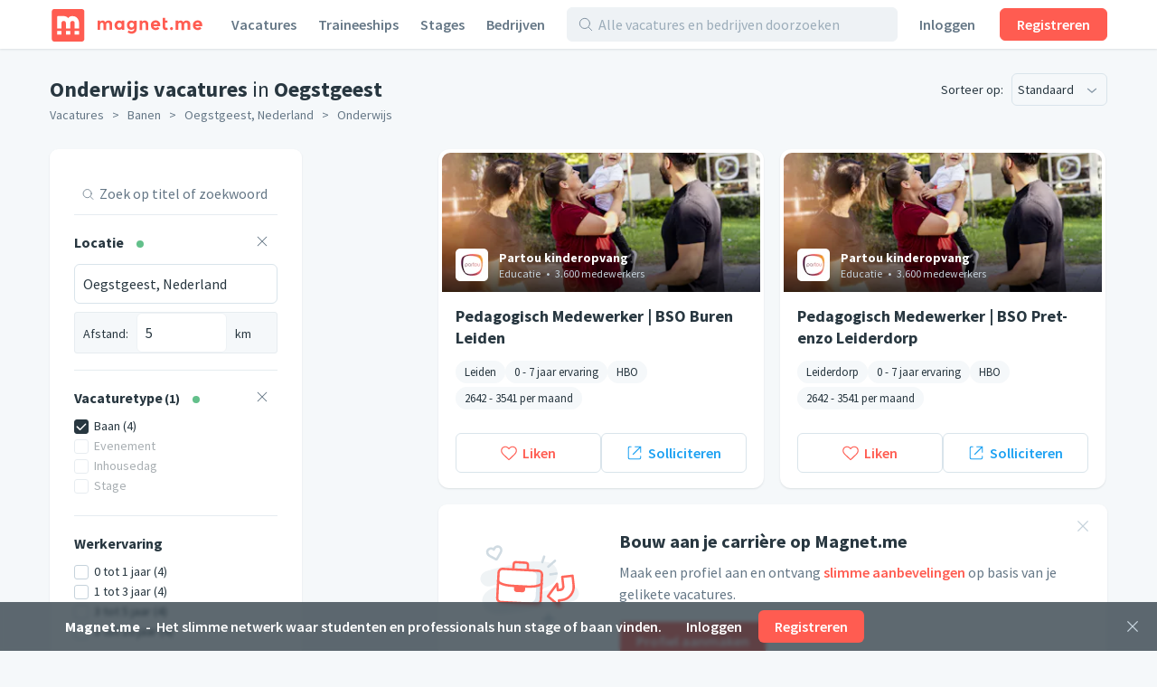

--- FILE ---
content_type: text/html;charset=utf-8
request_url: https://magnet.me/nl-NL/banen/oegstgeest/education
body_size: 51594
content:
<!DOCTYPE html>
<html lang="nl-NL">
<head>
	<meta charset="UTF-8">

	<script>
		window.dataLayer = window.dataLayer || [];

		function gtag() {
			dataLayer.push(arguments);
		}

		gtag('consent', 'default', {
			'ad_storage' : 'denied',
			'ad_user_data' : 'denied',
			'ad_personalization' : 'denied',
			'analytics_storage' : 'denied',
			'functionality_storage': 'denied',
			'personalization_storage': 'denied',
			'security_storage': 'denied',
		});
	</script>

	<!-- Load cookie notification early on -->
	
		<script type="text/javascript" src="https://magnet.me/cookie-bar.js?v4" async></script>
	

	<meta name="viewport" content="width=device-width, initial-scale=1.0">
	<meta name="theme-color" content="#FFFFFF">

	<!-- Google Tag Manager. Nonce is auto-injected -->
	<script>(function(w,d,s,l,i){w[l]=w[l]||[];w[l].push({'gtm.start':
						new Date().getTime(),event:'gtm.js'});var f=d.getElementsByTagName(s)[0],
					j=d.createElement(s),dl=l!='dataLayer'?'&l='+l:'';j.async=true;j.src=
					'https://www.googletagmanager.com/gtm.js?id='+i+dl;var n=d.querySelector('[nonce]');
		n&&j.setAttribute('nonce',n.nonce||n.getAttribute('nonce'));f.parentNode.insertBefore(j,f);
	})(window,document,'script','dataLayer','GTM-PCDCDQT');</script>
	<!-- End Google Tag Manager -->

	<title data-rh="true">Onderwijs vacatures in Oegstgeest | Magnet.me (nl)</title><link data-rh="true" rel="icon" type="image/svg+xml" href="https://cdn2.magnet.me/images/logo-2015-icon.svg" data-reactroot=""/><link data-rh="true" rel="alternate icon" href="https://cdn2.magnet.me/favicon/32.png" sizes="32x32" data-reactroot=""/><link data-rh="true" rel="alternate icon" href="https://cdn2.magnet.me/favicon/57.png" sizes="57x57" data-reactroot=""/><link data-rh="true" rel="alternate icon" href="https://cdn2.magnet.me/favicon/76.png" sizes="76x76" data-reactroot=""/><link data-rh="true" rel="alternate icon" href="https://cdn2.magnet.me/favicon/96.png" sizes="96x96" data-reactroot=""/><link data-rh="true" rel="alternate icon" href="https://cdn2.magnet.me/favicon/128.png" sizes="128x128" data-reactroot=""/><link data-rh="true" rel="alternate icon" href="https://cdn2.magnet.me/favicon/192.png" sizes="192x192" data-reactroot=""/><link data-rh="true" rel="alternate icon" href="https://cdn2.magnet.me/favicon/228.png" sizes="228x228" data-reactroot=""/><link data-rh="true" rel="apple-touch-icon" href="https://cdn2.magnet.me/favicon/120.png" sizes="120x120" data-reactroot=""/><link data-rh="true" rel="apple-touch-icon" href="https://cdn2.magnet.me/favicon/152.png" sizes="152x152" data-reactroot=""/><link data-rh="true" rel="apple-touch-icon" href="https://cdn2.magnet.me/favicon/180.png" sizes="180x180" data-reactroot=""/><link data-rh="true" rel="shortcut icon" href="https://cdn2.magnet.me/favicon/196.png" sizes="196x196" data-reactroot=""/><meta data-rh="true" name="description" content="HBO &amp; WO onderwijs vacatures in Oegstgeest bij meer dan 6.100 werkgevers zoals Partou kinderopvang." data-reactroot=""/><meta data-rh="true" property="og:title" content="Onderwijs vacatures in Oegstgeest" data-reactroot=""/><meta data-rh="true" property="og:image" content="https://cdn2.magnet.me/images/facebook-join-invite.png" data-reactroot=""/><meta data-rh="true" property="og:description" content="HBO &amp; WO onderwijs vacatures in Oegstgeest bij meer dan 6.100 werkgevers zoals Partou kinderopvang." data-reactroot=""/><meta data-rh="true" property="twitter:title" content="Onderwijs vacatures in Oegstgeest" data-reactroot=""/><meta data-rh="true" property="twitter:image:src" content="https://cdn2.magnet.me/images/facebook-join-invite.png" data-reactroot=""/><meta data-rh="true" property="twitter:description" content="HBO &amp; WO onderwijs vacatures in Oegstgeest bij meer dan 6.100 werkgevers zoals Partou kinderopvang." data-reactroot=""/><meta data-rh="true" property="og:type" content="website" data-reactroot=""/><meta data-rh="true" property="og:locale" content="nl_NL" data-reactroot=""/><meta data-rh="true" property="og:locale:alternate" content="nl_NL" data-reactroot=""/><meta data-rh="true" property="og:locale:alternate" content="en" data-reactroot=""/><meta data-rh="true" property="og:locale:alternate" content="nl" data-reactroot=""/><meta data-rh="true" property="og:locale:alternate" content="en" data-reactroot=""/><meta data-rh="true" property="og:site_name" content="Magnet.me" data-reactroot=""/><meta data-rh="true" property="fb:app_id" content="254499524648660" data-reactroot=""/><meta data-rh="true" name="twitter:account_id" property="twitter:account_id" content="4503599629339222" data-reactroot=""/><meta data-rh="true" property="twitter:card" content="summary_large_image" data-reactroot=""/><meta data-rh="true" property="twitter:site" content="@magnetmehq" data-reactroot=""/><meta data-rh="true" property="twitter:creator" content="@magnetmehq" data-reactroot=""/><meta data-rh="true" property="og:url" content="https://magnet.me/nl-NL/banen/oegstgeest/education" data-reactroot=""/><script data-rh="true" type="application/ld+json" id="siteInfo">{"@context":"http://schema.org","@type":"WebSite","name":"Magnet.me","url":"https://magnet.me","@id":"https://magnet.me/nl#website","inLanguage":"nl","potentialAction":{"@type":"SearchAction","target":"https://magnet.me/nl-NL/vacatures?query={search_term}&ref=sitelinks","query-input":"required name=search_term"},"publisher":{"@type":"Organization","@id":"https://magnet.me/#Organization","name":"Magnet.me","url":"https://magnet.me","sameAs":["https://www.facebook.com/magnetmehq","https://www.linkedin.com/company/magnet-me","https://www.instagram.com/magnetmehq/","https://www.tiktok.com/@magnet.me"],"contactPoint":[{"@type":"ContactPoint","telephone":"+31 10 763 05 06","email":"support@magnet.me","contactType":"Klantenservice werkgevers","availableLanguage":"nl"},{"@type":"ContactPoint","email":"hi@magnet.me","contactType":"Klantenservice werkzoekenden","availableLanguage":"nl"},{"@type":"ContactPoint","telephone":"+44 20 8068 6578","email":"support@magnet.me","contactType":"Employer customer service","availableLanguage":"en"},{"@type":"ContactPoint","email":"hi@magnet.me","contactType":"Job seeker customer service","availableLanguage":"en"}]}}</script>
	<link rel="canonical" href="https://magnet.me/nl-NL/vacatures/oegstgeest/education" />
	<meta name="robots" content="index,follow" />
	<script>
		window.mm = window.mm || {};
		window.mm.env = "production";
		window.mm.locale = "nl-NL";
		window.mm.country = "US";
		window.mm.browserVariant = "modern";
		window.mm.appUrl = "https://magnet.me";
		window.mm.userAgent = {"device":"ROBOT","os":{"family":"Mac OS","version":">=10.15"},"userAgent":{"family":"ClaudeBot","version":"1"},"isCrawler":true,"isAutomated":true,"isSmoketest":false};
		window.mm.enableScripting = true;
		window.mm.token = null;
		window.mm.appVersion = 32826;
		window.mm.resources = ["/assets/app.modern.28b1f017d5dc42e839e9.min.js","/assets/integrations.modern.f7862a3cea45547b1c1f.min.js","/assets/notFound.modern.488a26a1d8d74ab8c9ba.min.js","/assets/opportunity.modern.8ce624acea37f85c7875.min.js","/assets/opportunitiesOverview.modern.538d0e8bb2054506fb76.min.js","/assets/company.modern.daabb2be7a94afc2641d.min.js","/assets/companyOpportunities.modern.f4fa8c0ba96c54b2c340.min.js","/assets/companiesOverview.modern.4adef9395e8ed992abdf.min.js","/assets/yourCompanies.modern.245f9cdd796533d91235.min.js","/assets/discovery.modern.ef16d4276e54f1e3db5d.min.js","/assets/messaging.modern.b88b4966d6ec9e1064d4.min.js","/assets/recruiterHome.modern.09a3a9396b16b3be3382.min.js","/assets/yourJobs.modern.7d07d092232d55edcb6c.min.js","/assets/overflowMenu.modern.f96a2517d12cf7743229.min.js","/assets/resume.modern.3265a479bc9ff93ae295.min.js","/assets/profileViews.modern.a818a264196af5d6be8a.min.js","/assets/promotedCompanyPools.modern.1870a1a09d56c3ff4fb7.min.js","/assets/settings.modern.88f9f17f4f189c247b6d.min.js","/assets/companyOnboarding.modern.38e7b16772f72cb52f3d.min.js","/assets/recruiterInvite.modern.253af2162a7ece405336.min.js","/assets/productManagement.modern.bc20bbc78e53c44dc63f.min.js","/assets/profiles.modern.7431fd8a6b77c7838032.min.js","/assets/browseNext.modern.738aee7b5475ad7086aa.min.js","/assets/jobEdit.modern.398f07fb65d515cf500e.min.js","/assets/products.modern.e7c1be97ba8ad4db9aff.min.js","/assets/campaign.modern.0f5fa163a2d3e4718dac.min.js","/assets/promotedCompanyPoolEdit.modern.20ccd293657c13d5188a.min.js","/assets/hubpage.modern.ec86279f02d2cd764c06.min.js","/assets/orderEdit.modern.adf670bc1c2b80f10d18.min.js","/assets/connectOnMagnetme.modern.e84ff5f00afa65877f04.min.js","/assets/invoiceManagement.modern.26449d97bb7b1687e1a0.min.js","/assets/searches.modern.2e889eb515868008f1f3.min.js","/assets/emailTemplates.modern.631875e2d33846818d5f.min.js","/assets/emailTemplateEditor.modern.380478bfb72ebc52ef77.min.js","/assets/messageTemplates.modern.09ce9eed237fbb75b063.min.js","/assets/onboarding.modern.d0f64d165b0ddec24a0b.min.js","/assets/signUpBar.modern.de3f55c10add224e80b1.min.js","/assets/bottomNavDiscovery.modern.4f032960917152c96677.min.js","/assets/connectBar.modern.89b3500a02080a3f8c9a.min.js","/assets/recruiterCompanyBar.modern.e0a40b0dae0569f4fe90.min.js","/assets/likeAndApplyBar.modern.9e9d8de1d9cf57a60fff.min.js","/assets/conversationBar.modern.deb84fdc4aeaf9468265.min.js","/assets/profilesFilterBar.modern.9d03a8d2d44e5abb64d3.min.js","/assets/recruiterOpportunityBar.modern.5b0bc50e898b94b5b889.min.js","/assets/companyOnboarding-progressBar.modern.3d579370e8eb5554a58b.min.js","/assets/containers-searchResults.modern.32e87190538ca9c6f721.min.js","/assets/jobSeekerNav.modern.215bfd790b3d23d095c1.min.js","/assets/recruiterNav.modern.222e8bb47551f6ca432a.min.js","/assets/publicNav.modern.704952e6f28b63f7f0f6.min.js","/assets/deactivatedUserModal.modern.e47f7360d1b8a2b3dcd5.min.js","/assets/gdprModal.modern.c5f8b931bcccd641c9da.min.js","/assets/recruiterOnboardingModal.modern.150e396522e8e011cbbb.min.js","/assets/invalidSessionModal.modern.a5c4eeb8dd8316614f1e.min.js","/assets/interstitialJobFunctionPreferences.modern.546e60ddd6a5dff65fb4.min.js","/assets/interstitialWelcomeBack.modern.e13be6d159b2e41d5fcd.min.js","/assets/interstitialProfileCompletion.modern.0b65817ac6c8af14a825.min.js","/assets/connectionRequestsReminder.modern.607c1ffe670af0c93946.min.js","/assets/aiCareerCoach.modern.0b73c73b5ac4f3160300.min.js","/assets/MatchPreferencesModal.modern.21edf971e38b988280b6.min.js","/assets/string-prototype-polyfill.modern.6bdaa9c13d1c14b92d35.min.js","/assets/intersection-observer-polyfill.modern.f742550ca13cb7df52e6.min.js","/assets/resize-observer-polyfill.modern.3cde2dcd89c1c2e39251.min.js","/assets/smoothscroll-polyfill.modern.b3eff56ace60363793a7.min.js","/assets/intl-polyfill.modern.309d1a69a7913c826479.min.js","/assets/noOpportunity.modern.6e6cf85a432e3edc8f9d.min.js","/assets/similarOpportunities.modern.afa019c45e1c7a62cc7a.min.js","/assets/modal-jobPromotion-promoteWithJobSlotModal.modern.3365b69674cd98021707.min.js","/assets/archivedWarning.modern.e62e631c7c8c32631234.min.js","/assets/signupCtaCard-signupCtaCard.modern.f0d68e4049c6552deebd.min.js","/assets/jobseekerWithConversation.modern.a9e4ffe631d7e36bd714.min.js","/assets/recruiter.modern.1c96a5006f23803c8856.min.js","/assets/reportBrokenExternalLink.modern.e52d9b48f2e66887b301.min.js","/assets/nearbyOpportunityLocations.modern.ff68210a509597403ca1.min.js","/assets/seoSnippetOpportunities.modern.7c3c28031310eb986a2e.min.js","/assets/ctaButtons-promoteButton.modern.ef1c90514f582bbbf94e.min.js","/assets/companyConnectModal-companyConnectModal.modern.b6e75dbf08d63587d852.min.js","/assets/companyConnectModal-publicConnectModal.modern.2a5bf91c4430d663c6a2.min.js","/assets/companyRecruiterSide.modern.ff0a1384d5e2b5052c1e.min.js","/assets/seoSnippetCompanies.modern.0f3f3d780b7931147b9e.min.js","/assets/notificationCenter.modern.10cc118060f887bb1d03.min.js","/assets/quill.modern.86602ba5654eac7e41f4.min.js","/assets/jobFunctionSnippets-accounting-json.modern.c78952f2d33a5c667d51.min.js","/assets/jobFunctionSnippets-administrative-json.modern.d33bad0fc1ac47a0d234.min.js","/assets/jobFunctionSnippets-analyst-json.modern.4f24e343a7414fb4deee.min.js","/assets/jobFunctionSnippets-businessDevelopment-json.modern.e57183bfac33c6b15102.min.js","/assets/jobFunctionSnippets-consulting-json.modern.d9ef152a123eca9d7cee.min.js","/assets/jobFunctionSnippets-customerService-json.modern.1611c6543a10168d7310.min.js","/assets/jobFunctionSnippets-design-json.modern.915cc9b70153cc82446a.min.js","/assets/jobFunctionSnippets-education-json.modern.2c477faef8ca59d6480d.min.js","/assets/jobFunctionSnippets-engineering-json.modern.69e3ab61e5e9c18096de.min.js","/assets/jobFunctionSnippets-finance-json.modern.b5c684dfe91328645719.min.js","/assets/jobFunctionSnippets-fiscal-json.modern.ba32654258a3b8e77c85.min.js","/assets/jobFunctionSnippets-generalBusiness-json.modern.12c64a099330d814483a.min.js","/assets/jobFunctionSnippets-healthCare-json.modern.12b0878f963726a542ad.min.js","/assets/jobFunctionSnippets-humanResources-json.modern.be7f3324ecbb25c90a1b.min.js","/assets/jobFunctionSnippets-it-json.modern.05453770c28d3ac0f617.min.js","/assets/jobFunctionSnippets-legal-json.modern.11e90ebd41b04429030f.min.js","/assets/jobFunctionSnippets-management-json.modern.8c199439f94d02390e7e.min.js","/assets/jobFunctionSnippets-marketing-json.modern.257974bcaeade1f69657.min.js","/assets/jobFunctionSnippets-productManagement-json.modern.b6bd2587a8034506c958.min.js","/assets/jobFunctionSnippets-projectManagement-json.modern.40f76e097d6a9b57d167.min.js","/assets/jobFunctionSnippets-publicRelations-json.modern.264276d17ed0c2428263.min.js","/assets/jobFunctionSnippets-purchasing-json.modern.29d2aa7f4706c6342894.min.js","/assets/jobFunctionSnippets-research-json.modern.26e196997533d1f46a73.min.js","/assets/jobFunctionSnippets-sales-json.modern.5e8defe02a16d1a47778.min.js","/assets/jobFunctionSnippets-supplyChain-json.modern.21272abfa7ef1a0b9ada.min.js","/assets/jobFunctionSnippets-writingAndEditing-json.modern.b902280262a8d4952ec6.min.js","/assets/jobTagSnippets-businessCourse-json.modern.99760ac6e6451c0b290c.min.js","/assets/jobTagSnippets-event-json.modern.a83ce01c9bb20a404921.min.js","/assets/jobTagSnippets-graduateInternship-json.modern.8709f459c85dd2440b53.min.js","/assets/jobTagSnippets-graduateScheme-json.modern.b5669a34001bca6c37cf.min.js","/assets/jobTagSnippets-inhouseDay-json.modern.e9efda49d12a9c59ee47.min.js","/assets/jobTagSnippets-internship-json.modern.bb938c1f75bc014aef81.min.js","/assets/jobTagSnippets-placement-json.modern.055d9111e85db70c29e2.min.js","/assets/jobTagSnippets-traineeship-json.modern.361714260639176e39d7.min.js","/assets/jobTagsJobFunctionSnippets-accountingInternship-json.modern.8312fbdc955ea54a2c90.min.js","/assets/jobTagsJobFunctionSnippets-itInternship-json.modern.67894e19f7f14208ca85.min.js","/assets/jobTagsJobFunctionSnippets-publicRelationsInternship-json.modern.98b57bc9553b6c2f5dd2.min.js","/assets/jobTagsJobFunctionSnippets-consultingInternship-json.modern.267d785c0d6bfa1a6939.min.js","/assets/jobTagsJobFunctionSnippets-designInternship-json.modern.27ae7629d21f9bcac643.min.js","/assets/jobTagsJobFunctionSnippets-itTraineeship-json.modern.838db3f61ed596fc9de6.min.js","/assets/jobTagsJobFunctionSnippets-salesTraineeship-json.modern.f9ac82d9a3bdb85a8734.min.js","/assets/jobTagsJobFunctionSnippets-managementTraineeship-json.modern.67e784ddfcc0eac89720.min.js","/assets/jobTagsJobFunctionSnippets-managementInternship-json.modern.39cf348d96841684a15b.min.js","/assets/jobTagsJobFunctionSnippets-consultingTraineeship-json.modern.df15434742053efbcbe1.min.js","/assets/jobTagsJobFunctionSnippets-financeTraineeship-json.modern.3ba717830f7225e7968f.min.js","/assets/jobTagsJobFunctionSnippets-financeInternship-json.modern.ef5829a1b95dc2b81841.min.js","/assets/jobTagsJobFunctionSnippets-supplyChainTraineeship-json.modern.f4141e67c279e874a130.min.js","/assets/jobTagsJobFunctionSnippets-supplyChainInternship-json.modern.d53a5dff2dfd9fbf5797.min.js","/assets/jobTagsJobFunctionSnippets-humanResourcesTraineeship-json.modern.8ff74abc3c79103c06a5.min.js","/assets/jobTagsJobFunctionSnippets-legalInternship-json.modern.6965f2ba718c4793ea20.min.js","/assets/jobTagsJobFunctionSnippets-legalTraineeship-json.modern.b6e98f1fddee6797a5f2.min.js","/assets/jobTagsJobFunctionSnippets-marketingInternship-json.modern.bd58d5f7909c2d097cfd.min.js","/assets/jobTagsJobFunctionSnippets-marketingTraineeship-json.modern.69c9e8e33fb23643d471.min.js","/assets/jobTagsJobFunctionSnippets-publicRelationsTraineeship-json.modern.3b7ad58c47a16cd3bc93.min.js","/assets/jobTagsJobFunctionSnippets-humanResourcesInternship-json.modern.fa07eb02a8aebb03f6e4.min.js","/assets/jobTagsJobFunctionSnippets-healthCareInternship-json.modern.8d374b73893a70267fd7.min.js","/assets/jobTagLocationSnippets-internshipDenHaag-json.modern.9d2c1d32e95add3fb9a0.min.js","/assets/jobTagLocationSnippets-traineeshipDenHaag-json.modern.41539af7f888dda38f83.min.js","/assets/jobTagLocationSnippets-graduateInternshipDenHaag-json.modern.e2c27c989e9b0d56060b.min.js","/assets/jobTagLocationSnippets-traineeshipRotterdam-json.modern.f0b6e08c7ba95fdc4809.min.js","/assets/jobTagLocationSnippets-internshipRotterdam-json.modern.72239697e6c4a82d1c03.min.js","/assets/jobTagLocationSnippets-graduateInternshipRotterdam-json.modern.6b3b5cdaa2c400f1a114.min.js","/assets/jobTagLocationSnippets-traineeshipAmsterdam-json.modern.299bd7d2920f300372b0.min.js","/assets/jobTagLocationSnippets-internshipAmsterdam-json.modern.aad146bf9dabba765404.min.js","/assets/jobTagLocationSnippets-graduateInternshipAmsterdam-json.modern.a389856b838345bab02e.min.js","/assets/jobTagLocationSnippets-traineeshipUtrecht-json.modern.a8b852398ebc74e1a8ae.min.js","/assets/jobTagLocationSnippets-internshipUtrecht-json.modern.ccbb05f76cbb8748551e.min.js","/assets/jobTagLocationSnippets-graduateInternshipUtrecht-json.modern.ece16224e4076c017833.min.js","/assets/jobTagLocationSnippets-traineeshipGroningen-json.modern.3cedd387d4a5d868cc83.min.js","/assets/jobTagLocationSnippets-traineeshipLeiden-json.modern.7c7b9235a589d3b62574.min.js","/assets/jobTagLocationSnippets-traineeshipNijmegen-json.modern.8754feda5595c4f35d38.min.js","/assets/jobTagLocationSnippets-traineeshipEindhoven-json.modern.17090193ea96ea22f4da.min.js","/assets/jobTagLocationSnippets-traineeshipLimburg-json.modern.2ca5ebef133b0d46ef89.min.js","/assets/jobTagLocationSnippets-traineeshipOverijssel-json.modern.1114c3d5c54716e3c754.min.js","/assets/jobTagLocationSnippets-internshipAlmere-json.modern.be841297867c3941bb35.min.js","/assets/jobTagLocationSnippets-internshipBreda-json.modern.7f41f1960282c1b32d15.min.js","/assets/jobTagLocationSnippets-internshipDelft-json.modern.fa4308f1d675a90195be.min.js","/assets/jobTagLocationSnippets-internshipTilburg-json.modern.2992b4988e9a120d696e.min.js","/assets/jobTagLocationSnippets-internshipNijmegen-json.modern.e334190664d8edabcd0e.min.js","/assets/jobTagLocationSnippets-internshipZwolle-json.modern.03df17c85aefdaeef082.min.js","/assets/jobTagLocationSnippets-internshipGroningen-json.modern.8d6614b770e0dbd1893d.min.js","/assets/jobTagLocationSnippets-internshipSchiphol-json.modern.5f2cc55faf478b9481a8.min.js","/assets/jobIndustriesJobTagsSnippets-mediaInternship-json.modern.1d892f91ee00b6757545.min.js","/assets/jobIndustriesJobTagsSnippets-governmentInternship-json.modern.085639aad9b5ed3cc9bb.min.js","/assets/jobIndustriesJobTagsSnippets-governmentTraineeship-json.modern.fffde665c1f92bd9ab51.min.js","/assets/jobIndustriesJobTagsSnippets-chemicalInternship-json.modern.a760612298b4d91de5a3.min.js","/assets/educationJobTagsSnippet-nlBachelorHboInternship-json.modern.29706638359d3d519252.min.js","/assets/educationJobTagsSnippet-nlBachelorWoInternship-json.modern.66c935ecc00e71596b94.min.js","/assets/educationJobTagsSnippet-nlBachelorHboTraineeship-json.modern.a4e8e74b08433c1cbe65.min.js","/assets/educationJobTagsSnippet-nlBachelorWoTraineeship-json.modern.b98ff17c2acb60c0654c.min.js","/assets/jobFunctionEducationJobTagsSnippets-itNlBachelorHboInternship-json.modern.98bf42b1be1ddb8a5e05.min.js","/assets/jobFunctionEducationJobTagsSnippets-legalNlBachelorHboInternship-json.modern.1c3169af16de647ca31d.min.js","/assets/jobFunctionEducationJobTagsSnippets-marketingNlBachelorHboInternship-json.modern.6aa6379252d77c33bb71.min.js","/assets/jobFunctionJobTagLocationSnippets-internshipMarketingRotterdam-json.modern.e5d066bb8b492fa5f05b.min.js","/assets/jobFunctionJobTagLocationSnippets-internshipHumanResourcesRotterdam-json.modern.9e5fa2cb8d1ff61d4c6f.min.js","/assets/jobFunctionJobTagLocationSnippets-internshipItRotterdam-json.modern.ae696bf3df3e00b0bfee.min.js","/assets/jobFunctionJobTagLocationSnippets-traineeshipItAmsterdam-json.modern.104a01c870882c20289a.min.js","/assets/jobFunctionJobTagLocationSnippets-traineeshipMarketingAmsterdam-json.modern.ef0a785333cdf96f3582.min.js","/assets/jobFunctionJobTagLocationSnippets-traineeshipItRotterdam-json.modern.c6e383baf5c81ad53597.min.js","/assets/jobIndustriesJobTagsLocationSnippets-internshipLogisticsRotterdam-json.modern.41ffa68d0401401467ad.min.js","/assets/location-locationText-json.modern.beadf154c8a09404b599.min.js","/assets/discovery-startScreen-discoverySearch.modern.0841c8c71e94d552d829.min.js","/assets/notifications-notificationCenter.modern.84f26a0963863284b988.min.js","/assets/opportunity-json.modern.81649599e2d4f1d6e137.min.js","/assets/vendor.modern.468f6b8d856fd5275572.min.js"];
		window.mm.renderedAt = "2026-01-16T02:45:32.160Z";
		window.mm.minified = true;
	</script>

	<link rel="preconnect" href="https://uploads.magnetme-images.com" crossorigin="anonymous">

	<!-- Always load JS prior to CSS -->
	<link rel="preload" as="script" href="/assets/vendor.modern.468f6b8d856fd5275572.min.js" />
<link rel="preload" as="script" href="/assets/app.modern.28b1f017d5dc42e839e9.min.js" />
<link rel="preload" as="script" href="/assets/publicNav.modern.704952e6f28b63f7f0f6.min.js" />
<link rel="preload" as="script" href="/assets/signUpBar.modern.de3f55c10add224e80b1.min.js" />
<link rel="preload" as="script" href="/assets/opportunitiesOverview.modern.538d0e8bb2054506fb76.min.js" />
<link rel="preload" as="script" href="/assets/seoSnippetOpportunities.modern.7c3c28031310eb986a2e.min.js" />
<link rel="preload" as="script" href="/assets/nearbyOpportunityLocations.modern.ff68210a509597403ca1.min.js" />
	<link href="https://magnet.me/fonts/css?family=Source+Sans+Pro:400,400i,600,600i,700&display=swap&subset=latin" rel="stylesheet" type="text/css">

	<style id="serverRenderSheet">
		.c03433 {
  margin-left: -9px;
  margin-right: -9px;
}
.c03433::after {
  clear: both;
  content: "";
  display: table;
}
.c03433 {
  margin-left: -9px;
  margin-right: -9px;
}
.c03433::after {
  clear: both;
  content: "";
  display: table;
}
@media(min-width : 0px)/*1*/ {
  .c03434 {
    display: none;
  }
}
@media(min-width : 0px)/*1*/ {
  .c03435 {
    display: block;
  }
}
@media(min-width : 0px)/*2*/ {
  .c03436 {
    width: 8.333333333333334%;
  }
}
@media(min-width : 0px)/*2*/ {
  .c03437 {
    margin-left: 8.333333333333334%;
  }
}
@media(min-width : 0px)/*2*/ {
  .c03438 {
    width: 16.666666666666668%;
  }
}
@media(min-width : 0px)/*2*/ {
  .c03439 {
    margin-left: 16.666666666666668%;
  }
}
@media(min-width : 0px)/*2*/ {
  .c03440 {
    width: 25%;
  }
}
@media(min-width : 0px)/*2*/ {
  .c03441 {
    margin-left: 25%;
  }
}
@media(min-width : 0px)/*2*/ {
  .c03442 {
    width: 33.333333333333336%;
  }
}
@media(min-width : 0px)/*2*/ {
  .c03443 {
    margin-left: 33.333333333333336%;
  }
}
@media(min-width : 0px)/*2*/ {
  .c03444 {
    width: 41.66666666666667%;
  }
}
@media(min-width : 0px)/*2*/ {
  .c03445 {
    margin-left: 41.66666666666667%;
  }
}
@media(min-width : 0px)/*2*/ {
  .c03446 {
    width: 50%;
  }
}
@media(min-width : 0px)/*2*/ {
  .c03447 {
    margin-left: 50%;
  }
}
@media(min-width : 0px)/*2*/ {
  .c03448 {
    width: 58.333333333333336%;
  }
}
@media(min-width : 0px)/*2*/ {
  .c03449 {
    margin-left: 58.333333333333336%;
  }
}
@media(min-width : 0px)/*2*/ {
  .c03450 {
    width: 66.66666666666667%;
  }
}
@media(min-width : 0px)/*2*/ {
  .c03451 {
    margin-left: 66.66666666666667%;
  }
}
@media(min-width : 0px)/*2*/ {
  .c03452 {
    width: 75%;
  }
}
@media(min-width : 0px)/*2*/ {
  .c03453 {
    margin-left: 75%;
  }
}
@media(min-width : 0px)/*2*/ {
  .c03454 {
    width: 83.33333333333334%;
  }
}
@media(min-width : 0px)/*2*/ {
  .c03455 {
    margin-left: 83.33333333333334%;
  }
}
@media(min-width : 0px)/*2*/ {
  .c03456 {
    width: 91.66666666666667%;
  }
}
@media(min-width : 0px)/*2*/ {
  .c03457 {
    margin-left: 91.66666666666667%;
  }
}
@media(min-width : 0px)/*2*/ {
  .c03458 {
    width: 100%;
  }
}
@media(min-width : 0px)/*2*/ {
  .c03459 {
    margin-left: 100%;
  }
}
@media(min-width : 544px)/*3*/ {
  .c03460 {
    display: none;
  }
}
@media(min-width : 544px)/*3*/ {
  .c03461 {
    display: block;
  }
}
@media(min-width : 544px)/*4*/ {
  .c03462 {
    width: 8.333333333333334%;
  }
}
@media(min-width : 544px)/*4*/ {
  .c03463 {
    margin-left: 8.333333333333334%;
  }
}
@media(min-width : 544px)/*4*/ {
  .c03464 {
    width: 16.666666666666668%;
  }
}
@media(min-width : 544px)/*4*/ {
  .c03465 {
    margin-left: 16.666666666666668%;
  }
}
@media(min-width : 544px)/*4*/ {
  .c03466 {
    width: 25%;
  }
}
@media(min-width : 544px)/*4*/ {
  .c03467 {
    margin-left: 25%;
  }
}
@media(min-width : 544px)/*4*/ {
  .c03468 {
    width: 33.333333333333336%;
  }
}
@media(min-width : 544px)/*4*/ {
  .c03469 {
    margin-left: 33.333333333333336%;
  }
}
@media(min-width : 544px)/*4*/ {
  .c03470 {
    width: 41.66666666666667%;
  }
}
@media(min-width : 544px)/*4*/ {
  .c03471 {
    margin-left: 41.66666666666667%;
  }
}
@media(min-width : 544px)/*4*/ {
  .c03472 {
    width: 50%;
  }
}
@media(min-width : 544px)/*4*/ {
  .c03473 {
    margin-left: 50%;
  }
}
@media(min-width : 544px)/*4*/ {
  .c03474 {
    width: 58.333333333333336%;
  }
}
@media(min-width : 544px)/*4*/ {
  .c03475 {
    margin-left: 58.333333333333336%;
  }
}
@media(min-width : 544px)/*4*/ {
  .c03476 {
    width: 66.66666666666667%;
  }
}
@media(min-width : 544px)/*4*/ {
  .c03477 {
    margin-left: 66.66666666666667%;
  }
}
@media(min-width : 544px)/*4*/ {
  .c03478 {
    width: 75%;
  }
}
@media(min-width : 544px)/*4*/ {
  .c03479 {
    margin-left: 75%;
  }
}
@media(min-width : 544px)/*4*/ {
  .c03480 {
    width: 83.33333333333334%;
  }
}
@media(min-width : 544px)/*4*/ {
  .c03481 {
    margin-left: 83.33333333333334%;
  }
}
@media(min-width : 544px)/*4*/ {
  .c03482 {
    width: 91.66666666666667%;
  }
}
@media(min-width : 544px)/*4*/ {
  .c03483 {
    margin-left: 91.66666666666667%;
  }
}
@media(min-width : 544px)/*4*/ {
  .c03484 {
    width: 100%;
  }
}
@media(min-width : 544px)/*4*/ {
  .c03485 {
    margin-left: 100%;
  }
}
@media(min-width : 768px)/*5*/ {
  .c03486 {
    display: none;
  }
}
@media(min-width : 768px)/*5*/ {
  .c03487 {
    display: block;
  }
}
@media(min-width : 768px)/*6*/ {
  .c03488 {
    width: 8.333333333333334%;
  }
}
@media(min-width : 768px)/*6*/ {
  .c03489 {
    margin-left: 8.333333333333334%;
  }
}
@media(min-width : 768px)/*6*/ {
  .c03490 {
    width: 16.666666666666668%;
  }
}
@media(min-width : 768px)/*6*/ {
  .c03491 {
    margin-left: 16.666666666666668%;
  }
}
@media(min-width : 768px)/*6*/ {
  .c03492 {
    width: 25%;
  }
}
@media(min-width : 768px)/*6*/ {
  .c03493 {
    margin-left: 25%;
  }
}
@media(min-width : 768px)/*6*/ {
  .c03494 {
    width: 33.333333333333336%;
  }
}
@media(min-width : 768px)/*6*/ {
  .c03495 {
    margin-left: 33.333333333333336%;
  }
}
@media(min-width : 768px)/*6*/ {
  .c03496 {
    width: 41.66666666666667%;
  }
}
@media(min-width : 768px)/*6*/ {
  .c03497 {
    margin-left: 41.66666666666667%;
  }
}
@media(min-width : 768px)/*6*/ {
  .c03498 {
    width: 50%;
  }
}
@media(min-width : 768px)/*6*/ {
  .c03499 {
    margin-left: 50%;
  }
}
@media(min-width : 768px)/*6*/ {
  .c03500 {
    width: 58.333333333333336%;
  }
}
@media(min-width : 768px)/*6*/ {
  .c03501 {
    margin-left: 58.333333333333336%;
  }
}
@media(min-width : 768px)/*6*/ {
  .c03502 {
    width: 66.66666666666667%;
  }
}
@media(min-width : 768px)/*6*/ {
  .c03503 {
    margin-left: 66.66666666666667%;
  }
}
@media(min-width : 768px)/*6*/ {
  .c03504 {
    width: 75%;
  }
}
@media(min-width : 768px)/*6*/ {
  .c03505 {
    margin-left: 75%;
  }
}
@media(min-width : 768px)/*6*/ {
  .c03506 {
    width: 83.33333333333334%;
  }
}
@media(min-width : 768px)/*6*/ {
  .c03507 {
    margin-left: 83.33333333333334%;
  }
}
@media(min-width : 768px)/*6*/ {
  .c03508 {
    width: 91.66666666666667%;
  }
}
@media(min-width : 768px)/*6*/ {
  .c03509 {
    margin-left: 91.66666666666667%;
  }
}
@media(min-width : 768px)/*6*/ {
  .c03510 {
    width: 100%;
  }
}
@media(min-width : 768px)/*6*/ {
  .c03511 {
    margin-left: 100%;
  }
}
@media(min-width : 992px)/*7*/ {
  .c03512 {
    display: none;
  }
}
@media(min-width : 992px)/*7*/ {
  .c03513 {
    display: block;
  }
}
@media(min-width : 992px)/*8*/ {
  .c03514 {
    width: 8.333333333333334%;
  }
}
@media(min-width : 992px)/*8*/ {
  .c03515 {
    margin-left: 8.333333333333334%;
  }
}
@media(min-width : 992px)/*8*/ {
  .c03516 {
    width: 16.666666666666668%;
  }
}
@media(min-width : 992px)/*8*/ {
  .c03517 {
    margin-left: 16.666666666666668%;
  }
}
@media(min-width : 992px)/*8*/ {
  .c03518 {
    width: 25%;
  }
}
@media(min-width : 992px)/*8*/ {
  .c03519 {
    margin-left: 25%;
  }
}
@media(min-width : 992px)/*8*/ {
  .c03520 {
    width: 33.333333333333336%;
  }
}
@media(min-width : 992px)/*8*/ {
  .c03521 {
    margin-left: 33.333333333333336%;
  }
}
@media(min-width : 992px)/*8*/ {
  .c03522 {
    width: 41.66666666666667%;
  }
}
@media(min-width : 992px)/*8*/ {
  .c03523 {
    margin-left: 41.66666666666667%;
  }
}
@media(min-width : 992px)/*8*/ {
  .c03524 {
    width: 50%;
  }
}
@media(min-width : 992px)/*8*/ {
  .c03525 {
    margin-left: 50%;
  }
}
@media(min-width : 992px)/*8*/ {
  .c03526 {
    width: 58.333333333333336%;
  }
}
@media(min-width : 992px)/*8*/ {
  .c03527 {
    margin-left: 58.333333333333336%;
  }
}
@media(min-width : 992px)/*8*/ {
  .c03528 {
    width: 66.66666666666667%;
  }
}
@media(min-width : 992px)/*8*/ {
  .c03529 {
    margin-left: 66.66666666666667%;
  }
}
@media(min-width : 992px)/*8*/ {
  .c03530 {
    width: 75%;
  }
}
@media(min-width : 992px)/*8*/ {
  .c03531 {
    margin-left: 75%;
  }
}
@media(min-width : 992px)/*8*/ {
  .c03532 {
    width: 83.33333333333334%;
  }
}
@media(min-width : 992px)/*8*/ {
  .c03533 {
    margin-left: 83.33333333333334%;
  }
}
@media(min-width : 992px)/*8*/ {
  .c03534 {
    width: 91.66666666666667%;
  }
}
@media(min-width : 992px)/*8*/ {
  .c03535 {
    margin-left: 91.66666666666667%;
  }
}
@media(min-width : 992px)/*8*/ {
  .c03536 {
    width: 100%;
  }
}
@media(min-width : 992px)/*8*/ {
  .c03537 {
    margin-left: 100%;
  }
}
  .c03538 {
    float: left;
    min-height: 1px;
    padding-left: 9px;
    padding-right: 9px;
  }
@media(min-width : 0px)/*1*/ {
  .c03434 {
    display: none;
  }
}
@media(min-width : 0px)/*1*/ {
  .c03435 {
    display: block;
  }
}
@media(min-width : 0px)/*2*/ {
  .c03436 {
    width: 8.333333333333334%;
  }
}
@media(min-width : 0px)/*2*/ {
  .c03437 {
    margin-left: 8.333333333333334%;
  }
}
@media(min-width : 0px)/*2*/ {
  .c03438 {
    width: 16.666666666666668%;
  }
}
@media(min-width : 0px)/*2*/ {
  .c03439 {
    margin-left: 16.666666666666668%;
  }
}
@media(min-width : 0px)/*2*/ {
  .c03440 {
    width: 25%;
  }
}
@media(min-width : 0px)/*2*/ {
  .c03441 {
    margin-left: 25%;
  }
}
@media(min-width : 0px)/*2*/ {
  .c03442 {
    width: 33.333333333333336%;
  }
}
@media(min-width : 0px)/*2*/ {
  .c03443 {
    margin-left: 33.333333333333336%;
  }
}
@media(min-width : 0px)/*2*/ {
  .c03444 {
    width: 41.66666666666667%;
  }
}
@media(min-width : 0px)/*2*/ {
  .c03445 {
    margin-left: 41.66666666666667%;
  }
}
@media(min-width : 0px)/*2*/ {
  .c03446 {
    width: 50%;
  }
}
@media(min-width : 0px)/*2*/ {
  .c03447 {
    margin-left: 50%;
  }
}
@media(min-width : 0px)/*2*/ {
  .c03448 {
    width: 58.333333333333336%;
  }
}
@media(min-width : 0px)/*2*/ {
  .c03449 {
    margin-left: 58.333333333333336%;
  }
}
@media(min-width : 0px)/*2*/ {
  .c03450 {
    width: 66.66666666666667%;
  }
}
@media(min-width : 0px)/*2*/ {
  .c03451 {
    margin-left: 66.66666666666667%;
  }
}
@media(min-width : 0px)/*2*/ {
  .c03452 {
    width: 75%;
  }
}
@media(min-width : 0px)/*2*/ {
  .c03453 {
    margin-left: 75%;
  }
}
@media(min-width : 0px)/*2*/ {
  .c03454 {
    width: 83.33333333333334%;
  }
}
@media(min-width : 0px)/*2*/ {
  .c03455 {
    margin-left: 83.33333333333334%;
  }
}
@media(min-width : 0px)/*2*/ {
  .c03456 {
    width: 91.66666666666667%;
  }
}
@media(min-width : 0px)/*2*/ {
  .c03457 {
    margin-left: 91.66666666666667%;
  }
}
@media(min-width : 0px)/*2*/ {
  .c03458 {
    width: 100%;
  }
}
@media(min-width : 0px)/*2*/ {
  .c03459 {
    margin-left: 100%;
  }
}
@media(min-width : 544px)/*3*/ {
  .c03460 {
    display: none;
  }
}
@media(min-width : 544px)/*3*/ {
  .c03461 {
    display: block;
  }
}
@media(min-width : 544px)/*4*/ {
  .c03462 {
    width: 8.333333333333334%;
  }
}
@media(min-width : 544px)/*4*/ {
  .c03463 {
    margin-left: 8.333333333333334%;
  }
}
@media(min-width : 544px)/*4*/ {
  .c03464 {
    width: 16.666666666666668%;
  }
}
@media(min-width : 544px)/*4*/ {
  .c03465 {
    margin-left: 16.666666666666668%;
  }
}
@media(min-width : 544px)/*4*/ {
  .c03466 {
    width: 25%;
  }
}
@media(min-width : 544px)/*4*/ {
  .c03467 {
    margin-left: 25%;
  }
}
@media(min-width : 544px)/*4*/ {
  .c03468 {
    width: 33.333333333333336%;
  }
}
@media(min-width : 544px)/*4*/ {
  .c03469 {
    margin-left: 33.333333333333336%;
  }
}
@media(min-width : 544px)/*4*/ {
  .c03470 {
    width: 41.66666666666667%;
  }
}
@media(min-width : 544px)/*4*/ {
  .c03471 {
    margin-left: 41.66666666666667%;
  }
}
@media(min-width : 544px)/*4*/ {
  .c03472 {
    width: 50%;
  }
}
@media(min-width : 544px)/*4*/ {
  .c03473 {
    margin-left: 50%;
  }
}
@media(min-width : 544px)/*4*/ {
  .c03474 {
    width: 58.333333333333336%;
  }
}
@media(min-width : 544px)/*4*/ {
  .c03475 {
    margin-left: 58.333333333333336%;
  }
}
@media(min-width : 544px)/*4*/ {
  .c03476 {
    width: 66.66666666666667%;
  }
}
@media(min-width : 544px)/*4*/ {
  .c03477 {
    margin-left: 66.66666666666667%;
  }
}
@media(min-width : 544px)/*4*/ {
  .c03478 {
    width: 75%;
  }
}
@media(min-width : 544px)/*4*/ {
  .c03479 {
    margin-left: 75%;
  }
}
@media(min-width : 544px)/*4*/ {
  .c03480 {
    width: 83.33333333333334%;
  }
}
@media(min-width : 544px)/*4*/ {
  .c03481 {
    margin-left: 83.33333333333334%;
  }
}
@media(min-width : 544px)/*4*/ {
  .c03482 {
    width: 91.66666666666667%;
  }
}
@media(min-width : 544px)/*4*/ {
  .c03483 {
    margin-left: 91.66666666666667%;
  }
}
@media(min-width : 544px)/*4*/ {
  .c03484 {
    width: 100%;
  }
}
@media(min-width : 544px)/*4*/ {
  .c03485 {
    margin-left: 100%;
  }
}
@media(min-width : 768px)/*5*/ {
  .c03486 {
    display: none;
  }
}
@media(min-width : 768px)/*5*/ {
  .c03487 {
    display: block;
  }
}
@media(min-width : 768px)/*6*/ {
  .c03488 {
    width: 8.333333333333334%;
  }
}
@media(min-width : 768px)/*6*/ {
  .c03489 {
    margin-left: 8.333333333333334%;
  }
}
@media(min-width : 768px)/*6*/ {
  .c03490 {
    width: 16.666666666666668%;
  }
}
@media(min-width : 768px)/*6*/ {
  .c03491 {
    margin-left: 16.666666666666668%;
  }
}
@media(min-width : 768px)/*6*/ {
  .c03492 {
    width: 25%;
  }
}
@media(min-width : 768px)/*6*/ {
  .c03493 {
    margin-left: 25%;
  }
}
@media(min-width : 768px)/*6*/ {
  .c03494 {
    width: 33.333333333333336%;
  }
}
@media(min-width : 768px)/*6*/ {
  .c03495 {
    margin-left: 33.333333333333336%;
  }
}
@media(min-width : 768px)/*6*/ {
  .c03496 {
    width: 41.66666666666667%;
  }
}
@media(min-width : 768px)/*6*/ {
  .c03497 {
    margin-left: 41.66666666666667%;
  }
}
@media(min-width : 768px)/*6*/ {
  .c03498 {
    width: 50%;
  }
}
@media(min-width : 768px)/*6*/ {
  .c03499 {
    margin-left: 50%;
  }
}
@media(min-width : 768px)/*6*/ {
  .c03500 {
    width: 58.333333333333336%;
  }
}
@media(min-width : 768px)/*6*/ {
  .c03501 {
    margin-left: 58.333333333333336%;
  }
}
@media(min-width : 768px)/*6*/ {
  .c03502 {
    width: 66.66666666666667%;
  }
}
@media(min-width : 768px)/*6*/ {
  .c03503 {
    margin-left: 66.66666666666667%;
  }
}
@media(min-width : 768px)/*6*/ {
  .c03504 {
    width: 75%;
  }
}
@media(min-width : 768px)/*6*/ {
  .c03505 {
    margin-left: 75%;
  }
}
@media(min-width : 768px)/*6*/ {
  .c03506 {
    width: 83.33333333333334%;
  }
}
@media(min-width : 768px)/*6*/ {
  .c03507 {
    margin-left: 83.33333333333334%;
  }
}
@media(min-width : 768px)/*6*/ {
  .c03508 {
    width: 91.66666666666667%;
  }
}
@media(min-width : 768px)/*6*/ {
  .c03509 {
    margin-left: 91.66666666666667%;
  }
}
@media(min-width : 768px)/*6*/ {
  .c03510 {
    width: 100%;
  }
}
@media(min-width : 768px)/*6*/ {
  .c03511 {
    margin-left: 100%;
  }
}
@media(min-width : 992px)/*7*/ {
  .c03512 {
    display: none;
  }
}
@media(min-width : 992px)/*7*/ {
  .c03513 {
    display: block;
  }
}
@media(min-width : 992px)/*8*/ {
  .c03514 {
    width: 8.333333333333334%;
  }
}
@media(min-width : 992px)/*8*/ {
  .c03515 {
    margin-left: 8.333333333333334%;
  }
}
@media(min-width : 992px)/*8*/ {
  .c03516 {
    width: 16.666666666666668%;
  }
}
@media(min-width : 992px)/*8*/ {
  .c03517 {
    margin-left: 16.666666666666668%;
  }
}
@media(min-width : 992px)/*8*/ {
  .c03518 {
    width: 25%;
  }
}
@media(min-width : 992px)/*8*/ {
  .c03519 {
    margin-left: 25%;
  }
}
@media(min-width : 992px)/*8*/ {
  .c03520 {
    width: 33.333333333333336%;
  }
}
@media(min-width : 992px)/*8*/ {
  .c03521 {
    margin-left: 33.333333333333336%;
  }
}
@media(min-width : 992px)/*8*/ {
  .c03522 {
    width: 41.66666666666667%;
  }
}
@media(min-width : 992px)/*8*/ {
  .c03523 {
    margin-left: 41.66666666666667%;
  }
}
@media(min-width : 992px)/*8*/ {
  .c03524 {
    width: 50%;
  }
}
@media(min-width : 992px)/*8*/ {
  .c03525 {
    margin-left: 50%;
  }
}
@media(min-width : 992px)/*8*/ {
  .c03526 {
    width: 58.333333333333336%;
  }
}
@media(min-width : 992px)/*8*/ {
  .c03527 {
    margin-left: 58.333333333333336%;
  }
}
@media(min-width : 992px)/*8*/ {
  .c03528 {
    width: 66.66666666666667%;
  }
}
@media(min-width : 992px)/*8*/ {
  .c03529 {
    margin-left: 66.66666666666667%;
  }
}
@media(min-width : 992px)/*8*/ {
  .c03530 {
    width: 75%;
  }
}
@media(min-width : 992px)/*8*/ {
  .c03531 {
    margin-left: 75%;
  }
}
@media(min-width : 992px)/*8*/ {
  .c03532 {
    width: 83.33333333333334%;
  }
}
@media(min-width : 992px)/*8*/ {
  .c03533 {
    margin-left: 83.33333333333334%;
  }
}
@media(min-width : 992px)/*8*/ {
  .c03534 {
    width: 91.66666666666667%;
  }
}
@media(min-width : 992px)/*8*/ {
  .c03535 {
    margin-left: 91.66666666666667%;
  }
}
@media(min-width : 992px)/*8*/ {
  .c03536 {
    width: 100%;
  }
}
@media(min-width : 992px)/*8*/ {
  .c03537 {
    margin-left: 100%;
  }
}
  .c03538 {
    float: left;
    min-height: 1px;
    padding-left: 9px;
    padding-right: 9px;
  }
  .c03426 {
    width: 100%;
    position: relative;
    max-width: 1206px;
    min-width: 320px;
    overflow-y: hidden;
    margin-left: auto;
    margin-right: auto;
    padding-left: 18px;
    padding-right: 18px;
  }
  .c03426::after {
    clear: both;
    content: "";
    display: table;
  }
  .c03427 {
    width: 100%;
    position: relative;
    max-width: 1206px;
    min-width: 320px;
    overflow-y: visible;
    margin-left: auto;
    margin-right: auto;
    padding-left: 18px;
    padding-right: 18px;
  }
  .c03427::after {
    clear: both;
    content: "";
    display: table;
  }
  .c03428 {
    width: 100%;
    position: relative;
    max-width: 1206px;
    min-width: 320px;
    overflow-y: hidden;
    margin-left: auto;
    margin-right: auto;
    padding-left: 6px;
    padding-right: 6px;
  }
  .c03428::after {
    clear: both;
    content: "";
    display: table;
  }
@media(min-width : 768px)/*9*/ {
  .c03428 {
    padding-left: 18px;
    padding-right: 18px;
  }
}
  .c03429 {
    width: 100%;
    position: relative;
    max-width: 1206px;
    min-width: 320px;
    overflow-y: visible;
    margin-left: auto;
    margin-right: auto;
    padding-left: 6px;
    padding-right: 6px;
  }
  .c03429::after {
    clear: both;
    content: "";
    display: table;
  }
@media(min-width : 768px)/*10*/ {
  .c03429 {
    padding-left: 18px;
    padding-right: 18px;
  }
}
  .c03430 {
    width: 100%;
    position: relative;
    max-width: 1206px;
    min-width: 320px;
    overflow-y: hidden;
    margin-left: auto;
    margin-right: auto;
    padding-left: 9px;
    padding-right: 9px;
  }
  .c03430::after {
    clear: both;
    content: "";
    display: table;
  }
@media(min-width : 768px)/*11*/ {
  .c03430 {
    padding-left: 18px;
    padding-right: 18px;
  }
}
  .c03431 {
    width: 100%;
    position: relative;
    max-width: 1206px;
    min-width: 320px;
    overflow-y: visible;
    margin-left: auto;
    margin-right: auto;
    padding-left: 9px;
    padding-right: 9px;
  }
  .c03431::after {
    clear: both;
    content: "";
    display: table;
  }
@media(min-width : 768px)/*12*/ {
  .c03431 {
    padding-left: 18px;
    padding-right: 18px;
  }
}
  .c03432 {
    min-width: 0;
  }
  .c03426 {
    width: 100%;
    position: relative;
    max-width: 1206px;
    min-width: 320px;
    overflow-y: hidden;
    margin-left: auto;
    margin-right: auto;
    padding-left: 18px;
    padding-right: 18px;
  }
  .c03426::after {
    clear: both;
    content: "";
    display: table;
  }
  .c03427 {
    width: 100%;
    position: relative;
    max-width: 1206px;
    min-width: 320px;
    overflow-y: visible;
    margin-left: auto;
    margin-right: auto;
    padding-left: 18px;
    padding-right: 18px;
  }
  .c03427::after {
    clear: both;
    content: "";
    display: table;
  }
  .c03428 {
    width: 100%;
    position: relative;
    max-width: 1206px;
    min-width: 320px;
    overflow-y: hidden;
    margin-left: auto;
    margin-right: auto;
    padding-left: 6px;
    padding-right: 6px;
  }
  .c03428::after {
    clear: both;
    content: "";
    display: table;
  }
@media(min-width : 768px)/*9*/ {
  .c03428 {
    padding-left: 18px;
    padding-right: 18px;
  }
}
  .c03429 {
    width: 100%;
    position: relative;
    max-width: 1206px;
    min-width: 320px;
    overflow-y: visible;
    margin-left: auto;
    margin-right: auto;
    padding-left: 6px;
    padding-right: 6px;
  }
  .c03429::after {
    clear: both;
    content: "";
    display: table;
  }
@media(min-width : 768px)/*10*/ {
  .c03429 {
    padding-left: 18px;
    padding-right: 18px;
  }
}
  .c03430 {
    width: 100%;
    position: relative;
    max-width: 1206px;
    min-width: 320px;
    overflow-y: hidden;
    margin-left: auto;
    margin-right: auto;
    padding-left: 9px;
    padding-right: 9px;
  }
  .c03430::after {
    clear: both;
    content: "";
    display: table;
  }
@media(min-width : 768px)/*11*/ {
  .c03430 {
    padding-left: 18px;
    padding-right: 18px;
  }
}
  .c03431 {
    width: 100%;
    position: relative;
    max-width: 1206px;
    min-width: 320px;
    overflow-y: visible;
    margin-left: auto;
    margin-right: auto;
    padding-left: 9px;
    padding-right: 9px;
  }
  .c03431::after {
    clear: both;
    content: "";
    display: table;
  }
@media(min-width : 768px)/*12*/ {
  .c03431 {
    padding-left: 18px;
    padding-right: 18px;
  }
}
  .c03432 {
    min-width: 0;
  }
  .c0349 {
    color: #283740;
    cursor: pointer;
  }
  .c0349 {
    color: #283740;
    cursor: pointer;
  }
  .c03539 {
    color: #657786;
    margin-top: 12px;
    line-height: inherit;
    margin-left: 18px;
    padding-left: 9px;
    margin-bottom: 12px;
    list-style-type: square;
    list-style-position: outside;
  }
@media(min-width : 768px)/*14*/ {
  .c03539 {
    margin-top: 9px;
    margin-bottom: 9px;
  }
}
  .c03540 {
    color: #ffffff;
    line-height: 1.7;
    padding-top: 6px;
    padding-bottom: 6px;
    list-style-type: square;
    list-style-position: outside;
    -webkit-font-smoothing: antialiased;
  }
@media(min-width : 768px)/*15*/ {
  .c03540 {
    line-height: inherit;
  }
}
  .c03541 {
    margin-left: 18px;
  }
  .c03542 {
    color: #ffffff;
    font-size: 16px;
    font-weight: 600;
    line-height: inherit;
    -webkit-font-smoothing: antialiased;
  }
@media(min-width : 544px)/*16*/ {
  .c03542 {
    font-size: 18px;
  }
}
  .c03543 {
    color: #ffffff;
    font-size: 14px;
    line-height: inherit;
  }
@media(min-width : 544px)/*13*/ {
  .c03543 {
    font-size: 16px;
  }
}
  .c03544 {
    color: #ffffff;
    font-size: 14px;
    line-height: inherit;
  }
@media(min-width : 544px)/*13*/ {
  .c03544 {
    font-size: 16px;
  }
}
  .c03539 {
    color: #657786;
    margin-top: 12px;
    line-height: inherit;
    margin-left: 18px;
    padding-left: 9px;
    margin-bottom: 12px;
    list-style-type: square;
    list-style-position: outside;
  }
@media(min-width : 768px)/*14*/ {
  .c03539 {
    margin-top: 9px;
    margin-bottom: 9px;
  }
}
  .c03540 {
    color: #ffffff;
    line-height: 1.7;
    padding-top: 6px;
    padding-bottom: 6px;
    list-style-type: square;
    list-style-position: outside;
    -webkit-font-smoothing: antialiased;
  }
@media(min-width : 768px)/*15*/ {
  .c03540 {
    line-height: inherit;
  }
}
  .c03541 {
    margin-left: 18px;
  }
  .c03542 {
    color: #ffffff;
    font-size: 16px;
    font-weight: 600;
    line-height: inherit;
    -webkit-font-smoothing: antialiased;
  }
@media(min-width : 544px)/*16*/ {
  .c03542 {
    font-size: 18px;
  }
}
  .c03543 {
    color: #ffffff;
    font-size: 14px;
    line-height: inherit;
  }
@media(min-width : 544px)/*13*/ {
  .c03543 {
    font-size: 16px;
  }
}
  .c03544 {
    color: #ffffff;
    font-size: 14px;
    line-height: inherit;
  }
@media(min-width : 544px)/*13*/ {
  .c03544 {
    font-size: 16px;
  }
}
  .c03545 {
    color: #657786;
    margin-top: 12px;
    line-height: inherit;
    margin-left: 18px;
    padding-left: 9px;
    margin-bottom: 12px;
    list-style-type: square;
    list-style-position: outside;
  }
@media(min-width : 768px)/*14*/ {
  .c03545 {
    margin-top: 9px;
    margin-bottom: 9px;
  }
}
  .c03546 {
    color: #ffffff;
    line-height: 1.7;
    padding-top: 6px;
    padding-bottom: 6px;
    list-style-type: square;
    list-style-position: outside;
    -webkit-font-smoothing: antialiased;
  }
@media(min-width : 768px)/*15*/ {
  .c03546 {
    line-height: inherit;
  }
}
  .c03547 {
    margin-left: 18px;
  }
  .c03548 {
    color: #ffffff;
    font-size: 16px;
    font-weight: 600;
    line-height: inherit;
    -webkit-font-smoothing: antialiased;
  }
@media(min-width : 544px)/*16*/ {
  .c03548 {
    font-size: 18px;
  }
}
  .c03549 {
    color: #ffffff;
    font-size: 14px;
    line-height: inherit;
  }
@media(min-width : 544px)/*13*/ {
  .c03549 {
    font-size: 16px;
  }
}
  .c03550 {
    color: #ffffff;
    font-size: 14px;
    line-height: inherit;
  }
@media(min-width : 544px)/*13*/ {
  .c03550 {
    font-size: 16px;
  }
}
  .c03545 {
    color: #657786;
    margin-top: 12px;
    line-height: inherit;
    margin-left: 18px;
    padding-left: 9px;
    margin-bottom: 12px;
    list-style-type: square;
    list-style-position: outside;
  }
@media(min-width : 768px)/*14*/ {
  .c03545 {
    margin-top: 9px;
    margin-bottom: 9px;
  }
}
  .c03546 {
    color: #ffffff;
    line-height: 1.7;
    padding-top: 6px;
    padding-bottom: 6px;
    list-style-type: square;
    list-style-position: outside;
    -webkit-font-smoothing: antialiased;
  }
@media(min-width : 768px)/*15*/ {
  .c03546 {
    line-height: inherit;
  }
}
  .c03547 {
    margin-left: 18px;
  }
  .c03548 {
    color: #ffffff;
    font-size: 16px;
    font-weight: 600;
    line-height: inherit;
    -webkit-font-smoothing: antialiased;
  }
@media(min-width : 544px)/*16*/ {
  .c03548 {
    font-size: 18px;
  }
}
  .c03549 {
    color: #ffffff;
    font-size: 14px;
    line-height: inherit;
  }
@media(min-width : 544px)/*13*/ {
  .c03549 {
    font-size: 16px;
  }
}
  .c03550 {
    color: #ffffff;
    font-size: 14px;
    line-height: inherit;
  }
@media(min-width : 544px)/*13*/ {
  .c03550 {
    font-size: 16px;
  }
}
  .c03551 {
    color: #657786;
    margin-top: 12px;
    line-height: inherit;
    margin-left: 18px;
    padding-left: 9px;
    margin-bottom: 12px;
    list-style-type: square;
    list-style-position: outside;
  }
@media(min-width : 768px)/*14*/ {
  .c03551 {
    margin-top: 9px;
    margin-bottom: 9px;
  }
}
  .c03552 {
    color: #ffffff;
    line-height: 1.7;
    padding-top: 6px;
    padding-bottom: 6px;
    list-style-type: square;
    list-style-position: outside;
    -webkit-font-smoothing: antialiased;
  }
@media(min-width : 768px)/*15*/ {
  .c03552 {
    line-height: inherit;
  }
}
  .c03553 {
    margin-left: 18px;
  }
  .c03554 {
    color: #ffffff;
    font-size: 16px;
    font-weight: 600;
    line-height: inherit;
    -webkit-font-smoothing: antialiased;
  }
@media(min-width : 544px)/*16*/ {
  .c03554 {
    font-size: 18px;
  }
}
  .c03555 {
    color: #ffffff;
    font-size: 14px;
    line-height: inherit;
  }
@media(min-width : 544px)/*13*/ {
  .c03555 {
    font-size: 16px;
  }
}
  .c03556 {
    color: #ffffff;
    font-size: 14px;
    line-height: inherit;
  }
@media(min-width : 544px)/*13*/ {
  .c03556 {
    font-size: 16px;
  }
}
  .c03551 {
    color: #657786;
    margin-top: 12px;
    line-height: inherit;
    margin-left: 18px;
    padding-left: 9px;
    margin-bottom: 12px;
    list-style-type: square;
    list-style-position: outside;
  }
@media(min-width : 768px)/*14*/ {
  .c03551 {
    margin-top: 9px;
    margin-bottom: 9px;
  }
}
  .c03552 {
    color: #ffffff;
    line-height: 1.7;
    padding-top: 6px;
    padding-bottom: 6px;
    list-style-type: square;
    list-style-position: outside;
    -webkit-font-smoothing: antialiased;
  }
@media(min-width : 768px)/*15*/ {
  .c03552 {
    line-height: inherit;
  }
}
  .c03553 {
    margin-left: 18px;
  }
  .c03554 {
    color: #ffffff;
    font-size: 16px;
    font-weight: 600;
    line-height: inherit;
    -webkit-font-smoothing: antialiased;
  }
@media(min-width : 544px)/*16*/ {
  .c03554 {
    font-size: 18px;
  }
}
  .c03555 {
    color: #ffffff;
    font-size: 14px;
    line-height: inherit;
  }
@media(min-width : 544px)/*13*/ {
  .c03555 {
    font-size: 16px;
  }
}
  .c03556 {
    color: #ffffff;
    font-size: 14px;
    line-height: inherit;
  }
@media(min-width : 544px)/*13*/ {
  .c03556 {
    font-size: 16px;
  }
}
  .c03557 {
    color: #657786;
    margin-top: 12px;
    line-height: inherit;
    margin-left: 18px;
    padding-left: 9px;
    margin-bottom: 12px;
    list-style-type: square;
    list-style-position: outside;
  }
@media(min-width : 768px)/*14*/ {
  .c03557 {
    margin-top: 9px;
    margin-bottom: 9px;
  }
}
  .c03558 {
    color: #ffffff;
    line-height: 1.7;
    padding-top: 6px;
    padding-bottom: 6px;
    list-style-type: square;
    list-style-position: outside;
    -webkit-font-smoothing: antialiased;
  }
@media(min-width : 768px)/*15*/ {
  .c03558 {
    line-height: inherit;
  }
}
  .c03559 {
    margin-left: 18px;
  }
  .c03560 {
    color: #ffffff;
    font-size: 16px;
    font-weight: 600;
    line-height: inherit;
    -webkit-font-smoothing: antialiased;
  }
@media(min-width : 544px)/*16*/ {
  .c03560 {
    font-size: 18px;
  }
}
  .c03561 {
    color: #ffffff;
    font-size: 14px;
    line-height: inherit;
  }
@media(min-width : 544px)/*13*/ {
  .c03561 {
    font-size: 16px;
  }
}
  .c03562 {
    color: #ffffff;
    font-size: 14px;
    line-height: inherit;
  }
@media(min-width : 544px)/*13*/ {
  .c03562 {
    font-size: 16px;
  }
}
  .c03557 {
    color: #657786;
    margin-top: 12px;
    line-height: inherit;
    margin-left: 18px;
    padding-left: 9px;
    margin-bottom: 12px;
    list-style-type: square;
    list-style-position: outside;
  }
@media(min-width : 768px)/*14*/ {
  .c03557 {
    margin-top: 9px;
    margin-bottom: 9px;
  }
}
  .c03558 {
    color: #ffffff;
    line-height: 1.7;
    padding-top: 6px;
    padding-bottom: 6px;
    list-style-type: square;
    list-style-position: outside;
    -webkit-font-smoothing: antialiased;
  }
@media(min-width : 768px)/*15*/ {
  .c03558 {
    line-height: inherit;
  }
}
  .c03559 {
    margin-left: 18px;
  }
  .c03560 {
    color: #ffffff;
    font-size: 16px;
    font-weight: 600;
    line-height: inherit;
    -webkit-font-smoothing: antialiased;
  }
@media(min-width : 544px)/*16*/ {
  .c03560 {
    font-size: 18px;
  }
}
  .c03561 {
    color: #ffffff;
    font-size: 14px;
    line-height: inherit;
  }
@media(min-width : 544px)/*13*/ {
  .c03561 {
    font-size: 16px;
  }
}
  .c03562 {
    color: #ffffff;
    font-size: 14px;
    line-height: inherit;
  }
@media(min-width : 544px)/*13*/ {
  .c03562 {
    font-size: 16px;
  }
}
  .c03563 {
    margin-top: 18px;
    margin-left: 18px;
  }
  .c03564 {
    width: 18px;
    height: auto;
    display: inline-block;
  }
  .c03565 {
    color: #e6ecf0;
    display: inline-block;
    opacity: 0.66;
    margin-top: 3px;
    margin-left: 6px;
    margin-right: 6px;
    margin-bottom: 3px;
  }
  .c03565:hover {
    opacity: 1;
  }
  .c03563 {
    margin-top: 18px;
    margin-left: 18px;
  }
  .c03564 {
    width: 18px;
    height: auto;
    display: inline-block;
  }
  .c03565 {
    color: #e6ecf0;
    display: inline-block;
    opacity: 0.66;
    margin-top: 3px;
    margin-left: 6px;
    margin-right: 6px;
    margin-bottom: 3px;
  }
  .c03565:hover {
    opacity: 1;
  }
  .c03418 {
    position: relative;
    padding-top: 2.5vh;
    padding-bottom: 72px;
    background-color: #283740;
  }
  .c03419 {
    margin-top: 27px;
    line-height: 1.2;
  }
@media(min-width : 544px)/*17*/ {
  .c03419 {
    margin-top: 18px;
    line-height: 1.5;
  }
}
  .c03420 {
    color: #657786;
    margin-top: 36px;
    line-height: 1.2;
    margin-bottom: 36px;
  }
@media(min-width : 544px)/*18*/ {
  .c03420 {
    line-height: 1.5;
  }
}
  .c03421 {
    font-size: 12px;
    line-height: inherit;
  }
@media(min-width : 544px)/*19*/ {
  .c03421 {
    font-size: 14px;
  }
}
  .c03422 {
    color: #ffffff;
    cursor: pointer;
    font-size: 12px;
    font-weight: 600;
    line-height: inherit;
    -webkit-font-smoothing: antialiased;
  }
@media(min-width : 544px)/*20*/ {
  .c03422 {
    font-size: 14px;
    font-weight: 400;
  }
}
  .c03423 {
    margin-top: 6px;
    line-height: inherit;
    margin-bottom: 6px;
  }
  .c03424 {
    gap: 9px;
    display: flex;
    margin-top: 18px;
    margin-left: 24px;
    flex-direction: column;
  }
@media(min-width : 768px)/*21*/ {
  .c03424 {
    flex-direction: row;
  }
}
  .c03425 {
    height: 30px;
    display: flex;
    align-items: center;
  }
  .c03418 {
    position: relative;
    padding-top: 2.5vh;
    padding-bottom: 72px;
    background-color: #283740;
  }
  .c03419 {
    margin-top: 27px;
    line-height: 1.2;
  }
@media(min-width : 544px)/*17*/ {
  .c03419 {
    margin-top: 18px;
    line-height: 1.5;
  }
}
  .c03420 {
    color: #657786;
    margin-top: 36px;
    line-height: 1.2;
    margin-bottom: 36px;
  }
@media(min-width : 544px)/*18*/ {
  .c03420 {
    line-height: 1.5;
  }
}
  .c03421 {
    font-size: 12px;
    line-height: inherit;
  }
@media(min-width : 544px)/*19*/ {
  .c03421 {
    font-size: 14px;
  }
}
  .c03422 {
    color: #ffffff;
    cursor: pointer;
    font-size: 12px;
    font-weight: 600;
    line-height: inherit;
    -webkit-font-smoothing: antialiased;
  }
@media(min-width : 544px)/*20*/ {
  .c03422 {
    font-size: 14px;
    font-weight: 400;
  }
}
  .c03423 {
    margin-top: 6px;
    line-height: inherit;
    margin-bottom: 6px;
  }
  .c03424 {
    gap: 9px;
    display: flex;
    margin-top: 18px;
    margin-left: 24px;
    flex-direction: column;
  }
@media(min-width : 768px)/*21*/ {
  .c03424 {
    flex-direction: row;
  }
}
  .c03425 {
    height: 30px;
    display: flex;
    align-items: center;
  }
  .c03350 {
    cursor: pointer;
    height: 44px;
    display: flex;
    flex-basis: 72px;
    align-items: center;
    border-color: #d9e4eb;
    border-style: solid;
    border-width: 1px;
    border-radius: 6px;
    justify-content: center;
  }
  .c03350:hover {
    border-color: #9cadba;
  }
  .c03350:active, .c03350:focus {
    border-color: #657786;
  }
  .c03351 {
    flex-grow: 1;
    flex-basis: 50%;
  }
  .c03352 {
    font-size: 16px;
    font-weight: 600;
    margin-left: 6px;
  }
  .c03353 {
    color: #FF5C51;
  }
  .c03354 {
    color: #9cadba;
  }
  .c03355:hover {
    border-color: #FF5C51B3;
  }
  .c03355:active {
    border-color: #FF5C51CC;
  }
  .c03355:active .c03360 {
    color: #e34840;
    transform: scale(1.1);
    transition: 0.3s;
  }
  .c03356:hover {
    border-color: #1da1f2B3;
  }
  .c03356:active, .c03356:focus {
    border-color: #1da1f2CC;
  }
  .c03357 {
    cursor: pointer;
    margin-right: 3px;
  }
  .c03357:hover .c03363 {
    color: #c5d2db;
  }
  .c03358 {
    width: 18px;
    height: 18px;
    position: relative;
  }
  .c03359 {
    top: 0;
    left: 0;
    width: 18px;
    height: 18px;
    position: absolute;
  }
  .c03360 {
    color: #FF5C51;
  }
  .c03361 {
    color: #FF5C51;
    opacity: 0;
    transform: scale(1.2);
  }
  .c03362 {
    color: #9cadba;
  }
  .c03363 {
    color: #ffffff;
    transition: color 0s;
  }
  .c03364 {
    opacity: 0;
    transform: scale(2);
    transition: 0.5s ease-out;
  }
  .c03365 {
    opacity: 1;
    transform: scale(1);
    transition: 0.5s ease-out;
  }
  .c03366 {
    display: flex;
    align-items: center;
  }
  .c03367 {
    color: #1da1f2;
    width: 18px;
    height: 18px;
  }
  .c03368 {
    color: #1da1f2;
    width: 18px;
    height: 18px;
  }
  .c03369 {
    color: #1da1f2;
    font-size: 16px;
    font-weight: 600;
    margin-left: 6px;
  }
  .c03370 {
    color: #495a69;
    width: 18px;
    height: 18px;
  }
  .c03371 {
    color: #495a69;
    font-size: 16px;
    font-weight: 600;
    margin-left: 6px;
  }
  .c03372 {
    color: #1da1f2;
    width: 18px;
    height: 18px;
  }
  .c03373 {
    color: #1da1f2;
    font-size: 16px;
    font-weight: 600;
    margin-left: 6px;
  }
  .c03374 {
    cursor: not-allowed;
    opacity: 0.4;
  }
  .c03374:hover .c03352 {
    text-decoration: none;
  }
  .c03374:hover applyCaption {
    text-decoration: none;
  }
  .c03350 {
    cursor: pointer;
    height: 44px;
    display: flex;
    flex-basis: 72px;
    align-items: center;
    border-color: #d9e4eb;
    border-style: solid;
    border-width: 1px;
    border-radius: 6px;
    justify-content: center;
  }
  .c03350:hover {
    border-color: #9cadba;
  }
  .c03350:active, .c03350:focus {
    border-color: #657786;
  }
  .c03351 {
    flex-grow: 1;
    flex-basis: 50%;
  }
  .c03352 {
    font-size: 16px;
    font-weight: 600;
    margin-left: 6px;
  }
  .c03353 {
    color: #FF5C51;
  }
  .c03354 {
    color: #9cadba;
  }
  .c03355:hover {
    border-color: #FF5C51B3;
  }
  .c03355:active {
    border-color: #FF5C51CC;
  }
  .c03355:active .c03360 {
    color: #e34840;
    transform: scale(1.1);
    transition: 0.3s;
  }
  .c03356:hover {
    border-color: #1da1f2B3;
  }
  .c03356:active, .c03356:focus {
    border-color: #1da1f2CC;
  }
  .c03357 {
    cursor: pointer;
    margin-right: 3px;
  }
  .c03357:hover .c03363 {
    color: #c5d2db;
  }
  .c03358 {
    width: 18px;
    height: 18px;
    position: relative;
  }
  .c03359 {
    top: 0;
    left: 0;
    width: 18px;
    height: 18px;
    position: absolute;
  }
  .c03360 {
    color: #FF5C51;
  }
  .c03361 {
    color: #FF5C51;
    opacity: 0;
    transform: scale(1.2);
  }
  .c03362 {
    color: #9cadba;
  }
  .c03363 {
    color: #ffffff;
    transition: color 0s;
  }
  .c03364 {
    opacity: 0;
    transform: scale(2);
    transition: 0.5s ease-out;
  }
  .c03365 {
    opacity: 1;
    transform: scale(1);
    transition: 0.5s ease-out;
  }
  .c03366 {
    display: flex;
    align-items: center;
  }
  .c03367 {
    color: #1da1f2;
    width: 18px;
    height: 18px;
  }
  .c03368 {
    color: #1da1f2;
    width: 18px;
    height: 18px;
  }
  .c03369 {
    color: #1da1f2;
    font-size: 16px;
    font-weight: 600;
    margin-left: 6px;
  }
  .c03370 {
    color: #495a69;
    width: 18px;
    height: 18px;
  }
  .c03371 {
    color: #495a69;
    font-size: 16px;
    font-weight: 600;
    margin-left: 6px;
  }
  .c03372 {
    color: #1da1f2;
    width: 18px;
    height: 18px;
  }
  .c03373 {
    color: #1da1f2;
    font-size: 16px;
    font-weight: 600;
    margin-left: 6px;
  }
  .c03374 {
    cursor: not-allowed;
    opacity: 0.4;
  }
  .c03374:hover .c03352 {
    text-decoration: none;
  }
  .c03374:hover applyCaption {
    text-decoration: none;
  }
  .c0340 {
    top: 0;
    left: 0;
    right: 0;
    width: 100%;
    height: 54px;
    z-index: 4;
    position: fixed;
    background: #ffffff;
  }
  .c0341 {
    width: 100%;
    height: 54px;
  }
  .c0342 {
    box-shadow: 0 1px 2px 0 #28374020;
  }
  .c0343 {
    padding: 0 9px;
  }
  .c0344 {
    height: 100%;
    margin: 0 auto;
    overflow: visible;
    max-width: 1206px;
    min-width: 320px;
  }
  .c0345 {
    outline: 1px solid #FF5C51;
  }
  .c0340 {
    top: 0;
    left: 0;
    right: 0;
    width: 100%;
    height: 54px;
    z-index: 4;
    position: fixed;
    background: #ffffff;
  }
  .c0341 {
    width: 100%;
    height: 54px;
  }
  .c0342 {
    box-shadow: 0 1px 2px 0 #28374020;
  }
  .c0343 {
    padding: 0 9px;
  }
  .c0344 {
    height: 100%;
    margin: 0 auto;
    overflow: visible;
    max-width: 1206px;
    min-width: 320px;
  }
  .c0345 {
    outline: 1px solid #FF5C51;
  }
  .c0346 {
    height: 54px;
    display: block;
    padding: 0 9px;
    position: relative;
    min-width: 54px;
    outline-offset: -1px;
  }
@media(min-width : 768px)/*27*/ {
  .c0346 {
    padding: 0 12px;
  }
}
  .c0347 {
    color: #657786;
    cursor: pointer;
    height: 54px;
    display: flex;
    font-size: 16px;
    min-width: 54px;
    transition: none;
    align-items: center;
    font-weight: 600;
    line-height: 1;
    outline-offset: -1px;
    justify-content: center;
  }
@media (hover) {
  .c0347:hover {
    background: #eef2f5;
  }
}
  .c0348 {
    color: #FF5C51;
  }
  .c0348 svg {
    color: #FF5C51;
  }
  .c0346 {
    height: 54px;
    display: block;
    padding: 0 9px;
    position: relative;
    min-width: 54px;
    outline-offset: -1px;
  }
@media(min-width : 768px)/*27*/ {
  .c0346 {
    padding: 0 12px;
  }
}
  .c0347 {
    color: #657786;
    cursor: pointer;
    height: 54px;
    display: flex;
    font-size: 16px;
    min-width: 54px;
    transition: none;
    align-items: center;
    font-weight: 600;
    line-height: 1;
    outline-offset: -1px;
    justify-content: center;
  }
@media (hover) {
  .c0347:hover {
    background: #eef2f5;
  }
}
  .c0348 {
    color: #FF5C51;
  }
  .c0348 svg {
    color: #FF5C51;
  }
  .c0350 {
    display: none;
  }
@media(min-width : 768px)/*28*/ {
  .c0350 {
    color: #283740;
    border: 1px solid #eef2f5;
    display: flex;
    padding: 6px;
    flex-grow: 1;
    align-items: center;
    flex-shrink: 1;
    margin-left: 12px;
    margin-right: 12px;
    padding-left: 12px;
    border-radius: 6px;
    padding-right: 12px;
    background-color: #eef2f5;
  }
  .c0350:hover {
    border-color: #d9e4eb;
  }
  .c0350:focus-within {
    border-color: #9cadba;
  }
  .c0350::placeholder {
    color: #657786;
  }
  .c0350:-ms-input-placeholder {
    color: #657786;
  }
}
  .c0351 {
    color: #8293a2;
    height: 16px;
    flex-grow: 0;
    flex-basis: 16px;
    flex-shrink: 0;
    margin-right: 6px;
  }
  .c0352 {
    width: 100%;
    border: none;
    opacity: 1;
    outline: none;
    font-size: 16px;
    overflow-x: hidden;
    overflow-y: hidden;
    font-weight: 600;
    line-height: 1.5;
    -webkit-appearance: none;
  }
  .c0352:placeholder-shown {
    text-overflow: ellipsis;
  }
  .c0352::placeholder {
    color: #9cadba;
    font-weight: 400;
  }
  .c0352:-ms-input-placeholder {
    color: #9cadba;
    font-weight: 400;
  }
  .c0353 {
    height: 16px;
    flex-grow: 0;
    flex-basis: 16px;
    flex-shrink: 0;
  }
  .c0354 {
    width: 16px;
    cursor: pointer;
    height: 16px;
    margin: 2px;
    display: block;
  }
  .c0350 {
    display: none;
  }
@media(min-width : 768px)/*28*/ {
  .c0350 {
    color: #283740;
    border: 1px solid #eef2f5;
    display: flex;
    padding: 6px;
    flex-grow: 1;
    align-items: center;
    flex-shrink: 1;
    margin-left: 12px;
    margin-right: 12px;
    padding-left: 12px;
    border-radius: 6px;
    padding-right: 12px;
    background-color: #eef2f5;
  }
  .c0350:hover {
    border-color: #d9e4eb;
  }
  .c0350:focus-within {
    border-color: #9cadba;
  }
  .c0350::placeholder {
    color: #657786;
  }
  .c0350:-ms-input-placeholder {
    color: #657786;
  }
}
  .c0351 {
    color: #8293a2;
    height: 16px;
    flex-grow: 0;
    flex-basis: 16px;
    flex-shrink: 0;
    margin-right: 6px;
  }
  .c0352 {
    width: 100%;
    border: none;
    opacity: 1;
    outline: none;
    font-size: 16px;
    overflow-x: hidden;
    overflow-y: hidden;
    font-weight: 600;
    line-height: 1.5;
    -webkit-appearance: none;
  }
  .c0352:placeholder-shown {
    text-overflow: ellipsis;
  }
  .c0352::placeholder {
    color: #9cadba;
    font-weight: 400;
  }
  .c0352:-ms-input-placeholder {
    color: #9cadba;
    font-weight: 400;
  }
  .c0353 {
    height: 16px;
    flex-grow: 0;
    flex-basis: 16px;
    flex-shrink: 0;
  }
  .c0354 {
    width: 16px;
    cursor: pointer;
    height: 16px;
    margin: 2px;
    display: block;
  }
  .c0337 {
    top: 0;
    width: 100%;
    height: 100%;
    z-index: 5;
    position: absolute;
    transition: all 500ms ease-in-out;
    background-color: rgba(255,255,255, 0);
    -webkit-transition: all 500ms ease-in-out;
  }
  .c0338 {
    width: 100%;
    cursor: not-allowed;
    background-color: rgba(255,255,255, 0.4);
  }
  .c0339 {
    width: 100%;
    height: 100%;
    pointer-events: none;
  }
  .c0337 {
    top: 0;
    width: 100%;
    height: 100%;
    z-index: 5;
    position: absolute;
    transition: all 500ms ease-in-out;
    background-color: rgba(255,255,255, 0);
    -webkit-transition: all 500ms ease-in-out;
  }
  .c0338 {
    width: 100%;
    cursor: not-allowed;
    background-color: rgba(255,255,255, 0.4);
  }
  .c0339 {
    width: 100%;
    height: 100%;
    pointer-events: none;
  }
@keyframes c0312 {
  0% {
    opacity: 0;
  }
  50% {
    opacity: 1;
  }
  100% {
    opacity: 0;
  }
}
  .c0313 {
    position: relative;
  }
  .c0314 {
    left: 50%;
    opacity: 0;
    position: absolute;
    transform: translateX(-50%);
    animation-name: c0312;
    animation-duration: 1s;
    animation-timing-function: ease-out;
  }
@media(min-width : 768px)/*22*/ {
  .c0314 {
    left: 12px;
    transform: translateX(0);
  }
}
  .c0315 {
    left: 50%;
    position: absolute;
    transform: translateX(-50%);
    transition: all 0.3s;
  }
@media(min-width : 768px)/*22*/ {
  .c0315 {
    left: 12px;
    transform: translateX(0);
  }
}
  .c0316 {
    opacity: 0;
  }
  .c0317 {
    height: 100%;
    display: flex;
    position: relative;
    justify-content: space-between;
  }
  .c0318 {
    display: flex;
  }
  .c0319 {
    display: flex;
  }
  .c0320 {
    float: left;
    cursor: default;
    height: 100%;
    margin: 0;
    padding: 9px;
    overflow: hidden;
    box-sizing: border-box;
  }
  .c0321 {
    flex-grow: 0;
    flex-shrink: 0;
  }
  .c0322 {
    cursor: pointer;
    height: 100%;
  }
  .c0323 {
    cursor: pointer;
    height: 100%;
  }
@media(min-width : 768px)/*23*/ {
  .c0323 {
    display: none;
  }
}
  .c0324 {
    cursor: pointer;
    height: 100%;
    display: none;
  }
@media(min-width : 768px)/*24*/ {
  .c0324 {
    display: inline;
    margin-top: 1px;
  }
}
  .c0325 {
    display: inline-block;
    font-size: 16px;
    font-weight: 600;
    margin-left: 6px;
  }
  .c0326 {
    display: none;
  }
@media(min-width : 992px)/*25*/ {
  .c0326 {
    display: inline-block;
  }
}
  .c0327 {
    transform: translateY(3px);
  }
  .c0328 {
    margin: 0;
    display: flex;
    padding: 0;
    flex-flow: row;
    list-style: none;
    margin-left: 9px;
  }
  .c0329 {
    color: #657786;
    height: 54px;
    margin: 0 12px;
    font-size: 16px;
    align-items: center;
    line-height: 1;
    justify-content: center;
    text-decoration: none;
  }
  .c0329:hover, .c0329:active {
    text-decoration: underline;
  }
  .c0330 {
    color: #FF5C51;
    font-weight: 600;
  }
  .c0331 {
    position: relative;
  }
  .c0332 {
    flex-grow: 1;
    align-self: center;
    flex-basis: 0;
    flex-shrink: 1;
  }
  .c0333 {
    flex-grow: 1;
    justify-content: end;
  }
  .c0334 {
    width: 24px;
    height: 24px;
  }
  .c0335 {
    display: none;
  }
@media(min-width : 992px)/*26*/ {
  .c0335 {
    display: list-item;
  }
}
  .c0336 {
    left: 50%;
    width: 24px;
    height: 24px;
    position: absolute;
    transform: translateX(-50%);
  }
@media(min-width : 768px)/*22*/ {
  .c0336 {
    left: 12px;
    transform: translateX(0);
  }
}
@keyframes c0312 {
  0% {
    opacity: 0;
  }
  50% {
    opacity: 1;
  }
  100% {
    opacity: 0;
  }
}
  .c0313 {
    position: relative;
  }
  .c0314 {
    left: 50%;
    opacity: 0;
    position: absolute;
    transform: translateX(-50%);
    animation-name: c0312;
    animation-duration: 1s;
    animation-timing-function: ease-out;
  }
@media(min-width : 768px)/*22*/ {
  .c0314 {
    left: 12px;
    transform: translateX(0);
  }
}
  .c0315 {
    left: 50%;
    position: absolute;
    transform: translateX(-50%);
    transition: all 0.3s;
  }
@media(min-width : 768px)/*22*/ {
  .c0315 {
    left: 12px;
    transform: translateX(0);
  }
}
  .c0316 {
    opacity: 0;
  }
  .c0317 {
    height: 100%;
    display: flex;
    position: relative;
    justify-content: space-between;
  }
  .c0318 {
    display: flex;
  }
  .c0319 {
    display: flex;
  }
  .c0320 {
    float: left;
    cursor: default;
    height: 100%;
    margin: 0;
    padding: 9px;
    overflow: hidden;
    box-sizing: border-box;
  }
  .c0321 {
    flex-grow: 0;
    flex-shrink: 0;
  }
  .c0322 {
    cursor: pointer;
    height: 100%;
  }
  .c0323 {
    cursor: pointer;
    height: 100%;
  }
@media(min-width : 768px)/*23*/ {
  .c0323 {
    display: none;
  }
}
  .c0324 {
    cursor: pointer;
    height: 100%;
    display: none;
  }
@media(min-width : 768px)/*24*/ {
  .c0324 {
    display: inline;
    margin-top: 1px;
  }
}
  .c0325 {
    display: inline-block;
    font-size: 16px;
    font-weight: 600;
    margin-left: 6px;
  }
  .c0326 {
    display: none;
  }
@media(min-width : 992px)/*25*/ {
  .c0326 {
    display: inline-block;
  }
}
  .c0327 {
    transform: translateY(3px);
  }
  .c0328 {
    margin: 0;
    display: flex;
    padding: 0;
    flex-flow: row;
    list-style: none;
    margin-left: 9px;
  }
  .c0329 {
    color: #657786;
    height: 54px;
    margin: 0 12px;
    font-size: 16px;
    align-items: center;
    line-height: 1;
    justify-content: center;
    text-decoration: none;
  }
  .c0329:hover, .c0329:active {
    text-decoration: underline;
  }
  .c0330 {
    color: #FF5C51;
    font-weight: 600;
  }
  .c0331 {
    position: relative;
  }
  .c0332 {
    flex-grow: 1;
    align-self: center;
    flex-basis: 0;
    flex-shrink: 1;
  }
  .c0333 {
    flex-grow: 1;
    justify-content: end;
  }
  .c0334 {
    width: 24px;
    height: 24px;
  }
  .c0335 {
    display: none;
  }
@media(min-width : 992px)/*26*/ {
  .c0335 {
    display: list-item;
  }
}
  .c0336 {
    left: 50%;
    width: 24px;
    height: 24px;
    position: absolute;
    transform: translateX(-50%);
  }
@media(min-width : 768px)/*22*/ {
  .c0336 {
    left: 12px;
    transform: translateX(0);
  }
}
  .c0361 {
    overflow: hidden;
  }
  .c0361.c0369 .c0362 {
    opacity: 1;
    transform: translateY(0%);
  }
  .c0362 {
    display: flex;
    opacity: 0;
    transform: translateY(100%);
    transition: transform 0.5s, opacity 0.5s ease-out;
    justify-content: center;
  }
  .c0363 {
    color: #ffffff;
    display: flex;
    overflow: hidden;
    box-shadow: 0 1px 9px 0 #28374020;
    min-height: 42px;
    align-items: center;
    margin-left: 18px;
    margin-right: 18px;
    border-radius: 6px;
    margin-bottom: 40px;
    pointer-events: auto;
    justify-content: center;
    background-color: #ffffff;
  }
@media(min-width : 768px)/*29*/ {
  .c0363 {
    max-width: 540px;
  }
}
  .c0364 {
    display: flex;
    align-items: center;
    justify-content: center;
  }
  .c0365 {
    background: #63C08B;
  }
  .c0366 {
    background: #FF5C51;
  }
  .c0367 {
    background: #FCA044;
  }
  .c0368 {
    background: #8293a2;
  }
  .c0370 {
    height: 100%;
    display: flex;
    padding: 9px;
    flex-grow: 0;
    align-items: center;
    flex-shrink: 0;
    border-radius: 6px 0 0 6px;
    justify-content: center;
  }
  .c0371 {
    color: #ffffff;
    width: 24px;
    height: 24px;
  }
  .c0372 {
    color: #283740;
    padding: 9px 18px 9px 12px;
    flex-grow: 1;
    font-size: 16px;
    text-align: left;
    flex-shrink: 1;
    font-weight: 600;
    line-height: 1.5;
  }
  .c0361 {
    overflow: hidden;
  }
  .c0361.c0369 .c0362 {
    opacity: 1;
    transform: translateY(0%);
  }
  .c0362 {
    display: flex;
    opacity: 0;
    transform: translateY(100%);
    transition: transform 0.5s, opacity 0.5s ease-out;
    justify-content: center;
  }
  .c0363 {
    color: #ffffff;
    display: flex;
    overflow: hidden;
    box-shadow: 0 1px 9px 0 #28374020;
    min-height: 42px;
    align-items: center;
    margin-left: 18px;
    margin-right: 18px;
    border-radius: 6px;
    margin-bottom: 40px;
    pointer-events: auto;
    justify-content: center;
    background-color: #ffffff;
  }
@media(min-width : 768px)/*29*/ {
  .c0363 {
    max-width: 540px;
  }
}
  .c0364 {
    display: flex;
    align-items: center;
    justify-content: center;
  }
  .c0365 {
    background: #63C08B;
  }
  .c0366 {
    background: #FF5C51;
  }
  .c0367 {
    background: #FCA044;
  }
  .c0368 {
    background: #8293a2;
  }
  .c0370 {
    height: 100%;
    display: flex;
    padding: 9px;
    flex-grow: 0;
    align-items: center;
    flex-shrink: 0;
    border-radius: 6px 0 0 6px;
    justify-content: center;
  }
  .c0371 {
    color: #ffffff;
    width: 24px;
    height: 24px;
  }
  .c0372 {
    color: #283740;
    padding: 9px 18px 9px 12px;
    flex-grow: 1;
    font-size: 16px;
    text-align: left;
    flex-shrink: 1;
    font-weight: 600;
    line-height: 1.5;
  }
  .c035 {
    width: 100%;
    display: flex;
    flex-direction: column;
  }
  .c036 {
    top: 0;
    left: 0;
    right: 0;
    z-index: 4;
    position: fixed;
    pointer-events: none;
  }
  .c037 {
    left: 0;
    right: 0;
    bottom: 0;
    z-index: 4;
    position: fixed;
    padding-bottom: env(safe-area-inset-bottom, 0px);
    pointer-events: none;
    background-color: #ffffff;
  }
  .c038 {
    box-shadow: 0 -1px 2px 0 #28374020;
  }
  .c039 {
    pointer-events: auto;
  }
  .c0310 {
    left: 0;
    right: 0;
    z-index: 8;
    position: fixed;
    pointer-events: none;
  }
  .c0311 {
    z-index: 0;
    flex-grow: 1;
    flex-basis: 0;
  }
  .c035 {
    width: 100%;
    display: flex;
    flex-direction: column;
  }
  .c036 {
    top: 0;
    left: 0;
    right: 0;
    z-index: 4;
    position: fixed;
    pointer-events: none;
  }
  .c037 {
    left: 0;
    right: 0;
    bottom: 0;
    z-index: 4;
    position: fixed;
    padding-bottom: env(safe-area-inset-bottom, 0px);
    pointer-events: none;
    background-color: #ffffff;
  }
  .c038 {
    box-shadow: 0 -1px 2px 0 #28374020;
  }
  .c039 {
    pointer-events: auto;
  }
  .c0310 {
    left: 0;
    right: 0;
    z-index: 8;
    position: fixed;
    pointer-events: none;
  }
  .c0311 {
    z-index: 0;
    flex-grow: 1;
    flex-basis: 0;
  }
  :root {
    --red: #FF5C51;
    --blue: #1da1f2;
    --black: #283740;
    --gray0: #fafbfd;
    --gray1: #f5f8fa;
    --gray2: #eef2f5;
    --gray3: #e6ecf0;
    --gray4: #d9e4eb;
    --gray5: #c5d2db;
    --gray6: #9cadba;
    --gray7: #8293a2;
    --gray8: #657786;
    --gray9: #495a69;
    --green: #63C08B;
    --white: #ffffff;
    --blackBar: #283740BF;
    --blueDark: #2E4766;
    --fadedRed: #fff3f2;
    --lightBlue: #E1EFF7;
    --linkColor: #1da1f2;
    --blackFaded: #28374066;
    --redDarker1: #e34840;
    --redDarker2: #c43d33;
    --blackShadow: #28374020;
    --errorOrange: #FCA044;
    --redLighter1: #ff7366;
    --redLighter2: #ff8c80;
    --cardBoxShadow: #28374013;
    --softBlushPink: #FFF3F2;
    --insetBoxShadow: #00000013;
    --twitterPrimary: #1DA1F2;
    --blueTranslucent: #1da1f20D;
    --facebookPrimary: #1877f2;
    --linkedInPrimary: #2867B2;
    --whatsAppPrimary: #4AC959;
    --blueLowSaturated: #506f80;
    --whiteTranslucent: #ffffffE6;
    --whiteTransparent: #ffffff00;
    --defaultBackgroundColor: #f5f8fa;
  }
  body {
    background: #f5f8fa;
    -webkit-tap-highlight-color: transparent;
  }
  html #hubspot-messages-iframe-container {
    display: none !important;
  }
@media(min-width : 768px)/*30*/ {
  html #hubspot-messages-iframe-container {
    display: inherit !important;
  }
}
  html.hs-messages-widget-open #hubspot-messages-iframe-container {
    display: inherit !important;
  }
  * {
    color: inherit;
    border: none;
    margin: 0;
    padding: 0;
    font-size: 14px;
    min-width: 1px;
    background: none;
    box-sizing: border-box;
    font-style: normal;
    list-style: none;
    font-family: Source Sans Pro, sans-serif;
    font-weight: normal;
    line-height: 1.5;
    text-decoration: none;
  }
  *::placeholder {
    opacity: 1;
  }
  *:-ms-input-placeholder {
    opacity: 1;
  }
  .c031 {
    color: #283740;
  }
  .c032 {
    display: flex;
    flex-direction: column;
  }
  .c033 {
    flex: auto;
  }
  .c034 {
    flex: none;
  }
  :root {
    --red: #FF5C51;
    --blue: #1da1f2;
    --black: #283740;
    --gray0: #fafbfd;
    --gray1: #f5f8fa;
    --gray2: #eef2f5;
    --gray3: #e6ecf0;
    --gray4: #d9e4eb;
    --gray5: #c5d2db;
    --gray6: #9cadba;
    --gray7: #8293a2;
    --gray8: #657786;
    --gray9: #495a69;
    --green: #63C08B;
    --white: #ffffff;
    --blackBar: #283740BF;
    --blueDark: #2E4766;
    --fadedRed: #fff3f2;
    --lightBlue: #E1EFF7;
    --linkColor: #1da1f2;
    --blackFaded: #28374066;
    --redDarker1: #e34840;
    --redDarker2: #c43d33;
    --blackShadow: #28374020;
    --errorOrange: #FCA044;
    --redLighter1: #ff7366;
    --redLighter2: #ff8c80;
    --cardBoxShadow: #28374013;
    --softBlushPink: #FFF3F2;
    --insetBoxShadow: #00000013;
    --twitterPrimary: #1DA1F2;
    --blueTranslucent: #1da1f20D;
    --facebookPrimary: #1877f2;
    --linkedInPrimary: #2867B2;
    --whatsAppPrimary: #4AC959;
    --blueLowSaturated: #506f80;
    --whiteTranslucent: #ffffffE6;
    --whiteTransparent: #ffffff00;
    --defaultBackgroundColor: #f5f8fa;
  }
  body {
    background: #f5f8fa;
    -webkit-tap-highlight-color: transparent;
  }
  html #hubspot-messages-iframe-container {
    display: none !important;
  }
@media(min-width : 768px)/*30*/ {
  html #hubspot-messages-iframe-container {
    display: inherit !important;
  }
}
  html.hs-messages-widget-open #hubspot-messages-iframe-container {
    display: inherit !important;
  }
  * {
    color: inherit;
    border: none;
    margin: 0;
    padding: 0;
    font-size: 14px;
    min-width: 1px;
    background: none;
    box-sizing: border-box;
    font-style: normal;
    list-style: none;
    font-family: Source Sans Pro, sans-serif;
    font-weight: normal;
    line-height: 1.5;
    text-decoration: none;
  }
  *::placeholder {
    opacity: 1;
  }
  *:-ms-input-placeholder {
    opacity: 1;
  }
  .c031 {
    color: #283740;
  }
  .c032 {
    display: flex;
    flex-direction: column;
  }
  .c033 {
    flex: auto;
  }
  .c034 {
    flex: none;
  }
  .c03184 {
    display: flex;
    justify-content: space-between;
  }
  .c03185 {
    font-size: 16px;
    font-weight: 700;
    margin-bottom: 12px;
  }
  .c03186 {
    cursor: pointer;
    outline: 0;
    padding-left: 9px;
    margin-bottom: 9px;
    padding-right: 9px;
  }
  .c03187 {
    font-size: 14px;
    font-weight: 700;
    margin-left: 2px;
  }
  .c03188 {
    color: #63C08B;
    height: 8px;
    font-size: 10px;
    margin-top: 2px;
    margin-left: 6px;
  }
  .c03189 {
    color: #657786;
    width: 16px;
    height: 16px;
  }
  .c03184 {
    display: flex;
    justify-content: space-between;
  }
  .c03185 {
    font-size: 16px;
    font-weight: 700;
    margin-bottom: 12px;
  }
  .c03186 {
    cursor: pointer;
    outline: 0;
    padding-left: 9px;
    margin-bottom: 9px;
    padding-right: 9px;
  }
  .c03187 {
    font-size: 14px;
    font-weight: 700;
    margin-left: 2px;
  }
  .c03188 {
    color: #63C08B;
    height: 8px;
    font-size: 10px;
    margin-top: 2px;
    margin-left: 6px;
  }
  .c03189 {
    color: #657786;
    width: 16px;
    height: 16px;
  }
  .c03190 {
    width: 100%;
    border: 1px solid #e6ecf0;
    padding: 9px;
    overflow: hidden;
    font-size: 16px;
    line-height: 1.5;
    border-color: #d9e4eb;
    border-radius: 6px;
  }
  .c03190:hover {
    border-color: #c5d2db;
  }
  .c03190:focus {
    outline: none;
    border-color: #9cadba;
  }
  .c03190::placeholder {
    color: #657786;
  }
  .c03190:-ms-input-placeholder {
    color: #657786;
  }
  .c03191 {
    border: 1px solid #e6ecf0;
    background-color: #ffffff;
  }
  .c03192 {
    width: 100%;
    display: inline;
    padding: 9px;
    overflow: hidden;
    text-align: left;
    white-space: nowrap;
    text-overflow: ellipsis;
  }
  .c03192:hover {
    background-color: #f5f8fa;
  }
  .c03193 {
    border-bottom: 1px solid #e6ecf0;
  }
  .c03193:last-child {
    border-bottom: none;
  }
  .c03193:last-child:after {
    height: 15px;
    margin: 0 1px 1px 0;
    content: " ";
    display: block;
    background: bottom right no-repeat;
    background-size: auto 15px;
    background-image: url("https://cdn2.magnet.me/images/powered_by_google_on_white.png");
  }
@media (min-resolution: 2dppx) {
  .c03193:last-child:after {
    background-image: url("https://cdn2.magnet.me/images/powered_by_google_on_white_hdpi.png");
  }
}
  .c03190 {
    width: 100%;
    border: 1px solid #e6ecf0;
    padding: 9px;
    overflow: hidden;
    font-size: 16px;
    line-height: 1.5;
    border-color: #d9e4eb;
    border-radius: 6px;
  }
  .c03190:hover {
    border-color: #c5d2db;
  }
  .c03190:focus {
    outline: none;
    border-color: #9cadba;
  }
  .c03190::placeholder {
    color: #657786;
  }
  .c03190:-ms-input-placeholder {
    color: #657786;
  }
  .c03191 {
    border: 1px solid #e6ecf0;
    background-color: #ffffff;
  }
  .c03192 {
    width: 100%;
    display: inline;
    padding: 9px;
    overflow: hidden;
    text-align: left;
    white-space: nowrap;
    text-overflow: ellipsis;
  }
  .c03192:hover {
    background-color: #f5f8fa;
  }
  .c03193 {
    border-bottom: 1px solid #e6ecf0;
  }
  .c03193:last-child {
    border-bottom: none;
  }
  .c03193:last-child:after {
    height: 15px;
    margin: 0 1px 1px 0;
    content: " ";
    display: block;
    background: bottom right no-repeat;
    background-size: auto 15px;
    background-image: url("https://cdn2.magnet.me/images/powered_by_google_on_white.png");
  }
@media (min-resolution: 2dppx) {
  .c03193:last-child:after {
    background-image: url("https://cdn2.magnet.me/images/powered_by_google_on_white_hdpi.png");
  }
}
  .c03180 {
    width: 100%;
    border: 1px solid #e6ecf0;
    display: flex;
    padding: 0 9px;
    overflow: hidden;
    margin-top: 9px;
    align-items: baseline;
    border-radius: 3px;
    background-color: #f5f8fa;
  }
  .c03181 {
    border: 1px solid #e6ecf0;
    margin: 0 9px;
    outline: none;
    padding: 9px;
    overflow: hidden;
    flex-grow: 1;
    font-size: 16px;
    max-width: 100px;
    flex-shrink: 1;
    line-height: 1.5;
    border-color: #eef2f5;
    border-radius: 6px;
    background-color: #ffffff;
  }
  .c03181:hover {
    border-color: #d9e4eb;
  }
  .c03181:focus-within {
    border-color: #9cadba;
  }
  .c03182 {
    flex-grow: 0;
    flex-shrink: 0;
  }
  .c03183 {
    flex-grow: 0;
    flex-shrink: 0;
  }
  .c03180 {
    width: 100%;
    border: 1px solid #e6ecf0;
    display: flex;
    padding: 0 9px;
    overflow: hidden;
    margin-top: 9px;
    align-items: baseline;
    border-radius: 3px;
    background-color: #f5f8fa;
  }
  .c03181 {
    border: 1px solid #e6ecf0;
    margin: 0 9px;
    outline: none;
    padding: 9px;
    overflow: hidden;
    flex-grow: 1;
    font-size: 16px;
    max-width: 100px;
    flex-shrink: 1;
    line-height: 1.5;
    border-color: #eef2f5;
    border-radius: 6px;
    background-color: #ffffff;
  }
  .c03181:hover {
    border-color: #d9e4eb;
  }
  .c03181:focus-within {
    border-color: #9cadba;
  }
  .c03182 {
    flex-grow: 0;
    flex-shrink: 0;
  }
  .c03183 {
    flex-grow: 0;
    flex-shrink: 0;
  }
  .c03136 {
    display: none;
    margin-bottom: 27px;
  }
@media(min-width : 768px)/*31*/ {
  .c03136 {
    display: block;
  }
}
  .c03137 {
    color: #657786;
    font-size: 14px;
    margin-bottom: 18px;
  }
  .c03137:hover {
    text-decoration: underline;
  }
  .c03138 {
    color: #657786;
    height: 9px;
    font-size: 14px;
    margin-left: 6px;
    margin-right: 6px;
    margin-bottom: 18px;
  }
  .c03136 {
    display: none;
    margin-bottom: 27px;
  }
@media(min-width : 768px)/*31*/ {
  .c03136 {
    display: block;
  }
}
  .c03137 {
    color: #657786;
    font-size: 14px;
    margin-bottom: 18px;
  }
  .c03137:hover {
    text-decoration: underline;
  }
  .c03138 {
    color: #657786;
    height: 9px;
    font-size: 14px;
    margin-left: 6px;
    margin-right: 6px;
    margin-bottom: 18px;
  }
  .c03302 {
    overflow: hidden;
  }
  .c03303 {
    padding-bottom: env(safe-area-inset-bottom, 0px);
  }
  .c03302 {
    overflow: hidden;
  }
  .c03303 {
    padding-bottom: env(safe-area-inset-bottom, 0px);
  }
  .c03297 {
    top: 0;
    left: 0;
    right: 0;
    bottom: 0;
    z-index: 5;
    position: fixed;
    background-color: #28374066;
    -webkit-overflow-scrolling: touch;
  }
  .c03298 {
    left: 0;
    right: 0;
    margin: 27px;
    outline: none;
    overflow: hidden;
    position: fixed;
    background: #ffffff;
    box-shadow: 0 0 0 1px #e6ecf0;
    border-radius: 9px;
  }
@media(min-width : 768px)/*120*/ {
  .c03298 {
    width: 100%;
    margin: 150px auto;
  }
}
  .c03299 {
    transform: translateY(-200px);
    transition: transform 600ms ease-in-out;
  }
  .c03300 {
    transform: translateY(0);
  }
  .c03301 {
    transform: translateY(-200px);
  }
  .c03297 {
    top: 0;
    left: 0;
    right: 0;
    bottom: 0;
    z-index: 5;
    position: fixed;
    background-color: #28374066;
    -webkit-overflow-scrolling: touch;
  }
  .c03298 {
    left: 0;
    right: 0;
    margin: 27px;
    outline: none;
    overflow: hidden;
    position: fixed;
    background: #ffffff;
    box-shadow: 0 0 0 1px #e6ecf0;
    border-radius: 9px;
  }
@media(min-width : 768px)/*120*/ {
  .c03298 {
    width: 100%;
    margin: 150px auto;
  }
}
  .c03299 {
    transform: translateY(-200px);
    transition: transform 600ms ease-in-out;
  }
  .c03300 {
    transform: translateY(0);
  }
  .c03301 {
    transform: translateY(-200px);
  }
  .c03279 {
    z-index: 7;
  }
  .c03280 {
    display: flex;
    max-width: 612px;
    transform: translateY(20vh);
    flex-direction: column;
  }
@media(min-width : 768px)/*121*/ {
  .c03280 {
    transform: unset;
  }
}
  .c03281 {
    padding: 27px;
  }
  .c03282 {
    padding: 27px;
    border-top: 1px solid #e6ecf0;
  }
  .c03283 {
    font-size: 18px;
    font-weight: 700;
    margin-bottom: 15px;
  }
  .c03284 {
    gap: 9px;
    display: flex;
    margin-bottom: 27px;
    flex-direction: column;
  }
  .c03285 {
    display: flex;
    align-items: flex-start;
    line-height: 1.35;
  }
  .c03286 {
    color: #8293a2;
    width: 16px;
    height: 16px;
    transform: translateY(3px);
    flex-shrink: 0;
    margin-right: 9px;
  }
  .c03287 {
    color: #657786;
    font-size: 16px;
  }
  .c03288 {
    display: flex;
    align-items: center;
    flex-direction: column;
    justify-content: space-between;
  }
@media(min-width : 768px)/*122*/ {
  .c03288 {
    flex-direction: row;
  }
}
  .c03289 {
    width: 100%;
    display: flex;
    flex-grow: 1;
    align-items: flex-start;
  }
@media(min-width : 768px)/*123*/ {
  .c03289 {
    width: unset;
    align-items: center;
  }
}
  .c03290 {
    flex-grow: 0;
    flex-basis: 56px;
    min-height: 56px;
    flex-shrink: 0;
    margin-right: 18px;
  }
  .c03291 {
    border: 1px solid #e6ecf0;
    border-radius: 9px;
  }
  .c03292 {
    flex-grow: 1;
    flex-basis: 1px;
    flex-shrink: 1;
  }
  .c03293 {
    font-size: 16px;
    font-weight: 600;
  }
  .c03294 {
    color: #657786;
    display: block;
    font-size: 16px;
  }
@media(min-width : 768px)/*124*/ {
  .c03294 {
    display: inline;
  }
}
  .c03295 {
    display: none;
  }
@media(min-width : 768px)/*125*/ {
  .c03295 {
    display: inline;
  }
}
  .c03296 {
    width: 100%;
    flex-grow: 0;
    margin-top: 18px;
    flex-shrink: 0;
  }
@media(min-width : 768px)/*126*/ {
  .c03296 {
    width: unset;
    margin-top: 0;
    margin-left: 18px;
  }
}
  .c03279 {
    z-index: 7;
  }
  .c03280 {
    display: flex;
    max-width: 612px;
    transform: translateY(20vh);
    flex-direction: column;
  }
@media(min-width : 768px)/*121*/ {
  .c03280 {
    transform: unset;
  }
}
  .c03281 {
    padding: 27px;
  }
  .c03282 {
    padding: 27px;
    border-top: 1px solid #e6ecf0;
  }
  .c03283 {
    font-size: 18px;
    font-weight: 700;
    margin-bottom: 15px;
  }
  .c03284 {
    gap: 9px;
    display: flex;
    margin-bottom: 27px;
    flex-direction: column;
  }
  .c03285 {
    display: flex;
    align-items: flex-start;
    line-height: 1.35;
  }
  .c03286 {
    color: #8293a2;
    width: 16px;
    height: 16px;
    transform: translateY(3px);
    flex-shrink: 0;
    margin-right: 9px;
  }
  .c03287 {
    color: #657786;
    font-size: 16px;
  }
  .c03288 {
    display: flex;
    align-items: center;
    flex-direction: column;
    justify-content: space-between;
  }
@media(min-width : 768px)/*122*/ {
  .c03288 {
    flex-direction: row;
  }
}
  .c03289 {
    width: 100%;
    display: flex;
    flex-grow: 1;
    align-items: flex-start;
  }
@media(min-width : 768px)/*123*/ {
  .c03289 {
    width: unset;
    align-items: center;
  }
}
  .c03290 {
    flex-grow: 0;
    flex-basis: 56px;
    min-height: 56px;
    flex-shrink: 0;
    margin-right: 18px;
  }
  .c03291 {
    border: 1px solid #e6ecf0;
    border-radius: 9px;
  }
  .c03292 {
    flex-grow: 1;
    flex-basis: 1px;
    flex-shrink: 1;
  }
  .c03293 {
    font-size: 16px;
    font-weight: 600;
  }
  .c03294 {
    color: #657786;
    display: block;
    font-size: 16px;
  }
@media(min-width : 768px)/*124*/ {
  .c03294 {
    display: inline;
  }
}
  .c03295 {
    display: none;
  }
@media(min-width : 768px)/*125*/ {
  .c03295 {
    display: inline;
  }
}
  .c03296 {
    width: 100%;
    flex-grow: 0;
    margin-top: 18px;
    flex-shrink: 0;
  }
@media(min-width : 768px)/*126*/ {
  .c03296 {
    width: unset;
    margin-top: 0;
    margin-left: 18px;
  }
}
  .c0355 {
    color: #657786;
    height: 54px;
    margin: 0 12px;
    font-size: 16px;
    align-items: center;
    line-height: 1;
    justify-content: center;
    text-decoration: none;
  }
  .c0355:hover, .c0355:active {
    text-decoration: underline;
  }
  .c0356 {
    display: flex;
    flex-flow: row;
  }
  .c0357 {
    flex-grow: 0;
    flex-shrink: 0;
  }
  .c0358 {
    color: #ffffff;
    cursor: pointer;
    display: none;
    padding: 9px 18px;
    font-size: 16px;
    text-align: center;
    font-weight: 600;
    line-height: 1;
    border-color: #FF5C51;
    border-style: solid;
    border-width: 1px;
    border-radius: 6px;
    background-color: #FF5C51;
  }
  .c0358:hover {
    border-color: #e34840;
    background-color: #e34840;
  }
  .c0358:active, .c0358:focus {
    border-color: #c43d33;
    background-color: #c43d33;
  }
@media(min-width : 768px)/*139*/ {
  .c0358 {
    display: inline-flex;
  }
}
  .c0359 {
    color: #657786;
    cursor: pointer;
    display: inline-flex;
    font-weight: 600;
    margin-right: 9px;
  }
@media(min-width : 768px)/*140*/ {
  .c0359 {
    margin-right: 27px;
  }
}
  .c0360 {
    height: 54px;
    display: inline-flex;
    align-items: center;
    line-height: 1;
    margin-right: 9px;
    justify-content: center;
  }
  .c0355 {
    color: #657786;
    height: 54px;
    margin: 0 12px;
    font-size: 16px;
    align-items: center;
    line-height: 1;
    justify-content: center;
    text-decoration: none;
  }
  .c0355:hover, .c0355:active {
    text-decoration: underline;
  }
  .c0356 {
    display: flex;
    flex-flow: row;
  }
  .c0357 {
    flex-grow: 0;
    flex-shrink: 0;
  }
  .c0358 {
    color: #ffffff;
    cursor: pointer;
    display: none;
    padding: 9px 18px;
    font-size: 16px;
    text-align: center;
    font-weight: 600;
    line-height: 1;
    border-color: #FF5C51;
    border-style: solid;
    border-width: 1px;
    border-radius: 6px;
    background-color: #FF5C51;
  }
  .c0358:hover {
    border-color: #e34840;
    background-color: #e34840;
  }
  .c0358:active, .c0358:focus {
    border-color: #c43d33;
    background-color: #c43d33;
  }
@media(min-width : 768px)/*139*/ {
  .c0358 {
    display: inline-flex;
  }
}
  .c0359 {
    color: #657786;
    cursor: pointer;
    display: inline-flex;
    font-weight: 600;
    margin-right: 9px;
  }
@media(min-width : 768px)/*140*/ {
  .c0359 {
    margin-right: 27px;
  }
}
  .c0360 {
    height: 54px;
    display: inline-flex;
    align-items: center;
    line-height: 1;
    margin-right: 9px;
    justify-content: center;
  }
  .c0373 {
    width: 100%;
    display: flex;
    backdrop-filter: blur(2px);
    background-color: #283740BF;
  }
@media(min-width : 768px)/*142*/ {
  .c0373 {
    left: 0;
    right: 0;
    bottom: 0;
    z-index: 4;
    position: fixed;
  }
}
  .c0374 {
    cursor: pointer;
    height: 54px;
    display: none;
    padding: 18px;
    flex-basis: 54px;
    flex-shrink: 0;
  }
@media(min-width : 768px)/*143*/ {
  .c0374 {
    display: block;
  }
}
  .c0374:hover, .c0374:active .c0375 {
    color: #e6ecf0;
  }
  .c0375 {
    color: #c5d2db;
    width: 18px;
    height: 18px;
  }
  .c0376 {
    height: 54px;
    display: none;
    flex-grow: 0;
    flex-basis: 54px;
    flex-shrink: 1;
  }
@media(min-width : 1206px)/*144*/ {
  .c0376 {
    display: block;
  }
}
  .c0377 {
    flex-grow: 1;
    flex-basis: auto;
    flex-shrink: 1;
  }
  .c0378 {
    width: 100%;
    display: flex;
    padding: 9px;
    max-width: 1206px;
    min-width: 320px;
    min-height: 54px;
    align-items: center;
    margin-left: auto;
    margin-right: auto;
    justify-content: space-between;
  }
@media(min-width : 768px)/*145*/ {
  .c0378 {
    padding: 9px 0 9px 18px;
  }
}
@media(min-width : 1206px)/*146*/ {
  .c0378 {
    padding: 9px 18px;
  }
}
  .c0379 {
    color: #ffffff;
    flex-grow: 0;
    font-size: 14px;
    text-align: left;
    font-weight: 600;
    line-height: 18px;
    margin-right: 9px;
    text-rendering: optimizeLegibility;
    -webkit-font-smoothing: antialiased;
    -moz-osx-font-smoothing: grayscale;
  }
@media(min-width : 768px)/*147*/ {
  .c0379 {
    font-size: 16px;
  }
}
  .c0380 {
    display: initial;
  }
@media(min-width : 768px)/*148*/ {
  .c0380 {
    display: none;
  }
}
  .c0381 {
    display: none;
  }
@media(min-width : 768px)/*149*/ {
  .c0381 {
    display: initial;
  }
}
  .c0382 {
    color: #ffffff;
    display: initial;
    flex-grow: 0;
    font-size: 16px;
    text-align: left;
    font-weight: 700;
    line-height: 18px;
  }
  .c0383 {
    gap: 9px;
    display: flex;
    flex-grow: 1;
    align-items: center;
    flex-shrink: 0;
    justify-content: end;
  }
  .c0384 {
    color: #ffffff;
    cursor: pointer;
    display: none;
    padding: 9px;
    flex-grow: 0;
    font-size: 14px;
    text-align: center;
    flex-shrink: 0;
    font-weight: 600;
    line-height: 18px;
    white-space: nowrap;
    text-decoration: none;
  }
@media(min-width : 768px)/*141*/ {
  .c0384 {
    padding: 9px 18px;
    font-size: 16px;
  }
}
@media(min-width : 768px)/*150*/ {
  .c0384 {
    display: block;
  }
}
  .c0384:hover, .c0384:active {
    text-decoration: underline;
  }
  .c0385 {
    color: #ffffff;
    cursor: pointer;
    padding: 9px;
    flex-grow: 0;
    font-size: 14px;
    text-align: center;
    flex-shrink: 0;
    font-weight: 600;
    line-height: 18px;
    white-space: nowrap;
    border-color: #FF5C51;
    border-radius: 6px;
    background-color: #FF5C51;
  }
  .c0385:hover {
    border-color: #e34840;
    background-color: #e34840;
  }
  .c0385:active, .c0385:focus {
    border-color: #c43d33;
    background-color: #c43d33;
  }
@media(min-width : 768px)/*141*/ {
  .c0385 {
    padding: 9px 18px;
    font-size: 16px;
  }
}
  .c0373 {
    width: 100%;
    display: flex;
    backdrop-filter: blur(2px);
    background-color: #283740BF;
  }
@media(min-width : 768px)/*142*/ {
  .c0373 {
    left: 0;
    right: 0;
    bottom: 0;
    z-index: 4;
    position: fixed;
  }
}
  .c0374 {
    cursor: pointer;
    height: 54px;
    display: none;
    padding: 18px;
    flex-basis: 54px;
    flex-shrink: 0;
  }
@media(min-width : 768px)/*143*/ {
  .c0374 {
    display: block;
  }
}
  .c0374:hover, .c0374:active .c0375 {
    color: #e6ecf0;
  }
  .c0375 {
    color: #c5d2db;
    width: 18px;
    height: 18px;
  }
  .c0376 {
    height: 54px;
    display: none;
    flex-grow: 0;
    flex-basis: 54px;
    flex-shrink: 1;
  }
@media(min-width : 1206px)/*144*/ {
  .c0376 {
    display: block;
  }
}
  .c0377 {
    flex-grow: 1;
    flex-basis: auto;
    flex-shrink: 1;
  }
  .c0378 {
    width: 100%;
    display: flex;
    padding: 9px;
    max-width: 1206px;
    min-width: 320px;
    min-height: 54px;
    align-items: center;
    margin-left: auto;
    margin-right: auto;
    justify-content: space-between;
  }
@media(min-width : 768px)/*145*/ {
  .c0378 {
    padding: 9px 0 9px 18px;
  }
}
@media(min-width : 1206px)/*146*/ {
  .c0378 {
    padding: 9px 18px;
  }
}
  .c0379 {
    color: #ffffff;
    flex-grow: 0;
    font-size: 14px;
    text-align: left;
    font-weight: 600;
    line-height: 18px;
    margin-right: 9px;
    text-rendering: optimizeLegibility;
    -webkit-font-smoothing: antialiased;
    -moz-osx-font-smoothing: grayscale;
  }
@media(min-width : 768px)/*147*/ {
  .c0379 {
    font-size: 16px;
  }
}
  .c0380 {
    display: initial;
  }
@media(min-width : 768px)/*148*/ {
  .c0380 {
    display: none;
  }
}
  .c0381 {
    display: none;
  }
@media(min-width : 768px)/*149*/ {
  .c0381 {
    display: initial;
  }
}
  .c0382 {
    color: #ffffff;
    display: initial;
    flex-grow: 0;
    font-size: 16px;
    text-align: left;
    font-weight: 700;
    line-height: 18px;
  }
  .c0383 {
    gap: 9px;
    display: flex;
    flex-grow: 1;
    align-items: center;
    flex-shrink: 0;
    justify-content: end;
  }
  .c0384 {
    color: #ffffff;
    cursor: pointer;
    display: none;
    padding: 9px;
    flex-grow: 0;
    font-size: 14px;
    text-align: center;
    flex-shrink: 0;
    font-weight: 600;
    line-height: 18px;
    white-space: nowrap;
    text-decoration: none;
  }
@media(min-width : 768px)/*141*/ {
  .c0384 {
    padding: 9px 18px;
    font-size: 16px;
  }
}
@media(min-width : 768px)/*150*/ {
  .c0384 {
    display: block;
  }
}
  .c0384:hover, .c0384:active {
    text-decoration: underline;
  }
  .c0385 {
    color: #ffffff;
    cursor: pointer;
    padding: 9px;
    flex-grow: 0;
    font-size: 14px;
    text-align: center;
    flex-shrink: 0;
    font-weight: 600;
    line-height: 18px;
    white-space: nowrap;
    border-color: #FF5C51;
    border-radius: 6px;
    background-color: #FF5C51;
  }
  .c0385:hover {
    border-color: #e34840;
    background-color: #e34840;
  }
  .c0385:active, .c0385:focus {
    border-color: #c43d33;
    background-color: #c43d33;
  }
@media(min-width : 768px)/*141*/ {
  .c0385 {
    padding: 9px 18px;
    font-size: 16px;
  }
}
  .c03379 {
    display: flex;
    position: relative;
    border-radius: 9px;
    background-color: #ffffff;
  }
  .c03380 {
    box-shadow: 0 1px 2px 0 #28374020;
  }
  .c03381 {
    border: 1px solid #e6ecf0;
  }
  .c03382 {
    flex-grow: 0;
    flex-basis: 90px;
    flex-shrink: 0;
  }
@media(min-width : 992px)/*158*/ {
  .c03382 {
    flex-basis: 200px;
  }
}
  .c03383 {
    display: none;
  }
@media(min-width : 992px)/*159*/ {
  .c03383 {
    display: initial;
  }
}
@media(min-width : 992px)/*160*/ {
  .c03384 {
    display: none;
  }
}
  .c03385 {
    padding: 24px 24px 0 24px;
  }
  .c03385 > svg {
    width: 100%;
    height: 100%;
  }
@media(min-width : 992px)/*161*/ {
  .c03385 {
    padding: 40px 40px 0 40px;
  }
}
  .c03386 {
    color: #FF5C51;
    flex-grow: 1;
    margin-top: 27px;
    margin-bottom: 27px;
  }
  .c03387 {
    color: #283740;
    font-size: 16px;
    font-weight: 700;
    line-height: 1.35;
    padding-bottom: 9px;
  }
@media(min-width : 768px)/*162*/ {
  .c03387 {
    font-size: 20px;
  }
}
  .c03388 {
    color: #657786;
    font-size: 16px;
    padding-bottom: 18px;
  }
@media(min-width : 768px)/*163*/ {
  .c03388 {
    padding-bottom: 18px;
  }
}
  .c03389 {
    color: #ffffff;
    cursor: pointer;
    display: inline-block;
    padding: 9px 18px;
    font-size: 16px;
    text-align: center;
    font-weight: 600;
    line-height: 1.5;
    border-style: solid;
    border-width: 1px;
    border-radius: 6px;
    background-color: #FF5C51;
  }
  .c03390 {
    color: #657786;
    font-size: 12px;
    margin-top: 18px;
  }
  .c03391 {
    color: #c5d2db;
    width: 18px;
    height: 18px;
  }
  .c03392 {
    width: 54px;
    cursor: pointer;
    height: 54px;
    flex-grow: 0;
    flex-shrink: 0;
  }
  .c03392:hover > .c03391 {
    color: #8293a2;
  }
  .c03393 {
    margin-top: 18px;
  }
  .c03394 {
    color: #FF5C51;
    font-size: 16px;
    font-weight: 600;
  }
  .c03379 {
    display: flex;
    position: relative;
    border-radius: 9px;
    background-color: #ffffff;
  }
  .c03380 {
    box-shadow: 0 1px 2px 0 #28374020;
  }
  .c03381 {
    border: 1px solid #e6ecf0;
  }
  .c03382 {
    flex-grow: 0;
    flex-basis: 90px;
    flex-shrink: 0;
  }
@media(min-width : 992px)/*158*/ {
  .c03382 {
    flex-basis: 200px;
  }
}
  .c03383 {
    display: none;
  }
@media(min-width : 992px)/*159*/ {
  .c03383 {
    display: initial;
  }
}
@media(min-width : 992px)/*160*/ {
  .c03384 {
    display: none;
  }
}
  .c03385 {
    padding: 24px 24px 0 24px;
  }
  .c03385 > svg {
    width: 100%;
    height: 100%;
  }
@media(min-width : 992px)/*161*/ {
  .c03385 {
    padding: 40px 40px 0 40px;
  }
}
  .c03386 {
    color: #FF5C51;
    flex-grow: 1;
    margin-top: 27px;
    margin-bottom: 27px;
  }
  .c03387 {
    color: #283740;
    font-size: 16px;
    font-weight: 700;
    line-height: 1.35;
    padding-bottom: 9px;
  }
@media(min-width : 768px)/*162*/ {
  .c03387 {
    font-size: 20px;
  }
}
  .c03388 {
    color: #657786;
    font-size: 16px;
    padding-bottom: 18px;
  }
@media(min-width : 768px)/*163*/ {
  .c03388 {
    padding-bottom: 18px;
  }
}
  .c03389 {
    color: #ffffff;
    cursor: pointer;
    display: inline-block;
    padding: 9px 18px;
    font-size: 16px;
    text-align: center;
    font-weight: 600;
    line-height: 1.5;
    border-style: solid;
    border-width: 1px;
    border-radius: 6px;
    background-color: #FF5C51;
  }
  .c03390 {
    color: #657786;
    font-size: 12px;
    margin-top: 18px;
  }
  .c03391 {
    color: #c5d2db;
    width: 18px;
    height: 18px;
  }
  .c03392 {
    width: 54px;
    cursor: pointer;
    height: 54px;
    flex-grow: 0;
    flex-shrink: 0;
  }
  .c03392:hover > .c03391 {
    color: #8293a2;
  }
  .c03393 {
    margin-top: 18px;
  }
  .c03394 {
    color: #FF5C51;
    font-size: 16px;
    font-weight: 600;
  }
  .c03344 {
    gap: 9px;
    height: 100%;
    display: flex;
    overflow: hidden;
    flex-wrap: wrap;
    margin-top: 15px;
    max-height: 59px;
  }
  .c03345 {
    flex: 0 0 auto;
    color: #283740;
    border: 1px solid #f5f8fa;
    height: 25px;
    padding: 0 9px;
    font-size: 13px;
    background: #f5f8fa;
    flex-shrink: 0;
    line-height: 23px;
    border-radius: 23px;
  }
  .c03346 {
    gap: 4px;
    cursor: pointer;
    display: flex;
    align-items: center;
    border-color: #d9e4eb;
    background-color: #ffffff;
  }
  .c03346:hover {
    border-color: #9cadba;
  }
  .c03347 {
    color: #495a69;
    width: 12px;
    height: 12px;
  }
  .c03348 {
    color: #283740;
    font-size: 13px;
    line-height: 23px;
  }
  .c03349 {
    font-weight: 600;
  }
  .c03344 {
    gap: 9px;
    height: 100%;
    display: flex;
    overflow: hidden;
    flex-wrap: wrap;
    margin-top: 15px;
    max-height: 59px;
  }
  .c03345 {
    flex: 0 0 auto;
    color: #283740;
    border: 1px solid #f5f8fa;
    height: 25px;
    padding: 0 9px;
    font-size: 13px;
    background: #f5f8fa;
    flex-shrink: 0;
    line-height: 23px;
    border-radius: 23px;
  }
  .c03346 {
    gap: 4px;
    cursor: pointer;
    display: flex;
    align-items: center;
    border-color: #d9e4eb;
    background-color: #ffffff;
  }
  .c03346:hover {
    border-color: #9cadba;
  }
  .c03347 {
    color: #495a69;
    width: 12px;
    height: 12px;
  }
  .c03348 {
    color: #283740;
    font-size: 13px;
    line-height: 23px;
  }
  .c03349 {
    font-weight: 600;
  }
  .c03175 {
    display: flex;
    padding: 9px;
    align-items: center;
    border-bottom: 1px solid #e6ecf0;
  }
  .c03176 {
    color: inherit;
    width: 100%;
    border: none;
    opacity: 1;
    outline: none;
    font-size: 16px;
    overflow-x: hidden;
    overflow-y: hidden;
    line-height: 1.7;
    padding-left: 6px;
    -webkit-appearance: none;
  }
  .c03177 {
    width: 14px;
    height: 14px;
    padding: 0;
    line-height: 1.5;
    padding-left: 0;
    padding-right: 0;
  }
  .c03178 {
    color: #657786;
  }
  .c03179::placeholder {
    color: #657786;
  }
  .c03179:-ms-input-placeholder {
    color: #657786;
  }
  .c03175 {
    display: flex;
    padding: 9px;
    align-items: center;
    border-bottom: 1px solid #e6ecf0;
  }
  .c03176 {
    color: inherit;
    width: 100%;
    border: none;
    opacity: 1;
    outline: none;
    font-size: 16px;
    overflow-x: hidden;
    overflow-y: hidden;
    line-height: 1.7;
    padding-left: 6px;
    -webkit-appearance: none;
  }
  .c03177 {
    width: 14px;
    height: 14px;
    padding: 0;
    line-height: 1.5;
    padding-left: 0;
    padding-right: 0;
  }
  .c03178 {
    color: #657786;
  }
  .c03179::placeholder {
    color: #657786;
  }
  .c03179:-ms-input-placeholder {
    color: #657786;
  }
  .c03161 {
    color: #283740;
    display: flex;
    margin-bottom: 12px;
    justify-content: space-between;
  }
  .c03162 {
    font-size: 18px;
    font-weight: 700;
  }
  .c03163 {
    width: 14px;
    height: 14px;
  }
  .c03164 {
    z-index: 0;
    position: relative;
    isolation: isolate;
    margin-top: 9px;
    margin-bottom: 18px;
  }
@media(min-width : 768px)/*239*/ {
  .c03164 {
    border: none;
    display: block;
    padding: 27px;
    overflow: hidden;
    box-shadow: 0 1px 2px 0 #28374020;
    margin-top: 0;
    border-radius: 9px;
    margin-bottom: 27px;
    background-color: #ffffff;
  }
}
  .c03165:not(:last-child) {
    margin-bottom: 18px;
    padding-bottom: 18px;
    border-bottom-color: #e6ecf0;
    border-bottom-style: solid;
    border-bottom-width: 1px;
  }
  .c03166 {
    border: none;
    display: block;
    padding: 27px;
    overflow: hidden;
    box-shadow: 0 1px 2px 0 #28374020;
    border-radius: 9px;
    background-color: #ffffff;
  }
@media(min-width : 768px)/*240*/ {
  .c03166 {
    display: none;
  }
}
  .c03167 {
    color: #657786;
    padding: 0 18px;
    font-size: 16px;
    font-weight: 600;
    margin-right: -18px;
  }
@media(min-width : 768px)/*241*/ {
  .c03167 {
    margin: 0;
    padding: 0;
  }
}
  .c03168 {
    color: #657786;
    height: 10px;
    transform: rotate(180deg);
    font-weight: 600;
    margin-left: 2px;
  }
  .c03169 {
    display: none;
  }
  .c03170 {
    display: block;
  }
@media(min-width : 768px)/*242*/ {
  .c03170 {
    display: none;
  }
}
  .c03171 {
    display: none;
  }
@media(min-width : 768px)/*243*/ {
  .c03171 {
    display: block;
  }
}
  .c03172 {
    display: flex;
    margin-top: 9px;
    justify-content: space-between;
  }
@media(min-width : 768px)/*244*/ {
  .c03172 {
    margin-top: 0;
    margin-bottom: 18px;
  }
}
  .c03173 {
    margin-bottom: 18px;
  }
  .c03174 {
    flex-grow: 1;
  }
  .c03161 {
    color: #283740;
    display: flex;
    margin-bottom: 12px;
    justify-content: space-between;
  }
  .c03162 {
    font-size: 18px;
    font-weight: 700;
  }
  .c03163 {
    width: 14px;
    height: 14px;
  }
  .c03164 {
    z-index: 0;
    position: relative;
    isolation: isolate;
    margin-top: 9px;
    margin-bottom: 18px;
  }
@media(min-width : 768px)/*239*/ {
  .c03164 {
    border: none;
    display: block;
    padding: 27px;
    overflow: hidden;
    box-shadow: 0 1px 2px 0 #28374020;
    margin-top: 0;
    border-radius: 9px;
    margin-bottom: 27px;
    background-color: #ffffff;
  }
}
  .c03165:not(:last-child) {
    margin-bottom: 18px;
    padding-bottom: 18px;
    border-bottom-color: #e6ecf0;
    border-bottom-style: solid;
    border-bottom-width: 1px;
  }
  .c03166 {
    border: none;
    display: block;
    padding: 27px;
    overflow: hidden;
    box-shadow: 0 1px 2px 0 #28374020;
    border-radius: 9px;
    background-color: #ffffff;
  }
@media(min-width : 768px)/*240*/ {
  .c03166 {
    display: none;
  }
}
  .c03167 {
    color: #657786;
    padding: 0 18px;
    font-size: 16px;
    font-weight: 600;
    margin-right: -18px;
  }
@media(min-width : 768px)/*241*/ {
  .c03167 {
    margin: 0;
    padding: 0;
  }
}
  .c03168 {
    color: #657786;
    height: 10px;
    transform: rotate(180deg);
    font-weight: 600;
    margin-left: 2px;
  }
  .c03169 {
    display: none;
  }
  .c03170 {
    display: block;
  }
@media(min-width : 768px)/*242*/ {
  .c03170 {
    display: none;
  }
}
  .c03171 {
    display: none;
  }
@media(min-width : 768px)/*243*/ {
  .c03171 {
    display: block;
  }
}
  .c03172 {
    display: flex;
    margin-top: 9px;
    justify-content: space-between;
  }
@media(min-width : 768px)/*244*/ {
  .c03172 {
    margin-top: 0;
    margin-bottom: 18px;
  }
}
  .c03173 {
    margin-bottom: 18px;
  }
  .c03174 {
    flex-grow: 1;
  }
  .c03134 {
    cursor: not-allowed;
  }
  .c03135 {
    pointer-events: none;
  }
  .c03134 {
    cursor: not-allowed;
  }
  .c03135 {
    pointer-events: none;
  }
  .c03195 {
    flex-grow: 0;
    flex-basis: 16px;
    flex-shrink: 0;
  }
  .c03196 {
    top: 0;
    opacity: 0;
    position: absolute;
    pointer-events: none;
  }
  .c03197 {
    opacity: 0.4;
  }
  .c03198 {
    padding: 6px 0;
    min-height: 36px;
  }
  .c03199 {
    width: 100%;
    cursor: pointer;
    display: inline-flex;
    position: relative;
    align-items: flex-start;
  }
  .c03199:focus-within .c03201 {
    border-color: #8293a2;
  }
@media (hover) {
  .c03199:hover .c03201 {
    box-shadow: none;
    border-color: #8293a2;
  }
  .c03199:hover .c03202 {
    border-color: #8293a2;
  }
  .c03199:hover .c03203 {
    box-shadow: none;
    border-color: #283740;
  }
  .c03199:hover .c03204 {
    box-shadow: none;
    border-color: #FF5C51;
  }
}
  .c03200 {
    align-items: center;
  }
  .c03201 {
    width: 16px;
    border: 1px solid #c5d2db;
    height: 16px;
    display: block;
    border-radius: 3px;
    background-color: #ffffff;
  }
  .c03201.c03203 {
    border-color: #283740;
    background-color: #283740;
  }
  .c03201.c03204 {
    border-color: #FF5C51;
    background-color: #FF5C51;
  }
  .c03201.c03205 {
    border-color: #8293a2;
    background-color: #8293a2;
  }
  .c03202 {
    color: #ffffff;
    width: 14px;
    height: 14px;
    display: none;
    padding: 1px;
  }
  .c03202.c03206 {
    display: block;
  }
  .c03202.c03207 {
    display: block;
  }
  .c03202.c03208 {
    display: block;
  }
  .c03209 {
    display: inline-block;
    transform: translateY(-3px);
    margin-left: 6px;
  }
  .c03209 * {
    font-size: 16px;
  }
  .c03210 {
    transform: none;
    margin-left: 36px;
  }
  .c03211 {
    width: 30px;
    cursor: pointer;
    height: 18px;
    display: block;
    position: absolute;
    align-self: center;
  }
  .c03211:hover > .c03217 > .c03221 {
    color: #495a69;
  }
  .c03212 {
    width: 100%;
    height: 100%;
    position: absolute;
    background: #d9e4eb;
    border-radius: 18px;
  }
  .c03213 {
    background: #63C08B;
    transition-duration: 300ms;
    transition-property: background;
    transition-timing-function: ease-in-out;
  }
  .c03214 {
    background: #FF5C51;
  }
  .c03215 {
    background: #8293a2;
  }
  .c03216 {
    background: #d9e4eb;
    transition-duration: 300ms;
    transition-property: background;
    transition-timing-function: ease-in-out;
  }
  .c03217 {
    top: 1px;
    left: auto;
    width: 16px;
    border: 1px solid #eef2f5;
    height: 16px;
    display: flex;
    position: absolute;
    background: #ffffff;
    align-items: center;
    border-radius: 12px;
    justify-content: center;
    transition-duration: 300ms;
    transition-property: left;
    transition-timing-function: cubic-bezier(0.7, -0.4, 0.4, 1.4);
  }
  .c03218 {
    width: 8px;
    height: 8px;
    opacity: 0;
  }
  .c03219 {
    color: #63C08B;
    opacity: 1;
    position: absolute;
    transition-duration: 300ms;
    transition-property: opacity;
    transition-timing-function: ease-in-out;
  }
  .c03220 {
    color: #8293a2;
  }
  .c03221 {
    color: #8293a2;
    opacity: 1;
    position: absolute;
    transition-duration: 300ms;
    transition-property: opacity;
    transition-timing-function: ease-in-out;
  }
  .c03222 {
    left: 13px;
  }
  .c03223 {
    left: 1px;
  }
  .c03224 {
    cursor: not-allowed;
  }
  .c03225 {
    pointer-events: none;
  }
  .c03226 .c03201 {
    border-color: #FCA044;
  }
  .c03226 .c03209 {
    color: #FCA044;
  }
  .c03195 {
    flex-grow: 0;
    flex-basis: 16px;
    flex-shrink: 0;
  }
  .c03196 {
    top: 0;
    opacity: 0;
    position: absolute;
    pointer-events: none;
  }
  .c03197 {
    opacity: 0.4;
  }
  .c03198 {
    padding: 6px 0;
    min-height: 36px;
  }
  .c03199 {
    width: 100%;
    cursor: pointer;
    display: inline-flex;
    position: relative;
    align-items: flex-start;
  }
  .c03199:focus-within .c03201 {
    border-color: #8293a2;
  }
@media (hover) {
  .c03199:hover .c03201 {
    box-shadow: none;
    border-color: #8293a2;
  }
  .c03199:hover .c03202 {
    border-color: #8293a2;
  }
  .c03199:hover .c03203 {
    box-shadow: none;
    border-color: #283740;
  }
  .c03199:hover .c03204 {
    box-shadow: none;
    border-color: #FF5C51;
  }
}
  .c03200 {
    align-items: center;
  }
  .c03201 {
    width: 16px;
    border: 1px solid #c5d2db;
    height: 16px;
    display: block;
    border-radius: 3px;
    background-color: #ffffff;
  }
  .c03201.c03203 {
    border-color: #283740;
    background-color: #283740;
  }
  .c03201.c03204 {
    border-color: #FF5C51;
    background-color: #FF5C51;
  }
  .c03201.c03205 {
    border-color: #8293a2;
    background-color: #8293a2;
  }
  .c03202 {
    color: #ffffff;
    width: 14px;
    height: 14px;
    display: none;
    padding: 1px;
  }
  .c03202.c03206 {
    display: block;
  }
  .c03202.c03207 {
    display: block;
  }
  .c03202.c03208 {
    display: block;
  }
  .c03209 {
    display: inline-block;
    transform: translateY(-3px);
    margin-left: 6px;
  }
  .c03209 * {
    font-size: 16px;
  }
  .c03210 {
    transform: none;
    margin-left: 36px;
  }
  .c03211 {
    width: 30px;
    cursor: pointer;
    height: 18px;
    display: block;
    position: absolute;
    align-self: center;
  }
  .c03211:hover > .c03217 > .c03221 {
    color: #495a69;
  }
  .c03212 {
    width: 100%;
    height: 100%;
    position: absolute;
    background: #d9e4eb;
    border-radius: 18px;
  }
  .c03213 {
    background: #63C08B;
    transition-duration: 300ms;
    transition-property: background;
    transition-timing-function: ease-in-out;
  }
  .c03214 {
    background: #FF5C51;
  }
  .c03215 {
    background: #8293a2;
  }
  .c03216 {
    background: #d9e4eb;
    transition-duration: 300ms;
    transition-property: background;
    transition-timing-function: ease-in-out;
  }
  .c03217 {
    top: 1px;
    left: auto;
    width: 16px;
    border: 1px solid #eef2f5;
    height: 16px;
    display: flex;
    position: absolute;
    background: #ffffff;
    align-items: center;
    border-radius: 12px;
    justify-content: center;
    transition-duration: 300ms;
    transition-property: left;
    transition-timing-function: cubic-bezier(0.7, -0.4, 0.4, 1.4);
  }
  .c03218 {
    width: 8px;
    height: 8px;
    opacity: 0;
  }
  .c03219 {
    color: #63C08B;
    opacity: 1;
    position: absolute;
    transition-duration: 300ms;
    transition-property: opacity;
    transition-timing-function: ease-in-out;
  }
  .c03220 {
    color: #8293a2;
  }
  .c03221 {
    color: #8293a2;
    opacity: 1;
    position: absolute;
    transition-duration: 300ms;
    transition-property: opacity;
    transition-timing-function: ease-in-out;
  }
  .c03222 {
    left: 13px;
  }
  .c03223 {
    left: 1px;
  }
  .c03224 {
    cursor: not-allowed;
  }
  .c03225 {
    pointer-events: none;
  }
  .c03226 .c03201 {
    border-color: #FCA044;
  }
  .c03226 .c03209 {
    color: #FCA044;
  }
  .c03194 {
    line-height: 21px;
  }
  .c03194 {
    line-height: 21px;
  }
  .c03228 {
    font-size: 14px;
  }
  .c03228 > * {
    font-size: 14px;
  }
  .c03228 {
    font-size: 14px;
  }
  .c03228 > * {
    font-size: 14px;
  }
  .c03227 {
    line-height: 1;
  }
  .c03227 {
    line-height: 1;
  }
  .c03229 {
    max-height: 105px;
    overflow-y: hidden;
  }
  .c03230 {
    color: #657786;
    cursor: pointer;
    display: flex;
    margin-top: 9px;
    align-items: center;
    font-weight: 600;
  }
  .c03230:hover {
    text-decoration: underline;
  }
  .c03231 {
    margin-left: 6px;
  }
  .c03232 {
    transform: rotate(180deg);
    margin-left: 6px;
  }
  .c03229 {
    max-height: 105px;
    overflow-y: hidden;
  }
  .c03230 {
    color: #657786;
    cursor: pointer;
    display: flex;
    margin-top: 9px;
    align-items: center;
    font-weight: 600;
  }
  .c03230:hover {
    text-decoration: underline;
  }
  .c03231 {
    margin-left: 6px;
  }
  .c03232 {
    transform: rotate(180deg);
    margin-left: 6px;
  }
  .c03239 {
    width: 100%;
    height: 100%;
  }
  .c03239 {
    width: 100%;
    height: 100%;
  }
  .c03240 {
    padding: 18px 0;
  }
  .c03241 {
    width: 100%;
    height: 4px;
    border-radius: 2px;
    -webkit-appearance: none;
  }
  .c03241:focus {
    outline: none;
  }
  .c03241::-webkit-slider-thumb {
    width: 54px;
    border: 0;
    cursor: pointer;
    filter: drop-shadow(0 1 2 0 #28374020);
    height: 36px;
    transform: translateY(-16px);
    background: inherit;
    background-image: url(https://cdn2.magnet.me/images/slider.svg);
    -webkit-appearance: none;
  }
  .c03241::-moz-range-thumb {
    width: 54px;
    border: 0;
    cursor: pointer;
    filter: drop-shadow(0 1 2 0 #28374020);
    height: 36px;
    transform: translateY(0px);
    background: inherit;
    background-image: url(https://cdn2.magnet.me/images/slider.svg);
  }
  .c03241::-ms-thumb {
    width: 54px;
    border: 0;
    cursor: pointer;
    filter: drop-shadow(0 1 2 0 #28374020);
    height: 36px;
    transform: translateY(-16px);
    background: inherit;
    background-image: url(https://cdn2.magnet.me/images/slider.svg);
  }
  .c03241::-webkit-slider-runnable-track {
    color: transparent;
    width: 100%;
    cursor: pointer;
    height: 4px;
    border-color: transparent;
    border-radius: 2px;
  }
  .c03241::-moz-range-track {
    color: transparent;
    width: 100%;
    cursor: pointer;
    height: 4px;
    border-color: transparent;
    border-radius: 2px;
  }
  .c03241::-ms-track {
    color: transparent;
    width: 100%;
    cursor: pointer;
    height: 4px;
    border-color: transparent;
    border-radius: 2px;
  }
  .c03241::-ms-track:focus {
    outline: none;
  }
  .c03241::-moz-range-track:focus {
    outline: none;
  }
  .c03241::-webkit-slider-runnable-track:focus {
    outline: none;
  }
  .c03241::-ms-thumb:focus {
    outline: none;
  }
  .c03241::-moz-range-thumb:focus {
    outline: none;
  }
  .c03241::-webkit-slider-thumb:focus {
    outline: none;
  }
  .c03240 {
    padding: 18px 0;
  }
  .c03241 {
    width: 100%;
    height: 4px;
    border-radius: 2px;
    -webkit-appearance: none;
  }
  .c03241:focus {
    outline: none;
  }
  .c03241::-webkit-slider-thumb {
    width: 54px;
    border: 0;
    cursor: pointer;
    filter: drop-shadow(0 1 2 0 #28374020);
    height: 36px;
    transform: translateY(-16px);
    background: inherit;
    background-image: url(https://cdn2.magnet.me/images/slider.svg);
    -webkit-appearance: none;
  }
  .c03241::-moz-range-thumb {
    width: 54px;
    border: 0;
    cursor: pointer;
    filter: drop-shadow(0 1 2 0 #28374020);
    height: 36px;
    transform: translateY(0px);
    background: inherit;
    background-image: url(https://cdn2.magnet.me/images/slider.svg);
  }
  .c03241::-ms-thumb {
    width: 54px;
    border: 0;
    cursor: pointer;
    filter: drop-shadow(0 1 2 0 #28374020);
    height: 36px;
    transform: translateY(-16px);
    background: inherit;
    background-image: url(https://cdn2.magnet.me/images/slider.svg);
  }
  .c03241::-webkit-slider-runnable-track {
    color: transparent;
    width: 100%;
    cursor: pointer;
    height: 4px;
    border-color: transparent;
    border-radius: 2px;
  }
  .c03241::-moz-range-track {
    color: transparent;
    width: 100%;
    cursor: pointer;
    height: 4px;
    border-color: transparent;
    border-radius: 2px;
  }
  .c03241::-ms-track {
    color: transparent;
    width: 100%;
    cursor: pointer;
    height: 4px;
    border-color: transparent;
    border-radius: 2px;
  }
  .c03241::-ms-track:focus {
    outline: none;
  }
  .c03241::-moz-range-track:focus {
    outline: none;
  }
  .c03241::-webkit-slider-runnable-track:focus {
    outline: none;
  }
  .c03241::-ms-thumb:focus {
    outline: none;
  }
  .c03241::-moz-range-thumb:focus {
    outline: none;
  }
  .c03241::-webkit-slider-thumb:focus {
    outline: none;
  }
  .c03233 {
    display: flex;
  }
  .c03234 {
    border: 1px solid #e6ecf0;
    height: 34px;
    display: flex;
    padding: 6px;
    flex-grow: 1;
    flex-shrink: 1;
    border-radius: 6px;
  }
  .c03235 {
    color: #657786;
    width: 20px;
    height: 20px;
    display: inline-block;
    margin-right: 12px;
  }
  .c03236 {
    height: 20px;
    flex-grow: 1;
    line-height: 1.35;
    vertical-align: top;
  }
  .c03237 {
    display: flex;
    flex-grow: 0;
    align-items: center;
    flex-shrink: 0;
    margin-left: 12px;
    margin-right: 3px;
    justify-content: center;
  }
  .c03238 {
    color: #657786;
    display: flex;
    justify-content: space-between;
  }
  .c03233 {
    display: flex;
  }
  .c03234 {
    border: 1px solid #e6ecf0;
    height: 34px;
    display: flex;
    padding: 6px;
    flex-grow: 1;
    flex-shrink: 1;
    border-radius: 6px;
  }
  .c03235 {
    color: #657786;
    width: 20px;
    height: 20px;
    display: inline-block;
    margin-right: 12px;
  }
  .c03236 {
    height: 20px;
    flex-grow: 1;
    line-height: 1.35;
    vertical-align: top;
  }
  .c03237 {
    display: flex;
    flex-grow: 0;
    align-items: center;
    flex-shrink: 0;
    margin-left: 12px;
    margin-right: 3px;
    justify-content: center;
  }
  .c03238 {
    color: #657786;
    display: flex;
    justify-content: space-between;
  }
  .c03139 {
    position: relative;
    min-height: 100%;
    padding-bottom: 0;
  }
  .c03140 {
    background: #f5f8fa;
  }
  .c03141 {
    width: 100%;
    position: relative;
    max-width: 1206px;
    min-width: 320px;
    overflow-y: hidden;
    margin-left: auto;
    margin-right: auto;
    padding-left: 18px;
    padding-right: 18px;
  }
  .c03141::after {
    clear: both;
    content: "";
    display: table;
  }
  .c03142 {
    display: flex;
    align-items: flex-end;
    justify-content: space-between;
  }
  .c03143 {
    display: block;
    flex-grow: 1;
    font-size: 24px;
    font-weight: normal;
    padding-top: 18px;
    padding-bottom: 0;
  }
  .c03143 * {
    font-size: 24px;
    font-weight: normal;
  }
  .c03143 strong {
    font-size: 24px;
    font-weight: 700;
    line-height: 1.35;
  }
  .c03143::first-letter {
    text-transform: capitalize;
  }
@media(min-width : 768px)/*221*/ {
  .c03143 {
    padding-top: 27px;
  }
}
  .c03144 {
    color: #657786;
  }
  .c03145 {
    display: none;
    padding-bottom: 0;
  }
@media(min-width : 768px)/*222*/ {
  .c03145 {
    display: flex;
    align-items: center;
  }
}
  .c03146 {
    margin-left: -9px;
    margin-right: -9px;
  }
  .c03146::after {
    clear: both;
    content: "";
    display: table;
  }
  .c03147 {
    opacity: 0.4;
  }
@media(min-width : 0px)/*223*/ {
  .c03148 {
    float: left;
    width: 100%;
    min-height: 1px;
    padding-left: 9px;
    padding-right: 9px;
  }
}
@media(min-width : 544px)/*224*/ {
  .c03148 {
    float: left;
    width: 100%;
    min-height: 1px;
    padding-left: 9px;
    padding-right: 9px;
  }
}
@media(min-width : 768px)/*225*/ {
  .c03148 {
    float: left;
    width: 33.33333333333333%;
    min-height: 1px;
    padding-left: 9px;
    padding-right: 9px;
  }
}
@media(min-width : 992px)/*226*/ {
  .c03148 {
    float: left;
    width: 25%;
    min-height: 1px;
    padding-left: 9px;
    padding-right: 9px;
  }
}
@media(min-width : 768px)/*227*/ {
  .c03148 {
    margin-right: 8.333333333333332%;
  }
}
  .c03149 {
    float: none !important;
    margin: 0 auto;
    max-width: 378px;
  }
@media(min-width : 0px)/*228*/ {
  .c03149 {
    float: left;
    width: 100%;
    min-height: 1px;
    padding-left: 9px;
    padding-right: 9px;
  }
}
@media(min-width : 544px)/*229*/ {
  .c03149 {
    float: left;
    width: 100%;
    min-height: 1px;
    padding-left: 9px;
    padding-right: 9px;
  }
}
@media(min-width : 992px)/*230*/ {
  .c03149 {
    float: left;
    width: 66.66666666666666%;
    min-height: 1px;
    padding-left: 9px;
    padding-right: 9px;
  }
}
@media(min-width : 768px)/*231*/ {
  .c03149 {
    float: right !important;
  }
}
@media(min-width : 992px)/*232*/ {
  .c03149 {
    max-width: 758px;
  }
}
  .c03150 {
    padding-left: 9px;
    margin-bottom: 18px;
    padding-right: 9px;
  }
@media(min-width : 0px)/*233*/ {
  .c03150 {
    float: left;
    width: 100%;
    min-height: 1px;
    padding-left: 9px;
    padding-right: 9px;
  }
}
@media(min-width : 544px)/*234*/ {
  .c03150 {
    float: left;
    width: 100%;
    min-height: 1px;
    padding-left: 9px;
    padding-right: 9px;
  }
}
  .c03151 {
    max-width: 378px;
    margin-bottom: 18px;
  }
@media(min-width : 0px)/*235*/ {
  .c03151 {
    float: left;
    width: 100%;
    min-height: 1px;
    padding-left: 9px;
    padding-right: 9px;
  }
}
@media(min-width : 544px)/*236*/ {
  .c03151 {
    float: left;
    width: 100%;
    min-height: 1px;
    padding-left: 9px;
    padding-right: 9px;
  }
}
@media(min-width : 992px)/*237*/ {
  .c03151 {
    float: left;
    width: 50%;
    min-height: 1px;
    padding-left: 9px;
    padding-right: 9px;
  }
}
  .c03151:last-child {
    margin-bottom: 0;
  }
  .c03152 {
    float: left;
    width: 100%;
    display: flex;
    margin-top: 27px;
    margin-bottom: 27px;
    justify-content: center;
  }
  .c03153 {
    display: flex;
    margin-top: 36px;
    text-align: center;
    align-items: center;
    margin-left: auto;
    margin-right: auto;
    flex-direction: column;
    padding-bottom: 72px;
  }
@media(min-width : 768px)/*238*/ {
  .c03153 {
    width: 66.66667%;
  }
}
  .c03154 {
    transform: scale(1.5);
  }
  .c03155 {
    font-size: 18px;
    margin-top: 18px;
    font-weight: 600;
  }
  .c03156 {
    color: #283740;
    font-size: 18px;
  }
  .c03157 {
    font-size: 16px;
    margin-top: 9px;
  }
  .c03157 strong {
    color: #283740;
    font-size: 16px;
    font-weight: 600;
  }
  .c03158 {
    display: flex;
    margin-top: 18px;
    flex-direction: column;
  }
  .c03159 {
    color: #ffffff;
    width: 100%;
    cursor: pointer;
    display: block;
    outline: none;
    padding: 9px 18px;
    font-size: 16px;
    text-align: center;
    font-weight: 600;
    line-height: 1.5;
    border-color: #FF5C51;
    border-style: solid;
    border-width: 1px;
    border-radius: 6px;
    background-color: #FF5C51;
    -webkit-font-smoothing: antialiased;
  }
  .c03159:disabled {
    cursor: not-allowed;
    opacity: 0.5;
    pointer-events: none;
  }
  .c03159:hover {
    border-color: #e34840;
    background-color: #e34840;
  }
  .c03159:active, .c03159:focus {
    border-color: #c43d33;
    background-color: #c43d33;
  }
  .c03160 {
    margin-left: -9px;
    margin-right: -9px;
  }
  .c03139 {
    position: relative;
    min-height: 100%;
    padding-bottom: 0;
  }
  .c03140 {
    background: #f5f8fa;
  }
  .c03141 {
    width: 100%;
    position: relative;
    max-width: 1206px;
    min-width: 320px;
    overflow-y: hidden;
    margin-left: auto;
    margin-right: auto;
    padding-left: 18px;
    padding-right: 18px;
  }
  .c03141::after {
    clear: both;
    content: "";
    display: table;
  }
  .c03142 {
    display: flex;
    align-items: flex-end;
    justify-content: space-between;
  }
  .c03143 {
    display: block;
    flex-grow: 1;
    font-size: 24px;
    font-weight: normal;
    padding-top: 18px;
    padding-bottom: 0;
  }
  .c03143 * {
    font-size: 24px;
    font-weight: normal;
  }
  .c03143 strong {
    font-size: 24px;
    font-weight: 700;
    line-height: 1.35;
  }
  .c03143::first-letter {
    text-transform: capitalize;
  }
@media(min-width : 768px)/*221*/ {
  .c03143 {
    padding-top: 27px;
  }
}
  .c03144 {
    color: #657786;
  }
  .c03145 {
    display: none;
    padding-bottom: 0;
  }
@media(min-width : 768px)/*222*/ {
  .c03145 {
    display: flex;
    align-items: center;
  }
}
  .c03146 {
    margin-left: -9px;
    margin-right: -9px;
  }
  .c03146::after {
    clear: both;
    content: "";
    display: table;
  }
  .c03147 {
    opacity: 0.4;
  }
@media(min-width : 0px)/*223*/ {
  .c03148 {
    float: left;
    width: 100%;
    min-height: 1px;
    padding-left: 9px;
    padding-right: 9px;
  }
}
@media(min-width : 544px)/*224*/ {
  .c03148 {
    float: left;
    width: 100%;
    min-height: 1px;
    padding-left: 9px;
    padding-right: 9px;
  }
}
@media(min-width : 768px)/*225*/ {
  .c03148 {
    float: left;
    width: 33.33333333333333%;
    min-height: 1px;
    padding-left: 9px;
    padding-right: 9px;
  }
}
@media(min-width : 992px)/*226*/ {
  .c03148 {
    float: left;
    width: 25%;
    min-height: 1px;
    padding-left: 9px;
    padding-right: 9px;
  }
}
@media(min-width : 768px)/*227*/ {
  .c03148 {
    margin-right: 8.333333333333332%;
  }
}
  .c03149 {
    float: none !important;
    margin: 0 auto;
    max-width: 378px;
  }
@media(min-width : 0px)/*228*/ {
  .c03149 {
    float: left;
    width: 100%;
    min-height: 1px;
    padding-left: 9px;
    padding-right: 9px;
  }
}
@media(min-width : 544px)/*229*/ {
  .c03149 {
    float: left;
    width: 100%;
    min-height: 1px;
    padding-left: 9px;
    padding-right: 9px;
  }
}
@media(min-width : 992px)/*230*/ {
  .c03149 {
    float: left;
    width: 66.66666666666666%;
    min-height: 1px;
    padding-left: 9px;
    padding-right: 9px;
  }
}
@media(min-width : 768px)/*231*/ {
  .c03149 {
    float: right !important;
  }
}
@media(min-width : 992px)/*232*/ {
  .c03149 {
    max-width: 758px;
  }
}
  .c03150 {
    padding-left: 9px;
    margin-bottom: 18px;
    padding-right: 9px;
  }
@media(min-width : 0px)/*233*/ {
  .c03150 {
    float: left;
    width: 100%;
    min-height: 1px;
    padding-left: 9px;
    padding-right: 9px;
  }
}
@media(min-width : 544px)/*234*/ {
  .c03150 {
    float: left;
    width: 100%;
    min-height: 1px;
    padding-left: 9px;
    padding-right: 9px;
  }
}
  .c03151 {
    max-width: 378px;
    margin-bottom: 18px;
  }
@media(min-width : 0px)/*235*/ {
  .c03151 {
    float: left;
    width: 100%;
    min-height: 1px;
    padding-left: 9px;
    padding-right: 9px;
  }
}
@media(min-width : 544px)/*236*/ {
  .c03151 {
    float: left;
    width: 100%;
    min-height: 1px;
    padding-left: 9px;
    padding-right: 9px;
  }
}
@media(min-width : 992px)/*237*/ {
  .c03151 {
    float: left;
    width: 50%;
    min-height: 1px;
    padding-left: 9px;
    padding-right: 9px;
  }
}
  .c03151:last-child {
    margin-bottom: 0;
  }
  .c03152 {
    float: left;
    width: 100%;
    display: flex;
    margin-top: 27px;
    margin-bottom: 27px;
    justify-content: center;
  }
  .c03153 {
    display: flex;
    margin-top: 36px;
    text-align: center;
    align-items: center;
    margin-left: auto;
    margin-right: auto;
    flex-direction: column;
    padding-bottom: 72px;
  }
@media(min-width : 768px)/*238*/ {
  .c03153 {
    width: 66.66667%;
  }
}
  .c03154 {
    transform: scale(1.5);
  }
  .c03155 {
    font-size: 18px;
    margin-top: 18px;
    font-weight: 600;
  }
  .c03156 {
    color: #283740;
    font-size: 18px;
  }
  .c03157 {
    font-size: 16px;
    margin-top: 9px;
  }
  .c03157 strong {
    color: #283740;
    font-size: 16px;
    font-weight: 600;
  }
  .c03158 {
    display: flex;
    margin-top: 18px;
    flex-direction: column;
  }
  .c03159 {
    color: #ffffff;
    width: 100%;
    cursor: pointer;
    display: block;
    outline: none;
    padding: 9px 18px;
    font-size: 16px;
    text-align: center;
    font-weight: 600;
    line-height: 1.5;
    border-color: #FF5C51;
    border-style: solid;
    border-width: 1px;
    border-radius: 6px;
    background-color: #FF5C51;
    -webkit-font-smoothing: antialiased;
  }
  .c03159:disabled {
    cursor: not-allowed;
    opacity: 0.5;
    pointer-events: none;
  }
  .c03159:hover {
    border-color: #e34840;
    background-color: #e34840;
  }
  .c03159:active, .c03159:focus {
    border-color: #c43d33;
    background-color: #c43d33;
  }
  .c03160 {
    margin-left: -9px;
    margin-right: -9px;
  }
  .c03109 {
    height: 45px;
    position: relative;
  }
  .c03110 {
    height: 36px;
  }
  .c03111 {
    top: 0;
    left: 0;
    color: #283740;
    right: 0;
    width: 100%;
    bottom: 0;
    cursor: pointer;
    height: 100%;
    opacity: 0;
    position: absolute;
    font-size: 16px;
  }
@media(min-width : 768px)/*245*/ {
  .c03111 {
    font-size: 14px;
  }
}
  .c03111::placeholder {
    color: #9cadba;
  }
  .c03111:-ms-input-placeholder {
    color: #9cadba;
  }
  .c03112 {
    opacity: 0.5;
  }
  .c03113 {
    border: 1px solid #d9e4eb;
    height: 100%;
    display: flex;
    border-radius: 6px;
    justify-content: space-between;
  }
  .c03113:hover {
    border-color: #c5d2db;
  }
  .c03113:focus-within {
    border-color: #9cadba;
  }
  .c03114 {
    color: #657786;
    border: 1px solid transparent;
    height: 100%;
    display: flex;
    background: #f5f8fa;
    border-radius: 6px;
    justify-content: space-between;
  }
  .c03114 .c03124 {
    border: none;
  }
  .c03115 {
    border-color: #c5d2db;
  }
  .c03116 {
    color: #ffffff;
    border: 2px solid transparent;
    height: 100%;
    display: flex;
    background: #506f80;
    border-radius: 6px;
    justify-content: space-between;
  }
  .c03116 .c03124 {
    border: none;
  }
  .c03117 {
    border-color: #657786;
  }
  .c03118 {
    border-color: #9cadba;
  }
  .c03119 {
    border-color: #FCA044;
  }
  .c03120 {
    display: flex;
    padding: 6px 3px 6px 12px;
    flex-grow: 1;
    align-items: center;
  }
  .c03121 {
    padding: 0 6px;
  }
  .c03122 {
    overflow: hidden;
    font-size: 16px;
    white-space: nowrap;
    text-overflow: ellipsis;
  }
  .c03123 {
    overflow: hidden;
    font-size: 14px;
    white-space: nowrap;
    text-overflow: ellipsis;
  }
  .c03124 {
    display: flex;
    flex-grow: 0;
    flex-basis: 24px;
    align-items: center;
    border-left: none;
    flex-shrink: 0;
    margin-right: 6px;
    justify-content: center;
  }
  .c03125 {
    display: flex;
    flex-basis: 20px;
    align-items: center;
    border-left: none;
    justify-content: center;
  }
  .c03126 {
    border-color: #9cadba;
  }
  .c03127 {
    border-color: #FCA044;
  }
  .c03128 {
    color: #ffffff;
    width: 24px;
    height: 24px;
    transform: translateY(1px);
  }
  .c03129 {
    color: #8293a2;
    width: 24px;
    height: 24px;
    transform: translateY(1px);
  }
  .c03130 {
    color: #495a69;
    width: 24px;
    height: 24px;
    transform: translateY(1px);
  }
  .c03131 {
    color: #FCA044;
    width: 24px;
    height: 24px;
    transform: translateY(1px);
  }
  .c03132 {
    color: #9cadba;
    font-size: inherit;
  }
  .c03133 {
    transition: 0.1s;
  }
  .c03109 {
    height: 45px;
    position: relative;
  }
  .c03110 {
    height: 36px;
  }
  .c03111 {
    top: 0;
    left: 0;
    color: #283740;
    right: 0;
    width: 100%;
    bottom: 0;
    cursor: pointer;
    height: 100%;
    opacity: 0;
    position: absolute;
    font-size: 16px;
  }
@media(min-width : 768px)/*245*/ {
  .c03111 {
    font-size: 14px;
  }
}
  .c03111::placeholder {
    color: #9cadba;
  }
  .c03111:-ms-input-placeholder {
    color: #9cadba;
  }
  .c03112 {
    opacity: 0.5;
  }
  .c03113 {
    border: 1px solid #d9e4eb;
    height: 100%;
    display: flex;
    border-radius: 6px;
    justify-content: space-between;
  }
  .c03113:hover {
    border-color: #c5d2db;
  }
  .c03113:focus-within {
    border-color: #9cadba;
  }
  .c03114 {
    color: #657786;
    border: 1px solid transparent;
    height: 100%;
    display: flex;
    background: #f5f8fa;
    border-radius: 6px;
    justify-content: space-between;
  }
  .c03114 .c03124 {
    border: none;
  }
  .c03115 {
    border-color: #c5d2db;
  }
  .c03116 {
    color: #ffffff;
    border: 2px solid transparent;
    height: 100%;
    display: flex;
    background: #506f80;
    border-radius: 6px;
    justify-content: space-between;
  }
  .c03116 .c03124 {
    border: none;
  }
  .c03117 {
    border-color: #657786;
  }
  .c03118 {
    border-color: #9cadba;
  }
  .c03119 {
    border-color: #FCA044;
  }
  .c03120 {
    display: flex;
    padding: 6px 3px 6px 12px;
    flex-grow: 1;
    align-items: center;
  }
  .c03121 {
    padding: 0 6px;
  }
  .c03122 {
    overflow: hidden;
    font-size: 16px;
    white-space: nowrap;
    text-overflow: ellipsis;
  }
  .c03123 {
    overflow: hidden;
    font-size: 14px;
    white-space: nowrap;
    text-overflow: ellipsis;
  }
  .c03124 {
    display: flex;
    flex-grow: 0;
    flex-basis: 24px;
    align-items: center;
    border-left: none;
    flex-shrink: 0;
    margin-right: 6px;
    justify-content: center;
  }
  .c03125 {
    display: flex;
    flex-basis: 20px;
    align-items: center;
    border-left: none;
    justify-content: center;
  }
  .c03126 {
    border-color: #9cadba;
  }
  .c03127 {
    border-color: #FCA044;
  }
  .c03128 {
    color: #ffffff;
    width: 24px;
    height: 24px;
    transform: translateY(1px);
  }
  .c03129 {
    color: #8293a2;
    width: 24px;
    height: 24px;
    transform: translateY(1px);
  }
  .c03130 {
    color: #495a69;
    width: 24px;
    height: 24px;
    transform: translateY(1px);
  }
  .c03131 {
    color: #FCA044;
    width: 24px;
    height: 24px;
    transform: translateY(1px);
  }
  .c03132 {
    color: #9cadba;
    font-size: inherit;
  }
  .c03133 {
    transition: 0.1s;
  }
  .c03108 {
    margin-right: 9px;
  }
  .c03108 {
    margin-right: 9px;
  }
  .c03255 {
    display: block;
    margin-top: 18px;
    text-align: center;
  }
  .c03256 {
    display: block;
    margin-top: 18px;
    text-align: center;
  }
  .c03255 {
    display: block;
    margin-top: 18px;
    text-align: center;
  }
  .c03256 {
    display: block;
    margin-top: 18px;
    text-align: center;
  }
  .c03323 {
    height: 0;
    position: relative;
    padding-bottom: 43.75%;
  }
  .c03324 {
    top: 3px;
    left: 3px;
    right: 3px;
    bottom: 0;
    overflow: hidden;
    position: absolute;
    border-top-left-radius: 9px;
    border-top-right-radius: 9px;
  }
  .c03325 {
    object-fit: cover;
  }
  .c03326 {
    left: 3px;
    right: 3px;
    bottom: 0;
    height: 72px;
    position: absolute;
    background: linear-gradient(rgba(0,0,0,0), rgba(0,0,0,0.75));
    pointer-events: none;
  }
  .c03327 {
    top: 3px;
    left: 3px;
    right: 3px;
    bottom: 0;
    position: absolute;
    background: rgba(40, 55, 64, 0.5);
    pointer-events: none;
    border-top-left-radius: 9px;
    border-top-right-radius: 9px;
  }
  .c03328 {
    left: 0;
    right: 0;
    bottom: 0;
    display: flex;
    position: absolute;
    margin-left: 18px;
    margin-bottom: 12px;
    pointer-events: none;
  }
  .c03329 {
    height: 36px;
    padding: 2px;
    flex-grow: 0;
    max-width: 36px;
    background: #ffffff;
    flex-basis: 36px;
    flex-shrink: 0;
    border-radius: 5px;
  }
  .c03330 {
    border-radius: 3px;
  }
  .c03331 {
    flex-grow: 1;
    flex-shrink: 1;
    margin-left: 12px;
    margin-right: 18px;
  }
  .c03332 {
    display: flex;
  }
  .c03333 {
    color: #ffffff;
    overflow: hidden;
    flex-grow: 0;
    font-size: 14px;
    flex-shrink: 1;
    font-weight: 700;
    line-height: 1.5;
    white-space: nowrap;
    text-overflow: ellipsis;
  }
  .c03334 {
    color: #ffffff;
    width: 16px;
    height: 16px;
    flex-grow: 0;
    transform: translateY(2px);
    flex-shrink: 0;
    margin-left: 6px;
  }
  .c03335 {
    display: flex;
  }
  .c03336 {
    color: #c5d2db;
    overflow: hidden;
    font-size: 12px;
    flex-shrink: 1;
    font-weight: 400;
    line-height: 1.2;
    white-space: nowrap;
    text-overflow: ellipsis;
  }
  .c03337 {
    color: #c5d2db;
    padding: 0 6px;
    font-size: 12px;
    font-weight: 400;
    line-height: 1.2;
  }
  .c03338 {
    color: #c5d2db;
    flex-grow: 0;
    font-size: 12px;
    flex-shrink: 0;
    font-weight: 400;
    line-height: 1.2;
  }
  .c03339 {
    display: flex;
    align-items: center;
  }
  .c03323 {
    height: 0;
    position: relative;
    padding-bottom: 43.75%;
  }
  .c03324 {
    top: 3px;
    left: 3px;
    right: 3px;
    bottom: 0;
    overflow: hidden;
    position: absolute;
    border-top-left-radius: 9px;
    border-top-right-radius: 9px;
  }
  .c03325 {
    object-fit: cover;
  }
  .c03326 {
    left: 3px;
    right: 3px;
    bottom: 0;
    height: 72px;
    position: absolute;
    background: linear-gradient(rgba(0,0,0,0), rgba(0,0,0,0.75));
    pointer-events: none;
  }
  .c03327 {
    top: 3px;
    left: 3px;
    right: 3px;
    bottom: 0;
    position: absolute;
    background: rgba(40, 55, 64, 0.5);
    pointer-events: none;
    border-top-left-radius: 9px;
    border-top-right-radius: 9px;
  }
  .c03328 {
    left: 0;
    right: 0;
    bottom: 0;
    display: flex;
    position: absolute;
    margin-left: 18px;
    margin-bottom: 12px;
    pointer-events: none;
  }
  .c03329 {
    height: 36px;
    padding: 2px;
    flex-grow: 0;
    max-width: 36px;
    background: #ffffff;
    flex-basis: 36px;
    flex-shrink: 0;
    border-radius: 5px;
  }
  .c03330 {
    border-radius: 3px;
  }
  .c03331 {
    flex-grow: 1;
    flex-shrink: 1;
    margin-left: 12px;
    margin-right: 18px;
  }
  .c03332 {
    display: flex;
  }
  .c03333 {
    color: #ffffff;
    overflow: hidden;
    flex-grow: 0;
    font-size: 14px;
    flex-shrink: 1;
    font-weight: 700;
    line-height: 1.5;
    white-space: nowrap;
    text-overflow: ellipsis;
  }
  .c03334 {
    color: #ffffff;
    width: 16px;
    height: 16px;
    flex-grow: 0;
    transform: translateY(2px);
    flex-shrink: 0;
    margin-left: 6px;
  }
  .c03335 {
    display: flex;
  }
  .c03336 {
    color: #c5d2db;
    overflow: hidden;
    font-size: 12px;
    flex-shrink: 1;
    font-weight: 400;
    line-height: 1.2;
    white-space: nowrap;
    text-overflow: ellipsis;
  }
  .c03337 {
    color: #c5d2db;
    padding: 0 6px;
    font-size: 12px;
    font-weight: 400;
    line-height: 1.2;
  }
  .c03338 {
    color: #c5d2db;
    flex-grow: 0;
    font-size: 12px;
    flex-shrink: 0;
    font-weight: 400;
    line-height: 1.2;
  }
  .c03339 {
    display: flex;
    align-items: center;
  }
  .c03311 {
    width: 100%;
    border: 1px solid transparent;
    height: 100%;
    display: flex;
    opacity: 1;
    position: relative;
    background: #ffffff;
    border-radius: 12px;
    flex-direction: column;
  }
@media(min-height : 460px)/*246*/ {
  .c03311 {
    display: block;
  }
}
  .c03312 {
    box-shadow: 0 1px 2px 0 #28374020;
  }
  .c03313 {
    box-shadow: 0 1px 9px 0 #28374020;
  }
  .c03314 {
    flex-grow: 0;
    flex-shrink: 0;
  }
  .c03315 {
    width: 100%;
    height: 150px;
    display: flex;
    padding: 15px 18px;
    text-align: left;
    flex-direction: column;
  }
  .c03316 {
    cursor: pointer;
  }
  .c03316:hover > .c03318 {
    text-decoration: underline;
  }
  .c03317 {
    height: 105px;
  }
  .c03318 {
    color: #283740;
    display: block;
    overflow: hidden;
    font-size: 18px;
    max-height: 48.6px;
    font-weight: 700;
    line-height: 1.35;
  }
  .c03319 {
    font-size: 16px;
    max-height: 43.2px;
  }
  .c03320 {
    flex-grow: 1;
    flex-basis: calc(65vh - 216px);
    flex-shrink: 1;
  }
  .c03321 {
    cursor: pointer;
  }
  .c03321:hover > .c03318 {
    text-decoration: underline;
  }
  .c03322 {
    position: relative;
  }
  .c03311 {
    width: 100%;
    border: 1px solid transparent;
    height: 100%;
    display: flex;
    opacity: 1;
    position: relative;
    background: #ffffff;
    border-radius: 12px;
    flex-direction: column;
  }
@media(min-height : 460px)/*246*/ {
  .c03311 {
    display: block;
  }
}
  .c03312 {
    box-shadow: 0 1px 2px 0 #28374020;
  }
  .c03313 {
    box-shadow: 0 1px 9px 0 #28374020;
  }
  .c03314 {
    flex-grow: 0;
    flex-shrink: 0;
  }
  .c03315 {
    width: 100%;
    height: 150px;
    display: flex;
    padding: 15px 18px;
    text-align: left;
    flex-direction: column;
  }
  .c03316 {
    cursor: pointer;
  }
  .c03316:hover > .c03318 {
    text-decoration: underline;
  }
  .c03317 {
    height: 105px;
  }
  .c03318 {
    color: #283740;
    display: block;
    overflow: hidden;
    font-size: 18px;
    max-height: 48.6px;
    font-weight: 700;
    line-height: 1.35;
  }
  .c03319 {
    font-size: 16px;
    max-height: 43.2px;
  }
  .c03320 {
    flex-grow: 1;
    flex-basis: calc(65vh - 216px);
    flex-shrink: 1;
  }
  .c03321 {
    cursor: pointer;
  }
  .c03321:hover > .c03318 {
    text-decoration: underline;
  }
  .c03322 {
    position: relative;
  }
  .c03304 {
    position: relative;
  }
  .c03304:hover > .c03308 {
    opacity: 1;
  }
  .c03305 {
    gap: 12px;
    width: 100%;
    height: 66px;
    display: flex;
    padding: 6px 18px 18px;
  }
  .c03306 {
    width: 100%;
    height: 45px;
    margin: 3px -3px 0;
    z-index: 1;
    position: absolute;
    background: linear-gradient(195deg, rgba(0,0,0,0.5), rgba(0,0,0,0) 33%);
    pointer-events: none;
    border-top-left-radius: 9px;
    border-top-right-radius: 9px;
  }
  .c03307 {
    top: 12px;
    right: 9px;
    z-index: 2;
    position: absolute;
    pointer-events: all;
  }
  .c03308 {
    opacity: 0;
    transition: opacity 0.2s ease-in-out;
  }
  .c03309 {
    filter: saturate(0);
    opacity: 0.66;
  }
  .c03310 {
    cursor: pointer;
    height: 44px;
    display: flex;
    flex-grow: 1;
    flex-basis: 72px;
    align-items: center;
    border-color: #d9e4eb;
    border-style: solid;
    border-width: 1px;
    border-radius: 6px;
    justify-content: center;
  }
  .c03310:hover {
    border-color: #1da1f2B3;
  }
  .c03310:active, .c03310:focus {
    border-color: #1da1f2CC;
  }
  .c03304 {
    position: relative;
  }
  .c03304:hover > .c03308 {
    opacity: 1;
  }
  .c03305 {
    gap: 12px;
    width: 100%;
    height: 66px;
    display: flex;
    padding: 6px 18px 18px;
  }
  .c03306 {
    width: 100%;
    height: 45px;
    margin: 3px -3px 0;
    z-index: 1;
    position: absolute;
    background: linear-gradient(195deg, rgba(0,0,0,0.5), rgba(0,0,0,0) 33%);
    pointer-events: none;
    border-top-left-radius: 9px;
    border-top-right-radius: 9px;
  }
  .c03307 {
    top: 12px;
    right: 9px;
    z-index: 2;
    position: absolute;
    pointer-events: all;
  }
  .c03308 {
    opacity: 0;
    transition: opacity 0.2s ease-in-out;
  }
  .c03309 {
    filter: saturate(0);
    opacity: 0.66;
  }
  .c03310 {
    cursor: pointer;
    height: 44px;
    display: flex;
    flex-grow: 1;
    flex-basis: 72px;
    align-items: center;
    border-color: #d9e4eb;
    border-style: solid;
    border-width: 1px;
    border-radius: 6px;
    justify-content: center;
  }
  .c03310:hover {
    border-color: #1da1f2B3;
  }
  .c03310:active, .c03310:focus {
    border-color: #1da1f2CC;
  }
  .c03257 {
    position: relative;
    min-height: 100%;
    padding-bottom: 0;
  }
  .c03258 {
    background: #f5f8fa;
  }
  .c03259 {
    width: 100%;
    position: relative;
    max-width: 1206px;
    min-width: 320px;
    overflow-y: hidden;
    margin-left: auto;
    margin-right: auto;
    padding-left: 18px;
    padding-right: 18px;
  }
  .c03259::after {
    clear: both;
    content: "";
    display: table;
  }
  .c03260 {
    display: flex;
    align-items: flex-end;
    justify-content: space-between;
  }
  .c03261 {
    display: block;
    flex-grow: 1;
    font-size: 24px;
    font-weight: normal;
    padding-top: 18px;
    padding-bottom: 0;
  }
  .c03261 * {
    font-size: 24px;
    font-weight: normal;
  }
  .c03261 strong {
    font-size: 24px;
    font-weight: 700;
    line-height: 1.35;
  }
  .c03261::first-letter {
    text-transform: capitalize;
  }
@media(min-width : 768px)/*221*/ {
  .c03261 {
    padding-top: 27px;
  }
}
  .c03262 {
    color: #657786;
  }
  .c03263 {
    display: none;
    padding-bottom: 0;
  }
@media(min-width : 768px)/*222*/ {
  .c03263 {
    display: flex;
    align-items: center;
  }
}
  .c03264 {
    margin-left: -9px;
    margin-right: -9px;
  }
  .c03264::after {
    clear: both;
    content: "";
    display: table;
  }
  .c03265 {
    opacity: 0.4;
  }
@media(min-width : 0px)/*223*/ {
  .c03266 {
    float: left;
    width: 100%;
    min-height: 1px;
    padding-left: 9px;
    padding-right: 9px;
  }
}
@media(min-width : 544px)/*224*/ {
  .c03266 {
    float: left;
    width: 100%;
    min-height: 1px;
    padding-left: 9px;
    padding-right: 9px;
  }
}
@media(min-width : 768px)/*225*/ {
  .c03266 {
    float: left;
    width: 33.33333333333333%;
    min-height: 1px;
    padding-left: 9px;
    padding-right: 9px;
  }
}
@media(min-width : 992px)/*226*/ {
  .c03266 {
    float: left;
    width: 25%;
    min-height: 1px;
    padding-left: 9px;
    padding-right: 9px;
  }
}
@media(min-width : 768px)/*227*/ {
  .c03266 {
    margin-right: 8.333333333333332%;
  }
}
  .c03267 {
    float: none !important;
    margin: 0 auto;
    max-width: 378px;
  }
@media(min-width : 0px)/*228*/ {
  .c03267 {
    float: left;
    width: 100%;
    min-height: 1px;
    padding-left: 9px;
    padding-right: 9px;
  }
}
@media(min-width : 544px)/*229*/ {
  .c03267 {
    float: left;
    width: 100%;
    min-height: 1px;
    padding-left: 9px;
    padding-right: 9px;
  }
}
@media(min-width : 992px)/*230*/ {
  .c03267 {
    float: left;
    width: 66.66666666666666%;
    min-height: 1px;
    padding-left: 9px;
    padding-right: 9px;
  }
}
@media(min-width : 768px)/*231*/ {
  .c03267 {
    float: right !important;
  }
}
@media(min-width : 992px)/*232*/ {
  .c03267 {
    max-width: 758px;
  }
}
  .c03268 {
    padding-left: 9px;
    margin-bottom: 18px;
    padding-right: 9px;
  }
@media(min-width : 0px)/*233*/ {
  .c03268 {
    float: left;
    width: 100%;
    min-height: 1px;
    padding-left: 9px;
    padding-right: 9px;
  }
}
@media(min-width : 544px)/*234*/ {
  .c03268 {
    float: left;
    width: 100%;
    min-height: 1px;
    padding-left: 9px;
    padding-right: 9px;
  }
}
  .c03269 {
    max-width: 378px;
    margin-bottom: 18px;
  }
@media(min-width : 0px)/*235*/ {
  .c03269 {
    float: left;
    width: 100%;
    min-height: 1px;
    padding-left: 9px;
    padding-right: 9px;
  }
}
@media(min-width : 544px)/*236*/ {
  .c03269 {
    float: left;
    width: 100%;
    min-height: 1px;
    padding-left: 9px;
    padding-right: 9px;
  }
}
@media(min-width : 992px)/*237*/ {
  .c03269 {
    float: left;
    width: 50%;
    min-height: 1px;
    padding-left: 9px;
    padding-right: 9px;
  }
}
  .c03269:last-child {
    margin-bottom: 0;
  }
  .c03270 {
    float: left;
    width: 100%;
    display: flex;
    margin-top: 27px;
    margin-bottom: 27px;
    justify-content: center;
  }
  .c03271 {
    display: flex;
    margin-top: 36px;
    text-align: center;
    align-items: center;
    margin-left: auto;
    margin-right: auto;
    flex-direction: column;
    padding-bottom: 72px;
  }
@media(min-width : 768px)/*238*/ {
  .c03271 {
    width: 66.66667%;
  }
}
  .c03272 {
    transform: scale(1.5);
  }
  .c03273 {
    font-size: 18px;
    margin-top: 18px;
    font-weight: 600;
  }
  .c03274 {
    color: #283740;
    font-size: 18px;
  }
  .c03275 {
    font-size: 16px;
    margin-top: 9px;
  }
  .c03275 strong {
    color: #283740;
    font-size: 16px;
    font-weight: 600;
  }
  .c03276 {
    display: flex;
    margin-top: 18px;
    flex-direction: column;
  }
  .c03277 {
    color: #ffffff;
    width: 100%;
    cursor: pointer;
    display: block;
    outline: none;
    padding: 9px 18px;
    font-size: 16px;
    text-align: center;
    font-weight: 600;
    line-height: 1.5;
    border-color: #FF5C51;
    border-style: solid;
    border-width: 1px;
    border-radius: 6px;
    background-color: #FF5C51;
    -webkit-font-smoothing: antialiased;
  }
  .c03277:disabled {
    cursor: not-allowed;
    opacity: 0.5;
    pointer-events: none;
  }
  .c03277:hover {
    border-color: #e34840;
    background-color: #e34840;
  }
  .c03277:active, .c03277:focus {
    border-color: #c43d33;
    background-color: #c43d33;
  }
  .c03278 {
    margin-left: -9px;
    margin-right: -9px;
  }
  .c03257 {
    position: relative;
    min-height: 100%;
    padding-bottom: 0;
  }
  .c03258 {
    background: #f5f8fa;
  }
  .c03259 {
    width: 100%;
    position: relative;
    max-width: 1206px;
    min-width: 320px;
    overflow-y: hidden;
    margin-left: auto;
    margin-right: auto;
    padding-left: 18px;
    padding-right: 18px;
  }
  .c03259::after {
    clear: both;
    content: "";
    display: table;
  }
  .c03260 {
    display: flex;
    align-items: flex-end;
    justify-content: space-between;
  }
  .c03261 {
    display: block;
    flex-grow: 1;
    font-size: 24px;
    font-weight: normal;
    padding-top: 18px;
    padding-bottom: 0;
  }
  .c03261 * {
    font-size: 24px;
    font-weight: normal;
  }
  .c03261 strong {
    font-size: 24px;
    font-weight: 700;
    line-height: 1.35;
  }
  .c03261::first-letter {
    text-transform: capitalize;
  }
@media(min-width : 768px)/*221*/ {
  .c03261 {
    padding-top: 27px;
  }
}
  .c03262 {
    color: #657786;
  }
  .c03263 {
    display: none;
    padding-bottom: 0;
  }
@media(min-width : 768px)/*222*/ {
  .c03263 {
    display: flex;
    align-items: center;
  }
}
  .c03264 {
    margin-left: -9px;
    margin-right: -9px;
  }
  .c03264::after {
    clear: both;
    content: "";
    display: table;
  }
  .c03265 {
    opacity: 0.4;
  }
@media(min-width : 0px)/*223*/ {
  .c03266 {
    float: left;
    width: 100%;
    min-height: 1px;
    padding-left: 9px;
    padding-right: 9px;
  }
}
@media(min-width : 544px)/*224*/ {
  .c03266 {
    float: left;
    width: 100%;
    min-height: 1px;
    padding-left: 9px;
    padding-right: 9px;
  }
}
@media(min-width : 768px)/*225*/ {
  .c03266 {
    float: left;
    width: 33.33333333333333%;
    min-height: 1px;
    padding-left: 9px;
    padding-right: 9px;
  }
}
@media(min-width : 992px)/*226*/ {
  .c03266 {
    float: left;
    width: 25%;
    min-height: 1px;
    padding-left: 9px;
    padding-right: 9px;
  }
}
@media(min-width : 768px)/*227*/ {
  .c03266 {
    margin-right: 8.333333333333332%;
  }
}
  .c03267 {
    float: none !important;
    margin: 0 auto;
    max-width: 378px;
  }
@media(min-width : 0px)/*228*/ {
  .c03267 {
    float: left;
    width: 100%;
    min-height: 1px;
    padding-left: 9px;
    padding-right: 9px;
  }
}
@media(min-width : 544px)/*229*/ {
  .c03267 {
    float: left;
    width: 100%;
    min-height: 1px;
    padding-left: 9px;
    padding-right: 9px;
  }
}
@media(min-width : 992px)/*230*/ {
  .c03267 {
    float: left;
    width: 66.66666666666666%;
    min-height: 1px;
    padding-left: 9px;
    padding-right: 9px;
  }
}
@media(min-width : 768px)/*231*/ {
  .c03267 {
    float: right !important;
  }
}
@media(min-width : 992px)/*232*/ {
  .c03267 {
    max-width: 758px;
  }
}
  .c03268 {
    padding-left: 9px;
    margin-bottom: 18px;
    padding-right: 9px;
  }
@media(min-width : 0px)/*233*/ {
  .c03268 {
    float: left;
    width: 100%;
    min-height: 1px;
    padding-left: 9px;
    padding-right: 9px;
  }
}
@media(min-width : 544px)/*234*/ {
  .c03268 {
    float: left;
    width: 100%;
    min-height: 1px;
    padding-left: 9px;
    padding-right: 9px;
  }
}
  .c03269 {
    max-width: 378px;
    margin-bottom: 18px;
  }
@media(min-width : 0px)/*235*/ {
  .c03269 {
    float: left;
    width: 100%;
    min-height: 1px;
    padding-left: 9px;
    padding-right: 9px;
  }
}
@media(min-width : 544px)/*236*/ {
  .c03269 {
    float: left;
    width: 100%;
    min-height: 1px;
    padding-left: 9px;
    padding-right: 9px;
  }
}
@media(min-width : 992px)/*237*/ {
  .c03269 {
    float: left;
    width: 50%;
    min-height: 1px;
    padding-left: 9px;
    padding-right: 9px;
  }
}
  .c03269:last-child {
    margin-bottom: 0;
  }
  .c03270 {
    float: left;
    width: 100%;
    display: flex;
    margin-top: 27px;
    margin-bottom: 27px;
    justify-content: center;
  }
  .c03271 {
    display: flex;
    margin-top: 36px;
    text-align: center;
    align-items: center;
    margin-left: auto;
    margin-right: auto;
    flex-direction: column;
    padding-bottom: 72px;
  }
@media(min-width : 768px)/*238*/ {
  .c03271 {
    width: 66.66667%;
  }
}
  .c03272 {
    transform: scale(1.5);
  }
  .c03273 {
    font-size: 18px;
    margin-top: 18px;
    font-weight: 600;
  }
  .c03274 {
    color: #283740;
    font-size: 18px;
  }
  .c03275 {
    font-size: 16px;
    margin-top: 9px;
  }
  .c03275 strong {
    color: #283740;
    font-size: 16px;
    font-weight: 600;
  }
  .c03276 {
    display: flex;
    margin-top: 18px;
    flex-direction: column;
  }
  .c03277 {
    color: #ffffff;
    width: 100%;
    cursor: pointer;
    display: block;
    outline: none;
    padding: 9px 18px;
    font-size: 16px;
    text-align: center;
    font-weight: 600;
    line-height: 1.5;
    border-color: #FF5C51;
    border-style: solid;
    border-width: 1px;
    border-radius: 6px;
    background-color: #FF5C51;
    -webkit-font-smoothing: antialiased;
  }
  .c03277:disabled {
    cursor: not-allowed;
    opacity: 0.5;
    pointer-events: none;
  }
  .c03277:hover {
    border-color: #e34840;
    background-color: #e34840;
  }
  .c03277:active, .c03277:focus {
    border-color: #c43d33;
    background-color: #c43d33;
  }
  .c03278 {
    margin-left: -9px;
    margin-right: -9px;
  }
  .c03408 {
    border: 1px solid transparent;
    display: inline-block;
    padding: 0 4px;
    font-size: 16px;
    font-weight: 600;
    margin-left: 2px;
    margin-right: 2px;
    border-radius: 3px;
  }
  .c03408:first-child {
    margin-left: 0;
  }
  .c03408:last-child {
    margin-right: 0;
  }
  .c03409 {
    color: #1da1f2;
    cursor: pointer;
    text-decoration: none;
  }
  .c03409:hover, .c03409:active {
    text-decoration: underline;
  }
  .c03410 {
    cursor: auto;
  }
  .c03410:hover {
    text-decoration: none;
  }
  .c03411 {
    border-color: #1da1f2;
  }
  .c03408 {
    border: 1px solid transparent;
    display: inline-block;
    padding: 0 4px;
    font-size: 16px;
    font-weight: 600;
    margin-left: 2px;
    margin-right: 2px;
    border-radius: 3px;
  }
  .c03408:first-child {
    margin-left: 0;
  }
  .c03408:last-child {
    margin-right: 0;
  }
  .c03409 {
    color: #1da1f2;
    cursor: pointer;
    text-decoration: none;
  }
  .c03409:hover, .c03409:active {
    text-decoration: underline;
  }
  .c03410 {
    cursor: auto;
  }
  .c03410:hover {
    text-decoration: none;
  }
  .c03411 {
    border-color: #1da1f2;
  }
  .c03404 {
    color: #1da1f2;
  }
  .c03405 {
    padding-left: 0;
    padding-right: 0;
  }
  .c03406 {
    width: 18px;
    height: 18px;
    transform: translateY(4px) rotate(180deg);
  }
  .c03407 {
    width: 18px;
    height: 18px;
    transform: translateY(4px);
  }
  .c03404 {
    color: #1da1f2;
  }
  .c03405 {
    padding-left: 0;
    padding-right: 0;
  }
  .c03406 {
    width: 18px;
    height: 18px;
    transform: translateY(4px) rotate(180deg);
  }
  .c03407 {
    width: 18px;
    height: 18px;
    transform: translateY(4px);
  }
  .c0386 {
    position: relative;
    min-height: 100%;
    padding-bottom: 0;
  }
  .c0387 {
    background: #f5f8fa;
  }
  .c0388 {
    width: 100%;
    position: relative;
    max-width: 1206px;
    min-width: 320px;
    overflow-y: hidden;
    margin-left: auto;
    margin-right: auto;
    padding-left: 18px;
    padding-right: 18px;
  }
  .c0388::after {
    clear: both;
    content: "";
    display: table;
  }
  .c0389 {
    display: flex;
    align-items: flex-end;
    justify-content: space-between;
  }
  .c0390 {
    display: block;
    flex-grow: 1;
    font-size: 24px;
    font-weight: normal;
    padding-top: 18px;
    padding-bottom: 0;
  }
  .c0390 * {
    font-size: 24px;
    font-weight: normal;
  }
  .c0390 strong {
    font-size: 24px;
    font-weight: 700;
    line-height: 1.35;
  }
  .c0390::first-letter {
    text-transform: capitalize;
  }
@media(min-width : 768px)/*221*/ {
  .c0390 {
    padding-top: 27px;
  }
}
  .c0391 {
    color: #657786;
  }
  .c0392 {
    display: none;
    padding-bottom: 0;
  }
@media(min-width : 768px)/*222*/ {
  .c0392 {
    display: flex;
    align-items: center;
  }
}
  .c0393 {
    margin-left: -9px;
    margin-right: -9px;
  }
  .c0393::after {
    clear: both;
    content: "";
    display: table;
  }
  .c0394 {
    opacity: 0.4;
  }
@media(min-width : 0px)/*223*/ {
  .c0395 {
    float: left;
    width: 100%;
    min-height: 1px;
    padding-left: 9px;
    padding-right: 9px;
  }
}
@media(min-width : 544px)/*224*/ {
  .c0395 {
    float: left;
    width: 100%;
    min-height: 1px;
    padding-left: 9px;
    padding-right: 9px;
  }
}
@media(min-width : 768px)/*225*/ {
  .c0395 {
    float: left;
    width: 33.33333333333333%;
    min-height: 1px;
    padding-left: 9px;
    padding-right: 9px;
  }
}
@media(min-width : 992px)/*226*/ {
  .c0395 {
    float: left;
    width: 25%;
    min-height: 1px;
    padding-left: 9px;
    padding-right: 9px;
  }
}
@media(min-width : 768px)/*227*/ {
  .c0395 {
    margin-right: 8.333333333333332%;
  }
}
  .c0396 {
    float: none !important;
    margin: 0 auto;
    max-width: 378px;
  }
@media(min-width : 0px)/*228*/ {
  .c0396 {
    float: left;
    width: 100%;
    min-height: 1px;
    padding-left: 9px;
    padding-right: 9px;
  }
}
@media(min-width : 544px)/*229*/ {
  .c0396 {
    float: left;
    width: 100%;
    min-height: 1px;
    padding-left: 9px;
    padding-right: 9px;
  }
}
@media(min-width : 992px)/*230*/ {
  .c0396 {
    float: left;
    width: 66.66666666666666%;
    min-height: 1px;
    padding-left: 9px;
    padding-right: 9px;
  }
}
@media(min-width : 768px)/*231*/ {
  .c0396 {
    float: right !important;
  }
}
@media(min-width : 992px)/*232*/ {
  .c0396 {
    max-width: 758px;
  }
}
  .c0397 {
    padding-left: 9px;
    margin-bottom: 18px;
    padding-right: 9px;
  }
@media(min-width : 0px)/*233*/ {
  .c0397 {
    float: left;
    width: 100%;
    min-height: 1px;
    padding-left: 9px;
    padding-right: 9px;
  }
}
@media(min-width : 544px)/*234*/ {
  .c0397 {
    float: left;
    width: 100%;
    min-height: 1px;
    padding-left: 9px;
    padding-right: 9px;
  }
}
  .c0398 {
    max-width: 378px;
    margin-bottom: 18px;
  }
@media(min-width : 0px)/*235*/ {
  .c0398 {
    float: left;
    width: 100%;
    min-height: 1px;
    padding-left: 9px;
    padding-right: 9px;
  }
}
@media(min-width : 544px)/*236*/ {
  .c0398 {
    float: left;
    width: 100%;
    min-height: 1px;
    padding-left: 9px;
    padding-right: 9px;
  }
}
@media(min-width : 992px)/*237*/ {
  .c0398 {
    float: left;
    width: 50%;
    min-height: 1px;
    padding-left: 9px;
    padding-right: 9px;
  }
}
  .c0398:last-child {
    margin-bottom: 0;
  }
  .c0399 {
    float: left;
    width: 100%;
    display: flex;
    margin-top: 27px;
    margin-bottom: 27px;
    justify-content: center;
  }
  .c03100 {
    display: flex;
    margin-top: 36px;
    text-align: center;
    align-items: center;
    margin-left: auto;
    margin-right: auto;
    flex-direction: column;
    padding-bottom: 72px;
  }
@media(min-width : 768px)/*238*/ {
  .c03100 {
    width: 66.66667%;
  }
}
  .c03101 {
    transform: scale(1.5);
  }
  .c03102 {
    font-size: 18px;
    margin-top: 18px;
    font-weight: 600;
  }
  .c03103 {
    color: #283740;
    font-size: 18px;
  }
  .c03104 {
    font-size: 16px;
    margin-top: 9px;
  }
  .c03104 strong {
    color: #283740;
    font-size: 16px;
    font-weight: 600;
  }
  .c03105 {
    display: flex;
    margin-top: 18px;
    flex-direction: column;
  }
  .c03106 {
    color: #ffffff;
    width: 100%;
    cursor: pointer;
    display: block;
    outline: none;
    padding: 9px 18px;
    font-size: 16px;
    text-align: center;
    font-weight: 600;
    line-height: 1.5;
    border-color: #FF5C51;
    border-style: solid;
    border-width: 1px;
    border-radius: 6px;
    background-color: #FF5C51;
    -webkit-font-smoothing: antialiased;
  }
  .c03106:disabled {
    cursor: not-allowed;
    opacity: 0.5;
    pointer-events: none;
  }
  .c03106:hover {
    border-color: #e34840;
    background-color: #e34840;
  }
  .c03106:active, .c03106:focus {
    border-color: #c43d33;
    background-color: #c43d33;
  }
  .c03107 {
    margin-left: -9px;
    margin-right: -9px;
  }
  .c0386 {
    position: relative;
    min-height: 100%;
    padding-bottom: 0;
  }
  .c0387 {
    background: #f5f8fa;
  }
  .c0388 {
    width: 100%;
    position: relative;
    max-width: 1206px;
    min-width: 320px;
    overflow-y: hidden;
    margin-left: auto;
    margin-right: auto;
    padding-left: 18px;
    padding-right: 18px;
  }
  .c0388::after {
    clear: both;
    content: "";
    display: table;
  }
  .c0389 {
    display: flex;
    align-items: flex-end;
    justify-content: space-between;
  }
  .c0390 {
    display: block;
    flex-grow: 1;
    font-size: 24px;
    font-weight: normal;
    padding-top: 18px;
    padding-bottom: 0;
  }
  .c0390 * {
    font-size: 24px;
    font-weight: normal;
  }
  .c0390 strong {
    font-size: 24px;
    font-weight: 700;
    line-height: 1.35;
  }
  .c0390::first-letter {
    text-transform: capitalize;
  }
@media(min-width : 768px)/*221*/ {
  .c0390 {
    padding-top: 27px;
  }
}
  .c0391 {
    color: #657786;
  }
  .c0392 {
    display: none;
    padding-bottom: 0;
  }
@media(min-width : 768px)/*222*/ {
  .c0392 {
    display: flex;
    align-items: center;
  }
}
  .c0393 {
    margin-left: -9px;
    margin-right: -9px;
  }
  .c0393::after {
    clear: both;
    content: "";
    display: table;
  }
  .c0394 {
    opacity: 0.4;
  }
@media(min-width : 0px)/*223*/ {
  .c0395 {
    float: left;
    width: 100%;
    min-height: 1px;
    padding-left: 9px;
    padding-right: 9px;
  }
}
@media(min-width : 544px)/*224*/ {
  .c0395 {
    float: left;
    width: 100%;
    min-height: 1px;
    padding-left: 9px;
    padding-right: 9px;
  }
}
@media(min-width : 768px)/*225*/ {
  .c0395 {
    float: left;
    width: 33.33333333333333%;
    min-height: 1px;
    padding-left: 9px;
    padding-right: 9px;
  }
}
@media(min-width : 992px)/*226*/ {
  .c0395 {
    float: left;
    width: 25%;
    min-height: 1px;
    padding-left: 9px;
    padding-right: 9px;
  }
}
@media(min-width : 768px)/*227*/ {
  .c0395 {
    margin-right: 8.333333333333332%;
  }
}
  .c0396 {
    float: none !important;
    margin: 0 auto;
    max-width: 378px;
  }
@media(min-width : 0px)/*228*/ {
  .c0396 {
    float: left;
    width: 100%;
    min-height: 1px;
    padding-left: 9px;
    padding-right: 9px;
  }
}
@media(min-width : 544px)/*229*/ {
  .c0396 {
    float: left;
    width: 100%;
    min-height: 1px;
    padding-left: 9px;
    padding-right: 9px;
  }
}
@media(min-width : 992px)/*230*/ {
  .c0396 {
    float: left;
    width: 66.66666666666666%;
    min-height: 1px;
    padding-left: 9px;
    padding-right: 9px;
  }
}
@media(min-width : 768px)/*231*/ {
  .c0396 {
    float: right !important;
  }
}
@media(min-width : 992px)/*232*/ {
  .c0396 {
    max-width: 758px;
  }
}
  .c0397 {
    padding-left: 9px;
    margin-bottom: 18px;
    padding-right: 9px;
  }
@media(min-width : 0px)/*233*/ {
  .c0397 {
    float: left;
    width: 100%;
    min-height: 1px;
    padding-left: 9px;
    padding-right: 9px;
  }
}
@media(min-width : 544px)/*234*/ {
  .c0397 {
    float: left;
    width: 100%;
    min-height: 1px;
    padding-left: 9px;
    padding-right: 9px;
  }
}
  .c0398 {
    max-width: 378px;
    margin-bottom: 18px;
  }
@media(min-width : 0px)/*235*/ {
  .c0398 {
    float: left;
    width: 100%;
    min-height: 1px;
    padding-left: 9px;
    padding-right: 9px;
  }
}
@media(min-width : 544px)/*236*/ {
  .c0398 {
    float: left;
    width: 100%;
    min-height: 1px;
    padding-left: 9px;
    padding-right: 9px;
  }
}
@media(min-width : 992px)/*237*/ {
  .c0398 {
    float: left;
    width: 50%;
    min-height: 1px;
    padding-left: 9px;
    padding-right: 9px;
  }
}
  .c0398:last-child {
    margin-bottom: 0;
  }
  .c0399 {
    float: left;
    width: 100%;
    display: flex;
    margin-top: 27px;
    margin-bottom: 27px;
    justify-content: center;
  }
  .c03100 {
    display: flex;
    margin-top: 36px;
    text-align: center;
    align-items: center;
    margin-left: auto;
    margin-right: auto;
    flex-direction: column;
    padding-bottom: 72px;
  }
@media(min-width : 768px)/*238*/ {
  .c03100 {
    width: 66.66667%;
  }
}
  .c03101 {
    transform: scale(1.5);
  }
  .c03102 {
    font-size: 18px;
    margin-top: 18px;
    font-weight: 600;
  }
  .c03103 {
    color: #283740;
    font-size: 18px;
  }
  .c03104 {
    font-size: 16px;
    margin-top: 9px;
  }
  .c03104 strong {
    color: #283740;
    font-size: 16px;
    font-weight: 600;
  }
  .c03105 {
    display: flex;
    margin-top: 18px;
    flex-direction: column;
  }
  .c03106 {
    color: #ffffff;
    width: 100%;
    cursor: pointer;
    display: block;
    outline: none;
    padding: 9px 18px;
    font-size: 16px;
    text-align: center;
    font-weight: 600;
    line-height: 1.5;
    border-color: #FF5C51;
    border-style: solid;
    border-width: 1px;
    border-radius: 6px;
    background-color: #FF5C51;
    -webkit-font-smoothing: antialiased;
  }
  .c03106:disabled {
    cursor: not-allowed;
    opacity: 0.5;
    pointer-events: none;
  }
  .c03106:hover {
    border-color: #e34840;
    background-color: #e34840;
  }
  .c03106:active, .c03106:focus {
    border-color: #c43d33;
    background-color: #c43d33;
  }
  .c03107 {
    margin-left: -9px;
    margin-right: -9px;
  }
  .c03242 {
    color: #657786;
    display: block;
    padding: 0;
    text-align: justify;
    line-height: 1.5;
    margin-bottom: 21px;
  }
  .c03243 {
    color: #657786;
    display: block;
    padding: 0;
    text-align: justify;
    font-weight: 700;
    line-height: 1.5;
  }
  .c03244 {
    color: #657786;
    display: block;
    padding: 0 9px 0 18px;
    text-align: justify;
    line-height: 1.5;
  }
  .c03244:last-child {
    padding-bottom: 21px;
  }
  .c03245 {
    color: #657786;
    display: inline;
    padding: 0;
    text-align: justify;
    line-height: 1.5;
    text-decoration: underline;
  }
  .c03246 {
    max-height: 99px;
  }
@media(min-width : 768px)/*320*/ {
  .c03246 {
    max-height: 141px;
  }
}
  .c03247 {
    border: 0;
    display: block;
    padding: 18px;
    overflow: hidden;
    position: relative;
    box-shadow: 0 1px 2px 0 #28374020;
    border-radius: 12px;
    margin-bottom: 18px;
    background-color: #ffffff;
  }
  .c03248 {
    color: #657786;
    cursor: pointer;
    display: inline-block;
    font-weight: 600;
    outline-offset: 3px;
  }
  .c03249 {
    right: 0;
    bottom: 0;
    position: absolute;
    padding-left: 9px;
    padding-right: 18px;
    outline-offset: -3px;
    padding-bottom: 18px;
    background-color: #ffffff;
  }
  .c03250 {
    left: 0;
    right: 0;
    bottom: 0;
    height: 39px;
    display: inline-block;
    position: absolute;
    padding-right: 18px;
    pointer-events: none;
    background-image: linear-gradient(to right, rgba(255,255,255,0) 0%, rgba(255,255,255,0) 40%, rgba(255,255,255,1) 60%);
  }
@media(min-width : 768px)/*321*/ {
  .c03250 {
    background-image: linear-gradient(to right, rgba(255,255,255,0) 0%, rgba(255,255,255,0) 60%, rgba(255,255,255,1) 85%);
  }
}
  .c03251 {
    left: 0;
    right: 0;
    bottom: 0;
    height: 18px;
    display: inline-block;
    position: absolute;
    pointer-events: none;
    background-color: #ffffff;
  }
  .c03252 {
    height: 17px;
    transform: translateY(4px);
  }
  .c03253 {
    height: 17px;
    transform: translateY(4px) rotate(180deg);
  }
  .c03254 {
    margin-bottom: 0;
  }
  .c03242 {
    color: #657786;
    display: block;
    padding: 0;
    text-align: justify;
    line-height: 1.5;
    margin-bottom: 21px;
  }
  .c03243 {
    color: #657786;
    display: block;
    padding: 0;
    text-align: justify;
    font-weight: 700;
    line-height: 1.5;
  }
  .c03244 {
    color: #657786;
    display: block;
    padding: 0 9px 0 18px;
    text-align: justify;
    line-height: 1.5;
  }
  .c03244:last-child {
    padding-bottom: 21px;
  }
  .c03245 {
    color: #657786;
    display: inline;
    padding: 0;
    text-align: justify;
    line-height: 1.5;
    text-decoration: underline;
  }
  .c03246 {
    max-height: 99px;
  }
@media(min-width : 768px)/*320*/ {
  .c03246 {
    max-height: 141px;
  }
}
  .c03247 {
    border: 0;
    display: block;
    padding: 18px;
    overflow: hidden;
    position: relative;
    box-shadow: 0 1px 2px 0 #28374020;
    border-radius: 12px;
    margin-bottom: 18px;
    background-color: #ffffff;
  }
  .c03248 {
    color: #657786;
    cursor: pointer;
    display: inline-block;
    font-weight: 600;
    outline-offset: 3px;
  }
  .c03249 {
    right: 0;
    bottom: 0;
    position: absolute;
    padding-left: 9px;
    padding-right: 18px;
    outline-offset: -3px;
    padding-bottom: 18px;
    background-color: #ffffff;
  }
  .c03250 {
    left: 0;
    right: 0;
    bottom: 0;
    height: 39px;
    display: inline-block;
    position: absolute;
    padding-right: 18px;
    pointer-events: none;
    background-image: linear-gradient(to right, rgba(255,255,255,0) 0%, rgba(255,255,255,0) 40%, rgba(255,255,255,1) 60%);
  }
@media(min-width : 768px)/*321*/ {
  .c03250 {
    background-image: linear-gradient(to right, rgba(255,255,255,0) 0%, rgba(255,255,255,0) 60%, rgba(255,255,255,1) 85%);
  }
}
  .c03251 {
    left: 0;
    right: 0;
    bottom: 0;
    height: 18px;
    display: inline-block;
    position: absolute;
    pointer-events: none;
    background-color: #ffffff;
  }
  .c03252 {
    height: 17px;
    transform: translateY(4px);
  }
  .c03253 {
    height: 17px;
    transform: translateY(4px) rotate(180deg);
  }
  .c03254 {
    margin-bottom: 0;
  }
  .c03412 {
    border: 0;
    display: block;
    padding: 18px;
    overflow: hidden;
    position: relative;
    box-shadow: 0 1px 2px 0 #28374020;
    border-radius: 12px;
    margin-bottom: 18px;
    background-color: #ffffff;
  }
  .c03413 {
    color: #657786;
    display: block;
    padding: 0;
    text-align: justify;
    font-weight: 700;
    line-height: 1.5;
  }
  .c03414 {
    color: #657786;
    display: inline;
    padding: 0;
    text-align: justify;
    line-height: 1.5;
    text-decoration: underline;
  }
  .c03415 {
    color: #657786;
    display: block;
    padding: 3px 9px 0 0;
    text-align: justify;
    line-height: 1.5;
  }
  .c03416 {
    display: flex;
    flex-wrap: wrap;
  }
  .c03417 {
    display: inline-block;
  }
  .c03417::first-letter {
    text-transform: capitalize;
  }
  .c03412 {
    border: 0;
    display: block;
    padding: 18px;
    overflow: hidden;
    position: relative;
    box-shadow: 0 1px 2px 0 #28374020;
    border-radius: 12px;
    margin-bottom: 18px;
    background-color: #ffffff;
  }
  .c03413 {
    color: #657786;
    display: block;
    padding: 0;
    text-align: justify;
    font-weight: 700;
    line-height: 1.5;
  }
  .c03414 {
    color: #657786;
    display: inline;
    padding: 0;
    text-align: justify;
    line-height: 1.5;
    text-decoration: underline;
  }
  .c03415 {
    color: #657786;
    display: block;
    padding: 3px 9px 0 0;
    text-align: justify;
    line-height: 1.5;
  }
  .c03416 {
    display: flex;
    flex-wrap: wrap;
  }
  .c03417 {
    display: inline-block;
  }
  .c03417::first-letter {
    text-transform: capitalize;
  }
  .c03340 {
    width: 100%;
    height: 100%;
  }
  .c03342 {
    width: 100%;
    height: 100%;
  }
  .c03343 {
    width: 32px;
    height: 32px;
    display: block;
    box-sizing: content-box;
  }
  .c03375 {
    width: 100%;
    height: 100%;
  }
  .c03377 {
    width: 100%;
    height: 100%;
  }
  .c03378 {
    width: 32px;
    height: 32px;
    display: block;
    box-sizing: content-box;
  }
  .c03395 {
    width: 100%;
    height: 100%;
  }
  .c03397 {
    width: 100%;
    height: 100%;
  }
  .c03398 {
    width: 32px;
    height: 32px;
    display: block;
    box-sizing: content-box;
  }
  .c03399 {
    width: 100%;
    height: 100%;
  }
  .c03401 {
    width: 100%;
    height: 100%;
  }
  .c03402 {
    width: 32px;
    height: 32px;
    display: block;
    box-sizing: content-box;
  }
  .c03340 {
    width: 100%;
    height: 100%;
  }
  .c03342 {
    width: 100%;
    height: 100%;
  }
  .c03343 {
    width: 32px;
    height: 32px;
    display: block;
    box-sizing: content-box;
  }
  .c03375 {
    width: 100%;
    height: 100%;
  }
  .c03377 {
    width: 100%;
    height: 100%;
  }
  .c03378 {
    width: 32px;
    height: 32px;
    display: block;
    box-sizing: content-box;
  }
  .c03395 {
    width: 100%;
    height: 100%;
  }
  .c03397 {
    width: 100%;
    height: 100%;
  }
  .c03398 {
    width: 32px;
    height: 32px;
    display: block;
    box-sizing: content-box;
  }
  .c03399 {
    width: 100%;
    height: 100%;
  }
  .c03401 {
    width: 100%;
    height: 100%;
  }
  .c03402 {
    width: 32px;
    height: 32px;
    display: block;
    box-sizing: content-box;
  }
	</style>

	<!-- Custom script for tracking which integrations have been loaded already -->
	<script>
		window.integrations = {
			loaded: [],
			listeners: [],
			push: function(integration) {
				integrations.loaded.push(integration);
				integrations.listeners.forEach(function(listener) {
					listener(integration);
				});
			},
			register: function(func) {
				integrations.listeners.push(func);
			}
		};
	</script>

	<script id="__LOADABLE_REQUIRED_CHUNKS__" type="application/json" nonce="_" onerror="rescueJs(this)">["publicNav","signUpBar","opportunitiesOverview","seoSnippetOpportunities","nearbyOpportunityLocations"]</script><script id="__LOADABLE_REQUIRED_CHUNKS___ext" type="application/json" nonce="_" onerror="rescueJs(this)">{"namedChunks":["publicNav","signUpBar","opportunitiesOverview","seoSnippetOpportunities","nearbyOpportunityLocations"]}</script>
<script async data-chunk="app" src="/assets/vendor.modern.468f6b8d856fd5275572.min.js" nonce="_" onerror="rescueJs(this)"></script>
<script async data-chunk="app" src="/assets/app.modern.28b1f017d5dc42e839e9.min.js" nonce="_" onerror="rescueJs(this)"></script>
<script async data-chunk="publicNav" src="/assets/publicNav.modern.704952e6f28b63f7f0f6.min.js" nonce="_" onerror="rescueJs(this)"></script>
<script async data-chunk="signUpBar" src="/assets/signUpBar.modern.de3f55c10add224e80b1.min.js" nonce="_" onerror="rescueJs(this)"></script>
<script async data-chunk="opportunitiesOverview" src="/assets/opportunitiesOverview.modern.538d0e8bb2054506fb76.min.js" nonce="_" onerror="rescueJs(this)"></script>
<script async data-chunk="seoSnippetOpportunities" src="/assets/seoSnippetOpportunities.modern.7c3c28031310eb986a2e.min.js" nonce="_" onerror="rescueJs(this)"></script>
<script async data-chunk="nearbyOpportunityLocations" src="/assets/nearbyOpportunityLocations.modern.ff68210a509597403ca1.min.js" nonce="_" onerror="rescueJs(this)"></script>
</head>
<body>
<!-- Google Tag Manager (noscript) -->
<noscript><iframe src="https://www.googletagmanager.com/ns.html?id=GTM-PCDCDQT"
                  height="0" width="0" style="display:none;visibility:hidden"></iframe></noscript>
<!-- End Google Tag Manager (noscript) -->
<div id="root"><div class="c031" data-app-locale="nl-NL" data-app-country="US" data-user-type="anonymous"><div class="c035"><div class="c036"><div class="c039"><div class="c0313"><div class="c0341"></div><nav class="c0340 c0342" id="navbar"><div class="c0344 c0343"><div class="c0317"><div class="c0318"><a href="/" aria-label="Home" class="c0320 c0321"><svg aria-label="Magnet.me logo" class="c0323" width="37" height="37" viewBox="0 0 37 37" xmlns="http://www.w3.org/2000/svg"><path fill="#FF5C51" d="M34 0H3C0 0 0 3 0 3v31c0 2.9 3 3 3 3h31c2.9 0 3-3 3-3V3c0-3-3-3-3-3ZM11 29H6v-4h5v4Zm10 0h-5v-4h5v4Zm10 0h-5v-4h5v4Zm0-7h-5v-6s0-2.5-2.4-2.5C21 13.5 21 16 21 16v6h-5v-6s0-2.5-2.5-2.5S11 16 11 16v6H6V9s.1-1 1-1h6.5s3.8 0 5 2.5c1.2-2.5 5-2.5 5-2.5C31 8 31 16 31 16v6Z" fill-rule="evenodd"></path></svg><svg aria-label="Magnet.me logo" class="c0324" width="171" height="37" viewBox="0 0 171 37" xmlns="http://www.w3.org/2000/svg"><g fill="none" fill-rule="evenodd"><path fill="#FFF" d="M2 2H35V34H2z"></path><path d="M34 0H3C0 0 0 3 0 3v31c0 2.9 3 3 3 3h31c2.9 0 3-3 3-3V3c0-3-3-3-3-3ZM11 29H6v-4h5v4Zm10 0h-5v-4h5v4Zm10 0h-5v-4h5v4Zm0-7h-5v-6s0-2.5-2.4-2.5C21 13.5 21 16 21 16v6h-5v-6s0-2.5-2.5-2.5S11 16 11 16v6H6V9s.1-1 1-1h6.5s3.8 0 5 2.5c1.2-2.5 5-2.5 5-2.5C31 8 31 16 31 16v6ZM61.8 18v5.8h-3V18c0-.8-.2-1.5-.4-1.9-.3-.4-.7-.6-1.3-.6-.6 0-1.1.2-1.5.6-.4.4-.6 1.1-.6 1.9v5.7h-3V13.2h3v1.2c.8-.9 1.7-1.4 2.8-1.4.7 0 1.3.2 1.8.6.5.4.9.9 1.2 1.4.4-.6.9-1.1 1.6-1.5.7-.4 1.4-.5 2.1-.5 1.2 0 2.2.4 3 1.1.8.7 1.1 1.8 1.1 3.2v6.4h-3V18c0-1.6-.5-2.4-1.7-2.4-.6 0-1 .2-1.5.6-.5.4-.6 1-.6 1.8M102.7 17.8v6h-2.8V13.2h2.8v1.2c1-.9 1.9-1.4 3.1-1.4 1.1 0 2 .4 2.8 1.2.8.8 1.1 1.8 1.1 3.2v6.4h-3v-6c0-1.6-.6-2.4-1.7-2.4-.6 0-1.1.2-1.6.6-.4.4-.7 1-.7 1.8M134.9 23.4c-.3-.3-.5-.7-.5-1.2s.2-.9.5-1.2c.3-.3.7-.5 1.2-.5s.9.2 1.2.5c.3.3.5.7.5 1.2s-.2.9-.5 1.2c-.3.3-.7.5-1.2.5-.4 0-.8-.1-1.2-.5M150.5 18v5.8h-3V18c0-.8-.1-1.5-.4-1.9-.3-.4-.7-.6-1.2-.6-.6 0-1.1.2-1.5.6-.4.4-.7 1.1-.7 1.9v5.7h-3V13.2h3v1.2c.8-.9 1.8-1.4 2.8-1.4.7 0 1.3.2 1.8.6.6.4 1 .9 1.2 1.4.4-.6 1-1.1 1.6-1.5.7-.4 1.4-.5 2.1-.5 1.2 0 2.3.4 3 1.1.8.7 1.2 1.8 1.2 3.2v6.4h-3V18c0-1.6-.6-2.4-1.8-2.4-.6 0-1.1.2-1.5.6-.4.4-.6 1-.6 1.8M79.6 13.2v1c-1.4-.9-2-1.1-3.3-1.1-1.3 0-2.4.5-3.4 1.5s-1.5 2.3-1.5 3.9.5 2.8 1.4 3.8c1 .9 2.2 1.4 3.6 1.4 1.2 0 2.2-.4 3.2-1.2v1.1h2.8V13.2h-2.8Zm-.9 7.2c-.5.5-1.1.8-1.8.8s-1.3-.3-1.8-.8-.7-1.2-.7-2 .3-1.5.8-2 1.1-.7 1.8-.7 1.3.2 1.8.7c.5.5.7 1.2.7 2-.1.8-.4 1.5-.8 2ZM131.2 20.9c-.3.3-.7.4-1.1.4-.3 0-.6-.1-.8-.3-.2-.2-.4-.5-.4-1v-4.5h2.6v-2.4h-2.6V10h-2.8v10.2c0 1.2.3 2.1 1 2.7.7.7 1.5 1 2.6 1 .8 0 1.6-.3 2.3-.8l-.8-2.2ZM122.4 22.2c-1.2 1.1-2.6 1.7-4.2 1.7s-2.9-.5-4-1.5c-1-1-1.6-2.3-1.6-4 0-1.7.5-3 1.6-4s2.3-1.5 3.8-1.5 2.7.4 3.7 1.3 1.6 2.1 1.6 3.6v1.6h-7.8c.1.4.4 1 .9 1.4.5.4 1.1.5 1.7.5 1 0 1.9-.4 2.6-1.1l1.7 2Zm-2.8-6.3c-.4-.3-.9-.5-1.5-.5s-1.1.2-1.6.5c-.5.4-.8.8-.9 1.4h4.6c0-.5-.2-1-.6-1.4ZM170.2 22.2c-1.2 1.1-2.6 1.7-4.2 1.7s-2.9-.5-4-1.5-1.6-2.3-1.6-4c0-1.7.5-3 1.6-4s2.3-1.5 3.8-1.5 2.7.4 3.7 1.3 1.5 2.1 1.5 3.6v1.6h-7.8c.1.4.4 1 .9 1.4.5.4 1.1.5 1.7.5 1 0 1.9-.4 2.6-1.1l1.8 2Zm-2.9-6.3c-.4-.3-.9-.5-1.5-.5s-1.1.2-1.6.5c-.5.4-.8.8-.8 1.4h4.6c0-.5-.3-1-.7-1.4ZM93.8 22c-.9 1-2.1 1.6-3.5 1.6s-2.6-.5-3.5-1.4c-.9-.9-1.4-2.2-1.4-3.8 0-1.6.5-2.9 1.5-3.9S89 13 90.3 13c1.3 0 2.4.5 3.2 1.6v-1.3h3v9.2c0 .9-.2 1.8-.5 2.5s-.8 1.3-1.3 1.7c-1.1.9-2.4 1.3-3.9 1.3-.8 0-1.6-.1-2.4-.4-.8-.3-1.5-.6-2.2-1.1l1.1-2.2c1 .7 2 1.1 3.1 1.1s1.9-.3 2.6-.8c.5-.6.8-1.5.8-2.6m-.4-3.8c0-.8-.2-1.5-.7-2-.5-.5-1.1-.7-1.8-.7s-1.3.2-1.8.7c-.5.5-.8 1.1-.8 2 0 .8.3 1.5.7 2 .5.5 1.1.8 1.8.8s1.3-.3 1.8-.8.8-1.1.8-2" fill="#FF5C51"></path></g></svg></a><ul class="c0328"><li class="c0321"><a href="/nl-NL/vacatures" class="c0349 c0347 c0346">Vacatures</a></li><li class="c0321 c0335"><a href="/nl-NL/traineeships" class="c0349 c0347 c0346">Traineeships</a></li><li class="c0321 c0335"><a href="/nl-NL/stages" class="c0349 c0347 c0346">Stages</a></li><li class="c0321"><a href="/nl-NL/bedrijven" class="c0349 c0347 c0346">Bedrijven</a></li></ul></div><div class="c0332"><div class="c0331"><div class="c0350"><svg class="c0351" xmlns="http://www.w3.org/2000/svg" width="24" height="24" viewBox="0 0 24 24"><circle fill="none" stroke="currentColor" stroke-linecap="round" stroke-linejoin="round" stroke-width="1.5" cx="10.37" cy="10.37" r="8.37"></circle><path fill="none" stroke="currentColor" stroke-linecap="round" stroke-linejoin="round" stroke-width="1.5" d="M16.88 16.88 22 22"></path></svg><input type="text" aria-label="Alle vacatures en bedrijven doorzoeken" placeholder="A‌l‌l‌e‌ ‌v‌a‌c‌a‌t‌u‌r‌e‌s‌ ‌e‌n‌ ‌b‌e‌d‌r‌i‌j‌v‌e‌n‌ ‌d‌o‌o‌r‌z‌o‌e‌k‌e‌n" class="c0352"/></div></div></div><div class="c0319"><ul class="c0356"><li class="c0357"><a href="https://oauth.magnet.me/oauth2/authorize?client_id=web-frontier&amp;response_type=code" class="c0359 c0355">Inloggen</a></li><li class="c0357 c0360"><a href="https://oauth.magnet.me/sign-up?client_id=web-frontier&amp;response_type=code" class="c0358">Registreren</a></li></ul></div></div></div></nav></div></div></div><div class="c0310" style="bottom:0"><div class="c0361"><div class="c0362"></div></div></div><div style="flex-basis:54px;flex-shrink:0"></div><div class="c0311"><div class="c032"><div class="c033"><div class="c0373"><div class="c0376"></div><div class="c0377"><div class="c0378"><p class="c0379 c0381"><span class="c0382">Magnet.me</span> <!-- --> <!-- -->-<!-- --> <!-- --> <!-- -->Het slimme netwerk waar studenten en professionals hun stage of baan vinden.</p><p class="c0379 c0380">Het slimme netwerk waar studenten en professionals hun stage of baan vinden.</p><div class="c0383"><a class="c0384" href="https://oauth.magnet.me/oauth2/authorize?client_id=web-frontier&amp;response_type=code">Inloggen</a><a class="c0385" href="https://oauth.magnet.me/sign-up?client_id=web-frontier&amp;response_type=code">Registreren</a></div></div></div><button type="button" class="c0374" aria-label="Sluiten"><svg class="c0375" xmlns="http://www.w3.org/2000/svg" width="24" height="24" viewBox="0 0 24 24"><path fill="currentcolor" d="m13.06 12 6.63-6.63c.29-.29.29-.77 0-1.06s-.77-.29-1.06 0L12 10.94 5.37 4.31c-.29-.29-.77-.29-1.06 0s-.29.77 0 1.06L10.94 12l-6.63 6.63c-.29.29-.29.77 0 1.06.15.15.34.22.53.22s.38-.07.53-.22L12 13.06l6.63 6.63c.15.15.34.22.53.22s.38-.07.53-.22c.29-.29.29-.77 0-1.06L13.06 12z"></path></svg></button></div><div class="c0386 c0387"><div class="c0388"><div class="c0389"><h1 class="c0390" itemProp="name"><strong>onderwijs<!-- --> <!-- --> <!-- --> <!-- -->vacatures</strong> <span> <span>in </span><strong>Oegstgeest</strong></span></h1><div class="c0392"><span class="c03108">Sorteer op<!-- -->:<!-- --> </span><div class=""><div class=""><div class="c03109 c03110 "><div class="c03113 c03133"><div class="c03120 c03121"><span class="c03123">Standaard</span></div><div class="c03124 c03125"><svg aria-label="select" class="c03129" xmlns="http://www.w3.org/2000/svg" width="24" height="24" viewBox="0 0 24 24"><path fill="currentcolor" d="M12 15.36c-.17 0-.35-.06-.49-.18l-5.43-4.7A.748.748 0 0 1 6 9.42c.27-.32.74-.35 1.06-.08L12 13.62l4.94-4.28c.32-.27.79-.24 1.06.08.27.31.24.79-.08 1.06l-5.43 4.7c-.14.12-.32.18-.49.18z"></path></svg></div><select class="c03111"><option selected="" value="standard">Standaard</option><option value="virtualPostDate">Datum geplaatst</option><option value="earliestDeadline">Deadline</option><option value="jobStarts">Startdatum</option></select></div></div></div></div></div></div><div><p class="c03136"><a href="/nl-NL/vacatures" class="c0349 c03137">Vacatures</a><span class="c03138"> &gt; </span><a href="/nl-NL/banen" class="c0349 c03137">Banen</a><span class="c03138"> &gt; </span><a href="/nl-NL/banen/oegstgeest" class="c0349 c03137">Oegstgeest, Nederland</a><span class="c03138"> &gt; </span><a href="/nl-NL/banen/oegstgeest/education" class="c0349 c03137">Onderwijs</a></p><script type="application/ld+json" id="breadcrumbs">{
    "@context": "http://schema.org",
    "@type": "BreadcrumbList",
    "itemListElement": [
        {
            "@type": "ListItem",
            "position": 1,
            "item": {
                "@id": "https://magnet.me/nl-NL/vacatures",
                "name": "Vacatures"
            }
        },
        {
            "@type": "ListItem",
            "position": 2,
            "item": {
                "@id": "https://magnet.me/nl-NL/banen",
                "name": "Banen"
            }
        },
        {
            "@type": "ListItem",
            "position": 3,
            "item": {
                "@id": "https://magnet.me/nl-NL/banen/oegstgeest",
                "name": "Oegstgeest, Nederland"
            }
        },
        {
            "@type": "ListItem",
            "position": 4,
            "item": {
                "@id": "https://magnet.me/nl-NL/banen/oegstgeest/education",
                "name": "Onderwijs"
            }
        }
    ]
}</script></div><div class="c0393"><aside class="c0395"><div class="c03164"><div class="c03169"><div class="c03161"><span class="c03162">Filters</span><button type="button" aria-label="Filters verbergen"><svg class="c03163" xmlns="http://www.w3.org/2000/svg" width="24" height="24" viewBox="0 0 24 24"><path fill="currentcolor" d="m13.06 12 6.63-6.63c.29-.29.29-.77 0-1.06s-.77-.29-1.06 0L12 10.94 5.37 4.31c-.29-.29-.77-.29-1.06 0s-.29.77 0 1.06L10.94 12l-6.63 6.63c-.29.29-.29.77 0 1.06.15.15.34.22.53.22s.38-.07.53-.22L12 13.06l6.63 6.63c.15.15.34.22.53.22s.38-.07.53-.22c.29-.29.29-.77 0-1.06L13.06 12z"></path></svg></button></div></div><ul><li class="c03172"><div class="c03175 c03174"><svg class="c03177 c03178" xmlns="http://www.w3.org/2000/svg" width="24" height="24" viewBox="0 0 24 24"><circle fill="none" stroke="currentColor" stroke-linecap="round" stroke-linejoin="round" stroke-width="1.5" cx="10.37" cy="10.37" r="8.37"></circle><path fill="none" stroke="currentColor" stroke-linecap="round" stroke-linejoin="round" stroke-width="1.5" d="M16.88 16.88 22 22"></path></svg><input type="text" class="c03176 c03179" placeholder="Zoek op titel of zoekwoord" aria-label="Zoek op titel of zoekwoord" value="" data-monitoring="overviewQuery"/></div><button type="button" class="c03167 c03170">Filters<svg class="c03168" xmlns="http://www.w3.org/2000/svg" width="24" height="24" viewBox="0 0 24 24"><path fill="currentColor" fill-rule="evenodd" d="M20.8 11.25H5.59l6.16-6.16c.29-.29.29-.77 0-1.06a.754.754 0 0 0-1.06 0l-7.44 7.44c-.29.29-.29.77 0 1.06l7.44 7.44c.15.15.34.22.53.22s.38-.07.53-.22c.29-.29.29-.77 0-1.06l-6.16-6.16H20.8c.41 0 .75-.34.75-.75s-.34-.75-.75-.75Z"></path></svg></button></li><li class="c03165 c03171"><div><div class="c03184"><div class="c03185">Locatie<svg class="c03188" width="24" height="24" viewBox="0 0 10 10" xmlns="http://www.w3.org/2000/svg"><circle fill="currentColor" cx="5" cy="5" r="5"></circle></svg></div><button type="button" class="c03186" aria-label="Filter wissen"><svg class="c03189" xmlns="http://www.w3.org/2000/svg" width="24" height="24" viewBox="0 0 24 24"><path fill="currentcolor" d="m13.06 12 6.63-6.63c.29-.29.29-.77 0-1.06s-.77-.29-1.06 0L12 10.94 5.37 4.31c-.29-.29-.77-.29-1.06 0s-.29.77 0 1.06L10.94 12l-6.63 6.63c-.29.29-.29.77 0 1.06.15.15.34.22.53.22s.38-.07.53-.22L12 13.06l6.63 6.63c.15.15.34.22.53.22s.38-.07.53-.22c.29-.29.29-.77 0-1.06L13.06 12z"></path></svg></button></div><div><input type="text" value="Oegstgeest, Nederland" placeholder="S‌t‌a‌d‌ ‌o‌f‌ ‌l‌a‌n‌d" class="c03190" name="BOWXTPVSSDJTLDU1768531532106"/></div><div class="c03180"><span class="c03182">Afstand:</span><input type="number" class="c03181" placeholder="0" value="5" name="GMSELVQIZTPEFZG1768531532106"/><span class="c03183">km</span></div></div></li><li class="c03165 c03171"><div><div class="c03184"><div class="c03185">Vacaturetype<span class="c03187">(<!-- -->1<!-- -->)</span><svg class="c03188" width="24" height="24" viewBox="0 0 10 10" xmlns="http://www.w3.org/2000/svg"><circle fill="currentColor" cx="5" cy="5" r="5"></circle></svg></div><button type="button" class="c03186" aria-label="Filter wissen"><svg class="c03189" xmlns="http://www.w3.org/2000/svg" width="24" height="24" viewBox="0 0 24 24"><path fill="currentcolor" d="m13.06 12 6.63-6.63c.29-.29.29-.77 0-1.06s-.77-.29-1.06 0L12 10.94 5.37 4.31c-.29-.29-.77-.29-1.06 0s-.29.77 0 1.06L10.94 12l-6.63 6.63c-.29.29-.29.77 0 1.06.15.15.34.22.53.22s.38-.07.53-.22L12 13.06l6.63 6.63c.15.15.34.22.53.22s.38-.07.53-.22c.29-.29.29-.77 0-1.06L13.06 12z"></path></svg></button></div><ul><li class="c03194"><div class=""><div class=""><label class="c03199"><span class="c03195"><span class="c03201 c03203"><svg class="c03202 c03206" xmlns="http://www.w3.org/2000/svg" width="24" height="24" viewBox="0 0 24 24"><path fill="currentcolor" d="M9.09 20.11c-.4 0-.78-.16-1.06-.44l-6.51-6.51c-.59-.59-.59-1.54 0-2.12s1.54-.59 2.12 0l5.45 5.45L20.24 5.33c.59-.59 1.54-.59 2.12 0s.59 1.54 0 2.12L10.15 19.67c-.28.28-.66.44-1.06.44z"></path></svg></span></span><input type="checkbox" value="JOB" checked="" class="c03196"/><span class="c03209"><span class="c03228"><span>Baan</span><span> (4)</span></span></span></label></div></div></li><li class="c03194"><div class="c03134"><div class="c03135"><label class="c03199 c03197"><span class="c03195"><span class="c03201"><svg class="c03202" xmlns="http://www.w3.org/2000/svg" width="24" height="24" viewBox="0 0 24 24"><path fill="currentcolor" d="M9.09 20.11c-.4 0-.78-.16-1.06-.44l-6.51-6.51c-.59-.59-.59-1.54 0-2.12s1.54-.59 2.12 0l5.45 5.45L20.24 5.33c.59-.59 1.54-.59 2.12 0s.59 1.54 0 2.12L10.15 19.67c-.28.28-.66.44-1.06.44z"></path></svg></span></span><input type="checkbox" value="EVENT" class="c03196" disabled=""/><span class="c03209"><span class="c03228"><span>Evenement</span></span></span></label></div></div></li><li class="c03194"><div class="c03134"><div class="c03135"><label class="c03199 c03197"><span class="c03195"><span class="c03201"><svg class="c03202" xmlns="http://www.w3.org/2000/svg" width="24" height="24" viewBox="0 0 24 24"><path fill="currentcolor" d="M9.09 20.11c-.4 0-.78-.16-1.06-.44l-6.51-6.51c-.59-.59-.59-1.54 0-2.12s1.54-.59 2.12 0l5.45 5.45L20.24 5.33c.59-.59 1.54-.59 2.12 0s.59 1.54 0 2.12L10.15 19.67c-.28.28-.66.44-1.06.44z"></path></svg></span></span><input type="checkbox" value="INHOUSE_DAY" class="c03196" disabled=""/><span class="c03209"><span class="c03228"><span>Inhousedag</span></span></span></label></div></div></li><li class="c03194"><div class="c03134"><div class="c03135"><label class="c03199 c03197"><span class="c03195"><span class="c03201"><svg class="c03202" xmlns="http://www.w3.org/2000/svg" width="24" height="24" viewBox="0 0 24 24"><path fill="currentcolor" d="M9.09 20.11c-.4 0-.78-.16-1.06-.44l-6.51-6.51c-.59-.59-.59-1.54 0-2.12s1.54-.59 2.12 0l5.45 5.45L20.24 5.33c.59-.59 1.54-.59 2.12 0s.59 1.54 0 2.12L10.15 19.67c-.28.28-.66.44-1.06.44z"></path></svg></span></span><input type="checkbox" value="INTERNSHIP" class="c03196" disabled=""/><span class="c03209"><span class="c03228"><span>Stage</span></span></span></label></div></div></li></ul></div></li><li class="c03165 c03171"><div><div class="c03184"><div class="c03185">Werkervaring</div></div><ul><li class="c03194"><div class=""><div class=""><label class="c03199"><span class="c03195"><span class="c03201"><svg class="c03202" xmlns="http://www.w3.org/2000/svg" width="24" height="24" viewBox="0 0 24 24"><path fill="currentcolor" d="M9.09 20.11c-.4 0-.78-.16-1.06-.44l-6.51-6.51c-.59-.59-.59-1.54 0-2.12s1.54-.59 2.12 0l5.45 5.45L20.24 5.33c.59-.59 1.54-.59 2.12 0s.59 1.54 0 2.12L10.15 19.67c-.28.28-.66.44-1.06.44z"></path></svg></span></span><input type="checkbox" value="YEARS_0_TO_1" class="c03196"/><span class="c03209"><span class="c03228"><span>0 tot 1 jaar</span><span> (4)</span></span></span></label></div></div></li><li class="c03194"><div class=""><div class=""><label class="c03199"><span class="c03195"><span class="c03201"><svg class="c03202" xmlns="http://www.w3.org/2000/svg" width="24" height="24" viewBox="0 0 24 24"><path fill="currentcolor" d="M9.09 20.11c-.4 0-.78-.16-1.06-.44l-6.51-6.51c-.59-.59-.59-1.54 0-2.12s1.54-.59 2.12 0l5.45 5.45L20.24 5.33c.59-.59 1.54-.59 2.12 0s.59 1.54 0 2.12L10.15 19.67c-.28.28-.66.44-1.06.44z"></path></svg></span></span><input type="checkbox" value="YEARS_1_TO_3" class="c03196"/><span class="c03209"><span class="c03228"><span>1 tot 3 jaar</span><span> (4)</span></span></span></label></div></div></li><li class="c03194"><div class=""><div class=""><label class="c03199"><span class="c03195"><span class="c03201"><svg class="c03202" xmlns="http://www.w3.org/2000/svg" width="24" height="24" viewBox="0 0 24 24"><path fill="currentcolor" d="M9.09 20.11c-.4 0-.78-.16-1.06-.44l-6.51-6.51c-.59-.59-.59-1.54 0-2.12s1.54-.59 2.12 0l5.45 5.45L20.24 5.33c.59-.59 1.54-.59 2.12 0s.59 1.54 0 2.12L10.15 19.67c-.28.28-.66.44-1.06.44z"></path></svg></span></span><input type="checkbox" value="YEARS_3_TO_5" class="c03196"/><span class="c03209"><span class="c03228"><span>3 tot 5 jaar</span><span> (4)</span></span></span></label></div></div></li><li class="c03194"><div class=""><div class=""><label class="c03199"><span class="c03195"><span class="c03201"><svg class="c03202" xmlns="http://www.w3.org/2000/svg" width="24" height="24" viewBox="0 0 24 24"><path fill="currentcolor" d="M9.09 20.11c-.4 0-.78-.16-1.06-.44l-6.51-6.51c-.59-.59-.59-1.54 0-2.12s1.54-.59 2.12 0l5.45 5.45L20.24 5.33c.59-.59 1.54-.59 2.12 0s.59 1.54 0 2.12L10.15 19.67c-.28.28-.66.44-1.06.44z"></path></svg></span></span><input type="checkbox" value="YEARS_5_TO_10" class="c03196"/><span class="c03209"><span class="c03228"><span>5 tot 10 jaar</span><span> (4)</span></span></span></label></div></div></li></ul></div></li><li class="c03165 c03171"><div><div class="c03184"><div class="c03185">Full-time / part-time</div></div><ul><li class="c03194"><div class=""><div class=""><label class="c03199"><span class="c03195"><span class="c03201"><svg class="c03202" xmlns="http://www.w3.org/2000/svg" width="24" height="24" viewBox="0 0 24 24"><path fill="currentcolor" d="M9.09 20.11c-.4 0-.78-.16-1.06-.44l-6.51-6.51c-.59-.59-.59-1.54 0-2.12s1.54-.59 2.12 0l5.45 5.45L20.24 5.33c.59-.59 1.54-.59 2.12 0s.59 1.54 0 2.12L10.15 19.67c-.28.28-.66.44-1.06.44z"></path></svg></span></span><input type="checkbox" value="FULL_TIME" class="c03196"/><span class="c03209"><span class="c03228"><span>Full-time</span><span> (4)</span></span></span></label></div></div></li><li class="c03194"><div class="c03134"><div class="c03135"><label class="c03199 c03197"><span class="c03195"><span class="c03201"><svg class="c03202" xmlns="http://www.w3.org/2000/svg" width="24" height="24" viewBox="0 0 24 24"><path fill="currentcolor" d="M9.09 20.11c-.4 0-.78-.16-1.06-.44l-6.51-6.51c-.59-.59-.59-1.54 0-2.12s1.54-.59 2.12 0l5.45 5.45L20.24 5.33c.59-.59 1.54-.59 2.12 0s.59 1.54 0 2.12L10.15 19.67c-.28.28-.66.44-1.06.44z"></path></svg></span></span><input type="checkbox" value="PART_TIME" class="c03196" disabled=""/><span class="c03209"><span class="c03228"><span>Part-time</span></span></span></label></div></div></li></ul></div></li><li class="c03165 c03171"><div><div class="c03184"><div class="c03185">Functie<span class="c03187">(<!-- -->1<!-- -->)</span><svg class="c03188" width="24" height="24" viewBox="0 0 10 10" xmlns="http://www.w3.org/2000/svg"><circle fill="currentColor" cx="5" cy="5" r="5"></circle></svg></div><button type="button" class="c03186" aria-label="Filter wissen"><svg class="c03189" xmlns="http://www.w3.org/2000/svg" width="24" height="24" viewBox="0 0 24 24"><path fill="currentcolor" d="m13.06 12 6.63-6.63c.29-.29.29-.77 0-1.06s-.77-.29-1.06 0L12 10.94 5.37 4.31c-.29-.29-.77-.29-1.06 0s-.29.77 0 1.06L10.94 12l-6.63 6.63c-.29.29-.29.77 0 1.06.15.15.34.22.53.22s.38-.07.53-.22L12 13.06l6.63 6.63c.15.15.34.22.53.22s.38-.07.53-.22c.29-.29.29-.77 0-1.06L13.06 12z"></path></svg></button></div><div><div class="c03229"><ul><li class="c03194"><div class=""><div class=""><label class="c03199"><span class="c03195"><span class="c03201"><svg class="c03202" xmlns="http://www.w3.org/2000/svg" width="24" height="24" viewBox="0 0 24 24"><path fill="currentcolor" d="M9.09 20.11c-.4 0-.78-.16-1.06-.44l-6.51-6.51c-.59-.59-.59-1.54 0-2.12s1.54-.59 2.12 0l5.45 5.45L20.24 5.33c.59-.59 1.54-.59 2.12 0s.59 1.54 0 2.12L10.15 19.67c-.28.28-.66.44-1.06.44z"></path></svg></span></span><input type="checkbox" value="ACCOUNTING" class="c03196"/><span class="c03209"><span class="c03228"><span>Accountancy</span><span> (14)</span></span></span></label></div></div></li><li class="c03194"><div class=""><div class=""><label class="c03199"><span class="c03195"><span class="c03201"><svg class="c03202" xmlns="http://www.w3.org/2000/svg" width="24" height="24" viewBox="0 0 24 24"><path fill="currentcolor" d="M9.09 20.11c-.4 0-.78-.16-1.06-.44l-6.51-6.51c-.59-.59-.59-1.54 0-2.12s1.54-.59 2.12 0l5.45 5.45L20.24 5.33c.59-.59 1.54-.59 2.12 0s.59 1.54 0 2.12L10.15 19.67c-.28.28-.66.44-1.06.44z"></path></svg></span></span><input type="checkbox" value="ADMINISTRATIVE" class="c03196"/><span class="c03209"><span class="c03228"><span>Administratief</span><span> (5)</span></span></span></label></div></div></li><li class="c03194"><div class=""><div class=""><label class="c03199"><span class="c03195"><span class="c03201"><svg class="c03202" xmlns="http://www.w3.org/2000/svg" width="24" height="24" viewBox="0 0 24 24"><path fill="currentcolor" d="M9.09 20.11c-.4 0-.78-.16-1.06-.44l-6.51-6.51c-.59-.59-.59-1.54 0-2.12s1.54-.59 2.12 0l5.45 5.45L20.24 5.33c.59-.59 1.54-.59 2.12 0s.59 1.54 0 2.12L10.15 19.67c-.28.28-.66.44-1.06.44z"></path></svg></span></span><input type="checkbox" value="ANALYST" class="c03196"/><span class="c03209"><span class="c03228"><span>Analist</span><span> (1)</span></span></span></label></div></div></li><li class="c03194"><div class=""><div class=""><label class="c03199"><span class="c03195"><span class="c03201"><svg class="c03202" xmlns="http://www.w3.org/2000/svg" width="24" height="24" viewBox="0 0 24 24"><path fill="currentcolor" d="M9.09 20.11c-.4 0-.78-.16-1.06-.44l-6.51-6.51c-.59-.59-.59-1.54 0-2.12s1.54-.59 2.12 0l5.45 5.45L20.24 5.33c.59-.59 1.54-.59 2.12 0s.59 1.54 0 2.12L10.15 19.67c-.28.28-.66.44-1.06.44z"></path></svg></span></span><input type="checkbox" value="GENERAL_BUSINESS" class="c03196"/><span class="c03209"><span class="c03228"><span>Bedrijfs­voering</span><span> (5)</span></span></span></label></div></div></li><li class="c03194"><div class=""><div class=""><label class="c03199"><span class="c03195"><span class="c03201"><svg class="c03202" xmlns="http://www.w3.org/2000/svg" width="24" height="24" viewBox="0 0 24 24"><path fill="currentcolor" d="M9.09 20.11c-.4 0-.78-.16-1.06-.44l-6.51-6.51c-.59-.59-.59-1.54 0-2.12s1.54-.59 2.12 0l5.45 5.45L20.24 5.33c.59-.59 1.54-.59 2.12 0s.59 1.54 0 2.12L10.15 19.67c-.28.28-.66.44-1.06.44z"></path></svg></span></span><input type="checkbox" value="BUSINESS_DEVELOPMENT" class="c03196"/><span class="c03209"><span class="c03228"><span>Business Development</span><span> (5)</span></span></span></label></div></div></li><li class="c03194"><div class=""><div class=""><label class="c03199"><span class="c03195"><span class="c03201"><svg class="c03202" xmlns="http://www.w3.org/2000/svg" width="24" height="24" viewBox="0 0 24 24"><path fill="currentcolor" d="M9.09 20.11c-.4 0-.78-.16-1.06-.44l-6.51-6.51c-.59-.59-.59-1.54 0-2.12s1.54-.59 2.12 0l5.45 5.45L20.24 5.33c.59-.59 1.54-.59 2.12 0s.59 1.54 0 2.12L10.15 19.67c-.28.28-.66.44-1.06.44z"></path></svg></span></span><input type="checkbox" value="CONSULTING" class="c03196"/><span class="c03209"><span class="c03228"><span>Consultancy</span><span> (19)</span></span></span></label></div></div></li><li class="c03194"><div class=""><div class=""><label class="c03199"><span class="c03195"><span class="c03201"><svg class="c03202" xmlns="http://www.w3.org/2000/svg" width="24" height="24" viewBox="0 0 24 24"><path fill="currentcolor" d="M9.09 20.11c-.4 0-.78-.16-1.06-.44l-6.51-6.51c-.59-.59-.59-1.54 0-2.12s1.54-.59 2.12 0l5.45 5.45L20.24 5.33c.59-.59 1.54-.59 2.12 0s.59 1.54 0 2.12L10.15 19.67c-.28.28-.66.44-1.06.44z"></path></svg></span></span><input type="checkbox" value="FINANCE" class="c03196"/><span class="c03209"><span class="c03228"><span>Finance</span><span> (7)</span></span></span></label></div></div></li><li class="c03194"><div class=""><div class=""><label class="c03199"><span class="c03195"><span class="c03201"><svg class="c03202" xmlns="http://www.w3.org/2000/svg" width="24" height="24" viewBox="0 0 24 24"><path fill="currentcolor" d="M9.09 20.11c-.4 0-.78-.16-1.06-.44l-6.51-6.51c-.59-.59-.59-1.54 0-2.12s1.54-.59 2.12 0l5.45 5.45L20.24 5.33c.59-.59 1.54-.59 2.12 0s.59 1.54 0 2.12L10.15 19.67c-.28.28-.66.44-1.06.44z"></path></svg></span></span><input type="checkbox" value="FISCAL" class="c03196"/><span class="c03209"><span class="c03228"><span>Fiscaal</span><span> (7)</span></span></span></label></div></div></li><li class="c03194"><div class=""><div class=""><label class="c03199"><span class="c03195"><span class="c03201"><svg class="c03202" xmlns="http://www.w3.org/2000/svg" width="24" height="24" viewBox="0 0 24 24"><path fill="currentcolor" d="M9.09 20.11c-.4 0-.78-.16-1.06-.44l-6.51-6.51c-.59-.59-.59-1.54 0-2.12s1.54-.59 2.12 0l5.45 5.45L20.24 5.33c.59-.59 1.54-.59 2.12 0s.59 1.54 0 2.12L10.15 19.67c-.28.28-.66.44-1.06.44z"></path></svg></span></span><input type="checkbox" value="HUMAN_RESOURCES" class="c03196"/><span class="c03209"><span class="c03228"><span>Human Resources</span><span> (4)</span></span></span></label></div></div></li><li class="c03194"><div class=""><div class=""><label class="c03199"><span class="c03195"><span class="c03201"><svg class="c03202" xmlns="http://www.w3.org/2000/svg" width="24" height="24" viewBox="0 0 24 24"><path fill="currentcolor" d="M9.09 20.11c-.4 0-.78-.16-1.06-.44l-6.51-6.51c-.59-.59-.59-1.54 0-2.12s1.54-.59 2.12 0l5.45 5.45L20.24 5.33c.59-.59 1.54-.59 2.12 0s.59 1.54 0 2.12L10.15 19.67c-.28.28-.66.44-1.06.44z"></path></svg></span></span><input type="checkbox" value="IT" class="c03196"/><span class="c03209"><span class="c03228"><span>ICT</span><span> (10)</span></span></span></label></div></div></li><li class="c03194"><div class=""><div class=""><label class="c03199"><span class="c03195"><span class="c03201"><svg class="c03202" xmlns="http://www.w3.org/2000/svg" width="24" height="24" viewBox="0 0 24 24"><path fill="currentcolor" d="M9.09 20.11c-.4 0-.78-.16-1.06-.44l-6.51-6.51c-.59-.59-.59-1.54 0-2.12s1.54-.59 2.12 0l5.45 5.45L20.24 5.33c.59-.59 1.54-.59 2.12 0s.59 1.54 0 2.12L10.15 19.67c-.28.28-.66.44-1.06.44z"></path></svg></span></span><input type="checkbox" value="LEGAL" class="c03196"/><span class="c03209"><span class="c03228"><span>Juridisch</span><span> (16)</span></span></span></label></div></div></li><li class="c03194"><div class=""><div class=""><label class="c03199"><span class="c03195"><span class="c03201"><svg class="c03202" xmlns="http://www.w3.org/2000/svg" width="24" height="24" viewBox="0 0 24 24"><path fill="currentcolor" d="M9.09 20.11c-.4 0-.78-.16-1.06-.44l-6.51-6.51c-.59-.59-.59-1.54 0-2.12s1.54-.59 2.12 0l5.45 5.45L20.24 5.33c.59-.59 1.54-.59 2.12 0s.59 1.54 0 2.12L10.15 19.67c-.28.28-.66.44-1.06.44z"></path></svg></span></span><input type="checkbox" value="CUSTOMER_SERVICE" class="c03196"/><span class="c03209"><span class="c03228"><span>Klanten­service</span><span> (6)</span></span></span></label></div></div></li><li class="c03194"><div class=""><div class=""><label class="c03199"><span class="c03195"><span class="c03201"><svg class="c03202" xmlns="http://www.w3.org/2000/svg" width="24" height="24" viewBox="0 0 24 24"><path fill="currentcolor" d="M9.09 20.11c-.4 0-.78-.16-1.06-.44l-6.51-6.51c-.59-.59-.59-1.54 0-2.12s1.54-.59 2.12 0l5.45 5.45L20.24 5.33c.59-.59 1.54-.59 2.12 0s.59 1.54 0 2.12L10.15 19.67c-.28.28-.66.44-1.06.44z"></path></svg></span></span><input type="checkbox" value="MANAGEMENT" class="c03196"/><span class="c03209"><span class="c03228"><span>Management</span><span> (19)</span></span></span></label></div></div></li><li class="c03194"><div class=""><div class=""><label class="c03199"><span class="c03195"><span class="c03201"><svg class="c03202" xmlns="http://www.w3.org/2000/svg" width="24" height="24" viewBox="0 0 24 24"><path fill="currentcolor" d="M9.09 20.11c-.4 0-.78-.16-1.06-.44l-6.51-6.51c-.59-.59-.59-1.54 0-2.12s1.54-.59 2.12 0l5.45 5.45L20.24 5.33c.59-.59 1.54-.59 2.12 0s.59 1.54 0 2.12L10.15 19.67c-.28.28-.66.44-1.06.44z"></path></svg></span></span><input type="checkbox" value="MARKETING" class="c03196"/><span class="c03209"><span class="c03228"><span>Marketing</span><span> (3)</span></span></span></label></div></div></li><li class="c03194"><div class=""><div class=""><label class="c03199"><span class="c03195"><span class="c03201 c03203"><svg class="c03202 c03206" xmlns="http://www.w3.org/2000/svg" width="24" height="24" viewBox="0 0 24 24"><path fill="currentcolor" d="M9.09 20.11c-.4 0-.78-.16-1.06-.44l-6.51-6.51c-.59-.59-.59-1.54 0-2.12s1.54-.59 2.12 0l5.45 5.45L20.24 5.33c.59-.59 1.54-.59 2.12 0s.59 1.54 0 2.12L10.15 19.67c-.28.28-.66.44-1.06.44z"></path></svg></span></span><input type="checkbox" value="EDUCATION" checked="" class="c03196"/><span class="c03209"><span class="c03228"><span>Onderwijs</span><span> (4)</span></span></span></label></div></div></li><li class="c03194"><div class=""><div class=""><label class="c03199"><span class="c03195"><span class="c03201"><svg class="c03202" xmlns="http://www.w3.org/2000/svg" width="24" height="24" viewBox="0 0 24 24"><path fill="currentcolor" d="M9.09 20.11c-.4 0-.78-.16-1.06-.44l-6.51-6.51c-.59-.59-.59-1.54 0-2.12s1.54-.59 2.12 0l5.45 5.45L20.24 5.33c.59-.59 1.54-.59 2.12 0s.59 1.54 0 2.12L10.15 19.67c-.28.28-.66.44-1.06.44z"></path></svg></span></span><input type="checkbox" value="RESEARCH" class="c03196"/><span class="c03209"><span class="c03228"><span>Onderzoek</span><span> (5)</span></span></span></label></div></div></li><li class="c03194"><div class=""><div class=""><label class="c03199"><span class="c03195"><span class="c03201"><svg class="c03202" xmlns="http://www.w3.org/2000/svg" width="24" height="24" viewBox="0 0 24 24"><path fill="currentcolor" d="M9.09 20.11c-.4 0-.78-.16-1.06-.44l-6.51-6.51c-.59-.59-.59-1.54 0-2.12s1.54-.59 2.12 0l5.45 5.45L20.24 5.33c.59-.59 1.54-.59 2.12 0s.59 1.54 0 2.12L10.15 19.67c-.28.28-.66.44-1.06.44z"></path></svg></span></span><input type="checkbox" value="PRODUCT_MANAGEMENT" class="c03196"/><span class="c03209"><span class="c03228"><span>Product­management</span><span> (3)</span></span></span></label></div></div></li><li class="c03194"><div class=""><div class=""><label class="c03199"><span class="c03195"><span class="c03201"><svg class="c03202" xmlns="http://www.w3.org/2000/svg" width="24" height="24" viewBox="0 0 24 24"><path fill="currentcolor" d="M9.09 20.11c-.4 0-.78-.16-1.06-.44l-6.51-6.51c-.59-.59-.59-1.54 0-2.12s1.54-.59 2.12 0l5.45 5.45L20.24 5.33c.59-.59 1.54-.59 2.12 0s.59 1.54 0 2.12L10.15 19.67c-.28.28-.66.44-1.06.44z"></path></svg></span></span><input type="checkbox" value="PROJECT_MANAGEMENT" class="c03196"/><span class="c03209"><span class="c03228"><span>Project­management</span><span> (8)</span></span></span></label></div></div></li><li class="c03194"><div class=""><div class=""><label class="c03199"><span class="c03195"><span class="c03201"><svg class="c03202" xmlns="http://www.w3.org/2000/svg" width="24" height="24" viewBox="0 0 24 24"><path fill="currentcolor" d="M9.09 20.11c-.4 0-.78-.16-1.06-.44l-6.51-6.51c-.59-.59-.59-1.54 0-2.12s1.54-.59 2.12 0l5.45 5.45L20.24 5.33c.59-.59 1.54-.59 2.12 0s.59 1.54 0 2.12L10.15 19.67c-.28.28-.66.44-1.06.44z"></path></svg></span></span><input type="checkbox" value="SALES" class="c03196"/><span class="c03209"><span class="c03228"><span>Sales</span><span> (10)</span></span></span></label></div></div></li><li class="c03194"><div class=""><div class=""><label class="c03199"><span class="c03195"><span class="c03201"><svg class="c03202" xmlns="http://www.w3.org/2000/svg" width="24" height="24" viewBox="0 0 24 24"><path fill="currentcolor" d="M9.09 20.11c-.4 0-.78-.16-1.06-.44l-6.51-6.51c-.59-.59-.59-1.54 0-2.12s1.54-.59 2.12 0l5.45 5.45L20.24 5.33c.59-.59 1.54-.59 2.12 0s.59 1.54 0 2.12L10.15 19.67c-.28.28-.66.44-1.06.44z"></path></svg></span></span><input type="checkbox" value="WRITING_AND_EDITING" class="c03196"/><span class="c03209"><span class="c03228"><span>Schrijven &amp; Redactie</span><span> (3)</span></span></span></label></div></div></li><li class="c03194"><div class=""><div class=""><label class="c03199"><span class="c03195"><span class="c03201"><svg class="c03202" xmlns="http://www.w3.org/2000/svg" width="24" height="24" viewBox="0 0 24 24"><path fill="currentcolor" d="M9.09 20.11c-.4 0-.78-.16-1.06-.44l-6.51-6.51c-.59-.59-.59-1.54 0-2.12s1.54-.59 2.12 0l5.45 5.45L20.24 5.33c.59-.59 1.54-.59 2.12 0s.59 1.54 0 2.12L10.15 19.67c-.28.28-.66.44-1.06.44z"></path></svg></span></span><input type="checkbox" value="SUPPLY_CHAIN" class="c03196"/><span class="c03209"><span class="c03228"><span>Supply chain</span><span> (2)</span></span></span></label></div></div></li><li class="c03194"><div class=""><div class=""><label class="c03199"><span class="c03195"><span class="c03201"><svg class="c03202" xmlns="http://www.w3.org/2000/svg" width="24" height="24" viewBox="0 0 24 24"><path fill="currentcolor" d="M9.09 20.11c-.4 0-.78-.16-1.06-.44l-6.51-6.51c-.59-.59-.59-1.54 0-2.12s1.54-.59 2.12 0l5.45 5.45L20.24 5.33c.59-.59 1.54-.59 2.12 0s.59 1.54 0 2.12L10.15 19.67c-.28.28-.66.44-1.06.44z"></path></svg></span></span><input type="checkbox" value="ENGINEERING" class="c03196"/><span class="c03209"><span class="c03228"><span>Techniek</span><span> (6)</span></span></span></label></div></div></li><li class="c03194"><div class=""><div class=""><label class="c03199"><span class="c03195"><span class="c03201"><svg class="c03202" xmlns="http://www.w3.org/2000/svg" width="24" height="24" viewBox="0 0 24 24"><path fill="currentcolor" d="M9.09 20.11c-.4 0-.78-.16-1.06-.44l-6.51-6.51c-.59-.59-.59-1.54 0-2.12s1.54-.59 2.12 0l5.45 5.45L20.24 5.33c.59-.59 1.54-.59 2.12 0s.59 1.54 0 2.12L10.15 19.67c-.28.28-.66.44-1.06.44z"></path></svg></span></span><input type="checkbox" value="HEALTH_CARE" class="c03196"/><span class="c03209"><span class="c03228"><span>Zorg &amp; Welzijn</span><span> (23)</span></span></span></label></div></div></li><li class="c03194"><div class="c03134"><div class="c03135"><label class="c03199 c03197"><span class="c03195"><span class="c03201"><svg class="c03202" xmlns="http://www.w3.org/2000/svg" width="24" height="24" viewBox="0 0 24 24"><path fill="currentcolor" d="M9.09 20.11c-.4 0-.78-.16-1.06-.44l-6.51-6.51c-.59-.59-.59-1.54 0-2.12s1.54-.59 2.12 0l5.45 5.45L20.24 5.33c.59-.59 1.54-.59 2.12 0s.59 1.54 0 2.12L10.15 19.67c-.28.28-.66.44-1.06.44z"></path></svg></span></span><input type="checkbox" value="PUBLIC_RELATIONS" class="c03196" disabled=""/><span class="c03209"><span class="c03228"><span>Communicatie</span></span></span></label></div></div></li><li class="c03194"><div class="c03134"><div class="c03135"><label class="c03199 c03197"><span class="c03195"><span class="c03201"><svg class="c03202" xmlns="http://www.w3.org/2000/svg" width="24" height="24" viewBox="0 0 24 24"><path fill="currentcolor" d="M9.09 20.11c-.4 0-.78-.16-1.06-.44l-6.51-6.51c-.59-.59-.59-1.54 0-2.12s1.54-.59 2.12 0l5.45 5.45L20.24 5.33c.59-.59 1.54-.59 2.12 0s.59 1.54 0 2.12L10.15 19.67c-.28.28-.66.44-1.06.44z"></path></svg></span></span><input type="checkbox" value="DESIGN" class="c03196" disabled=""/><span class="c03209"><span class="c03228"><span>Design</span></span></span></label></div></div></li><li class="c03194"><div class="c03134"><div class="c03135"><label class="c03199 c03197"><span class="c03195"><span class="c03201"><svg class="c03202" xmlns="http://www.w3.org/2000/svg" width="24" height="24" viewBox="0 0 24 24"><path fill="currentcolor" d="M9.09 20.11c-.4 0-.78-.16-1.06-.44l-6.51-6.51c-.59-.59-.59-1.54 0-2.12s1.54-.59 2.12 0l5.45 5.45L20.24 5.33c.59-.59 1.54-.59 2.12 0s.59 1.54 0 2.12L10.15 19.67c-.28.28-.66.44-1.06.44z"></path></svg></span></span><input type="checkbox" value="PURCHASING" class="c03196" disabled=""/><span class="c03209"><span class="c03228"><span>Inkoop</span></span></span></label></div></div></li></ul></div><button type="button" class="c03230">Toon alle 26<svg class="c03231" xmlns="http://www.w3.org/2000/svg" width="24" height="24" viewBox="0 0 24 24"><path fill="currentcolor" d="M12 15.36c-.17 0-.35-.06-.49-.18l-5.43-4.7A.748.748 0 0 1 6 9.42c.27-.32.74-.35 1.06-.08L12 13.62l4.94-4.28c.32-.27.79-.24 1.06.08.27.31.24.79-.08 1.06l-5.43 4.7c-.14.12-.32.18-.49.18z"></path></svg></button></div></div></li><li class="c03165 c03171"><div><div class="c03184"><div class="c03185">Salaris</div></div><div class="c03233"><div class="c03234"><div class="c03235"><svg class="c03239" xmlns="http://www.w3.org/2000/svg" width="24" height="24" viewBox="0 0 24 24"><path fill="currentColor" d="M12 1.25C6.07 1.25 1.25 6.07 1.25 12S6.07 22.75 12 22.75 22.75 17.93 22.75 12 17.93 1.25 12 1.25zm0 20c-5.1 0-9.25-4.15-9.25-9.25S6.9 2.75 12 2.75 21.25 6.9 21.25 12 17.1 21.25 12 21.25z"></path><path fill="currentColor" d="M11.93 7.75c1.1 0 2.14.42 2.94 1.18.3.29.77.28 1.06-.02.29-.3.28-.77-.02-1.06a5.74 5.74 0 0 0-3.98-1.6c-3.17 0-5.75 2.58-5.75 5.75s2.58 5.75 5.75 5.75c1.46 0 2.85-.55 3.92-1.54.3-.28.32-.76.04-1.06a.755.755 0 0 0-1.06-.04c-.79.73-1.82 1.14-2.89 1.14-1.57 0-2.93-.87-3.67-2.14h2.34c.41 0 .75-.34.75-.75s-.34-.75-.75-.75H7.74c-.03-.2-.06-.4-.06-.61 0-.13.03-.25.04-.38h4.79c.41 0 .75-.34.75-.75s-.34-.75-.75-.75H8.14c.69-1.4 2.13-2.37 3.79-2.37z"></path></svg></div><input type="number" class="c03236" placeholder="0" value="" name="PHXWKHBXJTHSHCJ1768531532114" min="0" max="7500" step="100"/></div><span class="c03237">per maand</span></div><div class=""><div class=""><div class="c03240"><input type="range" value="0" style="background:linear-gradient(to right, #e6ecf0 0%, #e6ecf0 100%)" min="0" max="7500" step="100" class="c03241" aria-label="Salarisfilter"/></div></div></div><p class="c03238"><span>€ 0</span><span>€ 7.500</span></p></div></li><li class="c03165 c03171"><div><div class="c03184"><div class="c03185">Sector</div></div><div><div class="c03229"><ul><li class="c03194"><div class=""><div class=""><label class="c03199"><span class="c03195"><span class="c03201"><svg class="c03202" xmlns="http://www.w3.org/2000/svg" width="24" height="24" viewBox="0 0 24 24"><path fill="currentcolor" d="M9.09 20.11c-.4 0-.78-.16-1.06-.44l-6.51-6.51c-.59-.59-.59-1.54 0-2.12s1.54-.59 2.12 0l5.45 5.45L20.24 5.33c.59-.59 1.54-.59 2.12 0s.59 1.54 0 2.12L10.15 19.67c-.28.28-.66.44-1.06.44z"></path></svg></span></span><input type="checkbox" value="EDUCATION" class="c03196"/><span class="c03209"><span class="c03228"><span>Educatie</span><span> (4)</span></span></span></label></div></div></li><li class="c03194"><div class="c03134"><div class="c03135"><label class="c03199 c03197"><span class="c03195"><span class="c03201"><svg class="c03202" xmlns="http://www.w3.org/2000/svg" width="24" height="24" viewBox="0 0 24 24"><path fill="currentcolor" d="M9.09 20.11c-.4 0-.78-.16-1.06-.44l-6.51-6.51c-.59-.59-.59-1.54 0-2.12s1.54-.59 2.12 0l5.45 5.45L20.24 5.33c.59-.59 1.54-.59 2.12 0s.59 1.54 0 2.12L10.15 19.67c-.28.28-.66.44-1.06.44z"></path></svg></span></span><input type="checkbox" value="ACCOUNTANCY" class="c03196" disabled=""/><span class="c03209"><span class="c03228"><span>Accountancy</span></span></span></label></div></div></li><li class="c03194"><div class="c03134"><div class="c03135"><label class="c03199 c03197"><span class="c03195"><span class="c03201"><svg class="c03202" xmlns="http://www.w3.org/2000/svg" width="24" height="24" viewBox="0 0 24 24"><path fill="currentcolor" d="M9.09 20.11c-.4 0-.78-.16-1.06-.44l-6.51-6.51c-.59-.59-.59-1.54 0-2.12s1.54-.59 2.12 0l5.45 5.45L20.24 5.33c.59-.59 1.54-.59 2.12 0s.59 1.54 0 2.12L10.15 19.67c-.28.28-.66.44-1.06.44z"></path></svg></span></span><input type="checkbox" value="ARCHITECTURE" class="c03196" disabled=""/><span class="c03209"><span class="c03228"><span>Architectuur &amp; Planning</span></span></span></label></div></div></li><li class="c03194"><div class="c03134"><div class="c03135"><label class="c03199 c03197"><span class="c03195"><span class="c03201"><svg class="c03202" xmlns="http://www.w3.org/2000/svg" width="24" height="24" viewBox="0 0 24 24"><path fill="currentcolor" d="M9.09 20.11c-.4 0-.78-.16-1.06-.44l-6.51-6.51c-.59-.59-.59-1.54 0-2.12s1.54-.59 2.12 0l5.45 5.45L20.24 5.33c.59-.59 1.54-.59 2.12 0s.59 1.54 0 2.12L10.15 19.67c-.28.28-.66.44-1.06.44z"></path></svg></span></span><input type="checkbox" value="AUTOMOTIVE" class="c03196" disabled=""/><span class="c03209"><span class="c03228"><span>Automotive</span></span></span></label></div></div></li><li class="c03194"><div class="c03134"><div class="c03135"><label class="c03199 c03197"><span class="c03195"><span class="c03201"><svg class="c03202" xmlns="http://www.w3.org/2000/svg" width="24" height="24" viewBox="0 0 24 24"><path fill="currentcolor" d="M9.09 20.11c-.4 0-.78-.16-1.06-.44l-6.51-6.51c-.59-.59-.59-1.54 0-2.12s1.54-.59 2.12 0l5.45 5.45L20.24 5.33c.59-.59 1.54-.59 2.12 0s.59 1.54 0 2.12L10.15 19.67c-.28.28-.66.44-1.06.44z"></path></svg></span></span><input type="checkbox" value="CONSTRUCTION" class="c03196" disabled=""/><span class="c03209"><span class="c03228"><span>Bouw</span></span></span></label></div></div></li><li class="c03194"><div class="c03134"><div class="c03135"><label class="c03199 c03197"><span class="c03195"><span class="c03201"><svg class="c03202" xmlns="http://www.w3.org/2000/svg" width="24" height="24" viewBox="0 0 24 24"><path fill="currentcolor" d="M9.09 20.11c-.4 0-.78-.16-1.06-.44l-6.51-6.51c-.59-.59-.59-1.54 0-2.12s1.54-.59 2.12 0l5.45 5.45L20.24 5.33c.59-.59 1.54-.59 2.12 0s.59 1.54 0 2.12L10.15 19.67c-.28.28-.66.44-1.06.44z"></path></svg></span></span><input type="checkbox" value="CHEMICAL" class="c03196" disabled=""/><span class="c03209"><span class="c03228"><span>Chemie</span></span></span></label></div></div></li><li class="c03194"><div class="c03134"><div class="c03135"><label class="c03199 c03197"><span class="c03195"><span class="c03201"><svg class="c03202" xmlns="http://www.w3.org/2000/svg" width="24" height="24" viewBox="0 0 24 24"><path fill="currentcolor" d="M9.09 20.11c-.4 0-.78-.16-1.06-.44l-6.51-6.51c-.59-.59-.59-1.54 0-2.12s1.54-.59 2.12 0l5.45 5.45L20.24 5.33c.59-.59 1.54-.59 2.12 0s.59 1.54 0 2.12L10.15 19.67c-.28.28-.66.44-1.06.44z"></path></svg></span></span><input type="checkbox" value="DESIGN" class="c03196" disabled=""/><span class="c03209"><span class="c03228"><span>Design</span></span></span></label></div></div></li><li class="c03194"><div class="c03134"><div class="c03135"><label class="c03199 c03197"><span class="c03195"><span class="c03201"><svg class="c03202" xmlns="http://www.w3.org/2000/svg" width="24" height="24" viewBox="0 0 24 24"><path fill="currentcolor" d="M9.09 20.11c-.4 0-.78-.16-1.06-.44l-6.51-6.51c-.59-.59-.59-1.54 0-2.12s1.54-.59 2.12 0l5.45 5.45L20.24 5.33c.59-.59 1.54-.59 2.12 0s.59 1.54 0 2.12L10.15 19.67c-.28.28-.66.44-1.06.44z"></path></svg></span></span><input type="checkbox" value="ENERGY" class="c03196" disabled=""/><span class="c03209"><span class="c03228"><span>Energie</span></span></span></label></div></div></li><li class="c03194"><div class="c03134"><div class="c03135"><label class="c03199 c03197"><span class="c03195"><span class="c03201"><svg class="c03202" xmlns="http://www.w3.org/2000/svg" width="24" height="24" viewBox="0 0 24 24"><path fill="currentcolor" d="M9.09 20.11c-.4 0-.78-.16-1.06-.44l-6.51-6.51c-.59-.59-.59-1.54 0-2.12s1.54-.59 2.12 0l5.45 5.45L20.24 5.33c.59-.59 1.54-.59 2.12 0s.59 1.54 0 2.12L10.15 19.67c-.28.28-.66.44-1.06.44z"></path></svg></span></span><input type="checkbox" value="ENGINEERING" class="c03196" disabled=""/><span class="c03209"><span class="c03228"><span>Engineering</span></span></span></label></div></div></li><li class="c03194"><div class="c03134"><div class="c03135"><label class="c03199 c03197"><span class="c03195"><span class="c03201"><svg class="c03202" xmlns="http://www.w3.org/2000/svg" width="24" height="24" viewBox="0 0 24 24"><path fill="currentcolor" d="M9.09 20.11c-.4 0-.78-.16-1.06-.44l-6.51-6.51c-.59-.59-.59-1.54 0-2.12s1.54-.59 2.12 0l5.45 5.45L20.24 5.33c.59-.59 1.54-.59 2.12 0s.59 1.54 0 2.12L10.15 19.67c-.28.28-.66.44-1.06.44z"></path></svg></span></span><input type="checkbox" value="ENTERTAINMENT" class="c03196" disabled=""/><span class="c03209"><span class="c03228"><span>Entertainment</span></span></span></label></div></div></li><li class="c03194"><div class="c03134"><div class="c03135"><label class="c03199 c03197"><span class="c03195"><span class="c03201"><svg class="c03202" xmlns="http://www.w3.org/2000/svg" width="24" height="24" viewBox="0 0 24 24"><path fill="currentcolor" d="M9.09 20.11c-.4 0-.78-.16-1.06-.44l-6.51-6.51c-.59-.59-.59-1.54 0-2.12s1.54-.59 2.12 0l5.45 5.45L20.24 5.33c.59-.59 1.54-.59 2.12 0s.59 1.54 0 2.12L10.15 19.67c-.28.28-.66.44-1.06.44z"></path></svg></span></span><input type="checkbox" value="PHARMACEUTICAL" class="c03196" disabled=""/><span class="c03209"><span class="c03228"><span>Farmaceutisch</span></span></span></label></div></div></li><li class="c03194"><div class="c03134"><div class="c03135"><label class="c03199 c03197"><span class="c03195"><span class="c03201"><svg class="c03202" xmlns="http://www.w3.org/2000/svg" width="24" height="24" viewBox="0 0 24 24"><path fill="currentcolor" d="M9.09 20.11c-.4 0-.78-.16-1.06-.44l-6.51-6.51c-.59-.59-.59-1.54 0-2.12s1.54-.59 2.12 0l5.45 5.45L20.24 5.33c.59-.59 1.54-.59 2.12 0s.59 1.54 0 2.12L10.15 19.67c-.28.28-.66.44-1.06.44z"></path></svg></span></span><input type="checkbox" value="FINANCE" class="c03196" disabled=""/><span class="c03209"><span class="c03228"><span>Financieel &amp; Banken</span></span></span></label></div></div></li><li class="c03194"><div class="c03134"><div class="c03135"><label class="c03199 c03197"><span class="c03195"><span class="c03201"><svg class="c03202" xmlns="http://www.w3.org/2000/svg" width="24" height="24" viewBox="0 0 24 24"><path fill="currentcolor" d="M9.09 20.11c-.4 0-.78-.16-1.06-.44l-6.51-6.51c-.59-.59-.59-1.54 0-2.12s1.54-.59 2.12 0l5.45 5.45L20.24 5.33c.59-.59 1.54-.59 2.12 0s.59 1.54 0 2.12L10.15 19.67c-.28.28-.66.44-1.06.44z"></path></svg></span></span><input type="checkbox" value="FMCG" class="c03196" disabled=""/><span class="c03209"><span class="c03228"><span>FMCG</span></span></span></label></div></div></li><li class="c03194"><div class="c03134"><div class="c03135"><label class="c03199 c03197"><span class="c03195"><span class="c03201"><svg class="c03202" xmlns="http://www.w3.org/2000/svg" width="24" height="24" viewBox="0 0 24 24"><path fill="currentcolor" d="M9.09 20.11c-.4 0-.78-.16-1.06-.44l-6.51-6.51c-.59-.59-.59-1.54 0-2.12s1.54-.59 2.12 0l5.45 5.45L20.24 5.33c.59-.59 1.54-.59 2.12 0s.59 1.54 0 2.12L10.15 19.67c-.28.28-.66.44-1.06.44z"></path></svg></span></span><input type="checkbox" value="HOSPITALITY" class="c03196" disabled=""/><span class="c03209"><span class="c03228"><span>Horeca</span></span></span></label></div></div></li><li class="c03194"><div class="c03134"><div class="c03135"><label class="c03199 c03197"><span class="c03195"><span class="c03201"><svg class="c03202" xmlns="http://www.w3.org/2000/svg" width="24" height="24" viewBox="0 0 24 24"><path fill="currentcolor" d="M9.09 20.11c-.4 0-.78-.16-1.06-.44l-6.51-6.51c-.59-.59-.59-1.54 0-2.12s1.54-.59 2.12 0l5.45 5.45L20.24 5.33c.59-.59 1.54-.59 2.12 0s.59 1.54 0 2.12L10.15 19.67c-.28.28-.66.44-1.06.44z"></path></svg></span></span><input type="checkbox" value="IT" class="c03196" disabled=""/><span class="c03209"><span class="c03228"><span>ICT</span></span></span></label></div></div></li><li class="c03194"><div class="c03134"><div class="c03135"><label class="c03199 c03197"><span class="c03195"><span class="c03201"><svg class="c03202" xmlns="http://www.w3.org/2000/svg" width="24" height="24" viewBox="0 0 24 24"><path fill="currentcolor" d="M9.09 20.11c-.4 0-.78-.16-1.06-.44l-6.51-6.51c-.59-.59-.59-1.54 0-2.12s1.54-.59 2.12 0l5.45 5.45L20.24 5.33c.59-.59 1.54-.59 2.12 0s.59 1.54 0 2.12L10.15 19.67c-.28.28-.66.44-1.06.44z"></path></svg></span></span><input type="checkbox" value="MANUFACTURING" class="c03196" disabled=""/><span class="c03209"><span class="c03228"><span>Industrie</span></span></span></label></div></div></li><li class="c03194"><div class="c03134"><div class="c03135"><label class="c03199 c03197"><span class="c03195"><span class="c03201"><svg class="c03202" xmlns="http://www.w3.org/2000/svg" width="24" height="24" viewBox="0 0 24 24"><path fill="currentcolor" d="M9.09 20.11c-.4 0-.78-.16-1.06-.44l-6.51-6.51c-.59-.59-.59-1.54 0-2.12s1.54-.59 2.12 0l5.45 5.45L20.24 5.33c.59-.59 1.54-.59 2.12 0s.59 1.54 0 2.12L10.15 19.67c-.28.28-.66.44-1.06.44z"></path></svg></span></span><input type="checkbox" value="INVESTMENT_BANKING" class="c03196" disabled=""/><span class="c03209"><span class="c03228"><span>Investment Banking</span></span></span></label></div></div></li><li class="c03194"><div class="c03134"><div class="c03135"><label class="c03199 c03197"><span class="c03195"><span class="c03201"><svg class="c03202" xmlns="http://www.w3.org/2000/svg" width="24" height="24" viewBox="0 0 24 24"><path fill="currentcolor" d="M9.09 20.11c-.4 0-.78-.16-1.06-.44l-6.51-6.51c-.59-.59-.59-1.54 0-2.12s1.54-.59 2.12 0l5.45 5.45L20.24 5.33c.59-.59 1.54-.59 2.12 0s.59 1.54 0 2.12L10.15 19.67c-.28.28-.66.44-1.06.44z"></path></svg></span></span><input type="checkbox" value="LEGAL" class="c03196" disabled=""/><span class="c03209"><span class="c03228"><span>Juridisch</span></span></span></label></div></div></li><li class="c03194"><div class="c03134"><div class="c03135"><label class="c03199 c03197"><span class="c03195"><span class="c03201"><svg class="c03202" xmlns="http://www.w3.org/2000/svg" width="24" height="24" viewBox="0 0 24 24"><path fill="currentcolor" d="M9.09 20.11c-.4 0-.78-.16-1.06-.44l-6.51-6.51c-.59-.59-.59-1.54 0-2.12s1.54-.59 2.12 0l5.45 5.45L20.24 5.33c.59-.59 1.54-.59 2.12 0s.59 1.54 0 2.12L10.15 19.67c-.28.28-.66.44-1.06.44z"></path></svg></span></span><input type="checkbox" value="ARTS_CULTURE" class="c03196" disabled=""/><span class="c03209"><span class="c03228"><span>Kunst &amp; Cultuur</span></span></span></label></div></div></li><li class="c03194"><div class="c03134"><div class="c03135"><label class="c03199 c03197"><span class="c03195"><span class="c03201"><svg class="c03202" xmlns="http://www.w3.org/2000/svg" width="24" height="24" viewBox="0 0 24 24"><path fill="currentcolor" d="M9.09 20.11c-.4 0-.78-.16-1.06-.44l-6.51-6.51c-.59-.59-.59-1.54 0-2.12s1.54-.59 2.12 0l5.45 5.45L20.24 5.33c.59-.59 1.54-.59 2.12 0s.59 1.54 0 2.12L10.15 19.67c-.28.28-.66.44-1.06.44z"></path></svg></span></span><input type="checkbox" value="AGRICULTURE" class="c03196" disabled=""/><span class="c03209"><span class="c03228"><span>Landbouw</span></span></span></label></div></div></li><li class="c03194"><div class="c03134"><div class="c03135"><label class="c03199 c03197"><span class="c03195"><span class="c03201"><svg class="c03202" xmlns="http://www.w3.org/2000/svg" width="24" height="24" viewBox="0 0 24 24"><path fill="currentcolor" d="M9.09 20.11c-.4 0-.78-.16-1.06-.44l-6.51-6.51c-.59-.59-.59-1.54 0-2.12s1.54-.59 2.12 0l5.45 5.45L20.24 5.33c.59-.59 1.54-.59 2.12 0s.59 1.54 0 2.12L10.15 19.67c-.28.28-.66.44-1.06.44z"></path></svg></span></span><input type="checkbox" value="AEROSPACE" class="c03196" disabled=""/><span class="c03209"><span class="c03228"><span>Lucht- &amp; Ruimtevaart</span></span></span></label></div></div></li><li class="c03194"><div class="c03134"><div class="c03135"><label class="c03199 c03197"><span class="c03195"><span class="c03201"><svg class="c03202" xmlns="http://www.w3.org/2000/svg" width="24" height="24" viewBox="0 0 24 24"><path fill="currentcolor" d="M9.09 20.11c-.4 0-.78-.16-1.06-.44l-6.51-6.51c-.59-.59-.59-1.54 0-2.12s1.54-.59 2.12 0l5.45 5.45L20.24 5.33c.59-.59 1.54-.59 2.12 0s.59 1.54 0 2.12L10.15 19.67c-.28.28-.66.44-1.06.44z"></path></svg></span></span><input type="checkbox" value="CONSULTANCY" class="c03196" disabled=""/><span class="c03209"><span class="c03228"><span>Management Consulting</span></span></span></label></div></div></li><li class="c03194"><div class="c03134"><div class="c03135"><label class="c03199 c03197"><span class="c03195"><span class="c03201"><svg class="c03202" xmlns="http://www.w3.org/2000/svg" width="24" height="24" viewBox="0 0 24 24"><path fill="currentcolor" d="M9.09 20.11c-.4 0-.78-.16-1.06-.44l-6.51-6.51c-.59-.59-.59-1.54 0-2.12s1.54-.59 2.12 0l5.45 5.45L20.24 5.33c.59-.59 1.54-.59 2.12 0s.59 1.54 0 2.12L10.15 19.67c-.28.28-.66.44-1.06.44z"></path></svg></span></span><input type="checkbox" value="MARINE" class="c03196" disabled=""/><span class="c03209"><span class="c03228"><span>Maritiem</span></span></span></label></div></div></li><li class="c03194"><div class="c03134"><div class="c03135"><label class="c03199 c03197"><span class="c03195"><span class="c03201"><svg class="c03202" xmlns="http://www.w3.org/2000/svg" width="24" height="24" viewBox="0 0 24 24"><path fill="currentcolor" d="M9.09 20.11c-.4 0-.78-.16-1.06-.44l-6.51-6.51c-.59-.59-.59-1.54 0-2.12s1.54-.59 2.12 0l5.45 5.45L20.24 5.33c.59-.59 1.54-.59 2.12 0s.59 1.54 0 2.12L10.15 19.67c-.28.28-.66.44-1.06.44z"></path></svg></span></span><input type="checkbox" value="MARKETING" class="c03196" disabled=""/><span class="c03209"><span class="c03228"><span>Marketing &amp; Communicatie</span></span></span></label></div></div></li><li class="c03194"><div class="c03134"><div class="c03135"><label class="c03199 c03197"><span class="c03195"><span class="c03201"><svg class="c03202" xmlns="http://www.w3.org/2000/svg" width="24" height="24" viewBox="0 0 24 24"><path fill="currentcolor" d="M9.09 20.11c-.4 0-.78-.16-1.06-.44l-6.51-6.51c-.59-.59-.59-1.54 0-2.12s1.54-.59 2.12 0l5.45 5.45L20.24 5.33c.59-.59 1.54-.59 2.12 0s.59 1.54 0 2.12L10.15 19.67c-.28.28-.66.44-1.06.44z"></path></svg></span></span><input type="checkbox" value="MEDIA" class="c03196" disabled=""/><span class="c03209"><span class="c03228"><span>Media</span></span></span></label></div></div></li><li class="c03194"><div class="c03134"><div class="c03135"><label class="c03199 c03197"><span class="c03195"><span class="c03201"><svg class="c03202" xmlns="http://www.w3.org/2000/svg" width="24" height="24" viewBox="0 0 24 24"><path fill="currentcolor" d="M9.09 20.11c-.4 0-.78-.16-1.06-.44l-6.51-6.51c-.59-.59-.59-1.54 0-2.12s1.54-.59 2.12 0l5.45 5.45L20.24 5.33c.59-.59 1.54-.59 2.12 0s.59 1.54 0 2.12L10.15 19.67c-.28.28-.66.44-1.06.44z"></path></svg></span></span><input type="checkbox" value="MINING" class="c03196" disabled=""/><span class="c03209"><span class="c03228"><span>Mining</span></span></span></label></div></div></li><li class="c03194"><div class="c03134"><div class="c03135"><label class="c03199 c03197"><span class="c03195"><span class="c03201"><svg class="c03202" xmlns="http://www.w3.org/2000/svg" width="24" height="24" viewBox="0 0 24 24"><path fill="currentcolor" d="M9.09 20.11c-.4 0-.78-.16-1.06-.44l-6.51-6.51c-.59-.59-.59-1.54 0-2.12s1.54-.59 2.12 0l5.45 5.45L20.24 5.33c.59-.59 1.54-.59 2.12 0s.59 1.54 0 2.12L10.15 19.67c-.28.28-.66.44-1.06.44z"></path></svg></span></span><input type="checkbox" value="NON_PROFIT" class="c03196" disabled=""/><span class="c03209"><span class="c03228"><span>Not-for-profit</span></span></span></label></div></div></li><li class="c03194"><div class="c03134"><div class="c03135"><label class="c03199 c03197"><span class="c03195"><span class="c03201"><svg class="c03202" xmlns="http://www.w3.org/2000/svg" width="24" height="24" viewBox="0 0 24 24"><path fill="currentcolor" d="M9.09 20.11c-.4 0-.78-.16-1.06-.44l-6.51-6.51c-.59-.59-.59-1.54 0-2.12s1.54-.59 2.12 0l5.45 5.45L20.24 5.33c.59-.59 1.54-.59 2.12 0s.59 1.54 0 2.12L10.15 19.67c-.28.28-.66.44-1.06.44z"></path></svg></span></span><input type="checkbox" value="GOVERNMENT" class="c03196" disabled=""/><span class="c03209"><span class="c03228"><span>Overheid</span></span></span></label></div></div></li><li class="c03194"><div class="c03134"><div class="c03135"><label class="c03199 c03197"><span class="c03195"><span class="c03201"><svg class="c03202" xmlns="http://www.w3.org/2000/svg" width="24" height="24" viewBox="0 0 24 24"><path fill="currentcolor" d="M9.09 20.11c-.4 0-.78-.16-1.06-.44l-6.51-6.51c-.59-.59-.59-1.54 0-2.12s1.54-.59 2.12 0l5.45 5.45L20.24 5.33c.59-.59 1.54-.59 2.12 0s.59 1.54 0 2.12L10.15 19.67c-.28.28-.66.44-1.06.44z"></path></svg></span></span><input type="checkbox" value="OTHER" class="c03196" disabled=""/><span class="c03209"><span class="c03228"><span>Overig</span></span></span></label></div></div></li><li class="c03194"><div class="c03134"><div class="c03135"><label class="c03199 c03197"><span class="c03195"><span class="c03201"><svg class="c03202" xmlns="http://www.w3.org/2000/svg" width="24" height="24" viewBox="0 0 24 24"><path fill="currentcolor" d="M9.09 20.11c-.4 0-.78-.16-1.06-.44l-6.51-6.51c-.59-.59-.59-1.54 0-2.12s1.54-.59 2.12 0l5.45 5.45L20.24 5.33c.59-.59 1.54-.59 2.12 0s.59 1.54 0 2.12L10.15 19.67c-.28.28-.66.44-1.06.44z"></path></svg></span></span><input type="checkbox" value="RETAIL" class="c03196" disabled=""/><span class="c03209"><span class="c03228"><span>Retail</span></span></span></label></div></div></li><li class="c03194"><div class="c03134"><div class="c03135"><label class="c03199 c03197"><span class="c03195"><span class="c03201"><svg class="c03202" xmlns="http://www.w3.org/2000/svg" width="24" height="24" viewBox="0 0 24 24"><path fill="currentcolor" d="M9.09 20.11c-.4 0-.78-.16-1.06-.44l-6.51-6.51c-.59-.59-.59-1.54 0-2.12s1.54-.59 2.12 0l5.45 5.45L20.24 5.33c.59-.59 1.54-.59 2.12 0s.59 1.54 0 2.12L10.15 19.67c-.28.28-.66.44-1.06.44z"></path></svg></span></span><input type="checkbox" value="STAFFING" class="c03196" disabled=""/><span class="c03209"><span class="c03228"><span>Staffing</span></span></span></label></div></div></li><li class="c03194"><div class="c03134"><div class="c03135"><label class="c03199 c03197"><span class="c03195"><span class="c03201"><svg class="c03202" xmlns="http://www.w3.org/2000/svg" width="24" height="24" viewBox="0 0 24 24"><path fill="currentcolor" d="M9.09 20.11c-.4 0-.78-.16-1.06-.44l-6.51-6.51c-.59-.59-.59-1.54 0-2.12s1.54-.59 2.12 0l5.45 5.45L20.24 5.33c.59-.59 1.54-.59 2.12 0s.59 1.54 0 2.12L10.15 19.67c-.28.28-.66.44-1.06.44z"></path></svg></span></span><input type="checkbox" value="TOBACCO" class="c03196" disabled=""/><span class="c03209"><span class="c03228"><span>Tabaksindustrie</span></span></span></label></div></div></li><li class="c03194"><div class="c03134"><div class="c03135"><label class="c03199 c03197"><span class="c03195"><span class="c03201"><svg class="c03202" xmlns="http://www.w3.org/2000/svg" width="24" height="24" viewBox="0 0 24 24"><path fill="currentcolor" d="M9.09 20.11c-.4 0-.78-.16-1.06-.44l-6.51-6.51c-.59-.59-.59-1.54 0-2.12s1.54-.59 2.12 0l5.45 5.45L20.24 5.33c.59-.59 1.54-.59 2.12 0s.59 1.54 0 2.12L10.15 19.67c-.28.28-.66.44-1.06.44z"></path></svg></span></span><input type="checkbox" value="TELECOM" class="c03196" disabled=""/><span class="c03209"><span class="c03228"><span>Telecom</span></span></span></label></div></div></li><li class="c03194"><div class="c03134"><div class="c03135"><label class="c03199 c03197"><span class="c03195"><span class="c03201"><svg class="c03202" xmlns="http://www.w3.org/2000/svg" width="24" height="24" viewBox="0 0 24 24"><path fill="currentcolor" d="M9.09 20.11c-.4 0-.78-.16-1.06-.44l-6.51-6.51c-.59-.59-.59-1.54 0-2.12s1.54-.59 2.12 0l5.45 5.45L20.24 5.33c.59-.59 1.54-.59 2.12 0s.59 1.54 0 2.12L10.15 19.67c-.28.28-.66.44-1.06.44z"></path></svg></span></span><input type="checkbox" value="LOGISTICS" class="c03196" disabled=""/><span class="c03209"><span class="c03228"><span>Transport &amp; Logistiek</span></span></span></label></div></div></li><li class="c03194"><div class="c03134"><div class="c03135"><label class="c03199 c03197"><span class="c03195"><span class="c03201"><svg class="c03202" xmlns="http://www.w3.org/2000/svg" width="24" height="24" viewBox="0 0 24 24"><path fill="currentcolor" d="M9.09 20.11c-.4 0-.78-.16-1.06-.44l-6.51-6.51c-.59-.59-.59-1.54 0-2.12s1.54-.59 2.12 0l5.45 5.45L20.24 5.33c.59-.59 1.54-.59 2.12 0s.59 1.54 0 2.12L10.15 19.67c-.28.28-.66.44-1.06.44z"></path></svg></span></span><input type="checkbox" value="PUBLISHING" class="c03196" disabled=""/><span class="c03209"><span class="c03228"><span>Uitgeverij</span></span></span></label></div></div></li><li class="c03194"><div class="c03134"><div class="c03135"><label class="c03199 c03197"><span class="c03195"><span class="c03201"><svg class="c03202" xmlns="http://www.w3.org/2000/svg" width="24" height="24" viewBox="0 0 24 24"><path fill="currentcolor" d="M9.09 20.11c-.4 0-.78-.16-1.06-.44l-6.51-6.51c-.59-.59-.59-1.54 0-2.12s1.54-.59 2.12 0l5.45 5.45L20.24 5.33c.59-.59 1.54-.59 2.12 0s.59 1.54 0 2.12L10.15 19.67c-.28.28-.66.44-1.06.44z"></path></svg></span></span><input type="checkbox" value="REAL_ESTATE" class="c03196" disabled=""/><span class="c03209"><span class="c03228"><span>Vastgoed</span></span></span></label></div></div></li><li class="c03194"><div class="c03134"><div class="c03135"><label class="c03199 c03197"><span class="c03195"><span class="c03201"><svg class="c03202" xmlns="http://www.w3.org/2000/svg" width="24" height="24" viewBox="0 0 24 24"><path fill="currentcolor" d="M9.09 20.11c-.4 0-.78-.16-1.06-.44l-6.51-6.51c-.59-.59-.59-1.54 0-2.12s1.54-.59 2.12 0l5.45 5.45L20.24 5.33c.59-.59 1.54-.59 2.12 0s.59 1.54 0 2.12L10.15 19.67c-.28.28-.66.44-1.06.44z"></path></svg></span></span><input type="checkbox" value="PRIVATE_EQUITY" class="c03196" disabled=""/><span class="c03209"><span class="c03228"><span>Venture capital &amp; Private equity</span></span></span></label></div></div></li><li class="c03194"><div class="c03134"><div class="c03135"><label class="c03199 c03197"><span class="c03195"><span class="c03201"><svg class="c03202" xmlns="http://www.w3.org/2000/svg" width="24" height="24" viewBox="0 0 24 24"><path fill="currentcolor" d="M9.09 20.11c-.4 0-.78-.16-1.06-.44l-6.51-6.51c-.59-.59-.59-1.54 0-2.12s1.54-.59 2.12 0l5.45 5.45L20.24 5.33c.59-.59 1.54-.59 2.12 0s.59 1.54 0 2.12L10.15 19.67c-.28.28-.66.44-1.06.44z"></path></svg></span></span><input type="checkbox" value="INSURANCE" class="c03196" disabled=""/><span class="c03209"><span class="c03228"><span>Verzekeringen</span></span></span></label></div></div></li><li class="c03194"><div class="c03134"><div class="c03135"><label class="c03199 c03197"><span class="c03195"><span class="c03201"><svg class="c03202" xmlns="http://www.w3.org/2000/svg" width="24" height="24" viewBox="0 0 24 24"><path fill="currentcolor" d="M9.09 20.11c-.4 0-.78-.16-1.06-.44l-6.51-6.51c-.59-.59-.59-1.54 0-2.12s1.54-.59 2.12 0l5.45 5.45L20.24 5.33c.59-.59 1.54-.59 2.12 0s.59 1.54 0 2.12L10.15 19.67c-.28.28-.66.44-1.06.44z"></path></svg></span></span><input type="checkbox" value="FOOD" class="c03196" disabled=""/><span class="c03209"><span class="c03228"><span>Voedsel</span></span></span></label></div></div></li><li class="c03194"><div class="c03134"><div class="c03135"><label class="c03199 c03197"><span class="c03195"><span class="c03201"><svg class="c03202" xmlns="http://www.w3.org/2000/svg" width="24" height="24" viewBox="0 0 24 24"><path fill="currentcolor" d="M9.09 20.11c-.4 0-.78-.16-1.06-.44l-6.51-6.51c-.59-.59-.59-1.54 0-2.12s1.54-.59 2.12 0l5.45 5.45L20.24 5.33c.59-.59 1.54-.59 2.12 0s.59 1.54 0 2.12L10.15 19.67c-.28.28-.66.44-1.06.44z"></path></svg></span></span><input type="checkbox" value="TOURISM" class="c03196" disabled=""/><span class="c03209"><span class="c03228"><span>Vrije tijd, Reizen &amp; Toerisme</span></span></span></label></div></div></li><li class="c03194"><div class="c03134"><div class="c03135"><label class="c03199 c03197"><span class="c03195"><span class="c03201"><svg class="c03202" xmlns="http://www.w3.org/2000/svg" width="24" height="24" viewBox="0 0 24 24"><path fill="currentcolor" d="M9.09 20.11c-.4 0-.78-.16-1.06-.44l-6.51-6.51c-.59-.59-.59-1.54 0-2.12s1.54-.59 2.12 0l5.45 5.45L20.24 5.33c.59-.59 1.54-.59 2.12 0s.59 1.54 0 2.12L10.15 19.67c-.28.28-.66.44-1.06.44z"></path></svg></span></span><input type="checkbox" value="WATER" class="c03196" disabled=""/><span class="c03209"><span class="c03228"><span>Waterverwerking</span></span></span></label></div></div></li><li class="c03194"><div class="c03134"><div class="c03135"><label class="c03199 c03197"><span class="c03195"><span class="c03201"><svg class="c03202" xmlns="http://www.w3.org/2000/svg" width="24" height="24" viewBox="0 0 24 24"><path fill="currentcolor" d="M9.09 20.11c-.4 0-.78-.16-1.06-.44l-6.51-6.51c-.59-.59-.59-1.54 0-2.12s1.54-.59 2.12 0l5.45 5.45L20.24 5.33c.59-.59 1.54-.59 2.12 0s.59 1.54 0 2.12L10.15 19.67c-.28.28-.66.44-1.06.44z"></path></svg></span></span><input type="checkbox" value="HEALTH_CARE" class="c03196" disabled=""/><span class="c03209"><span class="c03228"><span>Zorg &amp; Welzijn</span></span></span></label></div></div></li></ul></div><button type="button" class="c03230">Toon alle 42<svg class="c03231" xmlns="http://www.w3.org/2000/svg" width="24" height="24" viewBox="0 0 24 24"><path fill="currentcolor" d="M12 15.36c-.17 0-.35-.06-.49-.18l-5.43-4.7A.748.748 0 0 1 6 9.42c.27-.32.74-.35 1.06-.08L12 13.62l4.94-4.28c.32-.27.79-.24 1.06.08.27.31.24.79-.08 1.06l-5.43 4.7c-.14.12-.32.18-.49.18z"></path></svg></button></div></div></li><li class="c03165 c03171"><div><div class="c03184"><div class="c03185">Bedrijfsgrootte</div></div><ul><li class="c03194"><div class=""><div class=""><label class="c03199"><span class="c03195"><span class="c03201"><svg class="c03202" xmlns="http://www.w3.org/2000/svg" width="24" height="24" viewBox="0 0 24 24"><path fill="currentcolor" d="M9.09 20.11c-.4 0-.78-.16-1.06-.44l-6.51-6.51c-.59-.59-.59-1.54 0-2.12s1.54-.59 2.12 0l5.45 5.45L20.24 5.33c.59-.59 1.54-.59 2.12 0s.59 1.54 0 2.12L10.15 19.67c-.28.28-.66.44-1.06.44z"></path></svg></span></span><input type="checkbox" value="MORE_THAN_THOUSAND" class="c03196"/><span class="c03209"><span class="c03228"><span>Meer dan 1000 werknemers</span><span> (4)</span></span></span></label></div></div></li><li class="c03194"><div class="c03134"><div class="c03135"><label class="c03199 c03197"><span class="c03195"><span class="c03201"><svg class="c03202" xmlns="http://www.w3.org/2000/svg" width="24" height="24" viewBox="0 0 24 24"><path fill="currentcolor" d="M9.09 20.11c-.4 0-.78-.16-1.06-.44l-6.51-6.51c-.59-.59-.59-1.54 0-2.12s1.54-.59 2.12 0l5.45 5.45L20.24 5.33c.59-.59 1.54-.59 2.12 0s.59 1.54 0 2.12L10.15 19.67c-.28.28-.66.44-1.06.44z"></path></svg></span></span><input type="checkbox" value="ONE_TO_TEN" class="c03196" disabled=""/><span class="c03209"><span class="c03228"><span>1 tot 10 werknemers</span></span></span></label></div></div></li><li class="c03194"><div class="c03134"><div class="c03135"><label class="c03199 c03197"><span class="c03195"><span class="c03201"><svg class="c03202" xmlns="http://www.w3.org/2000/svg" width="24" height="24" viewBox="0 0 24 24"><path fill="currentcolor" d="M9.09 20.11c-.4 0-.78-.16-1.06-.44l-6.51-6.51c-.59-.59-.59-1.54 0-2.12s1.54-.59 2.12 0l5.45 5.45L20.24 5.33c.59-.59 1.54-.59 2.12 0s.59 1.54 0 2.12L10.15 19.67c-.28.28-.66.44-1.06.44z"></path></svg></span></span><input type="checkbox" value="ELEVEN_TO_FIFTY" class="c03196" disabled=""/><span class="c03209"><span class="c03228"><span>11 tot 50 werknemers</span></span></span></label></div></div></li><li class="c03194"><div class="c03134"><div class="c03135"><label class="c03199 c03197"><span class="c03195"><span class="c03201"><svg class="c03202" xmlns="http://www.w3.org/2000/svg" width="24" height="24" viewBox="0 0 24 24"><path fill="currentcolor" d="M9.09 20.11c-.4 0-.78-.16-1.06-.44l-6.51-6.51c-.59-.59-.59-1.54 0-2.12s1.54-.59 2.12 0l5.45 5.45L20.24 5.33c.59-.59 1.54-.59 2.12 0s.59 1.54 0 2.12L10.15 19.67c-.28.28-.66.44-1.06.44z"></path></svg></span></span><input type="checkbox" value="FIFTY_ONE_TO_TWO_HUNDRED" class="c03196" disabled=""/><span class="c03209"><span class="c03228"><span>51 tot 200 werknemers</span></span></span></label></div></div></li><li class="c03194"><div class="c03134"><div class="c03135"><label class="c03199 c03197"><span class="c03195"><span class="c03201"><svg class="c03202" xmlns="http://www.w3.org/2000/svg" width="24" height="24" viewBox="0 0 24 24"><path fill="currentcolor" d="M9.09 20.11c-.4 0-.78-.16-1.06-.44l-6.51-6.51c-.59-.59-.59-1.54 0-2.12s1.54-.59 2.12 0l5.45 5.45L20.24 5.33c.59-.59 1.54-.59 2.12 0s.59 1.54 0 2.12L10.15 19.67c-.28.28-.66.44-1.06.44z"></path></svg></span></span><input type="checkbox" value="TWO_HUNDRED_ONE_TO_FIVE_HUNDRED" class="c03196" disabled=""/><span class="c03209"><span class="c03228"><span>201 tot 500 werknemers</span></span></span></label></div></div></li><li class="c03194"><div class="c03134"><div class="c03135"><label class="c03199 c03197"><span class="c03195"><span class="c03201"><svg class="c03202" xmlns="http://www.w3.org/2000/svg" width="24" height="24" viewBox="0 0 24 24"><path fill="currentcolor" d="M9.09 20.11c-.4 0-.78-.16-1.06-.44l-6.51-6.51c-.59-.59-.59-1.54 0-2.12s1.54-.59 2.12 0l5.45 5.45L20.24 5.33c.59-.59 1.54-.59 2.12 0s.59 1.54 0 2.12L10.15 19.67c-.28.28-.66.44-1.06.44z"></path></svg></span></span><input type="checkbox" value="FIVE_HUNDRED_ONE_TO_THOUSAND" class="c03196" disabled=""/><span class="c03209"><span class="c03228"><span>501 tot 1000 werknemers</span></span></span></label></div></div></li></ul></div></li><li class="c03165 c03171"><div><div class="c03184"><div class="c03185">Opleiding</div></div><ul><li class="c03194"><div class=""><div class=""><label class="c03199"><span class="c03195"><span class="c03201"><svg class="c03202" xmlns="http://www.w3.org/2000/svg" width="24" height="24" viewBox="0 0 24 24"><path fill="currentcolor" d="M9.09 20.11c-.4 0-.78-.16-1.06-.44l-6.51-6.51c-.59-.59-.59-1.54 0-2.12s1.54-.59 2.12 0l5.45 5.45L20.24 5.33c.59-.59 1.54-.59 2.12 0s.59 1.54 0 2.12L10.15 19.67c-.28.28-.66.44-1.06.44z"></path></svg></span></span><input type="checkbox" value="ALL_BACHELOR" class="c03196"/><span class="c03209"><span class="c03228"><span>Bachelor</span><span> (4)</span></span></span></label></div></div></li><li class="c03194"><div class=""><div class=""><label class="c03199"><span class="c03195"><span class="c03201"><svg class="c03202" xmlns="http://www.w3.org/2000/svg" width="24" height="24" viewBox="0 0 24 24"><path fill="currentcolor" d="M9.09 20.11c-.4 0-.78-.16-1.06-.44l-6.51-6.51c-.59-.59-.59-1.54 0-2.12s1.54-.59 2.12 0l5.45 5.45L20.24 5.33c.59-.59 1.54-.59 2.12 0s.59 1.54 0 2.12L10.15 19.67c-.28.28-.66.44-1.06.44z"></path></svg></span></span><input type="checkbox" value="ALL_MASTER" class="c03196"/><span class="c03209"><span class="c03228"><span>Master</span><span> (4)</span></span></span></label></div></div></li><li class="c03194"><div class="c03134"><div class="c03135"><label class="c03199 c03197"><span class="c03195"><span class="c03201"><svg class="c03202" xmlns="http://www.w3.org/2000/svg" width="24" height="24" viewBox="0 0 24 24"><path fill="currentcolor" d="M9.09 20.11c-.4 0-.78-.16-1.06-.44l-6.51-6.51c-.59-.59-.59-1.54 0-2.12s1.54-.59 2.12 0l5.45 5.45L20.24 5.33c.59-.59 1.54-.59 2.12 0s.59 1.54 0 2.12L10.15 19.67c-.28.28-.66.44-1.06.44z"></path></svg></span></span><input type="checkbox" value="ASSOCIATE" class="c03196" disabled=""/><span class="c03209"><span class="c03228"><span>Associate</span></span></span></label></div></div></li></ul></div></li></ul></div></aside><div class="c0396"><div itemscope="" itemType="http://schema.org/SearchResultsPage"><div><div class="c03278"><ol><li class="c03269"><div><div class="c03311 c03321 c03312" data-monitoring="discover-jobcard"><div class="c03320"><div class="c03322"><div class="c03323"><div class="c03324"><img src="https://uploads.magnetme-images.com/29a5e0f1c0bdfb9daf6c827bdf0fa5097c3d18bf06fa4c27ebca6f6ca744b658?auto=compress&amp;auto=format&amp;fit=crop&amp;frame=0&amp;h=162&amp;w=370" alt="" class="c03341 c03325 c03340" fetchpriority="high" srcSet="https://uploads.magnetme-images.com/29a5e0f1c0bdfb9daf6c827bdf0fa5097c3d18bf06fa4c27ebca6f6ca744b658?auto=compress&amp;auto=format&amp;fit=crop&amp;frame=0&amp;h=162&amp;w=370 1x,
https://uploads.magnetme-images.com/29a5e0f1c0bdfb9daf6c827bdf0fa5097c3d18bf06fa4c27ebca6f6ca744b658?auto=compress&amp;auto=format&amp;fit=crop&amp;frame=0&amp;h=243&amp;w=555 1.5x,
https://uploads.magnetme-images.com/29a5e0f1c0bdfb9daf6c827bdf0fa5097c3d18bf06fa4c27ebca6f6ca744b658?auto=compress&amp;auto=format&amp;fit=crop&amp;frame=0&amp;h=324&amp;w=740 2x,
https://uploads.magnetme-images.com/29a5e0f1c0bdfb9daf6c827bdf0fa5097c3d18bf06fa4c27ebca6f6ca744b658?auto=compress&amp;auto=format&amp;fit=crop&amp;frame=0&amp;h=486&amp;w=1110 3x"/></div><div class="c03326"></div><div class="c03328"><div class="c03329"><img src="https://uploads.magnetme-images.com/dbb105568bdfd5384b0242d955a87204e711c5f4e94a456a804f482b1367a663?auto=format&amp;bg=white&amp;fit=fill&amp;frame=0&amp;h=32&amp;w=32" alt="Logo Partou kinderopvang" class="c03343 c03330" fetchpriority="auto" srcSet="https://uploads.magnetme-images.com/dbb105568bdfd5384b0242d955a87204e711c5f4e94a456a804f482b1367a663?auto=format&amp;bg=white&amp;fit=fill&amp;frame=0&amp;h=32&amp;w=32 1x,
https://uploads.magnetme-images.com/dbb105568bdfd5384b0242d955a87204e711c5f4e94a456a804f482b1367a663?auto=format&amp;bg=white&amp;fit=fill&amp;frame=0&amp;h=48&amp;w=48 1.5x,
https://uploads.magnetme-images.com/dbb105568bdfd5384b0242d955a87204e711c5f4e94a456a804f482b1367a663?auto=format&amp;bg=white&amp;fit=fill&amp;frame=0&amp;h=64&amp;w=64 2x,
https://uploads.magnetme-images.com/dbb105568bdfd5384b0242d955a87204e711c5f4e94a456a804f482b1367a663?auto=format&amp;bg=white&amp;fit=fill&amp;frame=0&amp;h=96&amp;w=96 3x" loading="lazy"/></div><div class="c03331"><div class="c03332"><div class="c03333">Partou kinderopvang</div></div><div class="c03335"><div class="c03336">Educatie</div><div class="c03337">•</div><div class="c03338">3.600 medewerkers</div></div></div></div></div></div></div><div class="c03314"><div class="c03315 c03316"><a href="/nl-NL/vacature/831416/pedagogisch-medewerker---bso-buren-leiden" class="c0349 c03318">Pedagogisch Medewerker | BSO Buren Leiden</a><ul class="c03344"><li data-removable="true" class="c03345">Leiden</li><li data-removable="true" class="c03345">0 - 7 jaar ervaring</li><li data-removable="true" class="c03345">HBO</li><li data-removable="true" class="c03345">2642<!-- --> -<!-- --> <!-- -->3541<!-- --> <!-- -->per maand</li></ul></div><div class="c03305"><button type="button" class="c03350 c03355 c03351" aria-label="Liken"><div class="c03358"><svg class="c03359 c03360" xmlns="http://www.w3.org/2000/svg" width="24" height="24" viewBox="0 0 24 24"><path fill="currentColor" d="M12 22.62a1.48 1.48 0 0 1-1.07-.44l-7.64-7.37s-.18-.16-.35-.34a10.8 10.8 0 0 1-.73-.86 10.87 10.87 0 0 1-.89-1.28 7.74 7.74 0 0 1-.73-1.63 6.29 6.29 0 0 1-.32-1.93A6.4 6.4 0 0 1 2.05 4a6.64 6.64 0 0 1 4.83-1.72 5.65 5.65 0 0 1 1.79.3 7.41 7.41 0 0 1 1.65.8 8.66 8.66 0 0 1 1.26 1 6 6 0 0 1 .43.45l.36-.38a8 8 0 0 1 1.33-1.07 7.41 7.41 0 0 1 1.65-.8 5.65 5.65 0 0 1 1.79-.3A6.66 6.66 0 0 1 22 4a6.4 6.4 0 0 1 1.78 4.76c0 2-1 4-3 6.05l-7.65 7.37a1.47 1.47 0 0 1-1.13.44ZM6.88 3.78A5.14 5.14 0 0 0 3.1 5.09a4.85 4.85 0 0 0-1.33 3.68A4.53 4.53 0 0 0 2 10.23a7 7 0 0 0 .58 1.33 10.25 10.25 0 0 0 .78 1.12c.29.36.5.61.63.74l.27.26L12 21.12l7.65-7.37c1.71-1.71 2.58-3.39 2.58-5a4.88 4.88 0 0 0-1.33-3.68 5.14 5.14 0 0 0-3.78-1.31 4.17 4.17 0 0 0-1.3.24 5.55 5.55 0 0 0-1.3.62 7 7 0 0 0-1.09.9c-.27.28-.48.52-.72.8l-.13.16a.77.77 0 0 1-.57.26.73.73 0 0 1-.57-.26l-.23-.27c-.21-.24-.42-.49-.69-.76a6.22 6.22 0 0 0-1-.83A5.37 5.37 0 0 0 8.19 4a4.11 4.11 0 0 0-1.31-.22Z"></path></svg><svg class="c03359 c03361" xmlns="http://www.w3.org/2000/svg" width="24" height="24" viewBox="0 0 24 24"><path fill="currentColor" d="M12 22.62a1.46 1.46 0 0 1-1.07-.44l-7.64-7.37a4.24 4.24 0 0 1-.35-.34 10.52 10.52 0 0 1-.73-.86 9.43 9.43 0 0 1-.89-1.28 8.28 8.28 0 0 1-.73-1.63 6.34 6.34 0 0 1-.32-1.93A6.4 6.4 0 0 1 2.05 4a6.64 6.64 0 0 1 4.83-1.72 5.65 5.65 0 0 1 1.79.3 7.41 7.41 0 0 1 1.65.8 8.66 8.66 0 0 1 1.26 1 6 6 0 0 1 .43.45l.36-.38a8 8 0 0 1 1.33-1.07 7.41 7.41 0 0 1 1.65-.8 5.65 5.65 0 0 1 1.79-.3A6.66 6.66 0 0 1 22 4a6.4 6.4 0 0 1 1.78 4.76c0 2-1 4-3 6.05l-7.65 7.37a1.47 1.47 0 0 1-1.13.44Z"></path></svg></div><div class="c03352 c03353">Liken</div></button><button type="button" class="c03350 c03356 c03351"><div class="c03366"><svg class="c03368" xmlns="http://www.w3.org/2000/svg" width="24" height="24" viewBox="0 0 24 24"><path fill="currentcolor" d="M21 16.43c-.4 0-.73.33-.73.73v2c0 .62-.5 1.12-1.12 1.12H4.84c-.62 0-1.12-.5-1.12-1.12V4.84c0-.62.5-1.12 1.12-1.12h2c.4 0 .73-.33.73-.73s-.33-.72-.73-.72h-2a2.57 2.57 0 0 0-2.57 2.57v14.31a2.57 2.57 0 0 0 2.57 2.57h14.31a2.57 2.57 0 0 0 2.57-2.57v-2a.717.717 0 0 0-.72-.72z"></path><path fill="currentcolor" d="M21 2.27h-8c-.4 0-.73.33-.73.73s.33.73.73.73h6.25l-9.89 9.89c-.28.28-.28.74 0 1.03a.728.728 0 0 0 1.02 0l9.89-9.89V11c0 .4.33.73.73.73s.73-.33.73-.73V3c0-.4-.33-.73-.73-.73z"></path></svg><div class="c03369">Solliciteren</div></div></button></div></div></div></div></li><li class="c03269"><div><div class="c03311 c03321 c03312" data-monitoring="discover-jobcard"><div class="c03320"><div class="c03322"><div class="c03323"><div class="c03324"><img src="https://uploads.magnetme-images.com/29a5e0f1c0bdfb9daf6c827bdf0fa5097c3d18bf06fa4c27ebca6f6ca744b658?auto=compress&amp;auto=format&amp;fit=crop&amp;frame=0&amp;h=162&amp;w=370" alt="" class="c03376 c03325 c03375" fetchpriority="auto" srcSet="https://uploads.magnetme-images.com/29a5e0f1c0bdfb9daf6c827bdf0fa5097c3d18bf06fa4c27ebca6f6ca744b658?auto=compress&amp;auto=format&amp;fit=crop&amp;frame=0&amp;h=162&amp;w=370 1x,
https://uploads.magnetme-images.com/29a5e0f1c0bdfb9daf6c827bdf0fa5097c3d18bf06fa4c27ebca6f6ca744b658?auto=compress&amp;auto=format&amp;fit=crop&amp;frame=0&amp;h=243&amp;w=555 1.5x,
https://uploads.magnetme-images.com/29a5e0f1c0bdfb9daf6c827bdf0fa5097c3d18bf06fa4c27ebca6f6ca744b658?auto=compress&amp;auto=format&amp;fit=crop&amp;frame=0&amp;h=324&amp;w=740 2x,
https://uploads.magnetme-images.com/29a5e0f1c0bdfb9daf6c827bdf0fa5097c3d18bf06fa4c27ebca6f6ca744b658?auto=compress&amp;auto=format&amp;fit=crop&amp;frame=0&amp;h=486&amp;w=1110 3x" loading="lazy"/></div><div class="c03326"></div><div class="c03328"><div class="c03329"><img src="https://uploads.magnetme-images.com/dbb105568bdfd5384b0242d955a87204e711c5f4e94a456a804f482b1367a663?auto=format&amp;bg=white&amp;fit=fill&amp;frame=0&amp;h=32&amp;w=32" alt="Logo Partou kinderopvang" class="c03378 c03330" fetchpriority="auto" srcSet="https://uploads.magnetme-images.com/dbb105568bdfd5384b0242d955a87204e711c5f4e94a456a804f482b1367a663?auto=format&amp;bg=white&amp;fit=fill&amp;frame=0&amp;h=32&amp;w=32 1x,
https://uploads.magnetme-images.com/dbb105568bdfd5384b0242d955a87204e711c5f4e94a456a804f482b1367a663?auto=format&amp;bg=white&amp;fit=fill&amp;frame=0&amp;h=48&amp;w=48 1.5x,
https://uploads.magnetme-images.com/dbb105568bdfd5384b0242d955a87204e711c5f4e94a456a804f482b1367a663?auto=format&amp;bg=white&amp;fit=fill&amp;frame=0&amp;h=64&amp;w=64 2x,
https://uploads.magnetme-images.com/dbb105568bdfd5384b0242d955a87204e711c5f4e94a456a804f482b1367a663?auto=format&amp;bg=white&amp;fit=fill&amp;frame=0&amp;h=96&amp;w=96 3x" loading="lazy"/></div><div class="c03331"><div class="c03332"><div class="c03333">Partou kinderopvang</div></div><div class="c03335"><div class="c03336">Educatie</div><div class="c03337">•</div><div class="c03338">3.600 medewerkers</div></div></div></div></div></div></div><div class="c03314"><div class="c03315 c03316"><a href="/nl-NL/vacature/831400/pedagogisch-medewerker---bso-pret-enzo-leiderdorp" class="c0349 c03318">Pedagogisch Medewerker | BSO Pret-enzo Leiderdorp</a><ul class="c03344"><li data-removable="true" class="c03345">Leiderdorp</li><li data-removable="true" class="c03345">0 - 7 jaar ervaring</li><li data-removable="true" class="c03345">HBO</li><li data-removable="true" class="c03345">2642<!-- --> -<!-- --> <!-- -->3541<!-- --> <!-- -->per maand</li></ul></div><div class="c03305"><button type="button" class="c03350 c03355 c03351" aria-label="Liken"><div class="c03358"><svg class="c03359 c03360" xmlns="http://www.w3.org/2000/svg" width="24" height="24" viewBox="0 0 24 24"><path fill="currentColor" d="M12 22.62a1.48 1.48 0 0 1-1.07-.44l-7.64-7.37s-.18-.16-.35-.34a10.8 10.8 0 0 1-.73-.86 10.87 10.87 0 0 1-.89-1.28 7.74 7.74 0 0 1-.73-1.63 6.29 6.29 0 0 1-.32-1.93A6.4 6.4 0 0 1 2.05 4a6.64 6.64 0 0 1 4.83-1.72 5.65 5.65 0 0 1 1.79.3 7.41 7.41 0 0 1 1.65.8 8.66 8.66 0 0 1 1.26 1 6 6 0 0 1 .43.45l.36-.38a8 8 0 0 1 1.33-1.07 7.41 7.41 0 0 1 1.65-.8 5.65 5.65 0 0 1 1.79-.3A6.66 6.66 0 0 1 22 4a6.4 6.4 0 0 1 1.78 4.76c0 2-1 4-3 6.05l-7.65 7.37a1.47 1.47 0 0 1-1.13.44ZM6.88 3.78A5.14 5.14 0 0 0 3.1 5.09a4.85 4.85 0 0 0-1.33 3.68A4.53 4.53 0 0 0 2 10.23a7 7 0 0 0 .58 1.33 10.25 10.25 0 0 0 .78 1.12c.29.36.5.61.63.74l.27.26L12 21.12l7.65-7.37c1.71-1.71 2.58-3.39 2.58-5a4.88 4.88 0 0 0-1.33-3.68 5.14 5.14 0 0 0-3.78-1.31 4.17 4.17 0 0 0-1.3.24 5.55 5.55 0 0 0-1.3.62 7 7 0 0 0-1.09.9c-.27.28-.48.52-.72.8l-.13.16a.77.77 0 0 1-.57.26.73.73 0 0 1-.57-.26l-.23-.27c-.21-.24-.42-.49-.69-.76a6.22 6.22 0 0 0-1-.83A5.37 5.37 0 0 0 8.19 4a4.11 4.11 0 0 0-1.31-.22Z"></path></svg><svg class="c03359 c03361" xmlns="http://www.w3.org/2000/svg" width="24" height="24" viewBox="0 0 24 24"><path fill="currentColor" d="M12 22.62a1.46 1.46 0 0 1-1.07-.44l-7.64-7.37a4.24 4.24 0 0 1-.35-.34 10.52 10.52 0 0 1-.73-.86 9.43 9.43 0 0 1-.89-1.28 8.28 8.28 0 0 1-.73-1.63 6.34 6.34 0 0 1-.32-1.93A6.4 6.4 0 0 1 2.05 4a6.64 6.64 0 0 1 4.83-1.72 5.65 5.65 0 0 1 1.79.3 7.41 7.41 0 0 1 1.65.8 8.66 8.66 0 0 1 1.26 1 6 6 0 0 1 .43.45l.36-.38a8 8 0 0 1 1.33-1.07 7.41 7.41 0 0 1 1.65-.8 5.65 5.65 0 0 1 1.79-.3A6.66 6.66 0 0 1 22 4a6.4 6.4 0 0 1 1.78 4.76c0 2-1 4-3 6.05l-7.65 7.37a1.47 1.47 0 0 1-1.13.44Z"></path></svg></div><div class="c03352 c03353">Liken</div></button><button type="button" class="c03350 c03356 c03351"><div class="c03366"><svg class="c03368" xmlns="http://www.w3.org/2000/svg" width="24" height="24" viewBox="0 0 24 24"><path fill="currentcolor" d="M21 16.43c-.4 0-.73.33-.73.73v2c0 .62-.5 1.12-1.12 1.12H4.84c-.62 0-1.12-.5-1.12-1.12V4.84c0-.62.5-1.12 1.12-1.12h2c.4 0 .73-.33.73-.73s-.33-.72-.73-.72h-2a2.57 2.57 0 0 0-2.57 2.57v14.31a2.57 2.57 0 0 0 2.57 2.57h14.31a2.57 2.57 0 0 0 2.57-2.57v-2a.717.717 0 0 0-.72-.72z"></path><path fill="currentcolor" d="M21 2.27h-8c-.4 0-.73.33-.73.73s.33.73.73.73h6.25l-9.89 9.89c-.28.28-.28.74 0 1.03a.728.728 0 0 0 1.02 0l9.89-9.89V11c0 .4.33.73.73.73s.73-.33.73-.73V3c0-.4-.33-.73-.73-.73z"></path></svg><div class="c03369">Solliciteren</div></div></button></div></div></div></div></li><li class="c03268"><div class="c03379 c03380"><div class="c03382"><div class="c03385"><svg class="c03383" xmlns="http://www.w3.org/2000/svg" width="120" height="100" viewBox="0 0 120 100" xml:space="preserve" enable-background="new 0 0 120 100"><path d="M17.7 50.5c6.9-2.2 13.9-4 20.9-5.6 7.4-1.6 14.9-3.2 22.4-4.2-.8.1-1.6.2-2.3.3 6-.8 12.1-1.3 18-.5-.8-.1-1.6-.2-2.3-.3 1.4.2 2.9.5 4.3.9l-2.1-.9c.3.1.5.3.8.5-.6-.5-1.2-.9-1.8-1.4.2.1.3.3.4.4-.5-.6-.9-1.2-1.4-1.8.2.3.4.6.6 1l-.9-2.1c.2.4.3.9.4 1.3-.1-.8-.2-1.6-.3-2.3v1c.1-.8.2-1.6.3-2.3-.1.5-.2.9-.4 1.3l.9-2.1c-.2.4-.5.8-.8 1.2.5-.6.9-1.2 1.4-1.8-.5.6-1 1.1-1.5 1.5.6-.5 1.2-.9 1.8-1.4-2 1.4-4.6 2.3-6.8 3.2l2.1-.9C61.2 40 50.6 43.1 40 46.3c-5.2 1.6-10.5 3.2-15.6 5-3 1-6.2 1.9-8.9 3.7-3.9 2.6-7.2 6.9-7 11.9.1 4.7 2.4 8.4 6.2 11 2.7 1.9 5.9 2.5 9.1 2.9 6.2.7 12.5-.4 18.6-1.4 10.5-1.6 20.9-3.2 31.4-5.1 11.8-2.1 23.5-4.6 35.2-7.3 4.5-1.1 7.6-6.4 6.1-10.8-1.5-4.7-6-7.3-10.8-6.1-17.9 4.2-36 7.7-54.2 10.5-5.5.9-10.9 1.8-16.4 2.5.8-.1 1.6-.2 2.3-.3-4 .5-8.2.9-12.2.5.8.1 1.6.2 2.3.3-1.1-.2-2.1-.4-3.2-.8l2.1.9c-.6-.3-1.1-.6-1.6-.9.6.5 1.2.9 1.8 1.4-.3-.3-.6-.5-.9-.8.5.6.9 1.2 1.4 1.8-.2-.3-.4-.6-.6-1l.9 2.1c-.1-.3-.2-.6-.2-.9.1.8.2 1.6.3 2.3 0-.4-.1-.7 0-1-.1.8-.2 1.6-.3 2.3.1-.4.1-.7.3-1.1l-.9 2.1c.2-.5.4-.9.7-1.3-.5.6-.9 1.2-1.4 1.8.4-.5.8-.9 1.4-1.3-.6.5-1.2.9-1.8 1.4.8-.5 1.6-1 2.5-1.3l-2.1.9c9.7-3.9 20-6.6 30-9.6 5-1.6 10.1-3.2 15-5 3-1.1 6.1-2.4 9-3.6 2.9-1.2 5.7-2.4 8.2-4.4 3.1-2.5 5-6.4 5.2-10.3.2-3.4-1.3-7.4-3.8-9.8-2.4-2.3-5.3-3.3-8.5-3.8-2.7-.4-5.5-.7-8.3-.8-9.8-.2-19.6 1.8-29.1 3.7-9.9 2-19.7 4.2-29.3 7.3-2.2.7-4.1 2.1-5.2 4-1.1 1.9-1.6 4.7-.9 6.8 1.5 4 6.2 7.2 10.9 5.8z" fill="#EFF3F5"></path><path d="M81.6 92.9 82.8 88.2 87.5 87.1 82.8 85.9 81.6 81.2 80.5 85.9 75.8 87.1 80.5 88.2zM81.6 28.9 89 22.4M75 23.9 77 17.7M90.8 36.5 83.8 37.4" fill="none" stroke="#D0DBE2" stroke-width="2.6019" stroke-linecap="round" stroke-linejoin="round" stroke-miterlimit="10"></path><path d="M84.5 23.1h-.4l-6.7-3.6c-.1 0-.2-.1-.3-.2s-.3-.2-.6-.4-.6-.4-.8-.7c-.3-.3-.5-.6-.7-.9-.2-.3-.4-.7-.5-1.1-.4-1.1-.3-2.2.3-3.2s1.6-1.6 2.7-1.9c.4-.1.7-.1 1.1-.1.4 0 .8.1 1.1.2.3.1.7.2 1 .4l.9.6c.1-.3.3-.6.4-.9l.6-.9c.3-.3.5-.6.9-.8.3-.2.7-.4 1-.5 1.1-.4 2.2-.3 3.3.2 1 .6 1.6 1.5 1.9 2.6.4 1.2.1 2.7-.9 4.3L85 22.7c-.2.3-.3.3-.5.4z" transform="translate(-60.26 -2.28)" fill="none" stroke="#D0DBE2" stroke-width="2.6019" stroke-linecap="round" stroke-linejoin="round" stroke-miterlimit="10"></path><path d="M69.2 70.1 28.7 68c-2.1-.1-3.7-1.9-3.6-4l1.5-28.7c.1-2.1 1.9-3.7 4-3.6l40.5 2.1c2.1.1 3.7 1.9 3.6 4l-1.5 28.7c-.1 2.1-1.9 3.7-4 3.6z" fill="#FFFFFF"></path><path d="M75 39.2c0-1.5-.4-2.9-.9-4.1-1-1-2.4-1.7-4-1.8l-5.7-.3c.3 1 1 1.8 2 2.2 2.8 1.2 2.4 4.6 2.2 7-.3 3.7-.4 7.3-.6 11-.2 3.3 0 6.8-.6 10.1-.6 2.8-2.4 4.5-5.2 5.2-.7.2-1.3.5-1.7 1l7.6.4c1.4.1 2.7-.4 3.8-1.1.3-.5.6-1 .8-1.5C74.4 63 74 58 74.2 53.5c.3-4.7.9-9.6.8-14.3z" fill="#DDE6ED"></path><path d="m43 31.4.3-5.1c.1-1.4 1.3-2.5 2.7-2.4l10.7.6c1.4.1 2.5 1.3 2.4 2.7l-.3 5.1" fill="none" stroke="#FF675B" stroke-width="2.6" stroke-linecap="round" stroke-linejoin="round" stroke-miterlimit="10"></path><path d="m54.8 51.2-.2 3.2c0 .9-.8 1.6-1.7 1.5l-6.5-.3c-.9 0-1.5-.8-1.5-1.7l.2-3.2" fill="#FF675B" stroke="#FF675B" stroke-width="2.6" stroke-linecap="round" stroke-linejoin="round" stroke-miterlimit="10"></path><path d="M68.8 70.1 29.1 68c-2.3-.1-4.1-2.1-4-4.4l1.5-28.3c.1-2.3 2.1-4.1 4.4-4l39.7 2.1c2.3.1 4.1 2.1 4 4.4l-1.5 28.3c-.1 2.3-2.1 4.1-4.4 4z" fill="none" stroke="#FF675B" stroke-width="2.6" stroke-linecap="round" stroke-linejoin="round" stroke-miterlimit="10"></path><path d="M26.1 44.9s1.6 4.4 16.2 5.2l15.3.8c14.6.8 16.6-3.4 16.6-3.4" fill="none" stroke="#FF675B" stroke-width="2.6" stroke-linecap="round" stroke-linejoin="round" stroke-miterlimit="10"></path><path d="m81.2 61.6 10.1-13.8.8 7.1 3-.3c1.9-.2 3.3-1.9 3.1-3.8L97 40.2l11.4-1.3 1.2 10.5c.9 8.2-5 15.6-13.2 16.5l-3.1.3.7 6.2-12.8-10.8z" fill="#FFFFFF" stroke="#FF675B" stroke-width="2.6" stroke-linecap="round" stroke-linejoin="round" stroke-miterlimit="10"></path></svg><svg class="c03384" xmlns="http://www.w3.org/2000/svg" width="52" height="52" viewBox="0 0 52 52" xml:space="preserve" enable-background="new 0 0 52 52"><path d="M40.3 19.3c-.1-.9-.3-1.7-.7-2.4-.6-.6-1.5-1-2.4-1h-3.3c.2.6.7 1 1.3 1.2 1.7.6 1.6 2.7 1.5 4.1v6.5c0 2 .2 4-.1 6-.3 1.7-1.3 2.7-2.9 3.2-.4.1-.7.4-1 .6h4.5c.8 0 1.6-.3 2.2-.8.2-.3.3-.6.4-.9.9-2.5.5-5.5.5-8.1 0-2.7.2-5.6 0-8.4z" fill="#DDE6ED"></path><path d="M21.3 15.7v-3c0-.8.7-1.5 1.5-1.5h6.3c.8 0 1.5.7 1.5 1.5v3" fill="none" stroke="#FF675B" stroke-width="2" stroke-linecap="round" stroke-linejoin="round" stroke-miterlimit="10"></path><path d="M28.8 27v1.9c0 .5-.4.9-.9.9h-3.8c-.5 0-.9-.4-.9-1v-1.9" fill="#FF675B" stroke="#FF675B" stroke-width="2" stroke-linecap="round" stroke-linejoin="round" stroke-miterlimit="10"></path><path d="M36.5 37.6H15.2c-2 0-3.6-1.6-3.6-3.6V19.5c0-2 1.6-3.6 3.6-3.6h21.3c2 0 3.6 1.6 3.6 3.6V34c0 2-1.6 3.6-3.6 3.6z" fill="none" stroke="#FF675B" stroke-width="2" stroke-linecap="round" stroke-linejoin="round" stroke-miterlimit="10"></path><path d="M11.7 24.1s1.1 2.5 9.7 2.5h9c8.6 0 9.7-2.5 9.7-2.5" fill="none" stroke="#FF675B" stroke-width="2" stroke-linecap="round" stroke-linejoin="round" stroke-miterlimit="10"></path><path d="M8.3 9.7 9 7 11.7 6.3 9 5.6 8.3 2.9 7.6 5.6 4.8 6.3 7.6 7zM44.6 49.3 45.1 47.3 47.2 46.8 45.1 46.3 44.6 44.2 44.1 46.3 42 46.8 44.1 47.3z" fill="none" stroke="#D0DBE2" stroke-width="2" stroke-linecap="round" stroke-linejoin="round" stroke-miterlimit="10"></path></svg></div></div><div class="c03386"><p class="c03387">Bouw aan je carrière op Magnet.me</p><p class="c03388">Maak een profiel aan en ontvang <span class="c03394">slimme aanbevelingen</span> op basis van je gelikete vacatures.</p><div><a class="c03389" href="https://oauth.magnet.me/sign-up?client_id=web-frontier&amp;response_type=code">Profiel aanmaken</a></div></div><button type="button" class="c03392" aria-label="Banner sluiten"><svg class="c03391" xmlns="http://www.w3.org/2000/svg" width="24" height="24" viewBox="0 0 24 24"><path fill="currentcolor" d="m13.06 12 6.63-6.63c.29-.29.29-.77 0-1.06s-.77-.29-1.06 0L12 10.94 5.37 4.31c-.29-.29-.77-.29-1.06 0s-.29.77 0 1.06L10.94 12l-6.63 6.63c-.29.29-.29.77 0 1.06.15.15.34.22.53.22s.38-.07.53-.22L12 13.06l6.63 6.63c.15.15.34.22.53.22s.38-.07.53-.22c.29-.29.29-.77 0-1.06L13.06 12z"></path></svg></button></div></li><li class="c03269"><div><div class="c03311 c03321 c03312" data-monitoring="discover-jobcard"><div class="c03320"><div class="c03322"><div class="c03323"><div class="c03324"><img src="https://uploads.magnetme-images.com/29a5e0f1c0bdfb9daf6c827bdf0fa5097c3d18bf06fa4c27ebca6f6ca744b658?auto=compress&amp;auto=format&amp;fit=crop&amp;frame=0&amp;h=162&amp;w=370" alt="" class="c03396 c03325 c03395" fetchpriority="auto" srcSet="https://uploads.magnetme-images.com/29a5e0f1c0bdfb9daf6c827bdf0fa5097c3d18bf06fa4c27ebca6f6ca744b658?auto=compress&amp;auto=format&amp;fit=crop&amp;frame=0&amp;h=162&amp;w=370 1x,
https://uploads.magnetme-images.com/29a5e0f1c0bdfb9daf6c827bdf0fa5097c3d18bf06fa4c27ebca6f6ca744b658?auto=compress&amp;auto=format&amp;fit=crop&amp;frame=0&amp;h=243&amp;w=555 1.5x,
https://uploads.magnetme-images.com/29a5e0f1c0bdfb9daf6c827bdf0fa5097c3d18bf06fa4c27ebca6f6ca744b658?auto=compress&amp;auto=format&amp;fit=crop&amp;frame=0&amp;h=324&amp;w=740 2x,
https://uploads.magnetme-images.com/29a5e0f1c0bdfb9daf6c827bdf0fa5097c3d18bf06fa4c27ebca6f6ca744b658?auto=compress&amp;auto=format&amp;fit=crop&amp;frame=0&amp;h=486&amp;w=1110 3x" loading="lazy"/></div><div class="c03326"></div><div class="c03328"><div class="c03329"><img src="https://uploads.magnetme-images.com/dbb105568bdfd5384b0242d955a87204e711c5f4e94a456a804f482b1367a663?auto=format&amp;bg=white&amp;fit=fill&amp;frame=0&amp;h=32&amp;w=32" alt="Logo Partou kinderopvang" class="c03398 c03330" fetchpriority="auto" srcSet="https://uploads.magnetme-images.com/dbb105568bdfd5384b0242d955a87204e711c5f4e94a456a804f482b1367a663?auto=format&amp;bg=white&amp;fit=fill&amp;frame=0&amp;h=32&amp;w=32 1x,
https://uploads.magnetme-images.com/dbb105568bdfd5384b0242d955a87204e711c5f4e94a456a804f482b1367a663?auto=format&amp;bg=white&amp;fit=fill&amp;frame=0&amp;h=48&amp;w=48 1.5x,
https://uploads.magnetme-images.com/dbb105568bdfd5384b0242d955a87204e711c5f4e94a456a804f482b1367a663?auto=format&amp;bg=white&amp;fit=fill&amp;frame=0&amp;h=64&amp;w=64 2x,
https://uploads.magnetme-images.com/dbb105568bdfd5384b0242d955a87204e711c5f4e94a456a804f482b1367a663?auto=format&amp;bg=white&amp;fit=fill&amp;frame=0&amp;h=96&amp;w=96 3x" loading="lazy"/></div><div class="c03331"><div class="c03332"><div class="c03333">Partou kinderopvang</div></div><div class="c03335"><div class="c03336">Educatie</div><div class="c03337">•</div><div class="c03338">3.600 medewerkers</div></div></div></div></div></div></div><div class="c03314"><div class="c03315 c03316"><a href="/nl-NL/vacature/831371/pedagogisch-medewerker---bso-watervilla-voorhout" class="c0349 c03318">Pedagogisch Medewerker | BSO Watervilla Voorhout</a><ul class="c03344"><li data-removable="true" class="c03345">Voorhout</li><li data-removable="true" class="c03345">0 - 7 jaar ervaring</li><li data-removable="true" class="c03345">HBO</li><li data-removable="true" class="c03345">2642<!-- --> -<!-- --> <!-- -->3541<!-- --> <!-- -->per maand</li></ul></div><div class="c03305"><button type="button" class="c03350 c03355 c03351" aria-label="Liken"><div class="c03358"><svg class="c03359 c03360" xmlns="http://www.w3.org/2000/svg" width="24" height="24" viewBox="0 0 24 24"><path fill="currentColor" d="M12 22.62a1.48 1.48 0 0 1-1.07-.44l-7.64-7.37s-.18-.16-.35-.34a10.8 10.8 0 0 1-.73-.86 10.87 10.87 0 0 1-.89-1.28 7.74 7.74 0 0 1-.73-1.63 6.29 6.29 0 0 1-.32-1.93A6.4 6.4 0 0 1 2.05 4a6.64 6.64 0 0 1 4.83-1.72 5.65 5.65 0 0 1 1.79.3 7.41 7.41 0 0 1 1.65.8 8.66 8.66 0 0 1 1.26 1 6 6 0 0 1 .43.45l.36-.38a8 8 0 0 1 1.33-1.07 7.41 7.41 0 0 1 1.65-.8 5.65 5.65 0 0 1 1.79-.3A6.66 6.66 0 0 1 22 4a6.4 6.4 0 0 1 1.78 4.76c0 2-1 4-3 6.05l-7.65 7.37a1.47 1.47 0 0 1-1.13.44ZM6.88 3.78A5.14 5.14 0 0 0 3.1 5.09a4.85 4.85 0 0 0-1.33 3.68A4.53 4.53 0 0 0 2 10.23a7 7 0 0 0 .58 1.33 10.25 10.25 0 0 0 .78 1.12c.29.36.5.61.63.74l.27.26L12 21.12l7.65-7.37c1.71-1.71 2.58-3.39 2.58-5a4.88 4.88 0 0 0-1.33-3.68 5.14 5.14 0 0 0-3.78-1.31 4.17 4.17 0 0 0-1.3.24 5.55 5.55 0 0 0-1.3.62 7 7 0 0 0-1.09.9c-.27.28-.48.52-.72.8l-.13.16a.77.77 0 0 1-.57.26.73.73 0 0 1-.57-.26l-.23-.27c-.21-.24-.42-.49-.69-.76a6.22 6.22 0 0 0-1-.83A5.37 5.37 0 0 0 8.19 4a4.11 4.11 0 0 0-1.31-.22Z"></path></svg><svg class="c03359 c03361" xmlns="http://www.w3.org/2000/svg" width="24" height="24" viewBox="0 0 24 24"><path fill="currentColor" d="M12 22.62a1.46 1.46 0 0 1-1.07-.44l-7.64-7.37a4.24 4.24 0 0 1-.35-.34 10.52 10.52 0 0 1-.73-.86 9.43 9.43 0 0 1-.89-1.28 8.28 8.28 0 0 1-.73-1.63 6.34 6.34 0 0 1-.32-1.93A6.4 6.4 0 0 1 2.05 4a6.64 6.64 0 0 1 4.83-1.72 5.65 5.65 0 0 1 1.79.3 7.41 7.41 0 0 1 1.65.8 8.66 8.66 0 0 1 1.26 1 6 6 0 0 1 .43.45l.36-.38a8 8 0 0 1 1.33-1.07 7.41 7.41 0 0 1 1.65-.8 5.65 5.65 0 0 1 1.79-.3A6.66 6.66 0 0 1 22 4a6.4 6.4 0 0 1 1.78 4.76c0 2-1 4-3 6.05l-7.65 7.37a1.47 1.47 0 0 1-1.13.44Z"></path></svg></div><div class="c03352 c03353">Liken</div></button><button type="button" class="c03350 c03356 c03351"><div class="c03366"><svg class="c03368" xmlns="http://www.w3.org/2000/svg" width="24" height="24" viewBox="0 0 24 24"><path fill="currentcolor" d="M21 16.43c-.4 0-.73.33-.73.73v2c0 .62-.5 1.12-1.12 1.12H4.84c-.62 0-1.12-.5-1.12-1.12V4.84c0-.62.5-1.12 1.12-1.12h2c.4 0 .73-.33.73-.73s-.33-.72-.73-.72h-2a2.57 2.57 0 0 0-2.57 2.57v14.31a2.57 2.57 0 0 0 2.57 2.57h14.31a2.57 2.57 0 0 0 2.57-2.57v-2a.717.717 0 0 0-.72-.72z"></path><path fill="currentcolor" d="M21 2.27h-8c-.4 0-.73.33-.73.73s.33.73.73.73h6.25l-9.89 9.89c-.28.28-.28.74 0 1.03a.728.728 0 0 0 1.02 0l9.89-9.89V11c0 .4.33.73.73.73s.73-.33.73-.73V3c0-.4-.33-.73-.73-.73z"></path></svg><div class="c03369">Solliciteren</div></div></button></div></div></div></div></li><li class="c03269"><div><div class="c03311 c03321 c03312" data-monitoring="discover-jobcard"><div class="c03320"><div class="c03322"><div class="c03323"><div class="c03324"><img src="https://uploads.magnetme-images.com/29a5e0f1c0bdfb9daf6c827bdf0fa5097c3d18bf06fa4c27ebca6f6ca744b658?auto=compress&amp;auto=format&amp;fit=crop&amp;frame=0&amp;h=162&amp;w=370" alt="" class="c03400 c03325 c03399" fetchpriority="auto" srcSet="https://uploads.magnetme-images.com/29a5e0f1c0bdfb9daf6c827bdf0fa5097c3d18bf06fa4c27ebca6f6ca744b658?auto=compress&amp;auto=format&amp;fit=crop&amp;frame=0&amp;h=162&amp;w=370 1x,
https://uploads.magnetme-images.com/29a5e0f1c0bdfb9daf6c827bdf0fa5097c3d18bf06fa4c27ebca6f6ca744b658?auto=compress&amp;auto=format&amp;fit=crop&amp;frame=0&amp;h=243&amp;w=555 1.5x,
https://uploads.magnetme-images.com/29a5e0f1c0bdfb9daf6c827bdf0fa5097c3d18bf06fa4c27ebca6f6ca744b658?auto=compress&amp;auto=format&amp;fit=crop&amp;frame=0&amp;h=324&amp;w=740 2x,
https://uploads.magnetme-images.com/29a5e0f1c0bdfb9daf6c827bdf0fa5097c3d18bf06fa4c27ebca6f6ca744b658?auto=compress&amp;auto=format&amp;fit=crop&amp;frame=0&amp;h=486&amp;w=1110 3x" loading="lazy"/></div><div class="c03326"></div><div class="c03328"><div class="c03329"><img src="https://uploads.magnetme-images.com/dbb105568bdfd5384b0242d955a87204e711c5f4e94a456a804f482b1367a663?auto=format&amp;bg=white&amp;fit=fill&amp;frame=0&amp;h=32&amp;w=32" alt="Logo Partou kinderopvang" class="c03402 c03330" fetchpriority="auto" srcSet="https://uploads.magnetme-images.com/dbb105568bdfd5384b0242d955a87204e711c5f4e94a456a804f482b1367a663?auto=format&amp;bg=white&amp;fit=fill&amp;frame=0&amp;h=32&amp;w=32 1x,
https://uploads.magnetme-images.com/dbb105568bdfd5384b0242d955a87204e711c5f4e94a456a804f482b1367a663?auto=format&amp;bg=white&amp;fit=fill&amp;frame=0&amp;h=48&amp;w=48 1.5x,
https://uploads.magnetme-images.com/dbb105568bdfd5384b0242d955a87204e711c5f4e94a456a804f482b1367a663?auto=format&amp;bg=white&amp;fit=fill&amp;frame=0&amp;h=64&amp;w=64 2x,
https://uploads.magnetme-images.com/dbb105568bdfd5384b0242d955a87204e711c5f4e94a456a804f482b1367a663?auto=format&amp;bg=white&amp;fit=fill&amp;frame=0&amp;h=96&amp;w=96 3x" loading="lazy"/></div><div class="c03331"><div class="c03332"><div class="c03333">Partou kinderopvang</div></div><div class="c03335"><div class="c03336">Educatie</div><div class="c03337">•</div><div class="c03338">3.600 medewerkers</div></div></div></div></div></div></div><div class="c03314"><div class="c03315 c03316"><a href="/nl-NL/vacature/831367/pedagogisch-medewerker---bso-sportlaan-voorhout" class="c0349 c03318">Pedagogisch Medewerker | BSO Sportlaan Voorhout</a><ul class="c03344"><li data-removable="true" class="c03345">Voorhout</li><li data-removable="true" class="c03345">0 - 7 jaar ervaring</li><li data-removable="true" class="c03345">HBO</li><li data-removable="true" class="c03345">2642<!-- --> -<!-- --> <!-- -->3541<!-- --> <!-- -->per maand</li></ul></div><div class="c03305"><button type="button" class="c03350 c03355 c03351" aria-label="Liken"><div class="c03358"><svg class="c03359 c03360" xmlns="http://www.w3.org/2000/svg" width="24" height="24" viewBox="0 0 24 24"><path fill="currentColor" d="M12 22.62a1.48 1.48 0 0 1-1.07-.44l-7.64-7.37s-.18-.16-.35-.34a10.8 10.8 0 0 1-.73-.86 10.87 10.87 0 0 1-.89-1.28 7.74 7.74 0 0 1-.73-1.63 6.29 6.29 0 0 1-.32-1.93A6.4 6.4 0 0 1 2.05 4a6.64 6.64 0 0 1 4.83-1.72 5.65 5.65 0 0 1 1.79.3 7.41 7.41 0 0 1 1.65.8 8.66 8.66 0 0 1 1.26 1 6 6 0 0 1 .43.45l.36-.38a8 8 0 0 1 1.33-1.07 7.41 7.41 0 0 1 1.65-.8 5.65 5.65 0 0 1 1.79-.3A6.66 6.66 0 0 1 22 4a6.4 6.4 0 0 1 1.78 4.76c0 2-1 4-3 6.05l-7.65 7.37a1.47 1.47 0 0 1-1.13.44ZM6.88 3.78A5.14 5.14 0 0 0 3.1 5.09a4.85 4.85 0 0 0-1.33 3.68A4.53 4.53 0 0 0 2 10.23a7 7 0 0 0 .58 1.33 10.25 10.25 0 0 0 .78 1.12c.29.36.5.61.63.74l.27.26L12 21.12l7.65-7.37c1.71-1.71 2.58-3.39 2.58-5a4.88 4.88 0 0 0-1.33-3.68 5.14 5.14 0 0 0-3.78-1.31 4.17 4.17 0 0 0-1.3.24 5.55 5.55 0 0 0-1.3.62 7 7 0 0 0-1.09.9c-.27.28-.48.52-.72.8l-.13.16a.77.77 0 0 1-.57.26.73.73 0 0 1-.57-.26l-.23-.27c-.21-.24-.42-.49-.69-.76a6.22 6.22 0 0 0-1-.83A5.37 5.37 0 0 0 8.19 4a4.11 4.11 0 0 0-1.31-.22Z"></path></svg><svg class="c03359 c03361" xmlns="http://www.w3.org/2000/svg" width="24" height="24" viewBox="0 0 24 24"><path fill="currentColor" d="M12 22.62a1.46 1.46 0 0 1-1.07-.44l-7.64-7.37a4.24 4.24 0 0 1-.35-.34 10.52 10.52 0 0 1-.73-.86 9.43 9.43 0 0 1-.89-1.28 8.28 8.28 0 0 1-.73-1.63 6.34 6.34 0 0 1-.32-1.93A6.4 6.4 0 0 1 2.05 4a6.64 6.64 0 0 1 4.83-1.72 5.65 5.65 0 0 1 1.79.3 7.41 7.41 0 0 1 1.65.8 8.66 8.66 0 0 1 1.26 1 6 6 0 0 1 .43.45l.36-.38a8 8 0 0 1 1.33-1.07 7.41 7.41 0 0 1 1.65-.8 5.65 5.65 0 0 1 1.79-.3A6.66 6.66 0 0 1 22 4a6.4 6.4 0 0 1 1.78 4.76c0 2-1 4-3 6.05l-7.65 7.37a1.47 1.47 0 0 1-1.13.44Z"></path></svg></div><div class="c03352 c03353">Liken</div></button><button type="button" class="c03350 c03356 c03351"><div class="c03366"><svg class="c03368" xmlns="http://www.w3.org/2000/svg" width="24" height="24" viewBox="0 0 24 24"><path fill="currentcolor" d="M21 16.43c-.4 0-.73.33-.73.73v2c0 .62-.5 1.12-1.12 1.12H4.84c-.62 0-1.12-.5-1.12-1.12V4.84c0-.62.5-1.12 1.12-1.12h2c.4 0 .73-.33.73-.73s-.33-.72-.73-.72h-2a2.57 2.57 0 0 0-2.57 2.57v14.31a2.57 2.57 0 0 0 2.57 2.57h14.31a2.57 2.57 0 0 0 2.57-2.57v-2a.717.717 0 0 0-.72-.72z"></path><path fill="currentcolor" d="M21 2.27h-8c-.4 0-.73.33-.73.73s.33.73.73.73h6.25l-9.89 9.89c-.28.28-.28.74 0 1.03a.728.728 0 0 0 1.02 0l9.89-9.89V11c0 .4.33.73.73.73s.73-.33.73-.73V3c0-.4-.33-.73-.73-.73z"></path></svg><div class="c03369">Solliciteren</div></div></button></div></div></div></div></li></ol></div></div><div class="c0399"><div class="c03403"><div class="c03408 c03409 c03410 c03411">1</div></div></div></div></div></div></div></div></div><div class="c034"><div class="c03418"><div class="c03426"><div class="c03433"><div class="c03538 c03435 c03461 c03487 c03513 c03446 c03492"><div class="c03419"><p class="c03542">Bekijk ons aanbod:</p><ul class="c03539"><li class="c03540"><a href="/nl-NL/vacatures" class="c0349 c03543">Vacatures</a></li><li class="c03540"><a href="/nl-NL/placements" class="c0349 c03543">Placements</a></li><li class="c03540"><a href="/nl-NL/graduate-schemes" class="c0349 c03543">Graduate schemes</a></li><li class="c03540"><a href="/nl-NL/evenementen" class="c0349 c03543">Evenementen</a></li><li class="c03540"><a href="/locations" rel="noopener noreferrer" class="c03543">Alle locaties</a></li></ul></div></div><div class="c03538 c03435 c03461 c03487 c03513 c03446 c03492"><div class="c03419"><p class="c03548">Direct naar:</p><ul class="c03545"><li class="c03546"><a href="/nl-NL/banen/londen" class="c0349 c03549">Banen in Londen</a></li><li class="c03546"><a href="/nl-NL/placements/londen" class="c0349 c03549">Placements in Londen</a></li><li class="c03546"><a href="/nl-NL/graduate-schemes/londen" class="c0349 c03549">Graduate Schemes in Londen</a></li><li class="c03546"><a href="/nl-NL/evenementen/londen" class="c0349 c03549">Evenementen in Londen</a></li></ul></div></div><div class="c03538 c03435 c03461 c03487 c03513 c03458 c03498"><div class="c03433"><div class="c03538 c03435 c03461 c03487 c03513 c03446"><div class="c03419"><p class="c03554">Resources:</p><ul class="c03551"><li class="c03552"><a class="c03556" rel="noopener noreferrer" href="https://magnet.me/guide/nl/motivatiebrief-een-complete-handleiding/" target="_blank">Motivatiebrief - een complete handleiding</a></li><li class="c03552"><a class="c03556" rel="noopener noreferrer" href="https://magnet.me/guide/nl/solliciteren-voor-een-stage-een-complete-gids/" target="_blank">Solliciteren voor een stage - een complete gids</a></li><li class="c03552"><a class="c03556" rel="noopener noreferrer" href="https://magnet.me/guide/nl/20-sollicitatievragen-die-gesteld-gaan-worden-tijdens-je-volgende-sollicitatiegesprek/" target="_blank">20 sollicitatievragen die gesteld gaan worden tijdens je volgende sollicitatiegesprek</a></li><li class="c03552"><a class="c03556" rel="noopener noreferrer" href="https://magnet.me/guide/nl/alles-wat-je-moet-weten-over-een-stagevergoeding/" target="_blank">Alles wat je moet weten over een stagevergoeding</a></li><li class="c03552"><a class="c03556" rel="noopener noreferrer" href="https://magnet.me/guide/nl/wat-is-een-traineeship/" target="_blank">Wat is een traineeship?</a></li><li class="c03552"><a class="c03556" rel="noopener noreferrer" href="https://magnet.me/blog/nl/wat-is-campus-recruitment-en-hoe-zet-ik-het-in/" target="_blank">Wat is campus recruitment en hoe zet ik het in?</a></li></ul></div></div><div class="c03538 c03435 c03461 c03487 c03513 c03446"><div class="c03419"><p class="c03560">Magnet.me</p><ul class="c03557"><li class="c03558"><a class="c03561" rel="noopener noreferrer" href="https://magnet.me/guide/nl/" target="_blank">Careers guide</a></li><li class="c03558"><a class="c03561" rel="noopener noreferrer" href="https://magnet.me/blog/nl/" target="_blank">Blog</a></li><li class="c03558"><a class="c03561" rel="noopener noreferrer" href="https://magnet.me/press" target="_blank">Over ons (pers)</a></li><li class="c03558"><a class="c03561" rel="noopener noreferrer" href="https://magnet.me/employers" target="_blank">Voor werkgevers</a></li><li class="c03558"><a class="c03561" rel="nofollow noopener noreferrer" href="https://magnet.me/legal/nl/privacy-policy.html" target="_blank">Privacybeleid</a>  &amp;  <a class="c03561" rel="nofollow noopener noreferrer" href="https://magnet.me/legal/nl/terms-of-service.html" target="_blank">Gebruikersvoorwaarden</a></li><li class="c03558"><a href="/nl-NL/bedrijf/magnet.me/vacatures" class="c0349 c03561" rel="nofollow">Werken bij Magnet.me</a></li></ul><div class="c03563"><a href="https://www.instagram.com/magnetmehq" aria-label="Onze pagina op Instagram bezoeken" class="c03565" target="_blank" rel="nofollow noreferrer noopener"><svg class="c03564" viewBox="0 0 512 512" height="512" width="512"><path fill="#fff" d="M256 49.471c67.266 0 75.233.257 101.8 1.469 24.562 1.121 37.9 5.224 46.778 8.674a78.052 78.052 0 0 1 28.966 18.845 78.052 78.052 0 0 1 18.845 28.966c3.45 8.877 7.554 22.216 8.674 46.778 1.212 26.565 1.469 34.532 1.469 101.8s-.257 75.233-1.469 101.8c-1.121 24.562-5.225 37.9-8.674 46.778a83.427 83.427 0 0 1-47.811 47.811c-8.877 3.45-22.216 7.554-46.778 8.674-26.56 1.212-34.527 1.469-101.8 1.469s-75.237-.257-101.8-1.469c-24.562-1.121-37.9-5.225-46.778-8.674a78.051 78.051 0 0 1-28.966-18.845 78.053 78.053 0 0 1-18.845-28.966c-3.45-8.877-7.554-22.216-8.674-46.778-1.212-26.564-1.469-34.532-1.469-101.8s.257-75.233 1.469-101.8c1.121-24.562 5.224-37.9 8.674-46.778a78.052 78.052 0 0 1 18.847-28.967 78.053 78.053 0 0 1 28.966-18.845c8.877-3.45 22.216-7.554 46.778-8.674 26.565-1.212 34.532-1.469 101.8-1.469m0-45.391c-68.418 0-77 .29-103.866 1.516-26.815 1.224-45.127 5.482-61.151 11.71a123.488 123.488 0 0 0-44.62 29.057A123.488 123.488 0 0 0 17.3 90.982c-6.223 16.025-10.481 34.337-11.7 61.152C4.369 179 4.079 187.582 4.079 256s.29 77 1.521 103.866c1.224 26.815 5.482 45.127 11.71 61.151a123.489 123.489 0 0 0 29.057 44.62 123.486 123.486 0 0 0 44.62 29.057c16.025 6.228 34.337 10.486 61.151 11.71 26.87 1.226 35.449 1.516 103.866 1.516s77-.29 103.866-1.516c26.815-1.224 45.127-5.482 61.151-11.71a128.817 128.817 0 0 0 73.677-73.677c6.228-16.025 10.486-34.337 11.71-61.151 1.226-26.87 1.516-35.449 1.516-103.866s-.29-77-1.516-103.866c-1.224-26.815-5.482-45.127-11.71-61.151a123.486 123.486 0 0 0-29.057-44.62A123.487 123.487 0 0 0 421.018 17.3c-16.025-6.223-34.337-10.481-61.152-11.7C333 4.369 324.418 4.079 256 4.079Z"></path><path fill="#fff" d="M256 126.635A129.365 129.365 0 1 0 385.365 256 129.365 129.365 0 0 0 256 126.635Zm0 213.338A83.973 83.973 0 1 1 339.974 256 83.974 83.974 0 0 1 256 339.973Z"></path><circle fill="#fff" cx="390.476" cy="121.524" r="30.23"></circle></svg></a><a href="https://www.linkedin.com/company/magnet-me" aria-label="Onze pagina op LinkedIn bezoeken" class="c03565" target="_blank" rel="nofollow noreferrer noopener"><svg class="c03564" xmlns="http://www.w3.org/2000/svg" width="27" height="27" viewBox="0 0 24 24"><path fill="#fff" d="M19 0H5a5 5 0 0 0-5 5v14a5 5 0 0 0 5 5h14a5 5 0 0 0 5-5V5a5 5 0 0 0-5-5zM8 19H5V8h3v11zM6.5 6.732c-.966 0-1.75-.79-1.75-1.764s.784-1.764 1.75-1.764 1.75.79 1.75 1.764-.783 1.764-1.75 1.764zM20 19h-3v-5.604c0-3.368-4-3.113-4 0V19h-3V8h3v1.765c1.396-2.586 7-2.777 7 2.476V19z"></path></svg></a><a href="https://www.tiktok.com/@magnet.me" aria-label="Onze pagina op TikTok bezoeken" class="c03565" target="_blank" rel="nofollow noreferrer noopener"><svg class="c03564" width="18" height="18" viewBox="0 0 18 18" fill="currentColor" xmlns="http://www.w3.org/2000/svg"><path fill-rule="evenodd" clip-rule="evenodd" d="M10.358.886h2.29a4.259 4.259 0 0 0 1.909 2.788v.002a4.397 4.397 0 0 0 2.37.688V7.42a7.556 7.556 0 0 1-4.352-1.368v6.213c0 3.102-2.583 5.626-5.758 5.626a5.815 5.815 0 0 1-3.3-1.02v-.001c-1.485-1.019-2.457-2.703-2.457-4.606 0-3.102 2.583-5.627 5.757-5.627.264 0 .522.022.776.055v3.122a2.646 2.646 0 0 0-.776-.12c-1.45 0-2.63 1.154-2.63 2.57 0 .987.574 1.845 1.41 2.275.365.188.78.295 1.22.295 1.416 0 2.572-1.1 2.624-2.473L9.447.11h3.129c0 .265.026.524.073.776h-2.29Z"></path></svg></a></div><div class="c03424"><a href="https://magnet.me/apps/ios" target="_blank" rel="noopener"><img loading="lazy" width="90" height="30" src="https://cdn.magnetme-images.com/images/appStoreBadges/app-store-badge-nl.png?auto=format&amp;h=30&amp;sharpen=50" srcSet="https://cdn.magnetme-images.com/images/appStoreBadges/app-store-badge-nl.png?auto=format&amp;h=60&amp;sharpen=50 2x, https://cdn.magnetme-images.com/images/appStoreBadges/app-store-badge-nl.png?auto=format&amp;h=30&amp;sharpen=50 1x" class="c03425" alt="Download de Magnet.me app in de App Store"/></a><a href="https://magnet.me/apps/android" target="_blank" rel="noopener"><img loading="lazy" width="101" height="30" src="https://cdn.magnetme-images.com/images/appStoreBadges/google-play-badge-nl.png?auto=format&amp;h=30&amp;sharpen=50" srcSet="https://cdn.magnetme-images.com/images/appStoreBadges/google-play-badge-nl.png?auto=format&amp;h=60&amp;sharpen=50 2x, https://cdn.magnetme-images.com/images/appStoreBadges/google-play-badge-nl.png?auto=format&amp;h=30&amp;sharpen=50 1x" class="c03425" alt="Ontdek de Magnet.me app op Google Play"/></a></div></div></div></div></div></div><div class="c03433"><div class="c03538 c03435 c03461 c03487 c03513 c03458"><div class="c03420"><div class="c03423"><p class="c03421">Change language to: <a href="/en/jobs/oegstgeest/education" class="c03422">English</a></p></div><div class="c03423"><p class="c03421">Deze pagina is geoptimaliseerd voor mensen uit Nederland.<!-- --> <a href="/nl-NL/banen/oegstgeest/education?country=GB" class="c03422" rel="nofollow">Bekijk de versie geoptimaliseerd voor mensen uit het Verenigd Koninkrijk.</a></p></div></div></div></div></div></div></div></div></div><div style="flex-basis:0;flex-shrink:0"></div></div></div></div>
<script type="text/javascript">
	function fetchLatestTraceIds() {
		const traceIds = window.sessionStorage.getItem("traceIds");

		if (!traceIds) {
			return [];
		}

		return traceIds.split(",").slice(0, 3);
	}

	function extractStacktrace(error) {
		if (error instanceof Error && typeof error.stack === 'string') {
			return error.stack.split('\n');
		}

		return undefined;
	}
	//We can't assume any dependency has been loaded, so we just use vanilla JS here.
	function _sendError(errorObject, errorType) {
		var req = new XMLHttpRequest();
		var url = '/log/error';
		if (errorType === 'warn') {
			url = '/log/warn';
		} else if (errorType === 'info') {
			url = '/log/info';
		}

		req.open('post', url, true);
		req.setRequestHeader('Content-type', 'application/json');
		var token = window.localStorage.getItem('token') || window.mm.token;
		if (token) {
			var bearer = 'Bearer ' + token;
			req.setRequestHeader('Authorization', bearer);
			req.setRequestHeader('Accept-Language', 'nl');
		}
		const stacktrace = extractStacktrace(errorObject.error);
		errorObject.userAgent = navigator.userAgent;
		errorObject.viewport = {width : window.innerWidth, height : window.innerHeight};
		errorObject.client = 'web-app';
		errorObject.url = window.location.href;
		errorObject.stacktrace = stacktrace;
		errorObject.type = errorType;
		errorObject.appVersion = window.mm.appVersion;
		errorObject.visibilityState = document.visibilityState;
		errorObject.traceIds = fetchLatestTraceIds();
		//Fire and forget
		var payload;
		try {
			payload = JSON.stringify(errorObject);
		} catch (e) {
			//We cannot transform circular structures to JSON, so if the above fails we fallback to toString
			payload = JSON.stringify({
				message : errorObject.toString() + ' (Warning: could not convert error to json)'
			});
		}
		try {
			req.send(payload);
		} catch (e) {
			console.warn("Could not send warning due to " + e);
		}
	}

	function shouldDemote(msg, file, line, col, error) {
		const isMobileApp = Boolean(window.REACT_MOBILE);
		// never demote any errors in mobile app
		if (isMobileApp) {
			return false;
		}
		if (window.mm && !window.mm.isSupportedBrowser()) {
			return true;
		}

		// Otherwise we check whether the exception occurred inside one of our own scripts
		return !(file && file.startsWith(window.mm.appUrl) && file.endsWith(".js"));
	}

	window.onerror = function onErrorOccurred(msg, file, line, col, error) {
		console.error(msg, file, line, col, error);

		var demoted = shouldDemote(msg, file, line, col, error);
		var level = demoted ? 'warn' : 'error';
		var errorObject = {};
		errorObject.message = msg;
		errorObject.file = file;
		errorObject.line = line;
		errorObject.col = col;
		errorObject.error = typeof error === 'string' ? new Error(error) : error;
		errorObject.type = 'error';
		errorObject.demoted = demoted;
		window._sendError(errorObject, level);
		return true;
	};

	function rescueJs(oldScript) {
		var script = document.createElement('script');
		script.onerror = function () {
			var message = 'Script recovery failed on ' + oldScript.src;
			console.log(message);
			window._sendError({message : message}, 'warn');
		};

		script.src = oldScript.src.replace(window.mm.appUrl, 'https://react-assets.magnet.me');
		script.defer = 'true';
		document.body.appendChild(script);
	}
</script>
<script>
	window.__PRELOAD_STATE__ = ["_Rec",[["async",["_Map",[["\"init-route({\\\"params\\\":{},\\\"state\\\":\\\"notFound\\\"})\"","\"SUCCESS\""],["\"init-route({\\\"params\\\":{\\\"filter\\\":{\\\"companySizes\\\":[],\\\"degrees\\\":[],\\\"distance\\\":5,\\\"employments\\\":[],\\\"experiences\\\":[],\\\"industries\\\":[],\\\"jobFunctions\\\":[\\\"EDUCATION\\\"],\\\"location\\\":{\\\"fullAddress\\\":\\\"oegstgeest\\\"},\\\"page\\\":1,\\\"qualifications\\\":[],\\\"query\\\":\\\"\\\",\\\"sortField\\\":\\\"standard\\\",\\\"sortOrder\\\":\\\"DESC\\\",\\\"subDisciplines\\\":[],\\\"tags\\\":[\\\"JOB\\\"]}},\\\"state\\\":\\\"opportunitiesOverview\\\"})\"","\"SUCCESS\""],["\"init-route({\\\"params\\\":{\\\"filter\\\":{\\\"companySizes\\\":[],\\\"degrees\\\":[],\\\"distance\\\":5,\\\"employments\\\":[],\\\"experiences\\\":[],\\\"industries\\\":[],\\\"jobFunctions\\\":[\\\"EDUCATION\\\"],\\\"location\\\":{\\\"alternates\\\":{\\\"en\\\":\\\"oegstgeest\\\",\\\"nl-NL\\\":\\\"oegstgeest\\\"},\\\"canonicals\\\":{\\\"en\\\":\\\"oegstgeest\\\",\\\"nl-NL\\\":\\\"oegstgeest\\\"},\\\"fullAddress\\\":\\\"oegstgeest\\\",\\\"id\\\":514,\\\"locationSlug\\\":9216},\\\"page\\\":1,\\\"qualifications\\\":[],\\\"query\\\":\\\"\\\",\\\"sortField\\\":\\\"standard\\\",\\\"sortOrder\\\":\\\"DESC\\\",\\\"subDisciplines\\\":[],\\\"tags\\\":[\\\"JOB\\\"]}},\\\"state\\\":\\\"opportunitiesOverview\\\"})\"","\"SUCCESS\""],["\"opportunity-filters-selector({\\\"companySizes\\\":[],\\\"degrees\\\":[],\\\"distance\\\":5,\\\"employments\\\":[],\\\"experiences\\\":[],\\\"industries\\\":[],\\\"jobFunctions\\\":[\\\"EDUCATION\\\"],\\\"limit\\\":20,\\\"location\\\":{\\\"alternates\\\":{\\\"en\\\":\\\"oegstgeest\\\",\\\"nl-NL\\\":\\\"oegstgeest\\\"},\\\"canonicals\\\":{\\\"en\\\":\\\"oegstgeest\\\",\\\"nl-NL\\\":\\\"oegstgeest\\\"},\\\"fullAddress\\\":\\\"oegstgeest\\\",\\\"id\\\":514,\\\"locationSlug\\\":9216},\\\"offset\\\":0,\\\"page\\\":1,\\\"qualifications\\\":[],\\\"query\\\":\\\"\\\",\\\"sortField\\\":\\\"standard\\\",\\\"sortOrder\\\":\\\"DESC\\\",\\\"state\\\":\\\"PUBLISHED\\\",\\\"subDisciplines\\\":[],\\\"tags\\\":[\\\"JOB\\\"]}\"","\"SUCCESS\""],["\"opportunities-search({\\\"companySizes\\\":[],\\\"degrees\\\":[],\\\"distance\\\":5,\\\"employments\\\":[],\\\"experiences\\\":[],\\\"industries\\\":[],\\\"jobFunctions\\\":[\\\"EDUCATION\\\"],\\\"limit\\\":20,\\\"location\\\":{\\\"alternates\\\":{\\\"en\\\":\\\"oegstgeest\\\",\\\"nl-NL\\\":\\\"oegstgeest\\\"},\\\"canonicals\\\":{\\\"en\\\":\\\"oegstgeest\\\",\\\"nl-NL\\\":\\\"oegstgeest\\\"},\\\"fullAddress\\\":\\\"oegstgeest\\\",\\\"id\\\":514,\\\"locationSlug\\\":9216},\\\"offset\\\":0,\\\"page\\\":1,\\\"qualifications\\\":[],\\\"query\\\":\\\"\\\",\\\"sortField\\\":\\\"standard\\\",\\\"sortOrder\\\":\\\"DESC\\\",\\\"state\\\":\\\"PUBLISHED\\\",\\\"subDisciplines\\\":[],\\\"tags\\\":[\\\"JOB\\\"]}-id,detectedLanguage,beginDate,beginTime,created,currency,descriptionHtml,stateChangeReason,descriptionPreview,externalIdentifier,externalUrl,handleExternally,employment.(key,translation),endDate,endTime,remote,geolocation.(id,city,countryCode,region,streetName,streetNumber,postalCode),jobFunctions.(key,translation),jobStarts,lastModified,locationString,name,opportunityType.(key,translation),company.(id,url,name,slug,description,industry.(key,translation),avatar.(id,url,baseUri),cover.(id,url,baseUri),location.(id,url,city,location.(id,url)),employees,website,video.(youtubeId,vimeoId)),earliestDeadline,responseDeadline,salaryRange.(min,max,timePeriod),slug,state.(key,translation),tags.(key,translation,parent.(key,translation)),talentRequirement.(id,url,degree.(key,translation),localDegree.(key,translation),qualifications,languages.(level.(key,translation),language),experience.(minimumYears,maximumYears)),url,validThrough,virtualPostDate,premiumUntil,minimumDuration)\"","\"SUCCESS\""],["\"search-\\u002Fbroker\\u002Fapi\\u002Fopportunities-{\\\"filter\\\":\\\"\\\",\\\"tags\\\":[\\\"JOB\\\"],\\\"location-id\\\":514,\\\"address\\\":\\\"oegstgeest\\\",\\\"distance\\\":5,\\\"distanceUnit\\\":\\\"KILOMETERS\\\",\\\"state\\\":\\\"PUBLISHED\\\",\\\"jobFunctions\\\":[\\\"EDUCATION\\\"],\\\"limit\\\":20,\\\"offset\\\":0,\\\"sortField\\\":\\\"standard\\\",\\\"sortOrder\\\":\\\"DESC\\\"}-3938\"","\"SUCCESS\""]]]],["constants",["_Rec",[["latestPolicy",["_u",null]]]]],["context",["_Rec",[["locale","\"nl-NL\""],["country","\"US\""],["userAgent",["_o",[["device","\"ROBOT\""],["os",["_o",[["family","\"Mac OS\""],["version","\"\\u003E=10.15\""]]]],["userAgent",["_o",[["family","\"ClaudeBot\""],["version","\"1\""]]]],["isCrawler",true],["isAutomated",true],["isSmoketest",false]]]],["userAgentRaw","\"Mozilla\\u002F5.0 (Macintosh; Intel Mac OS X 10_15_7) AppleWebKit\\u002F537.36 (KHTML, like Gecko) Chrome\\u002F131.0.0.0 Safari\\u002F537.36; ClaudeBot\\u002F1.0; +claudebot@anthropic.com)\""],["breakPoint",["_u",null]],["allowCookies",false],["zipkin",["_o",[["traceId","\"1fada2a94b52e17d\""],["spanId","\"b8e2761bd133a34a\""],["parentSpanId","\"5048e0e86466ef15\""]]]]]]],["dragAndDropUploader",["_Rec",[["RESUME_UPLOAD_AVATAR",false]]]],["entities",["_Rec",[["aboutCards",["_Map",[]]],["attachments",["_Map",[]]],["attachmentsPerJobSeeker",["_Map",[]]],["billing",["_Map",[]]],["campaigns",["_Map",[]]],["chats",["_Map",[]]],["companies",["_Map",[["\"4325\"",["_o",[["id",4325],["url","\"http:\\u002F\\u002Frest-api.services.magnet.me\\u002Forganizations\\u002F4325\""],["avatar",416912],["name","\"Partou kinderopvang\""],["slug","\"partou\""],["description","\"Wij gunnen ieder kind een eerlijke kans op een mooie toekomst. Daar werken we elke dag aan, met wel 10.000 collega's op meer dan 700 locaties. Spelenderwijs laten we kinderen zichzelf, elkaar en de wereld ontdekken. Op onze kinderopvang – eigenlijk een mini-maatschappij – voelen ze zich vrij en vertrouwd. Om te oefenen en zich eindeloos te verwonderen. We dragen allemaal bij aan die ontdekkingstocht. Want juist ook wie jij en ik zijn en ónze talenten, maken hún wereld rijker.  \""],["industry",["_o",[["key","\"EDUCATION\""],["translation","\"Educatie\""]]]],["website","\"https:\\u002F\\u002Fwerkenbijpartou.nl\\u002Fvacatures\\u002F\""],["cover",416913],["video",null],["location",12257],["employees",3600]]]]]]],["companyContentPreferences",["_Map",[]]],["companyPages",["_Map",[]]],["companyPhotos",["_Map",[]]],["companyRelations",["_Map",[]]],["companySlugs",["_Map",[["\"partou\"",4325]]]],["companyStats",["_Map",[]]],["companyStrength",["_Map",[]]],["consumables",["_Map",[]]],["conversations",["_Map",[]]],["conversationSummaries",["_Map",[]]],["conversationTimelineEvents",["_Map",[]]],["educations",["_Map",[]]],["emailTemplates",["_Map",[]]],["emailTemplateStats",["_Map",[]]],["emailTemplateImages",["_Map",[]]],["employeeCards",["_Map",[]]],["experiences",["_Map",[]]],["higherEducations",["_Map",[]]],["highSchools",["_Map",[]]],["images",["_Map",[["\"416912\"",["_o",[["id",416912],["url","\"http:\\u002F\\u002Frest-api.services.magnet.me\\u002Fimages\\u002F416912\""],["baseUri","\"https:\\u002F\\u002Fuploads.magnetme-images.com\\u002Fdbb105568bdfd5384b0242d955a87204e711c5f4e94a456a804f482b1367a663\""]]]],["\"416913\"",["_o",[["id",416913],["url","\"http:\\u002F\\u002Frest-api.services.magnet.me\\u002Fimages\\u002F416913\""],["baseUri","\"https:\\u002F\\u002Fuploads.magnetme-images.com\\u002F29a5e0f1c0bdfb9daf6c827bdf0fa5097c3d18bf06fa4c27ebca6f6ca744b658\""]]]]]]],["institutions",["_Map",[]]],["invites",["_Map",[]]],["invoices",["_Map",[]]],["jobAlerts",["_Map",[]]],["languageSkills",["_Map",[]]],["locations",["_Map",[["\"514\"",["_o",[["id",514],["url","\"http:\\u002F\\u002Flocations.services.magnet.me\\u002Flocations\\u002F514\""],["streetName",null],["streetNumber",null],["postalCode",null],["neighborhood",null],["sublocality",null],["city","\"Oegstgeest\""],["state","\"Zuid-Holland\""],["region","\"Oegstgeest\""],["country","\"NL\""],["countryCode","\"NL\""],["countryName","\"Nederland\""],["fullAddress","\"Oegstgeest, Nederland\""],["geolocation",["_o",[["lat",52.1862262],["lon",4.4748104]]]]]]],["\"12257\"",["_o",[["id",12257],["url","\"http:\\u002F\\u002Flocations.services.magnet.me\\u002Flocations\\u002F12257\""],["city","\"Vianen\""]]]],["\"1252224\"",["_o",[["id",1252224],["streetName","\"Fuchsiastraat\""],["streetNumber","\"2\""],["postalCode","\"2215 ML\""],["city","\"Voorhout\""],["countryCode","\"NL\""],["region","\"Teylingen\""]]]],["\"1252430\"",["_o",[["id",1252430],["streetName","\"Sportlaan\""],["streetNumber","\"16\""],["postalCode","\"2215 NA\""],["city","\"Voorhout\""],["countryCode","\"NL\""],["region","\"Teylingen\""]]]],["\"1335768\"",["_o",[["id",1335768],["streetName","\"Brugwacht\""],["streetNumber","\"24\""],["postalCode","\"2353 DM\""],["city","\"Leiderdorp\""],["countryCode","\"NL\""],["region","\"Leiderdorp\""]]]],["\"1610798\"",["_o",[["id",1610798],["streetName","\"Antonie Duycklaan\""],["streetNumber","\"12\""],["postalCode","\"2334 CE\""],["city","\"Leiden\""],["countryCode","\"NL\""],["region","\"Leiden\""]]]]]]],["locationSlugs",["_Map",[["\"9216\"",["_o",[["id",9216],["url","\"http:\\u002F\\u002Flocations.services.magnet.me\\u002Flocation-slugs\\u002F9216\""],["slug","\"oegstgeest\""],["address","\"Oegstgeest, Nederland\""],["canonical",["_o",[["id",9216],["url","\"http:\\u002F\\u002Flocations.services.magnet.me\\u002Flocation-slugs\\u002F9216\""],["slug","\"oegstgeest\""],["address","\"Oegstgeest, Nederland\""]]]],["location",514],["language","\"nl\""],["aliases",["_a",["\"oegstgeest-nederland\"","\"oegstgeest-nl\"","\"oegstgeest-netherlands\""]]],["alternates",["_o",[["nl","\"oegstgeest\""],["en","\"oegstgeest\""]]]],["canonicals",["_o",[["nl","\"oegstgeest\""],["en","\"oegstgeest\""]]]]]]]]]],["locationSearches",["_Map",[]]],["messageTemplates",["_Map",[]]],["messageTemplateStatistics",["_Map",[]]],["networkSearchRelations",["_Map",[]]],["networkSearchStudents",["_Map",[]]],["opportunities",["_Map",[["\"831367\"",["_o",[["id",831367],["url","\"http:\\u002F\\u002Frest-api.services.magnet.me\\u002Fopportunities\\u002F831367\""],["company",4325],["name","\"Pedagogisch Medewerker | BSO Sportlaan Voorhout\""],["jobFunctions",["_a",[["_o",[["key","\"EDUCATION\""],["translation","\"Onderwijs\""]]]]]],["descriptionHtml","\"\\u003Cp\\u003EHeb jij eindeloos veel energie, een hoofd vol creatieve plannen en houd je van nieuwe uitdagingen? Voor onze bso in Voorhout zoeken we een enthousiaste pedagogisch medewerker die kinderen van 4 tot 12 jaar helpt groeien en bloeien. Van spannende speurtochten tot heerlijk ontspannen met een kopje thee – jij maakt elke middag onvergetelijk!\\u003C\\u002Fp\\u003E\\n\\u003Ch2\\u003EAls pedagogisch medewerker op de bso bij Partou in Voorhout\\u003C\\u002Fh2\\u003E\\n\\u003Cp\\u003EJe bezorgt kinderen een inspirerende, actieve middag na hun schooldag. Je helpt ze met hun ontwikkeling en samen maken jullie mooie herinneringen. Werken bij Partou. Bepaald niet kinderachtig! Wil jij deel uitmaken van ons team? Bij ons verdien je €2.642,- tot €3.541,- op basis van 36 uur. Daarnaast kun je kiezen voor een collectieve zorgverzekering en de mogelijkheid om dichtbij huis te werken. Omdat je alleen de middagen werkt, combineer jij het werk moeiteloos met jouw studie of andere activiteiten. Solliciteer nu en stap binnen in de wereld van kinderopvang; spel, plezier en ontwikkeling!\\u003C\\u002Fp\\u003E\\n\\u003Ch2\\u003EDit ga je doen\\u003C\\u002Fh2\\u003E\\n\\u003Cul\\u003E\\n \\u003Cli\\u003EJe zorgt voor een gezellige en vertrouwde omgeving, waarin alle kinderen zich thuis voelen\\u003C\\u002Fli\\u003E\\n \\u003Cli\\u003EJe zorgt voor een rustmoment na de schooldag\\u003C\\u002Fli\\u003E\\n \\u003Cli\\u003EJe stimuleert hun ontwikkeling met leuke activiteiten zoals sporten, knutselen en leuke spellen\\u003C\\u002Fli\\u003E\\n \\u003Cli\\u003EJe maakt lekkere en gezonde tussendoortjes. Leef je uit!\\u003C\\u002Fli\\u003E\\n \\u003Cli\\u003EJe communiceert met de ouders over de bijzonderheden en de ontwikkeling van hun kind\\u003C\\u002Fli\\u003E\\n\\u003C\\u002Ful\\u003E\\n\\u003Ch2\\u003EOver de locatie\\u003C\\u002Fh2\\u003E\\n\\u003Cp\\u003EOnze Sport BSO op de Sportlaan in Voorhout ligt heerlijk tussen de bomen, we zitten in de kantine van de hockeyvereniging. We hebben twee groepen voor kinderen van 7 tot 13 jaar. BSO Sportlaan is goed toegankelijk met de fiets, openbaar vervoer of met de auto. Je kunt gratis parkeren bij de locatie. Daarnaast is het ook mogelijk om extra te werken op de tussenschoolse en voorschoolse opvang.\\u003C\\u002Fp\\u003E\\n\\u003Ch2\\u003EWat biedt Partou?\\u003C\\u002Fh2\\u003E\\n\\u003Cul\\u003E\\n \\u003Cli\\u003E\\u003Cstrong\\u003EBrutosalaris van €2.642,- tot €3.541,- o.b.v. 36 uur\\u003C\\u002Fstrong\\u003E\\u003C\\u002Fli\\u003E\\n \\u003Cli\\u003EHeb je nu een vast contract? Stap over naar Partou en krijg bij ons ook direct een vast contract!\\u003C\\u002Fli\\u003E\\n \\u003Cli\\u003EReiskostenvergoeding\\u003C\\u002Fli\\u003E\\n \\u003Cli\\u003E26 vakantiedagen, 4% eindejaarbonus en een collectieve zorgverzekering\\u003C\\u002Fli\\u003E\\n \\u003Cli\\u003EAandacht voor persoonlijke en professionele ontwikkeling: 600 trainingen in de Partou Academie\\u003C\\u002Fli\\u003E\\n \\u003Cli\\u003EEen warm team: samen zorgen we voor een veilige, liefdevolle omgeving\\u003C\\u002Fli\\u003E\\n \\u003Cli\\u003EEen uitgebreid activiteitenprogramma\\u003C\\u002Fli\\u003E\\n \\u003Cli\\u003EKorting op een nieuwe fiets of je sport abonnement\\u003C\\u002Fli\\u003E\\n \\u003Cli\\u003EKorting op kinderopvang\\u003C\\u002Fli\\u003E\\n\\u003C\\u002Ful\\u003E\\n\\u003Ch2\\u003EDit ben jij\\u003C\\u002Fh2\\u003E\\n\\u003Cul\\u003E\\n \\u003Cli\\u003EEen afgeronde kindgerichte opleiding op mbo 3 of 4 niveau, of een hbo-opleiding waarbij de opvoeding en ontwikkeling van kinderen centraal staat. Je mag daarmee vanaf het vierde leerjaar in de kinderopvang aan de slag.\\u003C\\u002Fli\\u003E\\n \\u003Cli\\u003EBeschikbaar in de middagen. Wil je in de schoolvakanties extra werken? Perfect!\\u003C\\u002Fli\\u003E\\n \\u003Cli\\u003EZorgzaam, collegiaal en flexibel\\u003C\\u002Fli\\u003E\\n \\u003Cli\\u003EPositief, actief en initiatiefrijk\\u003C\\u002Fli\\u003E\\n \\u003Cli\\u003EEen pedagogisch medewerker met een hart voor kinderen en een flinke dosis energie\\u003C\\u002Fli\\u003E\\n\\u003C\\u002Ful\\u003E\""],["descriptionPreview","\"Heb jij eindeloos veel energie, een hoofd vol creatieve plannen en houd je van nieuwe uitdagingen? Voor onze bso in Voorhout zoeken we een enthousiaste pedagogisch medewerker die kinderen van 4 tot 12 jaar helpt groeien en bloeien. Van spannende spe…\""],["responseDeadline",null],["state",["_o",[["key","\"PUBLISHED\""],["translation","\"Actief\""]]]],["stateChangeReason",null],["geolocation",1252430],["remote",false],["externalUrl","\"https:\\u002F\\u002Fwww.werkenbijpartou.nl\\u002Fvacatures\\u002Fpedagogisch-medewerker-bso-sportlaan-voorhout?&\""],["handleExternally",true],["lastModified","\"2025-11-14T08:00:04.791Z\""],["created","\"2025-02-12T18:54:59.849Z\""],["talentRequirement",834546],["opportunityType",["_o",[["key","\"JOB\""],["translation","\"Baan\""]]]],["earliestDeadline",null],["tags",["_a",[["_o",[["key","\"JOB\""],["translation","\"Baan\""],["parent",["_o",[["key","\"JOB\""],["translation","\"Baan\""]]]]]]]]],["premiumUntil",null],["virtualPostDate","\"2025-11-14T08:00:04.944Z\""],["externalIdentifier","\"7042\""],["detectedLanguage","\"nl\""],["salaryRange",["_o",[["min",264200],["max",354100],["timePeriod","\"MONTHLY\""]]]],["currency",null],["jobStarts",null],["employment",["_o",[["key","\"FULL_TIME\""],["translation","\"Full-time\""]]]]]]],["\"831371\"",["_o",[["id",831371],["url","\"http:\\u002F\\u002Frest-api.services.magnet.me\\u002Fopportunities\\u002F831371\""],["company",4325],["name","\"Pedagogisch Medewerker | BSO Watervilla Voorhout\""],["jobFunctions",["_a",[["_o",[["key","\"EDUCATION\""],["translation","\"Onderwijs\""]]]]]],["descriptionHtml","\"\\u003Cp\\u003EHeb jij eindeloos veel energie, een hoofd vol creatieve plannen en houd je van nieuwe uitdagingen? Voor onze bso in Voorhout zoeken we een enthousiaste pedagogisch medewerker die kinderen van 4 tot 12 jaar helpt groeien en bloeien. Van spannende speurtochten tot heerlijk ontspannen met een kopje thee – jij maakt elke middag onvergetelijk!\\u003C\\u002Fp\\u003E\\n\\u003Ch2\\u003EPedagogisch Medewerker | BSO Watervilla Voorhout\\u003C\\u002Fh2\\u003E\\n\\u003Cp\\u003EAls pedagogisch medewerker op de bso bij Partou in Voorhout bezorg je kinderen een inspirerende, actieve middag na hun schooldag. Je helpt ze met hun ontwikkeling en samen maken jullie mooie herinneringen. Werken bij Partou. Bepaald niet kinderachtig! Wil jij deel uitmaken van ons team? Bij ons verdien je €2.642,- tot €3.541,- op basis van 36 uur. Daarnaast kun je kiezen voor een collectieve zorgverzekering en de mogelijkheid om dichtbij huis te werken. Omdat je alleen de middagen werkt, combineer jij het werk moeiteloos met jouw studie of andere activiteiten. Solliciteer nu en stap binnen in de wereld van kinderopvang; spel, plezier en ontwikkeling!\\u003C\\u002Fp\\u003E\\n\\u003Ch2\\u003EDit ga je doen\\u003C\\u002Fh2\\u003E\\n\\u003Cul\\u003E\\n \\u003Cli\\u003EJe zorgt voor een gezellige en vertrouwde omgeving, waarin alle kinderen zich thuis voelen\\u003C\\u002Fli\\u003E\\n \\u003Cli\\u003EJe zorgt voor een rustmoment na de schooldag\\u003C\\u002Fli\\u003E\\n \\u003Cli\\u003EJe stimuleert hun ontwikkeling met leuke activiteiten zoals sporten, knutselen en leuke spellen\\u003C\\u002Fli\\u003E\\n \\u003Cli\\u003EJe maakt lekkere en gezonde tussendoortjes. Leef je uit!\\u003C\\u002Fli\\u003E\\n \\u003Cli\\u003EJe communiceert met de ouders over de bijzonderheden en de ontwikkeling van hun kind\\u003C\\u002Fli\\u003E\\n\\u003C\\u002Ful\\u003E\\n\\u003Ch2\\u003EOver de locatie\\u003C\\u002Fh2\\u003E\\n\\u003Cp\\u003EBSO Watervilla in Voorhout is een BSO waar ook de oudere basisschoolkinderen met een trots gevoel naartoe gaan. We hebben 3 groepen speciaal voor jongens en meiden van 7-13 jaar. De kinderen kiezen elke dag zelf de plek waar ze hun tijd willen doorbrengen: buiten, in het atelier, de huiskamer of de computerkamer. Bij onze BSO kun je in de buurt (gratis) parkeren.\\u003C\\u002Fp\\u003E\\n\\u003Ch2\\u003EWat biedt Partou?\\u003C\\u002Fh2\\u003E\\n\\u003Cul\\u003E\\n \\u003Cli\\u003E\\u003Cstrong\\u003EBrutosalaris van €2.642,- tot €3.541,- o.b.v. 36 uur\\u003C\\u002Fstrong\\u003E\\u003C\\u002Fli\\u003E\\n \\u003Cli\\u003EHeb je nu een vast contract? Stap over naar Partou en krijg bij ons ook direct een vast contract!\\u003C\\u002Fli\\u003E\\n \\u003Cli\\u003EReiskostenvergoeding\\u003C\\u002Fli\\u003E\\n \\u003Cli\\u003E26 vakantiedagen, 4% eindejaarbonus en een collectieve zorgverzekering\\u003C\\u002Fli\\u003E\\n \\u003Cli\\u003EAandacht voor persoonlijke en professionele ontwikkeling: 600 trainingen in de Partou Academie\\u003C\\u002Fli\\u003E\\n \\u003Cli\\u003EEen warm team: samen zorgen we voor een veilige, liefdevolle omgeving\\u003C\\u002Fli\\u003E\\n \\u003Cli\\u003EEen uitgebreid activiteitenprogramma\\u003C\\u002Fli\\u003E\\n \\u003Cli\\u003EKorting op een nieuwe fiets of je sport abonnement\\u003C\\u002Fli\\u003E\\n \\u003Cli\\u003EKorting op kinderopvang\\u003C\\u002Fli\\u003E\\n\\u003C\\u002Ful\\u003E\\n\\u003Ch2\\u003EDit ben jij\\u003C\\u002Fh2\\u003E\\n\\u003Cul\\u003E\\n \\u003Cli\\u003EEen afgeronde kindgerichte opleiding op mbo 3 of 4 niveau, of een hbo-opleiding waarbij de opvoeding en ontwikkeling van kinderen centraal staat. Je mag daarmee vanaf het vierde leerjaar in de kinderopvang aan de slag.\\u003C\\u002Fli\\u003E\\n \\u003Cli\\u003EBeschikbaar in de middagen. Wil je in de schoolvakanties extra werken? Perfect!\\u003C\\u002Fli\\u003E\\n \\u003Cli\\u003EZorgzaam, collegiaal en flexibel\\u003C\\u002Fli\\u003E\\n \\u003Cli\\u003EPositief, actief en initiatiefrijk\\u003C\\u002Fli\\u003E\\n \\u003Cli\\u003EEen pedagogisch medewerker met een hart voor kinderen en een flinke dosis energie\\u003C\\u002Fli\\u003E\\n\\u003C\\u002Ful\\u003E\""],["descriptionPreview","\"Heb jij eindeloos veel energie, een hoofd vol creatieve plannen en houd je van nieuwe uitdagingen? Voor onze bso in Voorhout zoeken we een enthousiaste pedagogisch medewerker die kinderen van 4 tot 12 jaar helpt groeien en bloeien. Van spannende spe…\""],["responseDeadline",null],["state",["_o",[["key","\"PUBLISHED\""],["translation","\"Actief\""]]]],["stateChangeReason",null],["geolocation",1252224],["remote",false],["externalUrl","\"https:\\u002F\\u002Fwww.werkenbijpartou.nl\\u002Fvacatures\\u002Fpedagogisch-medewerker-bso-watervilla-voorhout?\""],["handleExternally",true],["lastModified","\"2025-11-14T08:00:04.791Z\""],["created","\"2025-02-12T18:57:39.228Z\""],["talentRequirement",834550],["opportunityType",["_o",[["key","\"JOB\""],["translation","\"Baan\""]]]],["earliestDeadline",null],["tags",["_a",[["_o",[["key","\"JOB\""],["translation","\"Baan\""],["parent",["_o",[["key","\"JOB\""],["translation","\"Baan\""]]]]]]]]],["premiumUntil",null],["virtualPostDate","\"2025-11-14T08:00:04.968Z\""],["externalIdentifier","\"7051\""],["detectedLanguage","\"nl\""],["salaryRange",["_o",[["min",264200],["max",354100],["timePeriod","\"MONTHLY\""]]]],["currency",null],["jobStarts",null],["employment",["_o",[["key","\"FULL_TIME\""],["translation","\"Full-time\""]]]]]]],["\"831400\"",["_o",[["id",831400],["url","\"http:\\u002F\\u002Frest-api.services.magnet.me\\u002Fopportunities\\u002F831400\""],["company",4325],["name","\"Pedagogisch Medewerker | BSO Pret-enzo Leiderdorp\""],["jobFunctions",["_a",[["_o",[["key","\"EDUCATION\""],["translation","\"Onderwijs\""]]]]]],["descriptionHtml","\"\\u003Cp\\u003EHeb jij eindeloos veel energie, een hoofd vol creatieve plannen en houd je van nieuwe uitdagingen? Voor onze bso in Leiderdorp zoeken we een enthousiaste pedagogisch medewerker die kinderen van 4 tot 12 jaar helpt groeien en bloeien. Van spannende speurtochten tot heerlijk ontspannen met een kopje thee – jij maakt elke middag onvergetelijk!\\u003C\\u002Fp\\u003E\\n\\u003Ch2\\u003EPedagogisch Medewerker | BSO Pret-enzo Leiderdorp\\u003C\\u002Fh2\\u003E\\n\\u003Cp\\u003EAls pedagogisch medewerker op de bso bij Partou in Leiderdorp bezorg je kinderen een inspirerende, actieve middag na hun schooldag. Je helpt ze met hun ontwikkeling en samen maken jullie mooie herinneringen. Werken bij Partou. Bepaald niet kinderachtig! Wil jij deel uitmaken van ons team? Bij ons verdien je €2.642,- tot €3.541,- op basis van 36 uur. Daarnaast kun je kiezen voor een collectieve zorgverzekering en de mogelijkheid om dichtbij huis te werken. Omdat je alleen de middagen werkt, combineer jij het werk moeiteloos met jouw studie of andere activiteiten. Solliciteer nu en stap binnen in de wereld van kinderopvang; spel, plezier en ontwikkeling!\\u003C\\u002Fp\\u003E\\n\\u003Ch2\\u003EDit ga je doen\\u003C\\u002Fh2\\u003E\\n\\u003Cul\\u003E\\n \\u003Cli\\u003EJe zorgt voor een gezellige en vertrouwde omgeving, waarin alle kinderen zich thuis voelen\\u003C\\u002Fli\\u003E\\n \\u003Cli\\u003EJe zorgt voor een rustmoment na de schooldag\\u003C\\u002Fli\\u003E\\n \\u003Cli\\u003EJe stimuleert hun ontwikkeling met leuke activiteiten zoals sporten, knutselen en leuke spellen\\u003C\\u002Fli\\u003E\\n \\u003Cli\\u003EJe maakt lekkere en gezonde tussendoortjes. Leef je uit!\\u003C\\u002Fli\\u003E\\n \\u003Cli\\u003EJe communiceert met de ouders over de bijzonderheden en de ontwikkeling van hun kind\\u003C\\u002Fli\\u003E\\n\\u003C\\u002Ful\\u003E\\n\\u003Ch2\\u003EOver de locatie\\u003C\\u002Fh2\\u003E\\n\\u003Cp\\u003EOnze buitenschoolse opvang Pret-enzo is een kleinschalige buitenschoolse opvang bestaand uit drie groepen. Pret-enzo is gevestigd in hetzelfde gebouw als kinderdagverblijf Ziezo en is een vertrouwde plek voor vele gezinnen. Samen met de collega's van het kinderdagverblijf vormen we een groot en gezellig team. De BSO is centraal gelegen in de wijk de Leyhof, vlakbij de natuurspeeltuin en sportpark de Bloemerd. Elke dag kijken we samen met de kinderen wat ze leuk vinden en willen ondernemen. Huttenbouwen, Donald Duck lezen, Spelletjes doen, armbandjes maken, voetballen op het veld of een watermeloenpizza maken. Het kan allemaal bij ons. Wat is jouw talent?\\u003C\\u002Fp\\u003E\\n\\u003Ch2\\u003EWat biedt Partou?\\u003C\\u002Fh2\\u003E\\n\\u003Cul\\u003E\\n \\u003Cli\\u003E\\u003Cstrong\\u003EBrutosalaris van €2.642,- tot €3.541,- o.b.v. 36 uur\\u003C\\u002Fstrong\\u003E\\u003C\\u002Fli\\u003E\\n \\u003Cli\\u003EHeb je nu een vast contract? Stap over naar Partou en krijg bij ons ook direct een vast contract!\\u003C\\u002Fli\\u003E\\n \\u003Cli\\u003EReiskostenvergoeding\\u003C\\u002Fli\\u003E\\n \\u003Cli\\u003E26 vakantiedagen, 4% eindejaarbonus en een collectieve zorgverzekering\\u003C\\u002Fli\\u003E\\n \\u003Cli\\u003EAandacht voor persoonlijke en professionele ontwikkeling: 600 trainingen in de Partou Academie\\u003C\\u002Fli\\u003E\\n \\u003Cli\\u003EEen warm team: samen zorgen we voor een veilige, liefdevolle omgeving\\u003C\\u002Fli\\u003E\\n \\u003Cli\\u003EEen uitgebreid activiteitenprogramma\\u003C\\u002Fli\\u003E\\n \\u003Cli\\u003EKorting op een nieuwe fiets of je sport abonnement\\u003C\\u002Fli\\u003E\\n \\u003Cli\\u003EKorting op kinderopvang\\u003C\\u002Fli\\u003E\\n\\u003C\\u002Ful\\u003E\\n\\u003Ch2\\u003EDit ben jij\\u003C\\u002Fh2\\u003E\\n\\u003Cul\\u003E\\n \\u003Cli\\u003EEen afgeronde kindgerichte opleiding op mbo 3 of 4 niveau, of een hbo-opleiding waarbij de opvoeding en ontwikkeling van kinderen centraal staat. Je mag daarmee vanaf het vierde leerjaar in de kinderopvang aan de slag.\\u003C\\u002Fli\\u003E\\n \\u003Cli\\u003EBeschikbaar in de middagen. Wil je in de schoolvakanties extra werken? Perfect!\\u003C\\u002Fli\\u003E\\n \\u003Cli\\u003EZorgzaam, collegiaal en flexibel\\u003C\\u002Fli\\u003E\\n \\u003Cli\\u003EPositief, actief en initiatiefrijk\\u003C\\u002Fli\\u003E\\n \\u003Cli\\u003EEen pedagogisch medewerker met een hart voor kinderen en een flinke dosis energie\\u003C\\u002Fli\\u003E\\n\\u003C\\u002Ful\\u003E\""],["descriptionPreview","\"Heb jij eindeloos veel energie, een hoofd vol creatieve plannen en houd je van nieuwe uitdagingen? Voor onze bso in Leiderdorp zoeken we een enthousiaste pedagogisch medewerker die kinderen van 4 tot 12 jaar helpt groeien en bloeien. Van spannende s…\""],["responseDeadline",null],["state",["_o",[["key","\"PUBLISHED\""],["translation","\"Actief\""]]]],["stateChangeReason",null],["geolocation",1335768],["remote",false],["externalUrl","\"https:\\u002F\\u002Fwww.werkenbijpartou.nl\\u002Fvacatures\\u002Fpedagogisch-medewerker-bso-pret-enzo-leiderdorp?\""],["handleExternally",true],["lastModified","\"2025-11-14T08:00:04.791Z\""],["created","\"2025-02-12T19:19:35.581Z\""],["talentRequirement",834579],["opportunityType",["_o",[["key","\"JOB\""],["translation","\"Baan\""]]]],["earliestDeadline",null],["tags",["_a",[["_o",[["key","\"JOB\""],["translation","\"Baan\""],["parent",["_o",[["key","\"JOB\""],["translation","\"Baan\""]]]]]]]]],["premiumUntil",null],["virtualPostDate","\"2025-11-14T08:00:05.266Z\""],["externalIdentifier","\"8027\""],["detectedLanguage","\"nl\""],["salaryRange",["_o",[["min",264200],["max",354100],["timePeriod","\"MONTHLY\""]]]],["currency",null],["jobStarts",null],["employment",["_o",[["key","\"FULL_TIME\""],["translation","\"Full-time\""]]]]]]],["\"831416\"",["_o",[["id",831416],["url","\"http:\\u002F\\u002Frest-api.services.magnet.me\\u002Fopportunities\\u002F831416\""],["company",4325],["name","\"Pedagogisch Medewerker | BSO Buren Leiden\""],["jobFunctions",["_a",[["_o",[["key","\"EDUCATION\""],["translation","\"Onderwijs\""]]]]]],["descriptionHtml","\"\\u003Cp\\u003EHeb jij eindeloos veel energie, een hoofd vol creatieve plannen en houd je van nieuwe uitdagingen? Voor onze bso in Leiden zoeken we een enthousiaste pedagogisch medewerker die kinderen van 4 tot 12 jaar helpt groeien en bloeien. Van spannende speurtochten tot heerlijk ontspannen met een kopje thee – jij maakt elke middag onvergetelijk!\\u003C\\u002Fp\\u003E\\n\\u003Ch2\\u003EAls pedagogisch medewerker op de bso bij Partou in Leiden\\u003C\\u002Fh2\\u003E\\n\\u003Cp\\u003EJe bezorgt kinderen een inspirerende, actieve middag na hun schooldag. Je helpt ze met hun ontwikkeling en samen maken jullie mooie herinneringen. Werken bij Partou. Bepaald niet kinderachtig! Wil jij deel uitmaken van ons team? Bij ons verdien je €2.642,- tot €3.541,- op basis van 36 uur. Daarnaast kun je kiezen voor een collectieve zorgverzekering en de mogelijkheid om dichtbij huis te werken. Omdat je alleen de middagen werkt, combineer jij het werk moeiteloos met jouw studie of andere activiteiten. Solliciteer nu en stap binnen in de wereld van kinderopvang; spel, plezier en ontwikkeling!\\u003C\\u002Fp\\u003E\\n\\u003Ch2\\u003EDit ga je doen\\u003C\\u002Fh2\\u003E\\n\\u003Cul\\u003E\\n \\u003Cli\\u003EJe zorgt voor een gezellige en vertrouwde omgeving, waarin alle kinderen zich thuis voelen\\u003C\\u002Fli\\u003E\\n \\u003Cli\\u003EJe zorgt voor een rustmoment na de schooldag\\u003C\\u002Fli\\u003E\\n \\u003Cli\\u003EJe stimuleert hun ontwikkeling met leuke activiteiten zoals sporten, knutselen en leuke spellen\\u003C\\u002Fli\\u003E\\n \\u003Cli\\u003EJe maakt lekkere en gezonde tussendoortjes. Leef je uit!\\u003C\\u002Fli\\u003E\\n \\u003Cli\\u003EJe communiceert met de ouders over de bijzonderheden en de ontwikkeling van hun kind\\u003C\\u002Fli\\u003E\\n\\u003C\\u002Ful\\u003E\\n\\u003Ch2\\u003EOver de locatie\\u003C\\u002Fh2\\u003E\\n\\u003Cp\\u003ENa een volle schooldag komen de kinderen lekker op adem bij onze buitenschoolse opvang aan de Antonie Duycklaan in Leiden. De kinderen kunnen hun verhalen kwijt bij de pedagogisch medewerkers! Kopje thee erbij. En dan? Naar buiten! De Leidse Hout lonkt: hertjes kijken, van de glijbaan, verstoppertje spelen in het bos… Maar de atletiekbaan ligt er ook zo mooi bij. \\\"Wie rent het hardst? Toch heerlijk als je hier elke dag mag werken?’\\u003C\\u002Fp\\u003E\\n\\u003Ch2\\u003EWat biedt Partou?\\u003C\\u002Fh2\\u003E\\n\\u003Cul\\u003E\\n \\u003Cli\\u003E\\u003Cstrong\\u003EBrutosalaris van €2.642,- tot €3.541,- o.b.v. 36 uur\\u003C\\u002Fstrong\\u003E\\u003C\\u002Fli\\u003E\\n \\u003Cli\\u003EHeb je nu een vast contract? Stap over naar Partou en krijg bij ons ook direct een vast contract!\\u003C\\u002Fli\\u003E\\n \\u003Cli\\u003EReiskostenvergoeding\\u003C\\u002Fli\\u003E\\n \\u003Cli\\u003E26 vakantiedagen, 4% eindejaarbonus en een collectieve zorgverzekering\\u003C\\u002Fli\\u003E\\n \\u003Cli\\u003EAandacht voor persoonlijke en professionele ontwikkeling: 600 trainingen in de Partou Academie\\u003C\\u002Fli\\u003E\\n \\u003Cli\\u003EEen warm team: samen zorgen we voor een veilige, liefdevolle omgeving\\u003C\\u002Fli\\u003E\\n \\u003Cli\\u003EEen uitgebreid activiteitenprogramma\\u003C\\u002Fli\\u003E\\n \\u003Cli\\u003EKorting op een nieuwe fiets of je sport abonnement\\u003C\\u002Fli\\u003E\\n \\u003Cli\\u003EKorting op kinderopvang\\u003C\\u002Fli\\u003E\\n\\u003C\\u002Ful\\u003E\\n\\u003Ch2\\u003EDit ben jij\\u003C\\u002Fh2\\u003E\\n\\u003Cul\\u003E\\n \\u003Cli\\u003EEen afgeronde kindgerichte opleiding op mbo 3 of 4 niveau, of een hbo-opleiding waarbij de opvoeding en ontwikkeling van kinderen centraal staat. Je mag daarmee vanaf het vierde leerjaar in de kinderopvang aan de slag.\\u003C\\u002Fli\\u003E\\n \\u003Cli\\u003EBeschikbaar in de middagen. Wil je in de schoolvakanties extra werken? Perfect!\\u003C\\u002Fli\\u003E\\n \\u003Cli\\u003EZorgzaam, collegiaal en flexibel\\u003C\\u002Fli\\u003E\\n \\u003Cli\\u003EPositief, actief en initiatiefrijk\\u003C\\u002Fli\\u003E\\n \\u003Cli\\u003EEen pedagogisch medewerker met een hart voor kinderen en een flinke dosis energie\\u003C\\u002Fli\\u003E\\n\\u003C\\u002Ful\\u003E\""],["descriptionPreview","\"Heb jij eindeloos veel energie, een hoofd vol creatieve plannen en houd je van nieuwe uitdagingen? Voor onze bso in Leiden zoeken we een enthousiaste pedagogisch medewerker die kinderen van 4 tot 12 jaar helpt groeien en bloeien. Van spannende speur…\""],["responseDeadline",null],["state",["_o",[["key","\"PUBLISHED\""],["translation","\"Actief\""]]]],["stateChangeReason",null],["geolocation",1610798],["remote",false],["externalUrl","\"https:\\u002F\\u002Fwww.werkenbijpartou.nl\\u002Fvacatures\\u002Fpedagogisch-medewerker-bso-buren-leiden?&\""],["handleExternally",true],["lastModified","\"2025-11-14T08:00:04.791Z\""],["created","\"2025-02-12T19:37:50.225Z\""],["talentRequirement",834595],["opportunityType",["_o",[["key","\"JOB\""],["translation","\"Baan\""]]]],["earliestDeadline",null],["tags",["_a",[["_o",[["key","\"JOB\""],["translation","\"Baan\""],["parent",["_o",[["key","\"JOB\""],["translation","\"Baan\""]]]]]]]]],["premiumUntil",null],["virtualPostDate","\"2025-11-14T08:00:05.541Z\""],["externalIdentifier","\"9426\""],["detectedLanguage","\"nl\""],["salaryRange",["_o",[["min",264200],["max",354100],["timePeriod","\"MONTHLY\""]]]],["currency",null],["jobStarts",null],["employment",["_o",[["key","\"FULL_TIME\""],["translation","\"Full-time\""]]]]]]]]]],["opportunityInterests",["_Map",[]]],["opportunityStatistics",["_Map",[]]],["opportunitySummaries",["_Map",[]]],["orders",["_Map",[]]],["orderProducts",["_Map",[]]],["otherEducations",["_Map",[]]],["products",["_Map",[]]],["profileViews",["_Map",[]]],["photosPerJobSeeker",["_Map",[]]],["recentSearches",["_Map",[]]],["recruiters",["_Map",[]]],["recruiterInvites",["_Map",[]]],["recruiterInvitees",["_Map",[]]],["resumes",["_Map",[]]],["sessions",["_Map",[]]],["students",["_Map",[]]],["talentPoolSummaries",["_Map",[]]],["talentPools",["_Map",[]]],["talentRequirements",["_Map",[["\"834546\"",["_o",[["id",834546],["url","\"http:\\u002F\\u002Frest-api.services.magnet.me\\u002Ftalent-requirements\\u002F834546\""],["degree",["_o",[["key","\"BACHELOR\""],["translation","\"Bachelor\""]]]],["localDegree",["_o",[["key","\"NL_BACHELOR_HBO\""],["translation","\"HBO\""]]]],["qualifications",["_a",["\"BACHELOR_HBO\"","\"MASTER_HBO\""]]],["languages",["_a",[["_o",[["level",["_o",[["key","\"FLUENT\""],["translation","\"Vloeiend\""]]]],["language","\"nl\""]]]]]],["experience",["_o",[["minimumYears",0],["maximumYears",7]]]]]]],["\"834550\"",["_o",[["id",834550],["url","\"http:\\u002F\\u002Frest-api.services.magnet.me\\u002Ftalent-requirements\\u002F834550\""],["degree",["_o",[["key","\"BACHELOR\""],["translation","\"Bachelor\""]]]],["localDegree",["_o",[["key","\"NL_BACHELOR_HBO\""],["translation","\"HBO\""]]]],["qualifications",["_a",["\"BACHELOR_HBO\"","\"MASTER_HBO\""]]],["languages",["_a",[["_o",[["level",["_o",[["key","\"FLUENT\""],["translation","\"Vloeiend\""]]]],["language","\"nl\""]]]]]],["experience",["_o",[["minimumYears",0],["maximumYears",7]]]]]]],["\"834579\"",["_o",[["id",834579],["url","\"http:\\u002F\\u002Frest-api.services.magnet.me\\u002Ftalent-requirements\\u002F834579\""],["degree",["_o",[["key","\"BACHELOR\""],["translation","\"Bachelor\""]]]],["localDegree",["_o",[["key","\"NL_BACHELOR_HBO\""],["translation","\"HBO\""]]]],["qualifications",["_a",["\"BACHELOR_HBO\"","\"MASTER_HBO\""]]],["languages",["_a",[["_o",[["level",["_o",[["key","\"FLUENT\""],["translation","\"Vloeiend\""]]]],["language","\"nl\""]]]]]],["experience",["_o",[["minimumYears",0],["maximumYears",7]]]]]]],["\"834595\"",["_o",[["id",834595],["url","\"http:\\u002F\\u002Frest-api.services.magnet.me\\u002Ftalent-requirements\\u002F834595\""],["degree",["_o",[["key","\"BACHELOR\""],["translation","\"Bachelor\""]]]],["localDegree",["_o",[["key","\"NL_BACHELOR_HBO\""],["translation","\"HBO\""]]]],["qualifications",["_a",["\"BACHELOR_HBO\"","\"MASTER_HBO\""]]],["languages",["_a",[["_o",[["level",["_o",[["key","\"FLUENT\""],["translation","\"Vloeiend\""]]]],["language","\"nl\""]]]]]],["experience",["_o",[["minimumYears",0],["maximumYears",7]]]]]]]]]],["teams",["_Map",[]]],["travelExperiences",["_Map",[]]],["tools",["_Map",[]]],["toolSkills",["_Map",[]]],["videos",["_Map",[]]]]]],["explore",["_Rec",[["lock",null],["scrollId","\"\""],["searchId",null],["companyId",null],["items",["_List",[]]],["totalSize",null],["recentlyInteractedOpportunities",["_List",[null,null,null,null,null]]],["recentlyInteractedCompanies",["_List",[null,null,null,null,null]]],["sessionResponses",["_Rec",[["opportunityLikes",0],["opportunityIgnores",0],["companyConnects",0],["companyIgnores",0]]]],["recentSearches",["_a",[]]],["recommendedSearches",["_a",[]]],["preferences",null]]]],["profiles",["_Rec",[["selectedJobSeekerIds",["_Set",[]]],["browseNextQueue",["_List",[]]],["currentSearchId",["_u",null]],["queueOffset",0],["processed",0],["totalSize",0]]]],["form",["_o",[]]],["filterCounts",["_Rec",[["companyFilters",["_Map",[]]],["opportunityFilters",["_Map",[["\"opportunity-filters({\\\"companySizes\\\":[],\\\"degrees\\\":[],\\\"distance\\\":5,\\\"employments\\\":[],\\\"experiences\\\":[],\\\"industries\\\":[],\\\"jobFunctions\\\":[\\\"EDUCATION\\\"],\\\"limit\\\":20,\\\"location\\\":{\\\"alternates\\\":{\\\"en\\\":\\\"oegstgeest\\\",\\\"nl-NL\\\":\\\"oegstgeest\\\"},\\\"canonicals\\\":{\\\"en\\\":\\\"oegstgeest\\\",\\\"nl-NL\\\":\\\"oegstgeest\\\"},\\\"fullAddress\\\":\\\"oegstgeest\\\",\\\"id\\\":514,\\\"locationSlug\\\":9216},\\\"offset\\\":0,\\\"page\\\":1,\\\"qualifications\\\":[],\\\"query\\\":\\\"\\\",\\\"sortField\\\":\\\"standard\\\",\\\"sortOrder\\\":\\\"DESC\\\",\\\"state\\\":\\\"PUBLISHED\\\",\\\"subDisciplines\\\":[],\\\"tags\\\":[\\\"JOB\\\"]})\"",["_o",[["tags",["_o",[["BUSINESS_COURSE",0],["GRADUATE_INTERNSHIP",0],["INHOUSE_DAY",0],["PLACEMENT",0],["JOB",4],["GRADUATE_SCHEME",0],["EVENT",0],["INTERNSHIP",0],["TRAINEESHIP",0]]]],["experiences",["_o",[["YEARS_3_TO_5",4],["YEARS_0_TO_1",4],["YEARS_5_TO_10",4],["YEARS_1_TO_3",4]]]],["employments",["_o",[["FULL_TIME",4],["PART_TIME",0]]]],["jobFunctions",["_o",[["ADMINISTRATIVE",5],["DESIGN",0],["FISCAL",7],["EDUCATION",4],["ENGINEERING",6],["IT",10],["PROJECT_MANAGEMENT",8],["SUPPLY_CHAIN",2],["PURCHASING",0],["CUSTOMER_SERVICE",6],["ANALYST",1],["MARKETING",3],["HEALTH_CARE",23],["GENERAL_BUSINESS",5],["ACCOUNTING",14],["HUMAN_RESOURCES",4],["MANAGEMENT",19],["PUBLIC_RELATIONS",0],["RESEARCH",5],["CONSULTING",19],["FINANCE",7],["PRODUCT_MANAGEMENT",3],["SALES",10],["LEGAL",16],["WRITING_AND_EDITING",3],["BUSINESS_DEVELOPMENT",5]]]],["degrees",["_o",[["HIGH_SCHOOL",0],["ASSOCIATE",0],["BACHELOR",4],["MBO",0],["OTHER",0],["MASTER",0],["INTEGRATED_MASTER",0]]]],["localDegrees",["_o",[["NL_BACHELOR_WO",4],["NL_BACHELOR_HBO",4],["NL_MASTER_WO",0]]]],["qualifications",["_o",[["BACHELOR_WO",0],["HBO",4],["ALL_BACHELOR",4],["MBO",0],["ALL_MASTER",4],["ASSOCIATE",0],["MASTER_WO",0]]]],["industries",["_o",[["FMCG",0],["ARCHITECTURE",0],["AUTOMOTIVE",0],["TOBACCO",0],["REAL_ESTATE",0],["HEALTH_CARE",0],["CONSTRUCTION",0],["LEGAL",0],["INVESTMENT_BANKING",0],["ACCOUNTANCY",0],["CONSULTANCY",0],["LOGISTICS",0],["MARINE",0],["AEROSPACE",0],["MEDIA",0],["RETAIL",0],["OTHER",0],["PRIVATE_EQUITY",0],["FINANCE",0],["HOSPITALITY",0],["EDUCATION",4],["ARTS_CULTURE",0],["MARKETING",0],["AGRICULTURE",0],["NON_PROFIT",0],["ENERGY",0],["STAFFING",0],["MANUFACTURING",0],["DESIGN",0],["PUBLISHING",0],["ENGINEERING",0],["CHEMICAL",0],["INSURANCE",0],["IT",0],["MINING",0],["TOURISM",0],["TELECOM",0],["ENTERTAINMENT",0],["FOOD",0],["WATER",0],["PHARMACEUTICAL",0],["GOVERNMENT",0]]]],["companySizes",["_o",[["FIFTY_ONE_TO_TWO_HUNDRED",0],["TWO_HUNDRED_ONE_TO_FIVE_HUNDRED",0],["ONE_TO_TEN",0],["MORE_THAN_THOUSAND",4],["ELEVEN_TO_FIFTY",0],["FIVE_HUNDRED_ONE_TO_THOUSAND",0]]]]]]]]]]]]],["manageOpportunities",["_Rec",[["selectedOpportunities",["_Set",[]]]]]],["yourJobs",["_Rec",[["counters",["_o",[["likes",null],["approaches",null],["applications",null]]]],["opportunities",["_List",[]]],["totalOpportunities",["_u",null]]]]],["notifications",["_Rec",[["summary",["_o",[["approachingDeadlines",["_o",[["seen",true],["data",["_a",[]]],["totalSize",0],["date",["_u",null]]]]],["requestedConnections",["_o",[["seen",true],["data",["_a",[]]],["totalSize",0],["date",["_u",null]]]]],["unansweredApproaches",["_o",[["seen",true],["data",["_a",[]]],["totalSize",0],["date",["_u",null]]]]],["unseenProfileViews",["_o",[["seen",true],["data",["_a",[]]],["totalSize",0],["date",["_u",null]]]]],["recentLikesArchivals",["_o",[["seen",true],["data",["_a",[]]],["totalSize",0],["date",["_u",null]]]]],["recentArchivals",["_o",[["seen",true],["data",["_a",[]]],["totalSize",0],["date",["_u",null]]]]],["recentLikes",["_a",[]]]]]]]]],["onboarding",["_Rec",[["resume",null],["inputType","\"MANUAL\""],["jobAlertFrequency",null]]]],["overlays",["_Rec",[["top-primary",["_o",[["id","\"default\""]]]],["top-secondary",["_o",[["id","\"default\""]]]],["bottom-secondary",["_o",[["id","\"default\""]]]],["bottom-primary",["_o",[["id","\"default\""]]]]]]],["pageMeta",["_OMap",[[["_o",[["counter",21315]]],["_Rec",[["title","\"Onderwijs vacatures in Oegstgeest\""],["titleSuffix",["_u",null]],["opengraphTitle",["_u",null]],["description","\"HBO & WO onderwijs vacatures in Oegstgeest bij meer dan 6.100 werkgevers zoals Partou kinderopvang.\""],["opengraphDescription",["_u",null]],["keywords",["_a",[]]],["image",["_u",null]],["relPrev",null],["relNext",null],["index",true],["follow",true],["preloads",["_u",null]],["favicon",["_u",null]]]]],[["_o",[["counter",21316]]],["_Rec",[["title","\"Onderwijs vacatures in Oegstgeest\""],["titleSuffix",["_u",null]],["opengraphTitle",["_u",null]],["description","\"HBO & WO onderwijs vacatures in Oegstgeest bij meer dan 6.100 werkgevers zoals Partou kinderopvang.\""],["opengraphDescription",["_u",null]],["keywords",["_a",[]]],["image",["_u",null]],["relPrev",null],["relNext",null],["index",true],["follow",true],["preloads",["_u",null]],["favicon",["_u",null]]]]]]]],["recommendations",["_Rec",[["recommendationMeta",["_Map",[]]]]]],["router",["_Rec",[["state","\"opportunitiesOverview\""],["params",["_o",[["filter",["_o",[["tags",["_a",["\"JOB\""]]],["jobFunctions",["_a",["\"EDUCATION\""]]],["degrees",["_a",[]]],["industries",["_a",[]]],["companySizes",["_a",[]]],["location",["_o",[["fullAddress","\"oegstgeest\""],["id",514],["locationSlug",9216],["canonicals",["_o",[["nl-NL","\"oegstgeest\""],["en","\"oegstgeest\""]]]],["alternates",["_o",[["nl-NL","\"oegstgeest\""],["en","\"oegstgeest\""]]]]]]],["employments",["_a",[]]],["experiences",["_a",[]]],["subDisciplines",["_a",[]]],["qualifications",["_a",[]]],["salary",["_u",null]],["query","\"\""],["distance",5],["page",1],["sortField","\"standard\""],["sortOrder","\"DESC\""]]]]]]],["url","\"\\u002Fnl-NL\\u002Fbanen\\u002Foegstgeest\\u002Feducation\""],["globalParams",["_o",[["params",["_o",[]]],["asQueryString","\"\""]]]],["initialParams",["_o",[["params",["_o",[]]],["asQueryString","\"\""]]]],["stackCount",0],["leavePrompt",null],["virtual",false]]]],["searches",["_Map",[["\"opportunities-search({\\\"companySizes\\\":[],\\\"degrees\\\":[],\\\"distance\\\":5,\\\"employments\\\":[],\\\"experiences\\\":[],\\\"industries\\\":[],\\\"jobFunctions\\\":[\\\"EDUCATION\\\"],\\\"limit\\\":20,\\\"location\\\":{\\\"alternates\\\":{\\\"en\\\":\\\"oegstgeest\\\",\\\"nl-NL\\\":\\\"oegstgeest\\\"},\\\"canonicals\\\":{\\\"en\\\":\\\"oegstgeest\\\",\\\"nl-NL\\\":\\\"oegstgeest\\\"},\\\"fullAddress\\\":\\\"oegstgeest\\\",\\\"id\\\":514,\\\"locationSlug\\\":9216},\\\"offset\\\":0,\\\"page\\\":1,\\\"qualifications\\\":[],\\\"query\\\":\\\"\\\",\\\"sortField\\\":\\\"standard\\\",\\\"sortOrder\\\":\\\"DESC\\\",\\\"state\\\":\\\"PUBLISHED\\\",\\\"subDisciplines\\\":[],\\\"tags\\\":[\\\"JOB\\\"]})\"",["_o",[["items",["_a",[831416,831400,831371,831367]]],["searchId",["_u",null]],["totalSize",4]]]]]]],["snackbarNotifications",["_Rec",[["queue",["_a",[]]]]]],["ssrResponse",["_Rec",[["statusCode",200],["renderAbortSignal",null],["headers",["_Map",[["\"X-Overview-Content-Items\"","\"4\""]]]]]]],["stack",["_Rec",[["showableCards",0]]]],["streams",["_Map",[]]],["thirdPartyIntegrations",["_Rec",[["mixpanelLoaded",false],["youtubeLoaded",false],["hubspotData",["_u",null]]]]],["user",["_Rec",[["token",null],["userId",null],["userType",null],["features",["_Set",[]]],["userFlags",["_Set",[]]],["impersonatorId",null],["impersonatorFeatures",["_Set",[]]],["excludeImpersonatorFeatures",false],["shouldConsentNow",false],["latestPolicy",null],["authentication",null],["notificationPreferences",null],["invalidSession",false]]]],["websocket",["_Rec",[["events",["_List",[]]],["online",false]]]],["device",["_Rec",[["sessionFlags",["_Set",[]]]]]]]];
</script>
<script src="/assets/integrations.modern.f7862a3cea45547b1c1f.min.js" defer onerror="rescueJs(this)"></script>
<div id="mm-dutch-text" style="visibility: hidden; width:0; height:0; pointer-events: none; user-select: none; overflow: hidden">Nederlands</div>
<div id="mm-english-text" style="visibility: hidden; width:0; height:0; pointer-events: none; user-select: none; overflow: hidden">English</div>
</body>
</html>


--- FILE ---
content_type: text/javascript; charset=utf-8
request_url: https://magnet.me/assets/app.modern.28b1f017d5dc42e839e9.min.js
body_size: 187241
content:
(()=>{var e,t,n,r,o,a={24507:(e,t,n)=>{"use strict";n.d(t,{EK:()=>u,Jz:()=>i,ej:()=>l,nU:()=>a,yf:()=>s,zk:()=>d});var r=n(25473),o=n.n(r);const a="ACTION_PENDING",i="ACTION_SUCCESS",s="ACTION_FAILURE";function c(e){return"string"==typeof e?e:o()(e)}function l(e){return{type:a,handle:c(e)}}function u(e){return{type:i,handle:c(e)}}function d(e){return{type:s,handle:c(e)}}},67435:(e,t,n)=>{"use strict";n.d(t,{BV:()=>i,EA:()=>a,Ff:()=>o,RQ:()=>c,cb:()=>r,ui:()=>s});const r="SET_AUTHENTICATION",o="INVALIDATE_SESSION",a="SET_IDENTITY";function i(e){return{type:r,authentication:e}}function s(){return{type:o}}function c(e,t){return{type:a,provider:e,identity:t}}},3968:(e,t,n)=>{"use strict";n.d(t,{C:()=>o,I:()=>r});const r="ACTION_ADD_COMPANY_SLUG_MAPPING";function o(e,t){return{type:r,fromSlug:e,toId:t}}},8113:(e,t,n)=>{"use strict";n.d(t,{Kj:()=>o,Km:()=>r,Ku:()=>s,My:()=>c,Ru:()=>i,ZQ:()=>a,c8:()=>u,vn:()=>l});const r="INIT_SESSION_FLAGS",o="ADD_SESSION_FLAG",a="ADD_VOLATILE_SESSION_FLAG",i="REMOVE_SESSION_FLAG";function s(e){return{type:r,flags:e}}function c(e){return{type:o,flag:e}}function l(e){return{type:i,flag:e}}function u(e){return{type:a,flag:e}}},58843:(e,t,n)=>{"use strict";n.d(t,{Cf:()=>o,WA:()=>i,dA:()=>a,jy:()=>r});const r="OPEN_FILE_PICKER",o="FILE_PICKER_OPENED";function a(e){return{type:r,filePicker:e}}function i(e){return{type:o,filePicker:e}}},38152:(e,t,n)=>{"use strict";n.d(t,{L_:()=>o,Mp:()=>i,uu:()=>a});var r=n(54020);const o="MERGE_ENTITIES";function a(e,t,n){return{type:o,entities:e,source:n,sourceType:t}}function i(e,t,n,a){return{type:o,entities:(0,r.S)(e,t).entities,source:a,sourceType:n}}},14674:(e,t,n)=>{"use strict";n.d(t,{EF:()=>h,J:()=>m,L6:()=>d,MU:()=>l,SC:()=>i,SR:()=>s,XF:()=>p,YO:()=>o,ZK:()=>a,ax:()=>r,cc:()=>c,xS:()=>u});const r="SET_LOCALE",o="SET_COUNTRY",a="SET_USER_AGENT",i="SET_USER_AGENT_RAW",s="SET_BREAK_POINT",c="SET_ZIPKIN_IDS",l="ALLOW_COOKIES";function u(e){return{type:r,locale:e}}function d(e){return{type:o,country:e}}function m(e){return{type:a,userAgent:e}}function p(){return{type:l}}function h(e){return{type:s,breakPoint:e}}},73240:(e,t,n)=>{"use strict";n.d(t,{Db:()=>l,Kl:()=>o,TP:()=>i,VZ:()=>u,Vu:()=>r,a9:()=>a,dF:()=>b,dX:()=>c,df:()=>m,hu:()=>d,ix:()=>v,jt:()=>p,kL:()=>y,lg:()=>h,p8:()=>E,pe:()=>g,qL:()=>s,wq:()=>f});const r="ACTION_UPDATE_QUEUE",o="ACTION_REMOVE_EXPLORE_ITEM",a="ACTION_INCR_SESSION_RESPONSES",i="ACTION_CLEAR_QUEUE",s="ACTION_SET_QUEUE_LOCK",c="ACTION_SET_RECENT_SEARCHES",l="ACTION_SET_RECOMMENDED_SEARCHES",u="ACTION_REMOVE_RECENT_SEARCH",d="ACTION_SET_PREFERENCES";function m(e,t,n,o,a,i){return{type:r,items:e,totalSize:t,lock:n,scrollId:o,searchId:a,companyId:i}}function p(e,t){return{type:o,id:e,entityType:t}}function h(){return{type:i}}function f({opportunityLikes:e=0,opportunityIgnores:t=0,companyConnects:n=0,companyIgnores:r=0}){return{type:a,responses:{opportunityLikes:e,opportunityIgnores:t,companyConnects:n,companyIgnores:r}}}function g(e){return{type:s,lock:e}}function y(e){return{type:c,recentSearches:e}}function v(e){return{type:l,recommendedSearches:e}}function E(e){return{type:u,deletedId:e}}function b(e){return{type:d,preferences:e}}},11400:(e,t,n)=>{"use strict";n.d(t,{u:()=>o,z:()=>r});const r="EXTERNAL_LINK";function o(e,t=!1){return{type:r,url:e,sameWindow:t}}},95885:(e,t,n)=>{"use strict";n.d(t,{DA:()=>a,Zz:()=>l,dr:()=>d,fP:()=>i,tQ:()=>c,yD:()=>s,z$:()=>u});var r=n(25473),o=n.n(r);const a="MERGE_COMPANY_FILTERS",i="MERGE_OPPORTUNITY_FILTERS",s=["MBO","HBO","BACHELOR_WO","MASTER_WO","ASSOCIATE","ALL_BACHELOR","ALL_MASTER"];function c(e){return`company-filters(${o()(e)})`}function l(e){return`opportunity-filters(${o()(e)})`}function u(e,t){return{type:a,filterKey:c(e),result:t}}function d(e,t){return{type:i,filterKey:l(e),result:t}}},19274:(e,t,n)=>{"use strict";n.d(t,{U:()=>o,j:()=>r});const r="FORCE_RELOAD_ON_NAVIGATION";function o(){return{type:r}}},82539:(e,t,n)=>{"use strict";n.d(t,{M:()=>r,N:()=>o});const r="SEND_TO_DATA_LAYER";function o(e){return{type:r,entry:e}}},67236:(e,t,n)=>{"use strict";n.d(t,{J6:()=>r,LK:()=>i,T9:()=>s,Us:()=>a});const r="HUBSPOT_CONVERSATION_ACTION";function o(e,t={}){return{type:r,method:e,params:t}}function a(){return o("remove",{resetWidget:!0})}function i(){return o("open")}function s(){return o("close")}},23792:(e,t,n)=>{"use strict";n.d(t,{A:()=>r});const r=["INTERSTITIAL-JOB-FUNCTIONS-PREFERENCES","INTERSTITIAL-AI-CAREER-COACH"]},32166:(e,t,n)=>{"use strict";n.d(t,{Y:()=>o,u:()=>r});const r="INVALIDATE";function o(e){return{type:r,asyncPrefix:e}}},74794:(e,t,n)=>{"use strict";n.d(t,{JX:()=>r,MN:()=>o,MU:()=>a,Nf:()=>i,Yd:()=>u,bL:()=>l,wj:()=>s,xR:()=>c});const r="SET_WINDOW_LEAVE_PROMPT",o="SET_ROUTE_LEAVE_PROMPT",a="CLEAR_WINDOW_LEAVE_PROMPT",i="CLEAR_ROUTE_LEAVE_PROMPT";function s(e){return{type:r,message:e}}function c(){return{type:a}}function l(e,t){return{type:o,message:e,promptForParams:t}}function u(){return{type:i}}},24363:(e,t,n)=>{"use strict";n.d(t,{N4:()=>o,Oe:()=>a,wr:()=>i});var r=n(49568);const o="MARK_OPPORTUNITIES_AS_SELECTED";function a(e){return{type:o,ids:e}}function i(){return{type:o,ids:(0,r.NZ)()}}},81663:(e,t,n)=>{"use strict";n.d(t,{Cr:()=>r,HF:()=>a,JA:()=>o,Ts:()=>c,V3:()=>i,bI:()=>s});const r="UPDATE_UNREAD_CONVERSATIONS_COUNTER",o="CONVERSATION_CLOSED_SUCCESSFULLY",a="CONVERSATION_REOPENED_SUCCESSFULLY";function i(){return{type:r}}function s(){return{type:o}}function c(){return{type:a}}},63258:(e,t,n)=>{"use strict";n.d(t,{Cu:()=>o,Mv:()=>i,fJ:()=>s,uq:()=>c,z5:()=>r});const r="SET_PAGE_META",o="UNSET_PAGE_META";let a=0;function i(){return a+=1,{counter:a}}function s(e,t){return{type:r,meta:e,ref:t}}function c(e){return{type:o,ref:e}}},16815:(e,t,n)=>{"use strict";n.d(t,{$3:()=>c,Tp:()=>d,b3:()=>i,dD:()=>o,gm:()=>r,qi:()=>u,sx:()=>s,wx:()=>a,xh:()=>l});const r="TRACK_MIXPANEL_EVENT",o="MIXPANEL_SET_SUPER_PROPS",a="MIXPANEL_EXCLUDE_TRACKING",i="MIXPANEL_SET_ALIAS";function s(e,t,n){return{type:r,eventName:`${e} - ${t}`,eventProperties:n}}function c(e,t){return s("Routing",`View page ${e}`,t)}function l(e,t){return{type:o,user:e,features:t}}function u(){return{type:a}}function d(e){return{type:i,userId:e}}},42694:(e,t,n)=>{"use strict";n.d(t,{Rd:()=>d,V1:()=>c,Xs:()=>a,Yz:()=>u,b8:()=>s,gn:()=>l,iH:()=>i});var r=n(37261),o=n(90183);const a="_showAvailabilityModal";function i(e,t,n){return(0,r.PC)({_showOpportunityModal:t,_meta:n},e)}function s(e,t,n=!1){return(0,r.PC)({_showChatModal:t,_initiateChat:n},e)}function c(e){return(0,o.gf)(e)?{_showOpportunityModal:e}:{}}function l(e){return e._showOpportunityModal}function u(e){return(0,r.PC)({[a]:!0},e)}function d(e,t){return(0,r.PC)({_showFilterModal:!0,_filterType:t,_startWithFilter:Boolean(t)},e)}},77444:(e,t,n)=>{"use strict";n.d(t,{Ch:()=>a,Gp:()=>i,Jh:()=>o,Kj:()=>r});const r="SET_NOTIFICATION_PREFERENCES",o=["matchingCompanies","matchingOpportunities","opportunityReminders","profileReminders","personalMessages","profileViews","updates","surveys"],a=["companyPage","opportunityManagement","accountReminders","likes","shortlists","personalMessages","updates","surveys"];function i(e){return{type:r,preferences:e}}},80619:(e,t,n)=>{"use strict";n.d(t,{At:()=>r,FN:()=>i,d_:()=>a,wK:()=>o});const r="SET_NOTIFICATION_SUMMARY",o="MARK_NOTIFICATIONS_AS_SEEN";function a(e){return{type:r,notifications:e}}function i(){return{type:o}}},11218:(e,t,n)=>{"use strict";n.d(t,{CA:()=>s,NL:()=>r,Pm:()=>u,_v:()=>l,bS:()=>a,lA:()=>o,xM:()=>c});const r="SET_RESUME",o="SET_INPUT_TYPE",a="SET_JOB_ALERT_FREQUENCY",i="SET_COMPANY_CONTENT_FREQUENCY";function s(e){return{type:r,resume:e}}function c(e){return{type:o,inputType:e}}function l(e,t){return{type:a,companyId:e,frequency:t}}function u(e,t){return{type:i,companyId:e,frequency:t}}},95087:(e,t,n)=>{"use strict";n.d(t,{$E:()=>g,Bx:()=>N,Gg:()=>h,HG:()=>u,IY:()=>l,Id:()=>o,Lj:()=>f,NA:()=>E,OT:()=>v,Ro:()=>S,ch:()=>y,eW:()=>d,iw:()=>w,j3:()=>b,jd:()=>I,kC:()=>A,kU:()=>O,lX:()=>a,pX:()=>c,qe:()=>C,uq:()=>p,w$:()=>m});var r=n(74175);const o="SET_OVERLAY",a="RESET_OVERLAY";function i(e,t){return{type:o,overlay:e,placement:t}}function s(e,t){return{type:a,overlay:e,placement:t}}function c(){return i({id:"disabled"},{position:"top",type:"primary"})}function l(){return s("disabled",{position:"top",type:"primary"})}function u(){return i({id:"disabled"},{position:"bottom",type:"primary"})}function d(){return s("disabled",{position:"bottom",type:"primary"})}function m(e,t,n){return i({id:"spacer",props:{height:e}},{position:t,type:n})}function p(e,t){return s("spacer",{position:e,type:t})}function h(e){return i({id:"like-and-apply",props:{opportunityId:e}},{position:"bottom",type:"secondary"})}function f(){return s("like-and-apply",{position:"bottom",type:"secondary"})}function g(e){return i({id:"recruiter-opportunity",props:{opportunityId:e}},{position:"bottom",type:"secondary"})}function y(){return s("recruiter-opportunity",{position:"bottom",type:"secondary"})}function v(e){return i({id:"connect",props:{companyId:e}},{position:"bottom",type:"secondary"})}function E(){return s("connect",{position:"bottom",type:"secondary"})}function b(e){return i({id:"recruiterCompanyBar",props:{companyId:e}},{position:"bottom",type:"secondary"})}function A(){return s("recruiterCompanyBar",{position:"bottom",type:"secondary"})}function w(e){return i({id:"conversation",props:{opportunityId:e}},{position:"bottom",type:"secondary"})}function O(e,t,n){return i({id:"recruiter-onboarding",props:{currentStep:e,isTabBar:t,isContentPoster:n}},{position:"top",type:"secondary"})}function S(){return s("recruiter-onboarding",{position:"top",type:"secondary"})}function N(){return s("conversation",{position:"bottom",type:"secondary"})}function C(){return i({id:"profiles-filter",props:{height:r.rS}},{position:"top",type:"secondary"})}function I(){return s("profiles-filter",{position:"top",type:"secondary"})}},53473:(e,t,n)=>{"use strict";n.d(t,{$B:()=>h,AM:()=>f,D$:()=>m,Dh:()=>d,Dl:()=>i,EN:()=>a,GE:()=>l,OS:()=>o,Os:()=>u,Pv:()=>v,UR:()=>g,_I:()=>r,bc:()=>y,fP:()=>c,mJ:()=>s,wr:()=>p});const r="ACTION_CLEAR_SELECTION",o="ACTION_ADD_TO_SELECTION",a="ACTION_REMOVE_FROM_SELECTION",i="ACTION_SET_CURRENT_SEARCH_ID",s="ACTION_INITIALIZE_QUEUE",c="ACTION_REMOVE_FROM_QUEUE",l="ACTION_APPEND_TO_QUEUE",u="ACTION_PREPEND_TO_QUEUE";function d(...e){return{type:o,jobSeekerIds:e}}function m(...e){return{type:a,jobSeekerIds:e}}function p(){return{type:r}}function h(e){return{type:i,searchId:e}}function f(e,t,n){return{type:s,jobSeekerIds:e,offset:t,totalSize:n}}function g(e){return{type:c,jobSeekerId:e}}function y(e){return{type:l,jobSeekerIds:e}}function v(e){return{type:u,jobSeekerIds:e}}},87759:(e,t,n)=>{"use strict";n.d(t,{Z:()=>o,b:()=>r});const r="MERGE_RECOMMENDATION_META";function o(e,t){return{type:r,searchKey:e,recommendationMetaMap:t}}},37261:(e,t,n)=>{"use strict";n.d(t,{Op:()=>m,PC:()=>d,TF:()=>h,bw:()=>y,eN:()=>l,fG:()=>v,fK:()=>o,js:()=>u,l3:()=>g,mK:()=>r,ow:()=>a,vh:()=>p,yJ:()=>f,zA:()=>i});const r="CHANGE_PARAMS",o="PUSH_ROUTE",a="POP_ROUTE",i="UPDATE_POPPED_ROUTE",s="SUPPRESS_PUSH_ROUTE",c="SUPPRESS_POPPED_ROUTE",l="SET_GLOBAL_PARAMS",u="RESET_STACK_COUNT";function d(e,t,{replace:n=!1}={}){return{type:r,locale:t,params:e,replace:n}}function m(e,t,{replace:n=!1,initialParams:r={},cumulativeParams:a=!1}={}){return{type:o,route:e,params:t,initialParams:r,replace:n,cumulativeParams:a}}function p({locale:e,route:t,params:n,url:r,stackCount:o}){return{type:i,locale:e,route:t,params:n,url:r,stackCount:o}}function h(e){let t;return e&&(e.close?t={type:"CLOSE"}:e.route&&(t={type:"ROUTE",route:e.route})),{type:a,fallback:t}}function f(e){return{type:l,params:e}}function g(e){return{type:s,route:e}}function y(e){return{type:c,route:e}}function v(){return{type:u}}},81558:(e,t,n)=>{"use strict";function r(e,t){var n=Object.keys(e);if(Object.getOwnPropertySymbols){var r=Object.getOwnPropertySymbols(e);t&&(r=r.filter((function(t){return Object.getOwnPropertyDescriptor(e,t).enumerable}))),n.push.apply(n,r)}return n}function o(e){for(var t=1;t<arguments.length;t++){var n=null!=arguments[t]?arguments[t]:{};t%2?r(Object(n),!0).forEach((function(t){a(e,t,n[t])})):Object.getOwnPropertyDescriptors?Object.defineProperties(e,Object.getOwnPropertyDescriptors(n)):r(Object(n)).forEach((function(t){Object.defineProperty(e,t,Object.getOwnPropertyDescriptor(n,t))}))}return e}function a(e,t,n){return(t=function(e){var t=function(e){if("object"!=typeof e||!e)return e;var t=e[Symbol.toPrimitive];if(void 0!==t){var n=t.call(e,"string");if("object"!=typeof n)return n;throw new TypeError("@@toPrimitive must return a primitive value.")}return String(e)}(e);return"symbol"==typeof t?t:t+""}(t))in e?Object.defineProperty(e,t,{value:n,enumerable:!0,configurable:!0,writable:!0}):e[t]=n,e}n.d(t,{AE:()=>i,Jd:()=>s,UX:()=>l,eG:()=>p,lm:()=>c,oO:()=>u,qi:()=>d,u3:()=>m});const i="SCROLL_TO_POSITION",s="SCROLL_TO_ELEMENT",c="SCROLL_IN_ELEMENT";function l(e,t,n){return{type:s,element:{type:"SELECTOR",selector:e},options:t,actionOptions:o({ignoreTopOverlays:!0},n)}}function u(e,t,n){return{type:s,element:{type:"ID",id:e},options:t,actionOptions:o({ignoreTopOverlays:!0},n)}}function d(e,t,n="relative"){return{type:c,elementId:e,scrollType:n,options:t}}function m({top:e,left:t,behavior:n}){return{type:i,options:{top:e,left:t,behavior:n}}}function p(e){return m({top:0,left:0,behavior:e||"smooth"})}},49839:(e,t,n)=>{"use strict";n.d(t,{Im:()=>i,oJ:()=>a});var r=n(25473),o=n.n(r);const a="MERGE_SEARCH_RESULT";function i(e,t){const n="string"==typeof e?e:(r=e,o()(r));var r;return{type:a,searchKey:n,result:t}}},21810:(e,t,n)=>{"use strict";n.d(t,{Ds:()=>a,tE:()=>o,ww:()=>i,wy:()=>r});const r="SHOW_NOTIFICATION",o="REMOVE_NOTIFICATION";function a({caption:e,timeInSeconds:t=5,type:n="SUCCESS",action:o}){return{type:r,payload:{caption:e,timeInSeconds:t,type:n,action:o}}}function i(){return{type:o}}},56804:(e,t,n)=>{"use strict";n.d(t,{C:()=>o,Cq:()=>i,II:()=>r,SF:()=>s,gg:()=>a});const r="SET_STATUS_CODE",o="SET_HTTP_HEADER",a="SET_RENDER_ABORT_SIGNAL";function i(e){return{type:r,code:e}}function s(e,t){return{type:o,name:e,value:t}}},12327:(e,t,n)=>{"use strict";n.d(t,{H:()=>o,V:()=>r});const r="SET_SHOWABLE_CARDS";function o(e){return{type:r,length:e}}},37407:(e,t,n)=>{"use strict";n.d(t,{G6:()=>s,KF:()=>o,Rk:()=>c,Vl:()=>r,Ze:()=>i,lV:()=>a});const r="MARK_MIXPANEL_LOADED",o="MARK_YOUTUBE_LOADED",a="COMPLETED_HUBSPOT_AUTHENTICATION";function i(e){return{type:r,loaded:e}}function s(e){return{type:o,loaded:e}}function c(e){return{type:a,data:e}}},6186:(e,t,n)=>{"use strict";n.d(t,{Q:()=>o,r:()=>r});const r="MARK_AS_LAST_CLICK";function o(e,t,n){return{type:r,data:{source:e,id:t,uiLocation:n}}}},10408:(e,t,n)=>{"use strict";function r(e,t){var n=Object.keys(e);if(Object.getOwnPropertySymbols){var r=Object.getOwnPropertySymbols(e);t&&(r=r.filter((function(t){return Object.getOwnPropertyDescriptor(e,t).enumerable}))),n.push.apply(n,r)}return n}function o(e,t,n){return(t=function(e){var t=function(e){if("object"!=typeof e||!e)return e;var t=e[Symbol.toPrimitive];if(void 0!==t){var n=t.call(e,"string");if("object"!=typeof n)return n;throw new TypeError("@@toPrimitive must return a primitive value.")}return String(e)}(e);return"symbol"==typeof t?t:t+""}(t))in e?Object.defineProperty(e,t,{value:n,enumerable:!0,configurable:!0,writable:!0}):e[t]=n,e}n.d(t,{B:()=>p,IA:()=>v,IY:()=>l,Pi:()=>f,Tv:()=>d,U4:()=>g,XU:()=>a,aU:()=>c,cF:()=>h,fA:()=>i,gV:()=>m,je:()=>y,mn:()=>u,pm:()=>s});const a="SET_USER",i="SET_USER_FLAGS",s="ADD_USER_FLAG",c="REMOVE_USER_FLAGS",l="SET_LATEST_POLICY",u="LOG_OUT",d="SET_SHOULD_CONSENT_NOW";function m(e){return function(e){for(var t=1;t<arguments.length;t++){var n=null!=arguments[t]?arguments[t]:{};t%2?r(Object(n),!0).forEach((function(t){o(e,t,n[t])})):Object.getOwnPropertyDescriptors?Object.defineProperties(e,Object.getOwnPropertyDescriptors(n)):r(Object(n)).forEach((function(t){Object.defineProperty(e,t,Object.getOwnPropertyDescriptor(n,t))}))}return e}({type:a},e)}function p(e){return{type:s,flag:e}}function h(e){return{type:c,flag:e}}function f(e){return{type:i,flags:e}}function g(e){return{type:l,policy:e}}function y(){return{type:u}}function v(e){return{type:d,shouldConsentNow:e}}},95956:(e,t,n)=>{"use strict";n.d(t,{JL:()=>r,PF:()=>a,oT:()=>s,vC:()=>o,zl:()=>i});const r="TRACK_VIEW_EVENT";function o(e,t,n){return{type:r,entity:{id:e.id,type:t},meta:n}}function a(e,t){return{type:r,entity:e.entity,meta:e.meta,state:t}}function i(e){return o(e,"ORG_PAGE")}function s(e){return o(e,"OPPORTUNITY")}},38019:(e,t,n)=>{"use strict";n.d(t,{Cp:()=>g,Du:()=>c,FN:()=>a,NW:()=>m,RQ:()=>E,SW:()=>b,Uw:()=>s,YS:()=>y,bv:()=>r,cb:()=>i,eA:()=>h,fb:()=>o,nq:()=>p,pb:()=>v,tt:()=>l,vF:()=>d,wN:()=>u});const r="REMOVE_OPPORTUNITY_FROM_CURRENT_LANE",o="ADD_YOUR_JOBS_PAGE_OPPORTUNITIES",a="CLEAR_YOUR_JOBS_PAGE_OPPORTUNITIES",i="SET_TOTAL_OPPORTUNITIES",s="OFFSET_LIKES_COUNTER",c="SET_LIKES_COUNTER",l="SET_APPROACHES_COUNTER",u="SET_APPLICATIONS_COUNTER";function d(e){return{type:r,opportunityId:e}}function m(e){return{type:o,opportunities:e}}function p(){return{type:a}}function h(e){return{type:i,totalOpportunities:e}}function f(e){return{type:s,offset:e}}function g(){return f(1)}function y(){return f(-1)}function v(e){return{type:c,likes:e}}function E(e){return{type:l,approaches:e}}function b(e){return{type:u,applications:e}}},44813:(e,t,n)=>{"use strict";n.d(t,{$D:()=>l,Ay:()=>m,Sv:()=>s,UX:()=>i,x0:()=>c});var r=n(96540),o=n(45607),a=n(40908);class i extends r.Component{}try{i.displayName="Pending"}catch(e){}class s extends r.Component{}try{s.displayName="Empty"}catch(e){}class c extends r.Component{}try{c.displayName="Resolved"}catch(e){}class l extends r.Component{}try{l.displayName="Error"}catch(e){}function u(e,t){const n=(r.Children.toArray(e)??[]).find((e=>e.type===t));return n&&n.props.children?(0,a.ZF)(n.props.children):a.s6}function d(e,t,n){return(0,a.Tj)(u(e,t),(e=>e(n)))}class m extends r.Component{render(){const e=(0,a.$1)((0,a.MH)((0,o.jl)(this.props.value),(()=>u(this.props.children,i))),(0,a.MH)((0,o.Zf)(this.props.value),(()=>u(this.props.children,s))),(0,a.MH)((0,o.In)(this.props.value),(e=>d(this.props.children,l,e))),(0,a.MH)((0,o.qZ)(this.props.value),(e=>d(this.props.children,c,e))));return(0,a.gP)(e,r.createElement("div",null))}}try{m.displayName="Async"}catch(e){}},41641:(e,t,n)=>{"use strict";n.d(t,{Cg:()=>u,JI:()=>E,OO:()=>p,Oe:()=>f,S1:()=>y,Wv:()=>O,_1:()=>N,x0:()=>A});var r=n(96540),o=n(54872),a=n(32331),i=n(97990),s=n(99459);function c(){return c=Object.assign?Object.assign.bind():function(e){for(var t=1;t<arguments.length;t++){var n=arguments[t];for(var r in n)({}).hasOwnProperty.call(n,r)&&(e[r]=n[r])}return e},c.apply(null,arguments)}const l=()=>{};function u(e){return(0,r.useCallback)((t=>{try{e(t)}finally{t.currentTarget.blur()}}),[e])}function d(e,t){const{children:n,classes:o,size:a="medium",onClick:u,type:d="button",fullWidth:m=!1,disabled:p=!1,withTextOverflowEllipsis:h=!1,textAlign:f="center",unsafeWithFocusOutline:g=!0,tooltip:y,elementRef:v,reducedLineHeight:E=!1}=e,b=function(e,t){let n="";switch(e){case"micro":n=t.micro;break;case"tiny":n=t.tiny;break;case"extra-small":n=t.extraSmall;break;case"small":n=t.small;break;case"medium":n=t.medium;break;case"large":n=t.large;break;default:(0,i.r)(e)}return n}(a,o),A=[t,b,o.transition];switch(m&&A.push(o.fullWidth),h&&A.push(o.withTextOverflowEllipsis),g&&A.push(o.withFocusOutline),p&&A.push(o.disabled),E&&A.push(o.reducedLineHeight),f){case"left":A.push(o.textAlignLeft);break;case"center":break;default:(0,i.r)(f)}const w={};return(0,s.y7)(y)&&Object.assign(w,{title:y}),r.createElement("button",c({ref:v,className:A.join(" "),onClick:u||l,type:d,disabled:p},w),n)}class m extends r.PureComponent{render(){return d(this.props,this.props.classes.red)}}try{m.displayName="RedButtonComp"}catch(e){}const p=(0,o.Ay)(a.VV)(m);class h extends r.PureComponent{render(){return d(this.props,this.props.classes.grayLined)}}try{h.displayName="GrayLinedButtonComp"}catch(e){}const f=(0,o.Ay)(a.VV)(h);class g extends r.PureComponent{render(){return d(this.props,this.props.classes.redLined)}}try{g.displayName="RedLinedButtonComp"}catch(e){}const y=(0,o.Ay)(a.VV)(g);class v extends r.PureComponent{render(){return d(this.props,this.props.classes.whiteWithRed)}}try{v.displayName="WhiteWithRedButtonComp"}catch(e){}const E=(0,o.Ay)(a.VV)(v);class b extends r.PureComponent{render(){return d(this.props,this.props.classes.blueLink)}}try{b.displayName="BlueLinkButtomComp"}catch(e){}const A=(0,o.Ay)(a.VV)(b);class w extends r.PureComponent{render(){return d(this.props,this.props.classes.grayLink)}}try{w.displayName="GrayLinkButtonComp"}catch(e){}const O=(0,o.Ay)(a.VV)(w);class S extends r.PureComponent{render(){return d(this.props,this.props.classes.white)}}try{S.displayName="WhiteButtonComp"}catch(e){}const N=(0,o.Ay)(a.VV)(S)},32331:(e,t,n)=>{"use strict";n.d(t,{VV:()=>p,_:()=>d,u9:()=>m});var r=n(35336),o=n(91992),a=n(67769),i=n(4096),s=n(58290);function c(e,t){var n=Object.keys(e);if(Object.getOwnPropertySymbols){var r=Object.getOwnPropertySymbols(e);t&&(r=r.filter((function(t){return Object.getOwnPropertyDescriptor(e,t).enumerable}))),n.push.apply(n,r)}return n}function l(e){for(var t=1;t<arguments.length;t++){var n=null!=arguments[t]?arguments[t]:{};t%2?c(Object(n),!0).forEach((function(t){u(e,t,n[t])})):Object.getOwnPropertyDescriptors?Object.defineProperties(e,Object.getOwnPropertyDescriptors(n)):c(Object(n)).forEach((function(t){Object.defineProperty(e,t,Object.getOwnPropertyDescriptor(n,t))}))}return e}function u(e,t,n){return(t=function(e){var t=function(e){if("object"!=typeof e||!e)return e;var t=e[Symbol.toPrimitive];if(void 0!==t){var n=t.call(e,"string");if("object"!=typeof n)return n;throw new TypeError("@@toPrimitive must return a primitive value.")}return String(e)}(e);return"symbol"==typeof t?t:t+""}(t))in e?Object.defineProperty(e,t,{value:n,enumerable:!0,configurable:!0,writable:!0}):e[t]=n,e}const d={display:"block",lineHeight:r.K_.default,borderWidth:1,borderStyle:"solid",textAlign:"center",cursor:"pointer",fontWeight:r.Wy.semiBold,borderRadius:s.EE,outline:"none","&:disabled":{opacity:.5,cursor:"not-allowed",pointerEvents:"none"}};function m(){return l(l({},d),{},{padding:[o.Pf,o.he],fontSize:r.Eo.large})}const p={micro:l(l({},d),{},{padding:[o.Mu,o.rq],fontSize:r.Eo.small}),tiny:l(l({},d),{},{padding:[o.rq,o.Pf],fontSize:r.Eo.base}),extraSmall:l(l({},d),{},{padding:[o.qe,o.Pf],fontSize:r.Eo.base}),small:l(l({},d),{},{padding:[o.rq,o.he],fontSize:r.Eo.base}),medium:l({},m()),large:l(l({},d),{},{padding:[o.Pf,o.he],fontSize:r.Eo.larger}),withFocusOutline:{"&:focus":{boxShadow:[0,0,0,2,a.blue]},"&:focus:active":{boxShadow:"none"}},reducedLineHeight:{lineHeight:r.K_.mediumSmall},red:{color:a.white,backgroundColor:a.red,borderColor:a.red,"&:hover":{backgroundColor:a.redDarker1,borderColor:a.redDarker1},"&:active, &:focus":{backgroundColor:a.redDarker2,borderColor:a.redDarker2}},grayLined:l({},(0,i.Mj)()),grayLink:{color:a.gray8,borderColor:"transparent",textDecoration:"none",backgroundColor:"transparent","&:hover":{textDecoration:"underline",color:a.gray8},"&:active, &:focus":{textDecoration:"underline",color:a.gray9}},blueLink:{color:a.blue,textDecoration:"none",borderColor:"transparent","&:hover":{textDecoration:"underline"},"&:active, &:focus":{textDecoration:"underline",color:a.gray9}},fullWidth:{width:"100%","-webkit-font-smoothing":"antialiased"},white:{backgroundColor:a.white,borderColor:a.white,color:a.gray8,"&:hover":{backgroundColor:a.gray2,borderColor:a.gray2,color:a.black},"&:active, &:focus":{backgroundColor:a.gray4,borderColor:a.gray4,color:a.gray9}},redLined:l({},(0,i.Us)()),whiteWithRed:{backgroundColor:a.white,border:0,color:a.red,"&:hover":{backgroundColor:a.gray1,color:a.redDarker1},"&:active, &:focus":{backgroundColor:a.gray2,color:a.redDarker2}},withTextOverflowEllipsis:{overflow:"hidden",textOverflow:"ellipsis",whiteSpace:"nowrap"},textAlignLeft:{textAlign:"left"},disabled:{opacity:.4},transition:{transitionProperty:"border, background-color, color",transitionDuration:"0.1s"}}},68702:(e,t,n)=>{"use strict";n.d(t,{d0:()=>a,fH:()=>s,mg:()=>r,yX:()=>o,zd:()=>i});const r=45,o={CULTURE:"CULTURE",WORK_ETHIC:"WORK_ETHIC",WHERE:"WHERE",ORGANISATIONAL_STRUCTURE:"ORGANISATIONAL_STRUCTURE",GROWTH_OPPORTUNITIES:"GROWTH_OPPORTUNITIES",PERKS:"PERKS",PROCESS:"PROCESS",OTHER:"OTHER"},a={question:"question",answer:"answer",questionDropdown:"questionDropdown"},i="faqForm",s="addTestimonialForm"},50009:(e,t,n)=>{"use strict";n.d(t,{A:()=>u,f:()=>c});var r=n(96540),o=n(54872),a=n(67769),i=n(90183),s=n(97165);const c=90,l=(0,o.MA)({progressBarContainer:{width:"100%",height:"100%",display:"flex",justifyContent:"stretch"},background:{backgroundColor:a.gray3},progressBar:{transition:"width 1s, background-color 0.4s",backgroundColor:a.red},green:{backgroundColor:a.green}});function u({transparentBackground:e,percentage:t,turnGreenAt:n}){const o=l(),a=(0,i.qE)(t,0,100);return r.createElement("div",{className:(0,s.A)(o.progressBarContainer,{[o.background]:!0!==e})},r.createElement("div",{className:(0,s.A)(o.progressBar,{[o.green]:(0,i.vM)(n)&&a>=n}),style:{width:`${a}%`}}))}try{u.displayName="CompletionBarComponent"}catch(e){}},60760:(e,t,n)=>{"use strict";n.d(t,{aP:()=>a,fJ:()=>c,gZ:()=>i,gp:()=>r,sO:()=>s,wQ:()=>o}),n(25529);const r=0,o=r+8,a=o+9,i="hideBadgeUntil",s=400,c=500},68578:(e,t,n)=>{"use strict";n.d(t,{mX:()=>o});var r=n(15967);const o={baseId:"",resultId:"",predictedRating:0,opportunity:r.Uu,company:r.Kd,tags:[""]}},24270:(e,t,n)=>{"use strict";n.d(t,{D7:()=>c,c8:()=>l,l7:()=>u});var r=n(40095),o=n(7556),a=n(81363),i=n(55758),s=n(68740);const c=10;function l(e,t){return{active:!0,type:t.type,query:t.query,limit:c,offset:((t.page??1)-1)*c,companyId:e}}const u=(0,s.Tj)((0,r.Q7)((0,o.PV)([a.f,(0,i.h)()])),(([e,t])=>l(e,t.params)))},2939:(e,t,n)=>{"use strict";n.d(t,{A:()=>d});var r=n(96540),o=n(13909),a=n(85653);function i(e,t){var n=Object.keys(e);if(Object.getOwnPropertySymbols){var r=Object.getOwnPropertySymbols(e);t&&(r=r.filter((function(t){return Object.getOwnPropertyDescriptor(e,t).enumerable}))),n.push.apply(n,r)}return n}function s(e){for(var t=1;t<arguments.length;t++){var n=null!=arguments[t]?arguments[t]:{};t%2?i(Object(n),!0).forEach((function(t){c(e,t,n[t])})):Object.getOwnPropertyDescriptors?Object.defineProperties(e,Object.getOwnPropertyDescriptors(n)):i(Object(n)).forEach((function(t){Object.defineProperty(e,t,Object.getOwnPropertyDescriptor(n,t))}))}return e}function c(e,t,n){return(t=function(e){var t=function(e){if("object"!=typeof e||!e)return e;var t=e[Symbol.toPrimitive];if(void 0!==t){var n=t.call(e,"string");if("object"!=typeof n)return n;throw new TypeError("@@toPrimitive must return a primitive value.")}return String(e)}(e);return"symbol"==typeof t?t:t+""}(t))in e?Object.defineProperty(e,t,{value:n,enumerable:!0,configurable:!0,writable:!0}):e[t]=n,e}const l=(0,o.A)("mm:errorBoundary");class u extends r.PureComponent{constructor(e){super(e),this.state={hasError:!1,props:e.componentProps}}componentDidCatch(e,t){this.setState({hasError:!0});const{location:n,debuggingMessage:r,isRoot:o}=this.props,a=s(s({codeLocation:n,debuggingMessage:r,isRootCrash:o},function(){if("undefined"==typeof document)return{};const e=1===document.querySelectorAll("html.translated-ltr, html.translated-rtl").length,t=document.querySelectorAll("*[_msttexthash]").length>0,n=document.querySelectorAll("*[data-moz-translations-id]").length>0,r=document.querySelector("#mm-dutch-text"),o=document.querySelector("#mm-english-text");let a=!1;return r&&o&&(a="Nederlands"!==r.textContent||"English"!==o.textContent),{isTranslatedByChrome:e,isTranslatedByEdge:t,isTranslatedByFireFox:n,hardcodedTextTranslated:a}}()),{},{props:JSON.stringify(this.state.props)});l.error({meta:a},`Unexpected error ${e?e.toString():""}: ${e?e.stack:""}`,t)}render(){return this.state.hasError?(0,a.v)(this.props.errorMessage)?this.props.errorMessage:null:this.props.children}}try{u.displayName="ErrorBoundary"}catch(e){}const d=u},8416:(e,t,n)=>{"use strict";n.d(t,{A:()=>g});var r=n(96540),o=n(54872),a=n(91992),i=n(35336),s=n(67769),c=n(45738),l=n(94007);function u(e,t){var n=Object.keys(e);if(Object.getOwnPropertySymbols){var r=Object.getOwnPropertySymbols(e);t&&(r=r.filter((function(t){return Object.getOwnPropertyDescriptor(e,t).enumerable}))),n.push.apply(n,r)}return n}function d(e){for(var t=1;t<arguments.length;t++){var n=null!=arguments[t]?arguments[t]:{};t%2?u(Object(n),!0).forEach((function(t){m(e,t,n[t])})):Object.getOwnPropertyDescriptors?Object.defineProperties(e,Object.getOwnPropertyDescriptors(n)):u(Object(n)).forEach((function(t){Object.defineProperty(e,t,Object.getOwnPropertyDescriptor(n,t))}))}return e}function m(e,t,n){return(t=function(e){var t=function(e){if("object"!=typeof e||!e)return e;var t=e[Symbol.toPrimitive];if(void 0!==t){var n=t.call(e,"string");if("object"!=typeof n)return n;throw new TypeError("@@toPrimitive must return a primitive value.")}return String(e)}(e);return"symbol"==typeof t?t:t+""}(t))in e?Object.defineProperty(e,t,{value:n,enumerable:!0,configurable:!0,writable:!0}):e[t]=n,e}const p=(0,o.MA)({header:{display:"flex",justifyContent:"space-between"},filterTitle:d(d({},i.wx("small")),{},{marginBottom:a.g7}),clearButton:{cursor:"pointer",outline:0,paddingLeft:a.Pf,paddingRight:a.Pf,marginBottom:a.Pf},activeCount:d(d({},i.wx("smaller")),{},{marginLeft:a.Mu}),activeIcon:{marginLeft:a.rq,marginTop:a.Mu,fontSize:i.Eo.extraSmall,color:s.green,height:8},clearIcon:{color:s.gray8,width:i.RK.large,height:i.RK.large}}),h={en:"Clear filter",nl:"Filter wissen"};function f({onClear:e,children:t,active:n}){const o=p(),a=(0,l.mR)(),i=e?r.createElement("button",{type:"button",className:o.clearButton,onClick:e,"aria-label":a(h)},r.createElement(c.Aqx,{className:o.clearIcon})):null;let s;if(Number.isFinite(n)){const e=n;e>0&&(s=r.createElement("span",{className:o.activeCount},"(",e,")"))}const u=n?r.createElement(c.TLw,{className:o.activeIcon}):null;return r.createElement("div",{className:o.header},r.createElement("div",{className:o.filterTitle},t,s,u),i)}try{f.displayName="FilterTitle"}catch(e){}const g=f},1900:(e,t,n)=>{"use strict";n.d(t,{A:()=>U,X:()=>H});var r=n(96540),o=n(54872),a=n(8416),i=n(11697),s=n(39048),c=n(91992),l=n(58290),u=n(67769),d=n(35336),m=n(69733),p=n(7556),h=n(94007),f=n(42444),g=n(6806),y=n(86090),v=n(99459);function E(e,t){var n=Object.keys(e);if(Object.getOwnPropertySymbols){var r=Object.getOwnPropertySymbols(e);t&&(r=r.filter((function(t){return Object.getOwnPropertyDescriptor(e,t).enumerable}))),n.push.apply(n,r)}return n}function b(e){for(var t=1;t<arguments.length;t++){var n=null!=arguments[t]?arguments[t]:{};t%2?E(Object(n),!0).forEach((function(t){A(e,t,n[t])})):Object.getOwnPropertyDescriptors?Object.defineProperties(e,Object.getOwnPropertyDescriptors(n)):E(Object(n)).forEach((function(t){Object.defineProperty(e,t,Object.getOwnPropertyDescriptor(n,t))}))}return e}function A(e,t,n){return(t=function(e){var t=function(e){if("object"!=typeof e||!e)return e;var t=e[Symbol.toPrimitive];if(void 0!==t){var n=t.call(e,"string");if("object"!=typeof n)return n;throw new TypeError("@@toPrimitive must return a primitive value.")}return String(e)}(e);return"symbol"==typeof t?t:t+""}(t))in e?Object.defineProperty(e,t,{value:n,enumerable:!0,configurable:!0,writable:!0}):e[t]=n,e}const w=(0,n(3014).T)({color:u.gray8}),O={locationInput:b(b({},(0,s.R7)()),{},{width:"100%",border:l.UZ,borderColor:u.gray4,borderRadius:l.EE,overflow:"hidden",fontSize:d.Eo.large,"&:hover":{borderColor:u.gray5},"&:focus":{borderColor:u.gray6,outline:"none"}},w),suggestionList:{backgroundColor:u.white,border:[l.SJ,l.NS,l.xp]},suggestion:{width:"100%",textAlign:"left",padding:c.Pf,"&:hover":{backgroundColor:u.defaultBackgroundColor},display:"inline",whiteSpace:"nowrap",overflow:"hidden",textOverflow:"ellipsis"},suggestionListItem:{borderBottom:[l.SJ,l.NS,l.xp],"&:last-child":{borderBottom:"none"},"&:last-child:after":{display:"block",content:'" "',height:15,margin:[0,1,1,0],background:{image:'url("https://cdn2.magnet.me/images/powered_by_google_on_white.png")',size:["auto",15],repeat:"no-repeat",position:"bottom right"},"@media (min-resolution: 2dppx)":{"&":{backgroundImage:'url("https://cdn2.magnet.me/images/powered_by_google_on_white_hdpi.png")'}}}}},S={nl:"Stad of land",en:"City or country"};class N extends r.Component{constructor(e){super(e),A(this,"onInputChange",(e=>{const t=e.target.value;this.setState({value:t}),this.updateCompletions()})),A(this,"updateCompletions",(0,p.Ln)((async()=>{if(0===this.state.value.length)return void this.clearPlace();const e=this.changeCounter;this.changeCounter+=1;const t={query:this.state.value,type:this.props.completionType||"geocode"},n=await(0,g.Em)((0,f.A)(t),this.props.dispatch);e>this.resultCounter&&(this.resultCounter=e,this.setState({completions:n,showCompletions:!0}))}),100)),A(this,"clearPlace",(()=>{this.setState((e=>b(b({},e),{},{completions:void 0}))),this.selectLocation()})),A(this,"selectLocation",(e=>{this.setState({value:e?e.fullAddress:"",showCompletions:!1}),this.props.onChange(e)})),A(this,"shouldShowCompletions",(()=>this.state.showCompletions&&this.state.completions&&this.state.completions.length>0)),this.props.api&&this.props.api({clearPlace:()=>this.clearPlace()}),this.changeCounter=0,this.resultCounter=0,this.state={showCompletions:!1,value:e.value||"",disableAutofillName:(0,y.V)()}}componentDidUpdate(e){this.props.value!==e.value&&((0,v.y7)(this.props.value)||(0,v.y7)(e.value))&&this.setState({value:this.props.value||""})}render(){const{translate:e,classes:t}=this.props,n=null!==this.state.completions&&void 0!==this.state.completions?this.state.completions:[],o=this.shouldShowCompletions()?r.createElement("ul",{className:t.suggestionList},n.map((e=>r.createElement("li",{key:e.location,className:t.suggestionListItem},r.createElement("button",{type:"button",onClick:()=>this.selectLocation(e),className:t.suggestion},e.fullAddress))))):null;return r.createElement("div",null,r.createElement("input",{type:"text",value:this.state.value,placeholder:(0,v.Rh)(e(S)),className:t.locationInput,name:this.state.disableAutofillName,onChange:this.onInputChange}),o)}}try{N.displayName="LocationInput"}catch(e){}const C=(0,p.Zz)((0,o.Ay)(O),h.l5,(0,m.Ng)())(N);var I=n(17238),T=n(90183);function M(e,t){var n=Object.keys(e);if(Object.getOwnPropertySymbols){var r=Object.getOwnPropertySymbols(e);t&&(r=r.filter((function(t){return Object.getOwnPropertyDescriptor(e,t).enumerable}))),n.push.apply(n,r)}return n}function P(e){for(var t=1;t<arguments.length;t++){var n=null!=arguments[t]?arguments[t]:{};t%2?M(Object(n),!0).forEach((function(t){R(e,t,n[t])})):Object.getOwnPropertyDescriptors?Object.defineProperties(e,Object.getOwnPropertyDescriptors(n)):M(Object(n)).forEach((function(t){Object.defineProperty(e,t,Object.getOwnPropertyDescriptor(n,t))}))}return e}function R(e,t,n){return(t=function(e){var t=function(e){if("object"!=typeof e||!e)return e;var t=e[Symbol.toPrimitive];if(void 0!==t){var n=t.call(e,"string");if("object"!=typeof n)return n;throw new TypeError("@@toPrimitive must return a primitive value.")}return String(e)}(e);return"symbol"==typeof t?t:t+""}(t))in e?Object.defineProperty(e,t,{value:n,enumerable:!0,configurable:!0,writable:!0}):e[t]=n,e}const j=c.Pf,L={distanceSection:P(P({},(0,l.sW)()),{},{display:"flex",marginTop:c.Pf,padding:[0,j],backgroundColor:u.gray1,width:"100%",alignItems:"baseline"}),distanceInput:P(P({},(0,s.R7)()),{},{border:l.UZ,borderRadius:l.EE,borderColor:u.gray2,overflow:"hidden",fontSize:d.Eo.large,margin:[0,j],maxWidth:100,backgroundColor:u.white,flex:{grow:1,shrink:1},outline:"none","&:hover":{borderColor:u.gray4},"&:focus-within":{borderColor:u.gray6}}),distanceLabel:{flex:{grow:0,shrink:0}},kmLabel:{flex:{grow:0,shrink:0}}},k={nl:"Locatie",en:"Location"},_={nl:"Afstand:",en:"Distance:"},D={nl:"km",en:"km"},H=I.h;function x(e){if(e){if(Number.isInteger(e)&&e>=0)return e;if(e%1!=0&&e>=0)return Math.ceil(e)}return 0}class B extends r.Component{constructor(e){super(e),R(this,"onUpdate",((e,t)=>{const n={};e&&(n.location={fullAddress:e.fullAddress,id:e.location}),null!==t&&(n.distance=x(t)),Object.keys(n).length>0&&this.setState(n,(()=>this.props.onChange(this.state.location,x(this.state.distance))))})),R(this,"clearSelection",(()=>{this.locationFilter?.clearPlace();const e={distance:H,location:null};this.setState(e,(()=>this.props.onChange(this.state.location,this.state.distance)))})),this.state={distance:void 0!==e.distance?e.distance:H,location:e.location}}componentDidUpdate(e){this.props.location!==e.location&&this.setState({location:this.props.location}),this.props.distance!==e.distance&&this.setState({distance:(0,T.vM)(this.props.distance)?this.props.distance:H})}render(){const{classes:e,translate:t}=this.props;return r.createElement("div",null,r.createElement(a.A,{active:!!this.state.location,onClear:this.state.location?this.clearSelection:null},t(k)),r.createElement(C,{onChange:e=>this.onUpdate(e,null),value:this.state.location&&this.state.location.fullAddress,api:e=>{this.locationFilter=e}}),r.createElement("div",{className:e.distanceSection},r.createElement("span",{className:e.distanceLabel},t(_)),r.createElement(i.A,{className:e.distanceInput,placeholder:"0",value:this.state.distance,onChange:e=>this.onUpdate(null,e)}),r.createElement("span",{className:e.kmLabel},t(D))))}}try{B.displayName="LocationFilter"}catch(e){}const U=(0,p.Zz)(h.l5,(0,o.Ay)(L))(B)},86090:(e,t,n)=>{"use strict";n.d(t,{V:()=>o});const r="test"===(0,n(41469).P)("ENV");function o(){if("undefined"!=typeof process&&r)return"randomstringfortest";let e="";for(let t=0;t<15;t+=1)e+="ABCDEFGHIJKLMNOPQRSTUVWXYZ".charAt(Math.floor(26*Math.random()));return e+(new Date).getTime()}},5896:(e,t,n)=>{"use strict";n.d(t,{Ay:()=>f,dH:()=>p,i9:()=>m});var r=n(96540),o=n(54872),a=n(49393),i=n(99066);function s(){return s=Object.assign?Object.assign.bind():function(e){for(var t=1;t<arguments.length;t++){var n=arguments[t];for(var r in n)({}).hasOwnProperty.call(n,r)&&(e[r]=n[r])}return e},s.apply(null,arguments)}function c(e,t){var n=Object.keys(e);if(Object.getOwnPropertySymbols){var r=Object.getOwnPropertySymbols(e);t&&(r=r.filter((function(t){return Object.getOwnPropertyDescriptor(e,t).enumerable}))),n.push.apply(n,r)}return n}function l(e){for(var t=1;t<arguments.length;t++){var n=null!=arguments[t]?arguments[t]:{};t%2?c(Object(n),!0).forEach((function(t){u(e,t,n[t])})):Object.getOwnPropertyDescriptors?Object.defineProperties(e,Object.getOwnPropertyDescriptors(n)):c(Object(n)).forEach((function(t){Object.defineProperty(e,t,Object.getOwnPropertyDescriptor(n,t))}))}return e}function u(e,t,n){return(t=function(e){var t=function(e){if("object"!=typeof e||!e)return e;var t=e[Symbol.toPrimitive];if(void 0!==t){var n=t.call(e,"string");if("object"!=typeof n)return n;throw new TypeError("@@toPrimitive must return a primitive value.")}return String(e)}(e);return"symbol"==typeof t?t:t+""}(t))in e?Object.defineProperty(e,t,{value:n,enumerable:!0,configurable:!0,writable:!0}):e[t]=n,e}const d=(0,o.MA)({fullHeight:{height:"100%"},flexFullHeight:{flexGrow:1,display:"flex"}}),m="formInitializedKey",p="_submitFailed";function h({fullHeight:e,flexFullHeight:t,handleSubmit:n,children:o}){const a=d(),i=[];return!0===e&&i.push(a.fullHeight),!0===t&&i.push(a.flexFullHeight),r.createElement("form",{onSubmit:n,noValidate:!0,className:i.join(" ")},o)}try{h.displayName="ReduxFormInner"}catch(e){}class f extends r.PureComponent{constructor(e){super(e);const t=l(l({},e.initialValues),{},{[m]:!0});this.formsDecorated=(0,a.A)({form:e.formName,initialValues:t})(h)}render(){const e=this.formsDecorated,{onSubmit:t,onSubmitSuccess:n,fullHeight:o,initialValues:a,reinitializeOnInitialValuesChange:c,flexFullHeight:l}=this.props,u={};return!0===c&&(u.initialValues=a,u.enableReinitialize=c),r.createElement(e,s({onSubmit:t,onSubmitFail:i.N,onSubmitSuccess:n,fullHeight:o,flexFullHeight:l},u),this.props.children)}}try{f.displayName="ReduxFormComp"}catch(e){}},99066:(e,t,n)=>{"use strict";n.d(t,{N:()=>i});var r=n(13909),o=n(81558);const a=(0,r.A)("mm:scrollToError");function i(e,t,n,r){if(e){const n=`[data-form-element-entity='${Object.keys(e)[0]}']`;t((0,o.UX)(n,{behavior:"smooth"},{ignoreTopOverlays:!1}))}else a.warn(`Error while submitting form '${r.form}'`,n)}},2176:(e,t,n)=>{"use strict";n.d(t,{Ay:()=>i,Pb:()=>a,Qs:()=>r});const r="--invalid--",o="date";function a(e){return t=>{if(null!=t)return t===r?e??o:void 0}}const i={errorKey:o,validator:e=>{if(null!=e)return e===r?o:void 0}}},8634:(e,t,n)=>{"use strict";n.d(t,{wI:()=>S});var r=n(96540),o=n(54872),a=n(91992),i=n(25529),s=n(90183),c=n(99459);function l(e,t){var n=Object.keys(e);if(Object.getOwnPropertySymbols){var r=Object.getOwnPropertySymbols(e);t&&(r=r.filter((function(t){return Object.getOwnPropertyDescriptor(e,t).enumerable}))),n.push.apply(n,r)}return n}function u(e){for(var t=1;t<arguments.length;t++){var n=null!=arguments[t]?arguments[t]:{};t%2?l(Object(n),!0).forEach((function(t){d(e,t,n[t])})):Object.getOwnPropertyDescriptors?Object.defineProperties(e,Object.getOwnPropertyDescriptors(n)):l(Object(n)).forEach((function(t){Object.defineProperty(e,t,Object.getOwnPropertyDescriptor(n,t))}))}return e}function d(e,t,n){return(t=function(e){var t=function(e){if("object"!=typeof e||!e)return e;var t=e[Symbol.toPrimitive];if(void 0!==t){var n=t.call(e,"string");if("object"!=typeof n)return n;throw new TypeError("@@toPrimitive must return a primitive value.")}return String(e)}(e);return"symbol"==typeof t?t:t+""}(t))in e?Object.defineProperty(e,t,{value:n,enumerable:!0,configurable:!0,writable:!0}):e[t]=n,e}const m=["xs","sm","md","lg"],p={xs:i.xs,sm:i.sm,md:i.md,lg:i.lg},h="responsiveCols",f=100/12;function g({cols:e,fallback:t}){return null!=e?e*f+"%":t}function y(e){return`${e.charAt(0).toUpperCase()}${e.substring(1)}`}const v=m.reduce(((e,t)=>u(u(u({},e),function(e){const t=y(e),n=(0,i.jk)(p[e]);return{[`${h}-visible${t}-None`]:{[n]:{display:"none"}},[`${h}-visible${t}-Block`]:{[n]:{display:"block"}}}}(t)),function(e){const t={},n=(0,i.jk)(p[e]);for(let r=1;r<=12;r+=1){const o=`${h}-${e}-${r}`,a=`${h}-offset${y(e)}-${r}`;t[o]={[n]:{width:g({cols:r,fallback:"xs"===e?"100%":void 0})}},t[a]={[n]:{marginLeft:g({cols:r})}}}return t}(t))),{}),E=m,b=["visibleXs","visibleSm","visibleMd","visibleLg"],A=["offsetXs","offsetSm","offsetMd","offsetLg"],w=u(u({},v),{},{cols:{float:"left",paddingLeft:a.Pf,paddingRight:a.Pf,minHeight:"1px"}});class O extends r.PureComponent{constructor(...e){super(...e),d(this,"getResponsiveColsClasses",(()=>{const e=this.props,{children:t}=e,n=function(e,t){if(null==e)return{};var n,r,o=function(e,t){if(null==e)return{};var n={};for(var r in e)if({}.hasOwnProperty.call(e,r)){if(-1!==t.indexOf(r))continue;n[r]=e[r]}return n}(e,t);if(Object.getOwnPropertySymbols){var a=Object.getOwnPropertySymbols(e);for(r=0;r<a.length;r++)n=a[r],-1===t.indexOf(n)&&{}.propertyIsEnumerable.call(e,n)&&(o[n]=e[n])}return o}(e,["children"]);return(r=n,[...b.map((e=>`${h}-${e}-${!1===r[e]?"None":"Block"}`)),...E.map((e=>{const t=r[e];return(0,s.vM)(t)||"xs"!==e?(0,s.vM)(t)?`${h}-${e}-${t}`:"":`${h}-${e}-12`})),...A.map((e=>{const t=r[e];return(0,s.vM)(t)?`${h}-${e}-${t}`:""}))].filter(c.y7)).map((e=>n.classes[e]));var r}))}getColsClasses(){const{classes:e}=this.props;return[e.cols,...this.getResponsiveColsClasses()].join(" ")}getColsElement(){return r.createElement("div",{className:this.getColsClasses()},this.props.children)}getColsElementAsListItem(){return r.createElement("li",{className:this.getColsClasses()},this.props.children)}render(){const{isListItem:e}=this.props;return!0===e?this.getColsElementAsListItem():this.getColsElement()}}try{O.displayName="GridColsComp"}catch(e){}const S=(0,o.Ay)(w)(O)},74734:(e,t,n)=>{"use strict";n.d(t,{E:()=>d});var r=n(96540),o=n(54872),a=n(80261);function i(e,t){var n=Object.keys(e);if(Object.getOwnPropertySymbols){var r=Object.getOwnPropertySymbols(e);t&&(r=r.filter((function(t){return Object.getOwnPropertyDescriptor(e,t).enumerable}))),n.push.apply(n,r)}return n}function s(e){for(var t=1;t<arguments.length;t++){var n=null!=arguments[t]?arguments[t]:{};t%2?i(Object(n),!0).forEach((function(t){c(e,t,n[t])})):Object.getOwnPropertyDescriptors?Object.defineProperties(e,Object.getOwnPropertyDescriptors(n)):i(Object(n)).forEach((function(t){Object.defineProperty(e,t,Object.getOwnPropertyDescriptor(n,t))}))}return e}function c(e,t,n){return(t=function(e){var t=function(e){if("object"!=typeof e||!e)return e;var t=e[Symbol.toPrimitive];if(void 0!==t){var n=t.call(e,"string");if("object"!=typeof n)return n;throw new TypeError("@@toPrimitive must return a primitive value.")}return String(e)}(e);return"symbol"==typeof t?t:t+""}(t))in e?Object.defineProperty(e,t,{value:n,enumerable:!0,configurable:!0,writable:!0}):e[t]=n,e}const l={container:s({},(0,a.kL)()),containerOverflow:s({},(0,a.kL)(!1)),containerExtraSmallMobileGutter:s({},(0,a.dU)()),containerExtraSmallMobileGutterOverflow:s({},(0,a.dU)(!1)),containerSmallMobileGutter:s({},(0,a.zM)()),containerSmallMobileGutterOverflow:s({},(0,a.zM)(!1)),noMinWidth:{minWidth:0}};class u extends r.PureComponent{render(){const{classes:e,verticalOverflow:t,withGutterOnMobile:n,withMinWidth:o=!0}=this.props,a=[];if(!0===t)switch(n){case"extraSmall":a.push(e.containerExtraSmallMobileGutterOverflow);break;case"small":a.push(e.containerSmallMobileGutterOverflow);break;default:a.push(e.containerOverflow)}else switch(n){case"extraSmall":a.push(e.containerExtraSmallMobileGutter);break;case"small":a.push(e.containerSmallMobileGutter);break;default:a.push(e.container)}!1===o&&a.push(e.noMinWidth);const i=a.join(" ");return r.createElement("div",{className:i},this.props.children)}}try{u.displayName="GridContainerComp"}catch(e){}const d=(0,o.Ay)(l)(u)},76171:(e,t,n)=>{"use strict";n.d(t,{f:()=>l});var r=n(96540),o=n(54872);function a(e,t){var n=Object.keys(e);if(Object.getOwnPropertySymbols){var r=Object.getOwnPropertySymbols(e);t&&(r=r.filter((function(t){return Object.getOwnPropertyDescriptor(e,t).enumerable}))),n.push.apply(n,r)}return n}function i(e,t,n){return(t=function(e){var t=function(e){if("object"!=typeof e||!e)return e;var t=e[Symbol.toPrimitive];if(void 0!==t){var n=t.call(e,"string");if("object"!=typeof n)return n;throw new TypeError("@@toPrimitive must return a primitive value.")}return String(e)}(e);return"symbol"==typeof t?t:t+""}(t))in e?Object.defineProperty(e,t,{value:n,enumerable:!0,configurable:!0,writable:!0}):e[t]=n,e}const s={row:function(e){for(var t=1;t<arguments.length;t++){var n=null!=arguments[t]?arguments[t]:{};t%2?a(Object(n),!0).forEach((function(t){i(e,t,n[t])})):Object.getOwnPropertyDescriptors?Object.defineProperties(e,Object.getOwnPropertyDescriptors(n)):a(Object(n)).forEach((function(t){Object.defineProperty(e,t,Object.getOwnPropertyDescriptor(n,t))}))}return e}({},(0,n(80261).nM)())};class c extends r.PureComponent{getRowClasses(){const{classes:e}=this.props;return[e.row].join(" ")}getRowElement(){return r.createElement("div",{className:this.getRowClasses()},this.props.children)}getRowElementAsOrderedList(){return r.createElement("ol",{className:this.getRowClasses()},this.props.children)}getRowElementAsUnorderedList(){return r.createElement("ul",{className:this.getRowClasses()},this.props.children)}render(){const{listType:e}=this.props;let t;return t="ordered"===e?this.getRowElementAsOrderedList():"unordered"===e?this.getRowElementAsUnorderedList():this.getRowElement(),t}}try{c.displayName="GridRowComp"}catch(e){}const l=(0,o.Ay)(s)(c)},45738:(e,t,n)=>{"use strict";n.d(t,{KHA:()=>nr,$VQ:()=>rr,UFj:()=>or,TGq:()=>ar,htk:()=>ir,kbr:()=>sr,o0$:()=>cr,sMU:()=>lr,V2w:()=>ur,zpe:()=>dr,Do8:()=>mr,ug8:()=>pr,lg9:()=>hr,cyv:()=>fr,nMX:()=>gr,FgQ:()=>yr,vzZ:()=>vr,bQm:()=>Ar,_dQ:()=>br,nJT:()=>Er,L2h:()=>wr,a2l:()=>Or,Uob:()=>Sr,CTc:()=>Nr,UiH:()=>Ir,oyn:()=>Cr,_9f:()=>Tr,C1y:()=>Mr,lLY:()=>Pr,Srz:()=>jr,dFX:()=>Rr,UKR:()=>Lr,vKP:()=>kr,TLw:()=>_r,O4:()=>Dr,gXG:()=>Hr,wNd:()=>xr,dvW:()=>Br,ICh:()=>Ur,NZe:()=>Fr,nXT:()=>Zr,SM9:()=>Gr,sNR:()=>Vr,SqO:()=>zr,dfV:()=>$r,E0l:()=>Wr,wau:()=>qr,KhD:()=>Yr,Aqx:()=>Kr,jvc:()=>Jr,kRQ:()=>Qr,za1:()=>Xr,s3U:()=>eo,$s:()=>to,zT1:()=>no,jaP:()=>ro,qUP:()=>oo,_Qr:()=>ao,tIh:()=>io,Vb4:()=>so,r0M:()=>co,JNV:()=>lo,o4o:()=>uo,bQp:()=>mo,UaA:()=>po,eh3:()=>ho,RYy:()=>fo,$QZ:()=>go,mSu:()=>yo,G64:()=>vo,bMW:()=>Eo,oSV:()=>bo,h4U:()=>Ao,euG:()=>wo,L64:()=>Oo,AJ0:()=>So,fCU:()=>No,tVm:()=>Co,C31:()=>Io,yhu:()=>To,osr:()=>Mo,fSv:()=>Po,Ruk:()=>Ro,NYJ:()=>jo,Bo0:()=>Lo,FJe:()=>ko,O0K:()=>_o,EwT:()=>Do,kOm:()=>Ho,S_T:()=>xo,eeW:()=>Bo,UlA:()=>Uo,vDK:()=>Fo,ojb:()=>Zo,YPo:()=>Go,RXb:()=>zo,GUC:()=>Vo,G9n:()=>$o,eXW:()=>Wo,smy:()=>Yo,nfY:()=>qo,Pkv:()=>Ko,qYV:()=>Jo,Ijy:()=>Qo,kpM:()=>ea,d3x:()=>Xo,BT6:()=>ta,fYD:()=>na,vRp:()=>ra,iTB:()=>oa,CH2:()=>aa,Sub:()=>ia,_vL:()=>sa,Zzq:()=>ca,ZkA:()=>la,bLV:()=>ua,dNB:()=>da,x2$:()=>ma,e$U:()=>pa,pEf:()=>ha,LkI:()=>fa,bb7:()=>ga,xL4:()=>ya,dJf:()=>va,tXE:()=>Ea,eZn:()=>ba,ZeU:()=>Aa,OmU:()=>wa,SW$:()=>Oa,TCo:()=>Sa,zRB:()=>Na,ISL:()=>Ca,ssM:()=>Ia,Aud:()=>Ta,BGy:()=>Ma,c11:()=>Pa,vKV:()=>Ra,OQ$:()=>ja,Eh8:()=>La,Ft5:()=>ka,ybc:()=>_a,BiF:()=>Da,$tJ:()=>Ha,mER:()=>xa,NX$:()=>Ba,qgN:()=>Ua,DLY:()=>Fa,sQg:()=>Za,xl4:()=>Ga,J2s:()=>za,hq8:()=>Va,z4v:()=>$a,DyA:()=>Wa,hnH:()=>Ka,nbM:()=>qa,xPx:()=>Ja,WhI:()=>Ya,l$U:()=>Qa,GAi:()=>Xa,fNY:()=>ei,X4h:()=>ti,SDK:()=>ni,_Yi:()=>ri,CWf:()=>oi,qxZ:()=>ai,ZaJ:()=>ii,liv:()=>si,Lzp:()=>ci,Ej7:()=>li,G$b:()=>ui,dsQ:()=>di,Jmd:()=>mi,b6h:()=>bi,tH1:()=>pi,_BC:()=>hi,UhZ:()=>fi,tet:()=>gi,mcE:()=>yi,ER8:()=>vi,n5:()=>Ei,ezi:()=>Ai,iS1:()=>wi,uQp:()=>Oi,N$i:()=>Si,eQv:()=>Ni,$SE:()=>Ci,HZr:()=>Ii,DxM:()=>Ti,tCQ:()=>Pi,RC4:()=>Mi,VJ6:()=>Ri});var r=n(96540),o=function(e){return r.createElement("svg",e,r.createElement("path",{fillRule:"evenodd",clipRule:"evenodd",d:"M4.876 4.607 7 4l-2.123-.61-.21-.06-.06-.206L4 1l-.607 2.124-.06.21-.209.059L1 4l2.124.607.21.06.06.21L4 7l.608-2.126.059-.207.21-.06Zm6.411-2.841c.229-.685 1.197-.685 1.425 0l2.341 7.022a.25.25 0 0 0 .158.159l7.023 2.34c.685.229.685 1.197 0 1.425l-7.023 2.341a.25.25 0 0 0-.158.158l-2.34 7.023c-.229.685-1.197.685-1.425 0l-2.341-7.023a.25.25 0 0 0-.159-.158l-7.022-2.34c-.685-.229-.685-1.197 0-1.425l7.022-2.341a.25.25 0 0 0 .159-.159l2.34-7.022ZM12 4.372l-1.63 4.89a1.75 1.75 0 0 1-1.107 1.108L4.372 12l4.89 1.63a1.75 1.75 0 0 1 1.108 1.107L12 19.628l1.63-4.89a1.75 1.75 0 0 1 1.107-1.108L19.628 12l-4.89-1.63a1.75 1.75 0 0 1-1.108-1.107L12 4.372ZM23 20l-2.124.607-.21.06-.058.207L20 23l-.607-2.124-.06-.21-.21-.06L17 20l2.125-.607.208-.06.06-.21L20 17l.608 2.123.059.207.21.06L23 20Z"}))};try{o.displayName="Ai"}catch(e){}o.defaultProps={width:"24",height:"24",viewBox:"0 0 24 24",fill:"currentColor",xmlns:"http://www.w3.org/2000/svg"};var a=function(e){return r.createElement("svg",e,r.createElement("path",{fill:"currentColor",fillRule:"evenodd",d:"M7.36 1c.41 0 .75.33.75.74s-.34.75-.75.75h-1.5c-.64 0-.86.12-.86.76v13.27h14V3.16c0-.64-.32-.66-.96-.66h-1.7c-.41 0-.75-.34-.75-.75s.34-.75.75-.75h1.7c1.47 0 2.46.69 2.47 2.15v17.23c0 1.47-.8 2.26-2.26 2.26H5.76c-1.47 0-2.26-.8-2.26-2.26V3.26C3.5 1.79 4.4 1 5.86 1ZM19 18.02H5v2.36c0 .64.12.76.76.76h12.48c.64 0 .76-.12.76-.76v-2.36Zm-7 .8a.75.75 0 1 1 0 1.5.75.75 0 0 1 0-1.5Zm-.01-17.75c.41 0 .73.33.73.73v8.85l2.61-2.61c.29-.29.75-.29 1.03 0s.28.75 0 1.03l-3.85 3.85a.728.728 0 0 1-1.02 0L7.64 9.08a.736.736 0 0 1 0-1.03c.29-.29.75-.29 1.03 0l2.59 2.61V1.8c0-.4.32-.73.73-.73Z"}))};try{a.displayName="AppDownload"}catch(e){}a.defaultProps={xmlns:"http://www.w3.org/2000/svg",width:"24",height:"24",viewBox:"0 0 24 24"};var i=function(e){return r.createElement("svg",e,r.createElement("path",{d:"M17.27 10.22a.75.75 0 0 1 .073.977l-.073.084-6.01 6a.75.75 0 0 1-.976.072l-.084-.073-3.47-3.47a.75.75 0 0 1 .976-1.133l.084.073 2.94 2.939 5.48-5.47a.75.75 0 0 1 1.06.001Z"}),r.createElement("path",{fillRule:"evenodd",clipRule:"evenodd",d:"M15.35 1.25c.729 0 1.326.554 1.394 1.265l.006.135v2.6h4.01c1.37 0 2.49 1.069 2.575 2.417l.005.163v11.35a2.579 2.579 0 0 1-2.58 2.57H3.24a2.58 2.58 0 0 1-2.58-2.58V7.83a2.58 2.58 0 0 1 2.58-2.58h4.01v-2.6c0-.729.554-1.326 1.265-1.394l.135-.006h6.7Zm-.1 1.5h-6.5v2.5h6.5v-2.5ZM2.16 8.25a1.5 1.5 0 0 1 1.5-1.5h16.68a1.5 1.5 0 0 1 1.5 1.5v10.5a1.5 1.5 0 0 1-1.5 1.5H3.66a1.5 1.5 0 0 1-1.5-1.5V8.25Z"}))};try{i.displayName="ApplicationOutline"}catch(e){}i.defaultProps={width:"24",height:"24",viewBox:"0 0 24 24",fill:"currentColor",xmlns:"http://www.w3.org/2000/svg"};var s=function(e){return r.createElement("svg",e,r.createElement("path",{d:"M86.6 84.5H45.1c-2.1 0-3.8-1.7-3.8-3.8V29.3c0-2.1 1.7-3.8 3.8-3.8h41.5c2.1 0 3.8 1.7 3.8 3.8v51.5c0 2-1.7 3.7-3.8 3.7Z",fill:"#fff"}),r.createElement("path",{d:"M90.4 47.5h-49V29.3c0-2.1 1.7-3.8 3.8-3.8h41.5c2.1 0 3.8 1.7 3.8 3.8v18.2h-.1Z",fill:"#E6ECF0"}),r.createElement("path",{d:"M72.4 37.5h-10c-.6 0-1-.4-1-1s.4-1 1-1h10c.6 0 1 .4 1 1s-.5 1-1 1Z",fill:"#9CADBA"}),r.createElement("path",{d:"M55 32.5h-5.2c-.8 0-1.4.6-1.4 1.4v5.2c0 .8.6 1.4 1.4 1.4H55c.8 0 1.4-.6 1.4-1.4v-5.2c0-.8-.7-1.4-1.4-1.4Z",fill:"#fff"}),r.createElement("path",{fillRule:"evenodd",clipRule:"evenodd",d:"M49.8 41.5H55c1.3 0 2.4-1 2.4-2.4v-5.2c0-1.3-1.1-2.4-2.4-2.4h-5.2c-1.3 0-2.4 1.1-2.4 2.4v5.2c0 1.3 1.1 2.4 2.4 2.4Zm-.5-7.6c0-.2.2-.4.4-.4h5.2c.2 0 .4.2.4.4v5.2c0 .2-.2.4-.4.4h-5.2c-.2 0-.4-.2-.4-.4v-5.2Z",fill:"#9CADBA"}),r.createElement("path",{fillRule:"evenodd",clipRule:"evenodd",d:"M86.3 25H44.8c-2.6 0-4.8 2.1-4.8 4.8V81.2c0 2.6 2.1 4.8 4.8 4.8h41.5c2.6 0 4.8-2.1 4.8-4.8V29.8c0-2.6-2.2-4.8-4.8-4.8Zm-44.2 4.8c0-1.5 1.2-2.8 2.8-2.8h41.5c1.5 0 2.8 1.2 2.8 2.8V47h-47V29.8h-.1ZM44.8 84h41.5c1.5 0 2.8-1.2 2.7-2.8V49H42v32.2c0 1.6 1.3 2.8 2.8 2.8Z",fill:"#9CADBA"}),r.createElement("ellipse",{cx:"65.7",cy:"103.201",rx:"21.1",ry:"2.9",fill:"#E6ECF0"}),r.createElement("path",{d:"M15.9 38.5c-.6 0-1-.4-1-1V34c0-.6.4-1 1-1s1 .4 1 1v3.5c0 .5-.5 1-1 1ZM15.9 48.7c-.6 0-1-.4-1-1v-3.5c0-.6.4-1 1-1s1 .4 1 1v3.5c0 .5-.5 1-1 1ZM22.7 41.8h-3.5c-.6 0-1-.4-1-1s.4-1 1-1h3.5c.6 0 1 .4 1 1s-.4 1-1 1ZM12.5 41.8H9c-.6 0-1-.4-1-1s.4-1 1-1h3.5c.6 0 1 .4 1 1s-.5 1-1 1ZM25.8 67.2c-.6 0-1-.4-1-1v-1.4c0-.6.4-1 1-1s1 .4 1 1v1.4c0 .5-.4 1-1 1ZM25.8 74.002c-.6 0-1-.4-1-1v-1.4c0-.6.4-1 1-1s1 .4 1 1v1.4c0 .6-.4 1-1 1ZM29.9 69.9h-1.4c-.6 0-1-.4-1-1s.4-1 1-1h1.4c.6 0 1 .4 1 1s-.4 1-1 1ZM23.1 69.9h-1.4c-.6 0-1-.4-1-1s.4-1 1-1h1.4c.6 0 1 .4 1 1s-.5 1-1 1ZM64.8 6.7c-.6 0-1-.4-1-1V3c0-.6.4-1 1-1s1 .4 1 1v2.6c0 .6-.4 1.1-1 1.1ZM64.8 16.5c-.6 0-1-.4-1-1v-2.6c0-.6.4-1 1-1s1 .4 1 1v2.6c0 .6-.4 1-1 1ZM71.1 10.3h-2.6c-.6 0-1-.4-1-1s.4-1 1-1h2.6c.6 0 1 .4 1 1s-.5 1-1 1ZM61.2 10.3h-2.6c-.6 0-1-.4-1-1s.4-1 1-1h2.6c.6 0 1 .4 1 1s-.4 1-1 1Z",fill:"#C5D2DB"}),r.createElement("path",{d:"M66.4 55.5h-18c-.6 0-1-.4-1-1s.4-1 1-1h18c.6 0 1 .4 1 1s-.5 1-1 1ZM58.4 60.5h-10c-.6 0-1-.4-1-1s.4-1 1-1h10c.6 0 1 .4 1 1s-.5 1-1 1Z",fill:"#9CADBA"}),r.createElement("path",{fillRule:"evenodd",clipRule:"evenodd",d:"M74.74 77.12c.3.3.6.4 1 .4s.7-.1 1-.3l3.8-3.6c1.1-1.2 1.7-2.3 1.7-3.4.1-1.1-.3-2.1-1.1-2.9-.8-.7-1.8-1.1-2.8-1-.4 0-.8.1-1.1.2-.4.1-.7.3-1 .5-.1.05-.175.125-.25.2-.075.075-.15.15-.25.2-.2-.2-.3-.3-.5-.4-.3-.2-.7-.4-1-.5-.3-.1-.7-.2-1-.2-1-.1-2.1.3-2.9 1-.7.8-1.1 1.8-1 2.8 0 .331.069.594.149.902.017.064.034.13.05.198.1.3.2.6.4.9.1.1.176.225.25.35.076.125.15.25.25.35.2.3.3.4.4.5l.2.2 3.7 3.6Zm-3-8.3c.3-.3.8-.5 1.3-.5.05 0 .075 0 .087.012.013.013.013.038.013.088.117 0 .234.034.331.063.069.02.127.037.169.037.2 0 .4.1.5.2.05.05.125.1.2.15.075.05.15.1.2.15.1.2.2.3.3.4l.1.1c.2.2.5.3.8.3.3 0 .6-.2.8-.4.14-.07.23-.188.306-.287.033-.043.064-.083.094-.113.1-.2.2-.3.4-.4.1-.05.175-.075.25-.1.075-.025.15-.05.25-.1.1-.1.3-.1.5-.1.5-.1 1 .1 1.3.4.4.4.5.9.5 1.4 0 .6-.4 1.3-1.1 2l-3.3 3.2-3.4-3.2-.1-.1c-.067 0-.133-.089-.2-.178a1.182 1.182 0 0 0-.1-.122c-.05-.1-.1-.175-.15-.25-.05-.075-.1-.15-.15-.25-.056-.056-.08-.144-.11-.245a1.385 1.385 0 0 0-.09-.255c-.1-.2-.1-.4-.1-.6-.1-.5.1-1 .4-1.3Z",fill:"#E6ECF0"}),r.createElement("path",{d:"m55.8 72.1 3-3c.4-.4.4-1 0-1.4-.4-.4-1-.4-1.4 0l-3 3-3-3c-.4-.4-1-.4-1.4 0-.4.4-.4 1 0 1.4l3 3-3 3c-.4.4-.4 1 0 1.4.2.2.5.3.7.3.2 0 .5-.1.7-.3l3-3 3 3c.2.2.5.3.7.3.2 0 .5-.1.7-.3.4-.4.4-1 0-1.4l-3-3Z",fill:"#E6ECF0"}),r.createElement("circle",{cx:"92",cy:"49",r:"11",fill:"#fff"}),r.createElement("path",{fillRule:"evenodd",clipRule:"evenodd",d:"M91.835 37a11.806 11.806 0 0 0-4.53.9 11.804 11.804 0 0 0-3.839 2.566 11.806 11.806 0 0 0-2.565 3.84 11.815 11.815 0 0 0-.674 6.838 11.815 11.815 0 0 0 3.24 6.06 11.806 11.806 0 0 0 3.839 2.565 11.815 11.815 0 0 0 6.838.674 11.815 11.815 0 0 0 4.266-1.768 11.828 11.828 0 0 0 5.033-12.149 11.869 11.869 0 0 0-1.768-4.266 11.789 11.789 0 0 0-3.265-3.265 11.807 11.807 0 0 0-4.266-1.768A11.806 11.806 0 0 0 91.835 37Zm0 2a9.81 9.81 0 0 1 3.764.749 9.813 9.813 0 0 1 4.413 3.622 9.787 9.787 0 0 1 1.469 3.545 9.81 9.81 0 0 1-.56 5.683 9.787 9.787 0 0 1-2.132 3.19 9.805 9.805 0 0 1-3.19 2.132 9.813 9.813 0 0 1-3.764.749 9.81 9.81 0 0 1-3.764-.749 9.813 9.813 0 0 1-3.19-2.132 9.805 9.805 0 0 1-2.132-3.19A9.813 9.813 0 0 1 82 48.835a9.81 9.81 0 0 1 .749-3.764 9.813 9.813 0 0 1 2.132-3.19 9.805 9.805 0 0 1 3.19-2.132A9.813 9.813 0 0 1 91.835 39Zm6.176 6.357a1 1 0 0 0-1.414-.001l-6.307 6.293-2.92-2.92-.112-.096a1 1 0 0 0-1.302 1.51l3.627 3.627.112.097a1 1 0 0 0 1.302-.096l7.013-7 .097-.112a1 1 0 0 0-.096-1.302Z",fill:"#63C08B"}),r.createElement("path",{d:"M103.8 17.2c-.6 0-1-.4-1-1v-1.4c0-.6.4-1 1-1s1 .4 1 1v1.4c0 .5-.4 1-1 1ZM103.8 24.002c-.6 0-1-.4-1-1v-1.4c0-.6.4-1 1-1s1 .4 1 1v1.4c0 .6-.4 1-1 1ZM107.9 19.9h-1.4c-.6 0-1-.4-1-1s.4-1 1-1h1.4c.6 0 1 .4 1 1s-.4 1-1 1ZM101.1 19.9h-1.4c-.6 0-1-.4-1-1s.4-1 1-1h1.4c.6 0 1 .4 1 1s-.5 1-1 1Z",fill:"#C5D2DB"}))};try{s.displayName="ApplicationsExplainer"}catch(e){}s.defaultProps={width:"130",height:"110",viewBox:"0 0 130 110",fill:"none",xmlns:"http://www.w3.org/2000/svg"};var c=function(e){return r.createElement("svg",e,r.createElement("g",{fill:"none",fillRule:"evenodd"},r.createElement("path",{fill:"#E6ECF0",d:"M41 43H50V79H41z"}),r.createElement("path",{fill:"#FFF",d:"M50 43H82V79H50z"}),r.createElement("path",{fill:"#E6ECF0",d:"M81 43H90V79H81z"}),r.createElement("path",{stroke:"#9CADBA",strokeWidth:"2",d:"M50.3 43.043 50 79.957M82.3 43.043 82 79.957"}),r.createElement("ellipse",{cx:"21.1",cy:"2.9",fill:"#E6ECF0",fillRule:"nonzero",rx:"21.1",ry:"2.9",transform:"translate(44.6 100.3)"}),r.createElement("path",{fill:"#C5D2DB",fillRule:"nonzero",d:"M15.9 38.5c-.6 0-1-.4-1-1V34c0-.6.4-1 1-1s1 .4 1 1v3.5c0 .5-.5 1-1 1Zm0 10.2c-.6 0-1-.4-1-1v-3.5c0-.6.4-1 1-1s1 .4 1 1v3.5c0 .5-.5 1-1 1Zm6.8-6.9h-3.5c-.6 0-1-.4-1-1s.4-1 1-1h3.5c.6 0 1 .4 1 1s-.4 1-1 1Zm-10.2 0H9c-.6 0-1-.4-1-1s.4-1 1-1h3.5c.6 0 1 .4 1 1s-.5 1-1 1ZM25.8 67.2c-.6 0-1-.4-1-1v-1.4c0-.6.4-1 1-1s1 .4 1 1v1.4c0 .5-.4 1-1 1Zm0 6.8c-.6 0-1-.4-1-1v-1.4c0-.6.4-1 1-1s1 .4 1 1V73c0 .6-.4 1-1 1Zm4.1-4.1h-1.4c-.6 0-1-.4-1-1s.4-1 1-1h1.4c.6 0 1 .4 1 1s-.4 1-1 1Zm-6.8 0h-1.4c-.6 0-1-.4-1-1s.4-1 1-1h1.4c.6 0 1 .4 1 1s-.5 1-1 1ZM64.8 6.7c-.6 0-1-.4-1-1V3c0-.6.4-1 1-1s1 .4 1 1v2.6c0 .6-.4 1.1-1 1.1Zm0 9.8c-.6 0-1-.4-1-1v-2.6c0-.6.4-1 1-1s1 .4 1 1v2.6c0 .6-.4 1-1 1Zm6.3-6.2h-2.6c-.6 0-1-.4-1-1s.4-1 1-1h2.6c.6 0 1 .4 1 1s-.5 1-1 1Zm-9.9 0h-2.6c-.6 0-1-.4-1-1s.4-1 1-1h2.6c.6 0 1 .4 1 1s-.4 1-1 1ZM103.8 17.2c-.6 0-1-.4-1-1v-1.4c0-.6.4-1 1-1s1 .4 1 1v1.4c0 .5-.4 1-1 1Zm0 6.8c-.6 0-1-.4-1-1v-1.4c0-.6.4-1 1-1s1 .4 1 1V23c0 .6-.4 1-1 1Zm4.1-4.1h-1.4c-.6 0-1-.4-1-1s.4-1 1-1h1.4c.6 0 1 .4 1 1s-.4 1-1 1Zm-6.8 0h-1.4c-.6 0-1-.4-1-1s.4-1 1-1h1.4c.6 0 1 .4 1 1s-.5 1-1 1Z"}),r.createElement("path",{fill:"#9CADBA",d:"M73.525 31.113c1.093 0 1.989.831 2.09 1.898l.01.202v7.9H87.64a3.872 3.872 0 0 1 3.865 3.67l.005.2v32.025c0 2.125-1.737 3.855-3.87 3.855H44.36a3.871 3.871 0 0 1-3.87-3.87v-32.01a3.871 3.871 0 0 1 3.87-3.87h11.015v-7.9c0-1.093.831-1.989 1.898-2.09l.202-.01h16.05Zm14.115 12.25H44.36c-.894 0-1.62.726-1.62 1.62v32.01c0 .894.726 1.62 1.62 1.62h43.28c.892 0 1.62-.725 1.62-1.605V44.983c0-.894-.726-1.62-1.62-1.62Zm-14.265-10h-15.75v7.75h15.75v-7.75Z"}),r.createElement("g",{transform:"translate(80 49)"},r.createElement("circle",{cx:"12",cy:"12",r:"11",fill:"#FFF"}),r.createElement("path",{fill:"#63C08B",d:"M11.835 0a11.809 11.809 0 0 1 4.53.9 11.809 11.809 0 0 1 3.839 2.566 11.809 11.809 0 0 1 2.565 3.84 11.808 11.808 0 0 1 .901 4.529 11.808 11.808 0 0 1-.9 4.53 11.809 11.809 0 0 1-2.566 3.839 11.809 11.809 0 0 1-3.84 2.565 11.808 11.808 0 0 1-4.529.901 11.808 11.808 0 0 1-4.53-.9 11.809 11.809 0 0 1-3.839-2.566 11.809 11.809 0 0 1-2.565-3.84A11.809 11.809 0 0 1 0 11.835a11.809 11.809 0 0 1 .9-4.53 11.809 11.809 0 0 1 2.566-3.839A11.809 11.809 0 0 1 7.306.901 11.809 11.809 0 0 1 11.835 0Zm0 2a9.81 9.81 0 0 0-3.764.749 9.81 9.81 0 0 0-3.19 2.132 9.81 9.81 0 0 0-2.132 3.19A9.81 9.81 0 0 0 2 11.835a9.81 9.81 0 0 0 .749 3.764 9.81 9.81 0 0 0 2.132 3.19 9.81 9.81 0 0 0 3.19 2.132 9.81 9.81 0 0 0 3.764.749 9.81 9.81 0 0 0 3.764-.749 9.81 9.81 0 0 0 3.19-2.132 9.81 9.81 0 0 0 2.132-3.19 9.81 9.81 0 0 0 .749-3.764 9.81 9.81 0 0 0-.749-3.764 9.81 9.81 0 0 0-2.132-3.19 9.81 9.81 0 0 0-3.19-2.132A9.81 9.81 0 0 0 11.835 2Zm6.176 6.357a1 1 0 0 1 .096 1.302l-.097.112-7.013 7a1 1 0 0 1-1.302.096l-.112-.097-3.627-3.626a1 1 0 0 1 1.302-1.511l.112.097 2.92 2.919 6.307-6.293a1 1 0 0 1 1.414 0Z"}))))};try{c.displayName="Applications"}catch(e){}c.defaultProps={xmlns:"http://www.w3.org/2000/svg",width:"130",height:"110",viewBox:"0 0 130 110"};var l=function(e){return r.createElement("svg",e,r.createElement("path",{fillRule:"evenodd",clipRule:"evenodd",d:"M16.744 2.515A1.399 1.399 0 0 0 15.35 1.25h-6.7l-.135.006A1.399 1.399 0 0 0 7.25 2.65v2.6H3.24A2.58 2.58 0 0 0 .66 7.83v11.34a2.58 2.58 0 0 0 2.58 2.58h17.52a2.579 2.579 0 0 0 2.58-2.57V7.83l-.005-.163A2.581 2.581 0 0 0 20.76 5.25h-4.01v-2.6l-.006-.135ZM8.75 2.75h6.5v2.5h-6.5v-2.5Zm8.703 8.701.085-.098.005-.007a1 1 0 0 0-1.51-1.304l-5.303 5.294-2.77-2.77-.097-.084-.008-.006a1 1 0 0 0-1.302 1.511l3.476 3.477.098.084.008.006a1 1 0 0 0 1.302-.096l6.016-6.007Z"}))};try{l.displayName="AppliedFilled"}catch(e){}l.defaultProps={width:"24",height:"24",viewBox:"0 0 24 24",fill:"currentColor",xmlns:"http://www.w3.org/2000/svg"};var u=function(e){return r.createElement("svg",e,r.createElement("path",{d:"M65.7 106.101c11.653 0 21.1-1.299 21.1-2.9 0-1.602-9.447-2.9-21.1-2.9-11.653 0-21.1 1.298-21.1 2.9 0 1.601 9.447 2.9 21.1 2.9Z",fill:"#E6ECF0"}),r.createElement("path",{d:"M15.9 38.5c-.6 0-1-.4-1-1V34c0-.6.4-1 1-1s1 .4 1 1v3.5c0 .5-.5 1-1 1Zm0 10.2c-.6 0-1-.4-1-1v-3.5c0-.6.4-1 1-1s1 .4 1 1v3.5c0 .5-.5 1-1 1Zm6.8-6.9h-3.5c-.6 0-1-.4-1-1s.4-1 1-1h3.5c.6 0 1 .4 1 1s-.4 1-1 1Zm-10.2 0H9c-.6 0-1-.4-1-1s.4-1 1-1h3.5c.6 0 1 .4 1 1s-.5 1-1 1Zm13.3 25.4c-.6 0-1-.4-1-1v-1.4c0-.6.4-1 1-1s1 .4 1 1v1.4c0 .5-.4 1-1 1Zm0 6.8c-.6 0-1-.4-1-1v-1.4c0-.6.4-1 1-1s1 .4 1 1V73c0 .6-.4 1-1 1Zm4.1-4.1h-1.4c-.6 0-1-.4-1-1s.4-1 1-1h1.4c.6 0 1 .4 1 1s-.4 1-1 1Zm-6.8 0h-1.4c-.6 0-1-.4-1-1s.4-1 1-1h1.4c.6 0 1 .4 1 1s-.5 1-1 1ZM64.8 6.7c-.6 0-1-.4-1-1V3c0-.6.4-1 1-1s1 .4 1 1v2.6c0 .6-.4 1.1-1 1.1Zm0 9.8c-.6 0-1-.4-1-1v-2.6c0-.6.4-1 1-1s1 .4 1 1v2.6c0 .6-.4 1-1 1Zm6.3-6.2h-2.6c-.6 0-1-.4-1-1s.4-1 1-1h2.6c.6 0 1 .4 1 1s-.5 1-1 1Zm-9.9 0h-2.6c-.6 0-1-.4-1-1s.4-1 1-1h2.6c.6 0 1 .4 1 1s-.4 1-1 1Zm42.6 6.9c-.6 0-1-.4-1-1v-1.4c0-.6.4-1 1-1s1 .4 1 1v1.4c0 .5-.4 1-1 1Zm0 6.8c-.6 0-1-.4-1-1v-1.4c0-.6.4-1 1-1s1 .4 1 1V23c0 .6-.4 1-1 1Zm4.1-4.1h-1.4c-.6 0-1-.4-1-1s.4-1 1-1h1.4c.6 0 1 .4 1 1s-.4 1-1 1Zm-6.8 0h-1.4c-.6 0-1-.4-1-1s.4-1 1-1h1.4c.6 0 1 .4 1 1s-.5 1-1 1Z",fill:"#C5D2DB"}),r.createElement("path",{d:"M65 80c13.255 0 24-10.745 24-24S78.255 32 65 32 41 42.745 41 56s10.745 24 24 24Z",fill:"#fff",stroke:"#9CADBA",strokeWidth:"2"}),r.createElement("path",{fillRule:"evenodd",clipRule:"evenodd",d:"M51.173 75.614c2.094-8.628 6.76-12.942 14-12.942 7.238 0 11.78 4.314 13.623 12.942C74.726 78.539 70.126 80 65 80c-5.126 0-9.735-1.462-13.827-4.387Z",fill:"#E6ECF0",stroke:"#9CADBA",strokeWidth:"2"}),r.createElement("path",{d:"M65.5 57a7.5 7.5 0 1 0 0-15 7.5 7.5 0 0 0 0 15Z",fill:"#E6ECF0",stroke:"#9CADBA",strokeWidth:"2"}),r.createElement("path",{d:"m100.555 40.116-16.959-1.185a2 2 0 0 0-2.134 1.855l-.838 11.97a2 2 0 0 0 1.856 2.136l16.959 1.185a2 2 0 0 0 2.134-1.855l.837-11.971a2 2 0 0 0-1.855-2.135Z",fill:"#fff",stroke:"#FF5C51",strokeWidth:"2"}),r.createElement("path",{d:"m81.749 42.197 9.84 7.142 10.725-5.704",stroke:"#FF5C51",strokeWidth:"2",strokeLinecap:"round",strokeLinejoin:"round"}),r.createElement("path",{d:"m107.139 48.597 4.789.335m-4.44-5.323 8.819.617",stroke:"#C5D2DB",strokeWidth:"2",strokeLinecap:"round"}))};try{u.displayName="ApproachesExplainer"}catch(e){}u.defaultProps={width:"130",height:"110",viewBox:"0 0 130 110",fill:"none",xmlns:"http://www.w3.org/2000/svg"};var d=function(e){return r.createElement("svg",e,r.createElement("path",{fillRule:"evenodd",clipRule:"evenodd",d:"M18.456 4.32H5.773a1.5 1.5 0 0 0-1.314.777l-.222.403h15.705l-.09-.229a1.5 1.5 0 0 0-1.396-.951ZM3.75 18.68V7h16.5v11.68a1 1 0 0 1-1 1H4.75a1 1 0 0 1-1-1ZM5.773 2.82a3 3 0 0 0-2.628 1.554l-.523.95a3 3 0 0 0-.372 1.447V18.68a2.5 2.5 0 0 0 2.5 2.5h14.5a2.5 2.5 0 0 0 2.5-2.5V6.568c0-.375-.07-.747-.208-1.097l-.294-.749a3 3 0 0 0-2.792-1.902H5.773Zm6.217 6.49c.41 0 .73.33.73.73v4.85l1.61-1.61c.29-.29.75-.29 1.03 0s.28.75 0 1.03l-2.85 2.85a.728.728 0 0 1-1.02 0l-2.85-2.84a.736.736 0 0 1 0-1.03c.29-.29.75-.29 1.03 0l1.59 1.61v-4.86c0-.4.32-.73.73-.73Z"}))};try{d.displayName="Archive"}catch(e){}d.defaultProps={width:"24",height:"24",viewBox:"0 0 24 24",fill:"currentColor",xmlns:"http://www.w3.org/2000/svg"};var m=function(e){return r.createElement("svg",e,r.createElement("ellipse",{cx:"65.7",cy:"103.2",rx:"21.1",ry:"2.9",fill:"#E6ECF0"}),r.createElement("path",{d:"M89 56c0 13.255-10.745 24-24 24S41 69.255 41 56s10.745-24 24-24 24 10.745 24 24Z",fill:"#fff"}),r.createElement("path",{fillRule:"evenodd",clipRule:"evenodd",d:"M65 33c-12.703 0-23 10.297-23 23s10.297 23 23 23 23-10.297 23-23-10.297-23-23-23ZM40 56c0-13.807 11.193-25 25-25s25 11.193 25 25-11.193 25-25 25-25-11.193-25-25Z",fill:"#9CADBA"}),r.createElement("path",{fillRule:"evenodd",clipRule:"evenodd",d:"M65.4 67.774a1.167 1.167 0 0 1-.238 0 1.111 1.111 0 0 1-.676-.324l-8.16-8.16a1.132 1.132 0 0 1 0-1.59 1.132 1.132 0 0 1 1.59 0l6.24 6.24V45.125c0-.615.51-1.125 1.125-1.125s1.125.51 1.125 1.125V63.94l6.24-6.24a1.132 1.132 0 0 1 1.59 0 1.132 1.132 0 0 1 0 1.59l-8.16 8.16a1.111 1.111 0 0 1-.675.324Zm3.006-8.662 2.826-2.826a3.132 3.132 0 0 1 4.418 0 3.132 3.132 0 0 1 0 4.418l-8.16 8.16c-.62.62-1.422.916-2.209.916-.787 0-1.59-.296-2.209-.916l-8.16-8.16a3.132 3.132 0 0 1 0-4.418 3.132 3.132 0 0 1 4.419 0l2.825 2.826V45.125A3.133 3.133 0 0 1 65.281 42a3.133 3.133 0 0 1 3.125 3.125v13.987Z",fill:"#9CADBA"}))};try{m.displayName="Archived"}catch(e){}m.defaultProps={xmlns:"http://www.w3.org/2000/svg",width:"130",height:"110",viewBox:"0 0 130 110",fill:"none"};var p=function(e){return r.createElement("svg",e,r.createElement("path",{fill:"currentColor",fillRule:"evenodd",d:"M20.8 11.25H5.59l6.16-6.16c.29-.29.29-.77 0-1.06a.754.754 0 0 0-1.06 0l-7.44 7.44c-.29.29-.29.77 0 1.06l7.44 7.44c.15.15.34.22.53.22s.38-.07.53-.22c.29-.29.29-.77 0-1.06l-6.16-6.16H20.8c.41 0 .75-.34.75-.75s-.34-.75-.75-.75Z"}))};try{p.displayName="ArrowLeftFilled"}catch(e){}p.defaultProps={xmlns:"http://www.w3.org/2000/svg",width:"24",height:"24",viewBox:"0 0 24 24"};var h=function(e){return r.createElement("svg",e,r.createElement("path",{fill:"currentColor",d:"m20.5 4.9-.1-.2c-2-2.3-4.8-3.5-7.8-3.5-6 0-10.8 4.9-10.8 10.8s4.8 10.8 10.8 10.8c2.5 0 4.9-.9 6.8-2.4.3-.3.4-.7.1-1.1s-.7-.4-1.1-.1c-1.6 1.4-3.7 2.1-5.9 2.1-5.1 0-9.2-4.1-9.2-9.2s4.1-9.2 9.2-9.2c2.6 0 5 1 6.7 3l.1.1c2.5 3.3 1 6.6.5 7.5-1 1.7-2.4 2.5-3.2 2.4-.5-.1-.8-.2-1-.5-.4-.6-.3-1.5-.2-1.8l.2-.7L17 8c.1-.4-.1-.8-.5-.9-.4-.1-.8.1-.9.5v.1c-.4-.5-1.1-.9-2.1-1-2.4-.2-5.1 1.9-6 4.9-.7 1.6-.4 3.3.5 4.4.7.9 1.6 1.3 2.7 1.3h.2c1.4-.1 2.4-.9 3.1-1.7l.3.6c.5.6 1.2 1.1 2.1 1.2 1.6.2 3.4-1.1 4.6-3.2 1.8-3.1 1.6-6.5-.5-9.3zm-9.7 10.9c-.7 0-1.3-.2-1.7-.7-.6-.7-.7-1.9-.4-3.1.7-2.3 2.7-4 4.5-3.9 1.5.2 1.5 1.6 1.5 2l-.7 2.3c.1 0-.9 3.3-3.2 3.4z"}))};try{h.displayName="At"}catch(e){}h.defaultProps={xmlns:"http://www.w3.org/2000/svg",width:"24",height:"24",viewBox:"0 0 24 24",xmlSpace:"preserve"};var f=function(e){return r.createElement("svg",e,r.createElement("path",{fill:"currentColor",fillRule:"evenodd",d:"M13.372 3.028A4.307 4.307 0 0 1 14.64 6.08v9.31c0 .729-.298 1.391-.778 1.872a2.642 2.642 0 0 1-3.744 0 2.642 2.642 0 0 1-.778-1.872V8.16a.98.98 0 1 1 1.96 0v7.22c0 .192.08.366.207.493a.698.698 0 0 0 .493.207c.192 0 .366-.08.493-.207a.698.698 0 0 0 .207-.493v-9.3a2.36 2.36 0 0 0-.694-1.675 2.365 2.365 0 0 0-1.676-.695 2.38 2.38 0 0 0-2.38 2.37v10.17c0 1.116.455 2.129 1.188 2.862a4.037 4.037 0 0 0 5.724 0 4.037 4.037 0 0 0 1.188-2.862V8.16a.98.98 0 1 1 1.96 0v8.08a6.019 6.019 0 0 1-1.768 4.25A5.982 5.982 0 0 1 12 22.25a5.981 5.981 0 0 1-4.24-1.76A5.981 5.981 0 0 1 6 16.25V6.08c0-1.193.484-2.272 1.266-3.053a4.309 4.309 0 0 1 6.106.001Z"}))};try{f.displayName="AttachmentFilled"}catch(e){}f.defaultProps={xmlns:"http://www.w3.org/2000/svg",width:"24",height:"24",viewBox:"0 0 24 24"};var g=function(e){return r.createElement("svg",e,r.createElement("path",{fillRule:"evenodd",clipRule:"evenodd",d:"M17.93.66a.75.75 0 0 1 .743.648l.007.102-.001 1.119 1.911.001a2.757 2.757 0 0 1 2.745 2.583l.005.167v14a2.756 2.756 0 0 1-2.75 2.75H3.41a2.756 2.756 0 0 1-2.75-2.75v-14a2.756 2.756 0 0 1 2.75-2.75l1.879-.001.001-1.119a.75.75 0 0 1 1.493-.102l.007.102-.001 1.119h10.39l.001-1.119a.75.75 0 0 1 .75-.75ZM5.289 4.029 3.41 4.03c-.686 0-1.25.564-1.25 1.25v1.75h19.68V5.28c0-.643-.496-1.179-1.123-1.244l-.127-.006-1.911-.001.001 1.121a.75.75 0 0 1-1.493.102l-.007-.102-.001-1.121H6.789L6.79 5.15a.75.75 0 0 1-1.493.102L5.29 5.15l-.001-1.121Zm11.989 7.904-.085.098-6.017 6.007a1 1 0 0 1-1.301.096l-.008-.006-.098-.084-3.476-3.477a1 1 0 0 1 1.302-1.51l.008.005.098.084 2.77 2.77 5.303-5.294a1 1 0 0 1 1.51 1.304l-.006.007Z"}))};try{g.displayName="AvailableFilled"}catch(e){}g.defaultProps={width:"24",height:"24",viewBox:"0 0 24 24",fill:"currentColor",xmlns:"http://www.w3.org/2000/svg"};var y=function(e){return r.createElement("svg",e,r.createElement("path",{fill:"currentColor",d:"M22.59 21.25h-2.16V10.18c0-.41-.34-.75-.75-.75h-4.37V4.86c0-.41-.34-.75-.75-.75H9.44c-.41 0-.75.34-.75.75v6.22H4.32c-.41 0-.75.34-.75.75v9.42H1.41c-.41 0-.75.34-.75.75s.34.75.75.75h21.17c.41 0 .75-.34.75-.75s-.33-.75-.74-.75zm-3.66-10.32v10.32h-3.62V10.93h3.62zm-8.74-5.32h3.62v15.64h-3.62V5.61zm-5.12 6.97h3.62v8.67H5.07v-8.67z"}))};try{y.displayName="Barchart"}catch(e){}y.defaultProps={xmlns:"http://www.w3.org/2000/svg",width:"24",height:"24",viewBox:"0 0 24 24"};var v=function(e){return r.createElement("svg",e,r.createElement("g",{"'data-name'":"Rectangle 3548",transform:"translate(18.5 16.291)",fill:"none",stroke:"#ff5c51",strokeWidth:"2"},r.createElement("rect",{width:"48",height:"32.5",rx:"6",stroke:"none"}),r.createElement("rect",{x:"1",y:"1",width:"46",height:"30.5",rx:"5"})),r.createElement("path",{"'data-name'":"Path 8463",d:"M27.249 47.457V26.479l17.615-2.848v23.416",fill:"none",stroke:"#ff5c51",strokeLinecap:"round",strokeLinejoin:"round",strokeWidth:"2"}),r.createElement("path",{"'data-name'":"Path 8464",d:"m44.865 23.633 8.227 3.016v5.315",fill:"none",stroke:"#ff5c51",strokeLinecap:"round",strokeLinejoin:"round",strokeWidth:"2"}),r.createElement("path",{"'data-name'":"Line 566",transform:"translate(31.957 30.291)",fill:"none",stroke:"#ff5c51",strokeLinecap:"round",strokeWidth:"2",d:"M8.043 0 0 1"}),r.createElement("path",{"'data-name'":"Line 567",transform:"translate(31.957 36.091)",fill:"none",stroke:"#ff5c51",strokeLinecap:"round",strokeWidth:"2",d:"M8.043 0 0 .478"}),r.createElement("path",{"'data-name'":"Line 568",transform:"translate(31.957 42.246)",fill:"none",stroke:"#ff5c51",strokeLinecap:"round",strokeWidth:"2",d:"M8.043 0 0 0"}),r.createElement("g",{"'data-name'":"Ellipse 559",transform:"translate(50.5 30.791)",fill:"none",stroke:"#ff5c51",strokeWidth:"2"},r.createElement("circle",{cx:"4.5",cy:"4.5",r:"4.5",stroke:"none"}),r.createElement("circle",{cx:"4.5",cy:"4.5",r:"3.5"})),r.createElement("g",{"'data-name'":"Rectangle 3549",fill:"none",stroke:"#ff5c51",strokeLinecap:"round",strokeLinejoin:"round",strokeWidth:"2"},r.createElement("path",{d:"M6 0h1a6 6 0 0 1 6 6v3H0V6a6 6 0 0 1 6-6Z",transform:"translate(48.5 39.791)",stroke:"none"}),r.createElement("path",{d:"M6 1h1a5 5 0 0 1 5 5v2h0H1h0V6a5 5 0 0 1 5-5Z",transform:"translate(48.5 39.791)"})),r.createElement("path",{"'data-name'":"Line 569",transform:"translate(53 38.291)",fill:"none",stroke:"#ff5c51",strokeLinecap:"round",strokeWidth:"2",d:"M0 0 0 2"}),r.createElement("g",{"'data-name'":"Group 1759",fill:"none",stroke:"#c5d2db",strokeLinecap:"round",strokeWidth:"2"},r.createElement("path",{"'data-name'":"Line 554",transform:"translate(-219.5 -806.209) translate(224.838 817.5)",d:"M0 0 2.499 0"}),r.createElement("path",{"'data-name'":"Line 560",transform:"translate(-219.5 -806.209) translate(291.5 855)",d:"M0 0 1.606 0"}),r.createElement("path",{"'data-name'":"Line 557",transform:"translate(-219.5 -806.209) rotate(90 -290.75 521.169)",d:"M0 0 2.499 0"}),r.createElement("path",{"'data-name'":"Line 561",transform:"translate(-219.5 -806.209) rotate(90 -277.25 573.25)",d:"M0 0 1.606 0"}),r.createElement("path",{"'data-name'":"Line 555",transform:"translate(-219.5 -806.209) translate(233.501 817.5)",d:"M0 0 2.499 0"}),r.createElement("path",{"'data-name'":"Line 558",transform:"translate(-219.5 -806.209) translate(298.895 855)",d:"M0 0 1.606 0"}),r.createElement("path",{"'data-name'":"Line 556",transform:"translate(-219.5 -806.209) rotate(90 -295.082 525.5)",d:"M0 0 2.499 0"}),r.createElement("path",{"'data-name'":"Line 559",transform:"translate(-219.5 -806.209) rotate(90 -280.947 576.947)",d:"M0 0 1.606 0"})))};try{v.displayName="BasicsUsp1"}catch(e){}v.defaultProps={xmlns:"http://www.w3.org/2000/svg",width:"85",height:"65",viewBox:"0 0 85 65"};var E=function(e){return r.createElement("svg",e,r.createElement("g",{"'data-name'":"Rectangle 3550",transform:"translate(18.5 16.25)",fill:"none",stroke:"#ff5c51",strokeWidth:"2"},r.createElement("rect",{width:"48",height:"32.5",rx:"6",stroke:"none"}),r.createElement("rect",{x:"1",y:"1",width:"46",height:"30.5",rx:"5"})),r.createElement("g",{"'data-name'":"Ellipse 560",transform:"translate(32.954 22.954)",fill:"#ff5c51",stroke:"#ff5c51"},r.createElement("circle",{cx:"9.546",cy:"9.546",r:"9.546",stroke:"none"}),r.createElement("circle",{cx:"9.546",cy:"9.546",fill:"none",r:"9.046"})),r.createElement("path",{"'data-name'":"Polygon 13",d:"M45.742 31.815a1 1 0 0 1 0 1.762l-4.488 2.406a1 1 0 0 1-1.469-.882v-4.815a1 1 0 0 1 1.469-.881Z",fill:"#fff"}),r.createElement("g",{"'data-name'":"Group 1760",fill:"none",stroke:"#c5d2db",strokeLinecap:"round",strokeWidth:"2"},r.createElement("path",{"'data-name'":"Line 560",transform:"rotate(180 152.084 443.23) translate(291.5 855)",d:"M0 0 1.606 0"}),r.createElement("path",{"'data-name'":"Line 561",transform:"rotate(180 152.084 443.23) rotate(90 -277.25 573.25)",d:"M0 0 1.606 0"}),r.createElement("path",{"'data-name'":"Line 558",transform:"rotate(180 152.084 443.23) translate(298.895 855)",d:"M0 0 1.606 0"}),r.createElement("path",{"'data-name'":"Line 559",transform:"rotate(180 152.084 443.23) rotate(90 -280.947 576.947)",d:"M0 0 1.606 0"})),r.createElement("g",{"'data-name'":"Group 1761",fill:"none",stroke:"#c5d2db",strokeLinecap:"round",strokeWidth:"2"},r.createElement("path",{"'data-name'":"Line 562",transform:"translate(-601.444 -859.96) rotate(180 341.387 436.604)",d:"M0 0 2.499 0"}),r.createElement("path",{"'data-name'":"Line 563",transform:"translate(-601.444 -859.96) rotate(-90 777.992 100.799)",d:"M0 0 2.499 0"}),r.createElement("path",{"'data-name'":"Line 564",transform:"translate(-601.444 -859.96) rotate(180 337.055 436.604)",d:"M0 0 2.499 0"}),r.createElement("path",{"'data-name'":"Line 565",transform:"translate(-601.444 -859.96) rotate(-90 773.66 96.467)",d:"M0 0 2.499 0"})))};try{E.displayName="BasicsUsp2"}catch(e){}E.defaultProps={xmlns:"http://www.w3.org/2000/svg",width:"85",height:"65",viewBox:"0 0 85 65"};var b=function(e){return r.createElement("svg",e,r.createElement("g",{"'data-name'":"Rectangle 3551",transform:"translate(18.5 16.127)",fill:"none",stroke:"#ff5c51",strokeWidth:"2"},r.createElement("rect",{width:"48",height:"32.5",rx:"6",stroke:"none"}),r.createElement("rect",{x:"1",y:"1",width:"46",height:"30.5",rx:"5"})),r.createElement("g",{"'data-name'":"Ellipse 561",transform:"translate(28.499 22.877)",fill:"none",stroke:"#ff5c51",strokeWidth:"2"},r.createElement("circle",{cx:"4.5",cy:"4.5",r:"4.5",stroke:"none"}),r.createElement("circle",{cx:"4.5",cy:"4.5",r:"3.5"})),r.createElement("g",{"'data-name'":"Rectangle 3552",fill:"none",stroke:"#ff5c51",strokeLinecap:"round",strokeLinejoin:"round",strokeWidth:"2"},r.createElement("path",{d:"M6 0h1a6 6 0 0 1 6 6v3H0V6a6 6 0 0 1 6-6Z",transform:"translate(26.499 32.877)",stroke:"none"}),r.createElement("path",{d:"M6 1h1a5 5 0 0 1 5 5v2h0H1h0V6a5 5 0 0 1 5-5Z",transform:"translate(26.499 32.877)"})),r.createElement("path",{"'data-name'":"Path 8465",d:"M49.302 26.544c-3.247 1.59-4.8 4.059-4.8 7.238 0 2.773 1.082 4.431 3.179 4.431a2.569 2.569 0 0 0 2.6-2.773 2.452 2.452 0 0 0-2.6-2.469 1.151 1.151 0 0 0-.338.034c0-2.029 1.015-3.281 3.044-4.3Z",fill:"#f35b51"}),r.createElement("path",{"'data-name'":"Path 8466",d:"M57.418 26.544c-3.247 1.59-4.8 4.059-4.8 7.238 0 2.773 1.082 4.431 3.179 4.431a2.569 2.569 0 0 0 2.6-2.773 2.452 2.452 0 0 0-2.6-2.469 1.151 1.151 0 0 0-.338.034c0-2.029 1.015-3.281 3.044-4.3Z",fill:"#f35b51"}),r.createElement("g",{"'data-name'":"Group 1762",fill:"none",stroke:"#c5d2db",strokeLinecap:"round",strokeWidth:"2"},r.createElement("path",{"'data-name'":"Line 560",transform:"rotate(180 187.5 435.563) translate(291.5 855)",d:"M0 0 1.606 0"}),r.createElement("path",{"'data-name'":"Line 561",transform:"rotate(180 187.5 435.563) rotate(90 -277.25 573.25)",d:"M0 0 1.606 0"}),r.createElement("path",{"'data-name'":"Line 558",transform:"rotate(180 187.5 435.563) translate(298.895 855)",d:"M0 0 1.606 0"}),r.createElement("path",{"'data-name'":"Line 559",transform:"rotate(180 187.5 435.563) rotate(90 -280.947 576.947)",d:"M0 0 1.606 0"})),r.createElement("g",{"'data-name'":"Group 1763",fill:"none",stroke:"#c5d2db",strokeLinecap:"round",strokeWidth:"2"},r.createElement("path",{"'data-name'":"Line 562",transform:"translate(-670.275 -829.417) rotate(180 341.387 436.604)",d:"M0 0 2.499 0"}),r.createElement("path",{"'data-name'":"Line 563",transform:"translate(-670.275 -829.417) rotate(-90 777.992 100.799)",d:"M0 0 2.499 0"}),r.createElement("path",{"'data-name'":"Line 564",transform:"translate(-670.275 -829.417) rotate(180 337.055 436.604)",d:"M0 0 2.499 0"}),r.createElement("path",{"'data-name'":"Line 565",transform:"translate(-670.275 -829.417) rotate(-90 773.66 96.467)",d:"M0 0 2.499 0"})))};try{b.displayName="BasicsUsp3"}catch(e){}b.defaultProps={xmlns:"http://www.w3.org/2000/svg",width:"85",height:"65",viewBox:"0 0 85 65"};var A=function(e){return r.createElement("svg",e,r.createElement("path",{d:"M60.5 17.291h-36a5 5 0 0 0-5 5v20.5a5 5 0 0 0 5 5h36a5 5 0 0 0 5-5v-20.5a5 5 0 0 0-5-5Z",stroke:"#FF5C51",strokeWidth:"2"}),r.createElement("path",{d:"M3 13.581h2.499M72 42.5h1.606M8.578 8v2.499M76.5 38v1.606M11.664 13.581h2.5M79.39 42.5h1.607M8.578 16.663v2.5M76.5 45.394V47",stroke:"#C5D2DB",strokeWidth:"2",strokeLinecap:"round"}),r.createElement("path",{d:"m37.261 31.47-.006.006-.006.006c-.356.347-.67.7-.877 1.146-.21.454-.271.914-.29 1.4l-.001.013v.012l-.008.48v.017a.125.125 0 1 1-.25 0c0-.985.102-1.553.315-2.013.215-.468.59-.928 1.34-1.613.794-.726 1.422-1.637 1.422-2.716 0-.76-.351-1.486-.846-2.01-.501-.531-1.239-.948-2.106-.948-.798 0-1.504.19-2.142.588-.62.385-1.124.932-1.58 1.562a.125.125 0 0 1-.202-.146c.557-.77 1.115-1.325 1.727-1.69.6-.358 1.3-.564 2.197-.564 1.808 0 3.202 1.623 3.202 3.207 0 .976-.435 1.85-1.29 2.698l-.599.565Zm-1.313 7.905c.288 0 .462.192.494.358l.006.094v.126c0 .183-.173.422-.5.422-.29 0-.463-.191-.495-.358l-.005-.094v-.126c0-.183.172-.422.5-.422Zm11.997 0c.289 0 .463.192.495.358l.005.094v.126c0 .183-.172.422-.5.422-.288 0-.462-.192-.494-.358l-.006-.094v-.126c0-.183.173-.422.5-.422Zm-.343-14.025a.35.35 0 1 1 .7 0v8.3a.35.35 0 1 1-.7 0v-8.3Z",fill:"#D9D9D9",stroke:"#FF5C51",strokeWidth:"2"}))};try{A.displayName="BasicsUsp4"}catch(e){}A.defaultProps={width:"85",height:"65",viewBox:"0 0 85 65",fill:"none",xmlns:"http://www.w3.org/2000/svg"};var w=function(e){return r.createElement("svg",e,r.createElement("path",{fillRule:"evenodd",clipRule:"evenodd",d:"M19.025 10.357c-.489-.485-.66-1.104-.54-1.71.263-1.315.293-2.753-.243-3.902a3.273 3.273 0 0 0-1.305-1.46c-.6-.357-1.333-.535-2.187-.535a.75.75 0 0 0 0 1.5c.646 0 1.1.134 1.422.325.317.188.549.457.71.805.34.726.37 1.788.133 2.973-.22 1.1.108 2.23.954 3.07a4.15 4.15 0 0 0 1.22.827 4.15 4.15 0 0 0-1.22.828c-.846.839-1.175 1.969-.954 3.07.237 1.184.207 2.246-.132 2.972a1.775 1.775 0 0 1-.711.805c-.321.19-.776.325-1.422.325a.75.75 0 0 0 0 1.5c.854 0 1.587-.178 2.187-.535a3.274 3.274 0 0 0 1.305-1.46c.536-1.15.506-2.587.243-3.902-.12-.606.051-1.225.54-1.71.494-.49 1.37-.893 2.725-.893v-2c-1.354 0-2.23-.403-2.725-.893Zm-13.51 5.496c.12-.606-.051-1.225-.54-1.71-.494-.49-1.37-.893-2.725-.893v-2c1.354 0 2.23-.403 2.725-.893.489-.485.66-1.104.54-1.71-.263-1.315-.293-2.753.243-3.902.275-.59.7-1.102 1.305-1.46.6-.357 1.333-.535 2.187-.535a.75.75 0 0 1 0 1.5c-.646 0-1.1.134-1.422.325a1.775 1.775 0 0 0-.71.805c-.34.726-.37 1.788-.133 2.973.22 1.1-.108 2.23-.954 3.07a4.15 4.15 0 0 1-1.22.827 4.15 4.15 0 0 1 1.22.828c.846.839 1.174 1.969.954 3.07-.237 1.184-.207 2.246.132 2.972.162.348.394.617.711.805.321.19.776.325 1.422.325a.75.75 0 0 1 0 1.5c-.854 0-1.587-.178-2.187-.535a3.274 3.274 0 0 1-1.305-1.46c-.536-1.15-.506-2.587-.243-3.902Z"}))};try{w.displayName="Brackets"}catch(e){}w.defaultProps={width:"24",height:"25",viewBox:"0 0 24 25",fill:"currentColor",xmlns:"http://www.w3.org/2000/svg"};var O=function(e){return r.createElement("svg",e,r.createElement("path",{d:"M17.7 50.5c6.9-2.2 13.9-4 20.9-5.6 7.4-1.6 14.9-3.2 22.4-4.2-.8.1-1.6.2-2.3.3 6-.8 12.1-1.3 18-.5-.8-.1-1.6-.2-2.3-.3 1.4.2 2.9.5 4.3.9l-2.1-.9c.3.1.5.3.8.5-.6-.5-1.2-.9-1.8-1.4.2.1.3.3.4.4-.5-.6-.9-1.2-1.4-1.8.2.3.4.6.6 1l-.9-2.1c.2.4.3.9.4 1.3-.1-.8-.2-1.6-.3-2.3v1c.1-.8.2-1.6.3-2.3-.1.5-.2.9-.4 1.3l.9-2.1c-.2.4-.5.8-.8 1.2.5-.6.9-1.2 1.4-1.8-.5.6-1 1.1-1.5 1.5.6-.5 1.2-.9 1.8-1.4-2 1.4-4.6 2.3-6.8 3.2l2.1-.9C61.2 40 50.6 43.1 40 46.3c-5.2 1.6-10.5 3.2-15.6 5-3 1-6.2 1.9-8.9 3.7-3.9 2.6-7.2 6.9-7 11.9.1 4.7 2.4 8.4 6.2 11 2.7 1.9 5.9 2.5 9.1 2.9 6.2.7 12.5-.4 18.6-1.4 10.5-1.6 20.9-3.2 31.4-5.1 11.8-2.1 23.5-4.6 35.2-7.3 4.5-1.1 7.6-6.4 6.1-10.8-1.5-4.7-6-7.3-10.8-6.1-17.9 4.2-36 7.7-54.2 10.5-5.5.9-10.9 1.8-16.4 2.5.8-.1 1.6-.2 2.3-.3-4 .5-8.2.9-12.2.5.8.1 1.6.2 2.3.3-1.1-.2-2.1-.4-3.2-.8l2.1.9c-.6-.3-1.1-.6-1.6-.9.6.5 1.2.9 1.8 1.4-.3-.3-.6-.5-.9-.8.5.6.9 1.2 1.4 1.8-.2-.3-.4-.6-.6-1l.9 2.1c-.1-.3-.2-.6-.2-.9.1.8.2 1.6.3 2.3 0-.4-.1-.7 0-1-.1.8-.2 1.6-.3 2.3.1-.4.1-.7.3-1.1l-.9 2.1c.2-.5.4-.9.7-1.3-.5.6-.9 1.2-1.4 1.8.4-.5.8-.9 1.4-1.3-.6.5-1.2.9-1.8 1.4.8-.5 1.6-1 2.5-1.3l-2.1.9c9.7-3.9 20-6.6 30-9.6 5-1.6 10.1-3.2 15-5 3-1.1 6.1-2.4 9-3.6 2.9-1.2 5.7-2.4 8.2-4.4 3.1-2.5 5-6.4 5.2-10.3.2-3.4-1.3-7.4-3.8-9.8-2.4-2.3-5.3-3.3-8.5-3.8-2.7-.4-5.5-.7-8.3-.8-9.8-.2-19.6 1.8-29.1 3.7-9.9 2-19.7 4.2-29.3 7.3-2.2.7-4.1 2.1-5.2 4-1.1 1.9-1.6 4.7-.9 6.8 1.5 4 6.2 7.2 10.9 5.8z",fill:"#EFF3F5"}),r.createElement("path",{d:"M81.6 92.9 82.8 88.2 87.5 87.1 82.8 85.9 81.6 81.2 80.5 85.9 75.8 87.1 80.5 88.2zM81.6 28.9 89 22.4M75 23.9 77 17.7M90.8 36.5 83.8 37.4",fill:"none",stroke:"#D0DBE2",strokeWidth:"2.6019",strokeLinecap:"round",strokeLinejoin:"round",strokeMiterlimit:"10"}),r.createElement("path",{d:"M84.5 23.1h-.4l-6.7-3.6c-.1 0-.2-.1-.3-.2s-.3-.2-.6-.4-.6-.4-.8-.7c-.3-.3-.5-.6-.7-.9-.2-.3-.4-.7-.5-1.1-.4-1.1-.3-2.2.3-3.2s1.6-1.6 2.7-1.9c.4-.1.7-.1 1.1-.1.4 0 .8.1 1.1.2.3.1.7.2 1 .4l.9.6c.1-.3.3-.6.4-.9l.6-.9c.3-.3.5-.6.9-.8.3-.2.7-.4 1-.5 1.1-.4 2.2-.3 3.3.2 1 .6 1.6 1.5 1.9 2.6.4 1.2.1 2.7-.9 4.3L85 22.7c-.2.3-.3.3-.5.4z",transform:"translate(-60.26 -2.28)",fill:"none",stroke:"#D0DBE2",strokeWidth:"2.6019",strokeLinecap:"round",strokeLinejoin:"round",strokeMiterlimit:"10"}),r.createElement("path",{d:"M69.2 70.1 28.7 68c-2.1-.1-3.7-1.9-3.6-4l1.5-28.7c.1-2.1 1.9-3.7 4-3.6l40.5 2.1c2.1.1 3.7 1.9 3.6 4l-1.5 28.7c-.1 2.1-1.9 3.7-4 3.6z",fill:"#FFFFFF"}),r.createElement("path",{d:"M75 39.2c0-1.5-.4-2.9-.9-4.1-1-1-2.4-1.7-4-1.8l-5.7-.3c.3 1 1 1.8 2 2.2 2.8 1.2 2.4 4.6 2.2 7-.3 3.7-.4 7.3-.6 11-.2 3.3 0 6.8-.6 10.1-.6 2.8-2.4 4.5-5.2 5.2-.7.2-1.3.5-1.7 1l7.6.4c1.4.1 2.7-.4 3.8-1.1.3-.5.6-1 .8-1.5C74.4 63 74 58 74.2 53.5c.3-4.7.9-9.6.8-14.3z",fill:"#DDE6ED"}),r.createElement("path",{d:"m43 31.4.3-5.1c.1-1.4 1.3-2.5 2.7-2.4l10.7.6c1.4.1 2.5 1.3 2.4 2.7l-.3 5.1",fill:"none",stroke:"#FF675B",strokeWidth:"2.6",strokeLinecap:"round",strokeLinejoin:"round",strokeMiterlimit:"10"}),r.createElement("path",{d:"m54.8 51.2-.2 3.2c0 .9-.8 1.6-1.7 1.5l-6.5-.3c-.9 0-1.5-.8-1.5-1.7l.2-3.2",fill:"#FF675B",stroke:"#FF675B",strokeWidth:"2.6",strokeLinecap:"round",strokeLinejoin:"round",strokeMiterlimit:"10"}),r.createElement("path",{d:"M68.8 70.1 29.1 68c-2.3-.1-4.1-2.1-4-4.4l1.5-28.3c.1-2.3 2.1-4.1 4.4-4l39.7 2.1c2.3.1 4.1 2.1 4 4.4l-1.5 28.3c-.1 2.3-2.1 4.1-4.4 4z",fill:"none",stroke:"#FF675B",strokeWidth:"2.6",strokeLinecap:"round",strokeLinejoin:"round",strokeMiterlimit:"10"}),r.createElement("path",{d:"M26.1 44.9s1.6 4.4 16.2 5.2l15.3.8c14.6.8 16.6-3.4 16.6-3.4",fill:"none",stroke:"#FF675B",strokeWidth:"2.6",strokeLinecap:"round",strokeLinejoin:"round",strokeMiterlimit:"10"}),r.createElement("path",{d:"m81.2 61.6 10.1-13.8.8 7.1 3-.3c1.9-.2 3.3-1.9 3.1-3.8L97 40.2l11.4-1.3 1.2 10.5c.9 8.2-5 15.6-13.2 16.5l-3.1.3.7 6.2-12.8-10.8z",fill:"#FFFFFF",stroke:"#FF675B",strokeWidth:"2.6",strokeLinecap:"round",strokeLinejoin:"round",strokeMiterlimit:"10"}))};try{O.displayName="BriefcaseArrow"}catch(e){}O.defaultProps={xmlns:"http://www.w3.org/2000/svg",width:"120",height:"100",viewBox:"0 0 120 100",xmlSpace:"preserve",enableBackground:"new 0 0 120 100"};var S=function(e){return r.createElement("svg",e,r.createElement("path",{d:"M31.5 63C48.897 63 63 48.897 63 31.5S48.897 0 31.5 0 0 14.103 0 31.5 14.103 63 31.5 63Z",fill:"#ECF1F4"}),r.createElement("path",{d:"M46 30.3v-5.4c0-1.8-1.5-3.3-3.4-3.3h-5.7v-2.2c0-1.3-1.1-2.4-2.4-2.4h-6c-1.3 0-2.4 1.1-2.4 2.5v2.2h-5.7c-1.8 0-3.3 1.5-3.3 3.4V41c0 1.8 1.5 3.3 3.4 3.3l22.3-.2c.9 0 1.7-.4 2.4-1 .6-.6 1-1.5 1-2.4L46 30.3ZM28 19.5c0-.2.2-.4.4-.4h6c.2 0 .4.2.4.4v2.2h-6.9l.1-2.2Zm-7.7 4.2 22.3-.2c.7 0 1.4.6 1.4 1.3v5.1c-.4.4-2.2 1.8-8.2 1.8l-8.6.1c-6 0-7.8-1.3-8.2-1.7V25c-.1-.7.5-1.3 1.3-1.3Zm23.4 18c-.3.3-.6.4-1 .4l-22.3.2c-.4 0-.7-.1-1-.4-.3-.3-.4-.6-.4-1v-8.4c1.4.7 3.8 1.3 7.9 1.3H27.8v1.1c0 1 .8 1.9 1.9 1.9h3.7c1 0 1.9-.9 1.9-1.9v-1.1h.6c4.3 0 6.8-.7 8.2-1.4l.1 8.4c-.1.3-.2.7-.5.9Z",fill:"#8293A2"}))};try{S.displayName="BriefcaseCircle"}catch(e){}S.defaultProps={width:"63",height:"63",viewBox:"0 0 63 63",fill:"none",xmlns:"http://www.w3.org/2000/svg"};var N=function(e){return r.createElement("svg",e,r.createElement("path",{fill:"currentColor",fillRule:"evenodd",d:"M15.35 1.25c.729 0 1.326.554 1.394 1.265l.006.135v2.6h4.01c1.37 0 2.49 1.069 2.575 2.417l.005.163v11.35a2.579 2.579 0 0 1-2.58 2.57H3.24a2.58 2.58 0 0 1-2.58-2.58V7.83a2.58 2.58 0 0 1 2.58-2.58h4.01v-2.6c0-.729.554-1.326 1.265-1.394l.135-.006h6.7Zm-.1 1.5h-6.5v2.5h6.5v-2.5Z"}))};try{N.displayName="BriefcaseFill"}catch(e){}N.defaultProps={xmlns:"http://www.w3.org/2000/svg",width:"24",height:"24",viewBox:"0 0 24 24"};var C=function(e){return r.createElement("svg",e,r.createElement("path",{d:"M40.3 19.3c-.1-.9-.3-1.7-.7-2.4-.6-.6-1.5-1-2.4-1h-3.3c.2.6.7 1 1.3 1.2 1.7.6 1.6 2.7 1.5 4.1v6.5c0 2 .2 4-.1 6-.3 1.7-1.3 2.7-2.9 3.2-.4.1-.7.4-1 .6h4.5c.8 0 1.6-.3 2.2-.8.2-.3.3-.6.4-.9.9-2.5.5-5.5.5-8.1 0-2.7.2-5.6 0-8.4z",fill:"#DDE6ED"}),r.createElement("path",{d:"M21.3 15.7v-3c0-.8.7-1.5 1.5-1.5h6.3c.8 0 1.5.7 1.5 1.5v3",fill:"none",stroke:"#FF675B",strokeWidth:"2",strokeLinecap:"round",strokeLinejoin:"round",strokeMiterlimit:"10"}),r.createElement("path",{d:"M28.8 27v1.9c0 .5-.4.9-.9.9h-3.8c-.5 0-.9-.4-.9-1v-1.9",fill:"#FF675B",stroke:"#FF675B",strokeWidth:"2",strokeLinecap:"round",strokeLinejoin:"round",strokeMiterlimit:"10"}),r.createElement("path",{d:"M36.5 37.6H15.2c-2 0-3.6-1.6-3.6-3.6V19.5c0-2 1.6-3.6 3.6-3.6h21.3c2 0 3.6 1.6 3.6 3.6V34c0 2-1.6 3.6-3.6 3.6z",fill:"none",stroke:"#FF675B",strokeWidth:"2",strokeLinecap:"round",strokeLinejoin:"round",strokeMiterlimit:"10"}),r.createElement("path",{d:"M11.7 24.1s1.1 2.5 9.7 2.5h9c8.6 0 9.7-2.5 9.7-2.5",fill:"none",stroke:"#FF675B",strokeWidth:"2",strokeLinecap:"round",strokeLinejoin:"round",strokeMiterlimit:"10"}),r.createElement("path",{d:"M8.3 9.7 9 7 11.7 6.3 9 5.6 8.3 2.9 7.6 5.6 4.8 6.3 7.6 7zM44.6 49.3 45.1 47.3 47.2 46.8 45.1 46.3 44.6 44.2 44.1 46.3 42 46.8 44.1 47.3z",fill:"none",stroke:"#D0DBE2",strokeWidth:"2",strokeLinecap:"round",strokeLinejoin:"round",strokeMiterlimit:"10"}))};try{C.displayName="BriefcaseStars"}catch(e){}C.defaultProps={xmlns:"http://www.w3.org/2000/svg",width:"52",height:"52",viewBox:"0 0 52 52",xmlSpace:"preserve",enableBackground:"new 0 0 52 52"};var I=function(e){return r.createElement("svg",e,r.createElement("path",{fill:"#CBD7DF",d:"M22.7 11.7c0-.1 0-.1 0 0-.1-.6-.6-1-1.1-.9-2.4.4-4.2.1-5.5-.9-1.6-1.2-1.8-3.2-1.8-3.2 0-.5-.5-1-1.1-.9-.6 0-1 .5-.9 1.1.5 6.3-5.1 7.6-5.4 7.7-.1 0-.3.1-.4.2-.4.2-.6.6-.5 1 .1.5.6.9 1.2.8 0 0 3.1-.6 5.4.9 1.2.8 1.9 2.1 2.3 3.8 0 .3.1.4.1.5.1.5.5.8 1 .8h.2c.5-.1.9-.6.8-1.2 0-.2-.1-.4-.1-.6-.1-1.2-.3-3.9 1.1-5.8.8-1.2 2.1-1.9 3.9-2.1.4-.1.7-.4.8-.8v-.4zm-6.4 2c-.7 1-1.1 2.1-1.3 3.2-.4-.4-.8-.8-1.3-1.1-.9-.6-1.8-.9-2.7-1.1 1.2-1 2.3-2.3 2.8-4.1.3.3.6.6 1 .9.7.6 1.6 1 2.5 1.2-.3.2-.7.6-1 1zM140.5 67.2c.1-.5-.2-1.1-.8-1.2-5.5-1.1-5-4.4-5-4.8.1-.5-.2-1.1-.8-1.2-.5-.1-1.1.3-1.2.8-.3 1.7-1 2.9-2 3.5-1.3.8-2.8.3-2.8.3h-.6c-.1 0-.2.1-.3.1 0 0-.1 0-.1.1l-.2.2-.1.1-.1.1V65.8c0 .1 0 .2.1.3v.1c0 .1.1.2.2.2.1.1.2.1.3.2h.1c2.7.6 4.6 3.1 4.4 5.9 0 .3.1.5.3.7.2.2.4.3.7.4h.1c.5 0 1-.4 1-.9 0 0 .2-2.6 1.8-3.9.9-.7 2.1-1 3.7-.7.4.1.8-.1 1-.5.2-.2.2-.3.3-.4zm-6.1-.1c-.6.5-1 1-1.4 1.6-.4-.9-1.1-1.7-1.8-2.4.2-.1.4-.2.5-.3.7-.4 1.3-1 1.7-1.7 0 .1.1.2.1.3.5.7 1.1 1.3 1.9 1.8-.3.2-.7.5-1 .7z"}),r.createElement("circle",{fill:"#FF5C51",cx:"72.5",cy:"42.5",r:"31.5"}),r.createElement("path",{fill:"#FFF",d:"M87 41.3s0-.1 0 0v-5.4c0-1.8-1.5-3.3-3.4-3.3h-5.7v-2.2c0-1.3-1.1-2.4-2.4-2.4h-6c-1.3 0-2.4 1.1-2.4 2.5v2.2h-5.7c-1.8 0-3.3 1.5-3.3 3.4V52c0 1.8 1.5 3.3 3.4 3.3l22.3-.2c.9 0 1.7-.4 2.4-1 .6-.6 1-1.5 1-2.4L87 41.3zM69 30.5c0-.2.2-.4.4-.4h6c.2 0 .4.2.4.4v2.2h-6.9l.1-2.2zm-7.7 4.2 22.3-.2c.7 0 1.4.6 1.4 1.3v5.1c-.4.4-2.2 1.8-8.2 1.8l-8.6.1c-6 0-7.8-1.3-8.2-1.7V36c-.1-.7.5-1.3 1.3-1.3zm23.4 18c-.3.3-.6.4-1 .4l-22.3.2c-.4 0-.7-.1-1-.4-.3-.3-.4-.6-.4-1v-8.4c1.4.7 3.8 1.3 7.9 1.3H68.8v1.1c0 1 .8 1.9 1.9 1.9h3.7c1 0 1.9-.9 1.9-1.9v-1.1h.6c4.3 0 6.8-.7 8.2-1.4l.1 8.4c-.1.3-.2.7-.5.9z"}))};try{I.displayName="BriefcaseWithStars"}catch(e){}I.defaultProps={xmlns:"http://www.w3.org/2000/svg",width:"145",height:"85",viewBox:"0 0 145 85",xmlSpace:"preserve",enableBackground:"new 0 0 145 85"};var T=function(e){return r.createElement("svg",e,r.createElement("path",{fill:"currentColor",d:"M20.76 5.25h-4.01v-2.6c0-.77-.63-1.4-1.4-1.4h-6.7c-.77 0-1.4.63-1.4 1.4v2.6H3.24C1.82 5.25.66 6.41.66 7.83v11.35c0 1.42 1.16 2.58 2.58 2.58h17.53c1.42 0 2.58-1.16 2.58-2.58V7.83a2.601 2.601 0 0 0-2.59-2.58zM8.75 2.75h6.5v2.5h-6.5v-2.5zm13.09 16.42c0 .59-.48 1.08-1.08 1.08H3.24c-.59 0-1.08-.48-1.08-1.08V7.83c0-.59.48-1.08 1.08-1.08h17.53c.59 0 1.08.48 1.08 1.08v11.34z"}))};try{T.displayName="Briefcase"}catch(e){}T.defaultProps={xmlns:"http://www.w3.org/2000/svg",width:"24",height:"24",viewBox:"0 0 24 24"};var M=function(e){return r.createElement("svg",e,r.createElement("path",{d:"M65.7 28.1c0-1.2-.2-2.4-.6-3.6-.8-.9-2-1.6-3.3-1.8l-4.8-.6c.2.8.8 1.5 1.6 2 2.3 1.2 1.8 4.1 1.5 6.1-.4 3.1-.7 6.2-1.1 9.3-.3 2.8-.3 5.8-1.1 8.5-.7 2.4-2.2 3.7-4.7 4.1-.6.1-1.1.4-1.5.8l6.4.7c1.2.1 2.3-.2 3.3-.7.3-.4.5-.8.7-1.2 1.7-3.5 1.6-7.8 2-11.5.7-4 1.5-8 1.6-12.1z",fill:"#d9e4eb"}),r.createElement("g",{fill:"#ff5c51"},r.createElement("path",{d:"M52.5 22.4h-.1c-.5-.1-.9-.6-.9-1.1L52 17c0-.3-.1-.6-.2-.9-.2-.2-.5-.4-.8-.4l-9-1c-.3 0-.6.1-.9.2-.2.2-.4.5-.4.8l-.6 4.3c-.1.5-.6.9-1.1.9-.5-.1-.9-.6-.9-1.1l.5-4.3c.2-1.7 1.8-3 3.5-2.8l9 1c.8.1 1.6.5 2.1 1.2s.8 1.5.7 2.3l-.5 4.3c0 .5-.4.9-.9.9zM48 37.2l-.3 2.7c-.1.7-.7 1.3-1.5 1.2l-5.5-.6c-.7-.1-1.3-.8-1.2-1.5l.3-2.7"}),r.createElement("path",{d:"M46.4 42.1h-.3l-5.5-.6c-.6-.1-1.2-.4-1.6-.9s-.6-1.1-.5-1.7l.3-2.7c.1-.5.6-.9 1.1-.9.5.1.9.6.9 1.1l-.3 2.7c0 .1 0 .2.1.3 0 0 .1.1.2.1l5.5.6c.2 0 .3-.1.4-.3l.3-2.7c.1-.5.6-.9 1.1-.9.5.1.9.6.9 1.1l-.3 2.7c-.2 1.2-1.2 2.1-2.3 2.1z"}),r.createElement("path",{d:"M59.3 55h-.5l-33.5-3.9c-2.5-.3-4.3-2.6-4-5.1L24 22.2c.3-2.5 2.6-4.3 5.1-4L62.6 22c2.5.3 4.3 2.6 4 5.1l-2.8 23.8c-.1 1.2-.7 2.3-1.7 3-.8.7-1.7 1.1-2.8 1.1zM28.6 20.1c-.6 0-1.1.2-1.6.6s-.9 1-1 1.7l-2.8 23.8c-.2 1.4.8 2.7 2.2 2.8L59 52.9c.7.1 1.3-.1 1.9-.5.5-.4.9-1 1-1.7l2.8-23.8c.2-1.4-.8-2.7-2.2-2.8L29 20.2c-.2-.1-.3-.1-.4-.1z"}),r.createElement("path",{d:"M55.8 38.4c-1.6 0-3.4-.1-5.5-.3l-12.9-1.5c-12.6-1.5-14.1-5.5-14.2-5.9-.2-.5.2-1.1.7-1.2s1.1.1 1.2.6c.1.1 1.6 3.3 12.6 4.5l12.9 1.5c11.2 1.3 13.3-1.5 13.3-1.6.3-.4.9-.6 1.4-.3s.6.9.4 1.3c-.3.4-2 2.9-9.9 2.9z"})),r.createElement("path",{d:"M13.7 25.8c-.5 0-.9-.3-1-.8l-.8-3.2-3.1-.8c-.4-.1-.8-.5-.8-1s.3-.9.8-1l3.2-.8.8-3.2c.1-.4.5-.8 1-.8s.9.3 1 .8l.8 3.2 3.2.8c.4.1.8.5.8 1s-.3.9-.8 1l-3.2.8-.9 3.2c-.1.4-.5.8-1 .8zm-.6-5.7c.3.1.5.3.6.6.1-.3.3-.5.6-.6-.3-.1-.5-.3-.6-.6-.1.3-.3.5-.6.6zM78.3 52c-.4 0-.7-.2-.9-.6l-1.9-4c-.2-.5 0-1.1.5-1.3s1.1 0 1.3.5l1.9 4c.2.5 0 1.1-.5 1.3-.1 0-.2.1-.4.1zM84.1 44.5c-.2 0-.3 0-.5-.1L81 43c-.5-.3-.6-.9-.4-1.4.3-.5.9-.6 1.4-.4l2.6 1.5c.5.3.6.9.4 1.4-.2.3-.6.4-.9.4zM69.5 52h-.1c-.5-.1-.9-.5-.9-1.1l.3-3.2c.1-.5.5-1 1.1-.9.5.1.9.5.9 1.1l-.3 3.2c-.1.5-.5.9-1 .9z",fill:"#cbd7df"}),r.createElement("path",{d:"m84.8 33.4-5.6-3.6-2.5-7.4c-1.7-4.9-7-7.6-12-5.9s-7.6 7-5.9 12l2.5 7.4-2.3 6.3z",fill:"#fff"}),r.createElement("path",{d:"M59 43.2c-.3 0-.5-.1-.7-.3-.3-.3-.4-.7-.2-1l2.1-5.9-2.4-7c-.9-2.6-.7-5.5.5-8s3.4-4.4 6-5.3 5.5-.7 8 .5 4.4 3.4 5.3 6l2.4 7 5.3 3.4c.3.2.5.6.5 1s-.3.7-.7.8l-25.7 8.7c-.1 0-.2.1-.4.1zm8.8-26.1c-.9 0-1.8.2-2.7.5-2.1.7-3.9 2.2-4.9 4.3s-1.2 4.3-.4 6.4l2.5 7.4c.1.2.1.4 0 .7l-1.6 4.3 21.8-7.4-3.9-2.5c-.2-.1-.3-.3-.4-.5l-2.5-7.4c-.7-2.1-2.2-3.9-4.3-4.8-1.1-.7-2.4-1-3.6-1z",fill:"#ff5c51"}),r.createElement("path",{d:"M72 43.1c-.8 0-1.5-.2-2.2-.5-1.2-.6-2.1-1.6-2.5-2.9-.2-.5.1-1.1.6-1.3s1.1.1 1.3.6c.5 1.6 2.3 2.4 3.9 1.9s2.4-2.3 1.9-3.9c-.2-.5.1-1.1.6-1.3s1.1.1 1.3.6c.9 2.6-.5 5.5-3.2 6.4-.6.3-1.2.4-1.7.4z",fill:"#ff5c51"}),r.createElement("path",{d:"M64.7 16.6s5.2-.1 7.4 6.3 2.9 8.2 2.9 8.2l3.2 4.6 6-2-4.8-3.3-3.7-10.1-4.5-3.7z",fill:"#d9e4eb"}),r.createElement("path",{d:"M59 43.2c-.3 0-.5-.1-.7-.3-.3-.3-.4-.7-.2-1l2.1-5.9-2.4-7c-.9-2.6-.7-5.5.5-8s3.4-4.4 6-5.3 5.5-.7 8 .5 4.4 3.4 5.3 6l2.4 7 5.3 3.4c.3.2.5.6.5 1s-.3.7-.7.8l-25.7 8.7c-.1 0-.2.1-.4.1zm8.8-26.1c-.9 0-1.8.2-2.7.5-2.1.7-3.9 2.2-4.9 4.3s-1.2 4.3-.4 6.4l2.5 7.4c.1.2.1.4 0 .7l-1.6 4.3 21.8-7.4-3.9-2.5c-.2-.1-.3-.3-.4-.5l-2.5-7.4c-.7-2.1-2.2-3.9-4.3-4.8-1.1-.7-2.4-1-3.6-1z",fill:"#ff5c51"}))};try{M.displayName="BriefcaseBell"}catch(e){}M.defaultProps={height:"70",viewBox:"0 0 100 70",width:"100",xmlns:"http://www.w3.org/2000/svg"};var P=function(e){return r.createElement("svg",e,r.createElement("path",{d:"M31.5 63C48.897 63 63 48.897 63 31.5S48.897 0 31.5 0 0 14.103 0 31.5 14.103 63 31.5 63Z",fill:"#ECF1F4"}),r.createElement("path",{d:"M44 30.3h-2.7v-2.7c0-.6-.4-1-1-1s-1 .4-1 1v2.7h-2.7c-.6 0-1 .4-1 1s.4 1 1 1h2.7V35c0 .6.4 1 1 1s1-.4 1-1v-2.7H44c.6 0 1-.4 1-1s-.5-1-1-1Z",fill:"#8293A2"}),r.createElement("path",{d:"M40.3 40c-.6 0-1 .4-1 1v3.4h-4.5v-5.6c0-.6-.4-1-1-1H28c-.6 0-1 .4-1 1v5.6h-4.5V19.6c0-.9.8-1.7 1.7-1.7h13.5c.9 0 1.7.8 1.7 1.7v2.3c0 .6.4 1 1 1s1-.4 1-1v-2.3c0-2-1.7-3.7-3.7-3.7H24.1c-2 0-3.7 1.7-3.7 3.7v25.7c0 .6.4 1 1 1H28c.6 0 1-.4 1-1v-5.6h3.8v5.6c0 .6.4 1 1 1h6.5c.6 0 1-.4 1-1V41c0-.6-.5-1-1-1Z",fill:"#8293A2"}),r.createElement("path",{d:"M26.4 31.6c-.6 0-1 .4-1 1s.4 1 1 1h2.3c.6 0 1-.4 1-1s-.4-1-1-1h-2.3ZM31.2 27.7c0-.6-.4-1-1-1h-3.7c-.6 0-1 .4-1 1s.4 1 1 1h3.7c.5 0 1-.5 1-1ZM36.3 22.7c0-.6-.4-1-1-1h-8.9c-.6 0-1 .4-1 1s.4 1 1 1h8.9c.6 0 1-.4 1-1Z",fill:"#8293A2"}))};try{P.displayName="BuildingCircle"}catch(e){}P.defaultProps={width:"63",height:"63",viewBox:"0 0 63 63",fill:"none",xmlns:"http://www.w3.org/2000/svg"};var R=function(e){return r.createElement("svg",e,r.createElement("path",{d:"M35.8 40.1c.2-.3.3-8.2.4-8.5.9-2.5.5-5.5.5-8.1 0-2.8.2-5.7 0-8.4-.1-.9-.3-1.7-.7-2.4-.6-.6-1.5-1-2.4-1h-3.3c.2.6.7 1 1.3 1.2 1.7.6 1.6 2.7 1.5 4.1v6.5c0 2 .2 14.7-.1 16.7",fill:"#DDE6ED"}),r.createElement("path",{d:"M36.2 41.1h-6.8c-.6 0-1-.4-1-1v-5.3h-3.1v5.3c0 .6-.4 1-1 1h-6.8c-.6 0-1-.4-1-1V14.7c0-2.2 1.8-4 4-4h12.7c2.2 0 4 1.8 4 4v25.4c0 .6-.4 1-1 1zm-5.7-2h4.8V14.7c0-1.1-.9-2-2-2H20.6c-1.1 0-2 .9-2 2v24.4h4.8v-5.3c0-.6.4-1 1-1h5.1c.6 0 1 .4 1 1v5.3z",fill:"#FF675B"}),r.createElement("path",{d:"M31.4 19.5h-9c-.6 0-1-.4-1-1s.4-1 1-1h9c.6 0 1 .4 1 1s-.4 1-1 1zM31.4 24.2h-9c-.6 0-1-.4-1-1s.4-1 1-1h9c.6 0 1 .4 1 1s-.4 1-1 1zM31.4 28.8h-9c-.6 0-1-.4-1-1s.4-1 1-1h9c.6 0 1 .4 1 1s-.4 1-1 1z",fill:"#FF675B"}),r.createElement("path",{d:"M8.3 10.7c-.5 0-.9-.3-1-.8l-.5-2.1-2.2-.5c-.4-.1-.8-.5-.8-1s.3-.9.8-1l2.2-.5.5-2.2c.1-.4.5-.8 1-.8s.9.3 1 .8l.5 2.2 2.2.5c.4.1.8.5.8 1s-.3.9-.8 1l-2.2.5-.6 2.2c-.1.4-.5.7-.9.7zM44.6 50.3c-.5 0-.9-.3-1-.8l-.4-1.5-1.5-.4c-.4-.1-.8-.5-.8-1s.3-.9.8-1l1.5-.4.4-1.5c.1-.4.5-.8 1-.8s.9.3 1 .8l.4 1.5 1.5.4c.4.1.8.5.8 1s-.3.9-.8 1L46 48l-.4 1.5c-.2.5-.6.8-1 .8z",fill:"#D0DBE2"}))};try{R.displayName="BuildingStars"}catch(e){}R.defaultProps={xmlns:"http://www.w3.org/2000/svg",width:"52",height:"52",viewBox:"0 0 52 52",xmlSpace:"preserve",enableBackground:"new 0 0 52 52"};var j=function(e){return r.createElement("svg",e,r.createElement("path",{d:"M17.77 11.25c.41 0 .75.34.75.75s-.34.75-.75.75H6.23c-.41 0-.75-.34-.75-.75s.34-.75.75-.75h11.54Z",fill:"#8293A2"}),r.createElement("path",{fillRule:"evenodd",clipRule:"evenodd",d:"M20.165 5.604A3.2 3.2 0 0 1 23.2 8.8v6.4l-.004.165a3.2 3.2 0 0 1-3.031 3.031L20 18.4H4l-.165-.004A3.2 3.2 0 0 1 .8 15.2V8.8a3.2 3.2 0 0 1 3.035-3.196L4 5.6h16l.165.004ZM4 7.1a1.7 1.7 0 0 0-1.7 1.7v6.4A1.7 1.7 0 0 0 4 16.9h16a1.7 1.7 0 0 0 1.7-1.7V8.8A1.7 1.7 0 0 0 20 7.1H4Z",fill:"#8293A2"}))};try{j.displayName="Button"}catch(e){}j.defaultProps={width:"24",height:"24",viewBox:"0 0 24 24",fill:"none",xmlns:"http://www.w3.org/2000/svg"};var L=function(e){return r.createElement("svg",e,r.createElement("path",{fillRule:"evenodd",clipRule:"evenodd",d:"M17.93.66a.75.75 0 0 1 .743.648l.007.102-.001 1.119 1.911.001a2.757 2.757 0 0 1 2.745 2.583l.005.167v14a2.756 2.756 0 0 1-2.75 2.75H3.41a2.756 2.756 0 0 1-2.75-2.75v-14a2.756 2.756 0 0 1 2.75-2.75l1.879-.001.001-1.119a.75.75 0 0 1 1.493-.102l.007.102-.001 1.119h10.39l.001-1.119a.75.75 0 0 1 .75-.75ZM8.91 11.53a.75.75 0 0 1 .75.75v3.87a.75.75 0 0 1-.75.75H5.04a.75.75 0 0 1-.75-.75v-3.87a.75.75 0 0 1 .75-.75h3.87ZM5.289 4.029 3.41 4.03c-.686 0-1.25.564-1.25 1.25v1.75h19.68V5.28c0-.643-.496-1.179-1.123-1.244l-.127-.006-1.911-.001.001 1.121a.75.75 0 0 1-1.493.102l-.007-.102-.001-1.121H6.789L6.79 5.15a.75.75 0 0 1-1.493.102L5.29 5.15l-.001-1.121Z"}))};try{L.displayName="CalendarFilled"}catch(e){}L.defaultProps={width:"24",height:"24",viewBox:"0 0 24 24",fill:"currentColor",xmlns:"http://www.w3.org/2000/svg"};var k=function(e){return r.createElement("svg",e,r.createElement("path",{d:"M17.93.38a.75.75 0 0 1 .743.648l.007.102-.001 1.119 1.911.001a2.757 2.757 0 0 1 2.745 2.583L23.34 5v14a2.756 2.756 0 0 1-2.75 2.75H3.41A2.756 2.756 0 0 1 .66 19V5a2.756 2.756 0 0 1 2.75-2.75l1.879-.001.001-1.119a.75.75 0 0 1 1.493-.102l.007.102-.001 1.119h10.39l.001-1.119a.75.75 0 0 1 .75-.75Zm3.91 8.369H2.16V19c0 .643.496 1.179 1.123 1.243l.127.007h17.18c.686 0 1.25-.564 1.25-1.25V8.749ZM8.91 11.25a.75.75 0 0 1 .75.75v3.87a.75.75 0 0 1-.75.75H5.04a.75.75 0 0 1-.75-.75V12a.75.75 0 0 1 .75-.75Zm-.751 1.5h-2.37v2.369h2.37V12.75Zm-2.87-9.001L3.41 3.75c-.686 0-1.25.564-1.25 1.25v2.249h19.68V5c0-.643-.496-1.179-1.123-1.243l-.127-.007-1.911-.001.001 1.121a.75.75 0 0 1-1.493.102l-.007-.102-.001-1.121H6.789L6.79 4.87a.75.75 0 0 1-1.493.102L5.29 4.87l-.001-1.121Z",fill:"currentColor",fillRule:"evenodd"}))};try{k.displayName="Calendar"}catch(e){}k.defaultProps={width:"24",height:"24",viewBox:"0 0 24 24",xmlns:"http://www.w3.org/2000/svg"};var _=function(e){return r.createElement("svg",e,r.createElement("path",{fillRule:"evenodd",clipRule:"evenodd",d:"M22.35 5.66A2.66 2.66 0 0 0 19.69 3H4.66A2.66 2.66 0 0 0 2 5.66v10.19a2.66 2.66 0 0 0 2.66 2.66l.01 3.316a1 1 0 0 0 1.794.605L9.47 18.51H19.7a2.651 2.651 0 0 0 2.65-2.66V5.66Zm-8.362 7.98.119-.008.008-.001a1 1 0 0 0-.135-1.991H6.962l-.119.008-.008.001a1 1 0 0 0 .135 1.991h7.018Zm3.41-4.15.119-.008.008-.001a1 1 0 0 0-.135-1.991H6.962l-.119.008-.008.001A1 1 0 0 0 6.97 9.49h10.428Z"}))};try{_.displayName="ChatFilled"}catch(e){}_.defaultProps={width:"24",height:"24",viewBox:"0 0 24 24",fill:"currentColor",xmlns:"http://www.w3.org/2000/svg"};var D=function(e){return r.createElement("svg",e,r.createElement("path",{fill:"currentColor",d:"M3.405 3.545c2.643-2.452 6.804-2.392 9.373.179a6.753 6.753 0 0 1 1.962 5.144 6.687 6.687 0 0 1 5.997 1.862c2.17 2.174 2.597 5.457 1.139 8.055l-.075.125.898 2.32a.75.75 0 0 1-.875 1l-.096-.03-2.319-.902-.13.075c-2.532 1.382-5.68 1.037-7.829-.95l-.198-.19c-1.373-1.377-2.084-3.238-1.995-5.093a6.74 6.74 0 0 1-4.561-.78l-.128-.076-2.143.822a.75.75 0 0 1-1.007-.833l.026-.1.741-2.274-.087-.153C.7 9.207 1.04 6.026 3.034 3.912l.192-.195Zm11.175 6.899-.121.037a6.708 6.708 0 0 1-1.681 2.807 6.68 6.68 0 0 1-1.99 1.376l.006.073a.757.757 0 0 1-.006.101c-.194 1.555.359 3.165 1.526 4.335 1.772 1.776 4.523 2.028 6.613.664a.75.75 0 0 1 .567-.105l.115.034 1.077.418-.418-1.082a.75.75 0 0 1 .025-.6l.052-.09c1.39-2.066 1.125-4.824-.67-6.623a5.19 5.19 0 0 0-5.095-1.345Zm2.021 7.155a.85.85 0 1 1-1.202 1.202.85.85 0 0 1 1.202-1.202ZM16 11.75a.75.75 0 0 1 .743.648l.007.102v3a.75.75 0 0 1-1.493.102l-.007-.102v-3a.75.75 0 0 1 .75-.75Zm-4.283-6.966c-2.044-2.045-5.393-2.045-7.437 0l-.172.177C2.488 6.7 2.3 9.368 3.633 11.389a.75.75 0 0 1 .086.645l-.362 1.108 1.027-.393a.75.75 0 0 1 .601.028l.09.053c2.077 1.417 4.857 1.184 6.642-.602 2.044-2.046 2.044-5.398 0-7.444ZM8.6 11a.85.85 0 1 1-1.202 1.202.85.85 0 0 1 1.202-1.202ZM8.096 4.75c1.104 0 2.154.9 2.154 1.98 0 .848-.27 1.378-.98 1.942l-.16.121c-.26.193-.356.345-.36.476a.75.75 0 1 1-1.5-.045c.02-.641.367-1.193.97-1.638.466-.344.53-.455.53-.855 0-.197-.331-.481-.654-.481-.311 0-.696.28-.84.594l-.036.095a.75.75 0 0 1-1.44-.417c.284-.981 1.293-1.772 2.316-1.772Z"}))};try{D.displayName="Chat"}catch(e){}D.defaultProps={xmlns:"http://www.w3.org/2000/svg",width:"24",height:"24",viewBox:"0 0 24 24"};var H=function(e){return r.createElement("svg",e,r.createElement("path",{d:"M62.7 17.2c-.1-.8-.3-1.5-.6-2.2-.6-.5-1.3-.9-2.2-.9h-3c.2.5.6.9 1.1 1.1 1.5.6 1.4 2.4 1.4 3.7v5.9c0 1.8.2 3.6-.1 5.4-.2 1.5-1.1 2.5-2.6 2.9-.4.1-.7.3-.9.6h4c.8 0 1.4-.3 2-.7.1-.3.3-.5.4-.8.8-2.3.4-4.9.4-7.3.1-2.6.3-5.2.1-7.7zM71.1 39c-.1-.8-.2.6-.6-.1-.6-.5-.2-.6-1-.6l-1.8.2c.2.5 0-.3 0 .3 0 .8.1.6.1 1.9v5.9c0 1.8.2 3.6-.1 5.4-.2 1.5-1.1 2.5-2.6 2.9-.4.1-.7.3-.9.6h4c.8 0 1.4-.3 2-.7.1-.3.3-.5.4-.8.8-2.3.4-4.9.4-7.3.1-2.6.3-5.2.1-7.7z",fill:"#d9e4eb"}),r.createElement("path",{d:"M78.1 20.5c-.5 0-.9-.3-1-.8l-.6-2.5-2.5-.6c-.4-.1-.8-.5-.8-1s.3-.9.8-1l2.5-.6.6-2.5c.1-.4.5-.8 1-.8s.9.3 1 .8l.6 2.5 2.5.6c.4.1.8.5.8 1s-.3.9-.8 1l-2.5.6-.7 2.5c-.1.5-.5.8-.9.8zm-.1-4.8.1.1.1-.1-.1-.1c-.1 0-.1 0-.1.1zM39.5 60.6c-.3 0-.7-.2-.9-.5-.3-.5-.1-1.1.3-1.4l4-2.4c.5-.3 1.1-.1 1.4.3.3.5.1 1.1-.3 1.4l-4 2.4c-.2.2-.3.2-.5.2zM47.8 65.8c-.1 0-.3 0-.4-.1-.5-.2-.7-.8-.5-1.3l1.2-2.8c.2-.5.8-.7 1.3-.5s.7.8.5 1.3l-1.2 2.8c-.1.4-.5.6-.9.6zM41.4 51.4H38c-.6 0-1-.4-1-1s.4-1 1-1h3.4c.6 0 1 .4 1 1s-.4 1-1 1z",fill:"#cbd7df"}),r.createElement("path",{d:"M59 50.8c-.3 0-.5-.1-.7-.3l-3.1-3.1c-.4-.4-.4-1 0-1.4s1-.4 1.4 0l2.4 2.4 4.3-4.4c.4-.4 1-.4 1.4 0s.4 1 0 1.4l-5 5.1c-.1.2-.4.3-.7.3z",fill:"#ff5c51"}),r.createElement("circle",{cx:"16.8",cy:"20.5",fill:"#fff",r:"6.3"}),r.createElement("path",{d:"M16.8 27.8c-4 0-7.3-3.3-7.3-7.3s3.3-7.3 7.3-7.3 7.3 3.3 7.3 7.3-3.3 7.3-7.3 7.3zm0-12.7c-2.9 0-5.3 2.4-5.3 5.3s2.4 5.3 5.3 5.3 5.3-2.4 5.3-5.3-2.4-5.3-5.3-5.3z",fill:"#ff6356"}),r.createElement("circle",{cx:"16.7",cy:"19.3",fill:"#ff6356",r:"1.2"}),r.createElement("path",{d:"M16.7 21.5c-1.2 0-2.2-1-2.2-2.2s1-2.2 2.2-2.2 2.2 1 2.2 2.2-1 2.2-2.2 2.2zm0-2.3c-.1 0-.2.1-.2.2 0 .2.3.2.3 0 .1-.2 0-.2-.1-.2zM19.3 26s-.2-2.5-2.6-2.5-2.4 2.5-2.4 2.5 2.3 1.8 5 0z",fill:"#ff6356"}),r.createElement("path",{d:"M16.8 27.8c-1.8 0-3.1-.9-3.2-1-.3-.2-.4-.5-.4-.8 0-1.4 1-3.5 3.5-3.5 2.6 0 3.5 2.2 3.6 3.4 0 .4-.1.7-.4.9-1.1.7-2.2 1-3.1 1zm-1.4-2.3c.6.3 1.6.5 2.8 0-.2-.5-.6-1-1.4-1-.9 0-1.3.5-1.4 1z",fill:"#ff6356"}),r.createElement("circle",{cx:"83.2",cy:"44.7",fill:"#fff",r:"6.3"}),r.createElement("g",{fill:"#ff6356"},r.createElement("path",{d:"M83.2 52c-4 0-7.3-3.3-7.3-7.3s3.3-7.3 7.3-7.3 7.3 3.3 7.3 7.3-3.3 7.3-7.3 7.3zm0-12.7c-2.9 0-5.3 2.4-5.3 5.3s2.4 5.3 5.3 5.3 5.3-2.4 5.3-5.3-2.4-5.3-5.3-5.3z"}),r.createElement("circle",{cx:"83.1",cy:"43.5",r:"1.2"}),r.createElement("path",{d:"M83.1 45.7c-1.2 0-2.2-1-2.2-2.2s1-2.2 2.2-2.2 2.2 1 2.2 2.2-1 2.2-2.2 2.2zm0-2.3c-.1 0-.2.1-.2.2 0 .2.3.2.3 0 .1-.2 0-.2-.1-.2zM85.7 50.2s-.2-2.5-2.6-2.5-2.5 2.5-2.5 2.5 2.4 1.7 5.1 0z"}),r.createElement("path",{d:"M83.2 52c-1.8 0-3.1-.9-3.2-1-.3-.2-.4-.5-.4-.8 0-1.4 1-3.5 3.5-3.5 2.6 0 3.5 2.2 3.6 3.4 0 .4-.1.7-.4.9-1.1.7-2.2 1-3.1 1zm-1.4-2.4c.6.3 1.6.5 2.8 0-.2-.5-.6-1-1.4-1-.9.1-1.3.6-1.4 1zM59.5 34.8H31.7c-2.6 0-4.7-2.1-4.7-4.7v-16c0-.6.4-1 1-1h31.5c2.6 0 4.7 2.1 4.7 4.7v12.3c-.1 2.6-2.2 4.7-4.7 4.7zM29 15.2v15c0 1.5 1.2 2.7 2.7 2.7h27.8c1.5 0 2.7-1.2 2.7-2.7V17.9c0-1.5-1.2-2.7-2.7-2.7zM67.8 56.5H52.1c-2.6 0-4.7-2.1-4.7-4.7v-9.2c0-2.6 2.1-4.7 4.7-4.7h19.4c.6 0 1 .4 1 1v12.9c0 2.6-2.1 4.7-4.7 4.7zM52.1 39.9c-1.5 0-2.7 1.2-2.7 2.7v9.2c0 1.5 1.2 2.7 2.7 2.7h15.7c1.5 0 2.7-1.2 2.7-2.7V39.9z"}),r.createElement("path",{d:"M55.4 22.6H35.2c-.6 0-1-.4-1-1s.4-1 1-1h20.2c.6 0 1 .4 1 1s-.4 1-1 1zM51.4 27.5H35.2c-.6 0-1-.4-1-1s.4-1 1-1h16.2c.6 0 1 .4 1 1s-.4 1-1 1z"})))};try{H.displayName="ChatExample"}catch(e){}H.defaultProps={height:"70",viewBox:"0 0 100 70",width:"100",xmlns:"http://www.w3.org/2000/svg"};var x=function(e){return r.createElement("svg",e,r.createElement("path",{fill:"currentColor",d:"M12 1.25C6.07 1.25 1.25 6.07 1.25 12S6.07 22.75 12 22.75 22.75 17.93 22.75 12 17.93 1.25 12 1.25zm5.19 9-6.01 6.01c-.19.19-.44.29-.71.29s-.52-.1-.71-.29l-3-3a.996.996 0 0 1 .71-1.7c.27 0 .52.1.71.29l2.3 2.3 5.3-5.3c.19-.19.44-.29.71-.29s.52.1.71.29c.38.38.38 1.01-.01 1.4z"}))};try{x.displayName="CheckCircleFilled"}catch(e){}x.defaultProps={xmlns:"http://www.w3.org/2000/svg",viewBox:"0 0 24 24",width:"24",height:"24"};var B=function(e){return r.createElement("svg",e,r.createElement("path",{fill:"currentColor",d:"M10.47 16.3c-.19 0-.38-.07-.53-.22l-3-3c-.29-.29-.29-.77 0-1.06s.77-.29 1.06 0l2.47 2.47 5.48-5.48c.29-.29.77-.29 1.06 0s.29.77 0 1.06L11 16.08a.71.71 0 0 1-.53.22z"}),r.createElement("path",{fill:"currentColor",d:"M12 22.75C6.07 22.75 1.25 17.93 1.25 12S6.07 1.25 12 1.25 22.75 6.07 22.75 12 17.93 22.75 12 22.75zm0-20C6.9 2.75 2.75 6.9 2.75 12S6.9 21.25 12 21.25s9.25-4.15 9.25-9.25S17.1 2.75 12 2.75z"}))};try{B.displayName="CheckCircle"}catch(e){}B.defaultProps={xmlns:"http://www.w3.org/2000/svg",width:"24",height:"24",viewBox:"0 0 24 24",xmlSpace:"preserve",enableBackground:"new 0 0 24 24"};var U=function(e){return r.createElement("svg",e,r.createElement("path",{fill:"currentcolor",d:"M9.09 20.11c-.4 0-.78-.16-1.06-.44l-6.51-6.51c-.59-.59-.59-1.54 0-2.12s1.54-.59 2.12 0l5.45 5.45L20.24 5.33c.59-.59 1.54-.59 2.12 0s.59 1.54 0 2.12L10.15 19.67c-.28.28-.66.44-1.06.44z"}))};try{U.displayName="CheckFat"}catch(e){}U.defaultProps={xmlns:"http://www.w3.org/2000/svg",width:"24",height:"24",viewBox:"0 0 24 24"};var F=function(e){return r.createElement("svg",e,r.createElement("path",{fill:"currentColor",fillRule:"evenodd",d:"M18 10.5a1.5 1.5 0 0 1 .144 2.993L18 13.5H6a1.5 1.5 0 0 1-.144-2.993L6 10.5h12Z"}))};try{F.displayName="CheckIndeterminate"}catch(e){}F.defaultProps={xmlns:"http://www.w3.org/2000/svg",width:"24",height:"24",viewBox:"0 0 24 24"};var Z=function(e){return r.createElement("svg",e,r.createElement("path",{fill:"currentColor",d:"M9.09 19.36a.75.75 0 0 1-.53-.22l-6.51-6.51c-.29-.29-.29-.77 0-1.06s.77-.29 1.06 0l5.98 5.98L20.77 5.86c.29-.29.77-.29 1.06 0s.29.77 0 1.06L9.62 19.14a.75.75 0 0 1-.53.22z"}))};try{Z.displayName="Check"}catch(e){}Z.defaultProps={xmlns:"http://www.w3.org/2000/svg",width:"24",height:"24",viewBox:"0 0 24 24"};var G=function(e){return r.createElement("svg",e,r.createElement("path",{fill:"currentcolor",d:"M12 15.36c-.17 0-.35-.06-.49-.18l-5.43-4.7A.748.748 0 0 1 6 9.42c.27-.32.74-.35 1.06-.08L12 13.62l4.94-4.28c.32-.27.79-.24 1.06.08.27.31.24.79-.08 1.06l-5.43 4.7c-.14.12-.32.18-.49.18z"}))};try{G.displayName="ChevronDownSmall"}catch(e){}G.defaultProps={xmlns:"http://www.w3.org/2000/svg",width:"24",height:"24",viewBox:"0 0 24 24"};var z=function(e){return r.createElement("svg",e,r.createElement("path",{fill:"currentColor",d:"M9.12 20.19c-.17 0-.35-.06-.49-.18a.757.757 0 0 1-.08-1.06L14.56 12 8.55 5.06A.756.756 0 0 1 8.63 4c.31-.27.79-.24 1.06.08l6.44 7.43c.24.28.24.7 0 .98l-6.44 7.44c-.15.17-.36.26-.57.26z"}))};try{z.displayName="ChevronRight"}catch(e){}z.defaultProps={xmlns:"http://www.w3.org/2000/svg",width:"24",height:"24",viewBox:"0 0 24 24"};var V=function(e){return r.createElement("svg",e,r.createElement("circle",{fill:"currentColor",cx:"5",cy:"5",r:"5"}))};try{V.displayName="CircleSolid"}catch(e){}V.defaultProps={width:"24",height:"24",viewBox:"0 0 10 10",xmlns:"http://www.w3.org/2000/svg"};var $=function(e){return r.createElement("svg",e,r.createElement("path",{fill:"currentColor",d:"M12 22.75C6.07 22.75 1.25 17.93 1.25 12S6.07 1.25 12 1.25 22.75 6.07 22.75 12 17.93 22.75 12 22.75zm0-20C6.9 2.75 2.75 6.9 2.75 12S6.9 21.25 12 21.25s9.25-4.15 9.25-9.25S17.1 2.75 12 2.75z"}),r.createElement("path",{fill:"currentColor",d:"M15.83 15.04a.67.67 0 0 1-.38-.11l-3.83-2.29a.751.751 0 0 1-.37-.64V5.95c0-.41.34-.75.75-.75s.75.34.75.75v5.63l3.46 2.07c.36.21.47.67.26 1.03-.14.23-.39.36-.64.36z"}))};try{$.displayName="Clock"}catch(e){}$.defaultProps={xmlns:"http://www.w3.org/2000/svg",width:"24",height:"24",viewBox:"0 0 24 24"};var W=function(e){return r.createElement("svg",e,r.createElement("g",{fill:"none",fillRule:"evenodd"},r.createElement("g",{fillRule:"nonzero",transform:"translate(8 2)"},r.createElement("ellipse",{cx:"57.7",cy:"101.2",fill:"#E6ECF0",rx:"21.1",ry:"2.9"}),r.createElement("path",{fill:"#C5D2DB",d:"M7.9 36.5c-.6 0-1-.4-1-1V32c0-.6.4-1 1-1s1 .4 1 1v3.5c0 .5-.5 1-1 1Zm0 10.2c-.6 0-1-.4-1-1v-3.5c0-.6.4-1 1-1s1 .4 1 1v3.5c0 .5-.5 1-1 1Zm6.8-6.9h-3.5c-.6 0-1-.4-1-1s.4-1 1-1h3.5c.6 0 1 .4 1 1s-.4 1-1 1Zm-10.2 0H1c-.6 0-1-.4-1-1s.4-1 1-1h3.5c.6 0 1 .4 1 1s-.5 1-1 1ZM17.8 65.2c-.6 0-1-.4-1-1v-1.4c0-.6.4-1 1-1s1 .4 1 1v1.4c0 .5-.4 1-1 1Zm0 6.8c-.6 0-1-.4-1-1v-1.4c0-.6.4-1 1-1s1 .4 1 1V71c0 .6-.4 1-1 1Zm4.1-4.1h-1.4c-.6 0-1-.4-1-1s.4-1 1-1h1.4c.6 0 1 .4 1 1s-.4 1-1 1Zm-6.8 0h-1.4c-.6 0-1-.4-1-1s.4-1 1-1h1.4c.6 0 1 .4 1 1s-.5 1-1 1ZM56.8 4.7c-.6 0-1-.4-1-1V1c0-.6.4-1 1-1s1 .4 1 1v2.6c0 .6-.4 1.1-1 1.1Zm0 9.8c-.6 0-1-.4-1-1v-2.6c0-.6.4-1 1-1s1 .4 1 1v2.6c0 .6-.4 1-1 1Zm6.3-6.2h-2.6c-.6 0-1-.4-1-1s.4-1 1-1h2.6c.6 0 1 .4 1 1s-.5 1-1 1Zm-9.9 0h-2.6c-.6 0-1-.4-1-1s.4-1 1-1h2.6c.6 0 1 .4 1 1s-.4 1-1 1Z"})),r.createElement("path",{fill:"#C5D2DB",fillRule:"nonzero",d:"M103.8 17.2c-.6 0-1-.4-1-1v-1.4c0-.6.4-1 1-1s1 .4 1 1v1.4c0 .5-.4 1-1 1Zm0 6.8c-.6 0-1-.4-1-1v-1.4c0-.6.4-1 1-1s1 .4 1 1V23c0 .6-.4 1-1 1Zm4.1-4.1h-1.4c-.6 0-1-.4-1-1s.4-1 1-1h1.4c.6 0 1 .4 1 1s-.4 1-1 1Zm-6.8 0h-1.4c-.6 0-1-.4-1-1s.4-1 1-1h1.4c.6 0 1 .4 1 1s-.5 1-1 1Z"}),r.createElement("path",{fill:"#FFF",stroke:"#9CADBA",strokeWidth:"2",d:"M80.1 26c1.38 0 2.63.56 3.536 1.464A4.984 4.984 0 0 1 85.1 31v51.902c0 .55-.222 1.047-.58 1.409a1.994 1.994 0 0 1-1.405.59L70.727 85V74.9c0-.552-.224-1.052-.586-1.414a1.994 1.994 0 0 0-1.414-.586H62.4c-.552 0-1.052.224-1.414.586A1.994 1.994 0 0 0 60.4 74.9l.007 10.093-13.42-.092a1.994 1.994 0 0 1-1.406-.591c-.36-.362-.581-.86-.581-1.41V31c0-1.38.56-2.63 1.464-3.536A4.984 4.984 0 0 1 50 26Z"}),r.createElement("g",{transform:"translate(76 36.7)"},r.createElement("circle",{cx:"12",cy:"12",r:"11",fill:"#FFF"}),r.createElement("path",{fill:"#63C08B",d:"M11.835 0a11.809 11.809 0 0 1 4.53.9 11.809 11.809 0 0 1 3.839 2.566 11.809 11.809 0 0 1 2.565 3.84 11.808 11.808 0 0 1 .901 4.529 11.808 11.808 0 0 1-.9 4.53 11.809 11.809 0 0 1-2.566 3.839 11.809 11.809 0 0 1-3.84 2.565 11.808 11.808 0 0 1-4.529.901 11.808 11.808 0 0 1-4.53-.9 11.809 11.809 0 0 1-3.839-2.566 11.809 11.809 0 0 1-2.565-3.84A11.809 11.809 0 0 1 0 11.835a11.809 11.809 0 0 1 .9-4.53 11.809 11.809 0 0 1 2.566-3.839A11.809 11.809 0 0 1 7.306.901 11.809 11.809 0 0 1 11.835 0Zm0 2a9.81 9.81 0 0 0-3.764.749 9.81 9.81 0 0 0-3.19 2.132 9.81 9.81 0 0 0-2.132 3.19A9.81 9.81 0 0 0 2 11.835a9.81 9.81 0 0 0 .749 3.764 9.81 9.81 0 0 0 2.132 3.19 9.81 9.81 0 0 0 3.19 2.132 9.81 9.81 0 0 0 3.764.749 9.81 9.81 0 0 0 3.764-.749 9.81 9.81 0 0 0 3.19-2.132 9.81 9.81 0 0 0 2.132-3.19 9.81 9.81 0 0 0 .749-3.764 9.81 9.81 0 0 0-.749-3.764 9.81 9.81 0 0 0-2.132-3.19 9.81 9.81 0 0 0-3.19-2.132A9.81 9.81 0 0 0 11.835 2Zm6.176 6.357a1 1 0 0 1 .096 1.302l-.097.112-7.013 7a1 1 0 0 1-1.302.096l-.112-.097-3.627-3.626a1 1 0 0 1 1.302-1.511l.112.097 2.92 2.919 6.307-6.293a1 1 0 0 1 1.414 0Z"})),r.createElement("path",{stroke:"#9CADBA",strokeLinecap:"round",strokeWidth:"2",d:"M53 37 75 37M53 61 75 61M53 45 71 45M53 53 71 53"})))};try{W.displayName="CompaniesConnections"}catch(e){}W.defaultProps={xmlns:"http://www.w3.org/2000/svg",width:"130",height:"110",viewBox:"0 0 130 110"};var q=function(e){return r.createElement("svg",e,r.createElement("g",{fill:"none",fillRule:"evenodd"},r.createElement("path",{fill:"#FFF",stroke:"#9CADBA",strokeWidth:"2",d:"M80.1 26c1.38 0 2.63.56 3.536 1.464A4.984 4.984 0 0 1 85.1 31v51.902c0 .55-.222 1.047-.58 1.409a1.994 1.994 0 0 1-1.405.59L70.727 85V74.9c0-.552-.224-1.052-.586-1.414a1.994 1.994 0 0 0-1.414-.586H62.4c-.552 0-1.052.224-1.414.586A1.994 1.994 0 0 0 60.4 74.9l.007 10.093-13.42-.092a1.994 1.994 0 0 1-1.406-.591c-.36-.362-.581-.86-.581-1.41V31c0-1.38.56-2.63 1.464-3.536A4.984 4.984 0 0 1 50 26Z"}),r.createElement("g",{fillRule:"nonzero",transform:"translate(8 2)"},r.createElement("ellipse",{cx:"57.7",cy:"101.2",fill:"#E6ECF0",rx:"21.1",ry:"2.9"}),r.createElement("path",{fill:"#C5D2DB",d:"M7.9 36.5c-.6 0-1-.4-1-1V32c0-.6.4-1 1-1s1 .4 1 1v3.5c0 .5-.5 1-1 1Zm0 10.2c-.6 0-1-.4-1-1v-3.5c0-.6.4-1 1-1s1 .4 1 1v3.5c0 .5-.5 1-1 1Zm6.8-6.9h-3.5c-.6 0-1-.4-1-1s.4-1 1-1h3.5c.6 0 1 .4 1 1s-.4 1-1 1Zm-10.2 0H1c-.6 0-1-.4-1-1s.4-1 1-1h3.5c.6 0 1 .4 1 1s-.5 1-1 1ZM17.8 65.2c-.6 0-1-.4-1-1v-1.4c0-.6.4-1 1-1s1 .4 1 1v1.4c0 .5-.4 1-1 1Zm0 6.8c-.6 0-1-.4-1-1v-1.4c0-.6.4-1 1-1s1 .4 1 1V71c0 .6-.4 1-1 1Zm4.1-4.1h-1.4c-.6 0-1-.4-1-1s.4-1 1-1h1.4c.6 0 1 .4 1 1s-.4 1-1 1Zm-6.8 0h-1.4c-.6 0-1-.4-1-1s.4-1 1-1h1.4c.6 0 1 .4 1 1s-.5 1-1 1ZM56.8 4.7c-.6 0-1-.4-1-1V1c0-.6.4-1 1-1s1 .4 1 1v2.6c0 .6-.4 1.1-1 1.1Zm0 9.8c-.6 0-1-.4-1-1v-2.6c0-.6.4-1 1-1s1 .4 1 1v2.6c0 .6-.4 1-1 1Zm6.3-6.2h-2.6c-.6 0-1-.4-1-1s.4-1 1-1h2.6c.6 0 1 .4 1 1s-.5 1-1 1Zm-9.9 0h-2.6c-.6 0-1-.4-1-1s.4-1 1-1h2.6c.6 0 1 .4 1 1s-.4 1-1 1Z"})),r.createElement("path",{fill:"#FF5C51",fillRule:"nonzero",d:"M114.9 75.3c-.3 0-.5-.1-.7-.3l-9.3-9.3c-.1-.1-.2-.2-.2-.4l-1.6-4.4c-.1-.4 0-.8.2-1l1.4-1.4c.3-.3.7-.4 1-.2l4.5 1.6c.1 0 .3.1.4.2l9.3 9.2c.4.4.4 1 0 1.4l-4.2 4.2c-.3.3-.5.4-.8.4Zm-8.4-10.8 8.4 8.4 2.8-2.8-8.4-8.4-3.6-1.3-.5.5 1.3 3.6Z"}),r.createElement("g",{fillRule:"nonzero"},r.createElement("path",{fill:"#FFF",d:"M17.8.9C8.5.9 1 8.4 1 17.7s7.5 16.8 16.8 16.8S34.6 27 34.6 17.7 27.1.9 17.8.9Zm0 29.4c-6.9 0-12.6-5.6-12.6-12.6S10.8 5.1 17.8 5.1s12.6 5.6 12.6 12.6-5.7 12.6-12.6 12.6Z",transform:"translate(75.7 30.2)"}),r.createElement("path",{fill:"#FF5C51",d:"M17.8 35.6C8 35.6 0 27.6 0 17.8S8 0 17.8 0s17.8 8 17.8 17.8-8 17.8-17.8 17.8Zm0-33.7C9.1 1.9 2 9 2 17.7c0 8.7 7.1 15.8 15.8 15.8 8.7 0 15.8-7 15.8-15.8 0-8.7-7.1-15.8-15.8-15.8Zm0 29.4c-7.5 0-13.6-6.1-13.6-13.6S10.3 4.1 17.8 4.1s13.6 6.1 13.6 13.6-6.1 13.6-13.6 13.6Zm0-25.1c-6.4 0-11.6 5.2-11.6 11.6 0 6.4 5.2 11.6 11.6 11.6 6.4 0 11.6-5.2 11.6-11.6 0-6.4-5.2-11.6-11.6-11.6Z",transform:"translate(75.7 30.2)"})),r.createElement("path",{fill:"#E6ECF0",fillRule:"nonzero",d:"M101.4 47.5c-.6 0-1-.4-1-1 0-3.2-2.3-5.5-5.5-5.5-.6 0-1-.4-1-1s.4-1 1-1c4.4 0 7.5 3.1 7.5 7.5 0 .6-.5 1-1 1Z"}),r.createElement("path",{stroke:"#F5F8FA",strokeLinecap:"round",strokeWidth:"2",d:"M53 37 75 37M53 61 76 61M53 45 72 45M53 53 72 53"}),r.createElement("g",{fill:"#FFF",fillRule:"nonzero",stroke:"#D9E4EB",strokeLinecap:"round",strokeLinejoin:"round",strokeWidth:"2",transform:"translate(59.82 38.593)"},r.createElement("path",{d:"m7.797 13.486-3.617-.08c.024-1.358.485-3.502 1.438-5.11.954-1.608 2.028-2.654 2.028-3.444 0-.833-1.54-1.2-2.38-.974-.84.226-1.945 1.413-2.362 1.982-.418.569-3.636-1.177-2.75-2.506C1.039 2.025 3.07.468 4.618.134a6.453 6.453 0 0 1 4.908.97c1.503 1.026 2.15 2.882 1.875 4.47-.274 1.59-1.235 2.584-2.22 3.99-.986 1.406-1.35 3.286-1.384 3.922Z"}),r.createElement("circle",{cx:"6.18",cy:"19.407",r:"2"}))))};try{q.displayName="CompaniesEmptySearch"}catch(e){}q.defaultProps={xmlns:"http://www.w3.org/2000/svg",width:"130",height:"110",viewBox:"0 0 130 110"};var Y=function(e){return r.createElement("svg",e,r.createElement("ellipse",{cx:"65.7",cy:"103.2",rx:"21.1",ry:"2.9",fill:"#E6ECF0"}),r.createElement("path",{fillRule:"evenodd",clipRule:"evenodd",d:"M14.9 37.5c0 .6.4 1 1 1 .5 0 1-.5 1-1V34c0-.6-.4-1-1-1s-1 .4-1 1v3.5Zm0 10.2c0 .6.4 1 1 1 .5 0 1-.5 1-1v-3.5c0-.6-.4-1-1-1s-1 .4-1 1v3.5Zm7.8-5.9h-3.5c-.6 0-1-.4-1-1s.4-1 1-1h3.5c.6 0 1 .4 1 1s-.4 1-1 1ZM9 41.8h3.5c.5 0 1-.4 1-1s-.4-1-1-1H9c-.6 0-1 .4-1 1s.4 1 1 1ZM24.8 66.2c0 .6.4 1 1 1s1-.5 1-1v-1.4c0-.6-.4-1-1-1s-1 .4-1 1v1.4Zm0 6.8c0 .6.4 1 1 1s1-.4 1-1v-1.4c0-.6-.4-1-1-1s-1 .4-1 1V73Zm5.1-3.1h-1.4c-.6 0-1-.4-1-1s.4-1 1-1h1.4c.6 0 1 .4 1 1s-.4 1-1 1Zm-8.2 0h1.4c.5 0 1-.4 1-1s-.4-1-1-1h-1.4c-.6 0-1 .4-1 1s.4 1 1 1ZM63.8 5.7c0 .6.4 1 1 1s1-.5 1-1.1V3c0-.6-.4-1-1-1s-1 .4-1 1v2.7Zm0 9.8c0 .6.4 1 1 1s1-.4 1-1v-2.6c0-.6-.4-1-1-1s-1 .4-1 1v2.6Zm7.3-5.2h-2.6c-.6 0-1-.4-1-1s.4-1 1-1h2.6c.6 0 1 .4 1 1s-.5 1-1 1Zm-12.5 0h2.6c.6 0 1-.4 1-1s-.4-1-1-1h-2.6c-.6 0-1 .4-1 1s.4 1 1 1ZM102.8 16.2c0 .6.4 1 1 1s1-.5 1-1v-1.4c0-.6-.4-1-1-1s-1 .4-1 1v1.4Zm0 6.8c0 .6.4 1 1 1s1-.4 1-1v-1.4c0-.6-.4-1-1-1s-1 .4-1 1V23Zm5.1-3.1h-1.4c-.6 0-1-.4-1-1s.4-1 1-1h1.4c.6 0 1 .4 1 1s-.4 1-1 1Zm-8.2 0h1.4c.5 0 1-.4 1-1s-.4-1-1-1h-1.4c-.6 0-1 .4-1 1s.4 1 1 1Z",fill:"#C5D2DB"}),r.createElement("path",{d:"M50 26h30.1a5 5 0 0 1 5 5v51.902a2 2 0 0 1-1.985 2l-12.388.09V74.9a2 2 0 0 0-2-2H62.4a2 2 0 0 0-2 2v10.093l-13.414-.092a2 2 0 0 1-1.986-2V31a5 5 0 0 1 5-5Z",fill:"#fff",stroke:"#9CADBA",strokeWidth:"2"}),r.createElement("path",{fillRule:"evenodd",clipRule:"evenodd",d:"M53 36a1 1 0 1 0 0 2h22a1 1 0 1 0 0-2H53Zm0 24a1 1 0 1 0 0 2h22a1 1 0 1 0 0-2H53Zm-1-15a1 1 0 0 1 1-1h18a1 1 0 1 1 0 2H53a1 1 0 0 1-1-1Zm1 7a1 1 0 1 0 0 2h18a1 1 0 1 0 0-2H53Z",fill:"#9CADBA"}),r.createElement("circle",{cx:"88",cy:"49",r:"11",fill:"#fff",stroke:"#FF5C51",strokeWidth:"2"}),r.createElement("path",{fillRule:"evenodd",clipRule:"evenodd",d:"M93.693 48H89v-4.693c0-.547-.453-1-1-1-.547 0-1 .453-1 1V48h-4.693c-.547 0-1 .453-1 1 0 .547.453 1 1 1H87v4.693c0 .547.453 1 1 1 .547 0 1-.453 1-1V50h4.693c.547 0 1-.453 1-1 0-.547-.453-1-1-1Z",fill:"#FF5C51"}))};try{Y.displayName="CompaniesRequests"}catch(e){}Y.defaultProps={width:"130",height:"110",viewBox:"0 0 130 110",fill:"none",xmlns:"http://www.w3.org/2000/svg"};var K=function(e){return r.createElement("svg",e,r.createElement("path",{d:"M13.61 10c2.251 0 2.382 1.87 2.39 2.111v1.639h-1.574v-1.613s0-.73-.82-.73c-.819 0-.82.73-.82.73v1.613h-1.573v-1.613s0-.73-.818-.73c-.82 0-.821.73-.821.73v1.613H8v-3.493s0-.254.285-.254l2.147.001c.185.006 1.007.057 1.592.492.564-.455 1.368-.493 1.55-.496h.037ZM9.6 14.5V16H8v-1.5h1.6ZM12.8 14.5V16h-1.6v-1.5h1.6ZM16 16v-1.5h-1.6V16H16Z"}),r.createElement("path",{fillRule:"evenodd",clipRule:"evenodd",d:"M5.773 2.82a3 3 0 0 0-2.628 1.554l-.523.95a3 3 0 0 0-.372 1.447V18.68a2.5 2.5 0 0 0 2.5 2.5h14.5a2.5 2.5 0 0 0 2.5-2.5V6.568c0-.375-.07-.747-.208-1.097l-.294-.749a3 3 0 0 0-2.792-1.902H5.773Zm12.683 1.5H5.773a1.5 1.5 0 0 0-1.314.777l-.222.403h15.705l-.09-.229a1.5 1.5 0 0 0-1.396-.951ZM3.75 18.68V7h16.5v11.68a1 1 0 0 1-1 1H4.75a1 1 0 0 1-1-1Z"}))};try{K.displayName="CompanyBranding"}catch(e){}K.defaultProps={width:"24",height:"24",viewBox:"0 0 24 24",fill:"currentColor",xmlns:"http://www.w3.org/2000/svg"};var J=function(e){return r.createElement("svg",e,r.createElement("path",{fill:"#CBD7DF",d:"M22.7 11.7c0-.1 0-.1 0 0-.1-.6-.6-1-1.1-.9-2.4.4-4.2.1-5.5-.9-1.6-1.2-1.8-3.2-1.8-3.2 0-.5-.5-1-1.1-.9-.6 0-1 .5-.9 1.1.5 6.3-5.1 7.6-5.4 7.7-.1 0-.3.1-.4.2-.4.2-.6.6-.5 1 .1.5.6.9 1.2.8 0 0 3.1-.6 5.4.9 1.2.8 1.9 2.1 2.3 3.8 0 .3.1.4.1.5.1.5.5.8 1 .8h.2c.5-.1.9-.6.8-1.2 0-.2-.1-.4-.1-.6-.1-1.2-.3-3.9 1.1-5.8.8-1.2 2.1-1.9 3.9-2.1.4-.1.7-.4.8-.8v-.4zm-6.4 2c-.7 1-1.1 2.1-1.3 3.2-.4-.4-.8-.8-1.3-1.1-.9-.6-1.8-.9-2.7-1.1 1.2-1 2.3-2.3 2.8-4.1.3.3.6.6 1 .9.7.6 1.6 1 2.5 1.2-.3.2-.7.6-1 1zM140.5 67.2c.1-.5-.2-1.1-.8-1.2-5.5-1.1-5-4.4-5-4.8.1-.5-.2-1.1-.8-1.2-.5-.1-1.1.3-1.2.8-.3 1.7-1 2.9-2 3.5-1.3.8-2.8.3-2.8.3h-.6c-.1 0-.2.1-.3.1 0 0-.1 0-.1.1l-.2.2-.1.1-.1.1V65.8c0 .1 0 .2.1.3v.1c0 .1.1.2.2.2.1.1.2.1.3.2h.1c2.7.6 4.6 3.1 4.4 5.9 0 .3.1.5.3.7.2.2.4.3.7.4h.1c.5 0 1-.4 1-.9 0 0 .2-2.6 1.8-3.9.9-.7 2.1-1 3.7-.7.4.1.8-.1 1-.5.2-.2.2-.3.3-.4zm-6.1-.1c-.6.5-1 1-1.4 1.6-.4-.9-1.1-1.7-1.8-2.4.2-.1.4-.2.5-.3.7-.4 1.3-1 1.7-1.7 0 .1.1.2.1.3.5.7 1.1 1.3 1.9 1.8-.3.2-.7.5-1 .7z"}),r.createElement("circle",{fill:"#FF5C51",cx:"72.5",cy:"42.5",r:"31.5"}),r.createElement("path",{fill:"#FFF",d:"M85 41.3h-2.7v-2.7c0-.6-.4-1-1-1s-1 .4-1 1v2.7h-2.7c-.6 0-1 .4-1 1s.4 1 1 1h2.7V46c0 .6.4 1 1 1s1-.4 1-1v-2.7H85c.6 0 1-.4 1-1s-.5-1-1-1z"}),r.createElement("path",{fill:"#FFF",d:"M81.3 51c-.6 0-1 .4-1 1v3.4h-4.5v-5.6c0-.6-.4-1-1-1H69c-.6 0-1 .4-1 1v5.6h-4.5V30.6c0-.9.8-1.7 1.7-1.7h13.5c.9 0 1.7.8 1.7 1.7v2.3c0 .6.4 1 1 1s1-.4 1-1v-2.3c0-2-1.7-3.7-3.7-3.7H65.1c-2 0-3.7 1.7-3.7 3.7v25.7c0 .6.4 1 1 1H69c.6 0 1-.4 1-1v-5.6h3.8v5.6c0 .6.4 1 1 1h6.5c.6 0 1-.4 1-1V52c0-.6-.5-1-1-1z"}),r.createElement("path",{fill:"#FFF",d:"M67.4 42.6c-.6 0-1 .4-1 1s.4 1 1 1h2.3c.6 0 1-.4 1-1s-.4-1-1-1h-2.3zM72.2 38.7c0-.6-.4-1-1-1h-3.7c-.6 0-1 .4-1 1s.4 1 1 1h3.7c.5 0 1-.5 1-1zM77.3 33.7c0-.6-.4-1-1-1h-8.9c-.6 0-1 .4-1 1s.4 1 1 1h8.9c.6 0 1-.4 1-1z"}))};try{J.displayName="CompanyStars"}catch(e){}J.defaultProps={xmlns:"http://www.w3.org/2000/svg",width:"145",height:"85",viewBox:"0 0 145 85",xmlSpace:"preserve",enableBackground:"new 0 0 145 85"};var Q=function(e){return r.createElement("svg",e,r.createElement("path",{fill:"#63c08b",d:"M17.98 15.6a.75.75 0 0 1-.53-.22l-2.6-2.6c-.29-.29-.29-.77 0-1.06s.77-.29 1.06 0l2.07 2.07 4.36-4.36c.29-.29.77-.29 1.06 0s.29.77 0 1.06l-4.89 4.89a.75.75 0 0 1-.53.22z"}),r.createElement("path",{fill:"#8293a2",d:"M19.09 23.58H14.2c-.41 0-.75-.34-.75-.75v-4.21h-2.81v4.21c0 .41-.34.75-.75.75H5c-.41 0-.75-.34-.75-.75V3.57C4.25 2.05 5.48.82 7 .82h10.08c1.52 0 2.75 1.23 2.75 2.75v1.7c0 .41-.34.75-.75.75s-.75-.34-.75-.75v-1.7c0-.69-.56-1.25-1.25-1.25H7c-.69 0-1.25.56-1.25 1.25v18.51h3.39v-4.21c0-.41.34-.75.75-.75h4.31c.41 0 .75.34.75.75v4.21h3.39v-2.53c0-.41.34-.75.75-.75s.75.34.75.75v3.28c0 .41-.34.75-.75.75z"}),r.createElement("path",{fill:"#8293a2",d:"M10.44 14.05H8.73c-.41 0-.75-.34-.75-.75s.34-.75.75-.75h1.71a.749.749 0 1 1 0 1.5zM11.52 10.34H8.73c-.41 0-.75-.34-.75-.75s.34-.75.75-.75h2.79c.41 0 .75.34.75.75s-.34.75-.75.75zM15.36 6.64H8.73c-.41 0-.75-.34-.75-.75s.34-.75.75-.75h6.63c.41 0 .75.34.75.75s-.34.75-.75.75z"}))};try{Q.displayName="ConnectionCompanyColored"}catch(e){}Q.defaultProps={xmlns:"http://www.w3.org/2000/svg",width:"24",height:"24",viewBox:"0 0 24 24",xmlSpace:"preserve",enableBackground:"new 0 0 24 24"};var X=function(e){return r.createElement("svg",e,r.createElement("path",{fill:"currentColor",d:"M17.98 15.6a.75.75 0 0 1-.53-.22l-2.6-2.6c-.29-.29-.29-.77 0-1.06s.77-.29 1.06 0l2.07 2.07 4.36-4.36c.29-.29.77-.29 1.06 0s.29.77 0 1.06l-4.89 4.89a.75.75 0 0 1-.53.22z"}),r.createElement("path",{fill:"currentColor",d:"M19.09 23.58H14.2c-.41 0-.75-.34-.75-.75v-4.21h-2.81v4.21c0 .41-.34.75-.75.75H5c-.41 0-.75-.34-.75-.75V3.57C4.25 2.05 5.48.82 7 .82h10.08c1.52 0 2.75 1.23 2.75 2.75v1.7c0 .41-.34.75-.75.75s-.75-.34-.75-.75v-1.7c0-.69-.56-1.25-1.25-1.25H7c-.69 0-1.25.56-1.25 1.25v18.51h3.39v-4.21c0-.41.34-.75.75-.75h4.31c.41 0 .75.34.75.75v4.21h3.39v-2.53c0-.41.34-.75.75-.75s.75.34.75.75v3.28c0 .41-.34.75-.75.75z"}),r.createElement("path",{fill:"currentColor",d:"M10.44 14.05H8.73c-.41 0-.75-.34-.75-.75s.34-.75.75-.75h1.71a.749.749 0 1 1 0 1.5zM11.52 10.34H8.73c-.41 0-.75-.34-.75-.75s.34-.75.75-.75h2.79c.41 0 .75.34.75.75s-.34.75-.75.75zM15.36 6.64H8.73c-.41 0-.75-.34-.75-.75s.34-.75.75-.75h6.63c.41 0 .75.34.75.75s-.34.75-.75.75z"}))};try{X.displayName="ConnectionCompany"}catch(e){}X.defaultProps={width:"24",height:"24",viewBox:"0 0 24 24",xmlns:"http://www.w3.org/2000/svg"};var ee=function(e){return r.createElement("svg",e,r.createElement("path",{fillRule:"evenodd",clipRule:"evenodd",d:"M20.33 3.57C20.33 2 19.094.82 17.58.82H6.5a2.756 2.756 0 0 0-2.75 2.75v19.26c0 .414.336.75.75.75h5.39l.102-.007a.75.75 0 0 0 .648-.743v-4.21h2.81v4.21c0 .414.336.75.75.75h5.38a.75.75 0 0 0 .75-.75V3.57Zm-3.087 4.711.085-.098s-.286.384.005-.007a1 1 0 0 0-1.51-1.304l-5.053 5.044-2.52-2.52-.097-.084-.008-.006a1 1 0 0 0-1.302 1.511l3.226 3.227.098.084.008.006a1 1 0 0 0 1.301-.096l5.767-5.757Z"}))};try{ee.displayName="ConnectionFilled"}catch(e){}ee.defaultProps={width:"24",height:"24",viewBox:"0 0 24 24",fill:"currentColor",xmlns:"http://www.w3.org/2000/svg"};var te=function(e){return r.createElement("svg",e,r.createElement("path",{d:"M17.06 7.3a.75.75 0 0 1 .073.977l-.073.084-5.76 5.5a.75.75 0 0 1-.976.072l-.084-.073-2.97-2.97a.75.75 0 0 1 .976-1.133l.084.073 2.44 2.439L16 7.299a.75.75 0 0 1 1.06.001Z"}),r.createElement("path",{fillRule:"evenodd",clipRule:"evenodd",d:"M20.33 3.57A2.756 2.756 0 0 0 17.58.82H6.5a2.756 2.756 0 0 0-2.75 2.75v19.26c0 .414.336.75.75.75h5.39l.102-.007a.75.75 0 0 0 .648-.743v-4.21h2.81v4.21c0 .414.336.75.75.75h5.38a.75.75 0 0 0 .75-.75V3.57ZM6.5 2.32h11.08l.127.007c.627.064 1.123.6 1.123 1.243v18.51h-3.88v-4.21a.75.75 0 0 0-.75-.75H9.89l-.102.007a.75.75 0 0 0-.648.743v4.21H5.25V3.57c0-.686.564-1.25 1.25-1.25Z"}))};try{te.displayName="ConnectionOutline"}catch(e){}te.defaultProps={xmlns:"http://www.w3.org/2000/svg",width:"24",height:"24",viewBox:"0 0 24 24",fill:"currentColor"};var ne=function(e){return r.createElement("svg",e,r.createElement("path",{d:"M19.83 3.57c0-1.52-1.23-2.75-2.75-2.75H7c-1.52 0-2.75 1.23-2.75 2.75v19.26c0 .41.34.75.75.75h4.89c.41 0 .75-.34.75-.75v-4.21h2.81v4.21c0 .41.34.75.75.75h4.89c.41 0 .75-.34.75-.75v-3.28c0-.41-.34-.75-.75-.75s-.75.34-.75.75v2.53h-3.39v-4.21c0-.41-.34-.75-.75-.75H9.89c-.41 0-.75.34-.75.75v4.21H5.75V3.57c0-.69.56-1.25 1.25-1.25h10.08c.69 0 1.25.56 1.25 1.25v1.7c0 .41.34.75.75.75s.75-.34.75-.75v-1.7Z"}),r.createElement("path",{d:"M11.19 13.3c0-.41-.34-.75-.75-.75H8.73c-.41 0-.75.34-.75.75s.34.75.75.75h1.71c.42 0 .75-.34.75-.75ZM12.27 9.59c0-.41-.34-.75-.75-.75H8.73c-.41 0-.75.34-.75.75s.34.75.75.75h2.79c.41 0 .75-.34.75-.75ZM16.11 5.89c0-.41-.34-.75-.75-.75H8.73c-.41 0-.75.34-.75.75s.34.75.75.75h6.63c.41 0 .75-.34.75-.75ZM19 8.48c.41 0 .75.34.75.75v2.02h2.02c.41 0 .75.34.75.75s-.34.75-.75.75h-2.02v2.02c0 .41-.34.75-.75.75s-.75-.34-.75-.75v-2.02h-2.02c-.41 0-.75-.34-.75-.75s.34-.75.75-.75h2.02V9.23c0-.41.34-.75.75-.75Z"}))};try{ne.displayName="Connection"}catch(e){}ne.defaultProps={width:"24",height:"24",viewBox:"0 0 24 24",fill:"currentColor",xmlns:"http://www.w3.org/2000/svg"};var re=function(e){return r.createElement("svg",e,r.createElement("g",{fill:"none",fillRule:"evenodd"},r.createElement("ellipse",{cx:"21.1",cy:"2.9",fill:"#E6ECF0",fillRule:"nonzero",rx:"21.1",ry:"2.9",transform:"translate(44.6 100.3)"}),r.createElement("path",{fill:"#C5D2DB",fillRule:"nonzero",d:"M15.9 38.5c-.6 0-1-.4-1-1V34c0-.6.4-1 1-1s1 .4 1 1v3.5c0 .5-.5 1-1 1Zm0 10.2c-.6 0-1-.4-1-1v-3.5c0-.6.4-1 1-1s1 .4 1 1v3.5c0 .5-.5 1-1 1Zm6.8-6.9h-3.5c-.6 0-1-.4-1-1s.4-1 1-1h3.5c.6 0 1 .4 1 1s-.4 1-1 1Zm-10.2 0H9c-.6 0-1-.4-1-1s.4-1 1-1h3.5c.6 0 1 .4 1 1s-.5 1-1 1ZM25.8 67.2c-.6 0-1-.4-1-1v-1.4c0-.6.4-1 1-1s1 .4 1 1v1.4c0 .5-.4 1-1 1Zm0 6.8c-.6 0-1-.4-1-1v-1.4c0-.6.4-1 1-1s1 .4 1 1V73c0 .6-.4 1-1 1Zm4.1-4.1h-1.4c-.6 0-1-.4-1-1s.4-1 1-1h1.4c.6 0 1 .4 1 1s-.4 1-1 1Zm-6.8 0h-1.4c-.6 0-1-.4-1-1s.4-1 1-1h1.4c.6 0 1 .4 1 1s-.5 1-1 1ZM64.8 6.7c-.6 0-1-.4-1-1V3c0-.6.4-1 1-1s1 .4 1 1v2.6c0 .6-.4 1.1-1 1.1Zm0 9.8c-.6 0-1-.4-1-1v-2.6c0-.6.4-1 1-1s1 .4 1 1v2.6c0 .6-.4 1-1 1Zm6.3-6.2h-2.6c-.6 0-1-.4-1-1s.4-1 1-1h2.6c.6 0 1 .4 1 1s-.5 1-1 1Zm-9.9 0h-2.6c-.6 0-1-.4-1-1s.4-1 1-1h2.6c.6 0 1 .4 1 1s-.4 1-1 1ZM103.8 17.2c-.6 0-1-.4-1-1v-1.4c0-.6.4-1 1-1s1 .4 1 1v1.4c0 .5-.4 1-1 1Zm0 6.8c-.6 0-1-.4-1-1v-1.4c0-.6.4-1 1-1s1 .4 1 1V23c0 .6-.4 1-1 1Zm4.1-4.1h-1.4c-.6 0-1-.4-1-1s.4-1 1-1h1.4c.6 0 1 .4 1 1s-.4 1-1 1Zm-6.8 0h-1.4c-.6 0-1-.4-1-1s.4-1 1-1h1.4c.6 0 1 .4 1 1s-.5 1-1 1Z"}),r.createElement("g",{stroke:"#9CADBA",strokeWidth:"2",transform:"translate(41 32)"},r.createElement("circle",{cx:"24",cy:"24",r:"24",fill:"#FFF"}),r.createElement("path",{fill:"#E6ECF0",d:"M10.173 43.613c2.094-8.628 6.76-12.942 14-12.942 7.238 0 11.78 4.314 13.623 12.942C33.725 46.538 29.126 48 24 48c-5.126 0-9.735-1.462-13.827-4.387Z"}),r.createElement("circle",{cx:"24.5",cy:"17.5",r:"7.5",fill:"#E6ECF0"}),r.createElement("circle",{cx:"24.5",cy:"17.5",r:"7.5",fill:"#E6ECF0"}))))};try{re.displayName="Connections"}catch(e){}re.defaultProps={xmlns:"http://www.w3.org/2000/svg",width:"130",height:"110",viewBox:"0 0 130 110"};var oe=function(e){return r.createElement("svg",e,r.createElement("path",{fillRule:"evenodd",clipRule:"evenodd",d:"M12 1c6.075 0 11 4.925 11 11s-4.925 11-11 11S1 18.075 1 12 5.925 1 12 1Zm0 1.5a9.5 9.5 0 1 0 0 19 9.5 9.5 0 0 0 0-19Zm0 2.98c.41 0 .75.34.75.75v5.02h5.02c.41 0 .75.34.75.75s-.34.75-.75.75h-5.02v5.02c0 .41-.34.75-.75.75s-.75-.34-.75-.75v-5.02H6.23c-.41 0-.75-.34-.75-.75s.34-.75.75-.75h5.02V6.23c0-.41.34-.75.75-.75Z"}))};try{oe.displayName="CreateRound"}catch(e){}oe.defaultProps={width:"24",height:"24",viewBox:"0 0 24 24",fill:"currentColor",xmlns:"http://www.w3.org/2000/svg"};var ae=function(e){return r.createElement("svg",e,r.createElement("path",{d:"M12 1.25c5.93 0 10.75 4.82 10.75 10.75S17.93 22.75 12 22.75 1.25 17.93 1.25 12 6.07 1.25 12 1.25Zm4.16 5.593a.997.997 0 0 0-.707.29L12 10.586 8.547 7.133a.997.997 0 0 0-.707-.29.997.997 0 0 0-.707.29.997.997 0 0 0-.29.707c0 .257.097.513.29.707L10.586 12l-3.453 3.453a.997.997 0 0 0-.29.707.997.997 0 0 0 1.704.707L12 13.414l3.453 3.453c.2.2.454.293.707.293a.997.997 0 0 0 .997-1 .997.997 0 0 0-.29-.707L13.414 12l3.453-3.453a.997.997 0 0 0 .29-.707.997.997 0 0 0-.29-.707.997.997 0 0 0-.707-.29Z",fill:"currentColor",fillRule:"evenodd"}))};try{ae.displayName="CrossCircleFilled"}catch(e){}ae.defaultProps={width:"24",height:"24",viewBox:"0 0 24 24",xmlns:"http://www.w3.org/2000/svg"};var ie=function(e){return r.createElement("svg",e,r.createElement("path",{fill:"currentColor",fillRule:"evenodd",d:"M19.16 3.592a1.247 1.247 0 0 1 .984 2.018L13.767 12l6.277 6.276c.241.242.363.563.363.884a1.247 1.247 0 0 1-2.015.986L12 13.766l-6.276 6.278c-.25.25-.567.366-.884.366a1.247 1.247 0 0 1-1.248-1.25c0-.273.089-.546.264-.77L10.233 12 3.956 5.724a1.247 1.247 0 0 1-.364-.884 1.247 1.247 0 0 1 2.018-.984L12 10.233l6.276-6.277c.242-.241.563-.364.884-.364Z"}))};try{ie.displayName="CrossFilled"}catch(e){}ie.defaultProps={xmlns:"http://www.w3.org/2000/svg",width:"24",height:"24",viewBox:"0 0 24 24"};var se=function(e){return r.createElement("svg",e,r.createElement("path",{fill:"currentcolor",d:"m13.06 12 6.63-6.63c.29-.29.29-.77 0-1.06s-.77-.29-1.06 0L12 10.94 5.37 4.31c-.29-.29-.77-.29-1.06 0s-.29.77 0 1.06L10.94 12l-6.63 6.63c-.29.29-.29.77 0 1.06.15.15.34.22.53.22s.38-.07.53-.22L12 13.06l6.63 6.63c.15.15.34.22.53.22s.38-.07.53-.22c.29-.29.29-.77 0-1.06L13.06 12z"}))};try{se.displayName="CrossOutline"}catch(e){}se.defaultProps={xmlns:"http://www.w3.org/2000/svg",width:"24",height:"24",viewBox:"0 0 24 24"};var ce=function(e){return r.createElement("svg",e,r.createElement("path",{fillRule:"evenodd",clipRule:"evenodd",d:"M8.25 4.875c-.621 0-1.125.504-1.125 1.125v24c0 .621.504 1.125 1.125 1.125h19.5c.621 0 1.125-.504 1.125-1.125V13.875H22.5a2.625 2.625 0 0 1-2.625-2.625V4.875H8.25Zm13.875 1.591 5.159 5.159H22.5a.375.375 0 0 1-.375-.375V6.466ZM4.875 6A3.375 3.375 0 0 1 8.25 2.625h13.216l9.659 9.659V30a3.375 3.375 0 0 1-3.375 3.375H8.25A3.375 3.375 0 0 1 4.875 30V6Zm14.58 23.25-2.305-7.8h2.184l.816 3.408c.112.416.208.828.288 1.236.08.4.176.812.288 1.236h.048c.112-.424.208-.836.288-1.236.088-.408.184-.82.288-1.236l.792-3.408h2.112l-2.304 7.8h-2.496Zm-6.276-.096c.456.16.932.24 1.428.24.504 0 .972-.096 1.404-.288a3.28 3.28 0 0 0 1.164-.864l-1.08-1.296a2.467 2.467 0 0 1-.612.48c-.232.128-.5.192-.804.192a1.49 1.49 0 0 1-1.224-.588c-.304-.392-.456-.956-.456-1.692 0-.352.044-.668.132-.948.096-.28.22-.516.372-.708.16-.192.34-.34.54-.444.208-.104.428-.156.66-.156a1.4 1.4 0 0 1 .696.168c.208.104.408.24.6.408l1.08-1.32c-.28-.28-.624-.52-1.032-.72a3.022 3.022 0 0 0-1.392-.312 3.64 3.64 0 0 0-2.628 1.08c-.344.344-.62.772-.828 1.284-.208.504-.312 1.084-.312 1.74 0 .664.1 1.248.3 1.752.2.496.468.912.804 1.248.344.328.74.576 1.188.744Z"}))};try{ce.displayName="Cv"}catch(e){}ce.defaultProps={width:"36",height:"36",viewBox:"0 0 36 36",fill:"currentColor",xmlns:"http://www.w3.org/2000/svg"};var le=function(e){return r.createElement("svg",e,r.createElement("path",{fill:"currentColor",fillRule:"evenodd",d:"M12 .25a8.88 8.88 0 0 1 4.945 1.5 8.88 8.88 0 0 1 3.278 3.994 8.88 8.88 0 0 1 .506 5.142 8.88 8.88 0 0 1-2.436 4.557 8.912 8.912 0 0 1-.452.422l-.001 6.975a.75.75 0 0 1-.988.711l-.095-.039L12 21.157l-4.757 2.355a.75.75 0 0 1-1.076-.57l-.007-.102-.002-6.975a8.913 8.913 0 0 1-2.887-4.979 8.88 8.88 0 0 1 .506-5.142A8.88 8.88 0 0 1 7.055 1.75 8.88 8.88 0 0 1 12 .25ZM7.66 16.92l-.001 4.711 4.008-1.983a.75.75 0 0 1 .558-.043l.108.043 4.007 1.983v-4.71A8.887 8.887 0 0 1 12 18.05a8.88 8.88 0 0 1-4.34-1.13ZM12 1.75a7.38 7.38 0 0 0-4.111 1.247 7.38 7.38 0 0 0-2.726 3.321 7.38 7.38 0 0 0-.42 4.276 7.38 7.38 0 0 0 2.024 3.789 7.38 7.38 0 0 0 3.79 2.025 7.38 7.38 0 0 0 4.275-.421 7.38 7.38 0 0 0 3.32-2.726A7.38 7.38 0 0 0 19.4 9.15a7.38 7.38 0 0 0-1.247-4.111 7.38 7.38 0 0 0-3.321-2.726A7.38 7.38 0 0 0 12 1.75Zm0 2.57c.64 0 1.258.123 1.848.368.591.244 1.115.594 1.567 1.047.453.452.803.976 1.047 1.567.245.59.368 1.208.368 1.848 0 .64-.123 1.258-.368 1.848a4.791 4.791 0 0 1-1.047 1.567 4.791 4.791 0 0 1-1.567 1.047A4.791 4.791 0 0 1 12 13.98c-.64 0-1.258-.123-1.848-.368a4.791 4.791 0 0 1-1.567-1.047 4.791 4.791 0 0 1-1.047-1.567A4.791 4.791 0 0 1 7.17 9.15c0-.64.123-1.258.368-1.848a4.791 4.791 0 0 1 1.047-1.567 4.791 4.791 0 0 1 1.567-1.047A4.791 4.791 0 0 1 12 4.32Zm0 1.5c-.443 0-.865.084-1.274.253-.41.17-.768.41-1.08.722a3.291 3.291 0 0 0-.723 1.08c-.169.41-.253.832-.253 1.275 0 .443.084.865.253 1.274.17.41.41.768.722 1.08.313.314.672.553 1.08.723.41.169.832.253 1.275.253.443 0 .865-.084 1.274-.253.41-.17.768-.41 1.08-.722.314-.313.553-.672.723-1.08.169-.41.253-.832.253-1.275 0-.443-.084-.865-.253-1.274a3.291 3.291 0 0 0-.722-1.08 3.291 3.291 0 0 0-1.08-.723A3.291 3.291 0 0 0 12 5.82Z"}))};try{le.displayName="Degree"}catch(e){}le.defaultProps={xmlns:"http://www.w3.org/2000/svg",width:"24",height:"24",viewBox:"0 0 24 24"};var ue=function(e){return r.createElement("svg",e,r.createElement("g",{fill:"none"},r.createElement("g",{transform:"translate(8 2)"},r.createElement("path",{fill:"#FFF",d:"M78.6 82.5H37.1c-2.1 0-3.8-1.7-3.8-3.8V27.3c0-2.1 1.7-3.8 3.8-3.8h41.5c2.1 0 3.8 1.7 3.8 3.8v51.5c0 2-1.7 3.7-3.8 3.7Z"}),r.createElement("path",{fill:"#E6ECF0",d:"M82.4 45.5h-49V27.3c0-2.1 1.7-3.8 3.8-3.8h41.5c2.1 0 3.8 1.7 3.8 3.8v18.2h-.1Z"}),r.createElement("path",{fill:"#9CADBA",d:"M64.4 35.5h-10c-.6 0-1-.4-1-1s.4-1 1-1h10c.6 0 1 .4 1 1s-.5 1-1 1Z"}),r.createElement("g",null,r.createElement("path",{fill:"#FFF",d:"M7.6 1H2.4C1.6 1 1 1.6 1 2.4v5.2C1 8.4 1.6 9 2.4 9h5.2C8.4 9 9 8.4 9 7.6V2.4C9 1.6 8.3 1 7.6 1Z",transform:"translate(39.4 29.5)"}),r.createElement("path",{fill:"#9CADBA",d:"M7.6 10H2.4C1.1 10 0 8.9 0 7.6V2.4C0 1.1 1.1 0 2.4 0h5.2C8.9 0 10 1.1 10 2.4v5.2C10 9 8.9 10 7.6 10ZM2.3 2c-.2 0-.4.2-.4.4v5.2c0 .2.2.4.4.4h5.2c.2 0 .4-.2.4-.4V2.4c0-.2-.2-.4-.4-.4H2.3Z",transform:"translate(39.4 29.5)"})),r.createElement("path",{fill:"#9CADBA",d:"M78.6 22.5H37.1c-2.6 0-4.8 2.1-4.8 4.8V78.7c0 2.6 2.1 4.8 4.8 4.8h41.5c2.6 0 4.8-2.1 4.8-4.8V27.3c0-2.6-2.2-4.8-4.8-4.8Zm-44.2 4.8c0-1.5 1.2-2.8 2.8-2.8h41.5c1.5 0 2.8 1.2 2.8 2.8v17.2h-47V27.3h-.1Zm44.2 54.2H37.1c-1.5 0-2.8-1.2-2.8-2.8V46.5h47v32.2c.1 1.6-1.2 2.8-2.7 2.8Z"}),r.createElement("path",{fill:"#FF5C51",d:"M106.9 73.3c-.3 0-.5-.1-.7-.3l-9.3-9.3c-.1-.1-.2-.2-.2-.4l-1.6-4.4c-.1-.4 0-.8.2-1l1.4-1.4c.3-.3.7-.4 1-.2l4.5 1.6c.1 0 .3.1.4.2l9.3 9.2c.4.4.4 1 0 1.4l-4.2 4.2c-.3.3-.5.4-.8.4Zm-8.4-10.8 8.4 8.4 2.8-2.8-8.4-8.4-3.6-1.3-.5.5 1.3 3.6ZM46.74 76.52c-.4 0-.7-.1-1-.4l-3.7-3.6-.2-.2c-.1-.1-.2-.2-.4-.5-.2-.2-.3-.5-.5-.7-.2-.3-.3-.6-.4-.9-.1-.4-.2-.7-.2-1.1-.1-1 .3-2 1-2.8.8-.7 1.9-1.1 2.9-1 .3 0 .7.1 1 .2.3.1.7.3 1 .5.2.1.3.2.5.4.2-.1.3-.3.5-.4.3-.2.6-.4 1-.5.3-.1.7-.2 1.1-.2 1-.1 2 .3 2.8 1 .8.8 1.2 1.8 1.1 2.9 0 1.1-.6 2.2-1.7 3.4l-3.8 3.6c-.3.2-.6.3-1 .3Zm-2.7-9.2c-.5 0-1 .2-1.3.5-.3.3-.5.8-.4 1.3 0 .2 0 .4.1.6.1.2.1.4.2.5.1.2.2.3.3.5.1.1.2.3.3.3l.1.1 3.4 3.2 3.3-3.2c.7-.7 1.1-1.4 1.1-2 0-.5-.1-1-.5-1.4-.3-.3-.8-.5-1.3-.4-.2 0-.4 0-.5.1-.2.1-.3.1-.5.2s-.3.2-.4.4c-.1.1-.2.3-.4.4-.2.2-.5.4-.8.4-.3 0-.6-.1-.8-.3l-.1-.1c-.1-.1-.2-.2-.3-.4-.1-.1-.3-.2-.4-.3-.1-.1-.3-.2-.5-.2-.1 0-.3-.1-.5-.1 0-.1 0-.1-.1-.1Z"}),r.createElement("path",{fill:"#9CADBA",d:"M58.4 53.5h-18c-.6 0-1-.4-1-1s.4-1 1-1h18c.6 0 1 .4 1 1s-.5 1-1 1Zm-8 5h-10c-.6 0-1-.4-1-1s.4-1 1-1h10c.6 0 1 .4 1 1s-.5 1-1 1Z"}),r.createElement("g",null,r.createElement("path",{fill:"#FFF",d:"M17.8.9C8.5.9 1 8.4 1 17.7s7.5 16.8 16.8 16.8S34.6 27 34.6 17.7 27.1.9 17.8.9Zm0 29.4c-6.9 0-12.6-5.6-12.6-12.6S10.8 5.1 17.8 5.1s12.6 5.6 12.6 12.6-5.7 12.6-12.6 12.6Z",transform:"translate(67.7 28.2)"}),r.createElement("path",{fill:"#FF5C51",d:"M17.8 35.6C8 35.6 0 27.6 0 17.8S8 0 17.8 0s17.8 8 17.8 17.8-8 17.8-17.8 17.8Zm0-33.7C9.1 1.9 2 9 2 17.7c0 8.7 7.1 15.8 15.8 15.8 8.7 0 15.8-7 15.8-15.8 0-8.7-7.1-15.8-15.8-15.8Zm0 29.4c-7.5 0-13.6-6.1-13.6-13.6S10.3 4.1 17.8 4.1s13.6 6.1 13.6 13.6-6.1 13.6-13.6 13.6Zm0-25.1c-6.4 0-11.6 5.2-11.6 11.6 0 6.4 5.2 11.6 11.6 11.6 6.4 0 11.6-5.2 11.6-11.6 0-6.4-5.2-11.6-11.6-11.6Z",transform:"translate(67.7 28.2)"})),r.createElement("path",{fill:"#E6ECF0",d:"M93.4 45.5c-.6 0-1-.4-1-1 0-3.2-2.3-5.5-5.5-5.5-.6 0-1-.4-1-1s.4-1 1-1c4.4 0 7.5 3.1 7.5 7.5 0 .6-.5 1-1 1Z"}),r.createElement("ellipse",{cx:"57.7",cy:"101.2",fill:"#E6ECF0",rx:"21.1",ry:"2.9"}),r.createElement("path",{fill:"#C5D2DB",d:"M7.9 36.5c-.6 0-1-.4-1-1V32c0-.6.4-1 1-1s1 .4 1 1v3.5c0 .5-.5 1-1 1Zm0 10.2c-.6 0-1-.4-1-1v-3.5c0-.6.4-1 1-1s1 .4 1 1v3.5c0 .5-.5 1-1 1Zm6.8-6.9h-3.5c-.6 0-1-.4-1-1s.4-1 1-1h3.5c.6 0 1 .4 1 1s-.4 1-1 1Zm-10.2 0H1c-.6 0-1-.4-1-1s.4-1 1-1h3.5c.6 0 1 .4 1 1s-.5 1-1 1ZM17.8 65.2c-.6 0-1-.4-1-1v-1.4c0-.6.4-1 1-1s1 .4 1 1v1.4c0 .5-.4 1-1 1Zm0 6.8c-.6 0-1-.4-1-1v-1.4c0-.6.4-1 1-1s1 .4 1 1V71c0 .6-.4 1-1 1Zm4.1-4.1h-1.4c-.6 0-1-.4-1-1s.4-1 1-1h1.4c.6 0 1 .4 1 1s-.4 1-1 1Zm-6.8 0h-1.4c-.6 0-1-.4-1-1s.4-1 1-1h1.4c.6 0 1 .4 1 1s-.5 1-1 1ZM56.8 4.7c-.6 0-1-.4-1-1V1c0-.6.4-1 1-1s1 .4 1 1v2.6c0 .6-.4 1.1-1 1.1Zm0 9.8c-.6 0-1-.4-1-1v-2.6c0-.6.4-1 1-1s1 .4 1 1v2.6c0 .6-.4 1-1 1Zm6.3-6.2h-2.6c-.6 0-1-.4-1-1s.4-1 1-1h2.6c.6 0 1 .4 1 1s-.5 1-1 1Zm-9.9 0h-2.6c-.6 0-1-.4-1-1s.4-1 1-1h2.6c.6 0 1 .4 1 1s-.4 1-1 1Z"})),r.createElement("path",{fill:"#E6ECF0",d:"M79 68a3 3 0 0 1 3 3v4a3 3 0 0 1-3 3h-6a3 3 0 0 1-3-3v-4a3 3 0 0 1 3-3Zm1 4.625-2.448 1.503a3 3 0 0 1-2.936.113l-.183-.101L72 72.67V75a1 1 0 0 0 .883.993L73 76h6a1 1 0 0 0 1-1v-2.375ZM79 70h-6a.999.999 0 0 0-.828.44l3.294 1.987a1 1 0 0 0 .93.054l.11-.058 3.295-2.022A.998.998 0 0 0 79 70Z"})))};try{ue.displayName="DiscoverJobs"}catch(e){}ue.defaultProps={xmlns:"http://www.w3.org/2000/svg",width:"130",height:"110",viewBox:"0 0 130 110"};var de=function(e){return r.createElement("svg",e,r.createElement("path",{fillRule:"evenodd",clipRule:"evenodd",d:"M19.2 16a2.4 2.4 0 0 1 2.4 2.4V20a2.4 2.4 0 0 1-2.4 2.4H4.8A2.4 2.4 0 0 1 2.4 20v-1.6A2.4 2.4 0 0 1 4.8 16h14.4ZM4.8 17.5a.9.9 0 0 0-.9.9V20a.9.9 0 0 0 .9.9h14.4a.9.9 0 0 0 .9-.9v-1.6a.9.9 0 0 0-.9-.9H4.8Z",fill:"#8293A2"}),r.createElement("path",{d:"M21.515 11.2c.484 0 .885.363.885.8 0 .437-.401.8-.885.8H2.485c-.484 0-.885-.363-.885-.8 0-.437.401-.8.885-.8h19.03Z",fill:"#8293A2"}),r.createElement("path",{fillRule:"evenodd",clipRule:"evenodd",d:"M19.2 1.6A2.4 2.4 0 0 1 21.6 4v1.6A2.4 2.4 0 0 1 19.2 8H4.8a2.4 2.4 0 0 1-2.4-2.4V4a2.4 2.4 0 0 1 2.4-2.4h14.4ZM4.8 3.1a.9.9 0 0 0-.9.9v1.6a.9.9 0 0 0 .9.9h14.4a.9.9 0 0 0 .9-.9V4a.9.9 0 0 0-.9-.9H4.8Z",fill:"#8293A2"}))};try{de.displayName="Divider"}catch(e){}de.defaultProps={width:"24",height:"24",viewBox:"0 0 24 24",fill:"none",xmlns:"http://www.w3.org/2000/svg"};var me=function(e){return r.createElement("svg",e,r.createElement("path",{d:"M12.72 2.65c0-.4-.32-.73-.73-.73s-.73.33-.73.73v12.86L7.67 11.9a.718.718 0 0 0-1.03 0c-.28.28-.28.74 0 1.03l4.85 4.84a.728.728 0 0 0 1.02 0l4.85-4.85c.28-.28.28-.74 0-1.03a.718.718 0 0 0-1.03 0l-3.61 3.61V2.65ZM2.75 20.68a.75.75 0 1 0 0 1.5h18.5a.75.75 0 0 0 0-1.5H2.75Z"}))};try{me.displayName="Download"}catch(e){}me.defaultProps={xmlns:"http://www.w3.org/2000/svg",width:"24",height:"24",viewBox:"0 0 24 24",fill:"currentColor"};var pe=function(e){return r.createElement("svg",e,r.createElement("path",{d:"M11.445.979c.28-.28.78-.28 1.06 0l3.44 3.44c.29.29.29.77-.02 1.06-.15.15-.34.22-.53.22s-.38-.07-.53-.22l-2.15-2.16v8.067h7.907l-2.16-2.15a.755.755 0 0 1 0-1.06c.29-.29.77-.29 1.06 0l3.44 3.44c.28.28.28.78 0 1.06l-3.44 3.44c-.29.29-.77.29-1.06-.02a.741.741 0 0 1-.22-.53c0-.19.07-.38.22-.53l2.16-2.15h-7.896v7.736l2.15-2.16c.29-.29.77-.29 1.06 0 .29.29.29.77 0 1.06l-3.44 3.44c-.28.28-.78.28-1.06 0l-3.44-3.44a.737.737 0 0 1 .02-1.06c.15-.15.34-.22.53-.22s.38.07.53.22l2.15 2.16v-7.725H3.319l2.16 2.15c.29.29.29.77 0 1.06-.29.29-.77.29-1.06 0l-3.44-3.44a.775.775 0 0 1 0-1.06l3.44-3.44c.29-.29.77-.29 1.06.02.15.15.22.34.22.53s-.07.38-.22.53l-2.16 2.15h7.895V3.318l-2.15 2.16c-.29.29-.769.29-1.059 0a.755.755 0 0 1 0-1.06l3.44-3.44Z"}))};try{pe.displayName="Dragndrop"}catch(e){}pe.defaultProps={width:"24",height:"24",viewBox:"0 0 24 24",fill:"currentColor",xmlns:"http://www.w3.org/2000/svg"};var he=function(e){return r.createElement("svg",e,r.createElement("path",{fillRule:"evenodd",clipRule:"evenodd",d:"M5.41 6.83c.41 0 .75.33.75.74s-.34.75-.75.75h-1.5c-.64 0-1.16.52-1.16 1.16v9.04c0 .64.52 1.16 1.16 1.16h16.18c.64 0 1.16-.52 1.16-1.16V9.49c0-.64-.52-1.16-1.16-1.16h-1.5c-.41 0-.75-.34-.75-.75s.34-.75.75-.75h1.5c1.47 0 2.66 1.19 2.67 2.65v9.04c0 1.47-1.2 2.66-2.66 2.66H3.91c-1.47 0-2.66-1.2-2.66-2.66V9.49c0-1.47 1.2-2.66 2.66-2.66h1.5Zm6.58-3.91c.41 0 .73.33.73.73V14.5l2.61-2.61c.29-.29.75-.29 1.03 0s.28.75 0 1.03l-3.85 3.85a.728.728 0 0 1-1.02 0l-3.85-3.84a.736.736 0 0 1 0-1.03c.29-.29.75-.29 1.03 0l2.59 2.61V3.65c0-.4.32-.73.73-.73Z"}))};try{he.displayName="Drop"}catch(e){}he.defaultProps={width:"24",height:"24",viewBox:"0 0 24 24",fill:"currentColor",xmlns:"http://www.w3.org/2000/svg"};var fe=function(e){return r.createElement("svg",e,r.createElement("path",{fillRule:"evenodd",clipRule:"evenodd",d:"M21.59 5.67a.75.75 0 0 1 .75.75v13.65a2.59 2.59 0 0 1-2.58 2.58H6.47a.75.75 0 0 1 0-1.5h13.29a1.08 1.08 0 0 0 1.08-1.08V6.42a.75.75 0 0 1 .75-.75Zm-5.18-4.32A2.59 2.59 0 0 1 19 3.93v12.74a2.59 2.59 0 0 1-2.59 2.58H4.24a2.59 2.59 0 0 1-2.58-2.58V3.93a2.59 2.59 0 0 1 2.58-2.58h12.17Zm0 1.5H4.24a1.08 1.08 0 0 0-1.08 1.08v12.74c0 .596.484 1.08 1.08 1.08h12.17a1.08 1.08 0 0 0 1.08-1.08V3.93a1.08 1.08 0 0 0-1.08-1.08Z"}))};try{fe.displayName="Duplicate"}catch(e){}fe.defaultProps={width:"24",height:"24",viewBox:"0 0 24 24",fill:"currentColor",xmlns:"http://www.w3.org/2000/svg"};var ge=function(e){return r.createElement("svg",e,r.createElement("path",{fill:"currentColor",d:"M20.84 6.72 17.22 3.1a.75.75 0 0 0-1.06 0L4.75 14.51a.71.71 0 0 0-.18.3l-1.71 5.33c-.09.27-.01.56.18.76.14.14.33.22.53.22.08 0 .15-.01.23-.04l5.33-1.71c.11-.04.22-.1.3-.18L20.84 7.78c.29-.29.29-.77 0-1.06zM5.68 16.23l2.02 2.02-2.98.96.96-2.98zm3.35 1.23L6.47 14.9 16.69 4.69l2.56 2.56L9.03 17.46z"}))};try{ge.displayName="Edit"}catch(e){}ge.defaultProps={xmlns:"http://www.w3.org/2000/svg",width:"24",height:"24",viewBox:"0 0 24 24"};var ye=function(e){return r.createElement("svg",e,r.createElement("path",{fill:"currentColor",d:"M23.62 8.62c-.02-.03-.04-.05-.05-.08a.687.687 0 0 0-.19-.19c-.02-.01-.03-.03-.04-.04L12.37 2.02a.77.77 0 0 0-.75 0L.66 8.31c-.23.14-.37.38-.37.65s.14.52.38.65l3.89 2.23v5.62c0 .15.04.3.13.42.09.13 2.19 3.17 7.32 3.17s7.23-3.04 7.32-3.17c.08-.12.13-.27.13-.42v-5.62l2.77-1.59v6c0 .41.34.75.75.75s.75-.34.75-.75v-7.3c-.02-.11-.06-.22-.11-.33zm-5.67 8.59c-.47.56-2.27 2.34-5.95 2.34-3.69 0-5.47-1.78-5.95-2.34V12.7l5.57 3.2c.12.07.25.1.38.1s.26-.03.37-.1l5.57-3.2v4.51zM12 14.39 2.54 8.96 12 3.54l9.46 5.42L12 14.39z"}))};try{ye.displayName="Education"}catch(e){}ye.defaultProps={xmlns:"http://www.w3.org/2000/svg",width:"24",height:"24",viewBox:"0 0 24 24"};var ve=function(e){return r.createElement("svg",e,r.createElement("path",{d:"m16.157 8.65-3.44-3.44a.774.774 0 0 0-1.06 0l-3.44 3.44c-.29.29-.29.77 0 1.06.29.29.77.29 1.06 0l2.15-2.16v5.624c0 .055.007.109.018.16v3.116l-2.15-2.16a.742.742 0 0 0-.53-.22c-.19 0-.38.07-.53.22-.31.29-.31.77-.02 1.06l3.44 3.44c.28.28.78.28 1.06 0l3.44-3.44c.29-.29.29-.77 0-1.06a.754.754 0 0 0-1.06 0l-2.15 2.16v-4.624a.734.734 0 0 0-.018-.16V7.55l2.15 2.16c.15.15.34.22.53.22s.38-.07.53-.22c.31-.29.31-.77.02-1.06Z"}),r.createElement("path",{fillRule:"evenodd",clipRule:"evenodd",d:"M2.25 4.25a3 3 0 0 1 3-3h13.5a3 3 0 0 1 3 3v15.5a3 3 0 0 1-3 3H5.25a3 3 0 0 1-3-3V4.25Zm3-1h13.5a1 1 0 0 1 1 1v15.5a1 1 0 0 1-1 1H5.25a1 1 0 0 1-1-1V4.25a1 1 0 0 1 1-1Z"}))};try{ve.displayName="Elasticity"}catch(e){}ve.defaultProps={width:"24",height:"24",viewBox:"0 0 24 24",fill:"currentColor",xmlns:"http://www.w3.org/2000/svg"};var Ee=function(e){return r.createElement("svg",e,r.createElement("path",{fill:"currentcolor",d:"M8.35 11.76c2.62 0 4.74-2.13 4.74-4.74s-2.13-4.74-4.74-4.74S3.61 4.4 3.61 7.02s2.13 4.74 4.74 4.74zM17.82 15.77c-1.61 0-2.7.65-3.42 1.32-1.13-1.81-3.04-3.4-6.05-3.4-5.11 0-7.07 4.6-7.39 7.03-.03.2.04.42.18.58.14.16.35.26.56.26h20.59c.22 0 .42-.09.56-.26.14-.16.21-.38.18-.59-.22-1.71-1.6-4.94-5.21-4.94zM17.82 14.45c.92 0 1.78-.36 2.43-1.01.65-.65 1.01-1.51 1.01-2.43 0-.92-.36-1.78-1.01-2.43a3.412 3.412 0 0 0-2.43-1.01c-1.89 0-3.44 1.54-3.44 3.44.01 1.89 1.55 3.44 3.44 3.44z"}))};try{Ee.displayName="EmployeesFilled"}catch(e){}Ee.defaultProps={xmlns:"http://www.w3.org/2000/svg",width:"24",height:"24",viewBox:"0 0 24 24"};var be=function(e){return r.createElement("svg",e,r.createElement("path",{fill:"currentcolor",d:"M8.35 11.76c2.62 0 4.74-2.13 4.74-4.74s-2.13-4.74-4.74-4.74S3.61 4.4 3.61 7.02s2.13 4.74 4.74 4.74zm0-7.99c1.79 0 3.24 1.46 3.24 3.24s-1.46 3.24-3.24 3.24-3.24-1.44-3.24-3.23 1.45-3.25 3.24-3.25zM17.82 15.77c-1.61 0-2.7.65-3.42 1.32-1.13-1.81-3.04-3.4-6.05-3.4-5.11 0-7.07 4.6-7.39 7.03-.03.2.04.42.18.58.14.16.35.26.56.26h20.59c.22 0 .42-.09.56-.26.14-.16.21-.38.18-.59-.22-1.71-1.6-4.94-5.21-4.94zM2.63 20.06c.44-1.6 1.81-4.87 5.72-4.87s5.29 3.28 5.72 4.87H2.63zm12.99 0c-.11-.49-.27-1.02-.49-1.57l.01-.01c.68-.8 1.58-1.21 2.68-1.21 2.23 0 3.16 1.71 3.52 2.79h-5.72zM17.82 14.45c.92 0 1.78-.36 2.43-1.01.65-.65 1.01-1.51 1.01-2.43 0-.92-.36-1.78-1.01-2.43a3.412 3.412 0 0 0-2.43-1.01c-1.89 0-3.44 1.54-3.44 3.44.01 1.89 1.55 3.44 3.44 3.44zm0-5.38c.52 0 1 .2 1.37.57.37.37.57.85.57 1.37 0 .52-.2 1-.57 1.37-.37.37-.85.57-1.37.57-1.07 0-1.94-.87-1.94-1.94.01-1.07.88-1.94 1.94-1.94z"}))};try{be.displayName="Employees"}catch(e){}be.defaultProps={xmlns:"http://www.w3.org/2000/svg",width:"24",height:"24",viewBox:"0 0 24 24"};var Ae=function(e){return r.createElement("svg",e,r.createElement("g",{transform:"translate(8 2)",fill:"none",fillRule:"evenodd"},r.createElement("path",{d:"M78.6 82.5H37.1c-2.1 0-3.8-1.7-3.8-3.8V27.3c0-2.1 1.7-3.8 3.8-3.8h41.5c2.1 0 3.8 1.7 3.8 3.8v51.5c0 2-1.7 3.7-3.8 3.7Z"}),r.createElement("g",{fillRule:"nonzero"},r.createElement("ellipse",{fill:"#E6ECF0",cx:"57.7",cy:"101.2",rx:"21.1",ry:"2.9"}),r.createElement("g",{fill:"#C5D2DB"},r.createElement("path",{d:"M7.9 5.5c-.6 0-1-.4-1-1V1c0-.6.4-1 1-1s1 .4 1 1v3.5c0 .5-.5 1-1 1ZM7.9 15.7c-.6 0-1-.4-1-1v-3.5c0-.6.4-1 1-1s1 .4 1 1v3.5c0 .5-.5 1-1 1ZM14.7 8.8h-3.5c-.6 0-1-.4-1-1s.4-1 1-1h3.5c.6 0 1 .4 1 1s-.4 1-1 1ZM4.5 8.8H1c-.6 0-1-.4-1-1s.4-1 1-1h3.5c.6 0 1 .4 1 1s-.5 1-1 1Z",transform:"translate(0 31)"})),r.createElement("g",{fill:"#C5D2DB"},r.createElement("path",{d:"M5.1 3.4c-.6 0-1-.4-1-1V1c0-.6.4-1 1-1s1 .4 1 1v1.4c0 .5-.4 1-1 1ZM5.1 10.2c-.6 0-1-.4-1-1V7.8c0-.6.4-1 1-1s1 .4 1 1v1.4c0 .6-.4 1-1 1ZM9.2 6.1H7.8c-.6 0-1-.4-1-1s.4-1 1-1h1.4c.6 0 1 .4 1 1s-.4 1-1 1ZM2.4 6.1H1c-.6 0-1-.4-1-1s.4-1 1-1h1.4c.6 0 1 .4 1 1s-.5 1-1 1Z",transform:"translate(12.7 61.8)"})),r.createElement("g",{fill:"#C5D2DB"},r.createElement("path",{d:"M7.2 4.7c-.6 0-1-.4-1-1V1c0-.6.4-1 1-1s1 .4 1 1v2.6c0 .6-.4 1.1-1 1.1ZM7.2 14.5c-.6 0-1-.4-1-1v-2.6c0-.6.4-1 1-1s1 .4 1 1v2.6c0 .6-.4 1-1 1ZM13.5 8.3h-2.6c-.6 0-1-.4-1-1s.4-1 1-1h2.6c.6 0 1 .4 1 1s-.5 1-1 1ZM3.6 8.3H1c-.6 0-1-.4-1-1s.4-1 1-1h2.6c.6 0 1 .4 1 1s-.4 1-1 1Z",transform:"translate(49.6)"}))),r.createElement("path",{fill:"#F5F8FA",d:"M33 24H82V34H33z"}),r.createElement("path",{fill:"#FFF",d:"M33 34H82V44H33z"}),r.createElement("path",{fill:"#F5F8FA",d:"M33 44H82V54H33z"}),r.createElement("path",{fill:"#FFF",d:"M33 54H82V64H33z"}),r.createElement("path",{fill:"#F5F8FA",d:"M33 64H82V74H33z"}),r.createElement("path",{fill:"#FFF",d:"M33 74H82V84H33z"}),r.createElement("rect",{stroke:"#C5D2DB",strokeWidth:"2",x:"33",y:"23",width:"49",height:"60",rx:"4"}),r.createElement("g",{transform:"translate(51.82 41.593)",fill:"#FFF",fillRule:"nonzero",stroke:"#D9E4EB",strokeLinecap:"round",strokeLinejoin:"round",strokeWidth:"2"},r.createElement("path",{d:"m7.797 13.486-3.617-.08c.024-1.358.485-3.502 1.438-5.11.954-1.608 2.028-2.654 2.028-3.444 0-.833-1.54-1.2-2.38-.974-.84.226-1.945 1.413-2.362 1.982-.418.569-3.636-1.177-2.75-2.506C1.039 2.025 3.07.468 4.618.134a6.453 6.453 0 0 1 4.908.97c1.503 1.026 2.15 2.882 1.875 4.47-.274 1.59-1.235 2.584-2.22 3.99-.986 1.406-1.35 3.286-1.384 3.922Z"}),r.createElement("circle",{cx:"6.18",cy:"19.407",r:"2"})),r.createElement("path",{d:"M106.9 73.3c-.3 0-.5-.1-.7-.3l-9.3-9.3c-.1-.1-.2-.2-.2-.4l-1.6-4.4c-.1-.4 0-.8.2-1l1.4-1.4c.3-.3.7-.4 1-.2l4.5 1.6c.1 0 .3.1.4.2l9.3 9.2c.4.4.4 1 0 1.4l-4.2 4.2c-.3.3-.5.4-.8.4Zm-8.4-10.8 8.4 8.4 2.8-2.8-8.4-8.4-3.6-1.3-.5.5 1.3 3.6Z",fill:"#FF5C51",fillRule:"nonzero"}),r.createElement("g",{fillRule:"nonzero"},r.createElement("path",{d:"M17.8.9C8.5.9 1 8.4 1 17.7s7.5 16.8 16.8 16.8S34.6 27 34.6 17.7 27.1.9 17.8.9Zm0 29.4c-6.9 0-12.6-5.6-12.6-12.6S10.8 5.1 17.8 5.1s12.6 5.6 12.6 12.6-5.7 12.6-12.6 12.6Z",fill:"#FFF",transform:"translate(67.7 28.2)"}),r.createElement("path",{d:"M17.8 35.6C8 35.6 0 27.6 0 17.8S8 0 17.8 0s17.8 8 17.8 17.8-8 17.8-17.8 17.8Zm0-33.7C9.1 1.9 2 9 2 17.7c0 8.7 7.1 15.8 15.8 15.8 8.7 0 15.8-7 15.8-15.8 0-8.7-7.1-15.8-15.8-15.8Zm0 29.4c-7.5 0-13.6-6.1-13.6-13.6S10.3 4.1 17.8 4.1s13.6 6.1 13.6 13.6-6.1 13.6-13.6 13.6Zm0-25.1c-6.4 0-11.6 5.2-11.6 11.6 0 6.4 5.2 11.6 11.6 11.6 6.4 0 11.6-5.2 11.6-11.6 0-6.4-5.2-11.6-11.6-11.6Z",fill:"#FF5C51",transform:"translate(67.7 28.2)"})),r.createElement("path",{d:"M93.4 45.5c-.6 0-1-.4-1-1 0-3.2-2.3-5.5-5.5-5.5-.6 0-1-.4-1-1s.4-1 1-1c4.4 0 7.5 3.1 7.5 7.5 0 .6-.5 1-1 1Z",fill:"#E6ECF0",fillRule:"nonzero"})))};try{Ae.displayName="EmptySearchTable"}catch(e){}Ae.defaultProps={viewBox:"0 0 130 110",xmlns:"http://www.w3.org/2000/svg"};var we=function(e){return r.createElement("svg",e,r.createElement("g",{fill:"none",fillRule:"evenodd"},r.createElement("path",{d:"M86.6 84.5H45.1c-2.1 0-3.8-1.7-3.8-3.8V29.3c0-2.1 1.7-3.8 3.8-3.8h41.5c2.1 0 3.8 1.7 3.8 3.8v51.5c0 2-1.7 3.7-3.8 3.7Z"}),r.createElement("g",{transform:"translate(8 2)",fillRule:"nonzero"},r.createElement("ellipse",{fill:"#E6ECF0",cx:"57.7",cy:"101.2",rx:"21.1",ry:"2.9"}),r.createElement("g",{fill:"#C5D2DB"},r.createElement("path",{d:"M7.9 5.5c-.6 0-1-.4-1-1V1c0-.6.4-1 1-1s1 .4 1 1v3.5c0 .5-.5 1-1 1ZM7.9 15.7c-.6 0-1-.4-1-1v-3.5c0-.6.4-1 1-1s1 .4 1 1v3.5c0 .5-.5 1-1 1ZM14.7 8.8h-3.5c-.6 0-1-.4-1-1s.4-1 1-1h3.5c.6 0 1 .4 1 1s-.4 1-1 1ZM4.5 8.8H1c-.6 0-1-.4-1-1s.4-1 1-1h3.5c.6 0 1 .4 1 1s-.5 1-1 1Z",transform:"translate(0 31)"})),r.createElement("g",{fill:"#C5D2DB"},r.createElement("path",{d:"M5.1 3.4c-.6 0-1-.4-1-1V1c0-.6.4-1 1-1s1 .4 1 1v1.4c0 .5-.4 1-1 1ZM5.1 10.2c-.6 0-1-.4-1-1V7.8c0-.6.4-1 1-1s1 .4 1 1v1.4c0 .6-.4 1-1 1ZM9.2 6.1H7.8c-.6 0-1-.4-1-1s.4-1 1-1h1.4c.6 0 1 .4 1 1s-.4 1-1 1ZM2.4 6.1H1c-.6 0-1-.4-1-1s.4-1 1-1h1.4c.6 0 1 .4 1 1s-.5 1-1 1Z",transform:"translate(12.7 61.8)"})),r.createElement("g",{fill:"#C5D2DB"},r.createElement("path",{d:"M7.2 4.7c-.6 0-1-.4-1-1V1c0-.6.4-1 1-1s1 .4 1 1v2.6c0 .6-.4 1.1-1 1.1ZM7.2 14.5c-.6 0-1-.4-1-1v-2.6c0-.6.4-1 1-1s1 .4 1 1v2.6c0 .6-.4 1-1 1ZM13.5 8.3h-2.6c-.6 0-1-.4-1-1s.4-1 1-1h2.6c.6 0 1 .4 1 1s-.5 1-1 1ZM3.6 8.3H1c-.6 0-1-.4-1-1s.4-1 1-1h2.6c.6 0 1 .4 1 1s-.4 1-1 1Z",transform:"translate(49.6)"}))),r.createElement("g",{fill:"#C5D2DB",fillRule:"nonzero"},r.createElement("path",{d:"M5.1 3.4c-.6 0-1-.4-1-1V1c0-.6.4-1 1-1s1 .4 1 1v1.4c0 .5-.4 1-1 1ZM5.1 10.2c-.6 0-1-.4-1-1V7.8c0-.6.4-1 1-1s1 .4 1 1v1.4c0 .6-.4 1-1 1ZM9.2 6.1H7.8c-.6 0-1-.4-1-1s.4-1 1-1h1.4c.6 0 1 .4 1 1s-.4 1-1 1ZM2.4 6.1H1c-.6 0-1-.4-1-1s.4-1 1-1h1.4c.6 0 1 .4 1 1s-.5 1-1 1Z",transform:"translate(98.7 13.8)"})),r.createElement("path",{fill:"#F5F8FA",d:"M41 26H90V36H41z"}),r.createElement("path",{fill:"#FFF",d:"M41 36H90V46H41z"}),r.createElement("path",{fill:"#F5F8FA",d:"M41 46H90V56H41z"}),r.createElement("path",{fill:"#FFF",d:"M41 56H90V66H41z"}),r.createElement("path",{fill:"#F5F8FA",d:"M41 66H90V76H41z"}),r.createElement("path",{fill:"#FFF",d:"M41 76H90V86H41z"}),r.createElement("rect",{stroke:"#C5D2DB",strokeWidth:"2",x:"41",y:"25",width:"49",height:"60",rx:"4"}),r.createElement("path",{d:"M66 68.667c-4.227 0-7.667-3.44-7.667-7.667V46.773c0-3 2.44-5.426 5.427-5.426a5.44 5.44 0 0 1 5.427 5.426V59.52c0 1.76-1.44 3.2-3.2 3.2a3.21 3.21 0 0 1-3.2-3.2v-9.64a.97.97 0 0 1 .973-.973.97.97 0 0 1 .973.973v9.627c0 .693.574 1.266 1.267 1.266s1.267-.573 1.267-1.266V46.773a3.497 3.497 0 0 0-3.494-3.493c-1.92 0-3.506 1.56-3.506 3.493V61A5.742 5.742 0 0 0 66 66.733 5.742 5.742 0 0 0 71.733 61V49.88a.97.97 0 0 1 .974-.973.97.97 0 0 1 .973.973v11.107c-.013 4.24-3.453 7.68-7.68 7.68Z",fill:"#9CADBA"})))};try{we.displayName="EmptyStateInvoices"}catch(e){}we.defaultProps={viewBox:"0 0 130 110",xmlns:"http://www.w3.org/2000/svg"};var Oe=function(e){return r.createElement("svg",e,r.createElement("g",{fill:"none",fillRule:"evenodd"},r.createElement("path",{d:"M86.6 84.5H45.1c-2.1 0-3.8-1.7-3.8-3.8V29.3c0-2.1 1.7-3.8 3.8-3.8h41.5c2.1 0 3.8 1.7 3.8 3.8v51.5c0 2-1.7 3.7-3.8 3.7Z"}),r.createElement("g",{transform:"translate(8 2)",fillRule:"nonzero"},r.createElement("ellipse",{fill:"#E6ECF0",cx:"57.7",cy:"101.2",rx:"21.1",ry:"2.9"}),r.createElement("g",{fill:"#C5D2DB"},r.createElement("path",{d:"M7.9 5.5c-.6 0-1-.4-1-1V1c0-.6.4-1 1-1s1 .4 1 1v3.5c0 .5-.5 1-1 1ZM7.9 15.7c-.6 0-1-.4-1-1v-3.5c0-.6.4-1 1-1s1 .4 1 1v3.5c0 .5-.5 1-1 1ZM14.7 8.8h-3.5c-.6 0-1-.4-1-1s.4-1 1-1h3.5c.6 0 1 .4 1 1s-.4 1-1 1ZM4.5 8.8H1c-.6 0-1-.4-1-1s.4-1 1-1h3.5c.6 0 1 .4 1 1s-.5 1-1 1Z",transform:"translate(0 31)"})),r.createElement("g",{fill:"#C5D2DB"},r.createElement("path",{d:"M5.1 3.4c-.6 0-1-.4-1-1V1c0-.6.4-1 1-1s1 .4 1 1v1.4c0 .5-.4 1-1 1ZM5.1 10.2c-.6 0-1-.4-1-1V7.8c0-.6.4-1 1-1s1 .4 1 1v1.4c0 .6-.4 1-1 1ZM9.2 6.1H7.8c-.6 0-1-.4-1-1s.4-1 1-1h1.4c.6 0 1 .4 1 1s-.4 1-1 1ZM2.4 6.1H1c-.6 0-1-.4-1-1s.4-1 1-1h1.4c.6 0 1 .4 1 1s-.5 1-1 1Z",transform:"translate(12.7 61.8)"})),r.createElement("g",{fill:"#C5D2DB"},r.createElement("path",{d:"M7.2 4.7c-.6 0-1-.4-1-1V1c0-.6.4-1 1-1s1 .4 1 1v2.6c0 .6-.4 1.1-1 1.1ZM7.2 14.5c-.6 0-1-.4-1-1v-2.6c0-.6.4-1 1-1s1 .4 1 1v2.6c0 .6-.4 1-1 1ZM13.5 8.3h-2.6c-.6 0-1-.4-1-1s.4-1 1-1h2.6c.6 0 1 .4 1 1s-.5 1-1 1ZM3.6 8.3H1c-.6 0-1-.4-1-1s.4-1 1-1h2.6c.6 0 1 .4 1 1s-.4 1-1 1Z",transform:"translate(49.6)"}))),r.createElement("g",{fill:"#C5D2DB",fillRule:"nonzero"},r.createElement("path",{d:"M5.1 3.4c-.6 0-1-.4-1-1V1c0-.6.4-1 1-1s1 .4 1 1v1.4c0 .5-.4 1-1 1ZM5.1 10.2c-.6 0-1-.4-1-1V7.8c0-.6.4-1 1-1s1 .4 1 1v1.4c0 .6-.4 1-1 1ZM9.2 6.1H7.8c-.6 0-1-.4-1-1s.4-1 1-1h1.4c.6 0 1 .4 1 1s-.4 1-1 1ZM2.4 6.1H1c-.6 0-1-.4-1-1s.4-1 1-1h1.4c.6 0 1 .4 1 1s-.5 1-1 1Z",transform:"translate(98.7 13.8)"})),r.createElement("path",{fill:"#F5F8FA",d:"M41 26H90V36H41z"}),r.createElement("path",{fill:"#FFF",d:"M41 36H90V46H41z"}),r.createElement("path",{fill:"#F5F8FA",d:"M41 46H90V56H41z"}),r.createElement("path",{fill:"#FFF",d:"M41 56H90V66H41z"}),r.createElement("path",{fill:"#F5F8FA",d:"M41 66H90V76H41z"}),r.createElement("path",{fill:"#FFF",d:"M41 76H90V86H41z"}),r.createElement("rect",{stroke:"#C5D2DB",strokeWidth:"2",x:"41",y:"25",width:"49",height:"60",rx:"4"}),r.createElement("path",{d:"M54.853 61.147c.422 0 .83.081 1.22.242.389.161.736.393 1.034.691.298.298.53.645.69 1.034.162.39.243.798.243 1.22 0 .42-.081.83-.243 1.219a3.166 3.166 0 0 1-1.725 1.725c-.388.16-.797.242-1.219.242-.421 0-.83-.081-1.22-.243a3.166 3.166 0 0 1-1.033-.69 3.166 3.166 0 0 1-.69-1.034 3.166 3.166 0 0 1-.243-1.22c0-.421.081-.83.242-1.22.161-.388.393-.735.691-1.033.298-.298.645-.53 1.034-.69.39-.162.798-.243 1.22-.243Zm0 2c-.158 0-.307.03-.454.09-.146.06-.273.145-.385.257a1.166 1.166 0 0 0-.257.385c-.06.147-.09.296-.09.454 0 .159.03.308.09.454.06.147.145.273.257.385.112.113.239.197.385.258.147.06.296.09.454.09.159 0 .308-.03.454-.09.147-.061.273-.145.385-.258.113-.112.197-.238.258-.385.06-.146.09-.295.09-.454 0-.158-.03-.307-.09-.454a1.166 1.166 0 0 0-.258-.385 1.166 1.166 0 0 0-.385-.257 1.166 1.166 0 0 0-.454-.09Zm24.48.186a1 1 0 0 1 .136 1.991l-.136.01H63.4a1 1 0 0 1-.136-1.992l.136-.009h15.933Zm-24.48-11.52c.422 0 .83.082 1.22.243a3.166 3.166 0 0 1 1.725 1.725c.16.389.242.798.242 1.219 0 .421-.081.83-.243 1.22-.16.389-.392.735-.69 1.033-.298.298-.645.53-1.034.691-.39.161-.798.243-1.22.243-.421 0-.83-.082-1.22-.243a3.166 3.166 0 0 1-1.033-.69 3.166 3.166 0 0 1-.69-1.035A3.166 3.166 0 0 1 51.666 55c0-.421.081-.83.242-1.22.161-.389.393-.735.691-1.033.298-.298.645-.53 1.034-.691.39-.161.798-.243 1.22-.243Zm0 2c-.158 0-.307.03-.454.09-.146.061-.273.146-.385.258a1.166 1.166 0 0 0-.257.385c-.06.146-.09.295-.09.454 0 .159.03.308.09.454.06.147.145.273.257.385.112.112.239.197.385.257.147.061.296.09.454.09.159 0 .308-.029.454-.09.147-.06.273-.145.385-.257.113-.112.197-.238.258-.385.06-.146.09-.295.09-.454 0-.159-.03-.308-.09-.454a1.166 1.166 0 0 0-.258-.385 1.166 1.166 0 0 0-.385-.257 1.166 1.166 0 0 0-.454-.09Zm24.48.187a1 1 0 0 1 .136 1.99l-.136.01H63.4a1 1 0 0 1-.136-1.99L63.4 54h15.933Zm-24.48-11.52c.422 0 .83.081 1.22.243a3.166 3.166 0 0 1 1.725 1.725c.16.388.242.797.242 1.219 0 .42-.081.83-.243 1.22-.16.388-.392.735-.69 1.033-.298.298-.645.53-1.034.69-.39.162-.798.243-1.22.243-.421 0-.83-.081-1.22-.242a3.166 3.166 0 0 1-1.033-.691 3.166 3.166 0 0 1-.69-1.034 3.166 3.166 0 0 1-.243-1.22c0-.42.081-.83.242-1.219.161-.39.393-.736.691-1.034.298-.298.645-.53 1.034-.69.39-.162.798-.243 1.22-.243Zm0 2c-.158 0-.307.03-.454.09-.146.061-.273.145-.385.258a1.166 1.166 0 0 0-.257.385c-.06.146-.09.295-.09.454 0 .158.03.307.09.454.06.146.145.273.257.385.112.112.239.196.385.257.147.06.296.09.454.09.159 0 .308-.03.454-.09.147-.06.273-.145.385-.257.113-.112.197-.239.258-.385.06-.147.09-.296.09-.454 0-.159-.03-.308-.09-.454a1.166 1.166 0 0 0-.258-.385 1.166 1.166 0 0 0-.385-.258 1.166 1.166 0 0 0-.454-.09Zm24.48.187a1 1 0 0 1 .136 1.99l-.136.01H63.4a1 1 0 0 1-.136-1.991l.136-.01h15.933Z",fill:"#9CADBA"})))};try{Oe.displayName="EmptyStateOrders"}catch(e){}Oe.defaultProps={viewBox:"0 0 130 110",xmlns:"http://www.w3.org/2000/svg"};var Se=function(e){return r.createElement("svg",e,r.createElement("path",{d:"M15.9 38.5c-.6 0-1-.4-1-1V34c0-.6.4-1 1-1s1 .4 1 1v3.5c0 .5-.5 1-1 1ZM15.9 48.7c-.6 0-1-.4-1-1v-3.5c0-.6.4-1 1-1s1 .4 1 1v3.5c0 .5-.5 1-1 1ZM22.7 41.8h-3.5c-.6 0-1-.4-1-1s.4-1 1-1h3.5c.6 0 1 .4 1 1s-.4 1-1 1ZM12.5 41.8H9c-.6 0-1-.4-1-1s.4-1 1-1h3.5c.6 0 1 .4 1 1s-.5 1-1 1ZM25.8 67.2c-.6 0-1-.4-1-1v-1.4c0-.6.4-1 1-1s1 .4 1 1v1.4c0 .5-.4 1-1 1ZM25.8 74c-.6 0-1-.4-1-1v-1.4c0-.6.4-1 1-1s1 .4 1 1V73c0 .6-.4 1-1 1ZM29.9 69.9h-1.4c-.6 0-1-.4-1-1s.4-1 1-1h1.4c.6 0 1 .4 1 1s-.4 1-1 1ZM23.1 69.9h-1.4c-.6 0-1-.4-1-1s.4-1 1-1h1.4c.6 0 1 .4 1 1s-.5 1-1 1ZM64.8 6.7c-.6 0-1-.4-1-1V3c0-.6.4-1 1-1s1 .4 1 1v2.6c0 .6-.4 1.1-1 1.1ZM64.8 16.5c-.6 0-1-.4-1-1v-2.6c0-.6.4-1 1-1s1 .4 1 1v2.6c0 .6-.4 1-1 1ZM71.1 10.3h-2.6c-.6 0-1-.4-1-1s.4-1 1-1h2.6c.6 0 1 .4 1 1s-.5 1-1 1ZM61.2 10.3h-2.6c-.6 0-1-.4-1-1s.4-1 1-1h2.6c.6 0 1 .4 1 1s-.4 1-1 1ZM103.8 17.2c-.6 0-1-.4-1-1v-1.4c0-.6.4-1 1-1s1 .4 1 1v1.4c0 .5-.4 1-1 1ZM103.8 24c-.6 0-1-.4-1-1v-1.4c0-.6.4-1 1-1s1 .4 1 1V23c0 .6-.4 1-1 1ZM107.9 19.9h-1.4c-.6 0-1-.4-1-1s.4-1 1-1h1.4c.6 0 1 .4 1 1s-.4 1-1 1ZM101.1 19.9h-1.4c-.6 0-1-.4-1-1s.4-1 1-1h1.4c.6 0 1 .4 1 1s-.5 1-1 1Z",fill:"#C5D2DB"}),r.createElement("ellipse",{cx:"65.7",cy:"103.2",rx:"21.1",ry:"2.9",fill:"#E6ECF0"}),r.createElement("path",{fill:"#F5F8FA",d:"M41 26H90V36H41z"}),r.createElement("path",{fill:"#fff",d:"M41 36H90V46H41z"}),r.createElement("path",{fill:"#F5F8FA",d:"M41 46H90V56H41z"}),r.createElement("path",{fill:"#fff",d:"M41 56H90V66H41z"}),r.createElement("path",{fill:"#F5F8FA",d:"M41 66H90V76H41z"}),r.createElement("path",{fill:"#fff",d:"M41 76H90V86H41z"}),r.createElement("rect",{x:"41",y:"25",width:"49",height:"60",rx:"3",stroke:"#C5D2DB",strokeWidth:"2"}))};try{Se.displayName="EmptyStateProducts"}catch(e){}Se.defaultProps={width:"130",height:"110",viewBox:"0 0 130 110",fill:"none",xmlns:"http://www.w3.org/2000/svg"};var Ne=function(e){return r.createElement("svg",e,r.createElement("g",{fill:"#FF5C51",fillRule:"evenodd"},r.createElement("path",{d:"M94.936 91.777c-2.175.08-4.515.147-6.992.2a608.985 608.985 0 0 1-27.088-.04 431.716 431.716 0 0 1-7.393-.244c-8.01-.337-13.682-.834-16.583-1.32 5.077-.847 18.606-1.733 38.376-1.733 19.77 0 33.298.886 38.376 1.734-3.15.527-9.563 1.068-18.696 1.403ZM68.268 94.07a615.342 615.342 0 0 0 17.324-.047 38.196 38.196 0 0 0-3.193 3.582c-.866 1.209-3.616 4.395-5.928 4.395h-.104c-1.006 0-1.982-.27-2.83-.62l-5.269-7.31Zm-4.329-.064c.61.01 1.222.022 1.84.03l2.43 3.37a65.239 65.239 0 0 0-4.27-3.4Zm27.901.387c-2.566 3.144-5.072 8.249-5.754 10.224-2.016 5.839-1.21 10.125-.774 11.69-1.563 1.519-4.26 3.58-8.057 4.527-1.018-2.188-4.256-8.434-9.1-10.987-.312-.248-1.989-1.673-2.073-3.665a.943.943 0 0 0-.023-.175c-.035-.16-.936-3.99-6.504-8.858l-3.894-2.98a3.683 3.683 0 0 1-.25-.395c1.57.057 3.192.107 4.857.15 4.847 3.068 9.101 7.247 9.197 7.339.08.069 1.252 1.05 2.97 1.819.01.006.02.009.03.014 1.121.498 2.47.904 3.903.904h.14c3.727 0 7.142-4.704 7.493-5.198 1.24-1.59 3.012-3.482 4.687-4.84 1.226-.028 2.43-.06 3.61-.095-.14.177-.292.355-.458.526Zm12.654-6.95c-7.813-.518-18.197-.803-29.238-.803-11.04 0-21.424.285-29.239.803C33 88.306 33 89.31 33 90.373c0 1.066 0 2.07 13.017 2.933 2.218.147 4.65.275 7.237.383.18.757.586 1.432.935 1.845a.988.988 0 0 0 .156.147l3.944 3.015c4.592 4.018 5.661 7.207 5.801 7.683.192 3.1 2.825 5.04 2.938 5.123.041.03.083.056.127.079 3.995 2.064 6.91 7.29 8.057 9.627-.378.047-.757.093-1.153.115-.346.019-.657.22-.823.524-.166.305-.162.68.01.98l1.5 2.64c.178.312.51.533.868.533h.002l20.026-.055c.385-.001.734-.25.901-.597a1 1 0 0 0-.122-1.057l-7.9-9.85c-.2-.246-.505-.4-.82-.371a.991.991 0 0 0-.733.385c-.286-1.871-.398-5.113 1.01-9.186.621-1.803 3.028-6.693 5.346-9.54.22-.22.941-1 1.376-1.94 3.56-.126 6.86-.288 9.794-.483 13.018-.862 13.018-1.867 13.018-2.932 0-1.063 0-2.068-13.018-2.931ZM75.115 57a1 1 0 0 0 1-1V39a1 1 0 0 0-2 0v17a1 1 0 0 0 1 1Zm-19.37 2.123a1 1 0 1 0 1.87-.711l-4.93-12.968a1 1 0 0 0-1.869.71l4.93 12.969ZM40.432 69.495a1 1 0 0 0 1.25-1.562l-5.97-4.78a1 1 0 0 0-1.25 1.562l5.97 4.78Zm69.708.22c.22 0 .441-.073.626-.222l6.245-5.03a1 1 0 1 0-1.254-1.559l-6.245 5.031a.999.999 0 0 0 .628 1.78Zm-16.862-10.1a.995.995 0 0 0 1.314-.522l5.576-12.897a1.002 1.002 0 0 0-.522-1.315.998.998 0 0 0-1.314.521L92.757 58.3a1 1 0 0 0 .52 1.315Z"})))};try{Ne.displayName="Error404"}catch(e){}Ne.defaultProps={width:"150",height:"150",viewBox:"0 0 150 150",xmlns:"http://www.w3.org/2000/svg"};var Ce=function(e){return r.createElement("svg",e,r.createElement("g",{fill:"none",fillRule:"evenodd"},r.createElement("path",{d:"M49.581 88.33c6.5-.488 20.415-3.597 20.415-3.597s-1.179 6.251-5.292 7.041l-14.789 2.468s-8.374-.806-8.437-8.686c0 0 1.603 3.262 8.103 2.774ZM124.915 98.9256 128.915 98.0926 128.915 53.6756 95.68 49.7586 89.915 50.3426",fill:"#283740",opacity:".12"}),r.createElement("path",{d:"m127.915 97.28-2 .416V54.33l2 .236V97.28Zm-4 .476-33-7.498V51.462l33 3.74v42.554Zm5.117-45.074-33.235-3.916a1.059 1.059 0 0 0-.218-.002l-5.765.583c-.039.004-.07.025-.107.033a.945.945 0 0 0-.371.166c-.027.02-.061.027-.087.05-.019.016-.026.041-.043.06a.966.966 0 0 0-.137.186c-.028.048-.058.094-.079.147a.98.98 0 0 0-.047.224c-.006.044-.028.084-.028.13v40.712c0 .467.323.872.778.976l35 7.953a.989.989 0 0 0 .768-.151l3.658-.762a.999.999 0 0 0 .796-.979V53.675c0-.506-.38-.933-.883-.993Z",fill:"#FF5C51"}),r.createElement("path",{fill:"#FFF",d:"M90.915 90.2576 123.915 97.7556 123.915 55.2016 90.915 51.4616z"}),r.createElement("path",{d:"m80.734 78.49-9.018 1.396a17.613 17.613 0 0 0-.137-1.496l8.926-1.383a.763.763 0 0 1 .856.626.752.752 0 0 1-.627.856M70.61 74.553l.813-.126a.751.751 0 0 1 .229 1.482l-.575.09c-.136-.488-.289-.97-.467-1.446m-.902 7.668c-.258 2.862-1.33 5.483-3.185 7.215a7.014 7.014 0 0 1-2.104 1.374l-11.93 2.293c-.036.01-3.405.73-6.422-1.254-1.814-1.194-3.153-3.128-4.008-5.75 1.862-1.039 3.372-1.375 3.537-1.409.138-.028.268-.085.382-.166 1.132-.808 1.666-1.7 1.587-2.65-.118-1.41-1.565-2.155-1.73-2.235a.973.973 0 0 0-.569-.092c-.054.007-1.822.27-4.169 1.274-.437-9.357 6.966-11.173 7.25-11.24l10.142-1.56a6.253 6.253 0 0 1 1.535-.19c2.844 0 5.714 1.898 7.632 5.155l.031.046c.344.591.637 1.207.896 1.835.194.472.372.951.518 1.437.237.787.407 1.588.52 2.39.068.5.108 1 .13 1.497.03.685.017 1.364-.043 2.03M41.435 83.66a20.288 20.288 0 0 1-.133-.809c1.764-.804 3.242-1.144 3.892-1.265.197.147.37.332.378.455.007.095-.116.366-.609.747-.516.135-1.827.53-3.416 1.374-.036-.169-.08-.328-.112-.502m41.903-6.332a2.747 2.747 0 0 0-3.14-2.296l-6.039.935a2.71 2.71 0 0 0 .096-1.22 2.75 2.75 0 0 0-3.138-2.296l-1.366.212c-.112-.213-.216-.429-.337-.637-2.723-4.667-7.203-7.002-11.32-5.963l-10.116 1.554c-.105.023-9.88 2.341-8.82 14.156-4.609 2.558-10.137 7.918-10.135 18.931.008.105.808 10.585-3.366 15.111-1.237 1.343-2.76 1.995-4.657 1.995a1 1 0 1 0 0 2c2.451 0 4.513-.887 6.128-2.639 4.761-5.164 3.926-16.163 3.891-16.548 0-9.56 4.446-14.382 8.42-16.787.011.066.018.128.031.195.08.424.178.826.276 1.227-3.502 2.428-7.398 7.011-7.396 15.391.01.117.9 11.766-4.26 17.366-1.807 1.961-4.192 2.956-7.09 2.956a1 1 0 1 0 0 2c3.481 0 6.363-1.212 8.565-3.604 5.753-6.25 4.82-18.369 4.781-18.8 0-7.122 3.053-11.132 5.98-13.34 1.012 2.823 2.574 4.942 4.67 6.312 2.144 1.4 4.38 1.707 5.925 1.707 1.152 0 1.92-.17 1.977-.184l11.995-2.304c.062-.013.122-.03.18-.053a8.983 8.983 0 0 0 2.814-1.806c2.308-2.154 3.6-5.448 3.82-8.986l9.334-1.446a2.757 2.757 0 0 0 2.297-3.139",fill:"#FF5C51"}),r.createElement("path",{d:"M99.08 80.937c1.944 3.333 4.785 5.498 7.793 5.94.058.008.116.008.174.015-4.049-1.67-9.404-5.59-9.798-14.673-.01-.297-.182-7.057 4.07-10.81.312-.276.642-.524.985-.752a8.43 8.43 0 0 0-1.866 1.33c-4.432 4.136-5.042 12.637-1.359 18.95",fill:"#FFF"}),r.createElement("path",{d:"M105.748 71.717a2.1 2.1 0 0 0-2.097-2.098 2.1 2.1 0 0 0-2.097 2.098 2.1 2.1 0 0 0 2.097 2.097 2.1 2.1 0 0 0 2.097-2.097Zm7.903-.098a2.1 2.1 0 0 0-2.098 2.098 2.1 2.1 0 0 0 2.098 2.097 2.1 2.1 0 0 0 2.097-2.097 2.1 2.1 0 0 0-2.097-2.098Zm-5.098 6.212c-2.27-.62-3.642.391-4.101 1.085a.986.986 0 0 0 .266 1.35c.438.312 1.057.206 1.385-.22.054-.07.558-.66 1.92-.286 1.119.306 1.347 1.144 1.372 1.251a1 1 0 0 0 1.964-.38c-.148-.795-.906-2.279-2.806-2.8Z",fill:"#FF5C51"}),r.createElement("path",{d:"M113.238 84.801c-.56.523-1.16.941-1.785 1.276-.8-.107-3.254-.542-5.758-2.064-4.043-2.458-6.213-6.455-6.448-11.87-.002-.06-.157-6.098 3.395-9.235 1.824-1.61 4.371-2.183 7.562-1.716 1.686 1.038 3.207 2.627 4.392 4.66 3.684 6.311 3.075 14.812-1.358 18.95m-6.365 2.075c-3.008-.442-5.849-2.607-7.794-5.94-3.683-6.313-3.073-14.814 1.36-18.95a8.453 8.453 0 0 1 1.864-1.33 9.193 9.193 0 0 0-.985.752c-4.25 3.753-4.079 10.513-4.069 10.81.394 9.082 5.75 13.002 9.798 14.673-.059-.007-.116-.007-.174-.015m9.45-22.034c-1.386-2.375-3.194-4.236-5.219-5.445l-.042-.027c-1.255-.743-2.593-1.236-3.968-1.438-2.92-.432-5.769.49-8.02 2.592-5.077 4.736-5.85 14.346-1.722 21.42 2.253 3.861 5.617 6.38 9.23 6.91a9.327 9.327 0 0 0 5.407-.813c.03-.01.054-.025.082-.038a10.29 10.29 0 0 0 2.532-1.74c5.076-4.739 5.848-14.348 1.72-21.42",fill:"#FF5C51"})))};try{Ce.displayName="Error500"}catch(e){}Ce.defaultProps={width:"150",height:"150",viewBox:"0 0 150 150",xmlns:"http://www.w3.org/2000/svg"};var Ie=function(e){return r.createElement("svg",e,r.createElement("path",{fill:"currentColor",d:"M12 22.75C6.07 22.75 1.25 17.93 1.25 12S6.07 1.25 12 1.25 22.75 6.07 22.75 12 17.93 22.75 12 22.75zm0-20C6.9 2.75 2.75 6.9 2.75 12S6.9 21.25 12 21.25s9.25-4.15 9.25-9.25S17.1 2.75 12 2.75z"}),r.createElement("path",{fill:"currentColor",d:"M12 12.92c-.41 0-.75-.34-.75-.75V7.69c0-.41.34-.75.75-.75s.75.34.75.75v4.48c0 .41-.34.75-.75.75zM12 16.94c-.55 0-1-.45-1-1v-.11c0-.55.45-1 1-1s1 .45 1 1v.11c0 .55-.45 1-1 1z"}))};try{Ie.displayName="ExclamationCircle"}catch(e){}Ie.defaultProps={xmlns:"http://www.w3.org/2000/svg",width:"24",height:"24",viewBox:"0 0 24 24",xmlSpace:"preserve",enableBackground:"new 0 0 24 24"};var Te=function(e){return r.createElement("svg",e,r.createElement("path",{d:"M10.04 12.908c.29-.29.77-.29 1.06 0 .29.29.29.77 0 1.06l-6.098 6.098 4.462-.007c.41 0 .75.34.75.75s-.34.75-.75.75H3.186a.774.774 0 0 1-.75-.75v-6.28c0-.41.339-.749.763-.735.212 0 .396.085.53.22.135.134.22.317.22.53l-.008 4.461 6.1-6.097ZM20.814 2.442c.396 0 .75.354.75.75V9.47c0 .41-.339.75-.763.736a.742.742 0 0 1-.53-.22.742.742 0 0 1-.22-.53l.008-4.461-6.099 6.098c-.29.29-.77.29-1.06 0a.757.757 0 0 1 0-1.061l6.097-6.098-4.46.007c-.41 0-.75-.34-.75-.75s.34-.75.75-.75h6.277Z"}))};try{Te.displayName="Expand"}catch(e){}Te.defaultProps={width:"24",height:"24",viewBox:"0 0 24 24",fill:"currentColor",xmlns:"http://www.w3.org/2000/svg"};var Me=function(e){return r.createElement("svg",e,r.createElement("path",{fill:"currentColor",d:"M13.84 8.07V3.02h5.09c.41 0 .75-.34.75-.75s-.34-.75-.75-.75h-5.84c-.41 0-.75.34-.75.75v5.04H7.2c-.41 0-.75.34-.75.75v5.03H1.36c-.41 0-.75.34-.75.75v5.36c0 .41.34.75.75.75s.75-.34.75-.75v-4.61H7.2c.41 0 .75-.34.75-.75V8.82h5.14c.42 0 .75-.34.75-.75zM22.23 7.32h-4.6c-.41 0-.75.34-.75.75s.34.75.75.75h2.79L8.2 21.04c-.29.29-.29.77 0 1.06.15.15.34.22.53.22s.38-.07.53-.22L21.48 9.88v2.79c0 .41.34.75.75.75s.75-.34.75-.75v-4.6c0-.41-.33-.75-.75-.75z"}))};try{Me.displayName="Experience"}catch(e){}Me.defaultProps={xmlns:"http://www.w3.org/2000/svg",width:"24",height:"24",viewBox:"0 0 24 24"};var Pe=function(e){return r.createElement("svg",e,r.createElement("path",{fillRule:"evenodd",clipRule:"evenodd",d:"M21 12c0 1.013-.646 2.775-2.186 4.315C17.327 17.802 15.076 19 12 19s-5.327-1.198-6.814-2.685C3.646 14.775 3 13.013 3 12c0-1.012.646-2.775 2.186-4.314C6.673 6.198 8.924 5 12 5s5.327 1.198 6.814 2.686C20.354 9.226 21 10.988 21 12Zm1.5 0c0 3-3.5 8.5-10.5 8.5S1.5 15 1.5 12 5 3.5 12 3.5 22.5 9 22.5 12ZM16 12a4 4 0 1 1-8 0 4 4 0 0 1 8 0Zm-2-1a1 1 0 1 1-2 0 1 1 0 0 1 2 0Z"}))};try{Pe.displayName="Eye"}catch(e){}Pe.defaultProps={width:"24",height:"24",viewBox:"0 0 24 24",fill:"currentColor",xmlns:"http://www.w3.org/2000/svg"};var Re=function(e){return r.createElement("svg",e,r.createElement("path",{fillRule:"evenodd",clipRule:"evenodd",d:"M5.5 1.75A2.25 2.25 0 0 0 3.25 4v16a2.25 2.25 0 0 0 2.25 2.25h13A2.25 2.25 0 0 0 20.75 20V8.19l-6.44-6.44H5.5ZM4.75 4a.75.75 0 0 1 .75-.75h7.75V7.5c0 .966.784 1.75 1.75 1.75h4.25V20a.75.75 0 0 1-.75.75h-13a.75.75 0 0 1-.75-.75V4Zm13.44 3.75-3.44-3.44V7.5c0 .138.112.25.25.25h3.19Z"}))};try{Re.displayName="File"}catch(e){}Re.defaultProps={width:"24",height:"24",viewBox:"0 0 24 24",fill:"currentColor",xmlns:"http://www.w3.org/2000/svg"};var je=function(e){return r.createElement("svg",e,r.createElement("path",{fill:"currentColor",d:"M14.62 17.25a.75.75 0 0 1 .102 1.493l-.102.007H9.38a.75.75 0 0 1-.102-1.493l.102-.007h5.24Zm3.09-6a.75.75 0 0 1 .102 1.493l-.102.007H6.29a.75.75 0 0 1-.102-1.493l.102-.007h11.42Zm4.16-6a.75.75 0 0 1 .102 1.493l-.102.007H2.13a.75.75 0 0 1-.102-1.493l.102-.007h19.74Z"}))};try{je.displayName="Filters"}catch(e){}je.defaultProps={width:"24",height:"24",viewBox:"0 0 24 24",xmlns:"http://www.w3.org/2000/svg"};var Le=function(e){return r.createElement("svg",e,r.createElement("path",{fill:"currentColor",d:"M22.07 9.44h-7.08c-.41 0-.75-.34-.75-.75V1.61c0-.41.34-.75.75-.75h7.08c.41 0 .75.34.75.75v7.08c0 .42-.34.75-.75.75zm-6.33-1.5h5.58V2.36h-5.58v5.58zM5.77 13.85c-2.79 0-5.06-2.27-5.06-5.06s2.27-5.06 5.06-5.06S10.82 6 10.82 8.79s-2.27 5.06-5.05 5.06zm0-8.62c-1.96 0-3.56 1.6-3.56 3.56s1.6 3.56 3.56 3.56 3.56-1.6 3.56-3.56-1.6-3.56-3.56-3.56zM18.89 23.59H7.59c-.27 0-.52-.14-.65-.38a.77.77 0 0 1 0-.75l5.65-9.64c.27-.46 1.03-.46 1.29 0l5.65 9.64c.14.23.14.52 0 .75-.12.23-.37.38-.64.38zm-9.99-1.5h8.68l-4.34-7.41-4.34 7.41z"}))};try{Le.displayName="Function"}catch(e){}Le.defaultProps={xmlns:"http://www.w3.org/2000/svg",width:"24",height:"24",viewBox:"0 0 24 24"};var ke=function(e){return r.createElement("svg",e,r.createElement("path",{fill:"currentColor",d:"M14.07 22.75h-4c-.63 0-1.16-.46-1.23-1.08l-.32-2.22c-.38-.18-.75-.4-1.11-.65l-2.11.85a1.28 1.28 0 0 1-1.54-.55l-2-3.45c-.31-.56-.17-1.23.3-1.6l1.78-1.39c-.01-.25-.02-.46-.02-.66s.01-.41.03-.65L2.07 9.96c-.49-.39-.62-1.08-.3-1.61l2-3.45c.28-.5.91-.75 1.49-.56l2.15.86c.37-.25.74-.47 1.11-.65l.32-2.24c.07-.6.6-1.06 1.23-1.06h4c.63 0 1.16.46 1.23 1.08l.32 2.22c.38.18.75.4 1.11.65l2.11-.85c.57-.22 1.25.03 1.54.55l2 3.45c.31.56.17 1.23-.3 1.6l-1.78 1.39c.02.23.03.44.03.65s-.01.42-.03.65l1.78 1.39c.48.38.61 1.05.32 1.59l-2.01 3.48c-.28.5-.91.75-1.49.56l-2.15-.86c-.37.25-.74.47-1.11.65l-.32 2.24c-.09.6-.62 1.06-1.25 1.06zm-.25-1.27v.01-.01zm-3.49-.02c0 .01 0 .01 0 0zm-.04-.21h3.56l.35-2.43c.04-.26.21-.49.46-.59.51-.21 1.01-.5 1.53-.89.21-.16.49-.19.73-.1l2.28.92 1.78-3.09-1.93-1.51a.72.72 0 0 1-.28-.68c.04-.29.06-.58.06-.89s-.03-.6-.06-.89c-.03-.26.07-.52.28-.68l1.93-1.51-1.78-3.09-2.28.92c-.24.1-.52.06-.74-.1-.49-.37-.98-.66-1.52-.88a.741.741 0 0 1-.46-.59l-.35-2.43h-3.56l-.34 2.44c-.04.26-.22.48-.46.58-.51.21-1.01.5-1.53.89-.21.16-.49.19-.73.1l-2.27-.92-1.79 3.09 1.93 1.51c.21.16.32.42.28.68-.03.29-.06.59-.06.89s.03.6.06.89c.03.26-.07.52-.28.68l-1.93 1.51 1.78 3.09 2.28-.92c.24-.1.52-.06.74.1.49.37.98.66 1.52.88.25.1.42.32.46.59l.34 2.43zm8.79-2.89zm-14.02-.01zm16.09-3.13zM3.07 9.1c-.01 0 0 0 0 0zm16.01-3.46c0 .01.01.01 0 0zm-14.01 0zm8.75-3.11zm-3.49-.02v.01-.01z"}),r.createElement("path",{fill:"currentColor",d:"M12.07 16.38c-2.41 0-4.38-1.96-4.38-4.38s1.96-4.38 4.38-4.38 4.38 1.96 4.38 4.38-1.96 4.38-4.38 4.38zm0-7.26a2.88 2.88 0 1 0 .001 5.761 2.88 2.88 0 0 0-.001-5.761z"}))};try{ke.displayName="Gear"}catch(e){}ke.defaultProps={width:"24",height:"24",viewBox:"0 0 24 24",xmlns:"http://www.w3.org/2000/svg"};var _e=function(e){return r.createElement("svg",e,r.createElement("path",{fill:"currentColor",d:"M6.58 10.61v-6l1.77 1.54c.31.27.79.24 1.06-.07s.24-.79-.07-1.06L6.32 2.4a.734.734 0 0 0-.98 0L2.32 5.02a.756.756 0 0 0 .99 1.14l1.77-1.54v6c-2.74.37-4.86 2.72-4.86 5.55 0 3.09 2.52 5.61 5.61 5.61s5.61-2.52 5.61-5.61a5.62 5.62 0 0 0-4.86-5.56zm-.75 9.67a4.11 4.11 0 1 1 0-8.22 4.11 4.11 0 0 1 0 8.22zM23.5 8.11c0-3.09-2.52-5.61-5.61-5.61s-5.61 2.52-5.61 5.61c0 2.85 2.13 5.2 4.88 5.56-.01.04-.02.08-.02.12V17h-2.12c-.41 0-.75.34-.75.75s.34.75.75.75h2.12v2.59c0 .41.34.75.75.75s.75-.34.75-.75V18.5h2.12c.41 0 .75-.34.75-.75s-.34-.75-.75-.75h-2.12v-3.21c0-.04-.02-.08-.02-.12 2.75-.36 4.88-2.72 4.88-5.56zm-5.61 4.11a4.11 4.11 0 1 1 0-8.22 4.11 4.11 0 0 1 0 8.22z"}))};try{_e.displayName="Genders"}catch(e){}_e.defaultProps={xmlns:"http://www.w3.org/2000/svg",width:"24",height:"24",viewBox:"0 0 24 24"};var De=function(e){return r.createElement("svg",e,r.createElement("path",{fill:"currentColor",d:"M12 1.25C6.07 1.25 1.25 6.07 1.25 12S6.07 22.75 12 22.75 22.75 17.93 22.75 12 17.93 1.25 12 1.25zM21.25 12c0 2.02-.66 3.88-1.75 5.4a3.173 3.173 0 0 0-2.65-1.44h-.47v-2.9c0-1.08-.88-1.97-1.97-1.97H7.86v-.93h1.68c1.08 0 1.97-.88 1.97-1.97V6.51h1.68c1.58 0 2.89-1.16 3.13-2.68 2.93 1.56 4.93 4.63 4.93 8.17zm-8.83 5.84a1.83 1.83 0 0 1-1.83-1.83v-1.29c0-.2-.08-.39-.22-.53L8.78 12.6h5.64c.25 0 .47.21.47.47v3.65c0 .41.34.75.75.75h1.22c.74 0 1.37.46 1.6 1.17a9.263 9.263 0 0 1-5.3 2.55c0-.03.02-.06.02-.09v-2.49a.768.768 0 0 0-.76-.77zM12 2.75c1.01 0 1.97.17 2.88.47v.11c0 .93-.76 1.68-1.68 1.68h-2.43c-.41 0-.75.34-.75.75v2.43c0 .25-.21.47-.47.47H7.11c-.41 0-.75.34-.75.75v.77L4.17 7.99a.682.682 0 0 0-.4-.19C5.3 4.81 8.41 2.75 12 2.75zM2.75 12c0-1 .16-1.95.46-2.86l5.88 5.88V16c0 1.58 1.11 2.91 2.58 3.25v1.83c0 .05.02.1.03.15C6.74 21.07 2.75 17 2.75 12z"}))};try{De.displayName="Globe"}catch(e){}De.defaultProps={xmlns:"http://www.w3.org/2000/svg",width:"24",height:"24",viewBox:"0 0 24 24"};var He=function(e){return r.createElement("svg",e,r.createElement("path",{fill:"#CBD7DF",d:"M22.7 11.7c0-.1 0-.1 0 0-.1-.6-.6-1-1.1-.9-2.4.4-4.2.1-5.5-.9-1.6-1.2-1.8-3.2-1.8-3.2 0-.5-.5-1-1.1-.9-.6 0-1 .5-.9 1.1.5 6.3-5.1 7.6-5.4 7.7-.1 0-.3.1-.4.2-.4.2-.6.6-.5 1 .1.5.6.9 1.2.8 0 0 3.1-.6 5.4.9 1.2.8 1.9 2.1 2.3 3.8 0 .3.1.4.1.5.1.5.5.8 1 .8h.2c.5-.1.9-.6.8-1.2 0-.2-.1-.4-.1-.6-.1-1.2-.3-3.9 1.1-5.8.8-1.2 2.1-1.9 3.9-2.1.4-.1.7-.4.8-.8v-.4zm-6.4 2c-.7 1-1.1 2.1-1.3 3.2-.4-.4-.8-.8-1.3-1.1-.9-.6-1.8-.9-2.7-1.1 1.2-1 2.3-2.3 2.8-4.1.3.3.6.6 1 .9.7.6 1.6 1 2.5 1.2-.3.2-.7.6-1 1zM140.5 67.2c.1-.5-.2-1.1-.8-1.2-5.5-1.1-5-4.4-5-4.8.1-.5-.2-1.1-.8-1.2-.5-.1-1.1.3-1.2.8-.3 1.7-1 2.9-2 3.5-1.3.8-2.8.3-2.8.3h-.6c-.1 0-.2.1-.3.1 0 0-.1 0-.1.1l-.2.2-.1.1-.1.1V65.8c0 .1 0 .2.1.3v.1c0 .1.1.2.2.2.1.1.2.1.3.2h.1c2.7.6 4.6 3.1 4.4 5.9 0 .3.1.5.3.7.2.2.4.3.7.4h.1c.5 0 1-.4 1-.9 0 0 .2-2.6 1.8-3.9.9-.7 2.1-1 3.7-.7.4.1.8-.1 1-.5.2-.2.2-.3.3-.4zm-6.1-.1c-.6.5-1 1-1.4 1.6-.4-.9-1.1-1.7-1.8-2.4.2-.1.4-.2.5-.3.7-.4 1.3-1 1.7-1.7 0 .1.1.2.1.3.5.7 1.1 1.3 1.9 1.8-.3.2-.7.5-1 .7z"}),r.createElement("circle",{fill:"#ECF1F4",cx:"72.5",cy:"42.5",r:"31.5"}),r.createElement("path",{fill:"#8293A2",d:"M87 41.3s0-.1 0 0v-5.4c0-1.8-1.5-3.3-3.4-3.3h-5.7v-2.2c0-1.3-1.1-2.4-2.4-2.4h-6c-1.3 0-2.4 1.1-2.4 2.5v2.2h-5.7c-1.8 0-3.3 1.5-3.3 3.4V52c0 1.8 1.5 3.3 3.4 3.3l22.3-.2c.9 0 1.7-.4 2.4-1 .6-.6 1-1.5 1-2.4L87 41.3zM69 30.5c0-.2.2-.4.4-.4h6c.2 0 .4.2.4.4v2.2h-6.9l.1-2.2zm-7.7 4.2 22.3-.2c.7 0 1.4.6 1.4 1.3v5.1c-.4.4-2.2 1.8-8.2 1.8l-8.6.1c-6 0-7.8-1.3-8.2-1.7V36c-.1-.7.5-1.3 1.3-1.3zm23.4 18c-.3.3-.6.4-1 .4l-22.3.2c-.4 0-.7-.1-1-.4-.3-.3-.4-.6-.4-1v-8.4c1.4.7 3.8 1.3 7.9 1.3H68.8v1.1c0 1 .8 1.9 1.9 1.9h3.7c1 0 1.9-.9 1.9-1.9v-1.1h.6c4.3 0 6.8-.7 8.2-1.4l.1 8.4c-.1.3-.2.7-.5.9z"}))};try{He.displayName="GrayBriefcaseStars"}catch(e){}He.defaultProps={xmlns:"http://www.w3.org/2000/svg",width:"145",height:"85",viewBox:"0 0 145 85",xmlSpace:"preserve",enableBackground:"new 0 0 145 85"};var xe=function(e){return r.createElement("svg",e,r.createElement("path",{fill:"#CBD7DF",d:"M22.7 11.7c0-.1 0-.1 0 0-.1-.6-.6-1-1.1-.9-2.4.4-4.2.1-5.5-.9-1.6-1.2-1.8-3.2-1.8-3.2 0-.5-.5-1-1.1-.9-.6 0-1 .5-.9 1.1.5 6.3-5.1 7.6-5.4 7.7-.1 0-.3.1-.4.2-.4.2-.6.6-.5 1 .1.5.6.9 1.2.8 0 0 3.1-.6 5.4.9 1.2.8 1.9 2.1 2.3 3.8 0 .3.1.4.1.5.1.5.5.8 1 .8h.2c.5-.1.9-.6.8-1.2 0-.2-.1-.4-.1-.6-.1-1.2-.3-3.9 1.1-5.8.8-1.2 2.1-1.9 3.9-2.1.4-.1.7-.4.8-.8v-.4zm-6.4 2c-.7 1-1.1 2.1-1.3 3.2-.4-.4-.8-.8-1.3-1.1-.9-.6-1.8-.9-2.7-1.1 1.2-1 2.3-2.3 2.8-4.1.3.3.6.6 1 .9.7.6 1.6 1 2.5 1.2-.3.2-.7.6-1 1zM140.5 67.2c.1-.5-.2-1.1-.8-1.2-5.5-1.1-5-4.4-5-4.8.1-.5-.2-1.1-.8-1.2-.5-.1-1.1.3-1.2.8-.3 1.7-1 2.9-2 3.5-1.3.8-2.8.3-2.8.3h-.6c-.1 0-.2.1-.3.1 0 0-.1 0-.1.1l-.2.2-.1.1-.1.1V65.8c0 .1 0 .2.1.3v.1c0 .1.1.2.2.2.1.1.2.1.3.2h.1c2.7.6 4.6 3.1 4.4 5.9 0 .3.1.5.3.7.2.2.4.3.7.4h.1c.5 0 1-.4 1-.9 0 0 .2-2.6 1.8-3.9.9-.7 2.1-1 3.7-.7.4.1.8-.1 1-.5.2-.2.2-.3.3-.4zm-6.1-.1c-.6.5-1 1-1.4 1.6-.4-.9-1.1-1.7-1.8-2.4.2-.1.4-.2.5-.3.7-.4 1.3-1 1.7-1.7 0 .1.1.2.1.3.5.7 1.1 1.3 1.9 1.8-.3.2-.7.5-1 .7z"}),r.createElement("circle",{fill:"#ECF1F4",cx:"72.5",cy:"42.5",r:"31.5"}),r.createElement("path",{fill:"#8293A2",d:"M85 41.3h-2.7v-2.7c0-.6-.4-1-1-1s-1 .4-1 1v2.7h-2.7c-.6 0-1 .4-1 1s.4 1 1 1h2.7V46c0 .6.4 1 1 1s1-.4 1-1v-2.7H85c.6 0 1-.4 1-1s-.5-1-1-1z"}),r.createElement("path",{fill:"#8293A2",d:"M81.3 51c-.6 0-1 .4-1 1v3.4h-4.5v-5.6c0-.6-.4-1-1-1H69c-.6 0-1 .4-1 1v5.6h-4.5V30.6c0-.9.8-1.7 1.7-1.7h13.5c.9 0 1.7.8 1.7 1.7v2.3c0 .6.4 1 1 1s1-.4 1-1v-2.3c0-2-1.7-3.7-3.7-3.7H65.1c-2 0-3.7 1.7-3.7 3.7v25.7c0 .6.4 1 1 1H69c.6 0 1-.4 1-1v-5.6h3.8v5.6c0 .6.4 1 1 1h6.5c.6 0 1-.4 1-1V52c0-.6-.5-1-1-1z"}),r.createElement("path",{fill:"#8293A2",d:"M67.4 42.6c-.6 0-1 .4-1 1s.4 1 1 1h2.3c.6 0 1-.4 1-1s-.4-1-1-1h-2.3zM72.2 38.7c0-.6-.4-1-1-1h-3.7c-.6 0-1 .4-1 1s.4 1 1 1h3.7c.5 0 1-.5 1-1zM77.3 33.7c0-.6-.4-1-1-1h-8.9c-.6 0-1 .4-1 1s.4 1 1 1h8.9c.6 0 1-.4 1-1z"}))};try{xe.displayName="GrayBuildingStars"}catch(e){}xe.defaultProps={xmlns:"http://www.w3.org/2000/svg",width:"145",height:"85",viewBox:"0 0 145 85",xmlSpace:"preserve",enableBackground:"new 0 0 145 85"};var Be=function(e){return r.createElement("svg",e,r.createElement("path",{d:"M13.333 5.333v13.334a1.333 1.333 0 1 1-2.666 0v-5.334H4v5.334a1.333 1.333 0 0 1-2.667 0V5.333a1.333 1.333 0 0 1 2.667 0v5.334h6.667V5.333a1.333 1.333 0 1 1 2.666 0Zm8.09 12.279h-1.437v-7.48a.72.72 0 0 0-.806-.808h-.837a1.349 1.349 0 0 0-.997.396l-1.82 1.702a.724.724 0 0 0-.029 1.144l.382.41a.717.717 0 0 0 1.13.045l.132-.117c.134-.137.243-.296.322-.47h.03s-.015.411-.015.807v4.371h-1.423a.722.722 0 0 0-.807.807v.586a.72.72 0 0 0 .807.808h5.369a.722.722 0 0 0 .806-.808v-.586a.721.721 0 0 0-.806-.807Z"}))};try{Be.displayName="H1"}catch(e){}Be.defaultProps={width:"24",height:"24",viewBox:"0 0 24 24",fill:"currentColor",xmlns:"http://www.w3.org/2000/svg"};var Ue=function(e){return r.createElement("svg",e,r.createElement("path",{fill:"currentColor",d:"M12 22.62a1.46 1.46 0 0 1-1.07-.44l-7.64-7.37a4.24 4.24 0 0 1-.35-.34 10.52 10.52 0 0 1-.73-.86 9.43 9.43 0 0 1-.89-1.28 8.28 8.28 0 0 1-.73-1.63 6.34 6.34 0 0 1-.32-1.93A6.4 6.4 0 0 1 2.05 4a6.64 6.64 0 0 1 4.83-1.72 5.65 5.65 0 0 1 1.79.3 7.41 7.41 0 0 1 1.65.8 8.66 8.66 0 0 1 1.26 1 6 6 0 0 1 .43.45l.36-.38a8 8 0 0 1 1.33-1.07 7.41 7.41 0 0 1 1.65-.8 5.65 5.65 0 0 1 1.79-.3A6.66 6.66 0 0 1 22 4a6.4 6.4 0 0 1 1.78 4.76c0 2-1 4-3 6.05l-7.65 7.37a1.47 1.47 0 0 1-1.13.44Z"}))};try{Ue.displayName="HeartFilled"}catch(e){}Ue.defaultProps={xmlns:"http://www.w3.org/2000/svg",width:"24",height:"24",viewBox:"0 0 24 24"};var Fe=function(e){return r.createElement("svg",e,r.createElement("path",{fill:"currentColor",d:"M12 22.62a1.48 1.48 0 0 1-1.07-.44l-7.64-7.37s-.18-.16-.35-.34a10.8 10.8 0 0 1-.73-.86 10.87 10.87 0 0 1-.89-1.28 7.74 7.74 0 0 1-.73-1.63 6.29 6.29 0 0 1-.32-1.93A6.4 6.4 0 0 1 2.05 4a6.64 6.64 0 0 1 4.83-1.72 5.65 5.65 0 0 1 1.79.3 7.41 7.41 0 0 1 1.65.8 8.66 8.66 0 0 1 1.26 1 6 6 0 0 1 .43.45l.36-.38a8 8 0 0 1 1.33-1.07 7.41 7.41 0 0 1 1.65-.8 5.65 5.65 0 0 1 1.79-.3A6.66 6.66 0 0 1 22 4a6.4 6.4 0 0 1 1.78 4.76c0 2-1 4-3 6.05l-7.65 7.37a1.47 1.47 0 0 1-1.13.44ZM6.88 3.78A5.14 5.14 0 0 0 3.1 5.09a4.85 4.85 0 0 0-1.33 3.68A4.53 4.53 0 0 0 2 10.23a7 7 0 0 0 .58 1.33 10.25 10.25 0 0 0 .78 1.12c.29.36.5.61.63.74l.27.26L12 21.12l7.65-7.37c1.71-1.71 2.58-3.39 2.58-5a4.88 4.88 0 0 0-1.33-3.68 5.14 5.14 0 0 0-3.78-1.31 4.17 4.17 0 0 0-1.3.24 5.55 5.55 0 0 0-1.3.62 7 7 0 0 0-1.09.9c-.27.28-.48.52-.72.8l-.13.16a.77.77 0 0 1-.57.26.73.73 0 0 1-.57-.26l-.23-.27c-.21-.24-.42-.49-.69-.76a6.22 6.22 0 0 0-1-.83A5.37 5.37 0 0 0 8.19 4a4.11 4.11 0 0 0-1.31-.22Z"}))};try{Fe.displayName="HeartOutline"}catch(e){}Fe.defaultProps={xmlns:"http://www.w3.org/2000/svg",width:"24",height:"24",viewBox:"0 0 24 24"};var Ze=function(e){return r.createElement("svg",e,r.createElement("ellipse",{fill:"#D9E4EB",cx:"40.6",cy:"104.3",rx:"33.3",ry:"5.5"}),r.createElement("path",{fill:"#ff5c51",d:"M69.5 19.6H55v-7.2c0-2-.8-3.8-2.1-5.1-1.3-1.3-3.1-2.1-5.1-2.1H33.3c-4 0-7.2 3.3-7.2 7.2v7.2H11.6c-4 0-7.2 3.3-7.2 7.2v39.8c0 4 3.3 7.2 7.2 7.2h57.9c4 0 7.2-3.3 7.2-7.2V26.8c0-4-3.2-7.2-7.2-7.2zm-36.2-7.3h14.5v7.2H33.3v-7.2zM52.2 50l-11 10.6c-.2.2-.5.3-.8.3-.3 0-.6-.1-.8-.3l-11-10.7c-.1-.1-.3-.2-.5-.5-.2-.2-.5-.6-1-1.2-.4-.6-.8-1.1-1.2-1.7-.4-.6-.7-1.3-.9-2.1-.3-.8-.4-1.7-.4-2.4 0-2.6.7-4.6 2.2-6.1 1.5-1.5 3.6-2.2 6.2-2.2.7 0 1.5.1 2.2.4.8.3 1.5.6 2.1 1 .7.4 1.2.8 1.7 1.2.5.4.9.8 1.3 1.2.4-.4.9-.8 1.3-1.2.5-.4 1-.8 1.7-1.2.7-.4 1.4-.8 2.1-1 .8-.3 1.5-.4 2.2-.4 2.6 0 4.7.7 6.2 2.2 1.5 1.5 2.2 3.5 2.2 6.1.3 2.6-1.1 5.3-3.8 8z"}))};try{Ze.displayName="HeartSuitcaseShadowRed"}catch(e){}Ze.defaultProps={xmlns:"http://www.w3.org/2000/svg",width:"80",height:"115",viewBox:"0 0 80 115",xmlSpace:"preserve"};var Ge=function(e){return r.createElement("svg",e,r.createElement("ellipse",{fill:"#AA3C35",cx:"40.6",cy:"104.3",rx:"33.3",ry:"5.5"}),r.createElement("path",{fill:"#FFF",d:"M69.5 19.6H55v-7.2c0-2-.8-3.8-2.1-5.1-1.3-1.3-3.1-2.1-5.1-2.1H33.3c-4 0-7.2 3.3-7.2 7.2v7.2H11.6c-4 0-7.2 3.3-7.2 7.2v39.8c0 4 3.3 7.2 7.2 7.2h57.9c4 0 7.2-3.3 7.2-7.2V26.8c0-4-3.2-7.2-7.2-7.2zm-36.2-7.3h14.5v7.2H33.3v-7.2zM52.2 50l-11 10.6c-.2.2-.5.3-.8.3-.3 0-.6-.1-.8-.3l-11-10.7c-.1-.1-.3-.2-.5-.5-.2-.2-.5-.6-1-1.2-.4-.6-.8-1.1-1.2-1.7-.4-.6-.7-1.3-.9-2.1-.3-.8-.4-1.7-.4-2.4 0-2.6.7-4.6 2.2-6.1 1.5-1.5 3.6-2.2 6.2-2.2.7 0 1.5.1 2.2.4.8.3 1.5.6 2.1 1 .7.4 1.2.8 1.7 1.2.5.4.9.8 1.3 1.2.4-.4.9-.8 1.3-1.2.5-.4 1-.8 1.7-1.2.7-.4 1.4-.8 2.1-1 .8-.3 1.5-.4 2.2-.4 2.6 0 4.7.7 6.2 2.2 1.5 1.5 2.2 3.5 2.2 6.1.3 2.6-1.1 5.3-3.8 8z"}))};try{Ge.displayName="HeartSuitcaseShadow"}catch(e){}Ge.defaultProps={xmlns:"http://www.w3.org/2000/svg",width:"80",height:"115",viewBox:"0 0 80 115",xmlSpace:"preserve"};var ze=function(e){return r.createElement("svg",e,r.createElement("path",{fillRule:"evenodd",clipRule:"evenodd",d:"M12 6.503a.75.75 0 0 1 .744.648l.007.102v5.625l3.465 2.07a.75.75 0 0 1 .305.939l-.047.09a.75.75 0 0 1-.937.306l-.091-.047-3.83-2.29a.75.75 0 0 1-.357-.532l-.008-.111v-6.05a.75.75 0 0 1 .75-.75Z"}),r.createElement("path",{fillRule:"evenodd",clipRule:"evenodd",d:"M1.249 3.784a.75.75 0 0 1 .982.4l1.035 2.455c2.574-4.204 7.886-6.05 12.6-4.13 5.244 2.134 7.764 8.114 5.63 13.358-2.134 5.243-8.114 7.764-13.358 5.63a10.22 10.22 0 0 1-5.58-5.514.75.75 0 0 1 1.381-.582 8.75 8.75 0 1 0 .957-8.507L6.8 6.092a.75.75 0 1 1 .582 1.383L3.495 9.112a.75.75 0 0 1-.983-.4L.85 4.767a.75.75 0 0 1 .4-.982Z"}))};try{ze.displayName="History"}catch(e){}ze.defaultProps={width:"24",height:"24",viewBox:"0 0 24 24",fill:"currentColor",xmlns:"http://www.w3.org/2000/svg"};var Ve=function(e){return r.createElement("svg",e,r.createElement("path",{fill:"currentColor",d:"M22.46 22.46h-7.08a.75.75 0 0 1-.75-.75V17.1a1.54 1.54 0 0 0-1.54-1.54H11a1.54 1.54 0 0 0-1.55 1.54v4.61a.75.75 0 0 1-.75.75H1.62a.75.75 0 0 1-.75-.75V11.24a.73.73 0 0 1 .25-.56l10.42-9.32a.76.76 0 0 1 1 0L23 10.68a.73.73 0 0 1 .25.56v10.47a.74.74 0 0 1-.79.75Z"}))};try{Ve.displayName="HomeFilled"}catch(e){}Ve.defaultProps={xmlns:"http://www.w3.org/2000/svg",width:"24",height:"24",viewBox:"0 0 24 24"};var $e=function(e){return r.createElement("svg",e,r.createElement("path",{fill:"currentColor",d:"M22.46 22.46h-7.67a.75.75 0 0 1-.75-.75v-4.47a1.16 1.16 0 0 0-1.15-1.15H11.1a1.15 1.15 0 0 0-1.1 1.12v4.5a.75.75 0 0 1-.75.75H1.62a.75.75 0 0 1-.75-.75V11.24a.73.73 0 0 1 .25-.56l10.42-9.32a.76.76 0 0 1 1 0L23 10.68a.73.73 0 0 1 .25.56v10.47a.74.74 0 0 1-.79.75ZM15.54 21h6.17v-9.43L12 2.93l-9.63 8.64V21h6.09v-3.79a2.65 2.65 0 0 1 2.65-2.65h1.79a2.65 2.65 0 0 1 2.64 2.65Z"}))};try{$e.displayName="HomeOutline"}catch(e){}$e.defaultProps={xmlns:"http://www.w3.org/2000/svg",width:"24",height:"24",viewBox:"0 0 24 24"};var We=function(e){return r.createElement("svg",e,r.createElement("path",{d:"M86.6 84.5H45.1c-2.1 0-3.8-1.7-3.8-3.8V29.3c0-2.1 1.7-3.8 3.8-3.8h41.5c2.1 0 3.8 1.7 3.8 3.8v51.5c0 2-1.7 3.7-3.8 3.7Z",fill:"#fff"}),r.createElement("path",{d:"M90.4 47.5h-49V29.3c0-2.1 1.7-3.8 3.8-3.8h41.5c2.1 0 3.8 1.7 3.8 3.8v18.2h-.1Z",fill:"#E6ECF0"}),r.createElement("path",{d:"M72.4 37.5h-10c-.6 0-1-.4-1-1s.4-1 1-1h10c.6 0 1 .4 1 1s-.5 1-1 1Z",fill:"#9CADBA"}),r.createElement("path",{d:"M55 32.5h-5.2c-.8 0-1.4.6-1.4 1.4v5.2c0 .8.6 1.4 1.4 1.4H55c.8 0 1.4-.6 1.4-1.4v-5.2c0-.8-.7-1.4-1.4-1.4Z",fill:"#fff"}),r.createElement("path",{fillRule:"evenodd",clipRule:"evenodd",d:"M49.8 41.5H55c1.3 0 2.4-1 2.4-2.4v-5.2c0-1.3-1.1-2.4-2.4-2.4h-5.2c-1.3 0-2.4 1.1-2.4 2.4v5.2c0 1.3 1.1 2.4 2.4 2.4Zm-.5-7.6c0-.2.2-.4.4-.4h5.2c.2 0 .4.2.4.4v5.2c0 .2-.2.4-.4.4h-5.2c-.2 0-.4-.2-.4-.4v-5.2Z",fill:"#9CADBA"}),r.createElement("path",{fillRule:"evenodd",clipRule:"evenodd",d:"M86.6 24.5H45.1c-2.6 0-4.8 2.1-4.8 4.8V80.7c0 2.6 2.1 4.8 4.8 4.8h41.5c2.6 0 4.8-2.1 4.8-4.8V29.3c0-2.6-2.2-4.8-4.8-4.8Zm-44.2 4.8c0-1.5 1.2-2.8 2.8-2.8h41.5c1.5 0 2.8 1.2 2.8 2.8v17.2h-47V29.3h-.1Zm2.7 54.2h41.5c1.5 0 2.8-1.2 2.7-2.8V48.5h-47v32.2c0 1.6 1.3 2.8 2.8 2.8Z",fill:"#9CADBA"}),r.createElement("ellipse",{cx:"65.7",cy:"103.201",rx:"21.1",ry:"2.9",fill:"#E6ECF0"}),r.createElement("path",{d:"M86.107 56.208 85.4 55.5l.707.708 5.293-5.293 5.293 5.293c.4.4.96.592 1.407.592.447 0 1.007-.193 1.407-.592.79-.791.79-2.024 0-2.815L94.214 48.1l5.293-5.293-.707-.707.707.707c.79-.79.79-2.023 0-2.814a1.966 1.966 0 0 0-2.814 0L91.4 45.286l-5.293-5.293a1.966 1.966 0 0 0-2.814 0c-.79.79-.79 2.024 0 2.814l5.292 5.293-5.292 5.293c-.79.79-.79 2.024 0 2.815.4.4.96.592 1.407.592.447 0 1.007-.193 1.407-.592Z",fill:"#fff",stroke:"#9CADBA",strokeWidth:"2"}),r.createElement("path",{d:"M66.4 55.5h-18c-.6 0-1-.4-1-1s.4-1 1-1h18c.6 0 1 .4 1 1s-.5 1-1 1ZM58.4 60.5h-10c-.6 0-1-.4-1-1s.4-1 1-1h10c.6 0 1 .4 1 1s-.5 1-1 1Z",fill:"#9CADBA"}),r.createElement("path",{fillRule:"evenodd",clipRule:"evenodd",d:"M74.74 77.12c.3.3.6.4 1 .4s.7-.1 1-.3l3.8-3.6c1.1-1.2 1.7-2.3 1.7-3.4.1-1.1-.3-2.1-1.1-2.9-.8-.7-1.8-1.1-2.8-1-.4 0-.8.1-1.1.2-.4.1-.7.3-1 .5-.1.05-.175.125-.25.2-.075.075-.15.15-.25.2-.2-.2-.3-.3-.5-.4-.3-.2-.7-.4-1-.5-.3-.1-.7-.2-1-.2-1-.1-2.1.3-2.9 1-.7.8-1.1 1.8-1 2.8 0 .331.069.594.149.902.017.064.034.13.05.198.1.3.2.6.4.9.1.1.176.225.25.35.076.125.15.25.25.35.2.3.3.4.4.5l.2.2 3.7 3.6Zm-3-8.3c.3-.3.8-.5 1.3-.5.05 0 .075 0 .087.012.013.013.013.038.013.088.117 0 .234.034.331.063.069.02.127.037.169.037.2 0 .4.1.5.2.05.05.125.1.2.15.075.05.15.1.2.15.1.2.2.3.3.4l.1.1c.2.2.5.3.8.3.3 0 .6-.2.8-.4.14-.07.23-.188.306-.287.033-.043.064-.083.094-.113.1-.2.2-.3.4-.4.1-.05.175-.075.25-.1.075-.025.15-.05.25-.1.1-.1.3-.1.5-.1.5-.1 1 .1 1.3.4.4.4.5.9.5 1.4 0 .6-.4 1.3-1.1 2l-3.3 3.2-3.4-3.2-.1-.1c-.067 0-.133-.089-.2-.178a1.182 1.182 0 0 0-.1-.122c-.05-.1-.1-.175-.15-.25-.05-.075-.1-.15-.15-.25-.056-.056-.08-.144-.11-.245a1.385 1.385 0 0 0-.09-.255c-.1-.2-.1-.4-.1-.6-.1-.5.1-1 .4-1.3Z",fill:"#E6ECF0"}),r.createElement("path",{d:"m55.8 72.1 3-3c.4-.4.4-1 0-1.4-.4-.4-1-.4-1.4 0l-3 3-3-3c-.4-.4-1-.4-1.4 0-.4.4-.4 1 0 1.4l3 3-3 3c-.4.4-.4 1 0 1.4.2.2.5.3.7.3.2 0 .5-.1.7-.3l3-3 3 3c.2.2.5.3.7.3.2 0 .5-.1.7-.3.4-.4.4-1 0-1.4l-3-3Z",fill:"#E6ECF0"}))};try{We.displayName="IgnoresExplainer"}catch(e){}We.defaultProps={width:"130",height:"110",viewBox:"0 0 130 110",fill:"none",xmlns:"http://www.w3.org/2000/svg"};var qe=function(e){return r.createElement("svg",e,r.createElement("ellipse",{cx:"65.7",cy:"103.2",rx:"21.1",ry:"2.9",fill:"#E6ECF0"}),r.createElement("path",{d:"M89 56c0 13.255-10.745 24-24 24S41 69.255 41 56s10.745-24 24-24 24 10.745 24 24Z",fill:"#fff"}),r.createElement("path",{fillRule:"evenodd",clipRule:"evenodd",d:"M65 33c-12.703 0-23 10.297-23 23s10.297 23 23 23 23-10.297 23-23-10.297-23-23-23ZM40 56c0-13.807 11.193-25 25-25s25 11.193 25 25-11.193 25-25 25-25-11.193-25-25Z",fill:"#9CADBA"}),r.createElement("path",{fillRule:"evenodd",clipRule:"evenodd",d:"m65 54.6 6-6c.4-.4 1-.4 1.4 0 .4.4.4 1 0 1.4l-6 6 6 6c.4.4.4 1 0 1.4-.2.2-.5.3-.7.3-.2 0-.5-.1-.7-.3l-6-6-6 6c-.2.2-.5.3-.7.3-.2 0-.5-.1-.7-.3-.4-.4-.4-1 0-1.4l6-6-6-6c-.4-.4-.4-1 0-1.4.4-.4 1-.4 1.4 0l6 6Zm0-2.828-4.586-4.586a2.966 2.966 0 0 0-4.228 0 2.966 2.966 0 0 0 0 4.228L60.772 56l-4.586 4.586a2.966 2.966 0 0 0 0 4.228c.6.6 1.42.886 2.114.886.695 0 1.515-.286 2.114-.886L65 60.23l4.586 4.585c.6.6 1.42.886 2.114.886.695 0 1.515-.286 2.114-.886a2.966 2.966 0 0 0 0-4.228L69.228 56l4.586-4.586a2.966 2.966 0 0 0 0-4.228 2.966 2.966 0 0 0-4.228 0L65 51.772Z",fill:"#9CADBA"}))};try{qe.displayName="Ignores"}catch(e){}qe.defaultProps={xmlns:"http://www.w3.org/2000/svg",width:"130",height:"110",viewBox:"0 0 130 110",fill:"none"};var Ye=function(e){return r.createElement("svg",e,r.createElement("path",{fill:"currentColor",fillRule:"evenodd",d:"M20.59 2.25A2.756 2.756 0 0 1 23.34 5v14a2.756 2.756 0 0 1-2.75 2.75H3.41A2.756 2.756 0 0 1 .66 19V5a2.756 2.756 0 0 1 2.75-2.75ZM18 10.061l-7.47 7.47a.75.75 0 0 1-.976.072l-.084-.073-5.24-5.239-1.97 1.97a.755.755 0 0 1-.1.083V19c0 .686.564 1.25 1.25 1.25h17.18c.686 0 1.25-.564 1.25-1.25v-5.267a.745.745 0 0 1-.286-.13l-.084-.073L18 10.061Zm2.59-6.311H3.41c-.686 0-1.25.564-1.25 1.25v7.238L3.7 10.7a.75.75 0 0 1 .976-.073l.084.073L10 15.939l7.47-7.47a.75.75 0 0 1 .976-.072l.084.073 3.31 3.309V5c0-.643-.496-1.179-1.123-1.243l-.127-.007ZM8 6.25c.475 0 .902.177 1.237.513.336.335.513.762.513 1.237 0 .475-.177.902-.513 1.237A1.713 1.713 0 0 1 8 9.75c-.475 0-.902-.177-1.237-.513A1.713 1.713 0 0 1 6.25 8c0-.475.177-.902.513-1.237A1.713 1.713 0 0 1 8 6.25Z"}))};try{Ye.displayName="ImageOutline"}catch(e){}Ye.defaultProps={xmlns:"http://www.w3.org/2000/svg",width:"24",height:"24",viewBox:"0 0 24 24"};var Ke=function(e){return r.createElement("svg",e,r.createElement("path",{fillRule:"evenodd",clipRule:"evenodd",d:"M12 1.25a10.726 10.726 0 0 1 4.114.818 10.724 10.724 0 0 1 3.487 2.33 10.729 10.729 0 0 1 2.942 5.505 10.725 10.725 0 0 1 0 4.194 10.717 10.717 0 0 1-1.605 3.875 10.727 10.727 0 0 1-2.966 2.966 10.724 10.724 0 0 1-3.875 1.605 10.725 10.725 0 0 1-4.194 0 10.718 10.718 0 0 1-3.875-1.605 10.729 10.729 0 0 1-3.96-4.824A10.725 10.725 0 0 1 1.25 12a10.727 10.727 0 0 1 .818-4.114A10.727 10.727 0 0 1 4.398 4.4a10.726 10.726 0 0 1 3.488-2.33A10.726 10.726 0 0 1 12 1.25Zm0 1.5a9.225 9.225 0 0 0-3.54.704 9.227 9.227 0 0 0-3 2.005A9.226 9.226 0 0 0 3.453 8.46 9.226 9.226 0 0 0 2.75 12a9.225 9.225 0 0 0 .704 3.54 9.224 9.224 0 0 0 2.005 3 9.224 9.224 0 0 0 3.001 2.006 9.23 9.23 0 0 0 5.345.526 9.23 9.23 0 0 0 4.736-2.531 9.221 9.221 0 0 0 2.005-3.001 9.23 9.23 0 0 0 .526-5.345 9.23 9.23 0 0 0-2.531-4.736 9.224 9.224 0 0 0-3.001-2.005A9.225 9.225 0 0 0 12 2.75Zm0 12.08a1 1 0 0 1 .993.883l.007.117v.11a1 1 0 0 1-1.993.117L11 15.94v-.11a1 1 0 0 1 1-1Zm0-7.89a.75.75 0 0 1 .743.648l.007.102v4.48a.75.75 0 0 1-1.493.102l-.007-.102V7.69a.75.75 0 0 1 .75-.75Z"}))};try{Ke.displayName="ImportCircleOutline"}catch(e){}Ke.defaultProps={width:"24",height:"24",viewBox:"0 0 24 24",fill:"currentColor",xmlns:"http://www.w3.org/2000/svg"};var Je=function(e){return r.createElement("svg",e,r.createElement("path",{d:"M12 1.25a10.726 10.726 0 0 1 4.114.818 10.726 10.726 0 0 1 3.487 2.33 10.726 10.726 0 0 1 2.33 3.488A10.726 10.726 0 0 1 22.75 12a10.726 10.726 0 0 1-.818 4.114 10.726 10.726 0 0 1-2.33 3.487 10.726 10.726 0 0 1-3.488 2.33A10.726 10.726 0 0 1 12 22.75a10.726 10.726 0 0 1-4.114-.818 10.726 10.726 0 0 1-3.487-2.33 10.726 10.726 0 0 1-2.33-3.488A10.726 10.726 0 0 1 1.25 12a10.726 10.726 0 0 1 .818-4.114A10.726 10.726 0 0 1 4.398 4.4a10.726 10.726 0 0 1 3.488-2.33A10.726 10.726 0 0 1 12 1.25Zm0 13.33c-.363 0-.69.153-.92.437-.199.246-.327.596-.322 1.068A1.248 1.248 0 0 0 12 17.19c.363 0 .69-.153.92-.437.199-.246.327-.596.322-1.068A1.248 1.248 0 0 0 12 14.58Zm0-7.89a.997.997 0 0 0-1 1l.007 4.598.022.124A1 1 0 0 0 13 12.17l-.007-4.598-.022-.124A1 1 0 0 0 12 6.69Z",fill:"currentColor",fillRule:"evenodd"}))};try{Je.displayName="ImportantCircleFilled"}catch(e){}Je.defaultProps={width:"24",height:"24",viewBox:"0 0 24 24",xmlns:"http://www.w3.org/2000/svg"};var Qe=function(e){return r.createElement("svg",e,r.createElement("path",{fillRule:"evenodd",clipRule:"evenodd",d:"M19.83 3.57A2.756 2.756 0 0 0 17.08.82H7a2.756 2.756 0 0 0-2.75 2.75v19.26c0 .414.336.75.75.75h4.89l.102-.007a.75.75 0 0 0 .648-.743v-4.21h2.81v4.21c0 .414.336.75.75.75h4.88a.75.75 0 0 0 .75-.75V3.57Zm-4.343 10.722-.119.008H8.73a1 1 0 0 1-.135-1.99l.008-.002.119-.008h6.638a1 1 0 0 1 .135 1.99l-.008.002Zm-.119-3.702.119-.008.008-.001a1 1 0 0 0-.135-1.991H8.722l-.119.008-.008.001a1 1 0 0 0 .135 1.991h6.638Zm.119-3.708-.119.008H8.73a1 1 0 0 1-.135-1.99l.008-.002.119-.008h6.638a1 1 0 0 1 .135 1.99l-.008.002Z"}))};try{Qe.displayName="IndustryFilled"}catch(e){}Qe.defaultProps={width:"24",height:"24",viewBox:"0 0 24 24",fill:"currentColor",xmlns:"http://www.w3.org/2000/svg"};var Xe=function(e){return r.createElement("svg",e,r.createElement("path",{fill:"currentColor",d:"M19.09 23.58H14.2c-.41 0-.75-.34-.75-.75v-4.21h-2.81v4.21c0 .41-.34.75-.75.75H5c-.41 0-.75-.34-.75-.75V3.57C4.25 2.05 5.48.82 7 .82h10.08c1.52 0 2.75 1.23 2.75 2.75v19.26a.74.74 0 0 1-.74.75zm-4.14-1.5h3.39V3.57c0-.69-.56-1.25-1.25-1.25H7c-.69 0-1.25.56-1.25 1.25v18.51h3.39v-4.21c0-.41.34-.75.75-.75h4.31c.41 0 .75.34.75.75v4.21z"}),r.createElement("path",{fill:"currentColor",d:"M15.36 14.05H8.73c-.41 0-.75-.34-.75-.75s.34-.75.75-.75h6.63c.41 0 .75.34.75.75s-.34.75-.75.75zM15.36 10.34H8.73c-.41 0-.75-.34-.75-.75s.34-.75.75-.75h6.63c.41 0 .75.34.75.75s-.34.75-.75.75zM15.36 6.64H8.73c-.41 0-.75-.34-.75-.75s.34-.75.75-.75h6.63c.41 0 .75.34.75.75s-.34.75-.75.75z"}))};try{Xe.displayName="Industry"}catch(e){}Xe.defaultProps={width:"24",height:"24",viewBox:"0 0 24 24",xmlns:"http://www.w3.org/2000/svg"};var et=function(e){return r.createElement("svg",e,r.createElement("path",{d:"M12 22.75a10.726 10.726 0 0 1-4.114-.818 10.726 10.726 0 0 1-3.487-2.33 10.726 10.726 0 0 1-2.33-3.488A10.726 10.726 0 0 1 1.25 12a10.726 10.726 0 0 1 .818-4.114A10.726 10.726 0 0 1 4.398 4.4a10.726 10.726 0 0 1 3.488-2.33A10.726 10.726 0 0 1 12 1.25a10.726 10.726 0 0 1 4.114.818 10.726 10.726 0 0 1 3.487 2.33 10.726 10.726 0 0 1 2.33 3.488A10.726 10.726 0 0 1 22.75 12a10.726 10.726 0 0 1-.818 4.114 10.726 10.726 0 0 1-2.33 3.487 10.726 10.726 0 0 1-3.488 2.33A10.726 10.726 0 0 1 12 22.75Zm0-13.33c.363 0 .69-.153.92-.437.199-.246.327-.596.322-1.068A1.248 1.248 0 0 0 12 6.81c-.363 0-.69.153-.92.437-.199.246-.327.596-.322 1.068A1.248 1.248 0 0 0 12 9.42Zm0 7.89a.997.997 0 0 0 .99-.864l.01-.136-.007-4.598-.022-.124a1 1 0 0 0-1.962.106L11 11.83l.007 4.598.022.124a1 1 0 0 0 .971.758Z",fill:"currentColor",fillRule:"evenodd"}))};try{et.displayName="InfoCircleFilled"}catch(e){}et.defaultProps={width:"24",height:"24",viewBox:"0 0 24 24",xmlns:"http://www.w3.org/2000/svg"};var tt=function(e){return r.createElement("svg",e,r.createElement("path",{fill:"currentColor",d:"M12 22.75C6.07 22.75 1.25 17.93 1.25 12S6.07 1.25 12 1.25 22.75 6.07 22.75 12 17.93 22.75 12 22.75zm0-20C6.9 2.75 2.75 6.9 2.75 12S6.9 21.25 12 21.25s9.25-4.15 9.25-9.25S17.1 2.75 12 2.75z"}),r.createElement("path",{fill:"currentColor",d:"M12 17.06c-.41 0-.75-.34-.75-.75v-4.48c0-.41.34-.75.75-.75s.75.34.75.75v4.48c0 .41-.34.75-.75.75zM12 9.17c-.55 0-1-.45-1-1v-.11c0-.55.45-1 1-1s1 .45 1 1v.11c0 .56-.45 1-1 1z"}))};try{tt.displayName="InfoCircle"}catch(e){}tt.defaultProps={xmlns:"http://www.w3.org/2000/svg",viewBox:"0 0 24 24",width:"24",height:"24"};var nt=function(e){return r.createElement("svg",e,r.createElement("path",{fill:"currentColor",fillRule:"evenodd",d:"M22.58 20.74c.41 0 .75.34.75.75s-.33.75-.74.75H1.41c-.41 0-.75-.34-.75-.75s.34-.75.75-.75h21.17ZM4.43 9.57c.41 0 .75.34.75.75v7.33c0 .41-.34.75-.75.75s-.75-.34-.75-.75v-7.33c0-.41.34-.75.75-.75Zm5.05 0c.41 0 .75.34.75.75v7.33c0 .41-.34.75-.75.75s-.75-.34-.75-.75v-7.33c0-.41.34-.75.75-.75Zm10.1 0c.41 0 .75.34.75.75v7.33c0 .41-.34.75-.75.75s-.75-.34-.75-.75v-7.33c0-.41.34-.75.75-.75Zm-5.05 0c.41 0 .75.34.75.75v7.33c0 .41-.34.75-.75.75s-.75-.34-.75-.75v-7.33c0-.41.34-.75.75-.75Zm-2.155-8.02 10.64 5.6c.37.19.51.65.31 1.01-.19.37-.65.51-1.01.31l-10.29-5.41-10.33 5.42c-.11.06-.23.08-.35.08-.27 0-.53-.14-.67-.4a.75.75 0 0 1 .32-1.01l10.68-5.6c.22-.12.48-.12.7 0Z"}))};try{nt.displayName="Institution"}catch(e){}nt.defaultProps={xmlns:"http://www.w3.org/2000/svg",width:"24",height:"24",viewBox:"0 0 24 24"};var rt=function(e){return r.createElement("svg",e,r.createElement("path",{fill:"currentColor",fillRule:"evenodd",d:"M9.35 13.69c2.83 0 4.854 1.35 6.15 3.555.445.756.771 1.56 1 2.365.137.485.213.869.244 1.102a.75.75 0 0 1-.744.848H2.7a.75.75 0 0 1-.744-.848c.031-.233.107-.617.245-1.102.228-.804.554-1.609.999-2.365 1.296-2.205 3.32-3.555 6.15-3.555Zm0 1.5c-2.254 0-3.813 1.04-4.857 2.815a8.643 8.643 0 0 0-.85 2.015l-.011.039h11.435l-.115-.384a8.668 8.668 0 0 0-.565-1.347l-.18-.323c-1.044-1.776-2.603-2.815-4.857-2.815Zm0-12.91c.628 0 1.234.12 1.814.36.58.241 1.094.585 1.538 1.028.443.444.787.958 1.027 1.538.24.58.361 1.186.361 1.814 0 .628-.12 1.234-.36 1.814a4.702 4.702 0 0 1-1.028 1.538 4.702 4.702 0 0 1-1.538 1.027c-.58.24-1.186.361-1.814.361-.628 0-1.234-.12-1.814-.36a4.702 4.702 0 0 1-1.538-1.028 4.702 4.702 0 0 1-1.027-1.538A4.702 4.702 0 0 1 4.61 7.02c0-.628.12-1.234.36-1.814.241-.58.585-1.094 1.028-1.538a4.702 4.702 0 0 1 1.538-1.027c.58-.24 1.186-.361 1.814-.361Zm0 1.5c-.43 0-.842.082-1.24.247a3.202 3.202 0 0 0-1.051.702 3.202 3.202 0 0 0-.702 1.051c-.165.398-.247.81-.247 1.24 0 .43.082.842.247 1.24.164.398.397.747.702 1.051.304.305.653.538 1.051.702.398.165.81.247 1.24.247.43 0 .842-.082 1.24-.247a3.202 3.202 0 0 0 1.051-.702c.305-.304.538-.653.702-1.051.165-.398.247-.81.247-1.24 0-.43-.082-.842-.247-1.24a3.202 3.202 0 0 0-.702-1.051 3.202 3.202 0 0 0-1.051-.702 3.202 3.202 0 0 0-1.24-.247Zm13.24 7.48h-3.02V8.24c0-.41-.34-.75-.75-.75s-.75.34-.75.75v3.02h-3.02c-.41 0-.75.34-.75.75s.34.75.75.75h3.02v3.02c0 .41.34.75.75.75s.75-.34.75-.75v-3.02h3.02c.41 0 .75-.34.75-.75s-.34-.75-.75-.75Z"}))};try{rt.displayName="Invite"}catch(e){}rt.defaultProps={xmlns:"http://www.w3.org/2000/svg",width:"24",height:"24",viewBox:"0 0 24 24"};var ot=function(e){return r.createElement("svg",e,r.createElement("g",{fill:"none",fillRule:"evenodd"},r.createElement("g",null,r.createElement("path",{fill:"#E6ECF0",d:"M.51 11.887H9.51V47.887H.51z",transform:"translate(40.49 31.113)"}),r.createElement("path",{fill:"#FFF",d:"M9.51 11.887H41.51V47.887H9.51z",transform:"translate(40.49 31.113)"}),r.createElement("path",{fill:"#E6ECF0",d:"M40.51 11.887H49.51V47.887H40.51z",transform:"translate(40.49 31.113)"}),r.createElement("path",{stroke:"#9CADBA",strokeWidth:"2",d:"M9.81 11.93 9.51 48.844M41.81 11.93 41.51 48.844",transform:"translate(40.49 31.113)"}),r.createElement("path",{fill:"#9CADBA",d:"M33.035 0c1.093 0 1.989.831 2.09 1.898l.01.202V10H47.15a3.872 3.872 0 0 1 3.865 3.67l.005.2v32.025c0 2.125-1.737 3.855-3.87 3.855H3.87A3.871 3.871 0 0 1 0 45.88V13.87A3.871 3.871 0 0 1 3.87 10h11.015V2.1c0-1.093.831-1.989 1.898-2.09l.202-.01h16.05ZM47.15 12.25H3.87c-.894 0-1.62.726-1.62 1.62v32.01c0 .894.726 1.62 1.62 1.62h43.28c.892 0 1.62-.725 1.62-1.605V13.87c0-.894-.726-1.62-1.62-1.62Zm-14.265-10h-15.75V10h15.75V2.25Z",transform:"translate(40.49 31.113)"})),r.createElement("ellipse",{cx:"21.1",cy:"2.9",fill:"#E6ECF0",fillRule:"nonzero",rx:"21.1",ry:"2.9",transform:"translate(44.6 100.3)"}),r.createElement("path",{fill:"#C5D2DB",fillRule:"nonzero",d:"M15.9 38.5c-.6 0-1-.4-1-1V34c0-.6.4-1 1-1s1 .4 1 1v3.5c0 .5-.5 1-1 1Zm0 10.2c-.6 0-1-.4-1-1v-3.5c0-.6.4-1 1-1s1 .4 1 1v3.5c0 .5-.5 1-1 1Zm6.8-6.9h-3.5c-.6 0-1-.4-1-1s.4-1 1-1h3.5c.6 0 1 .4 1 1s-.4 1-1 1Zm-10.2 0H9c-.6 0-1-.4-1-1s.4-1 1-1h3.5c.6 0 1 .4 1 1s-.5 1-1 1ZM25.8 67.2c-.6 0-1-.4-1-1v-1.4c0-.6.4-1 1-1s1 .4 1 1v1.4c0 .5-.4 1-1 1Zm0 6.8c-.6 0-1-.4-1-1v-1.4c0-.6.4-1 1-1s1 .4 1 1V73c0 .6-.4 1-1 1Zm4.1-4.1h-1.4c-.6 0-1-.4-1-1s.4-1 1-1h1.4c.6 0 1 .4 1 1s-.4 1-1 1Zm-6.8 0h-1.4c-.6 0-1-.4-1-1s.4-1 1-1h1.4c.6 0 1 .4 1 1s-.5 1-1 1ZM64.8 6.7c-.6 0-1-.4-1-1V3c0-.6.4-1 1-1s1 .4 1 1v2.6c0 .6-.4 1.1-1 1.1Zm0 9.8c-.6 0-1-.4-1-1v-2.6c0-.6.4-1 1-1s1 .4 1 1v2.6c0 .6-.4 1-1 1Zm6.3-6.2h-2.6c-.6 0-1-.4-1-1s.4-1 1-1h2.6c.6 0 1 .4 1 1s-.5 1-1 1Zm-9.9 0h-2.6c-.6 0-1-.4-1-1s.4-1 1-1h2.6c.6 0 1 .4 1 1s-.4 1-1 1ZM103.8 17.2c-.6 0-1-.4-1-1v-1.4c0-.6.4-1 1-1s1 .4 1 1v1.4c0 .5-.4 1-1 1Zm0 6.8c-.6 0-1-.4-1-1v-1.4c0-.6.4-1 1-1s1 .4 1 1V23c0 .6-.4 1-1 1Zm4.1-4.1h-1.4c-.6 0-1-.4-1-1s.4-1 1-1h1.4c.6 0 1 .4 1 1s-.4 1-1 1Zm-6.8 0h-1.4c-.6 0-1-.4-1-1s.4-1 1-1h1.4c.6 0 1 .4 1 1s-.5 1-1 1Z"}),r.createElement("path",{fill:"#FF5C51",fillRule:"nonzero",d:"M114.9 75.3c-.3 0-.5-.1-.7-.3l-9.3-9.3c-.1-.1-.2-.2-.2-.4l-1.6-4.4c-.1-.4 0-.8.2-1l1.4-1.4c.3-.3.7-.4 1-.2l4.5 1.6c.1 0 .3.1.4.2l9.3 9.2c.4.4.4 1 0 1.4l-4.2 4.2c-.3.3-.5.4-.8.4Zm-8.4-10.8 8.4 8.4 2.8-2.8-8.4-8.4-3.6-1.3-.5.5 1.3 3.6Z"}),r.createElement("path",{fill:"#FFF",fillRule:"nonzero",d:"M93.5 31.1c-9.3 0-16.8 7.5-16.8 16.8s7.5 16.8 16.8 16.8 16.8-7.5 16.8-16.8-7.5-16.8-16.8-16.8Zm0 29.4c-6.9 0-12.6-5.6-12.6-12.6s5.6-12.6 12.6-12.6 12.6 5.6 12.6 12.6-5.7 12.6-12.6 12.6Z"}),r.createElement("path",{fill:"#FF5C51",fillRule:"nonzero",d:"M93.5 65.8c-9.8 0-17.8-8-17.8-17.8s8-17.8 17.8-17.8 17.8 8 17.8 17.8-8 17.8-17.8 17.8Zm0-33.7c-8.7 0-15.8 7.1-15.8 15.8 0 8.7 7.1 15.8 15.8 15.8 8.7 0 15.8-7 15.8-15.8 0-8.7-7.1-15.8-15.8-15.8Zm0 29.4c-7.5 0-13.6-6.1-13.6-13.6S86 34.3 93.5 34.3s13.6 6.1 13.6 13.6-6.1 13.6-13.6 13.6Zm0-25.1c-6.4 0-11.6 5.2-11.6 11.6 0 6.4 5.2 11.6 11.6 11.6 6.4 0 11.6-5.2 11.6-11.6 0-6.4-5.2-11.6-11.6-11.6Z"}),r.createElement("path",{fill:"#E6ECF0",fillRule:"nonzero",d:"M101.4 47.5c-.6 0-1-.4-1-1 0-3.2-2.3-5.5-5.5-5.5-.6 0-1-.4-1-1s.4-1 1-1c4.4 0 7.5 3.1 7.5 7.5 0 .6-.5 1-1 1Z"}),r.createElement("g",{fill:"#FFF",fillRule:"nonzero",stroke:"#D9E4EB",strokeLinecap:"round",strokeLinejoin:"round",strokeWidth:"2",transform:"translate(59.82 50.593)"},r.createElement("path",{d:"m7.797 13.486-3.617-.08c.024-1.358.485-3.502 1.438-5.11.954-1.608 2.028-2.654 2.028-3.444 0-.833-1.54-1.2-2.38-.974-.84.226-1.945 1.413-2.362 1.982-.418.569-3.636-1.177-2.75-2.506C1.039 2.025 3.07.468 4.618.134a6.453 6.453 0 0 1 4.908.97c1.503 1.026 2.15 2.882 1.875 4.47-.274 1.59-1.235 2.584-2.22 3.99-.986 1.406-1.35 3.286-1.384 3.922Z"}),r.createElement("circle",{cx:"6.18",cy:"19.407",r:"2"}))))};try{ot.displayName="JobEmptySearch"}catch(e){}ot.defaultProps={xmlns:"http://www.w3.org/2000/svg",width:"130",height:"110",viewBox:"0 0 130 110"};var at=function(e){return r.createElement("svg",e,r.createElement("g",{fill:"none",fillRule:"evenodd"},r.createElement("ellipse",{cx:"21.1",cy:"2.9",fill:"#E6ECF0",fillRule:"nonzero",rx:"21.1",ry:"2.9",transform:"translate(44.6 100.3)"}),r.createElement("path",{fill:"#C5D2DB",fillRule:"nonzero",d:"M15.9 38.5c-.6 0-1-.4-1-1V34c0-.6.4-1 1-1s1 .4 1 1v3.5c0 .5-.5 1-1 1Zm0 10.2c-.6 0-1-.4-1-1v-3.5c0-.6.4-1 1-1s1 .4 1 1v3.5c0 .5-.5 1-1 1Zm6.8-6.9h-3.5c-.6 0-1-.4-1-1s.4-1 1-1h3.5c.6 0 1 .4 1 1s-.4 1-1 1Zm-10.2 0H9c-.6 0-1-.4-1-1s.4-1 1-1h3.5c.6 0 1 .4 1 1s-.5 1-1 1ZM25.8 67.2c-.6 0-1-.4-1-1v-1.4c0-.6.4-1 1-1s1 .4 1 1v1.4c0 .5-.4 1-1 1Zm0 6.8c-.6 0-1-.4-1-1v-1.4c0-.6.4-1 1-1s1 .4 1 1V73c0 .6-.4 1-1 1Zm4.1-4.1h-1.4c-.6 0-1-.4-1-1s.4-1 1-1h1.4c.6 0 1 .4 1 1s-.4 1-1 1Zm-6.8 0h-1.4c-.6 0-1-.4-1-1s.4-1 1-1h1.4c.6 0 1 .4 1 1s-.5 1-1 1ZM64.8 6.7c-.6 0-1-.4-1-1V3c0-.6.4-1 1-1s1 .4 1 1v2.6c0 .6-.4 1.1-1 1.1Zm0 9.8c-.6 0-1-.4-1-1v-2.6c0-.6.4-1 1-1s1 .4 1 1v2.6c0 .6-.4 1-1 1Zm6.3-6.2h-2.6c-.6 0-1-.4-1-1s.4-1 1-1h2.6c.6 0 1 .4 1 1s-.5 1-1 1Zm-9.9 0h-2.6c-.6 0-1-.4-1-1s.4-1 1-1h2.6c.6 0 1 .4 1 1s-.4 1-1 1ZM103.8 17.2c-.6 0-1-.4-1-1v-1.4c0-.6.4-1 1-1s1 .4 1 1v1.4c0 .5-.4 1-1 1Zm0 6.8c-.6 0-1-.4-1-1v-1.4c0-.6.4-1 1-1s1 .4 1 1V23c0 .6-.4 1-1 1Zm4.1-4.1h-1.4c-.6 0-1-.4-1-1s.4-1 1-1h1.4c.6 0 1 .4 1 1s-.4 1-1 1Zm-6.8 0h-1.4c-.6 0-1-.4-1-1s.4-1 1-1h1.4c.6 0 1 .4 1 1s-.5 1-1 1Z"}),r.createElement("g",null,r.createElement("path",{fill:"#E6ECF0",d:"M.51 11.887H9.51V47.887H.51z",transform:"translate(40.49 31.113)"}),r.createElement("path",{fill:"#FFF",d:"M9.51 11.887H41.51V47.887H9.51z",transform:"translate(40.49 31.113)"}),r.createElement("path",{fill:"#E6ECF0",d:"M40.51 11.887H49.51V47.887H40.51z",transform:"translate(40.49 31.113)"}),r.createElement("path",{stroke:"#9CADBA",strokeWidth:"2",d:"M9.81 11.93 9.51 48.844M41.81 11.93 41.51 48.844",transform:"translate(40.49 31.113)"}),r.createElement("path",{fill:"#9CADBA",d:"M33.035 0c1.093 0 1.989.831 2.09 1.898l.01.202V10H47.15a3.872 3.872 0 0 1 3.865 3.67l.005.2v32.025c0 2.125-1.737 3.855-3.87 3.855H3.87A3.871 3.871 0 0 1 0 45.88V13.87A3.871 3.871 0 0 1 3.87 10h11.015V2.1c0-1.093.831-1.989 1.898-2.09l.202-.01h16.05ZM47.15 12.25H3.87c-.894 0-1.62.726-1.62 1.62v32.01c0 .894.726 1.62 1.62 1.62h43.28c.892 0 1.62-.725 1.62-1.605V13.87c0-.894-.726-1.62-1.62-1.62Zm-14.265-10h-15.75V10h15.75V2.25Z",transform:"translate(40.49 31.113)"})),r.createElement("g",{transform:"translate(79 34)"},r.createElement("circle",{cx:"12",cy:"12",r:"11",fill:"#FFF",stroke:"#FF5C51",strokeWidth:"2"}),r.createElement("path",{fill:"#FF5C51",d:"M17.693 11H13V6.307c0-.547-.453-1-1-1-.547 0-1 .453-1 1V11H6.307c-.547 0-1 .453-1 1 0 .547.453 1 1 1H11v4.693c0 .547.453 1 1 1 .547 0 1-.453 1-1V13h4.693c.547 0 1-.453 1-1 0-.547-.453-1-1-1Z"}))))};try{at.displayName="Jobs"}catch(e){}at.defaultProps={xmlns:"http://www.w3.org/2000/svg",width:"130",height:"110",viewBox:"0 0 130 110"};var it=function(e){return r.createElement("svg",e,r.createElement("path",{fill:"#D5D5D5",d:"M126.2 40.4h1c1.1 0 1.1-1.7 0-1.7h-1c-1.1 0-1.1 1.7 0 1.7zm5.2 0h1c1.1 0 1.1-1.7 0-1.7h-1c-1.1 0-1.1 1.7 0 1.7zm-3-4v1c0 1.1 1.7 1.1 1.7 0v-1c0-1.1-1.7-1.1-1.7 0zm0 5.2v1c0 1.1 1.7 1.1 1.7 0v-1c0-1.1-1.7-1.1-1.7 0zM76.6 28.5h1.2c1.1 0 1.1-1.7 0-1.7h-1.2c-1.2 0-1.2 1.7 0 1.7zm6.3 0h1.2c1.1 0 1.1-1.7 0-1.7h-1.2c-1.1 0-1.1 1.7 0 1.7zm-3.4-4.7V25c0 1.1 1.7 1.1 1.7 0v-1.2c0-1.1-1.8-1.1-1.7 0zm0 6.4v1.2c0 1.1 1.7 1.1 1.7 0v-1.2c0-1.2-1.8-1.2-1.7 0zM18.1 57.9H20c1.1 0 1.1-1.7 0-1.7h-1.9c-1.1-.1-1.1 1.7 0 1.7zm5.9 0h1.9c1.1 0 1.1-1.7 0-1.7H24c-1.1-.1-1.1 1.7 0 1.7zm-2.9-4.8V55c0 1.1 1.7 1.1 1.7 0v-1.9c.1-1.1-1.7-1.1-1.7 0zm0 5.9v1.9c0 1.1 1.7 1.1 1.7 0V59c.1-1.2-1.7-1.2-1.7 0z"}),r.createElement("circle",{cx:"45.3",cy:"47",r:"10.5",fill:"#FF5C51"}),r.createElement("path",{fill:"#FFF",d:"M44 51.2c-.2 0-.4-.1-.6-.2l-2.9-3c-.3-.3-.3-.8 0-1.1.3-.3.8-.3 1.1 0l2.4 2.4 5.3-5.3c.3-.3.8-.3 1.1 0 .3.3.3.8 0 1.1l-5.8 5.8c-.2.2-.4.3-.6.3z"}),r.createElement("circle",{cx:"137.1",cy:"59.2",r:"10.5",fill:"#FF5C51"}),r.createElement("path",{fill:"#FFF",d:"M135.7 63.3c-.2 0-.4-.1-.6-.2l-2.9-2.9c-.3-.3-.3-.8 0-1.1.3-.3.8-.3 1.1 0l2.4 2.4 5.3-5.3c.3-.3.8-.3 1.1 0 .3.3.3.8 0 1.1l-5.8 5.8c-.2.1-.4.2-.6.2z"}),r.createElement("path",{fill:"#D5D5D5",d:"M1.3 109.8c45.4 0 90.7-.3 136.1-.4 7.1 0 14.3-.1 21.4 0 1.1 0 1.1-1.8 0-1.8-45.3-.2-90.6.3-135.9.4-7.2 0-14.4.1-21.6.1-1.1 0-1.1 1.7 0 1.7zm12.2-22h5.3c1.1 0 1.1-1.7 0-1.7h-5.3c-1.1 0-1.1 1.7 0 1.7zm0-4.2h5.3c1.1 0 1.1-1.7 0-1.7h-5.3c-1.1 0-1.1 1.7 0 1.7zm0 8.4h5.3c1.1 0 1.1-1.7 0-1.7h-5.3c-1.1 0-1.1 1.7 0 1.7zm139.2.7c-.1-.3-.4-.5-.7-.5h-4.5c-1.1 0-1.1 1.7 0 1.7h3.6c-.1 3.8 0 7.7-.1 11.5 0 1.1 1.7 1.1 1.7 0 .1-4.1 0-8.2.1-12.3.1-.1 0-.3-.1-.4zM13.5 96.1h5.3c1.1 0 1.1-1.7 0-1.7h-5.3c-1.1 0-1.1 1.7 0 1.7z"}),r.createElement("g",{fill:"#D5D5D5"},r.createElement("path",{d:"M128.3 69.2c-.1 0-.1-.1 0 0-.1-.1-.1-.1 0 0-.2-.2-.4-.3-.6-.3h-26.5c-1.1 0-1.1 1.7 0 1.7h25.7c0 2.2 0 4.3-.1 6.5 0 1.1 1.7 1.1 1.7 0 0-2.4 0-4.9.1-7.3-.1-.3-.2-.5-.3-.6zm-22.6 8.3v-.2c-.1-.3-.4-.5-.8-.5h-3c-.1 0-.2 0-.3.1-.5-.1-1 .2-1 .8 0 1.8.1 3.5 0 5.3 0 .6.5.9 1 .8.1 0 .2.1.3.1h3c.3 0 .6-.2.7-.4 0 0 0-.1.1-.1v-.1c0-.1 0-.1.1-.2.1-1.8 0-3.5 0-5.3 0-.2-.1-.3-.1-.3zm-3.3 1h1.6V82h-1.6v-3.5zm5.5 5.2c.1 0 .2.1.3.1h3c.3 0 .6-.2.7-.4 0 0 0-.1.1-.1v-.1c0-.1 0-.1.1-.2.1-1.8 0-3.5 0-5.3v-.4c-.1-.3-.4-.5-.8-.5h-3c-.1 0-.2 0-.3.1-.5-.1-1 .2-1 .8 0 1.8.1 3.5 0 5.3-.2.5.4.8.9.7zm2.3-1.7h-1.6v-3.5h1.6V82zm8.1-4.5v-.2c-.1-.3-.4-.5-.8-.5h-3c-.1 0-.2 0-.3.1-.5-.1-1 .2-1 .8 0 1.8.1 3.5 0 5.3 0 .6.5.9 1 .8.1 0 .2.1.3.1h3c.3 0 .6-.2.7-.4 0 0 0-.1.1-.1v-.1c0-.1 0-.1.1-.2.1-1.8 0-3.5 0-5.3-.1-.2-.1-.3-.1-.3zm-3.3 1h1.6V82H115v-3.5z"}),r.createElement("path",{d:"M124.6 77.5v-.2c-.1-.3-.4-.5-.8-.5h-3c-.1 0-.2 0-.3.1-.5-.1-1 .2-1 .8 0 1.8.1 3.5 0 5.3 0 .6.5.9 1 .8.1 0 .2.1.3.1h3c.3 0 .6-.2.7-.4 0 0 0-.1.1-.1v-.1c0-.1 0-.1.1-.2.1-1.8 0-3.5 0-5.3-.1-.2-.1-.3-.1-.3zm-3.3 1h1.6V82h-1.6v-3.5zm-15.6 9.6v-.2c-.1-.3-.4-.5-.8-.5h-3c-.1 0-.2 0-.3.1-.5-.1-1 .2-1 .8 0 1.8.1 3.5 0 5.3 0 .6.5.9 1 .8.1 0 .2.1.3.1h3c.3 0 .6-.2.7-.4 0 0 0-.1.1-.1v-.1c0-.1 0-.1.1-.2.1-1.8 0-3.5 0-5.3 0-.2-.1-.3-.1-.3zm-3.3 1h1.6v3.5h-1.6v-3.5zm8.7 5.2c.3 0 .6-.2.7-.4 0 0 0-.1.1-.1v-.1c0-.1 0-.1.1-.2.1-1.8 0-3.5 0-5.3v-.4c-.1-.3-.4-.5-.8-.5h-3c-.1 0-.2 0-.3.1-.5-.1-1 .2-1 .8 0 1.8.1 3.5 0 5.3 0 .6.5.9 1 .8.1 0 .2.1.3.1.9-.1 1.9-.1 2.9-.1zm-2.5-5.2h1.6v3.5h-1.6v-3.5zm7.6 9.5c0-.4-.3-.9-.8-.9h-4.7c-.1 0-.3 0-.4.1-.5-.2-1.2.1-1.2.8.1 2.1.1 4.3 0 6.4 0 1.1 1.7 1.1 1.7 0 .1-1.8.1-3.7 0-5.5h3.6c0 1.8.1 3.7 0 5.5 0 1.1 1.7 1.1 1.7 0 .2-2.1.2-4.2.1-6.4zm2.1-10.5v-.2c-.1-.3-.4-.5-.8-.5h-3c-.1 0-.2 0-.3.1-.5-.1-1 .2-1 .8 0 1.8.1 3.5 0 5.3 0 .6.5.9 1 .8.1 0 .2.1.3.1h3c.3 0 .6-.2.7-.4 0 0 0-.1.1-.1v-.1c0-.1 0-.1.1-.2.1-1.8 0-3.5 0-5.3-.1-.2-.1-.3-.1-.3zm-3.3 1h1.6v3.5H115v-3.5zm9.6-1v-.2c-.1-.3-.4-.5-.8-.5h-3c-.1 0-.2 0-.3.1-.5-.1-1 .2-1 .8 0 1.8.1 3.5 0 5.3 0 .6.5.9 1 .8.1 0 .2.1.3.1h3c.3 0 .6-.2.7-.4 0 0 0-.1.1-.1v-.1c0-.1 0-.1.1-.2.1-1.8 0-3.5 0-5.3-.1-.2-.1-.3-.1-.3zm-3.3 1h1.6v3.5h-1.6v-3.5z"})),r.createElement("g",{fill:"#D5D5D5"},r.createElement("path",{d:"M93.3 57.9c-.1-.4-.3-.7-.8-.7H64.6c-.1 0-.2 0-.3.1-.5-.1-1 .2-1 .8 0 1.4.1 2.7 0 4.1 0 .6.5.9 1 .8.1 0 .2.1.3.1h27.9c.4 0 .6-.2.7-.4v-.5c.1-1.4 0-2.7 0-4.1.1-.1.1-.1.1-.2zM65 59h26.6v2.3H65V59z"}),r.createElement("path",{d:"M98.5 52.6c0-.3-.2-.6-.6-.8-12.7-4.5-25.5-8.7-38.2-13.3-.6-.2-1 .3-1 .8-.1.1-.2.3-.2.6-.2 10.3-.2 20.5-.4 30.8 0 1.1 1.7 1.1 1.7 0 .2-10.1.2-20.1.4-30.2C72.4 44.9 84.8 49 97 53.3c-.2 17.2-.1 34.3-.3 51.5 0 1.1 1.7 1.1 1.7 0 .2-17.2.1-34.4.3-51.6 0-.3 0-.5-.2-.6z"}),r.createElement("path",{d:"M93.3 66.5v-.4c-.1-.3-.4-.5-.8-.5H64.6c-.1 0-.2 0-.3.1-.5-.1-1 .2-1 .8 0 1.4.1 2.7 0 4.1 0 .6.5.9 1 .8.1 0 .2.1.3.1h27.9c.4 0 .6-.2.7-.4v-2.5c.2-.7.2-1.4.1-2.1zm-28.3.9h26.6v2.3H65v-2.3zm27.9 6.9c-.1-.1-.3-.2-.5-.2H69.9c-1.1 0-1.1 1.7 0 1.7h21.7v2.3c-6.3 0-12.7 0-19 .1-1.1 0-1.1 1.8 0 1.7 6.6-.1 13.2-.1 19.8-.1.2 0 .3-.1.4-.1.3-.1.5-.4.5-.7.1-1.4 0-2.7 0-4.1 0-.2-.2-.4-.4-.6zm0 8.6c-.1-.1-.3-.2-.5-.2h-4.6c-1.1 0-1.1 1.7 0 1.7h3.8v2.3h-2.5c-1.1 0-1.1 1.7 0 1.7h3.3c.2 0 .3-.1.4-.1.3-.1.5-.4.5-.7.1-1.4 0-2.7 0-4.1 0-.3-.2-.5-.4-.6zm-14.6-.2h-5.7c-1.1 0-1.1 1.7 0 1.7h5.7c1.1 0 1.1-1.7 0-1.7zm-1.5 4.1h-4.2c-1.1 0-1.1 1.7 0 1.7h4.2c1.1.1 1.1-1.7 0-1.7z"})),r.createElement("path",{fill:"#D5D5D5",d:"M28.1 73.2c-3.2-4.3-7.6-5.1-12.5-3.2-5.1 2-6.4 5.9-6.7 11.1-.2 8.2 0 16.5-.2 24.7 0 1.1 1.7 1.1 1.7 0 .2-8.2 0-16.5.2-24.7.3-4.3 1.1-7.7 5.5-9.4 4-1.6 7.9-1.2 10.5 2.4.6.8 2.2 0 1.5-.9z"}),r.createElement("g",{fill:"#FF5C51"},r.createElement("path",{d:"M140.6 86.1h-9.5c-1.1 0-1.1 1.7 0 1.7h9.5c1.1 0 1.1-1.7 0-1.7zm0 4.1h-9.5c-1.1 0-1.1 1.7 0 1.7h9.5c1.1.1 1.1-1.7 0-1.7zm0 4.2h-9.5c-1.1 0-1.1 1.7 0 1.7h9.5c1.1 0 1.1-1.7 0-1.7zm-2.2 6.2c0-.4-.3-.7-.8-.7h-3.1c-.1 0-.2 0-.3.1-.5-.1-1.1.2-1 .8 0 1.4.1 2.9 0 4.3 0 1.1 1.7 1.1 1.7 0v-3.4h1.8v3.4c0 1.1 1.7 1.1 1.7 0 .1-1.4 0-2.9 0-4.3.1-.1.1-.1 0-.2z"}),r.createElement("path",{d:"M145.5 83.4c0-.1-.1-.3-.2-.4-2.5-3.3-5.2-6.4-8.1-9.3-.1-.1-.3-.2-.4-.2-.3-.1-.6 0-.8.2-2.9 3.1-6.1 5.9-8.8 9.3v.1c-.1.1-.2.3-.2.5-.2 7.3-.2 14.7-.4 22 0 1.1 1.7 1.1 1.7 0 .2-7.2.2-14.4.4-21.7 2.4-3 5.3-5.6 8-8.4 2.6 2.6 5.1 5.3 7.3 8.3-.2 7.2-.2 14.5-.4 21.7 0 1.1 1.7 1.1 1.7 0 .2-7.2.2-14.5.4-21.8-.1.1-.1-.1-.2-.3z"})),r.createElement("g",{fill:"#FF5C51"},r.createElement("path",{d:"M69.6 79c0-.1 0-.2-.1-.3.1-.5-.2-1.1-.8-1.2-8.2-1-15.1-6.6-15.4-15.3 0-.7-.7-.9-1.2-.8-.1-.1-.3-.1-.4-.1H38.9c-.2 0-.3 0-.4.1-.3.1-.6.4-.6.8-.4 8.7-7.2 14.3-15.4 15.3-.6.1-.9.7-.8 1.2 0 .1-.1.2-.1.3-.2 8.9-.1 17.8-.4 26.8 0 1.1 1.7 1.1 1.7 0 .2-8 .2-16 .3-23.9 9.3-1.2 16.7-6.5 18.6-16.1h7.5c1.9 9.6 9.2 14.9 18.6 16.2.1 8 .1 16 .3 23.9 0 1.1 1.8 1.1 1.7 0-.2-9.1-.1-18-.3-26.9zM50.8 64.5c-.1-.7-.8-.8-1.2-.5-.1-.1-.3-.2-.5-.2h-8c-.4-.1-.8.1-.8.6-1.5 9.2-8.3 14.3-17 15.5v-1C31.8 77.7 38.7 72 39.5 63h12.1c.8 9 7.7 14.7 16.2 16.1v1c-8.7-1.3-15.4-6.4-17-15.6z"}),r.createElement("path",{d:"M32.1 91.8c0-.4-.3-.8-.8-.8h-3.9c-.1 0-.2 0-.3.1-.5-.1-1.1.1-1.1.8 0 1.8.1 3.5 0 5.3 0 .7.6.9 1.1.8.1 0 .2.1.4.1h3.9c.4 0 .6-.2.7-.5v-.1c0-.1 0-.1.1-.2v-.1c-.1-1.8-.1-3.6-.1-5.4 0 .1 0 0 0 0zm-4.4.9h2.7v3.5h-2.7v-3.5zM39.4 98c.4 0 .6-.2.7-.5v-.1c0-.1 0-.1.1-.2v-.1c.1-1.8 0-3.5 0-5.3v-.1c0-.4-.3-.8-.8-.8h-3.9c-.1 0-.2 0-.3.1-.6 0-1.2.2-1.2.9 0 1.8.1 3.5 0 5.3 0 .7.6.9 1.1.8.1 0 .2.1.4.1 1.3-.1 2.6-.1 3.9-.1zm-3.6-5.3h2.7v3.5h-2.7v-3.5zm20.8-.9c0-.4-.3-.8-.8-.8h-3.9c-.1 0-.2 0-.3.1-.5-.1-1.1.1-1.1.8 0 1.8.1 3.5 0 5.3 0 .7.6.9 1.1.8.1 0 .2.1.4.1h3.9c.4 0 .6-.2.7-.5v-.1c0-.1 0-.1.1-.2v-.1c-.1-1.8-.1-3.6-.1-5.4 0 .1 0 0 0 0zm-4.4.9h2.7v3.5h-2.7v-3.5zm4.4-9.1c0-.4-.3-.8-.8-.8h-3.9c-.1 0-.2 0-.3.1-.5-.1-1.1.1-1.1.8 0 1.8.1 3.5 0 5.3 0 .7.6.9 1.1.8.1 0 .2.1.4.1h3.9c.4 0 .6-.2.7-.5v-.1c0-.1 0-.1.1-.2V89c-.1-1.8-.1-3.6-.1-5.4 0 .1 0 0 0 0zm-4.4.9h2.7V88h-2.7v-3.5zm12.6-.9c0-.4-.3-.8-.8-.8h-3.9c-.1 0-.2 0-.3.1-.5-.1-1.1.1-1.1.8 0 1.8.1 3.5 0 5.3 0 .7.6.9 1.1.8.1 0 .2.1.4.1h3.9c.4 0 .6-.2.7-.5v-.1c0-.1 0-.1.1-.2V89c0-1.8 0-3.6-.1-5.4 0 .1 0 0 0 0zm-4.4.9h2.7V88h-2.7c.1-1.1.1-2.3 0-3.5zm4.4 7.3c0-.4-.3-.8-.8-.8h-3.9c-.1 0-.2 0-.3.1-.5-.1-1.1.1-1.1.8 0 1.8.1 3.5 0 5.3 0 .7.6.9 1.1.8.1 0 .2.1.4.1h3.9c.4 0 .6-.2.7-.5v-.1c0-.1 0-.1.1-.2v-.1c0-1.8-.1-3.6-.1-5.4 0 .1 0 0 0 0zm-4.4.9h2.7v3.5h-2.7v-3.5zm-28.3-9.1c0-.4-.3-.8-.8-.8h-3.9c-.1 0-.2 0-.3.1-.5-.1-1.1.1-1.1.8 0 1.8.1 3.5 0 5.3 0 .7.6.9 1.1.8.1 0 .2.1.4.1h3.9c.4 0 .6-.2.7-.5v-.1c0-.1 0-.1.1-.2V89c-.1-1.8-.1-3.6-.1-5.4zm-4.4.9h2.7V88h-2.7v-3.5zm7.4 5.2c.1 0 .2.1.4.1h3.9c.4 0 .6-.2.7-.5v-.1c0-.1 0-.1.1-.2v-.1c.1-1.8 0-3.5 0-5.3v-.1c0-.4-.3-.8-.8-.8h-3.9c-.1 0-.2 0-.3.1-.5-.1-1.1.1-1.1.8 0 1.8.1 3.5 0 5.3-.1.7.5 1 1 .8zm3.4-1.6h-2.7v-3.5h2.7v3.5zm5 1.6c.1 0 .2.1.4.1h3.9c.4 0 .6-.2.7-.5v-.1c0-.1 0-.1.1-.2v-.1c.1-1.8 0-3.5 0-5.3v-.1c0-.4-.3-.8-.8-.8h-3.9c-.1 0-.2 0-.3.1-.5-.1-1.1.1-1.1.8 0 1.8.1 3.5 0 5.3 0 .7.5 1 1 .8zm3.4-1.6h-2.7v-3.5h2.7v3.5z"}),r.createElement("path",{d:"M52.5 102.2h-2v-1.8c0-.4-.2-.7-.5-.8-.1-.1-.2-.1-.4-.1h-.7v-.1c.1-2.5 0-5 0-7.5 0-.2-.1-.3-.2-.5s-.4-.4-.7-.4h-5c-.1 0-.2 0-.3.1-.5-.1-1.1.1-1.1.8 0 2.5.1 5 0 7.5v.1h-.9c-.5-.1-1 .2-.9.8v1.8h-2c-.5-.1-1 .2-.9.8 0 .9.1 1.8 0 2.7-.1 1.1 1.7 1.1 1.7 0v-1.8h2c.4 0 .6-.2.7-.4l.1-.1c0-.1.1-.2.1-.3v-1.8h7.3v1.8c0 .1 0 .2.1.3 0 0 0 .1.1.1.1.2.4.4.7.4h2v1.8c.1 1.1 1.8 1.1 1.7 0-.1-.9 0-1.8 0-2.7.1-.5-.4-.7-.9-.7zm-9.1-2.8c.1-2.2 0-4.4 0-6.6h3.8c0 2.2.1 4.4 0 6.7v.1c-1.3-.1-2.5-.1-3.8-.2 0 .1 0 0 0 0zm1.5-27.9c-.1 0-.2 0-.3.1-.1 0-.2 0-.4.1-1.4.5-2.4 1.9-2.3 3.5.2 2 2.1 3.2 4 2.9 1.8-.4 3-2.1 2.6-3.9-.3-1.9-1.9-2.8-3.6-2.7zm1 4.8c-2 .6-3.1-2.2-1.2-2.9l.1-.1c.7-.1 1.5 0 1.9.7.5.9.1 2-.8 2.3z"})),r.createElement("path",{fill:"#D5D5D5",d:"M112.7 58.7c-.3 0-.5-.1-.7-.3l-3.7-3.7c-.4-.4-.4-1 0-1.4s1-.4 1.4 0l3 3 6.7-6.7c.4-.4 1-.4 1.4 0s.4 1 0 1.4l-7.4 7.4c-.2.2-.5.3-.7.3z"}),r.createElement("path",{fill:"#FF5C51",d:"M87 92.3c-.6-1.2-1.8-1.8-3-2 1.7-.4 2.8-2 2.5-3.8-.3-2-2.1-2.9-3.9-2.8-.1 0-.2 0-.3.1H82c-1.5.5-2.7 2-2.4 3.6.2 1.6 1.4 2.6 2.8 2.9-.3.1-.6.1-.8.3-.1 0-.1.1-.1.1-3 1.3-3.2 5.8-2.1 8.5.1.4.3.7.8.7h.8c0 1.9-.3 3.8-.3 5.7 0 1.2 1.8 1.2 1.8 0 0-1.9.2-3.8.3-5.7.6 0 1.2-.1 1.8-.2.2 2 .4 3.9.4 5.9 0 1.2 1.8 1.2 1.8 0 0-2-.2-4.1-.4-6.1.4 0 .7-.1 1.1-.1.5-.1.7-.5.6-.9v-.1c-.1-2.1-.2-4.3-1.1-6.1zm-5.8-5c-.1-.7.4-1.5 1.1-1.7 0 0 .1 0 .1-.1h.1c.8 0 1.6.1 2 .9.5.9 0 1.9-1 2.2-1 .2-2.1-.2-2.3-1.3zm.8 5c1.8-.6 3.3 0 3.8 1.9.3 1.1.4 2.3.4 3.4-1.8.2-3.7.4-5.5.4-.7-1.7-.7-5 1.3-5.7z"}))};try{it.displayName="JsStep02"}catch(e){}it.defaultProps={xmlns:"http://www.w3.org/2000/svg",width:"160",height:"130",viewBox:"0 0 160 130"};var st=function(e){return r.createElement("svg",e,r.createElement("path",{fill:"#D5D5D5",d:"M56.2 108.9c-.8 0-1.4-.6-1.4-1.4 0-.8.6-1.4 1.4-1.5 15.6-.6 31.2-.6 46.4-.2.8 0 1.4.7 1.4 1.5s-.7 1.4-1.5 1.4c-15.2-.4-30.7-.3-46.3.2zM44.7 23.3c-.4 0-.8-.2-1.1-.5l-2.8-3.1c-.5-.6-.5-1.5.1-2s1.5-.5 2 .1l2.8 3.1c.5.6.5 1.5-.1 2-.2.3-.5.4-.9.4zM114.5 23.5c-.3 0-.7-.1-.9-.4-.6-.5-.6-1.4-.1-2l2.7-3.1c.5-.6 1.4-.6 2-.1.6.5.6 1.4.1 2l-2.7 3.1c-.3.3-.7.5-1.1.5zM131.3 54.1h-.4c-2.9-.8-6-1.2-9.1-1.4-.8 0-1.4-.7-1.4-1.5s.7-1.4 1.5-1.4c3.3.1 6.5.6 9.7 1.5.8.2 1.2 1 1 1.7-.1.7-.7 1.1-1.3 1.1zM123.7 70.3c-.2 0-.5-.1-.7-.2l-5.8-3.1c-.7-.4-.9-1.2-.6-1.9.4-.7 1.2-.9 1.9-.6l5.8 3.1c.7.4.9 1.2.6 1.9-.2.6-.7.8-1.2.8zM123.1 37.7c-.7 0-1.4-.5-1.5-1.2-.1-.8.5-1.5 1.2-1.6l4.1-.5c.8-.1 1.5.5 1.6 1.2.1.8-.5 1.5-1.2 1.6l-4.1.5h-.1zM27.8 53.8h-.3c-.8 0-1.4-.6-1.4-1.4 0-.8.6-1.4 1.4-1.4h.3c3 0 5.9-.3 8.8-1 .8-.2 1.5.3 1.7 1.1.2.8-.3 1.5-1.1 1.7-3.1.6-6.2 1-9.4 1zM37.2 37.8h-.3l-6.4-1.6c-.8-.2-1.2-1-1-1.7.2-.8 1-1.2 1.7-1l6.4 1.6c.8.2 1.2 1 1 1.7-.2.6-.8 1-1.4 1zM35.7 69.1c-.6 0-1.1-.4-1.3-1-.3-.7.1-1.6.9-1.8l3.9-1.4c.7-.3 1.6.1 1.8.9.3.7-.1 1.6-.9 1.8L36.2 69c-.2.1-.3.1-.5.1z"}),r.createElement("path",{fill:"#FF5C51",d:"M90.8 74.4c-2.7 2.2-5.6 4-8.9 4.8 1.6-1 2.5-2.8 2.2-4.8-.5-2.8-2.9-4.1-5.6-4-.2 0-.3.1-.5.1-.1 0-.3 0-.5.1-2.1.7-3.8 2.9-3.5 5.2.3 2 1.7 3.4 3.4 3.9-3.3 0-7.2-.8-9-3.3-.9-1.3-3.2-.1-2.2 1.3 2 2.8 4.8 4.2 8 4.6-1.9 2.7-1.7 7.2-.5 10.1.1.5.5 1 1.2 1h1.2c0 2.7-.4 5.4-.4 8.1 0 1.7 2.6 1.7 2.6 0 0-2.7.3-5.4.4-8.2.8-.1 1.7-.1 2.5-.2.3 2.8.6 5.6.6 8.4 0 1.7 2.6 1.7 2.6 0 0-2.9-.4-5.8-.6-8.7.5-.1 1-.1 1.6-.2.7-.1 1-.7.9-1.2v-.2c.1-2.8 0-6-1.4-8.5-.3-.6-.7-1.1-1.2-1.5 3.5-1.2 6.7-3 9-4.9 1.1-1.2-.7-3-1.9-1.9zm-14.2 1.1c-.2-1.1.6-2.1 1.6-2.4.1 0 .1-.1.2-.1h.1c1.2-.1 2.3.1 2.9 1.2.6 1.3-.1 2.8-1.5 3.1-1.5.3-3-.3-3.3-1.8zm7 14.7c-2.6.3-5.2.6-7.8.6-.9-2.5-.9-7.3 1.9-8.2h.1c2.5-.9 4.6.1 5.3 2.7.5 1.6.6 3.2.5 4.9zM101.8 30.9H88.7v-3.3c0-1.2-.8-3-3-3H73.5c-2.1 0-3 1.8-3 3.1V31H57.3c-.8 0-1.4.6-1.4 1.4v30.2c0 .8.6 1.4 1.4 1.4h44.5c.8 0 1.4-.6 1.4-1.4V32.3c0-.8-.7-1.4-1.4-1.4zm-28.3-3.5h12.2l.1.2v3.3H73.4v-3.3s0-.2.1-.2zM89 42.9 78.4 53.4c-.3.3-.6.4-1 .4s-.7-.1-1-.4l-5.3-5.3c-.6-.6-.6-1.5 0-2 .6-.6 1.5-.6 2 0l4.3 4.3 9.5-9.5c.6-.6 1.5-.6 2 0s.6 1.4.1 2z"}))};try{st.displayName="JsStep03Jobs"}catch(e){}st.defaultProps={xmlns:"http://www.w3.org/2000/svg",width:"160",height:"130",viewBox:"0 0 160 130",xmlSpace:"preserve"};var ct=function(e){return r.createElement("svg",e,r.createElement("path",{fill:"currentColor",fillRule:"evenodd",d:"m15.242 15.75-.013.097-.091.586c-.033.192-.067.382-.104.568l-.113.547c-.06.269-.123.53-.189.782l-.137.493-.145.47c-.693 2.134-1.623 3.457-2.45 3.457-.827 0-1.757-1.323-2.45-3.457l-.145-.47-.137-.493c-.066-.252-.13-.513-.189-.782l-.113-.547c-.037-.186-.071-.376-.104-.568l-.091-.586-.014-.095 6.485-.002Zm-13.317 0H7.24c.366 2.797 1.132 5.156 2.133 6.674a10.695 10.695 0 0 1-3.344-1.486 10.726 10.726 0 0 1-2.966-2.966 10.726 10.726 0 0 1-1.137-2.222Zm20.148 0-.141.364a10.726 10.726 0 0 1-2.33 3.487 10.726 10.726 0 0 1-4.974 2.823c1-1.518 1.767-3.877 2.133-6.673l5.312-.001Zm-5.157-6h5.593l.034.153c.11.554.177 1.112.199 1.674l.008.423a10.726 10.726 0 0 1-.238 2.25l-5.596.001a29.812 29.812 0 0 0 0-4.501Zm-9.832 0a29.813 29.813 0 0 0 0 4.501L1.49 14.25l-.033-.153a10.723 10.723 0 0 1-.199-1.674L1.25 12a10.726 10.726 0 0 1 .238-2.25Zm8.324 0 .042.586a27.796 27.796 0 0 1 0 3.328l-.042.586H8.591l-.041-.586a27.796 27.796 0 0 1 0-3.328l.041-.586h6.817Zm-.78-8.174a10.725 10.725 0 0 1 3.344 1.486 10.726 10.726 0 0 1 2.966 2.966 10.726 10.726 0 0 1 1.137 2.223h-5.314c-.359-2.74-1.1-5.06-2.072-6.58Zm-5.256 0c-1 1.518-1.767 3.877-2.133 6.674H1.925l.143-.364c.216-.521.472-1.022.766-1.502l.228-.356a10.726 10.726 0 0 1 2.966-2.966 10.726 10.726 0 0 1 3.054-1.408ZM12 1.25l.1.006c.801.101 1.685 1.402 2.35 3.451l.145.47.137.493c.066.252.13.513.189.782l.113.547c.037.186.071.376.104.568l.091.586.014.096-6.486.001.014-.097.091-.586c.033-.192.067-.382.104-.568l.113-.547c.06-.269.123-.53.189-.782l.137-.493.145-.47C10.243 2.573 11.173 1.25 12 1.25Z"}))};try{ct.displayName="LanguageFilled"}catch(e){}ct.defaultProps={xmlns:"http://www.w3.org/2000/svg",width:"24",height:"24",viewBox:"0 0 24 24"};var lt=function(e){return r.createElement("svg",e,r.createElement("path",{fill:"currentColor",fillRule:"evenodd",d:"M12 1.25a10.726 10.726 0 0 1 4.114.818 10.726 10.726 0 0 1 3.487 2.33 10.726 10.726 0 0 1 2.33 3.488A10.726 10.726 0 0 1 22.75 12a10.726 10.726 0 0 1-.818 4.114 10.726 10.726 0 0 1-2.33 3.487 10.726 10.726 0 0 1-3.488 2.33A10.726 10.726 0 0 1 12 22.75a10.726 10.726 0 0 1-4.114-.818 10.726 10.726 0 0 1-3.487-2.33 10.726 10.726 0 0 1-2.33-3.488A10.726 10.726 0 0 1 1.25 12a10.726 10.726 0 0 1 .818-4.114A10.726 10.726 0 0 1 4.398 4.4a10.726 10.726 0 0 1 3.488-2.33A10.726 10.726 0 0 1 12 1.25Zm3.16 14.5H8.84c.614 3.275 1.959 5.5 3.16 5.5s2.546-2.225 3.16-5.5Zm-11.615.001a9.223 9.223 0 0 0 1.914 2.79 9.226 9.226 0 0 0 3.663 2.25c-.818-1.24-1.455-2.993-1.81-5.04Zm16.908-.001h-3.766c-.354 2.048-.991 3.801-1.808 5.04l.322-.111.339-.133a9.226 9.226 0 0 0 3-2.005 9.226 9.226 0 0 0 2.006-3.001l-.093.21Zm-5.072-6H8.619a21.104 21.104 0 0 0 0 4.501h6.762a21.103 21.103 0 0 0 0-4.501Zm5.691.445a9.285 9.285 0 0 0-.1-.445H16.89a22.858 22.858 0 0 1 0 4.5l4.082.001a9.285 9.285 0 0 0 .1-4.056ZM3.006 9.84l-.078.355a9.226 9.226 0 0 0 .1 4.056H7.11A22.858 22.858 0 0 1 7 12c0-.772.038-1.524.11-2.25H3.028c-.037.147-.07.296-.1.445ZM15.54 3.454a9.26 9.26 0 0 0-.663-.245c.819 1.24 1.456 2.993 1.81 5.041h3.769a9.223 9.223 0 0 0-1.915-2.79 9.226 9.226 0 0 0-3.001-2.006ZM9.122 3.21l-.323.112-.339.133a9.226 9.226 0 0 0-3 2.005A9.226 9.226 0 0 0 3.453 8.46l.091-.21h3.768c.354-2.048.991-3.802 1.809-5.041ZM12 2.75c-1.202 0-2.547 2.225-3.161 5.5h6.322c-.596-3.176-1.879-5.364-3.051-5.494L12 2.75Z"}))};try{lt.displayName="LanguageOutline"}catch(e){}lt.defaultProps={xmlns:"http://www.w3.org/2000/svg",width:"24",height:"24",viewBox:"0 0 24 24"};var ut=function(e){return r.createElement("svg",e,r.createElement("path",{d:"M86.6 84.5H45.1c-2.1 0-3.8-1.7-3.8-3.8V29.3c0-2.1 1.7-3.8 3.8-3.8h41.5c2.1 0 3.8 1.7 3.8 3.8v51.5c0 2-1.7 3.7-3.8 3.7z",fill:"#fff"}),r.createElement("path",{d:"M90.4 47.5h-49V29.3c0-2.1 1.7-3.8 3.8-3.8h41.5c2.1 0 3.8 1.7 3.8 3.8v18.2z",fill:"#e6ecf0"}),r.createElement("path",{d:"M72.4 37.5h-10c-.6 0-1-.4-1-1s.4-1 1-1h10c.6 0 1 .4 1 1s-.5 1-1 1z",fill:"#9cadba"}),r.createElement("path",{d:"M55 32.5h-5.2c-.8 0-1.4.6-1.4 1.4v5.2c0 .8.6 1.4 1.4 1.4H55c.8 0 1.4-.6 1.4-1.4v-5.2c0-.8-.7-1.4-1.4-1.4z",fill:"#fff"}),r.createElement("path",{clipRule:"evenodd",d:"M49.8 41.5H55c1.3 0 2.4-1 2.4-2.4v-5.2c0-1.3-1.1-2.4-2.4-2.4h-5.2c-1.3 0-2.4 1.1-2.4 2.4v5.2c0 1.3 1.1 2.4 2.4 2.4zm-.5-7.6c0-.2.2-.4.4-.4h5.2c.2 0 .4.2.4.4v5.2c0 .2-.2.4-.4.4h-5.2c-.2 0-.4-.2-.4-.4z",fill:"#9cadba",fillRule:"evenodd"}),r.createElement("path",{clipRule:"evenodd",d:"M86.6 24.5H45.1c-2.6 0-4.8 2.1-4.8 4.8V80.7c0 2.6 2.1 4.8 4.8 4.8h41.5c2.6 0 4.8-2.1 4.8-4.8V29.3c0-2.6-2.2-4.8-4.8-4.8zm-44.2 4.8c0-1.5 1.2-2.8 2.8-2.8h41.5c1.5 0 2.8 1.2 2.8 2.8v17.2h-47V29.3zm2.7 54.2h41.5c1.5 0 2.8-1.2 2.7-2.8V48.5h-47v32.2c0 1.6 1.3 2.8 2.8 2.8z",fill:"#9cadba",fillRule:"evenodd"}),r.createElement("ellipse",{cx:"65.7",cy:"103.201",fill:"#e6ecf0",rx:"21.1",ry:"2.9"}),r.createElement("g",{fill:"#c5d2db"},r.createElement("path",{d:"M15.9 38.5c-.6 0-1-.4-1-1V34c0-.6.4-1 1-1s1 .4 1 1v3.5c0 .5-.5 1-1 1zM15.9 48.7c-.6 0-1-.4-1-1v-3.5c0-.6.4-1 1-1s1 .4 1 1v3.5c0 .5-.5 1-1 1zM22.7 41.8h-3.5c-.6 0-1-.4-1-1s.4-1 1-1h3.5c.6 0 1 .4 1 1s-.4 1-1 1zM12.5 41.8H9c-.6 0-1-.4-1-1s.4-1 1-1h3.5c.6 0 1 .4 1 1s-.5 1-1 1zM25.8 67.2c-.6 0-1-.4-1-1v-1.4c0-.6.4-1 1-1s1 .4 1 1v1.4c0 .5-.4 1-1 1zM25.8 74c-.6 0-1-.4-1-1v-1.4c0-.6.4-1 1-1s1 .4 1 1V73c0 .6-.4 1-1 1zM29.9 69.9h-1.4c-.6 0-1-.4-1-1s.4-1 1-1h1.4c.6 0 1 .4 1 1s-.4 1-1 1zM23.1 69.9h-1.4c-.6 0-1-.4-1-1s.4-1 1-1h1.4c.6 0 1 .4 1 1s-.5 1-1 1zM64.8 6.7c-.6 0-1-.4-1-1V3c0-.6.4-1 1-1s1 .4 1 1v2.6c0 .6-.4 1.1-1 1.1zM64.8 16.5c-.6 0-1-.4-1-1v-2.6c0-.6.4-1 1-1s1 .4 1 1v2.6c0 .6-.4 1-1 1zM71.1 10.3h-2.6c-.6 0-1-.4-1-1s.4-1 1-1h2.6c.6 0 1 .4 1 1s-.5 1-1 1zM61.2 10.3h-2.6c-.6 0-1-.4-1-1s.4-1 1-1h2.6c.6 0 1 .4 1 1s-.4 1-1 1z"})),r.createElement("path",{d:"M66.4 55.5h-18c-.6 0-1-.4-1-1s.4-1 1-1h18c.6 0 1 .4 1 1s-.5 1-1 1zM58.4 60.5h-10c-.6 0-1-.4-1-1s.4-1 1-1h10c.6 0 1 .4 1 1s-.5 1-1 1z",fill:"#9cadba"}),r.createElement("path",{clipRule:"evenodd",d:"M74.74 77.12c.3.3.6.4 1 .4s.7-.1 1-.3l3.8-3.6c1.1-1.2 1.7-2.3 1.7-3.4.1-1.1-.3-2.1-1.1-2.9-.8-.7-1.8-1.1-2.8-1-.4 0-.8.1-1.1.2-.4.1-.7.3-1 .5-.1.05-.175.125-.25.2s-.15.15-.25.2c-.2-.2-.3-.3-.5-.4-.3-.2-.7-.4-1-.5s-.7-.2-1-.2c-1-.1-2.1.3-2.9 1-.7.8-1.1 1.8-1 2.8 0 .331.069.594.149.902.017.064.034.13.05.198.1.3.2.6.4.9.1.1.176.225.25.35s.15.25.25.35c.2.3.3.4.4.5l.2.2zm-3-8.3c.3-.3.8-.5 1.3-.5.05 0 .075 0 .087.012s.013.038.013.088c.117 0 .234.034.331.063.069.02.128.037.169.037.2 0 .4.1.5.2.05.05.125.1.2.15s.15.1.2.15c.1.2.2.3.3.4l.1.1c.2.2.5.3.8.3s.6-.2.8-.4c.14-.07.23-.188.306-.287.033-.043.064-.083.094-.113.1-.2.2-.3.4-.4.1-.05.175-.075.25-.1s.15-.05.25-.1c.1-.1.3-.1.5-.1.5-.1 1 .1 1.3.4.4.4.5.9.5 1.4 0 .6-.4 1.3-1.1 2l-3.3 3.2-3.4-3.2-.1-.1c-.067 0-.133-.089-.2-.178a1.182 1.182 0 0 0-.1-.122c-.05-.1-.1-.175-.15-.25s-.1-.15-.15-.25c-.056-.056-.08-.144-.11-.245a1.385 1.385 0 0 0-.09-.255c-.1-.2-.1-.4-.1-.6-.1-.5.1-1 .4-1.3z",fill:"#e6ecf0",fillRule:"evenodd"}),r.createElement("path",{d:"m55.8 72.1 3-3c.4-.4.4-1 0-1.4s-1-.4-1.4 0l-3 3-3-3c-.4-.4-1-.4-1.4 0s-.4 1 0 1.4l3 3-3 3c-.4.4-.4 1 0 1.4.2.2.5.3.7.3s.5-.1.7-.3l3-3 3 3c.2.2.5.3.7.3s.5-.1.7-.3c.4-.4.4-1 0-1.4z",fill:"#e6ecf0"}),r.createElement("path",{d:"M103.8 17.2c-.6 0-1-.4-1-1v-1.4c0-.6.4-1 1-1s1 .4 1 1v1.4c0 .5-.4 1-1 1zM103.8 24c-.6 0-1-.4-1-1v-1.4c0-.6.4-1 1-1s1 .4 1 1V23c0 .6-.4 1-1 1zM107.9 19.9h-1.4c-.6 0-1-.4-1-1s.4-1 1-1h1.4c.6 0 1 .4 1 1s-.4 1-1 1zM101.1 19.9h-1.4c-.6 0-1-.4-1-1s.4-1 1-1h1.4c.6 0 1 .4 1 1s-.5 1-1 1z",fill:"#c5d2db"}),r.createElement("path",{clipRule:"evenodd",d:"M92.22 58.346c-.117.1-.29.1-.406 0l-7.81-6.688c-3.111-2.666-3.13-7.473-.04-10.163 2.56-2.23 6.52-1.32 7.937 1.765.07.153.111.24.115.24.004 0 .047-.089.119-.245 1.418-3.084 5.377-3.991 7.937-1.761 3.089 2.691 3.069 7.497-.043 10.163z",fill:"#ffe9e8",fillRule:"evenodd"}),r.createElement("path",{clipRule:"evenodd",d:"M92.22 58.346c-.117.1-.29.1-.406 0l-7.81-6.688c-3.111-2.666-3.13-7.473-.04-10.163 2.56-2.23 6.52-1.32 7.937 1.765.07.153.111.24.115.24.004 0 .047-.089.119-.245 1.418-3.084 5.377-3.991 7.937-1.761 3.089 2.691 3.069 7.497-.043 10.163z",fill:"#fff",fillRule:"evenodd"}),r.createElement("path",{clipRule:"evenodd",d:"M92.22 58.346c-.117.1-.29.1-.406 0l-7.81-6.688c-3.111-2.666-3.13-7.473-.04-10.163 2.56-2.23 6.52-1.32 7.937 1.765.07.153.111.24.115.24.004 0 .047-.089.119-.245 1.418-3.084 5.377-3.991 7.937-1.761 3.089 2.691 3.069 7.497-.043 10.163z",stroke:"#ff5c51",strokeWidth:"2"}),r.createElement("path",{clipRule:"evenodd",d:"m98.32 55.942-6.65-5.47a1 1 0 0 1 1.27-1.545l6.68 5.493c.028.013.056.028.083.043a.995.995 0 0 1 .552-.132l3.253.17c.476.025.857.379.934.83.012.072.016.145.012.22a1.04 1.04 0 0 1-.037.226l-.013.04a1.005 1.005 0 0 1-1 .68l-1.344-.07 1.098.904h4.042a1 1 0 0 1 0 2h-3.009l.724 2.736a1.001 1.001 0 0 1-1.934.512l-.947-3.583-1.155-.95.296 1.241a1 1 0 1 1-1.945.464z",fill:"#c5d2db",fillRule:"evenodd"}))};try{ut.displayName="LikesExplainer"}catch(e){}ut.defaultProps={fill:"none",height:"110",viewBox:"0 0 130 110",width:"130",xmlns:"http://www.w3.org/2000/svg"};var dt=function(e){return r.createElement("svg",e,r.createElement("path",{fillRule:"evenodd",clipRule:"evenodd",d:"M5.746 28.73c.315 0 .591.214.67.52l.383 1.474 1.475.383a.692.692 0 0 1 0 1.34l-1.475.382-.383 1.475a.692.692 0 0 1-1.34 0l-.382-1.47-1.539-.386a.692.692 0 0 1 0-1.343l1.54-.385.38-1.47a.692.692 0 0 1 .671-.52ZM30.877 1.315c.318 0 .595.217.672.525l.244.976 1.044.249a.692.692 0 0 1 0 1.347l-1.039.247-.247 1.04a.692.692 0 0 1-1.347 0l-.248-1.04-1.04-.247a.692.692 0 0 1 0-1.347l1.045-.249.245-.976a.692.692 0 0 1 .671-.525Z",fill:"#D9E4EB"}),r.createElement("path",{fillRule:"evenodd",clipRule:"evenodd",d:"M22.7 9c-.598 0-1.183.097-1.772.297a6.534 6.534 0 0 0-1.629.788 8.316 8.316 0 0 0-1.31 1.083l-.194.199-.165.177-.008-.01a7.444 7.444 0 0 0-.422-.443 9.061 9.061 0 0 0-1.245-.996 6.912 6.912 0 0 0-1.628-.788 5.741 5.741 0 0 0-1.773-.297c-1.998 0-3.603.567-4.784 1.715C6.587 11.873 6 13.462 6 15.434c0 .618.11 1.249.324 1.904.229.665.458 1.182.725 1.62.243.416.537.84.874 1.264l.365.441c.143.169.259.301.347.396l.212.207c.063.06.121.112.178.162l7.557 7.292c.278.278.645.425 1.05.425.364 0 .695-.119.965-.354l7.648-7.367c1.992-1.992 3.01-3.99 3.01-6 0-1.973-.587-3.562-1.77-4.71C26.305 9.569 24.693 9 22.701 9Z",fill:"#FF5C51"}),r.createElement("g",{opacity:".4"},r.createElement("circle",{cx:"18.75",cy:"20.5",r:"1.5",fill:"#FF5C51"}),r.createElement("circle",{cx:"18.75",cy:"20.5",r:"1.5",fill:"#000",fillOpacity:".5"})),r.createElement("path",{fillRule:"evenodd",clipRule:"evenodd",d:"M18.188 19.994a.99.99 0 0 1 1.394-.136l10.115 8.32h4.001a.99.99 0 1 1 0 1.98h-4.71l-10.664-8.77a.99.99 0 0 1-.136-1.394Z",fill:"#9CADBA"}),r.createElement("path",{fillRule:"evenodd",clipRule:"evenodd",d:"M29.25 28.477a.99.99 0 0 1 1.211.704l.975 3.687a.99.99 0 1 1-1.915.506l-.974-3.687a.99.99 0 0 1 .704-1.21ZM25.163 26.313a.99.99 0 0 1 1.04-.937h3.84a.99.99 0 1 1-.104 1.977h-3.838a.99.99 0 0 1-.938-1.04Z",fill:"#9CADBA"}),r.createElement("path",{fillRule:"evenodd",clipRule:"evenodd",d:"M25.551 25.234a.99.99 0 0 1 1.193.733l.99 4.148a.99.99 0 1 1-1.926.46l-.99-4.148a.99.99 0 0 1 .733-1.193Z",fill:"#9CADBA"}))};try{dt.displayName="LikesInSearch"}catch(e){}dt.defaultProps={width:"36",height:"36",viewBox:"0 0 36 36",fill:"none",xmlns:"http://www.w3.org/2000/svg"};var mt=function(e){return r.createElement("svg",e,r.createElement("g",{fill:"none",fillRule:"evenodd"},r.createElement("path",{fill:"#E6ECF0",d:"M41 43H50V79H41z"}),r.createElement("path",{fill:"#FFF",d:"M50 43H82V79H50z"}),r.createElement("path",{fill:"#E6ECF0",d:"M82 43H90V79H82z"}),r.createElement("path",{stroke:"#9CADBA",strokeWidth:"2",d:"M50.3 43.043 50 79.957M82.3 43.043 82 79.957"}),r.createElement("ellipse",{cx:"21.1",cy:"2.9",fill:"#E6ECF0",fillRule:"nonzero",rx:"21.1",ry:"2.9",transform:"translate(44.6 100.3)"}),r.createElement("path",{fill:"#C5D2DB",fillRule:"nonzero",d:"M15.9 38.5c-.6 0-1-.4-1-1V34c0-.6.4-1 1-1s1 .4 1 1v3.5c0 .5-.5 1-1 1Zm0 10.2c-.6 0-1-.4-1-1v-3.5c0-.6.4-1 1-1s1 .4 1 1v3.5c0 .5-.5 1-1 1Zm6.8-6.9h-3.5c-.6 0-1-.4-1-1s.4-1 1-1h3.5c.6 0 1 .4 1 1s-.4 1-1 1Zm-10.2 0H9c-.6 0-1-.4-1-1s.4-1 1-1h3.5c.6 0 1 .4 1 1s-.5 1-1 1ZM25.8 67.2c-.6 0-1-.4-1-1v-1.4c0-.6.4-1 1-1s1 .4 1 1v1.4c0 .5-.4 1-1 1Zm0 6.8c-.6 0-1-.4-1-1v-1.4c0-.6.4-1 1-1s1 .4 1 1V73c0 .6-.4 1-1 1Zm4.1-4.1h-1.4c-.6 0-1-.4-1-1s.4-1 1-1h1.4c.6 0 1 .4 1 1s-.4 1-1 1Zm-6.8 0h-1.4c-.6 0-1-.4-1-1s.4-1 1-1h1.4c.6 0 1 .4 1 1s-.5 1-1 1ZM64.8 6.7c-.6 0-1-.4-1-1V3c0-.6.4-1 1-1s1 .4 1 1v2.6c0 .6-.4 1.1-1 1.1Zm0 9.8c-.6 0-1-.4-1-1v-2.6c0-.6.4-1 1-1s1 .4 1 1v2.6c0 .6-.4 1-1 1Zm6.3-6.2h-2.6c-.6 0-1-.4-1-1s.4-1 1-1h2.6c.6 0 1 .4 1 1s-.5 1-1 1Zm-9.9 0h-2.6c-.6 0-1-.4-1-1s.4-1 1-1h2.6c.6 0 1 .4 1 1s-.4 1-1 1ZM103.8 17.2c-.6 0-1-.4-1-1v-1.4c0-.6.4-1 1-1s1 .4 1 1v1.4c0 .5-.4 1-1 1Zm0 6.8c-.6 0-1-.4-1-1v-1.4c0-.6.4-1 1-1s1 .4 1 1V23c0 .6-.4 1-1 1Zm4.1-4.1h-1.4c-.6 0-1-.4-1-1s.4-1 1-1h1.4c.6 0 1 .4 1 1s-.4 1-1 1Zm-6.8 0h-1.4c-.6 0-1-.4-1-1s.4-1 1-1h1.4c.6 0 1 .4 1 1s-.5 1-1 1Z"}),r.createElement("path",{fill:"#9CADBA",d:"M73.525 31.113c1.093 0 1.989.831 2.09 1.898l.01.202v7.9H87.64a3.872 3.872 0 0 1 3.865 3.67l.005.2v32.025c0 2.125-1.737 3.855-3.87 3.855H44.36a3.871 3.871 0 0 1-3.87-3.87v-32.01a3.871 3.871 0 0 1 3.87-3.87h11.015v-7.9c0-1.093.831-1.989 1.898-2.09l.202-.01h16.05Zm14.115 12.25H44.36c-.894 0-1.62.726-1.62 1.62v32.01c0 .894.726 1.62 1.62 1.62h43.28c.892 0 1.62-.725 1.62-1.605V44.983c0-.894-.726-1.62-1.62-1.62Zm-14.265-10h-15.75v7.75h15.75v-7.75Z"}),r.createElement("path",{fill:"#FFF",stroke:"#FF5C51",strokeWidth:"2",d:"m90.602 70.106-7.56-7.562a6.181 6.181 0 0 1 .57-9.244 5.458 5.458 0 0 1 8.308 2.006c.06.13.092.194.096.194.004 0 .037-.066.098-.198a5.459 5.459 0 0 1 8.31-2.002 6.18 6.18 0 0 1 .567 9.243l-7.56 7.563a2 2 0 0 1-2.829 0Z"}),r.createElement("path",{stroke:"#C5D2DB",strokeLinecap:"round",strokeWidth:"2",d:"m92.305 61.7 10.495 8.632h4.4m-4.237.268.985 3.724m-3.745-6.994 3.253.17m-4.253-.17 1 4.19"})))};try{mt.displayName="Likes"}catch(e){}mt.defaultProps={xmlns:"http://www.w3.org/2000/svg",width:"130",height:"110",viewBox:"0 0 130 110"};var pt=function(e){return r.createElement("svg",e,r.createElement("path",{d:"M6.166 10.409a.75.75 0 0 1 1.061 1.06L4.399 14.3A3.75 3.75 0 1 0 9.702 19.6l2.829-2.828a.75.75 0 0 1 1.06 1.06l-2.829 2.829a5.25 5.25 0 1 1-7.424-7.424l2.828-2.83Zm8.486-2.121a.75.75 0 0 1 1.06 1.06l-6.364 6.364a.75.75 0 0 1-1.06-1.06l6.364-6.364Zm-1.219-5.136a5.25 5.25 0 0 1 7.415 7.415l-.186.195-2.829 2.83a.75.75 0 0 1-1.06-1.061L19.6 9.7l.134-.139a3.75 3.75 0 0 0-5.297-5.296l-.14.133-2.829 2.828a.75.75 0 0 1-1.06-1.06l2.829-2.829.195-.186Z"}))};try{pt.displayName="LinkChain"}catch(e){}pt.defaultProps={width:"24",height:"24",viewBox:"0 0 24 24",fill:"currentColor",xmlns:"http://www.w3.org/2000/svg"};var ht=function(e){return r.createElement("svg",e,r.createElement("path",{fill:"currentcolor",d:"M21 16.43c-.4 0-.73.33-.73.73v2c0 .62-.5 1.12-1.12 1.12H4.84c-.62 0-1.12-.5-1.12-1.12V4.84c0-.62.5-1.12 1.12-1.12h2c.4 0 .73-.33.73-.73s-.33-.72-.73-.72h-2a2.57 2.57 0 0 0-2.57 2.57v14.31a2.57 2.57 0 0 0 2.57 2.57h14.31a2.57 2.57 0 0 0 2.57-2.57v-2a.717.717 0 0 0-.72-.72z"}),r.createElement("path",{fill:"currentcolor",d:"M21 2.27h-8c-.4 0-.73.33-.73.73s.33.73.73.73h6.25l-9.89 9.89c-.28.28-.28.74 0 1.03a.728.728 0 0 0 1.02 0l9.89-9.89V11c0 .4.33.73.73.73s.73-.33.73-.73V3c0-.4-.33-.73-.73-.73z"}))};try{ht.displayName="Link"}catch(e){}ht.defaultProps={xmlns:"http://www.w3.org/2000/svg",width:"24",height:"24",viewBox:"0 0 24 24"};var ft=function(e){return r.createElement("svg",e,r.createElement("path",{fill:"currentColor",fillRule:"evenodd",d:"M3.64 2.61a2.374 2.374 0 0 0-1.69.7A2.374 2.374 0 0 0 1.25 5a2.374 2.374 0 0 0 .7 1.69 2.374 2.374 0 0 0 1.69.7 2.374 2.374 0 0 0 1.69-.7A2.374 2.374 0 0 0 6.03 5a2.374 2.374 0 0 0-.7-1.69 2.374 2.374 0 0 0-1.69-.7Zm0 7a2.374 2.374 0 0 0-1.69.7 2.374 2.374 0 0 0-.7 1.69 2.374 2.374 0 0 0 .7 1.69 2.374 2.374 0 0 0 1.69.7 2.374 2.374 0 0 0 1.69-.7 2.374 2.374 0 0 0 .7-1.69 2.374 2.374 0 0 0-.7-1.69 2.374 2.374 0 0 0-1.69-.7Zm0 7a2.374 2.374 0 0 0-1.69.7 2.374 2.374 0 0 0-.7 1.69 2.374 2.374 0 0 0 .7 1.69 2.374 2.374 0 0 0 1.69.7 2.374 2.374 0 0 0 1.69-.7 2.374 2.374 0 0 0 .7-1.69 2.374 2.374 0 0 0-.7-1.69 2.374 2.374 0 0 0-1.69-.7ZM21.75 4a.997.997 0 0 1 1 1 .996.996 0 0 1-.882.993L10.05 6a.997.997 0 0 1-1-1 .996.996 0 0 1 .882-.993L21.75 4Zm0 7a.997.997 0 0 1 1 1 .996.996 0 0 1-.882.993L10.05 13a.997.997 0 0 1-1-1 .996.996 0 0 1 .882-.993L21.75 11Zm0 7a.997.997 0 0 1 1 1 .996.996 0 0 1-.882.993L10.05 20a.997.997 0 0 1-1-1 .996.996 0 0 1 .882-.993L21.75 18Z"}))};try{ft.displayName="ListFilled"}catch(e){}ft.defaultProps={xmlns:"http://www.w3.org/2000/svg",width:"24",height:"24",viewBox:"0 0 24 24"};var gt=function(e){return r.createElement("svg",e,r.createElement("path",{d:"M3.655 16.29c.305 0 .582.037.83.111.255.069.47.175.643.318.18.136.32.304.419.503.1.198.15.428.15.69 0 .31-.088.574-.261.791-.168.211-.41.385-.727.522v.037c.341.1.62.27.838.512.223.236.336.547.336.932 0 .273-.06.519-.178.736a1.717 1.717 0 0 1-.475.54 2.358 2.358 0 0 1-.699.336c-.267.075-.55.112-.847.112-.485 0-.895-.075-1.23-.224a2.393 2.393 0 0 1-.829-.614l.633-.867c.18.173.376.316.587.428.217.112.453.168.708.168.292 0 .525-.059.699-.177a.606.606 0 0 0 .26-.522.821.821 0 0 0-.074-.353.542.542 0 0 0-.242-.261 1.375 1.375 0 0 0-.484-.168 3.939 3.939 0 0 0-.792-.066v-.968c.267 0 .487-.019.661-.056.18-.037.323-.09.429-.158a.633.633 0 0 0 .232-.252.72.72 0 0 0 .075-.326c0-.205-.062-.364-.186-.476-.124-.118-.304-.177-.54-.177-.211 0-.404.047-.578.14-.168.093-.345.22-.532.382l-.689-.838a3.4 3.4 0 0 1 .857-.55 2.43 2.43 0 0 1 1.006-.205ZM22 18.25a.75.75 0 0 1 .102 1.493L22 19.75H9.05a.75.75 0 0 1-.102-1.493l.102-.007H22ZM3.669 8.722c.292 0 .556.046.792.14a1.728 1.728 0 0 1 1.024.968 2.043 2.043 0 0 1-.018 1.537 4.198 4.198 0 0 1-.429.774 8.003 8.003 0 0 1-.605.773c-.224.255-.457.507-.7.755.15-.019.314-.035.495-.047.186-.019.35-.028.494-.028h1.192v1.155H1.75v-.782a60.65 60.65 0 0 0 1.034-.988c.317-.31.587-.6.81-.867.23-.273.408-.524.532-.754.13-.236.195-.46.195-.67 0-.292-.074-.514-.223-.663-.15-.155-.354-.232-.615-.232a.946.946 0 0 0-.578.186 2.986 2.986 0 0 0-.474.42l-.746-.737c.291-.31.59-.543.894-.698.304-.162.669-.242 1.091-.242ZM22 11.25a.75.75 0 0 1 .102 1.493L22 12.75H9.05a.75.75 0 0 1-.102-1.493l.102-.007H22ZM4.678 6.16h1.108v1.109H2.021v-1.11h1.287V2.74H2.199v-.847c.323-.063.596-.137.82-.224.223-.087.44-.193.652-.317h1.007v4.807ZM22 4.25a.75.75 0 0 1 .102 1.493L22 5.75H9.05a.75.75 0 0 1-.102-1.493l.102-.007H22Z"}))};try{gt.displayName="ListOrdered"}catch(e){}gt.defaultProps={width:"24",height:"24",viewBox:"0 0 24 24",fill:"currentColor",xmlns:"http://www.w3.org/2000/svg"};var yt=function(e){return r.createElement("svg",e,r.createElement("path",{fill:"currentcolor",d:"M3.64 7.39a2.39 2.39 0 1 1 0-4.78 2.39 2.39 0 0 1 0 4.78zm0-3.28c-.49 0-.89.4-.89.89s.4.89.89.89.89-.4.89-.89-.4-.89-.89-.89zM3.64 14.39a2.39 2.39 0 1 1 0-4.78 2.39 2.39 0 0 1 0 4.78zm0-3.28c-.49 0-.89.4-.89.89s.4.89.89.89.89-.4.89-.89-.4-.89-.89-.89zM3.64 21.39a2.39 2.39 0 1 1 0-4.78 2.39 2.39 0 0 1 0 4.78zm0-3.28c-.49 0-.89.4-.89.89s.4.89.89.89.89-.4.89-.89-.4-.89-.89-.89zM22 5.75H10.05a.749.749 0 1 1 0-1.5H22c.41 0 .75.34.75.75s-.34.75-.75.75zM22 12.75H10.05c-.41 0-.75-.34-.75-.75s.34-.75.75-.75H22c.41 0 .75.34.75.75s-.34.75-.75.75zM22 19.75H10.05c-.41 0-.75-.34-.75-.75s.34-.75.75-.75H22c.41 0 .75.34.75.75s-.34.75-.75.75z"}))};try{yt.displayName="List"}catch(e){}yt.defaultProps={xmlns:"http://www.w3.org/2000/svg",width:"24",height:"24",viewBox:"0 0 24 24"};var vt=function(e){return r.createElement("svg",e,r.createElement("path",{fill:"currentColor",d:"M12 13.75c-2.07 0-3.75-1.68-3.75-3.75S9.93 6.25 12 6.25s3.75 1.68 3.75 3.75-1.68 3.75-3.75 3.75zm0-6c-1.24 0-2.25 1.01-2.25 2.25s1.01 2.25 2.25 2.25 2.25-1.01 2.25-2.25S13.24 7.75 12 7.75z"}),r.createElement("path",{fill:"currentColor",d:"M12 22.75a.75.75 0 0 1-.56-.25l-6.24-7c-1.28-1.6-1.95-3.49-1.95-5.5 0-4.82 3.93-8.75 8.75-8.75s8.75 3.93 8.75 8.75c0 2.01-.67 3.9-1.93 5.47-.01.01-.02.02-.02.03l-6.24 7a.75.75 0 0 1-.56.25zm0-20C8 2.75 4.75 6 4.75 10c0 1.66.55 3.23 1.6 4.53L12 20.87l5.67-6.36a7.15 7.15 0 0 0 1.58-4.52C19.25 6 16 2.75 12 2.75zM18.24 15z"}))};try{vt.displayName="Location"}catch(e){}vt.defaultProps={xmlns:"http://www.w3.org/2000/svg",height:"24",width:"24",viewBox:"0 0 24 24"};var Et=function(e){return r.createElement("svg",e,r.createElement("path",{fill:"currentcolor",d:"M18.11 8.83h-.78v-2.3c0-2.94-2.39-5.33-5.33-5.33S6.67 3.59 6.67 6.53v2.3h-.78c-1.42 0-2.58 1.16-2.58 2.58v8.22c0 1.42 1.16 2.58 2.58 2.58h12.22c1.42 0 2.58-1.16 2.58-2.58V11.4c0-1.42-1.16-2.57-2.58-2.57zm-9.44-2.3c0-1.84 1.49-3.33 3.33-3.33s3.33 1.49 3.33 3.33v2.3H8.67v-2.3zm4.43 9.63v1.46c0 .61-.49 1.1-1.1 1.1s-1.1-.49-1.1-1.1v-1.46a2.104 2.104 0 0 1-1.03-1.82c0-1.18.96-2.13 2.13-2.13s2.13.96 2.13 2.13c0 .77-.41 1.44-1.03 1.82z"}))};try{Et.displayName="LockFilled"}catch(e){}Et.defaultProps={xmlns:"http://www.w3.org/2000/svg",width:"24",height:"24",viewBox:"0 0 24 24"};var bt=function(e){return r.createElement("svg",e,r.createElement("path",{fill:"currentcolor",d:"M18.11 8.83h-1.03V6.28c0-2.8-2.28-5.08-5.08-5.08S6.92 3.48 6.92 6.28v2.55H5.89c-1.42 0-2.58 1.16-2.58 2.58v8.22c0 1.42 1.16 2.58 2.58 2.58h12.22c1.42 0 2.58-1.16 2.58-2.58V11.4c0-1.42-1.16-2.57-2.58-2.57zM8.42 6.28C8.42 4.3 10.03 2.7 12 2.7s3.58 1.61 3.58 3.58v2.55H8.42V6.28zm10.77 13.35c0 .59-.48 1.08-1.08 1.08H5.89c-.59 0-1.08-.48-1.08-1.08V11.4c0-.59.48-1.08 1.08-1.08h12.22c.59 0 1.08.48 1.08 1.08v8.23z"}),r.createElement("path",{fill:"currentcolor",d:"M12 12.56c-.98 0-1.78.8-1.78 1.78 0 .71.42 1.33 1.03 1.61v1.66c0 .41.34.75.75.75s.75-.34.75-.75v-1.66c.61-.28 1.03-.9 1.03-1.61 0-.98-.8-1.78-1.78-1.78z"}))};try{bt.displayName="LockOutline"}catch(e){}bt.defaultProps={xmlns:"http://www.w3.org/2000/svg",width:"24",height:"24",viewBox:"0 0 24 24"};var At=function(e){return r.createElement("svg",e,r.createElement("g",{fill:"none",fillRule:"evenodd"},r.createElement("path",{fill:"#FFF",d:"M2 2H35V34H2z"}),r.createElement("path",{d:"M34 0H3C0 0 0 3 0 3v31c0 2.9 3 3 3 3h31c2.9 0 3-3 3-3V3c0-3-3-3-3-3ZM11 29H6v-4h5v4Zm10 0h-5v-4h5v4Zm10 0h-5v-4h5v4Zm0-7h-5v-6s0-2.5-2.4-2.5C21 13.5 21 16 21 16v6h-5v-6s0-2.5-2.5-2.5S11 16 11 16v6H6V9s.1-1 1-1h6.5s3.8 0 5 2.5c1.2-2.5 5-2.5 5-2.5C31 8 31 16 31 16v6ZM61.8 18v5.8h-3V18c0-.8-.2-1.5-.4-1.9-.3-.4-.7-.6-1.3-.6-.6 0-1.1.2-1.5.6-.4.4-.6 1.1-.6 1.9v5.7h-3V13.2h3v1.2c.8-.9 1.7-1.4 2.8-1.4.7 0 1.3.2 1.8.6.5.4.9.9 1.2 1.4.4-.6.9-1.1 1.6-1.5.7-.4 1.4-.5 2.1-.5 1.2 0 2.2.4 3 1.1.8.7 1.1 1.8 1.1 3.2v6.4h-3V18c0-1.6-.5-2.4-1.7-2.4-.6 0-1 .2-1.5.6-.5.4-.6 1-.6 1.8M102.7 17.8v6h-2.8V13.2h2.8v1.2c1-.9 1.9-1.4 3.1-1.4 1.1 0 2 .4 2.8 1.2.8.8 1.1 1.8 1.1 3.2v6.4h-3v-6c0-1.6-.6-2.4-1.7-2.4-.6 0-1.1.2-1.6.6-.4.4-.7 1-.7 1.8M134.9 23.4c-.3-.3-.5-.7-.5-1.2s.2-.9.5-1.2c.3-.3.7-.5 1.2-.5s.9.2 1.2.5c.3.3.5.7.5 1.2s-.2.9-.5 1.2c-.3.3-.7.5-1.2.5-.4 0-.8-.1-1.2-.5M150.5 18v5.8h-3V18c0-.8-.1-1.5-.4-1.9-.3-.4-.7-.6-1.2-.6-.6 0-1.1.2-1.5.6-.4.4-.7 1.1-.7 1.9v5.7h-3V13.2h3v1.2c.8-.9 1.8-1.4 2.8-1.4.7 0 1.3.2 1.8.6.6.4 1 .9 1.2 1.4.4-.6 1-1.1 1.6-1.5.7-.4 1.4-.5 2.1-.5 1.2 0 2.3.4 3 1.1.8.7 1.2 1.8 1.2 3.2v6.4h-3V18c0-1.6-.6-2.4-1.8-2.4-.6 0-1.1.2-1.5.6-.4.4-.6 1-.6 1.8M79.6 13.2v1c-1.4-.9-2-1.1-3.3-1.1-1.3 0-2.4.5-3.4 1.5s-1.5 2.3-1.5 3.9.5 2.8 1.4 3.8c1 .9 2.2 1.4 3.6 1.4 1.2 0 2.2-.4 3.2-1.2v1.1h2.8V13.2h-2.8Zm-.9 7.2c-.5.5-1.1.8-1.8.8s-1.3-.3-1.8-.8-.7-1.2-.7-2 .3-1.5.8-2 1.1-.7 1.8-.7 1.3.2 1.8.7c.5.5.7 1.2.7 2-.1.8-.4 1.5-.8 2ZM131.2 20.9c-.3.3-.7.4-1.1.4-.3 0-.6-.1-.8-.3-.2-.2-.4-.5-.4-1v-4.5h2.6v-2.4h-2.6V10h-2.8v10.2c0 1.2.3 2.1 1 2.7.7.7 1.5 1 2.6 1 .8 0 1.6-.3 2.3-.8l-.8-2.2ZM122.4 22.2c-1.2 1.1-2.6 1.7-4.2 1.7s-2.9-.5-4-1.5c-1-1-1.6-2.3-1.6-4 0-1.7.5-3 1.6-4s2.3-1.5 3.8-1.5 2.7.4 3.7 1.3 1.6 2.1 1.6 3.6v1.6h-7.8c.1.4.4 1 .9 1.4.5.4 1.1.5 1.7.5 1 0 1.9-.4 2.6-1.1l1.7 2Zm-2.8-6.3c-.4-.3-.9-.5-1.5-.5s-1.1.2-1.6.5c-.5.4-.8.8-.9 1.4h4.6c0-.5-.2-1-.6-1.4ZM170.2 22.2c-1.2 1.1-2.6 1.7-4.2 1.7s-2.9-.5-4-1.5-1.6-2.3-1.6-4c0-1.7.5-3 1.6-4s2.3-1.5 3.8-1.5 2.7.4 3.7 1.3 1.5 2.1 1.5 3.6v1.6h-7.8c.1.4.4 1 .9 1.4.5.4 1.1.5 1.7.5 1 0 1.9-.4 2.6-1.1l1.8 2Zm-2.9-6.3c-.4-.3-.9-.5-1.5-.5s-1.1.2-1.6.5c-.5.4-.8.8-.8 1.4h4.6c0-.5-.3-1-.7-1.4ZM93.8 22c-.9 1-2.1 1.6-3.5 1.6s-2.6-.5-3.5-1.4c-.9-.9-1.4-2.2-1.4-3.8 0-1.6.5-2.9 1.5-3.9S89 13 90.3 13c1.3 0 2.4.5 3.2 1.6v-1.3h3v9.2c0 .9-.2 1.8-.5 2.5s-.8 1.3-1.3 1.7c-1.1.9-2.4 1.3-3.9 1.3-.8 0-1.6-.1-2.4-.4-.8-.3-1.5-.6-2.2-1.1l1.1-2.2c1 .7 2 1.1 3.1 1.1s1.9-.3 2.6-.8c.5-.6.8-1.5.8-2.6m-.4-3.8c0-.8-.2-1.5-.7-2-.5-.5-1.1-.7-1.8-.7s-1.3.2-1.8.7c-.5.5-.8 1.1-.8 2 0 .8.3 1.5.7 2 .5.5 1.1.8 1.8.8s1.3-.3 1.8-.8.8-1.1.8-2",fill:"#FF5C51"})))};try{At.displayName="Logo2015Full"}catch(e){}At.defaultProps={width:"171",height:"37",viewBox:"0 0 171 37",xmlns:"http://www.w3.org/2000/svg"};var wt=function(e){return r.createElement("svg",e,r.createElement("path",{fill:"#FF5C51",d:"M34 0H3C0 0 0 3 0 3v31c0 2.9 3 3 3 3h31c2.9 0 3-3 3-3V3c0-3-3-3-3-3ZM11 29H6v-4h5v4Zm10 0h-5v-4h5v4Zm10 0h-5v-4h5v4Zm0-7h-5v-6s0-2.5-2.4-2.5C21 13.5 21 16 21 16v6h-5v-6s0-2.5-2.5-2.5S11 16 11 16v6H6V9s.1-1 1-1h6.5s3.8 0 5 2.5c1.2-2.5 5-2.5 5-2.5C31 8 31 16 31 16v6Z",fillRule:"evenodd"}))};try{wt.displayName="Logo2015Icon"}catch(e){}wt.defaultProps={width:"37",height:"37",viewBox:"0 0 37 37",xmlns:"http://www.w3.org/2000/svg"};var Ot=function(e){return r.createElement("svg",e,r.createElement("path",{fill:"currentColor",d:"M9.8 18v5.8h-3V18c0-.8-.2-1.5-.4-1.9-.3-.4-.7-.6-1.3-.6-.6 0-1.1.2-1.5.6-.4.4-.6 1.1-.6 1.9v5.7H0V13.2h3v1.2c.8-.9 1.7-1.4 2.8-1.4.7 0 1.3.2 1.8.6.5.4.9.9 1.2 1.4.4-.6.9-1.1 1.6-1.5.7-.4 1.4-.5 2.1-.5 1.2 0 2.2.4 3 1.1.8.7 1.1 1.8 1.1 3.2v6.4h-3V18c0-1.6-.5-2.4-1.7-2.4-.6 0-1 .2-1.5.6-.5.4-.6 1-.6 1.8m40.9-.2v6h-2.8V13.2h2.8v1.2c1-.9 1.9-1.4 3.1-1.4 1.1 0 2 .4 2.8 1.2.8.8 1.1 1.8 1.1 3.2v6.4h-3v-6c0-1.6-.6-2.4-1.7-2.4-.6 0-1.1.2-1.6.6-.4.4-.7 1-.7 1.8m32.2 5.6c-.3-.3-.5-.7-.5-1.2s.2-.9.5-1.2c.3-.3.7-.5 1.2-.5s.9.2 1.2.5c.3.3.5.7.5 1.2s-.2.9-.5 1.2c-.3.3-.7.5-1.2.5-.4 0-.8-.1-1.2-.5M98.5 18v5.8h-3V18c0-.8-.1-1.5-.4-1.9-.3-.4-.7-.6-1.2-.6-.6 0-1.1.2-1.5.6-.4.4-.7 1.1-.7 1.9v5.7h-3V13.2h3v1.2c.8-.9 1.8-1.4 2.8-1.4.7 0 1.3.2 1.8.6.6.4 1 .9 1.2 1.4.4-.6 1-1.1 1.6-1.5.7-.4 1.4-.5 2.1-.5 1.2 0 2.3.4 3 1.1.8.7 1.2 1.8 1.2 3.2v6.4h-3V18c0-1.6-.6-2.4-1.8-2.4-.6 0-1.1.2-1.5.6-.4.4-.6 1-.6 1.8m-70.9-4.8v1c-1.4-.9-2-1.1-3.3-1.1-1.3 0-2.4.5-3.4 1.5s-1.5 2.3-1.5 3.9.5 2.8 1.4 3.8c1 .9 2.2 1.4 3.6 1.4 1.2 0 2.2-.4 3.2-1.2v1.1h2.8V13.2h-2.8zm-.9 7.2c-.5.5-1.1.8-1.8.8s-1.3-.3-1.8-.8-.7-1.2-.7-2 .3-1.5.8-2 1.1-.7 1.8-.7 1.3.2 1.8.7c.5.5.7 1.2.7 2-.1.8-.4 1.5-.8 2m52.5.5c-.3.3-.7.4-1.1.4-.3 0-.6-.1-.8-.3-.2-.2-.4-.5-.4-1v-4.5h2.6v-2.4h-2.6V10h-2.8v10.2c0 1.2.3 2.1 1 2.7.7.7 1.5 1 2.6 1 .8 0 1.6-.3 2.3-.8l-.8-2.2zm-8.8 1.3c-1.2 1.1-2.6 1.7-4.2 1.7s-2.9-.5-4-1.5c-1-1-1.6-2.3-1.6-4 0-1.7.5-3 1.6-4s2.3-1.5 3.8-1.5 2.7.4 3.7 1.3 1.6 2.1 1.6 3.6v1.6h-7.8c.1.4.4 1 .9 1.4.5.4 1.1.5 1.7.5 1 0 1.9-.4 2.6-1.1l1.7 2zm-2.8-6.3c-.4-.3-.9-.5-1.5-.5s-1.1.2-1.6.5c-.5.4-.8.8-.9 1.4h4.6c0-.5-.2-1-.6-1.4m50.6 6.3c-1.2 1.1-2.6 1.7-4.2 1.7s-2.9-.5-4-1.5-1.6-2.3-1.6-4c0-1.7.5-3 1.6-4s2.3-1.5 3.8-1.5 2.7.4 3.7 1.3 1.5 2.1 1.5 3.6v1.6h-7.8c.1.4.4 1 .9 1.4.5.4 1.1.5 1.7.5 1 0 1.9-.4 2.6-1.1l1.8 2zm-2.9-6.3c-.4-.3-.9-.5-1.5-.5s-1.1.2-1.6.5c-.5.4-.8.8-.8 1.4h4.6c0-.5-.3-1-.7-1.4M41.8 22c-.9 1-2.1 1.6-3.5 1.6s-2.6-.5-3.5-1.4c-.9-.9-1.4-2.2-1.4-3.8 0-1.6.5-2.9 1.5-3.9S37 13 38.3 13c1.3 0 2.4.5 3.2 1.6v-1.3h3v9.2c0 .9-.2 1.8-.5 2.5s-.8 1.3-1.3 1.7c-1.1.9-2.4 1.3-3.9 1.3-.8 0-1.6-.1-2.4-.4-.8-.3-1.5-.6-2.2-1.1l1.1-2.2c1 .7 2 1.1 3.1 1.1s1.9-.3 2.6-.8c.5-.6.8-1.5.8-2.6m-.4-3.8c0-.8-.2-1.5-.7-2-.5-.5-1.1-.7-1.8-.7s-1.3.2-1.8.7c-.5.5-.8 1.1-.8 2 0 .8.3 1.5.7 2 .5.5 1.1.8 1.8.8s1.3-.3 1.8-.8.8-1.1.8-2"}))};try{Ot.displayName="LogoText"}catch(e){}Ot.defaultProps={width:"119",height:"37",xmlns:"http://www.w3.org/2000/svg",viewBox:"0 0 119 37"};var St=function(e){return r.createElement("svg",e,r.createElement("path",{fillRule:"evenodd",clipRule:"evenodd",d:"M13.644 7.66c0 .41.34.75.75.75h5.68c.41 0 .75-.34.75-.75V1.97c0-.41-.34-.75-.75-.75s-.75.34-.75.75v3.39a9.8 9.8 0 0 0-4.69-2.9A9.83 9.83 0 0 0 2.54 9.27c-.194.913 1.108 1.334 1.435.46a8.31 8.31 0 0 1 3.93-5.05 8.262 8.262 0 0 1 6.34-.78 8.27 8.27 0 0 1 4.42 3h-4.26a.76.76 0 0 0-.76.76Zm-3.299 8.69c0-.41-.34-.75-.75-.75h-5.68c-.41 0-.75.34-.75.75v5.69c0 .41.34.75.75.75s.75-.34.75-.75v-3.39a9.8 9.8 0 0 0 4.69 2.9 9.829 9.829 0 0 0 12.086-6.78c.224-.908-1.072-1.356-1.426-.49a8.31 8.31 0 0 1-3.93 5.05 8.261 8.261 0 0 1-6.34.78 8.27 8.27 0 0 1-4.42-3h4.26c.42 0 .76-.34.76-.76Z"}))};try{St.displayName="LoopingArrows"}catch(e){}St.defaultProps={width:"24",height:"24",viewBox:"0 0 24 24",fill:"currentColor",xmlns:"http://www.w3.org/2000/svg"};var Nt=function(e){return r.createElement("svg",e,r.createElement("path",{d:"M86.6 84.5H45.1c-2.1 0-3.8-1.7-3.8-3.8V29.3c0-2.1 1.7-3.8 3.8-3.8h41.5c2.1 0 3.8 1.7 3.8 3.8v51.5c0 2-1.7 3.7-3.8 3.7Z",fill:"#fff"}),r.createElement("path",{d:"M90.4 47.5h-49V29.3c0-2.1 1.7-3.8 3.8-3.8h41.5c2.1 0 3.8 1.7 3.8 3.8v18.2h-.1Z",fill:"#E6ECF0"}),r.createElement("path",{d:"M72.4 37.5h-10c-.6 0-1-.4-1-1s.4-1 1-1h10c.6 0 1 .4 1 1s-.5 1-1 1Z",fill:"#9CADBA"}),r.createElement("path",{d:"M55 32.5h-5.2c-.8 0-1.4.6-1.4 1.4v5.2c0 .8.6 1.4 1.4 1.4H55c.8 0 1.4-.6 1.4-1.4v-5.2c0-.8-.7-1.4-1.4-1.4Z",fill:"#fff"}),r.createElement("path",{fillRule:"evenodd",clipRule:"evenodd",d:"M49.8 41.5H55c1.3 0 2.4-1 2.4-2.4v-5.2c0-1.3-1.1-2.4-2.4-2.4h-5.2c-1.3 0-2.4 1.1-2.4 2.4v5.2c0 1.3 1.1 2.4 2.4 2.4Zm-.5-7.6c0-.2.2-.4.4-.4h5.2c.2 0 .4.2.4.4v5.2c0 .2-.2.4-.4.4h-5.2c-.2 0-.4-.2-.4-.4v-5.2Z",fill:"#9CADBA"}),r.createElement("path",{fillRule:"evenodd",clipRule:"evenodd",d:"M86.3 25H44.8c-2.6 0-4.8 2.1-4.8 4.8V81.2c0 2.6 2.1 4.8 4.8 4.8h41.5c2.6 0 4.8-2.1 4.8-4.8V29.8c0-2.6-2.2-4.8-4.8-4.8Zm-44.2 4.8c0-1.5 1.2-2.8 2.8-2.8h41.5c1.5 0 2.8 1.2 2.8 2.8V47h-47V29.8h-.1ZM44.8 84h41.5c1.5 0 2.8-1.2 2.7-2.8V49H42v32.2c0 1.6 1.3 2.8 2.8 2.8Z",fill:"#9CADBA"}),r.createElement("ellipse",{cx:"65.7",cy:"103.201",rx:"21.1",ry:"2.9",fill:"#E6ECF0"}),r.createElement("path",{d:"M15.9 38.5c-.6 0-1-.4-1-1V34c0-.6.4-1 1-1s1 .4 1 1v3.5c0 .5-.5 1-1 1ZM15.9 48.7c-.6 0-1-.4-1-1v-3.5c0-.6.4-1 1-1s1 .4 1 1v3.5c0 .5-.5 1-1 1ZM22.7 41.8h-3.5c-.6 0-1-.4-1-1s.4-1 1-1h3.5c.6 0 1 .4 1 1s-.4 1-1 1ZM12.5 41.8H9c-.6 0-1-.4-1-1s.4-1 1-1h3.5c.6 0 1 .4 1 1s-.5 1-1 1ZM25.8 67.2c-.6 0-1-.4-1-1v-1.4c0-.6.4-1 1-1s1 .4 1 1v1.4c0 .5-.4 1-1 1ZM25.8 74.002c-.6 0-1-.4-1-1v-1.4c0-.6.4-1 1-1s1 .4 1 1v1.4c0 .6-.4 1-1 1ZM29.9 69.9h-1.4c-.6 0-1-.4-1-1s.4-1 1-1h1.4c.6 0 1 .4 1 1s-.4 1-1 1ZM23.1 69.9h-1.4c-.6 0-1-.4-1-1s.4-1 1-1h1.4c.6 0 1 .4 1 1s-.5 1-1 1ZM64.8 6.7c-.6 0-1-.4-1-1V3c0-.6.4-1 1-1s1 .4 1 1v2.6c0 .6-.4 1.1-1 1.1ZM64.8 16.5c-.6 0-1-.4-1-1v-2.6c0-.6.4-1 1-1s1 .4 1 1v2.6c0 .6-.4 1-1 1ZM71.1 10.3h-2.6c-.6 0-1-.4-1-1s.4-1 1-1h2.6c.6 0 1 .4 1 1s-.5 1-1 1ZM61.2 10.3h-2.6c-.6 0-1-.4-1-1s.4-1 1-1h2.6c.6 0 1 .4 1 1s-.4 1-1 1Z",fill:"#C5D2DB"}),r.createElement("path",{d:"M66.4 55.5h-18c-.6 0-1-.4-1-1s.4-1 1-1h18c.6 0 1 .4 1 1s-.5 1-1 1ZM58.4 60.5h-10c-.6 0-1-.4-1-1s.4-1 1-1h10c.6 0 1 .4 1 1s-.5 1-1 1Z",fill:"#9CADBA"}),r.createElement("path",{fillRule:"evenodd",clipRule:"evenodd",d:"M74.74 77.12c.3.3.6.4 1 .4s.7-.1 1-.3l3.8-3.6c1.1-1.2 1.7-2.3 1.7-3.4.1-1.1-.3-2.1-1.1-2.9-.8-.7-1.8-1.1-2.8-1-.4 0-.8.1-1.1.2-.4.1-.7.3-1 .5-.1.05-.175.125-.25.2a.979.979 0 0 1-.25.2c-.2-.2-.3-.3-.5-.4-.3-.2-.7-.4-1-.5-.3-.1-.7-.2-1-.2-1-.1-2.1.3-2.9 1-.7.8-1.1 1.8-1 2.8 0 .331.069.594.149.902l.051.198c.1.3.2.6.4.9.1.1.175.225.25.35.075.125.15.25.25.35.2.3.3.4.4.5l.2.2 3.7 3.6Zm-3-8.3c.3-.3.8-.5 1.3-.5.05 0 .075 0 .087.012.013.013.013.038.013.088.117 0 .234.034.331.063.069.02.128.037.169.037.2 0 .4.1.5.2.05.05.125.1.2.15.075.05.15.1.2.15.1.2.2.3.3.4l.1.1c.2.2.5.3.8.3.3 0 .6-.2.8-.4.14-.07.23-.188.306-.287.033-.043.064-.083.094-.113.1-.2.2-.3.4-.4.1-.05.175-.075.25-.1.075-.025.15-.05.25-.1.1-.1.3-.1.5-.1.5-.1 1 .1 1.3.4.4.4.5.9.5 1.4 0 .6-.4 1.3-1.1 2l-3.3 3.2-3.4-3.2-.1-.1c-.067 0-.133-.089-.2-.178-.033-.044-.067-.089-.1-.122-.05-.1-.1-.175-.15-.25-.05-.075-.1-.15-.15-.25-.056-.056-.08-.144-.11-.245-.022-.08-.046-.167-.09-.255-.1-.2-.1-.4-.1-.6-.1-.5.1-1 .4-1.3Z",fill:"#FF5C51"}),r.createElement("path",{d:"m55.8 72.1 3-3c.4-.4.4-1 0-1.4-.4-.4-1-.4-1.4 0l-3 3-3-3c-.4-.4-1-.4-1.4 0-.4.4-.4 1 0 1.4l3 3-3 3c-.4.4-.4 1 0 1.4.2.2.5.3.7.3.2 0 .5-.1.7-.3l3-3 3 3c.2.2.5.3.7.3.2 0 .5-.1.7-.3.4-.4.4-1 0-1.4l-3-3ZM103.8 17.2c-.6 0-1-.4-1-1v-1.4c0-.6.4-1 1-1s1 .4 1 1v1.4c0 .5-.4 1-1 1ZM103.8 24.002c-.6 0-1-.4-1-1v-1.4c0-.6.4-1 1-1s1 .4 1 1v1.4c0 .6-.4 1-1 1ZM107.9 19.9h-1.4c-.6 0-1-.4-1-1s.4-1 1-1h1.4c.6 0 1 .4 1 1s-.4 1-1 1ZM101.1 19.9h-1.4c-.6 0-1-.4-1-1s.4-1 1-1h1.4c.6 0 1 .4 1 1s-.5 1-1 1Z",fill:"#C5D2DB"}))};try{Nt.displayName="MatchesExplainer"}catch(e){}Nt.defaultProps={width:"130",height:"110",viewBox:"0 0 130 110",fill:"none",xmlns:"http://www.w3.org/2000/svg"};var Ct=function(e){return r.createElement("svg",e,r.createElement("g",{fill:"currentColor"},r.createElement("path",{d:"M19.48 6.75h-15a1.25 1.25 0 0 1 0-2.5h15a1.25 1.25 0 0 1 0 2.5zM19.5 13.25h-15a1.25 1.25 0 0 1 0-2.5h15a1.25 1.25 0 0 1 0 2.5zM19.51 19.75h-15a1.25 1.25 0 0 1 0-2.5h15a1.25 1.25 0 0 1 0 2.5z"})))};try{Ct.displayName="MenuFilled"}catch(e){}Ct.defaultProps={xmlns:"http://www.w3.org/2000/svg",width:"24",height:"24",viewBox:"0 0 24 24"};var It=function(e){return r.createElement("svg",e,r.createElement("path",{fill:"currentColor",d:"M20 5.75H4a.75.75 0 0 1 0-1.5h16a.75.75 0 0 1 0 1.5ZM20 12.75H4a.75.75 0 0 1 0-1.5h16a.75.75 0 0 1 0 1.5ZM20 19.75H4a.75.75 0 0 1 0-1.5h16a.75.75 0 0 1 0 1.5Z"}))};try{It.displayName="MenuOutline"}catch(e){}It.defaultProps={xmlns:"http://www.w3.org/2000/svg",width:"24",height:"24",viewBox:"0 0 24 24"};var Tt=function(e){return r.createElement("svg",e,r.createElement("path",{fill:"currentColor",d:"m12 12.92 11.26-7.8a2.65 2.65 0 0 0-2.58-2H3.32a2.65 2.65 0 0 0-2.56 2Z"}),r.createElement("path",{fill:"currentColor",d:"M12 15a.75.75 0 0 1-.43-.13L.66 7.31v11a2.66 2.66 0 0 0 2.66 2.65h17.36a2.66 2.66 0 0 0 2.66-2.65v-11l-10.91 7.56A.75.75 0 0 1 12 15Z"}))};try{Tt.displayName="MessageFilled"}catch(e){}Tt.defaultProps={xmlns:"http://www.w3.org/2000/svg",width:"24",height:"24",viewBox:"0 0 24 24"};var Mt=function(e){return r.createElement("svg",e,r.createElement("path",{fill:"currentColor",d:"M20.68 3.08H3.32A2.66 2.66 0 0 0 .66 5.73v12.54a2.66 2.66 0 0 0 2.66 2.65h17.36a2.66 2.66 0 0 0 2.66-2.65V5.73a2.66 2.66 0 0 0-2.66-2.65ZM3.32 4.58h17.36a1.16 1.16 0 0 1 1.16 1.15v.57L12 13.09 2.16 6.3v-.57a1.16 1.16 0 0 1 1.16-1.15Zm17.36 14.84H3.32a1.16 1.16 0 0 1-1.16-1.15V8.12l9.41 6.5a.78.78 0 0 0 .86 0l9.41-6.5v10.15a1.16 1.16 0 0 1-1.16 1.15Z"}))};try{Mt.displayName="MessageOutline"}catch(e){}Mt.defaultProps={xmlns:"http://www.w3.org/2000/svg",width:"24",height:"24",viewBox:"0 0 24 24"};var Pt=function(e){return r.createElement("svg",e,r.createElement("path",{fill:"currentColor",fillRule:"evenodd",d:"M12.525.792 22.39 6.88a2 2 0 0 1 .95 1.702V19.52a3 3 0 0 1-3 3H3.65a3 3 0 0 1-3-3V8.583A2 2 0 0 1 1.6 6.88L11.475.791a1 1 0 0 1 1.05 0ZM2.15 9.712v9.808a1.5 1.5 0 0 0 1.356 1.493l.144.007h16.69a1.5 1.5 0 0 0 1.493-1.356l.007-.144V9.718l-9.414 6.5a.75.75 0 0 1-.752.057l-.1-.058L2.15 9.712Zm9.849-7.482L2.466 8.108 12 14.688l9.528-6.577-9.529-5.881Z"}))};try{Pt.displayName="MessageRead"}catch(e){}Pt.defaultProps={xmlns:"http://www.w3.org/2000/svg",width:"24",height:"24",viewBox:"0 0 24 24"};var Rt=function(e){return r.createElement("svg",e,r.createElement("path",{d:"M20.68 20.92a2.653 2.653 0 0 0 2.66-2.66v-8.22a.75.75 0 1 0-1.5 0v8.22c0 .646-.514 1.16-1.16 1.16H3.31a1.16 1.16 0 0 1-1.16-1.16V8.113l9.424 6.504.1.058a.75.75 0 0 0 .752-.058l5.857-4.043a.75.75 0 1 0-.853-1.235L12 13.088 2.15 6.289V5.73c0-.64.518-1.16 1.16-1.16h10.31a.75.75 0 0 0 0-1.5H3.31A2.66 2.66 0 0 0 .65 5.73v12.53a2.66 2.66 0 0 0 2.66 2.66h17.37ZM23.34 3.72a3 3 0 1 1-6 0 3 3 0 0 1 6 0Z"}))};try{Rt.displayName="MessageUnread"}catch(e){}Rt.defaultProps={width:"24",height:"24",viewBox:"0 0 24 24",fill:"currentColor",xmlns:"http://www.w3.org/2000/svg"};var jt=function(e){return r.createElement("svg",e,r.createElement("g",{fill:"none",fillRule:"evenodd"},r.createElement("ellipse",{cx:"21.1",cy:"2.9",fill:"#E6ECF0",fillRule:"nonzero",rx:"21.1",ry:"2.9",transform:"translate(44.6 100.3)"}),r.createElement("path",{fill:"#C5D2DB",fillRule:"nonzero",d:"M15.9 38.5c-.6 0-1-.4-1-1V34c0-.6.4-1 1-1s1 .4 1 1v3.5c0 .5-.5 1-1 1Zm0 10.2c-.6 0-1-.4-1-1v-3.5c0-.6.4-1 1-1s1 .4 1 1v3.5c0 .5-.5 1-1 1Zm6.8-6.9h-3.5c-.6 0-1-.4-1-1s.4-1 1-1h3.5c.6 0 1 .4 1 1s-.4 1-1 1Zm-10.2 0H9c-.6 0-1-.4-1-1s.4-1 1-1h3.5c.6 0 1 .4 1 1s-.5 1-1 1ZM25.8 67.2c-.6 0-1-.4-1-1v-1.4c0-.6.4-1 1-1s1 .4 1 1v1.4c0 .5-.4 1-1 1Zm0 6.8c-.6 0-1-.4-1-1v-1.4c0-.6.4-1 1-1s1 .4 1 1V73c0 .6-.4 1-1 1Zm4.1-4.1h-1.4c-.6 0-1-.4-1-1s.4-1 1-1h1.4c.6 0 1 .4 1 1s-.4 1-1 1Zm-6.8 0h-1.4c-.6 0-1-.4-1-1s.4-1 1-1h1.4c.6 0 1 .4 1 1s-.5 1-1 1ZM64.8 6.7c-.6 0-1-.4-1-1V3c0-.6.4-1 1-1s1 .4 1 1v2.6c0 .6-.4 1.1-1 1.1Zm0 9.8c-.6 0-1-.4-1-1v-2.6c0-.6.4-1 1-1s1 .4 1 1v2.6c0 .6-.4 1-1 1Zm6.3-6.2h-2.6c-.6 0-1-.4-1-1s.4-1 1-1h2.6c.6 0 1 .4 1 1s-.5 1-1 1Zm-9.9 0h-2.6c-.6 0-1-.4-1-1s.4-1 1-1h2.6c.6 0 1 .4 1 1s-.4 1-1 1ZM103.8 17.2c-.6 0-1-.4-1-1v-1.4c0-.6.4-1 1-1s1 .4 1 1v1.4c0 .5-.4 1-1 1Zm0 6.8c-.6 0-1-.4-1-1v-1.4c0-.6.4-1 1-1s1 .4 1 1V23c0 .6-.4 1-1 1Zm4.1-4.1h-1.4c-.6 0-1-.4-1-1s.4-1 1-1h1.4c.6 0 1 .4 1 1s-.4 1-1 1Zm-6.8 0h-1.4c-.6 0-1-.4-1-1s.4-1 1-1h1.4c.6 0 1 .4 1 1s-.5 1-1 1Z"}),r.createElement("g",{stroke:"#9CADBA",strokeWidth:"2",transform:"translate(41 32)"},r.createElement("circle",{cx:"24",cy:"24",r:"24",fill:"#FFF"}),r.createElement("path",{fill:"#E6ECF0",d:"M10.173 43.613c2.094-8.628 6.76-12.942 14-12.942 7.238 0 11.78 4.314 13.623 12.942C33.725 46.538 29.126 48 24 48c-5.126 0-9.735-1.462-13.827-4.387Z"}),r.createElement("circle",{cx:"24.5",cy:"17.5",r:"7.5",fill:"#E6ECF0"})),r.createElement("g",{strokeWidth:"2"},r.createElement("g",{stroke:"#FF5C51",transform:"rotate(4 -514.625 1187.768)"},r.createElement("rect",{width:"21",height:"16",fill:"#FFF",rx:"2"}),r.createElement("path",{strokeLinecap:"round",strokeLinejoin:"round",d:"M.385 3.387 10.7 9.825 21 3.387"})),r.createElement("path",{stroke:"#C5D2DB",strokeLinecap:"round",d:"M26.16 8 30.96 8M26.16 3 35 3",transform:"rotate(4 -514.625 1187.768)"}))))};try{jt.displayName="Messaged"}catch(e){}jt.defaultProps={xmlns:"http://www.w3.org/2000/svg",width:"130",height:"110",viewBox:"0 0 130 110"};var Lt=function(e){return r.createElement("svg",e,r.createElement("g",{fill:"none",fillRule:"evenodd"},r.createElement("ellipse",{cx:"21.1",cy:"2.9",rx:"21.1",ry:"2.9",transform:"translate(44.6 100.3)",fill:"#E6ECF0",fillRule:"nonzero"}),r.createElement("g",{fill:"#C5D2DB",fillRule:"nonzero"},r.createElement("path",{d:"M7.9 5.5c-.6 0-1-.4-1-1V1c0-.6.4-1 1-1s1 .4 1 1v3.5c0 .5-.5 1-1 1ZM7.9 15.7c-.6 0-1-.4-1-1v-3.5c0-.6.4-1 1-1s1 .4 1 1v3.5c0 .5-.5 1-1 1ZM14.7 8.8h-3.5c-.6 0-1-.4-1-1s.4-1 1-1h3.5c.6 0 1 .4 1 1s-.4 1-1 1ZM4.5 8.8H1c-.6 0-1-.4-1-1s.4-1 1-1h3.5c.6 0 1 .4 1 1s-.5 1-1 1Z",transform:"translate(8 33)"})),r.createElement("g",{fill:"#C5D2DB",fillRule:"nonzero"},r.createElement("path",{d:"M5.1 3.4c-.6 0-1-.4-1-1V1c0-.6.4-1 1-1s1 .4 1 1v1.4c0 .5-.4 1-1 1ZM5.1 10.2c-.6 0-1-.4-1-1V7.8c0-.6.4-1 1-1s1 .4 1 1v1.4c0 .6-.4 1-1 1ZM9.2 6.1H7.8c-.6 0-1-.4-1-1s.4-1 1-1h1.4c.6 0 1 .4 1 1s-.4 1-1 1ZM2.4 6.1H1c-.6 0-1-.4-1-1s.4-1 1-1h1.4c.6 0 1 .4 1 1s-.5 1-1 1Z",transform:"translate(20.7 63.8)"})),r.createElement("g",{fill:"#C5D2DB",fillRule:"nonzero"},r.createElement("path",{d:"M7.2 4.7c-.6 0-1-.4-1-1V1c0-.6.4-1 1-1s1 .4 1 1v2.6c0 .6-.4 1.1-1 1.1ZM7.2 14.5c-.6 0-1-.4-1-1v-2.6c0-.6.4-1 1-1s1 .4 1 1v2.6c0 .6-.4 1-1 1ZM13.5 8.3h-2.6c-.6 0-1-.4-1-1s.4-1 1-1h2.6c.6 0 1 .4 1 1s-.5 1-1 1ZM3.6 8.3H1c-.6 0-1-.4-1-1s.4-1 1-1h2.6c.6 0 1 .4 1 1s-.4 1-1 1Z",transform:"translate(57.6 2)"})),r.createElement("path",{d:"M65.897 30.853c.245 0 .49.09.682.27L89.352 52.48a3 3 0 0 1 .948 2.188V81.5a2.99 2.99 0 0 1-.879 2.121 2.99 2.99 0 0 1-2.121.879h-43a2.99 2.99 0 0 1-2.121-.879A2.99 2.99 0 0 1 41.3 81.5V54.677a3 3 0 0 1 .956-2.196l22.957-21.36a.997.997 0 0 1 .684-.268Z",stroke:"#9CADBA",strokeWidth:"2",fill:"#E6ECF0",fillRule:"nonzero"}),r.createElement("path",{d:"M84.8 34.271a.997.997 0 0 1 1 1v20.327L66.288 69.361a.999.999 0 0 1-1.16-.005L46.016 55.604V35.27a.997.997 0 0 1 1-1Z",stroke:"#9CADBA",strokeWidth:"2",fill:"#FFF"}),r.createElement("path",{d:"m42.3 52.976 21.212 14.913a4 4 0 0 0 4.588.009l21.4-14.922h0",stroke:"#9CADBA",strokeWidth:"2",strokeLinecap:"square"}),r.createElement("path",{d:"m42.3 83.5 21.212-14.914a4 4 0 0 1 4.588-.008L89.5 83.5",stroke:"#9CADBA",strokeWidth:"2",fill:"#E6ECF0"}),r.createElement("g",{transform:"translate(59.82 39.593)",fill:"#FFF",fillRule:"nonzero",stroke:"#D9E4EB",strokeLinecap:"round",strokeLinejoin:"round",strokeWidth:"2"},r.createElement("path",{d:"m7.797 13.486-3.617-.08c.024-1.358.485-3.502 1.438-5.11.954-1.608 2.028-2.654 2.028-3.444 0-.833-1.54-1.2-2.38-.974-.84.226-1.945 1.413-2.362 1.982-.418.569-3.636-1.177-2.75-2.506C1.039 2.025 3.07.468 4.618.134a6.453 6.453 0 0 1 4.908.97c1.503 1.026 2.15 2.882 1.875 4.47-.274 1.59-1.235 2.584-2.22 3.99-.986 1.406-1.35 3.286-1.384 3.922Z"}),r.createElement("circle",{cx:"6.18",cy:"19.407",r:"2"})),r.createElement("path",{d:"M114.9 79.3c-.3 0-.5-.1-.7-.3l-9.3-9.3c-.1-.1-.2-.2-.2-.4l-1.6-4.4c-.1-.4 0-.8.2-1l1.4-1.4c.3-.3.7-.4 1-.2l4.5 1.6c.1 0 .3.1.4.2l9.3 9.2c.4.4.4 1 0 1.4l-4.2 4.2c-.3.3-.5.4-.8.4Zm-8.4-10.8 8.4 8.4 2.8-2.8-8.4-8.4-3.6-1.3-.5.5 1.3 3.6Z",fill:"#FF5C51",fillRule:"nonzero"}),r.createElement("g",{fillRule:"nonzero"},r.createElement("path",{d:"M17.8.9C8.5.9 1 8.4 1 17.7s7.5 16.8 16.8 16.8S34.6 27 34.6 17.7 27.1.9 17.8.9Zm0 29.4c-6.9 0-12.6-5.6-12.6-12.6S10.8 5.1 17.8 5.1s12.6 5.6 12.6 12.6-5.7 12.6-12.6 12.6Z",fill:"#FFF",transform:"translate(75.7 34.2)"}),r.createElement("path",{d:"M17.8 35.6C8 35.6 0 27.6 0 17.8S8 0 17.8 0s17.8 8 17.8 17.8-8 17.8-17.8 17.8Zm0-33.7C9.1 1.9 2 9 2 17.7c0 8.7 7.1 15.8 15.8 15.8 8.7 0 15.8-7 15.8-15.8 0-8.7-7.1-15.8-15.8-15.8Zm0 29.4c-7.5 0-13.6-6.1-13.6-13.6S10.3 4.1 17.8 4.1s13.6 6.1 13.6 13.6-6.1 13.6-13.6 13.6Zm0-25.1c-6.4 0-11.6 5.2-11.6 11.6 0 6.4 5.2 11.6 11.6 11.6 6.4 0 11.6-5.2 11.6-11.6 0-6.4-5.2-11.6-11.6-11.6Z",fill:"#FF5C51",transform:"translate(75.7 34.2)"})),r.createElement("path",{d:"M101.4 51.5c-.6 0-1-.4-1-1 0-3.2-2.3-5.5-5.5-5.5-.6 0-1-.4-1-1s.4-1 1-1c4.4 0 7.5 3.1 7.5 7.5 0 .6-.5 1-1 1Z",fill:"#E6ECF0",fillRule:"nonzero"})))};try{Lt.displayName="MessagesEmptySearch"}catch(e){}Lt.defaultProps={width:"130",height:"110",viewBox:"0 0 130 110",xmlns:"http://www.w3.org/2000/svg"};var kt=function(e){return r.createElement("svg",e,r.createElement("path",{fillRule:"evenodd",clipRule:"evenodd",d:"M19.34 4.24a2.66 2.66 0 0 0-2.66-2.66H3.31A2.66 2.66 0 0 0 .65 4.24v10.53a2.66 2.66 0 0 0 2.66 2.66h1.34v2.29a2.7 2.7 0 0 0 2.7 2.7h13.3a2.7 2.7 0 0 0 2.7-2.7V9.27a2.7 2.7 0 0 0-2.7-2.7h-1.31V4.24Zm0 3.83v6.7a2.653 2.653 0 0 1-2.66 2.66H6.15v2.29a1.2 1.2 0 0 0 1.2 1.2h13.3a1.2 1.2 0 0 0 1.2-1.2V9.27a1.2 1.2 0 0 0-1.2-1.2h-1.31Zm-17.19 6.7V6.623l7.424 5.504.1.058a.75.75 0 0 0 .752-.058L17.84 6.63v8.141c0 .646-.514 1.16-1.16 1.16H3.31a1.16 1.16 0 0 1-1.16-1.16ZM3.31 3.08h13.37l.126.007A1.16 1.16 0 0 1 17.84 4.24v.565L10 10.598 2.15 4.8V4.24c0-.64.518-1.16 1.16-1.16Z"}))};try{kt.displayName="MoreMessages"}catch(e){}kt.defaultProps={width:"24",height:"24",viewBox:"0 0 24 24",fill:"currentColor",xmlns:"http://www.w3.org/2000/svg"};var _t=function(e){return r.createElement("svg",e,r.createElement("path",{d:"M74 22s7.8 2.2 7.8 12.2S74 47.9 74 47.9s12.6-1.7 12.6-13.4S74 22 74 22zM25.7 22s7.8 2.2 7.8 12.2-7.8 13.7-7.8 13.7 12.6-1.7 12.6-13.4S25.7 22 25.7 22z",fill:"#d9e4eb"}),r.createElement("g",{fill:"#ff6356"},r.createElement("path",{d:"M26 48.9c-7.7 0-13.9-6.2-13.9-13.9S18.3 21 26 21s13.9 6.3 13.9 14c0 7.6-6.2 13.9-13.9 13.9zM26 23c-6.6 0-11.9 5.3-11.9 11.9s5.3 12 11.9 12S37.9 41.5 37.9 35 32.6 23 26 23z"}),r.createElement("circle",{cx:"25.9",cy:"32.2",r:"3.5"}),r.createElement("path",{d:"M25.9 36.6c-2.5 0-4.5-2-4.5-4.5s2-4.5 4.5-4.5 4.5 2 4.5 4.5-2.1 4.5-4.5 4.5zm0-6.9c-1.4 0-2.5 1.1-2.5 2.5s1.1 2.5 2.5 2.5 2.5-1.1 2.5-2.5-1.2-2.5-2.5-2.5zM32.1 45.9s-.5-5.9-6.2-5.9-5.9 5.9-5.9 5.9 5.6 4.3 12.1 0z"}),r.createElement("path",{d:"M26.1 48.8c-3.9 0-6.7-2.1-6.7-2.1-.3-.2-.4-.5-.4-.8.1-2.4 1.6-6.9 6.9-6.9 5.2 0 7 4.5 7.2 6.9 0 .4-.1.7-.4.9-2.4 1.5-4.7 2-6.6 2zM21 45.4c1.3.8 5.3 2.7 9.9 0-.3-1.3-1.3-4.4-5.1-4.4-3.7 0-4.6 3.1-4.8 4.4zM74 48.9c-7.7 0-13.9-6.2-13.9-13.9S66.3 21 74 21s13.9 6.3 13.9 14c0 7.6-6.2 13.9-13.9 13.9zM74 23c-6.6 0-11.9 5.3-11.9 11.9s5.3 12 11.9 12S85.9 41.5 85.9 35 80.6 23 74 23z"}),r.createElement("circle",{cx:"73.8",cy:"32.2",r:"3.5"}),r.createElement("path",{d:"M73.8 36.6c-2.5 0-4.5-2-4.5-4.5s2-4.5 4.5-4.5 4.5 2 4.5 4.5-2 4.5-4.5 4.5zm0-6.9c-1.4 0-2.5 1.1-2.5 2.5s1.1 2.5 2.5 2.5 2.5-1.1 2.5-2.5-1.1-2.5-2.5-2.5zM80 45.9s-.5-5.9-6.2-5.9-5.9 5.9-5.9 5.9 5.6 4.3 12.1 0z"}),r.createElement("path",{d:"M74 48.8c-3.9 0-6.7-2.1-6.7-2.1-.3-.2-.4-.5-.4-.8.1-2.4 1.6-6.9 6.9-6.9 5.2 0 7 4.5 7.2 6.9 0 .4-.1.7-.4.9-2.4 1.5-4.6 2-6.6 2zm-5-3.4c1.3.8 5.3 2.7 9.9 0-.3-1.3-1.3-4.4-5.1-4.4s-4.6 3.1-4.8 4.4z"})),r.createElement("circle",{cx:"50.1",cy:"35",fill:"#fff",r:"15.8"}),r.createElement("path",{d:"M50.1 51.8c-9.3 0-16.8-7.5-16.8-16.8s7.5-16.8 16.8-16.8S66.9 25.7 66.9 35s-7.6 16.8-16.8 16.8zm0-31.7c-8.2 0-14.8 6.6-14.8 14.8s6.6 14.8 14.8 14.8 14.8-6.6 14.8-14.8-6.7-14.8-14.8-14.8z",fill:"#ff6356"}),r.createElement("circle",{cx:"49.9",cy:"30.7",fill:"#ff6356",r:"4.6"}),r.createElement("path",{d:"M49.9 36.3c-3.1 0-5.6-2.5-5.6-5.6s2.5-5.6 5.6-5.6 5.6 2.5 5.6 5.6-2.5 5.6-5.6 5.6zm0-9.2c-2 0-3.6 1.6-3.6 3.6s1.6 3.6 3.6 3.6 3.6-1.6 3.6-3.6-1.6-3.6-3.6-3.6z",fill:"#ff6356"}),r.createElement("path",{d:"M35.3 57.1c-1.1 0-2.1-.9-2.1-2.1 0-1.1.9-2.1 2.1-2.1s2.1.9 2.1 2.1c-.1 1.2-1 2.1-2.1 2.1zm-.1-2c.1.1.1 0 .1 0zM64.9 61.5c-.5 0-.9-.3-1-.8l-.6-2.3-2.3-.6c-.4-.1-.8-.5-.8-1s.3-.9.8-1l2.3-.6.7-2.2c.1-.4.5-.8 1-.8s.9.3 1 .8l.6 2.3 2.3.6c.4.1.8.5.8 1s-.3.9-.8 1l-2.3.6-.6 2.3c-.2.4-.6.7-1.1.7zm0-4.6c.1 0 .1 0 0 0zM49.8 10.3c-.5 0-1-.4-1-.9l-.4-6.1c0-.6.4-1 .9-1.1.6 0 1 .4 1.1.9l.4 6.1c0 .6-.4 1.1-1 1.1zM39.9 13c-.4 0-.7-.2-.9-.5l-1.9-3.6c-.3-.5-.1-1.1.4-1.3.5-.3 1.1-.1 1.3.4l1.9 3.6c.3.5.1 1.1-.4 1.3-.1 0-.3.1-.4.1zM59.4 12.8c-.1 0-.3 0-.4-.1-.5-.2-.7-.8-.5-1.3l1.9-4c.2-.5.8-.7 1.3-.5s.7.8.5 1.3l-1.9 4c-.1.4-.5.6-.9.6z",fill:"#cbd7df"}),r.createElement("path",{d:"M51.4 19.2s8.9 2.7 8.9 14.9-8.9 16.7-8.9 16.7 14.4-2.1 14.4-16.4-14.4-15.2-14.4-15.2z",fill:"#d9e4eb"}),r.createElement("path",{d:"M50.1 51.8c-9.3 0-16.8-7.5-16.8-16.8s7.5-16.8 16.8-16.8S66.9 25.7 66.9 35s-7.6 16.8-16.8 16.8zm0-31.7c-8.2 0-14.8 6.6-14.8 14.8s6.6 14.8 14.8 14.8 14.8-6.6 14.8-14.8-6.7-14.8-14.8-14.8z",fill:"#ff6356"}),r.createElement("path",{d:"M58.1 48.2s-.7-7.9-8.2-7.9-7.9 7.9-7.9 7.9 7.4 5.7 16.1 0z",fill:"#ff6356"}),r.createElement("path",{d:"M50.1 51.7c-5.1 0-8.7-2.7-8.7-2.7-.3-.2-.4-.5-.4-.8.1-3.1 2.1-8.9 8.8-8.9s9 5.8 9.2 8.8c0 .4-.1.7-.4.9-3 2-5.9 2.7-8.5 2.7zm-7-4c1.6 1 7.3 4 13.9 0-.3-1.7-1.7-6.4-7.1-6.4-5.5 0-6.6 4.8-6.8 6.4z",fill:"#ff6356"}))};try{_t.displayName="MultiplePeople"}catch(e){}_t.defaultProps={height:"70",viewBox:"0 0 100 70",width:"100",xmlns:"http://www.w3.org/2000/svg"};var Dt=function(e){return r.createElement("svg",e,r.createElement("g",{fill:"none",fillRule:"evenodd"},r.createElement("path",{d:"M0 0 24 0 24 24 0 24z"}),r.createElement("path",{fill:"currentColor",fillRule:"nonzero",d:"m20.1 19.2-3.3-3.3c.8-1.1 1.2-2.5 1.2-3.9 0-3.9-3.1-7-7-7s-7 3.1-7 7 3.1 7 7 7c1.5 0 2.8-.5 4-1.2l3.3 3.3c.2.3.5.4.9.4.3 0 .6-.1.9-.4.3-.3.4-.6.4-.9 0-.5-.2-.8-.4-1ZM11 16.5c-2.5 0-4.6-2-4.6-4.6 0-2.6 2-4.6 4.6-4.6 2.6 0 4.6 2 4.6 4.6 0 2.6-2.1 4.6-4.6 4.6Z"})))};try{Dt.displayName="NavSearch"}catch(e){}Dt.defaultProps={xmlns:"http://www.w3.org/2000/svg",width:"24",height:"24",viewBox:"0 0 24 24"};var Ht=function(e){return r.createElement("svg",e,r.createElement("g",{fill:"none",fillRule:"evenodd"},r.createElement("ellipse",{cx:"21.1",cy:"2.9",rx:"21.1",ry:"2.9",transform:"translate(44.6 100.3)",fill:"#E6ECF0",fillRule:"nonzero"}),r.createElement("g",{fill:"#C5D2DB",fillRule:"nonzero"},r.createElement("path",{d:"M7.9 5.5c-.6 0-1-.4-1-1V1c0-.6.4-1 1-1s1 .4 1 1v3.5c0 .5-.5 1-1 1ZM7.9 15.7c-.6 0-1-.4-1-1v-3.5c0-.6.4-1 1-1s1 .4 1 1v3.5c0 .5-.5 1-1 1ZM14.7 8.8h-3.5c-.6 0-1-.4-1-1s.4-1 1-1h3.5c.6 0 1 .4 1 1s-.4 1-1 1ZM4.5 8.8H1c-.6 0-1-.4-1-1s.4-1 1-1h3.5c.6 0 1 .4 1 1s-.5 1-1 1Z",transform:"translate(8 33)"})),r.createElement("g",{fill:"#C5D2DB",fillRule:"nonzero"},r.createElement("path",{d:"M5.1 3.4c-.6 0-1-.4-1-1V1c0-.6.4-1 1-1s1 .4 1 1v1.4c0 .5-.4 1-1 1ZM5.1 10.2c-.6 0-1-.4-1-1V7.8c0-.6.4-1 1-1s1 .4 1 1v1.4c0 .6-.4 1-1 1ZM9.2 6.1H7.8c-.6 0-1-.4-1-1s.4-1 1-1h1.4c.6 0 1 .4 1 1s-.4 1-1 1ZM2.4 6.1H1c-.6 0-1-.4-1-1s.4-1 1-1h1.4c.6 0 1 .4 1 1s-.5 1-1 1Z",transform:"translate(20.7 63.8)"})),r.createElement("g",{fill:"#C5D2DB",fillRule:"nonzero"},r.createElement("path",{d:"M7.2 4.7c-.6 0-1-.4-1-1V1c0-.6.4-1 1-1s1 .4 1 1v2.6c0 .6-.4 1.1-1 1.1ZM7.2 14.5c-.6 0-1-.4-1-1v-2.6c0-.6.4-1 1-1s1 .4 1 1v2.6c0 .6-.4 1-1 1ZM13.5 8.3h-2.6c-.6 0-1-.4-1-1s.4-1 1-1h2.6c.6 0 1 .4 1 1s-.5 1-1 1ZM3.6 8.3H1c-.6 0-1-.4-1-1s.4-1 1-1h2.6c.6 0 1 .4 1 1s-.4 1-1 1Z",transform:"translate(57.6 2)"})),r.createElement("g",{fill:"#C5D2DB",fillRule:"nonzero"},r.createElement("path",{d:"M5.1 3.4c-.6 0-1-.4-1-1V1c0-.6.4-1 1-1s1 .4 1 1v1.4c0 .5-.4 1-1 1ZM5.1 10.2c-.6 0-1-.4-1-1V7.8c0-.6.4-1 1-1s1 .4 1 1v1.4c0 .6-.4 1-1 1ZM9.2 6.1H7.8c-.6 0-1-.4-1-1s.4-1 1-1h1.4c.6 0 1 .4 1 1s-.4 1-1 1ZM2.4 6.1H1c-.6 0-1-.4-1-1s.4-1 1-1h1.4c.6 0 1 .4 1 1s-.5 1-1 1Z",transform:"translate(98.7 13.8)"})),r.createElement("path",{d:"M65.897 30.853c.245 0 .49.09.682.27L89.352 52.48a3 3 0 0 1 .948 2.188V81.5a2.99 2.99 0 0 1-.879 2.121 2.99 2.99 0 0 1-2.121.879h-43a2.99 2.99 0 0 1-2.121-.879A2.99 2.99 0 0 1 41.3 81.5V54.677a3 3 0 0 1 .956-2.196l22.957-21.36a.997.997 0 0 1 .684-.268Z",stroke:"#9CADBA",strokeWidth:"2",fill:"#E6ECF0",fillRule:"nonzero"}),r.createElement("path",{d:"M84.8 34.271a.997.997 0 0 1 1 1v20.327L66.288 69.361a.999.999 0 0 1-1.16-.005L46.016 55.604V35.27a.997.997 0 0 1 1-1Z",stroke:"#9CADBA",strokeWidth:"2",fill:"#FFF"}),r.createElement("path",{d:"m42.3 52.976 21.212 14.913a4 4 0 0 0 4.588.009l21.4-14.922h0",stroke:"#9CADBA",strokeWidth:"2",strokeLinecap:"square"}),r.createElement("path",{d:"m42.3 83.5 21.212-14.914a4 4 0 0 1 4.588-.008L89.5 83.5",stroke:"#9CADBA",strokeWidth:"2",fill:"#E6ECF0"}),r.createElement("path",{d:"M71.4 43.5h-18c-.6 0-1-.4-1-1s.4-1 1-1h18c.6 0 1 .4 1 1s-.5 1-1 1ZM63.4 48.5h-10c-.6 0-1-.4-1-1s.4-1 1-1h10c.6 0 1 .4 1 1s-.5 1-1 1Z",fill:"#9CADBA",fillRule:"nonzero"})))};try{Ht.displayName="NoMessages"}catch(e){}Ht.defaultProps={width:"130",height:"110",viewBox:"0 0 130 110",xmlns:"http://www.w3.org/2000/svg"};var xt=function(e){return r.createElement("svg",e,r.createElement("ellipse",{cx:"65.7",cy:"103.2",rx:"21.1",ry:"2.9",fill:"#E6ECF0"}),r.createElement("path",{fillRule:"evenodd",clipRule:"evenodd",d:"M14.9 37.5c0 .6.4 1 1 1 .5 0 1-.5 1-1V34c0-.6-.4-1-1-1s-1 .4-1 1v3.5Zm0 10.2c0 .6.4 1 1 1 .5 0 1-.5 1-1v-3.5c0-.6-.4-1-1-1s-1 .4-1 1v3.5Zm7.8-5.9h-3.5c-.6 0-1-.4-1-1s.4-1 1-1h3.5c.6 0 1 .4 1 1s-.4 1-1 1ZM9 41.8h3.5c.5 0 1-.4 1-1s-.4-1-1-1H9c-.6 0-1 .4-1 1s.4 1 1 1ZM24.8 66.2c0 .6.4 1 1 1s1-.5 1-1v-1.4c0-.6-.4-1-1-1s-1 .4-1 1v1.4Zm0 6.8c0 .6.4 1 1 1s1-.4 1-1v-1.4c0-.6-.4-1-1-1s-1 .4-1 1V73Zm5.1-3.1h-1.4c-.6 0-1-.4-1-1s.4-1 1-1h1.4c.6 0 1 .4 1 1s-.4 1-1 1Zm-8.2 0h1.4c.5 0 1-.4 1-1s-.4-1-1-1h-1.4c-.6 0-1 .4-1 1s.4 1 1 1ZM63.8 5.7c0 .6.4 1 1 1s1-.5 1-1.1V3c0-.6-.4-1-1-1s-1 .4-1 1v2.7Zm0 9.8c0 .6.4 1 1 1s1-.4 1-1v-2.6c0-.6-.4-1-1-1s-1 .4-1 1v2.6Zm7.3-5.2h-2.6c-.6 0-1-.4-1-1s.4-1 1-1h2.6c.6 0 1 .4 1 1s-.5 1-1 1Zm-12.5 0h2.6c.6 0 1-.4 1-1s-.4-1-1-1h-2.6c-.6 0-1 .4-1 1s.4 1 1 1ZM102.8 16.2c0 .6.4 1 1 1s1-.5 1-1v-1.4c0-.6-.4-1-1-1s-1 .4-1 1v1.4Zm0 6.8c0 .6.4 1 1 1s1-.4 1-1v-1.4c0-.6-.4-1-1-1s-1 .4-1 1V23Zm5.1-3.1h-1.4c-.6 0-1-.4-1-1s.4-1 1-1h1.4c.6 0 1 .4 1 1s-.4 1-1 1Zm-8.2 0h1.4c.5 0 1-.4 1-1s-.4-1-1-1h-1.4c-.6 0-1 .4-1 1s.4 1 1 1Z",fill:"#C5D2DB"}),r.createElement("circle",{cx:"65",cy:"56",r:"24",fill:"#fff",stroke:"#9CADBA",strokeWidth:"2"}),r.createElement("path",{fillRule:"evenodd",clipRule:"evenodd",d:"M51.173 75.613s3.14-12.942 14-12.942c10.858 0 13.623 12.942 13.623 12.942S72.69 80 65 80c-7.69 0-13.827-4.387-13.827-4.387Z",fill:"#E6ECF0",stroke:"#9CADBA",strokeWidth:"2"}),r.createElement("circle",{cx:"65.5",cy:"49.5",r:"7.5",fill:"#E6ECF0",stroke:"#9CADBA",strokeWidth:"2"}),r.createElement("path",{fillRule:"evenodd",clipRule:"evenodd",d:"M114.2 75c.2.2.4.3.7.3.3 0 .5-.1.8-.4l4.2-4.2c.4-.4.4-1 0-1.4l-9.3-9.2c-.1-.1-.3-.2-.4-.2l-4.5-1.6c-.3-.2-.7-.1-1 .2l-1.4 1.4c-.2.2-.3.6-.2 1l1.6 4.4c0 .2.1.3.2.4l9.3 9.3Zm.7-2.1-8.4-8.4-1.3-3.6.5-.5 3.6 1.3 8.4 8.4-2.8 2.8Z",fill:"#FF5C51"}),r.createElement("path",{fillRule:"evenodd",clipRule:"evenodd",d:"M76.7 47.9c0-9.3 7.5-16.8 16.8-16.8s16.8 7.5 16.8 16.8-7.5 16.8-16.8 16.8-16.8-7.5-16.8-16.8Zm4.2 0c0 7 5.7 12.6 12.6 12.6 6.9 0 12.6-5.6 12.6-12.6s-5.6-12.6-12.6-12.6-12.6 5.6-12.6 12.6Z",fill:"#fff"}),r.createElement("path",{fillRule:"evenodd",clipRule:"evenodd",d:"M75.7 48c0 9.8 8 17.8 17.8 17.8s17.8-8 17.8-17.8-8-17.8-17.8-17.8-17.8 8-17.8 17.8Zm2-.1c0-8.7 7.1-15.8 15.8-15.8 8.7 0 15.8 7.1 15.8 15.8 0 8.8-7.1 15.8-15.8 15.8-8.7 0-15.8-7.1-15.8-15.8Zm15.8 13.6c-7.5 0-13.6-6.1-13.6-13.6S86 34.3 93.5 34.3s13.6 6.1 13.6 13.6-6.1 13.6-13.6 13.6ZM81.9 48c0-6.4 5.2-11.6 11.6-11.6 6.4 0 11.6 5.2 11.6 11.6 0 6.4-5.2 11.6-11.6 11.6-6.4 0-11.6-5.2-11.6-11.6Z",fill:"#FF5C51"}),r.createElement("path",{d:"M101.4 47.5c-.6 0-1-.4-1-1 0-3.2-2.3-5.5-5.5-5.5-.6 0-1-.4-1-1s.4-1 1-1c4.4 0 7.5 3.1 7.5 7.5 0 .6-.5 1-1 1Z",fill:"#E6ECF0"}))};try{xt.displayName="NoProfileViews"}catch(e){}xt.defaultProps={width:"130",height:"110",viewBox:"0 0 130 110",fill:"none",xmlns:"http://www.w3.org/2000/svg"};var Bt=function(e){return r.createElement("svg",e,r.createElement("g",{fill:"none",fillRule:"evenodd"},r.createElement("ellipse",{cx:"21.1",cy:"2.9",fill:"#E6ECF0",fillRule:"nonzero",rx:"21.1",ry:"2.9",transform:"translate(44.6 100.3)"}),r.createElement("path",{fill:"#C5D2DB",fillRule:"nonzero",d:"M15.9 38.5c-.6 0-1-.4-1-1V34c0-.6.4-1 1-1s1 .4 1 1v3.5c0 .5-.5 1-1 1Zm0 10.2c-.6 0-1-.4-1-1v-3.5c0-.6.4-1 1-1s1 .4 1 1v3.5c0 .5-.5 1-1 1Zm6.8-6.9h-3.5c-.6 0-1-.4-1-1s.4-1 1-1h3.5c.6 0 1 .4 1 1s-.4 1-1 1Zm-10.2 0H9c-.6 0-1-.4-1-1s.4-1 1-1h3.5c.6 0 1 .4 1 1s-.5 1-1 1ZM25.8 67.2c-.6 0-1-.4-1-1v-1.4c0-.6.4-1 1-1s1 .4 1 1v1.4c0 .5-.4 1-1 1Zm0 6.8c-.6 0-1-.4-1-1v-1.4c0-.6.4-1 1-1s1 .4 1 1V73c0 .6-.4 1-1 1Zm4.1-4.1h-1.4c-.6 0-1-.4-1-1s.4-1 1-1h1.4c.6 0 1 .4 1 1s-.4 1-1 1Zm-6.8 0h-1.4c-.6 0-1-.4-1-1s.4-1 1-1h1.4c.6 0 1 .4 1 1s-.5 1-1 1ZM64.8 6.7c-.6 0-1-.4-1-1V3c0-.6.4-1 1-1s1 .4 1 1v2.6c0 .6-.4 1.1-1 1.1Zm0 9.8c-.6 0-1-.4-1-1v-2.6c0-.6.4-1 1-1s1 .4 1 1v2.6c0 .6-.4 1-1 1Zm6.3-6.2h-2.6c-.6 0-1-.4-1-1s.4-1 1-1h2.6c.6 0 1 .4 1 1s-.5 1-1 1Zm-9.9 0h-2.6c-.6 0-1-.4-1-1s.4-1 1-1h2.6c.6 0 1 .4 1 1s-.4 1-1 1ZM103.8 17.2c-.6 0-1-.4-1-1v-1.4c0-.6.4-1 1-1s1 .4 1 1v1.4c0 .5-.4 1-1 1Zm0 6.8c-.6 0-1-.4-1-1v-1.4c0-.6.4-1 1-1s1 .4 1 1V23c0 .6-.4 1-1 1Zm4.1-4.1h-1.4c-.6 0-1-.4-1-1s.4-1 1-1h1.4c.6 0 1 .4 1 1s-.4 1-1 1Zm-6.8 0h-1.4c-.6 0-1-.4-1-1s.4-1 1-1h1.4c.6 0 1 .4 1 1s-.5 1-1 1Z"}),r.createElement("g",{stroke:"#9CADBA",strokeWidth:"2",transform:"translate(41 32)"},r.createElement("circle",{cx:"24",cy:"24",r:"24",fill:"#FFF"}),r.createElement("path",{fill:"#E6ECF0",d:"M10.173 43.613c2.094-4.475 6.76-6.713 14-6.713 7.238 0 11.78 2.238 13.623 6.713C33.725 46.538 29.126 48 24 48c-5.126 0-9.735-1.462-13.827-4.387Z"})),r.createElement("path",{fill:"#FF5C51",fillRule:"nonzero",d:"M114.9 75.3c-.3 0-.5-.1-.7-.3l-9.3-9.3c-.1-.1-.2-.2-.2-.4l-1.6-4.4c-.1-.4 0-.8.2-1l1.4-1.4c.3-.3.7-.4 1-.2l4.5 1.6c.1 0 .3.1.4.2l9.3 9.2c.4.4.4 1 0 1.4l-4.2 4.2c-.3.3-.5.4-.8.4Zm-8.4-10.8 8.4 8.4 2.8-2.8-8.4-8.4-3.6-1.3-.5.5 1.3 3.6Z"}),r.createElement("path",{fill:"#FFF",fillRule:"nonzero",d:"M93.5 31.1c-9.3 0-16.8 7.5-16.8 16.8s7.5 16.8 16.8 16.8 16.8-7.5 16.8-16.8-7.5-16.8-16.8-16.8Zm0 29.4c-6.9 0-12.6-5.6-12.6-12.6s5.6-12.6 12.6-12.6 12.6 5.6 12.6 12.6-5.7 12.6-12.6 12.6Z"}),r.createElement("path",{fill:"#FF5C51",fillRule:"nonzero",d:"M93.5 65.8c-9.8 0-17.8-8-17.8-17.8s8-17.8 17.8-17.8 17.8 8 17.8 17.8-8 17.8-17.8 17.8Zm0-33.7c-8.7 0-15.8 7.1-15.8 15.8 0 8.7 7.1 15.8 15.8 15.8 8.7 0 15.8-7 15.8-15.8 0-8.7-7.1-15.8-15.8-15.8Zm0 29.4c-7.5 0-13.6-6.1-13.6-13.6S86 34.3 93.5 34.3s13.6 6.1 13.6 13.6-6.1 13.6-13.6 13.6Zm0-25.1c-6.4 0-11.6 5.2-11.6 11.6 0 6.4 5.2 11.6 11.6 11.6 6.4 0 11.6-5.2 11.6-11.6 0-6.4-5.2-11.6-11.6-11.6Z"}),r.createElement("path",{fill:"#E6ECF0",fillRule:"nonzero",d:"M101.4 47.5c-.6 0-1-.4-1-1 0-3.2-2.3-5.5-5.5-5.5-.6 0-1-.4-1-1s.4-1 1-1c4.4 0 7.5 3.1 7.5 7.5 0 .6-.5 1-1 1Z"}),r.createElement("g",{fill:"#FFF",fillRule:"nonzero",stroke:"#D9E4EB",strokeLinecap:"round",strokeLinejoin:"round",strokeWidth:"2",transform:"translate(58.82 39.593)"},r.createElement("path",{d:"m7.797 13.486-3.617-.08c.024-1.358.485-3.502 1.438-5.11.954-1.608 2.028-2.654 2.028-3.444 0-.833-1.54-1.2-2.38-.974-.84.226-1.945 1.413-2.362 1.982-.418.569-3.636-1.177-2.75-2.506C1.039 2.025 3.07.468 4.618.134a6.453 6.453 0 0 1 4.908.97c1.503 1.026 2.15 2.882 1.875 4.47-.274 1.59-1.235 2.584-2.22 3.99-.986 1.406-1.35 3.286-1.384 3.922Z"}),r.createElement("circle",{cx:"6.18",cy:"19.407",r:"2"}))))};try{Bt.displayName="NoSearchResults"}catch(e){}Bt.defaultProps={xmlns:"http://www.w3.org/2000/svg",width:"130",height:"110",viewBox:"0 0 130 110"};var Ut=function(e){return r.createElement("svg",e,r.createElement("path",{fillRule:"evenodd",clipRule:"evenodd",d:"M18.673 1.308a.75.75 0 0 0-1.493.102l-.001 1.119H6.789L6.79 1.41l-.007-.102a.75.75 0 0 0-1.493.102l-.001 1.119-1.879.001A2.756 2.756 0 0 0 .66 5.28v14a2.756 2.756 0 0 0 2.75 2.75h17.18a2.756 2.756 0 0 0 2.75-2.75v-14l-.005-.167A2.757 2.757 0 0 0 20.59 2.53l-1.911-.001.001-1.119-.007-.102ZM3.41 4.03l1.879-.001.001 1.121.007.102A.75.75 0 0 0 6.79 5.15l-.001-1.121h10.39l.001 1.121.007.102a.75.75 0 0 0 1.493-.102l-.001-1.121 1.911.001.127.006c.627.065 1.123.601 1.123 1.244v1.75H2.16V5.28c0-.686.564-1.25 1.25-1.25Zm11.963 8.315a1.005 1.005 0 0 0 0-1.414 1.005 1.005 0 0 0-1.414 0L12 12.889l-1.959-1.958a1.005 1.005 0 0 0-1.414 0 1.005 1.005 0 0 0 0 1.414l1.959 1.959-1.959 1.958a1.006 1.006 0 0 0 0 1.415 1.005 1.005 0 0 0 1.414 0L12 15.716l1.959 1.96a1.006 1.006 0 0 0 1.414 0 1.005 1.005 0 0 0 0-1.415l-1.959-1.958 1.959-1.96Z"}))};try{Ut.displayName="NotAvailableFilled"}catch(e){}Ut.defaultProps={width:"24",height:"24",viewBox:"0 0 24 24",fill:"currentColor",xmlns:"http://www.w3.org/2000/svg"};var Ft=function(e){return r.createElement("svg",e,r.createElement("path",{fill:"currentColor",d:"M12 1.25C6.07 1.25 1.25 6.07 1.25 12S6.07 22.75 12 22.75 22.75 17.93 22.75 12 17.93 1.25 12 1.25zM21.25 12c0 2.28-.83 4.37-2.21 5.98L6.02 4.96A9.158 9.158 0 0 1 12 2.75c5.1 0 9.25 4.15 9.25 9.25zm-18.5 0c0-2.28.83-4.37 2.21-5.98l13.02 13.02A9.21 9.21 0 0 1 12 21.25c-5.1 0-9.25-4.15-9.25-9.25z"}))};try{Ft.displayName="NotAvailable"}catch(e){}Ft.defaultProps={xmlns:"http://www.w3.org/2000/svg",width:"24",height:"24",viewBox:"0 0 24 24"};var Zt=function(e){return r.createElement("svg",e,r.createElement("path",{fill:"currentcolor",d:"M15.7 20.56c-.72 1.3-2.1 2.19-3.7 2.19s-2.97-.89-3.7-2.19h7.4zM22.33 17.85l-2.81-3.53V9.01c0-4.14-3.37-7.52-7.51-7.52S4.49 4.86 4.49 9.01v5.3l-2.81 3.53a.744.744 0 0 0 .59 1.21H21.76c.29 0 .55-.17.68-.42s.07-.56-.11-.78z"}))};try{Zt.displayName="NotificationFilled"}catch(e){}Zt.defaultProps={xmlns:"http://www.w3.org/2000/svg",width:"24",height:"24",viewBox:"0 0 24 24"};var Gt=function(e){return r.createElement("svg",e,r.createElement("path",{fill:"none",strokeWidth:"1.5",stroke:"currentColor",strokeLinecap:"round",strokeLinejoin:"round",strokeMiterlimit:"10",d:"m21.75 18.31-2.98-3.73V9.01c0-3.74-3.03-6.76-6.76-6.76S5.24 5.28 5.24 9.01v5.57l-2.98 3.73h19.49zM15.51 18.49c0 1.94-1.57 3.51-3.51 3.51s-3.51-1.57-3.51-3.51"}))};try{Gt.displayName="NotificationOutline"}catch(e){}Gt.defaultProps={xmlns:"http://www.w3.org/2000/svg",width:"24",height:"24",viewBox:"0 0 24 24"};var zt=function(e){return r.createElement("svg",e,r.createElement("path",{fillRule:"evenodd",clipRule:"evenodd",d:"M5 10a2 2 0 1 1 0 4 2 2 0 0 1 0-4Zm7 0a2 2 0 1 1 0 4 2 2 0 0 1 0-4Zm7 0a2 2 0 1 1 0 4 2 2 0 0 1 0-4Z"}))};try{zt.displayName="OverflowClosed"}catch(e){}zt.defaultProps={width:"24",height:"24",viewBox:"0 0 24 24",fill:"currentColor",xmlns:"http://www.w3.org/2000/svg"};var Vt=function(e){return r.createElement("svg",e,r.createElement("g",{stroke:"currentColor",strokeWidth:"1.5",fill:"none",fillRule:"evenodd"},r.createElement("circle",{cx:"4",cy:"12",r:"2.25"}),r.createElement("circle",{cx:"12",cy:"12",r:"2.25"}),r.createElement("circle",{cx:"20",cy:"12",r:"2.25"})))};try{Vt.displayName="Overflow"}catch(e){}Vt.defaultProps={width:"24",height:"24",viewBox:"0 0 24 24",xmlns:"http://www.w3.org/2000/svg"};var $t=function(e){return r.createElement("svg",e,r.createElement("path",{fill:"currentColor",d:"M12 22.25c-3.17 0-5.75-2.58-5.75-5.75V5.83c0-2.25 1.83-4.07 4.07-4.07s4.07 1.83 4.07 4.07v9.56c0 1.32-1.08 2.4-2.4 2.4s-2.4-1.08-2.4-2.4V8.16c0-.4.32-.73.73-.73s.73.33.73.73v7.22c0 .52.43.95.95.95s.95-.43.95-.95V5.83c0-1.45-1.18-2.62-2.62-2.62S7.7 4.38 7.7 5.83V16.5c0 2.37 1.93 4.3 4.3 4.3s4.3-1.93 4.3-4.3V8.16c0-.4.32-.73.73-.73s.73.33.73.73v8.33c-.01 3.18-2.59 5.76-5.76 5.76z"}))};try{$t.displayName="Paperclip"}catch(e){}$t.defaultProps={xmlns:"http://www.w3.org/2000/svg",viewBox:"0 0 24 24",width:"24",height:"24"};var Wt=function(e){return r.createElement("svg",e,r.createElement("path",{fill:"currentColor",d:"M12 1.2c2.8 0 5.08 2.28 5.08 5.08v2.55h1.03c1.42 0 2.58 1.15 2.58 2.57v8.23c0 1.42-1.16 2.58-2.58 2.58H5.89c-1.42 0-2.58-1.16-2.58-2.58v-8.22c0-1.42 1.16-2.58 2.58-2.58h1.03V6.28C6.92 3.48 9.2 1.2 12 1.2Zm6.11 9.12H5.89c-.6 0-1.08.49-1.08 1.08v8.23c0 .6.49 1.08 1.08 1.08h12.22c.6 0 1.08-.49 1.08-1.08V11.4c0-.6-.49-1.08-1.08-1.08Zm-8.742 2.812.154 1.582 1.54-.35.266.84-1.442.63.812 1.372-.714.518-1.05-1.218-1.064 1.218-.714-.518.812-1.372-1.428-.63.266-.84 1.526.35.154-1.582h.882Zm6.132 0 .154 1.582 1.54-.35.266.84-1.442.63.812 1.372-.714.518-1.05-1.218-1.064 1.218-.714-.518.812-1.372-1.428-.63.266-.84 1.526.35.154-1.582h.882ZM12 2.7c-1.97 0-3.58 1.6-3.58 3.58v2.55h7.16V6.28A3.59 3.59 0 0 0 12 2.7Z",fillRule:"evenodd"}))};try{Wt.displayName="Password"}catch(e){}Wt.defaultProps={xmlns:"http://www.w3.org/2000/svg",width:"24",height:"24",viewBox:"0 0 24 24"};var qt=function(e){return r.createElement("svg",e,r.createElement("path",{fill:"currentColor",d:"M19.26 11.25h-6.51V4.74c0-.41-.34-.75-.75-.75s-.75.34-.75.75v6.51H4.74c-.41 0-.75.34-.75.75s.34.75.75.75h6.51v6.51c0 .41.34.75.75.75s.75-.34.75-.75v-6.51h6.51c.41 0 .75-.34.75-.75s-.34-.75-.75-.75z"}))};try{qt.displayName="Plus"}catch(e){}qt.defaultProps={xmlns:"http://www.w3.org/2000/svg",width:"24",height:"24",viewBox:"0 0 24 24"};var Yt=function(e){return r.createElement("svg",e,r.createElement("path",{d:"M57.548 14.986c-.147 0-.282-.013-.403-.039a1.383 1.383 0 0 1-.338-.09l.208-.845c.07.017.148.034.234.051a.86.86 0 0 0 .247.04c.364 0 .659-.13.884-.39a2.59 2.59 0 0 0 .546-.962l.143-.468-2.535-6.332h1.105l1.287 3.497c.096.278.195.572.3.884.112.304.216.603.311.897h.052c.096-.285.187-.584.273-.896.087-.313.173-.607.26-.885l1.131-3.497h1.04l-2.379 6.839a7.333 7.333 0 0 1-.377.87 2.748 2.748 0 0 1-.494.69c-.19.199-.407.355-.65.468a1.987 1.987 0 0 1-.845.168ZM53.105 12.425c-.295 0-.603-.069-.923-.208a3.614 3.614 0 0 1-.884-.598h-.04l-.09.65h-.858V3.014h1.066v2.522L51.35 6.68c.286-.252.598-.46.936-.624.338-.174.684-.26 1.04-.26.407 0 .767.077 1.079.233.312.148.572.365.78.65.216.278.377.616.48 1.014.113.39.17.828.17 1.314 0 .537-.074 1.018-.221 1.443a3.32 3.32 0 0 1-.598 1.079c-.252.294-.542.52-.871.675a2.52 2.52 0 0 1-1.04.221Zm-.182-.897c.26 0 .498-.056.715-.168.225-.122.416-.287.572-.494.164-.217.29-.482.377-.793a3.6 3.6 0 0 0 .143-1.053c0-.347-.03-.663-.091-.95a1.982 1.982 0 0 0-.3-.728 1.323 1.323 0 0 0-.52-.48 1.563 1.563 0 0 0-.753-.17c-.512 0-1.075.287-1.69.859v3.315a2.8 2.8 0 0 0 .819.52c.277.095.52.143.728.143ZM42.654 12.425c-.797 0-1.434-.286-1.911-.857-.468-.572-.702-1.387-.702-2.444 0-.512.074-.971.221-1.379.156-.415.36-.766.611-1.053.251-.285.542-.506.871-.663a2.4 2.4 0 0 1 1.04-.234c.364 0 .68.066.949.196.269.13.542.307.819.533l-.052-1.08v-2.43h1.079v9.256h-.884l-.091-.742h-.039a4.1 4.1 0 0 1-.871.637c-.32.174-.667.26-1.04.26Zm.234-.897c.295 0 .572-.069.832-.208.26-.147.52-.368.78-.662V7.356c-.269-.243-.529-.412-.78-.508a1.896 1.896 0 0 0-.754-.155c-.251 0-.49.06-.715.182a1.71 1.71 0 0 0-.572.494c-.165.208-.295.459-.39.754a3.2 3.2 0 0 0-.143.988c0 .762.152 1.356.455 1.78.303.425.732.637 1.287.637ZM36.607 12.425c-.425 0-.823-.073-1.196-.22a3.044 3.044 0 0 1-.962-.65 3.138 3.138 0 0 1-.637-1.04 3.869 3.869 0 0 1-.234-1.392c0-.52.078-.983.234-1.39.165-.417.377-.768.637-1.054a2.75 2.75 0 0 1 .91-.65 2.485 2.485 0 0 1 1.053-.234 2.6 2.6 0 0 1 1.066.208c.32.14.585.338.793.598.217.26.382.572.494.936.113.364.17.772.17 1.222 0 .113-.005.226-.014.338 0 .104-.008.195-.026.273h-4.264c.044.677.252 1.214.624 1.613.381.39.875.585 1.482.585.303 0 .58-.044.832-.13.26-.096.507-.217.741-.365l.377.702a5.383 5.383 0 0 1-.923.455c-.338.13-.724.195-1.157.195Zm-1.989-3.822h3.38c0-.64-.139-1.126-.416-1.456-.269-.338-.65-.507-1.144-.507-.225 0-.442.044-.65.13-.2.087-.381.217-.546.39a2.112 2.112 0 0 0-.416.611c-.104.243-.173.52-.208.832ZM29.667 12.27V5.95h.884l.091 1.144h.039a2.96 2.96 0 0 1 .78-.949c.312-.234.65-.35 1.014-.35.251 0 .477.043.676.13l-.208.935c-.104-.034-.2-.06-.286-.078a1.698 1.698 0 0 0-.325-.026c-.269 0-.55.109-.845.325-.286.217-.537.594-.754 1.131v4.057h-1.066ZM25.778 12.425c-.425 0-.823-.073-1.196-.22a3.044 3.044 0 0 1-.962-.65 3.138 3.138 0 0 1-.637-1.04 3.869 3.869 0 0 1-.234-1.392c0-.52.078-.983.234-1.39.165-.417.377-.768.637-1.054a2.75 2.75 0 0 1 .91-.65 2.485 2.485 0 0 1 1.053-.234 2.6 2.6 0 0 1 1.066.208c.32.14.585.338.793.598.217.26.381.572.494.936.113.364.169.772.169 1.222 0 .113-.004.226-.013.338 0 .104-.009.195-.026.273h-4.264c.043.677.251 1.214.624 1.613.381.39.875.585 1.482.585.303 0 .58-.044.832-.13.26-.096.507-.217.741-.365l.377.702a5.383 5.383 0 0 1-.923.455c-.338.13-.724.195-1.157.195Zm-1.989-3.822h3.38c0-.64-.139-1.126-.416-1.456-.269-.338-.65-.507-1.144-.507-.225 0-.442.044-.65.13-.2.087-.381.217-.546.39a2.112 2.112 0 0 0-.416.611c-.104.243-.173.52-.208.832ZM14.938 12.27 13.183 5.95h1.092l.936 3.653c.069.304.134.599.195.885l.182.87h.052c.069-.294.138-.585.208-.87.069-.295.143-.59.22-.885l.976-3.653h1.04l.988 3.653c.078.304.151.599.22.885.079.285.152.576.222.87h.052a40.3 40.3 0 0 0 .195-.87c.06-.287.125-.581.195-.885l.923-3.653h1.014l-1.69 6.319h-1.3l-.91-3.394a45.308 45.308 0 0 1-.221-.897c-.061-.294-.13-.602-.208-.923h-.052c-.07.321-.139.633-.208.936-.07.295-.148.594-.234.897l-.884 3.38h-1.248ZM9.399 12.425c-.39 0-.763-.073-1.118-.22a2.8 2.8 0 0 1-.923-.637 3.314 3.314 0 0 1-.65-1.04 3.976 3.976 0 0 1-.234-1.405c0-.528.078-.996.234-1.404.164-.416.381-.767.65-1.053.268-.286.576-.502.923-.65a2.89 2.89 0 0 1 1.118-.22 2.795 2.795 0 0 1 2.04.87c.27.286.482.637.638 1.053.164.408.247.876.247 1.404 0 .52-.083.989-.247 1.405a3.137 3.137 0 0 1-.637 1.04c-.269.277-.581.49-.936.636a2.796 2.796 0 0 1-1.105.221Zm0-.884c.268 0 .515-.056.74-.168.226-.122.417-.287.573-.494.164-.217.29-.473.377-.768.086-.294.13-.624.13-.988s-.044-.693-.13-.988a2.333 2.333 0 0 0-.377-.78 1.558 1.558 0 0 0-.572-.494 1.538 1.538 0 0 0-.741-.182c-.269 0-.516.061-.741.182a1.67 1.67 0 0 0-.585.494 2.497 2.497 0 0 0-.364.78c-.087.295-.13.624-.13.988s.043.694.13.989c.086.294.208.55.364.767.164.207.36.372.585.494.225.112.472.168.74.168ZM0 12.27V3.742h2.431c.477 0 .91.043 1.3.13.399.086.737.23 1.014.429.277.19.494.446.65.766.156.321.234.715.234 1.183 0 .451-.078.841-.234 1.17-.147.33-.36.603-.637.82a2.925 2.925 0 0 1-1.001.493 4.84 4.84 0 0 1-1.274.156H1.079v3.38H0Zm1.079-4.264h1.274c.745 0 1.296-.14 1.651-.417.364-.286.546-.732.546-1.339 0-.615-.19-1.04-.572-1.274-.373-.242-.932-.364-1.677-.364H1.079v3.393ZM88.834 0H73.751c-1.459 0-1.459 1.46-1.459 1.46v15.08c0 1.411 1.46 1.46 1.46 1.46h15.08c1.411 0 1.46-1.46 1.46-1.46V1.46c0-1.46-1.46-1.46-1.46-1.46Zm-11.19 14.108h-2.432v-1.946h2.432v1.946Zm4.865 0h-2.432v-1.946h2.432v1.946Zm4.865 0h-2.432v-1.946h2.432v1.946Zm0-3.405h-2.432v-2.92s0-1.215-1.168-1.215c-1.265 0-1.265 1.216-1.265 1.216v2.919h-2.432v-2.92s0-1.215-1.216-1.215c-1.217 0-1.217 1.216-1.217 1.216v2.919h-2.432V4.378s.048-.486.486-.486h3.163s1.848 0 2.432 1.216c.584-1.216 2.432-1.216 2.432-1.216 3.65 0 3.65 3.892 3.65 3.892v2.919ZM102.357 8.757v2.821h-1.459V8.757c0-.39-.097-.73-.195-.925-.146-.194-.34-.291-.632-.291a.99.99 0 0 0-.73.291c-.194.195-.292.536-.292.925v2.773h-1.46V6.422h1.46v.583c.39-.437.827-.68 1.362-.68.341 0 .633.097.876.291.243.195.438.438.584.681a2.26 2.26 0 0 1 .778-.73c.341-.194.681-.243 1.022-.243.584 0 1.07.195 1.459.535.39.341.536.876.536 1.557v3.114h-1.46V8.757c0-.779-.243-1.168-.827-1.168-.292 0-.486.097-.73.292-.243.195-.292.487-.292.876ZM122.255 8.66v2.918h-1.362V6.422h1.362v.583c.486-.437.924-.68 1.508-.68.535 0 .973.194 1.362.583.389.39.535.876.535 1.557v3.113h-1.459V8.66c0-.778-.292-1.167-.827-1.167-.292 0-.535.097-.779.292a1.21 1.21 0 0 0-.34.875ZM137.92 11.384a.805.805 0 0 1-.243-.584c0-.243.097-.438.243-.584a.807.807 0 0 1 .584-.243c.243 0 .438.097.584.243.146.146.243.34.243.584a.805.805 0 0 1-.243.584.807.807 0 0 1-.584.243.77.77 0 0 1-.584-.243ZM145.51 8.757v2.821h-1.46V8.757c0-.39-.048-.73-.194-.925a.694.694 0 0 0-.584-.291.991.991 0 0 0-.73.291c-.194.195-.34.536-.34.925v2.773h-1.46V6.422h1.46v.583c.389-.437.875-.68 1.362-.68.34 0 .632.097.875.291.292.195.487.438.584.681.195-.292.487-.535.779-.73.34-.194.681-.243 1.021-.243.584 0 1.119.195 1.46.535.389.341.584.876.584 1.557v3.114h-1.46V8.757c0-.779-.292-1.168-.876-1.168a.987.987 0 0 0-.729.292c-.195.195-.292.487-.292.876ZM111.018 6.422v.486c-.682-.438-.973-.535-1.606-.535-.632 0-1.167.243-1.654.73-.486.486-.73 1.119-.73 1.897s.244 1.362.681 1.849a2.551 2.551 0 0 0 1.752.68c.584 0 1.07-.194 1.557-.583v.535h1.362v-5.06h-1.362Zm-.438 3.502c-.244.244-.535.39-.876.39-.341 0-.632-.146-.876-.39-.243-.243-.34-.583-.34-.973 0-.389.146-.73.389-.973.243-.243.535-.34.876-.34.34 0 .632.097.875.34.244.244.341.584.341.973-.049.39-.195.73-.389.973ZM136.12 10.168c-.146.146-.341.194-.535.194a.556.556 0 0 1-.39-.146.65.65 0 0 1-.194-.486V7.54h1.265V6.374h-1.265V4.865h-1.362v4.962c0 .584.146 1.022.486 1.313.341.341.73.487 1.265.487.389 0 .778-.146 1.119-.39l-.389-1.07ZM131.839 10.8c-.584.535-1.265.827-2.043.827-.779 0-1.411-.243-1.946-.73-.487-.486-.779-1.119-.779-1.946s.244-1.46.779-1.946 1.119-.73 1.848-.73c.73 0 1.314.195 1.8.633.487.438.779 1.022.779 1.751v.779h-3.795c.049.194.195.486.438.68.243.195.535.244.827.244.486 0 .924-.194 1.265-.535l.827.973Zm-1.362-3.065a1.196 1.196 0 0 0-.73-.243c-.292 0-.535.097-.778.243-.244.195-.39.39-.438.681h2.238a.963.963 0 0 0-.292-.68ZM155.093 10.8c-.584.535-1.265.827-2.043.827-.779 0-1.411-.243-1.946-.73-.536-.486-.779-1.119-.779-1.946s.243-1.46.779-1.946c.535-.486 1.118-.73 1.848-.73s1.314.195 1.8.633c.487.438.73 1.022.73 1.751v.779h-3.795c.049.194.195.486.438.68.243.195.535.244.827.244.487 0 .925-.194 1.265-.535l.876.973Zm-1.411-3.065a1.196 1.196 0 0 0-.73-.243c-.292 0-.535.097-.778.243-.243.195-.389.39-.389.681h2.237c0-.243-.145-.486-.34-.68ZM117.925 10.703c-.437.486-1.021.778-1.702.778s-1.265-.243-1.703-.681c-.438-.438-.681-1.07-.681-1.849 0-.778.243-1.41.73-1.897.486-.486 1.021-.73 1.654-.73.632 0 1.167.244 1.556.779V6.47h1.46v4.476c0 .438-.097.876-.243 1.216a2.21 2.21 0 0 1-.633.827c-.535.438-1.167.633-1.897.633-.389 0-.778-.049-1.168-.195-.389-.146-.729-.292-1.07-.535l.535-1.07c.487.34.973.535 1.508.535s.925-.146 1.265-.39c.243-.291.389-.73.389-1.264Zm-.194-1.849c0-.39-.098-.73-.341-.973-.243-.243-.535-.34-.875-.34-.341 0-.633.097-.876.34-.243.243-.389.535-.389.973 0 .39.146.73.34.973.243.243.535.39.876.39.34 0 .632-.147.876-.39.243-.243.389-.535.389-.973Z"}))};try{Yt.displayName="PoweredByMagnetme"}catch(e){}Yt.defaultProps={width:"158",height:"18",viewBox:"0 0 158 18",fill:"currentColor",xmlns:"http://www.w3.org/2000/svg"};var Kt=function(e){return r.createElement("svg",e,r.createElement("path",{fillRule:"evenodd",clipRule:"evenodd",d:"M16.134 18a3.477 3.477 0 0 0-.88-1.475 3.476 3.476 0 0 0-1.135-.759 3.477 3.477 0 0 0-1.339-.266c-.463 0-.912.09-1.34.266a3.476 3.476 0 0 0-1.135.76A3.477 3.477 0 0 0 9.425 18L2.992 18l-.119.008-.008.001A1 1 0 0 0 3 20h6.426a3.477 3.477 0 0 0 .88 1.475c.326.327.707.581 1.135.759.427.177.876.266 1.339.266.463 0 .912-.09 1.34-.266a3.476 3.476 0 0 0 1.135-.76 3.477 3.477 0 0 0 .88-1.474h4.873l.119-.008.008-.001A1 1 0 0 0 21 18h-4.866Zm4.993-5.008-.119.008H10.844a3.522 3.522 0 0 1-.88 1.475 3.475 3.475 0 0 1-1.135.759 3.477 3.477 0 0 1-1.339.266c-.463 0-.912-.09-1.34-.266a3.475 3.475 0 0 1-1.135-.76A3.477 3.477 0 0 1 4.135 13H3a1 1 0 0 1-.135-1.99l.008-.002.119-.008h1.143a3.476 3.476 0 0 1 .88-1.476 3.476 3.476 0 0 1 1.136-.758A3.476 3.476 0 0 1 7.49 8.5c.463 0 .912.09 1.34.266.427.178.808.432 1.135.76a3.478 3.478 0 0 1 .88 1.475L21 11a1 1 0 0 1 .135 1.99l-.008.002ZM5.994 11.889c.004.037.006.074.006.111v.01l-.007.085c.01.165.047.323.111.479.077.185.184.345.325.487.142.141.302.248.487.325.185.076.374.114.574.114.2 0 .39-.038.574-.114.185-.077.345-.184.487-.325.141-.142.248-.302.325-.487.076-.185.114-.374.114-.574 0-.2-.038-.39-.114-.574a1.477 1.477 0 0 0-.325-.487 1.477 1.477 0 0 0-.487-.325 1.477 1.477 0 0 0-.574-.114c-.2 0-.39.038-.574.114a1.477 1.477 0 0 0-.487.325 1.477 1.477 0 0 0-.325.487c-.062.15-.099.304-.11.463Zm13.86-7.888a3.534 3.534 0 0 0-.88-1.476 3.477 3.477 0 0 0-1.135-.759A3.476 3.476 0 0 0 16.5 1.5c-.463 0-.912.09-1.34.266a3.477 3.477 0 0 0-1.135.76A3.475 3.475 0 0 0 13.145 4L2.992 4l-.119.008-.008.001A1 1 0 0 0 3 6h10.146a3.517 3.517 0 0 0 .88 1.475c.326.327.707.581 1.135.759.427.177.876.266 1.339.266.463 0 .912-.09 1.34-.266a3.477 3.477 0 0 0 1.135-.76A3.475 3.475 0 0 0 19.855 6h1.153l.119-.008.008-.001A1 1 0 0 0 21 4h-1.145ZM12.78 17.5c-.2 0-.39.038-.574.114a1.477 1.477 0 0 0-.487.325 1.477 1.477 0 0 0-.325.487 1.476 1.476 0 0 0-.114.574c0 .2.038.39.114.574.077.185.184.345.325.487.142.141.302.248.487.325.185.076.374.114.574.114.2 0 .39-.038.574-.114.185-.077.345-.184.487-.325.141-.142.248-.302.325-.487.076-.185.114-.374.114-.574 0-.2-.038-.39-.114-.574a1.477 1.477 0 0 0-.325-.487 1.477 1.477 0 0 0-.487-.325 1.476 1.476 0 0 0-.574-.114Zm3.72-14c-.2 0-.39.038-.574.114a1.477 1.477 0 0 0-.487.325 1.477 1.477 0 0 0-.325.487A1.477 1.477 0 0 0 15 5c0 .2.038.39.114.574.077.185.184.345.325.487.142.141.302.248.487.325.185.076.374.114.574.114.2 0 .39-.038.574-.114.185-.077.345-.184.487-.325.141-.142.248-.302.325-.487C17.962 5.389 18 5.2 18 5c0-.2-.038-.39-.114-.574a1.477 1.477 0 0 0-.325-.487 1.477 1.477 0 0 0-.487-.325A1.476 1.476 0 0 0 16.5 3.5Z"}))};try{Kt.displayName="PreferencesFilled"}catch(e){}Kt.defaultProps={width:"24",height:"24",viewBox:"0 0 24 24",fill:"currentColor",xmlns:"http://www.w3.org/2000/svg"};var Jt=function(e){return r.createElement("svg",e,r.createElement("path",{fill:"currentColor",d:"M3 5.75h10.35a3.23 3.23 0 0 0 6.3 0H21a.75.75 0 0 0 0-1.5h-1.35a3.23 3.23 0 0 0-6.3 0H3a.75.75 0 0 0 0 1.5Zm13.5-2.5A1.75 1.75 0 1 1 14.75 5a1.76 1.76 0 0 1 1.75-1.75ZM21 11.25H10.65a3.24 3.24 0 0 0-6.31 0H3a.75.75 0 0 0 0 1.5h1.34a3.24 3.24 0 0 0 6.31 0H21a.75.75 0 0 0 0-1.5Zm-13.51 2.5A1.75 1.75 0 1 1 9.24 12a1.76 1.76 0 0 1-1.75 1.75ZM21 18.25h-5.07a3.23 3.23 0 0 0-6.3 0H3a.75.75 0 0 0 0 1.5h6.63a3.23 3.23 0 0 0 6.3 0H21a.75.75 0 0 0 0-1.5Zm-8.22 2.5A1.75 1.75 0 1 1 14.53 19a1.76 1.76 0 0 1-1.75 1.75Z"}))};try{Jt.displayName="Preferences"}catch(e){}Jt.defaultProps={width:"24",height:"24",viewBox:"0 0 24 24",xmlns:"http://www.w3.org/2000/svg"};var Qt=function(e){return r.createElement("svg",e,r.createElement("g",{fill:"#ff5c51"},r.createElement("g",null,r.createElement("path",{d:"M38 49.6h-8.3c-.6 0-1-.4-1-1v-7.4h-5.3v7.4c0 .6-.4 1-1 1H14c-.6 0-1-.4-1-1V15.8c0-1.2.5-2.3 1.3-3.1s1.9-1.3 3.1-1.3h17.2c1.2 0 2.3.5 3.1 1.3s1.3 1.9 1.3 3.1v32.8c0 .5-.5 1-1 1zm-7.4-2H37V15.8c0-.6-.3-1.3-.7-1.7-.5-.5-1.1-.7-1.7-.7H17.4c-.6 0-1.3.2-1.7.7-.5.5-.7 1.1-.7 1.7v31.8h6.3v-7.4c0-.6.4-1 1-1h7.3c.6 0 1 .4 1 1z",transform:"translate(16.838 -.321)"}),r.createElement("path",{d:"M31.6 33.3H20.3c-.6 0-1-.4-1-1s.4-1 1-1h11.3c.6 0 1 .4 1 1s-.4 1-1 1zM31.6 27H20.3c-.6 0-1-.4-1-1s.4-1 1-1h11.3c.6 0 1 .4 1 1s-.4 1-1 1zM31.6 20.7H20.3c-.6 0-1-.4-1-1s.4-1 1-1h11.3c.6 0 1 .4 1 1s-.4 1-1 1z",transform:"translate(16.838 -.321)"})),r.createElement("path",{d:"M65.2 21.5h-2c-.6 0-1-.4-1-1s.4-1 1-1h2c.6 0 1 .4 1 1s-.4 1-1 1zM68.2 18.5c-.6 0-1-.4-1-1v-2c0-.6.4-1 1-1s1 .4 1 1v2c0 .6-.4 1-1 1zM73.2 21.5h-2c-.6 0-1-.4-1-1s.4-1 1-1h2c.6 0 1 .4 1 1s-.4 1-1 1zM13.25 31.55h-3c-.6 0-1-.4-1-1s.4-1 1-1h3c.6 0 1 .4 1 1s-.5 1-1 1zM16.25 28.55c-.6 0-1-.4-1-1v-3c0-.6.4-1 1-1s1 .4 1 1v3c0 .5-.5 1-1 1zM22.25 31.55h-3c-.6 0-1-.4-1-1s.4-1 1-1h3c.6 0 1 .4 1 1s-.5 1-1 1zM16.25 37.55c-.6 0-1-.4-1-1v-3c0-.6.4-1 1-1s1 .4 1 1v3c0 .5-.5 1-1 1zM68.2 26.5c-.6 0-1-.4-1-1v-2c0-.6.4-1 1-1s1 .4 1 1v2c0 .6-.4 1-1 1z"})))};try{Qt.displayName="ProductpageEmployerbrandUsp01"}catch(e){}Qt.defaultProps={width:"85",height:"65",viewBox:"0 0 85 65",xmlns:"http://www.w3.org/2000/svg"};var Xt=function(e){return r.createElement("svg",e,r.createElement("g",{fill:"#ff5c51"},r.createElement("path",{d:"M26.2 30.8c-8 0-14.5 6.5-14.5 14.5s6.5 14.5 14.5 14.5 14.5-6.5 14.5-14.5-6.6-14.5-14.5-14.5zM19.6 56c.2-1.2 1.5-6 6.4-6 5.1 0 6.2 5.2 6.4 6.1-1.8 1.1-4 1.7-6.3 1.7s-4.6-.6-6.5-1.8zm14.6-1.1C33.5 52 31.1 48 26 48c-5 0-7.3 3.8-8.1 6.7-2.6-2.3-4.2-5.6-4.2-9.4 0-6.9 5.6-12.5 12.5-12.5s12.5 5.6 12.5 12.5c0 3.9-1.8 7.3-4.5 9.6z"}),r.createElement("path",{d:"M26 35.3c-3 0-5.5 2.4-5.5 5.5s2.4 5.5 5.5 5.5 5.5-2.4 5.5-5.5-2.5-5.5-5.5-5.5zm0 8.9c-1.9 0-3.5-1.6-3.5-3.5s1.6-3.5 3.5-3.5 3.5 1.6 3.5 3.5-1.6 3.5-3.5 3.5zM58.7 24.8c-7.7 0-14 6.3-14 14s6.3 14 14 14 14-6.3 14-14-6.3-14-14-14zm-6.1 24.4c.2-1.1 1.3-5.7 6.1-5.7 4.7 0 5.9 4.6 6.1 5.7-1.8 1-3.8 1.7-6.1 1.7-2.3-.1-4.3-.7-6.1-1.7zm13.9-1.3c-.8-2.7-3-6.4-7.8-6.4s-7.1 3.7-7.8 6.4c-2.6-2.2-4.2-5.5-4.2-9.1 0-6.6 5.4-12 12-12s12 5.4 12 12c0 3.7-1.7 6.9-4.2 9.1z"}),r.createElement("path",{d:"M58.7 29.3c-2.9 0-5.3 2.4-5.3 5.3s2.4 5.3 5.3 5.3 5.3-2.4 5.3-5.3-2.5-5.3-5.3-5.3zm0 8.5c-1.8 0-3.3-1.5-3.3-3.3s1.5-3.3 3.3-3.3 3.3 1.5 3.3 3.3-1.6 3.3-3.3 3.3zM37.7 27.8c6.6 0 12-5.4 12-12s-5.4-12-12-12-12 5.4-12 12 5.3 12 12 12zm-5-3.3c.2-.9 1.1-4.6 4.9-4.6s4.8 3.8 4.9 4.6c-1.5.8-3.1 1.3-4.9 1.3-1.7 0-3.4-.4-4.9-1.3zm5-18.7c5.5 0 10 4.5 10 10 0 3-1.3 5.6-3.3 7.4-.7-2.3-2.6-5.4-6.7-5.4-4 0-6 3.1-6.7 5.4-2-1.8-3.3-4.5-3.3-7.4 0-5.5 4.4-10 10-10z"}),r.createElement("path",{d:"M37.7 16.8c2.5 0 4.6-2 4.6-4.6s-2-4.6-4.6-4.6c-2.5 0-4.6 2-4.6 4.6s2 4.6 4.6 4.6zm0-7.1c1.4 0 2.6 1.2 2.6 2.6s-1.2 2.6-2.6 2.6-2.6-1.2-2.6-2.6 1.1-2.6 2.6-2.6z"})))};try{Xt.displayName="ProductpageEmployerbrandUsp02"}catch(e){}Xt.defaultProps={width:"85",height:"65",viewBox:"0 0 85 65",xmlns:"http://www.w3.org/2000/svg"};var en=function(e){return r.createElement("svg",e,r.createElement("g",{fill:"#ff5c51"},r.createElement("path",{d:"M63.1 17.8H28.8c-1.6 0-2.9 1.3-2.9 2.9v25.6c0 1.6 1.3 2.9 2.9 2.9h34.3c1.6 0 2.9-1.3 2.9-2.9V20.7c0-1.6-1.3-2.9-2.9-2.9zm-34.3 2h34.3c.5 0 .9.4.9.9v2.7L46 35.9 27.9 23.4v-2.7c0-.5.4-.9.9-.9zm34.3 27.4H28.8c-.5 0-.9-.4-.9-.9V25.9L45.4 38c.2.1.4.2.6.2s.4-.1.6-.2L64 25.9v20.5c0 .4-.4.8-.9.8zM18.1 20.3h-8c-.6 0-1-.4-1-1s.4-1 1-1h8c.6 0 1 .4 1 1s-.5 1-1 1zM18.1 27.3h-3c-.6 0-1-.4-1-1s.4-1 1-1h3c.6 0 1 .4 1 1s-.5 1-1 1z"})))};try{en.displayName="ProductpageEmployerbrandUsp03"}catch(e){}en.defaultProps={width:"85",height:"65",viewBox:"0 0 85 65",xmlns:"http://www.w3.org/2000/svg"};var tn=function(e){return r.createElement("svg",e,r.createElement("g",{fill:"#ff5c51"},r.createElement("path",{d:"M43.7 49.226H20.5c-.3 0-.6-.1-.8-.3s-.3-.5-.2-.8c0-.1 1.7-12 12.6-12s12.6 11.9 12.6 12c0 .3 0 .6-.2.8s-.5.3-.8.3zm-22-2h20.8c-.7-2.7-3-9.1-10.4-9.1s-9.7 6.4-10.4 9.1zM32.1 32.126c-4.4 0-8-3.6-8-8s3.6-8 8-8 8 3.6 8 8-3.6 8-8 8zm0-13.9c-3.3 0-6 2.7-6 6s2.7 6 6 6 6-2.7 6-6-2.7-6-6-6z"}),r.createElement("g",null,r.createElement("path",{d:"M28.7 32.5c-.3 0-.5-.1-.7-.3l-3-3c-.4-.4-.4-1 0-1.4s1-.4 1.4 0l2.3 2.3 5.3-5.3c.4-.4 1-.4 1.4 0s.4 1 0 1.4l-6 6c-.2.2-.4.3-.7.3z",transform:"translate(27.25 4.52)"}),r.createElement("path",{d:"M30.2 38.9c-6.1 0-11-4.9-11-11s4.9-11 11-11 11 4.9 11 11-4.9 11-11 11zm0-20c-5 0-9 4-9 9s4 9 9 9 9-4 9-9-4-9-9-9z",transform:"translate(27.25 4.52)"}))))};try{tn.displayName="ProductpageMessagingUsp01"}catch(e){}tn.defaultProps={width:"85",height:"65",viewBox:"0 0 85 65",xmlns:"http://www.w3.org/2000/svg"};var nn=function(e){return r.createElement("svg",e,r.createElement("g",{fill:"#ff5c51"},r.createElement("path",{d:"M63.1 17.8H28.8c-1.6 0-2.9 1.3-2.9 2.9v25.6c0 1.6 1.3 2.9 2.9 2.9h34.3c1.6 0 2.9-1.3 2.9-2.9V20.7c0-1.6-1.3-2.9-2.9-2.9zm-34.3 2h34.3c.5 0 .9.4.9.9v2.7L46 35.9 27.9 23.4v-2.7c0-.5.4-.9.9-.9zm34.3 27.4H28.8c-.5 0-.9-.4-.9-.9V25.9L45.4 38c.2.1.4.2.6.2s.4-.1.6-.2L64 25.9v20.5c0 .4-.4.8-.9.8zM18.1 20.3h-8c-.6 0-1-.4-1-1s.4-1 1-1h8c.6 0 1 .4 1 1s-.5 1-1 1zM18.1 27.3h-3c-.6 0-1-.4-1-1s.4-1 1-1h3c.6 0 1 .4 1 1s-.5 1-1 1z"})))};try{nn.displayName="ProductpageMessagingUsp02"}catch(e){}nn.defaultProps={width:"85",height:"65",viewBox:"0 0 85 65",xmlns:"http://www.w3.org/2000/svg"};var rn=function(e){return r.createElement("svg",e,r.createElement("g",{fill:"#ff5c51"},r.createElement("path",{d:"M22.4 32.8c.6 0 1-.4 1-1V23c0-1.4 1.1-2.5 2.5-2.5h23.4c.6 0 1-.4 1-1v-6.3c0-1.2-1-2.2-2.2-2.2H36.5c-1.2 0-2.2 1-2.2 2.2v5.3h-8.4c-2.5 0-4.5 2-4.5 4.5v8.8c0 .6.4 1 1 1zm13.8-14.5v-5.1c0-.1.1-.2.2-.2H48c.1 0 .2.1.2.2v5.4h-12v-.3zM62.6 31.8c-.6 0-1 .4-1 1v11.7c0 1.4-1.1 2.5-2.5 2.5H25.9c-1.4 0-2.5-1.1-2.5-2.5 0-.6-.4-1-1-1s-1 .4-1 1c0 2.5 2 4.5 4.5 4.5h33.3c2.5 0 4.5-2 4.5-4.5V32.8c-.1-.5-.5-1-1.1-1z"}),r.createElement("path",{d:"M63.6 19.5v-.2c0-.1 0-.1-.1-.2 0-.1-.1-.1-.1-.1 0-.1-.1-.1-.1-.2s-.1 0-.1-.1c-.1 0-.1-.1-.2-.1H55.6c-.6 0-1 .4-1 1s.4 1 1 1h5c-15 17.9-37.8 16.9-38.1 16.9-.6 0-1 .4-1 .9 0 .6.4 1 .9 1.1h.8c4.2 0 24.4-.9 38.4-17.1v4.2c0 .6.4 1 1 1s1-.4 1-1z"})))};try{rn.displayName="ProductpageMessagingUsp03"}catch(e){}rn.defaultProps={width:"85",height:"65",viewBox:"0 0 85 65",xmlns:"http://www.w3.org/2000/svg"};var on=function(e){return r.createElement("svg",e,r.createElement("g",{fill:"#ff5c51"},r.createElement("path",{d:"M8 35H5c-.6 0-1 .4-1 1s.4 1 1 1h3c.6 0 1-.4 1-1s-.4-1-1-1zM11 29c-.6 0-1 .4-1 1v3c0 .6.4 1 1 1s1-.4 1-1v-3c0-.6-.4-1-1-1zM17 35h-3c-.6 0-1 .4-1 1s.4 1 1 1h3c.6 0 1-.4 1-1s-.4-1-1-1zM11 38c-.6 0-1 .4-1 1v3c0 .6.4 1 1 1s1-.4 1-1v-3c0-.6-.4-1-1-1zM70 26h-2c-.6 0-1 .4-1 1s.4 1 1 1h2c.6 0 1-.4 1-1s-.4-1-1-1zM73 21c-.6 0-1 .4-1 1v2c0 .6.4 1 1 1s1-.4 1-1v-2c0-.6-.4-1-1-1zM78 26h-2c-.6 0-1 .4-1 1s.4 1 1 1h2c.6 0 1-.4 1-1s-.4-1-1-1zM73 29c-.6 0-1 .4-1 1v2c0 .6.4 1 1 1s1-.4 1-1v-2c0-.6-.4-1-1-1zM59.5 20.2h-8.9v-5c0-.6-.2-1.1-.6-1.5s-.9-.6-1.5-.6h-12c-.6 0-1.1.2-1.5.6s-.6.9-.6 1.5v5h-8.9c-1.6 0-2.8 1.3-2.8 2.8v23c0 1.6 1.3 2.8 2.8 2.8h34c1.6 0 2.8-1.3 2.8-2.8V23c0-1.5-1.2-2.8-2.8-2.8zM36.4 20v-4.8c0-.1.1-.2.2-.2h11.9c.1 0 .2.1.2.2v5H36.4V20zm23.9 26c0 .5-.4.8-.8.8h-34c-.5 0-.8-.4-.8-.8V23c0-.5.4-.8.8-.8h34c.5 0 .8.4.8.8z"})))};try{on.displayName="ProductpagePromotedjobUsp01"}catch(e){}on.defaultProps={width:"85",height:"65",viewBox:"0 0 85 65",xmlns:"http://www.w3.org/2000/svg"};var an=function(e){return r.createElement("svg",e,r.createElement("g",{fill:"#ff5c51"},r.createElement("path",{d:"M22.4 32.8c.6 0 1-.4 1-1V23c0-1.4 1.1-2.5 2.5-2.5h23.4c.6 0 1-.4 1-1v-6.3c0-1.2-1-2.2-2.2-2.2H36.5c-1.2 0-2.2 1-2.2 2.2v5.3h-8.4c-2.5 0-4.5 2-4.5 4.5v8.8c0 .6.4 1 1 1zm13.8-14.5v-5.1c0-.1.1-.2.2-.2H48c.1 0 .2.1.2.2v5.4h-12v-.3zM62.6 31.8c-.6 0-1 .4-1 1v11.7c0 1.4-1.1 2.5-2.5 2.5H25.9c-1.4 0-2.5-1.1-2.5-2.5 0-.6-.4-1-1-1s-1 .4-1 1c0 2.5 2 4.5 4.5 4.5h33.3c2.5 0 4.5-2 4.5-4.5V32.8c-.1-.5-.5-1-1.1-1z"}),r.createElement("path",{d:"M63.6 19.5v-.2c0-.1 0-.1-.1-.2 0-.1-.1-.1-.1-.1 0-.1-.1-.1-.1-.2s-.1 0-.1-.1c-.1 0-.1-.1-.2-.1H55.6c-.6 0-1 .4-1 1s.4 1 1 1h5c-15 17.9-37.8 16.9-38.1 16.9-.6 0-1 .4-1 .9 0 .6.4 1 .9 1.1h.8c4.2 0 24.4-.9 38.4-17.1v4.2c0 .6.4 1 1 1s1-.4 1-1z"})))};try{an.displayName="ProductpagePromotedjobUsp02"}catch(e){}an.defaultProps={width:"85",height:"65",viewBox:"0 0 85 65",xmlns:"http://www.w3.org/2000/svg"};var sn=function(e){return r.createElement("svg",e,r.createElement("g",{fill:"#ff5c51"},r.createElement("path",{d:"M65.7 23.4h-8.1V19c0-1.1-.9-2.1-2.1-2.1H44.4c-1.1 0-2.1.9-2.1 2.1v4.4h-3.1V20c0-1.6-1.3-2.8-2.8-2.8H32v-3.1c.1-1-.7-1.8-1.7-1.9h-7.4c-1 .1-1.7.9-1.6 1.8v3.1h-4.4c-1.6 0-2.8 1.3-2.8 2.8v12.7c0 1.6 1.3 2.8 2.8 2.8h14.5v11.8c0 1.6 1.3 2.8 2.8 2.8h31.4c1.6 0 2.8-1.3 2.8-2.8V26.3c.1-1.6-1.2-2.9-2.7-2.9zM44.4 19h11.1s.1 0 .1.1v4.4H44.4zm-21.1-4.7H30v2.9h-6.7zm-6.4 19.3c-.5 0-.8-.4-.8-.8V20c0-.5.4-.8.8-.8h19.5c.5 0 .8.4.8.8v3.4h-3c-1.6 0-2.8 1.3-2.8 2.8v7.3H16.9zm49.6 13.8c0 .5-.4.8-.8.8H34.3c-.5 0-.8-.4-.8-.8V26.3c0-.5.4-.8.8-.8h31.4c.5 0 .8.4.8.8z"}),r.createElement("path",{d:"m56 31.3-8.3 8.3-3.8-3.8c-.4-.4-1-.4-1.4 0s-.4 1 0 1.4l4.5 4.5c.2.2.5.3.7.3s.5-.1.7-.3l9-9c.4-.4.4-1 0-1.4s-1-.4-1.4 0z"})))};try{sn.displayName="ProductpagePromotedjobUsp03"}catch(e){}sn.defaultProps={width:"85",height:"65",viewBox:"0 0 85 65",xmlns:"http://www.w3.org/2000/svg"};var cn=function(e){return r.createElement("svg",e,r.createElement("path",{fillRule:"evenodd",clipRule:"evenodd",d:"M21.5 3.742c0-.684-.557-1.242-1.242-1.242H3.742c-.684 0-1.242.557-1.242 1.242v16.516c0 .684.557 1.242 1.242 1.242h16.516c.684 0 1.242-.557 1.242-1.242V3.742Zm1.5 0A2.743 2.743 0 0 0 20.258 1H3.742A2.743 2.743 0 0 0 1 3.742v16.516A2.743 2.743 0 0 0 3.742 23h16.516A2.743 2.743 0 0 0 23 20.258V3.742Z"}),r.createElement("path",{fillRule:"evenodd",clipRule:"evenodd",d:"M14.717 5.75h.051c2.231 0 3.497 1.026 4.162 2.168a5.388 5.388 0 0 1 .694 2.447v5.219a1.75 1.75 0 0 1-1.75 1.75h-.704a1.75 1.75 0 0 1-1.75-1.75v-5.161s-.007-.169-.09-.326a.444.444 0 0 0-.156-.175c-.063-.04-.185-.092-.413-.092-.216 0-.336.047-.4.085a.43.43 0 0 0-.155.158.79.79 0 0 0-.103.35v5.16a1.75 1.75 0 0 1-1.75 1.75h-.705a1.75 1.75 0 0 1-1.75-1.75v-5.162.002c-.001 0-.008-.169-.09-.325a.444.444 0 0 0-.156-.176c-.063-.04-.183-.092-.411-.092-.217 0-.337.047-.402.085a.429.429 0 0 0-.155.159.783.783 0 0 0-.101.32.643.643 0 0 0-.003.028v5.161a1.75 1.75 0 0 1-1.75 1.75h-.705a1.75 1.75 0 0 1-1.75-1.75V6.968c0-.046.003-.31.152-.587.08-.15.21-.314.41-.44.202-.126.435-.185.678-.185H9.24c.033 0 1.248 0 2.415.545.222.103.513.1.747-.015 1.006-.493 2.047-.533 2.307-.536h.009Zm.005 1.5c-.193.003-.96.04-1.66.383a2.393 2.393 0 0 1-2.043.027c-.835-.39-1.749-.404-1.78-.404H5.876v8.327c0 .138.112.25.25.25h.705a.25.25 0 0 0 .25-.25V10.382c.004-.113.031-.594.312-1.07.314-.532.905-.982 1.849-.982.475 0 .882.114 1.215.325.33.21.543.486.68.745.26.495.262.976.262 1.018v5.165c0 .138.111.25.25.25h.704a.25.25 0 0 0 .25-.25v-5.19l.001-.011c.004-.113.03-.594.31-1.07.314-.532.904-.982 1.848-.982.475 0 .881.114 1.214.324.33.208.544.484.68.742.263.496.265.977.265 1.02v5.167c0 .138.112.25.25.25h.705a.25.25 0 0 0 .25-.25v-5.19a3.9 3.9 0 0 0-.49-1.72c-.41-.701-1.192-1.423-2.867-1.423h-.046Zm-8.847-.279Zm0 0Z"}))};try{cn.displayName="ProductsMagnetmeBasics"}catch(e){}cn.defaultProps={width:"24",height:"24",viewBox:"0 0 24 24",fill:"currentColor",xmlns:"http://www.w3.org/2000/svg"};var ln=function(e){return r.createElement("svg",e,r.createElement("path",{d:"M17.08 2.32H7c-.69 0-1.25.56-1.25 1.25v8.286a.75.75 0 0 1-1.5 0V3.57C4.25 2.05 5.48.82 7 .82h10.08c.991 0 1.924.539 2.421 1.454.203.374-.073.798-.49.883-.39.08-.755-.19-1.034-.476-.351-.361-.817-.361-.897-.361Z"}),r.createElement("path",{d:"m21.09 5.14.09.02a.778.778 0 0 0 .05.008c.033.004.067.009.1.022.05.02.1.04.14.07.014.01.027.014.04.019.015.005.03.01.04.021l.03.04c.04.04.07.08.1.12.03.03.06.07.08.11.02.04.03.08.04.13.003.017.008.033.012.05a.394.394 0 0 1 .018.1l.002.018c.003.01.005.02-.002.032v3.7c0 .41-.34.75-.75.75s-.75-.34-.75-.75V7.96c-7.32 8.09-13.77 7.65-16.35 7.65-.24 0-.414-.005-.518-.008L3.37 15.6a.757.757 0 0 1-.71-.79c.02-.41.37-.75.79-.71h.023c.04.002.126.004.256.004h.144c2.16-.01 8.62.504 15.617-7.464h-2.12c-.41 0-.75-.34-.75-.75s.34-.75.75-.75h3.72ZM14.61 5.89c0-.41-.34-.75-.75-.75H8.73c-.41 0-.75.34-.75.75s.34.75.75.75h5.13c.41 0 .75-.34.75-.75Z"}),r.createElement("path",{d:"M12.27 9.59c0-.41-.34-.75-.75-.75H8.73c-.41 0-.75.34-.75.75s.34.75.75.75h2.79c.41 0 .75-.34.75-.75ZM5.75 22.08h3.39v-4.21c0-.41.34-.75.75-.75h4.31c.41 0 .75.34.75.75v4.21h3.39V13.2c0-.41.34-.75.75-.75s.75.34.75.75v9.63c0 .41-.34.75-.75.75H14.2c-.41 0-.75-.34-.75-.75v-4.21h-2.81v4.21c0 .41-.34.75-.75.75H5c-.41 0-.75-.34-.75-.75v-4.96a.75.75 0 0 1 1.5 0v4.21Z"}))};try{ln.displayName="ProductsPromotedCompany"}catch(e){}ln.defaultProps={width:"24",height:"24",viewBox:"0 0 24 24",fill:"currentColor",xmlns:"http://www.w3.org/2000/svg"};var un=function(e){return r.createElement("svg",e,r.createElement("path",{fillRule:"evenodd",clipRule:"evenodd",d:"M22.59 12.24c.41 0 .75.34.76.75v6.18c0 1.42-1.16 2.58-2.58 2.58H3.24c-1.42 0-2.58-1.16-2.58-2.58 0-.41.34-.75.75-.75s.75.34.75.75c0 .6.49 1.08 1.08 1.08h17.52c.6 0 1.08-.49 1.08-1.08v-6.18c0-.41.34-.75.75-.75Zm0-7 .09.02c.05.01.1.01.15.03.05.02.1.04.14.07.03.02.06.02.08.04l.03.04c.04.04.07.08.1.12.03.03.06.07.08.11.02.04.03.08.04.13.01.05.03.1.03.15 0 .02.01.03 0 .05v3.7c0 .41-.34.75-.75.75s-.75-.34-.75-.75V8.06c-7.32 8.09-17.27 8.65-19.85 8.65-.34 0-.55-.01-.61-.01a.757.757 0 0 1-.71-.79c.02-.41.37-.75.79-.71h.023c.04.002.126.004.256.004h.144c2.16-.01 12.12-.496 19.117-8.464h-2.12c-.41 0-.75-.34-.75-.75s.34-.75.75-.75h3.72Zm-7.66-3.99c.77 0 1.4.63 1.4 1.4V6c0 .41-.34.75-.75.75H3.24c-.6 0-1.08.49-1.08 1.08v4.64c0 .41-.34.75-.75.75s-.75-.33-.75-.74V7.83c0-1.42 1.16-2.58 2.58-2.58h4.18v-2.6c0-.77.63-1.4 1.4-1.4h6.11Zm-.1 1.5H8.92v2.5h5.91v-2.5Z"}))};try{un.displayName="ProductsPromotedJob"}catch(e){}un.defaultProps={width:"24",height:"24",viewBox:"0 0 24 24",fill:"currentColor",xmlns:"http://www.w3.org/2000/svg"};var dn=function(e){return r.createElement("svg",e,r.createElement("path",{d:"M36.5 51.8c2.8-2.7 5.7-5.2 8.8-7.6-.6.5-1.2.9-1.8 1.4 4.1-3.2 8.5-6 13.3-8l-2.1.9c3.1-1.3 6.3-2.2 9.6-2.7-.8.1-1.6.2-2.3.3 1.9-.2 3.9-.4 5.9-.1-.8-.1-1.6-.2-2.3-.3.5.1.9.2 1.4.4l-2.1-.9c.3.2.6.3.9.5-.6-.5-1.2-.9-1.8-1.4.3.2.5.5.7.7-.5-.6-.9-1.2-1.4-1.8.2.3.3.5.5.8l-.9-2.1c.1.3.2.6.2.9-.1-.8-.2-1.6-.3-2.3v1.3c.1-.8.2-1.6.3-2.3-.1.8-.3 1.6-.7 2.4l.9-2.1c-.9 2-2.2 3.8-3.6 5.5.5-.6.9-1.2 1.4-1.8-3.4 4.3-7.1 8.3-10.6 12.5-2.1 2.6-4.2 5.2-6.1 8.1-1.8 2.7-3.1 5.6-4.3 8.6-1.7 4.3-2.8 9.4-.4 13.6 1.5 2.6 4 4.4 6.9 5.2 2.6.7 5.1.4 7.6-.1 6-1.1 11.6-4.1 16.7-7.4 5.4-3.4 10.5-7.4 16.4-9.9l-2.1.9c.5-.2 1-.4 1.5-.5-.8.1-1.6.2-2.3.3h1.2c-.8-.1-1.6-.2-2.3-.3.1 0 .2.1.4.1l-2.1-.9.6.3c-.6-.5-1.2-.9-1.8-1.4.2.1.3.3.4.5-.5-.6-.9-1.2-1.4-1.8.1.2.2.4.3.5l-.9-2.1c.2.4.3.8.3 1.3-.1-.8-.2-1.6-.3-2.3.1 1 0 2-.1 3 .1-.8.2-1.6.3-2.3-.3 2.1-.9 4-1.7 6l.9-2.1c-1.9 4.4-4.7 8.4-7.6 12.2-1.3 1.7-1.4 4.8-.9 6.8.6 2 2.1 4.2 4 5.2 2 1.1 4.5 1.6 6.8.9s3.8-2.1 5.2-4c2.6-3.5 5.3-7.1 7.1-11.1 2.5-5.3 4.6-11.7 3-17.6-1.3-5-5.8-8.5-11-8.6-3.4 0-6.5 1.5-9.4 3-3.6 1.9-6.9 4.2-10.3 6.4-3.7 2.5-7.5 5-11.7 6.8l2.1-.9c-2.3 1-4.7 1.7-7.2 2.1.8-.1 1.6-.2 2.3-.3-.5.1-1.1.1-1.6 0 .8.1 1.6.2 2.3.3-.3-.1-.6-.1-.9-.2l2.1.9c-.2-.1-.3-.2-.5-.3.6.5 1.2.9 1.8 1.4-.2-.1-.3-.3-.4-.4.5.6.9 1.2 1.4 1.8-.1-.1-.1-.2-.2-.3l.9 2.1c-.1-.2-.2-.5-.2-.7.1.8.2 1.6.3 2.3v-.8c-.1.8-.2 1.6-.3 2.3.3-2.1 1-4.1 1.8-6l-.9 2.1c1.5-3.5 3.6-6.7 5.9-9.7-.5.6-.9 1.2-1.4 1.8 3.3-4.2 6.9-8.1 10.3-12.2 4.8-5.8 10.2-12.3 8.6-20.4-1.1-5.4-5.8-9-11-9.7-3.7-.5-7.3-.1-11 .6-6.1 1.1-12.1 3.8-17.4 7.1-6 3.7-11.5 8.4-16.7 13.2-3.4 3.2-3.4 9.3 0 12.4 4.2 3.2 9.4 3.3 13 0z",fill:"#eff3f5"}),r.createElement("g",{strokeLinecap:"round",strokeLinejoin:"round",strokeMiterlimit:"10",strokeWidth:"2.602"},r.createElement("path",{d:"M58.3 90.3a.8.8 0 1 0 0-1.6.8.8 0 0 0 0 1.6z",stroke:"#d0dbe2"}),r.createElement("path",{d:"M60 70.7c9.389 0 17-7.611 17-17s-7.611-17-17-17-17 7.611-17 17 7.611 17 17 17z",fill:"#fff",stroke:"#ff6f61"}),r.createElement("path",{d:"M59.9 54.5a4.5 4.5 0 1 0 0-9 4.5 4.5 0 0 0 0 9zM68 68.1s-.6-7.8-8.1-7.8-7.7 7.8-7.7 7.8 7.2 5.6 15.8 0z",fill:"#ff6f61",stroke:"#ff6f61"}),r.createElement("path",{d:"m26 23.1.8-3.3 3.3-.8-3.3-.8-.8-3.3-.8 3.3-3.3.8 3.3.8z",stroke:"#d0dbe2"}),r.createElement("path",{d:"M96.7 32.9 91.5 9c-.3-1.6-1.9-2.5-3.4-2.2l-12 2.5c-1.6.3-2.5 1.9-2.2 3.4l5.2 24 6.4-1.4-1.3-5.9 4.8-1 1.3 5.9z",fill:"#fff",stroke:"#ff6f61"}),r.createElement("path",{d:"m80 15.2 6.9-1.5M81 19.6l6.9-1.5M81.9 24l6.9-1.5",stroke:"#ff6f61"}),r.createElement("path",{d:"m30 67.6-2.1-21.5c-.1-1.4-1.4-2.4-2.8-2.3L14.3 45c-1.4.1-2.4 1.4-2.3 2.8l2.1 21.5 5.7-.6-.5-5.3 4.3-.4.5 5.3z",fill:"#fff",stroke:"#ff6f61"}),r.createElement("path",{d:"m17.2 50.5 6.2-.6M17.6 54.4l6.2-.6M18 58.4l6.2-.6",stroke:"#ff6f61"}),r.createElement("path",{d:"m105.2 92.1 4-23.9c.3-1.6-.8-3-2.3-3.3l-11.9-2c-1.6-.3-3 .8-3.3 2.3l-4 23.9 6.4 1.1 1-5.9 4.8.8-1 5.9z",fill:"#fff",stroke:"#ff6f61"}),r.createElement("path",{d:"m96.4 69.8 6.9 1.1M95.6 74.2l7 1.1M94.9 78.6l6.9 1.1",stroke:"#ff6f61"}),r.createElement("path",{d:"m99.1 45 5.8 3.7 5.9-9.5",stroke:"#d0dbe2"})))};try{dn.displayName="ProfileBriefcaseBuilding"}catch(e){}dn.defaultProps={fill:"none",height:"100",viewBox:"0 0 120 100",width:"120",xmlns:"http://www.w3.org/2000/svg"};var mn=function(e){return r.createElement("svg",e,r.createElement("ellipse",{cx:"65.7",cy:"103.2",rx:"21.1",ry:"2.9",fill:"#E6ECF0"}),r.createElement("path",{d:"M15.9 38.5c-.6 0-1-.4-1-1V34c0-.6.4-1 1-1s1 .4 1 1v3.5c0 .5-.5 1-1 1ZM15.9 48.7c-.6 0-1-.4-1-1v-3.5c0-.6.4-1 1-1s1 .4 1 1v3.5c0 .5-.5 1-1 1ZM22.7 41.8h-3.5c-.6 0-1-.4-1-1s.4-1 1-1h3.5c.6 0 1 .4 1 1s-.4 1-1 1ZM12.5 41.8H9c-.6 0-1-.4-1-1s.4-1 1-1h3.5c.6 0 1 .4 1 1s-.5 1-1 1ZM25.8 67.2c-.6 0-1-.4-1-1v-1.4c0-.6.4-1 1-1s1 .4 1 1v1.4c0 .5-.4 1-1 1ZM25.8 74c-.6 0-1-.4-1-1v-1.4c0-.6.4-1 1-1s1 .4 1 1V73c0 .6-.4 1-1 1ZM29.9 69.9h-1.4c-.6 0-1-.4-1-1s.4-1 1-1h1.4c.6 0 1 .4 1 1s-.4 1-1 1ZM23.1 69.9h-1.4c-.6 0-1-.4-1-1s.4-1 1-1h1.4c.6 0 1 .4 1 1s-.5 1-1 1ZM64.8 6.7c-.6 0-1-.4-1-1V3c0-.6.4-1 1-1s1 .4 1 1v2.6c0 .6-.4 1.1-1 1.1ZM64.8 16.5c-.6 0-1-.4-1-1v-2.6c0-.6.4-1 1-1s1 .4 1 1v2.6c0 .6-.4 1-1 1ZM71.1 10.3h-2.6c-.6 0-1-.4-1-1s.4-1 1-1h2.6c.6 0 1 .4 1 1s-.5 1-1 1ZM61.2 10.3h-2.6c-.6 0-1-.4-1-1s.4-1 1-1h2.6c.6 0 1 .4 1 1s-.4 1-1 1ZM103.8 17.2c-.6 0-1-.4-1-1v-1.4c0-.6.4-1 1-1s1 .4 1 1v1.4c0 .5-.4 1-1 1ZM103.8 24c-.6 0-1-.4-1-1v-1.4c0-.6.4-1 1-1s1 .4 1 1V23c0 .6-.4 1-1 1ZM107.9 19.9h-1.4c-.6 0-1-.4-1-1s.4-1 1-1h1.4c.6 0 1 .4 1 1s-.4 1-1 1ZM101.1 19.9h-1.4c-.6 0-1-.4-1-1s.4-1 1-1h1.4c.6 0 1 .4 1 1s-.5 1-1 1Z",fill:"#C5D2DB"}),r.createElement("circle",{cx:"65",cy:"56",r:"24",fill:"#fff",stroke:"#9CADBA",strokeWidth:"2"}),r.createElement("path",{fillRule:"evenodd",clipRule:"evenodd",d:"M51.173 75.613s3.14-12.942 13.999-12.942 13.623 12.942 13.623 12.942S72.69 80 65 80c-7.69 0-13.827-4.387-13.827-4.387Z",fill:"#E6ECF0",stroke:"#9CADBA",strokeWidth:"2"}),r.createElement("circle",{cx:"65.5",cy:"49.5",r:"7.5",fill:"#E6ECF0",stroke:"#9CADBA",strokeWidth:"2"}),r.createElement("rect",{x:"81.751",y:"47.065",width:"20",height:"11",rx:"2",transform:"rotate(2.052 81.751 47.065)",fill:"#fff"}),r.createElement("rect",{x:"82.001",y:"40.069",width:"20",height:"7",rx:"2",transform:"rotate(2.052 82.001 40.07)",fill:"#C5D2DB"}),r.createElement("path",{fillRule:"evenodd",clipRule:"evenodd",d:"M96.024 37.076a1 1 0 0 1 .96.9l.003.135-.054 1.491 2.546.093a3.675 3.675 0 0 1 3.534 3.572l-.001.223-.489 13.658a3.675 3.675 0 0 1-3.796 3.533l-14.897-.533a3.674 3.674 0 0 1-3.533-3.796l.49-13.658a3.675 3.675 0 0 1 3.795-3.533l2.504.088.054-1.49a1 1 0 0 1 1.995-.065l.004.136-.055 1.491 5.85.21.055-1.491a1 1 0 0 1 1.035-.964Zm4.81 11.338-18.228-.653-.31 8.663a1.676 1.676 0 0 0 1.437 1.71l.169.015 14.897.534a1.675 1.675 0 0 0 1.725-1.606l.31-8.663Zm-12.28.932a1 1 0 0 1 .963 1.035l-.149 3.157a1 1 0 0 1-1.035.964l-3.157-.15a1 1 0 0 1-.964-1.034l.15-3.158a1 1 0 0 1 1.034-.963l3.158.149Zm-1.073 1.963-1.158-.078-.077 1.157 1.158.078.078-1.157Zm-.467-10.06-2.504-.09a1.675 1.675 0 0 0-1.725 1.607l-.107 2.997 18.228.653.107-2.997a1.675 1.675 0 0 0-1.437-1.71l-.169-.016-2.546-.092-.052 1.494a1 1 0 0 1-1.995.064l-.004-.136.052-1.494-5.85-.21-.052 1.494a1 1 0 0 1-1.994.065l-.004-.136.052-1.494Z",fill:"#8293A2"}))};try{mn.displayName="ProfileCalendarCelebration"}catch(e){}mn.defaultProps={width:"130",height:"110",viewBox:"0 0 130 110",fill:"none",xmlns:"http://www.w3.org/2000/svg"};var pn=function(e){return r.createElement("svg",e,r.createElement("path",{fill:"#EFF3F5",d:"M114.2 55.4c-1.5-4.7-6-7.3-10.8-6.1-15.5 3.7-31 6.7-46.7 9.3 4-1.3 8-2.6 11.9-4 3-1.1 6.1-2.4 9-3.6 2.9-1.2 5.7-2.4 8.2-4.4 3.1-2.5 5-6.4 5.2-10.3.2-3.4-1.3-7.4-3.8-9.8-2.4-2.3-5.3-3.3-8.5-3.8-2.7-.4-5.5-.7-8.3-.8-9.8-.2-19.6 1.8-29.1 3.7-9.9 2-19.7 4.2-29.3 7.3-2.2.7-4.1 2.1-5.2 4-1.1 1.9-1.6 4.7-.9 6.8 1.4 4.4 6.1 7.6 10.8 6.1 6.9-2.2 13.9-4 20.9-5.6 5.6-1.2 11.3-2.4 17-3.4-5.2 1.7-10.4 3.2-15.6 4.8-5.2 1.6-10.5 3.2-15.6 5-3 1-6.2 1.9-8.9 3.7-3.9 2.6-7.2 6.9-7 11.9.1 4.7 2.4 8.4 6.2 11 2.7 1.9 5.9 2.5 9.1 2.9 6.2.7 12.5-.4 18.6-1.4 10.5-1.6 20.9-3.2 31.4-5.1 11.8-2.1 23.5-4.6 35.2-7.3 4.6-1.2 7.7-6.5 6.2-10.9z"}),r.createElement("path",{fill:"#fff",d:"M91.6 70.6H28.4c-2.6 0-4.8-2.1-4.8-4.8V37.6c0-2.6 2.1-4.8 4.8-4.8h63.2c2.6 0 4.8 2.1 4.8 4.8v28.2c-.1 2.7-2.2 4.8-4.8 4.8z"}),r.createElement("path",{fill:"#FF5C51",d:"M91.6 71.9H28.4c-3.4 0-6.1-2.7-6.1-6.1V37.6c0-3.4 2.7-6.1 6.1-6.1h63.2c3.4 0 6.1 2.7 6.1 6.1v28.2c-.1 3.4-2.8 6.1-6.1 6.1zM28.4 34.1c-1.9 0-3.5 1.6-3.5 3.5v28.2c0 1.9 1.6 3.5 3.5 3.5h63.2c1.9 0 3.5-1.6 3.5-3.5V37.6c0-1.9-1.6-3.5-3.5-3.5H28.4z"}),r.createElement("circle",{fill:"#fff",cx:"42.8",cy:"51.7",r:"10.9"}),r.createElement("path",{fill:"#FF5C51",d:"M42.8 63.9c-6.7 0-12.2-5.5-12.2-12.2s5.5-12.2 12.2-12.2S55.1 45 55.1 51.7s-5.5 12.2-12.3 12.2zm0-21.8c-5.3 0-9.6 4.3-9.6 9.6s4.3 9.6 9.6 9.6 9.6-4.3 9.6-9.6-4.3-9.6-9.6-9.6z"}),r.createElement("circle",{fill:"#FF5C51",cx:"42.7",cy:"49.3",r:"2.6"}),r.createElement("path",{fill:"#FF5C51",d:"M42.7 53.2c-2.1 0-3.9-1.7-3.9-3.9s1.7-3.9 3.9-3.9 3.9 1.7 3.9 3.9-1.8 3.9-3.9 3.9zm0-5.1c-.7 0-1.3.6-1.3 1.3s.6 1.3 1.3 1.3S44 50 44 49.3s-.6-1.2-1.3-1.2zM75.7 49.9H62c-.7 0-1.3-.6-1.3-1.3s.6-1.3 1.3-1.3h13.8c.7 0 1.3.6 1.3 1.3s-.7 1.3-1.4 1.3zM84.9 56.1H62c-.7 0-1.3-.6-1.3-1.3s.6-1.3 1.3-1.3h23c.7 0 1.3.6 1.3 1.3s-.7 1.3-1.4 1.3z"}),r.createElement("path",{fill:"#D0DBE2",d:"M84.2 93.4c-.6 0-1.1-.4-1.3-1l-1-3.9-3.9-1c-.6-.1-1-.7-1-1.3s.4-1.1 1-1.3l3.9-1 1-3.9c.1-.6.7-1 1.3-1 .6 0 1.1.4 1.3 1l1 3.9 3.9 1c.6.1 1 .7 1 1.3s-.4 1.1-1 1.3l-3.9 1-1 3.9c-.2.6-.7 1-1.3 1zM104.4 31.3c-.4 0-.8-.2-1-.5-.4-.6-.3-1.4.2-1.8l7.8-6c.6-.4 1.4-.3 1.8.2.4.6.3 1.4-.2 1.8l-7.8 6c-.2.2-.5.3-.8.3zM98.1 25.9c-.2 0-.3 0-.5-.1-.7-.3-1-1-.7-1.7l2.3-6.1c.3-.7 1-1 1.7-.7.7.3 1 1 .7 1.7l-2.3 6.1c-.2.5-.7.8-1.2.8zM106 39.9c-.7 0-1.3-.5-1.3-1.2s.5-1.3 1.2-1.4l7.1-.5c.7-.1 1.3.5 1.4 1.2 0 .7-.5 1.3-1.2 1.4l-7.2.5c.1 0 .1 0 0 0zM24.64 22.92c-.3 0-.6-.1-.9-.2l-6.7-3.6s-.1-.1-.3-.2c-.2-.1-.4-.2-.7-.5-.3-.2-.7-.5-1-.8-.4-.3-.7-.7-.9-1.1-.3-.4-.5-.9-.7-1.5-.5-1.3-.3-2.9.4-4.2.8-1.3 2.1-2.2 3.5-2.5.4-.1.9-.2 1.5-.2.5 0 1 .1 1.5.3.3.1.6.2.9.4.2-.3.4-.5.6-.8.3-.4.7-.7 1.1-1 .4-.3.9-.5 1.4-.6 1.3-.5 2.9-.4 4.2.3 1.4.8 2.3 2 2.6 3.5.4 1.5.1 3.3-1 5.3l-3.8 6.6c-.2.4-.6.7-1.1.9-.3-.1-.4-.1-.6-.1zm-.6-2.3c0 .1 0 .1 0 0zm.9-.2zm-6.4-9.6c-.2 0-.4 0-.6.1-.8.2-1.5.7-1.9 1.3-.3.6-.4 1.4-.1 2.1.1.3.2.6.4.8.2.3.4.5.6.7.2.2.4.4.7.5.2.2.4.3.5.3.1.1.2.1.2.1l6.1 3.3 3.5-5.9c.7-1.3 1-2.4.7-3.3-.2-.8-.6-1.4-1.3-1.8-.6-.3-1.4-.4-2.2-.1-.3.1-.5.2-.7.3-.2.2-.4.3-.6.5-.2.2-.4.5-.5.7-.1.3-.2.5-.3.7-.2.3-.5.6-.8.7-.4.1-.8.1-1.1-.1l-.2-.1c-.2-.1-.4-.3-.6-.4-.2-.1-.5-.2-.7-.3-.3-.1-.5-.1-.8-.1h-.3z"}),r.createElement("path",{fill:"#FF5C51",d:"M42.8 63.9c-2.5 0-4.5-.9-5.6-1.7-.3-.3-.5-.7-.5-1.1.1-2.1 1.4-6 6-6 4.5 0 6 3.9 6.2 5.9 0 .5-.2.9-.6 1.2-1.9 1.2-3.8 1.7-5.5 1.7z"}))};try{pn.displayName="ProfileCard"}catch(e){}pn.defaultProps={xmlns:"http://www.w3.org/2000/svg",width:"120",height:"100",viewBox:"0 0 120 100"};var hn=function(e){return r.createElement("svg",e,r.createElement("path",{fill:"currentColor",fillRule:"evenodd",d:"M12 1.25a10.726 10.726 0 0 1 4.114.818 10.726 10.726 0 0 1 3.487 2.33 10.726 10.726 0 0 1 2.33 3.488A10.726 10.726 0 0 1 22.75 12a10.726 10.726 0 0 1-.818 4.114 10.726 10.726 0 0 1-2.33 3.487 10.726 10.726 0 0 1-3.488 2.33A10.726 10.726 0 0 1 12 22.75a10.726 10.726 0 0 1-4.114-.818 10.726 10.726 0 0 1-3.487-2.33 10.726 10.726 0 0 1-2.33-3.488A10.726 10.726 0 0 1 1.25 12a10.726 10.726 0 0 1 .818-4.114A10.726 10.726 0 0 1 4.398 4.4a10.726 10.726 0 0 1 3.488-2.33A10.726 10.726 0 0 1 12 1.25ZM12 3a8.977 8.977 0 0 0-3.444.685 8.977 8.977 0 0 0-2.92 1.951 8.977 8.977 0 0 0-1.95 2.92A8.977 8.977 0 0 0 3 12a8.977 8.977 0 0 0 .685 3.444 8.977 8.977 0 0 0 2.463 3.394l.008-.027c.185-.652.45-1.306.811-1.921 1.06-1.802 2.72-2.91 5.033-2.91s3.974 1.108 5.033 2.91c.361.615.626 1.269.811 1.921l.008.027A9.008 9.008 0 0 0 21 12a8.977 8.977 0 0 0-.685-3.444 8.977 8.977 0 0 0-1.951-2.92 8.977 8.977 0 0 0-2.92-1.95A8.977 8.977 0 0 0 12 3Zm0 1.89c.52 0 1.023.1 1.504.3.48.198.907.483 1.275.851a3.9 3.9 0 0 1 .852 1.275c.199.48.299.984.299 1.504a3.9 3.9 0 0 1-.3 1.504 3.9 3.9 0 0 1-.851 1.275 3.9 3.9 0 0 1-1.275.852c-.48.199-.984.299-1.504.299a3.9 3.9 0 0 1-1.504-.3 3.9 3.9 0 0 1-1.275-.851 3.9 3.9 0 0 1-.852-1.275A3.9 3.9 0 0 1 8.07 8.82c0-.52.1-1.023.3-1.504a3.9 3.9 0 0 1 .851-1.275 3.9 3.9 0 0 1 1.275-.852c.48-.199.984-.299 1.504-.299Z"}))};try{hn.displayName="ProfileFilled"}catch(e){}hn.defaultProps={xmlns:"http://www.w3.org/2000/svg",width:"24",height:"24",viewBox:"0 0 24 24"};var fn=function(e){return r.createElement("svg",e,r.createElement("path",{fill:"currentColor",d:"M12 1.25A10.75 10.75 0 1 0 22.75 12 10.76 10.76 0 0 0 12 1.25ZM7.41 20a.45.45 0 0 0 0-.11c0-.18.66-4.43 4.56-4.43s4.53 4.25 4.56 4.43a.45.45 0 0 0 0 .11 9.18 9.18 0 0 1-9.18 0Zm10.52-.93C17.45 17 15.78 14 12 14s-5.45 3-5.93 5.09a9.25 9.25 0 1 1 11.86 0Z"}),r.createElement("path",{fill:"currentColor",d:"M12 12.75a3.93 3.93 0 1 1 3.93-3.93A3.93 3.93 0 0 1 12 12.75Zm0-6.36a2.43 2.43 0 1 0 2.43 2.43A2.43 2.43 0 0 0 12 6.39Z"}))};try{fn.displayName="ProfileOutline"}catch(e){}fn.defaultProps={xmlns:"http://www.w3.org/2000/svg",width:"24",height:"24",viewBox:"0 0 24 24"};var gn=function(e){return r.createElement("svg",e,r.createElement("path",{fill:"currentColor",d:"M10.37 4.43c-1.85 0-3.36 1.51-3.36 3.36s1.51 3.36 3.36 3.36 3.36-1.51 3.36-3.36-1.51-3.36-3.36-3.36zm0 5.21c-1.02 0-1.86-.83-1.86-1.86s.83-1.86 1.86-1.86 1.86.83 1.86 1.86-.83 1.86-1.86 1.86z"}),r.createElement("path",{fill:"currentColor",d:"m22.53 21.47-5.21-5.21a9.083 9.083 0 0 0 2.17-5.89c0-5.03-4.09-9.12-9.12-9.12s-9.12 4.09-9.12 9.12 4.09 9.12 9.12 9.12c2.25 0 4.3-.82 5.89-2.17l5.21 5.21c.15.15.34.22.53.22s.38-.07.53-.22c.29-.29.29-.77 0-1.06zM6.75 17.08c.01-.03.02-.05.03-.08.02-.15.52-3.62 3.6-3.62s3.58 3.47 3.6 3.62c0 .03.02.05.03.08-1.08.59-2.31.92-3.62.92a7.766 7.766 0 0 1-3.64-.92zm8.58-.93c-.44-1.76-1.85-4.27-4.96-4.27s-4.52 2.51-4.96 4.27a7.598 7.598 0 0 1-2.66-5.78c0-4.2 3.42-7.62 7.62-7.62s7.62 3.42 7.62 7.62c0 2.31-1.03 4.38-2.66 5.78z"}))};try{gn.displayName="ProfileView"}catch(e){}gn.defaultProps={xmlns:"http://www.w3.org/2000/svg",width:"24",height:"24",viewBox:"0 0 24 24"};var yn=function(e){return r.createElement("svg",e,r.createElement("path",{fillRule:"evenodd",d:"M21.166 10.754a9.222 9.222 0 0 1-.094 3.05 9.23 9.23 0 0 1-2.531 4.737 9.326 9.326 0 0 1-.618.565 8.228 8.228 0 0 0-.89-2.216c-1.06-1.802-2.72-2.91-5.033-2.91s-3.974 1.108-5.033 2.91a8.228 8.228 0 0 0-.811 1.921c-.03.104-.056.203-.08.294a9.27 9.27 0 0 1-2.622-3.565A9.225 9.225 0 0 1 2.75 12a9.225 9.225 0 0 1 .704-3.54 9.226 9.226 0 0 1 2.005-3A9.226 9.226 0 0 1 8.46 3.453 9.226 9.226 0 0 1 12 2.75a9.225 9.225 0 0 1 3.266.596.75.75 0 1 0 .563-1.39A10.72 10.72 0 0 0 12 1.25a10.727 10.727 0 0 0-4.114.818A10.727 10.727 0 0 0 4.4 4.398a10.726 10.726 0 0 0-2.33 3.488A10.726 10.726 0 0 0 1.25 12a10.726 10.726 0 0 0 .818 4.114 10.724 10.724 0 0 0 2.33 3.487 10.729 10.729 0 0 0 5.505 2.942 10.725 10.725 0 0 0 4.194 0 10.717 10.717 0 0 0 3.875-1.605 10.727 10.727 0 0 0 2.966-2.966 10.724 10.724 0 0 0 1.605-3.875 10.725 10.725 0 0 0 .099-3.62h-.002a.75.75 0 1 0-1.474.277ZM8.26 17.65c.807-1.373 2.002-2.17 3.74-2.17 1.738 0 2.933.797 3.74 2.17a6.75 6.75 0 0 1 .661 1.571c.06.213.102.392.128.525l.027.162a.667.667 0 0 0 .03.126 9.218 9.218 0 0 1-2.781 1.038 9.227 9.227 0 0 1-3.61 0 9.23 9.23 0 0 1-2.779-1.04.755.755 0 0 0 .028-.124 5.33 5.33 0 0 1 .155-.687c.152-.538.37-1.075.661-1.571Z"}),r.createElement("path",{d:"M23.07 5.1h-5.52c-.41 0-.75.34-.75.75s.34.75.75.75h5.52c.41 0 .75-.34.75-.75s-.34-.75-.75-.75Z"}),r.createElement("path",{fillRule:"evenodd",clipRule:"evenodd",d:"M12 5.25a3.75 3.75 0 1 0 0 7.5 3.75 3.75 0 0 0 0-7.5ZM9.75 9a2.25 2.25 0 1 1 4.5 0 2.25 2.25 0 0 1-4.5 0Z"}))};try{yn.displayName="ProfileMin"}catch(e){}yn.defaultProps={width:"24",height:"24",viewBox:"0 0 24 24",fill:"currentColor",xmlns:"http://www.w3.org/2000/svg"};var vn=function(e){return r.createElement("svg",e,r.createElement("path",{d:"M23.27 4.26h-2.51V1.75c0-.41-.34-.75-.75-.75s-.75.34-.75.75v2.51h-2.51c-.41 0-.75.34-.75.75s.34.75.75.75h2.51v2.51c0 .41.34.75.75.75s.75-.34.75-.75V5.76h2.51c.41 0 .75-.34.75-.75s-.34-.75-.75-.75Z"}),r.createElement("path",{fillRule:"evenodd",d:"M21.162 10.723a9.225 9.225 0 0 1-.09 3.082 9.23 9.23 0 0 1-2.531 4.736 9.326 9.326 0 0 1-.618.565 8.228 8.228 0 0 0-.89-2.216c-1.06-1.802-2.72-2.91-5.033-2.91s-3.974 1.108-5.033 2.91a8.228 8.228 0 0 0-.811 1.921c-.03.104-.056.203-.08.294a9.27 9.27 0 0 1-2.622-3.565A9.225 9.225 0 0 1 2.75 12a9.225 9.225 0 0 1 .704-3.54 9.226 9.226 0 0 1 2.005-3A9.226 9.226 0 0 1 8.46 3.453 9.226 9.226 0 0 1 12 2.75a9.225 9.225 0 0 1 2.468.335.75.75 0 1 0 .46-1.424v-.004a10.76 10.76 0 0 0-8.9 1.405 10.726 10.726 0 0 0-2.966 2.966 10.727 10.727 0 0 0-1.605 3.875 10.727 10.727 0 0 0 0 4.194 10.725 10.725 0 0 0 1.605 3.875 10.725 10.725 0 0 0 2.966 2.966 10.727 10.727 0 0 0 3.875 1.605 10.725 10.725 0 0 0 4.194 0 10.717 10.717 0 0 0 3.875-1.605 10.727 10.727 0 0 0 2.966-2.966 10.724 10.724 0 0 0 1.605-3.875 10.725 10.725 0 0 0 .102-3.599l-.003-.022h-.002a.75.75 0 0 0-1.477.247h-.002ZM8.26 17.65c.807-1.373 2.002-2.17 3.74-2.17 1.738 0 2.933.797 3.74 2.17a6.75 6.75 0 0 1 .661 1.571c.06.213.102.392.128.525l.027.162a.667.667 0 0 0 .03.126 9.218 9.218 0 0 1-2.781 1.038 9.227 9.227 0 0 1-3.61 0 9.23 9.23 0 0 1-2.779-1.04.755.755 0 0 0 .028-.124 5.33 5.33 0 0 1 .155-.687c.152-.538.37-1.075.661-1.571Z"}),r.createElement("path",{fillRule:"evenodd",d:"M12 5.25a3.75 3.75 0 1 0 0 7.5 3.75 3.75 0 0 0 0-7.5ZM9.75 9a2.25 2.25 0 1 1 4.5 0 2.25 2.25 0 0 1-4.5 0Z"}))};try{vn.displayName="ProfilePlus"}catch(e){}vn.defaultProps={width:"24",height:"24",viewBox:"0 0 24 24",fill:"currentColor",xmlns:"http://www.w3.org/2000/svg"};var En=function(e){return r.createElement("svg",e,r.createElement("path",{fillRule:"evenodd",clipRule:"evenodd",d:"M2.5 4.25c0-.966.784-1.75 1.75-1.75h3.5a.75.75 0 0 1 0 1.5h-3.5a.25.25 0 0 0-.25.25v3.5a.75.75 0 0 1-1.5 0v-3.5ZM4.25 21.5a1.75 1.75 0 0 1-1.75-1.75v-3.5a.75.75 0 0 1 1.5 0v3.5c0 .138.112.25.25.25h3.5a.75.75 0 0 1 0 1.5h-3.5ZM21.5 4.25a1.75 1.75 0 0 0-1.75-1.75h-3.5a.75.75 0 0 0 0 1.5h3.5a.25.25 0 0 1 .25.25v3.5a.75.75 0 0 0 1.5 0v-3.5Zm0 15.5a1.75 1.75 0 0 1-1.75 1.75h-3.5a.75.75 0 0 1 0-1.5h3.5a.25.25 0 0 0 .25-.25v-3.5a.75.75 0 0 1 1.5 0v3.5Zm-13.75-12v2h2v-2h-2Zm-.5-1.5a1 1 0 0 0-1 1v3a1 1 0 0 0 1 1h3a1 1 0 0 0 1-1v-3a1 1 0 0 0-1-1h-3Zm.5 8v2h2v-2h-2Zm-.5-1.5a1 1 0 0 0-1 1v3a1 1 0 0 0 1 1h3a1 1 0 0 0 1-1v-3a1 1 0 0 0-1-1h-3Zm7-3v-2h2v2h-2Zm-1.5-2.5a1 1 0 0 1 1-1h3a1 1 0 0 1 1 1v3a1 1 0 0 1-1 1h-3a1 1 0 0 1-1-1v-3Zm1.5 7v2h2v-2h-2Zm-.5-1.5a1 1 0 0 0-1 1v3a1 1 0 0 0 1 1h3a1 1 0 0 0 1-1v-3a1 1 0 0 0-1-1h-3Z"}))};try{En.displayName="Qr"}catch(e){}En.defaultProps={width:"24",height:"24",viewBox:"0 0 24 24",fill:"currentColor",xmlns:"http://www.w3.org/2000/svg"};var bn=function(e){return r.createElement("svg",e,r.createElement("path",{fill:"currentColor",fillRule:"evenodd",d:"M12 1.25a10.726 10.726 0 0 1 4.114.818 10.726 10.726 0 0 1 3.487 2.33 10.726 10.726 0 0 1 2.33 3.488A10.726 10.726 0 0 1 22.75 12a10.726 10.726 0 0 1-.818 4.114 10.726 10.726 0 0 1-2.33 3.487 10.726 10.726 0 0 1-3.488 2.33A10.726 10.726 0 0 1 12 22.75a10.726 10.726 0 0 1-4.114-.818 10.726 10.726 0 0 1-3.487-2.33 10.726 10.726 0 0 1-2.33-3.488A10.726 10.726 0 0 1 1.25 12a10.726 10.726 0 0 1 .818-4.114A10.726 10.726 0 0 1 4.398 4.4a10.726 10.726 0 0 1 3.488-2.33A10.726 10.726 0 0 1 12 1.25Zm0 1.5a9.226 9.226 0 0 0-3.54.704 9.226 9.226 0 0 0-3 2.005A9.226 9.226 0 0 0 3.453 8.46 9.226 9.226 0 0 0 2.75 12a9.226 9.226 0 0 0 .704 3.54 9.226 9.226 0 0 0 2.005 3 9.226 9.226 0 0 0 3.001 2.006 9.226 9.226 0 0 0 3.54.704 9.226 9.226 0 0 0 3.54-.704 9.226 9.226 0 0 0 3-2.005 9.226 9.226 0 0 0 2.006-3.001A9.226 9.226 0 0 0 21.25 12a9.226 9.226 0 0 0-.704-3.54 9.226 9.226 0 0 0-2.005-3 9.226 9.226 0 0 0-3.001-2.006A9.226 9.226 0 0 0 12 2.75Zm0 12.85c.513 0 .936.366.993.837l.007.11v.105c0 .524-.448.948-1 .948-.513 0-.936-.366-.993-.837l-.007-.11v-.105c0-.524.448-.948 1-.948Zm0-9.583c1.608 0 2.801 1.415 2.801 2.805 0 .88-.404 1.626-1.062 2.277l-.406.382c-.441.431-.554.67-.578 1.248l-.005.32a.75.75 0 1 1-1.5 0c0-1.392.283-1.96 1.32-2.908.47-.43.731-.871.731-1.32 0-.612-.584-1.304-1.301-1.304-.836 0-1.386.39-1.94 1.157a.75.75 0 1 1-1.216-.88C9.653 6.679 10.582 6.018 12 6.018Z"}))};try{bn.displayName="QuestionCircle"}catch(e){}bn.defaultProps={xmlns:"http://www.w3.org/2000/svg",width:"24",height:"24",viewBox:"0 0 24 24"};var An=function(e){return r.createElement("svg",e,r.createElement("path",{fillRule:"evenodd",clipRule:"evenodd",d:"M13.74 7.89c0 .41.34.75.75.75h5.68c.41 0 .75-.34.75-.75V2.2c0-.41-.34-.75-.75-.75s-.75.34-.75.75v3.39a9.8 9.8 0 0 0-4.69-2.9c-2.53-.7-5.19-.37-7.48.92-4.72 2.68-6.39 8.7-3.71 13.42a9.861 9.861 0 0 0 8.58 4.99c1.64 0 3.31-.41 4.84-1.28a10 10 0 0 0 3.53-3.4c.22-.35.11-.81-.25-1.03a.742.742 0 0 0-1.03.25 8.338 8.338 0 0 1-2.99 2.88c-4 2.27-9.1.86-11.37-3.14a8.262 8.262 0 0 1-.78-6.34A8.31 8.31 0 0 1 8 4.91a8.262 8.262 0 0 1 6.34-.78 8.27 8.27 0 0 1 4.42 3H14.5a.76.76 0 0 0-.76.76Z"}))};try{An.displayName="Refresh"}catch(e){}An.defaultProps={width:"24",height:"24",viewBox:"0 0 24 24",fill:"currentColor",xmlns:"http://www.w3.org/2000/svg"};var wn=function(e){return r.createElement("svg",e,r.createElement("path",{fill:"currentColor",d:"M12 1.25C6.07 1.25 1.25 6.07 1.25 12S6.07 22.75 12 22.75 22.75 17.93 22.75 12 17.93 1.25 12 1.25zm0 20c-5.1 0-9.25-4.15-9.25-9.25S6.9 2.75 12 2.75 21.25 6.9 21.25 12 17.1 21.25 12 21.25z"}),r.createElement("path",{fill:"currentColor",d:"M11.93 7.75c1.1 0 2.14.42 2.94 1.18.3.29.77.28 1.06-.02.29-.3.28-.77-.02-1.06a5.74 5.74 0 0 0-3.98-1.6c-3.17 0-5.75 2.58-5.75 5.75s2.58 5.75 5.75 5.75c1.46 0 2.85-.55 3.92-1.54.3-.28.32-.76.04-1.06a.755.755 0 0 0-1.06-.04c-.79.73-1.82 1.14-2.89 1.14-1.57 0-2.93-.87-3.67-2.14h2.34c.41 0 .75-.34.75-.75s-.34-.75-.75-.75H7.74c-.03-.2-.06-.4-.06-.61 0-.13.03-.25.04-.38h4.79c.41 0 .75-.34.75-.75s-.34-.75-.75-.75H8.14c.69-1.4 2.13-2.37 3.79-2.37z"}))};try{wn.displayName="SalaryEuro"}catch(e){}wn.defaultProps={xmlns:"http://www.w3.org/2000/svg",width:"24",height:"24",viewBox:"0 0 24 24"};var On=function(e){return r.createElement("svg",e,r.createElement("path",{fill:"currentColor",d:"M12 1.25C6.07 1.25 1.25 6.07 1.25 12S6.07 22.75 12 22.75 22.75 17.93 22.75 12 17.93 1.25 12 1.25zm0 20c-5.1 0-9.25-4.15-9.25-9.25S6.9 2.75 12 2.75 21.25 6.9 21.25 12 17.1 21.25 12 21.25z"}),r.createElement("path",{fill:"currentColor",d:"M14.96 16.25h-4.73c.68-1.14.73-2.37.56-3.34h1.88c.41 0 .75-.34.75-.75s-.34-.75-.75-.75h-2.38c-.32-.86-.45-2.05-.07-2.91.25-.57.68-.93 1.33-1.1 1.72-.46 2.44.8 2.52.96.19.37.64.51 1 .33a.75.75 0 0 0 .33-1.01c-.44-.88-1.89-2.37-4.25-1.72-1.08.29-1.88.97-2.31 1.95-.48 1.09-.42 2.42-.12 3.49h-.65c-.41 0-.75.34-.75.75s.34.75.75.75h1.2c.19.75.35 2.31-1.16 3.5-.25.2-.35.53-.24.83.11.3.39.5.71.5h6.39c.41 0 .75-.34.75-.75s-.35-.73-.76-.73z"}))};try{On.displayName="SalaryPound"}catch(e){}On.defaultProps={xmlns:"http://www.w3.org/2000/svg",width:"24",height:"24",viewBox:"0 0 24 24"};var Sn=function(e){return r.createElement("svg",e,r.createElement("path",{fillRule:"evenodd",clipRule:"evenodd",d:"M10.37.5a9.85 9.85 0 0 1 5.484 1.663 9.848 9.848 0 0 1 2.723 2.724 9.85 9.85 0 0 1 1.663 5.483 9.848 9.848 0 0 1-.751 3.777 9.853 9.853 0 0 1-1.16 2.06l4.732 4.732a1.5 1.5 0 0 1-2.008 2.225l-.114-.103-4.732-4.732a9.826 9.826 0 0 1-2.06 1.16 9.852 9.852 0 0 1-5.703.561 9.844 9.844 0 0 1-3.557-1.473 9.848 9.848 0 0 1-2.724-2.724A9.853 9.853 0 0 1 .5 10.37a9.85 9.85 0 0 1 1.663-5.483 9.85 9.85 0 0 1 4.43-3.636A9.85 9.85 0 0 1 10.37.5Zm0 3a6.85 6.85 0 0 0-3.817 1.158 6.85 6.85 0 0 0-2.53 3.083 6.85 6.85 0 0 0-.391 3.97 6.849 6.849 0 0 0 1.88 3.517 6.844 6.844 0 0 0 2.229 1.49 6.855 6.855 0 0 0 3.97.39 6.847 6.847 0 0 0 2.476-1.026A6.85 6.85 0 0 0 16.717 13a6.847 6.847 0 0 0 .523-2.629 6.854 6.854 0 0 0-1.158-3.817A6.849 6.849 0 0 0 13 4.023 6.849 6.849 0 0 0 10.37 3.5Z"}))};try{Sn.displayName="SearchFilled"}catch(e){}Sn.defaultProps={width:"24",height:"24",viewBox:"0 0 24 24",fill:"currentColor",xmlns:"http://www.w3.org/2000/svg"};var Nn=function(e){return r.createElement("svg",e,r.createElement("circle",{fill:"none",stroke:"currentColor",strokeLinecap:"round",strokeLinejoin:"round",strokeWidth:"1.5",cx:"10.37",cy:"10.37",r:"8.37"}),r.createElement("path",{fill:"none",stroke:"currentColor",strokeLinecap:"round",strokeLinejoin:"round",strokeWidth:"1.5",d:"M16.88 16.88 22 22"}))};try{Nn.displayName="SearchOutline"}catch(e){}Nn.defaultProps={xmlns:"http://www.w3.org/2000/svg",width:"24",height:"24",viewBox:"0 0 24 24"};var Cn=function(e){return r.createElement("svg",e,r.createElement("path",{d:"M.757 3.772c-.402-1.006.574-1.994 1.566-1.647l.097.037 19.836 8.693c.998.437.998 1.853 0 2.29L2.42 21.836c-1.024.45-2.078-.57-1.663-1.608L3.647 13h6.415a1 1 0 0 0 0-2H3.648L.757 3.772Z"}))};try{Cn.displayName="Send"}catch(e){}Cn.defaultProps={width:"24",height:"24",viewBox:"0 0 24 24",fill:"currentColor",xmlns:"http://www.w3.org/2000/svg"};var In=function(e){return r.createElement("svg",e,r.createElement("path",{fill:"currentColor",fillRule:"evenodd",d:"M14.07 1.25c.624 0 1.157.457 1.232 1.064l.321 2.241.249.122c.211.11.418.23.62.36l.243.162 2.106-.845c.095-.038.195-.063.297-.075l.152-.009c.45 0 .87.234 1.09.625l2.008 3.476a1.255 1.255 0 0 1-.316 1.59l-1.783 1.393.012.133.014.259.005.254c0 .17-.006.337-.019.512l-.012.134 1.786 1.395c.446.353.586.957.362 1.484l-.058.12-1.995 3.453a1.245 1.245 0 0 1-1.084.632 1.37 1.37 0 0 1-.46-.084l-2.108-.848-.259.173c-.204.13-.41.25-.617.358l-.232.115-.32 2.229a1.235 1.235 0 0 1-1.11 1.071l-.124.006h-4c-.624 0-1.157-.457-1.232-1.064l-.322-2.242-.248-.12a8.013 8.013 0 0 1-.62-.36l-.244-.164-2.106.846a1.174 1.174 0 0 1-.296.075l-.152.009c-.45 0-.87-.234-1.09-.625L1.753 15.63a1.255 1.255 0 0 1 .316-1.59l1.782-1.394-.02-.264-.005-.128L3.82 12c0-.167.006-.336.02-.512l.01-.134-1.785-1.395A1.243 1.243 0 0 1 1.7 8.472l.06-.117 1.996-3.453A1.245 1.245 0 0 1 4.84 4.27c.142 0 .282.023.46.084l2.107.847.26-.172c.204-.13.41-.25.617-.359l.231-.115.32-2.228a1.235 1.235 0 0 1 1.112-1.071l.123-.006Zm-2 6.37c-.58 0-1.14.112-1.676.333a4.345 4.345 0 0 0-1.421.95c-.41.41-.728.885-.95 1.42A4.345 4.345 0 0 0 7.69 12c0 .58.112 1.14.333 1.676.222.536.54 1.011.95 1.421.41.41.885.728 1.42.95a4.345 4.345 0 0 0 1.677.333c.58 0 1.14-.112 1.676-.333a4.345 4.345 0 0 0 1.421-.95c.41-.41.728-.885.95-1.42A4.345 4.345 0 0 0 16.45 12c0-.58-.112-1.14-.333-1.676a4.345 4.345 0 0 0-.95-1.421 4.345 4.345 0 0 0-1.42-.95 4.345 4.345 0 0 0-1.677-.333Z"}))};try{In.displayName="SettingsFilled"}catch(e){}In.defaultProps={xmlns:"http://www.w3.org/2000/svg",width:"24",height:"24",viewBox:"0 0 24 24"};var Tn=function(e){return r.createElement("svg",e,r.createElement("path",{fill:"currentColor",fillRule:"evenodd",d:"m21.77 10.08-6.11-6.11a.754.754 0 0 0-1.06 0c-.29.29-.29.77 0 1.06l4.63 4.63c-1.47-.14-3.74-.22-6.23.13-5.62.79-9.54 3.47-11.33 7.74a.75.75 0 0 0 .69 1.04c.29 0 .57-.17.69-.46 3.21-7.65 13.25-7.25 16.52-6.91l-4.98 4.98c-.29.29-.29.77 0 1.06.15.15.34.22.53.22s.38-.07.53-.22l6.11-6.11c.3-.28.3-.76.01-1.05Z"}))};try{Tn.displayName="Share"}catch(e){}Tn.defaultProps={xmlns:"http://www.w3.org/2000/svg",width:"24",height:"24",viewBox:"0 0 24 24"};var Mn=function(e){return r.createElement("svg",e,r.createElement("g",{fill:"none",fillRule:"evenodd"},r.createElement("ellipse",{cx:"21.1",cy:"2.9",fill:"#E6ECF0",fillRule:"nonzero",rx:"21.1",ry:"2.9",transform:"translate(44.6 100.3)"}),r.createElement("path",{fill:"#C5D2DB",fillRule:"nonzero",d:"M15.9 38.5c-.6 0-1-.4-1-1V34c0-.6.4-1 1-1s1 .4 1 1v3.5c0 .5-.5 1-1 1Zm0 10.2c-.6 0-1-.4-1-1v-3.5c0-.6.4-1 1-1s1 .4 1 1v3.5c0 .5-.5 1-1 1Zm6.8-6.9h-3.5c-.6 0-1-.4-1-1s.4-1 1-1h3.5c.6 0 1 .4 1 1s-.4 1-1 1Zm-10.2 0H9c-.6 0-1-.4-1-1s.4-1 1-1h3.5c.6 0 1 .4 1 1s-.5 1-1 1ZM25.8 67.2c-.6 0-1-.4-1-1v-1.4c0-.6.4-1 1-1s1 .4 1 1v1.4c0 .5-.4 1-1 1Zm0 6.8c-.6 0-1-.4-1-1v-1.4c0-.6.4-1 1-1s1 .4 1 1V73c0 .6-.4 1-1 1Zm4.1-4.1h-1.4c-.6 0-1-.4-1-1s.4-1 1-1h1.4c.6 0 1 .4 1 1s-.4 1-1 1Zm-6.8 0h-1.4c-.6 0-1-.4-1-1s.4-1 1-1h1.4c.6 0 1 .4 1 1s-.5 1-1 1ZM64.8 6.7c-.6 0-1-.4-1-1V3c0-.6.4-1 1-1s1 .4 1 1v2.6c0 .6-.4 1.1-1 1.1Zm0 9.8c-.6 0-1-.4-1-1v-2.6c0-.6.4-1 1-1s1 .4 1 1v2.6c0 .6-.4 1-1 1Zm6.3-6.2h-2.6c-.6 0-1-.4-1-1s.4-1 1-1h2.6c.6 0 1 .4 1 1s-.5 1-1 1Zm-9.9 0h-2.6c-.6 0-1-.4-1-1s.4-1 1-1h2.6c.6 0 1 .4 1 1s-.4 1-1 1ZM103.8 17.2c-.6 0-1-.4-1-1v-1.4c0-.6.4-1 1-1s1 .4 1 1v1.4c0 .5-.4 1-1 1Zm0 6.8c-.6 0-1-.4-1-1v-1.4c0-.6.4-1 1-1s1 .4 1 1V23c0 .6-.4 1-1 1Zm4.1-4.1h-1.4c-.6 0-1-.4-1-1s.4-1 1-1h1.4c.6 0 1 .4 1 1s-.4 1-1 1Zm-6.8 0h-1.4c-.6 0-1-.4-1-1s.4-1 1-1h1.4c.6 0 1 .4 1 1s-.5 1-1 1Z"}),r.createElement("g",{stroke:"#9CADBA",strokeWidth:"2",transform:"translate(41 32)"},r.createElement("circle",{cx:"24",cy:"24",r:"24",fill:"#FFF"}),r.createElement("path",{fill:"#E6ECF0",d:"M10.173 43.613c2.094-8.628 6.76-12.942 14-12.942 7.238 0 11.78 4.314 13.623 12.942C33.725 46.538 29.126 48 24 48c-5.126 0-9.735-1.462-13.827-4.387Z"}),r.createElement("circle",{cx:"24.5",cy:"17.5",r:"7.5",fill:"#E6ECF0"})),r.createElement("g",{transform:"translate(79 34)"},r.createElement("circle",{cx:"12",cy:"12",r:"11",fill:"#FFF",stroke:"#FF5C51",strokeWidth:"2"}),r.createElement("path",{fill:"#FF5C51",d:"M17.693 11H13V6.307c0-.547-.453-1-1-1-.547 0-1 .453-1 1V11H6.307c-.547 0-1 .453-1 1 0 .547.453 1 1 1H11v4.693c0 .547.453 1 1 1 .547 0 1-.453 1-1V13h4.693c.547 0 1-.453 1-1 0-.547-.453-1-1-1Z"}))))};try{Mn.displayName="Shortlisted"}catch(e){}Mn.defaultProps={xmlns:"http://www.w3.org/2000/svg",width:"130",height:"110",viewBox:"0 0 130 110"};var Pn=function(e){return r.createElement("svg",e,r.createElement("g",{fill:"none",fillRule:"evenodd"},r.createElement("path",{fill:"#FFF",d:"M0 0H39V44H0z"}),r.createElement("path",{d:"M19.82 13.138c1.083 0 2.44-.732 3.25-1.708.732-.885 1.266-2.121 1.266-3.357 0-.168-.015-.336-.046-.473-1.205.046-2.655.809-3.524 1.83-.687.779-1.313 2-1.313 3.25 0 .184.031.367.046.428.077.015.199.03.32.03ZM16.005 31.6c1.48 0 2.136-.992 3.983-.992 1.876 0 2.288.961 3.936.961 1.617 0 2.7-1.495 3.723-2.96 1.144-1.678 1.617-3.326 1.648-3.402-.107-.03-3.205-1.297-3.205-4.852 0-3.082 2.442-4.47 2.579-4.577-1.617-2.32-4.074-2.38-4.745-2.38-1.816 0-3.296 1.098-4.226 1.098-1.007 0-2.335-1.037-3.906-1.037-2.99 0-6.027 2.472-6.027 7.14 0 2.9 1.13 5.966 2.517 7.95 1.19 1.678 2.228 3.051 3.723 3.051Z",fill:"#000",fillRule:"nonzero"})))};try{Pn.displayName="SignInWithApple"}catch(e){}Pn.defaultProps={width:"24",height:"24",viewBox:"7 7 25 25",xmlns:"http://www.w3.org/2000/svg"};var Rn=function(e){return r.createElement("svg",e,r.createElement("g",null,r.createElement("path",{d:"M10240 5120c0 2827.7-2292.3 5120-5120 5120S0 7947.7 0 5120C0 2564.46 1872.31 446.301 4320 62.2V3640H3020v1480h1300v1128c0 1283.2 764.38 1992 1933.9 1992 560.17 0 1146.1-100 1146.1-100V6880h-645.62c-636.03 0-834.38-394.67-834.38-799.57V5120h1420l-227-1480H5920V62.2C8367.69 446.3 10240 2564.46 10240 5120",fill:"#1877f2",transform:"matrix(.13333 0 0 -.13333 0 1365.333)"}),r.createElement("path",{d:"m7113 3640 227 1480H5920v960.43c0 404.9 198.35 799.57 834.38 799.57H7400v1260s-585.93 100-1146.1 100C5084.38 8240 4320 7531.2 4320 6248V5120H3020V3640h1300V62.2C4580.67 21.3 4847.84 0 5120 0c272.16 0 539.33 21.3 800 62.2V3640h1193",fill:"#ffffff",transform:"matrix(.13333 0 0 -.13333 0 1365.333)"})))};try{Rn.displayName="SignInWithFacebook"}catch(e){}Rn.defaultProps={xmlns:"http://www.w3.org/2000/svg",xmlSpace:"preserve",width:"24",height:"24",viewBox:"0 0 1365.333 1365.333"};var jn=function(e){return r.createElement("svg",e,r.createElement("path",{d:"M141.14 73.64A85.79 85.79 0 0 0 139.9 59H72v27.73h38.89a33.33 33.33 0 0 1-14.38 21.88v18h23.21c13.59-12.53 21.42-31.06 21.42-52.97Z",fill:"#4285f4"}),r.createElement("path",{d:"M72 144c19.43 0 35.79-6.38 47.72-17.38l-23.21-18C90.05 113 81.73 115.5 72 115.5c-18.78 0-34.72-12.66-40.42-29.72H7.67v18.55A72 72 0 0 0 72 144Z",fill:"#34a853"}),r.createElement("path",{d:"M31.58 85.78a43.14 43.14 0 0 1 0-27.56V39.67H7.67a72 72 0 0 0 0 64.66Z",fill:"#fbbc04"}),r.createElement("path",{d:"M72 28.5a39.09 39.09 0 0 1 27.62 10.8l20.55-20.55A69.18 69.18 0 0 0 72 0 72 72 0 0 0 7.67 39.67l23.91 18.55C37.28 41.16 53.22 28.5 72 28.5Z",fill:"#ea4335"}))};try{jn.displayName="SignInWithGoogle"}catch(e){}jn.defaultProps={xmlns:"http://www.w3.org/2000/svg",width:"24",height:"24",viewBox:"0 0 141 141"};var Ln=function(e){return r.createElement("svg",e,r.createElement("path",{fill:"currentColor",d:"M15.42 17.84c-.41 0-.75.34-.75.75v1.5c0 .64-.52 1.16-1.16 1.16H4.48c-.64 0-1.16-.52-1.16-1.16V3.91c0-.64.52-1.16 1.16-1.16h9.03c.64 0 1.16.52 1.16 1.16v1.5c0 .41.34.75.75.75s.75-.34.75-.75v-1.5c0-1.46-1.19-2.66-2.66-2.66H4.48c-1.46 0-2.66 1.19-2.66 2.66V20.1c0 1.46 1.19 2.66 2.66 2.66h9.03c1.46 0 2.66-1.19 2.66-2.66v-1.5c0-.42-.34-.76-.75-.76z"}),r.createElement("path",{fill:"currentColor",d:"m22.87 11.49-3.85-3.85a.718.718 0 0 0-1.03 0c-.28.28-.28.74 0 1.03l2.61 2.61H9.74c-.4 0-.73.33-.73.73s.33.73.73.73H20.6L18 15.33c-.28.28-.28.74 0 1.03a.728.728 0 0 0 1.02 0l3.85-3.85c.28-.28.28-.74 0-1.02z"}))};try{Ln.displayName="SignOut"}catch(e){}Ln.defaultProps={xmlns:"http://www.w3.org/2000/svg",width:"24",height:"24",viewBox:"0 0 24 24"};var kn=function(e){return r.createElement("svg",e,r.createElement("g",null,r.createElement("path",{d:"M244.082 258.307H14.812c-7.858 0-14.224-6.37-14.224-14.225V14.812C.588 6.955 6.955.588 14.812.588h229.27c7.855 0 14.223 6.367 14.223 14.224v229.27c0 7.856-6.369 14.225-14.223 14.225Zm-65.673 0v-99.803h33.499l5.016-38.895h-38.515V94.777c0-11.261 3.127-18.935 19.275-18.935l20.596-.009V41.045c-3.562-.474-15.788-1.533-30.012-1.533-29.695 0-50.025 18.126-50.025 51.413v28.684h-33.585v38.895h33.585v99.803h40.166Z",fill:"#fff"})))};try{kn.displayName="SocialMediaFacebookFull"}catch(e){}kn.defaultProps={width:"18",height:"18",viewBox:"0 0 259 259"};var _n=function(e){return r.createElement("svg",e,r.createElement("path",{fill:"currentColor",d:"M9 8H6v4h3v12h5V12h3.642L18 8h-4V6.333C14 5.378 14.192 5 15.115 5H18V0h-3.808C10.596 0 9 1.583 9 4.615V8z"}))};try{_n.displayName="SocialMediaFacebook"}catch(e){}_n.defaultProps={xmlns:"http://www.w3.org/2000/svg",width:"24",height:"24",viewBox:"0 0 24 24"};var Dn=function(e){return r.createElement("svg",e,r.createElement("path",{fill:"#fff",d:"M256 49.471c67.266 0 75.233.257 101.8 1.469 24.562 1.121 37.9 5.224 46.778 8.674a78.052 78.052 0 0 1 28.966 18.845 78.052 78.052 0 0 1 18.845 28.966c3.45 8.877 7.554 22.216 8.674 46.778 1.212 26.565 1.469 34.532 1.469 101.8s-.257 75.233-1.469 101.8c-1.121 24.562-5.225 37.9-8.674 46.778a83.427 83.427 0 0 1-47.811 47.811c-8.877 3.45-22.216 7.554-46.778 8.674-26.56 1.212-34.527 1.469-101.8 1.469s-75.237-.257-101.8-1.469c-24.562-1.121-37.9-5.225-46.778-8.674a78.051 78.051 0 0 1-28.966-18.845 78.053 78.053 0 0 1-18.845-28.966c-3.45-8.877-7.554-22.216-8.674-46.778-1.212-26.564-1.469-34.532-1.469-101.8s.257-75.233 1.469-101.8c1.121-24.562 5.224-37.9 8.674-46.778a78.052 78.052 0 0 1 18.847-28.967 78.053 78.053 0 0 1 28.966-18.845c8.877-3.45 22.216-7.554 46.778-8.674 26.565-1.212 34.532-1.469 101.8-1.469m0-45.391c-68.418 0-77 .29-103.866 1.516-26.815 1.224-45.127 5.482-61.151 11.71a123.488 123.488 0 0 0-44.62 29.057A123.488 123.488 0 0 0 17.3 90.982c-6.223 16.025-10.481 34.337-11.7 61.152C4.369 179 4.079 187.582 4.079 256s.29 77 1.521 103.866c1.224 26.815 5.482 45.127 11.71 61.151a123.489 123.489 0 0 0 29.057 44.62 123.486 123.486 0 0 0 44.62 29.057c16.025 6.228 34.337 10.486 61.151 11.71 26.87 1.226 35.449 1.516 103.866 1.516s77-.29 103.866-1.516c26.815-1.224 45.127-5.482 61.151-11.71a128.817 128.817 0 0 0 73.677-73.677c6.228-16.025 10.486-34.337 11.71-61.151 1.226-26.87 1.516-35.449 1.516-103.866s-.29-77-1.516-103.866c-1.224-26.815-5.482-45.127-11.71-61.151a123.486 123.486 0 0 0-29.057-44.62A123.487 123.487 0 0 0 421.018 17.3c-16.025-6.223-34.337-10.481-61.152-11.7C333 4.369 324.418 4.079 256 4.079Z"}),r.createElement("path",{fill:"#fff",d:"M256 126.635A129.365 129.365 0 1 0 385.365 256 129.365 129.365 0 0 0 256 126.635Zm0 213.338A83.973 83.973 0 1 1 339.974 256 83.974 83.974 0 0 1 256 339.973Z"}),r.createElement("circle",{fill:"#fff",cx:"390.476",cy:"121.524",r:"30.23"}))};try{Dn.displayName="SocialMediaInstagramFull"}catch(e){}Dn.defaultProps={viewBox:"0 0 512 512",height:"512",width:"512"};var Hn=function(e){return r.createElement("svg",e,r.createElement("path",{fill:"#fff",d:"M19 0H5a5 5 0 0 0-5 5v14a5 5 0 0 0 5 5h14a5 5 0 0 0 5-5V5a5 5 0 0 0-5-5zM8 19H5V8h3v11zM6.5 6.732c-.966 0-1.75-.79-1.75-1.764s.784-1.764 1.75-1.764 1.75.79 1.75 1.764-.783 1.764-1.75 1.764zM20 19h-3v-5.604c0-3.368-4-3.113-4 0V19h-3V8h3v1.765c1.396-2.586 7-2.777 7 2.476V19z"}))};try{Hn.displayName="SocialMediaLinkedinFull"}catch(e){}Hn.defaultProps={xmlns:"http://www.w3.org/2000/svg",width:"27",height:"27",viewBox:"0 0 24 24"};var xn=function(e){return r.createElement("svg",e,r.createElement("path",{fill:"currentColor",d:"M4.98 3.5C4.98 4.881 3.87 6 2.5 6S.02 4.881.02 3.5C.02 2.12 1.13 1 2.5 1s2.48 1.12 2.48 2.5zM5 8H0v16h5V8zm7.982 0H8.014v16h4.969v-8.399c0-4.67 6.029-5.052 6.029 0V24H24V13.869c0-7.88-8.922-7.593-11.018-3.714V8z"}))};try{xn.displayName="SocialMediaLinkedin"}catch(e){}xn.defaultProps={xmlns:"http://www.w3.org/2000/svg",width:"24",height:"24",viewBox:"0 0 24 24"};var Bn=function(e){return r.createElement("svg",e,r.createElement("path",{fillRule:"evenodd",clipRule:"evenodd",d:"M10.358.886h2.29a4.259 4.259 0 0 0 1.909 2.788v.002a4.397 4.397 0 0 0 2.37.688V7.42a7.556 7.556 0 0 1-4.352-1.368v6.213c0 3.102-2.583 5.626-5.758 5.626a5.815 5.815 0 0 1-3.3-1.02v-.001c-1.485-1.019-2.457-2.703-2.457-4.606 0-3.102 2.583-5.627 5.757-5.627.264 0 .522.022.776.055v3.122a2.646 2.646 0 0 0-.776-.12c-1.45 0-2.63 1.154-2.63 2.57 0 .987.574 1.845 1.41 2.275.365.188.78.295 1.22.295 1.416 0 2.572-1.1 2.624-2.473L9.447.11h3.129c0 .265.026.524.073.776h-2.29Z"}))};try{Bn.displayName="SocialMediaTiktokFull"}catch(e){}Bn.defaultProps={width:"18",height:"18",viewBox:"0 0 18 18",fill:"currentColor",xmlns:"http://www.w3.org/2000/svg"};var Un=function(e){return r.createElement("svg",e,r.createElement("path",{d:"M13.903 10.655 21.348 2h-1.764l-6.465 7.515L7.955 2H2l7.808 11.364L2 22.439h1.764l6.828-7.935 5.452 7.935H22l-8.098-11.784Zm-2.417 2.809-.791-1.132L4.4 3.328h2.71l5.08 7.267.791 1.131 6.604 9.446h-2.71l-5.389-7.708Z"}))};try{Un.displayName="SocialMediaTwitter"}catch(e){}Un.defaultProps={xmlns:"http://www.w3.org/2000/svg",width:"24",height:"24",viewBox:"0 0 24 24",fill:"currentColor"};var Fn=function(e){return r.createElement("svg",e,r.createElement("path",{fill:"currentColor",d:"m.057 24 1.687-6.163a11.867 11.867 0 0 1-1.587-5.946C.16 5.335 5.495 0 12.05 0a11.817 11.817 0 0 1 8.413 3.488 11.824 11.824 0 0 1 3.48 8.414c-.003 6.557-5.338 11.892-11.893 11.892a11.9 11.9 0 0 1-5.688-1.448L.057 24zm6.597-3.807c1.676.995 3.276 1.591 5.392 1.592 5.448 0 9.886-4.434 9.889-9.885.002-5.462-4.415-9.89-9.881-9.892-5.452 0-9.887 4.434-9.889 9.884-.001 2.225.651 3.891 1.746 5.634l-.999 3.648 3.742-.981zm11.387-5.464c-.074-.124-.272-.198-.57-.347-.297-.149-1.758-.868-2.031-.967-.272-.099-.47-.149-.669.149-.198.297-.768.967-.941 1.165-.173.198-.347.223-.644.074-.297-.149-1.255-.462-2.39-1.475-.883-.788-1.48-1.761-1.653-2.059-.173-.297-.018-.458.13-.606.134-.133.297-.347.446-.521.151-.172.2-.296.3-.495.099-.198.05-.372-.025-.521-.075-.148-.669-1.611-.916-2.206-.242-.579-.487-.501-.669-.51l-.57-.01c-.198 0-.52.074-.792.372s-1.04 1.016-1.04 2.479 1.065 2.876 1.213 3.074c.149.198 2.095 3.2 5.076 4.487.709.306 1.263.489 1.694.626.712.226 1.36.194 1.872.118.571-.085 1.758-.719 2.006-1.413.248-.695.248-1.29.173-1.414z"}))};try{Fn.displayName="SocialMediaWhatsapp"}catch(e){}Fn.defaultProps={xmlns:"http://www.w3.org/2000/svg",width:"24",height:"24",viewBox:"0 0 24 24"};var Zn=function(e){return r.createElement("svg",e,r.createElement("path",{fill:"currentColor",d:"m10.912 6.977-.148.11-.137.114a2.684 2.684 0 0 0-.904 2.04c0 1.17.635 1.84 1.072 2.16l.154.104.125.073.087.044.039.017-.05.162-.057.168-.08.214-.104.251-.061.137-.143.29c-.077.15-.165.305-.264.46l-.206.311c-.382.563-.8 1.068-1.364 1.143l-.146.01a1.63 1.63 0 0 1-.724-.17l-.306-.142a1.858 1.858 0 0 0-.564-.152l-.22-.011c-.383 0-.655.099-.9.208l-.287.13a1.749 1.749 0 0 1-.454.138l-.194.014c-.551 0-.968-.435-1.393-1.033l-.214-.312a34.134 34.134 0 0 1-.109-.164c-.64-.98-1.16-2.497-1.16-3.93 0-2.23 1.304-3.445 2.635-3.526l.142-.005c.322 0 .622.102.896.214l.392.166c.187.076.358.133.512.133.129 0 .28-.049.452-.117l.37-.154c.328-.136.708-.272 1.126-.272l.116.002.159.01a2.504 2.504 0 0 1 1.912 1.165Zm-2.229.325-.02.002a1.232 1.232 0 0 0-.25.062l-.317.124-.379.155-.05.02a2.446 2.446 0 0 1-.89.178c-.31 0-.585-.062-.882-.168l-.09-.034-.515-.214-.15-.058-.101-.03a.28.28 0 0 0-.062-.009c-.666 0-1.277.696-1.277 2.03 0 1.053.383 2.294.912 3.104l.266.393.136.189.113.142.053.06.125-.057c.561-.257.99-.381 1.606-.381.547 0 .934.093 1.39.291l.332.154.046-.047.053-.06.118-.153.144-.206.18-.272c.044-.069.086-.14.127-.211l.065-.125-.093-.098c-.566-.631-.99-1.517-1.044-2.606l-.006-.237c0-.699.156-1.329.431-1.883l.029-.055Zm7.009 4.898c.64 0 1.308.11 1.308.11v1.375h-.737c-.726 0-.952.432-.952.874v1.049h1.62l-.259 1.616h-1.361v3.908a6.15 6.15 0 0 1-1.827 0v-3.908H12v-1.616h1.484v-1.232c0-1.402.873-2.176 2.208-2.176Zm2.201-10c1.042 0 1.972.382 2.698 1L19.4 4.364a2.4 2.4 0 0 0-1.507-.528c-1.34 0-2.419 1.055-2.419 2.364 0 1.31 1.08 2.364 2.419 2.364 1.135 0 1.99-.564 2.195-1.546h-2.195V5.473h3.814c.056.236.093.49.093.727 0 2.545-1.86 4-3.907 4-2.27 0-4.093-1.782-4.093-4s1.823-4 4.093-4ZM9.181 3.8c.013.05.019.11.019.17 0 .447-.219.893-.519 1.213a2.09 2.09 0 0 1-1.18.607l-.151.01-.094-.006a.658.658 0 0 1-.037-.005l-.016-.09a.641.641 0 0 1-.003-.064c0-.452.256-.893.537-1.174a2.343 2.343 0 0 1 1.276-.646l.168-.015Z",fillRule:"evenodd"}))};try{Zn.displayName="Social"}catch(e){}Zn.defaultProps={xmlns:"http://www.w3.org/2000/svg",width:"24",height:"24",viewBox:"0 0 24 24"};var Gn=function(e){return r.createElement("svg",e,r.createElement("path",{fill:"currentColor",d:"M22.22 15.93a.754.754 0 0 0-1.06 0l-2.13 2.13v-7.7c0-.41-.34-.75-.75-.75s-.75.34-.75.75v7.7l-2.13-2.13c-.29-.29-.77-.29-1.06 0s-.29.77 0 1.06l3.41 3.41c.15.15.34.22.53.22s.38-.07.53-.22l3.41-3.4c.3-.3.3-.77 0-1.07zM4 5.75h14.28c.41 0 .75-.34.75-.75s-.34-.75-.75-.75H4c-.41 0-.75.34-.75.75s.34.75.75.75zM12.46 11.25H4c-.41 0-.75.34-.75.75s.34.75.75.75h8.46c.41 0 .75-.34.75-.75s-.34-.75-.75-.75zM8.54 18.25H4c-.41 0-.75.34-.75.75s.34.75.75.75h4.54a.749.749 0 1 0 0-1.5z"}))};try{Gn.displayName="Sorting"}catch(e){}Gn.defaultProps={xmlns:"http://www.w3.org/2000/svg",width:"24",height:"24",viewBox:"0 0 24 24"};var zn=function(e){return r.createElement("svg",e,r.createElement("path",{d:"M11.658 5.21c.28-.28.78-.28 1.06 0l3.44 3.44c.29.29.29.77-.02 1.06-.15.15-.34.22-.53.22s-.38-.07-.53-.22l-2.15-2.16v4.116a.737.737 0 0 1 .017.16v4.624l2.15-2.16c.29-.29.77-.29 1.06 0 .29.29.29.77 0 1.06l-3.44 3.44c-.28.28-.78.28-1.06 0l-3.44-3.44a.737.737 0 0 1 .02-1.06c.15-.15.34-.22.53-.22s.38.07.53.22l2.15 2.16v-3.115a.737.737 0 0 1-.018-.16V7.55l-2.15 2.16c-.29.29-.77.29-1.06 0a.755.755 0 0 1 0-1.06l3.44-3.44Z",fill:"currentColor"}),r.createElement("path",{fillRule:"evenodd",clipRule:"evenodd",d:"M19.365 1.604A3.2 3.2 0 0 1 22.4 4.8v14.4l-.004.165a3.2 3.2 0 0 1-3.031 3.031l-.165.004H4.8l-.165-.004a3.2 3.2 0 0 1-3.031-3.031L1.6 19.2V4.8a3.2 3.2 0 0 1 3.035-3.196L4.8 1.6h14.4l.165.004ZM4.8 3.1a1.7 1.7 0 0 0-1.7 1.7v14.4a1.7 1.7 0 0 0 1.7 1.7h14.4a1.7 1.7 0 0 0 1.7-1.7V4.8a1.7 1.7 0 0 0-1.7-1.7H4.8Z",fill:"currentColor"}))};try{zn.displayName="Spacer"}catch(e){}zn.defaultProps={width:"24",height:"24",viewBox:"0 0 24 24",fill:"none",xmlns:"http://www.w3.org/2000/svg"};var Vn=function(e){return r.createElement("svg",e,r.createElement("g",{fill:"#eef2f5"},r.createElement("path",{d:"M31 56.005 25.439 34.53l-.076-.295-.297-.068L2.262 29l22.804-5.167.297-.068.076-.295L31 1.995l5.561 21.475.076.295.298.068L59.738 29l-22.803 5.167-.298.068-.076.295L31 56.005Z"}),r.createElement("path",{d:"m31 3.99-5.23 20.196L4.525 29l21.245 4.814L31 54.011l5.23-20.197L57.475 29 36.23 24.186 31 3.989M31 0l6.045 23.345L62 29l-24.955 5.655L31 58l-6.045-23.345L0 29l24.955-5.655L31 0Z"})))};try{Vn.displayName="Sparkle"}catch(e){}Vn.defaultProps={xmlns:"http://www.w3.org/2000/svg",width:"60",height:"60",viewBox:"0 0 60 60"};var $n=function(e){return r.createElement("svg",e,r.createElement("path",{fillRule:"evenodd",clipRule:"evenodd",d:"M13.6 19.05a.75.75 0 0 1 .102 1.493l-.102.007H3.2a.75.75 0 0 1-.102-1.493l.102-.007h10.4Zm7.2-5.4a.75.75 0 0 1 .102 1.493l-.102.007H3.2a.75.75 0 0 1-.102-1.493l.102-.007h17.6Zm0-11a.75.75 0 0 1 .102 1.493l-.102.007H3.2a.75.75 0 0 1-.102-1.493L3.2 2.65h17.6Z",fill:"#8293A2"}),r.createElement("path",{d:"M21.55 8.8a.75.75 0 0 0-.75-.75H3.2l-.102.007A.75.75 0 0 0 3.2 9.55h17.6l.102-.007a.75.75 0 0 0 .648-.743Z",fill:"#8293A2"}))};try{$n.displayName="Text"}catch(e){}$n.defaultProps={width:"24",height:"24",viewBox:"0 0 24 24",fill:"none",xmlns:"http://www.w3.org/2000/svg"};var Wn=function(e){return r.createElement("svg",e,r.createElement("path",{fill:"currentcolor",d:"M20 5.25h-3.25v-2.6c0-.77-.63-1.4-1.4-1.4h-6.7c-.77 0-1.4.63-1.4 1.4v2.6H4c-.41 0-.75.34-.75.75s.34.75.75.75h.86c-.01.05-.03.1-.03.16V20.1c0 1.46 1.19 2.66 2.66 2.66h9.03c1.46 0 2.66-1.19 2.66-2.66V6.91c0-.06-.02-.1-.03-.16H20c.41 0 .75-.34.75-.75s-.34-.75-.75-.75zM8.75 2.75h6.5v2.5h-6.5v-2.5zm8.92 4.16V20.1c0 .64-.52 1.16-1.16 1.16H7.48c-.64 0-1.16-.52-1.16-1.16V6.91c0-.06-.02-.1-.03-.16h11.4c0 .05-.02.1-.02.16z"}),r.createElement("path",{fill:"currentcolor",d:"M10 18.75c.41 0 .75-.34.75-.75v-8c0-.41-.34-.75-.75-.75s-.75.34-.75.75v8c0 .41.34.75.75.75zM14 18.75c.41 0 .75-.34.75-.75v-8c0-.41-.34-.75-.75-.75s-.75.34-.75.75v8c0 .41.34.75.75.75z"}))};try{Wn.displayName="Trashcan"}catch(e){}Wn.defaultProps={xmlns:"http://www.w3.org/2000/svg",width:"24",height:"24",viewBox:"0 0 24 24"};var qn=function(e){return r.createElement("svg",e,r.createElement("path",{fill:"currentColor",d:"M18 1.7a2 2 0 0 1 2 2v16.6a2 2 0 0 1-2 2H6a2 2 0 0 1-2-2V3.7a2 2 0 0 1 2-2h12Zm.5 16h-13v2.6a.5.5 0 0 0 .41.492L6 20.8h12a.5.5 0 0 0 .492-.41l.008-.09v-2.6Zm-6.5.8a.75.75 0 1 1 0 1.5.75.75 0 0 1 0-1.5Zm6-15.3H6a.5.5 0 0 0-.492.41L5.5 3.7v12.5h13V3.7a.5.5 0 0 0-.41-.492L18 3.2Zm-1.89 3.72a.75.75 0 0 1 .073.977l-.073.084-5.01 5a.75.75 0 0 1-.976.072l-.084-.073-2.47-2.47a.75.75 0 0 1 .976-1.133l.084.073 1.94 1.939 4.48-4.47a.75.75 0 0 1 1.06.001Z",fillRule:"evenodd"}))};try{qn.displayName="TwoFactor"}catch(e){}qn.defaultProps={xmlns:"http://www.w3.org/2000/svg",width:"24",height:"24",viewBox:"0 0 24 24"};var Yn=function(e){return r.createElement("svg",e,r.createElement("path",{fillRule:"evenodd",clipRule:"evenodd",d:"M18.456 4.32H5.773a1.5 1.5 0 0 0-1.314.777l-.222.403h15.705l-.09-.229a1.5 1.5 0 0 0-1.396-.951ZM3.75 18.68V7h16.5v11.68a1 1 0 0 1-1 1H4.75a1 1 0 0 1-1-1ZM5.773 2.82a3 3 0 0 0-2.628 1.554l-.523.95a3 3 0 0 0-.372 1.447V18.68a2.5 2.5 0 0 0 2.5 2.5h14.5a2.5 2.5 0 0 0 2.5-2.5V6.568c0-.375-.07-.747-.208-1.097l-.294-.749a3 3 0 0 0-2.792-1.902H5.773Zm6.237 14.55c-.41 0-.73-.33-.73-.73v-4.85L9.67 13.4c-.29.29-.75.29-1.03 0a.736.736 0 0 1 0-1.03l2.85-2.85a.728.728 0 0 1 1.02 0l2.85 2.84c.28.29.28.75 0 1.03-.29.29-.75.29-1.03 0l-1.59-1.61v4.86c0 .4-.32.73-.73.73Z"}))};try{Yn.displayName="Unarchive"}catch(e){}Yn.defaultProps={width:"24",height:"24",viewBox:"0 0 24 24",fill:"currentColor",xmlns:"http://www.w3.org/2000/svg"};var Kn=function(e){return r.createElement("svg",e,r.createElement("path",{fill:"currentColor",d:"M12 22.75C6.07 22.75 1.25 17.93 1.25 12S6.07 1.25 12 1.25 22.75 6.07 22.75 12 17.93 22.75 12 22.75zm0-20C6.9 2.75 2.75 6.9 2.75 12S6.9 21.25 12 21.25s9.25-4.15 9.25-9.25S17.1 2.75 12 2.75z"}),r.createElement("path",{fill:"currentColor",d:"M9.78 16.08c-.13 0-.26-.03-.37-.1a.752.752 0 0 1-.38-.65V8.68c0-.27.14-.52.38-.65a.77.77 0 0 1 .75 0l5.68 3.32c.23.13.37.38.37.65s-.14.51-.37.65l-5.68 3.32a.67.67 0 0 1-.38.11z"}))};try{Kn.displayName="VideoCircled"}catch(e){}Kn.defaultProps={xmlns:"http://www.w3.org/2000/svg",width:"24",height:"24",viewBox:"0 0 24 24",xmlSpace:"preserve"};var Jn=function(e){return r.createElement("svg",e,r.createElement("path",{fill:"currentColor",d:"M8.25 10.72h-5A2.59 2.59 0 0 1 .66 8.14V2.93A2.59 2.59 0 0 1 3.24.35h5a2.59 2.59 0 0 1 2.58 2.58v5.21a2.59 2.59 0 0 1-2.57 2.58Zm-5-8.87a1.08 1.08 0 0 0-1.09 1.08v5.21a1.08 1.08 0 0 0 1.08 1.08h5a1.08 1.08 0 0 0 1.09-1.08V2.93a1.08 1.08 0 0 0-1.08-1.08ZM20.73 10.72h-5a2.59 2.59 0 0 1-2.58-2.58V2.93A2.59 2.59 0 0 1 15.72.35h5a2.59 2.59 0 0 1 2.58 2.58v5.21a2.59 2.59 0 0 1-2.57 2.58Zm-5-8.87a1.08 1.08 0 0 0-1.08 1.08v5.21a1.08 1.08 0 0 0 1.08 1.08h5a1.08 1.08 0 0 0 1.08-1.08V2.93a1.08 1.08 0 0 0-1.08-1.08ZM8.25 23.68h-5A2.59 2.59 0 0 1 .66 21.1v-5.21a2.59 2.59 0 0 1 2.58-2.58h5a2.59 2.59 0 0 1 2.58 2.58v5.21a2.59 2.59 0 0 1-2.57 2.58Zm-5-8.87a1.08 1.08 0 0 0-1.08 1.08v5.21a1.08 1.08 0 0 0 1.08 1.08h5a1.08 1.08 0 0 0 1.08-1.08v-5.21a1.08 1.08 0 0 0-1.08-1.08ZM20.73 23.68h-5a2.59 2.59 0 0 1-2.58-2.58v-5.21a2.59 2.59 0 0 1 2.58-2.58h5a2.59 2.59 0 0 1 2.58 2.58v5.21a2.59 2.59 0 0 1-2.58 2.58Zm-5-8.87a1.08 1.08 0 0 0-1.08 1.08v5.21a1.08 1.08 0 0 0 1.08 1.08h5a1.08 1.08 0 0 0 1.08-1.08v-5.21a1.08 1.08 0 0 0-1.08-1.08Z"}))};try{Jn.displayName="ViewGrid"}catch(e){}Jn.defaultProps={xmlns:"http://www.w3.org/2000/svg",width:"24",height:"24",viewBox:"0 0 24 24"};var Qn=function(e){return r.createElement("svg",e,r.createElement("path",{fill:"currentColor",d:"M20.76 20.25H3.24a2.59 2.59 0 0 1-2.58-2.58V6.33a2.59 2.59 0 0 1 2.58-2.58h17.52a2.59 2.59 0 0 1 2.58 2.58v11.34a2.59 2.59 0 0 1-2.58 2.58Zm-17.52-15a1.08 1.08 0 0 0-1.08 1.08v11.34a1.08 1.08 0 0 0 1.08 1.08h17.52a1.08 1.08 0 0 0 1.08-1.08V6.33a1.08 1.08 0 0 0-1.08-1.08ZM22.17 1.85H1.83a.75.75 0 0 1 0-1.5h20.34a.75.75 0 0 1 0 1.5ZM22.17 23.65H1.83a.75.75 0 1 1 0-1.5h20.34a.75.75 0 0 1 0 1.5Z"}))};try{Qn.displayName="ViewScroll"}catch(e){}Qn.defaultProps={xmlns:"http://www.w3.org/2000/svg",width:"24",height:"24",viewBox:"0 0 24 24"};var Xn=function(e){return r.createElement("svg",e,r.createElement("path",{fill:"currentColor",d:"M20.76 23.65H5.47a.75.75 0 1 1 0-1.5h15.29a1.08 1.08 0 0 0 1.08-1.08V5.42a.75.75 0 1 1 1.5 0v15.65a2.59 2.59 0 0 1-2.58 2.58Z"}),r.createElement("path",{fill:"currentColor",d:"M17.41 20.25H3.24a2.59 2.59 0 0 1-2.58-2.58V2.93A2.59 2.59 0 0 1 3.24.35h14.17A2.59 2.59 0 0 1 20 2.93v14.74a2.59 2.59 0 0 1-2.59 2.58ZM3.24 1.85a1.08 1.08 0 0 0-1.08 1.08v14.74a1.08 1.08 0 0 0 1.08 1.08h14.17a1.08 1.08 0 0 0 1.08-1.08V2.93a1.08 1.08 0 0 0-1.08-1.08Z"}))};try{Xn.displayName="ViewStack"}catch(e){}Xn.defaultProps={xmlns:"http://www.w3.org/2000/svg",width:"24",height:"24",viewBox:"0 0 24 24"};var er=function(e){return r.createElement("svg",e,r.createElement("path",{d:"M18.69 1.24a2.66 2.66 0 0 1 2.66 2.66v7.022a.752.752 0 0 1-1.5 0V3.9a1.16 1.16 0 0 0-1.034-1.153l-.126-.007H5.31c-.642 0-1.16.52-1.16 1.16v15.2c0 .599.453 1.09 1.034 1.153l.126.007h5.116c1.074 0 1.074 1.47 0 1.5H5.31a2.66 2.66 0 0 1-2.66-2.66V3.9a2.66 2.66 0 0 1 2.66-2.66h13.38Z"}),r.createElement("path",{d:"M13.73 9.26a.75.75 0 0 0-.75-.75H6.62l-.102.007a.75.75 0 0 0 .102 1.493h6.36l.102-.007a.75.75 0 0 0 .648-.743ZM17.14 6.11a.75.75 0 0 0-.75-.75H6.62l-.102.007A.75.75 0 0 0 6.62 6.86h9.77l.102-.007a.75.75 0 0 0 .648-.743Z"}),r.createElement("path",{fillRule:"evenodd",clipRule:"evenodd",d:"M16.35 21.26c.845 0 1.636-.233 2.311-.638l2.159 2.158a.75.75 0 0 0 1.06-1.06l-2.075-2.076a4.5 4.5 0 1 0-3.455 1.616Zm0-1.5a3 3 0 1 0 0-6 3 3 0 0 0 0 6Z"}))};try{er.displayName="View"}catch(e){}er.defaultProps={width:"24",height:"24",viewBox:"0 0 24 24",fill:"currentColor",xmlns:"http://www.w3.org/2000/svg"};var tr=function(e){return r.createElement("svg",e,r.createElement("path",{d:"M66.52 7.74c-.78-2.93-2.49-5.41-5.42-6.19C55.79.13 34 0 34 0S12.21.13 6.9 1.55c-2.93.78-4.63 3.26-5.42 6.19C.06 13.05 0 24 0 24s.06 10.95 1.48 16.26c.78 2.93 2.49 5.41 5.42 6.19C12.21 47.87 34 48 34 48s21.79-.13 27.1-1.55c2.93-.78 4.64-3.26 5.42-6.19C67.94 34.95 68 24 68 24s-.06-10.95-1.48-16.26Z",fill:"#F03"}),r.createElement("path",{d:"M45 24 27 14v20",fill:"#fff"}))};try{tr.displayName="Youtube"}catch(e){}tr.defaultProps={width:"68",height:"48",viewBox:"0 0 68 48",fill:"none",xmlns:"http://www.w3.org/2000/svg"};const nr=o,rr=a,or=i,ar=c,ir=l,sr=d,cr=m,lr=p,ur=f,dr=g,mr=y,pr=v,hr=E,fr=b,gr=A,yr=w,vr=O,Er=C,br=T,Ar=M,wr=R,Or=j,Sr=L,Nr=k,Cr=D,Ir=H,Tr=x,Mr=B,Pr=U,Rr=F,jr=Z,Lr=G,kr=z,_r=V,Dr=$,Hr=W,xr=q,Br=Y,Ur=K,Fr=Q,Zr=X,Gr=ee,zr=te,Vr=ne,$r=re,Wr=oe,qr=ae,Yr=ie,Kr=se,Jr=ce,Qr=le,Xr=de,eo=me,to=pe,no=he,ro=fe,oo=ge,ao=ye,io=ve,so=Ee,co=be,lo=Ae,uo=we,mo=Oe,po=Se,ho=Ne,fo=Ce,go=Ie,yo=Te,vo=Me,Eo=Pe,bo=Re,Ao=je,wo=Le,Oo=ke,So=_e,No=De,Co=Be,Io=Ue,To=Fe,Mo=ze,Po=Ve,Ro=$e,jo=qe,Lo=Ye,ko=Ke,_o=Je,Do=Qe,Ho=Xe,xo=et,Bo=tt,Uo=nt,Fo=rt,Zo=ot,Go=at,zo=it,Vo=st,$o=ct,Wo=lt,qo=dt,Yo=mt,Ko=pt,Jo=ht,Qo=ft,Xo=gt,ea=yt,ta=vt,na=Et,ra=bt,oa=At,aa=wt,ia=Ot,sa=St,ca=Ct,la=It,ua=Tt,da=Mt,ma=Pt,pa=Rt,ha=jt,fa=Lt,ga=kt,ya=_t,va=Dt,Ea=Ht,ba=xt,Aa=Bt,wa=Ut,Oa=Ft,Sa=Zt,Na=Gt,Ca=zt,Ia=Vt,Ta=$t,Ma=Wt,Pa=qt,Ra=Yt,ja=Kt,La=Jt,ka=Qt,_a=Xt,Da=en,Ha=tn,xa=nn,Ba=rn,Ua=on,Fa=an,Za=sn,Ga=cn,za=ln,Va=un,$a=dn,Wa=hn,qa=fn,Ya=gn,Ka=yn,Ja=vn,Qa=En,Xa=bn,ei=An,ti=wn,ni=On,ri=Sn,oi=Nn,ai=Cn,ii=In,si=Tn,ci=Mn,li=Pn,ui=Rn,di=jn,mi=Ln,pi=_n,hi=Dn,fi=Hn,gi=xn,yi=Bn,vi=Un,Ei=Fn,bi=Zn,Ai=Gn,wi=zn,Oi=Vn,Si=$n,Ni=Wn,Ci=qn,Ii=Yn,Ti=Kn,Mi=Xn,Pi=er,Ri=tr},11697:(e,t,n)=>{"use strict";n.d(t,{A:()=>c});var r=n(96540),o=n(86090),a=n(90183);function i(){return i=Object.assign?Object.assign.bind():function(e){for(var t=1;t<arguments.length;t++){var n=arguments[t];for(var r in n)({}).hasOwnProperty.call(n,r)&&(e[r]=n[r])}return e},i.apply(null,arguments)}function s(e,t,n){return(t=function(e){var t=function(e){if("object"!=typeof e||!e)return e;var t=e[Symbol.toPrimitive];if(void 0!==t){var n=t.call(e,"string");if("object"!=typeof n)return n;throw new TypeError("@@toPrimitive must return a primitive value.")}return String(e)}(e);return"symbol"==typeof t?t:t+""}(t))in e?Object.defineProperty(e,t,{value:n,enumerable:!0,configurable:!0,writable:!0}):e[t]=n,e}class c extends r.PureComponent{constructor(...e){super(...e),s(this,"state",{disableAutofillName:(0,o.V)()}),s(this,"onChange",(e=>{const t=this.props.onChange;t&&t(parseInt(e.target.value,10))}))}render(){const{className:e,value:t,min:n,max:o,step:s,placeholder:c=""}=this.props,l=0===t||void 0===t?"":t,u={};return(0,a.gf)(n)&&(u.min=n),(0,a.gf)(o)&&(u.max=o),(0,a.gf)(s)&&(u.step=s),r.createElement("input",i({type:"number",className:e,placeholder:c,value:l,name:this.state.disableAutofillName},u,{onChange:this.onChange}))}}try{c.displayName="NumberInput"}catch(e){}},54747:(e,t,n)=>{"use strict";n.d(t,{LS:()=>C,Tk:()=>I,Z2:()=>E,Zz:()=>v,bG:()=>S,cy:()=>O,lI:()=>b,pK:()=>T,tD:()=>N});var r=n(96540),o=n(54872),a=n(97165),i=n(67769),s=n(91992),c=n(35336),l=n(45738),u=n(48792),d=n(58290),m=n(32594),p=n(41641),h=n(54091),f=n(94007),g=n(58135),y=n(10528);const v=300,E=500,b={display:"flex",alignItems:"center",justifyContent:"center",cursor:"pointer",flexBasis:`${u.kY+2*s.f5}px`,borderWidth:d.SJ,borderStyle:d.NS,borderRadius:d.EE,height:44,borderColor:i.gray4,"&:hover":{borderColor:i.gray6},"&:active, &:focus":{borderColor:i.gray8}},A=(0,o.MA)((e=>({ctaButton:b,fullWidth:{flexBasis:"50%",flexGrow:1},ctaLabel:{marginLeft:s.rq,fontSize:c.Eo.large,fontWeight:c.Wy.semiBold},likeLabel:{color:e.ctaColor??i.red},ignoreLabel:{color:i.gray6},likeAnimations:{"&:hover":{borderColor:e.ctaColorHover??(0,i.opacity)(i.red,.7)},"&:active":{borderColor:e.ctaColorActive??(0,i.opacity)(i.red,.8),"& $likeIcon":{color:e.ctaColorHover??i.redDarker1,transform:"scale(1.1)",transition:v/1e3+"s"}}},blueHover:{"&:hover":{borderColor:e.ctaColorHover??(0,i.opacity)(i.blue,.7)},"&:active, &:focus":{borderColor:e.ctaColorActive??(0,i.opacity)(i.blue,.8)}},ignoreAnimationOnCard:{marginRight:s.qe,cursor:"pointer","&:hover $whiteCloseIcon":{color:i.gray5}},iconContainer:{position:"relative",width:u.kY,height:u.kY},icon:{position:"absolute",width:u.kY,height:u.kY,left:0,top:0},likeIcon:{color:e.ctaColor??i.red},likedIcon:{color:e.ctaColor??i.red,opacity:0,transform:"scale(1.2)"},ignoreIcon:{color:i.gray6},whiteCloseIcon:{transition:"color 0s",color:i.white},selectedAnimation:{opacity:0,transform:"scale(2)",transition:E/1e3+"s ease-out"},appearAnimation:{opacity:1,transform:"scale(1)",transition:E/1e3+"s ease-out"},buttonContent:{display:"flex",alignItems:"center"},applyIcon:{width:c.RK.larger,height:c.RK.larger,color:e.ctaColor??i.blue},blueIcon:{width:c.RK.larger,height:c.RK.larger,color:e.ctaColor??i.blue},blueCaption:{marginLeft:s.rq,fontSize:c.Eo.large,fontWeight:c.Wy.semiBold,color:e.ctaColor??i.blue},connectedIcon:{width:c.RK.larger,height:c.RK.larger,color:i.gray9},connectedCaption:{marginLeft:s.rq,fontSize:c.Eo.large,fontWeight:c.Wy.semiBold,color:i.gray9},messageIcon:{width:c.RK.larger,height:c.RK.larger,color:e.ctaColor??i.blue},messageCaption:{marginLeft:s.rq,fontSize:c.Eo.large,fontWeight:c.Wy.semiBold,color:e.ctaColor??i.blue},disabled:{opacity:.4,cursor:"not-allowed","&:hover $ctaLabel":{textDecoration:"none"},"&:hover $applyCaption":{textDecoration:"none"}}})));function w({liked:e}){const t=A();return r.createElement("div",{className:t.iconContainer},r.createElement(l.yhu,{className:(0,a.A)(t.icon,t.likeIcon,{[t.selectedAnimation]:e})}),r.createElement(l.C31,{className:(0,a.A)(t.icon,t.likedIcon,{[t.appearAnimation]:e})}))}try{w.displayName="LikeIcon"}catch(e){}function O({isLiked:e,disabled:t,label:n,onClick:o,showLabel:i=!0,fullWidth:s=!1}){const c=A(),l=(0,p.Cg)(o);return r.createElement("button",{type:"button",className:(0,a.A)(c.ctaButton,c.likeAnimations,{[c.fullWidth]:s,[c.disabled]:t}),onClick:t?(0,m.e)((()=>{})):l,"aria-label":n??void 0},r.createElement(w,{liked:e}),i&&n&&r.createElement("div",{className:(0,a.A)(c.ctaLabel,c.likeLabel)},n))}try{O.displayName="LikeButton"}catch(e){}function S({disabled:e,label:t,onClick:n,showLabel:o=!0,fullWidth:i=!1}){const s=A(),c=(0,p.Cg)(n);return r.createElement("button",{type:"button",className:(0,a.A)(s.ctaButton,{[s.fullWidth]:i,[s.disabled]:e}),onClick:e?(0,m.e)((()=>{})):c,"aria-label":t??void 0},r.createElement("div",{className:s.iconContainer},r.createElement(l.Aqx,{className:(0,a.A)(s.icon,s.ignoreIcon)})),o&&t&&r.createElement("div",{className:(0,a.A)(s.ctaLabel,s.ignoreLabel)},t))}try{S.displayName="IgnoreButton"}catch(e){}function N({disabled:e,onClick:t,fullWidth:n=!1}){const o=A(),i=(0,p.Cg)(t);return r.createElement("button",{type:"button",disabled:e,className:(0,a.A)(o.ignoreAnimationOnCard,{[o.disabled]:e,[o.fullWidth]:n}),onClick:i},r.createElement("div",{className:o.iconContainer},r.createElement(l.Aqx,{className:(0,a.A)(o.icon,o.whiteCloseIcon)})))}try{N.displayName="IgnoreHoverButton"}catch(e){}function C({opportunityId:e,fullWidth:t,shortText:n}){const o=(0,h.Ye)(),i=(0,f.mR)(),s=A();return r.createElement(g.Ay,{route:o.messages,params:{opportunity:e,openClosed:"ANY"},className:(0,a.A)(s.ctaButton,s.blueHover,{[s.fullWidth]:t})},r.createElement(l.dNB,{className:s.messageIcon}),r.createElement("div",{className:s.messageCaption},i(n?y.A.viewMessageShort:y.A.viewMessage)))}try{C.displayName="ViewMessage"}catch(e){}function I({onClick:e,handleExternally:t,label:n,disabled:o,fullWidth:i=!1}){const s=A(),c=(0,p.Cg)(e),u=t?l.qYV:l.dNB;return r.createElement("button",{type:"button",className:(0,a.A)(s.ctaButton,s.blueHover,{[s.disabled]:o,[s.fullWidth]:i}),onClick:o?(0,m.e)((()=>{})):c},r.createElement("div",{className:s.buttonContent},r.createElement(u,{className:s.blueIcon}),n&&r.createElement("div",{className:s.blueCaption},n)))}try{I.displayName="ApplyButton"}catch(e){}function T({disabled:e,isConnected:t,label:n,onClick:o,fullWidth:i=!1}){const s=A(),c=(0,p.Cg)(o),u=t?l.NZe:l.Srz;return r.createElement("button",{type:"button",className:(0,a.A)(s.ctaButton,{[s.disabled]:e,[s.fullWidth]:i,[s.blueHover]:!t}),onClick:e?(0,m.e)((()=>{})):c},r.createElement("div",{className:s.buttonContent},r.createElement(u,{className:(0,a.A)({[s.blueIcon]:!t,[s.connectedIcon]:t})}),n&&r.createElement("div",{className:(0,a.A)({[s.blueCaption]:!t,[s.connectedCaption]:t})},n)))}try{T.displayName="ConnectButton"}catch(e){}},48792:(e,t,n)=>{"use strict";n.d(t,{A8:()=>o,DW:()=>c,FC:()=>m,Hv:()=>s,J5:()=>i,LO:()=>p,Tk:()=>d,YP:()=>l,h$:()=>a,kY:()=>u});var r=n(35336);const o=460,a=378,i=150,s=105,c=66,l=23,u=r.RK.larger,d=(r.RK.veryHuge,9/16),m=7/16,p=12},10528:(e,t,n)=>{"use strict";n.d(t,{A:()=>r});const r={like:{en:"Like",nl:"Liken"},ignore:{en:"Ignore",nl:"Negeren"},apply:{en:"Apply",nl:"Solliciteren"},applyOnWebsite:{en:"Apply on website",nl:"Solliciteren op website"},ignoreSnackbarDiscovery:{en:"Job ignored. You can undo this in Your jobs",nl:"Vacature genegeerd. Je kan dit ongedaan maken in Jouw banen"},likeSnackbarDiscovery:{en:"Job liked. You'll find it in Your jobs",nl:"Vacature geliket. Je vindt hem in Jouw banen"},ignoreSnackbar:{en:"Job ignored",nl:"Vacature genegeerd"},viewMessage:{en:"View message",nl:"Bericht bekijken"},viewMessageShort:{en:"Message",nl:"Bericht"},viewApplication:{en:"View application",nl:"Sollicitatie bekijken"}}},58135:(e,t,n)=>{"use strict";n.d(t,{Ay:()=>A});var r=n(96540),o=n(13909),a=n(69733),i=n(54872),s=n(67769),c=n(7157),l=n(37261),u=n(99459),d=n(75030);function m(){return m=Object.assign?Object.assign.bind():function(e){for(var t=1;t<arguments.length;t++){var n=arguments[t];for(var r in n)({}).hasOwnProperty.call(n,r)&&(e[r]=n[r])}return e},m.apply(null,arguments)}function p(e,t,n){return(t=function(e){var t=function(e){if("object"!=typeof e||!e)return e;var t=e[Symbol.toPrimitive];if(void 0!==t){var n=t.call(e,"string");if("object"!=typeof n)return n;throw new TypeError("@@toPrimitive must return a primitive value.")}return String(e)}(e);return"symbol"==typeof t?t:t+""}(t))in e?Object.defineProperty(e,t,{value:n,enumerable:!0,configurable:!0,writable:!0}):e[t]=n,e}const h={link:{color:s.black,cursor:"pointer"}},f=(0,o.A)("mm:link");function g(e){return e.ctrlKey||e.metaKey||e.shiftKey||e.altKey}class y extends r.Component{constructor(...e){super(...e),p(this,"onClick",(e=>{const{onBeforeNavigation:t}=this.props;t&&(f.debug("onBeforeNavigation was defined and will be executed"),t(e));const n=e.isDefaultPrevented();f.debug("The default action is prevented: "+(n?"true":"false")),n||(f.debug("Pushing route"),this.pushRoute(e))})),p(this,"pushRoute",(e=>{const{sendToPage:t,newWindow:n}=this.props;g(e)&&f.debug("Modifier key was detected"),!0===n&&f.debug("New window was preferred by the link"),this.mayUseNewTab()?f.debug("New window may be used"):f.debug("New window may not be used"),g(e)||!0===n&&this.mayUseNewTab()?f.debug("Action aborted, browser will handle href"):(f.debug("Action allowed, browser action will be prevented"),t(),e.preventDefault(),e.stopPropagation())})),p(this,"rel",(()=>{const e=[];return!0!==this.props.nofollow&&!0!==this.props.route.nofollow||e.push("nofollow"),0===e.length?{}:{rel:e.join(" ")}})),p(this,"mayUseNewTab",(()=>!(0,d.$)("newWindowDisabled",!1))),p(this,"onMouseEnter",(()=>{const{onMouseOver:e}=this.props;e&&e(!0)})),p(this,"onMouseLeave",(()=>{const{onMouseOver:e}=this.props;e&&e(!1)}))}shouldComponentUpdate(e){return this.props.className!==e.className||this.props.route.name!==e.route.name||this.props.children!==e.children||!(0,c.c2)(this.props.params,e.params)}render(){const{route:e,params:t,children:n,newWindow:o,className:a="",classes:i,label:s,elementRef:c}=this.props,l={};(0,u.y7)(s)&&(l["aria-label"]=s);const d=this.mayUseNewTab()&&!0===o?"_blank":void 0;return r.createElement("a",m({onClick:this.onClick,href:e.url(t),className:`${i.link} ${a}`,target:d},this.rel(),l,{onMouseEnter:this.onMouseEnter,onMouseLeave:this.onMouseLeave,ref:c}),n)}}try{y.displayName="LinkComp"}catch(e){}const v=(0,i.Ay)(h)(y),E=(0,a.Ng)(null,(function(e,t){const{route:n,params:r,options:o}=t;return{sendToPage:()=>{e((0,l.Op)(n,r,o))}}}))(v);class b extends r.Component{render(){return r.createElement(E,this.props)}}try{b.displayName="Link"}catch(e){}const A=b},73557:(e,t,n)=>{"use strict";n.d(t,{Ay:()=>I,VG:()=>w});var r=n(96540),o=n(54872),a=n(69733),i=n(7157),s=n(25529),c=n(65638),l=n(99459);function u(e){return btoa(e).replace(/\//g,"_").replace(/\+/g,"-").replace(/=/g,"")}var d=n(74970),m=n(88275),p=n(67769);function h(){return h=Object.assign?Object.assign.bind():function(e){for(var t=1;t<arguments.length;t++){var n=arguments[t];for(var r in n)({}).hasOwnProperty.call(n,r)&&(e[r]=n[r])}return e},h.apply(null,arguments)}function f(e,t){var n=Object.keys(e);if(Object.getOwnPropertySymbols){var r=Object.getOwnPropertySymbols(e);t&&(r=r.filter((function(t){return Object.getOwnPropertyDescriptor(e,t).enumerable}))),n.push.apply(n,r)}return n}function g(e){for(var t=1;t<arguments.length;t++){var n=null!=arguments[t]?arguments[t]:{};t%2?f(Object(n),!0).forEach((function(t){y(e,t,n[t])})):Object.getOwnPropertyDescriptors?Object.defineProperties(e,Object.getOwnPropertyDescriptors(n)):f(Object(n)).forEach((function(t){Object.defineProperty(e,t,Object.getOwnPropertyDescriptor(n,t))}))}return e}function y(e,t,n){return(t=function(e){var t=function(e){if("object"!=typeof e||!e)return e;var t=e[Symbol.toPrimitive];if(void 0!==t){var n=t.call(e,"string");if("object"!=typeof n)return n;throw new TypeError("@@toPrimitive must return a primitive value.")}return String(e)}(e);return"symbol"==typeof t?t:t+""}(t))in e?Object.defineProperty(e,t,{value:n,enumerable:!0,configurable:!0,writable:!0}):e[t]=n,e}const v=3e3,E=[1,1.5,2,3];function b({width:e,height:t}){return t<v&&e<v}const A={container:{width:"100%",height:"100%"},image:{}};function w({baseUri:e,width:t,height:n,fit:r,grayscale:o=!1,blur:a="none",compress:i=!1,borderWidth:s=0,borderColor:c,borderRadius:d=0,watermarkImage:m,blend:h,transparency:f,download:g,upscale:y=!1}){return e.includes("//cdn2.magnet.me")?e:`${e}?${["frame=0",i&&"auto=compress",!0!==f&&"auto=format",!0===f&&"fm=png",t>0&&`w=${Math.round(t).toString()}`,n>0&&`h=${Math.round(n).toString()}`,["crop","clip","max"].includes(r)&&`fit=${r}`,..."canvas"===r?["fit=fill","bg=white"]:[],..."face"===r?["fit=facearea","facepad=3","faceindex=1"]:[],..."focalpoint"===r?["fit=crop","crop=focalpoint"]:[],"light"===a&&"blur=10","normal"===a&&"blur=50","heavy"===a&&"blur=100","extreme"===a&&"blur=250",y&&"upscale=true",o&&`monochrome=${p.gray6.substring(1)}`,s>0&&(0,l.y7)(c)&&`border=${s},${c}`,...d>0?[`border-radius=${d},${d},${d},${d}`,`pad=${s}`]:[],...(0,l.y7)(m)?["mark-align=middle,center",`mark64=${u(m)}`]:[],..."bottomGradient"===h?[`blend64=${u("https://cdn.magnetme-images.com/images/gradient.png")}`,"blend-w=1","blend-align=bottom","blend-fit=scale","blend-mode=darken"]:[],(0,l.y7)(g)&&`dl=${encodeURIComponent(g)}.jpg`].filter((e=>!1!==e)).sort().join("&")}`}function O(e,t){return g(g({},e),{},{width:Math.round(e.width*t),height:Math.round(e.height*t)})}function S(e,t){return e.map((({width:e,height:n})=>({width:Math.round(e*t),height:Math.round(n*t)})))}function N(e){const t=function(e){return{baseUri:e.baseUri,width:e.width,height:e.height,breakpoints:e.breakpoints,useFullParentWidth:e.useFullParentWidth,fullHeight:e.fullHeight,sizes:e.sizes,fit:e.fit,grayscale:e.grayscale,blur:e.blur,compress:e.compress,domSizing:e.domSizing,rounded:e.rounded,lazy:e.lazy,download:e.download,upscale:e.upscale}}(e),n={},o=function(e){if(e.breakpoints){const t=(0,i.zu)(e.breakpoints),n=[...t,...S(t,1.5),...S(t,2)].reduce(((e,t)=>(e[t.width]=t,e)),{});return(0,i.zu)(n).filter((e=>b(e))).map((({width:t,height:n})=>`${w(g(g({},e),{},{width:t,height:n}))} ${t}w`))}return E.map((t=>({args:O(e,t),scaling:t}))).filter((({args:e})=>b(e))).map((({args:e,scaling:t})=>`${w(e)} ${t}x`))}(t),a=function(e){if(e.sizes){const t=(0,i.jO)(e.sizes).map((([e,t])=>[Number(e),t])).sort(((e,t)=>t[0]-e[0])),n=t.pop();n&&0===n[0]||(0,c.A)("mm:components:magnetImage","Sizes should include a 0-breakpoint, as default value");const r=t.map((([e,t])=>`(min-width : ${e}px) ${t}`));return n&&r.push(n[1]),r}if(e.breakpoints){const t=(0,i.jO)(e.breakpoints).sort((([e],[t])=>Number(t)-Number(e))).map((([e,{width:t}])=>`(min-width : ${e}px) ${t}px`));return t.push(`${e.width}px`),t}return[]}(e),s=w(t);o.length>0&&(n.srcSet=o.join(",\n")),a.length>0&&(n.sizes=a.join(",\n")),!0===e.lazy&&(n.loading="lazy");const l=function(e){let t=e.classes.image;return e.className&&(t+=` ${e.className}`),"container"===e.domSizing&&(t+=` ${e.classes.container}`),t}(e);return!0===e.lazy&&"high"===e.priority&&(0,c.A)("mm:components:magnetImage","Cannot specify lazy-loading combined with high-priority loading"),r.createElement("img",h({src:s,alt:e.alt,className:l,fetchpriority:e.priority??"auto"},n))}try{N.displayName="MagnetImage"}catch(e){}function C(e){e.breakpoints&&!e.breakpoints[0]&&(0,c.A)("mm.components.magnetImage",`Breakpoints is set, but no xs-size is set. This will cause the default dimensions to be " +\n\t\t\t"used on small screens, which is not what you want. Check the documentation of MagnetImage " +\n\t\t\t"for additional explanation. Props: ${JSON.stringify(e)}`);const t="exact"===(e.domSizing||"exact")?function(e){const t={display:"block"};return!0===e.rounded&&(t.borderRadius="100%"),t.boxSizing="content-box",!0===e.useFullParentWidth?(t.width="100%",t.height="auto"):!0===e.fullHeight?(t.width="auto",t.height="100%"):(t.width=e.width,t.height=e.height,e.breakpoints&&(0,i.jO)(e.breakpoints).forEach((([e,{width:n,height:r}])=>{t[(0,s.jk)(Number(e))]={width:n,height:r}}))),t}(e):{};return(0,o.Ay)(g(g({},A),{},{image:t}))(N)}const I=(0,a.Ng)((0,d.A)((function(){return(0,m.Y)({})})))((function(e){const t=(0,r.useRef)(C(e));(0,r.useMemo)((()=>{t.current=C(e)}),[e]);const n=t.current;return r.createElement(n,e)}))},63063:(e,t,n)=>{"use strict";n.d(t,{D7:()=>c,c8:()=>l,l7:()=>u});var r=n(40095),o=n(7556),a=n(81363),i=n(55758),s=n(68740);const c=10;function l(e,t){return{active:!0,query:t.query,limit:c,offset:((t.page??1)-1)*c,companyId:e}}const u=(0,s.Tj)((0,r.Q7)((0,o.PV)([a.f,(0,i.h)()])),(([e,t])=>l(e,t.params)))},30914:(e,t,n)=>{"use strict";n.d(t,{D2:()=>s,Zz:()=>l,_S:()=>c,cT:()=>i,cl:()=>a,o_:()=>o});var r=n(91992);const o=r.GY+8,a=r.GY+2*r.rq,i=r.GY+2*r.rq;function s(e){return Number(e.split("-")[0])}const c={firstName:{en:"firstName",nl:"voornaam"},lastName:{en:"lastName",nl:"achternaam"},senderFirstName:{en:"senderFirstName",nl:"voornaamVerzender"},senderLastName:{en:"senderLastName",nl:"achternaamVerzender"},senderCompany:{en:"senderCompany",nl:"bedrijfsnaam"},vacancyTitle:{en:"vacancyTitle",nl:"vacaturetitel"},vacancyLocation:{en:"vacancyLocation",nl:"vacaturelocatie"}};function l(e){return e.replace(/{([^}]+)}/g,((e,t)=>{for(const e in c)if(Object.values(c[e]).some((e=>e===t)))return`{${c[e].en}}`;return e}))}},97152:(e,t,n)=>{"use strict";n.d(t,{Ay:()=>p,i7:()=>u,nj:()=>d,vm:()=>c,yn:()=>m});var r=n(54685),o=n(25007);function a(e,t){var n=Object.keys(e);if(Object.getOwnPropertySymbols){var r=Object.getOwnPropertySymbols(e);t&&(r=r.filter((function(t){return Object.getOwnPropertyDescriptor(e,t).enumerable}))),n.push.apply(n,r)}return n}function i(e){for(var t=1;t<arguments.length;t++){var n=null!=arguments[t]?arguments[t]:{};t%2?a(Object(n),!0).forEach((function(t){s(e,t,n[t])})):Object.getOwnPropertyDescriptors?Object.defineProperties(e,Object.getOwnPropertyDescriptors(n)):a(Object(n)).forEach((function(t){Object.defineProperty(e,t,Object.getOwnPropertyDescriptor(n,t))}))}return e}function s(e,t,n){return(t=function(e){var t=function(e){if("object"!=typeof e||!e)return e;var t=e[Symbol.toPrimitive];if(void 0!==t){var n=t.call(e,"string");if("object"!=typeof n)return n;throw new TypeError("@@toPrimitive must return a primitive value.")}return String(e)}(e);return"symbol"==typeof t?t:t+""}(t))in e?Object.defineProperty(e,t,{value:n,enumerable:!0,configurable:!0,writable:!0}):e[t]=n,e}const c={id:0,url:"",jobSeeker:{id:0,url:"",firstName:"",lastName:"",avatar:{id:0,url:"",baseUri:""},availability:{availableFrom:""}},organization:{id:0,url:"",slug:"",name:"",avatar:{id:0,url:"",baseUri:""}},closed:!0,read:!0,timeline:{id:0,type:"",actor:{id:0,url:"",type:"",firstName:"",lastName:"",avatar:{id:0,url:"",baseUri:""}},operation:"",timestamp:""},summary:{interlocutor:{id:1,url:"",firstName:"",lastName:"",type:"",role:"",avatar:{id:0,url:"",baseUri:""},organization:{id:0,url:"",slug:"",name:""}},opportunities:{opportunity:{id:0,name:"",responseDeadline:"",earliestDeadline:"",opportunityType:{key:""},state:{key:""}},recruiterState:"",jobSeekerState:""},lastMessage:{body:"",actor:{id:0,url:"",firstName:"",lastName:""},timestamp:""}}},l=i(i({},c),{},{impersonator:{id:0,url:""},assignees:{id:0,url:"",firstName:"",lastName:"",role:"",avatar:{id:0,url:"",baseUri:""},organization:{id:0,url:"",slug:"",name:"",avatar:{id:0,url:"",baseUri:""}}}}),u={id:0,url:"",jobSeeker:{id:0,url:"",firstName:"",lastName:"",avatar:{id:0,url:"",baseUri:""},status:"",location:{id:0,url:"",city:""},availability:{availableFrom:""},mainEducation:r.Ap,mainExperience:i(i({},o.Q6),o.i5)},organization:{id:0,url:"",slug:"",name:"",industry:{key:"",translation:""}},campaign:{id:0,url:""},locked:!0,timeline:{id:0,type:"",timestamp:"",body:"",quickResponse:{response:"",reason:""},actor:{id:0,url:"",type:"",firstName:"",lastName:"",avatar:{id:0,url:"",baseUri:""}},operation:"",attachments:{id:0,name:""},opportunity:{id:0,url:"",name:"",handleExternally:!0,externalUrl:"",responseDeadline:"",earliestDeadline:"",opportunityType:{key:""},assignee:{id:0,url:""},company:{id:0,url:"",slug:"",name:"",avatar:{id:0,url:"",baseUri:""}},geolocation:{id:0,url:"",city:""},tags:[{key:"",translation:"",forCountries:[""],parent:{key:"",translation:""}}]}},closed:!0,read:!0,summary:{interlocutor:{id:1,url:"",type:""},opportunities:{opportunity:{id:0,url:"",name:"",state:{key:""}},recruiterState:"",jobSeekerState:""},lastMessage:{body:"",actor:{id:0,url:"",firstName:"",lastName:""},timestamp:""}}},d=i(i({},u),{},{assignees:{id:0,url:"",firstName:"",lastName:"",role:"",avatar:{id:0,url:"",baseUri:""},organization:{id:0,url:"",slug:"",name:"",avatar:{id:0,url:"",baseUri:""}}}}),m={opportunity:{id:1,url:""},conversations:0,hasUnreadMessages:!1,interlocutor:{id:1,url:"",type:""}},p=l},49124:(e,t,n)=>{"use strict";n.d(t,{u:()=>r});const r={limit:0,status:"REQUESTED"}},29895:(e,t,n)=>{"use strict";n.d(t,{Ay:()=>Y});var r=n(96540),o=n(89045),a=n(69733),i=n(26287),s=n(36314),c=n(23792),l=n(60232),u=n(74970),d=n(68740),m=n(88275),p=n(87983),h=n(23311),f=n(90183),g=n(6806),y=n(49124),v=n(33757),E=n(55758),b=n(22659),A=n(58960),w=n(59663),O=n(78769),S=n(40672),N=n(60429),C=n(85653),I=n(26605),T=n(80991),M=n(49050),P=n(42694);function R(e,t){var n=Object.keys(e);if(Object.getOwnPropertySymbols){var r=Object.getOwnPropertySymbols(e);t&&(r=r.filter((function(t){return Object.getOwnPropertyDescriptor(e,t).enumerable}))),n.push.apply(n,r)}return n}function j(e){for(var t=1;t<arguments.length;t++){var n=null!=arguments[t]?arguments[t]:{};t%2?R(Object(n),!0).forEach((function(t){L(e,t,n[t])})):Object.getOwnPropertyDescriptors?Object.defineProperties(e,Object.getOwnPropertyDescriptors(n)):R(Object(n)).forEach((function(t){Object.defineProperty(e,t,Object.getOwnPropertyDescriptor(n,t))}))}return e}function L(e,t,n){return(t=function(e){var t=function(e,t){if("object"!=typeof e||!e)return e;var n=e[Symbol.toPrimitive];if(void 0!==n){var r=n.call(e,t||"default");if("object"!=typeof r)return r;throw new TypeError("@@toPrimitive must return a primitive value.")}return("string"===t?String:Number)(e)}(e,"string");return"symbol"==typeof t?t:t+""}(t))in e?Object.defineProperty(e,t,{value:n,enumerable:!0,configurable:!0,writable:!0}):e[t]=n,e}const k=182.5,_=(0,i.Ay)({resolved:{},chunkName:()=>"deactivatedUserModal",isReady(e){const t=this.resolve(e);return!0===this.resolved[t]&&!!n.m[t]},importAsync:()=>n.e("deactivatedUserModal").then(n.bind(n,92461)),requireAsync(e){const t=this.resolve(e);return this.resolved[t]=!1,this.importAsync(e).then((e=>(this.resolved[t]=!0,e)))},requireSync(e){const t=this.resolve(e);return n(t)},resolve:()=>92461});_.displayName="DeactivatedUserModal";const D=(0,i.Ay)({resolved:{},chunkName:()=>"gdprModal",isReady(e){const t=this.resolve(e);return!0===this.resolved[t]&&!!n.m[t]},importAsync:()=>n.e("gdprModal").then(n.bind(n,57941)),requireAsync(e){const t=this.resolve(e);return this.resolved[t]=!1,this.importAsync(e).then((e=>(this.resolved[t]=!0,e)))},requireSync(e){const t=this.resolve(e);return n(t)},resolve:()=>57941});D.displayName="GDPRModal";const H=(0,i.Ay)({resolved:{},chunkName:()=>"recruiterOnboardingModal",isReady(e){const t=this.resolve(e);return!0===this.resolved[t]&&!!n.m[t]},importAsync:()=>n.e("recruiterOnboardingModal").then(n.bind(n,64446)),requireAsync(e){const t=this.resolve(e);return this.resolved[t]=!1,this.importAsync(e).then((e=>(this.resolved[t]=!0,e)))},requireSync(e){const t=this.resolve(e);return n(t)},resolve:()=>64446});H.displayName="RecruiterOnboardingCards";const x=(0,i.Ay)({resolved:{},chunkName:()=>"invalidSessionModal",isReady(e){const t=this.resolve(e);return!0===this.resolved[t]&&!!n.m[t]},importAsync:()=>n.e("invalidSessionModal").then(n.bind(n,45947)),requireAsync(e){const t=this.resolve(e);return this.resolved[t]=!1,this.importAsync(e).then((e=>(this.resolved[t]=!0,e)))},requireSync(e){const t=this.resolve(e);return n(t)},resolve:()=>45947});x.displayName="InvalidSession";const B=(0,i.Ay)({resolved:{},chunkName:()=>"interstitialJobFunctionPreferences",isReady(e){const t=this.resolve(e);return!0===this.resolved[t]&&!!n.m[t]},importAsync:()=>n.e("interstitialJobFunctionPreferences").then(n.bind(n,25667)),requireAsync(e){const t=this.resolve(e);return this.resolved[t]=!1,this.importAsync(e).then((e=>(this.resolved[t]=!0,e)))},requireSync(e){const t=this.resolve(e);return n(t)},resolve:()=>25667});B.displayName="InterstitialJobFunctionPreferences";const U=(0,i.Ay)({resolved:{},chunkName:()=>"interstitialWelcomeBack",isReady(e){const t=this.resolve(e);return!0===this.resolved[t]&&!!n.m[t]},importAsync:()=>n.e("interstitialWelcomeBack").then(n.bind(n,70455)),requireAsync(e){const t=this.resolve(e);return this.resolved[t]=!1,this.importAsync(e).then((e=>(this.resolved[t]=!0,e)))},requireSync(e){const t=this.resolve(e);return n(t)},resolve:()=>70455});U.displayName="InterstitialWelcomeBack";const F=(0,i.Ay)({resolved:{},chunkName:()=>"interstitialProfileCompletion",isReady(e){const t=this.resolve(e);return!0===this.resolved[t]&&!!n.m[t]},importAsync:()=>n.e("interstitialProfileCompletion").then(n.bind(n,41299)),requireAsync(e){const t=this.resolve(e);return this.resolved[t]=!1,this.importAsync(e).then((e=>(this.resolved[t]=!0,e)))},requireSync(e){const t=this.resolve(e);return n(t)},resolve:()=>41299});F.displayName="InterstitialProfileCompletion";const Z=(0,i.Ay)({resolved:{},chunkName:()=>"connectionRequestsReminder",isReady(e){const t=this.resolve(e);return!0===this.resolved[t]&&!!n.m[t]},importAsync:()=>n.e("connectionRequestsReminder").then(n.bind(n,63449)),requireAsync(e){const t=this.resolve(e);return this.resolved[t]=!1,this.importAsync(e).then((e=>(this.resolved[t]=!0,e)))},requireSync(e){const t=this.resolve(e);return n(t)},resolve:()=>63449});Z.displayName="ConnectionRequestsReminder";const G=(0,i.Ay)({resolved:{},chunkName:()=>"aiCareerCoach",isReady(e){const t=this.resolve(e);return!0===this.resolved[t]&&!!n.m[t]},importAsync:()=>n.e("aiCareerCoach").then(n.bind(n,30315)),requireAsync(e){const t=this.resolve(e);return this.resolved[t]=!1,this.importAsync(e).then((e=>(this.resolved[t]=!0,e)))},requireSync(e){const t=this.resolve(e);return n(t)},resolve:()=>30315});G.displayName="InterstitialAiCareerCoach";const z=(0,i.Ay)({resolved:{},chunkName:()=>"MatchPreferencesModal",isReady(e){const t=this.resolve(e);return!0===this.resolved[t]&&!!n.m[t]},importAsync:()=>n.e("MatchPreferencesModal").then(n.bind(n,88923)),requireAsync(e){const t=this.resolve(e);return this.resolved[t]=!1,this.importAsync(e).then((e=>(this.resolved[t]=!0,e)))},requireSync(e){const t=this.resolve(e);return n(t)},resolve:()=>88923});z.displayName="MatchPreferencesModal";const V={INVALID_SESSION:x,DEACTIVATED:_,MATCH_PREFERENCES:z,GDPR:D,RECRUITER_ONBOARDING:H,"INTERSTITIAL-JOB-FUNCTIONS-PREFERENCES":B,"INTERSTITIAL-AI-CAREER-COACH":G,WELCOME_BACK:U,PROFILE_COMPLETION:F,CONNECTION_REQUESTS_REMINDER:Z};const $=e=>["DEACTIVATED","GDPR","WELCOME_BACK",e];function W(e){const t=(0,r.useRef)([]);let n=function({invalidSession:e,isActive:t,isImpersonated:n,shouldConsent:r,userFlags:o,userType:a,accountAgeInDays:i,connectionRequests:s,profileCompletion:l,interactionsInCurrentSession:u,currentRoute:d,daysSinceLastSeen:m,totalConnections:p,totalOpportunityInteractions:h,companyIsPublished:g,pageModalsIsOpen:y,showPreferences:v}){if(e)return"INVALID_SESSION";if(!t)return"DEACTIVATED";if(v&&"STUDENT"===a&&"onboarding"!==d&&"companyConnect"!==d)return"MATCH_PREFERENCES";if(n)return null;if(r)return"GDPR";if(y)return null;if("RECRUITER"===a&&!o.includes("ONBOARDING_CARDS_SEEN")&&g)return"RECRUITER_ONBOARDING";const E=c.A.find((e=>o.includes(e)));if("INTERSTITIAL-AI-CAREER-COACH"===E&&"discoverStart"===d)return null;if(E&&"INTERSTITIAL-AI-CAREER-COACH"!==E)return E;if("STUDENT"===a&&!o.includes("SEEN_REACTIVATION_MODAL")&&(0,f.vM)(m)&&m>=k)return"WELCOME_BACK";const b=(p??0)+(h??0),A=!(0,f.vM)(l)||l>=60;if("STUDENT"===a&&!o.includes("PROFILE_COMPLETION_MODAL_SEEN")&&o.includes("COMPLETED_EXTENDED_ONBOARDING")&&(0,f.vM)(i)&&i<=1&&!A&&b+u>=10&&"discoverStart"===d)return"PROFILE_COMPLETION";const w=(0,f.vM)(i)&&i>=30;return"STUDENT"===a&&w&&s&&s>=5&&!o.includes("CONNECTION_REQUESTS_REMINDER")?"CONNECTION_REQUESTS_REMINDER":null}(e);return n&&t.current.filter((e=>!$(n).includes(e))).length>0&&(n=null),(0,r.useEffect)((()=>{n&&(t.current=[...t.current,n])}),[n]),(0,r.useDebugValue)(n,(e=>`Current modal: ${e}`)),n}const q=[M.lM,T._O,M.oX,P.Xs,M.Z1,M.Ee];const Y=(0,a.Ng)((0,u.A)((function(){return(0,m.Y)({invalidSession:(0,l.g_)(),isActive:(0,s.$q)(),isImpersonated:(0,s.Oz)(),shouldConsent:(0,s.a2)(),userFlags:(0,s.Vy)(),userType:(0,s.wS)(),userId:(0,s.B$)(),profileCompletion:(0,p.A)((0,s.wS)()).flatmap((e=>"STUDENT"===e?(0,v.A)():(0,d.ZF)(0))).selector,currentRoute:(0,p.A)((0,E.h)()).map((e=>e.state)).selector,showPreferences:(0,p.A)((0,E.h)()).map((e=>e.params[M.oX])).selector,pageModalsIsOpen:(0,p.A)((0,E.h)()).map((e=>(0,I.y7)(q.filter((t=>(0,C.y)(e.params[t])))))).setSelector,totalOpportunityInteractions:(0,p.A)((0,s.B$)()).flatmap((e=>e?(0,O.JD)(j(j({},S.XA),{},{jobSeeker:e})):(0,d.ZF)(null))).setSelector,totalConnections:(0,p.A)((0,s.B$)()).flatmap((e=>(0,f.vM)(e)?(0,h.W2)({jobSeeker:e,status:["ACCEPTED","IGNORED"]}):(0,d.ZF)(null))).selector,interactionsInCurrentSession:(0,p.A)((e=>e.explore.sessionResponses)).map((e=>e.companyIgnores+e.companyConnects+e.opportunityIgnores+e.opportunityLikes)).selector,daysSinceLastSeen:(0,p.A)((0,s.B$)()).select((e=>e),s.mB).map((e=>e?.metaData?.lastSeen?(0,o.A)(new Date,new Date(e.metaData.lastSeen)):null)).selector,accountAgeInDays:(0,p.A)((0,s.B$)()).select((e=>e),s.mB).map((e=>e?.createdAt?(0,o.A)(new Date,new Date(e?.createdAt)):null)).selector,connectionRequests:(0,p.A)((0,s.B$)()).flatmap((e=>(0,f.vM)(e)?(0,h.W2)(j(j({},y.u),{},{jobSeeker:e,type:"TALENT_POOL_MATCHES"})):(0,d.ZF)(null))).selector,companyIsPublished:(0,p.A)((0,s.B$)()).select((e=>e),s.mB).flatmap((e=>{if(e&&"RECRUITER"===e.type){const t=e;return(0,p.A)((0,N.Ip)(t.organization)).set().map((e=>e.active)).selector}return(0,d.ZF)(null)})).selector})})),(function(e){return{loadConnectionRequests:t=>(0,g.Em)((0,h.vg)(j(j({},y.u),{},{jobSeeker:t,type:"TALENT_POOL_MATCHES"})),e),deleteFlag:t=>{e((0,w.F1)(t))},loadResume:t=>(0,g.Em)((0,b.Ay)(t,A.s6),e),getPreviousInteractions:t=>{(0,g.Em)((0,h.vg)({jobSeeker:t,status:["ACCEPTED","IGNORED"]},{}),e),(0,g.Em)((0,O.Ay)(j(j({},S.XA),{},{jobSeeker:t}),{}),e)}}}))((function(e){const t=W(e),{loadConnectionRequests:n,loadResume:o,daysSinceLastSeen:a,userFlags:i,deleteFlag:s,userId:c,userType:l,getPreviousInteractions:u}=e;(0,r.useEffect)((()=>{"STUDENT"===l&&c&&u(c)}),[l,c,u]),(0,r.useEffect)((()=>{(0,f.vM)(a)&&a>k&&i.includes("SEEN_REACTIVATION_MODAL")&&s(["SEEN_REACTIVATION_MODAL","PROFILE_COMPLETION_MODAL_SEEN"])}),[]),(0,r.useEffect)((()=>{(0,f.vM)(c)&&"STUDENT"===l&&(n(c),o(c))}),[c,l,n,o]);const d=t&&V[t];return d?r.createElement(d,null):null}))},98157:(e,t,n)=>{"use strict";n.d(t,{JG:()=>l,SC:()=>s,_W:()=>c,m7:()=>a,qp:()=>i,wb:()=>u});var r=n(96540);const o=(0,r.createContext)({});function a(e){const t=(0,r.useContext)(o);(0,r.useEffect)((()=>(t.registerSubmit(e),()=>t.deregisterSubmit(e))),[e,t])}function i(){return(0,r.useContext)(o).onSubmit}function s(e){const t=(0,r.useContext)(o);(0,r.useEffect)((()=>(t.registerCancel(e),()=>t.deregisterCancel(e))),[e,t])}function c(){return(0,r.useContext)(o).onCancel}function l(){const e=(0,r.useRef)(new Set([])),t=(0,r.useRef)(new Set([]));return(0,r.useMemo)((()=>({registerSubmit:t=>e.current.add(t),deregisterSubmit:t=>e.current.delete(t),onSubmit:()=>e.current.forEach((e=>e())),registerCancel:e=>t.current.add(e),deregisterCancel:e=>t.current.delete(e),onCancel:()=>t.current.forEach((e=>e()))})),[])}const u=o.Provider},46713:(e,t,n)=>{"use strict";n.d(t,{A:()=>Q});var r=n(96540),o=n(69733),a=n(54872),i=n(7556),s=n(74970),c=n(58135),l=n(54091),u=n(88275),d=n(55758),m=n(67769),p=n(10071),h=n(54506),f=n(91992),g=n(87983),y=n(36314),v=n(90183),E=n(94007),b=n(35336),A=n(94815),w=n(45738),O=n(97165),S=n(89779),N=n(60429),C=n(14117),I=n(6806),T=n(73557),M=n(58290),P=n(50009),R=n(44813),j=n(99459),L=n(13909);function k(e,t,n){return(t=function(e){var t=function(e){if("object"!=typeof e||!e)return e;var t=e[Symbol.toPrimitive];if(void 0!==t){var n=t.call(e,"string");if("object"!=typeof n)return n;throw new TypeError("@@toPrimitive must return a primitive value.")}return String(e)}(e);return"symbol"==typeof t?t:t+""}(t))in e?Object.defineProperty(e,t,{value:n,enumerable:!0,configurable:!0,writable:!0}):e[t]=n,e}const _=24,D=f.qe,H={container:{background:m.white},containerImpersonated:{outline:[1,"solid",m.red]},navContainer:{display:"flex",maxWidth:540,marginLeft:"auto",marginRight:"auto"},itemContainer:{flexGrow:1,flexBasis:0},navItem:{height:p.KO,width:"100%",color:m.gray7,display:"flex",justifyContent:"center",alignItems:"center",flexDirection:"column",position:"relative"},active:{color:m.red},badgeContainerActiveWithValue:{marginTop:f.qe},badgeContainer:{height:_},navItemLabel:{color:m.red,fontWeight:b.Wy.semiBold,fontSize:11,lineHeight:b.K_.small,textAlign:"center",marginTop:4},logoContainer:{height:_,width:_},logo:{borderRadius:M.IS,boxShadow:[0,0,0,1,M.xp]},logoActive:{boxShadow:[0,0,0,2,m.red]},progressContainer:{position:"absolute",bottom:(p.KO-_)/2-D-2-1,width:18,height:2,borderRadius:1,overflow:"hidden"}},x={en:"Home",nl:"Home"},B={en:"Employer brand",nl:"Employer brand"},U={en:"Messages",nl:"Berichten"},F={en:"Profiles",nl:"Profielen"},Z={en:"More",nl:"Meer"},G=e=>"recruiterHome"===e.state&&"employerbranding"!==e.params.pagePart,z=e=>"recruiterHome"===e.state&&"employerbranding"===e.params.pagePart,V=e=>"manageOpportunities"===e.state,$=e=>"messages"===e.state,W=e=>"profiles"===e.state,q=e=>"overflowMenuPage"===e.state,Y=(0,L.A)("mm:components:nav:bottom:bottomNavRecruiter");class K extends r.PureComponent{constructor(...e){super(...e),k(this,"navItemClass",(e=>{const{currentRoute:t,classes:n}=this.props;return`${n.navItem} ${e(t)?n.active:""}`})),k(this,"navItemIcon",((e,t,n)=>e(this.props.currentRoute)?n:t)),k(this,"navItemLabel",((e,t)=>{const{currentRoute:n,classes:o,translate:a}=this.props;return e(n)?r.createElement("div",{className:o.navItemLabel},a(t)):null}))}componentDidMount(){const{companyId:e,requestCompanyStrength:t}=this.props;e&&t(e)}render(){const{routes:e,classes:t,currentRoute:n,hasConversations:o,isImpersonated:a,companyStrength:i,logo:s}=this.props,l=z(n),u=r.createElement(R.Ay,{value:i},r.createElement(R.x0,null,(e=>(0,v.vM)(e.strengthPercentage)&&e.strengthPercentage<95&&V(n)?r.createElement("div",{className:t.progressContainer},r.createElement(P.A,{percentage:e.strengthPercentage,transparentBackground:!0})):this.navItemLabel(z,B))));return r.createElement("div",{className:(0,O.A)(t.container,{[t.containerImpersonated]:a})},r.createElement("ul",{className:t.navContainer},r.createElement("li",{className:t.itemContainer},r.createElement(c.Ay,{className:this.navItemClass(G),route:e.recruiterHome,params:{}},this.navItemIcon(G,r.createElement(w.Ruk,null),r.createElement(w.fSv,null)),this.navItemLabel(G,x))),r.createElement("li",{className:t.itemContainer},r.createElement(c.Ay,{className:this.navItemClass(V),route:e.recruiterHome,params:{pagePart:"employerbranding"}},r.createElement("div",{className:t.logoContainer},(0,j.y7)(s)&&r.createElement(T.Ay,{alt:"",baseUri:s,height:_,width:_,className:(0,O.A)(t.logo,{[t.logoActive]:l}),domSizing:"container",fit:"canvas"})),u)),r.createElement("li",{className:t.itemContainer},r.createElement(c.Ay,{className:this.navItemClass(W),route:e.profiles,params:{lane:"ALL"}},this.navItemIcon(W,r.createElement(w.r0M,null),r.createElement(w.Vb4,null)),this.navItemLabel(W,F))),r.createElement("li",{className:t.itemContainer},r.createElement(c.Ay,{className:this.navItemClass($),route:e.messages,params:{}},r.createElement("div",{className:(0,O.A)({[t.badgeContainer]:!0,[t.badgeContainerActiveWithValue]:$(n)&&o})},r.createElement(h.A,null,this.navItemIcon($,r.createElement(w.dNB,null),r.createElement(w.bLV,null)))),this.navItemLabel($,U))),r.createElement("li",{className:t.itemContainer},r.createElement(c.Ay,{className:this.navItemClass(q),route:e.overflowMenuPage,params:{}},this.navItemIcon(q,r.createElement(w.ZkA,null),r.createElement(w.Zzq,null)),this.navItemLabel(q,Z)))))}}try{K.displayName="BottomNavRecruiterComponent"}catch(e){}const J=(0,i.Zz)(l.Ft,E.l5,(0,a.Ay)(H))(K),Q=(0,o.Ng)((0,s.A)((function(){const e=(0,g.A)((0,y.B$)()).set().flatmap(y.Cx).set().select((e=>e.organization),N.Ip).set(),t=e.select((e=>e.avatar),S.A).map((e=>e&&e.baseUri)).setSelector;return(0,u.Y)({companyId:e.map((e=>e.id)).setSelector,currentRoute:(0,d.h)(),hasConversations:(0,g.A)((0,y.B$)()).flatmap((e=>(0,A.W2)((0,h.v)({userId:e})))).map((e=>(0,v.vM)(e)&&e>0)).setSelector,isImpersonated:(0,y.Oz)(),logo:t,companyStrength:e.flatmap((e=>(0,C.A)(e.id).get)).setSelector})})),(function(e){return{requestCompanyStrength:t=>{(0,I.Em)((0,C.A)(t),e).catch((e=>Y.warn("Company strength could not be loaded",e)))}}}))(J)},90397:(e,t,n)=>{"use strict";n.d(t,{C:()=>o,D:()=>r});const r=100,o=800},23462:(e,t,n)=>{"use strict";n.d(t,{A:()=>f});var r=n(96540),o=n(54872),a=n(85653),i=n(67769),s=n(93365),c=n(97165),l=n(35336);function u(e,t){var n=Object.keys(e);if(Object.getOwnPropertySymbols){var r=Object.getOwnPropertySymbols(e);t&&(r=r.filter((function(t){return Object.getOwnPropertyDescriptor(e,t).enumerable}))),n.push.apply(n,r)}return n}function d(e){for(var t=1;t<arguments.length;t++){var n=null!=arguments[t]?arguments[t]:{};t%2?u(Object(n),!0).forEach((function(t){m(e,t,n[t])})):Object.getOwnPropertyDescriptors?Object.defineProperties(e,Object.getOwnPropertyDescriptors(n)):u(Object(n)).forEach((function(t){Object.defineProperty(e,t,Object.getOwnPropertyDescriptor(n,t))}))}return e}function m(e,t,n){return(t=function(e){var t=function(e){if("object"!=typeof e||!e)return e;var t=e[Symbol.toPrimitive];if(void 0!==t){var n=t.call(e,"string");if("object"!=typeof n)return n;throw new TypeError("@@toPrimitive must return a primitive value.")}return String(e)}(e);return"symbol"==typeof t?t:t+""}(t))in e?Object.defineProperty(e,t,{value:n,enumerable:!0,configurable:!0,writable:!0}):e[t]=n,e}const p="#ffcecb",h=(0,o.MA)({container:{position:"relative"},"@keyframes appearance":{from:{opacity:0,boxShadow:[0,0,0,3,i.white],color:i.white,lineHeight:l.K_.small},"12%":{opacity:1,color:"transparent",lineHeight:2,boxShadow:[0,0,0,4,p]},"24%":{color:i.white,lineHeight:l.K_.small},to:{boxShadow:[0,0,0,3,i.white]}},"@keyframes numberChanging":{from:{boxShadow:[0,0,0,3,i.white]},"10%":{boxShadow:[0,0,0,4,p]},"20%":{lineHeight:2,color:"transparent",overflow:"hidden"},"35%":{lineHeight:l.K_.small,color:i.white,overflow:"hidden"},to:{boxShadow:[0,0,0,3,i.white]}},badge:d(d({},s.v),{},{display:"inline",position:"absolute",zIndex:1,top:0,right:0,transform:"scale(0.75) translate(50%, -50%)",color:i.white,background:i.red,boxShadow:[0,0,0,3,i.white]}),badgeAnimation:d(d({},s.v),{},{display:"inline",position:"absolute",zIndex:1,top:0,right:0,transform:"scale(0.75) translate(50%, -50%)",background:i.red,overflow:"hidden",color:i.white,boxShadow:[0,0,0,3,i.white],lineHeight:l.K_.small}),appearanceAnimation:{animationName:"$appearance",animationDuration:1700},numberChangeAnimation:{animationName:"$numberChanging",animationDuration:2e3},noValue:{transform:"scale(0.5) translate(50%, -28%)"}});function f({value:e,show:t,children:n}){const o=h(),[i,s]=(0,r.useState)(e),[l,u]=(0,r.useState)(!1);let d;return(0,r.useEffect)((()=>{if(e===i)return;u(!0);const t=setTimeout((()=>{s(e),u(!1)}),100);return()=>clearTimeout(t)}),[e,i]),(0,a.v)(e)&&e>0&&(0,a.v)(i)&&i>0?d=r.createElement("div",{className:(0,c.A)(o.badgeAnimation,o.appearanceAnimation,{[o.numberChangeAnimation]:l})},i):!0===t&&(d=r.createElement("div",{className:(0,c.A)(o.badge,o.noValue)},e)),r.createElement("div",{className:o.container},n,d)}try{f.displayName="Badge"}catch(e){}},93365:(e,t,n)=>{"use strict";n.d(t,{v:()=>i,x:()=>a});var r=n(91992),o=n(35336);const a=18,i={minWidth:a,height:a,borderRadius:r.Pf,paddingLeft:"4.5px",paddingRight:"4.5px",fontSize:o.Eo.base,lineHeight:1,textAlign:"center",paddingTop:r.Mu}},54506:(e,t,n)=>{"use strict";n.d(t,{A:()=>N,v:()=>w});var r=n(96540),o=n(69733),a=n(7556),i=n(74970),s=n(88275),c=n(6806),l=n(23462),u=n(94815),d=n(36314),m=n(87983),p=n(90183),h=n(40095),f=n(68740),g=n(13909),y=n(35386);function v(e,t){var n=Object.keys(e);if(Object.getOwnPropertySymbols){var r=Object.getOwnPropertySymbols(e);t&&(r=r.filter((function(t){return Object.getOwnPropertyDescriptor(e,t).enumerable}))),n.push.apply(n,r)}return n}function E(e){for(var t=1;t<arguments.length;t++){var n=null!=arguments[t]?arguments[t]:{};t%2?v(Object(n),!0).forEach((function(t){b(e,t,n[t])})):Object.getOwnPropertyDescriptors?Object.defineProperties(e,Object.getOwnPropertyDescriptors(n)):v(Object(n)).forEach((function(t){Object.defineProperty(e,t,Object.getOwnPropertyDescriptor(n,t))}))}return e}function b(e,t,n){return(t=function(e){var t=function(e){if("object"!=typeof e||!e)return e;var t=e[Symbol.toPrimitive];if(void 0!==t){var n=t.call(e,"string");if("object"!=typeof n)return n;throw new TypeError("@@toPrimitive must return a primitive value.")}return String(e)}(e);return"symbol"==typeof t?t:t+""}(t))in e?Object.defineProperty(e,t,{value:n,enumerable:!0,configurable:!0,writable:!0}):e[t]=n,e}const A={open:!0,limit:0,offset:0,read:!1};function w({userId:e,organizationId:t}){if((0,p.vM)(t)){const n=[e];return E(E({},A),{},{organizationId:t,assignments:{state:"ASSIGNED",recruiterIds:n}})}return E(E({},A),{},{jobSeekerId:e})}const O=(0,g.A)("mm:components:nav:items:conversationsBadge");class S extends r.PureComponent{componentDidMount(){(0,c.Em)((0,u.pb)(w(this.props),{id:0}),this.props.dispatch).catch((e=>O.warn("Notifications could not be loaded",e)))}render(){const{conversations:e,children:t,lockInterface:n}=this.props;return r.createElement(l.A,{value:n?0:e},t)}}try{S.displayName="ConversationsBadgeComponent"}catch(e){}const N=(0,o.Ng)((0,i.A)((function(){const e=(0,d.B$)(),t=(0,m.A)(e).select((e=>e),d.mB).set().map((e=>e&&e.organization)).setSelector,n=(0,f.MH)((0,h.Q7)((0,a.PV)([e,t])),(([e,t])=>(0,u.W2)(w({userId:e,organizationId:t}))));return(0,s.Y)({userId:e,organizationId:t,conversations:n,lockInterface:(0,y.P)("LOCK_INTERFACE")})})))(S)},35744:(e,t,n)=>{"use strict";n.d(t,{A:()=>S});var r=n(96540),o=n(69733),a=n(23462),i=n(68740),s=n(88275),c=n(55758),l=n(74970),u=n(85009),d=n(36314),m=n(17270),p=n(87983),h=n(40095),f=n(7556),g=n(94815),y=n(54506),v=n(6806),E=n(38263),b=n(90183),A=n(46566),w=n(60760);function O({children:e,routeIsDiscoverStart:t,hasNotifications:n,unreadConversation:o,getNotifications:i,isMobile:s,getJobsInStack:c,jobsInStackLeft:l}){const[u,d]=(0,r.useState)(0!==l),[m,p]=(0,r.useState)(!0),[h,f]=(0,r.useState)(l);if((0,r.useEffect)((()=>{const e=new Date(Date.now()),t=window.localStorage.getItem(w.gZ),n=t?new Date(t):null;(!n||e>=n)&&p(!1)}),[]),(0,r.useEffect)((()=>{i()}),[i]),(0,r.useEffect)((()=>{t||c().then((e=>{f(e),d(0!==e)}))}),[]),(0,r.useEffect)((()=>{h!==l&&d(!1)}),[h,l]),!s)return r.createElement(a.A,{show:!m&&u},e);const g=n||(0,b.ep)(o)||u&&!m;return r.createElement(a.A,{show:g},e)}try{O.displayName="StackJobsBadgeFn"}catch(e){}const S=(0,o.Ng)((0,l.A)((function(){const e=(0,d.B$)(),t=(0,p.A)(e).select((e=>e),d.mB).set().map((e=>e&&e.organization)).setSelector;return(0,s.Y)({isMobile:(0,E.G)("xs","sm"),routeIsDiscoverStart:(0,i.Tj)((0,c.h)(),(e=>"discoverStart"===e.state)),hasNotifications:(0,i.Tj)((0,m.JU)(),(e=>e.unseen>0)),unreadConversation:(0,i.MH)((0,h.Q7)((0,f.PV)([e,t])),(([e,t])=>(0,g.W2)((0,y.v)({userId:e,organizationId:t})))),jobsInStackLeft:(0,A.Q)()})})),(function(e){return{getJobsInStack:()=>e((0,u.O1)()),getNotifications:()=>{(0,v.Em)((0,m.yV)(),e)}}}))(O)},40533:(e,t,n)=>{"use strict";n.d(t,{A:()=>v});var r=n(96540),o=n(69733),a=n(54872),i=n(7556),s=n(58135),c=n(74970),l=n(88275),u=n(55758),d=n(25704),m=n(7157),p=n(97165);function h(e,t,n){return(t=function(e){var t=function(e){if("object"!=typeof e||!e)return e;var t=e[Symbol.toPrimitive];if(void 0!==t){var n=t.call(e,"string");if("object"!=typeof n)return n;throw new TypeError("@@toPrimitive must return a primitive value.")}return String(e)}(e);return"symbol"==typeof t?t:t+""}(t))in e?Object.defineProperty(e,t,{value:n,enumerable:!0,configurable:!0,writable:!0}):e[t]=n,e}class f extends r.PureComponent{constructor(...e){super(...e),h(this,"renderChildren",(e=>{const{children:t}=this.props;return"function"==typeof t?t(e):t})),h(this,"isRouteConsideredActive",(()=>{const{route:e,currentRoute:t}=this.props;return e.name===t.state&&("opportunitiesOverview"!==e.name||this.areOpportunityOverviewRouteParamsMatching())}))}areOpportunityOverviewRouteParamsMatching(){const{params:e,currentRoute:t}=this.props,n=e.filter,r=t.params?.filter;return(0,m.c2)(n?.tags??[],r?.tags??[])}render(){const{route:e,params:t,classes:n}=this.props,o=this.isRouteConsideredActive();return r.createElement(s.Ay,{route:e,params:t,className:(0,p.A)(n.item,n.linkItem,{[n.active]:o})},this.renderChildren(o))}}try{f.displayName="NavBarItemComponent"}catch(e){}const g=(0,i.Zz)((0,o.Ng)((0,c.A)((function(){return(0,l.Y)({currentRoute:(0,u.h)()})}))),(0,a.Ay)(d.A))(f),y=function(e){return r.createElement(g,e)};try{y.displayName="NavItemLink"}catch(e){}const v=y},25704:(e,t,n)=>{"use strict";n.d(t,{A:()=>h,n:()=>p});var r=n(10071),o=n(65440),a=n(91992),i=n(67769),s=n(35336),c=n(25529);function l(e,t){var n=Object.keys(e);if(Object.getOwnPropertySymbols){var r=Object.getOwnPropertySymbols(e);t&&(r=r.filter((function(t){return Object.getOwnPropertyDescriptor(e,t).enumerable}))),n.push.apply(n,r)}return n}function u(e){for(var t=1;t<arguments.length;t++){var n=null!=arguments[t]?arguments[t]:{};t%2?l(Object(n),!0).forEach((function(t){d(e,t,n[t])})):Object.getOwnPropertyDescriptors?Object.defineProperties(e,Object.getOwnPropertyDescriptors(n)):l(Object(n)).forEach((function(t){Object.defineProperty(e,t,Object.getOwnPropertyDescriptor(n,t))}))}return e}function d(e,t,n){return(t=function(e){var t=function(e){if("object"!=typeof e||!e)return e;var t=e[Symbol.toPrimitive];if(void 0!==t){var n=t.call(e,"string");if("object"!=typeof n)return n;throw new TypeError("@@toPrimitive must return a primitive value.")}return String(e)}(e);return"symbol"==typeof t?t:t+""}(t))in e?Object.defineProperty(e,t,{value:n,enumerable:!0,configurable:!0,writable:!0}):e[t]=n,e}const m=r.KO-o.c,p=u(u({height:m,minWidth:m,display:"flex",justifyContent:"center",alignItems:"center",fontSize:s.c3.small,color:i.gray8,transition:"none",lineHeight:s.K_.small},function(e){return{"@media (hover)":{"&:hover":e}}}({background:i.gray2})),{},{cursor:"pointer",outlineOffset:-1}),h={linkItem:u(u({},{position:"relative",padding:[0,a.Pf],[(0,c.jk)(c.md)]:{padding:[0,a.g7]},height:m,minWidth:m,display:"block",outlineOffset:-1}),{},{height:r.KO,minWidth:r.KO}),item:u(u({},p),{},{height:r.KO,minWidth:r.KO,fontWeight:s.Wy.semiBold,color:i.gray8}),active:{color:i.red,"& svg":{color:i.red}}}},61943:(e,t,n)=>{"use strict";n.d(t,{A:()=>A});var r=n(96540),o=n(54872),a=n(69733),i=n(10071),s=n(54091),c=n(94007),l=n(40533),u=n(45738),d=n(54506),m=n(90721),p=n(35744),h=n(97165),f=n(88275),g=n(87983),y=n(74970),v=n(90397);const E=(0,o.MA)(i.Ay);function b({likesInSession:e,connectionsInSession:t}){const[n,o]=(0,r.useState)(!1),[a,i]=(0,r.useState)(!1),[f,g]=(0,r.useState)(e),[y,b]=(0,r.useState)(e);(0,r.useEffect)((()=>{if(f<e){const e=setTimeout((()=>o(!0)),v.D),t=setTimeout((()=>o(!1)),v.C);return()=>{clearTimeout(e),clearTimeout(t)}}g(f)}),[e,f]),(0,r.useEffect)((()=>{if(y<t){const e=setTimeout((()=>i(!0)),v.D),t=setTimeout((()=>i(!1)),v.C);return()=>{clearTimeout(e),clearTimeout(t)}}b(t)}),[t,y]);const A=E(),w=(0,s.Ye)(),O=(0,c.mR)();return r.createElement(r.Fragment,null,r.createElement("li",{className:A.fixedNavItem,"data-monitoring":"navItemDiscovery"},r.createElement(l.A,{route:w.discoverStart,params:{}},(e=>r.createElement(r.Fragment,null,r.createElement("div",{className:A.navIconContainer},r.createElement(p.A,null,e?r.createElement(u.fSv,null):r.createElement(u.Ruk,null))),r.createElement("span",{className:(0,h.A)(A.navText,A.navTextHidden)},O(m.D.home)))))),r.createElement("li",{className:A.fixedNavItem,"data-monitoring":"navItemLikes"},r.createElement(l.A,{route:w.yourJobs,params:{filter:{}}},(e=>r.createElement(r.Fragment,null,r.createElement("div",{className:A.navIconContainer},e?r.createElement(u.C31,null):r.createElement(r.Fragment,null,r.createElement(u.yhu,{className:(0,h.A)(A.like)}),n&&r.createElement(u.C31,{className:(0,h.A)(A.liked)}))),r.createElement("span",{className:(0,h.A)(A.navText,A.navTextHidden)},O(m.D.yourJobs)))))),r.createElement("li",{className:A.fixedNavItem,"data-monitoring":"navItemConnections"},r.createElement(l.A,{route:w.yourCompanies,params:{filter:{}}},(e=>r.createElement(r.Fragment,null,r.createElement("div",{className:A.navIconContainer},e?r.createElement(u.EwT,null):r.createElement(r.Fragment,null,r.createElement(u.kOm,{className:(0,h.A)(A.compIcon,{[A.disappearAnimation]:a})}),a&&r.createElement(u.EwT,{className:(0,h.A)(A.liked)}))),r.createElement("span",{className:(0,h.A)(A.navText,A.navTextHidden)},O(m.D.companies)))))),r.createElement("li",{className:A.fixedNavItem,"data-monitoring":"navItemMessages"},r.createElement(l.A,{route:w.messages,params:{}},(e=>r.createElement(r.Fragment,null,r.createElement("div",{className:A.navIconContainer},r.createElement(d.A,null,e?r.createElement(u.bLV,null):r.createElement(u.dNB,null))),r.createElement("span",{className:(0,h.A)(A.navText,A.navTextHidden)},O(m.D.messages)))))))}try{b.displayName="JobSeekerOverviewFn"}catch(e){}const A=(0,a.Ng)((0,y.A)((function(){return(0,f.Y)({likesInSession:(0,g.A)((e=>e.explore.sessionResponses)).map((e=>e.opportunityLikes)).selector,connectionsInSession:(0,g.A)((e=>e.explore.sessionResponses)).map((e=>e.companyConnects)).selector})})))(b)},90721:(e,t,n)=>{"use strict";n.d(t,{A:()=>G,D:()=>F});var r=n(96540),o=n(54872),a=n(69733),i=n(26287),s=n(58135),c=n(10071),l=n(94007),u=n(54091),d=n(7556),m=n(65440),p=n(40533),h=n(74970),f=n(88275),g=n(36314),y=n(54506),v=n(99459),E=n(45738),b=n(28352),A=n(6806),w=n(8345),O=n(27619),S=n(32153),N=n(16815),C=n(25257),I=n(18195),T=n(38263),M=n(13909),P=n(97165),R=n(20027),j=n(61943);function L(e,t){var n=Object.keys(e);if(Object.getOwnPropertySymbols){var r=Object.getOwnPropertySymbols(e);t&&(r=r.filter((function(t){return Object.getOwnPropertyDescriptor(e,t).enumerable}))),n.push.apply(n,r)}return n}function k(e){for(var t=1;t<arguments.length;t++){var n=null!=arguments[t]?arguments[t]:{};t%2?L(Object(n),!0).forEach((function(t){_(e,t,n[t])})):Object.getOwnPropertyDescriptors?Object.defineProperties(e,Object.getOwnPropertyDescriptors(n)):L(Object(n)).forEach((function(t){Object.defineProperty(e,t,Object.getOwnPropertyDescriptor(n,t))}))}return e}function _(e,t,n){return(t=function(e){var t=function(e,t){if("object"!=typeof e||!e)return e;var n=e[Symbol.toPrimitive];if(void 0!==n){var r=n.call(e,t||"default");if("object"!=typeof r)return r;throw new TypeError("@@toPrimitive must return a primitive value.")}return("string"===t?String:Number)(e)}(e,"string");return"symbol"==typeof t?t:t+""}(t))in e?Object.defineProperty(e,t,{value:n,enumerable:!0,configurable:!0,writable:!0}):e[t]=n,e}const D=(0,i.Ay)({resolved:{},chunkName:()=>"containers-searchResults",isReady(e){const t=this.resolve(e);return!0===this.resolved[t]&&!!n.m[t]},importAsync:()=>n.e("containers-searchResults").then(n.bind(n,37843)),requireAsync(e){const t=this.resolve(e);return this.resolved[t]=!1,this.importAsync(e).then((e=>(this.resolved[t]=!0,e)))},requireSync(e){const t=this.resolve(e);return n(t)},resolve:()=>37843});D.displayName="SearchResults";const H=(0,i.Ay)({resolved:{},chunkName:()=>"jobSeekerNav",isReady(e){const t=this.resolve(e);return!0===this.resolved[t]&&!!n.m[t]},importAsync:()=>n.e("jobSeekerNav").then(n.bind(n,87639)),requireAsync(e){const t=this.resolve(e);return this.resolved[t]=!1,this.importAsync(e).then((e=>(this.resolved[t]=!0,e)))},requireSync(e){const t=this.resolve(e);return n(t)},resolve:()=>87639});H.displayName="JobSeekerNav";const x=(0,i.Ay)({resolved:{},chunkName:()=>"recruiterNav",isReady(e){const t=this.resolve(e);return!0===this.resolved[t]&&!!n.m[t]},importAsync:()=>n.e("recruiterNav").then(n.bind(n,84258)),requireAsync(e){const t=this.resolve(e);return this.resolved[t]=!1,this.importAsync(e).then((e=>(this.resolved[t]=!0,e)))},requireSync(e){const t=this.resolve(e);return n(t)},resolve:()=>84258});x.displayName="RecruiterNav";const B=(0,i.Ay)({resolved:{},chunkName:()=>"publicNav",isReady(e){const t=this.resolve(e);return!0===this.resolved[t]&&!!n.m[t]},importAsync:()=>n.e("publicNav").then(n.bind(n,35460)),requireAsync(e){const t=this.resolve(e);return this.resolved[t]=!1,this.importAsync(e).then((e=>(this.resolved[t]=!0,e)))},requireSync(e){const t=this.resolve(e);return n(t)},resolve:()=>35460});B.displayName="PublicNav";const U=(0,M.A)("mm:components:nav:nav"),F={matches:{en:"Matches",nl:"Matches"},Companies:{en:"Companies",nl:"Bedrijven"},Vacancies:{en:"Vacancies",nl:"Vacatures"},Traineeships:{en:"Traineeships",nl:"Traineeships"},Internships:{en:"Internships",nl:"Stages"},GraduateSchemes:{en:"Graduate schemes",nl:"Graduate schemes"},likes:{en:"Likes",nl:"Likes"},messages:{en:"Messages",nl:"Berichten"},profiles:{en:"Profiles",nl:"Profielen"},profile:{en:"Profile",nl:"Profiel"},LoggedIn:{en:"Logged in",nl:"Ingelogd"},home:{en:"Home",nl:"Home"},yourJobs:{en:"Your jobs",nl:"Jouw banen"},companies:{en:"Companies",nl:"Bedrijven"}};class Z extends r.Component{constructor(...e){super(...e),_(this,"state",{query:void 0,resultsVisible:!1}),_(this,"userHasInteractedWithSearchBar",!1),_(this,"onQueryChange",(async e=>{this.setState({query:e}),await this.props.requestSearchResults(e),this.userHasInteractedWithSearchBar||(this.props.trackSearchBarInteraction(),this.userHasInteractedWithSearchBar=!0)})),_(this,"onQueryFocus",(()=>{this.setState({resultsVisible:!0})})),_(this,"clearQuery",(()=>{this.setState({query:null,resultsVisible:!1})})),_(this,"collapseResults",(()=>{this.setState({resultsVisible:!1})})),_(this,"personalNav",(()=>{switch(this.props.userType){case"STUDENT":return r.createElement(H,null);case"RECRUITER":return r.createElement(x,null);default:return r.createElement(B,null)}})),_(this,"recruiterOverview",(()=>{const{classes:e,routes:t,translate:n}=this.props;return r.createElement(r.Fragment,null,r.createElement("li",{className:e.fixedNavItem,"data-monitoring":"navItemRecruiterHome"},r.createElement(p.A,{route:t.recruiterHome,params:{}},(t=>r.createElement(r.Fragment,null,r.createElement("div",{className:e.navIconContainer},t?r.createElement(E.fSv,null):r.createElement(E.Ruk,null)),r.createElement("span",{className:e.navText},n(F.home)))))),r.createElement("li",{className:e.fixedNavItem,"data-monitoring":"navItemProfiles"},r.createElement(p.A,{route:t.profiles,params:{lane:"ALL"}},(t=>r.createElement(r.Fragment,null,r.createElement("div",{className:e.navIconContainer},t?r.createElement(E.Vb4,null):r.createElement(E.r0M,null)),r.createElement("span",{className:e.navText},n(F.profiles)))))),r.createElement("li",{className:e.fixedNavItem},r.createElement(p.A,{route:t.messages,params:{}},(t=>r.createElement(r.Fragment,null,r.createElement("div",{className:e.navIconContainer},r.createElement(y.A,null,t?r.createElement(E.bLV,null):r.createElement(E.dNB,null))),r.createElement("span",{className:e.navText},n(F.messages)))))))})),_(this,"publicOverview",(()=>{const{routes:e,classes:t,translate:n,country:o}=this.props;let a=r.createElement(p.A,{route:e.opportunitiesOverview,params:{filter:{tags:["TRAINEESHIP"]}}},n(F.Traineeships));return"GB"===o&&(a=r.createElement(p.A,{route:e.opportunitiesOverview,params:{filter:{tags:["GRADUATE_SCHEME"]}}},n(F.GraduateSchemes))),r.createElement(r.Fragment,null,r.createElement("li",{className:t.fixedNavItem},r.createElement(p.A,{route:e.opportunitiesOverview,params:{filter:{}}},n(F.Vacancies))),r.createElement("li",{className:`${t.fixedNavItem} ${t.hideListItemBelowLg}`},a),r.createElement("li",{className:`${t.fixedNavItem} ${t.hideListItemBelowLg}`},r.createElement(p.A,{route:e.opportunitiesOverview,params:{filter:{tags:["INTERNSHIP"]}}},n(F.Internships))),r.createElement("li",{className:t.fixedNavItem},r.createElement(p.A,{route:e.companiesOverview,params:{filter:{}}},n(F.Companies))))})),_(this,"overviewNav",(()=>{const{userType:e}=this.props;switch(e){case"STUDENT":return r.createElement(j.A,null);case"RECRUITER":return this.recruiterOverview();default:return this.publicOverview()}}))}render(){const{userType:e,isMobile:t,classes:n,routes:o,translate:a,hasSecondaryTopBar:i}=this.props,{resultsVisible:c,query:l}=this.state;let u;c&&(0,v.y7)(l)&&(u=r.createElement(D,{query:this.state.query,clearQuery:this.clearQuery,onCollapse:this.collapseResults}));const d=!(0,v.y7)(e),p=d?r.createElement(r.Fragment,null,r.createElement(E.CH2,{"aria-label":"Magnet.me logo",className:n.logoIcon}),r.createElement(E.iTB,{"aria-label":"Magnet.me logo",className:n.logo})):r.createElement(E.CH2,{"aria-label":"",className:n.userLogo}),h=d?r.createElement("a",{href:(0,C.Ay)().landingPage,"aria-label":a(F.home),className:`${n.logoLink} ${n.fixedNavItem}`},p):r.createElement(s.Ay,{route:o.home,params:{},className:`${n.logoLink} ${n.fixedNavItem}`,label:a(F.home)},p);return r.createElement("div",{className:n.navContainer},r.createElement(R.A,null),r.createElement(m.A,{withGutter:!t,withBoxShadow:!i},r.createElement("div",{className:n.navItemsContainer},r.createElement("div",{className:n.overviewNav},h,r.createElement("ul",{className:n.linkList},this.overviewNav())),d&&r.createElement("div",{className:n.searchWrapper},r.createElement("div",{className:n.searchBar},r.createElement(b.A,{onFocus:this.onQueryFocus,onQueryChange:this.onQueryChange,clearQuery:this.clearQuery,query:this.state.query}))),r.createElement("div",{className:(0,P.A)(n.personalNav,{[n.fillWidth]:!d})},this.personalNav()))),d&&u)}}try{Z.displayName="Nav"}catch(e){}const G=(0,d.Zz)(u.Ft,I.h,l.l5,(0,a.Ng)((0,h.A)((function(){return(0,f.Y)({userType:(0,g.wS)(),userId:(0,g.B$)(),isMobile:(0,T.G)("xs","sm")})})),(function(e){return{requestSearchResults:async t=>{const n={query:t,offset:0,limit:3};await Promise.all([(0,A.Em)((0,w.A)(k({active:!0},n),S.B),e),(0,A.Em)((0,O.Ay)(k({state:"PUBLISHED"},n),S.r),e)]).catch((e=>U.warn("Search results could not be loaded",e)))},trackSearchBarInteraction:()=>{e((0,N.sx)("Public Nav","Search Bar Interaction"))}}})),(0,o.Ay)(c.Ay))(Z)},20027:(e,t,n)=>{"use strict";n.d(t,{A:()=>y});var r=n(96540),o=n(54872),a=n(69733),i=n(64215),s=n(98299),c=n(88275),l=n(68740),u=n(55758),d=n(97165),m=n(74970),p=n(35386),h=n(8113);const f=(0,o.MA)({base:{transition:`all ${s.a}ms ease-in-out`,"-webkit-transition":`all ${s.a}ms ease-in-out`,backgroundColor:"rgba(255,255,255, 0)",zIndex:i.TQ+1,position:"absolute",top:0,width:"100%",height:"100%"},notAllowed:{cursor:"not-allowed",width:"100%",backgroundColor:"rgba(255,255,255, 0.4)"},disable:{width:"100%",height:"100%",pointerEvents:"none"}});function g({isOnJsHome:e,isLocked:t,removeLockInterface:n}){const[o,a]=(0,r.useState)(t&&e),[i,c]=(0,r.useState)(!t||!e);(0,r.useEffect)((()=>{o&&!t&&(a(!1),setTimeout((()=>c(!0)),s.a))}),[o,t]),(0,r.useEffect)((()=>{!e&&t&&n()}),[e,t,n]),(0,r.useEffect)((()=>{t&&(!e||o&&!i||(c(!1),a(!0)))}),[o,i,e,t]);const l=f();return!e||i?null:r.createElement("div",{className:(0,d.A)(l.base,{[l.notAllowed]:o})},r.createElement("div",{className:(0,d.A)({[l.disable]:o})}))}try{g.displayName="OnboardingOverLayFn"}catch(e){}const y=(0,a.Ng)((0,m.A)((function(){return(0,c.Y)({isOnJsHome:(0,l.Tj)((0,u.h)(),(e=>"discoverStart"===e.state)),isLocked:(0,p.P)("LOCK_INTERFACE")})})),(function(e){return{removeLockInterface:()=>e((0,h.vn)("LOCK_INTERFACE"))}}))(g)},28352:(e,t,n)=>{"use strict";n.d(t,{A:()=>S});var r=n(96540),o=n(54872),a=n(67769),i=n(39048),s=n(91992),c=n(25529),l=n(63651),u=n(94007),d=n(7556),m=n(45738),p=n(35336),h=n(99459),f=n(58290),g=n(3014);function y(e,t){var n=Object.keys(e);if(Object.getOwnPropertySymbols){var r=Object.getOwnPropertySymbols(e);t&&(r=r.filter((function(t){return Object.getOwnPropertyDescriptor(e,t).enumerable}))),n.push.apply(n,r)}return n}function v(e){for(var t=1;t<arguments.length;t++){var n=null!=arguments[t]?arguments[t]:{};t%2?y(Object(n),!0).forEach((function(t){E(e,t,n[t])})):Object.getOwnPropertyDescriptors?Object.defineProperties(e,Object.getOwnPropertyDescriptors(n)):y(Object(n)).forEach((function(t){Object.defineProperty(e,t,Object.getOwnPropertyDescriptor(n,t))}))}return e}function E(e,t,n){return(t=function(e){var t=function(e){if("object"!=typeof e||!e)return e;var t=e[Symbol.toPrimitive];if(void 0!==t){var n=t.call(e,"string");if("object"!=typeof n)return n;throw new TypeError("@@toPrimitive must return a primitive value.")}return String(e)}(e);return"symbol"==typeof t?t:t+""}(t))in e?Object.defineProperty(e,t,{value:n,enumerable:!0,configurable:!0,writable:!0}):e[t]=n,e}const b={en:"Clear current query",nl:"Huidige zoekopdracht wissen"},A={en:"Search all jobs and companies",nl:"Alle vacatures en bedrijven doorzoeken"},w={search:{display:"none",[(0,c.jk)(c.md)]:v({display:"flex",alignItems:"center",backgroundColor:a.gray2,padding:s.rq,paddingLeft:s.g7,paddingRight:s.g7,borderRadius:f.EE,marginLeft:s.g7,marginRight:s.g7,flex:{grow:1,shrink:1},color:a.black,border:[f.SJ,"solid",a.gray2],"&:hover":{borderColor:a.gray4},"&:focus-within":{borderColor:a.gray6}},(0,g.T)({color:a.gray8}))},searchIcon:{marginRight:s.rq,color:a.gray7,height:16,flexBasis:16,flexGrow:0,flexShrink:0},searchInput:v(v({},i.D0),{},{fontWeight:p.Wy.semiBold,lineHeight:p.K_.default,"&:placeholder-shown":{textOverflow:"ellipsis"}},(0,g.T)({fontWeight:p.Wy.normal,color:a.gray6})),cross:{height:16,flexBasis:16,flexGrow:0,flexShrink:0},crossIcon:{margin:s.Mu,cursor:"pointer",display:"block",width:p.RK.large,height:p.RK.large}};function O({classes:e,translate:t,query:n,onFocus:o,clearQuery:a,onQueryChange:i}){const[s,c]=(0,r.useState)(n),u=(0,r.useMemo)((()=>(0,l.A)(300,(e=>i(e)))),[i]);let d=null;return n&&(d=r.createElement("button",{type:"button",className:e.cross,onClick:()=>{a(),c("")},"aria-label":t(b)},r.createElement(m.Aqx,{className:e.crossIcon}))),r.createElement("div",{className:e.search},r.createElement(m.CWf,{className:e.searchIcon}),r.createElement("input",{type:"text","aria-label":t(A),placeholder:(0,h.Rh)(t(A)),onChange:e=>{const t=e.target.value;c(t),u(t)},onFocus:o,value:s??void 0,onClick:o,className:e.searchInput}),d)}try{O.displayName="Search"}catch(e){}const S=(0,d.Zz)(u.l5,(0,o.Ay)(w))(O)},32153:(e,t,n)=>{"use strict";n.d(t,{B:()=>r,r:()=>o});const r={id:0,slug:"",avatar:{id:0,url:"",baseUri:""},name:"",industry:{key:"DESIGN",translation:""},location:{id:0,city:"",location:{id:0,url:""}},employees:0},o={id:0,avatar:{id:0,url:"",baseUri:""},name:"",remote:!0,geolocation:{id:0,city:"",countryCode:"NL",location:{id:0,url:""}},opportunityType:{key:"JOB",translation:""},company:{id:0,slug:"",name:"",avatar:{id:0,url:"",baseUri:""}}}},10071:(e,t,n)=>{"use strict";n.d(t,{Ay:()=>y,KO:()=>d,MC:()=>h,vR:()=>m});var r=n(67769),o=n(35336),a=n(25529),i=n(91992),s=n(54747);function c(e,t){var n=Object.keys(e);if(Object.getOwnPropertySymbols){var r=Object.getOwnPropertySymbols(e);t&&(r=r.filter((function(t){return Object.getOwnPropertyDescriptor(e,t).enumerable}))),n.push.apply(n,r)}return n}function l(e){for(var t=1;t<arguments.length;t++){var n=null!=arguments[t]?arguments[t]:{};t%2?c(Object(n),!0).forEach((function(t){u(e,t,n[t])})):Object.getOwnPropertyDescriptors?Object.defineProperties(e,Object.getOwnPropertyDescriptors(n)):c(Object(n)).forEach((function(t){Object.defineProperty(e,t,Object.getOwnPropertyDescriptor(n,t))}))}return e}function u(e,t,n){return(t=function(e){var t=function(e){if("object"!=typeof e||!e)return e;var t=e[Symbol.toPrimitive];if(void 0!==t){var n=t.call(e,"string");if("object"!=typeof n)return n;throw new TypeError("@@toPrimitive must return a primitive value.")}return String(e)}(e);return"symbol"==typeof t?t:t+""}(t))in e?Object.defineProperty(e,t,{value:n,enumerable:!0,configurable:!0,writable:!0}):e[t]=n,e}const d=54,m=48,p={height:"100%",cursor:"pointer"},h={fontSize:o.Eo.large,color:r.gray8,textDecoration:"none",margin:[0,i.g7],"&:hover, &:active":{textDecoration:"underline"},height:d,lineHeight:1,justifyContent:"center",alignItems:"center"},f=a.lg,g={left:"50%",transform:"translateX(-50%)",[(0,a.jk)(a.md)]:{left:i.g7,transform:"translateX(0)"}},y={"@keyframes fadeIn":{"0%":{opacity:0},"50%":{opacity:1},"100%":{opacity:0}},navContainer:{position:"relative"},liked:l(l({opacity:0,position:"absolute"},g),{},{animationName:"$fadeIn",animationDuration:2*s.Z2/1e3+"s",animationTimingFunction:"ease-out"}),like:l(l({position:"absolute"},g),{},{transition:`all ${s.Zz/1e3}s`}),disappearAnimation:{opacity:0},navItemsContainer:{display:"flex",height:"100%",justifyContent:"space-between",position:"relative"},overviewNav:{display:"flex"},personalNav:{display:"flex"},logoLink:{boxSizing:"border-box",margin:0,padding:i.Pf,height:"100%",overflow:"hidden",float:"left",cursor:"default"},fixedNavItem:{flexShrink:0,flexGrow:0},userLogo:l({},p),logoIcon:l(l({},p),{},{[(0,a.jk)(a.md)]:{display:"none"}}),logo:l(l({},p),{},{display:"none",[(0,a.jk)(a.md)]:{marginTop:1,display:"inline"}}),navText:{display:"inline-block",fontSize:o.c3.small,fontWeight:o.Wy.semiBold,marginLeft:i.rq},navTextHidden:{display:"none",[(0,a.jk)(a.lg)]:{display:"inline-block"}},navIconTranslate:{transform:"translateY(3px)"},linkList:{margin:0,padding:0,listStyle:"none",display:"flex",flexFlow:"row",marginLeft:i.Pf},link:h,activeLink:{isolate:!1,color:r.red,fontWeight:600},searchBar:{position:"relative"},searchWrapper:{flex:{grow:1,shrink:1,basis:0},alignSelf:"center"},fillWidth:{flexGrow:1,justifyContent:"end"},navIconContainer:{height:24,width:24},hideListItemBelowLg:{display:"none",[(0,a.jk)(f)]:{display:"list-item"}},compIcon:l(l({position:"absolute"},g),{},{width:24,height:24})}},65440:(e,t,n)=>{"use strict";n.d(t,{A:()=>b,c:()=>y});var r=n(96540),o=n(69733),a=n(54872),i=n(7556),s=n(67769),c=n(10071),l=n(91992),u=n(74970),d=n(36314),m=n(88275),p=n(64215),h=n(95072);function f(e,t){var n=Object.keys(e);if(Object.getOwnPropertySymbols){var r=Object.getOwnPropertySymbols(e);t&&(r=r.filter((function(t){return Object.getOwnPropertyDescriptor(e,t).enumerable}))),n.push.apply(n,r)}return n}function g(e,t,n){return(t=function(e){var t=function(e){if("object"!=typeof e||!e)return e;var t=e[Symbol.toPrimitive];if(void 0!==t){var n=t.call(e,"string");if("object"!=typeof n)return n;throw new TypeError("@@toPrimitive must return a primitive value.")}return String(e)}(e);return"symbol"==typeof t?t:t+""}(t))in e?Object.defineProperty(e,t,{value:n,enumerable:!0,configurable:!0,writable:!0}):e[t]=n,e}const y=1,v={container:{position:"fixed",top:0,left:0,right:0,height:c.KO,width:"100%",background:s.white,zIndex:p.TQ},filler:{height:c.KO,width:"100%"},boxShadow:function(e){for(var t=1;t<arguments.length;t++){var n=null!=arguments[t]?arguments[t]:{};t%2?f(Object(n),!0).forEach((function(t){g(e,t,n[t])})):Object.getOwnPropertyDescriptors?Object.defineProperties(e,Object.getOwnPropertyDescriptors(n)):f(Object(n)).forEach((function(t){Object.defineProperty(e,t,Object.getOwnPropertyDescriptor(n,t))}))}return e}({},(0,h.Ay)()),gutter:{padding:[0,l.Pf]},nav:{margin:[0,"auto"],overflow:"visible",minWidth:l.wG,maxWidth:l.uA,height:"100%"},impersonation:{outline:[1,"solid",s.red]}};class E extends r.PureComponent{render(){const{withGutter:e=!1,children:t,classes:n,isImpersonated:o,withBoxShadow:a=!0}=this.props;let i=n.nav;!0===e&&(i+=` ${n.gutter}`);let s=n.container;return!0===o&&(s+=` ${n.impersonation}`),!0===a&&(s+=` ${n.boxShadow}`),r.createElement(r.Fragment,null,r.createElement("div",{className:n.filler}),r.createElement("nav",{className:s,id:"navbar"},r.createElement("div",{className:i},t)))}}try{E.displayName="TopBarComponent"}catch(e){}const b=(0,i.Zz)((0,o.Ng)((0,u.A)((function(){return(0,m.Y)({isImpersonated:(0,d.Oz)()})}))),(0,a.Ay)(v))(E)},63190:(e,t,n)=>{"use strict";n.d(t,{oC:()=>i,uA:()=>o,zQ:()=>a});var r=n(67769);const o=684,a={headerColor:r.red,interfaceColor:r.red,interfaceColorHover:r.redDarker1,interfaceColorActive:r.redDarker2,detailColor:r.red,ctaColor:r.red,ctaColorHover:r.redDarker1,ctaColorActive:r.redDarker2},i={personalInfo:"personalInfo",availability:"availability",languages:"languages",educations:"educations",experiences:"experiences"}},74741:(e,t,n)=>{"use strict";n.d(t,{D:()=>d,Q:()=>u});var r=n(96540),o=n(63190),a=n(67769),i=n(69913);function s(e,t){var n=Object.keys(e);if(Object.getOwnPropertySymbols){var r=Object.getOwnPropertySymbols(e);t&&(r=r.filter((function(t){return Object.getOwnPropertyDescriptor(e,t).enumerable}))),n.push.apply(n,r)}return n}function c(e){for(var t=1;t<arguments.length;t++){var n=null!=arguments[t]?arguments[t]:{};t%2?s(Object(n),!0).forEach((function(t){l(e,t,n[t])})):Object.getOwnPropertyDescriptors?Object.defineProperties(e,Object.getOwnPropertyDescriptors(n)):s(Object(n)).forEach((function(t){Object.defineProperty(e,t,Object.getOwnPropertyDescriptor(n,t))}))}return e}function l(e,t,n){return(t=function(e){var t=function(e){if("object"!=typeof e||!e)return e;var t=e[Symbol.toPrimitive];if(void 0!==t){var n=t.call(e,"string");if("object"!=typeof n)return n;throw new TypeError("@@toPrimitive must return a primitive value.")}return String(e)}(e);return"symbol"==typeof t?t:t+""}(t))in e?Object.defineProperty(e,t,{value:n,enumerable:!0,configurable:!0,writable:!0}):e[t]=n,e}const u={id:0,url:"",slug:"",name:"",avatar:{id:"",url:"",baseUri:""},theme:{headerColor:"",interfaceColor:"",detailColor:"",ctaColor:"",favicon:""}};function d(e){return(0,r.useMemo)((()=>{return function(e){return c(c({},e),{},{ctaButton:{color:e.ctaColor,borderColor:e.ctaColor,"&:hover":(0,i.nX)({borderColor:e.ctaColorHover,color:e.ctaColorHover}),"&:active":{borderColor:e.ctaColorActive,color:e.ctaColorActive}},ctaButtonFilled:{background:e.ctaColor,color:a.white,border:"transparent","&:hover":(0,i.nX)({background:e.ctaColorHover}),"&:active":{background:e.ctaColorActive}}})}(e?{headerColor:(t=e).headerColor??o.zQ.headerColor,interfaceColor:t.interfaceColor??o.zQ.interfaceColor,interfaceColorHover:t.interfaceColor?(0,a.darken)(t.interfaceColor,.1):o.zQ.interfaceColorHover,interfaceColorActive:t.interfaceColor?(0,a.darken)(t.interfaceColor,.1):o.zQ.interfaceColorActive,detailColor:t.detailColor??o.zQ.detailColor,ctaColor:t.ctaColor??o.zQ.ctaColor,ctaColorHover:t.ctaColor?(0,a.darken)(t.ctaColor,.1):o.zQ.ctaColorHover,ctaColorActive:t.ctaColor?(0,a.darken)(t.ctaColor,.15):o.zQ.ctaColorActive}:o.zQ);var t}),[e])}},90320:(e,t,n)=>{"use strict";n.d(t,{Ay:()=>I,Eb:()=>E,Eu:()=>w,ZJ:()=>O,gX:()=>b});var r=n(68414),o=n.n(r),a=n(49499),i=n(11218),s=n(24507),c=n(6806),l=n(56672),u=n(48122),d=n(87983),m=n(36314),p=n(22121),h=n(96523),f=n(38152),g=n(95161),y=n(14937),v=n(7157);const E="parsed-resume";function b(){return e=>e.onboarding.resume}const A=e=>e.onboarding.resume;function w(){return(0,c.qY)(E,A)}function O(e){return(t,n)=>{const r=e(A(n()));t((0,i.CA)(r))}}function S(e){e.id||(e.id=o().v4())}const N=(0,v.HP)(h.y).reduce(((e,t,n)=>(e[t]=n,e)),{});function C(e,t,n){return async(r,o)=>{r((0,s.ej)(E));const c=new FormData;let h;c.append("file",e);try{h=await r((0,a.A)({url:"/api/_resume-parsing",method:"POST",params:{include:(0,l.q)(u.s6),exclude:"*"},body:c,headers:{Accept:"application/json","Content-Type":"multipart/form-data"},signal:n}))}catch(e){if(e instanceof DOMException&&"AbortError"===e.name)return;throw r((0,s.zk)(E)),e}if(await t.onReady,t.cancelled)return;const b=A(o());if(200===h.status){const e=h.body;r((0,i.xM)("UPLOAD")),r(function(e){return t=>{e.higherEducations?.forEach((e=>{e.education.id?t((0,f.Mp)(e.education,g.A,"uploadResume.ts","education")):e.education.institution.id&&t((0,f.Mp)(e.education.institution,y.A,"uploadResume.ts","institution"))}))}}(e)),r(function(e,t){return(n,r)=>{t.otherEducations?.forEach(S),t.highSchools?.forEach(S),t.higherEducations?.forEach(S),t.workExperiences?.forEach(S),t.internships?.forEach(S),t.extraCurricularActivities?.forEach(S);const o=r(),a=(0,d.A)((0,m.B$)()).select((e=>e),m.Oq).selector(o),i=t.student??{};i.firstName=e.student?.firstName??a?.firstName,i.lastName=e.student?.lastName??a?.lastName;const s=e.student?.availability?.availableFrom;return i.availability={availableFrom:void 0===s?(new Date).toISOString():s},t.student=i,t.languages=function(e){const t={};return e.forEach((e=>{const n=t[e.language];(void 0===n||N[n]>N[e.level.key])&&(t[e.language]=e.level.key)})),(0,v.jO)(t).map((([e,t])=>({language:e,level:{key:t}})))}([...e.languages||[],...t.languages||[],...(0,p.c)().map((e=>({language:e,level:{key:"FLUENT"}})))]),t}}(b,e)),r((0,i.CA)(e)),r((0,s.EK)(E))}else{if(400!==h.status)throw r((0,i.xM)("FAILED_PARSE")),r((0,s.EK)(E)),new Error(`Unexpected status ${h.status}: ${h.body}`);r((0,i.xM)("FAILED_PARSE")),r((0,s.EK)(E))}}}function I(e){return t=>{const n="undefined"!=typeof AbortController?new AbortController:void 0;let r;const o={cancelled:!1,onReady:new Promise((e=>r=e))};return{start:()=>t(C(e,o,n?.signal)),allowSave:()=>{r()},cancel:()=>{o.cancelled=!0,n?.abort(),r()},abort:()=>{o.cancelled=!0,n?.abort(),t((0,s.EK)(E)),r()}}}}},6426:(e,t,n)=>{"use strict";n.d(t,{D:()=>r});const r=20},91330:(e,t,n)=>{"use strict";n.d(t,{AM:()=>d,JG:()=>c});var r=n(32506);function o(e,t){var n=Object.keys(e);if(Object.getOwnPropertySymbols){var r=Object.getOwnPropertySymbols(e);t&&(r=r.filter((function(t){return Object.getOwnPropertyDescriptor(e,t).enumerable}))),n.push.apply(n,r)}return n}function a(e){for(var t=1;t<arguments.length;t++){var n=null!=arguments[t]?arguments[t]:{};t%2?o(Object(n),!0).forEach((function(t){i(e,t,n[t])})):Object.getOwnPropertyDescriptors?Object.defineProperties(e,Object.getOwnPropertyDescriptors(n)):o(Object(n)).forEach((function(t){Object.defineProperty(e,t,Object.getOwnPropertyDescriptor(n,t))}))}return e}function i(e,t,n){return(t=function(e){var t=function(e){if("object"!=typeof e||!e)return e;var t=e[Symbol.toPrimitive];if(void 0!==t){var n=t.call(e,"string");if("object"!=typeof n)return n;throw new TypeError("@@toPrimitive must return a primitive value.")}return String(e)}(e);return"symbol"==typeof t?t:t+""}(t))in e?Object.defineProperty(e,t,{value:n,enumerable:!0,configurable:!0,writable:!0}):e[t]=n,e}const s=a({},r.KN);function c(e){return e?r.KN:s}delete s.assignee,delete s.followingRecruiters;const l=a({},r.KN.company);delete l.photos;const u=a(a({},r.KN),{},{company:l});delete u.assignee,delete u.followingRecruiters;const d=u},9967:(e,t,n)=>{"use strict";n.d(t,{A:()=>H});var r=n(96540),o=n(26287),a=n(69733),i=n(54872),s=n(7556),c=n(64215),l=n(65638),u=n(81008),d=n(90721),m=n(1084),p=n(2939),h=n(88275),f=n(74970),g=n(68740),y=n(55758),v=n(38263),E=n(36314),b=n(67769),A=n(10071),w=n(40095),O=n(46713),S=n(87983),N=n(60429),C=n(97165),I=n(95072);function T(e,t){var n=Object.keys(e);if(Object.getOwnPropertySymbols){var r=Object.getOwnPropertySymbols(e);t&&(r=r.filter((function(t){return Object.getOwnPropertyDescriptor(e,t).enumerable}))),n.push.apply(n,r)}return n}function M(e){for(var t=1;t<arguments.length;t++){var n=null!=arguments[t]?arguments[t]:{};t%2?T(Object(n),!0).forEach((function(t){P(e,t,n[t])})):Object.getOwnPropertyDescriptors?Object.defineProperties(e,Object.getOwnPropertyDescriptors(n)):T(Object(n)).forEach((function(t){Object.defineProperty(e,t,Object.getOwnPropertyDescriptor(n,t))}))}return e}function P(e,t,n){return(t=function(e){var t=function(e,t){if("object"!=typeof e||!e)return e;var n=e[Symbol.toPrimitive];if(void 0!==n){var r=n.call(e,t||"default");if("object"!=typeof r)return r;throw new TypeError("@@toPrimitive must return a primitive value.")}return("string"===t?String:Number)(e)}(e,"string");return"symbol"==typeof t?t:t+""}(t))in e?Object.defineProperty(e,t,{value:n,enumerable:!0,configurable:!0,writable:!0}):e[t]=n,e}const R=(0,o.Ay)({resolved:{},chunkName:()=>"bottomNavDiscovery",isReady(e){const t=this.resolve(e);return!0===this.resolved[t]&&!!n.m[t]},importAsync:()=>n.e("bottomNavDiscovery").then(n.bind(n,14558)),requireAsync(e){const t=this.resolve(e);return this.resolved[t]=!1,this.importAsync(e).then((e=>(this.resolved[t]=!0,e)))},requireSync(e){const t=this.resolve(e);return n(t)},resolve:()=>14558}),j={container:{width:"100%",display:"flex",flexDirection:"column"},topBar:{position:"fixed",zIndex:c.TQ,left:0,right:0,top:0,pointerEvents:"none"},bottomBar:{position:"fixed",zIndex:c.TQ,left:0,right:0,bottom:0,pointerEvents:"none",backgroundColor:b.white,paddingBottom:"env(safe-area-inset-bottom, 0px)"},withShadow:{boxShadow:I.YU},overlayWrapper:{pointerEvents:"auto"},snackbarOverlay:{position:"fixed",left:0,right:0,zIndex:c.e9,pointerEvents:"none"},content:{zIndex:c.Qs,flexGrow:1,flexBasis:0}};class L extends r.PureComponent{constructor(...e){super(...e),P(this,"getOverlay",((e,t)=>{if("disabled"===e.id)return null;if("default"===e.id)return t();const n=u.A[e.id];return n?M(M({height:e.props?.height},n),{},{props:e.props}):((0,l.A)("mm:overlay:coordinator",`${e.id} is not a valid overlay id`),t())})),P(this,"getTopPrimary",(()=>this.getOverlay(this.props.topPrimary,(()=>{const e="RECRUITER"!==this.props.userType&&"STUDENT"!==this.props.userType;return this.props.showNav?!e&&this.props.isMobile&&this.props.showNav||"recruiterInvite"===this.props.currentRoute.state?null:{height:A.KO,component:d.A,props:{hasSecondaryTopBar:Boolean(this.getTopSecondary())}}:null})))),P(this,"getTopSecondary",(()=>this.getOverlay(this.props.topSecondary,(()=>null)))),P(this,"getBottomSecondary",(()=>this.getOverlay(this.props.bottomSecondary,(()=>null)))),P(this,"getBottomPrimary",(()=>this.getOverlay(this.props.bottomPrimary,(()=>"STUDENT"===this.props.userType&&this.props.isMobile&&this.props.showNav?{height:A.KO,component:R}:"RECRUITER"===this.props.userType&&this.props.isMobile&&this.props.showNav?{height:A.KO,component:O.A}:null)))),P(this,"renderOverlay",((e,t,n)=>{const{classes:o,currentRoute:a}=this.props;if(!e?.component)return null;const i=!1===n&&!0===t&&!function(e){const t=!("messages"!==e.state||!e.params.id),n=!("jobEdit"!==e.state||"NEW"===e.params.editType),r=!("companyOnboardingAbout"!==e.state&&"companyOnboardingPhotosAndVideo"!==e.state&&"companyOnboardingTestimonials"!==e.state&&"companyOnboardingFaqs"!==e.state),o="browseNext"===e.state;return t||n||r||o}(a),s=e.props||{},c=e.component;return r.createElement("div",{className:(0,C.A)(o.overlayWrapper,{[o.withShadow]:i})},r.createElement(c,s))}))}render(){const{children:e,classes:t}=this.props,n=this.getTopPrimary(),o=this.getTopSecondary(),a=this.getBottomSecondary(),i=this.getBottomPrimary(),s=!!n?.component||!!o?.component,c=!!i?.component||!!a?.component,l=(n?.height||0)+(o?.height||0),u=(i?.height||0)+(a?.height||0),d=!!a?.component;return r.createElement("div",{className:t.container},s?r.createElement("div",{className:t.topBar},this.renderOverlay(n),this.renderOverlay(o)):null,r.createElement("div",{className:t.snackbarOverlay,style:{bottom:u}},r.createElement(p.A,null,r.createElement(m.A,null))),c?r.createElement("div",{className:t.bottomBar},this.renderOverlay(a,!1),this.renderOverlay(i,!0,d)):null,r.createElement("div",{style:{flexBasis:l,flexShrink:0}}),r.createElement("div",{className:t.content},e),r.createElement("div",{style:{flexBasis:u,flexShrink:0}}))}}try{L.displayName="OverlayCoordinatorComponent"}catch(e){}const k=["onboarding","companyConnect"],_=["companyOnboarding","companyOnboardingAbout","companyOnboardingTestimonials","companyOnboardingFaqs","companyOnboardingPhotosAndVideo"];function D([e,t,n]){const r=!!n||!_.includes(t.state);return("RECRUITER"!==e||r)&&!k.includes(t.state)}const H=(0,s.Zz)((0,a.Ng)((0,f.A)((function(){const e=(0,S.A)((0,E.B$)()).select((e=>e),E.Cx).select((e=>e.organization),N.Ip).map((e=>!0===e?.active)).setSelector;return(0,h.Y)({showNav:(0,g.Tj)((0,w.Q7)((0,s.PV)([(0,E.wS)(),(0,y.h)(),e])),D),topPrimary:e=>e.overlays["top-primary"],topSecondary:e=>e.overlays["top-secondary"],bottomSecondary:e=>e.overlays["bottom-secondary"],bottomPrimary:e=>e.overlays["bottom-primary"],userType:(0,E.wS)(),isMobile:(0,v.G)("xs","sm"),currentRoute:(0,y.h)()})}))),(0,i.Ay)(j))(L)},74175:(e,t,n)=>{"use strict";n.d(t,{JQ:()=>a,ZQ:()=>s,es:()=>o,k7:()=>r,rS:()=>i});const r=54,o=72,a=63,i=48,s=63},81008:(e,t,n)=>{"use strict";n.d(t,{A:()=>p});var r=n(26287),o=n(74175),a=n(68702);const i=(0,r.Ay)({resolved:{},chunkName:()=>"connectBar",isReady(e){const t=this.resolve(e);return!0===this.resolved[t]&&!!n.m[t]},importAsync:()=>n.e("connectBar").then(n.bind(n,1498)),requireAsync(e){const t=this.resolve(e);return this.resolved[t]=!1,this.importAsync(e).then((e=>(this.resolved[t]=!0,e)))},requireSync(e){const t=this.resolve(e);return n(t)},resolve:()=>1498}),s=(0,r.Ay)({resolved:{},chunkName:()=>"recruiterCompanyBar",isReady(e){const t=this.resolve(e);return!0===this.resolved[t]&&!!n.m[t]},importAsync:()=>n.e("recruiterCompanyBar").then(n.bind(n,18502)),requireAsync(e){const t=this.resolve(e);return this.resolved[t]=!1,this.importAsync(e).then((e=>(this.resolved[t]=!0,e)))},requireSync(e){const t=this.resolve(e);return n(t)},resolve:()=>18502}),c=(0,r.Ay)({resolved:{},chunkName:()=>"likeAndApplyBar",isReady(e){const t=this.resolve(e);return!0===this.resolved[t]&&!!n.m[t]},importAsync:()=>n.e("likeAndApplyBar").then(n.bind(n,26954)),requireAsync(e){const t=this.resolve(e);return this.resolved[t]=!1,this.importAsync(e).then((e=>(this.resolved[t]=!0,e)))},requireSync(e){const t=this.resolve(e);return n(t)},resolve:()=>26954}),l=(0,r.Ay)({resolved:{},chunkName:()=>"conversationBar",isReady(e){const t=this.resolve(e);return!0===this.resolved[t]&&!!n.m[t]},importAsync:()=>n.e("conversationBar").then(n.bind(n,44314)),requireAsync(e){const t=this.resolve(e);return this.resolved[t]=!1,this.importAsync(e).then((e=>(this.resolved[t]=!0,e)))},requireSync(e){const t=this.resolve(e);return n(t)},resolve:()=>44314}),u=(0,r.Ay)({resolved:{},chunkName:()=>"profilesFilterBar",isReady(e){const t=this.resolve(e);return!0===this.resolved[t]&&!!n.m[t]},importAsync:()=>n.e("profilesFilterBar").then(n.bind(n,95461)),requireAsync(e){const t=this.resolve(e);return this.resolved[t]=!1,this.importAsync(e).then((e=>(this.resolved[t]=!0,e)))},requireSync(e){const t=this.resolve(e);return n(t)},resolve:()=>95461}),d=(0,r.Ay)({resolved:{},chunkName:()=>"recruiterOpportunityBar",isReady(e){const t=this.resolve(e);return!0===this.resolved[t]&&!!n.m[t]},importAsync:()=>n.e("recruiterOpportunityBar").then(n.bind(n,3994)),requireAsync(e){const t=this.resolve(e);return this.resolved[t]=!1,this.importAsync(e).then((e=>(this.resolved[t]=!0,e)))},requireSync(e){const t=this.resolve(e);return n(t)},resolve:()=>3994}),m=(0,r.Ay)({resolved:{},chunkName:()=>"companyOnboarding-progressBar",isReady(e){const t=this.resolve(e);return!0===this.resolved[t]&&!!n.m[t]},importAsync:()=>n.e("companyOnboarding-progressBar").then(n.bind(n,46235)),requireAsync(e){const t=this.resolve(e);return this.resolved[t]=!1,this.importAsync(e).then((e=>(this.resolved[t]=!0,e)))},requireSync(e){const t=this.resolve(e);return n(t)},resolve:()=>46235}),p={connect:{height:o.JQ,component:i},recruiterCompanyBar:{height:o.ZQ,component:s},conversation:{height:o.JQ,component:l},"like-and-apply":{height:o.JQ,component:c},"recruiter-opportunity":{height:o.ZQ,component:d},"profiles-filter":{height:o.rS,component:u},disabled:{component:null},spacer:{component:null},"recruiter-onboarding":{height:a.mg,component:m}}},95401:(e,t,n)=>{"use strict";n.d(t,{c:()=>c,h:()=>s});var r=n(37596);function o(e,t){var n=Object.keys(e);if(Object.getOwnPropertySymbols){var r=Object.getOwnPropertySymbols(e);t&&(r=r.filter((function(t){return Object.getOwnPropertyDescriptor(e,t).enumerable}))),n.push.apply(n,r)}return n}function a(e){for(var t=1;t<arguments.length;t++){var n=null!=arguments[t]?arguments[t]:{};t%2?o(Object(n),!0).forEach((function(t){i(e,t,n[t])})):Object.getOwnPropertyDescriptors?Object.defineProperties(e,Object.getOwnPropertyDescriptors(n)):o(Object(n)).forEach((function(t){Object.defineProperty(e,t,Object.getOwnPropertyDescriptor(n,t))}))}return e}function i(e,t,n){return(t=function(e){var t=function(e){if("object"!=typeof e||!e)return e;var t=e[Symbol.toPrimitive];if(void 0!==t){var n=t.call(e,"string");if("object"!=typeof n)return n;throw new TypeError("@@toPrimitive must return a primitive value.")}return String(e)}(e);return"symbol"==typeof t?t:t+""}(t))in e?Object.defineProperty(e,t,{value:n,enumerable:!0,configurable:!0,writable:!0}):e[t]=n,e}const s={MBO:{en:"MBO",nl:"MBO"},NL_BACHELOR_HBO:r.A.NL_BACHELOR_HBO,NL_ANY_BACHELOR:{en:"HBO or WO Bachelor",nl:"HBO of WO Bachelor"},NL_BACHELOR_WO:r.A.NL_BACHELOR_WO,NL_MASTER_WO:r.A.NL_MASTER_WO,NL_WO:{en:"Any WO",nl:"Ieder WO"}},c=a(a({},s),{},{NL_WO:{en:"WO",nl:"WO"}})},8610:(e,t,n)=>{"use strict";n.d(t,{Z:()=>T,c8:()=>M,nh:()=>v});var r=n(80991),o=n(90183),a=n(85653),i=n(97990),s=n(7157),c=n(99459),l=n(96832),u=n(16201),d=n(26605);function m(e,t){var n=Object.keys(e);if(Object.getOwnPropertySymbols){var r=Object.getOwnPropertySymbols(e);t&&(r=r.filter((function(t){return Object.getOwnPropertyDescriptor(e,t).enumerable}))),n.push.apply(n,r)}return n}function p(e){for(var t=1;t<arguments.length;t++){var n=null!=arguments[t]?arguments[t]:{};t%2?m(Object(n),!0).forEach((function(t){h(e,t,n[t])})):Object.getOwnPropertyDescriptors?Object.defineProperties(e,Object.getOwnPropertyDescriptors(n)):m(Object(n)).forEach((function(t){Object.defineProperty(e,t,Object.getOwnPropertyDescriptor(n,t))}))}return e}function h(e,t,n){return(t=function(e){var t=function(e){if("object"!=typeof e||!e)return e;var t=e[Symbol.toPrimitive];if(void 0!==t){var n=t.call(e,"string");if("object"!=typeof n)return n;throw new TypeError("@@toPrimitive must return a primitive value.")}return String(e)}(e);return"symbol"==typeof t?t:t+""}(t))in e?Object.defineProperty(e,t,{value:n,enumerable:!0,configurable:!0,writable:!0}):e[t]=n,e}const f=new Date;function g(e){switch(e){case"ALL":return[{sortField:"relation.firstJoinedOrganization",sortOrder:"DESC"}];case"LIKES":return[{sortField:"relation.opportunities.interest.createdAt",sortOrder:"DESC"}];case"ARCHIVED":case"SOURCED":return[{sortField:"relation.opportunities.sourcing.timestamp",sortOrder:"DESC"}];case"APPROACHED":return[{sortField:"relation.opportunities.conversations.createdAt",sortOrder:"DESC"}];case"APPLIED":return[{sortField:"relation.opportunities.applications.timestamp",sortOrder:"DESC"}];case"MATCHING_CONNECTIONS_AND_LIKES":return[{sortField:"relation.opportunities.interest.timestamp",sortOrder:"DESC"},{sortField:"relation.firstJoinedOrganization",sortOrder:"DESC"}];default:return(0,i.r)(e)}}function y(e,t,n,a){const i={sortField:"id",sortOrder:"DESC"};if("ALL"===n&&(0,o.gf)(a)||e?.showInvisibleProfiles)return[i];const s=n??r.EX;let c=[];return"BEST_MATCH"===(t??(0,l.YR)(n,a))&&(c=[{sortField:"relation.opportunities.relevancy",sortOrder:"DESC"}]),[...c,...g(s),i]}const v=10;function E(e){return[...e||[]]}function b(e,t,n=e=>e){return(0,a.v)(e)||(0,a.v)(t)?{min:null!=e?n(e):null,max:null!=t?n(t):null}:null}function A(e){if("any"===e.availabilityType)return null;if("now"===e.availabilityType)return{available:{max:f.toISOString()}};const t=e.availableFrom;return"from"===e.availabilityType&&(0,c.y7)(t)?{available:{max:new Date(t).toISOString()}}:null}const w={MBO:["MBO_1","MBO_2","MBO_3","MBO_4"],NL_ANY_BACHELOR:["BACHELOR_HBO","BACHELOR_WO"],NL_BACHELOR_HBO:["BACHELOR_HBO","MASTER_HBO"],NL_BACHELOR_WO:["BACHELOR_WO"],NL_MASTER_WO:["MASTER_WO"],NL_WO:["BACHELOR_WO","MASTER_WO"]};function O(e){const t=(0,a.v)(e.minimumMonths)||(0,a.v)(e.maximumMonths);return t||(0,a.v)(e.minimumMonthsAbroad)?{monthRange:t?b(e.minimumMonths??0,e.maximumMonths):null,forTypes:t?["JOB"]:null,abroad:b(e.minimumMonthsAbroad,null)}:null}function S(e){return e.languages?e.languages.filter((e=>e.language&&e.level)).reduce(((e,t)=>(e[t.language]={min:t.level},e)),{}):null}function N(e){if(!e)return null;switch(e){case"KM":return"KILOMETERS";case"MI":return"MILES";default:return(0,i.r)(e)}}function C(e){if(!e)return null;switch(e){case"KILOMETERS":return"KM";case"MILES":return"MI";case"METERS":return null;default:return(0,i.r)(e)}}function I(e){return p(p(p({availability:A(e),locationSearch:e.city&&(0,a.v)(e.radius)?{locationId:Number(e.city.key),distance:Number(e.radius),unit:N(e.distanceUnit)}:null,talentPoolIds:E(e.promotedCompanyPools),institutionIds:E(e.institutions),subDisciplines:E(e.backgrounds)},function(e){const t=function(e){if(!e.graduationStatus)return null;switch(e.graduationStatus){case"any":return null;case"studying":return b(f.toISOString(),null);case"graduated":return b(null,f.toISOString());case"graduatedRange":return b(e.graduatedAfter,e.graduatedBefore,(e=>new Date(e).toISOString()));default:return(0,i.r)(e.graduationStatus)}}(e);let n=null;return"localDegree"===e.degreeType&&e.localDegree&&"any"!==e.localDegree?n=w[e.localDegree]:e.degree&&"any"!==e.degree&&(n=[e.degree]),{excludedQualifications:[...e.excludedQualifications||[]],qualifications:null===t?n:null,currentPhaseQualifications:null!==t?n:null,graduationDate:t}}(e)),function(e){if(!e.gradeType)return{};switch(e.gradeType){case"numeric":{const t=e.minimumGradeBachelor,n=e.minimumGradeMaster;return{bachelorGrade:b(t,null),masterGrade:b(n,null)}}case"british":{const t=e.minimumGradeBachelor,n=e.minimumGradeMaster;return{underGrad:b(t,null),postGrad:b(n,null)}}default:return(0,i.r)(e.gradeType)}}(e)),{},{workExperienceFilter:O(e),languages:S(e),jobFunctions:E(e.jobFunctions),industries:E(e.industries),excludeStaged:e.excludeStaged,excludeArchived:e.excludeArchived,excludeMessaged:e.excludeMessaged,showInvisibleProfiles:e.showInvisibleProfiles})}function T(e,t){return p(p(p({availabilityType:e.availability?.available?.max?(0,u.A)(new Date(e.availability?.available?.max))?"from":"now":"any",availableFrom:e.availability?.available?.max,city:e.locationSearch?.locationId?{key:e.locationSearch.locationId.toString(),value:t?.city??""}:null,radius:e.locationSearch?.distance?.toString(),distanceUnit:C(e.locationSearch?.unit),promotedCompanyPools:e.talentPoolIds?new Set(e.talentPoolIds):void 0,institutions:e.institutionIds??void 0,backgrounds:e.subDisciplines?new Set(e.subDisciplines):void 0},function(e){const t=e.currentPhaseQualifications??e.qualifications??[];let n,r,o;0===t.length?(n=null,r="any",o="any"):1===t.length&&"BACHELOR"===t[0]||"MASTER"===t[0]?(n="degree",r=t[0],o=null):(n="localDegree",o=function(e){const t=(0,s.jO)(w).find((([,t])=>(0,d.aI)(t,e)));return t?.[0]}(t),r=null);let a="any";return e.graduationDate?.min&&e.graduationDate?.max?a="graduatedRange":e.graduationDate?.min&&!e.graduationDate?.max?a="studying":!e.graduationDate?.min&&e.graduationDate?.max&&(a="graduated"),{degreeType:n,localDegree:o,degree:r,excludedQualifications:new Set([...e.excludedQualifications||[]]),graduatedAfter:e.graduationDate?.min,graduatedBefore:e.graduationDate?.max,graduationStatus:a}}(e)),function(e){return{gradeType:e.underGrad?.min||e.postGrad?.min?"british":"numeric",minimumGradeBachelor:e.underGrad?.min??e.bachelorGrade?.min,minimumGradeMaster:e.postGrad?.min??e.masterGrade?.min}}(e)),{},{minimumMonths:e.workExperienceFilter?.monthRange?.min,maximumMonths:e.workExperienceFilter?.monthRange?.max,minimumMonthsAbroad:e.workExperienceFilter?.abroad?.min,languages:(0,s.jO)(e.languages??{}).map((([e,t])=>({language:e,level:t.min}))),jobFunctions:e.jobFunctions?new Set(e.jobFunctions):void 0,industries:e.industries?new Set(e.industries):void 0,onlyConnected:!0===e.connected,connectionMethods:e.connectionMethods??void 0,excludeStaged:e.excludeStaged,excludeArchived:e.excludeArchived,excludeMessaged:e.excludeMessaged,showInvisibleProfiles:e.showInvisibleProfiles})}function M({organizationId:e,opportunityId:t,query:n,sort:r,sourcingLane:i,features:c,page:l,filters:u,limit:d}){const m=(0,o.gf)(t)&&!u?.showInvisibleProfiles?function(e,t,n,r){return{opportunities:{matches:!0===n||null,liked:!0===r||null,sourcingLane:"ALL"===t?"CONNECTIONS":t,opportunityIds:[e]}}}(t,i,u?.onlyMatching,u?.onlyLiked):{},h=function(e,t,n,r){const o=!n&&"ALL"===t,i=n&&"ALL"===t&&!r.has("CSM_TOOLS");let s;return!0===e.showInvisibleProfiles||(0,a.v)(e.hideConnected)||(0,a.v)(e.onlyConnected)?!0===e.hideConnected?s=!1:!0===e.onlyConnected&&(s=!0):s=!(!o&&!i)||null,{connected:s,connectionMethods:E(e.connectionMethods)}}(u??{},i,(0,a.v)(t),c),f=u?(0,s.lk)(I(u),(e=>{return!(null==(t=e)||"object"==typeof t&&0===(0,s.HP)(t).length||"string"==typeof t&&0===t.length||Array.isArray(t)&&0===t.length);var t})):{};return p(p(p(p({},m),f),h),{},{sorting:y(u,r,i,t),limit:d??v,offset:((l??1)-1)*v,organizationId:e,query:n})}},96200:(e,t,n)=>{"use strict";n.d(t,{BS:()=>d,Hd:()=>p,Sw:()=>u,fx:()=>m});var r=n(76660);function o(e,t){var n=Object.keys(e);if(Object.getOwnPropertySymbols){var r=Object.getOwnPropertySymbols(e);t&&(r=r.filter((function(t){return Object.getOwnPropertyDescriptor(e,t).enumerable}))),n.push.apply(n,r)}return n}function a(e){for(var t=1;t<arguments.length;t++){var n=null!=arguments[t]?arguments[t]:{};t%2?o(Object(n),!0).forEach((function(t){i(e,t,n[t])})):Object.getOwnPropertyDescriptors?Object.defineProperties(e,Object.getOwnPropertyDescriptors(n)):o(Object(n)).forEach((function(t){Object.defineProperty(e,t,Object.getOwnPropertyDescriptor(n,t))}))}return e}function i(e,t,n){return(t=function(e){var t=function(e){if("object"!=typeof e||!e)return e;var t=e[Symbol.toPrimitive];if(void 0!==t){var n=t.call(e,"string");if("object"!=typeof n)return n;throw new TypeError("@@toPrimitive must return a primitive value.")}return String(e)}(e);return"symbol"==typeof t?t:t+""}(t))in e?Object.defineProperty(e,t,{value:n,enumerable:!0,configurable:!0,writable:!0}):e[t]=n,e}const s={id:0,degreeLevel:{key:""},education:{id:0,studyName:"",subDiscipline:{key:""},discipline:{key:""},level:{key:""},institution:{id:0,name:"",country:"",city:""}},started:"",finished:""},c={id:0,url:"",role:"",started:"",finished:"",institute:"",hoursPerWeekSpent:0},l={availability:{availableFrom:""},avatar:{id:0,url:"",baseUri:""},firstName:"",id:0,url:"",lastName:"",location:{id:0,city:"",location:{id:0,url:""}},mainEducation:s,mainExperience:c,metaData:{lastSeen:"",signUpCompany:{id:0}},status:""},u=a(a({},{id:0,relation:{firstJoinedOrganization:"",companyConnect:!0,id:0,url:"",opportunities:[{opportunity:{id:0},match:{opportunity:{id:0}},interest:{interested:!0,createdAt:""},lane:{lane:"MATCHING_CONNECTIONS_AND_LIKES",timestamp:""},sourcing:{id:0,url:"",operation:"STAGED",timestamp:"",actor:{id:0,url:"",firstName:"",lastName:""},impersonator:{id:0,url:"",firstName:"",lastName:""},client:""},applications:{type:"INTERNAL_APPLICATION",timestamp:"",actor:{id:0,url:"",firstName:"",lastName:""},impersonator:{id:0,url:"",firstName:"",lastName:""}},conversations:[{id:0,url:"",createdAt:"",updatedAt:"",impersonator:{id:0,url:"",firstName:"",lastName:""},assignees:[{id:0,url:"",firstName:"",lastName:""}],summary:{opportunities:[{opportunity:{id:0,state:{key:""}},approach:{sender:{id:0,url:"",firstName:"",lastName:""},impersonator:{id:0,url:"",firstName:"",lastName:""},quickResponse:{response:"TALK_FURTHER",timestamp:""}},application:{timestamp:""}}],lastMessage:{timestamp:""}},campaign:{sender:{id:0,url:"",firstName:"",lastName:""}}}]}],status:"ACCEPTED",organization:{slug:"",id:0}}}),{},{profile:{id:0,url:0,student:l,higherEducations:[s],workExperiences:[c],internships:[c],extraCurricularActivities:[c]}}),d=a(a({},r.q),{},{opportunity:a(a({},r.q.opportunity),{},{lastModified:"",talentRequirement:{id:0,url:""},followingRecruiters:[{id:1}]})}),m={id:0,url:"",status:"",progress:0,token:""},p={id:0,url:"",timestamp:"",startedAt:"",completedAt:"",status:"",context:{id:0,type:""},messages:[{id:0,url:"",type:"",role:"",body:""}]}},83330:(e,t,n)=>{"use strict";n.d(t,{Ko:()=>y,cO:()=>g,di:()=>h,fc:()=>E,mE:()=>f,z6:()=>v});var r=n(25097),o=n(87983),a=n(55758),i=n(40095),s=n(81363),c=n(8610),l=n(96200),u=n(7556),d=n(36314);const m=(0,o.A)((0,a.h)()).map((e=>e.params)),p=m.selector,h=m.map((e=>e.opportunity)).selector,f=m.map((e=>e.lane)).setSelector,g=(m.map((e=>e.sort)).selector,m.map((e=>e.page)).setSelector,m.map((e=>e.filters)).setSelector,(0,o.A)(i.Q7((0,u.PV)([p,s.f,(0,d.ag)()]))).map((([{opportunity:e,lane:t,filters:n,page:r,query:o,sort:a},i,s])=>({organizationId:i,opportunityId:e,sourcingLane:t,features:s,sort:a,page:r,query:o,filters:n})))),y=g.map(c.c8),v=r.JC,E=l.Sw},17898:(e,t,n)=>{"use strict";n.d(t,{I8:()=>g,Oz:()=>b,Pc:()=>O,Qg:()=>p,Qs:()=>w,R7:()=>v,Ut:()=>y,Vv:()=>d,Zt:()=>f,fA:()=>S,mL:()=>A,uJ:()=>E});var r=n(92998),o=n(76660),a=n(90183),i=n(99459),s=n(85653);function c(e,t){var n=Object.keys(e);if(Object.getOwnPropertySymbols){var r=Object.getOwnPropertySymbols(e);t&&(r=r.filter((function(t){return Object.getOwnPropertyDescriptor(e,t).enumerable}))),n.push.apply(n,r)}return n}function l(e){for(var t=1;t<arguments.length;t++){var n=null!=arguments[t]?arguments[t]:{};t%2?c(Object(n),!0).forEach((function(t){u(e,t,n[t])})):Object.getOwnPropertyDescriptors?Object.defineProperties(e,Object.getOwnPropertyDescriptors(n)):c(Object(n)).forEach((function(t){Object.defineProperty(e,t,Object.getOwnPropertyDescriptor(n,t))}))}return e}function u(e,t,n){return(t=function(e){var t=function(e){if("object"!=typeof e||!e)return e;var t=e[Symbol.toPrimitive];if(void 0!==t){var n=t.call(e,"string");if("object"!=typeof n)return n;throw new TypeError("@@toPrimitive must return a primitive value.")}return String(e)}(e);return"symbol"==typeof t?t:t+""}(t))in e?Object.defineProperty(e,t,{value:n,enumerable:!0,configurable:!0,writable:!0}):e[t]=n,e}const d=10;function m(e){let t;return t="ANY"!==e&&e?"JOBS"===e?["GRADUATE_INTERNSHIP","JOB","INTERNSHIP","TRAINEESHIP"]:"EVENTS"===e?["EVENT","BUSINESS_COURSE","INHOUSE_DAY"]:[e]:null,t}const p=14,h=(0,r.default)(new Date,p);function f(e,{promotionStatus:t,page:n,status:r,query:o,responsible:c,sort:l,tag:u}){const p={states:["PUBLISHED"],offset:(0,a.vM)(n)?(n-1)*d:0,limit:d,sortField:["newestLikesLaneEntry"],sortOrder:["DESC"],tags:m(u)};switch((0,s.y)(t)&&"ALL"!==t&&(p.promotionType=t),"DELETED"===r&&(p.states=["ARCHIVED","PRE_ARCHIVED"]),"EXPIRES_SOON"===r&&(p.expiresBefore=h.toISOString()),(0,i.y7)(o)&&(p.filter=o),c){case"ANY":break;case"NONE":p.responsible=[];break;default:p.responsible=function(e,t){return null!=e?[e]:(0,a.vM)(t)?[t]:[]}(c,e)}if(l)switch(l){case"deadline":p.sortField=["expiresAt"],p.sortOrder=["ASC"];break;case"name":p.sortField=[l],p.sortOrder=["ASC"];break;default:p.sortField=[l],p.sortOrder=["DESC"]}return p}const g=l(l({},o.q),{},{opportunity:l(l({},{id:0,url:"",name:"",descriptionPreview:"",virtualPostDate:"",jobStarts:"",beginDate:"",responseDeadline:"",beginTime:"",stateChangeReason:"",geolocation:{id:0,city:"",countryCode:"",location:{id:0,url:""}},remote:!0,opportunityType:{key:"JOB",translation:""},employment:{key:"",translation:""},company:{id:0,url:"",name:"",slug:"",avatar:{id:0,url:"",baseUri:""}},assignee:{id:0,url:"",firstName:"",lastName:"",avatar:{id:0,url:"",baseUri:""}},followingRecruiters:[{id:0,type:"RECRUITER",firstName:"",lastName:"",avatar:{id:0,url:"",baseUri:""},url:""}],state:{key:"PUBLISHED"}}),o.q.opportunity)}),y={id:0,url:"",jobSeeker:{id:0,url:"",firstName:"",lastName:"",avatar:{id:0,url:"",baseUri:""}}},v={states:["PUBLISHED"],limit:0},E={limit:1,status:["USABLE"],"product-type":"CAMPAIGN"},b={limit:0,status:["USING"],"product-type":"PROMOTED_COMPANY"},A={limit:0,status:["USING"],"product-type":"COMPANY_CONNECT"},w={limit:0,status:["USING","USABLE"],"product-type":"PROMOTED_COMPANY"},O={limit:0,status:["USING"],"product-type":"JOB_SYNC"},S={limit:1,status:["USING"],"product-type":"PROMOTED_JOB_SLOT"}},99578:(e,t,n)=>{"use strict";n.d(t,{C2:()=>m,KG:()=>g,OA:()=>d,Rh:()=>u,T7:()=>h,t1:()=>y,uA:()=>f});var r=n(72346),o=n(99459),a=n(90183),i=n(21810),s=n(74103);const c={now:{en:"Now",nl:"Nu"},changesSaved:{en:"Changes saved",nl:"Wijzigingen opgeslagen"},changesSavedCalculating:{en:"Changes saved",nl:"Wijzigingen opgeslagen"}};function l(e,t){return(0,r.default)(new Date(e),"MMM yyyy",{locale:(0,s.gn)(t)})}function u(e,t,n,r){const a=(0,o.y7)(t)?l(t,r):n(c.now);return`${l(e,r)} - ${a}`}const d=["HIGHER_EDUCATION","LANGUAGE","EXPERIENCE","AVATAR","TOOL","HIGH_SCHOOL"],m=["EXPERIENCE","HIGHER_EDUCATION"],p={HIGHER_EDUCATION:50,LANGUAGE:10,EXPERIENCE:20,AVATAR:10,TOOL:5,HIGH_SCHOOL:5};function h(e,t,n){const r=[];return e&&t?((0,a.gf)(t.avatar)&&r.push("AVATAR"),e.higherEducations&&e.higherEducations.length>0&&r.push("HIGHER_EDUCATION"),e.highSchools&&e.highSchools.length>0&&r.push("HIGH_SCHOOL"),(e.workExperiences?.length??0)+(e.internships?.length??0)+(e.extraCurricularActivities?.length??0)>0&&r.push("EXPERIENCE"),e.languages&&e.languages.length>0&&n&&r.push("LANGUAGE"),e.tools&&e.tools.length>0&&r.push("TOOL"),r):[]}function f(e){return e.map((e=>p[e])).reduce(((e,t)=>e+t),0)}function g(e,t){e((0,i.Ds)({caption:t(c.changesSaved),timeInSeconds:3}))}function y(e,t){e((0,i.Ds)({caption:t(c.changesSavedCalculating),timeInSeconds:3}))}},34270:(e,t,n)=>{"use strict";n.d(t,{Ay:()=>p});var r=n(96540),o=n(26287),a=n(69733),i=n(74970),s=n(88275),c=n(36314),l=n(68740),u=n(55758);const d=(0,o.Ay)({resolved:{},chunkName:()=>"signUpBar",isReady(e){const t=this.resolve(e);return!0===this.resolved[t]&&!!n.m[t]},importAsync:()=>n.e("signUpBar").then(n.bind(n,80293)),requireAsync(e){const t=this.resolve(e);return this.resolved[t]=!1,this.importAsync(e).then((e=>(this.resolved[t]=!0,e)))},requireSync(e){const t=this.resolve(e);return n(t)},resolve:()=>80293});d.displayName="SignUpBar";const m=["recruiterInvite","hub"];const p=(0,a.Ng)((0,i.A)((function(){return(0,s.Y)({isLoggedIn:(0,c.Ep)(),route:(0,l.Tj)((0,u.h)(),(e=>e.state))})})))((function(e){return function({isLoggedIn:e,route:t}){return!e&&!m.includes(t)}(e)?r.createElement(d,null):null}))},1084:(e,t,n)=>{"use strict";n.d(t,{A:()=>w});var r=n(96540),o=n(69733),a=n(54872),i=n(67769),s=n(91992),c=n(35336),l=n(74970),u=n(88275),d=n(21810),m=n(25529),p=n(97990),h=n(58290),f=n(45738),g=n(95072),y=n(97165);const v={container:{overflow:"hidden","&$active $transition":{transform:"translateY(0%)",opacity:1}},transition:{display:"flex",justifyContent:"center",transform:"translateY(100%)",opacity:0,transition:"transform 0.5s, opacity 0.5s ease-out"},notificationContainer:{minHeight:42,[(0,m.jk)(m.md)]:{maxWidth:540},marginLeft:s.he,marginRight:s.he,marginBottom:40,borderRadius:h.EE,color:i.white,display:"flex",pointerEvents:"auto",boxShadow:g.vb,backgroundColor:i.white,alignItems:"center",justifyContent:"center",overflow:"hidden"},notification:{display:"flex",alignItems:"center",justifyContent:"center"},successNotification:{background:i.green},likeNotification:{background:i.red},warningNotification:{background:i.errorOrange},infoOrIgnoreNotification:{background:i.gray7},active:{},iconContainer:{flexGrow:0,flexShrink:0,padding:s.Pf,borderRadius:[h.EE,0,0,h.EE],display:"flex",alignItems:"center",justifyContent:"center",height:"100%"},icon:{height:c.RK.veryHuge,width:c.RK.veryHuge,color:i.white},caption:{color:i.black,flexGrow:1,flexShrink:1,fontSize:c.Eo.large,lineHeight:c.K_.default,fontWeight:c.Wy.semiBold,padding:[s.Pf,s.he,s.Pf,s.g7],textAlign:"left"}},E=(0,a.MA)(v);function b({dismiss:e,currentNotification:t}){const n=E();if(!t)return null;const o=function(e){const t=e.type;switch(t){case"WARNING":return f.O0K;case"SUCCESS":return f._9f;case"LIKE":return f.C31;case"INFORMATIVE":return f.S_T;case"IGNORE":return f.wau;default:return(0,p.r)(t)}}(t);return r.createElement("div",{className:n.notificationContainer},r.createElement("button",{type:"button",onClick:e,className:n.notification},r.createElement("div",{className:(0,y.A)(n.iconContainer,(()=>{const e=t.type;switch(e){case"WARNING":return n.warningNotification;case"SUCCESS":return n.successNotification;case"LIKE":return n.likeNotification;case"INFORMATIVE":case"IGNORE":return n.infoOrIgnoreNotification;default:return(0,p.r)(e)}})())},r.createElement(o,{className:n.icon})),r.createElement("div",{className:n.caption},t.caption)),t.action)}try{b.displayName="NotificationContent"}catch(e){}function A({currentNotification:e,removeCurrentNotification:t}){const[n,o]=(0,r.useState)(!1),[a,i]=(0,r.useState)(null),s=E(),c=(0,r.useRef)(null),l=(0,r.useRef)(null),u=(0,r.useCallback)((e=>{o(!0),i(e),l.current=setTimeout((()=>{t()}),1e3*e.timeInSeconds)}),[t]);return(0,r.useEffect)((()=>{e&&a===e||(l.current&&clearTimeout(l.current),o(!1),e||i(null)),e&&(a&&e!==a?c.current=setTimeout((()=>{u(e)}),500):a||u(e))}),[e,a,u]),r.createElement("div",{className:(0,y.A)(s.container,{[s.active]:n})},r.createElement("div",{className:s.transition},r.createElement(b,{dismiss:t,currentNotification:a})))}try{A.displayName="SnackbarNotificationsFn"}catch(e){}const w=(0,o.Ng)((0,l.A)((function(){return(0,u.Y)({currentNotification:e=>e.snackbarNotifications.queue[0]})})),(function(e){return{removeCurrentNotification:()=>{e((0,d.ww)())}}}))(A)},25257:(e,t,n)=>{"use strict";n.d(t,{Ay:()=>i,dT:()=>o,pw:()=>s});var r=n(97990);const o=["staging","production","dev","test","dev-production"];let a;function i(){if(a)return a;throw new Error("Config not found")}function s(e){if(a)throw new Error("Cannot init config twice");switch(e){case"production":a={landingPage:"/",appUrl:"https://magnet.me",apiUrl:"https://api.magnet.me",brokerUrl:"https://magnet.me",filesUrl:"https://files.magnet.me",emailUrl:"https://email.magnet.me",oauthUrl:"https://oauth.magnet.me",signInUrl:"https://oauth.magnet.me/oauth2/authorize?client_id=web-frontier&response_type=code",signUpUrl:"https://oauth.magnet.me/sign-up?client_id=web-frontier&response_type=code",websocketUrl:"wss://ws.magnet.me",environment:e,consoleLogLevel:"WARN",minify:!0,serviceName:"web-app",enableScripting:!0,enableKafkaLogger:!0,enableInflux:!0,enableZipkin:!0,enableGcLogging:!1,metricsEnabled:!0,rehydrationRestricted:!0,shouldLoadWebVitals:!0,useWorkersForRendering:!1};break;case"staging":a={landingPage:"/",appUrl:"https://mmtesting.nl",apiUrl:"https://api.magnet.me",brokerUrl:"https://magnet.me",filesUrl:"https://files.magnet.me",emailUrl:"https://email.magnet.me",oauthUrl:"https://oauth.magnet.me",signInUrl:"https://oauth.magnet.me/oauth2/authorize?client_id=web-frontier&response_type=code",signUpUrl:"https://oauth.magnet.me/sign-up?client_id=web-frontier&response_type=code",websocketUrl:"wss://ws.magnet.me",environment:e,consoleLogLevel:"WARN",minify:!0,serviceName:"web-app-staging",enableScripting:!0,enableKafkaLogger:!1,enableInflux:!1,enableZipkin:!1,enableGcLogging:!1,metricsEnabled:!1,rehydrationRestricted:!0,shouldLoadWebVitals:!0,useWorkersForRendering:!1};break;case"dev-production":a={landingPage:"/",appUrl:"http://mmdev.nl:3000",apiUrl:"https://api.magnet.me",brokerUrl:"https://magnet.me",filesUrl:"https://files.magnet.me",emailUrl:"https://email.magnet.me",oauthUrl:"https://oauth.magnet.me",signInUrl:"https://oauth.magnet.me/oauth2/authorize?client_id=web-frontier&response_type=code",signUpUrl:"https://oauth.magnet.me/sign-up?client_id=web-frontier&response_type=code",websocketUrl:"wss://ws.magnet.me",environment:e,consoleLogLevel:"VERBOSE",minify:!1,serviceName:"web-app",enableScripting:!0,enableKafkaLogger:!1,enableInflux:!1,enableZipkin:!0,enableGcLogging:!1,metricsEnabled:!1,rehydrationRestricted:!1,shouldLoadWebVitals:!1,useWorkersForRendering:!1};break;case"dev":case"test":a={landingPage:"/",appUrl:"https://mmdev.nl",apiUrl:"https://api.mmdev.nl",brokerUrl:"https://mmdev.nl",filesUrl:"https://files.mmdev.nl",emailUrl:"https://email.mmdev.nl",oauthUrl:"https://oauth.mmdev.nl",signInUrl:"https://oauth.mmdev.nl/oauth2/authorize?client_id=web-frontier&response_type=code",signUpUrl:"https://oauth.mmdev.nl/sign-up?client_id=web-frontier&response_type=code",websocketUrl:"wss://ws.mmdev.nl",environment:e,consoleLogLevel:"VERBOSE",minify:!1,serviceName:"web-app",enableScripting:!0,enableKafkaLogger:!1,enableInflux:!1,enableZipkin:!0,enableGcLogging:!1,metricsEnabled:!0,rehydrationRestricted:!1,shouldLoadWebVitals:!1,useWorkersForRendering:!1};break;default:(0,r.r)(e)}return i()}},62276:(e,t,n)=>{"use strict";function r(e,t){var n=Object.keys(e);if(Object.getOwnPropertySymbols){var r=Object.getOwnPropertySymbols(e);t&&(r=r.filter((function(t){return Object.getOwnPropertyDescriptor(e,t).enumerable}))),n.push.apply(n,r)}return n}function o(e,t,n){return(t=function(e){var t=function(e){if("object"!=typeof e||!e)return e;var t=e[Symbol.toPrimitive];if(void 0!==t){var n=t.call(e,"string");if("object"!=typeof n)return n;throw new TypeError("@@toPrimitive must return a primitive value.")}return String(e)}(e);return"symbol"==typeof t?t:t+""}(t))in e?Object.defineProperty(e,t,{value:n,enumerable:!0,configurable:!0,writable:!0}):e[t]=n,e}n.d(t,{vL:()=>a});const a={id:0,url:"",photos:[{id:0,url:"",image:{id:0,url:"",baseUri:""},ordering:0}],organization:{id:0,url:"",name:"",slug:"",hasCompleteCompanyPage:!0,goal:"",avatar:{id:0,url:"",baseUri:""},cover:{id:0,url:"",baseUri:""},description:"",employees:0,industry:{key:"",translation:""},video:{vimeoId:"",youtubeId:""},location:{id:0,url:"",city:"",countryCode:"",region:"",streetName:"",streetNumber:"",location:{id:0,url:""}},genderRatio:{key:"MALE50_FEMALE50"},averageAge:0,activeCountries:0,website:"",active:!1,interactable:!0},employeeCards:[{id:0,url:"",heading:"",ordering:0,resizableImage:{id:0,url:"",baseUri:""},role:"",text:""}],aboutCards:[{heading:"",id:0,url:"",ordering:0,resizableImage:{id:0,url:"",name:"",baseUri:"",title:""},text:""}]};!function(e){for(var t=1;t<arguments.length;t++){var n=null!=arguments[t]?arguments[t]:{};t%2?r(Object(n),!0).forEach((function(t){o(e,t,n[t])})):Object.getOwnPropertyDescriptors?Object.defineProperties(e,Object.getOwnPropertyDescriptors(n)):r(Object(n)).forEach((function(t){Object.defineProperty(e,t,Object.getOwnPropertyDescriptor(n,t))}))}}({},a)},44708:(e,t,n)=>{"use strict";n.d(t,{T:()=>p});var r=n(37261),o=n(30546),a=n(87310),i=n(36314),s=n(87983),c=n(79956),l=n(99459),u=n(60429),d=n(6806),m=n(85653);async function p(e,t,n){const p=n(),h=(0,o.default)((0,a.A)()(p)),f=(0,s.A)((0,i.wS)()).setSelector(p),g=t.companySlug,y=f===c.T8;let v;if((0,l.y7)(g)&&(v=await(0,d.Em)((0,u.Ay)(g),e)),y){const t=(0,s.A)((0,i.B$)()).select((e=>e),i.Cx).map((e=>e?.organization)).setSelector(p),n=(0,s.A)((0,u.DE)(t)).map((e=>e?.slug)).selector(p);if(!(0,l.y7)(g))return e((0,r.Op)(h.connectOnMagnetmePage,{companySlug:n}));const o=g===n,a=`You are currently viewing a page for ${g}. Do you want to switch to the page for your own company?`;return!(0,m.v)(v)||!o&&window.confirm(a)?e((0,r.Op)(h.connectOnMagnetmePage,{companySlug:n})):void 0}if(!(0,l.y7)(g)||!(0,m.v)(v))return e((0,r.Op)(h.home,{}))}},90552:(e,t,n)=>{"use strict";n.d(t,{Pq:()=>E,WF:()=>b,aL:()=>v,pO:()=>A});var r=n(99459),o=n(90183),a=n(63716),i=n(87310),s=n(37261),c=n(4914),l=n(7157),u=n(13909),d=n(6844),m=n(68740);function p(e){return t=>t.entities.locationSlugs.get(e.toString())}n(20298),n(23051),n(6806);var h=n(72607),f=n(56804),g=n(45748);const y=(0,u.A)("mm:locationUtil");function v(e){const t=e?.locationSlug;return(0,o.vM)(t)?{locationSlug:p(t),location:(0,m.MH)(p(t),(e=>e?.location?(0,h.U)(e.location):(0,m.ZF)(null)))}:{locationSlug:(0,m.ZF)(null),location:(0,m.ZF)(null)}}function E(e,t,n){if(!t)return null;const o=t[n]?.[e];return(0,r.y7)(o)?o:(0,g.qU)(t.fullAddress)}function b(e){return(0,l.jO)(e).map((([e,t])=>[(0,c.HX)(e),t])).reduce(((e,[t,n])=>(e[t]=n,e)),{})}async function A(e,t,n){const c=e?.fullAddress,l=e?.locationSlug;if((0,r.y7)(c)&&!(0,o.vM)(l)){const e=await(0,d.T)((0,a.A)({address:c}),t),r=(0,i.A)()(n());return e?(t((0,s.PC)({filter:{location:{id:e.location,fullAddress:e.slug,locationSlug:e.id,canonicals:b(e.canonicals),alternates:b(e.alternates)}}},r,{replace:!0})),c!==e.slug&&t((0,f.Cq)(301)),!0):(y.warn(`no slug found for ${c}, defaulting to no location`),t((0,s.PC)({filter:{location:null}},r,{replace:!0})),!1)}return!1}},36151:(e,t,n)=>{"use strict";n.d(t,{Yv:()=>p,mq:()=>m,rO:()=>u});var r=n(90183),o=n(1900),a=n(6426),i=n(27619);function s(e,t){var n=Object.keys(e);if(Object.getOwnPropertySymbols){var r=Object.getOwnPropertySymbols(e);t&&(r=r.filter((function(t){return Object.getOwnPropertyDescriptor(e,t).enumerable}))),n.push.apply(n,r)}return n}function c(e){for(var t=1;t<arguments.length;t++){var n=null!=arguments[t]?arguments[t]:{};t%2?s(Object(n),!0).forEach((function(t){l(e,t,n[t])})):Object.getOwnPropertyDescriptors?Object.defineProperties(e,Object.getOwnPropertyDescriptors(n)):s(Object(n)).forEach((function(t){Object.defineProperty(e,t,Object.getOwnPropertyDescriptor(n,t))}))}return e}function l(e,t,n){return(t=function(e){var t=function(e){if("object"!=typeof e||!e)return e;var t=e[Symbol.toPrimitive];if(void 0!==t){var n=t.call(e,"string");if("object"!=typeof n)return n;throw new TypeError("@@toPrimitive must return a primitive value.")}return String(e)}(e);return"symbol"==typeof t?t:t+""}(t))in e?Object.defineProperty(e,t,{value:n,enumerable:!0,configurable:!0,writable:!0}):e[t]=n,e}function u(e={}){let t=e.distance;return e.location&&!(0,r.vM)(t)&&(t=o.X),c({page:1,sortField:"standard",sortOrder:"DESC",distance:t},e)}function d(e){if(e)return e.reduce(((e,t)=>{switch(t){case"HBO":return[...e,"BACHELOR_HBO","BACHELOR_WO"];case"MBO":return[...e,"MBO_1","MBO_2","MBO_3","MBO_4"];case"ALL_BACHELOR":return[...e,"BACHELOR_WO","BACHELOR_HBO","BACHELOR"];case"ALL_MASTER":return[...e,"MASTER_WO","MASTER_HBO","MASTER"];default:return[...e,t]}}),[])}function m(e=u()){const t=u(e);return c(c({},t),{},{qualifications:d(e.qualifications),limit:a.D,offset:a.D*(t.page-1),state:"PUBLISHED"})}function p(e){const t=m(u(e.filter));return(0,i.W2)(t)}},65417:(e,t,n)=>{"use strict";n.d(t,{E:()=>c});var r=n(22659),o=n(78365),a=n(12034),i=n(6806),s=n(58960);async function c(e,t){await Promise.all([i.Em((0,r.Ay)(e,s.s6),t),i.Em((0,o.Ay)(e),t),i.Em((0,a.Ay)(e),t)])}},18195:(e,t,n)=>{"use strict";n.d(t,{SH:()=>l,h:()=>d,oZ:()=>u,yW:()=>s});var r=n(96540),o=n(4914);function a(){return a=Object.assign?Object.assign.bind():function(e){for(var t=1;t<arguments.length;t++){var n=arguments[t];for(var r in n)({}).hasOwnProperty.call(n,r)&&(e[r]=n[r])}return e},a.apply(null,arguments)}const i=r.createContext(o.G_),s=i.Provider,c=i.Consumer;function l(){return(0,r.useContext)(i)}function u(){return e=(0,r.useContext)(i),(0,o.J_)(e)?e:o.G_;var e}function d(e){class t extends r.PureComponent{render(){return r.createElement(c,null,(t=>r.createElement(e,a({},this.props,{country:t}))))}}try{t.displayName="WithCountryComponent"}catch(e){}return t.InnerComponent=e,t.displayName=`WithCountry(${e.displayName||e.name})`,t}},96807:(e,t,n)=>{"use strict";n.d(t,{Lc:()=>u,YO:()=>s,Ym:()=>l});var r=n(96540),o=n(4914);function a(){return a=Object.assign?Object.assign.bind():function(e){for(var t=1;t<arguments.length;t++){var n=arguments[t];for(var r in n)({}).hasOwnProperty.call(n,r)&&(e[r]=n[r])}return e},a.apply(null,arguments)}const i=r.createContext(o.q),s=i.Provider,c=i.Consumer;function l(){return(0,r.useContext)(i)}function u(e){class t extends r.PureComponent{render(){return r.createElement(c,null,(t=>r.createElement(e,a({},this.props,{locale:t}))))}}try{t.displayName="WithLocaleComponent"}catch(e){}return t.InnerComponent=e,t.displayName=`WithLocale(${e.displayName||e.name})`,t}},54091:(e,t,n)=>{"use strict";n.d(t,{Ft:()=>l,Ye:()=>c,yF:()=>i});var r=n(96540);function o(){return o=Object.assign?Object.assign.bind():function(e){for(var t=1;t<arguments.length;t++){var n=arguments[t];for(var r in n)({}).hasOwnProperty.call(n,r)&&(e[r]=n[r])}return e},o.apply(null,arguments)}const a=r.createContext(void 0),i=a.Provider,s=a.Consumer;function c(){return(0,r.useContext)(a)}function l(e){class t extends r.PureComponent{render(){return r.createElement(s,null,(t=>r.createElement(e,o({},this.props,{routes:t}))))}}try{t.displayName="WithRoutesComponent"}catch(e){}return t.InnerComponent=e,t.displayName=`WithRoutes(${e.displayName||e.name})`,t}},94007:(e,t,n)=>{"use strict";n.d(t,{g2:()=>s,l5:()=>u,mR:()=>l});var r=n(96540),o=n(4914);function a(){return a=Object.assign?Object.assign.bind():function(e){for(var t=1;t<arguments.length;t++){var n=arguments[t];for(var r in n)({}).hasOwnProperty.call(n,r)&&(e[r]=n[r])}return e},a.apply(null,arguments)}const i=r.createContext((0,o.HM)(o.q)),s=i.Provider,c=i.Consumer;function l(){return(0,r.useContext)(i)}function u(e){class t extends r.PureComponent{render(){return r.createElement(c,null,(t=>r.createElement(e,a({},this.props,{translate:t}))))}}try{t.displayName="WithTranslatorComponent"}catch(e){}return t.InnerComponent=e,t.displayName=`WithTranslator(${e.displayName||e.name})`,t}},27781:(e,t,n)=>{"use strict";n.d(t,{WJ:()=>s,eG:()=>l,fM:()=>u});var r=n(96540),o=n(4914);function a(){return a=Object.assign?Object.assign.bind():function(e){for(var t=1;t<arguments.length;t++){var n=arguments[t];for(var r in n)({}).hasOwnProperty.call(n,r)&&(e[r]=n[r])}return e},a.apply(null,arguments)}const i=r.createContext(o.mJ),s=i.Provider,c=i.Consumer;function l(){return(0,r.useContext)(i)}function u(e){class t extends r.PureComponent{render(){return r.createElement(c,null,(t=>r.createElement(e,a({},this.props,{userAgent:t}))))}}try{t.displayName="WithUserAgentComponent"}catch(e){}return t.InnerComponent=e,t.displayName=`WithUserAgent(${e.displayName||e.name})`,t}},63651:(e,t,n)=>{"use strict";function r(e,t){let n;return function(...r){const o=this;n&&clearTimeout(n),n=setTimeout((()=>{t.apply(o,r)}),e)}}n.d(t,{A:()=>r})},65638:(e,t,n)=>{"use strict";n.d(t,{A:()=>a});var r=n(25257),o=n(13909);function a(e,t){if("production"!==(0,r.Ay)().environment)throw new Error(t);(0,o.A)(e).error(new Error(t))}},52920:(e,t,n)=>{"use strict";n.d(t,{Q:()=>o});var r=n(50969);const o={id:0,url:"",name:"",slug:"",avatar:{id:0,url:"",baseUri:""},cover:{id:0,url:"",baseUri:""},description:"",goal:"",industry:r.Q,employees:0,location:{id:0,url:"",streetName:"",streetNumber:"",city:"",countryCode:"NL",location:{id:0,url:""}},companySizeRange:r.Q,activeCountries:0,genderRatio:r.Q,interactable:!0,hasCustomUtmSettings:!0,hasCompleteCompanyPage:!0}},85920:(e,t,n)=>{"use strict";n.d(t,{A:()=>r});const r={id:0,url:"",product:{id:0,displayName:"",type:"PROMOTED_JOB",meta:{poolSize:"",audience:""}},status:"USABLE"}},15967:(e,t,n)=>{"use strict";function r(e,t){var n=Object.keys(e);if(Object.getOwnPropertySymbols){var r=Object.getOwnPropertySymbols(e);t&&(r=r.filter((function(t){return Object.getOwnPropertyDescriptor(e,t).enumerable}))),n.push.apply(n,r)}return n}function o(e){for(var t=1;t<arguments.length;t++){var n=null!=arguments[t]?arguments[t]:{};t%2?r(Object(n),!0).forEach((function(t){a(e,t,n[t])})):Object.getOwnPropertyDescriptors?Object.defineProperties(e,Object.getOwnPropertyDescriptors(n)):r(Object(n)).forEach((function(t){Object.defineProperty(e,t,Object.getOwnPropertyDescriptor(n,t))}))}return e}function a(e,t,n){return(t=function(e){var t=function(e){if("object"!=typeof e||!e)return e;var t=e[Symbol.toPrimitive];if(void 0!==t){var n=t.call(e,"string");if("object"!=typeof n)return n;throw new TypeError("@@toPrimitive must return a primitive value.")}return String(e)}(e);return"symbol"==typeof t?t:t+""}(t))in e?Object.defineProperty(e,t,{value:n,enumerable:!0,configurable:!0,writable:!0}):e[t]=n,e}n.d(t,{$F:()=>c,Kd:()=>i,Uu:()=>s});const i={id:0,slug:"",url:"",name:"",cover:{id:0,baseUri:""},avatar:{id:0,baseUri:""},photos:[{id:0,ordering:0,image:{id:0,baseUri:""}}],video:{youtubeId:"",vimeoId:""},industry:{key:"OTHER",translation:""},employees:0,location:{id:0,city:"",countryCode:"",location:{id:0,url:""}},description:""},s={id:0,url:"",detectedLanguage:"",name:"",descriptionPreview:"",handleExternally:!0,premiumUntil:"",earliestDeadline:"",jobStarts:"",beginDate:"",endDate:"",beginTime:"",endTime:"",opportunityType:{key:"JOB",translation:""},tags:{key:"JOB",translation:"",forCountries:"",parent:{key:"JOB",translation:""}},remote:!0,geolocation:{id:0,city:"",countryCode:"NL",location:{id:0,url:""}},company:{id:0,name:"",slug:"",avatar:{id:0,baseUri:""},industry:{key:"OTHER",translation:""},employees:0,location:{id:0,city:"",countryCode:"NL",location:{id:0,url:""}},cover:{id:0,baseUri:""},video:{youtubeId:"",vimeoId:""},photos:[{id:0,ordering:0,image:{id:0,baseUri:""}}]},salaryRange:{min:0,max:0,timePeriod:"MONTHLY"},currency:"",minimumDuration:0,employment:{key:"",translation:""},jobFunctions:[{key:"",translation:""}],talentRequirement:{id:0,url:"",qualifications:["BACHELOR_WO"],degree:{key:"BACHELOR",translation:""},localDegree:{key:"NL_ANY_BACHELOR",translation:""},experience:{minimumYears:0,maximumYears:0}}},c={type:"COMPANY",status:"ACCEPTED",entity:o(o({},s),i),rank:0,queueId:0,score:0,matches:!0,promoted:!0,tags:["someTag"]}},35334:(e,t,n)=>{"use strict";n.d(t,{s:()=>r});const r={id:0,url:"",name:"",baseUri:"",title:""}},53719:(e,t,n)=>{"use strict";n.d(t,{D:()=>r,u:()=>o});const r=["OPEN","CANCELED","EXPIRED","FAILED","PAID"],o=["PENDING","CONFIRMED","REJECTED","OPEN","PAID"]},49328:(e,t,n)=>{"use strict";n.d(t,{u:()=>r});const r={id:0,streetName:"",streetNumber:"",postalCode:"",city:"",state:"",countryCode:"",geolocation:{lat:0,lon:0},fullAddress:""}},32506:(e,t,n)=>{"use strict";n.d(t,{F$:()=>c,Ic:()=>o,KN:()=>i,Ro:()=>s,qx:()=>a});var r=n(99459);const o=["HOURLY","DAILY","WEEKLY","MONTHLY","YEARLY"],a=["EUR","GBP"],i={id:0,detectedLanguage:"nl",beginDate:"",beginTime:"",created:"",currency:"EUR",descriptionHtml:"",stateChangeReason:"",descriptionPreview:"",externalIdentifier:"",externalUrl:"",handleExternally:!0,employment:{key:"FULL_TIME",translation:""},endDate:"",endTime:"",remote:!0,geolocation:{id:0,city:"",countryCode:"GB",region:"",streetName:"",streetNumber:"",postalCode:""},jobFunctions:[{key:"IT",translation:""}],jobStarts:"",lastModified:"",locationString:"",name:"",opportunityType:{key:"JOB",translation:""},assignee:{id:0,url:"",firstName:"",lastName:"",avatar:{id:0,url:"",baseUri:""}},followingRecruiters:[{id:0,url:"",firstName:"",lastName:"",avatar:{id:0,url:"",baseUri:""}}],company:{id:0,url:"",name:"",slug:"",description:"",industry:{key:"IT",translation:""},avatar:{id:0,url:"",baseUri:""},cover:{id:0,url:"",baseUri:""},location:{id:0,url:"",city:"",location:{id:0,url:""}},employees:0,website:"",video:{youtubeId:"",vimeoId:""},photos:[{id:0,url:"",ordering:0,image:{id:0,url:"",baseUri:""}}]},earliestDeadline:"",responseDeadline:"",salaryRange:{min:0,max:0,timePeriod:"HOURLY"},slug:"",state:{key:"PUBLISHED",translation:""},tags:[{key:"JOB",translation:"",parent:{key:"",translation:""}}],talentRequirement:{id:0,url:"",degree:{key:"HIGH_SCHOOL",translation:""},localDegree:{key:"NL_ANY_BACHELOR",translation:""},qualifications:["BACHELOR_WO"],languages:[{level:{key:"GOOD",translation:"good"},language:"en"}],experience:{minimumYears:0,maximumYears:0}},url:"",validThrough:"",virtualPostDate:"",premiumUntil:"",minimumDuration:0},s=["ARCHIVED","PRE_ARCHIVED","INACTIVE"];function c(e){return(0,r.y7)(e)&&s.includes(e)}},76660:(e,t,n)=>{"use strict";n.d(t,{q:()=>r});const r={opportunity:{id:0,url:"",name:"",stateChangeReason:"",state:{key:""},tags:{key:"",translation:""},geolocation:{id:0,url:"",city:"",countryCode:"",location:{id:0,url:""}},opportunityType:{key:"JOB",translation:""},remote:!0,virtualPostDate:"",responseDeadline:"",earliestDeadline:"",archivedAt:"",externalUrl:"",handleExternally:!0},activeConsumable:{id:0,status:"",validUntil:"",product:{id:0,type:""}},matchingConnectionsAndLikes:{count:1,seen:!0},likes:{count:1,seen:!0},sourced:{count:1,seen:!0},approached:{count:1,seen:!0},forwarded:{count:1,seen:!0},applied:{count:1,seen:!0},archived:{count:1,seen:!0},matching_likes_and_connections:{count:1,seen:!0}}},54685:(e,t,n)=>{"use strict";n.d(t,{$1:()=>i,Ap:()=>r,Rg:()=>a});const r={abroad:!0,created:"",degreeLevel:{key:"BACHELOR",translation:""},education:{created:"",discipline:{key:"",translation:""},id:0,url:"",institution:{academic:!0,city:"",country:"",created:"",id:0,modified:"",name:"",url:"",verified:!0},level:{key:"",translation:""},qualification:"BACHELOR",mboBackground:"SAFETY_AND_SPORT",modified:"",studyName:"",subDiscipline:{key:"",translation:""},verified:!0},finished:"",gpaModel:{asDouble:0,asString:"",normalized:0},graduated:!0,id:0,modified:"",monthsBeforeGraduation:0,remarks:"",started:"",url:""},o={asDouble:0,asString:"",normalized:0},a={id:0,url:"",started:"",finished:"",abroad:!0,remarks:"",created:"",modified:"",degreeLevel:{key:"OTHER",translation:""},gpaModel:o,graduated:!0,name:"",institution:"",city:"",country:""},i={abroad:!0,city:"",country:"",created:"",degreeLevel:{key:"HIGH_SCHOOL",translation:""},finished:"",gpaModel:o,graduated:!0,id:0,level:{key:"",translation:""},modified:"",remarks:"",schoolName:"",started:"",url:""}},25007:(e,t,n)=>{"use strict";n.d(t,{Dn:()=>s,Q6:()=>c,i5:()=>l});var r=n(50969);function o(e,t){var n=Object.keys(e);if(Object.getOwnPropertySymbols){var r=Object.getOwnPropertySymbols(e);t&&(r=r.filter((function(t){return Object.getOwnPropertyDescriptor(e,t).enumerable}))),n.push.apply(n,r)}return n}function a(e){for(var t=1;t<arguments.length;t++){var n=null!=arguments[t]?arguments[t]:{};t%2?o(Object(n),!0).forEach((function(t){i(e,t,n[t])})):Object.getOwnPropertyDescriptors?Object.defineProperties(e,Object.getOwnPropertyDescriptors(n)):o(Object(n)).forEach((function(t){Object.defineProperty(e,t,Object.getOwnPropertyDescriptor(n,t))}))}return e}function i(e,t,n){return(t=function(e){var t=function(e){if("object"!=typeof e||!e)return e;var t=e[Symbol.toPrimitive];if(void 0!==t){var n=t.call(e,"string");if("object"!=typeof n)return n;throw new TypeError("@@toPrimitive must return a primitive value.")}return String(e)}(e);return"symbol"==typeof t?t:t+""}(t))in e?Object.defineProperty(e,t,{value:n,enumerable:!0,configurable:!0,writable:!0}):e[t]=n,e}const s={abroad:!1,city:"",country:"NL",finished:"",hoursPerWeekSpent:0,id:0,institute:"",role:"",started:"",url:"",remarks:""},c=a(a({},s),{},{industry:r.Q,internship:!1,jobFunction:r.Q,secondJobFunction:r.Q}),l=a(a({},s),{},{volunteer:!1,jobFunction:r.Q,secondJobFunction:r.Q})},58960:(e,t,n)=>{"use strict";n.d(t,{IH:()=>s,s6:()=>l,sJ:()=>c});var r=n(54685),o=n(50969),a=n(79956),i=n(25007);const s={id:0,url:"",language:"",level:o.Q},c={id:0,url:"",level:o.Q,tool:{id:0,url:"",name:""}},l={extraCurricularActivities:[i.i5],highSchools:[r.$1],higherEducations:[r.Ap],id:0,interests:"",internships:[i.Q6],languages:[s],otherEducations:[r.Rg],sportExperiences:[i.Dn],student:a.q2,tools:[c],travelExperiences:[{description:"",finished:"",id:0,url:"",location:"",remarks:"",started:""}],url:"",workExperiences:[i.Q6]}},50969:(e,t,n)=>{"use strict";n.d(t,{Q:()=>r});const r={key:"",translation:""}},79956:(e,t,n)=>{"use strict";n.d(t,{T8:()=>c,VG:()=>s,q2:()=>l});var r=n(49328),o=n(35334),a=n(25007),i=n(54685);const s="STUDENT",c="RECRUITER",l={avatar:o.s,availability:{availableFrom:"",profileVisibility:{key:"",translation:""}},id:0,type:"",url:"",firstName:"",lastName:"",language:"",location:r.u,mainEducation:i.Ap,mainExperience:a.Q6,policyConsentedTo:"",completedWizard:!0,status:""}},55515:(e,t,n)=>{"use strict";n.d(t,{$:()=>i,E:()=>s});var r=n(95651),o=n(7157),a=n(84670);function i(e,t,n,r){return n.meta.field===t&&!(0,o.c2)((0,a.Eu)(r,e,t),n.payload)}function s(e,t,n){e((0,r.Zg)(t,n,null)),e((0,r.Bk)(t,n))}},91078:(e,t,n)=>{"use strict";n.d(t,{Nt:()=>a,c3:()=>o,dU:()=>r});const r={targetCountry:"targetCountry",institutionAutoCompleted:"institutionAutoCompleted",institutionNameManual:"institutionNameManual",institutionLocation:"institutionLocation",highSchoolLevel:"highSchoolLevel",mboLevel:"mboLevel",mboBackground:"mboBackground",academicOrHbo:"academicOrHbo",courseAutoCompleted:"courseAutoCompleted",courseNameManual:"courseNameManual",degreeLevel:"degreeLevel",discipline:"discipline",subjectBackground:"subjectBackground",completion:"completion",gradeNL:"gradeNL",gradeUK:"gradeUK",gradeOther:"gradeOther",startDate:"startDate",endDate:"endDate",remarks:"remarks",setAsMainEducation:"setAsMainEducation"},o="addEducationForm",a="editEducationForm"},24825:(e,t,n)=>{"use strict";n.d(t,{A:()=>N});var r=n(26287),o=n(96832),a=n(4914),i=n(7157),s=n(90183),c=n(37261),l=n(65417),u=n(6844),d=n(54582),m=n(87310),p=n(99459),h=n(6806),f=n(13251),g=n(28003),y=n(1758);function v(e,t){var n=Object.keys(e);if(Object.getOwnPropertySymbols){var r=Object.getOwnPropertySymbols(e);t&&(r=r.filter((function(t){return Object.getOwnPropertyDescriptor(e,t).enumerable}))),n.push.apply(n,r)}return n}function E(e){for(var t=1;t<arguments.length;t++){var n=null!=arguments[t]?arguments[t]:{};t%2?v(Object(n),!0).forEach((function(t){b(e,t,n[t])})):Object.getOwnPropertyDescriptors?Object.defineProperties(e,Object.getOwnPropertyDescriptors(n)):v(Object(n)).forEach((function(t){Object.defineProperty(e,t,Object.getOwnPropertyDescriptor(n,t))}))}return e}function b(e,t,n){return(t=function(e){var t=function(e,t){if("object"!=typeof e||!e)return e;var n=e[Symbol.toPrimitive];if(void 0!==n){var r=n.call(e,t||"default");if("object"!=typeof r)return r;throw new TypeError("@@toPrimitive must return a primitive value.")}return("string"===t?String:Number)(e)}(e,"string");return"symbol"==typeof t?t:t+""}(t))in e?Object.defineProperty(e,t,{value:n,enumerable:!0,configurable:!0,writable:!0}):e[t]=n,e}const A={browseNext:{en:"view-profiles",nl:"profielen-bekijken"}};function w(e){const{userId:t,position:n}=e,r=function(e,t){if(null==e)return{};var n,r,o=function(e,t){if(null==e)return{};var n={};for(var r in e)if({}.hasOwnProperty.call(e,r)){if(-1!==t.indexOf(r))continue;n[r]=e[r]}return n}(e,t);if(Object.getOwnPropertySymbols){var a=Object.getOwnPropertySymbols(e);for(r=0;r<a.length;r++)n=a[r],-1===t.indexOf(n)&&{}.propertyIsEnumerable.call(e,n)&&(o[n]=e[n])}return o}(e,["userId","position"]),a=(0,o.wT)(r);return(0,s.gf)(n)?(0,p.y7)(a)?`${a}&position=${n}`:`?position=${n}`:a}async function O(e,t,n){const r=t.userId,o=n(),a=(0,m.A)()(o),i=(await Promise.all([(0,l.E)(r,e),h.Em((0,f.fC)(),e),(0,u.T)((0,d.e$)(r),e)]))[2],p=(0,y.tt)()(n());p&&e((0,g.A)([{type:"VIEW",jobSeekerIds:[r],searchId:p,meta:{route:"browseNext",position:i}}])),(0,s.gf)(i)?i!==t.position&&e((0,c.PC)({position:i},a,{replace:!0})):(0,s.gf)(t.position)&&e((0,c.PC)({position:null},a,{replace:!0}))}function S(e){return E(E({},(0,o.Hx)(e)),{},{userId:Number(e.pathParams.userId),position:Number(e.queryParams.position),sendMessage:"true"===e.queryParams.sendMessage})}const N=function(e){const t=(0,i.LG)(A,(0,a.HM)(e));return{name:"browseNext",match:`/${t.browseNext}/:userId`,access:"RECRUITER",url:n=>`/${e}/${t.browseNext}/${n.userId}${w(n)}${(0,o.Pc)(n.filters)}`,routeToParams:S,render:(0,r.Ay)({resolved:{},chunkName:()=>"browseNext",isReady(e){const t=this.resolve(e);return!0===this.resolved[t]&&!!n.m[t]},importAsync:()=>n.e("browseNext").then(n.bind(n,16303)),requireAsync(e){const t=this.resolve(e);return this.resolved[t]=!1,this.importAsync(e).then((e=>(this.resolved[t]=!0,e)))},requireSync(e){const t=this.resolve(e);return n(t)},resolve:()=>16303}),init:O}}},40959:(e,t,n)=>{"use strict";n.d(t,{Ay:()=>m,Q9:()=>d,dS:()=>u});var r=n(26287),o=n(7157),a=n(4914),i=n(90183),s=n(37261),c=n(55758);const l={campaigns:{en:"outsourced-messaging",nl:"outsourced-messaging"}},u=10,d={"product-type":"CAMPAIGN",status:"USABLE",limit:u},m=function(e){const t=(0,o.LG)(l,(0,a.HM)(e));return{name:"campaigns",access:"RECRUITER",match:`/${t.campaigns}/:opportunityId`,url:n=>{let r="";return(0,i.vM)(n.id)&&(r=`/${n.id}`),`/${e}/${t.campaigns}${r}`},routeToParams:({pathParams:e})=>({id:Number(e.opportunityId)}),render:(0,r.Ay)({resolved:{},chunkName:()=>"campaign",isReady(e){const t=this.resolve(e);return!0===this.resolved[t]&&!!n.m[t]},importAsync:()=>n.e("campaign").then(n.bind(n,93927)),requireAsync(e){const t=this.resolve(e);return this.resolved[t]=!1,this.importAsync(e).then((e=>(this.resolved[t]=!0,e)))},requireSync(e){const t=this.resolve(e);return n(t)},resolve:()=>93927}),init:(e,t,n)=>{(0,i.vM)(t.id)||e((0,s.Op)((0,c.A)(n()).notFound,{},{replace:!0}))}}}},50948:(e,t,n)=>{"use strict";n.d(t,{A:()=>I});var r=n(96540),o=n(13909),a=n(26287),i=n(47186),s=n(26605),c=n(7157),l=n(85653),u=n(18299),d=n(4914),m=n(89646),p=n(73971),h=n(26227),f=n(99459),g=n(45748),y=n(82048),v=n(17238),E=n(90552);function b(){return b=Object.assign?Object.assign.bind():function(e){for(var t=1;t<arguments.length;t++){var n=arguments[t];for(var r in n)({}).hasOwnProperty.call(n,r)&&(e[r]=n[r])}return e},b.apply(null,arguments)}const A=(0,o.A)("mm:companiesOverview"),w=(0,a.Ay)({resolved:{},chunkName:()=>"companiesOverview",isReady(e){const t=this.resolve(e);return!0===this.resolved[t]&&!!n.m[t]},importAsync:()=>n.e("companiesOverview").then(n.bind(n,16132)),requireAsync(e){const t=this.resolve(e);return this.resolved[t]=!1,this.importAsync(e).then((e=>(this.resolved[t]=!0,e)))},requireSync(e){const t=this.resolve(e);return n(t)},resolve:()=>16132}),O={companies:{en:"companies",nl:"bedrijven"}},S={page:1,distance:v.h,query:""};function N(e){try{return decodeURIComponent((0,u.KT)(e)||"")}catch(t){return A.warn(`Unable to parse query '${e}'`,t),""}}function C(e,t,n){const r=[t.companies];let o=(0,s._j)(e.industries||[]).map(h.A);(0,f.y7)(n)?(r.push(n),1===o.length&&(r.push(o[0]),o=[])):1===o.length&&(r.push(o[0]),o=[]);const a={query:e.query,industries:(0,s.R5)(o),distance:e.distance,companySizes:(0,s.R5)(e.companySizes||[]),page:e.page},u=(0,g.Bl)((0,c.lk)(function(e){return(0,c.J2)(e,((e,t)=>S[e]!==t))}(a),l.y)),d=i.stringify(u);let m=`/${r.map(encodeURIComponent).join("/")}`;return d&&(m=`${m}?${d}`),m}const I=function(e){const t=(0,c.LG)(O,(0,d.HM)(e));function o(n,r){return`/${e}${C(n,t,r)}`}return{name:"companiesOverview",canonicalUrl:t=>o(Object.assign({},t.filter,{distance:void 0}),(0,E.Pq)(e,t.filter?.location,"canonicals")),url:t=>o(t.filter||{},(0,E.Pq)(e,t.filter?.location,"alternates")),match:`/${t.companies}/:locationOrIndustry?/:industry?`,routeToParams({pathParams:e,queryParams:t}){const n=(0,g.oQ)(t),r=(0,s._j)(n.industries||[]).map(f.ij);let o;return e.industry&&r.push((0,f.ij)(e.industry)),(0,f.y7)(e.locationOrIndustry)&&(Object.keys(m.A).includes((0,f.ij)(e.locationOrIndustry))?r.push((0,f.ij)(e.locationOrIndustry)):o={fullAddress:e.locationOrIndustry}),{filter:{location:o,companySizes:(0,s.E$)((0,s._j)(n.companySizes),(0,c.HP)(p.A)),industries:(0,s.E$)(r,(0,c.HP)(m.A)),query:N(t.query),distance:(0,u.WR)(n.distance,S.distance),page:(0,u.r0)(n.page,S.page)}}},render:e=>r.createElement(w,b({},e,{checkIsDefaultFilter:e=>(0,c.c2)(e,S)})),init:(0,y.A)((()=>n.e("companiesOverview").then(n.bind(n,16132))))}}},82815:(e,t,n)=>{"use strict";n.d(t,{R:()=>l,i:()=>c});var r=n(56804),o=n(37261),a=n(50948),i=n(87310);const s=["companyOpportunities"];function c(e,t,n,s=!0){s&&t((0,r.Cq)(404));const c=(0,a.A)((0,i.A)()(n())),l=e.slugOrId?.replaceAll("-"," ")??null;t((0,o.Op)(c,{filter:{query:l}},{replace:!0}))}function l(e,t){return!e||!(s.includes(e.state)&&t===e.params.slugOrId)}},69362:(e,t,n)=>{"use strict";n.d(t,{A:()=>h});var r=n(26287),o=n(7157),a=n(4914),i=n(85750),s=n(49286),c=n(92562),l=n(82048),u=n(90552);function d(e,t){var n=Object.keys(e);if(Object.getOwnPropertySymbols){var r=Object.getOwnPropertySymbols(e);t&&(r=r.filter((function(t){return Object.getOwnPropertyDescriptor(e,t).enumerable}))),n.push.apply(n,r)}return n}function m(e){for(var t=1;t<arguments.length;t++){var n=null!=arguments[t]?arguments[t]:{};t%2?d(Object(n),!0).forEach((function(t){p(e,t,n[t])})):Object.getOwnPropertyDescriptors?Object.defineProperties(e,Object.getOwnPropertyDescriptors(n)):d(Object(n)).forEach((function(t){Object.defineProperty(e,t,Object.getOwnPropertyDescriptor(n,t))}))}return e}function p(e,t,n){return(t=function(e){var t=function(e,t){if("object"!=typeof e||!e)return e;var n=e[Symbol.toPrimitive];if(void 0!==n){var r=n.call(e,t||"default");if("object"!=typeof r)return r;throw new TypeError("@@toPrimitive must return a primitive value.")}return("string"===t?String:Number)(e)}(e,"string");return"symbol"==typeof t?t:t+""}(t))in e?Object.defineProperty(e,t,{value:n,enumerable:!0,configurable:!0,writable:!0}):e[t]=n,e}const h=function(e){const t=(0,a.HM)(e),d=(0,o.LG)(c.j,t),p=(0,o.HP)(i.A).map((e=>[d[e],[e]])),h=m(m({},(0,o.PW)(p)),{},{[d.opportunities]:[]});return{name:"companyOpportunities",match:`/${d.company}/:slugOrId/${d.opportunities}/:location?`,url:t=>{const n=(0,u.Pq)(e,t.filter?.location,"canonicals"),r=(0,s.h6)(t.filter||{},d,!1,n);return`/${e}/${d.company}/${t.slugOrId}${r}`},routeToParams:(e,t)=>m(m({},(0,s.gR)(h)(e,t)),{},{slugOrId:e.pathParams.slugOrId}),nofollow:!0,render:(0,r.Ay)({resolved:{},chunkName:()=>"companyOpportunities",isReady(e){const t=this.resolve(e);return!0===this.resolved[t]&&!!n.m[t]},importAsync:()=>n.e("companyOpportunities").then(n.bind(n,19195)),requireAsync(e){const t=this.resolve(e);return this.resolved[t]=!1,this.importAsync(e).then((e=>(this.resolved[t]=!0,e)))},requireSync(e){const t=this.resolve(e);return n(t)},resolve:()=>19195}),init:(0,l.A)((()=>n.e("companyOpportunities").then(n.bind(n,19195))))}}},75440:(e,t,n)=>{"use strict";n.d(t,{A:()=>c});var r=n(26287),o=n(7157),a=n(4914),i=n(92562),s=n(82048);const c=function(e){const t=(0,a.HM)(e),c=(0,o.LG)(i.j,t);return{name:"company",match:`/${c.company}/:slugOrId`,url:({slugOrId:t,showConnectModal:n})=>`/${e}/${c.company}/${t}${!0===n?"?connect=true":""}`,canonicalUrl:({slugOrId:t})=>`/${e}/${c.company}/${t}`,routeToParams:({pathParams:e,queryParams:t})=>({slugOrId:e.slugOrId,showConnectModal:"true"===t.connect,connectFromMail:"true"===t["connect-from-mail"]}),render:(0,r.Ay)({resolved:{},chunkName:()=>"company",isReady(e){const t=this.resolve(e);return!0===this.resolved[t]&&!!n.m[t]},importAsync:()=>n.e("company").then(n.bind(n,47906)),requireAsync(e){const t=this.resolve(e);return this.resolved[t]=!1,this.importAsync(e).then((e=>(this.resolved[t]=!0,e)))},requireSync(e){const t=this.resolve(e);return n(t)},resolve:()=>47906}),init:(0,s.A)((()=>n.e("company").then(n.bind(n,47906))))}}},92562:(e,t,n)=>{"use strict";n.d(t,{j:()=>r});const r={company:{en:"company",nl:"bedrijf"},story:{en:"story",nl:"verhaal"},about:{en:"about",nl:"over"},opportunities:{en:"opportunities",nl:"vacatures"},people:{en:"people",nl:"mensen"}}},21808:(e,t,n)=>{"use strict";n.d(t,{A:()=>m});var r=n(26287),o=n(4914),a=n(7157),i=n(23454),s=n(82048);function c(e,t){var n=Object.keys(e);if(Object.getOwnPropertySymbols){var r=Object.getOwnPropertySymbols(e);t&&(r=r.filter((function(t){return Object.getOwnPropertyDescriptor(e,t).enumerable}))),n.push.apply(n,r)}return n}function l(e){for(var t=1;t<arguments.length;t++){var n=null!=arguments[t]?arguments[t]:{};t%2?c(Object(n),!0).forEach((function(t){u(e,t,n[t])})):Object.getOwnPropertyDescriptors?Object.defineProperties(e,Object.getOwnPropertyDescriptors(n)):c(Object(n)).forEach((function(t){Object.defineProperty(e,t,Object.getOwnPropertyDescriptor(n,t))}))}return e}function u(e,t,n){return(t=function(e){var t=function(e,t){if("object"!=typeof e||!e)return e;var n=e[Symbol.toPrimitive];if(void 0!==n){var r=n.call(e,t||"default");if("object"!=typeof r)return r;throw new TypeError("@@toPrimitive must return a primitive value.")}return("string"===t?String:Number)(e)}(e,"string");return"symbol"==typeof t?t:t+""}(t))in e?Object.defineProperty(e,t,{value:n,enumerable:!0,configurable:!0,writable:!0}):e[t]=n,e}const d=l(l({},i.P),{},{about:{en:"about-the-company",nl:"over-het-bedrijf"}}),m=function(e){const t=(0,a.LG)(d,(0,o.HM)(e));return{name:"companyOnboardingAbout",match:`/${t.companyOnboarding}/${t.about}`,access:"RECRUITER",url:()=>`/${e}/${t.companyOnboarding}/${t.about}`,routeToParams:()=>({}),render:(0,r.Ay)({resolved:{},chunkName:()=>"companyOnboarding",isReady(e){const t=this.resolve(e);return!0===this.resolved[t]&&!!n.m[t]},importAsync:()=>n.e("companyOnboarding").then(n.bind(n,12754)),requireAsync(e){const t=this.resolve(e);return this.resolved[t]=!1,this.importAsync(e).then((e=>(this.resolved[t]=!0,e)))},requireSync(e){const t=this.resolve(e);return n(t)},resolve:()=>12754}),init:(0,s.A)((()=>n.e("companyOnboarding").then(n.bind(n,12754))))}}},99076:(e,t,n)=>{"use strict";n.d(t,{A:()=>m});var r=n(26287),o=n(4914),a=n(7157),i=n(23454),s=n(82048);function c(e,t){var n=Object.keys(e);if(Object.getOwnPropertySymbols){var r=Object.getOwnPropertySymbols(e);t&&(r=r.filter((function(t){return Object.getOwnPropertyDescriptor(e,t).enumerable}))),n.push.apply(n,r)}return n}function l(e){for(var t=1;t<arguments.length;t++){var n=null!=arguments[t]?arguments[t]:{};t%2?c(Object(n),!0).forEach((function(t){u(e,t,n[t])})):Object.getOwnPropertyDescriptors?Object.defineProperties(e,Object.getOwnPropertyDescriptors(n)):c(Object(n)).forEach((function(t){Object.defineProperty(e,t,Object.getOwnPropertyDescriptor(n,t))}))}return e}function u(e,t,n){return(t=function(e){var t=function(e,t){if("object"!=typeof e||!e)return e;var n=e[Symbol.toPrimitive];if(void 0!==n){var r=n.call(e,t||"default");if("object"!=typeof r)return r;throw new TypeError("@@toPrimitive must return a primitive value.")}return("string"===t?String:Number)(e)}(e,"string");return"symbol"==typeof t?t:t+""}(t))in e?Object.defineProperty(e,t,{value:n,enumerable:!0,configurable:!0,writable:!0}):e[t]=n,e}const d=l(l({},i.P),{},{faqs:{en:"questions-and-answers",nl:"vraag-en-antwoord"}}),m=function(e){const t=(0,a.LG)(d,(0,o.HM)(e));return{name:"companyOnboardingFaqs",match:`/${t.companyOnboarding}/${t.faqs}`,access:"RECRUITER",url:()=>`/${e}/${t.companyOnboarding}/${t.faqs}`,routeToParams:()=>({}),render:(0,r.Ay)({resolved:{},chunkName:()=>"companyOnboarding",isReady(e){const t=this.resolve(e);return!0===this.resolved[t]&&!!n.m[t]},importAsync:()=>n.e("companyOnboarding").then(n.bind(n,16344)),requireAsync(e){const t=this.resolve(e);return this.resolved[t]=!1,this.importAsync(e).then((e=>(this.resolved[t]=!0,e)))},requireSync(e){const t=this.resolve(e);return n(t)},resolve:()=>16344}),init:(0,s.A)((()=>n.e("companyOnboarding").then(n.bind(n,16344))))}}},23454:(e,t,n)=>{"use strict";n.d(t,{A:()=>c,P:()=>s});var r=n(26287),o=n(4914),a=n(7157),i=n(82048);const s={companyOnboarding:{en:"edit-company",nl:"bedrijf-bewerken"}},c=function(e){const t=(0,a.LG)(s,(0,o.HM)(e));return{name:"companyOnboarding",match:`/${t.companyOnboarding}`,access:"RECRUITER",url:()=>`/${e}/${t.companyOnboarding}`,routeToParams:()=>({}),render:(0,r.Ay)({resolved:{},chunkName:()=>"companyOnboarding",isReady(e){const t=this.resolve(e);return!0===this.resolved[t]&&!!n.m[t]},importAsync:()=>n.e("companyOnboarding").then(n.bind(n,63386)),requireAsync(e){const t=this.resolve(e);return this.resolved[t]=!1,this.importAsync(e).then((e=>(this.resolved[t]=!0,e)))},requireSync(e){const t=this.resolve(e);return n(t)},resolve:()=>63386}),init:(0,i.A)((()=>n.e("companyOnboarding").then(n.bind(n,63386))))}}},6712:(e,t,n)=>{"use strict";n.d(t,{A:()=>m});var r=n(26287),o=n(4914),a=n(7157),i=n(23454),s=n(82048);function c(e,t){var n=Object.keys(e);if(Object.getOwnPropertySymbols){var r=Object.getOwnPropertySymbols(e);t&&(r=r.filter((function(t){return Object.getOwnPropertyDescriptor(e,t).enumerable}))),n.push.apply(n,r)}return n}function l(e){for(var t=1;t<arguments.length;t++){var n=null!=arguments[t]?arguments[t]:{};t%2?c(Object(n),!0).forEach((function(t){u(e,t,n[t])})):Object.getOwnPropertyDescriptors?Object.defineProperties(e,Object.getOwnPropertyDescriptors(n)):c(Object(n)).forEach((function(t){Object.defineProperty(e,t,Object.getOwnPropertyDescriptor(n,t))}))}return e}function u(e,t,n){return(t=function(e){var t=function(e,t){if("object"!=typeof e||!e)return e;var n=e[Symbol.toPrimitive];if(void 0!==n){var r=n.call(e,t||"default");if("object"!=typeof r)return r;throw new TypeError("@@toPrimitive must return a primitive value.")}return("string"===t?String:Number)(e)}(e,"string");return"symbol"==typeof t?t:t+""}(t))in e?Object.defineProperty(e,t,{value:n,enumerable:!0,configurable:!0,writable:!0}):e[t]=n,e}const d=l(l({},i.P),{},{photosAndVideo:{en:"photos-and-video",nl:"fotos-en-video"}}),m=function(e){const t=(0,a.LG)(d,(0,o.HM)(e));return{name:"companyOnboardingPhotosAndVideo",match:`/${t.companyOnboarding}/${t.photosAndVideo}`,access:"RECRUITER",url:()=>`/${e}/${t.companyOnboarding}/${t.photosAndVideo}`,routeToParams:()=>({}),render:(0,r.Ay)({resolved:{},chunkName:()=>"companyOnboarding",isReady(e){const t=this.resolve(e);return!0===this.resolved[t]&&!!n.m[t]},importAsync:()=>n.e("companyOnboarding").then(n.bind(n,46300)),requireAsync(e){const t=this.resolve(e);return this.resolved[t]=!1,this.importAsync(e).then((e=>(this.resolved[t]=!0,e)))},requireSync(e){const t=this.resolve(e);return n(t)},resolve:()=>46300}),init:(0,s.A)((()=>n.e("companyOnboarding").then(n.bind(n,46300))))}}},3929:(e,t,n)=>{"use strict";n.d(t,{A:()=>m});var r=n(26287),o=n(4914),a=n(7157),i=n(23454),s=n(82048);function c(e,t){var n=Object.keys(e);if(Object.getOwnPropertySymbols){var r=Object.getOwnPropertySymbols(e);t&&(r=r.filter((function(t){return Object.getOwnPropertyDescriptor(e,t).enumerable}))),n.push.apply(n,r)}return n}function l(e){for(var t=1;t<arguments.length;t++){var n=null!=arguments[t]?arguments[t]:{};t%2?c(Object(n),!0).forEach((function(t){u(e,t,n[t])})):Object.getOwnPropertyDescriptors?Object.defineProperties(e,Object.getOwnPropertyDescriptors(n)):c(Object(n)).forEach((function(t){Object.defineProperty(e,t,Object.getOwnPropertyDescriptor(n,t))}))}return e}function u(e,t,n){return(t=function(e){var t=function(e,t){if("object"!=typeof e||!e)return e;var n=e[Symbol.toPrimitive];if(void 0!==n){var r=n.call(e,t||"default");if("object"!=typeof r)return r;throw new TypeError("@@toPrimitive must return a primitive value.")}return("string"===t?String:Number)(e)}(e,"string");return"symbol"==typeof t?t:t+""}(t))in e?Object.defineProperty(e,t,{value:n,enumerable:!0,configurable:!0,writable:!0}):e[t]=n,e}const d=l(l({},i.P),{},{testimonials:{en:"testimonials",nl:"testimonials"}}),m=function(e){const t=(0,a.LG)(d,(0,o.HM)(e));return{name:"companyOnboardingTestimonials",match:`/${t.companyOnboarding}/${t.testimonials}`,access:"RECRUITER",url:()=>`/${e}/${t.companyOnboarding}/${t.testimonials}`,routeToParams:()=>({}),render:(0,r.Ay)({resolved:{},chunkName:()=>"companyOnboarding",isReady(e){const t=this.resolve(e);return!0===this.resolved[t]&&!!n.m[t]},importAsync:()=>n.e("companyOnboarding").then(n.bind(n,6409)),requireAsync(e){const t=this.resolve(e);return this.resolved[t]=!1,this.importAsync(e).then((e=>(this.resolved[t]=!0,e)))},requireSync(e){const t=this.resolve(e);return n(t)},resolve:()=>6409}),init:(0,s.A)((()=>n.e("companyOnboarding").then(n.bind(n,6409))))}}},55732:(e,t,n)=>{"use strict";n.d(t,{A:()=>l});var r=n(26287),o=n(7157),a=n(4914),i=n(44708),s=n(99459);const c={connect:{en:"connect-on-magnet.me",nl:"connect-on-magnet.me"}},l=function(e){const t=(0,o.LG)(c,(0,a.HM)(e));return{name:"connectOnMagnetmePage",match:`/${t.connect}/:companySlug?`,url:({companySlug:n})=>`/${e}/${t.connect}/${n}`,routeToParams:({pathParams:e})=>(0,s.y7)(e.companySlug)?{companySlug:e.companySlug}:{},render:(0,r.Ay)({resolved:{},chunkName:()=>"connectOnMagnetme",isReady(e){const t=this.resolve(e);return!0===this.resolved[t]&&!!n.m[t]},importAsync:()=>n.e("connectOnMagnetme").then(n.bind(n,72792)),requireAsync(e){const t=this.resolve(e);return this.resolved[t]=!1,this.importAsync(e).then((e=>(this.resolved[t]=!0,e)))},requireSync(e){const t=this.resolve(e);return n(t)},resolve:()=>72792}),init:i.T}}},49050:(e,t,n)=>{"use strict";n.d(t,{Ee:()=>i,Z1:()=>r,lM:()=>a,oX:()=>o});const r="_showOpportunityModal",o="_showPreferencesModal",a="_showCompanyModal",i="_searchOpen"},17238:(e,t,n)=>{"use strict";n.d(t,{$:()=>r,h:()=>o});const r="X-Overview-Content-Items",o=5},45180:(e,t,n)=>{"use strict";n.d(t,{w:()=>r});const r=["default","reactivate","reupload"]},24593:(e,t,n)=>{"use strict";n.d(t,{F:()=>r,Z:()=>o});const r=["ANY","ACTIVE","USABLE","USING","USED","EXPIRED","CLOSED"],o=["ANY","INVISIBLE_PROMOTED_JOB","PROMOTED_JOB","JOB_SYNC","CONNECT_CREDIT","CAMPAIGN","OFFICE_PHOTOS","OFFICE_VIDEO","INSIGHTS","PROMOTED_COMPANY","PROMOTED_JOB_SLOT","EMAIL_COMPANY_SPOTLIGHT","FEATURED_LOGO","CUSTOM"]},80991:(e,t,n)=>{"use strict";n.d(t,{AG:()=>i,EX:()=>o,MC:()=>a,_O:()=>c,qd:()=>r,vP:()=>s});const r=["MATCHING_CONNECTIONS_AND_LIKES","LIKES","SOURCED","APPROACHED","APPLIED","ALL","ARCHIVED"],o="LIKES",a="MATCHING_CONNECTIONS_AND_LIKES",i={ALL:"BEST_MATCH",MATCHING_CONNECTIONS_AND_LIKES:"BEST_MATCH",LIKES:"BEST_MATCH",SOURCED:"MOST_RECENT",APPROACHED:"MOST_RECENT",APPLIED:"MOST_RECENT",ARCHIVED:"MOST_RECENT"},s=["BEST_MATCH","MOST_RECENT"],c="_showFilterModal"},3351:(e,t,n)=>{"use strict";n.d(t,{MO:()=>l,QR:()=>s,SG:()=>i,q9:()=>c});var r=n(68239),o=n(7157),a=n(41714);const i=["ACTIVE","EXPIRES_SOON","DELETED"],s=["ALL",...r.lP],c=["standard","virtualPostDate","deadline","jobStarts","name","newApplications","newestLikesLaneEntry"],l=["ANY","EVENTS","JOBS",...(0,o.HP)(a.Ay)]},47335:(e,t,n)=>{"use strict";n.d(t,{Ji:()=>i,S4:()=>a,YF:()=>s,c8:()=>c});var r=n(17238),o=n(90183);const a=20,i={query:"",industries:[],companySizes:[],distance:r.h,distanceUnit:"KM"},s={lane:"REQUESTED",filter:i};function c(e,t){const{query:n,location:r,distance:s,distanceUnit:c,industries:l,companySizes:u,page:d}=e||i;let m=null;return["REQUESTED","CONNECTED"].includes(t)&&(m=t),{query:n,connectionStatus:m,industries:l,companySizes:u,region:(0,o.vM)(r)&&s&&c?{location:{id:r},radius:s,unit:c}:null,limit:a,offset:(0,o.vM)(d)?a*(d-1):0}}},87478:(e,t,n)=>{"use strict";n.d(t,{EX:()=>r,Ji:()=>o,YF:()=>a});const r="LIKED",o={showExpiredJobs:!1,sortBy:"MOST_RECENT"},a={lane:r,filter:o}},92747:(e,t,n)=>{"use strict";n.d(t,{Ay:()=>U,PL:()=>D,dX:()=>x,w:()=>H});var r=n(26287),o=n(47186),a=n(7157),i=n(4914),s=n(18299),c=n(99459),l=n(73971),u=n(64979),d=n(26800),m=n(89646),p=n(21376),h=n(85750),f=n(90183),g=n(94291),y=n(32506),v=n(6806),E=n(72607),b=n(22659),A=n(36314),w=n(42694),O=n(37261),S=n(30546),N=n(87310),C=n(56804),I=n(63716),T=n(6844),M=n(58960),P=n(69025),R=n(50438);function j(e,t){var n=Object.keys(e);if(Object.getOwnPropertySymbols){var r=Object.getOwnPropertySymbols(e);t&&(r=r.filter((function(t){return Object.getOwnPropertyDescriptor(e,t).enumerable}))),n.push.apply(n,r)}return n}function L(e){for(var t=1;t<arguments.length;t++){var n=null!=arguments[t]?arguments[t]:{};t%2?j(Object(n),!0).forEach((function(t){k(e,t,n[t])})):Object.getOwnPropertyDescriptors?Object.defineProperties(e,Object.getOwnPropertyDescriptors(n)):j(Object(n)).forEach((function(t){Object.defineProperty(e,t,Object.getOwnPropertyDescriptor(n,t))}))}return e}function k(e,t,n){return(t=function(e){var t=function(e,t){if("object"!=typeof e||!e)return e;var n=e[Symbol.toPrimitive];if(void 0!==n){var r=n.call(e,t||"default");if("object"!=typeof r)return r;throw new TypeError("@@toPrimitive must return a primitive value.")}return("string"===t?String:Number)(e)}(e,"string");return"symbol"==typeof t?t:t+""}(t))in e?Object.defineProperty(e,t,{value:n,enumerable:!0,configurable:!0,writable:!0}):e[t]=n,e}const _={discover:{en:"discover",nl:"ontdekken"},results:{en:"results",nl:"resultaten"}};const D=5,H=15+D,x={limit:H+1,offset:0};function B(e,t){return(0,s.sA)(e,t)}const U=function(e){const t=(0,a.LG)(_,(0,i.HM)(e));return{name:"discoverResults",match:`/${t.discover}/${t.results}`,url:n=>`/${e}/${t.discover}/${t.results}${function(e){const t=(0,P.uB)(e);return(0,a.HP)(t).length>0?`?${o.stringify(t)}`:""}(n)}`,defaultParams:{},routeToParams:({queryParams:e})=>{const t=(0,P.r3)((0,s.KT)(e.place),(0,s.KT)(e.distance)),n=(0,s.r0)(e.salary,0),r=y.qx.find((t=>t===(0,s.KT)(e.salaryCurrency))),o=(0,a.HP)(g.A).find((t=>t===(0,s.KT)(e.salaryTimePeriod))),i=(0,P.n)(n,r,o),f=(0,c.y7)((0,s.KT)(e.opportunity))?Number((0,s.KT)(e.opportunity)):null,v="true"===e.matches,E=(0,s.KT)(e.slug);return L(L({},(0,w.V1)(f)),{},{slug:E,filter:{query:(0,s.KT)(e.query),salary:i,region:t,companySizes:B(e.companySizes,l.A),qualifications:B(e.qualifications,R.Ay),employments:B(e.employments,u.A),experiences:B(e.experiences,d.A),industries:B(e.industries,m.A),jobFunctions:B(e.jobFunctions,p.A),tags:B(e.tags,h.A),matchesOnly:v}})},render:(0,r.Ay)({resolved:{},chunkName:()=>"discovery",isReady(e){const t=this.resolve(e);return!0===this.resolved[t]&&!!n.m[t]},importAsync:()=>n.e("discovery").then(n.bind(n,38420)),requireAsync(e){const t=this.resolve(e);return this.resolved[t]=!1,this.importAsync(e).then((e=>(this.resolved[t]=!0,e)))},requireSync(e){const t=this.resolve(e);return n(t)},resolve:()=>38420}),init:async(t,n,r)=>{const o=n.filter?.region?.location.id,i=r(),s=(0,A.B$)()(i),l=(0,A.wS)()(i),u=[],d=(0,S.default)((0,N.A)()(i));if(l)if("RECRUITER"!==l){if(!(0,f.vM)(o)&&(0,c.y7)(n.slug)){const r=await(0,T.T)((0,I.A)({address:n.slug}),t);if(r){const o=(0,a.h1)(n,{slug:null,filter:{region:(0,P.r3)(r.location)}});return void t((0,O.PC)(o,e))}}else(0,f.vM)(o)&&u.push((0,v.Em)((0,E.A)(Number(o)),t));(0,f.vM)(s)&&u.push((0,v.Em)((0,b.Ay)(s,M.s6),t)),await Promise.all(u)}else t((0,O.Op)(d.home,{}));else{const e=(0,w.gn)(n);if((0,f.gf)(e))t((0,O.Op)(d.opportunity,{id:e,slug:""}));else{const e={filter:{query:n.filter?.query}};t((0,O.Op)(d.opportunitiesOverview,e))}t((0,C.Cq)(302))}}}}},7953:(e,t,n)=>{"use strict";n.d(t,{A:()=>N});var r=n(26287),o=n(7157),a=n(4914),i=n(85653),s=n(99459),c=n(18299),l=n(90183),u=n(6806),d=n(40672),m=n(78769),p=n(36314),h=n(23311),f=n(59663),g=n(63274),y=n(4379);function v(e,t){var n=Object.keys(e);if(Object.getOwnPropertySymbols){var r=Object.getOwnPropertySymbols(e);t&&(r=r.filter((function(t){return Object.getOwnPropertyDescriptor(e,t).enumerable}))),n.push.apply(n,r)}return n}function E(e){for(var t=1;t<arguments.length;t++){var n=null!=arguments[t]?arguments[t]:{};t%2?v(Object(n),!0).forEach((function(t){b(e,t,n[t])})):Object.getOwnPropertyDescriptors?Object.defineProperties(e,Object.getOwnPropertyDescriptors(n)):v(Object(n)).forEach((function(t){Object.defineProperty(e,t,Object.getOwnPropertyDescriptor(n,t))}))}return e}function b(e,t,n){return(t=function(e){var t=function(e,t){if("object"!=typeof e||!e)return e;var n=e[Symbol.toPrimitive];if(void 0!==n){var r=n.call(e,t||"default");if("object"!=typeof r)return r;throw new TypeError("@@toPrimitive must return a primitive value.")}return("string"===t?String:Number)(e)}(e,"string");return"symbol"==typeof t?t:t+""}(t))in e?Object.defineProperty(e,t,{value:n,enumerable:!0,configurable:!0,writable:!0}):e[t]=n,e}const A={discover:{en:"discover",nl:"ontdekken"}};async function w(e,t,n,r){(0,p.we)(n)(e)&&((0,i.y)(r.hiddenUntil())||r.hideCard(),r.shouldShowCard()&&await t((0,f.F1)(n)))}async function O(e,t,n){const r=n(),o=(0,p.B$)()(r);(0,u.Em)((0,g.A)(d.z5,{}),e),o&&(0,u.Em)((0,h.vg)({jobSeeker:o,status:["ACCEPTED","IGNORED"]},{}),e,"RETRY"),(0,u.Em)((0,m.Ay)(E(E({},d.XA),{},{jobSeeker:o}),{}),e,"RETRY"),await w(r,e,"SEEN_CONNECTION_EXPLANATION",y.e0),await w(r,e,"SEEN_MATCH_PREFERENCES",y.$9),await w(r,e,"SEEN_YOUR_LIKES_CARD",y.oH)}const S=["ALL_COMPANIES","CONNECTIONS"],N=function(e){const t=(0,o.LG)(A,(0,a.HM)(e));return{name:"discoverStart",match:`/${t.discover}`,access:"STUDENT",url:n=>{let r="";return(0,l.vM)(n._showOpportunityModal)&&(r=`?opportunity=${n._showOpportunityModal}`),`/${e}/${t.discover}${r}`},routeToParams:({queryParams:e})=>{const t={};(0,s.y7)((0,c.KT)(e.opportunity))&&Object.assign(t,{_showOpportunityModal:Number(e.opportunity)});const n=(0,c.KT)(e.companies);return n&&S.includes(n)&&Object.assign(t,{companyFilter:n}),"true"==(0,c.KT)(e.showPreferences)&&Object.assign(t,{_showPreferencesModal:!0}),t},init:O,render:(0,r.Ay)({resolved:{},chunkName:()=>"discovery",isReady(e){const t=this.resolve(e);return!0===this.resolved[t]&&!!n.m[t]},importAsync:()=>n.e("discovery").then(n.bind(n,56251)),requireAsync(e){const t=this.resolve(e);return this.resolved[t]=!1,this.importAsync(e).then((e=>(this.resolved[t]=!0,e)))},requireSync(e){const t=this.resolve(e);return n(t)},resolve:()=>56251})}}},14111:(e,t,n)=>{"use strict";n.d(t,{A:()=>s});var r=n(26287),o=n(7157),a=n(4914);const i={emailTemplates:{en:"email-templates",nl:"email-templates"}},s=function(e){const t=(0,o.LG)(i,(0,a.HM)(e));return{name:"emailTemplateEditor",match:`/${t.emailTemplates}/:id`,access:"RECRUITER",url:({id:n})=>`/${e}/${t.emailTemplates}/${n}`,routeToParams:({pathParams:e})=>({id:Number(e.id)}),render:(0,r.Ay)({resolved:{},chunkName:()=>"emailTemplateEditor",isReady(e){const t=this.resolve(e);return!0===this.resolved[t]&&!!n.m[t]},importAsync:()=>n.e("emailTemplateEditor").then(n.bind(n,46904)),requireAsync(e){const t=this.resolve(e);return this.resolved[t]=!1,this.importAsync(e).then((e=>(this.resolved[t]=!0,e)))},requireSync(e){const t=this.resolve(e);return n(t)},resolve:()=>46904})}}},37585:(e,t,n)=>{"use strict";n.d(t,{A:()=>y,N:()=>h});var r=n(26287),o=n(7157),a=n(4914),i=n(47186),s=n(26227),c=n(6806),l=n(29195),u=n(24270),d=n(81363),m=n(74741),p=n(45155);const h={id:0,url:"",company:m.Q,name:"",status:"DRAFT",scheduledFor:"",sentAt:"",currentRevision:{timestamp:"",actor:{id:0,url:"",firstName:"",lastName:"",avatar:{id:0,url:"",baseUri:""}}}},f={emailTemplate:{id:0},sent:0,opens:0,clicks:0,unsubscribes:0},g={emailTemplates:{en:"email-templates",nl:"email-templates"}},y=function(e){const t=(0,o.LG)(g,(0,a.HM)(e));return{name:"emailTemplates",match:`/${t.emailTemplates}`,access:"RECRUITER",url:({page:n,type:r,query:o})=>{const a=`/${e}/${t.emailTemplates}`,c={};n&&(c.page=n),r&&(c.type=(0,s.A)(r)),o&&(c.query=o);const l=i.stringify(c);return l?`${a}?${l}`:a},routeToParams:({queryParams:e})=>{const t={};return t.page=e.page?Number(e.page):1,t},init:(e,t,n)=>{const r=(0,d.f)(n());(0,c.Em)((0,l.A)((0,u.c8)(r,t),h),e),(0,c.Em)((0,p.nt)({companyId:r},f),e)},render:(0,r.Ay)({resolved:{},chunkName:()=>"emailTemplates",isReady(e){const t=this.resolve(e);return!0===this.resolved[t]&&!!n.m[t]},importAsync:()=>n.e("emailTemplates").then(n.bind(n,15568)),requireAsync(e){const t=this.resolve(e);return this.resolved[t]=!1,this.importAsync(e).then((e=>(this.resolved[t]=!0,e)))},requireSync(e){const t=this.resolve(e);return n(t)},resolve:()=>15568})}}},38991:(e,t,n)=>{"use strict";n.d(t,{A:()=>m});var r=n(26287),o=n(82048),a=n(49286),i=n(7157),s=n(4914);function c(e,t){var n=Object.keys(e);if(Object.getOwnPropertySymbols){var r=Object.getOwnPropertySymbols(e);t&&(r=r.filter((function(t){return Object.getOwnPropertyDescriptor(e,t).enumerable}))),n.push.apply(n,r)}return n}function l(e){for(var t=1;t<arguments.length;t++){var n=null!=arguments[t]?arguments[t]:{};t%2?c(Object(n),!0).forEach((function(t){u(e,t,n[t])})):Object.getOwnPropertyDescriptors?Object.defineProperties(e,Object.getOwnPropertyDescriptors(n)):c(Object(n)).forEach((function(t){Object.defineProperty(e,t,Object.getOwnPropertyDescriptor(n,t))}))}return e}function u(e,t,n){return(t=function(e){var t=function(e,t){if("object"!=typeof e||!e)return e;var n=e[Symbol.toPrimitive];if(void 0!==n){var r=n.call(e,t||"default");if("object"!=typeof r)return r;throw new TypeError("@@toPrimitive must return a primitive value.")}return("string"===t?String:Number)(e)}(e,"string");return"symbol"==typeof t?t:t+""}(t))in e?Object.defineProperty(e,t,{value:n,enumerable:!0,configurable:!0,writable:!0}):e[t]=n,e}const d=l(l({},a.k7),{},{opportunities:{en:"opportunities",nl:"vacatures"},lang:{en:"en",nl:"nl"}}),m=function(e){const t=(0,i.LG)(d,(0,s.HM)(e));return{name:"hub",match:"_hub",url:n=>`/${e}/${t[n.value]}`??"",render:(0,r.Ay)({resolved:{},chunkName:()=>"hubpage",isReady(e){const t=this.resolve(e);return!0===this.resolved[t]&&!!n.m[t]},importAsync:()=>n.e("hubpage").then(n.bind(n,84263)),requireAsync(e){const t=this.resolve(e);return this.resolved[t]=!1,this.importAsync(e).then((e=>(this.resolved[t]=!0,e)))},requireSync(e){const t=this.resolve(e);return n(t)},resolve:()=>84263}),routeToParams:()=>({pageType:"opportunitiesHub",value:"TRAINEESHIP",url:""}),init:(0,o.A)((()=>n.e("hubpage").then(n.bind(n,84263))))}}},82048:(e,t,n)=>{"use strict";function r(e){return async(...t)=>{const n=await e();n.init&&await n.init(...t)}}n.d(t,{A:()=>r})},47164:(e,t,n)=>{"use strict";n.d(t,{A:()=>p});var r=n(26287),o=n(47186),a=n(7157),i=n(4914),s=n(99459),c=n(53719),l=n(85653);const u={invoiceManagement:{en:"invoice-management",nl:"factuur-beheer"}};function d(e){return s.y7(e)&&"ANY"!==e}function m(e,t){return(0,l.v)(e)&&t.includes(e)}const p=function(e){const t=(0,a.LG)(u,(0,i.HM)(e));return{name:"invoiceManagement",match:`/${t.invoiceManagement}`,url:n=>{const r=o.stringify((0,a.lk)(n,d));return`/${e}/${t.invoiceManagement}${(0,s.y7)(r)?"?":""}${r}`},routeToParams:({queryParams:e})=>{const t={},{company:n,status:r,paymentStatus:o,page:a}=e;return n&&Number.isFinite(Number(n))&&(t.company=Number(n)),a&&Number.isFinite(Number(a))&&(t.page=Number(a)),m(r,c.u)&&(t.status=r),m(o,c.D)&&(t.paymentStatus=o),t},render:(0,r.Ay)({resolved:{},chunkName:()=>"invoiceManagement",isReady(e){const t=this.resolve(e);return!0===this.resolved[t]&&!!n.m[t]},importAsync:()=>n.e("invoiceManagement").then(n.bind(n,89564)),requireAsync(e){const t=this.resolve(e);return this.resolved[t]=!1,this.importAsync(e).then((e=>(this.resolved[t]=!0,e)))},requireSync(e){const t=this.resolve(e);return n(t)},resolve:()=>89564})}}},52227:(e,t,n)=>{"use strict";n.d(t,{A:()=>u});var r=n(26287),o=n(4914),a=n(7157),i=n(90183),s=n(99459),c=n(82048);const l={jobEdit:{en:"edit-job",nl:"vacature-bewerken"}},u=function(e){const t=(0,a.LG)(l,(0,o.HM)(e));return{name:"jobEdit",match:`/${t.jobEdit}/:id?`,access:"RECRUITER",url:n=>{let r="";(0,i.vM)(n.id)&&(r=`/${n.id}`);let o="";return"COPY"===n.editType&&(o="?copy"),"RESTORE"===n.editType&&(o="?restore"),`/${e}/${t.jobEdit}${r}${o}`},routeToParams:({pathParams:e,queryParams:t})=>{let n,r;return(0,s.y7)(e.id)?(n=Number(e.id),r=Object.prototype.hasOwnProperty.call(t,"copy")&&"false"!==t.copy?"COPY":Object.prototype.hasOwnProperty.call(t,"restore")&&"false"!==t.restore?"RESTORE":"EDIT"):r="NEW",{id:n,editType:r}},render:(0,r.Ay)({resolved:{},chunkName:()=>"jobEdit",isReady(e){const t=this.resolve(e);return!0===this.resolved[t]&&!!n.m[t]},importAsync:()=>n.e("jobEdit").then(n.bind(n,65024)),requireAsync(e){const t=this.resolve(e);return this.resolved[t]=!1,this.importAsync(e).then((e=>(this.resolved[t]=!0,e)))},requireSync(e){const t=this.resolve(e);return n(t)},resolve:()=>65024}),init:(0,c.A)((()=>n.e("jobEdit").then(n.bind(n,65024))))}}},3727:(e,t,n)=>{"use strict";n.d(t,{A:()=>R});var r=n(26287),o=n(13909),a=n(47186),i=n(7157),s=n(4914),c=n(18299),l=n(30546),u=n(45180),d=n(87983),m=n(36314),p=n(37261),h=n(87310),f=n(85653),g=n(48122),y=n(39343),v=n(31995),E=n(62406),b=n(38956),A=n(6806),w=n(60429),O=n(59663),S=n(78450);const N=(0,o.A)("mm:companyConnect"),C={connectPreferences:{en:"start",nl:"start"},choice:{en:"profile",nl:"profiel"},upload:{en:"upload",nl:"upload"},resume:{en:"resume",nl:"cv"},matchingJobs:{en:"matching-jobs",nl:"matching-jobs"},preferences:{en:"preferences",nl:"voorkeuren"}},I={basePath:{en:"connect",nl:"connect"}},T=(0,r.Ay)({resolved:{},chunkName:()=>"onboarding",isReady(e){const t=this.resolve(e);return!0===this.resolved[t]&&!!n.m[t]},importAsync:()=>n.e("onboarding").then(n.bind(n,51518)),requireAsync(e){const t=this.resolve(e);return this.resolved[t]=!1,this.importAsync(e).then((e=>(this.resolved[t]=!0,e)))},requireSync(e){const t=this.resolve(e);return n(t)},resolve:()=>51518});function M(e,t,n=e=>e){return[...new Map([...e??[],...t??[]].map((e=>[n(e),e]))).values()]}function P(e){return async(t,n)=>{const r=n(),o=(0,d.A)((0,m.B$)()).select((e=>e),m.Oq).map((e=>e?.completedWizard)).selector(r),a={};e.connectState&&(a.connectState=void 0,t((0,g.Ay)(e.connectState)).catch((t=>{409===t.status?N.warn("Connect state was already submitted",t):N.error(`Unable to submit connect state ${e.connectState}`,t)})));const s=await(0,A.Em)((0,w.Ay)(e.customerSlug,{id:0,url:"",slug:""}),t),c=s?.id;if(e.dataKey&&e.dataIv&&e.dataId){const{preferences:n,companyUpdates:{companyContentFrequency:r,jobAlertFrequency:i}}=await t((0,y.M)(e.dataKey,e.dataIv,e.dataId));let s=n;o&&(s=await t(function(e){return async t=>{const n=await t((0,v.lX)());return{jobFunctions:M(e.jobFunctions,n.jobFunctions,(e=>e.key)),workExperience:M(e.workExperience,n.workExperience,(e=>`${e.min}-${e.max}`)),tags:M(e.tags,n.tags,(e=>e.key)),industries:M(e.industries,n.industries,(e=>e.key)),locations:M(e.locations,n.locations,(e=>e.location.id)),qualifications:{qualifications:M(e.qualifications?.qualifications,n.qualifications?.qualifications)},keywords:M(e.keywords,n.keywords)}}}(n)),await t((0,O.B)("MERGED_PUBLIC_PREFERENCES"))),await Promise.all([t((0,v.SF)(s)),t((0,E.J)(c,i)),t((0,b.t)(c,r))]),a.dataKey=void 0,a.dataIv=void 0,a.dataId=void 0}!0===o&&"choice"===e.step&&(a.step="resume"),(0,i.HP)(a).length>0&&t((0,p.PC)(a,(0,h.A)()(r),{replace:!0}))}}const R=function(e){const t=(0,s.HM)(e),n=(0,i.LG)(I,t),r=(0,i.LG)(C,t),o=(0,i.jO)(r).reduce(((e,[t,n])=>(e[n]=t,e)),{});return{name:"companyConnect",match:`/${n.basePath}/:slugOrId/:step?`,access:"ALL",url:({redoType:t,flow:o,connectState:i,customerSlug:s,step:c,dataKey:l,dataIv:u,dataId:d})=>{let m=`/${e}/${n.basePath}/`;s&&(m+=`${s}/`);const p={};t&&(p.redo=t),o&&(p.flow=o.toLowerCase()),l&&u&&d&&(p.dataKey=l,p.dataIv=u,p.dataId=d),i&&(p.connectState=i);const h=a.stringify(p);return`${m}${r[c]}${h?`?${h}`:""}`},routeToParams:({queryParams:e,pathParams:t})=>{const n=t.step,r=t.slugOrId,a=r&&Number.isFinite(Number(r))?Number(r):r,i="true"===(0,c.KT)(e.override),s=(0,c.KT)(e.redo),l=(0,c.KT)(e.flow)?.toUpperCase();let d;u.w.includes(s)?d=s:i&&(d="default");const m=(0,c.KT)(e.connectState);return{step:n?o[n]:void 0,customerSlug:a,connectState:m,redoType:d,flow:l,dataKey:(0,c.KT)(e.dataKey),dataIv:(0,c.KT)(e.dataIv),dataId:(0,c.KT)(e.dataId)}},defaultParams:{override:!1},render:T,init:async(e,t,n)=>{const r=n(),o=(0,l.default)((0,h.A)()(r));if(!(0,f.v)(t.customerSlug))return N.error("No slug or id provided, redirecting home"),void e((0,p.Op)(o.home,{}));const a=(0,m.wS)()(r);null===a?"APPLICANT"===t.flow?e((0,S.F)({signUp:!0})):t.step||e((0,p.Op)(o.companyConnect,{step:"connectPreferences"},{replace:!0,cumulativeParams:!0})):"RECRUITER"===a?e((0,p.Op)(o.home,{})):"STUDENT"===a&&(t.step||e((0,p.Op)(o.companyConnect,{step:"choice"},{replace:!0,cumulativeParams:!0})),await e(P(t)))}}}},80701:(e,t,n)=>{"use strict";n.d(t,{A:()=>b});var r=n(26287),o=n(13909),a=n(47186),i=n(7157),s=n(4914),c=n(18299),l=n(30546),u=n(45180),d=n(36314),m=n(87310),p=n(37261),h=n(11218),f=n(55758);const g=(0,o.A)("mm:onboarding"),y={choice:{en:"start",nl:"start"},upload:{en:"upload",nl:"upload"},resume:{en:"resume",nl:"cv"},preferences:{en:"preferences",nl:"voorkeuren"}},v={basePath:{en:"welcome",nl:"welkom"}},E=(0,r.Ay)({resolved:{},chunkName:()=>"onboarding",isReady(e){const t=this.resolve(e);return!0===this.resolved[t]&&!!n.m[t]},importAsync:()=>n.e("onboarding").then(n.bind(n,51518)),requireAsync(e){const t=this.resolve(e);return this.resolved[t]=!1,this.importAsync(e).then((e=>(this.resolved[t]=!0,e)))},requireSync(e){const t=this.resolve(e);return n(t)},resolve:()=>51518}),b=function(e){const t=(0,s.HM)(e),n=(0,i.LG)(v,t),r=(0,i.LG)(y,t),o=(0,i.jO)(r).reduce(((e,[t,n])=>(e[n]=t,e)),{});return{name:"onboarding",match:`/${n.basePath}/:step?`,access:"ALL",url:({redoType:t,step:o})=>{const i=`/${e}/${n.basePath}/`,s={};t&&(s.redo=t);const c=a.stringify(s),l=c.length>0?`?${c}`:"";return`${i}${r[o]}${l}`},routeToParams:({queryParams:e,pathParams:t})=>{const n=t.step,r="true"===(0,c.KT)(e.override),a=(0,c.KT)(e.redo);let i;return u.w.includes(a)?i=a:r&&(i="default"),{step:n?o[n]:"choice",redoType:i}},defaultParams:{override:!1},render:E,init:(t,n,r)=>{const o=r(),a=(0,d.B$)()(o),i=(0,d.wS)()(o),s=(0,l.default)((0,m.A)()(o));if(null===i){const e=(0,f.h)()(o).url;return void t((0,p.Op)(s.oAuth,{redirect:e}))}if("RECRUITER"===i)return void t((0,p.Op)(s.home,{}));if(!n.step)return void t((0,p.Op)(s.onboarding,{step:"choice"},{replace:!0}));const c=n._previousResume,u=o.onboarding.inputType;if("upload"==n.step&&"UPLOAD"===u){if(!c)return void g.warn(`User ${a} landed on upload step with input type upload with no previous resume`);t((0,h.xM)("REVIEW")),t((0,h.CA)(c)),t((0,p.PC)({_previousResume:void 0},e,{replace:!0}))}}}}},78450:(e,t,n)=>{"use strict";n.d(t,{F:()=>m});var r=n(6806),o=n(60429),a=n(30546),i=n(87310),s=n(37261),c=n(55758);function l(e,t){var n=Object.keys(e);if(Object.getOwnPropertySymbols){var r=Object.getOwnPropertySymbols(e);t&&(r=r.filter((function(t){return Object.getOwnPropertyDescriptor(e,t).enumerable}))),n.push.apply(n,r)}return n}function u(e){for(var t=1;t<arguments.length;t++){var n=null!=arguments[t]?arguments[t]:{};t%2?l(Object(n),!0).forEach((function(t){d(e,t,n[t])})):Object.getOwnPropertyDescriptors?Object.defineProperties(e,Object.getOwnPropertyDescriptors(n)):l(Object(n)).forEach((function(t){Object.defineProperty(e,t,Object.getOwnPropertyDescriptor(n,t))}))}return e}function d(e,t,n){return(t=function(e){var t=function(e){if("object"!=typeof e||!e)return e;var t=e[Symbol.toPrimitive];if(void 0!==t){var n=t.call(e,"string");if("object"!=typeof n)return n;throw new TypeError("@@toPrimitive must return a primitive value.")}return String(e)}(e);return"symbol"==typeof t?t:t+""}(t))in e?Object.defineProperty(e,t,{value:n,enumerable:!0,configurable:!0,writable:!0}):e[t]=n,e}function m({signUp:e=!0,redirectParams:t}){return async(n,l)=>{let d=(0,c.h)()(l()).params;t&&(d=u(u({},d),t));let m=d.customerSlug;if(!Number.isFinite(d.customerSlug)){const e=await(0,r.Em)((0,o.Ay)(m,{id:0,slug:""}),n);m=e?.id}const p=(0,a.default)((0,i.A)()(l())),h=p.companyConnect.url(d),f={signUp:e,redirect:h,connectId:m,connectFlow:d.flow,connectState:d.connectState};n((0,s.Op)(p.oAuth,f))}}},61728:(e,t,n)=>{"use strict";n.d(t,{A:()=>f,M:()=>p});var r=n(26287),o=n(7157),a=n(4914),i=n(47186),s=n(6806),c=n(63063),l=n(81363),u=n(74741),d=n(63294);const m={id:0,url:"",firstName:"",lastName:"",avatar:{id:0,url:"",baseUri:""}},p={id:0,url:"",company:u.Q,name:"",timestamp:"",actor:m,content:"",latestRevision:{timestamp:"",actor:m}},h={messageTemplates:{en:"message-templates",nl:"berichttemplates"}},f=function(e){const t=(0,o.LG)(h,(0,a.HM)(e));return{name:"messageTemplates",match:`/${t.messageTemplates}`,access:"RECRUITER",url:({page:n,query:r})=>{const o=`/${e}/${t.messageTemplates}`,a={};n&&(a.page=n),r&&(a.query=r);const s=i.stringify(a);return s?`${o}?${s}`:o},routeToParams:({queryParams:e})=>{const t={};return t.page=e.page?Number(e.page):1,t},init:(e,t,n)=>{const r=(0,l.f)(n());(0,s.Em)((0,d.Ay)((0,c.c8)(r,t),p),e)},render:(0,r.Ay)({resolved:{},chunkName:()=>"messageTemplates",isReady(e){const t=this.resolve(e);return!0===this.resolved[t]&&!!n.m[t]},importAsync:()=>n.e("messageTemplates").then(n.bind(n,32894)),requireAsync(e){const t=this.resolve(e);return this.resolved[t]=!1,this.importAsync(e).then((e=>(this.resolved[t]=!0,e)))},requireSync(e){const t=this.resolve(e);return n(t)},resolve:()=>32894})}}},482:(e,t,n)=>{"use strict";n.d(t,{A:()=>p,J:()=>d});var r=n(96540),o=n(26287),a=n(7157),i=n(4914),s=n(90183),c=n(99459),l=n(18299);const u=(0,o.Ay)({resolved:{},chunkName:()=>"messaging",isReady(e){const t=this.resolve(e);return!0===this.resolved[t]&&!!n.m[t]},importAsync:()=>n.e("messaging").then(n.bind(n,10556)),requireAsync(e){const t=this.resolve(e);return this.resolved[t]=!1,this.importAsync(e).then((e=>(this.resolved[t]=!0,e)))},requireSync(e){const t=this.resolve(e);return n(t)},resolve:()=>10556}),d={opportunity:"ANY",type:"ANY",openClosed:"OPEN",status:"ANY"},m={messages:{en:"messages",nl:"berichten"}};const p=function(e){const t=(0,a.LG)(m,(0,i.HM)(e));return{name:"messages",match:`/${t.messages}/:id?`,access:"AUTHENTICATED",url:({id:n,query:r,opportunity:o,jobSeeker:a,showOpportunityId:i,assignee:l,type:u,openClosed:d,status:m,opportunityToApplyFor:p})=>{const h=function(e){const{query:t,opportunity:n,jobSeeker:r,showOpportunityId:o,assignee:a,type:i,openClosed:l,status:u,opportunityToApplyFor:d}=e,m=[];return(0,c.y7)(t)&&m.push(`query=${encodeURIComponent(t)}`),null!=n&&"ANY"!==n&&m.push(`opportunity=${n}`),(0,s.gf)(r)&&m.push(`jobSeeker=${r}`),(0,s.gf)(o)&&m.push(`showOpportunityId=${o.toString()}`),null!=a&&m.push(`assignee=${a}`),(0,c.y7)(i)&&"ANY"!==i&&m.push(`type=${i}`),(0,c.y7)(l)&&"OPEN"!==l&&m.push(`openClosed=${l}`),(0,c.y7)(u)&&"ANY"!==u&&m.push(`status=${u}`),(0,s.gf)(d)&&m.push(`opportunityToApplyFor=${d}`),m.length>0?`?${m.join("&")}`:""}({query:r,opportunity:o,jobSeeker:a,showOpportunityId:i,assignee:l,type:u,openClosed:d,status:m,opportunityToApplyFor:(0,s.gf)(n)?null:p});return(0,s.gf)(n)?`/${e}/${t.messages}/${n}${h}`:`/${e}/${t.messages}${h}`},defaultParams:{},routeToParams:({pathParams:e,queryParams:t})=>{const n=Number(e.id),r={};(0,s.gf)(n)&&(r.id=n);const o=(0,l.KT)(t.query),a=(0,l.KT)(t.opportunity),i=(0,l.KT)(t.showOpportunityId),u=(0,l.KT)(t.assignee),d=(0,l.KT)(t.jobSeeker),m=(0,l.KT)(t.type),p=(0,l.KT)(t.openClosed),h=(0,l.KT)(t.status),f=Number((0,l.KT)(t.opportunityToApplyFor));if((0,c.y7)(o)&&(r.query=decodeURIComponent(o)),(0,c.y7)(a)){const e=Number(a);r.opportunity=(0,s.gf)(e)?e:"ANY"}if((0,c.y7)(i)){const e=Number(i);r.showOpportunityId=(0,s.gf)(e)?e:void 0}if((0,c.y7)(u)){const e=Number(u);r.assignee=(0,s.gf)(e)?e:"ANY"}return(0,c.y7)(d)&&(0,s.gf)(Number(d))&&(r.jobSeeker=Number(d)),r.type="CAMPAIGN"===m||"PERSONAL"===m?m:"ANY",r.openClosed="CLOSED"===p||"ANY"===p||"UNREAD"===p?p:"OPEN",r.status="AWAITING_REPLY"===h||"APPLIED"===h||"TALK_FURTHER"===h||"DISMISSED"===h?h:"ANY",!(0,s.gf)(n)&&(0,s.gf)(f)&&(r.opportunityToApplyFor=f),r},render:e=>r.createElement(u,{id:e.id,query:(0,c.y7)(e.query)?e.query:"",opportunity:(0,s.gf)(e.opportunity)?e.opportunity:"ANY",jobSeeker:e.jobSeeker,assignee:e.assignee,type:null!==e.type&&void 0!==e.type?e.type:"ANY",openClosed:null!==e.openClosed&&void 0!==e.openClosed?e.openClosed:"OPEN",status:null!==e.status&&void 0!==e.status?e.status:"ANY",opportunityToApplyFor:(0,s.gf)(e.id)?null:e.opportunityToApplyFor})}}},12357:(e,t,n)=>{"use strict";n.d(t,{A:()=>o});var r=n(26287);const o=function(){return{name:"notFound",match:"/notFound",url:()=>"/notFound",routeToParams:()=>({}),render:(0,r.Ay)({resolved:{},chunkName:()=>"notFound",isReady(e){const t=this.resolve(e);return!0===this.resolved[t]&&!!n.m[t]},importAsync:()=>n.e("notFound").then(n.bind(n,52745)),requireAsync(e){const t=this.resolve(e);return this.resolved[t]=!1,this.importAsync(e).then((e=>(this.resolved[t]=!0,e)))},requireSync(e){const t=this.resolve(e);return n(t)},resolve:()=>52745})}}},49286:(e,t,n)=>{"use strict";n.d(t,{Ay:()=>z,gR:()=>G,h6:()=>U,k7:()=>_});var r=n(26287),o=n(13909),a=n(52834),i=n.n(a),s=n(47186),c=n(26605),l=n(7157),u=n(85653),d=n(18299),m=n(4914),p=n(85750),h=n(48163),f=n(89646),g=n(73971),y=n(64979),v=n(26800),E=n(26227),b=n(99459),A=n(45748),w=n(80552),O=n(90183),S=n(32506),N=n(82048),C=n(17238),I=n(90552),T=n(12863),M=n(95885),P=n(50438);function R(e,t){var n=Object.keys(e);if(Object.getOwnPropertySymbols){var r=Object.getOwnPropertySymbols(e);t&&(r=r.filter((function(t){return Object.getOwnPropertyDescriptor(e,t).enumerable}))),n.push.apply(n,r)}return n}function j(e){for(var t=1;t<arguments.length;t++){var n=null!=arguments[t]?arguments[t]:{};t%2?R(Object(n),!0).forEach((function(t){L(e,t,n[t])})):Object.getOwnPropertyDescriptors?Object.defineProperties(e,Object.getOwnPropertyDescriptors(n)):R(Object(n)).forEach((function(t){Object.defineProperty(e,t,Object.getOwnPropertyDescriptor(n,t))}))}return e}function L(e,t,n){return(t=function(e){var t=function(e,t){if("object"!=typeof e||!e)return e;var n=e[Symbol.toPrimitive];if(void 0!==n){var r=n.call(e,t||"default");if("object"!=typeof r)return r;throw new TypeError("@@toPrimitive must return a primitive value.")}return("string"===t?String:Number)(e)}(e,"string");return"symbol"==typeof t?t:t+""}(t))in e?Object.defineProperty(e,t,{value:n,enumerable:!0,configurable:!0,writable:!0}):e[t]=n,e}const k=(0,o.A)("mm:opportunitiesOverview"),_={INTERNSHIP:{en:"internships",nl:"stages"},JOB:{en:"jobs",nl:"banen"},EVENT:{en:"events",nl:"evenementen"},GRADUATE_INTERNSHIP:{en:"graduate-internships",nl:"afstudeerstages"},BUSINESS_COURSE:{en:"business-courses",nl:"business-courses"},INHOUSE_DAY:{en:"inhouse-days",nl:"inhousedagen"},PLACEMENT:{en:"placements",nl:"placements"},GRADUATE_SCHEME:{en:"graduate-schemes",nl:"graduate-schemes"},TRAINEESHIP:{en:"traineeships",nl:"traineeships"}},D=j(j({},_),{},{opportunities:{en:"opportunities",nl:"vacatures"},lang:{en:"en",nl:"nl"}}),H={page:1,distance:C.h,sortField:"standard",sortOrder:"DESC",query:""},x=[...(0,l.HP)(P.Ay),...M.yD];function B(e,t){const n=(0,A.Bl)((0,l.lk)((o=e,(0,l.J2)(o,((e,t)=>H[e]!==t))),u.y)),r=s.stringify(n);var o;let a=`/${t.map(encodeURIComponent).join("/")}`;return r&&(a=`${a}?${r}`),a}function U(e,t,n,r){const o=[];let a=(0,c._j)(e.jobFunctions||[]).map(E.A),i=(0,c._j)(e.subDisciplines||[]).map(E.A);const s=(e.tags||[]).map(E.A);if(n&&e.tags&&1===e.tags.length){const n=t[e.tags[0]];s.shift(),o.push(n)}else o.push(t.opportunities);return(0,b.y7)(r)?(o.push(r),n&&1===a.length&&(o.push(a[0]),a=[])):n&&1===a.length?(o.push(a[0]),a=[]):n&&1===i.length&&(o.push(i[0]),i=[]),B(function(e,t,n,r){const o={};return e.salary&&e.salary.minimum>0&&(o.salaryMinimum=e.salary.minimum,o.salaryTimePeriod=e.salary.timeperiod,o.salaryCurrency=e.salary.currency),j({tags:t,experience:e.experiences,jobFunctions:(0,c.R5)(n),subDiscipline:(0,c.R5)(r),query:e.query,industries:e.industries,distance:e.distance,companySizes:e.companySizes,employments:e.employments,degrees:e.degrees,qualifications:e.qualifications,page:e.page,sortField:e.sortField,sortOrder:e.sortOrder},o)}(e,s,a,i),o)}function F(e){const t=Number(e.salaryMinimum)||void 0,n=(0,b.ij)((0,d.KT)(e.salaryTimePeriod)||""),r=(0,b.ij)((0,d.KT)(e.salaryCurrency)||"");if((0,O.vM)(t)&&t>0&&S.Ic.includes(n)&&S.qx.includes(r))return{minimum:t,timeperiod:n,currency:r}}function Z(e){try{return decodeURIComponent((0,d.KT)(e)||"")}catch(t){return k.warn(`Unable to parse query '${e}'`,t),""}}function G(e){return function({pathParams:t,queryParams:n}){const r=(0,A.oQ)(n),o=function(e,t,n){const r=(0,c._j)(t.tags||[]);return e.prefix&&r.push(e.prefix),r.map((e=>p.A[e]?[e]:n[e])).filter((e=>e)).reduce(((e,t)=>[...e,...t]),[])}(t,r,e),a=function(e,t){const n=(0,c._j)(t.jobFunctions||[]).map(b.ij);return e.function&&n.push((0,b.ij)(e.function)),(0,c.E$)(n,(0,l.HP)(h.A))}(t,r),i=function(e,t){const n=(0,c._j)(t.subDisciplines||[]).map(b.ij);return(0,c.E$)(n,(0,l.HP)(T.A))}(0,r),s=(0,c.E$)((0,c._j)(r.degrees),w.A),u=(0,c.E$)((0,c._j)(r.industries),(0,l.HP)(f.A)),m=(0,c.E$)((0,c._j)(r.companySizes),(0,l.HP)(g.A)),E=(0,c.E$)((0,c._j)(r.employments),(0,l.HP)(y.A)),O=(0,c.E$)((0,c._j)(r.experience),(0,l.HP)(v.A)),S=(0,c.E$)((0,c._j)(r.qualifications),x);let N;const C=t.locationOrFunctionOrSubdiscipline||t.location;return(0,b.y7)(C)&&(Object.keys(h.A).includes((0,b.ij)(C))?a.push((0,b.ij)(C)):Object.keys(T.A).includes((0,b.ij)(C))?i.push((0,b.ij)(C)):N={fullAddress:C}),{filter:{tags:o,jobFunctions:a,degrees:s,industries:u,companySizes:m,location:N,employments:E,experiences:O,subDisciplines:i,qualifications:S,salary:F(n),query:Z(n.query),distance:(0,d.WR)(r.distance,H.distance),page:(0,d.r0)(r.page,H.page),sortField:(0,d.KT)(r.sortField)||H.sortField,sortOrder:(0,d.KT)(r.sortOrder)||H.sortOrder}}}}const z=function(e){const t=(0,l.LG)(D,(0,m.HM)(e)),o=(0,l.HP)(p.A).map((e=>[t[e],[e]])),a=j(j({},(0,l.PW)(o)),{},{[t.opportunities]:[]});function s(n,r){return`/${e}${U(n,t,!0,r)}`}return{name:"opportunitiesOverview",match:`/:prefix(${Object.keys(a).map(i()).join("|")})/:locationOrFunctionOrSubdiscipline?/:function?`,canonicalUrl:t=>s(Object.assign({},t.filter,{distance:void 0}),(0,I.Pq)(e,t.filter?.location,"canonicals")),url:t=>s(t.filter||{},(0,I.Pq)(e,t.filter?.location,"alternates")),routeToParams:G(a),render:(0,r.Ay)({resolved:{},chunkName:()=>"opportunitiesOverview",isReady(e){const t=this.resolve(e);return!0===this.resolved[t]&&!!n.m[t]},importAsync:()=>n.e("opportunitiesOverview").then(n.bind(n,80984)),requireAsync(e){const t=this.resolve(e);return this.resolved[t]=!1,this.importAsync(e).then((e=>(this.resolved[t]=!0,e)))},requireSync(e){const t=this.resolve(e);return n(t)},resolve:()=>80984}),init:(0,N.A)((()=>n.e("opportunitiesOverview").then(n.bind(n,80984))))}}},31257:(e,t,n)=>{"use strict";n.d(t,{A:()=>u});var r=n(26287),o=n(7157),a=n(13909),i=n(4914),s=n(82048);const c=(0,a.A)("mm:routes:opportunity"),l={company:{en:"company",nl:"bedrijf"},opportunity:{en:"opportunity",nl:"vacature"}},u=function(e){const t=(0,o.LG)(l,(0,i.HM)(e));return{name:"opportunity",match:`/${t.opportunity}/:id(\\d+)/:slug(.*)?`,url:({id:n,slug:r})=>`/${e}/${t.opportunity}/${n}/${r}`,routeToParams({pathParams:e,queryParams:t}){const n=Number(e.id);return Number.isFinite(n)?{id:n,slug:e.slug||"",likeFromMail:"true"===t["save-from-mail"],openPromotedModal:"true"===t._showPromotedModal}:(c.error("Non-number given as opportunity id. That shouldn't happen, the route matcher is likely broken"),{id:0,slug:""})},render:(0,r.Ay)({resolved:{},chunkName:()=>"opportunity",isReady(e){const t=this.resolve(e);return!0===this.resolved[t]&&!!n.m[t]},importAsync:()=>n.e("opportunity").then(n.bind(n,65898)),requireAsync(e){const t=this.resolve(e);return this.resolved[t]=!1,this.importAsync(e).then((e=>(this.resolved[t]=!0,e)))},requireSync(e){const t=this.resolve(e);return n(t)},resolve:()=>65898}),init:(0,s.A)((()=>n.e("opportunity").then(n.bind(n,65898))))}}},19116:(e,t,n)=>{"use strict";n.d(t,{A:()=>c});var r=n(26287),o=n(4914),a=n(7157),i=n(82048);const s={createOrder:{en:"create-order",nl:"nieuwe-aankoop"}},c=function(e){const t=(0,a.LG)(s,(0,o.HM)(e));return{name:"orderEdit",match:`/${t.createOrder}`,access:"RECRUITER",url:n=>{let r="";return!0===n.fromSettings&&(r="?from=settings"),`/${e}/${t.createOrder}${r}`},routeToParams:({queryParams:e})=>"settings"===e.from?{fromSettings:!0}:{},render:(0,r.Ay)({resolved:{},chunkName:()=>"orderEdit",isReady(e){const t=this.resolve(e);return!0===this.resolved[t]&&!!n.m[t]},importAsync:()=>n.e("orderEdit").then(n.bind(n,75509)),requireAsync(e){const t=this.resolve(e);return this.resolved[t]=!1,this.importAsync(e).then((e=>(this.resolved[t]=!0,e)))},requireSync(e){const t=this.resolve(e);return n(t)},resolve:()=>75509}),init:(0,i.A)((()=>n.e("orderEdit").then(n.bind(n,75509))))}}},50120:(e,t,n)=>{"use strict";n.d(t,{A:()=>c});var r=n(26287),o=n(7157),a=n(4914),i=n(82048);const s={more:{en:"more",nl:"meer"}},c=function(e){const t=(0,o.LG)(s,(0,a.HM)(e));return{name:"overflowMenuPage",match:`/${t.more}`,access:"AUTHENTICATED",url:()=>`/${e}/${t.more}`,routeToParams:()=>({}),render:(0,r.Ay)({resolved:{},chunkName:()=>"overflowMenu",isReady(e){const t=this.resolve(e);return!0===this.resolved[t]&&!!n.m[t]},importAsync:()=>n.e("overflowMenu").then(n.bind(n,87148)),requireAsync(e){const t=this.resolve(e);return this.resolved[t]=!1,this.importAsync(e).then((e=>(this.resolved[t]=!0,e)))},requireSync(e){const t=this.resolve(e);return n(t)},resolve:()=>87148}),init:(0,i.A)((()=>n.e("overflowMenu").then(n.bind(n,87148))))}}},49260:(e,t,n)=>{"use strict";n.d(t,{A:()=>f});var r=n(26287),o=n(47186),a=n(7157),i=n(4914),s=n(85653),c=n(18299),l=n(24593),u=n(36314),d=n(37261),m=n(30546),p=n(87310);const h={productManagement:{en:"product-management",nl:"product-management"}};const f=function(e){const t=(0,a.LG)(h,(0,i.HM)(e));return{name:"productManagement",match:`/${t.productManagement}`,access:"RECRUITER",url:n=>`/${e}/${t.productManagement}${function(e){const t={};return(0,s.v)(e.product)&&"ANY"!==e.product&&Object.assign(t,{product:e.product}),(0,s.v)(e.status)&&"ACTIVE"!==e.status&&Object.assign(t,{status:e.status}),(0,a.HP)(t).length>0?`?${o.stringify(t)}`:""}(n)}`,routeToParams:({queryParams:e})=>({status:(0,c.hH)(e.status,l.F,"ACTIVE"),product:(0,c.hH)(e.product,l.Z,"ANY"),page:(0,c.r0)(e.page,1)}),render:(0,r.Ay)({resolved:{},chunkName:()=>"productManagement",isReady(e){const t=this.resolve(e);return!0===this.resolved[t]&&!!n.m[t]},importAsync:()=>n.e("productManagement").then(n.bind(n,10254)),requireAsync(e){const t=this.resolve(e);return this.resolved[t]=!1,this.importAsync(e).then((e=>(this.resolved[t]=!0,e)))},requireSync(e){const t=this.resolve(e);return n(t)},resolve:()=>10254}),init:(e,t,n)=>{const r=n();if(!(0,u.BC)("FINANCIALS")(r)){const t=(0,m.default)((0,p.A)()(r));e((0,d.Op)(t.home,{},{replace:!0}))}}}}},92981:(e,t,n)=>{"use strict";n.d(t,{Ay:()=>d,qA:()=>l,zQ:()=>u});var r=n(26287),o=n(7157),a=n(4914),i=n(58077),s=n(6806),c=n(45014);const l={type:"BASICS",status:["OPEN","MARKED_FOR_CLOSING"],limit:0},u={type:"BASICS_TRANSITION",status:["OPEN","MARKED_FOR_CLOSING"],limit:0},d=function(e){const t=(0,o.LG)(i.P,(0,a.HM)(e));return{name:"magnetmeBasicsPage",match:`/${t.products}/${t.basics}`,access:"RECRUITER",url:()=>`/${e}/${t.products}/${t.basics}`,routeToParams:()=>({}),init:async e=>{await Promise.all([(0,s.Em)((0,c.Ay)(u,{}),e),(0,s.Em)((0,c.Ay)(l,{}),e)])},render:(0,r.Ay)({resolved:{},chunkName:()=>"products",isReady(e){const t=this.resolve(e);return!0===this.resolved[t]&&!!n.m[t]},importAsync:()=>n.e("products").then(n.bind(n,99063)),requireAsync(e){const t=this.resolve(e);return this.resolved[t]=!1,this.importAsync(e).then((e=>(this.resolved[t]=!0,e)))},requireSync(e){const t=this.resolve(e);return n(t)},resolve:()=>99063})}}},98395:(e,t,n)=>{"use strict";n.d(t,{A:()=>s});var r=n(26287),o=n(7157),a=n(4914),i=n(58077);const s=function(e){const t=(0,o.LG)(i.P,(0,a.HM)(e));return{name:"promotedMessagesPage",match:`/${t.products}/${t.outsourcedMessaging}`,access:"RECRUITER",url:()=>`/${e}/${t.products}/${t.outsourcedMessaging}`,routeToParams:()=>({}),render:(0,r.Ay)({resolved:{},chunkName:()=>"products",isReady(e){const t=this.resolve(e);return!0===this.resolved[t]&&!!n.m[t]},importAsync:()=>n.e("products").then(n.bind(n,9766)),requireAsync(e){const t=this.resolve(e);return this.resolved[t]=!1,this.importAsync(e).then((e=>(this.resolved[t]=!0,e)))},requireSync(e){const t=this.resolve(e);return n(t)},resolve:()=>9766})}}},58077:(e,t,n)=>{"use strict";n.d(t,{P:()=>r});const r={products:{en:"products",nl:"producten"},promotedJobsPage:{en:"promoted-job",nl:"promoted-job"},outsourcedMessaging:{en:"outsourced-messaging",nl:"outsourced-messaging"},promotedCompanyPage:{en:"promoted-company",nl:"promoted-company"},basics:{en:"magnet.me-basics",nl:"magnet.me-basics"}}},62965:(e,t,n)=>{"use strict";n.d(t,{A:()=>s});var r=n(26287),o=n(7157),a=n(4914),i=n(58077);const s=function(e){const t=(0,o.LG)(i.P,(0,a.HM)(e));return{name:"promotedCompanyPage",match:`/${t.products}/${t.promotedCompanyPage}`,access:"RECRUITER",url:()=>`/${e}/${t.products}/${t.promotedCompanyPage}`,routeToParams:()=>({}),render:(0,r.Ay)({resolved:{},chunkName:()=>"products",isReady(e){const t=this.resolve(e);return!0===this.resolved[t]&&!!n.m[t]},importAsync:()=>n.e("products").then(n.bind(n,79201)),requireAsync(e){const t=this.resolve(e);return this.resolved[t]=!1,this.importAsync(e).then((e=>(this.resolved[t]=!0,e)))},requireSync(e){const t=this.resolve(e);return n(t)},resolve:()=>79201})}}},11953:(e,t,n)=>{"use strict";n.d(t,{A:()=>s});var r=n(26287),o=n(7157),a=n(4914),i=n(58077);const s=function(e){const t=(0,o.LG)(i.P,(0,a.HM)(e));return{name:"promotedJobPage",match:`/${t.products}/${t.promotedJobsPage}`,access:"RECRUITER",url:()=>`/${e}/${t.products}/${t.promotedJobsPage}`,routeToParams:()=>({}),render:(0,r.Ay)({resolved:{},chunkName:()=>"products",isReady(e){const t=this.resolve(e);return!0===this.resolved[t]&&!!n.m[t]},importAsync:()=>n.e("products").then(n.bind(n,929)),requireAsync(e){const t=this.resolve(e);return this.resolved[t]=!1,this.importAsync(e).then((e=>(this.resolved[t]=!0,e)))},requireSync(e){const t=this.resolve(e);return n(t)},resolve:()=>929})}}},78370:(e,t,n)=>{"use strict";n.d(t,{A:()=>g});var r=n(26287),o=n(47186),a=n(4914),i=n(7157),s=n(90183),c=n(18299),l=n(82048),u=n(42694);function d(e,t){var n=Object.keys(e);if(Object.getOwnPropertySymbols){var r=Object.getOwnPropertySymbols(e);t&&(r=r.filter((function(t){return Object.getOwnPropertyDescriptor(e,t).enumerable}))),n.push.apply(n,r)}return n}function m(e,t,n){return(t=function(e){var t=function(e,t){if("object"!=typeof e||!e)return e;var n=e[Symbol.toPrimitive];if(void 0!==n){var r=n.call(e,t||"default");if("object"!=typeof r)return r;throw new TypeError("@@toPrimitive must return a primitive value.")}return("string"===t?String:Number)(e)}(e,"string");return"symbol"==typeof t?t:t+""}(t))in e?Object.defineProperty(e,t,{value:n,enumerable:!0,configurable:!0,writable:!0}):e[t]=n,e}const p={profile:{en:"resume",nl:"profiel"}},h={addEducation:!1,editEducationId:null,addExperience:!1,editExperienceId:null,addLanguageSkill:!1,editLanguageSkillId:null,addToolSkill:!1,editToolSkillId:null,addTravelExperience:!1,editTravelExperienceId:null,addSportExperience:!1,editSportExperienceId:null,editInterests:!1,editAttachments:!1,editPhotos:!1};function f(e){const t=Number((0,c.KT)(e));return(0,s.gf)(t)?Number(t):null}const g=function(e){const t=(0,i.LG)(p,(0,a.HM)(e));return{name:"profilePage",match:`/${t.profile}/:userId?`,access:"AUTHENTICATED",url:n=>{const r=function(e){const t=(0,i.J2)(e,((e,t)=>"userId"!==e&&e!==u.Xs&&h[e]!==t)),n=o.stringify(t);return 0===n.length?"":`?${n}`}(n);return n&&(0,s.gf)(n.userId)?`/${e}/${t.profile}/${n.userId}${r}`:`/${e}/${t.profile}${r}`},routeToParams:e=>{return function(e){for(var t=1;t<arguments.length;t++){var n=null!=arguments[t]?arguments[t]:{};t%2?d(Object(n),!0).forEach((function(t){m(e,t,n[t])})):Object.getOwnPropertyDescriptors?Object.defineProperties(e,Object.getOwnPropertyDescriptors(n)):d(Object(n)).forEach((function(t){Object.defineProperty(e,t,Object.getOwnPropertyDescriptor(n,t))}))}return e}({userId:Number(e.pathParams.userId)},{addEducation:null!==(t=e.queryParams).addEducation&&void 0!==t.addEducation,editEducationId:f(t.editEducationId),addExperience:null!==t.addExperience&&void 0!==t.addExperience,editExperienceId:f(t.editExperienceId),addLanguageSkill:null!==t.addLanguageSkill&&void 0!==t.addLanguageSkill,editLanguageSkillId:f(t.editLanguageSkillId),addToolSkill:null!==t.addToolSkill&&void 0!==t.addToolSkill,editToolSkillId:f(t.editToolSkill),addTravelExperience:null!==t.addTravelExperience&&void 0!==t.addTravelExperience,editTravelExperienceId:f(t.editTravelExperience),addSportExperience:null!==t.addSportExperience&&void 0!==t.addSportExperience,editSportExperienceId:f(t.editSportExperienceId),editInterests:null!==t.editInterests&&void 0!==t.editInterests,editAttachments:null!==t.editAttachments&&void 0!==t.editAttachments,editPhotos:null!==t.editPhotos&&void 0!==t.editPhotos});var t},render:(0,r.Ay)({resolved:{},chunkName:()=>"resume",isReady(e){const t=this.resolve(e);return!0===this.resolved[t]&&!!n.m[t]},importAsync:()=>n.e("resume").then(n.bind(n,21926)),requireAsync(e){const t=this.resolve(e);return this.resolved[t]=!1,this.importAsync(e).then((e=>(this.resolved[t]=!0,e)))},requireSync(e){const t=this.resolve(e);return n(t)},resolve:()=>21926}),init:(0,l.A)((()=>n.e("resume").then(n.bind(n,21926)))),defaultParams:h}}},43807:(e,t,n)=>{"use strict";n.d(t,{A:()=>s});var r=n(26287),o=n(7157),a=n(4914);const i={profileViews:{en:"profile-views",nl:"profielweergaven"}},s=function(e){const t=(0,o.LG)(i,(0,a.HM)(e));return{name:"profileViews",match:`/${t.profileViews}`,access:"STUDENT",url:()=>`/${e}/${t.profileViews}`,routeToParams:()=>({}),render:(0,r.Ay)({resolved:{},chunkName:()=>"profileViews",isReady(e){const t=this.resolve(e);return!0===this.resolved[t]&&!!n.m[t]},importAsync:()=>n.e("profileViews").then(n.bind(n,2481)),requireAsync(e){const t=this.resolve(e);return this.resolved[t]=!1,this.importAsync(e).then((e=>(this.resolved[t]=!0,e)))},requireSync(e){const t=this.resolve(e);return n(t)},resolve:()=>2481})}}},96832:(e,t,n)=>{"use strict";n.d(t,{Ay:()=>N,Hx:()=>S,Pc:()=>w,YR:()=>b,wT:()=>A});var r=n(26287),o=n(47186),a=n(80991),i=n(4914),s=n(7157),c=n(45748),l=n(85653),u=n(18299),d=n(99459),m=n(90183),p=n(61816),h=n(82048);function f(e,t){var n=Object.keys(e);if(Object.getOwnPropertySymbols){var r=Object.getOwnPropertySymbols(e);t&&(r=r.filter((function(t){return Object.getOwnPropertyDescriptor(e,t).enumerable}))),n.push.apply(n,r)}return n}function g(e){for(var t=1;t<arguments.length;t++){var n=null!=arguments[t]?arguments[t]:{};t%2?f(Object(n),!0).forEach((function(t){y(e,t,n[t])})):Object.getOwnPropertyDescriptors?Object.defineProperties(e,Object.getOwnPropertyDescriptors(n)):f(Object(n)).forEach((function(t){Object.defineProperty(e,t,Object.getOwnPropertyDescriptor(n,t))}))}return e}function y(e,t,n){return(t=function(e){var t=function(e,t){if("object"!=typeof e||!e)return e;var n=e[Symbol.toPrimitive];if(void 0!==n){var r=n.call(e,t||"default");if("object"!=typeof r)return r;throw new TypeError("@@toPrimitive must return a primitive value.")}return("string"===t?String:Number)(e)}(e,"string");return"symbol"==typeof t?t:t+""}(t))in e?Object.defineProperty(e,t,{value:n,enumerable:!0,configurable:!0,writable:!0}):e[t]=n,e}const v={profiles:{en:"profiles",nl:"profielen"}},E={lane:a.EX,filters:{},page:1};function b(e,t){return(0,m.gf)(t)?a.AG[e??E.lane]:"MOST_RECENT"}function A(e){const t=(0,c.Bl)((0,s.lk)(function(e){const t=g(g({},E),{},{sort:b(e.lane,e.opportunity)});return(0,s.J2)(e,((e,n)=>t[e]!==n))}(function(e){return{lane:e.lane,sort:e.sort,opportunity:e.opportunity,page:e.page,query:e.query}}(e||E)),l.y)),n=o.stringify(t);return n.length>0?`?${n}`:""}function w(e){const t=(0,p.LG)(e);return(0,d.y7)(t)?`#${t}`:""}function O(e,t,n){return t.includes(e)?e:n}function S({queryParams:e,hash:t}){const n=(0,c.oQ)(e),r=O(n.lane,a.qd,a.EX),o=(0,u.KT)(e.opportunity),i=(0,u.KT)(e.query),s=(0,d.y7)(o)&&(0,m.gf)(Number(o))?Number(o):null;return{lane:r,query:i,sort:O(n.sort,a.vP,b(r,s)),opportunity:s,page:(0,u.r0)(n.page,E.page),filters:(0,p.$C)(t)}}const N=function(e){const t=(0,s.LG)(v,(0,i.HM)(e));return{name:"profiles",match:`/${t.profiles}`,access:"RECRUITER",defaultParams:E,url:n=>`/${e}/${t.profiles}${A(n)}${w(n.filters)}`,routeToParams:S,render:(0,r.Ay)({resolved:{},chunkName:()=>"profiles",isReady(e){const t=this.resolve(e);return!0===this.resolved[t]&&!!n.m[t]},importAsync:()=>n.e("profiles").then(n.bind(n,6142)),requireAsync(e){const t=this.resolve(e);return this.resolved[t]=!1,this.importAsync(e).then((e=>(this.resolved[t]=!0,e)))},requireSync(e){const t=this.resolve(e);return n(t)},resolve:()=>6142}),init:(0,h.A)((()=>n.e("profiles").then(n.bind(n,6142))))}}},61816:(e,t,n)=>{"use strict";n.d(t,{$C:()=>W,LG:()=>q,qr:()=>N});var r=n(2118),o=n(86828),a=n(49244),i=n(26605),s=n(90183),c=n(85653),l=n(21376),u=n(2018),d=n(18299),m=n(12863),p=n(48479),h=n(7157),f=n(99459),g=n(26227),y=n(96523),v=n(35456),E=n(95401),b=n(95656),A=n(50438);function w(e,t){var n=Object.keys(e);if(Object.getOwnPropertySymbols){var r=Object.getOwnPropertySymbols(e);t&&(r=r.filter((function(t){return Object.getOwnPropertyDescriptor(e,t).enumerable}))),n.push.apply(n,r)}return n}function O(e){for(var t=1;t<arguments.length;t++){var n=null!=arguments[t]?arguments[t]:{};t%2?w(Object(n),!0).forEach((function(t){S(e,t,n[t])})):Object.getOwnPropertyDescriptors?Object.defineProperties(e,Object.getOwnPropertyDescriptors(n)):w(Object(n)).forEach((function(t){Object.defineProperty(e,t,Object.getOwnPropertyDescriptor(n,t))}))}return e}function S(e,t,n){return(t=function(e){var t=function(e){if("object"!=typeof e||!e)return e;var t=e[Symbol.toPrimitive];if(void 0!==t){var n=t.call(e,"string");if("object"!=typeof n)return n;throw new TypeError("@@toPrimitive must return a primitive value.")}return String(e)}(e);return"symbol"==typeof t?t:t+""}(t))in e?Object.defineProperty(e,t,{value:n,enumerable:!0,configurable:!0,writable:!0}):e[t]=n,e}const N=["BACHELOR","MASTER"],C="any",I="&",T=",",M="en-GB";function P(e){return(0,f.y7)(e)?e.split(T):[]}function R(e){if((0,f.y7)(e))return"true"===e}function j(e){if(null!=e)return e.toString()}function L(e,t){const n=P(e).map(f.ij);return i.E$(n,(0,h.HP)(t))}function k(e){return e?[...e].map(g.A).join(T):null}function _(e){return P(e).map(Number).filter(Number.isFinite)}const D=["any","studying","graduated"];function H({availabilityType:e,availableFrom:t}){return e===C?null:"now"===e?"now":t}function x({excludedQualifications:e}){return e&&e.size>0?k(e):null}function B({degree:e,localDegree:t}){return e&&e!==C?(0,g.A)(e):t&&t!==C?(0,g.A)(t):null}function U({graduationStatus:e,graduatedAfter:t,graduatedBefore:n}){return e===C?null:"graduatedRange"===e?[t||"",n||""].join(T):e}function F({minimumGradeBachelor:e,minimumGradeMaster:t}){return(0,c.v)(e)||(0,c.v)(t)?[("string"==typeof e?(0,g.A)(e):e?.toLocaleString(M))||"",("string"==typeof t?(0,g.A)(t):t?.toLocaleString(M))||""].join(T):null}function Z({minimumMonths:e,maximumMonths:t}){return s.vM(e)||s.vM(t)?[e??"",t??""].join(T):null}function G({languages:e}){return(e||[]).filter((({language:e,level:t})=>(0,f.y7)(e)&&(0,f.y7)(t))).map((({language:e,level:t})=>`${e}-${(0,g.A)(t)}`)).join(T)}function z(e){if("all"===(0,d.KT)(e.discipline))return new Set((0,h.HP)(m.A));const t=L(e.discipline,p.A),n=L(e.subDiscipline,m.A),r=t.reduce(((e,t)=>[...e,...m.S[t]]),[...n]);return new Set(r)}function V(e,t){if(!(0,f.qR)(e))return null;if(Number.isFinite(Number(e))&&Number(e)>=0)return Number(e);const n=(0,f.ij)(e);return t[n]?n:null}function $(e){const t=(0,d.KT)(e);return(0,f.y7)(t)&&Number.isFinite(Number(t))&&Number(t)>0?Number(t):null}function W(e){let t=e||"";return(0,f.y7)(t)&&(t=t.substring(1)),O(O(O(O(O(O(O({},function(e){let t=C,n=(0,r.default)(new Date(Date.now()),1).toISOString();const a=(0,d.KT)(e.availableFrom);return(0,f.y7)(a)&&("now"===a?t="now":(0,o.default)(new Date(a))&&(t="from",n=a)),{availabilityType:t,availableFrom:n}}(n=t.split("&").reduce(((e,t)=>{const[n,r]=t.split("=");return e[n]=r,e}),{}))),function(e){let t=null,n="10",r="KM";const o=(0,d.KT)(e.location);if((0,f.y7)(o)){t={key:o,value:""};const a=(0,d.KT)(e.distance);(0,f.y7)(a)&&(r="km"===a.slice(-2)?"KM":"MI",n=(0,d.r0)(a.slice(0,-2),10).toString())}return{city:t,radius:n,distanceUnit:r}}(n)),{},{promotedCompanyPools:new Set(_(n.pool)),connectionMethods:L(n.connectionMethods,b.A),institutions:_(n.institution),backgrounds:z(n)},function(e){let t=C,n=C,r=null;const o=(0,d.KT)(e);if((0,f.y7)(o)){const e=(0,f.ij)(o);N.includes(e)?(t=e,r="degree"):E.h[e]&&(n=e,r="localDegree")}return{degreeType:r,degree:t,localDegree:n}}(n.degree)),function(e){let t=C,n=null,r=null;const a=(0,d.KT)(e);if((0,f.y7)(a))if(D.includes(a))t=a;else{const e=a.split(T);if(2===e.length){const[t,a]=e;n=(0,o.default)(new Date(t))?t:null,r=(0,o.default)(new Date(a))?a:null}}return(r||n)&&(t="graduatedRange"),{graduationStatus:t,graduatedAfter:n,graduatedBefore:r}}(n.graduation)),function(e){let t=null,n=null,r="numeric";const o=(0,d.KT)(e);if((0,f.y7)(o)){const e=o.split(T);2===e.length&&(t=V(e[0],v.H9),n=V(e[1],v.Lm),(t||n)&&(r=Number.isFinite(t??n)?"numeric":"british"))}return{gradeType:r,minimumGradeBachelor:t,minimumGradeMaster:n}}(n.grade)),function(e){const t=(0,d.KT)(e);let n=null,r=null;if((0,f.y7)(t)){const e=t.split(T);2===e.length&&((0,f.y7)(e[0])&&Number.isFinite(Number(e[0]))&&(n=Number(e[0])),(0,f.y7)(e[1])&&Number.isFinite(Number(e[1]))&&(r=Number(e[1])))}return{minimumMonths:n,maximumMonths:r}}(n.experience)),{},{excludedQualifications:new Set(L(n.excludedDegree,A.Ay)),jobFunctions:new Set(L(n.jobFunction,l.A)),industries:new Set(L(n.industry,u.A)),minimumMonthsAbroad:$(n.abroad),languages:(a=n.language,P(a).map((e=>{const t=e.split("-");if(2===t.length){const e=t[0],n=(0,f.ij)(t[1]);if(y.A[e]&&y.y[n])return{language:e,level:n}}return null})).filter(c.v)),onlyConnected:R(n.onlyConnected),hideConnected:R(n.hideConnected),onlyMatching:R(n.matching),onlyLiked:R(n.liked),excludeStaged:R(n.excludeStaged),excludeArchived:R(n.excludeArchived),excludeMessaged:R(n.excludeMessaged),showInvisibleProfiles:R(n.outsideNetwork)});var n,a}function q(e){const t=(n=e)?(0,h.lk)(O(O(O({availableFrom:H(n)},function({city:e,radius:t,distanceUnit:n}){return e&&null!=t&&n?{location:e.key,distance:`${t}${(0,g.A)(n)}`}:{}}(n)),{},{connectionMethods:k(n.connectionMethods),pool:[...n.promotedCompanyPools||[]].join(T),institution:[...n.institutions||[]].join(T)},function(e){if(!a.y(e.backgrounds))return{};const t=e.backgrounds;if(t.size===(0,h.HP)(m.A).length)return{discipline:"all"};const n=(0,h.jO)(m.S).filter((([,e])=>e.every((e=>t.has(e))))).map((([e])=>e)),r=new Set(n.reduce(((e,t)=>[...e,...m.S[t]]),[])),o=[...t].filter((e=>!r.has(e)));return{discipline:k(n),subDiscipline:k(o)}}(n)),{},{degree:B(n),excludedDegree:x(n),graduation:U(n),grade:F(n),experience:Z(n),jobFunction:k(n.jobFunctions),industry:k(n.industries),abroad:n.minimumMonthsAbroad?.toString(),language:G(n),onlyConnected:j(n.onlyConnected),hideConnected:j(n.hideConnected),matching:j(n.onlyMatching),liked:j(n.onlyLiked),excludeStaged:j(n.excludeStaged),excludeArchived:j(n.excludeArchived),excludeMessaged:j(n.excludeMessaged),outsideNetwork:j(n.showInvisibleProfiles)}),(e=>(0,f.y7)(e))):{};var n;return(0,h.jO)(t).map((([e,t])=>`${e}=${t}`)).join(I)}},14613:(e,t,n)=>{"use strict";n.d(t,{A:()=>u});var r=n(26287),o=n(4914),a=n(7157),i=n(90183),s=n(99459),c=n(82048);const l={promotedCompanyPoolEdit:{en:"edit-promoted-company-pool",nl:"promoted-company-pool-bewerken"}},u=function(e){const t=(0,a.LG)(l,(0,o.HM)(e));return{name:"promotedCompanyPoolEdit",match:`/${t.promotedCompanyPoolEdit}/:id?`,access:"RECRUITER",url:n=>{let r="";return(0,i.vM)(n.id)&&(r=`/${n.id}`),`/${e}/${t.promotedCompanyPoolEdit}${r}`},routeToParams:({pathParams:e})=>{let t,n;return(0,s.y7)(e.id)?(t=Number(e.id),n="EDIT"):n="NEW",{id:t,editType:n}},render:(0,r.Ay)({resolved:{},chunkName:()=>"promotedCompanyPoolEdit",isReady(e){const t=this.resolve(e);return!0===this.resolved[t]&&!!n.m[t]},importAsync:()=>n.e("promotedCompanyPoolEdit").then(n.bind(n,98083)),requireAsync(e){const t=this.resolve(e);return this.resolved[t]=!1,this.importAsync(e).then((e=>(this.resolved[t]=!0,e)))},requireSync(e){const t=this.resolve(e);return n(t)},resolve:()=>98083}),init:(0,c.A)((()=>n.e("promotedCompanyPoolEdit").then(n.bind(n,98083))))}}},83026:(e,t,n)=>{"use strict";n.d(t,{A:()=>p});var r=n(26287),o=n(47186),a=n(4914),i=n(7157),s=n(45748),c=n(18299);const l={promotedCompanyPool:{en:"manage-promoted-company",nl:"promoted-company-beheren"}},u=1;function d(e){return"ACTIVE"===e||"INACTIVE"===e?e:"ACTIVE"}function m({queryParams:e}){const t=(0,s.Bl)((0,s.oQ)(e)),n=d(e.pools);return{page:(0,c.r0)(t.page,u),pools:n}}const p=function(e){const t=(0,i.LG)(l,(0,a.HM)(e));return{name:"promotedCompanyPool",access:"RECRUITER",match:`/${t.promotedCompanyPool}`,url:n=>`/${e}/${t.promotedCompanyPool}${function(e){const t=d(e.pools),n=(0,c.r0)(e.page.toString(),u),r=o.stringify({pools:t});return n>1?`?${o.stringify({pools:t,page:n})}`:`?${r}`}(n)}`,routeToParams:m,render:(0,r.Ay)({resolved:{},chunkName:()=>"promotedCompanyPools",isReady(e){const t=this.resolve(e);return!0===this.resolved[t]&&!!n.m[t]},importAsync:()=>n.e("promotedCompanyPools").then(n.bind(n,21307)),requireAsync(e){const t=this.resolve(e);return this.resolved[t]=!1,this.importAsync(e).then((e=>(this.resolved[t]=!0,e)))},requireSync(e){const t=this.resolve(e);return n(t)},resolve:()=>21307})}}},32598:(e,t,n)=>{"use strict";n.d(t,{Ay:()=>_,uI:()=>R,um:()=>j});var r=n(26287),o=n(47186),a=n(25097),i=n(68239),s=n(7157),c=n(4914),l=n(52809),u=n(6806),d=n(62276),m=n(82815),p=n(81363),h=n(17898),f=n(14117),g=n(24558),y=n(18299),v=n(99459),E=n(90183),b=n(3351),A=n(36314),w=n(87983),O=n(37261),S=n(87310),N=n(85653),C=n(94815);function I(e,t){var n=Object.keys(e);if(Object.getOwnPropertySymbols){var r=Object.getOwnPropertySymbols(e);t&&(r=r.filter((function(t){return Object.getOwnPropertyDescriptor(e,t).enumerable}))),n.push.apply(n,r)}return n}function T(e){for(var t=1;t<arguments.length;t++){var n=null!=arguments[t]?arguments[t]:{};t%2?I(Object(n),!0).forEach((function(t){M(e,t,n[t])})):Object.getOwnPropertyDescriptors?Object.defineProperties(e,Object.getOwnPropertyDescriptors(n)):I(Object(n)).forEach((function(t){Object.defineProperty(e,t,Object.getOwnPropertyDescriptor(n,t))}))}return e}function M(e,t,n){return(t=function(e){var t=function(e,t){if("object"!=typeof e||!e)return e;var n=e[Symbol.toPrimitive];if(void 0!==n){var r=n.call(e,t||"default");if("object"!=typeof r)return r;throw new TypeError("@@toPrimitive must return a primitive value.")}return("string"===t?String:Number)(e)}(e,"string");return"symbol"==typeof t?t:t+""}(t))in e?Object.defineProperty(e,t,{value:n,enumerable:!0,configurable:!0,writable:!0}):e[t]=n,e}const P={recruiterHome:{en:"home",nl:"home"}};function R(e){return{limit:10,offset:0,sortField:"relation.firstJoinedOrganization",sortOrder:"DESC",organizationId:e,connected:!0}}function j(e,t){const n={limit:0,offset:0,sortField:"relation.firstJoinedOrganization",sortOrder:"DESC",organizationId:e,connected:!0};return(0,v.y7)(t)&&(n.firstJoined={min:new Date(t).toISOString()}),n}async function L(e,t,n){const r=(0,w.A)((0,A.B$)()).setSelector(n()),o=(0,A.Cx)(r)(n()),c=o?.metaData?.lastSeen??o?.createdAt,y=(0,p.f)(n()),E=await(0,u.Em)((0,l.Ay)(y,d.vL),e),b=(0,A.BC)("CSM_TOOLS")(n()),I=(0,A.Oz)()(n());if(b&&I){const r={};if((0,v.y7)(t.sort)||(r.sort="virtualPostDate"),(0,N.v)(t.responsible)||(r.responsible="ANY"),(0,s.HP)(r).length>0)return void e((0,O.PC)(r,(0,S.A)()(n()),{replace:!0}))}o&&(0,u.Em)((0,C.pb)({organizationId:o.organization,responsible:{recruiterIds:[r]},startedBy:"RECRUITER",limit:0},{}),e,"RETRY"),E?((0,u.Em)((0,i.Ay)((0,h.Zt)(r,t),h.I8),e),(0,u.Em)((0,i.Ay)((0,h.Zt)(r,{responsible:r}),h.I8),e),(0,u.Em)((0,i.Ay)(h.R7,{}),e),(0,u.Em)((0,a.JC)(j(y,c),{}),e),(0,u.Em)((0,a.JC)(R(y),h.Ut),e),(0,u.Em)((0,g.A)(y),e),(0,u.Em)((0,f.A)(y),e)):(0,m.i)({slugOrId:y.toString()},e,n)}function k(e){const t=o.stringify((0,s.X2)(e,(e=>!e.startsWith("_"))));return t.length>0?`?${t}`:""}const _=function(e){const t=(0,s.LG)(P,(0,c.HM)(e));return{name:"recruiterHome",match:`/${t.recruiterHome}/:pagePart?`,access:"RECRUITER",url:n=>{const r=n.pagePart;return"employerbranding"===r?`/${e}/${t.recruiterHome}/${r}${k(n)}`:`/${e}/${t.recruiterHome}${k(n)}`},routeToParams:({pathParams:e,queryParams:t})=>T(T({},function(e){const t=(0,y.KT)(e.page),n=(0,y.KT)(e.status),r=(0,y.KT)(e.query),o=(0,y.KT)(e.promotionStatus),a=(0,y.KT)(e.sort),i=(0,y.KT)(e.tag),s=(0,y.KT)(e.responsible),c={};return(0,v.y7)(t)&&(0,E.gf)(Number(t))&&(c.page=Number(t)),(0,v.y7)(r)&&(c.query=r),b.SG.includes(n)&&(c.status=n),b.QR.includes(o)&&(c.promotionStatus=o),b.q9.includes(a)&&(c.sort=a),b.MO.includes(i)&&(c.tag=i),(0,E.gf)(Number(s))?c.responsible=Number(s):"NONE"===s?c.responsible="NONE":"ANY"===s&&(c.responsible="ANY"),c}(t)),function(e){const t=e.pagePart;return"employerbranding"===t?{pagePart:t}:{}}(e)),render:(0,r.Ay)({resolved:{},chunkName:()=>"recruiterHome",isReady(e){const t=this.resolve(e);return!0===this.resolved[t]&&!!n.m[t]},importAsync:()=>n.e("recruiterHome").then(n.bind(n,83803)),requireAsync(e){const t=this.resolve(e);return this.resolved[t]=!1,this.importAsync(e).then((e=>(this.resolved[t]=!0,e)))},requireSync(e){const t=this.resolve(e);return n(t)},resolve:()=>83803}),init:L}}},70792:(e,t,n)=>{"use strict";n.d(t,{A:()=>l});var r=n(26287),o=n(7157),a=n(4914),i=n(45748);const s={recruiterInvite:{en:"accept-invite",nl:"uitnodiging-accepteren"}};function c({pathParams:e}){return{token:(0,i.Bl)((0,i.oQ)(e)).token}}const l=function(e){const t=(0,o.LG)(s,(0,a.HM)(e));return{name:"recruiterInvite",match:`/${t.recruiterInvite}/:token`,url:n=>`/${e}/${t.recruiterInvite}/${n.token}`,routeToParams:c,render:(0,r.Ay)({resolved:{},chunkName:()=>"recruiterInvite",isReady(e){const t=this.resolve(e);return!0===this.resolved[t]&&!!n.m[t]},importAsync:()=>n.e("recruiterInvite").then(n.bind(n,33884)),requireAsync(e){const t=this.resolve(e);return this.resolved[t]=!1,this.importAsync(e).then((e=>(this.resolved[t]=!0,e)))},requireSync(e){const t=this.resolve(e);return n(t)},resolve:()=>33884})}}},30546:(e,t,n)=>{"use strict";n.d(t,{default:()=>se});var r=n(7556),o=n(7157),a=n(37261),i=n(13909),s=n(90183);const c=(0,i.A)("mm:routes:home");var l=n(12357),u=n(25257),d=n(31257),m=n(49286),p=n(4914),h=n(56804),f=n(92562),g=n(75440),y=n(69362);const v={connections:{en:"connections",nl:"connecties"}};var E=n(50948),b=n(82058),A=n(7953),w=n(92747),O=n(482),S=n(32598),N=n(87310);const C={manageOpportunities:{en:"manage-jobs",nl:"vacatures-beheren"}};var I=n(88501),T=n(50120),M=n(78370),P=n(43807),R=n(83026),j=n(19435),L=n(23454),k=n(21808),_=n(3929),D=n(99076),H=n(6712),x=n(70792),B=n(49260),U=n(96832),F=n(24825),Z=n(52227),G=(n(30789),n(99459)),z=n(11953),V=n(62965),$=n(92981),W=n(98395),q=n(40959),Y=n(14613),K=n(38991),J=n(19116),Q=n(55732),X=n(47164),ee=n(83045),te=n(37585),ne=n(14111),re=n(61728),oe=n(80701),ae=n(3727);const ie={home:function(e){return{name:"home",match:"",url:()=>`/${e}/`,routeToParams:()=>({}),virtual:!0,render:()=>null,init(t,n,r){const o=se(e),i=r(),l=i.user;if("RECRUITER"===l.userType)return void t((0,a.Op)(o.recruiterHome,{},{replace:!0}));if("STUDENT"!==l.userType||!(0,s.vM)(l.userId))return void t((0,a.Op)(o.landingPage,{},{replace:!0}));const u=l.userId,d=i.entities.students.get(u.toString());if(!d)return c.warn(`Unable to find student in store for id ${u}. Redirecting to landing page`),void t((0,a.Op)(o.landingPage,{},{replace:!0}));d.completedWizard?t((0,a.Op)(o.discoverStart,{},{replace:!0})):(c.debug(`Pushing student ${u} to onboarding since wizard is not completed yet`),t((0,a.Op)(o.onboarding,{},{replace:!0})))}}},notFound:l.A,landingPage:function(){return{name:"landingPage",match:"_landing",url:()=>`${(0,u.Ay)().appUrl}${(0,u.Ay)().landingPage}`,routeToParams:()=>({}),virtual:!0,render:()=>null}},hub:K.A,oAuth:function(){return{name:"oAuth",match:"_oAuth",url:({signUp:e,redirect:t,connectId:n,connectFlow:r,connectState:o})=>{const a=new URL(!0===e?(0,u.Ay)().signUpUrl:(0,u.Ay)().signInUrl);return(0,G.y7)(t)&&a.searchParams.append("redirect_uri",(e=>`${(0,u.Ay)().brokerUrl}/oauth2/callback?redirect=${encodeURIComponent(e)}`)(t)),n&&a.searchParams.append("connect_id",String(n)),o&&a.searchParams.append("connect_state",String(o)),r&&a.searchParams.append("connect_flow",r.toLowerCase()),a.toString()},routeToParams:()=>({}),virtual:!0,render:()=>null}},opportunity:d.A,opportunitiesOverview:m.Ay,oldCompanyRedirect:function(e){const t=(0,p.HM)(e),n=(0,o.LG)(f.j,t);return{name:"oldCompanyRedirect",match:`/${n.company}/:slugOrId/(${n.story}|${n.people}|${n.about})`,url:({slugOrId:t})=>`/${e}/${n.company}/${t}`,routeToParams:({pathParams:e})=>({slugOrId:e.slugOrId}),render:()=>null,init:(t,n)=>{const r=se(e);t((0,a.Op)(r.company,{slugOrId:n.slugOrId},{replace:!0})),t((0,h.Cq)(301))}}},company:g.A,companyOpportunities:y.A,companyConnections:function(e){const t=(0,o.LG)(v,(0,p.HM)(e));return{name:"companyConnections",match:`/${t.connections}`,access:"STUDENT",url:()=>`/${e}/${t.connections}`,routeToParams:()=>({}),render:()=>null,init:t=>{const n=se(e);t((0,a.Op)(n.yourCompanies,{lane:"CONNECTED"},{replace:!0})),t((0,h.Cq)(301))}}},companiesOverview:E.A,connectOnMagnetmePage:Q.A,yourCompanies:b.A,onboarding:oe.A,companyConnect:ae.A,discoverStart:A.A,discoverResults:w.Ay,messages:O.A,manageOpportunities:function(e){const t=(0,o.LG)(C,(0,p.HM)(e));return{name:"manageOpportunities",match:`/${t.manageOpportunities}`,access:"RECRUITER",virtual:!0,url:()=>`/${e}/${t.manageOpportunities}`,routeToParams:()=>({}),render:()=>null,init(e,t,n){const r=(0,S.Ay)((0,N.A)()(n()));e((0,a.Op)(r,{},{replace:!0}))}}},yourJobs:I.A,overflowMenuPage:T.A,profilePage:M.A,profileViews:P.A,promotedCompanyPool:R.A,magnetmeBasicsPage:$.Ay,promotedJobPage:z.A,promotedCompanyPage:V.A,promotedMessagesPage:W.A,settings:j.A,companyOnboarding:L.A,companyOnboardingOld:function(e){const t=(0,p.HM)(e),n=(0,o.LG)({companyOnboarding:{en:"company-onboarding",nl:"company-onboarding"}},t);return{name:"companyOnboardingOld",match:`/${n.companyOnboarding}`,url:()=>`/${e}/${n.companyOnboarding}`,routeToParams:({pathParams:e})=>({slugOrId:e.slugOrId}),render:()=>null,init:t=>{const n=se(e);t((0,a.Op)(n.companyOnboarding,{},{replace:!0})),t((0,h.Cq)(301))}}},companyOnboardingAbout:k.A,companyOnboardingTestimonials:_.A,companyOnboardingFaqs:D.A,companyOnboardingPhotosAndVideo:H.A,recruiterHome:S.Ay,recruiterInvite:x.A,profiles:U.Ay,browseNext:F.A,jobEdit:Z.A,campaigns:q.Ay,promotedCompanyPoolEdit:Y.A,orderEdit:J.A,productManagement:B.A,invoiceManagement:X.A,searchPage:ee.A,emailTemplates:te.A,emailTemplateEditor:ne.A,messageTemplates:re.A},se=(0,r.EQ)((function(e){return(0,o.jO)(ie).reduce(((t,[n,r])=>(t[n]=r(e),t)),{})}))},83045:(e,t,n)=>{"use strict";n.d(t,{A:()=>d});var r=n(26287),o=n(7157),a=n(4914),i=n(90183),s=n(37261),c=n(55758);const l={search:{en:"search",nl:"zoeken"}};async function u(e,t,n){const r=n().user,o=r.userId,a=n().context.breakPoint,l="xs"===a||"sm"===a;r&&(0,i.vM)(o)&&"STUDENT"===r.userType&&l||e((0,s.Op)((0,c.A)(n()).home,{},{replace:!0}))}const d=function(e){const t=(0,o.LG)(l,(0,a.HM)(e));return{name:"searchPage",match:`/${t.search}`,access:"STUDENT",url:()=>`/${e}/${t.search}`,routeToParams:()=>({}),render:(0,r.Ay)({resolved:{},chunkName:()=>"searches",isReady(e){const t=this.resolve(e);return!0===this.resolved[t]&&!!n.m[t]},importAsync:()=>n.e("searches").then(n.bind(n,15201)),requireAsync(e){const t=this.resolve(e);return this.resolved[t]=!1,this.importAsync(e).then((e=>(this.resolved[t]=!0,e)))},requireSync(e){const t=this.resolve(e);return n(t)},resolve:()=>15201}),init:u}}},19435:(e,t,n)=>{"use strict";n.d(t,{A:()=>w});var r=n(26287),o=n(47186),a=n(7157),i=n(4914),s=n(18299),c=n(45748),l=n(90183),u=n(85653),d=n(53719);function m(e,t){var n=Object.keys(e);if(Object.getOwnPropertySymbols){var r=Object.getOwnPropertySymbols(e);t&&(r=r.filter((function(t){return Object.getOwnPropertyDescriptor(e,t).enumerable}))),n.push.apply(n,r)}return n}function p(e){for(var t=1;t<arguments.length;t++){var n=null!=arguments[t]?arguments[t]:{};t%2?m(Object(n),!0).forEach((function(t){h(e,t,n[t])})):Object.getOwnPropertyDescriptors?Object.defineProperties(e,Object.getOwnPropertyDescriptors(n)):m(Object(n)).forEach((function(t){Object.defineProperty(e,t,Object.getOwnPropertyDescriptor(n,t))}))}return e}function h(e,t,n){return(t=function(e){var t=function(e,t){if("object"!=typeof e||!e)return e;var n=e[Symbol.toPrimitive];if(void 0!==n){var r=n.call(e,t||"default");if("object"!=typeof r)return r;throw new TypeError("@@toPrimitive must return a primitive value.")}return("string"===t?String:Number)(e)}(e,"string");return"symbol"==typeof t?t:t+""}(t))in e?Object.defineProperty(e,t,{value:n,enumerable:!0,configurable:!0,writable:!0}):e[t]=n,e}const f={settings:{en:"settings",nl:"instellingen"},purchases:{en:"purchases",nl:"aankopen"}},g="ANY",y=1,v={password:{en:"password",nl:"wachtwoord"},externalIdentities:{en:"social-login",nl:"social-login"},twoFactor:{en:"two-factor",nl:"two-factor"},deactivate:{en:"deactivate",nl:"deactivate"}},E={profile:{en:"profile",nl:"profiel"},language:{en:"language",nl:"taal"},account:{en:"account",nl:"account"},interface:{en:"interface",nl:"weergave"},notifications:{en:"notifications",nl:"notificaties"},companyUpdates:{en:"company-updates",nl:"company-updates"},team:{en:"team",nl:"team"},orders:{en:"orders",nl:"bestellingen"},invoices:{en:"invoices",nl:"facturen"},billing:{en:"billing",nl:"factuurgegevens"},products:{en:"products",nl:"producten"},productManagement:{en:"manage-products",nl:"producten-beheren"}};const b=(0,a.HP)(E).reduce(((e,t)=>((0,a.zu)(E[t]).forEach((n=>e[n]=t)),e)),{}),A=(0,a.HP)(v).reduce(((e,t)=>((0,a.zu)(v[t]).forEach((n=>e[n]=t)),e)),{}),w=function(e){const t=(0,a.LG)(f,(0,i.HM)(e)),m=(0,a.LG)(E,(0,i.HM)(e)),h=(0,a.LG)(v,(0,i.HM)(e));return{name:"settings",match:`/(${Object.values(t).join("|")})/:subPage?/:accountSubPage?`,access:"AUTHENTICATED",url:n=>{const r=(e=>"subscriptions"===e||"invoices"===e||"orders"===e)(n.subPage)?t.purchases:t.settings;let i="",s="";return n.subPage&&(i=`/${m[n.subPage]}`),n.accountSubPage&&"account"===n.subPage&&(s=`/${h[n.accountSubPage]}`),`/${e}/${r}${i}${s}${function(e){const{subPage:t}=e;let n="";const r={},i="invoices"===t;return(0,l.vM)(e.page)&&e.page>1&&(r.page=e.page),i&&(0,u.v)(e.paymentStatus)&&"ANY"!==e.paymentStatus&&(r.paymentStatus=e.paymentStatus),"orders"===e.subPage&&(0,u.v)(e.order)&&(r.order=e.order),(0,a.HP)(r).length>0&&(n=`?${o.stringify(r)}`),n}(n)}`},routeToParams:({pathParams:e,queryParams:t})=>{if(e.subPage){const n=b[e.subPage],r={};"account"===n&&e.accountSubPage&&(r.accountSubPage=A[e.accountSubPage]);const o=(0,c.Bl)((0,c.oQ)(e));return"invoices"===e.subPage&&(r.paymentStatus=(0,s.hH)(t.paymentStatus,d.D,g),r.page=(0,s.r0)(o.page,y)),"orders"===e.subPage&&Number.isFinite(Number(t.order))&&(r.order=Number(t.order)),p(p({},r),{},{subPage:n})}return{subPage:null}},render:(0,r.Ay)({resolved:{},chunkName:()=>"settings",isReady(e){const t=this.resolve(e);return!0===this.resolved[t]&&!!n.m[t]},importAsync:()=>n.e("settings").then(n.bind(n,24659)),requireAsync(e){const t=this.resolve(e);return this.resolved[t]=!1,this.importAsync(e).then((e=>(this.resolved[t]=!0,e)))},requireSync(e){const t=this.resolve(e);return n(t)},resolve:()=>24659})}}},69025:(e,t,n)=>{"use strict";n.d(t,{n:()=>f,r3:()=>h,uB:()=>p});var r=n(7157),o=n(99459),a=n(42694),i=n(90183),s=n(45748),c=n(26605),l=n(18299);function u(e,t){var n=Object.keys(e);if(Object.getOwnPropertySymbols){var r=Object.getOwnPropertySymbols(e);t&&(r=r.filter((function(t){return Object.getOwnPropertyDescriptor(e,t).enumerable}))),n.push.apply(n,r)}return n}function d(e){for(var t=1;t<arguments.length;t++){var n=null!=arguments[t]?arguments[t]:{};t%2?u(Object(n),!0).forEach((function(t){m(e,t,n[t])})):Object.getOwnPropertyDescriptors?Object.defineProperties(e,Object.getOwnPropertyDescriptors(n)):u(Object(n)).forEach((function(t){Object.defineProperty(e,t,Object.getOwnPropertyDescriptor(n,t))}))}return e}function m(e,t,n){return(t=function(e){var t=function(e){if("object"!=typeof e||!e)return e;var t=e[Symbol.toPrimitive];if(void 0!==t){var n=t.call(e,"string");if("object"!=typeof n)return n;throw new TypeError("@@toPrimitive must return a primitive value.")}return String(e)}(e);return"symbol"==typeof t?t:t+""}(t))in e?Object.defineProperty(e,t,{value:n,enumerable:!0,configurable:!0,writable:!0}):e[t]=n,e}function p(e){let t={};const n=e.filter;if(n){const l={companySizes:n.companySizes,qualifications:n.qualifications,employments:n.employments,experiences:n.experiences,industries:n.industries,jobFunctions:n.jobFunctions,tags:n.tags},u=(0,r.LG)(l,(e=>e?e.map((e=>"string"==typeof e?e:e.key)):e)),m=(0,o.y7)(n.query)?{query:n.query}:{};let p={};n.region?.location&&(p={place:n.region.location.id,distance:`${n.region.radius}${n.region.unit.toLowerCase()}`});let h={};const f=(0,a.gn)(e);(0,i.gf)(f)&&(h={opportunity:f});const g=function(e){const t={},n=e.salary?.min;if((0,i.gf)(n)&&n>0){t.salary=Math.floor(n/100);const r=e.salary?.timePeriod;(0,o.y7)(r)&&(t.salaryTimePeriod=r);const a=e.salary?.currency;(0,o.y7)(a)&&(t.salaryCurrency=a)}return t}(n);t=d(d(d(d(d({},m),p),g),h),(0,s.Bl)((0,r.lk)(u,c.y7)))}return t}function h(e,t){let n=10,r="KM";return null!=t&&("string"==typeof t?(r="km"===t.slice(-2)?"KM":"MI",n=(0,l.r0)(t.slice(0,-2),10)):n=t),null!=e?{location:{id:Number(e)},radius:n,unit:r}:null}function f(e,t,n){return null==t||null==n?null:e>0?{min:100*e,currency:t,timePeriod:n}:null}},82058:(e,t,n)=>{"use strict";n.d(t,{A:()=>E});var r=n(26287),o=n(47186),a=n(7157),i=n(4914),s=n(99459),c=n(47335),l=n(45748),u=n(85653),d=n(18299),m=n(73971),p=n(89646),h=n(90183);const f={yourCompanies:{en:"your-companies",nl:"jouw-bedrijven"}};function g(e){switch(e.lane){case"requested":return"REQUESTED";case"connected":return"CONNECTED";default:return"ALL"}}function y(e,t){return(0,d.sA)(e,t)}function v({filter:e}){const t=(0,l.Bl)((0,a.lk)((n=e||c.Ji,(0,a.J2)(n,((e,t)=>c.Ji[e]!==t))),u.y));var n;delete t.personalState,(0,h.vM)(e?.location)&&(t.location=e?.location);const r=o.stringify(t);return r.length>0?`?${r}`:""}const E=function(e){const t=(0,a.LG)(f,(0,i.HM)(e));return{name:"yourCompanies",match:`/${t.yourCompanies}/:lane?`,access:"STUDENT",url:n=>`/${e}/${t.yourCompanies}/${function(e){return(0,s.y7)(e.lane)?e.lane:c.YF.lane}(n).toLowerCase()}${v(n)}`,routeToParams:({pathParams:e,queryParams:t})=>{const n=(0,l.oQ)(t),r=(0,d.KT)(t.query),o=(0,d.KT)(t.location),a=(0,d.KT)(t.page),i=(0,d.KT)(t["connect-with-company"]);return{lane:g(e),connectFromMail:(0,s.y7)(i)?i:null,filter:{page:(0,s.y7)(a)?parseInt(a,10):1,query:(0,s.y7)(r)?decodeURIComponent(r):null,distance:n.distance,distanceUnit:(0,d.KT)(n.distanceUnit),location:(0,s.y7)(o)&&Number.isFinite(Number(o))?Number(o):null,industries:y(t.industries,p.A),companySizes:y(t.companySizes,m.A)}}},defaultParams:c.YF,render:(0,r.Ay)({resolved:{},chunkName:()=>"yourCompanies",isReady(e){const t=this.resolve(e);return!0===this.resolved[t]&&!!n.m[t]},importAsync:()=>n.e("yourCompanies").then(n.bind(n,72565)),requireAsync(e){const t=this.resolve(e);return this.resolved[t]=!1,this.importAsync(e).then((e=>(this.resolved[t]=!0,e)))},requireSync(e){const t=this.resolve(e);return n(t)},resolve:()=>72565})}}},88501:(e,t,n)=>{"use strict";n.d(t,{A:()=>w});var r=n(26287),o=n(47186),a=n(7157),i=n(4914),s=n(87478),c=n(99459),l=n(45748),u=n(18299),d=n(69025),m=n(32506),p=n(94291),h=n(73971),f=n(64979),g=n(26800),y=n(89646),v=n(21376),E=n(50438);const b={yourJobs:{en:"your-jobs",nl:"jouw-banen"}};function A(e){switch(e.lane){case"applied":return"APPLIED";case"approached":return"APPROACHED";case"ignored":return"IGNORED";default:return"LIKED"}}const w=function(e){const t=(0,a.LG)(b,(0,i.HM)(e));return{name:"yourJobs",match:`/${t.yourJobs}/:lane?`,access:"STUDENT",url:n=>`/${e}/${t.yourJobs}/${function(e){return(0,c.y7)(e.lane)?e.lane:s.YF.lane}(n).toLowerCase()}${function(e){const t=(0,d.uB)(e);e.filter?.sortBy&&e.filter?.sortBy!==s.Ji.sortBy&&(t.sortBy=e.filter?.sortBy),e.filter?.showExpiredJobs&&e.filter?.showExpiredJobs!==s.Ji.showExpiredJobs&&(t.showExpiredJobs=e.filter?.showExpiredJobs);const n=o.stringify(t);return n.length>0?`?${n}`:""}(n)}`,routeToParams:({pathParams:e,queryParams:t})=>{const n=(0,l.oQ)(t),r=(0,u.KT)(n.sortBy),o=(0,u.KT)(t.query),i=(0,u.r0)(t.salary,0),b=m.qx.find((e=>e===(0,u.KT)(t.salaryCurrency))),w=(0,a.HP)(p.A).find((e=>e===(0,u.KT)(t.salaryTimePeriod))),O=(0,d.n)(i,b,w),S=(0,d.r3)((0,u.KT)(t.place),(0,u.KT)(t.distance)),N=(0,c.y7)((0,u.KT)(t.opportunity))?Number(t.opportunity):void 0;return{lane:A(e),filter:{showExpiredJobs:(0,c.y7)((0,u.KT)(t.showExpiredJobs))?"true"===t.showExpiredJobs:s.Ji.showExpiredJobs,sortBy:r||s.Ji.sortBy,query:(0,c.y7)(o)?decodeURIComponent(o):null,region:S,salary:O,companySizes:(0,u.sA)(t.companySizes,h.A),qualifications:(0,u.sA)(t.qualifications,E.Ay),employments:(0,u.sA)(t.employments,f.A),experiences:(0,u.sA)(t.experiences,g.A),industries:(0,u.sA)(t.industries,y.A),jobFunctions:(0,u.sA)(t.jobFunctions,v.A),tags:(0,u.nc)(n.tags)},_showOpportunityModal:N}},defaultParams:s.YF,render:(0,r.Ay)({resolved:{},chunkName:()=>"yourJobs",isReady(e){const t=this.resolve(e);return!0===this.resolved[t]&&!!n.m[t]},importAsync:()=>n.e("yourJobs").then(n.bind(n,57710)),requireAsync(e){const t=this.resolve(e);return this.resolved[t]=!1,this.importAsync(e).then((e=>(this.resolved[t]=!0,e)))},requireSync(e){const t=this.resolve(e);return n(t)},resolve:()=>57710})}}},30724:(e,t,n)=>{"use strict";n.d(t,{A:()=>a});var r=n(22504),o=n(56558);const a=new r.wQ.Entity("aboutCards",{resizableImage:o.A})},4534:(e,t,n)=>{"use strict";n.d(t,{A:()=>r});const r=new(n(54020).w.Entity)("attachments")},27332:(e,t,n)=>{"use strict";n.d(t,{A:()=>r});const r=new(n(54020).w.Entity)("attachmentsPerJobSeeker")},33744:(e,t,n)=>{"use strict";n.d(t,{A:()=>s});var r=n(22504),o=n(58144),a=n(67538),i=n(64460);const s=new r.wQ.Entity("campaigns",{organization:o.A,opportunity:a.A,sender:i.QU})},58144:(e,t,n)=>{"use strict";n.d(t,{A:()=>s});var r=n(22504),o=n(56558),a=n(12056),i=n(79102);const s=new r.wQ.Entity("companies",{avatar:o.A,cover:o.A,location:a.A,photos:new r.wQ.Array(i.A)})},62819:(e,t,n)=>{"use strict";n.d(t,{A:()=>c});var r=n(22504),o=n(58144),a=n(30724),i=n(79102),s=n(86157);const c=new r.wQ.Entity("companyPages",{aboutCards:new r.wQ.Array(a.A),photos:new r.wQ.Array(i.A),organization:o.A,employeeCards:new r.wQ.Array(s.A)})},79102:(e,t,n)=>{"use strict";n.d(t,{A:()=>a});var r=n(22504),o=n(56558);const a=new r.wQ.Entity("companyPhotos",{image:o.A})},77268:(e,t,n)=>{"use strict";n.d(t,{A:()=>i});var r=n(22504),o=n(58144),a=n(64460);const i=new r.wQ.Entity("companyRelations",{organization:o.A,jobSeeker:a.eI})},51096:(e,t,n)=>{"use strict";n.d(t,{A:()=>r});const r=new(n(22504).wQ.Entity)("consumables",{})},81053:(e,t,n)=>{"use strict";n.d(t,{A:()=>l});var r=n(22504),o=n(64460),a=n(58144),i=n(67538);const s=new r.wQ.Entity("conversationTimelineEvents",{opportunity:i.A,sender:o.kQ,actor:o.kQ},{idAttribute:e=>`${e.id}-${e.type}`});var c=n(33744);const l=new r.wQ.Entity("conversations",{jobSeeker:o.eI,impersonator:o.QU,assignees:[o.QU],organization:a.A,summary:{interlocutor:o.kQ},campaign:c.A,timeline:[s]})},95161:(e,t,n)=>{"use strict";n.d(t,{A:()=>a});var r=n(22504),o=n(14937);const a=new r.wQ.Entity("educations",{institution:o.A})},94065:(e,t,n)=>{"use strict";n.d(t,{A:()=>s});var r=n(22504),o=n(64460),a=n(58144);const i={actor:o.QU,impersonator:o.QU},s=new r.wQ.Entity("emailTemplates",{company:a.A,currentRevision:i,revisions:[i]})},86157:(e,t,n)=>{"use strict";n.d(t,{A:()=>a});var r=n(22504),o=n(56558);const a=new r.wQ.Entity("employeeCards",{resizableImage:o.A})},93195:(e,t,n)=>{"use strict";n.d(t,{A:()=>r});const r=new(n(54020).w.Entity)("experiences")},19575:(e,t,n)=>{"use strict";n.d(t,{A:()=>r});const r=new(n(22504).wQ.Entity)("highSchools")},46228:(e,t,n)=>{"use strict";n.d(t,{A:()=>a});var r=n(22504),o=n(95161);const a=new r.wQ.Entity("higherEducations",{education:o.A})},56558:(e,t,n)=>{"use strict";n.d(t,{A:()=>a});var r=n(22504),o=n(90183);const a=new r.wQ.Entity("images",{},{idAttribute:e=>(0,o.vM)(e.id)?e.id:`placeholder-${e.url}`})},14937:(e,t,n)=>{"use strict";n.d(t,{A:()=>r});const r=new(n(22504).wQ.Entity)("institutions",{})},46276:(e,t,n)=>{"use strict";n.d(t,{A:()=>r});const r=new(n(22504).wQ.Entity)("languageSkills")},12056:(e,t,n)=>{"use strict";n.d(t,{A:()=>r});const r=new(n(22504).wQ.Entity)("locations")},23051:(e,t,n)=>{"use strict";n.d(t,{A:()=>a});var r=n(22504),o=n(12056);const a=new r.wQ.Entity("locationSlugs",{location:o.A})},57254:(e,t,n)=>{"use strict";n.d(t,{A:()=>i});var r=n(22504),o=n(58144),a=n(64460);const i=new r.wQ.Entity("messageTemplates",{company:o.A,actor:a.QU,impersonator:a.QU,latestRevision:{actor:a.QU,impersonator:a.QU}})},67538:(e,t,n)=>{"use strict";n.d(t,{A:()=>c});var r=n(22504),o=n(64460),a=n(12056),i=n(95022),s=n(58144);const c=new r.wQ.Entity("opportunities",{assignee:o.QU,company:s.A,geolocation:a.A,talentRequirement:i.A,followingRecruiters:new r.wQ.Array(o.QU)})},83132:(e,t,n)=>{"use strict";n.d(t,{A:()=>s});var r=n(22504),o=n(67538),a=n(58144),i=n(64460);const s=new r.wQ.Entity("opportunityInterests",{opportunity:o.A,company:a.A,jobSeeker:i.eI})},8172:(e,t,n)=>{"use strict";n.d(t,{A:()=>a});var r=n(22504),o=n(67538);const a=new r.wQ.Entity("opportunitySummaries",{opportunity:o.A},{idAttribute:e=>e.opportunity.id})},78752:(e,t,n)=>{"use strict";n.d(t,{A:()=>i});var r=n(22504),o=n(11032),a=n(51096);const i=new r.wQ.Entity("orderProducts",{order:new r.wQ.Entity("orders"),product:o.A,consumables:[a.A]})},43423:(e,t,n)=>{"use strict";n.d(t,{A:()=>r});const r=new(n(22504).wQ.Entity)("otherEducations")},15643:(e,t,n)=>{"use strict";n.d(t,{A:()=>r});const r=new(n(54020).w.Entity)("photosPerJobSeeker")},11032:(e,t,n)=>{"use strict";n.d(t,{A:()=>r});const r=new(n(22504).wQ.Entity)("products",{})},62451:(e,t,n)=>{"use strict";n.d(t,{A:()=>i});var r=n(22504),o=n(64460),a=n(58144);const i=new r.wQ.Entity("profileViews",{recruiter:o.QU,company:a.A})},2436:(e,t,n)=>{"use strict";n.d(t,{A:()=>m});var r=n(22504),o=n(64460),a=n(46228),i=n(43423),s=n(19575),c=n(46276),l=n(93195),u=n(95096),d=n(27895);const m=new r.wQ.Entity("resumes",{extraCurricularActivities:new r.wQ.Array(l.A),highSchools:new r.wQ.Array(s.A),higherEducations:new r.wQ.Array(a.A),internships:new r.wQ.Array(l.A),languages:new r.wQ.Array(c.A),otherEducations:new r.wQ.Array(i.A),sportExperiences:new r.wQ.Array(l.A),student:o.eI,tools:new r.wQ.Array(u.A),travelExperiences:new r.wQ.Array(d.A),workExperiences:new r.wQ.Array(l.A)})},54020:(e,t,n)=>{"use strict";n.d(t,{S:()=>c,w:()=>r.wQ});var r=n(22504),o=n(25257),a=n(13909),i=n(65638);const s=(0,a.A)("mm:schema"),c=function(...e){const t=(0,r.S8)(...e);return"production"===(0,o.Ay)().environment||function(e){const t=e.entities;Object.entries(t).forEach((([e,n])=>{"object"==typeof n&&null!==n&&"undefined"in n&&(s.warn(`Entity without a key normalized. This will end up incorrectly in the store, and is likely a bug. \nEntity type: ${e}. \nEntity:\n`,n.undefined,"\nEntities:\n",t),(0,i.A)("mm:schema","Entity without a key normalized. See previous message for details."))}))}(t),t}},95022:(e,t,n)=>{"use strict";n.d(t,{A:()=>r});const r=new(n(22504).wQ.Entity)("talentRequirements",{})},99373:(e,t,n)=>{"use strict";n.d(t,{A:()=>r});const r=new(n(22504).wQ.Entity)("tools")},95096:(e,t,n)=>{"use strict";n.d(t,{A:()=>a});var r=n(22504),o=n(99373);const a=new r.wQ.Entity("toolSkills",{tool:o.A})},27895:(e,t,n)=>{"use strict";n.d(t,{A:()=>r});const r=new(n(54020).w.Entity)("travelExperiences")},64460:(e,t,n)=>{"use strict";n.d(t,{QU:()=>h,eI:()=>f,kQ:()=>g});var r=n(22504),o=n(58144),a=n(46228),i=n(56558),s=n(12056),c=n(93195);function l(e,t){var n=Object.keys(e);if(Object.getOwnPropertySymbols){var r=Object.getOwnPropertySymbols(e);t&&(r=r.filter((function(t){return Object.getOwnPropertyDescriptor(e,t).enumerable}))),n.push.apply(n,r)}return n}function u(e){for(var t=1;t<arguments.length;t++){var n=null!=arguments[t]?arguments[t]:{};t%2?l(Object(n),!0).forEach((function(t){d(e,t,n[t])})):Object.getOwnPropertyDescriptors?Object.defineProperties(e,Object.getOwnPropertyDescriptors(n)):l(Object(n)).forEach((function(t){Object.defineProperty(e,t,Object.getOwnPropertyDescriptor(n,t))}))}return e}function d(e,t,n){return(t=function(e){var t=function(e){if("object"!=typeof e||!e)return e;var t=e[Symbol.toPrimitive];if(void 0!==t){var n=t.call(e,"string");if("object"!=typeof n)return n;throw new TypeError("@@toPrimitive must return a primitive value.")}return String(e)}(e);return"symbol"==typeof t?t:t+""}(t))in e?Object.defineProperty(e,t,{value:n,enumerable:!0,configurable:!0,writable:!0}):e[t]=n,e}const m={STUDENT:"students",RECRUITER:"recruiters"},p={location:s.A,avatar:i.A},h=new r.wQ.Entity("recruiters",u(u({},p),{},{organization:o.A})),f=new r.wQ.Entity("students",u(u({},p),{},{mainEducation:a.A,mainExperience:c.A})),g=new r.wQ.Union({students:f,recruiters:h},(function(e){return m[e.type]}))},40095:(e,t,n)=>{"use strict";n.d(t,{Q7:()=>s,Tj:()=>c,pb:()=>l});var r=n(68740),o=n(88713),a=n(7157),i=n(50516);function s(e){return(0,r.Tj)((t=>[...e].map((e=>e(t)))),(0,i.J)(a.Gh))}function c(e,t){return(0,r.MH)(e,(e=>s(e.map(t))))}function l(e,t){return(0,r.Tj)(e,(e=>(0,o.pb)(e,t)))}},6806:(e,t,n)=>{"use strict";n.d(t,{Ay:()=>m,B8:()=>g,Em:()=>f,FX:()=>O,Kr:()=>A,MH:()=>y,Q7:()=>w,Tj:()=>b,cX:()=>E,l0:()=>S,qY:()=>d,zp:()=>v});var r=n(45607),o=n(97990),a=n(85437),i=n(13909),s=n(50516),c=n(68740),l=n(40908);const u=(0,i.A)("mm:selectors:async");function d(e,t){return(0,c.Tj)((n=>{const a=n.async.get(e);switch(a){case null:case void 0:return(0,r.Ie)();case"PENDING":return(0,r.Ub)();case"FAILURE":return(0,r.z3)(void 0);case"SUCCESS":case"INVALID":try{return(0,r.L$)(t(n))}catch(t){return u.error(`Could not select the resolved value for async value with key ${e}`,t),(0,r.z3)(t)}default:return(0,o.r)(a)}}),(0,s.J)(r.aI))}function m(e,t){return{get:d(e,t.get),getUnsafe:t.get,request:(0,a.A)(e,t.request),key:e}}const p=100;async function h(e,t){await new Promise((e=>setTimeout(e,p))),"PENDING"===e.get(t()).state&&await h(e,t)}async function f(e,t,n="REUSE"){return t((async(t,r)=>{const a=r().async.get(e.key);a&&"INVALID"!==a?"PENDING"===a&&"REUSE"===n?await h(e,r):"RETRY"!==n&&"RETRY_WITH_RESET"!==n||("RETRY_WITH_RESET"===n?await e.request(t,r):await t(e.request.original)):await e.request(t,r);const i=e.get(r()),s=i.state;switch(s){case"EMPTY":throw new Error(`AsyncSelector ${e.key} was requested, but it was still empty after initialization`);case"PENDING":throw new Error(`AsyncSelector ${e.key} was requested, but it was still pending after initialization`);case"RESOLVED":return i.value;case"ERROR":throw i.error;default:return(0,o.r)(s)}}))}function g(e){return(0,c.MH)((0,c.ZF)(e),(e=>{const t=e.state;switch(t){case"EMPTY":return()=>(0,r.Ie)();case"PENDING":return()=>(0,r.Ub)();case"ERROR":{const t=e.error;return()=>(0,r.z3)(t)}case"RESOLVED":return(0,c.Tj)(e.value,r.L$);default:return(0,o.r)(t)}}))}function y(e,t){return(0,c.MH)(e,(e=>{const n=g((0,r.Tj)(e,t));return(0,c.Tj)(n,r.Bq)}))}function v(e,t){return(0,c.MH)(e,(e=>g((0,r.Tj)(e,t))))}function E(e,t){return(0,c.Tj)(e,(e=>(0,r.MH)(e,t)))}function b(e,t){return(0,c.Tj)(e,(e=>(0,r.Tj)(e,t)))}function A(e){return(0,c.Tj)(e,(e=>(0,l.gP)((0,r.qZ)(e),null)))}function w(e){return(0,c.Tj)((t=>[...e].map((e=>e(t)))),(e=>{if(0===e.length||e.some((e=>"EMPTY"===e.state)))return(0,r.Ie)();if(e.some((e=>"PENDING"===e.state)))return(0,r.Ub)();const t=e.filter((e=>"ERROR"===e.state)).map((e=>e.error));return t.length>0?(0,r.z3)(t):(0,r.L$)(e.map((e=>e.value)))}))}function O(e,t){return(0,c.Tj)(e,(e=>(0,r.Tj)(e,(e=>e.map(t)))))}function S(e,t){return(0,c.Tj)(e,(e=>(0,r.Tj)(e,(e=>e.filter(t)))))}},60232:(e,t,n)=>{"use strict";n.d(t,{Ay:()=>s,g_:()=>i,j7:()=>a});var r=n(6806),o=n(15069);function a(){return e=>e.user.authentication}function i(){return e=>e.user.invalidSession}function s(){return(0,r.Ay)("user-authentication",{get:e=>e.user.authentication,request:(0,o.Qu)()})}},13251:(e,t,n)=>{"use strict";n.d(t,{fC:()=>h,g1:()=>p});var r=n(6806),o=n(44427),a=n(51096),i=n(45274),s=n(85920),c=n(68740),l=n(90183);const u={limit:0,status:["USING"],"product-type":["BASICS"]},d={limit:0,status:["USING"],"product-type":["BASICS","BASICS_TRANSITION"]};function m(e){const t=(0,i.je)(e);return(0,r.Ay)(t,{get:(0,c.Tj)((0,i.W2)(e),(e=>(0,l.vM)(e)&&e>0)),request:(0,o.A)({key:t,url:"/api/products/consumables",params:e,schema:[a.A],dummy:s.A})})}function p(){return m(d)}function h(){return m(u)}},38263:(e,t,n)=>{"use strict";n.d(t,{G:()=>o,i:()=>a});var r=n(85653);function o(...e){return t=>(0,r.v)(t.context.breakPoint)&&e.includes(t.context.breakPoint)}function a(){return e=>e.context.breakPoint}},65151:(e,t,n)=>{"use strict";n.d(t,{EZ:()=>i,Ke:()=>u,UC:()=>c,W2:()=>p,Zj:()=>d,f_:()=>s,sF:()=>l,tF:()=>m});var r=n(68740),o=n(90183),a=n(40095);function i(){return e=>e.profiles.browseNextQueue}function s(){return e=>e.profiles.queueOffset}function c(e){return(0,r.Tj)((0,a.Q7)([e=>e.profiles.browseNextQueue,e=>e.profiles.queueOffset]),(([t,n])=>{const r=t.indexOf(e);return(0,o.vM)(r)&&r>0?n+r:null}))}function l(e){return(0,r.Tj)((e=>e.profiles.browseNextQueue),(t=>{const n=t.indexOf(e);return(0,o.vM)(n)&&n>0?t.get(n-1):null}))}function u(e){return(0,r.Tj)((e=>e.profiles.browseNextQueue),(t=>{const n=t.indexOf(e);return(0,o.vM)(n)&&n<t.size-1?t.get(n+1):null}))}function d(){return e=>e.profiles.processed}function m(){return e=>(0,o.vM)(e.profiles.totalSize)?e.profiles.totalSize-e.profiles.processed:null}function p(){return e=>e.profiles.totalSize}},87983:(e,t,n)=>{"use strict";n.d(t,{A:()=>o});var r=n(68740);function o(e){const t={select:(t,n)=>o((0,r.MH)(e,(e=>{if(null==e)return(0,r.ZF)(null);const o=t(e);return null==o?(0,r.ZF)(null):n(o)}))),flatmap:t=>o((0,r.MH)(e,t)),map:t=>o((0,r.Tj)(e,t)),set:()=>t,setSelector:e,selector:e};return t}},8345:(e,t,n)=>{"use strict";n.d(t,{A:()=>y,W:()=>g});var r=n(25473),o=n.n(r),a=n(67873),i=n(44537),s=n(60429),c=n(58144),l=n(6806),u=n(68740),d=n(14313),m=n(44427),p=n(56672);function h(e){return`companies-search(${o()(e)}`}function f(e){const t=e.location&&e.location.id,n=e.location&&e.location.fullAddress;return(0,i.l)({query:e.query,"location-id":t,address:n,distance:e.distance,distanceUnit:e.distanceUnit??"KILOMETERS",size:e.companySizes,industry:e.industries,status:e.status,limit:e.limit,offset:e.offset,active:!0,sortField:e.sortField,sortOrder:e.sortOrder},a.y)}function g(e){const t=h(e);return(0,u.Tj)((e=>e.searches.get(t)),(e=>e&&e.totalSize))}function y(e,t){return(0,l.Ay)(function(e,t){const n=t?(0,p.q)(t):[];return`companies-search(${o()(e)})(${n.join(",")})`}(e,t),{get:(0,d.A)(h,s.Ip,e),request:(0,m.A)({key:h(e),url:"/broker/api/organizations",params:f(e),schema:[c.A],dummy:t})})}},60429:(e,t,n)=>{"use strict";n.d(t,{Ay:()=>w,DE:()=>E,Ip:()=>v,Ue:()=>A,W7:()=>b,pn:()=>O});var r=n(25473),o=n.n(r),a=n(58144),i=n(6806),s=n(20298),c=n(64460),l=n(56672),u=n(68740),d=n(90183),m=n(44427),p=n(52920),h=n(40095),f=n(40908),g=n(36314);function y(e){return`recruiters(${o()(e)})`}function v(e){return t=>t.entities.companies.get(e.toString())}function E(e){return Number.isNaN(Number(e))?(0,u.MH)((t=e,e=>e.entities.companySlugs.get(t)),(e=>(0,d.vM)(e)?v(e):(0,u.ZF)(null))):v(Number(e));var t}function b(e){return t=>t.entities.companies.get(e.toString())}function A(e){return(0,h.pb)((0,h.Tj)((t=>t.searches.get(y(e))?.items??[]),g.Cx),(e=>e&&!0!==e.deleted?(0,f.ZF)(e):f.s6))}function w(e,t){return(0,i.Ay)(function(e){return`company-selector(${e})`}(e),{get:E(e),request:(0,s.A)({id:e,url:`/rest-api/organizations/${e}`,schema:a.A,dummy:t??p.Q})})}function O(e,t){const n=(0,l.q)(t),r={organizationId:e,type:"RECRUITER",limit:1e3};return(0,i.Ay)(function(e,t=[]){return`recruiters(${o()(e)})(${t.join(",")})`}(r,n),{get:A(e),request:(0,m.A)({key:y(e),url:"/rest-api/users",params:r,schema:[c.QU],dummy:t})})}},52809:(e,t,n)=>{"use strict";n.d(t,{Ay:()=>I,_K:()=>S,gW:()=>O,tx:()=>w,KH:()=>A,uo:()=>C,Hq:()=>N});var r=n(6806),o=n(56672),a=n(99459),i=n(85437),s=n(49499),c=n(6844),l=n(38152),u=n(13909),d=n(62819),m=n(3968),p=n(69806);const h=(0,u.A)("mm:thunks:company");function f(e,t){const n=`/rest-api/organizations/${e}/page`,{include:r,exclude:u}=function(e,t){const n=(0,o.q)(t||{});return n&&0!==n.length||h.warn(new Error(`Entity thunk used without include fields. Url: ${e}`)),{exclude:t?"*":"",include:(n||[]).join(",")}}(n,t);let f;try{throw new Error}catch(e){f=e.stack}return(0,i.A)(`company-thunk(${e.toString()})`,(async t=>{const o={};u.length>0&&(o.exclude=u),r.length>0&&(o.include=r);const{body:i,status:h}=await(0,c.T)((0,s.A)({url:n,params:o}),t);if(h>=200&&h<300){const n=i,r=(Array.isArray(d.A),d.A);t((0,l.Mp)(n,r,"company","company.js")),Number.isNaN(Number(e))&&(0,a.y7)(n.organization.slug)&&e!==n.organization.slug&&t((0,m.C)(e,n.organization.id))}else{if(404!==h)throw new p.h(`Could not fetch ${n}. Status code: ${h}. Original stack: ${f}`,h,i);t((0,l.uu)({[Array.isArray(d.A)?d.A[0].key:d.A.key]:{[e.toString()]:null}},"company","company.js"))}}))}n(71595);var g=n(87983),y=n(60429);function v(e,t){var n=Object.keys(e);if(Object.getOwnPropertySymbols){var r=Object.getOwnPropertySymbols(e);t&&(r=r.filter((function(t){return Object.getOwnPropertyDescriptor(e,t).enumerable}))),n.push.apply(n,r)}return n}function E(e){for(var t=1;t<arguments.length;t++){var n=null!=arguments[t]?arguments[t]:{};t%2?v(Object(n),!0).forEach((function(t){b(e,t,n[t])})):Object.getOwnPropertyDescriptors?Object.defineProperties(e,Object.getOwnPropertyDescriptors(n)):v(Object(n)).forEach((function(t){Object.defineProperty(e,t,Object.getOwnPropertyDescriptor(n,t))}))}return e}function b(e,t,n){return(t=function(e){var t=function(e){if("object"!=typeof e||!e)return e;var t=e[Symbol.toPrimitive];if(void 0!==t){var n=t.call(e,"string");if("object"!=typeof n)return n;throw new TypeError("@@toPrimitive must return a primitive value.")}return String(e)}(e);return"symbol"==typeof t?t:t+""}(t))in e?Object.defineProperty(e,t,{value:n,enumerable:!0,configurable:!0,writable:!0}):e[t]=n,e}function A(e){return t=>t.entities.companyPages.get(e.toString())}function w(e){return(0,g.A)((0,y.DE)(e)).select((e=>e.id),A).selector}function O(e){return t=>(0,a.y7)(e)?Number.isNaN(Number(e))?t.entities.companySlugs.get(e):e:null}function S(e){return t=>t.entities.aboutCards.get(e.toString())}function N(e){return t=>t.entities.employeeCards.get(e.toString())}function C(e){return t=>t.entities.companyPhotos.get(e.toString())}function I(e,t){const n=E(E({},t),{},{id:0,url:""}),a=(0,o.q)(n);return(0,r.Ay)(function(e,t=[]){return`${function(e){return`company-page(${e.toString()})`}(e)}(${t.join(",")})`}(e,a),{get:w(e),request:f(e,n)})}},30441:(e,t,n)=>{"use strict";n.d(t,{On:()=>p,Xd:()=>f,bj:()=>h,uY:()=>m});var r=n(25473),o=n.n(r),a=n(6806),i=n(77268),s=n(44427),c=(n(60429),n(88275));function l(e,t){var n=Object.keys(e);if(Object.getOwnPropertySymbols){var r=Object.getOwnPropertySymbols(e);t&&(r=r.filter((function(t){return Object.getOwnPropertyDescriptor(e,t).enumerable}))),n.push.apply(n,r)}return n}function u(e){for(var t=1;t<arguments.length;t++){var n=null!=arguments[t]?arguments[t]:{};t%2?l(Object(n),!0).forEach((function(t){d(e,t,n[t])})):Object.getOwnPropertyDescriptors?Object.defineProperties(e,Object.getOwnPropertyDescriptors(n)):l(Object(n)).forEach((function(t){Object.defineProperty(e,t,Object.getOwnPropertyDescriptor(n,t))}))}return e}function d(e,t,n){return(t=function(e){var t=function(e){if("object"!=typeof e||!e)return e;var t=e[Symbol.toPrimitive];if(void 0!==t){var n=t.call(e,"string");if("object"!=typeof n)return n;throw new TypeError("@@toPrimitive must return a primitive value.")}return String(e)}(e);return"symbol"==typeof t?t:t+""}(t))in e?Object.defineProperty(e,t,{value:n,enumerable:!0,configurable:!0,writable:!0}):e[t]=n,e}function m(e){return t=>t.entities.companyRelations.get(e.toString())}function p(e,t){return n=>{const r=n.entities.companyRelations.find((n=>n?.organization===e&&n?.jobSeeker===t));return r?r.status:null}}function h(e,t){const n=function(e,t){return`companyRelation(${e}-${t})`}(e,t);return(0,a.Ay)(n,{get:p(e,t),request:(0,s.A)({key:n,url:`/broker/api/relations?company=${e}&jobSeeker=${t}`,schema:[i.A],dummy:{id:0,jobSeeker:{id:0},organization:{id:0,url:"",slug:""},status:""},params:{limit:1,offset:0}})})}function f(e,t){const n=function(e,t){return`companyRelation(${o()(e)}-${t})`}(e,t);return(0,a.Ay)(n,{get:(0,c.Y)(e.reduce(((e,n)=>u(u({},e),{},{[n]:p(n,t)})),{})),request:(0,s.A)({key:n,url:"/broker/api/relations",schema:[i.A],dummy:{id:0,jobSeeker:{id:0},organization:{id:0,url:"",slug:""},status:""},params:{company:e,jobSeeker:t,limit:e.length,offset:0}})})}},24558:(e,t,n)=>{"use strict";n.d(t,{A:()=>i,N:()=>a});var r=n(6806),o=n(46447);function a(e){return t=>t.entities.companyStats.get(e.toString())}function i(e){return(0,r.Ay)(`companyStats(${e})`,{get:a(e),request:(0,o.d)(e)})}},14117:(e,t,n)=>{"use strict";n.d(t,{A:()=>u,D:()=>l});var r=n(6806),o=n(20298);const a=new(n(22504).wQ.Entity)("companyStrength",{});function i(e,t){var n=Object.keys(e);if(Object.getOwnPropertySymbols){var r=Object.getOwnPropertySymbols(e);t&&(r=r.filter((function(t){return Object.getOwnPropertyDescriptor(e,t).enumerable}))),n.push.apply(n,r)}return n}function s(e){for(var t=1;t<arguments.length;t++){var n=null!=arguments[t]?arguments[t]:{};t%2?i(Object(n),!0).forEach((function(t){c(e,t,n[t])})):Object.getOwnPropertyDescriptors?Object.defineProperties(e,Object.getOwnPropertyDescriptors(n)):i(Object(n)).forEach((function(t){Object.defineProperty(e,t,Object.getOwnPropertyDescriptor(n,t))}))}return e}function c(e,t,n){return(t=function(e){var t=function(e){if("object"!=typeof e||!e)return e;var t=e[Symbol.toPrimitive];if(void 0!==t){var n=t.call(e,"string");if("object"!=typeof n)return n;throw new TypeError("@@toPrimitive must return a primitive value.")}return String(e)}(e);return"symbol"==typeof t?t:t+""}(t))in e?Object.defineProperty(e,t,{value:n,enumerable:!0,configurable:!0,writable:!0}):e[t]=n,e}function l(e){return t=>t.entities.companyStrength.get(e.toString())}function u(e){return(0,r.Ay)(function(e){return`companyStrength(${e})`}(e),{get:l(e),request:(0,o.A)({id:e,url:`/api/organizations/${e}/_strength`,schema:a,resultParser:t=>s(s({},t),{},{id:e})})})}},45274:(e,t,n)=>{"use strict";n.d(t,{Ay:()=>g,M0:()=>p,Pl:()=>d,W2:()=>h,WJ:()=>f,je:()=>m});var r=n(25473),o=n.n(r),a=n(6806),i=n(51096),s=n(44427),c=n(14313),l=n(68740),u=n(87983);const d="consumable-search";function m(e){return`${d}(${o()(e)})`}function p(e){return t=>t.entities.consumables.get(e.toString())}function h(e){const t=m(e);return(0,l.Tj)((e=>e.searches.get(t)),(e=>e?.totalSize))}function f(e){const t=m(e),n=(0,u.A)(h(e)).setSelector;return(0,a.qY)(t,n)}function g(e,t){return(0,a.Ay)(m(e),{get:(0,c.A)(m,p,e),request:(0,s.A)({key:m(e),url:"/api/products/consumables",params:e,schema:[i.A],dummy:t})})}},94815:(e,t,n)=>{"use strict";n.d(t,{H:()=>v,KP:()=>C,P_:()=>b,Pl:()=>O,Q:()=>y,Rl:()=>w,W2:()=>g,Zm:()=>N,id:()=>A,pb:()=>I,qU:()=>M,rT:()=>E});var r=n(25473),o=n.n(r),a=n(68740),i=n(6806),s=n(44427),c=n(14313),l=n(81053),u=n(20298),d=n(99459),m=(n(36314),n(87983)),p=n(90183);function h(e,t){if(null==e)return{};var n,r,o=function(e,t){if(null==e)return{};var n={};for(var r in e)if({}.hasOwnProperty.call(e,r)){if(-1!==t.indexOf(r))continue;n[r]=e[r]}return n}(e,t);if(Object.getOwnPropertySymbols){var a=Object.getOwnPropertySymbols(e);for(r=0;r<a.length;r++)n=a[r],-1===t.indexOf(n)&&{}.propertyIsEnumerable.call(e,n)&&(o[n]=e[n])}return o}function f(e){return`conversation-list-search(${o()(e)})`}function g(e){const t=f(e);return(0,a.Tj)((e=>e.searches.get(t)),(e=>e&&e.totalSize))}function y(e){return t=>t.entities.students.get(e.toString())}function v(e){return t=>t.entities.recruiters.get(e.toString())}function E(e){return t=>t.entities.companies.get(e.toString())}function b(e){return t=>t.entities.conversations.get(e.toString())}function A(e){return t=>t.entities.conversations.get(e.toString())}function w(e){return t=>t.entities.conversationTimelineEvents.get(e)}function O(e){const t=(0,m.A)(w(e)).setSelector;return(0,m.A)(t).map((e=>e.attachments?e.attachments:[])).selector}function S(e){const{data:t,totalSize:n}=e;return{results:t.map((e=>{if(e.organization&&!(0,d.y7)(e.organization.slug)){const{organization:t}=e;return h(e,["organization"])}return e})),totalSize:n,ids:t.map((e=>e.id))}}function N(e,t,n=1){const{searchQuery:r,applicationStatus:o,conversationStatus:a,opportunity:i}=e,s={query:r,sortField:"timeline.timestamp",sortOrder:"DESC",jobSeekerId:t,offset:10*(n-1),limit:10};return"ANY"!==a&&(s.open="OPEN"===a),(0,p.gf)(i)?(0,d.y7)(o)&&"ANY"!==o?s.opportunity={id:Number(i),state:o}:s.opportunity={id:Number(i)}:(0,d.y7)(o)&&"ANY"!==o&&(s.states=[o]),"UNREAD"===a&&(s.open=!0,s.read=!1),s}function C(e,t,n=1){const{searchQuery:r,opportunity:o,jobSeeker:a,assignee:i,type:s,openClosed:c,status:l}=e,u={query:r,sortField:"timeline.timestamp",sortOrder:"DESC",organizationId:t,offset:10*(n-1),limit:10};return"ANY"!==s&&(u.type=s),"ANY"!==c&&(u.open="OPEN"===c),"UNREAD"===c&&(u.open=!0,u.read=!1),(0,p.gf)(o)?(0,d.y7)(l)&&"ANY"!==l?u.opportunity={id:Number(o),state:l}:u.opportunity={id:Number(o)}:(0,d.y7)(l)&&"ANY"!==l&&(u.states=[l]),(0,p.gf)(a)&&(u.jobSeekerId=a),(0,p.gf)(i)&&(u.assignments={state:"ASSIGNED",recruiterIds:[Number(i)]}),u}function I(e,t){return(0,i.Ay)(f(e),{get:(0,c.A)((()=>f(e)),A,e),request:(0,s.A)({key:f(e),url:"/broker/api/conversations/_search",params:{},schema:[l.A],method:"POST",payload:e,resultParser:S,dummy:t})})}function T(e){if(!(0,d.y7)(e.organization.slug)){const{organization:t}=e;return h(e,["organization"])}return e}function M(e,t){return(0,i.Ay)(`conversation-item(${e})`,{get:A(e),request:(0,u.A)({id:e,url:`/broker/api/conversations/${e}`,schema:l.A,resultParser:T,dummy:t})})}},28923:(e,t,n)=>{"use strict";n.d(t,{s:()=>f,o:()=>p});var r=n(25473),o=n.n(r),a=n(6806),i=n(44427),s=n(14313);const c=new(n(22504).wQ.Entity)("conversationSummaries",{});function l(e,t){var n=Object.keys(e);if(Object.getOwnPropertySymbols){var r=Object.getOwnPropertySymbols(e);t&&(r=r.filter((function(t){return Object.getOwnPropertyDescriptor(e,t).enumerable}))),n.push.apply(n,r)}return n}function u(e){for(var t=1;t<arguments.length;t++){var n=null!=arguments[t]?arguments[t]:{};t%2?l(Object(n),!0).forEach((function(t){d(e,t,n[t])})):Object.getOwnPropertyDescriptors?Object.defineProperties(e,Object.getOwnPropertyDescriptors(n)):l(Object(n)).forEach((function(t){Object.defineProperty(e,t,Object.getOwnPropertyDescriptor(n,t))}))}return e}function d(e,t,n){return(t=function(e){var t=function(e){if("object"!=typeof e||!e)return e;var t=e[Symbol.toPrimitive];if(void 0!==t){var n=t.call(e,"string");if("object"!=typeof n)return n;throw new TypeError("@@toPrimitive must return a primitive value.")}return String(e)}(e);return"symbol"==typeof t?t:t+""}(t))in e?Object.defineProperty(e,t,{value:n,enumerable:!0,configurable:!0,writable:!0}):e[t]=n,e}function m(e){return`conversations-summary-search(${o()(e)})`}function p(e){return t=>t.entities.conversationSummaries.get(e.toString())}function h(e){return{results:e.map((e=>u(u({},e),{},{id:e.opportunity.id}))),totalSize:e.length,ids:e.map((e=>e.opportunity.id))}}function f(e,t){return(0,a.Ay)(m(e),{get:(0,s.A)((()=>m(e)),p,e),request:(0,i.A)({key:m(e),url:"/broker/api/conversations/_summary",params:{},schema:[c],method:"POST",payload:e,resultParser:h,dummy:t})})}},84160:(e,t,n)=>{"use strict";n.d(t,{A:()=>l,h:()=>u});var r=n(22504),o=n(68740),a=n(40095),i=n(7157),s=n(50516);const c=e=>e.entities;function l(e,t){const n=(0,o.Tj)((0,a.Q7)([(0,o.ZF)(e),c]),(([e,n])=>(0,r.NU)(e,t,n)));return(0,o.Tj)(n,(0,s.J)(i.c2))}function u(e,t){const n=e.map((e=>l(e,t)));return(0,a.Q7)(n)}},35386:(e,t,n)=>{"use strict";function r(e){return t=>t.device.sessionFlags.includes(e)}n.d(t,{P:()=>r})},58228:(e,t,n)=>{"use strict";function r(e){return t=>t.entities.educations.get(e.toString())}n.d(t,{x:()=>r}),n(95161),n(6806),n(20298)},28924:(e,t,n)=>{"use strict";n.d(t,{A:()=>u,x:()=>c});var r=n(6806),o=n(56672),a=n(94065),i=n(49499),s=n(38152);function c(e){return t=>t.entities.emailTemplates.get(e.toString())}function l(e,t){return async n=>{const r=t?{include:(0,o.q)(t)}:{},{body:c,status:l}=await n((0,i.A)({url:`/broker/api/email-templates/${e}`,params:r}));if(!(l>=200&&l<300))throw new Error(`Could not fetch email template ${e}. Status code: ${l}`);n((0,s.Mp)(c,a.A,"emailTemplate","emailTemplate.ts"))}}function u(e,t){return(0,r.Ay)(function(e){return`email-templates(${e})(${[].join(",")})`}(e),{get:c(e),request:l(e,t)})}},45155:(e,t,n)=>{"use strict";n.d(t,{nt:()=>g,Hx:()=>y,io:()=>f});var r=n(25473),o=n.n(r),a=n(6806),i=n(14313),s=n(44427),c=n(56672),l=n(22504),u=n(94065);const d=new l.wQ.Entity("emailTemplateStats",{emailTemplate:u.A},{idAttribute:e=>e.emailTemplate.id}),m=d;var p=n(20298);function h(e){return`email-templates-stats-search(${o()(e)}`}function f(e){return t=>t.entities.emailTemplateStats.get(e.toString())}function g(e,t){return(0,a.Ay)(function(e,t){const n=t?(0,c.q)(t):[];return`email-templates-stats-search(${o()(e)})(${n.join(",")})`}(e,t),{get:(0,i.A)(h,f,e),request:(0,s.A)({key:h(e),url:"/broker/api/email-templates/_stats",params:e,schema:[m],resultParser:e=>({results:e.data,totalSize:e.totalSize,ids:e.data.map((e=>e.emailTemplate.id))}),dummy:t})})}function y(e,t){return(0,a.Ay)(function(e,t){return`email-template-stats-${e}-(${(t?(0,c.q)(t):[]).join(",")})`}(e,t),{get:f(e),request:(0,p.A)({id:e,url:`/broker/api/email-templates/${e}/_stats`,schema:m,dummy:t})})}},29195:(e,t,n)=>{"use strict";n.d(t,{A:()=>h,W:()=>p});var r=n(25473),o=n.n(r),a=n(6806),i=n(14313),s=n(44427),c=n(56672),l=n(28924),u=n(68740),d=n(94065);function m(e){return`email-templates-search(${o()(e)}`}function p(e){const t=m(e);return(0,u.Tj)((e=>e.searches.get(t)),(e=>e?.totalSize))}function h(e,t){return(0,a.Ay)(function(e,t){const n=t?(0,c.q)(t):[];return`email-templates-search(${o()(e)})(${n.join(",")})`}(e,t),{get:(0,i.A)(m,l.x,e),request:(0,s.A)({key:m(e),url:"/broker/api/email-templates",params:e,schema:[d.A],dummy:t})})}},63274:(e,t,n)=>{"use strict";n.d(t,{A:()=>h,W:()=>p});var r=n(25473),o=n.n(r),a=n(6806),i=n(14313),s=n(60429),c=n(44427),l=n(58144),u=n(68740),d=n(56672);function m(e){return`explore-companies-search(${o()(e)}`}function p(e){const t=m(e);return(0,u.Tj)((e=>e.searches.get(t)),(e=>e&&e.totalSize))}function h(e,t){return(0,a.Ay)(function(e,t){const n=t?(0,d.q)(t):[];return`explore-companies-search(${o()(e)})(${n.join(",")})`}(e,t),{get:(0,i.A)(m,s.Ip,e),request:(0,c.A)({key:m(e),method:"POST",url:"/broker/api/explore/companies/_search",params:{},payload:e,resultParser:e=>({results:e.data.map((e=>e.company)),totalSize:e.totalSize,ids:e.data.map((e=>e.company.id))}),schema:[l.A],dummy:t})})}},84670:(e,t,n)=>{"use strict";n.d(t,{$_:()=>y,$q:()=>m,Bg:()=>u,Eu:()=>c,Py:()=>f,SH:()=>d,SJ:()=>g,a6:()=>l,i1:()=>p,jt:()=>h});var r=n(8469),o=n(33728),a=n(84298),i=n(5896),s=n(85653);function c(e,t,n){const r=e.form[t];if(r&&r.values)return r.values[n]}function l(e,t){return n=>c(n,e,t)}function u(e){return t=>{const n=t.form[e];if(n&&n.values)return n.values}}function d(e,t){return n=>{const r=n.form[e];return!(!r||!r.syncErrors)&&(0,s.v)(r.syncErrors[t])}}function m(e){return(0,r.A)(e)}function p(e){return(0,o.A)(e)}function h(e){return t=>t.form[e]?.active}function f(e){return t=>{const n=t.form[e];return!(!n||!n.values)&&!0===n.values[i.i9]}}function g(e){return t=>{const n=t.form[e];if(n){const e=n.submitSucceeded;return Boolean(e)}return!1}}function y(e){return t=>(0,a.A)(e)(t)}},13389:(e,t,n)=>{"use strict";n.d(t,{Ay:()=>s,BS:()=>l,Wo:()=>c});var r=n(68740),o=n(58228),a=n(87644),i=n(88275);function s(e){return t=>t.entities.higherEducations.get(e.toString())}function c(e){const t=s(e),n=r.MH(t,(e=>(0,o.x)(e.education))),c=r.MH(n,(e=>(0,a.F)(e.institution)));return(0,i.Y)({id:r.Tj(t,(e=>e.id)),studyName:r.Tj(n,(e=>e.studyName)),institutionName:r.Tj(c,(e=>e.name)),institutionLevel:r.Tj(t,(e=>e.degreeLevel.key))})}function l(e){const t=s(e),n=r.MH(t,(e=>(0,o.x)(e.education))),c=r.MH(n,(e=>(0,a.F)(e.institution)));return(0,i.Y)({higherEducation:t,education:n,institution:c})}},89779:(e,t,n)=>{"use strict";n.d(t,{A:()=>r});const r=function(e){return t=>t.entities.images.get(e.toString())}},87644:(e,t,n)=>{"use strict";function r(e){return t=>t.entities.institutions.get(e.toString())}n.d(t,{F:()=>r}),n(14937),n(6806),n(20298)},87310:(e,t,n)=>{"use strict";n.d(t,{A:()=>r});const r=function(){return e=>e.context.locale}},72607:(e,t,n)=>{"use strict";n.d(t,{A:()=>c,U:()=>s});var r=n(6806),o=n(20298),a=n(49328),i=n(12056);function s(e){return t=>t.entities.locations.get(e.toString())}function c(e,t=a.u){return(0,r.Ay)(`location(${e})`,{get:s(e),request:(0,o.A)({url:`/broker/api/locations/${e}`,id:e,schema:i.A,dummy:t})})}},42444:(e,t,n)=>{"use strict";n.d(t,{A:()=>w});var r=n(25473),o=n.n(r),a=n(40095),i=n(6806),s=n(38152),c=n(49839),l=n(49499),u=n(6844),d=n(22504),m=n(12056);const p=new d.wQ.Entity("locationSearches",{location:m.A});var h=n(40908);function f(e,t){var n=Object.keys(e);if(Object.getOwnPropertySymbols){var r=Object.getOwnPropertySymbols(e);t&&(r=r.filter((function(t){return Object.getOwnPropertyDescriptor(e,t).enumerable}))),n.push.apply(n,r)}return n}function g(e){for(var t=1;t<arguments.length;t++){var n=null!=arguments[t]?arguments[t]:{};t%2?f(Object(n),!0).forEach((function(t){y(e,t,n[t])})):Object.getOwnPropertyDescriptors?Object.defineProperties(e,Object.getOwnPropertyDescriptors(n)):f(Object(n)).forEach((function(t){Object.defineProperty(e,t,Object.getOwnPropertyDescriptor(n,t))}))}return e}function y(e,t,n){return(t=function(e){var t=function(e){if("object"!=typeof e||!e)return e;var t=e[Symbol.toPrimitive];if(void 0!==t){var n=t.call(e,"string");if("object"!=typeof n)return n;throw new TypeError("@@toPrimitive must return a primitive value.")}return String(e)}(e);return"symbol"==typeof t?t:t+""}(t))in e?Object.defineProperty(e,t,{value:n,enumerable:!0,configurable:!0,writable:!0}):e[t]=n,e}function v(e,t){return`${t.query}-${t.type}-${e}`}function E(e){return`location-completions(${o()(e)})`}function b(e){const t={query:e.query,types:e.type},n=E(e);return async r=>{const{body:o,status:a}=await(0,u.T)((0,l.A)({url:"/broker/api/locations/autocomplete",params:t}),r);if(a>=200&&a<300){const t=o;if(t.length>0){const n=t.map((t=>g(g({},t),{},{id:v(t.location.id,e)})));r((0,s.Mp)(n,[p],"locationSearch","locationCompletion.js"))}return r((0,c.Im)(n,{items:t.map((e=>e.location.id))})),t}if(404===a)return r((0,c.Im)(n,{items:[]})),[];throw new Error(`Something went wrong while getting location completions for ${e.query}. Status code: ${a}`)}}function A(e){const t=function(e){const t=E(e);return e=>e.searches.get(t).items}(e);return(0,a.pb)((0,a.Tj)(t,(t=>function(e,t){return n=>n.entities.locationSearches.get(v(e,t))}(t,e))),(e=>e?(0,h.ZF)(e):h.s6))}function w(e){return(0,i.Ay)(E(e),{get:A(e),request:b(e)})}},63294:(e,t,n)=>{"use strict";n.d(t,{Ay:()=>h,Pl:()=>u,W2:()=>m,uD:()=>p});var r=n(6806),o=n(14313),a=n(44427),i=n(57254),s=n(25473),c=n.n(s),l=n(68740);const u="message-templates";function d(e){return`${u}(${c()(e)})`}function m(e){const t=d(e);return(0,l.Tj)((e=>e.searches.get(t)),(e=>e?.totalSize))}function p(e){return t=>t.entities.messageTemplates.get(e.toString())}function h(e,t){return(0,r.Ay)(d(e),{get:(0,o.A)(d,p,e),request:(0,a.A)({key:d(e),url:"/api/message-templates",params:e,schema:[i.A],dummy:t})})}},25097:(e,t,n)=>{"use strict";n.d(t,{pe:()=>D,JC:()=>_,FK:()=>T,jz:()=>R,MP:()=>P,sV:()=>j,Un:()=>L,W2:()=>k});var r=n(25473),o=n.n(r),a=n(68740),i=n(6806),s=n(44427),c=n(14313),l=n(22504),u=n(64460),d=n(2436),m=n(67538);const p=new l.wQ.Entity("networkSearchRelations",{opportunities:[{opportunity:m.A,match:{opportunity:m.A},sourcing:{actor:u.QU,impersonator:u.QU},applications:{actor:u.QU,impersonator:u.QU},conversations:[{impersonator:u.QU,assignees:[u.QU],summary:{opportunities:[{opportunity:m.A,approach:{sender:u.QU,impersonator:u.QU}}]},campaign:{sender:u.QU}}]}]},{idAttribute:(e,t)=>`local:${t.id}-${e.organization?.id}`}),h=p,f=new l.wQ.Entity("networkSearchStudents",{profile:d.A,jobSeeker:u.eI,relation:h},{idAttribute:e=>e.profile?.id??e.jobSeeker?.id}),g=f;var y=n(56672),v=n(7157),E=n(20298),b=n(6844),A=n(85437),w=n(49499),O=n(38152);function S(e,t){var n=Object.keys(e);if(Object.getOwnPropertySymbols){var r=Object.getOwnPropertySymbols(e);t&&(r=r.filter((function(t){return Object.getOwnPropertyDescriptor(e,t).enumerable}))),n.push.apply(n,r)}return n}function N(e){for(var t=1;t<arguments.length;t++){var n=null!=arguments[t]?arguments[t]:{};t%2?S(Object(n),!0).forEach((function(t){C(e,t,n[t])})):Object.getOwnPropertyDescriptors?Object.defineProperties(e,Object.getOwnPropertyDescriptors(n)):S(Object(n)).forEach((function(t){Object.defineProperty(e,t,Object.getOwnPropertyDescriptor(n,t))}))}return e}function C(e,t,n){return(t=function(e){var t=function(e){if("object"!=typeof e||!e)return e;var t=e[Symbol.toPrimitive];if(void 0!==t){var n=t.call(e,"string");if("object"!=typeof n)return n;throw new TypeError("@@toPrimitive must return a primitive value.")}return String(e)}(e);return"symbol"==typeof t?t:t+""}(t))in e?Object.defineProperty(e,t,{value:n,enumerable:!0,configurable:!0,writable:!0}):e[t]=n,e}function I({url:e,schema:t,id:n,dummy:r}){return(0,A.A)(`entity-${e}`,(async o=>{const a=N({},(0,E.X)(r)),i=await(0,b.T)((0,w.A)({url:e,params:a}),o),{body:s,status:c}=i;if(c>=200&&c<300){const e=s,n=N(N({},e.relation),{},{id:`${e.id}-${e.relation.organization.id}`}),r=N(N({},s),{},{isConnected:"ACCEPTED"===e.relation.status,relation:n});o((0,O.Mp)(r,(Array.isArray(t),t),"entity","networkSearch.js"))}else{if(404!==c&&403!==c)throw new Error(`Could not fetch ${e}. Status code: ${c}`);{const e={isConnected:!1,id:n};o((0,O.Mp)(e,(Array.isArray(t),t),"entity","messaging.js"))}}}))}const T="network-search-students-search";function M(e){return`${T}(${o()(e)})`}function P(e){return t=>t.entities.networkSearchStudents.get(e.toString())}function R(e){return t=>t.entities.networkSearchRelations.get(e.toString())}function j(e){const t=M(e);return(0,a.Tj)((e=>e.searches.get(t)),(e=>e?.items))}function L(e){const t=M(e);return(0,a.Tj)((e=>e.searches.get(t)),(e=>e?.searchId))}function k(e){const t=M(e);return(0,a.Tj)((e=>e.searches.get(t)),(e=>e?.totalSize))}function _(e,t){return(0,i.Ay)(function(e,t){return`${T}(${o()(e)}-${(0,y.q)(t).join(",")})`}(e,t),{get:(0,c.A)(M,P,e),request:(0,s.A)({key:M(e),url:"/broker/api/network/students",params:{},schema:[g],method:"POST",payload:e,dummy:t,resultParser:e=>({results:e.data.filter((e=>(0,v.HP)(e).length>0)),totalSize:e.totalSize,searchId:e.searchId,ids:e.data.map((e=>e.profile?.id??e.jobSeeker?.id)).filter((e=>Number.isFinite(e)))})})})}function D(e,t){return(0,i.Ay)(function(e,t){return`network-search-student(${e}-${(0,y.q)(t).join(",")})`}(e,t),{get:P(e),request:I({id:e,url:`/broker/api/network/students/${e}`,schema:g,dummy:t})})}},17270:(e,t,n)=>{"use strict";n.d(t,{JU:()=>s,yV:()=>l});var r=n(6806),o=n(9343),a=n(68740),i=n(85653);function s(){return(0,a.Tj)((e=>e.notifications.summary),(e=>{const{recentLikes:t}=e,n=function(e,t){if(null==e)return{};var n,r,o=function(e,t){if(null==e)return{};var n={};for(var r in e)if({}.hasOwnProperty.call(e,r)){if(-1!==t.indexOf(r))continue;n[r]=e[r]}return n}(e,t);if(Object.getOwnPropertySymbols){var a=Object.getOwnPropertySymbols(e);for(r=0;r<a.length;r++)n=a[r],-1===t.indexOf(n)&&{}.propertyIsEnumerable.call(e,n)&&(o[n]=e[n])}return o}(e,["recentLikes"]),r={unseen:(t??[]).filter((e=>!e.seen)).length,all:(t??[]).length};return Object.values(n).filter((e=>(0,i.v)(e))).reduce(((e,t)=>(t.seen||(e.unseen+=1),t.data.length>0&&(e.all+=1),e)),r)}))}const c="notifications-selector";function l(){return(0,r.Ay)(c,{get:e=>e.notifications.summary,request:(0,o.b)()})}},88275:(e,t,n)=>{"use strict";n.d(t,{Y:()=>i});var r=n(7157),o=n(68740),a=n(50516);function i(e){return(0,o.Tj)((t=>{const n=(0,r.jO)(e).map((([e,n])=>[e,n(t)]));return(0,r.PW)(n)}),(0,a.J)(r.Gh))}},27619:(e,t,n)=>{"use strict";n.d(t,{Ay:()=>A,Pl:()=>y,W2:()=>b,tI:()=>E});var r=n(25473),o=n.n(r),a=n(6806),i=n(67538),s=n(5328),c=n(44537),l=n(67873),u=n(68740),d=n(14313),m=n(44427),p=n(37261),h=n(49839),f=n(56804),g=n(56672);const y="opportunities-search";function v(e){return`${y}(${o()(e)})`}function E(e){const t=e.location&&e.location.id,n=e.location&&e.location.fullAddress;return(0,c.l)({filter:e.query,tags:e.tags,"location-id":t,address:n,distance:e.distance,distanceUnit:e.distanceUnit??"KILOMETERS","personal-state":e["personal-state"],state:e.state,qualifications:e.qualifications,experience:e.experiences,subDiscipline:e.subDisciplines,employments:e.employments,companySizes:e.companySizes,industries:e.industries,jobFunctions:e.jobFunctions,degrees:e.degrees,limit:e.limit,offset:e.offset,sortField:(0,l.y)(e.sortField)?e.sortField:"standard",sortOrder:(0,l.y)(e.sortOrder)?e.sortOrder:"DESC",organizations:e.organizations,salaryMinimum:e.salary?.minimum,salaryTimePeriod:e.salary?.timeperiod,salaryCurrency:e.salary?.currency},l.y)}function b(e){const t=v(e);return(0,u.Tj)((e=>e.searches.get(t)),(e=>e&&e.totalSize))}function A(e,t){return(0,a.Ay)(function(e,t){const n=t?(0,g.q)(t):[];return`${y}(${o()(e)}-${n.join(",")})`}(e,t),{get:(0,d.A)(v,s.w,e),request:async(n,r)=>{const o=v(e);try{await n((0,m.A)({key:v(e),url:"/broker/api/opportunities",params:E(e),schema:[i.A],dummy:t}))}catch(e){if(400!==e.status||"Invalid location request"!==e.body)throw e;const t={filter:{location:{id:void 0}}};return n((0,p.PC)(t,r().context.locale,{replace:!0})),n((0,f.Cq)(301)),void n((0,h.Im)(o,{items:[]}))}}})}},68239:(e,t,n)=>{"use strict";n.d(t,{Ay:()=>E,Kr:()=>f,Pl:()=>p,TI:()=>g,W2:()=>y,hZ:()=>v,lP:()=>m});var r=n(25473),o=n.n(r),a=n(6806),i=n(8172),s=n(44427),c=n(14313),l=n(68740),u=n(20298),d=n(56672);const m=["ANY","CREDIT","JOB_SLOT","NONE"],p="opportunities-summary-search";function h(e){return`${p}(${o()(e)})`}function f(e){return t=>t.entities.opportunitySummaries.get(e.toString())}function g(e){const t=h(e);return(0,l.Tj)((e=>e.searches.get(t)),(e=>e?.items))}function y(e){const t=h(e);return(0,l.Tj)((e=>e.searches.get(t)),(e=>e?.totalSize))}function v(e,t){return(0,a.Ay)(function(e,t){return`${p}(${e.toString()}-${(0,d.q)(t).join(",")})`}(e,t),{get:f(e),request:(0,u.A)({id:e,url:`/broker/api/opportunities/${e.toString()}/_summary`,schema:i.A,dummy:t})})}function E(e,t){return(0,a.Ay)(function(e,t){return`${p}(${o()(e)}-${(0,d.q)(t).join(",")})`}(e,t),{get:(0,c.A)(h,f,e),request:(0,s.A)({key:h(e),url:"/broker/api/opportunities/_summary",method:"POST",params:{},payload:e,schema:[i.A],dummy:t,resultParser:e=>({results:e.data,totalSize:e.totalSize,ids:e.data.map((e=>e.opportunity.id))})})})}},5328:(e,t,n)=>{"use strict";n.d(t,{A:()=>h,w:()=>p});var r=n(6806),o=n(67538),a=n(20298),i=n(56672),s=n(68740),c=n(84160);function l({selector:e,schema:t}){return(0,s.MH)(e,(e=>e?(0,c.A)(e,t):(0,s.ZF)(null)))}function u(e,t){var n=Object.keys(e);if(Object.getOwnPropertySymbols){var r=Object.getOwnPropertySymbols(e);t&&(r=r.filter((function(t){return Object.getOwnPropertyDescriptor(e,t).enumerable}))),n.push.apply(n,r)}return n}function d(e){for(var t=1;t<arguments.length;t++){var n=null!=arguments[t]?arguments[t]:{};t%2?u(Object(n),!0).forEach((function(t){m(e,t,n[t])})):Object.getOwnPropertyDescriptors?Object.defineProperties(e,Object.getOwnPropertyDescriptors(n)):u(Object(n)).forEach((function(t){Object.defineProperty(e,t,Object.getOwnPropertyDescriptor(n,t))}))}return e}function m(e,t,n){return(t=function(e){var t=function(e){if("object"!=typeof e||!e)return e;var t=e[Symbol.toPrimitive];if(void 0!==t){var n=t.call(e,"string");if("object"!=typeof n)return n;throw new TypeError("@@toPrimitive must return a primitive value.")}return String(e)}(e);return"symbol"==typeof t?t:t+""}(t))in e?Object.defineProperty(e,t,{value:n,enumerable:!0,configurable:!0,writable:!0}):e[t]=n,e}function p(e){return t=>t.entities.opportunities.get(e.toString())}function h(e,t){const n=d(d({},t),{},{id:0}),s=(0,i.q)(n);return(0,r.Ay)(function(e,t=[]){return`opportunity(${e}-${t.join(",")})`}(e,s),{get:l({selector:p(e),schema:o.A,dummy:n}),request:(0,a.A)({id:e,url:`/rest-api/opportunities/${e}`,schema:o.A,dummy:n})})}},78769:(e,t,n)=>{"use strict";n.d(t,{Ay:()=>E,By:()=>p,JD:()=>g,TZ:()=>v,WJ:()=>y,k1:()=>h});var r=n(25473),o=n.n(r),a=n(6806),i=n(83132),s=n(20298),c=n(68740),l=n(14313),u=n(44427),d=n(87983);function m(e){return`opportunities-interests(${o()(e)})`}function p(e,t){return n=>n.entities.opportunityInterests.find((n=>n?.opportunity===e&&n?.jobSeeker===t))}function h(e,t){return n=>{const r=p(e,t)(n);return r?r.interested:null}}function f(e){return t=>t.entities.opportunityInterests.get(e.toString())}function g(e){const t=m(e);return(0,c.Tj)((e=>e.searches.get(t)),(e=>e?.totalSize))}function y(e){const t=m(e),n=(0,d.A)(g(e)).setSelector;return(0,a.qY)(t,n)}function v(e,t){return(0,a.Ay)(function(e,t){return`opportunityInterest(${e}-${t})`}(e,t),{get:h(e,t),request:(0,s.A)({id:e,url:`/broker/api/opportunities/interest?opportunity=${e}&jobSeeker=${t}`,schema:i.A,dummy:{id:0,interested:!0,opportunity:{id:0},jobSeeker:{id:0}}})})}function E(e,t){return(0,a.Ay)(m(e),{get:(0,l.A)(m,f,e),request:(0,u.A)({key:m(e),url:"/broker/api/opportunities/interests",params:e,schema:[i.A],dummy:t})})}},45014:(e,t,n)=>{"use strict";n.d(t,{Ay:()=>h,Pl:()=>u,W2:()=>p,kO:()=>m});var r=n(25473),o=n.n(r),a=n(6806),i=n(44427),s=n(14313),c=n(68740),l=n(78752);const u="order-product-search";function d(e){return`${u}(${o()(e)})`}function m(e){return t=>t.entities.orderProducts.get(e.toString())}function p(e){const t=d(e);return(0,c.Tj)((e=>e.searches.get(t)),(e=>e?.totalSize))}function h(e,t){return(0,a.Ay)(d(e),{get:(0,s.A)(d,m,e),request:(0,i.A)({key:d(e),url:"/api/products/order-products",params:e,schema:[l.A],dummy:t})})}},82786:(e,t,n)=>{"use strict";n.d(t,{A:()=>s,H:()=>i});var r=n(85653);function o(e,t){return Array.from(new Set([...e||[],...t||[]]))}function a(e,t){return null===e?null:(0,r.v)(e)?e:t}function i(e,{title:t,titleSuffix:n,opengraphTitle:r,description:i,opengraphDescription:s,keywords:c,image:l,relPrev:u,relNext:d,index:m,follow:p,preloads:h,favicon:f}){return{title:a(t,e.title),titleSuffix:a(n,e.titleSuffix),opengraphTitle:a(r,e.opengraphTitle),description:a(i,e.description),opengraphDescription:a(s,e.opengraphDescription),keywords:o(e.keywords,c),image:a(l,e.image),relPrev:a(u,e.relPrev),relNext:a(d,e.relNext),index:a(m,e.index),follow:a(p,e.follow),preloads:o(e.preloads,h),favicon:a(f,e.favicon)}}function s(){return e=>e.pageMeta}},33757:(e,t,n)=>{"use strict";n.d(t,{A:()=>m});var r=n(22659),o=n(68740),a=n(36314),i=n(87983),s=n(40908),c=n(45607),l=n(99578),u=n(40095),d=n(58960);function m(){const e=(0,i.A)((0,a.B$)()).select((e=>e),a.Oq),t=e.select((e=>e.id),(e=>(0,r.Ay)(e,d.s6).get)).map((e=>e?(0,s.gP)((0,s.gP)((0,c.qZ)(e),s.s6),null):null)).selector,n=(0,u.Q7)([t,e.selector,(0,a.we)("LANGUAGES_SAVED")]);return(0,o.Tj)(n,(([e,t,n])=>{if(!e||!t)return;const r=(0,l.T7)(e,t,n);return(0,l.uA)(r)}))}},1758:(e,t,n)=>{"use strict";function r(){return e=>e.profiles.currentSearchId}function o(){return e=>e.profiles.selectedJobSeekerIds.toArray()}function a(e){return t=>t.profiles.selectedJobSeekerIds.has(e)}n.d(t,{h:()=>o,mm:()=>a,tt:()=>r})},81363:(e,t,n)=>{"use strict";n.d(t,{f:()=>a});var r=n(87983),o=n(36314);const a=(0,r.A)((0,o.B$)()).set().flatmap(o.Cx).map((e=>e?.organization)).setSelector},23311:(e,t,n)=>{"use strict";n.d(t,{W2:()=>f,WJ:()=>g,vg:()=>y});var r=n(25473),o=n.n(r),a=n(6806),i=n(44427),s=n(77268),c=n(56672),l=n(14313),u=n(30441),d=n(68740),m=n(87983);const p=(e,t)=>{const n=t?(0,c.q)(t):[];return`relations(${o()(e)}-${n.join(",")})`};function h(e){return`relations(${o()(e)})`}function f(e){const t=h(e);return(0,d.Tj)((e=>e.searches.get(t)),(e=>e?.totalSize))}function g(e,t){const n=(0,m.A)(f(e)).setSelector;return(0,a.qY)(p(e,t),n)}function y(e,t){return(0,a.Ay)(p(e,t),{get:(0,l.A)(h,u.uY,e),request:(0,i.A)({key:h(e),url:"/broker/api/relations",schema:[s.A],dummy:t,params:e})})}},22659:(e,t,n)=>{"use strict";n.d(t,{Ay:()=>m,Eu:()=>l,gz:()=>u});var r=n(68740),o=n(2436),a=n(6806),i=n(20298),s=n(40908),c=n(56672);function l(e){return t=>t.entities.resumes.get(e.toString())}function u(e){return t=>t.entities.resumes.get(e.toString())}function d(e,t){return(0,i.A)({id:e,url:`/rest-api/profiles/${e}`,schema:o.A,dummy:t})}function m(e,t){const n=(0,c.q)(t);return(0,a.Ay)(function(e,t=[]){return`profile(${e}-${t.join(",")})`}(e,n),{get:r.Tj(l(e),(e=>s.jd(e))),request:d(e,t)})}},78365:(e,t,n)=>{"use strict";n.d(t,{Ay:()=>l,EB:()=>c});var r=n(87983),o=n(6806),a=n(40095),i=n(23156);function s(e){return t=>t.entities.attachmentsPerJobSeeker.get(e.toString())}function c(e){return t=>t.entities.attachments.get(e.toString())}function l(e){return(0,o.Ay)(`resumeAttachments(${e})`,{get:(0,r.A)(s(e)).select((e=>e.attachments),(e=>a.Q7(e.map((e=>c(e)))))).setSelector,request:(0,i.A)(e)})}},12034:(e,t,n)=>{"use strict";n.d(t,{Ay:()=>v});var r=n(87983),o=n(6806),a=n(40095),i=n(22504),s=(n(85437),n(6844)),c=n(38152),l=n(49499),u=n(13909),d=n(56672),m=n(35334),p=n(56558),h=n(15643);const f=(0,u.A)("mm:thunks:resumePhotos");function g(e){const t=`/rest-api/users/${e}/photos`,n=(0,d.q)(m.s);n&&0!==n.length||f.warn(new Error(`Search thunk used without include fields. Url: ${t}`));const r=(n||[]).join(","),o={include:r.length>0?r:void 0,exclude:"*"};return async n=>{const r={url:t,params:o,method:"GET"},{body:a,status:u}=await(0,s.T)((0,l.A)(r),n);if(u>=200&&u<300){const t={results:a,ids:a.map((e=>e.id))},r=t.results;return r.length>0&&n((0,c.Mp)(r,new i.wQ.Array(p.A),"image","resumePhotos.js")),n((0,c.Mp)({id:e,photos:t.ids},h.A,"photosPerJobseeker","resumePhotos.js")),t.results}if(404===u)return n((0,c.Mp)({id:e,photos:[]},h.A,"photosPerJobseeker, empty","resumePhotos.js")),[];throw new Error(`Something went wrong while searching for: ${t}. Status code: ${u}`)}}function y(e){return t=>t.entities.photosPerJobSeeker.get(e.toString())}function v(e){return(0,o.Ay)(`resumePhotos(${e})`,{get:(0,r.A)(y(e)).select((e=>e.photos),(e=>a.Q7(e.map((e=>{return t=e,e=>e.entities.images.get(t.toString());var t}))))).setSelector,request:g(e)})}},55758:(e,t,n)=>{"use strict";n.d(t,{A:()=>i,h:()=>s});var r=n(87310),o=n(68740);const a=(0,n(7556).Bj)((()=>n(30546).default)),i=(0,o.Tj)((0,r.A)(),(e=>a()(e)));function s(){return e=>e.router}},14313:(e,t,n)=>{"use strict";n.d(t,{A:()=>a});var r=n(40908),o=n(40095);function a(e,t,n){const a=function(t){const n=e(t);return e=>e.searches.get(n).items}(n);return o.pb(o.Tj(a,t),(e=>e?r.ZF(e):r.s6))}},74970:(e,t,n)=>{"use strict";n.d(t,{A:()=>o});var r=n(68740);function o(e){return function(t,n){let o=n;const a=(0,r.MH)((()=>o),e);return function(e,t){return o=t,a(e)}}}},68740:(e,t,n)=>{"use strict";n.d(t,{MH:()=>a,Tj:()=>i,ZF:()=>o});var r=n(7556);function o(e){return()=>e}function a(e,t){const n=(0,r.xx)(t);return t=>n(e(t))(t)}function i(e,t){return a(e,(e=>o(t(e))))}},46566:(e,t,n)=>{"use strict";function r(){return e=>e.stack.showableCards}n.d(t,{Q:()=>r})},73668:(e,t,n)=>{"use strict";function r(){return e=>e.thirdPartyIntegrations.youtubeLoaded}function o(){return e=>e.thirdPartyIntegrations.hubspotData}n.d(t,{U1:()=>o,dZ:()=>r})},91262:(e,t,n)=>{"use strict";function r(){return e=>e.context.userAgent&&e.context.userAgent.isCrawler}function o(){return e=>e.context.userAgent&&e.context.userAgent.userAgent}function a(){return e=>e.context.userAgent&&e.context.userAgent.device}function i(){return e=>e.context.userAgentRaw}function s(){return e=>e.context.userAgent&&e.context.userAgent.os&&e.context.userAgent.os.family}n.d(t,{FC:()=>s,H_:()=>r,N1:()=>o,jO:()=>a,zQ:()=>i})},36314:(e,t,n)=>{"use strict";n.d(t,{$q:()=>j,B$:()=>y,BC:()=>I,Cx:()=>w,Ep:()=>E,Oq:()=>b,Oz:()=>M,Vy:()=>S,a2:()=>T,ag:()=>N,dN:()=>D,dV:()=>R,mB:()=>A,u5:()=>C,vS:()=>L,wS:()=>v,we:()=>O,xL:()=>P});var r=n(49568),o=n(25473),a=n.n(o),i=n(90183),s=n(40095),c=n(68740),l=n(85653),u=n(6806),d=n(20298),m=n(64460),p=n(56672),h=n(44427),f=n(40908),g=n(87983);function y(){return e=>e.user.userId}function v(){return e=>e.user.userType}function E(){return e=>(0,l.v)(e.user.get("userId"))}function b(e){return t=>t.entities.students.get(e.toString())}function A(e){return t=>t.entities.students.get(e.toString())||t.entities.recruiters.get(e.toString())}function w(e){return t=>t.entities.recruiters.get(e.toString())}function O(e){return t=>t.user.userFlags.includes(e)}function S(){return e=>e.user.userFlags}function N(){return e=>{const t=e.user.features??(0,r.NZ)(),n=e.user.excludeImpersonatorFeatures?(0,r.NZ)():e.user.impersonatorFeatures??(0,r.NZ)();return(0,r.NZ)([...Array.from(t),...Array.from(n)])}}function C(e){return t=t=>e.some((e=>t.has(e))),(0,c.MH)((e=>{const t=e.user.userFlags??(0,r.NZ)();return new Set([...Array.from(t)])}),(e=>(0,c.ZF)(t(e))));var t}function I(e){return t=t=>t.has(e),(0,c.Tj)(N(),(e=>t(e)));var t}function T(){return e=>e.user.shouldConsentNow}function M(){return e=>(0,i.vM)(e.user.impersonatorId)}function P(){return e=>e.user.impersonatorId}function R(){return(0,g.A)((e=>e.user.userId)).set().flatmap(A).map((e=>e&&JSON.parse(e.metaData?.signUpLastClick||"{}"))).selector}function j(){return e=>{if("STUDENT"!==e.user.userType)return!0;const t=e.user.userId;return!(0,i.gf)(t)||!e.entities.students.get(t.toString()).deactivated}}function L(e,t){return(0,u.Ay)(`recruiter-${e}`,{get:w(e),request:(0,d.A)({id:e,url:`/rest-api/users/${e}`,schema:m.QU,dummy:t})})}function k(e){return`users(${a()(e)})`}function _(e){const t=function(e){const t=k(e);return e=>e.searches.get(t)?.items??[]}(e);return(0,s.pb)((0,s.Tj)(t,A),(e=>e?(0,f.ZF)(e):f.s6))}function D(e,t){const n=(0,p.q)(t||{});return(0,u.Ay)(function(e,t=[]){return`users(${a()(e)}-${t.join(",")})`}(e,n),{get:_(e),request:(0,h.A)({key:k(e),url:"/rest-api/users",params:e,schema:[m.kQ],dummy:t})})}},98299:(e,t,n)=>{"use strict";n.d(t,{O:()=>r,a:()=>o});const r="cubic-bezier(0.4, 0, 0.2, 1)",o=500},58290:(e,t,n)=>{"use strict";n.d(t,{EE:()=>i,IS:()=>l,K_:()=>c,NS:()=>d,ON:()=>f,OU:()=>m,SJ:()=>o,U9:()=>s,UZ:()=>p,aU:()=>a,sW:()=>h,xp:()=>u});var r=n(67769);const o=1,a=3,i=6,s=9,c=18,l=a,u=r.gray3,d="solid",m=[0,1,2,0,r.cardBoxShadow],p=(r.insetBoxShadow,[o,d,u]);function h(){return{border:p,borderRadius:l,overflow:"hidden"}}function f(){return{borderWidth:1,borderColor:r.white,borderStyle:"solid"}}},95072:(e,t,n)=>{"use strict";n.d(t,{Aq:()=>s,Ay:()=>a,Rc:()=>u,YU:()=>c,qx:()=>i,vb:()=>l});var r=n(67769),o=n(91992);function a(){return{boxShadow:[0,1,2,0,r.blackShadow]}}function i(){return{boxShadow:[0,0,0,1,r.gray3]}}function s(){return{boxShadow:[0,0,0,2,r.red]}}const c=[0,-1,2,0,r.blackShadow],l=[0,1,9,0,r.blackShadow],u=[`0px 1px 2px 0 ${r.blackShadow},`,`0px ${o.rq}px ${o.he}px ${o.qe}px ${r.blackShadow}`]},25529:(e,t,n)=>{"use strict";n.d(t,{ei:()=>u,jk:()=>l,lg:()=>c,md:()=>s,sm:()=>i,tr:()=>a,xs:()=>o,yO:()=>d});var r=n(69913);n(90183);const o=0,a=400,i=544,s=768,c=992;function l(e){return(0,r.YW)(`@media(min-width : ${e}px)`)}function u(e){return(0,r.YW)(`@container(max-width: ${e}px)`)}function d(e){return(0,r.YW)(`@media(min-height : ${e}px)`)}let m;"undefined"!=typeof window&&(m=window.innerWidth,window.addEventListener("resize",(()=>m=window.innerWidth)))},4096:(e,t,n)=>{"use strict";n.d(t,{BN:()=>l,Be:()=>m,Mj:()=>p,Us:()=>d,Ux:()=>s,as:()=>c,wv:()=>u});var r=n(91992),o=n(35336),a=n(67769),i=n(58290);function s(){return{padding:[r.rq,r.he],fontSize:o.Eo.base,lineHeight:o.K_.default,borderWidth:i.SJ,borderStyle:i.NS,textAlign:"center",fontWeight:o.Wy.normal,cursor:"pointer"}}function c(){return{padding:[r.Pf,r.he],fontSize:o.Eo.larger,lineHeight:o.K_.default,borderWidth:i.SJ,borderStyle:i.NS,textAlign:"center",fontWeight:o.Wy.semiBold,cursor:"pointer"}}function l(){return{padding:[r.Pf,r.he],fontSize:o.Eo.large,lineHeight:o.K_.medium,borderWidth:i.SJ,borderStyle:i.NS,textAlign:"center",fontWeight:o.Wy.semiBold,cursor:"pointer"}}function u(){return{color:a.white,backgroundColor:a.red,borderColor:a.red,"&:hover":{isolate:!1,backgroundColor:a.redDarker1,borderColor:a.redDarker1},"&:active, &:focus":{isolate:!1,backgroundColor:a.redDarker2,borderColor:a.redDarker2}}}function d(){return{borderColor:a.redLighter2,backgroundColor:"transparent",color:a.red,"&:hover":{backgroundColor:"transparent",color:a.red,borderColor:a.red},"&:active, &:focus":{backgroundColor:"transparent",color:a.redDarker2,borderColor:a.redDarker2},"-webkit-font-smoothing":"antialiased"}}function m(){return{color:a.blue,cursor:"pointer","&:hover":{textDecoration:"underline"},"-webkit-font-smoothing":"antialiased"}}function p(){return{borderColor:a.gray5,backgroundColor:"transparent",color:a.gray8,"&:hover":{backgroundColor:"transparent",borderColor:a.gray7},"&:active, &:focus":{backgroundColor:"transparent",borderColor:a.gray9},"&:disabled":{backgroundColor:"transparent",borderColor:a.gray4,color:a.gray7,cursor:"not-allowed"}}}},97165:(e,t,n)=>{"use strict";n.d(t,{A:()=>i});var r=n(7157),o=n(99459),a=n(85653);function i(...e){return e.filter((e=>(0,a.v)(e))).map((e=>Array.isArray(e)?i(...e):"string"==typeof e?e:i(...(0,r.jO)(e).filter((([,e])=>!0===e)).map((([e])=>e))))).filter(o.y7).join(" ")}},67769:(e,t,n)=>{"use strict";n.r(t),n.d(t,{black:()=>i,blackBar:()=>l,blackFaded:()=>s,blackShadow:()=>c,blue:()=>u,blueDark:()=>m,blueLowSaturated:()=>d,blueTranslucent:()=>B,cardBoxShadow:()=>H,darken:()=>a,defaultBackgroundColor:()=>D,errorOrange:()=>_,facebookPrimary:()=>U,fadedRed:()=>k,gray0:()=>C,gray1:()=>N,gray2:()=>S,gray3:()=>O,gray4:()=>w,gray5:()=>A,gray6:()=>b,gray7:()=>E,gray8:()=>v,gray9:()=>y,green:()=>I,insetBoxShadow:()=>x,lightBlue:()=>p,linkColor:()=>z,linkedInPrimary:()=>Z,opacity:()=>o,red:()=>M,redDarker1:()=>R,redDarker2:()=>P,redLighter1:()=>j,redLighter2:()=>L,softBlushPink:()=>T,twitterPrimary:()=>F,whatsAppPrimary:()=>G,white:()=>h,whiteTranslucent:()=>f,whiteTransparent:()=>g});var r=n(65638);function o(e,t){return null===e.match(/#[0-9a-z]{6}/gi)&&(0,r.A)("mm:style:util",`Incorrect hex color code supplied. Got ${e}`),(t<0||t>1)&&(0,r.A)("mm:style:util",`Incorrect value from opacity supplied. Should be between 0 and 1, but was ${t}`),`${e}${Math.round(255*t).toString(16).toUpperCase().padStart(2,"0")}`}function a(e,t){const n=parseInt(e.slice(1,3),16)/255,r=parseInt(e.slice(3,5),16)/255,o=parseInt(e.slice(5,7),16)/255,a=.2126*n+.7152*r+.0722*o,i=a*(1-t);function s(e){const t=e*(i/a);return Math.max(0,Math.min(t,1))}const c=Math.round(255*s(n)),l=Math.round(255*s(r)),u=Math.round(255*s(o));function d(e){return e.toString(16).padStart(2,"0")}return`#${d(c)}${d(l)}${d(u)}`}const i="#283740",s=o(i,.4),c=o(i,.125),l=o(i,.75),u="#1da1f2",d="#506f80",m="#2E4766",p="#E1EFF7",h="#ffffff",f=o(h,.9),g=o(h,0),y="#495a69",v="#657786",E="#8293a2",b="#9cadba",A="#c5d2db",w="#d9e4eb",O="#e6ecf0",S="#eef2f5",N="#f5f8fa",C="#fafbfd",I="#63C08B",T="#FFF3F2",M="#FF5C51",P="#c43d33",R="#e34840",j="#ff7366",L="#ff8c80",k="#fff3f2",_="#FCA044",D=N,H=o(i,.075),x=o("#000000",.075),B=o(u,.05),U="#1877f2",F="#1DA1F2",Z="#2867B2",G="#4AC959",z=u},91992:(e,t,n)=>{"use strict";n.d(t,{AA:()=>C,GE:()=>r,GY:()=>A,Ir:()=>O,JH:()=>P,Mu:()=>o,Pf:()=>s,R3:()=>E,Rb:()=>S,Z8:()=>p,cL:()=>h,dT:()=>T,e1:()=>f,f5:()=>d,g7:()=>c,he:()=>u,jO:()=>y,mf:()=>l,nU:()=>M,o8:()=>N,pt:()=>w,qe:()=>a,rq:()=>i,tb:()=>m,uA:()=>b,vT:()=>I,wG:()=>v,xm:()=>g});const r=18,o=r/9,a=r/6,i=r/3,s=r/2,c=2*r/3,l=15,u=r,d=1.5*r,m=2*r,p=3*r,h=4*r,f=r,g=s,y=i,v=320,E=1170,b=E+2*r,A=45,w=40,O=36,S=27,N=20,C=36,I=45,T=60,M=80,P=2.8},80261:(e,t,n)=>{"use strict";n.d(t,{I:()=>m,ME:()=>d,dE:()=>l,dU:()=>g,kL:()=>h,nM:()=>y,nz:()=>u,t6:()=>p,zM:()=>f});var r=n(25529),o=n(7157),a=n(91992);function i(e,t){var n=Object.keys(e);if(Object.getOwnPropertySymbols){var r=Object.getOwnPropertySymbols(e);t&&(r=r.filter((function(t){return Object.getOwnPropertyDescriptor(e,t).enumerable}))),n.push.apply(n,r)}return n}function s(e){for(var t=1;t<arguments.length;t++){var n=null!=arguments[t]?arguments[t]:{};t%2?i(Object(n),!0).forEach((function(t){c(e,t,n[t])})):Object.getOwnPropertyDescriptors?Object.defineProperties(e,Object.getOwnPropertyDescriptors(n)):i(Object(n)).forEach((function(t){Object.defineProperty(e,t,Object.getOwnPropertyDescriptor(n,t))}))}return e}function c(e,t,n){return(t=function(e){var t=function(e){if("object"!=typeof e||!e)return e;var t=e[Symbol.toPrimitive];if(void 0!==t){var n=t.call(e,"string");if("object"!=typeof n)return n;throw new TypeError("@@toPrimitive must return a primitive value.")}return String(e)}(e);return"symbol"==typeof t?t:t+""}(t))in e?Object.defineProperty(e,t,{value:n,enumerable:!0,configurable:!0,writable:!0}):e[t]=n,e}const l=a.Pf;function u(e,t=l){const n=100*e;return s(s({},function(e=l){return{paddingLeft:e,paddingRight:e}}(t)),{},{float:"left",width:`${n}%`,minHeight:1})}function d(e){return{marginLeft:100*e+"%"}}function m(e){const t=(0,o.jO)(e);return void 0!==e[0]&&null!==e[0]||t.unshift(["0",1]),t.map((([e,t])=>({[(0,r.jk)(Number(e))]:u(t)}))).reduce(((e,t)=>Object.assign(e,t)),{})}function p(){return{"&::after":{display:"table",content:'""',clear:"both"}}}function h(e=!0){return s(s({marginRight:"auto",marginLeft:"auto",paddingLeft:a.e1,paddingRight:a.e1,position:"relative",width:"100%",minWidth:a.wG,maxWidth:a.uA},{"&::after":{display:"table",content:'""',clear:"both"}}),{},{overflowY:e?"hidden":"visible"})}function f(e=!0){return s(s({},h(e)),{},{paddingLeft:a.xm,paddingRight:a.xm,[(0,r.jk)(r.md)]:{paddingLeft:a.e1,paddingRight:a.e1}})}function g(e=!0){return s(s({},h(e)),{},{paddingLeft:a.jO,paddingRight:a.jO,[(0,r.jk)(r.md)]:{paddingLeft:a.e1,paddingRight:a.e1}})}function y(){return s({marginLeft:-l,marginRight:-l},{"&::after":{display:"table",content:'""',clear:"both"}})}},3014:(e,t,n)=>{"use strict";function r(e,t){var n=Object.keys(e);if(Object.getOwnPropertySymbols){var r=Object.getOwnPropertySymbols(e);t&&(r=r.filter((function(t){return Object.getOwnPropertyDescriptor(e,t).enumerable}))),n.push.apply(n,r)}return n}function o(e){for(var t=1;t<arguments.length;t++){var n=null!=arguments[t]?arguments[t]:{};t%2?r(Object(n),!0).forEach((function(t){a(e,t,n[t])})):Object.getOwnPropertyDescriptors?Object.defineProperties(e,Object.getOwnPropertyDescriptors(n)):r(Object(n)).forEach((function(t){Object.defineProperty(e,t,Object.getOwnPropertyDescriptor(n,t))}))}return e}function a(e,t,n){return(t=function(e){var t=function(e){if("object"!=typeof e||!e)return e;var t=e[Symbol.toPrimitive];if(void 0!==t){var n=t.call(e,"string");if("object"!=typeof n)return n;throw new TypeError("@@toPrimitive must return a primitive value.")}return String(e)}(e);return"symbol"==typeof t?t:t+""}(t))in e?Object.defineProperty(e,t,{value:n,enumerable:!0,configurable:!0,writable:!0}):e[t]=n,e}function i(e){return{"&::placeholder":o({},e),"&:-ms-input-placeholder":o({},e)}}n.d(t,{T:()=>i})},39048:(e,t,n)=>{"use strict";n.d(t,{$2:()=>l,D0:()=>u,R7:()=>c});var r=n(91992),o=n(35336);function a(e,t){var n=Object.keys(e);if(Object.getOwnPropertySymbols){var r=Object.getOwnPropertySymbols(e);t&&(r=r.filter((function(t){return Object.getOwnPropertyDescriptor(e,t).enumerable}))),n.push.apply(n,r)}return n}function i(e){for(var t=1;t<arguments.length;t++){var n=null!=arguments[t]?arguments[t]:{};t%2?a(Object(n),!0).forEach((function(t){s(e,t,n[t])})):Object.getOwnPropertyDescriptors?Object.defineProperties(e,Object.getOwnPropertyDescriptors(n)):a(Object(n)).forEach((function(t){Object.defineProperty(e,t,Object.getOwnPropertyDescriptor(n,t))}))}return e}function s(e,t,n){return(t=function(e){var t=function(e){if("object"!=typeof e||!e)return e;var t=e[Symbol.toPrimitive];if(void 0!==t){var n=t.call(e,"string");if("object"!=typeof n)return n;throw new TypeError("@@toPrimitive must return a primitive value.")}return String(e)}(e);return"symbol"==typeof t?t:t+""}(t))in e?Object.defineProperty(e,t,{value:n,enumerable:!0,configurable:!0,writable:!0}):e[t]=n,e}function c(){return{padding:r.Pf,lineHeight:1.5}}function l(){return i(i({},c()),{},{paddingLeft:0,paddingRight:0})}const u={width:"100%",border:"none",fontSize:o.Eo.large,lineHeight:o.K_.large,outline:"none",overflowX:"hidden",overflowY:"hidden",opacity:1,"-webkit-appearance":"none"}},35336:(e,t,n)=>{"use strict";n.d(t,{Eo:()=>o,Et:()=>u,K_:()=>s,RK:()=>a,Wy:()=>c,c3:()=>i,wx:()=>l});var r=n(67769);const o={extraSmall:10,small:12,base:14,large:16,larger:18},a={extraSmall:10,small:12,base:14,large:16,larger:18,huge:20,veryHuge:24,mega:36},i={enormous:54,massive:36,huge:32,giant:24,larger:22,large:20,medium:18,small:16,smaller:14,mini:12},s={small:1,mediumSmall:1.2,medium:1.35,default:1.5,large:1.7},c={normal:400,semiBold:600,bold:700};function l(e){return{fontWeight:c.bold,fontSize:i[e]}}function u(){return{color:r.linkColor,textDecoration:"none",cursor:"pointer","&:hover, &:active":{isolate:!1,textDecoration:"underline"}}}},69913:(e,t,n)=>{"use strict";n.d(t,{X1:()=>i,YW:()=>o,kY:()=>s,nX:()=>a});let r=0;function o(e){return r+=1,`${e}/*${r}*/`}function a(e){return{"@media (hover)":e}}function i(e){return 100*e+"%"}function s(e){return e.join(", ")}},64215:(e,t,n)=>{"use strict";n.d(t,{Dh:()=>l,Qs:()=>o,S$:()=>h,SK:()=>v,TQ:()=>r,Us:()=>y,WM:()=>p,Zl:()=>c,_s:()=>f,dW:()=>a,e9:()=>u,eD:()=>i,lt:()=>g,ti:()=>m,xx:()=>d,yF:()=>s});const r=4,o=0,a=1,i=r+1,s=i+1,c=Math.max(i,s)+1,l=c+1,u=c+1,d=c+1,m=c+1,p=r-1,h=1,f=1,g=r-1,y=r+1+1+1,v=o+1},85437:(e,t,n)=>{"use strict";n.d(t,{A:()=>o});var r=n(24507);function o(e,t){const n=async n=>{n((0,r.ej)(e));try{const o=await n(t);return n((0,r.EK)(e)),o}catch(t){throw n((0,r.zk)(e)),t}};return n.original=t,n}},15069:(e,t,n)=>{"use strict";n.d(t,{JW:()=>d,Qc:()=>u,Qu:()=>l,qu:()=>c});var r=n(6844),o=n(49499),a=n(67435),i=n(36314),s=n(69806);function c(e){return async t=>{const{status:n,body:i}=await(0,r.T)((0,o.A)({url:`/rest-api/accounts/external-identities/${e}`,method:"DELETE"}),t);if(200!==n)throw new s.h(`Unable to unlink identity ${e}`,n,i);t((0,a.RQ)(e,null))}}function l(){return async e=>{const{body:t,status:n}=await(0,r.T)((0,o.A)({url:"/rest-api/accounts"}),e);if(200!==n)throw new Error("Unable to fetch authentication");const i=t;return e((0,a.BV)(i)),i}}function u(e,t,n){return async(a,c)=>{const u=c(),d=(0,i.B$)()(u),m=(0,i.mB)(d)(u),{status:p,body:h}=await(0,r.T)((0,o.A)({url:`/rest-api/accounts/two-factor-auths/${e}`,headers:{Authorization:[`Two-Factor ${n}`,`Basic ${btoa(`${m.contactInfo?.email??""}:${t}`)}`].join(",")},method:"DELETE"}),a);if(200!==p)throw new s.h("Unable to disable two-factor authentication",p,h);await(0,r.T)(l(),a)}}function d(e,t,n,a){return async(c,u)=>{const d=u(),m=(0,i.B$)()(d),p=(0,i.mB)(m)(d),{status:h,body:f}=await(0,r.T)((0,o.A)({url:"/rest-api/accounts/two-factor-auths",method:"POST",headers:{Authorization:[`Two-Factor ${a}`,`Basic ${btoa(`${p.contactInfo?.email??""}:${n}`)}`].join(",")},body:{type:e,secret:t}}),c);if(200!==h)throw new s.h("Unable to enable two-factor authentication",h,f);await(0,r.T)(l(),c)}}},54582:(e,t,n)=>{"use strict";n.d(t,{HU:()=>b,K2:()=>O,TF:()=>w,e$:()=>E});var r=n(65151),o=n(53473),a=n(32166),i=n(25097),s=n(68239),c=n(90183),l=n(87310),u=n(37261),d=n(87983),m=n(55758),p=n(83330),h=n(6806),f=n(6844);const g=5,y={id:0,url:"",jobSeeker:{id:0,url:"",firstName:"",lastName:"",avatar:{id:0,url:"",baseUri:""}}};function v(e,t){return(n,r)=>{const o=p.Ko.selector(r());return o.limit=t,o.offset=e,(0,h.Em)((0,i.JC)(o,y),n,"RETRY")}}function E(e){return async(t,n)=>{const a=n(),s=(0,r.EZ)()(a),l=(0,r.f_)()(a),u=(0,r.tF)()(a),d=s.indexOf(e);if(-1!==d){if(d<g&&l>0){const e=Math.min(l,g),n=Math.max(l-g,0),r=await(0,f.T)(v(n,e),t);t((0,o.Pv)(r.map((e=>e.id))))}const e=l+s.size,n=d>s.size-g-1,r=!(0,c.gf)(u)||e<u-1;if(n&&r){const n=await(0,f.T)(v(e,g),t);t((0,o.bc)(n.map((e=>e.id))))}return l+d}if(0===s.size){const e=(0,m.h)()(a).params.position;if((0,c.gf)(e)){const r=Math.max(e-g,0),a=2*g,s=await(0,f.T)(v(r,a),t),c=n(),l=p.Ko.selector(c);l.offset=r,l.limit=a;const u=(0,i.W2)(l)(c)??0;return t((0,o.$B)((0,i.Un)(l)(c))),t((0,o.AM)(s.map((e=>e.id)),r,u)),e}}return null}}function b(){return(e,t)=>{(0,r.Zj)()(t())>0&&(e((0,a.Y)(i.FK)),e((0,a.Y)(s.Pl)))}}function A(e,t){return async(r,o)=>{const a=o(),i=(0,l.A)()(a);if((0,c.vM)(t))r((0,u.PC)({userId:t},i));else if((0,c.vM)(e))r((0,u.PC)({userId:e},i));else{const e=(0,d.A)((0,m.h)()).map((e=>e.params)).setSelector(a),{userId:t,position:o}=e,s=function(e,t){if(null==e)return{};var n,r,o=function(e,t){if(null==e)return{};var n={};for(var r in e)if({}.hasOwnProperty.call(e,r)){if(-1!==t.indexOf(r))continue;n[r]=e[r]}return n}(e,t);if(Object.getOwnPropertySymbols){var a=Object.getOwnPropertySymbols(e);for(r=0;r<a.length;r++)n=a[r],-1===t.indexOf(n)&&{}.propertyIsEnumerable.call(e,n)&&(o[n]=e[n])}return o}(e,["userId","position"]),{default:c}=await Promise.resolve().then(n.bind(n,30546)),l=c(i);r((0,u.Op)(l.profiles,s))}}}function w(e){return(t,n)=>{const a=n(),i=(0,r.sF)(e)(a),s=(0,r.Ke)(e)(a);return t((0,o.UR)(e)),(0,f.T)(A(i,s),t)}}function O(e){return(t,n)=>{const o=n(),a=(0,r.sF)(e)(o),i=(0,r.Ke)(e)(o);return(0,f.T)(A(a,i),t)}}},48122:(e,t,n)=>{"use strict";n.d(t,{Ay:()=>M,M_:()=>T,ox:()=>I,s6:()=>N});var r=n(49499),o=n(69806),a=n(47188),i=n(11218),s=n(24507),c=n(90320),l=n(87983),u=n(36314),d=n(85437),m=n(20298),p=n(25007),h=n(54685),f=n(58960),g=n(79956),y=n(72607),v=n(22121),E=n(90183),b=n(62406),A=n(38956);function w(e,t){var n=Object.keys(e);if(Object.getOwnPropertySymbols){var r=Object.getOwnPropertySymbols(e);t&&(r=r.filter((function(t){return Object.getOwnPropertyDescriptor(e,t).enumerable}))),n.push.apply(n,r)}return n}function O(e){for(var t=1;t<arguments.length;t++){var n=null!=arguments[t]?arguments[t]:{};t%2?w(Object(n),!0).forEach((function(t){S(e,t,n[t])})):Object.getOwnPropertyDescriptors?Object.defineProperties(e,Object.getOwnPropertyDescriptors(n)):w(Object(n)).forEach((function(t){Object.defineProperty(e,t,Object.getOwnPropertyDescriptor(n,t))}))}return e}function S(e,t,n){return(t=function(e){var t=function(e){if("object"!=typeof e||!e)return e;var t=e[Symbol.toPrimitive];if(void 0!==t){var n=t.call(e,"string");if("object"!=typeof n)return n;throw new TypeError("@@toPrimitive must return a primitive value.")}return String(e)}(e);return"symbol"==typeof t?t:t+""}(t))in e?Object.defineProperty(e,t,{value:n,enumerable:!0,configurable:!0,writable:!0}):e[t]=n,e}const N={extraCurricularActivities:[p.i5],highSchools:[h.$1],higherEducations:[h.Ap],id:0,internships:[p.Q6],languages:[f.IH],otherEducations:[h.Rg],tools:[f.sJ],student:O(O({},g.q2),{},{mainEducation:void 0,mainExperience:void 0}),url:"",workExperiences:[p.Q6]};function C(e,t){if(!t)return;const n=t.location?(0,y.U)(t.location)(e()):null;return{firstName:t.firstName,lastName:t.lastName,availability:{availableFrom:(new Date).toISOString()},location:n?{id:n.id,city:n.city}:void 0}}function I(){return async(e,t)=>{const n=t(),p=(0,l.A)((0,u.B$)()).select((e=>e),u.Oq).selector(n);if("undefined"!=typeof window){const l=(0,u.B$)()(n);if(p?.completedWizard)return await e((h=l,f=N,(0,d.A)(c.Eb,(async e=>{e((0,i.xM)("REVIEW"));const t=O({},(0,m.X)(f)),{body:n,status:a}=await e((0,r.A)({url:`/rest-api/profiles/${h}`,params:t}));if(200!==a)throw new o.h(`Unable to load profile for JS ${h}`,a,n);e((0,i.CA)(n))})))),window.localStorage.removeItem(a.Ct),void window.localStorage.removeItem(a.BS);const g=window.localStorage.getItem(a.Ct),y=window.localStorage.getItem(a.BS),E=y&&JSON.parse(y);!E||E?.id&&E.id!==l?(e((0,i.xM)("MANUAL")),e((0,i.CA)({student:C(t,p),languages:(0,v.c)().map((e=>({language:e,level:{key:"FLUENT"}})))})),e((0,s.EK)(c.Eb))):(e((0,i.CA)(E)),e((0,s.EK)(c.Eb)),g&&e((0,i.xM)(g)))}var h,f}}function T(e,t){return async(n,r)=>{const o=(0,u.B$)()(r());(0,E.vM)(o)&&(await n((0,b.J)(t,e.jobAlertFrequency)),await n((0,A.t)(t,e.companyContentFrequency))),n((0,i._v)(t,e.jobAlertFrequency)),n((0,i.Pm)(t,e.companyContentFrequency))}}function M(e){return async t=>{const n=JSON.parse(atob(e)),{body:a,status:i}=await t((0,r.A)({url:"/rest-api/company-connect",method:"POST",body:n}));if(i>=300)throw new o.h("Error submitting company connect",i,a)}}},38956:(e,t,n)=>{"use strict";n.d(t,{t:()=>i});var r=n(36314),o=n(49499),a=n(69806);function i(e,t){return async(n,i)=>{const s=(0,r.B$)()(i()),{body:c,status:l}=await n((0,o.A)({url:"/api/company-content-preferences",method:"POST",body:{jobSeeker:{id:s},company:{id:e},frequency:t}}));if(200!==l)throw new a.h(`Unable to set company content frequency of company ${e} for JS ${s}`,l,c)}}},71595:(e,t,n)=>{"use strict";n.d(t,{E9:()=>u,Gv:()=>l,SM:()=>d,bL:()=>m});var r=n(90183),o=n(79956),a=n(36314),i=n(6806),s=n(52809),c=n(62276);const l=e=>(0,r.vM)(e.userId)&&e.userType===o.T8,u=(e,t)=>Number.isNaN(Number(e))?{slug:e.toString(),id:t().entities.companySlugs.get(e.toString())}:{slug:t().entities.companySlugs.findKey((t=>t===e)),id:Number(e)};async function d(e,t){await(0,i.Em)((0,s.Ay)(e,c.vL),t,"RETRY")}function m(e,t){if(!l(t().user))throw new Error(`Only recruiters can ${e}`);const n=t().user.userId,o=(0,a.Cx)(n)(t());if(!o)throw new Error(`Couldn't find recruiter with id ${n}`);const i=o.organization;if(!(0,r.vM)(i))throw new Error(`Couldn't find a corresponding organization for recruiter with id ${n}`);return i}},46447:(e,t,n)=>{"use strict";n.d(t,{d:()=>d});var r=n(85437),o=n(6844),a=n(49499),i=n(38152);const s=new(n(22504).wQ.Entity)("companyStats",{});function c(e,t){var n=Object.keys(e);if(Object.getOwnPropertySymbols){var r=Object.getOwnPropertySymbols(e);t&&(r=r.filter((function(t){return Object.getOwnPropertyDescriptor(e,t).enumerable}))),n.push.apply(n,r)}return n}function l(e){for(var t=1;t<arguments.length;t++){var n=null!=arguments[t]?arguments[t]:{};t%2?c(Object(n),!0).forEach((function(t){u(e,t,n[t])})):Object.getOwnPropertyDescriptors?Object.defineProperties(e,Object.getOwnPropertyDescriptors(n)):c(Object(n)).forEach((function(t){Object.defineProperty(e,t,Object.getOwnPropertyDescriptor(n,t))}))}return e}function u(e,t,n){return(t=function(e){var t=function(e){if("object"!=typeof e||!e)return e;var t=e[Symbol.toPrimitive];if(void 0!==t){var n=t.call(e,"string");if("object"!=typeof n)return n;throw new TypeError("@@toPrimitive must return a primitive value.")}return String(e)}(e);return"symbol"==typeof t?t:t+""}(t))in e?Object.defineProperty(e,t,{value:n,enumerable:!0,configurable:!0,writable:!0}):e[t]=n,e}function d(e){const t=`/broker/api/organizations/${e}/_aside-stats`;return(0,r.A)(function(e){return`company-stats-${e}`}(e),(async n=>{const{body:r,status:c}=await(0,o.T)((0,a.A)({url:t}),n);if(c>=200&&c<300){const t=l(l({},r),{},{id:e});return n((0,i.Mp)(t,s,"companyStats","companyStats.js")),r}throw new Error(`Error fetching ${e} has failed.`)}))}},20298:(e,t,n)=>{"use strict";n.d(t,{A:()=>d,X:()=>u});var r=n(49499),o=n(6844),a=n(38152),i=n(56672),s=n(7157);function c(e,t){var n=Object.keys(e);if(Object.getOwnPropertySymbols){var r=Object.getOwnPropertySymbols(e);t&&(r=r.filter((function(t){return Object.getOwnPropertyDescriptor(e,t).enumerable}))),n.push.apply(n,r)}return n}function l(e,t,n){return(t=function(e){var t=function(e){if("object"!=typeof e||!e)return e;var t=e[Symbol.toPrimitive];if(void 0!==t){var n=t.call(e,"string");if("object"!=typeof n)return n;throw new TypeError("@@toPrimitive must return a primitive value.")}return String(e)}(e);return"symbol"==typeof t?t:t+""}(t))in e?Object.defineProperty(e,t,{value:n,enumerable:!0,configurable:!0,writable:!0}):e[t]=n,e}function u(e){return e&&0!==(0,s.HP)(e).length?{exclude:"*",include:(0,i.q)(e).join(",")}:{}}function d({url:e,schema:t,id:n,dummy:i,resultParser:s=e=>e}){return async d=>{const m=function(e){for(var t=1;t<arguments.length;t++){var n=null!=arguments[t]?arguments[t]:{};t%2?c(Object(n),!0).forEach((function(t){l(e,t,n[t])})):Object.getOwnPropertyDescriptors?Object.defineProperties(e,Object.getOwnPropertyDescriptors(n)):c(Object(n)).forEach((function(t){Object.defineProperty(e,t,Object.getOwnPropertyDescriptor(n,t))}))}return e}({},u(i)),{body:p,status:h}=await(0,o.T)((0,r.A)({url:e,params:m}),d),f=s(p);if(h>=200&&h<300)d((0,a.Mp)(f,(Array.isArray(t),t),"entity","entity.js"));else{if(404!==h)throw new Error(`Could not fetch ${e}. Status code: ${h}`);d((0,a.uu)({[(Array.isArray(t)?t[0]:t).key]:{[n]:null}},"entity","entity.js"))}}}},69806:(e,t,n)=>{"use strict";function r(e,t,n){return(t=function(e){var t=function(e){if("object"!=typeof e||!e)return e;var t=e[Symbol.toPrimitive];if(void 0!==t){var n=t.call(e,"string");if("object"!=typeof n)return n;throw new TypeError("@@toPrimitive must return a primitive value.")}return String(e)}(e);return"symbol"==typeof t?t:t+""}(t))in e?Object.defineProperty(e,t,{value:n,enumerable:!0,configurable:!0,writable:!0}):e[t]=n,e}n.d(t,{h:()=>o});class o extends Error{constructor(e,t,n){super(e),r(this,"isClientError",(()=>this.status>=400&&this.status<500)),r(this,"isServerError",(()=>this.status>=500&&this.status<600)),this.status=t,this.body=n}}},31995:(e,t,n)=>{"use strict";n.d(t,{SF:()=>u,lX:()=>d,sl:()=>p});var r=n(6844),o=n(49499),a=n(36314),i=n(56672),s=n(73240),c=n(69806);const l={jobFunctions:[{key:"ANALYST"}],tags:[{key:"EVENT"}],locations:[{location:{id:0,url:"",city:"",fullAddress:""},radius:0,unit:"KM"}],keywords:[""],qualifications:{qualifications:["BACHELOR"]},workExperience:[{min:0,max:0}]};function u(e){return async(t,n)=>{const c=(0,a.B$)()(n()),u=`/broker/api/explore/job-seeker-preferences/${c}`,{body:d,status:m}=await(0,r.T)((0,o.A)({url:u,method:"PUT",body:e,params:{exclude:"*",include:(0,i.q)(l)}}),t);if(m>=200&&m<300){const e=d;return t((0,s.dF)(e)),e}throw new Error(`Could not save preferences for ${c}. Status code: ${m}`)}}function d(){return async(e,t)=>{const n=(0,a.B$)()(t()),c=`/broker/api/explore/job-seeker-preferences/${n}`,{body:u,status:d}=await(0,r.T)((0,o.A)({url:c,method:"GET",params:{exclude:"*",include:(0,i.q)(l)}}),e);if(d>=200&&d<300){const t=u;return e((0,s.dF)(t)),t}throw new Error(`Could not get preferences for ${n}. Status code: ${d}`)}}const m={tags:[{key:"EVENT"}],locations:[{location:{id:0,url:"",city:"",fullAddress:""},radius:0,unit:"KM"}],workExperience:[{min:0,max:0}]};function p(e){return async(t,n)=>{const r=n().user.userId,a="companyConnect"===e?m:l,{body:s,status:u}=await t((0,o.A)({url:`/api/job-seeker-preferences/${r}/_derive`,params:{include:(0,i.q)(a),exclude:"*"},method:"POST"}));if(200!==u)throw new c.h(`Unable to derive job seeker preferences for user ${r}`,u,s);return s}}},85009:(e,t,n)=>{"use strict";n.d(t,{Ii:()=>v,O1:()=>b,fU:()=>E});var r=n(36314),o=n(49499),a=n(54020),i=n(38152),s=n(67538),c=n(58144),l=n(56672),u=n(68578),d=n(90183),m=n(12327);function p(e,t){var n=Object.keys(e);if(Object.getOwnPropertySymbols){var r=Object.getOwnPropertySymbols(e);t&&(r=r.filter((function(t){return Object.getOwnPropertyDescriptor(e,t).enumerable}))),n.push.apply(n,r)}return n}function h(e){for(var t=1;t<arguments.length;t++){var n=null!=arguments[t]?arguments[t]:{};t%2?p(Object(n),!0).forEach((function(t){f(e,t,n[t])})):Object.getOwnPropertyDescriptors?Object.defineProperties(e,Object.getOwnPropertyDescriptors(n)):p(Object(n)).forEach((function(t){Object.defineProperty(e,t,Object.getOwnPropertyDescriptor(n,t))}))}return e}function f(e,t,n){return(t=function(e){var t=function(e){if("object"!=typeof e||!e)return e;var t=e[Symbol.toPrimitive];if(void 0!==t){var n=t.call(e,"string");if("object"!=typeof n)return n;throw new TypeError("@@toPrimitive must return a primitive value.")}return String(e)}(e);return"symbol"==typeof t?t:t+""}(t))in e?Object.defineProperty(e,t,{value:n,enumerable:!0,configurable:!0,writable:!0}):e[t]=n,e}const g={totalSize:0,scrollId:"",recommendation:u.mX},y={recommendation:{opportunity:s.A,company:c.A}};function v({sessionId:e,item:t,interactionType:n,companyFilter:a,entityType:i,scrollId:s},c=g){return async(u,m)=>{const p=m(),f=(0,r.B$)()(p);let g={};return c&&(g={include:(0,l.q)(c),exclude:"*"}),await u((0,o.A)({url:"/broker/api/explore/home-stack",method:"POST",body:{jobSeekerId:f,sessionId:e,excludedIds:(0,d.vM)(t)?[t]:[],companyFilter:a,previous:(0,d.vM)(t)?{id:t,entityType:i,type:n}:null,scrollId:s},params:h({},g)}))}}function E(e,t=g){return async n=>{const{status:r,body:o}=await n(v(e,t));if(200===r){const{result:e,entities:t}=(0,a.S)(o,y),r=e;return r&&r?.totalSize&&n((0,m.H)(r.totalSize)),n((0,i.uu)(t,"recommendation","homeFeeds.ts")),e}return 404===r&&n((0,m.H)(0)),null}}function b(){return async(e,t)=>{const n=t(),a=(0,r.B$)()(n),{body:i,status:s}=await e((0,o.A)({url:"/broker/api/explore/home-stack-size",method:"POST",body:{jobSeekerId:a},params:h({},{})}));if(200===s)return e((0,m.H)(i)),i;throw new Error("Unable to fetch stack size")}}},49499:(e,t,n)=>{"use strict";n.d(t,{A:()=>B});var r=n(65638),o=n(7157),a=n(68740),i=n(40095),s=n(25257),c=n(87310);var l=n(91262),u=n(99459);const d=(0,a.Tj)((0,i.Q7)([(0,c.A)(),e=>e.user.get("token"),(0,l.zQ)()]),(([e,t,n])=>{const r={"Accept-Language":e};return(0,s.Ay)().metricsEnabled||(r["X-Skip-Metrics"]="true"),(0,u.y7)(t)&&(r.Authorization=`Bearer ${t}`),(0,u.y7)(n)&&(r["User-Agent"]=n),r}));var m=n(41469);const p=Number((0,m.P)("PORT"))||3e3;var h=n(54150);let f=0;if("undefined"==typeof window)try{const e=n(69358);f=Number(e.readFileSync("buildNumber","utf8").trim())}catch(e){}else{const e=(0,h.i)("mm",{});e?.appVersion&&(f=e?.appVersion)}const g=f;let y="unknown";if("undefined"==typeof window)try{y=n(69358).readFileSync("gitSha","utf8").trim()}catch(e){}var v=n(37414),E=n(26020),b=n(60232),A=n(90183),w=n(54744);const O="0123456789abcdef";function S(){let e="";for(let t=0;t<16;t+=1)e+=O.charAt(Math.floor(Math.random()*O.length));return e}var N=n(85653);function C(e,t){var n=Object.keys(e);if(Object.getOwnPropertySymbols){var r=Object.getOwnPropertySymbols(e);t&&(r=r.filter((function(t){return Object.getOwnPropertyDescriptor(e,t).enumerable}))),n.push.apply(n,r)}return n}function I(e){for(var t=1;t<arguments.length;t++){var n=null!=arguments[t]?arguments[t]:{};t%2?C(Object(n),!0).forEach((function(t){T(e,t,n[t])})):Object.getOwnPropertyDescriptors?Object.defineProperties(e,Object.getOwnPropertyDescriptors(n)):C(Object(n)).forEach((function(t){Object.defineProperty(e,t,Object.getOwnPropertyDescriptor(n,t))}))}return e}function T(e,t,n){return(t=function(e){var t=function(e){if("object"!=typeof e||!e)return e;var t=e[Symbol.toPrimitive];if(void 0!==t){var n=t.call(e,"string");if("object"!=typeof n)return n;throw new TypeError("@@toPrimitive must return a primitive value.")}return String(e)}(e);return"symbol"==typeof t?t:t+""}(t))in e?Object.defineProperty(e,t,{value:n,enumerable:!0,configurable:!0,writable:!0}):e[t]=n,e}const M={},P="MM-User-Agent",R=`Web-app[version=${g}]`;"undefined"==typeof window?M[P]=R:M[P]=`${window.navigator.appVersion} ${R}`;const j={"Content-Type":"application/json"};function L(e){return Boolean(e.headers&&e.headers["Content-Type"]&&"multipart/form-data"===e.headers["Content-Type"])}function k(e){if("POST"===e.method||"PUT"===e.method||"DELETE"===e.method)return null!==e.body&&void 0!==e.body?"string"==typeof e.body||L(e)?e.body:JSON.stringify(e.body):JSON.stringify(e.params)}function _(e){return!e.startsWith("http:")&&!e.startsWith("https:")}function D(e){return e.startsWith((0,s.Ay)().oauthUrl)}function H(e){return _(e)||e.startsWith((0,s.Ay)().apiUrl)||e.startsWith((0,s.Ay)().filesUrl)||e.startsWith((0,s.Ay)().oauthUrl)||e.startsWith((0,s.Ay)().emailUrl)}function x(e){return"test"===(0,s.Ay)().environment?`http://localhost:${p}${e}`:"undefined"!=typeof window?e:_(e)?`${(0,s.Ay)().appUrl}${e}`:e}function B(e){return async(t,n)=>{if((0,b.g_)()(n()))return Promise.reject(new Error("Session has been marked as invalidated, requests have been blocked"));const a=function(e){if(e.params){if(0===Object.keys(e.params).length)return e.url;const t=(0,o.jO)(e.params).sort((([e],[t])=>e.localeCompare(t))).reduce(((e,[t,n])=>[...e,...(Array.isArray(n)?[...n].sort():[n]).map((e=>null==e?e:`${encodeURIComponent(t)}=${encodeURIComponent(e.toString())}`)).filter((e=>void 0!==e))]),[]).join("&");return(0,E.A)(e.url,t)}return e.url}(e),i=function(e,t={}){if(!(0,u.y7)(t.Authorization))return I(I({},e),t);const n=[...(0,u.y7)(e.Authorization)?[e.Authorization]:[],t.Authorization];return I(I(I({},e),t),{},{Authorization:n.join(",")})}(I(I(I(I(I({},H(a)?d(n()):{}),M),function(){if((0,w.A)())return{};if(!window.sessionStorage)return{};const e=JSON.parse(window.localStorage.getItem("track")||"{}");return(0,v.A)(e)}()),function(e){if(!(0,w.A)())return{};if(!e)return{};const{traceId:t,spanId:n}=e,r={"X-Internal-Trace-ID":t,"X-Internal-Span-Id":S()};return(0,u.y7)(n)?I(I({},r),{},{"X-Internal-Parent-Span-Id":n}):r}(n().context.zipkin)),function(e){return"POST"===e.method||"PUT"===e.method||"DELETE"===e.method&&e.body?j:{}}(e)),e.headers);L(e)&&delete i["Content-Type"],H(a)&&!D(a)||delete i[P];const s=n().context.userAgent,c=Boolean(e.keepAlive)&&!0!==s.isAutomated,{signal:l,timeout:m}=function(e){if("undefined"==typeof AbortController)return{signal:void 0,timeout:void 0};const t=new AbortController,n=t.signal;let o;if((0,A.vM)(e)){let n=e;n<0&&((0,r.A)("mm:thunks:fetch","Negative timeout supplied to fetch"),n=0),o=setTimeout((()=>t.abort()),n)}return{signal:n,timeout:o}}(e.timeout),p=function(e){if("undefined"==typeof AbortController||0===e.length)return;const t=new AbortController;function n(){t.abort();for(const t of e)t.removeEventListener("abort",n)}for(const t of e){if(t.aborted){n();break}t.addEventListener("abort",n)}return t.signal}([l,n().ssrResponse.renderAbortSignal,e.signal].filter(N.v)),h=await fetch(x(a),{method:e.method||"GET",headers:i,body:k(e),keepalive:c,signal:p});m&&clearTimeout(m),h.headers.has("x-internal-trace-id")&&function(e){if((0,w.A)()||!window.sessionStorage)return;let t=window.sessionStorage.getItem("traceIds")||"";t=`${e},${t}`,window.sessionStorage.setItem("traceIds",t)}(h.headers.get("x-internal-trace-id"));const f=await async function(e){const t=e.headers.get("Content-Length");return(0,u.y7)(t)&&0===Number(t)||204===e.status?null:"application/json"===(e.headers.get("Content-Type")||"").split(";")[0]&&e.ok?e.json():e.text()}(h);return{config:e,body:f,status:h.status,headers:h.headers}}}},40672:(e,t,n)=>{"use strict";n.d(t,{DS:()=>M,EW:()=>j,OO:()=>T,XA:()=>b,YT:()=>R,Yu:()=>C,iE:()=>P,n6:()=>L,vD:()=>E,z5:()=>w});var r=n(73240),o=n(49499),a=n(6844),i=n(90183),s=n(11400),c=n(83132),l=n(77268),u=n(38152),d=n(6806),m=n(27619),p=n(82539),h=n(78769),f=n(87310),g=n(85437),y=n(63274),v=n(51272);const E={state:"PUBLISHED","personal-state":"LIKED",limit:0,offset:0},b={limit:0},A={connectionStatus:"CONNECTED",limit:0,offset:0},w={connectionStatus:"REQUESTED",limit:0,offset:0};function O(e){const t=e().user,n=t.userId;if(!(0,i.vM)(n)||"STUDENT"!==t.userType)throw new Error("Only job seekers can update interactions");return n}function S(e){return`opportunity-interest-update-${e}`}function N(e,t,n,i,s=!0){return(0,g.A)(S(e),(async(l,h)=>{const f={};s&&(t?f.opportunityLikes=1:f.opportunityIgnores=1),l((0,p.N)({event:t?"liked":"ignored"})),l((0,r.wq)(f)),t||l((0,r.jt)(e,"OPPORTUNITY"));const{status:g,body:y}=await(0,a.T)((0,o.A)({url:"/broker/api/opportunities/interest?include=company.slug",method:"PUT",body:{jobSeeker:{id:O(h)},interested:t,opportunity:{id:e},source:n,meta:i}}),l);if(!(g>=200&&g<300))throw new Error(`Could not update interaction for opportunity ${e}. Status code: ${g}`);await(0,d.Em)((0,m.Ay)(E,{}),l,"RETRY");const v=y;return l((0,u.Mp)(v,c.A,"interaction","interactions.js")),v}))}function C(e){return(0,g.A)(S(e),(async(t,n)=>{t((0,p.N)({event:"unliked"}));const r=O(n),{status:i}=await(0,a.T)((0,o.A)({url:`/broker/api/opportunities/interest?jobSeeker=${r}&opportunity=${e}`,method:"DELETE"}),t);if(!(i>=200&&i<300))throw new Error(`Could not remove existing interaction for opportunity ${e}. Status code: ${i}`);const s=(0,h.By)(e,r)(n());s&&t((0,u.Mp)({id:s.id,interested:null,jobSeeker:null,opportunity:null},c.A,"interaction","interactions.js")),await(0,d.Em)((0,m.Ay)(E,{}),t,"RETRY")}))}function I(e,t,n,i=!0){return(0,g.A)(`company-relation-update-${e}`,(async(s,c)=>{const m={};"ACCEPTED"===t?(s((0,p.N)({event:"connected"})),i&&(m.companyConnects=1)):"IGNORED"===t&&(s((0,p.N)({event:"ignored"})),i&&(m.companyIgnores=1)),s((0,r.wq)(m));const{status:h,body:f}=await(0,a.T)((0,o.A)({url:"/broker/api/relations?include=organization.slug",method:"POST",body:{jobSeeker:{id:O(c)},status:t,organization:{id:e},meta:n}}),s);if(!(h>=200&&h<300))throw new Error(`Could not update relations for company ${e}. Status code: ${h}`);const g=f;return(0,d.Em)((0,y.A)(A,{}),s,"RETRY"),s((0,u.Mp)(g,l.A,"relation","interactions.js")),g}))}function T(e){return async t=>{const{status:n}=await(0,a.T)((0,o.A)({url:`/rest-api/opportunities/${e}/_broken`,method:"POST"}),t);if(!(n>=200&&n<300))throw new Error(`Could not mark opportunity ${e} as broken. Status code: ${n}`)}}function M(e,t,n,r=!0){return N(e,!0,t,n,r)}function P(e,t,n,r=!0){return N(e,!1,t,n,r)}function R(e,t,n=!0){return I(e,"ACCEPTED",t,n)}function j(e,t,n=!0){return I(e,"IGNORED",t,n)}function L(e){return(t,n)=>{const r=(0,f.A)()(n());t((0,v.P)(e)),t((0,s.u)(`/applyExternally?opportunityId=${e}&lang=${r}`,!1))}}},62406:(e,t,n)=>{"use strict";n.d(t,{J:()=>i});var r=n(36314),o=n(49499),a=n(69806);function i(e,t){return async(n,i)=>{const s=(0,r.B$)()(i()),{body:c,status:l}=await n((0,o.A)({url:"/api/job-alerts",method:"POST",body:{jobSeeker:{id:s},company:{id:e},frequency:t}}));if(200!==l)throw new a.h(`Unable to set job alert frequency of company ${e} for JS ${s}`,l,c)}}},63716:(e,t,n)=>{"use strict";n.d(t,{A:()=>y});var r=n(6844),o=n(23051),a=n(49499),i=n(38152),s=n(13909),c=n(4914),l=n(56672),u=n(54020);function d(e,t){var n=Object.keys(e);if(Object.getOwnPropertySymbols){var r=Object.getOwnPropertySymbols(e);t&&(r=r.filter((function(t){return Object.getOwnPropertyDescriptor(e,t).enumerable}))),n.push.apply(n,r)}return n}function m(e){for(var t=1;t<arguments.length;t++){var n=null!=arguments[t]?arguments[t]:{};t%2?d(Object(n),!0).forEach((function(t){p(e,t,n[t])})):Object.getOwnPropertyDescriptors?Object.defineProperties(e,Object.getOwnPropertyDescriptors(n)):d(Object(n)).forEach((function(t){Object.defineProperty(e,t,Object.getOwnPropertyDescriptor(n,t))}))}return e}function p(e,t,n){return(t=function(e){var t=function(e){if("object"!=typeof e||!e)return e;var t=e[Symbol.toPrimitive];if(void 0!==t){var n=t.call(e,"string");if("object"!=typeof n)return n;throw new TypeError("@@toPrimitive must return a primitive value.")}return String(e)}(e);return"symbol"==typeof t?t:t+""}(t))in e?Object.defineProperty(e,t,{value:n,enumerable:!0,configurable:!0,writable:!0}):e[t]=n,e}const h=c.Uv.reduce(((e,t)=>m(m({},e),{},{[t]:""})),{}),f={canonicals:h,alternates:h},g=(0,s.A)("mm:thunks:locationSlugGeocode");function y({address:e,locationId:t,id:n}){return async s=>{const{body:c,status:d}=await(0,r.T)((0,a.A)({url:"/broker/api/location-slugs/_match",params:{address:e,id:n,locationId:t,include:(0,l.q)(f).join(",")}}),s);if(d>=200&&d<300){const{result:e,entities:t}=(0,u.S)(c,o.A);return s((0,i.uu)(t,"locationSlugSchema","matchLocationSlug.js")),t.locationSlugs?.[e]}return g.warn(`Unable to match slug for '${e||""}' '${n??""} ${t??""}': (${d})`),null}}},59625:(e,t,n)=>{"use strict";n.d(t,{HS:()=>A,UF:()=>R,_i:()=>C,aP:()=>S,d4:()=>w,pD:()=>I,v1:()=>O,xL:()=>T,xQ:()=>M,zt:()=>P});var r=n(49499),o=n(6844),a=n(85437),i=n(38152),s=n(81053),c=n(56672),l=n(97152),u=n(20298),d=n(81663),m=n(36314),p=n(6806),h=n(94815),f=n(13909),g=n(55758),y=n(90183),v=n(30914),E=n(99459);const b=(0,f.A)("mm:components:messaging:thunk");function A(e){return(0,u.A)({id:e,url:`/broker/api/conversations/${e}`,schema:s.A,dummy:l.nj})}function w(e,t,n,u,d=[]){return(0,a.A)(`apply-internally(${e})`,(async a=>{const m=(0,c.q)(l.i7),p={body:u,opportunity:{id:e},type:"INTERNAL_APPLICATION"};d.length>0&&(p.attachments=d.map((e=>({id:e}))));const h={jobSeeker:{id:t},organization:{id:n},timeline:[p]},{body:f,status:g}=await(0,o.T)((0,r.A)({url:"/broker/api/conversations",body:h,params:{exclude:"*",include:m},method:"POST"}),a);if(g>=200&&g<300)return a((0,i.Mp)(f,s.A,"conversation","messaging.js")),f;throw new Error(`Internally applying to ${e} has failed.`)}))}function O(e,t,n,u=[],d){const p=`/broker/api/conversations/${e}/messages`;return(0,a.A)(`reply-conversation(${e})`,(async(a,h)=>{const f=(0,m.wS)()(h()),g=(0,c.q)("RECRUITER"===f?l.nj:l.i7),y={type:"MESSAGE",body:(0,v.Zz)(t),template:n?{id:n}:null,creationType:d};u.length>0&&(y.attachments=u.map((e=>({id:e}))));const{body:E,status:b}=await(0,o.T)((0,r.A)({url:p,body:y,params:{exclude:"*",include:g},method:"POST"}),a);if(b>=200&&b<300)return a((0,i.Mp)(E,s.A,"conversation","messaging.js")),E;throw new Error(`Replying to conversation ${e} has failed.`)}))}function S(e){const{conversationId:t,opportunityId:n,response:u,notInterestedReason:d,additionalMotivation:p="",attachmentIds:h=[]}=e,f=`/broker/api/conversations/${t}/messages`;return(0,a.A)(`reply-conversation(${t})`,(async(e,a)=>{const g=(0,m.wS)()(a()),y=(0,c.q)("RECRUITER"===g?l.nj:l.i7),b={type:"RESPONSE",opportunity:{id:n},quickResponse:{response:u}};b.body=(0,E.y7)(p)?(0,v.Zz)(p):p,"DISMISSED"===u&&d&&(b.quickResponse.reason=d),h.length>0&&(b.attachments=h.map((e=>({id:e}))));const{body:A,status:w}=await(0,o.T)((0,r.A)({url:f,body:b,params:{exclude:"*",include:y},method:"POST"}),e);if(w>=200&&w<300)return e((0,i.Mp)(A,s.A,"conversation","messaging.js")),A;throw new Error(`Replying to conversation ${t} has failed.`)}))}function N(e,t){const n=`/broker/api/conversations/${e}`,a={id:e,closed:!t};return async(e,t)=>{const u=(0,m.wS)()(t()),p={include:(0,c.q)("RECRUITER"===u?l.nj:l.i7),exclude:"*"},{body:h,status:f}=await(0,o.T)((0,r.A)({url:n,params:p,body:a,method:"PUT"}),e);return f>=200&&f<300?(e((0,i.Mp)(h,s.A,"conversation","messaging.js")),e((0,d.V3)()),!0):304===f}}function C(e){return N(e,!1)}function I(e){return N(e,!0)}function T(e,t){const n=`/broker/api/conversations/${e}`,a={id:e,read:t},c={include:["id","read"],exclude:"*"};return async e=>{e((0,i.Mp)(a,s.A,"conversation","messaging.js"));const{body:t,status:l}=await(0,o.T)((0,r.A)({url:n,params:c,body:a,method:"PUT"}),e);return l>=200&&l<300?(e((0,i.Mp)(t,s.A,"conversation","messaging.js")),e((0,d.V3)()),!0):304===l&&(e((0,i.Mp)(a,s.A,"conversation","messaging.js")),!0)}}function M(e,t){const n=`/broker/api/conversations/${e}`,a={id:e,locked:t},c={include:["id","locked"],exclude:"*"};return async e=>{const{body:t,status:l}=await(0,o.T)((0,r.A)({url:n,params:c,body:a,method:"PUT"}),e);return l>=200&&l<300?(e((0,i.Mp)(t,s.A,"conversation","messaging.js")),!0):304===l&&(e((0,i.Mp)(a,s.A,"conversation","messaging.js")),!0)}}function P(e=1){return async(t,n)=>{const r=n().user.userId,o=(0,m.Cx)(r)(n()),a=o?.organization,i=(0,g.h)()(n()).params,s={searchQuery:i.query??"",opportunity:i.opportunity??"ANY",jobSeeker:i.jobSeeker,assignee:i.assignee??"ANY",type:i.type??"ANY",openClosed:i.openClosed??"OPEN",status:i.status??"ANY"},c=(0,h.KP)(s,a,e);p.Em((0,h.pb)(c,l.Ay),t,"RETRY").catch((e=>b.warn("Conversation list could not be loaded",e)))}}function R(e=1){return async(t,n)=>{const r=n().user.userId,o=(0,g.h)()(n()).params,a={searchQuery:o.query??"",applicationStatus:o.status??"ANY",conversationStatus:o.openClosed??"OPEN",opportunity:o.opportunityId??"ANY"},i=(0,h.Zm)(a,r,e);(0,y.vM)(r)&&p.Em((0,h.pb)(i,l.vm),t,"RETRY").catch((e=>b.warn("Conversation list could not be loaded",e)))}}},9343:(e,t,n)=>{"use strict";n.d(t,{b:()=>v,Q:()=>E});var r=n(6844),o=n(80619),a=n(22504),i=n(62451),s=n(67538),c=n(64460),l=n(58144),u=n(81053);const d=new a.wQ.Object({requestedConnections:{data:[l.A]},unseenProfileViews:{data:[i.A]},unansweredApproaches:{data:[u.A]},approachingDeadlines:{data:[s.A]},recentLikesArchivals:{data:[s.A]},recentArchivals:{data:[s.A]},recentLikes:[{jobSeeker:c.eI,opportunity:s.A}]});var m=n(49499),p=n(38152),h=n(56672),f=n(54020);const g={id:"",type:"RECRUITER",firstName:"",lastName:"",url:"",avatar:{id:0,url:"",baseUri:""},organization:{id:0,url:"",slug:"",name:""}},y={requestedConnections:{data:[{id:"",url:"",name:"",slug:"",avatar:{id:0,url:"",baseUri:""}}],totalSize:0,date:"",seen:!1},unseenProfileViews:{data:[{id:"",url:"",type:"",recruiter:g,viewed:"",company:{id:0,url:"",name:"",slug:"",avatar:{id:0,url:"",baseUri:""}}}],totalSize:0,date:"",seen:!1},approachingDeadlines:{data:[{id:"",url:"",name:"",earliestDeadline:"",responseDeadline:""}],totalSize:0,date:"",seen:!1},unansweredApproaches:{data:[{id:"",url:"",summary:{interlocutor:g}}],totalSize:0,date:"",seen:!1},recentArchivals:{data:[{id:"",url:"",name:"",archivedAt:"",stateChangeReason:""}],totalSize:0,date:"",seen:!1},recentLikesArchivals:{data:[{id:"",url:"",name:"",archivedAt:"",stateChangeReason:""}],totalSize:0,date:"",seen:!1},recentLikes:[{jobSeeker:{id:0,url:"",firstName:"",lastName:"",avatar:{id:0,url:"",baseUri:""}},opportunity:{id:0,url:"",name:""},totalSize:0,date:"",seen:!1}]};function v(){const e=(0,h.q)(y);return async t=>{const{body:n,status:a}=await(0,r.T)((0,m.A)({url:"/broker/api/notifications",params:{exclude:"*",include:e}}),t);if(a>=400)throw new Error("Notification summary could not be loaded");const{result:i,entities:s}=(0,f.S)(n,d);t((0,p.uu)(s,"notification","notification.js"));const c=i;return t((0,o.d_)(c)),c}}function E(){const e=(0,h.q)(y);return async t=>{t((0,o.FN)());const{body:n,status:a}=await(0,r.T)((0,m.A)({url:"/broker/api/notifications/_seen",method:"PUT",params:{exclude:"*",include:e}}),t);if(a>=400)throw new Error("Notifications could not be marked as read");const{result:i,entities:s}=(0,f.S)(n,d);t((0,p.uu)(s,"notification","notification.js"));const c=i;return t((0,o.d_)(c)),c}}},28003:(e,t,n)=>{"use strict";n.d(t,{A:()=>i});var r=n(13909),o=n(49499);const a=(0,r.A)("mm:interactions");function i(e){return async t=>{const{body:n,status:r}=await t((0,o.A)({url:"/broker/api/network/interactions",method:"POST",body:e}));r>=400&&a.warn("Unable to save profile interactions: "+n)}}},39343:(e,t,n)=>{"use strict";n.d(t,{M:()=>i,n:()=>a}),n(53746);var r=n(25257);function o(e){const t=atob(e),n=new Uint8Array(t.length);for(let e=0;e<t.length;e++)n[e]=t.charCodeAt(e);return n.buffer}function a(e){return async()=>{const t=(new TextEncoder).encode(JSON.stringify(e)),n=await crypto.subtle.generateKey({name:"AES-GCM",length:256},!0,["encrypt","decrypt"]),o=crypto.getRandomValues(new Uint8Array(12)),a=await crypto.subtle.encrypt({name:"AES-GCM",iv:o},n,t),i=await crypto.subtle.exportKey("raw",n),s=(0,r.Ay)().apiUrl,c=await fetch(`${s}/public-user-data`,{method:"POST",headers:{"Content-Type":"application/octet-stream",Accept:"text/plain"},body:a}),l=await c.text();return{dataKey:btoa(String.fromCharCode(...new Uint8Array(i))),dataIv:btoa(String.fromCharCode(...o)),dataId:l}}}function i(e,t,n){return async()=>{const a=await async function(e){const t=o(e);return await crypto.subtle.importKey("raw",t,{name:"AES-GCM"},!1,["decrypt"])}(e),i=new Uint8Array(o(t)),s=(0,r.Ay)().apiUrl,c=await fetch(`${s}/public-user-data/${n}`,{headers:{Accept:"application/octet-stream"}}),l=await c.arrayBuffer(),u=await crypto.subtle.decrypt({name:"AES-GCM",iv:i},a,l),d=new TextDecoder;return JSON.parse(d.decode(u))}}},51272:(e,t,n)=>{"use strict";n.d(t,{A:()=>a,P:()=>i});var r=n(6844),o=n(49499);function a(e){return t=>(0,r.T)((0,o.A)({url:"/broker/redirect",method:"POST",body:e}),t)}function i(e){return t=>(0,r.T)((0,o.A)({url:"/broker/redirect/application",method:"POST",params:{opportunityId:e}}),t)}},23156:(e,t,n)=>{"use strict";n.d(t,{A:()=>f,i:()=>h});var r=n(22504),o=n(85437),a=n(6844),i=n(38152),s=n(49499),c=n(13909),l=n(56672);const u={id:0,created_at:"",name:"",owner:{id:0}};var d=n(4534),m=n(27332);const p=(0,c.A)("mm:thunks:resumeAttachments");function h(e,t){return(0,o.A)(`deleteResumeAttachment-${e}-${t}`,(async(n,r)=>{const o={url:`/rest-api/users/${e}/uploads/${t}`,method:"DELETE"},{status:c}=await(0,a.T)((0,s.A)(o),n);if(c>=200&&c<300){const o=r().entities.attachmentsPerJobSeeker.get(e.toString());if(!o)return;return o.attachments=o.attachments.filter((e=>e!==t)),void n((0,i.Mp)(o,m.A,"attachment","resumeAttachments.js"))}throw new Error(`Could not remove attachment with config ${JSON.stringify(o)}. Status ${c}.`)}))}function f(e){const t=`/rest-api/users/${e}/uploads`,n=(0,l.q)(u);n&&0!==n.length||p.warn(new Error(`Search thunk used without include fields. Url: ${t}`));const o=(n||[]).join(","),c={include:o.length>0?o:void 0,exclude:"*"};return async n=>{const o={url:t,params:c,method:"GET"},{body:l,status:u}=await(0,a.T)((0,s.A)(o),n);if(u>=200&&u<300){const t={results:l.data,totalSize:l.totalSize,ids:l.data.map((e=>e.id))},o=t.results;return o.length>0&&n((0,i.Mp)(o,new r.wQ.Array(d.A),"attachment","resumeAttachments.js")),n((0,i.Mp)({id:e,attachments:t.ids},m.A,"attachmentsPerJobseeker","resumeAttachments.js")),t.results}if(404===u)return n((0,i.Mp)({id:e,attachments:[]},m.A,"attachmentsPerJobseeker, empty","resumeAttachments.js")),[];throw new Error(`Something went wrong while searching for: ${t}. Status code: ${u}`)}}},44427:(e,t,n)=>{"use strict";n.d(t,{A:()=>h});var r=n(6844),o=n(85437),a=n(38152),i=n(49839),s=n(49499),c=n(56672),l=n(99459);const u=function(e){const t=JSON.stringify(e);let n,r,o=0;if(0===t.length)return o;for(n=0;n<t.length;n+=1)r=t.charCodeAt(n),o=(o<<5)-o+r,o|=0;return o};var d=n(69806);function m(e,t){var n=Object.keys(e);if(Object.getOwnPropertySymbols){var r=Object.getOwnPropertySymbols(e);t&&(r=r.filter((function(t){return Object.getOwnPropertyDescriptor(e,t).enumerable}))),n.push.apply(n,r)}return n}function p(e,t,n){return(t=function(e){var t=function(e){if("object"!=typeof e||!e)return e;var t=e[Symbol.toPrimitive];if(void 0!==t){var n=t.call(e,"string");if("object"!=typeof n)return n;throw new TypeError("@@toPrimitive must return a primitive value.")}return String(e)}(e);return"symbol"==typeof t?t:t+""}(t))in e?Object.defineProperty(e,t,{value:n,enumerable:!0,configurable:!0,writable:!0}):e[t]=n,e}function h({key:e,url:t,params:n,schema:h,resultParser:f,dummy:g,method:y="GET",payload:v={}}){const E=g?"*":"",b=((0,c.q)(g||{})||[]).join(","),A=(0,l.y7)(E)?E:void 0,w=function(e){for(var t=1;t<arguments.length;t++){var n=null!=arguments[t]?arguments[t]:{};t%2?m(Object(n),!0).forEach((function(t){p(e,t,n[t])})):Object.getOwnPropertyDescriptors?Object.defineProperties(e,Object.getOwnPropertyDescriptors(n)):m(Object(n)).forEach((function(t){Object.defineProperty(e,t,Object.getOwnPropertyDescriptor(n,t))}))}return e}({include:b.length>0?b:void 0,exclude:A},n),O=`search-${t}-${JSON.stringify(n)}-${u(v)}`;return(0,o.A)(O,(async o=>{const c={url:t,params:w,method:y};"POST"===y&&(c.headers={"Content-Type":"application/json"},c.body=v);const{body:l,status:u}=await(0,r.T)((0,s.A)(c),o);if(u>=200&&u<300){let t;t=f?f(l):{searchId:l.searchId,results:l.data,totalSize:l.totalSize,ids:l.data.map((e=>e.id))};const n=t.results;return n.length>0&&o((0,a.Mp)(n,h,"entity-search","search.js")),o((0,i.Im)(e,{items:t.ids,searchId:t.searchId,totalSize:t.totalSize})),t.results}if(404===u)return o((0,i.Im)(e,{items:[]})),[];throw function(e,t,n,r){return new d.h(`Something went wrong while searching for: ${e} ${JSON.stringify(t)}. Status code: ${n}`,n,r)}(t,n,u,l)}))}},6844:(e,t,n)=>{"use strict";function r(e,t){return t(e)}n.d(t,{T:()=>r})},59663:(e,t,n)=>{"use strict";n.d(t,{B:()=>l,F1:()=>u,qY:()=>c,zY:()=>s});var r=n(90183),o=n(6844),a=n(49499),i=n(10408);function s(e){return async t=>{if(!(0,r.vM)(e))throw new Error("User id not set, cannot fetch flags.");const n={url:`/rest-api/users/${e}/flags`,method:"GET"},{body:s,status:c}=await(0,o.T)((0,a.A)(n),t);if(!(c>=200&&c<300))throw new Error(`Could not fetch user flags for config ${JSON.stringify(n)}. Status code ${c}`);{const e=s;t((0,i.Pi)(e))}}}function c(e){return async(t,n)=>{const s=n().user.userId;if(!(0,r.vM)(s))throw new Error("Only users can set user flags");e.add?.forEach((e=>{t((0,i.B)(e))})),e.remove?.forEach((e=>{t((0,i.cF)(e))}));const{body:c,status:l}=await(0,o.T)((0,a.A)({url:`/rest-api/users/${s}/flags`,method:"PUT",body:e}),t);if(l>=200&&l<300){const e=c;return t((0,i.Pi)(e)),e}throw new Error(`Could not update user flags ${JSON.stringify(e)} for user ${s}. Status code: ${l}`)}}function l(e){return c({add:Array.isArray(e)?e:[e]})}function u(e){return c({remove:Array.isArray(e)?e:[e]})}},69985:(e,t,n)=>{"use strict";n.d(t,{HU:()=>y,O3:()=>v,gE:()=>T,kN:()=>O,mu:()=>C,pe:()=>S,ss:()=>N,ue:()=>I});var r=n(27619),o=n(6806),a=n(87478),i=n(38019),s=n(90183),c=n(55758),l=n(28923),u=n(97152),d=n(97990),m=n(91330),p=n(36151);function h(e,t){var n=Object.keys(e);if(Object.getOwnPropertySymbols){var r=Object.getOwnPropertySymbols(e);t&&(r=r.filter((function(t){return Object.getOwnPropertyDescriptor(e,t).enumerable}))),n.push.apply(n,r)}return n}function f(e){for(var t=1;t<arguments.length;t++){var n=null!=arguments[t]?arguments[t]:{};t%2?h(Object(n),!0).forEach((function(t){g(e,t,n[t])})):Object.getOwnPropertyDescriptors?Object.defineProperties(e,Object.getOwnPropertyDescriptors(n)):h(Object(n)).forEach((function(t){Object.defineProperty(e,t,Object.getOwnPropertyDescriptor(n,t))}))}return e}function g(e,t,n){return(t=function(e){var t=function(e){if("object"!=typeof e||!e)return e;var t=e[Symbol.toPrimitive];if(void 0!==t){var n=t.call(e,"string");if("object"!=typeof n)return n;throw new TypeError("@@toPrimitive must return a primitive value.")}return String(e)}(e);return"symbol"==typeof t?t:t+""}(t))in e?Object.defineProperty(e,t,{value:n,enumerable:!0,configurable:!0,writable:!0}):e[t]=n,e}const y=20,v=m.AM;function E(e,t,n){if(e&&t)return{lane:e,filter:t};const r=(0,c.h)()(n()).params;return{lane:r.lane,filter:r.filter}}const b=(e,t)=>{switch(e){case"DEADLINE":return{sortField:"earliestDeadline",sortOrder:"ASC"};case"MOST_RECENT":return{sortField:"IGNORED"===t?"newIgnores":"newLikes",sortOrder:"DESC"};default:return(0,d.r)(e)}},A={KM:"KILOMETERS",MI:"MILES"};function w(e){return"string"==typeof e?e:e.key}function O(e,t){const{sortBy:n,showExpiredJobs:r,query:o,tags:i,region:s,experiences:c,salary:l,jobFunctions:u,industries:d,companySizes:m,employments:h,qualifications:g}=t??{},y=null!=r?r:a.Ji.showExpiredJobs,v=b(n??a.Ji.sortBy,e),E=function(e=(0,p.rO)()){const t=(0,p.mq)(e),n=e&&!0===e.includeArchived?null:"PUBLISHED";return f(f({},t),{},{state:n})}({page:1,tags:i?i.map(w):void 0,location:s?.location?{fullAddress:"",id:s?.location.id}:null,distance:s?.radius,distanceUnit:s?.unit?A[s.unit]:null,includeArchived:y,query:o,sortField:v.sortField,sortOrder:v.sortOrder,experiences:c?c.map(w):void 0,jobFunctions:u?u.map(w):void 0,industries:d?d.map(w):void 0,companySizes:m?m.map(w):void 0,employments:h?h.map(w):void 0,qualifications:g??void 0,salary:l?{minimum:l.min,currency:l.currency,timeperiod:l.timePeriod}:void 0});return f(f({},E),{},{"personal-state":e||a.YF.lane})}function S(e,t,n){return f(f({},O(e,t)),{},{offset:n})}function N(e=0,t=a.EX,n){return async(a,s)=>{0===e&&a((0,i.nq)());const{lane:c,filter:d}=E(t,n,s),m=S(c,d,e);try{const t=(await(0,o.Em)((0,r.Ay)(m,v),a,0===e?"RETRY_WITH_RESET":"RETRY")).map((e=>e.id));if(a((0,i.NW)(t)),0===e){const e=(0,r.W2)(m)(s());a((0,i.eA)(e))}return t.length>0&&await(0,o.Em)((0,l.s)({opportunityIds:t},u.yn),a),t}catch(t){throw new Error(`Could not fetch the YourJobsPage opportunities with params ${JSON.stringify(m)} and offset ${e}. ${t}`)}}}function C(e){return async(t,n)=>{try{const c=function(e){return{state:"PUBLISHED","personal-state":e||a.YF.lane,limit:0,offset:0}}(e);await(0,o.Em)((0,r.Ay)(c,v),t,"RETRY");const l=(0,r.W2)(c)(n());switch(e){case"LIKED":(0,s.vM)(l)&&t((0,i.pb)(l));break;case"APPROACHED":(0,s.vM)(l)&&t((0,i.RQ)(l));break;case"APPLIED":(0,s.vM)(l)&&t((0,i.SW)(l));break;default:throw new Error(`Illegal case, there is no lane counter for the ${e} lane.`)}return l}catch(t){throw new Error(`Could not fetch the YourJobsPage lane counter for lane ${e}.`)}}}function I(e,t){return f(f({},O(e,t)),{},{state:["ARCHIVED","PRE_ARCHIVED"],limit:0,offset:0})}function T(e){return async(t,n)=>{try{if("yourJobs"!==(0,c.h)()(n()).state)throw new Error("The `requestExpiredJobCountForLane` thunk can only be used from the YourJobsOverview");const{lane:a,filter:i}=E(e,null,n),s=I(a,i);return void await(0,o.Em)((0,r.Ay)(s,v),t)}catch(t){throw new Error(`Could not fetch the expired jobs for active lane ${e}`)}}}},64003:(e,t,n)=>{"use strict";const r=/Edge?\/(14[2-9]|1[5-9]\d|[2-9]\d{2}|\d{4,})(\.\d+|)(\.\d+|)|Firefox\/(14[5-9]|1[5-9]\d|[2-9]\d{2}|\d{4,})\.\d+(\.\d+|)|Chrom(ium|e)\/(10[5-9]|1[1-9]\d|[2-9]\d{2}|\d{4,})\.\d+(\.\d+|)|Maci.+ Version\/(26\.([1-9]|\d{2,})|(2[7-9]|[3-9]\d|\d{3,})\.\d+)([,.]\d+|)( Mobile\/\w+|) Safari\/|Chrome.+OPR\/(12[4-9]|1[3-9]\d|[2-9]\d{2}|\d{4,})\.\d+\.\d+|(CPU[ +]OS|iPhone[ +]OS|CPU[ +]iPhone|CPU IPhone OS|CPU iPad OS)[ +]+(1{2}[._]\d+|(1[2-9]|[2-9]\d|\d{3,})[._]\d+)([._]\d+|)|Android:?[ /-](14[3-9]|1[5-9]\d|[2-9]\d{2}|\d{4,})(\.\d+|)(\.\d+|)|Mobile Safari.+OPR\/([89]\d|\d{3,})\.\d+\.\d+|Android.+Firefox\/(14[6-9]|1[5-9]\d|[2-9]\d{2}|\d{4,})\.\d+(\.\d+|)|Android.+Chrom(ium|e)\/(14[3-9]|1[5-9]\d|[2-9]\d{2}|\d{4,})\.\d+(\.\d+|)|Android.+(UC? ?Browser|UCWEB|U3)[ /]?(15\.([5-9]|\d{2,})|(1[6-9]|[2-9]\d|\d{3,})\.\d+)\.\d+|SamsungBrowser\/(29|[3-9]\d|\d{3,})\.\d+/;function o(){return r.test(navigator.userAgent)}var a=n(96540),i=n(40961),s=n(12215),c=n.n(s),l=n(20312),u=n.n(l),d=n(26287),m=n(47838),p=n(33237),h=n(54384),f=n(80545),g=n(13909),y=(n(58565),n(49568)),v=n(38152),E=n(3968),b=n(7157),A=n(65638),w=n(85653);function O(){return(0,y.T5)()}const S=(0,y.mS)({aboutCards:O(),attachments:O(),attachmentsPerJobSeeker:O(),billing:O(),campaigns:O(),chats:O(),companies:O(),companyContentPreferences:O(),companyPages:O(),companyPhotos:O(),companyRelations:O(),companySlugs:O(),companyStats:O(),companyStrength:O(),consumables:O(),conversations:O(),conversationSummaries:O(),conversationTimelineEvents:O(),educations:O(),emailTemplates:O(),emailTemplateStats:O(),emailTemplateImages:O(),employeeCards:O(),experiences:O(),higherEducations:O(),highSchools:O(),images:O(),institutions:O(),invites:O(),invoices:O(),jobAlerts:O(),languageSkills:O(),locations:O(),locationSlugs:O(),locationSearches:O(),messageTemplates:O(),messageTemplateStatistics:O(),networkSearchRelations:O(),networkSearchStudents:O(),opportunities:O(),opportunityInterests:O(),opportunityStatistics:O(),opportunitySummaries:O(),orders:O(),orderProducts:O(),otherEducations:O(),products:O(),profileViews:O(),photosPerJobSeeker:O(),recentSearches:O(),recruiters:O(),recruiterInvites:O(),recruiterInvitees:O(),resumes:O(),sessions:O(),students:O(),talentPoolSummaries:O(),talentPools:O(),talentRequirements:O(),teams:O(),travelExperiences:O(),tools:O(),toolSkills:O(),videos:O()})();function N(e={}){return Object.entries(e).reduce(((e,[t,n])=>e.set(t,n)),(0,y.T5)())}function C(e,t){return Object.assign({},e,t)}function I(e,t){return b.h1(e,t)}function T(e){return e?b.zu(e):[]}var M=n(73240);const P=new Array(5).fill(null),R=(0,y.mS)({lock:null,scrollId:"",searchId:null,companyId:null,items:(0,y.B8)(),totalSize:null,recentlyInteractedOpportunities:(0,y.B8)(P),recentlyInteractedCompanies:(0,y.B8)(P),sessionResponses:(0,y.mS)({opportunityLikes:0,opportunityIgnores:0,companyConnects:0,companyIgnores:0})(),recentSearches:[],recommendedSearches:[],preferences:null})();var j=n(53473);const L=(0,y.mS)({selectedJobSeekerIds:(0,y.NZ)(),browseNextQueue:(0,y.B8)(),currentSearchId:void 0,queueOffset:0,processed:0,totalSize:0})();var k=n(12327);const _=(0,y.mS)({showableCards:0})();var D=n(24507),H=n(32166);const x=(0,y.T5)();var B=n(49839);const U=(0,y.T5)();var F=n(95087);const Z=(0,g.A)("mm:reducers:overlay"),G={id:"default"},z=(0,y.mS)({"top-primary":G,"top-secondary":G,"bottom-secondary":G,"bottom-primary":G})();function V({position:e,type:t}){return`${e}-${t}`}var $=n(63258);function W(e,t){var n=Object.keys(e);if(Object.getOwnPropertySymbols){var r=Object.getOwnPropertySymbols(e);t&&(r=r.filter((function(t){return Object.getOwnPropertyDescriptor(e,t).enumerable}))),n.push.apply(n,r)}return n}function q(e,t,n){return(t=function(e){var t=function(e){if("object"!=typeof e||!e)return e;var t=e[Symbol.toPrimitive];if(void 0!==t){var n=t.call(e,"string");if("object"!=typeof n)return n;throw new TypeError("@@toPrimitive must return a primitive value.")}return String(e)}(e);return"symbol"==typeof t?t:t+""}(t))in e?Object.defineProperty(e,t,{value:n,enumerable:!0,configurable:!0,writable:!0}):e[t]=n,e}const Y=(0,y.mS)({title:void 0,titleSuffix:void 0,opengraphTitle:void 0,description:void 0,opengraphDescription:void 0,keywords:void 0,image:void 0,relPrev:void 0,relNext:void 0,index:void 0,follow:void 0,preloads:void 0,favicon:void 0}),K=(0,y.uY)();var J=n(47186),Q=n(37261),X=n(26020),ee=n(74794),te=n(30546);function ne(e,t){var n=Object.keys(e);if(Object.getOwnPropertySymbols){var r=Object.getOwnPropertySymbols(e);t&&(r=r.filter((function(t){return Object.getOwnPropertyDescriptor(e,t).enumerable}))),n.push.apply(n,r)}return n}function re(e){for(var t=1;t<arguments.length;t++){var n=null!=arguments[t]?arguments[t]:{};t%2?ne(Object(n),!0).forEach((function(t){oe(e,t,n[t])})):Object.getOwnPropertyDescriptors?Object.defineProperties(e,Object.getOwnPropertyDescriptors(n)):ne(Object(n)).forEach((function(t){Object.defineProperty(e,t,Object.getOwnPropertyDescriptor(n,t))}))}return e}function oe(e,t,n){return(t=function(e){var t=function(e){if("object"!=typeof e||!e)return e;var t=e[Symbol.toPrimitive];if(void 0!==t){var n=t.call(e,"string");if("object"!=typeof n)return n;throw new TypeError("@@toPrimitive must return a primitive value.")}return String(e)}(e);return"symbol"==typeof t?t:t+""}(t))in e?Object.defineProperty(e,t,{value:n,enumerable:!0,configurable:!0,writable:!0}):e[t]=n,e}const ae=(0,y.mS)({state:"notFound",params:{},url:"/notFound",globalParams:{params:{},asQueryString:""},initialParams:{params:{},asQueryString:""},stackCount:0,leavePrompt:null,virtual:!0})();var ie=n(14674),se=n(4914);const ce=se.q,le=se.G_,ue={},de=void 0,me=void 0,pe=(0,y.mS)({locale:ce,country:le,userAgent:ue,userAgentRaw:null,breakPoint:de,allowCookies:!1,zipkin:me})(),he=(e=pe,t)=>e.set("locale",((e=ce,t)=>t.type===ie.ax?t.locale:e)(e.get("locale"),t)).set("country",((e=le,t)=>t.type===ie.YO?t.country:e)(e.get("country"),t)).set("userAgent",((e=ue,t)=>t.type===ie.ZK?t.userAgent:e)(e.get("userAgent"),t)).set("userAgentRaw",((e=null,t)=>t.type===ie.SC?t.userAgent:e)(e.get("userAgentRaw"),t)).set("zipkin",((e,t)=>t.type===ie.cc?t.ids:e)(e.get("zipkin"),t)).set("allowCookies",((e=!1,t)=>t.type===ie.MU||e)(e.get("allowCookies"),t)).set("breakPoint",((e,t)=>t.type===ie.SR?t.breakPoint:e)(e.get("breakPoint"),t));var fe=n(56804);const ge=(0,y.mS)({statusCode:void 0,renderAbortSignal:null,headers:(0,y.T5)()})();var ye=n(21810);const ve=(0,y.mS)({queue:[]})();var Ee=n(10408),be=n(67435),Ae=n(99459),we=n(77444);function Oe(e,t){var n=Object.keys(e);if(Object.getOwnPropertySymbols){var r=Object.getOwnPropertySymbols(e);t&&(r=r.filter((function(t){return Object.getOwnPropertyDescriptor(e,t).enumerable}))),n.push.apply(n,r)}return n}function Se(e){for(var t=1;t<arguments.length;t++){var n=null!=arguments[t]?arguments[t]:{};t%2?Oe(Object(n),!0).forEach((function(t){Ne(e,t,n[t])})):Object.getOwnPropertyDescriptors?Object.defineProperties(e,Object.getOwnPropertyDescriptors(n)):Oe(Object(n)).forEach((function(t){Object.defineProperty(e,t,Object.getOwnPropertyDescriptor(n,t))}))}return e}function Ne(e,t,n){return(t=function(e){var t=function(e){if("object"!=typeof e||!e)return e;var t=e[Symbol.toPrimitive];if(void 0!==t){var n=t.call(e,"string");if("object"!=typeof n)return n;throw new TypeError("@@toPrimitive must return a primitive value.")}return String(e)}(e);return"symbol"==typeof t?t:t+""}(t))in e?Object.defineProperty(e,t,{value:n,enumerable:!0,configurable:!0,writable:!0}):e[t]=n,e}const Ce=(0,y.mS)({token:null,userId:null,userType:null,features:(0,y.NZ)(),userFlags:(0,y.NZ)(),impersonatorId:null,impersonatorFeatures:(0,y.NZ)(),excludeImpersonatorFeatures:!1,shouldConsentNow:!1,latestPolicy:null,authentication:null,notificationPreferences:null,invalidSession:!1})(),Ie=(0,y.mS)({latestPolicy:void 0})();var Te=n(37407);const Me=(0,y.mS)({mixpanelLoaded:!1,youtubeLoaded:!1,hubspotData:void 0})(),Pe="ACTION_PUSH_WEBSOCKET_EVENT",Re="ACTION_MARK_WEBSOCKET_ONLINE";function je(e){return{type:Re,online:e}}const Le=(0,y.mS)({events:(0,y.B8)(),online:!1})();var ke=n(87759);const _e=(0,y.mS)({recommendationMeta:(0,y.T5)()})();var De=n(80619);function He(e,t){var n=Object.keys(e);if(Object.getOwnPropertySymbols){var r=Object.getOwnPropertySymbols(e);t&&(r=r.filter((function(t){return Object.getOwnPropertyDescriptor(e,t).enumerable}))),n.push.apply(n,r)}return n}function xe(e){for(var t=1;t<arguments.length;t++){var n=null!=arguments[t]?arguments[t]:{};t%2?He(Object(n),!0).forEach((function(t){Be(e,t,n[t])})):Object.getOwnPropertyDescriptors?Object.defineProperties(e,Object.getOwnPropertyDescriptors(n)):He(Object(n)).forEach((function(t){Object.defineProperty(e,t,Object.getOwnPropertyDescriptor(n,t))}))}return e}function Be(e,t,n){return(t=function(e){var t=function(e){if("object"!=typeof e||!e)return e;var t=e[Symbol.toPrimitive];if(void 0!==t){var n=t.call(e,"string");if("object"!=typeof n)return n;throw new TypeError("@@toPrimitive must return a primitive value.")}return String(e)}(e);return"symbol"==typeof t?t:t+""}(t))in e?Object.defineProperty(e,t,{value:n,enumerable:!0,configurable:!0,writable:!0}):e[t]=n,e}const Ue=(0,y.mS)({summary:{approachingDeadlines:{seen:!0,data:[],totalSize:0,date:void 0},requestedConnections:{seen:!0,data:[],totalSize:0,date:void 0},unansweredApproaches:{seen:!0,data:[],totalSize:0,date:void 0},unseenProfileViews:{seen:!0,data:[],totalSize:0,date:void 0},recentLikesArchivals:{seen:!0,data:[],totalSize:0,date:void 0},recentArchivals:{seen:!0,data:[],totalSize:0,date:void 0},recentLikes:[]}})();var Fe=n(12049);n(5896);var Ze=n(58843);const Ge=(0,y.mS)({RESUME_UPLOAD_AVATAR:!1})();var ze=n(24363);const Ve=(0,y.mS)({selectedOpportunities:(0,y.NZ)()})();var $e=n(90183),We=n(38019);function qe(e,t){var n=Object.keys(e);if(Object.getOwnPropertySymbols){var r=Object.getOwnPropertySymbols(e);t&&(r=r.filter((function(t){return Object.getOwnPropertyDescriptor(e,t).enumerable}))),n.push.apply(n,r)}return n}function Ye(e){for(var t=1;t<arguments.length;t++){var n=null!=arguments[t]?arguments[t]:{};t%2?qe(Object(n),!0).forEach((function(t){Ke(e,t,n[t])})):Object.getOwnPropertyDescriptors?Object.defineProperties(e,Object.getOwnPropertyDescriptors(n)):qe(Object(n)).forEach((function(t){Object.defineProperty(e,t,Object.getOwnPropertyDescriptor(n,t))}))}return e}function Ke(e,t,n){return(t=function(e){var t=function(e){if("object"!=typeof e||!e)return e;var t=e[Symbol.toPrimitive];if(void 0!==t){var n=t.call(e,"string");if("object"!=typeof n)return n;throw new TypeError("@@toPrimitive must return a primitive value.")}return String(e)}(e);return"symbol"==typeof t?t:t+""}(t))in e?Object.defineProperty(e,t,{value:n,enumerable:!0,configurable:!0,writable:!0}):e[t]=n,e}const Je=(0,y.mS)({counters:{likes:null,approaches:null,applications:null},opportunities:(0,y.B8)(),totalOpportunities:void 0})();var Qe=n(8113);const Xe=(0,y.mS)({sessionFlags:(0,y.NZ)()})();var et=n(95885);const tt=(0,y.mS)({companyFilters:(0,y.T5)(),opportunityFilters:(0,y.T5)()})();var nt=n(11218);const rt=(0,y.mS)({resume:null,inputType:"MANUAL",jobAlertFrequency:null})(),ot="SET_STREAM_FOLLOW_UPS",at="APPEND_TO_STREAM",it="MARK_STREAM_AS_CLOSED",st=(0,y.T5)(),ct=(0,y.mS)({async:x,constants:Ie,context:pe,dragAndDropUploader:Ge,entities:S,explore:R,profiles:L,form:{},filterCounts:tt,manageOpportunities:Ve,yourJobs:Je,notifications:Ue,onboarding:rt,overlays:z,pageMeta:K,recommendations:_e,router:ae,searches:U,snackbarNotifications:ve,ssrResponse:ge,stack:_,streams:st,thirdPartyIntegrations:Me,user:Ce,websocket:Le,device:Xe})(),lt=(e=ct,t)=>e.set("async",((e=x,t)=>{switch(t.type){case D.nU:return e.set(t.handle,"PENDING");case D.Jz:return e.set(t.handle,"SUCCESS");case D.yf:return e.set(t.handle,"FAILURE");case H.u:{const n=t.asyncPrefix;return e.map(((e,t)=>t.startsWith(n)&&"SUCCESS"===e?"INVALID":e))}default:return e}})(e.get("async"),t)).set("constants",((e=Ie,t)=>t.type===Ee.IY?e.set("latestPolicy",t.policy):e)(e.get("constants"),t)).set("context",he(e.get("context"),t)).set("dragAndDropUploader",function(e=Ge,t){switch(t.type){case Ze.jy:return e.set(t.filePicker,!0);case Ze.Cf:return e.set(t.filePicker,!1);default:return e}}(e.get("dragAndDropUploader"),t)).set("entities",((e=S,t,n)=>{switch(t.type){case v.L_:return function(e,t,n,r){const o=[...T(t.companies).filter(w.v).filter((e=>!e._error)).filter((e=>(e.slug||(0,A.A)("mm:reducers:entities",`Company merged without slug. This is likely the result of an incomplete field filter, and will cause issues. Source: ${n}. router=${r}, Company=${JSON.stringify(e)}`),e.slug))).map((e=>[e.slug,e.id])),...T(t.companyPages).filter(w.v).filter((e=>!e._error)).map((e=>{const o=(0,w.v)(e.organization)?t.companies?.[e.organization]:null,a=o&&o.slug;return a||(0,A.A)("mm:reducers:entities",`Company page merged without slug. This is likely the result of an incomplete field filter, and will cause issues. Source: ${n}. router=${r}`),[a,e.organization]}))].reduce(((e,[t,n])=>(0,w.v)(t)&&(0,w.v)(n)?e.set(t,n):e),(0,y.T5)());return e.set("aboutCards",e.aboutCards.mergeWith(C,N(t.aboutCards))).set("attachments",e.attachments.mergeWith(C,N(t.attachments))).set("attachmentsPerJobSeeker",e.attachmentsPerJobSeeker.mergeWith(C,N(t.attachmentsPerJobSeeker))).set("billing",e.billing.mergeWith(C,N(t.billing))).set("campaigns",e.campaigns.mergeWith(C,N(t.campaigns))).set("chats",e.chats.mergeWith(C,N(t.chats))).set("companies",e.companies.mergeWith(C,N(t.companies))).set("companyContentPreferences",e.companyContentPreferences.mergeWith(C,N(t.companyContentPreferences))).set("companyPages",e.companyPages.mergeWith(C,N(t.companyPages))).set("companyPhotos",e.companyPhotos.mergeWith(C,N(t.companyPhotos))).set("companyRelations",e.companyRelations.mergeWith(C,N(t.companyRelations))).set("companySlugs",e.companySlugs.mergeWith(((e,t)=>t),o)).set("companyStats",e.companyStats.mergeWith(C,N(t.companyStats))).set("companyStrength",e.companyStrength.mergeWith(C,N(t.companyStrength))).set("consumables",e.consumables.mergeWith(C,N(t.consumables))).set("conversations",e.conversations.mergeWith(I,N(t.conversations))).set("conversationSummaries",e.conversationSummaries.mergeWith(C,N(t.conversationSummaries))).set("conversationTimelineEvents",e.conversationTimelineEvents.mergeWith(C,N(t.conversationTimelineEvents))).set("educations",e.educations.mergeWith(C,N(t.educations))).set("emailTemplates",e.emailTemplates.mergeWith(C,N(t.emailTemplates))).set("emailTemplateStats",e.emailTemplateStats.mergeWith(C,N(t.emailTemplateStats))).set("emailTemplateImages",e.emailTemplateImages.mergeWith(C,N(t.emailTemplateImages))).set("employeeCards",e.employeeCards.mergeWith(C,N(t.employeeCards))).set("experiences",e.experiences.mergeWith(C,N(t.experiences))).set("higherEducations",e.higherEducations.mergeWith(C,N(t.higherEducations))).set("highSchools",e.highSchools.mergeWith(C,N(t.highSchools))).set("images",e.images.mergeWith(C,N(t.images))).set("institutions",e.institutions.mergeWith(C,N(t.institutions))).set("invites",e.invites.mergeWith(C,N(t.invites))).set("invoices",e.invoices.mergeWith(C,N(t.invoices))).set("jobAlerts",e.jobAlerts.mergeWith(C,N(t.jobAlerts))).set("languageSkills",e.languageSkills.mergeWith(C,N(t.languageSkills))).set("locations",e.locations.mergeWith(C,N(t.locations))).set("locationSlugs",e.locationSlugs.mergeWith(C,N(t.locationSlugs))).set("locationSearches",e.locationSearches.mergeWith(C,N(t.locationSearches))).set("messageTemplates",e.messageTemplates.mergeWith(C,N(t.messageTemplates))).set("messageTemplateStatistics",e.messageTemplateStatistics.mergeWith(C,N(t.messageTemplateStatistics))).set("networkSearchRelations",e.networkSearchRelations.mergeWith(C,N(t.networkSearchRelations))).set("networkSearchStudents",e.networkSearchStudents.mergeWith(C,N(t.networkSearchStudents))).set("opportunities",e.opportunities.mergeWith(C,N(t.opportunities))).set("opportunityInterests",e.opportunityInterests.mergeWith(C,N(t.opportunityInterests))).set("opportunityStatistics",e.opportunityStatistics.mergeWith(C,N(t.opportunityStatistics))).set("opportunitySummaries",e.opportunitySummaries.mergeWith(C,N(t.opportunitySummaries))).set("orders",e.orders.mergeWith(C,N(t.orders))).set("orderProducts",e.orderProducts.mergeWith(C,N(t.orderProducts))).set("otherEducations",e.otherEducations.mergeWith(C,N(t.otherEducations))).set("photosPerJobSeeker",e.photosPerJobSeeker.mergeWith(C,N(t.photosPerJobSeeker))).set("products",e.products.mergeWith(C,N(t.products))).set("profileViews",e.profileViews.mergeWith(C,N(t.profileViews))).set("recentSearches",e.recentSearches.mergeWith(C,N(t.recentSearches))).set("recruiters",e.recruiters.mergeWith(C,N(t.recruiters))).set("recruiterInvites",e.recruiterInvites.mergeWith(C,N(t.recruiterInvites))).set("recruiterInvitees",e.recruiterInvitees.mergeWith(C,N(t.recruiterInvitees))).set("resumes",e.resumes.mergeWith(C,N(t.resumes))).set("students",e.students.mergeWith(I,N(t.students))).set("talentPoolSummaries",e.talentPoolSummaries.mergeWith(C,N(t.talentPoolSummaries))).set("talentPools",e.talentPools.mergeWith(C,N(t.talentPools))).set("talentRequirements",e.talentRequirements.mergeWith(C,N(t.talentRequirements))).set("teams",e.teams.mergeWith(C,N(t.teams))).set("travelExperiences",e.travelExperiences.mergeWith(C,N(t.travelExperiences))).set("tools",e.tools.mergeWith(C,N(t.tools))).set("toolSkills",e.toolSkills.mergeWith(C,N(t.toolSkills))).set("videos",e.videos.mergeWith(C,N(t.videos)))}(e,t.entities,t.source,n);case E.I:{const n=t;return e.update("companySlugs",(e=>e.set(n.fromSlug,n.toId)))}default:return e}})(e.get("entities"),t,JSON.stringify(e.router.toJSON()))).set("explore",((e=R,t)=>{switch(t.type){case M.Vu:{if(null!==e.lock&&t.lock!==e.lock)return e;const n=t.items.filter((t=>!e.items.some((e=>t.entity.id===e.entity.id&&t.type===e.type))));return e.update("items",(e=>e.push(...n))).set("scrollId",t.scrollId).set("searchId",t.searchId).set("companyId",t.companyId).set("totalSize",t.totalSize)}case M.Kl:{const n=e.update("items",(e=>e.filterNot((e=>e.type===t.entityType&&e.entity&&e.entity.id===t.id))));return"OPPORTUNITY"===t.entityType?n.update("recentlyInteractedOpportunities",(e=>e.unshift(t.id).pop())):"COMPANY"===t.entityType?n.update("recentlyInteractedCompanies",(e=>e.unshift(t.id).pop())):n}case M.TP:return e.set("items",(0,y.B8)()).set("totalSize",0).set("searchId",null).set("scrollId",null);case M.a9:return e.update("sessionResponses",(e=>e.mergeWith(((e,t)=>e+t),(0,y.mS)(t.responses)())));case M.qL:return e.set("lock",t.lock);case M.dX:return e.set("recentSearches",t.recentSearches);case M.Db:return e.set("recommendedSearches",t.recommendedSearches);case M.VZ:return e.update("recentSearches",(e=>e.filter((e=>e!==t.deletedId))));case M.hu:return e.set("preferences",t.preferences);default:return e}})(e.get("explore"),t)).set("profiles",((e=L,t)=>{switch(t.type){case j.OS:return e.update("selectedJobSeekerIds",(e=>e.merge(t.jobSeekerIds)));case j.EN:return e.update("selectedJobSeekerIds",(e=>e.subtract(t.jobSeekerIds)));case j._I:return e.update("selectedJobSeekerIds",(e=>e.clear()));case j.Dl:return e.set("currentSearchId",t.searchId);case j.mJ:return e.set("browseNextQueue",(0,y.B8)(t.jobSeekerIds)).set("totalSize",t.totalSize).set("queueOffset",t.offset).set("processed",0);case j.GE:{const n=t.jobSeekerIds.filter((t=>!e.browseNextQueue.includes(t)));return e.update("browseNextQueue",(e=>e.push(...n)))}case j.Os:{const n=t.jobSeekerIds.filter((t=>!e.browseNextQueue.includes(t)));return e.update("browseNextQueue",(e=>e.unshift(...n))).update("queueOffset",(e=>e-n.length))}case j.fP:return e.update("browseNextQueue",(e=>e.filter((e=>e!==t.jobSeekerId)))).update("processed",(e=>e+1));default:return e}})(e.get("profiles"),t)).set("stack",((e=_,t)=>t.type===k.V?e.set("showableCards",t.length):e)(e.get("stack"),t)).set("form",((e,t)=>(0,Fe.A)(e,t))(e.get("form"),t)).set("filterCounts",((e=tt,t)=>{switch(t.type){case et.DA:return e.update("companyFilters",(e=>e.set(t.filterKey,t.result)));case et.fP:return e.update("opportunityFilters",(e=>e.set(t.filterKey,t.result)));default:return e}})(e.get("filterCounts"),t)).set("manageOpportunities",((e=Ve,t)=>t.type===ze.N4?e.set("selectedOpportunities",(0,y.NZ)(t.ids)):e)(e.get("manageOpportunities"),t)).set("yourJobs",((e=Je,t)=>{switch(t.type){case We.bv:return e.update("opportunities",(e=>e.filter((e=>e!==t.opportunityId)))).update("totalOpportunities",(e=>(0,$e.vM)(e)?e-1:e));case We.fb:return e.update("opportunities",(e=>e.push(...t.opportunities)));case We.FN:return e.set("opportunities",(0,y.B8)([])).set("totalOpportunities",void 0);case We.cb:return e.set("totalOpportunities",t.totalOpportunities);case We.Uw:return e.update("counters",(e=>(0,$e.vM)(e.likes)?Ye(Ye({},e),{},{likes:e.likes+t.offset}):e));case We.Du:return e.update("counters",(e=>Ye(Ye({},e),{},{likes:t.likes})));case We.tt:return e.update("counters",(e=>Ye(Ye({},e),{},{approaches:t.approaches})));case We.wN:return e.update("counters",(e=>Ye(Ye({},e),{},{applications:t.applications})));default:return e}})(e.get("yourJobs"),t)).set("onboarding",((e=rt,t)=>{switch(t.type){case nt.NL:return e.set("resume",t.resume);case nt.lA:return e.set("inputType",t.inputType);case nt.bS:return e.set("jobAlertFrequency",t.frequency);default:return e}})(e.get("onboarding"),t)).set("notifications",((e=Ue,t)=>{switch(t.type){case De.At:return e.set("summary",t.notifications);case De.wK:return e.update("summary",(e=>({approachingDeadlines:e.approachingDeadlines&&xe(xe({},e.approachingDeadlines),{},{seen:!0}),requestedConnections:e.requestedConnections&&xe(xe({},e.requestedConnections),{},{seen:!0}),unansweredApproaches:e.unansweredApproaches&&xe(xe({},e.unansweredApproaches),{},{seen:!0}),unseenProfileViews:e.unseenProfileViews&&xe(xe({},e.unseenProfileViews),{},{seen:!0}),recentLikesArchivals:e.recentLikesArchivals&&xe(xe({},e.recentLikesArchivals),{},{seen:!0}),recentArchivals:e.recentArchivals&&xe(xe({},e.recentArchivals),{},{seen:!0}),recentLikes:e.recentLikes&&e.recentLikes.map((e=>xe(xe({},e),{},{seen:!0})))})));default:return e}})(e.get("notifications"),t)).set("overlays",((e=z,t)=>{switch(t.type){case F.Id:{const n=t.overlay,r=V(t.placement);return e.update(r,(e=>e.id===G.id||e.id===n.id?n:(Z.warn(`overlay ${n.id} tried to set ${r}, but ${e.id} is already set. Ignoring.`),e)))}case F.lX:{const n=t.overlay,r=V(t.placement);return e.update(r,(e=>e.id===n?G:(Z.warn(`overlay ${n} tried to reset ${r}, but position is in control of ${e.id}. Ignoring.`),e)))}default:return e}})(e.get("overlays"),t)).set("pageMeta",((e=K,t)=>{switch(t.type){case $.z5:return e.set(t.ref,Y(function(e){for(var t=1;t<arguments.length;t++){var n=null!=arguments[t]?arguments[t]:{};t%2?W(Object(n),!0).forEach((function(t){q(e,t,n[t])})):Object.getOwnPropertyDescriptors?Object.defineProperties(e,Object.getOwnPropertyDescriptors(n)):W(Object(n)).forEach((function(t){Object.defineProperty(e,t,Object.getOwnPropertyDescriptor(n,t))}))}return e}({},t.meta)));case $.Cu:return e.delete(t.ref);default:return e}})(e.get("pageMeta"),t)).set("recommendations",((e=_e,t)=>t.type===ke.b?e.set("recommendationMeta",e.recommendationMeta.set(t.searchKey,t.recommendationMetaMap)):e)(e.get("recommendations"),t)).set("router",((e=ae,t)=>{switch(t.type){case Q.fK:return function(e,t){const n=e.route;let r=e.params;const o=e.route.defaultParams||{};r=!0===e.cumulativeParams?re(re(re({},o),t.params),r):re(re({},o),r);const a=e.initialParams||{},i=e.replace,s=(0,X.A)(e.route.url(r),t.globalParams.asQueryString);return t.set("state",n.name).set("params",r).set("virtual",n.virtual||!1).set("url",s).set("initialParams",{params:a,asQueryString:J.stringify(a)}).update("stackCount",(e=>i?e:e+1))}(t,e);case Q.zA:return function(e,t){const n=e.locale;let r=e.params;const o=(0,te.default)(n)[e.route].defaultParams;return o&&(r=re(re({},o),r)),t.set("state",e.route).set("params",r).set("url",e.url).set("stackCount",e.stackCount)}(t,e);case Q.eN:return e.set("globalParams",{params:t.params,asQueryString:J.stringify(t.params)});case Q.mK:{const n=y.Ay.fromJS({}).mergeDeep(e.params).mergeDeep(t.params).toJS(),r=t.locale,o=t.replace,a=(0,te.default)(r)[e.state],i=(0,X.A)(a.url(n),e.globalParams.asQueryString);return e.set("params",n).set("url",i).update("stackCount",(e=>o?e:e+1))}case Q.js:return e.set("stackCount",0);case ee.MN:return e.set("leavePrompt",{message:t.message,promptForParams:t.promptForParams});case ee.Nf:return e.set("leavePrompt",null);default:return e}})(e.get("router"),t)).set("searches",((e=U,t)=>t.type===B.oJ?e.set(t.searchKey,t.result):e)(e.get("searches"),t)).set("snackbarNotifications",((e=ve,t)=>{switch(t.type){case ye.wy:{const n=t;return e.update("queue",(e=>[...e,n.payload]))}case ye.tE:return e.update("queue",(e=>e.slice(1)));default:return e}})(e.get("snackbarNotifications"),t)).set("ssrResponse",((e=ge,t)=>{switch(t.type){case fe.II:return e.set("statusCode",t.code);case fe.C:return e.set("headers",e.get("headers").set(t.name,t.value));case fe.gg:return e.set("renderAbortSignal",t.signal);default:return e}})(e.get("ssrResponse"),t)).set("thirdPartyIntegrations",((e=Me,t)=>{switch(t.type){case Te.Vl:return e.set("mixpanelLoaded",t.loaded);case Te.KF:return e.set("youtubeLoaded",t.loaded);case Te.lV:return e.set("hubspotData",t.data);default:return e}})(e.get("thirdPartyIntegrations"),t)).set("user",((e=Ce,t)=>{switch(t.type){case Ee.XU:return e.merge({token:t.token,userId:t.userId,userType:t.userType,features:(0,y.NZ)(t.features),impersonatorId:t.impersonatorId,impersonatorFeatures:(0,y.NZ)(t.impersonatorFeatures),excludeImpersonatorFeatures:t.excludeImpersonatorFeatures,shouldConsentNow:t.shouldConsentNow,latestPolicy:t.latestPolicy});case Ee.fA:return e.set("userFlags",(0,y.NZ)(t.flags));case Ee.pm:{const n=t.flag;return e.update("userFlags",(e=>e.add(n)))}case Ee.aU:{const n=t.flag;return e.update("userFlags",(e=>e.remove(n)))}case Ee.Tv:return e.set("shouldConsentNow",t.shouldConsentNow);case be.cb:return e.set("authentication",t.authentication);case be.Ff:return e.set("invalidSession",!0);case be.EA:{const n=t;return e.update("authentication",(e=>{if(e){const{externalIdentities:t}=e,r=function(e,t){if(null==e)return{};var n,r,o=function(e,t){if(null==e)return{};var n={};for(var r in e)if({}.hasOwnProperty.call(e,r)){if(-1!==t.indexOf(r))continue;n[r]=e[r]}return n}(e,t);if(Object.getOwnPropertySymbols){var a=Object.getOwnPropertySymbols(e);for(r=0;r<a.length;r++)n=a[r],-1===t.indexOf(n)&&{}.propertyIsEnumerable.call(e,n)&&(o[n]=e[n])}return o}(e,["externalIdentities"]);if((0,Ae.y7)(n.identity)){const e=n.provider;return Se(Se({},r),{},{externalIdentities:Se(Se({},t),{},{[e]:n.identity})})}return delete t[n.provider],Se(Se({},r),{},{externalIdentities:Se({},t)})}return e}))}case we.Kj:return e.set("notificationPreferences",t.preferences);default:return e}})(e.get("user"),t)).set("websocket",((e=Le,t)=>{switch(t.type){case Pe:{const n={name:t.name,arguments:t.arguments,time:t.time};return e.update("events",(e=>e.push(n)))}case Re:return e.set("online",t.online);default:return e}})(e.get("websocket"),t)).set("device",((e=Xe,t)=>{switch(t.type){case Qe.Km:return e.set("sessionFlags",(0,y.NZ)(t.flags));case Qe.ZQ:case Qe.Kj:{const n=t.flag;return e.update("sessionFlags",(e=>e.add(n)))}case Qe.Ru:{const n=t.flag;return e.update("sessionFlags",(e=>e.remove(n)))}default:return e}})(e.get("device"),t)).set("streams",((e=st,t)=>{switch(t.type){case at:{const n=(t.delta??"").split(/(\s+)/).filter((e=>""!==e));return e.update(t.id,(e=>({content:[...e?.content??[],...n],followUps:e?.followUps??[],closed:e?.closed??!1})))}case ot:return e.update(t.id,(e=>({content:e?.content??[],followUps:t.followUps,closed:e?.closed??!1})));case it:return e.update(t.id,(e=>({content:e?.content??[],followUps:e?.followUps||[],closed:!0})));default:return e}})(e.get("streams"),t));var ut=n(27346);const dt=(0,g.A)("app:middleware:actionLogger"),mt=()=>e=>function(t){return dt.debug(t),e(t)};var pt=n(25473),ht=n.n(pt),ft=n(90874),gt=n.n(ft);function yt(e){return{type:"LOOPING_ACTION_SUPPRESSED",action:e}}var vt=n(41469),Et=n(25257);const bt=(0,g.A)("app:middleware:loopDetector");let At=new Set;const wt=new Map,Ot=new Map,St=new Set(["@@redux-form/BLUR","@@redux-form/UPDATE_SYNC_ERRORS","UNSET_PAGE_META","CLEAR_ROUTE_LEAVE_PROMPT"]);function Nt(e){return setTimeout((()=>Ot.delete(e)),1e4)}const Ct="test"===(0,vt.P)("ENV"),It=(0,ye.Ds)({caption:"Loop detected",timeInSeconds:1,type:"WARNING"}),Tt=ht()(It,{cycles:!0}),Mt=e=>t=>function(n){if(Ct)return t(n);const r=ht()(n,{cycles:!0});if(r===Tt)return t(n);if(Ot.has(r))return Ot.set(r,Nt(r)),yt(n);if(At.has(r)){if(St.has(n.type))return t(n);bt.warn("Loop detected: action has been detected twice in the same event cycle. Suppressing action:",n,"Previous actions:",[...At].map((e=>JSON.parse(e)))),function(){const e="undefined"!=typeof window&&"true"===window.localStorage.getItem("showLoopNotification");return"dev"===(0,Et.Ay)().environment||e}()&&e.dispatch(It);const o=(wt.get(r)||0)+1;return wt.set(r,o),o>10&&(bt.error("Action has been suppressed repeatedly. Blocking the action until it stops firing",n),Ot.set(r,Nt(r))),setTimeout((()=>{const e=wt.get(r);"number"==typeof e&&e>0&&wt.set(r,e-1)}),1e4),yt(n)}return 0===At.size&&gt()((()=>{At=new Set})),At.add(r),t(n)};var Pt=n(95651),Rt=n(65728);const jt="cityOfResidence",Lt="desiredWorkPlaceLocationGranularity",kt="desiredWorkPlaceCity",_t="desiredWorkPlaceCountry",Dt="jobTypesPreference",Ht="onboardingFormName";var xt=n(72607),Bt=n(84670),Ut=n(6806),Ft=n(55515),Zt=n(16815),Gt=n(91078);const zt=(0,g.A)("mm:middleware:onboarding"),Vt={PERSONAL:["firstName","lastName",jt,"extraLanguageSkill","extraLanguageSkillLevel"],EDUCATION:Object.values(Gt.dU),JOB_PREFERENCES:[_t,kt,Lt,"desiredWorkPlaceRadius",Dt,"jobFunctionsPreference"],PRIVACY_CONSENT:["privacyConsent"]},$t=[],Wt=[],qt=e=>t=>function(n){switch(n.type){case Rt.Ay.BLUR:case Rt.Ay.FOCUS:if(n.meta.form===Ht){const t=function(e){const t=Object.entries(Vt).find((([,t])=>t.includes(e)));return(0,w.v)(t)?t[0]:(zt.error(`Unknown onboarding form field: ${e}`),null)}(n.meta.field);if((0,Ae.y7)(t)){const n=Vt[t];setTimeout((()=>{const r=n.every((t=>{const n=t;return!(0,Bt.SH)(Ht,n)(e.getState())}));r||$t.includes(t)?r&&!Wt.includes(t)&&("PRIVACY_CONSENT"===t&&($t.push(t),e.dispatch((0,Zt.sx)("Jobseeker onboarding","start section",{section:t}))),Wt.push(t),e.dispatch((0,Zt.sx)("Jobseeker onboarding","completed section",{section:t}))):($t.push(t),e.dispatch((0,Zt.sx)("Jobseeker onboarding","start section",{section:t})))}))}}}return t(n)},Yt=e=>t=>function(n){if((n.type===Rt.Ay.BLUR||n.type===Rt.Ay.CHANGE)&&n.meta.form===Ht){const t=e.getState();!async function(e,t,n){if((0,Ft.$)(Ht,jt,e,n)&&(0,Ft.E)(t.dispatch,Ht,Dt),(0,Ft.$)(Ht,jt,e,n))if(e.payload){const r=await(0,Ut.Em)((0,xt.A)(Number(e.payload.key)),t.dispatch),o=(0,Bt.Eu)(n,Ht,kt);o&&(0,Ae.y7)(o.value)||(!r||"NL"!==r.countryCode&&"GB"!==r.countryCode?t.dispatch((0,Pt.Zg)(Ht,Lt,new Set(["everywhere"]))):(t.dispatch((0,Pt.Zg)(Ht,Lt,new Set(["nearCity"]))),t.dispatch((0,Pt.Zg)(Ht,kt,{key:e.payload.key,value:e.payload.value}))))}else t.dispatch((0,Pt.Zg)(Ht,Lt,new Set(["everywhere"])))}(n,e,t),async function(e,t,n){let r=!1;if((0,Ft.$)(Ht,kt,e,n)&&e.meta.field===kt){const o=(0,Bt.Eu)(n,Ht,kt),a=e.payload;let i,s;if(o&&o.key){const e=await(0,Ut.Em)((0,xt.A)(Number(o.key)),t.dispatch);e&&(i=e.countryCode)}if(a&&a.key){const e=await(0,Ut.Em)((0,xt.A)(Number(a.key)),t.dispatch);e&&(s=e.countryCode)}i!==s&&(r=!0)}((0,Ft.$)(Ht,Lt,e,n)||(0,Ft.$)(Ht,_t,e,n))&&(r=!0),r&&(0,Bt.Eu)(n,Ht,Dt)&&(0,Ft.E)(t.dispatch,Ht,Dt)}(n,e,t)}return t(n)},Kt=e=>t=>function(n){switch(n.type){case Q.fK:case Q.zA:"manageOpportunities"===e.getState().router.state&&e.dispatch((0,ze.Oe)((0,y.NZ)()))}return t(n)};var Jt=n(55758),Qt=n(6844),Xt=n(69985);function en(e,t){var n=Object.keys(e);if(Object.getOwnPropertySymbols){var r=Object.getOwnPropertySymbols(e);t&&(r=r.filter((function(t){return Object.getOwnPropertyDescriptor(e,t).enumerable}))),n.push.apply(n,r)}return n}function tn(e){for(var t=1;t<arguments.length;t++){var n=null!=arguments[t]?arguments[t]:{};t%2?en(Object(n),!0).forEach((function(t){nn(e,t,n[t])})):Object.getOwnPropertyDescriptors?Object.defineProperties(e,Object.getOwnPropertyDescriptors(n)):en(Object(n)).forEach((function(t){Object.defineProperty(e,t,Object.getOwnPropertyDescriptor(n,t))}))}return e}function nn(e,t,n){return(t=function(e){var t=function(e){if("object"!=typeof e||!e)return e;var t=e[Symbol.toPrimitive];if(void 0!==t){var n=t.call(e,"string");if("object"!=typeof n)return n;throw new TypeError("@@toPrimitive must return a primitive value.")}return String(e)}(e);return"symbol"==typeof t?t:t+""}(t))in e?Object.defineProperty(e,t,{value:n,enumerable:!0,configurable:!0,writable:!0}):e[t]=n,e}const rn=(0,g.A)("mm:middleware:yourJobs");function on(e,t){return!e._showFilterModal&&!0===t._showFilterModal}function an(e,t,n=!1){const r=on(e,t)&&e.filter,o=e.lane??(n?t.lane:"LIKED"),a=e.filter??(n?t.filter:{}),i=t.lane;return!(0,b.c2)((0,Xt.kN)(o,a),(0,Xt.kN)(i,t.filter))||r}const sn=e=>t=>function(n){switch(n.type){case Q.fK:if("yourJobs"===n.route.name){const t=(0,Jt.h)()(e.getState());if("yourJobs"===t.state){if(an(n.params,t.params,n.cumulativeParams)){const r=n.params.lane??(n.cumulativeParams?t.params.lane:"LIKED"),o=n.params.filter??(n.cumulativeParams?t.params.filter:{});(0,Qt.T)((0,Xt.ss)(0,r,o),e.dispatch)}}else rn.info("Loading counters"),(0,Qt.T)((0,Xt.mu)("LIKED"),e.dispatch),(0,Qt.T)((0,Xt.mu)("APPROACHED"),e.dispatch),(0,Qt.T)((0,Xt.mu)("APPLIED"),e.dispatch),(0,Qt.T)((0,Xt.ss)(0,n.params.lane,n.params.filter),e.dispatch)}break;case Q.zA:if("yourJobs"===n.route){const t=(0,Jt.h)()(e.getState());if("yourJobs"!==t.state)(0,Qt.T)((0,Xt.ss)(0,n.params.lane,n.params.filter),e.dispatch);else if(an(n.params,t.params)&&!on(n.params,t.params)){const t=n.params.lane,r=n.params.filter;(0,Qt.T)((0,Xt.ss)(0,t,r),e.dispatch)}}break;case Q.mK:{const t=(0,Jt.h)()(e.getState());if("yourJobs"===t.state&&an(n.params,t.params,!0)){const r=n.params.lane||t.params.lane,o=function(e,t){let n=e;return t&&(n=n?tn(tn({},n),t):t),n}(t.params.filter,n.params.filter);rn.info("Loading opportunities"),(0,Qt.T)((0,Xt.ss)(0,r,o),e.dispatch)}break}}return t(n)};var cn=n(79672),ln=n(87644),un=n(58228),dn=n(30398),mn=n(36314),pn=n(87983),hn=n(22659),fn=n(40095),gn=n(13389),yn=n(2176),vn=n(20498);function En(e,t,n){e.dispatch((0,Pt.Zg)(t,Gt.dU.targetCountry,n)),(0,Ft.E)(e.dispatch,t,Gt.dU.completion),(0,Ft.E)(e.dispatch,t,Gt.dU.gradeUK),(0,Ft.E)(e.dispatch,t,Gt.dU.gradeNL),(0,Ft.E)(e.dispatch,t,Gt.dU.gradeOther),(0,Ft.E)(e.dispatch,t,Gt.dU.highSchoolLevel)}const bn=e=>t=>function(n){if(!(n.type!==Rt.Ay.BLUR&&n.type!==Rt.Ay.CHANGE||n.meta.form!==Ht&&n.meta.form!==Gt.c3&&n.meta.form!==Gt.Nt)){const t=e.getState();!function(e,t,n){const r=e.meta.form;if(!(0,Ft.$)(r,Gt.dU.institutionAutoCompleted,e,n))return;let o;(0,Bt.Eu)(n,r,Gt.dU.courseAutoCompleted)?(0,Ft.E)(t.dispatch,r,Gt.dU.courseAutoCompleted):((0,Ft.E)(t.dispatch,r,Gt.dU.courseNameManual),r!==Gt.Nt&&((0,Ft.E)(t.dispatch,r,Gt.dU.degreeLevel),(0,Ft.E)(t.dispatch,r,Gt.dU.discipline)));const a=e.payload;(0,w.v)(a)&&(0,w.v)(a.key)&&(o=(0,ln.F)(a.key)(n));const i=(0,Bt.Eu)(n,r,Gt.dU.targetCountry);o&&(0,Ae.y7)(o.country)?o.country!==i&&En(t,r,o.country):t.dispatch((0,Pt.Zg)(r,Gt.dU.institutionLocation,null))}(n,e,t),function(e,t,n){const r=e.meta.form;if((0,Ft.$)(r,Gt.dU.courseAutoCompleted,e,n)){const o=e.payload;if((0,w.v)(o)&&(0,w.v)(o.key)){const a=(0,un.x)(o.key)(n);if(a){if(r===Gt.Nt&&(0,Ft.$)(r,Gt.dU.degreeLevel,e,n))throw new Error("THE DEGREE LEVEL CHANGED WHILE EDITING. This is a serious bug!");t.dispatch((0,Pt.Zg)(r,Gt.dU.degreeLevel,(0,vn.cy)(a.qualification))),t.dispatch((0,Pt.Zg)(r,Gt.dU.discipline,a.discipline&&a.discipline.key)),t.dispatch((0,Pt.Zg)(r,Gt.dU.subjectBackground,a.subDiscipline&&a.subDiscipline.key))}}else r!==Gt.Nt&&(0,Ft.E)(t.dispatch,r,Gt.dU.degreeLevel),(0,Ft.E)(t.dispatch,r,Gt.dU.discipline)}}(n,e,t),async function(e,t,n){const r=e.meta.form;if((0,Ft.$)(r,Gt.dU.institutionLocation,e,n)){if(!e.payload)return void En(t,r,null);const o=await(0,Ut.Em)((0,xt.A)(Number(e.payload.key)),t.dispatch),a=(0,Bt.Eu)(n,r,Gt.dU.institutionLocation);let i=null;a&&a.key!==dn.Vp&&(i=await(0,Ut.Em)((0,xt.A)(Number(a.key)),t.dispatch)),o&&(0,Ae.y7)(o.countryCode)?(!i||(0,Ae.y7)(i?.countryCode)&&i.countryCode!==o.countryCode)&&En(t,r,o.countryCode):En(t,r,null)}}(n,e,t),function(e,t,n){const r=e.meta.form;(0,Ft.$)(r,Gt.dU.discipline,e,n)&&(0,Ft.E)(t.dispatch,r,Gt.dU.subjectBackground)}(n,e,t),function(e,t,n){const r=e.meta.form;(0,Ft.$)(r,Gt.dU.degreeLevel,e,n)&&((0,w.v)(e.payload)&&"GB"===(0,Bt.Eu)(n,r,Gt.dU.targetCountry)&&(0,Ft.E)(t.dispatch,r,Gt.dU.gradeUK),(0,w.v)((0,Bt.Eu)(n,r,Gt.dU.highSchoolLevel))&&(0,Ft.E)(t.dispatch,r,Gt.dU.highSchoolLevel),function(e,t,n){if("MASTER"===e.payload&&t.dispatch((0,Pt.Zg)(Gt.c3,Gt.dU.setAsMainEducation,new Set(["setAsMainEducation"]))),"BACHELOR"===e.payload||"MBO"===e.payload){const r=(0,pn.A)((0,mn.B$)()).set().flatmap((e=>(0,hn.Eu)(e))).select((e=>e.higherEducations),(e=>(0,fn.Q7)(e.map((e=>(0,pn.A)((0,gn.Ay)(e)).map((e=>e.degreeLevel.key)).selector))))).selector(n);Array.isArray(r)&&("BACHELOR"===e.payload&&!r.includes("MASTER")||"MBO"===e.payload&&!r.includes("BACHELOR")&&!r.includes("MASTER"))&&t.dispatch((0,Pt.Zg)(Gt.c3,Gt.dU.setAsMainEducation,new Set(["setAsMainEducation"])))}}(e,t,n))}(n,e,t),function(e,t,n){const r=e.meta.form;if((0,Ft.$)(r,Gt.dU.endDate,e,n)){const e=(0,Bt.Eu)(n,r,Gt.dU.endDate);(0,Ae.y7)(e)&&yn.Qs!==e&&(0,cn.default)(new Date(e),new Date)&&(0,Ft.E)(t.dispatch,r,Gt.dU.completion)}}(n,e,t),function(e,t,n){const r=e.meta.form;(0,Ft.$)(r,Gt.dU.completion,e,n)&&"aborted"===e.payload&&(t.dispatch((0,Pt.Zg)(r,Gt.dU.gradeNL,null)),t.dispatch((0,Pt.Zg)(r,Gt.dU.gradeOther,null)),t.dispatch((0,Pt.Zg)(r,Gt.dU.gradeUK,null)))}(n,e,t)}return t(n)};var An=n(81663),wn=n(87310);const On={reopenNotification:{en:"Conversation reopened",nl:"Gesprek heropend"},closeNotification:{en:"Conversation closed",nl:"Gesprek gesloten"}};function Sn(e,t){t((0,ye.Ds)({caption:e,timeInSeconds:2}))}const Nn=e=>t=>function(n){switch(n.type){case An.JA:{const t=(0,se.Zm)((0,wn.A)()(e.getState()));(0,mn.wS)()(e.getState()),Sn(On.closeNotification[t],e.dispatch);break}case An.HF:{const t=(0,se.Zm)((0,wn.A)()(e.getState()));(0,mn.wS)()(e.getState()),Sn(On.reopenNotification[t],e.dispatch);break}}return t(n)};var Cn=n(95956);const In=e=>t=>function(n){if(n.type===Cn.JL&&!n.state){const r=e.getState().router;return t((0,Cn.PF)(n,{name:r.state,url:r.url}))}return t(n)};var Tn=n(97990),Mn=n(7556);function Pn(e,t){var n=Object.keys(e);if(Object.getOwnPropertySymbols){var r=Object.getOwnPropertySymbols(e);t&&(r=r.filter((function(t){return Object.getOwnPropertyDescriptor(e,t).enumerable}))),n.push.apply(n,r)}return n}function Rn(e){for(var t=1;t<arguments.length;t++){var n=null!=arguments[t]?arguments[t]:{};t%2?Pn(Object(n),!0).forEach((function(t){jn(e,t,n[t])})):Object.getOwnPropertyDescriptors?Object.defineProperties(e,Object.getOwnPropertyDescriptors(n)):Pn(Object(n)).forEach((function(t){Object.defineProperty(e,t,Object.getOwnPropertyDescriptor(n,t))}))}return e}function jn(e,t,n){return(t=function(e){var t=function(e){if("object"!=typeof e||!e)return e;var t=e[Symbol.toPrimitive];if(void 0!==t){var n=t.call(e,"string");if("object"!=typeof n)return n;throw new TypeError("@@toPrimitive must return a primitive value.")}return String(e)}(e);return"symbol"==typeof t?t:t+""}(t))in e?Object.defineProperty(e,t,{value:n,enumerable:!0,configurable:!0,writable:!0}):e[t]=n,e}const Ln=(0,g.A)("mm:middleware:routeInterceptor");const kn=["companyOnboarding","companyOnboardingAbout","companyOnboardingTestimonials","companyOnboardingFaqs","companyOnboardingPhotosAndVideo","settings","productManagement","orderEdit","magnetmeBasicsPage"];const _n=e=>t=>function(n){if(n.type===Q.fK){const r=e.getState(),o=r.user,a=(0,te.default)(r.context.locale),i=Rn(Rn({},n.route.defaultParams),n.params);if(!function(e,t,n){if(null==e)return!0;const r=function(e,t){return(0,Mn.Tn)(e)?e(t):e}(e,t);switch(r){case"ALL":return!0;case"ANONYMOUS":return!(0,w.v)(n);case"AUTHENTICATED":return(0,w.v)(n);case"RECRUITER":return"RECRUITER"===n;case"STUDENT":return"STUDENT"===n;default:return(0,Tn.r)(r)}}(n.route.access,i,o.userType)){if(!(0,w.v)(o.userType)){const r=n.route.url(i);return Ln.debug(`redirecting anonymous user to oauth because they are not allowed to access url ${r}`),e.dispatch((0,fe.Cq)(302)),t((0,Q.Op)(a.oAuth,{redirect:r}))}return Ln.debug(`redirecting user ${String(o.userId)} with userType ${o.userType||"ANONYMOUS"}\n\t\t\t\t because they are not allowed to access route ${n.route.name} with access ${String(n.route.access)}`),e.dispatch((0,fe.Cq)(302)),t((0,Q.Op)(a.home,{}))}if("STUDENT"===o.userType&&(0,$e.vM)(o.userId))return t(function(e,t,n){const r=(0,te.default)(e.context.locale),o=e.entities.students.get(t.toString());return o?o.completedWizard?n:o.metaData?.signUpCompany?function(e,t,n,r){const o=(0,te.default)(e.context.locale);return"companyConnect"===r.route.name?r:"companyConnect"===e.router.state?(0,Q.l3)(r.route):(Ln.debug(`Pushing student ${t} to company connect instead of ${r.route.name} since wizard is not completed yet`),(0,Q.Op)(o.companyConnect,{step:"choice",customerSlug:n}))}(e,t,o.metaData.signUpCompany.id,n):function(e,t,n){const r=(0,te.default)(e.context.locale);return"onboarding"===n.route.name?n:"onboarding"===e.router.state?(0,Q.l3)(n.route):(Ln.debug(`Pushing student ${t} to onboarding instead of ${n.route.name} since wizard is not completed yet`),(0,Q.Op)(r.onboarding,{}))}(e,t,n):(Ln.warn(`Unable to find student in store for id ${t}. Redirecting to landing page`),(0,Q.Op)(r.landingPage,{}))}(r,o.userId,n));if("RECRUITER"===o.userType&&(0,$e.vM)(o.userId)){const r=function(t,n){const r=e.getState(),o=(0,te.default)(r.context.locale),a=r.entities.recruiters.get(t.toString()),i=r.entities.companies.get(a.organization.toString());if(!a||!i)return Ln.warn(`Unable to find recruiter in store for id ${t}. Redirecting to recruiter home page`),(0,Q.Op)(o.recruiterHome,{});if(!i.active){if(kn.includes(r.router.state)&&!kn.includes(n.route.name))return Ln.debug(`Ignoring pushRoute action to ${n.route.name} since recruiter ${t} is still in onboarding`),(0,Q.l3)(n.route);if(!kn.includes(n.route.name))return Ln.debug(`Pushing recruiter ${t} to onboarding instead of ${n.route.name} since wizard is not completed yet`),(0,Q.Op)(o.companyOnboarding,{})}}(o.userId,n);return t(r||n)}return(0,w.v)(n.route.access)&&"ALL"!==n.route.access?(Ln.warn(`Unable to handle route ${n.route.name} for user ${String(o.userId)} with type ${o.userType||"ANONYMOUS"}.\n\t\t\t Redirecting to landing page`),e.dispatch((0,fe.Cq)(302)),t((0,Q.Op)(a.landingPage,{}))):t(n)}return t(n)};var Dn=n(42694);function Hn(e,t){var n=Object.keys(e);if(Object.getOwnPropertySymbols){var r=Object.getOwnPropertySymbols(e);t&&(r=r.filter((function(t){return Object.getOwnPropertyDescriptor(e,t).enumerable}))),n.push.apply(n,r)}return n}function xn(e){for(var t=1;t<arguments.length;t++){var n=null!=arguments[t]?arguments[t]:{};t%2?Hn(Object(n),!0).forEach((function(t){Bn(e,t,n[t])})):Object.getOwnPropertyDescriptors?Object.defineProperties(e,Object.getOwnPropertyDescriptors(n)):Hn(Object(n)).forEach((function(t){Object.defineProperty(e,t,Object.getOwnPropertyDescriptor(n,t))}))}return e}function Bn(e,t,n){return(t=function(e){var t=function(e){if("object"!=typeof e||!e)return e;var t=e[Symbol.toPrimitive];if(void 0!==t){var n=t.call(e,"string");if("object"!=typeof n)return n;throw new TypeError("@@toPrimitive must return a primitive value.")}return String(e)}(e);return"symbol"==typeof t?t:t+""}(t))in e?Object.defineProperty(e,t,{value:n,enumerable:!0,configurable:!0,writable:!0}):e[t]=n,e}const Un=[];var Fn;Fn={paramsToQuery:()=>({}),queryToParams:e=>Object.prototype.hasOwnProperty.call(e,"show-availability")?{[Dn.Xs]:!0}:{}},Un.push(Fn);const Zn=["utm_source","utm_campaign","utm_content","utm_medium","utm_term","utm_adset","ref","gclid","gBraid","gbraid","gad_source","gad","ttclid","tt_test_id","fbclid"];function Gn(e,t){const n=(0,b.X2)(J.parse(t),(e=>Zn.includes(e)));return(0,X.A)(e,J.stringify(n))}function zn(e,t){var n=Object.keys(e);if(Object.getOwnPropertySymbols){var r=Object.getOwnPropertySymbols(e);t&&(r=r.filter((function(t){return Object.getOwnPropertyDescriptor(e,t).enumerable}))),n.push.apply(n,r)}return n}function Vn(e){for(var t=1;t<arguments.length;t++){var n=null!=arguments[t]?arguments[t]:{};t%2?zn(Object(n),!0).forEach((function(t){$n(e,t,n[t])})):Object.getOwnPropertyDescriptors?Object.defineProperties(e,Object.getOwnPropertyDescriptors(n)):zn(Object(n)).forEach((function(t){Object.defineProperty(e,t,Object.getOwnPropertyDescriptor(n,t))}))}return e}function $n(e,t,n){return(t=function(e){var t=function(e){if("object"!=typeof e||!e)return e;var t=e[Symbol.toPrimitive];if(void 0!==t){var n=t.call(e,"string");if("object"!=typeof n)return n;throw new TypeError("@@toPrimitive must return a primitive value.")}return String(e)}(e);return"symbol"==typeof t?t:t+""}(t))in e?Object.defineProperty(e,t,{value:n,enumerable:!0,configurable:!0,writable:!0}):e[t]=n,e}function Wn(e,t,n,r,o){const a={route:e,params:t,url:n,stackCount:r?o:o+1};if(r){const e=Gn(n,(window.location.search||"").substring(1));window.history.replaceState(a,"",e)}else window.history.pushState(a,"",n)}const qn=e=>t=>function(n){switch(n.type){case Q.fK:{const t=e.getState().router,r=!0===n.cumulativeParams?Vn(Vn({},t.params),n.params):n.params;let o=n.route.url(r);if(function(e){return e.startsWith("http://")||e.startsWith("https://")}(o))return window.location=o,null;const a=function(e){return Un.reduce(((t,n)=>xn(xn({},t),n.paramsToQuery(e))),{})}(r);o=(0,X.A)(o,J.stringify(a)),o=(0,X.A)(o,t.globalParams.asQueryString),Wn(n.route.name,r,o,n.replace,t.stackCount);break}case Q.ow:!function(e,t){const n=t.fallback;if(0===e.getState().router.stackCount&&n){if("CLOSE"===n.type)window.close(),setTimeout((()=>window.history.back()),0);else if("ROUTE"===n.type){const t=n.route;e.dispatch(t)}}else window.history.back()}(e,n);break;case Q.mK:{const t=e.getState(),r=t.context.locale,o=(0,te.default)(r)[t.router.state],a=y.Ay.fromJS({}).mergeDeep(t.router.params).mergeDeep(n.params).toJS(),i=o.url(a);Wn(t.router.state,a,i,n.replace,t.router.stackCount);break}}return t(n)};var Yn=n(89045),Kn=n(35386);function Jn(e,t){var n=Object.keys(e);if(Object.getOwnPropertySymbols){var r=Object.getOwnPropertySymbols(e);t&&(r=r.filter((function(t){return Object.getOwnPropertyDescriptor(e,t).enumerable}))),n.push.apply(n,r)}return n}function Qn(e){for(var t=1;t<arguments.length;t++){var n=null!=arguments[t]?arguments[t]:{};t%2?Jn(Object(n),!0).forEach((function(t){Xn(e,t,n[t])})):Object.getOwnPropertyDescriptors?Object.defineProperties(e,Object.getOwnPropertyDescriptors(n)):Jn(Object(n)).forEach((function(t){Object.defineProperty(e,t,Object.getOwnPropertyDescriptor(n,t))}))}return e}function Xn(e,t,n){return(t=function(e){var t=function(e){if("object"!=typeof e||!e)return e;var t=e[Symbol.toPrimitive];if(void 0!==t){var n=t.call(e,"string");if("object"!=typeof n)return n;throw new TypeError("@@toPrimitive must return a primitive value.")}return String(e)}(e);return"symbol"==typeof t?t:t+""}(t))in e?Object.defineProperty(e,t,{value:n,enumerable:!0,configurable:!0,writable:!0}):e[t]=n,e}const er=(0,g.A)("mm:browser:middleware:mixpanel"),tr=e=>t=>function(n){switch(n.type){case Zt.gm:window.mixpanel&&window.mixpanel.track&&window.mixpanel.track(n.eventName,Qn(Qn({},function(e){const t=(0,mn.Ep)()(e)&&"STUDENT"===(0,mn.wS)()(e),n={deviceType:e.context.userAgent.device};if(!t)return Qn({},n);const r=Qn(Qn({},n),{},{justOnboarded:(0,Kn.P)("JUST_ONBOARDED")(e)}),o=(0,mn.B$)()(e),a=(0,mn.Oq)(o)(e).mainEducation,i=(0,$e.vM)(a)?(0,gn.Ay)(a)(e).finished:void 0;return Qn(Qn({},r),{},{mainEducationFinishedAt:(0,Ae.y7)(i)?new Date(i).toISOString():null,signupSource:(0,mn.dV)()(e)?.source})}(e.getState())),n.eventProperties));break;case Zt.wx:window&&window.mixpanel&&window.mixpanel.register&&window.mixpanel.register({$ignore:!0});break;case Zt.b3:window&&window.mixpanel&&window.mixpanel.alias&&window.mixpanel.alias(n.userId);break;case Zt.dD:if(window&&window.mixpanel&&window.mixpanel.register&&n.user){const e=n.user,{signUpCampaign:t,signUpReferrer:r,signUpOrigin:o,signUpIpCountry:a,signUpDeviceType:i,signUpLastClick:s,signUpCompany:c}=e.metaData,l=function(e){try{if((0,Ae.y7)(e)){const t=JSON.parse(e);return er.debug("Inferred signUpLastClick",t),t}er.debug("No signUpLastClick to infer")}catch(e){er.warn("Could not parse `signUpLastClick`",e)}}(s),u={userType:e.type,notLoggedInBefore:!1,signUpCampaign:t,signUpReferrer:r,signUpOrigin:o,signUpIpCountry:a,signUpDeviceType:i,signUpCompany:c?.id,signUpLastClickSource:l?.source,signUpLastClickId:l?.id,signUpLastClickUiLocation:l?.uiLocation},d=e.createdAt;d&&(u.accountCreatedAt=d,u.accountAgeInDays=(0,Yn.A)(new Date,new Date(d))),window.mixpanel.register(u)}}return t(n)},nr="Server-Render-State",rr="Authorization";var or=n(60760);const ar=(0,g.A)("mm:browser:token");function ir(e){c().remove(e,{domain:window.location.hostname})}let sr=null;function cr(){return sr}function lr(){return window.localStorage.getItem("token")}function ur(){window.localStorage.removeItem("token"),window.localStorage.removeItem("token-expiration"),window.localStorage.removeItem(or.gZ),window.sessionStorage.clear()}function dr(){return(0,Ae.y7)(window.localStorage.getItem("backup-token"))&&(0,Ae.y7)(window.localStorage.getItem("backup-token-expiration"))}function mr(){ir(nr),ir(rr)}!function(){try{const e=window.mm.token;e?(window.localStorage.setItem("token",e),sr=e):c().get(rr)?(sr=c().get(rr),window.localStorage.setItem("token",sr),ir(rr)):sr=window.localStorage.getItem("token")}catch(e){ar.error("Unable to load user token",e)}}();var pr=n(49499);const hr=(0,g.A)("mm:middleware:user"),fr=e=>t=>function(n){switch(n.type){case Ee.mn:{if(window.mm.cookieBar?.reset?.(),"undefined"!=typeof document&&"prerender"===document.visibilityState){hr.warn("A prerender signout was triggered. We will be ignoring this");break}const t=cr();if("undefined"!=typeof window){ur();const e=!dr();dr()&&(window.localStorage.setItem("token",window.localStorage.getItem("backup-token")),window.localStorage.setItem("token-expiration",window.localStorage.getItem("backup-token-expiration"))),window.localStorage.removeItem("backup-token"),window.localStorage.removeItem("backup-token-expiration"),window.localStorage.removeItem("exclude-impersonator-features"),e&&mr()}const n=()=>{const n={url:"/sign-out",method:"POST",body:{token:t}};(0,Qt.T)((0,pr.A)(n),e.dispatch).then((()=>{const e=window.top;(0,Ae.y7)(lr())?e.location.href="/admin":e.location.href="/login"})).catch((e=>{hr.error("Could not destroy a token in OAuth",e)}))};window.mm.preLogout?window.mm.preLogout().then((()=>{n()})):n();break}}return t(n)};n(53746);var gr=n(82539);function yr(){return"undefined"!=typeof window&&window.mm.userAgent&&!0===window.mm.userAgent.isCrawler}var vr=n(88835);const Er=(0,g.A)("mm:util:url");function br(e){try{const t=vr.parse(e,!0);return delete t.search,vr.resolve((0,Et.Ay)().appUrl,vr.format(t))}catch(t){return Er.warn(`Could not make url '${e} absolute due to ${JSON.stringify(t)}`),e}}function Ar(e,t){if(!e||!t||!e[t.state])return null;const n=e[t.state];return br((n.canonicalUrl??n.url)(t.params))}function wr(e,t){var n=Object.keys(e);if(Object.getOwnPropertySymbols){var r=Object.getOwnPropertySymbols(e);t&&(r=r.filter((function(t){return Object.getOwnPropertyDescriptor(e,t).enumerable}))),n.push.apply(n,r)}return n}function Or(e){for(var t=1;t<arguments.length;t++){var n=null!=arguments[t]?arguments[t]:{};t%2?wr(Object(n),!0).forEach((function(t){Sr(e,t,n[t])})):Object.getOwnPropertyDescriptors?Object.defineProperties(e,Object.getOwnPropertyDescriptors(n)):wr(Object(n)).forEach((function(t){Object.defineProperty(e,t,Object.getOwnPropertyDescriptor(n,t))}))}return e}function Sr(e,t,n){return(t=function(e){var t=function(e){if("object"!=typeof e||!e)return e;var t=e[Symbol.toPrimitive];if(void 0!==t){var n=t.call(e,"string");if("object"!=typeof n)return n;throw new TypeError("@@toPrimitive must return a primitive value.")}return String(e)}(e);return"symbol"==typeof t?t:t+""}(t))in e?Object.defineProperty(e,t,{value:n,enumerable:!0,configurable:!0,writable:!0}):e[t]=n,e}const Nr=(0,g.A)("mm:browser:reduxMiddleware:googleTagManager");function Cr(e){if(Array.isArray(e))return e.join(",")}const Ir=e=>t=>async function(n){if(yr())return t(n);const r="production"===(0,Et.Ay)().environment?"dataLayer":"dataLayerDev";switch(window[r]=window[r]||[],n.type){case gr.M:{const t=e.getState(),{breakPoint:o,country:a,locale:i,userAgent:s}=t.context,{device:c}=s,l=(0,te.default)(i),{location:u,tags:d,industries:m,jobFunctions:p,languages:h}=n.entry,f=function(e){const t=(0,mn.B$)()(e);if((0,$e.vM)(t))return(0,mn.mB)(t)(e)}(t),g=Or(Or({userEmail:await async function(e){if((0,Ae.y7)(e))try{const t=(new TextEncoder).encode(e),n=await crypto.subtle.digest("SHA-256",t);return Array.from(new Uint8Array(n)).map((e=>e.toString(16).padStart(2,"0"))).join("")}catch(e){return void Nr.warn("Couldn't hash email address. It will be omitted",e)}}(f?.contactInfo?.email),breakPoint:o,country:a,locale:i,device:c,pageType:t.router.state,userType:t.user.userType??"ANONYMOUS",canonical:Ar(l,t.router)},n.entry),{},{languages:Cr(h),location:u?.fullAddress,tags:Cr(d),industries:Cr(m),jobFunctions:Cr(p)});window[r].push(g);break}}return t(n)};var Tr=n(63651);const Mr=(0,g.A)("mm:middleware:viewEvents"),Pr=[];async function Rr(e){if(!navigator.onLine)return void Mr.warn("Navigator was offline. We'll try again once online");const t=Pr.splice(0);if(t.length>0){const n={url:"/rest-api/views/bulk",method:"POST",body:t,keepAlive:!0};try{await(0,Qt.T)((0,pr.A)(n),e)}catch(e){const t=navigator.connection?.effectiveType??"?",n=navigator.connection?.saveData??"?";Mr.warn(`unable to send view events. online=${navigator.onLine}, connectionType=${t}, saveData=${n}`,e)}}}const jr=(0,Tr.A)(500,(e=>Rr(e)));function Lr(e){let t;const n=e.type;switch(n){case"OPPORTUNITY":case"OPPORTUNITY_CARD":t=`${(0,Et.Ay)().apiUrl}/opportunities/${e.id}`;break;case"ORG_PAGE":case"COMPANY_CARD":t=`${(0,Et.Ay)().apiUrl}/organization/${e.id}`;break;case"PROFILE_VIEW":t=`${(0,Et.Ay)().apiUrl}/profiles/${e.id}`;break;default:t=(0,Tn.r)(n)}return{id:e.id,type:n,url:t}}const kr=e=>(window.addEventListener("online",(()=>{Mr.info("Just received word we are online again: let's see whether we can send out some view events"),Rr(e.dispatch)})),t=>function(n){switch(n.type){case Cn.JL:if("dev-production"===(0,Et.Ay)().environment)break;if(yr())break;!function(e,t,n,r){Pr.push({entity:Lr(e),state:t,meta:n,timeStamp:new Date}),jr(r)}(n.entity,n.state,n.meta,e.dispatch)}return t(n)});var _r=n(94815),Dr=n(54506),Hr=n(97152),xr=n(59625);function Br(e,t){const n=(0,mn.B$)()(e);if((0,$e.gf)(n)){const r=(0,mn.Cx)(n)(e),o=r&&r.organization;t((0,An.V3)());const a=(0,Jt.h)()(e),i=a.params;if("messages"===a.state)if((0,$e.gf)(a.params.id)&&(0,Qt.T)((0,xr.HS)(a.params.id),t),(0,$e.gf)(o)){const e={searchQuery:i.query,type:i.type,openClosed:i.openClosed,status:i.status,opportunity:i.opportunity,jobSeeker:i.jobSeeker,assignee:n};(0,Ut.Em)((0,_r.pb)((0,_r.KP)(e,o),Hr.Ay),t,"RETRY")}else{const e={searchQuery:i.query,type:i.type,conversationStatus:i.openClosed,applicationStatus:i.status,opportunity:i.opportunity,jobSeeker:i.jobSeeker};(0,Ut.Em)((0,_r.pb)((0,_r.Zm)(e,n),Hr.Ay),t,"RETRY")}}}const Ur=e=>t=>function(n){switch(n.type){case An.Cr:{const t=(0,mn.B$)()(e.getState()),n=(0,$e.gf)(t)?(0,mn.Cx)(t)(e.getState()):null,r=n&&n.organization;((0,$e.gf)(t)||(0,$e.gf)(r))&&(0,Ut.Em)((0,_r.pb)((0,Dr.v)({userId:t,organizationId:r}),{}),e.dispatch,"RETRY");break}}return t(n)};var Fr=n(9343),Zr=n(49050);const Gr=(0,g.A)("mm:browser:reduxMiddleware:websockets"),zr=e=>{const t=(0,Mn.nF)((()=>Br(e.getState(),e.dispatch)),5e3),n=(0,Mn.nF)((()=>{Gr.info("Got a signal to refresh my notifications"),Br(e.getState(),e.dispatch),(0,Qt.T)((0,Fr.b)(),e.dispatch)}),5e3);return r=>function(o){switch(o.type){case Re:o.online&&Br(e.getState(),e.dispatch);break;case Pe:switch(o.name){case"new-conversation-message":o.arguments&&t(void 0);break;case"notification-update":n(void 0);break;case"streaming-message":{const{id:t,content:n,closed:r}=o.arguments;r?e.dispatch(function(e){return{type:it,id:e}}(t)):e.dispatch(function(e,t){return{type:at,id:e,delta:t}}(t,n));break}case"follow-up-suggestions":{const{id:t,suggestions:n}=o.arguments;e.dispatch(function(e,t){return{type:ot,id:e,followUps:t}}(t,n));break}case"tool":{const{name:t,parameters:n}=o.arguments,r=(0,wn.A)()(e.getState());switch(t){case"open_job_preferences_modal":e.dispatch((0,Q.PC)({[Zr.oX]:!0},r));break;case"open_add_education_modal":e.dispatch((0,Q.PC)({_addTypeToResume:"EDUCATION"},r));break;case"open_add_experience_modal":e.dispatch((0,Q.PC)({_addTypeToResume:"EXPERIENCE"},r));break;case"open_add_language_modal":e.dispatch((0,Q.PC)({_addTypeToResume:"LANGUAGE"},r));break;case"open_add_tool_modal":e.dispatch((0,Q.PC)({_addTypeToResume:"TOOL"},r));break;default:(0,A.A)("mm:browser:reduxMiddleware",`Should have called '${t}' now using parameters '${n.join(", ")}' but this was not handled!`)}break}}}return r(o)}};var Vr=n(47188),$r=n(11400);const Wr=()=>e=>function(t){return t.type===$r.z?(t.sameWindow?window.location=t.url:window.open(t.url,"_blank","noopener noreferer"),null):e(t)};var qr=n(81558),Yr=n(10071);function Kr(e,t){var n=Object.keys(e);if(Object.getOwnPropertySymbols){var r=Object.getOwnPropertySymbols(e);t&&(r=r.filter((function(t){return Object.getOwnPropertyDescriptor(e,t).enumerable}))),n.push.apply(n,r)}return n}function Jr(e){for(var t=1;t<arguments.length;t++){var n=null!=arguments[t]?arguments[t]:{};t%2?Kr(Object(n),!0).forEach((function(t){Qr(e,t,n[t])})):Object.getOwnPropertyDescriptors?Object.defineProperties(e,Object.getOwnPropertyDescriptors(n)):Kr(Object(n)).forEach((function(t){Object.defineProperty(e,t,Object.getOwnPropertyDescriptor(n,t))}))}return e}function Qr(e,t,n){return(t=function(e){var t=function(e){if("object"!=typeof e||!e)return e;var t=e[Symbol.toPrimitive];if(void 0!==t){var n=t.call(e,"string");if("object"!=typeof n)return n;throw new TypeError("@@toPrimitive must return a primitive value.")}return String(e)}(e);return"symbol"==typeof t?t:t+""}(t))in e?Object.defineProperty(e,t,{value:n,enumerable:!0,configurable:!0,writable:!0}):e[t]=n,e}const Xr=(0,g.A)("mm:scroll");function eo(e){window.scrollTo(e)}const to=e=>t=>function(n){switch(n.type){case qr.AE:eo(n.options);break;case qr.Jd:{const t=function(e){const t=e.type;switch(t){case"ID":return`[id="${e.id}"]`;case"SELECTOR":return e.selector}return(0,Tn.r)(t)}(n.element),r=Array.from(document.querySelectorAll(t));if(0===r.length)Xr.warn(`Element with ${t} not found in the DOM`);else if(r.length>1&&"ID"===n.element.type)(0,A.A)("browser:reduxMiddleware:scroll.js",`Duplicate declaration of element with ${t}`);else if("boolean"!=typeof n.options&&n.actionOptions.ignoreTopOverlays){const o=n.options,a=r[0].getBoundingClientRect().top+window.pageYOffset,i=(0,b.jO)(e.getState().overlays.toJS()).filter((([e,t])=>{const n="top-primary"===e&&"disabled"!==t.id,r="top-secondary"===e&&"disabled"!==t.id&&"default"!==t.id;return n||r})).length,s=i*Yr.KO,c=Jr(Jr({},o),{},{top:a-s});Xr.debug("src:reduxMiddleware:scroll",`Scrolling options for SCROLL_TO_ELEMENT (scrollTo) for ${t}`,c),eo(c)}else Xr.debug("src:reduxMiddleware:scroll",`Scrolling options for SCROLL_TO_ELEMENT (scrollIntoView) for ${t}`,n.options),r[0].scrollIntoView(n.options);break}case qr.lm:{const e=Array.from(document.querySelectorAll(`[id="${n.elementId}"]`));if(0===e.length)Xr.warn(`Element with id=${n.elementId} not found in the DOM`);else if(e.length>1)(0,A.A)("browser:reduxMiddleware:scroll.js",`Duplicate declaration of element with id ${n.elementId}`);else{const t=e[0];"absolute"===n.scrollType?(Xr.debug("src:reduxMiddleware:scroll",`Scrolling options for SCROLL_IN_ELEMENT (absolute) for #${n.elementId}`,n.options),t.scrollTo(n.options)):(Xr.debug("src:reduxMiddleware:scroll",`Scrolling options for SCROLL_IN_ELEMENT (relative) for #${n.elementId}`,n.options),t.scrollBy(n.options))}break}}return t(n)};function no(e,t){const n=(0,wn.A)()(e.getState());return(0,se.HM)(n)(t)}function ro(e,t){const n=e.leavePrompt&&e.leavePrompt.promptForParams?e.leavePrompt.promptForParams:[];return 0===n.length||n.some((n=>(0,w.v)(t.params[n])&&e.params[n]!==t.params[n]))}const oo=e=>t=>function(n){switch(n.type){case ee.JX:{const t=n.message;window.mm.leavePrompt=function(e){return t=>(t.preventDefault(),t.returnValue=e)}(no(e,t)),window.addEventListener("beforeunload",window.mm.leavePrompt,{capture:!0});break}case ee.MU:if(!window.mm.leavePrompt)break;window.removeEventListener("beforeunload",window.mm.leavePrompt,{capture:!0}),window.mm.leavePrompt=null;break;case Q.fK:{const r=(0,Jt.h)()(e.getState());if(r.leavePrompt&&ro(r,n)){const o=no(e,r.leavePrompt.message);if(!window.confirm(o))return t((0,Q.l3)(n.route))}break}case Q.zA:{const r=(0,Jt.h)()(e.getState());if(r.leavePrompt&&ro(r,n)){const o=no(e,r.leavePrompt.message);if(!window.confirm(o)){const e={route:r.state,params:r.params,url:r.url,stackCount:r.stackCount};return window.history.pushState(e,"",r.url),t((0,Q.bw)(n.route))}}break}}return t(n)};function ao(e){if(e.includes(","))throw new Error("Session flags can not have commas")}const io=()=>e=>function(t){switch(t.type){case Qe.ZQ:break;case Qe.Kj:ao(t.flag),function(e){if("undefined"!=typeof window){const t=window.sessionStorage.flags,n=new Set([...t?.split(",")||[],e]);window.sessionStorage.flags=Array.from(n).join(",")}}(t.flag);break;case Qe.Ru:ao(t.flag),function(e){if("undefined"!=typeof window){const t=window.sessionStorage.flags,n=new Set([...(t?.split(",")||[]).filter((t=>t!==e))]);window.sessionStorage.flags=Array.from(n).join(",")}}(t.flag)}return e(t)};n(30789);var so=n(68414),co=n(37414);function lo(e){const t=e.indexOf("?"),n=t>-1?e.substr(0,t):e,r=(t>-1?e.substr(t):"").substring(1).split("&").filter((e=>{const t=e.split("=")[0];return!t.startsWith("hsa_")&&!Zn.includes(t)&&!["country","lang","__disable_server_render__"].includes(t)})).join("&");return 0===r.length?n:`${n}?${r}`}function uo(e,t){var n=Object.keys(e);if(Object.getOwnPropertySymbols){var r=Object.getOwnPropertySymbols(e);t&&(r=r.filter((function(t){return Object.getOwnPropertyDescriptor(e,t).enumerable}))),n.push.apply(n,r)}return n}function mo(e){for(var t=1;t<arguments.length;t++){var n=null!=arguments[t]?arguments[t]:{};t%2?uo(Object(n),!0).forEach((function(t){po(e,t,n[t])})):Object.getOwnPropertyDescriptors?Object.defineProperties(e,Object.getOwnPropertyDescriptors(n)):uo(Object(n)).forEach((function(t){Object.defineProperty(e,t,Object.getOwnPropertyDescriptor(n,t))}))}return e}function po(e,t,n){return(t=function(e){var t=function(e){if("object"!=typeof e||!e)return e;var t=e[Symbol.toPrimitive];if(void 0!==t){var n=t.call(e,"string");if("object"!=typeof n)return n;throw new TypeError("@@toPrimitive must return a primitive value.")}return String(e)}(e);return"symbol"==typeof t?t:t+""}(t))in e?Object.defineProperty(e,t,{value:n,enumerable:!0,configurable:!0,writable:!0}):e[t]=n,e}const ho=864e5,fo=(0,g.A)("mm:tracking"),go="track",yo="device-id",vo=/^[\w|-]+$/,Eo=[{prefix:"button",source:"magnetme-customer",medium:"button",name:"connect-button"},{prefix:"email-",source:"magnetme",medium:"email"},{prefix:"ad-fb-",source:"facebook",medium:"ad"},{prefix:"google_jobs_apply",source:"google_jobs_apply",medium:"organic"},{prefix:"fb-group-",source:"facebook",medium:"group"},{prefix:"blog-",source:"magnetme",medium:"maget-blog"},{prefix:"mail-sign",source:"magnetme",medium:"email",name:"signature"},{prefix:"company-onboarding",source:"magnetme",medium:"email",name:"company-onboarding"}];function bo(){try{return lo(window.location.toString())}catch(e){return fo.warn(`Could not determine origin for location: ${window.location.toString()}`,e),window.location.toString()}}function Ao(){const e=window.localStorage.getItem(go);if(!(0,Ae.y7)(e))return null;const t=JSON.parse(e),n=new Date(Date.now()).getTime()-ho;return(0,Ae.y7)(t.writtenAt)&&t.writtenAt<n?(fo.warn("Tracking entry was deemed too old, creating a new one"),null):t}function wo(e){const t=JSON.stringify(mo(mo({},e),{},{writtenAt:new Date(Date.now()).getTime()}));window.localStorage.setItem(go,t);const n=new Date((new Date).getTime()+864e5).toString();document.cookie=`session=${btoa(t)};path=/;domain=${window.location.host};expires=${n}`}const Oo=function(){let e=null;try{window.localStorage.getItem(yo)||window.localStorage.setItem(yo,(0,so.v4)()),e=function(){const e=Ao();if(e&&(0,Ae.y7)(e.deviceId)&&(0,Ae.y7)(e.sessionId))return mo(mo({},e),{},{page:bo(),pagesViewed:(0,$e.vM)(e.pagesViewed)?e.pagesViewed+1:1,existingSession:!0,lastClick:null});const t=document.referrer||null,n=function(){const e=new URLSearchParams(window.location.search.substring(1)),t=[...e.getAll("ref"),...e.getAll("utm_campaign")][0]??null;return(0,Ae.y7)(t)&&!vo.test(t)?(fo.warn(`Campaign '${t}' doesn't match allowed regex`),null):t}(),r=function(){const e=new URLSearchParams(window.location.search.substring(1));return{source:e.get("utm_source")??null,medium:e.get("utm_medium")??null,campaign:e.get("utm_campaign")??null,term:e.get("utm_term")??null,content:e.get("utm_content")??null}}(),o=window.localStorage.getItem(yo),a=(0,so.v4)(),i=bo(),s=window.location.toString(),c=bo();return{landedAt:(new Date).toISOString(),referrer:t,campaign:n,utm:r,deviceId:o,sessionId:a,origin:i,originRaw:s,page:c,pagesViewed:1,existingSession:!1,lastClick:null}}(),wo(e),function({campaign:e}){if(!(0,Ae.y7)(e))return;const t=Eo.find((({prefix:t})=>e.startsWith(t)));t&&(window.dataLayer=window.dataLayer||[],window.dataLayer.push({campaignSource:t.source,campaignMedium:t.medium,campaignName:t.name||e.substring(t.prefix.length)}))}(e)}catch(t){fo.error("Unable to initialize tracking",t),e||(e={landedAt:(new Date).toISOString(),existingSession:!1,campaign:null,referrer:null,origin:null,originRaw:null,page:null,pagesViewed:1,sessionId:(0,so.v4)(),deviceId:(0,so.v4)(),lastClick:null,utm:{source:null,medium:null,campaign:null,term:null,content:null}})}return e}();function So(e){const t=Ao();if(t){const n=e&&(0,$e.vM)(t.pagesViewed)?t.pagesViewed+1:t.pagesViewed;wo(mo(mo({},t),{},{page:bo(),pagesViewed:n,lastClick:null}))}}window.mm=window.mm||{},window.mm.tracker={setCampaign:e=>{const t=Ao();t&&wo(mo(mo({},t),{},{campaign:e}))}};var No=n(6186);const Co=()=>e=>function(t){switch(t.type){case Q.fK:case Q.mK:So(!t.replace);break;case Q.zA:So(!0);break;case No.r:{const{source:e,id:n,uiLocation:r}=t.data;!function(e,t,n){const r=JSON.stringify({source:e,id:t,uiLocation:n,clickedAt:(new Date).toISOString()}),o=Ao();o&&wo(mo(mo({},o),{},{lastClick:r}))}(e,n,r);break}}return e(t)};var Io=n(67236);const To=(0,g.A)("mm:middleware:hubspot");const Mo=()=>e=>t=>{switch(t.type){case Io.J6:{const{method:e,params:n}=t;new Promise(((e,t)=>{if(To.debug("Requesting Hubspot API access"),window.HubSpotConversations)return To.info("Hubspot is already available"),void e(window.HubSpotConversations.widget);To.debug("Hubspot is not available, attaching to callback"),window.hsConversationsOnReady=window.hsConversationsOnReady||[],window.hsConversationsOnReady.push((()=>{To.debug("Hubspot callback fired"),e(window.HubSpotConversations.widget)})),setTimeout((()=>{To.warn("Hubspot was not available in time"),t()}),1e3)})).then((t=>{t[e](n)})).catch((()=>{"open"!==e?To.warn(`Could not call Hubspot method ${e} with params: '${JSON.stringify(n)}'`):window.open("mailto:support@magnet.me")}));break}case Q.fK:case Q.zA:window._hsq=window._hsq||[],n="setPath",r=window.location.pathname.toString(),window._hsq&&window._hsq.push([n,r])}var n,r;return e(t)};var Po=n(19274);const Ro=e=>{let t=!1;return n=>function(r){switch(r.type){case Po.j:t=!0;break;case Q.zA:case Q.fK:{const o=n(r);if(t){const t=(0,Jt.h)()(e.getState());return window.location.href=t.url,null}return o}}return n(r)}};n(3459);const jo={_u:e=>{},_a:e=>e.map(Lo),_date:e=>new Date(e),_o:e=>ko(e),string:e=>JSON.parse(e),_OMap:e=>_o(e,y.uY),_OSet:e=>(0,y.CD)(e.map(Lo)),_Stack:e=>(0,y.BJ)(e.map(Lo)),_Map:e=>_o(e,y.T5),_Set:e=>(0,y.NZ)(e.map(Lo)),_List:e=>(0,y.B8)(e.map(Lo)),_Rec:e=>(0,y.mS)(ko(e))()};function Lo(e){if(!Array.isArray(e))return"string"==typeof e?jo.string(e):e;const t=e[0];if(jo[t]){const n=e[1];return jo[t](n)}throw new Error(`Unknown serialized type ${t}`)}function ko(e){return e.map((([e,t])=>[e,Lo(t)])).reduce(((e,[t,n])=>(e[t]=n,e)),{})}function _o(e,t){const n=e.map((([e,t])=>[Lo(e),Lo(t)]));return t(n)}var Do=n(99600);function Ho(e){if(null===e)return"null";if(void 0===e)return"undefined";if("string"==typeof e)return e;if((0,Do.u7)(e))return`${e.name}: ${e.message}`;try{const t=JSON.stringify(e,null,4);if("string"==typeof t)return t}catch(e){}return"function"==typeof e.toString?e.toString():`UNSERIALIZABLE VALUE (${typeof e})`}function xo(e){const t=e.find(Do.u7);if(t?.stack)return t.stack.split("\n")}function Bo(e,t){var n=Object.keys(e);if(Object.getOwnPropertySymbols){var r=Object.getOwnPropertySymbols(e);t&&(r=r.filter((function(t){return Object.getOwnPropertyDescriptor(e,t).enumerable}))),n.push.apply(n,r)}return n}function Uo(e){for(var t=1;t<arguments.length;t++){var n=null!=arguments[t]?arguments[t]:{};t%2?Bo(Object(n),!0).forEach((function(t){Fo(e,t,n[t])})):Object.getOwnPropertyDescriptors?Object.defineProperties(e,Object.getOwnPropertyDescriptors(n)):Bo(Object(n)).forEach((function(t){Object.defineProperty(e,t,Object.getOwnPropertyDescriptor(n,t))}))}return e}function Fo(e,t,n){return(t=function(e){var t=function(e){if("object"!=typeof e||!e)return e;var t=e[Symbol.toPrimitive];if(void 0!==t){var n=t.call(e,"string");if("object"!=typeof n)return n;throw new TypeError("@@toPrimitive must return a primitive value.")}return String(e)}(e);return"symbol"==typeof t?t:t+""}(t))in e?Object.defineProperty(e,t,{value:n,enumerable:!0,configurable:!0,writable:!0}):e[t]=n,e}let Zo=!1;function Go(){Wo({scope:"mm:webFrontierLogger",args:["Session has been invalidated. Halting logging."],level:"WARN"}),Zo=!0}function zo(e,t){if(Zo)return;const n={"Content-Type":"application/json"},r=cr();(0,Ae.y7)(r)&&(n.Authorization=`Bearer ${r}`);const o=Uo(Uo({},e),{},{errorType:t});fetch(`/broker/log/${t}`,{method:"POST",headers:n,body:JSON.stringify(o)}).catch((e=>{console.error("Could not send log",o,e)}))}function Vo(e,t){return`[${e}] ${t.map(Ho).join(" ")}`}function $o(e){const t=window.sessionStorage.getItem("traceIds");return t?t.split(",").slice(0,e):[]}const Wo=e=>{const t=function(e){let t={};const n=e.args[0];"object"==typeof n&&n?.meta&&(t=e.args.shift().meta);const r=e.args.map((e=>(0,Do.u7)(e)?(0,Do.P5)(e):e));return Uo(Uo({},t),{},{message:Vo(e.scope,r),client:(0,Et.Ay)().serviceName,userAgent:navigator.userAgent,appVersion:window.mm.appVersion,loggerScope:e.scope,stacktrace:xo(r),traceIds:$o(10),affectedUrl:window&&window.location&&window.location.href||void 0})}(e);switch(e.level){case"VERBOSE":case"DEBUG":case"INFO":zo(t,"info");break;case"WARN":zo(t,"warn");break;case"ERROR":zo(t,"error");break;case"FATAL":t.message=`FATAL ${t.message}`,zo(t,"error");break;default:return(0,Tn.r)(e.level)}},qo=Wo;var Yo=n(69733),Ko=n(54872),Jo=n(54091);function Qo({route:e,routes:t}){const n=t[e.state].render;return a.createElement(n,e.params)}try{Qo.displayName="Router"}catch(e){}const Xo=(0,Mn.Zz)((0,Yo.Ng)((function(e){return{route:e.router}})),Jo.Ft)(Qo);var ea=n(96807),ta=n(18195),na=n(94007),ra=n(27781),oa=n(93342);class aa extends a.Component{render(){const{children:e,country:t,locale:n,userAgent:r,breakPoint:o}=this.props;return a.createElement(ta.yW,{value:t},a.createElement(ea.YO,{value:n},a.createElement(na.g2,{value:(0,se.HM)(n)},a.createElement(oa.dD,{value:o},a.createElement(Jo.yF,{value:(0,te.default)(n)},a.createElement(ra.WJ,{value:r},e))))))}}try{aa.displayName="ContextProvider"}catch(e){}const ia=(0,Yo.Ng)((function(e){return{locale:e.context.locale,country:e.context.country,userAgent:e.context.userAgent,breakPoint:e.context.breakPoint??null}}))(aa);var sa=n(67769),ca=n(26227),la=n(74970),ua=n(88275),da=n(54744),ma=n(82786),pa=n(91262);function ha(e,t,n){return(t=function(e){var t=function(e){if("object"!=typeof e||!e)return e;var t=e[Symbol.toPrimitive];if(void 0!==t){var n=t.call(e,"string");if("object"!=typeof n)return n;throw new TypeError("@@toPrimitive must return a primitive value.")}return String(e)}(e);return"symbol"==typeof t?t:t+""}(t))in e?Object.defineProperty(e,t,{value:n,enumerable:!0,configurable:!0,writable:!0}):e[t]=n,e}const fa=(0,da.A)()||"test"===(0,vt.P)("ENV"),ga={description:"Discover all your career opportunities and get in touch with the companies that excite you.",image:"https://cdn2.magnet.me/images/facebook-join-invite.png",preloads:[],keywords:[],index:!0,follow:!0,branded:!1};function ya(e){return e.replace("-","_")}function va(e,t){const n=(0,Et.Ay)().appUrl,r=t.split("-")[0].toLowerCase(),o="search_term",i={"@context":"http://schema.org","@type":"WebSite",name:"Magnet.me",url:n,"@id":`${n}/${r}#website`,inLanguage:r,potentialAction:{"@type":"SearchAction",target:`${br(e.opportunitiesOverview.url({filter:{query:o}})).replace((0,ca.A)(o),`{${o}}`)}&ref=sitelinks`,"query-input":`required name=${o}`},publisher:{"@type":"Organization","@id":`${n}/#Organization`,name:"Magnet.me",url:n,sameAs:["https://www.facebook.com/magnetmehq","https://www.linkedin.com/company/magnet-me","https://www.instagram.com/magnetmehq/","https://www.tiktok.com/@magnet.me"],contactPoint:[{"@type":"ContactPoint",telephone:"+31 10 763 05 06",email:"support@magnet.me",contactType:"Klantenservice werkgevers",availableLanguage:"nl"},{"@type":"ContactPoint",email:"hi@magnet.me",contactType:"Klantenservice werkzoekenden",availableLanguage:"nl"},{"@type":"ContactPoint",telephone:"+44 20 8068 6578",email:"support@magnet.me",contactType:"Employer customer service",availableLanguage:"en"},{"@type":"ContactPoint",email:"hi@magnet.me",contactType:"Job seeker customer service",availableLanguage:"en"}]}};return a.createElement("script",{type:"application/ld+json",id:"siteInfo",key:"siteInfo"},JSON.stringify(i))}function Ea(e,t,n){const r=`${e}/${n}.png`,o=`${n}x${n}`;return a.createElement("link",{key:`${r}-${o}-${t}`,rel:t,href:r,sizes:o})}class ba extends a.Component{constructor(...e){super(...e),ha(this,"state",{shouldPreloadBundles:!1}),ha(this,"idle",null),ha(this,"timeout",null),ha(this,"getCanonicals",(()=>{const{routes:e,currentRoute:t}=this.props,n=Ar(e,t);if(null===n)return[];const r=(0,X.A)(n,t.initialParams.asQueryString);return[fa&&a.createElement("link",{key:"canonical",rel:"canonical",href:n}),a.createElement("meta",{key:"og:url",property:"og:url",content:r})]})),ha(this,"getBranded",(e=>null!==e?[a.createElement("link",{key:"base-branded",rel:"icon",href:e,crossOrigin:"anonymous"})]:[a.createElement("link",{key:"base-branded",rel:"icon",type:"image/svg+xml",href:"https://cdn2.magnet.me/images/logo-2015-icon.svg"}),...[32,57,76,96,128,192,228].map((e=>Ea("https://cdn2.magnet.me/favicon","alternate icon",e))),...[120,152,180].map((e=>Ea("https://cdn2.magnet.me/favicon","apple-touch-icon",e))),Ea("https://cdn2.magnet.me/favicon","shortcut icon",196)])),ha(this,"metaRobots",((e,t)=>{const n=!((0,w.v)(e)&&!e),r=!((0,w.v)(t)&&!t);return a.createElement("meta",{key:"robots",name:"robots",content:`${n?"index":"noindex"},${r?"follow":"nofollow"}`})})),ha(this,"preloadBundles",(()=>"undefined"!=typeof window&&this.state.shouldPreloadBundles&&window.mm?.resources?window.mm.resources.map((e=>a.createElement("link",{key:e,rel:"preload",href:e,as:"script",fetchpriority:"low"}))):[])),ha(this,"title",((e,t,n,r)=>{if(!(0,Ae.y7)(e))return"Magnet.me";const o=`(${n.split("-")[0].toLowerCase()})`;return[e,"| Magnet.me",t,r?o:""].filter((e=>(0,Ae.y7)(e))).map((e=>e.trim())).join(" ").trim()}))}componentDidMount(){const e=(0,w.v)(window.REACT_MOBILE);if(this.props.isCrawler||!e)return;const t=()=>this.setState({shouldPreloadBundles:!0});"requestIdleCallback"in window?this.timeout=setTimeout((()=>{this.idle=window.requestIdleCallback(t)}),2e3):this.timeout=setTimeout(t,2e3)}componentWillUnmount(){this.timeout&&clearTimeout(this.timeout),this.idle&&window.cancelIdleCallback(this.idle)}render(){const{routes:e,locale:t,meta:n,isPublic:r}=this.props,{title:o,titleSuffix:i,opengraphTitle:s,description:c,opengraphDescription:l,image:u,keywords:d,relPrev:m,relNext:p,preloads:h,follow:g,index:y,favicon:v}=n.reduce(ma.H,ga),E=s??o??"Magnet.me",b=null!=m?a.createElement("link",{key:"prev",rel:"prev",href:m}):null,A=null!=p?a.createElement("link",{key:"next",rel:"next",href:p}):null,w=h?h.map((e=>a.createElement("link",{key:e.href??"%%",rel:"preload",href:e.href??"%%",as:e.as,media:e.media,imageSizes:e.imagesizes,imageSrcSet:e.imagesrcset}))):[],O=se.O4.map((e=>a.createElement("meta",{key:`og:locale:alternate:${e}`,property:"og:locale:alternate",content:ya(e)}))),S=se.Uv.map((e=>a.createElement("meta",{key:`og:locale:alternate:${e}`,property:"og:locale:alternate",content:ya(e)}))),N=(0,Ae.y7)(u)?"summary_large_image":"summary",C=[a.createElement("html",{key:"html",lang:t}),a.createElement("title",{key:"title"},this.title(o,i,t,r)),a.createElement("meta",{key:"description",name:"description",content:c?c.trim():void 0}),(d?.length??0)>0?a.createElement("meta",{key:"keywords",name:"keywords",content:d?d.join(", "):void 0}):null,a.createElement("meta",{key:"og:title",property:"og:title",content:E}),(0,Ae.y7)(u)&&a.createElement("meta",{key:"og:image",property:"og:image",content:u}),a.createElement("meta",{key:"og:description",property:"og:description",content:l??c??void 0}),a.createElement("meta",{key:"twitter:title",property:"twitter:title",content:E}),(0,Ae.y7)(u)&&a.createElement("meta",{key:"twitter:image:src",property:"twitter:image:src",content:u}),a.createElement("meta",{key:"twitter:description",property:"twitter:description",content:l?l.trim():c?c.trim():void 0}),a.createElement("meta",{key:"og:type",property:"og:type",content:"website"}),a.createElement("meta",{key:"og:locale",property:"og:locale",content:ya(t)}),...O,...S,a.createElement("meta",{key:"og:site_name",property:"og:site_name",content:"Magnet.me"}),a.createElement("meta",{key:"fb:app_id",property:"fb:app_id",content:"254499524648660"}),a.createElement("meta",{key:"twitter:account_id",name:"twitter:account_id",property:"twitter:account_id",content:"4503599629339222"}),a.createElement("meta",{key:"twitter:card",property:"twitter:card",content:N}),a.createElement("meta",{key:"twitter:site",property:"twitter:site",content:"@magnetmehq"}),a.createElement("meta",{key:"twitter:creator",property:"twitter:creator",content:"@magnetmehq"}),...this.getBranded(v??null),...this.getCanonicals(),b,A,fa&&this.metaRobots(y,g),va(e,t),...w,...this.preloadBundles()].filter((e=>e));return a.createElement(f.mg,null,C)}}try{ba.displayName="PageMetaHead"}catch(e){}const Aa=(0,Mn.Zz)((0,Yo.Ng)((0,la.A)((function(){return(0,ua.Y)({isCrawler:(0,pa.H_)(),meta:(0,ma.A)(),currentRoute:(0,Jt.h)(),isPublic:(0,pn.A)((0,mn.Ep)()).map((e=>!e)).setSelector})}))),Jo.Ft,ea.Lc)(ba);var wa=n(76171),Oa=n(8634),Sa=n(74734),Na=n(58135),Ca=n(35336),Ia=n(91992),Ta=n(25529);function Ma(e,t){var n=Object.keys(e);if(Object.getOwnPropertySymbols){var r=Object.getOwnPropertySymbols(e);t&&(r=r.filter((function(t){return Object.getOwnPropertyDescriptor(e,t).enumerable}))),n.push.apply(n,r)}return n}function Pa(e){for(var t=1;t<arguments.length;t++){var n=null!=arguments[t]?arguments[t]:{};t%2?Ma(Object(n),!0).forEach((function(t){Ra(e,t,n[t])})):Object.getOwnPropertyDescriptors?Object.defineProperties(e,Object.getOwnPropertyDescriptors(n)):Ma(Object(n)).forEach((function(t){Object.defineProperty(e,t,Object.getOwnPropertyDescriptor(n,t))}))}return e}function Ra(e,t,n){return(t=function(e){var t=function(e){if("object"!=typeof e||!e)return e;var t=e[Symbol.toPrimitive];if(void 0!==t){var n=t.call(e,"string");if("object"!=typeof n)return n;throw new TypeError("@@toPrimitive must return a primitive value.")}return String(e)}(e);return"symbol"==typeof t?t:t+""}(t))in e?Object.defineProperty(e,t,{value:n,enumerable:!0,configurable:!0,writable:!0}):e[t]=n,e}const ja={color:sa.white,fontSize:Ca.Eo.base,[(0,Ta.jk)(Ta.sm)]:{fontSize:Ca.Eo.large},lineHeight:"inherit"},La={list:{listStyleType:"square",listStylePosition:"outside",color:sa.gray8,paddingLeft:Ia.Pf,marginLeft:Ia.he,marginTop:Ia.g7,marginBottom:Ia.g7,[(0,Ta.jk)(Ta.md)]:{marginTop:Ia.Pf,marginBottom:Ia.Pf},lineHeight:"inherit"},listItem:{paddingTop:Ia.rq,paddingBottom:Ia.rq,listStyleType:"square",listStylePosition:"outside","-webkit-font-smoothing":"antialiased",lineHeight:Ca.K_.large,[(0,Ta.jk)(Ta.md)]:{lineHeight:"inherit"},color:sa.white},indent:{marginLeft:Ia.he},header:{color:sa.white,fontSize:Ca.c3.small,[(0,Ta.jk)(Ta.sm)]:{fontSize:Ca.c3.medium},fontWeight:Ca.Wy.semiBold,"-webkit-font-smoothing":"antialiased",lineHeight:"inherit"},link:Pa({},ja),blogLink:Pa({},ja)};var ka=n(97165);const _a={en:"Vacancies",nl:"Vacatures"},Da={en:"Internships",nl:"Stages"},Ha={en:"Traineeships",nl:"Traineeships"},xa={en:"Inhouse days",nl:"Inhousedagen"},Ba={en:"Business courses",nl:"Business courses"},Ua={en:"Graduate internships",nl:"Afstudeerstages"},Fa={en:"Placements",nl:"Placements"},Za={en:"Graduate schemes",nl:"Graduate schemes"},Ga={en:"Events",nl:"Evenementen"},za={en:"View what's on offer:",nl:"Bekijk ons aanbod:"},Va={en:"All locations",nl:"Alle locaties"},$a={en:"/locations",nl:"/locaties"},Wa={en:"Most popular",nl:"Meest populair"},qa={en:"/most-popular",nl:"/meest-populair"},Ya=(0,Ko.MA)(La);function Ka(){const e=(0,ta.SH)(),t=(0,na.mR)(),n=(0,Jo.Ye)(),r=Ya();return"NL"===e?a.createElement(a.Fragment,null,a.createElement("p",{className:r.header},t(za)),a.createElement("ul",{className:r.list},a.createElement("li",{className:r.listItem},a.createElement(Na.Ay,{route:n.opportunitiesOverview,params:{filter:{page:1}},className:r.link},t(_a))),a.createElement("li",{className:r.listItem},a.createElement(Na.Ay,{route:n.opportunitiesOverview,params:{filter:{tags:["TRAINEESHIP"],page:1}},className:r.link},t(Ha))),a.createElement("li",{className:(0,ka.A)(r.listItem,r.indent)},a.createElement(Na.Ay,{route:n.opportunitiesOverview,params:{filter:{tags:["TRAINEESHIP"],degrees:["NL_BACHELOR_HBO"],page:1}},className:r.link},"HBO ",t(Ha))),a.createElement("li",{className:(0,ka.A)(r.listItem,r.indent)},a.createElement(Na.Ay,{route:n.opportunitiesOverview,params:{filter:{tags:["TRAINEESHIP"],degrees:["NL_BACHELOR_WO"],page:1}},className:r.link},"WO ",t(Ha))),a.createElement("li",{className:r.listItem},a.createElement(Na.Ay,{route:n.opportunitiesOverview,params:{filter:{tags:["INTERNSHIP"],page:1}},className:r.link},t(Da))),a.createElement("li",{className:(0,ka.A)(r.listItem,r.indent)},a.createElement(Na.Ay,{route:n.opportunitiesOverview,params:{filter:{tags:["INTERNSHIP"],degrees:["NL_BACHELOR_HBO"],page:1}},className:r.link},"HBO ",t(Da))),a.createElement("li",{className:(0,ka.A)(r.listItem,r.indent)},a.createElement(Na.Ay,{route:n.opportunitiesOverview,params:{filter:{tags:["INTERNSHIP"],degrees:["NL_BACHELOR_WO"],page:1}},className:r.link},"WO ",t(Da))),a.createElement("li",{className:r.listItem},a.createElement(Na.Ay,{route:n.opportunitiesOverview,params:{filter:{tags:["GRADUATE_INTERNSHIP"],page:1}},className:r.link},t(Ua))),a.createElement("li",{className:r.listItem},a.createElement(Na.Ay,{route:n.opportunitiesOverview,params:{filter:{tags:["BUSINESS_COURSE"],page:1}},className:r.link},t(Ba))),a.createElement("li",{className:r.listItem},a.createElement(Na.Ay,{route:n.opportunitiesOverview,params:{filter:{tags:["INHOUSE_DAY"],page:1}},className:r.link},t(xa))),a.createElement("li",{className:r.listItem},a.createElement("a",{href:t($a),rel:"noopener noreferrer",className:r.link},t(Va))),a.createElement("li",{className:r.listItem},a.createElement("a",{href:t(qa),rel:"noopener noreferrer",className:r.link},t(Wa))))):a.createElement(a.Fragment,null,a.createElement("p",{className:r.header},t(za)),a.createElement("ul",{className:r.list},a.createElement("li",{className:r.listItem},a.createElement(Na.Ay,{route:n.opportunitiesOverview,params:{filter:{page:1}},className:r.link},t(_a))),a.createElement("li",{className:r.listItem},a.createElement(Na.Ay,{route:n.opportunitiesOverview,params:{filter:{tags:["PLACEMENT"],page:1}},className:r.link},t(Fa))),a.createElement("li",{className:r.listItem},a.createElement(Na.Ay,{route:n.opportunitiesOverview,params:{filter:{tags:["GRADUATE_SCHEME"],page:1}},className:r.link},t(Za))),a.createElement("li",{className:r.listItem},a.createElement(Na.Ay,{route:n.opportunitiesOverview,params:{filter:{tags:["EVENT"],page:1}},className:r.link},t(Ga))),a.createElement("li",{className:r.listItem},a.createElement("a",{href:"/locations",rel:"noopener noreferrer",className:r.link},t(Va)))))}try{Ka.displayName="WhatsOnOffer"}catch(e){}const Ja=Ka;var Qa=n(41714),Xa=n(85750),ei=n(21376);const ti={en:"Quickly browse to:",nl:"Direct naar:"},ni={en:"{tag} in {location}",nl:"{tag} in {location}"},ri={en:"Jobs in {location}",nl:"Vacatures in {location}"},oi={en:"{jobFunction} {tag}",nl:"{jobFunction} {tag}"},ai={en:"London",nl:"Londen"};class ii extends a.PureComponent{linkForTagAndLocation(e){const{translate:t,routes:n,classes:r}=this.props,{location:o,tag:i}=e;return null==i?a.createElement(Na.Ay,{route:n.opportunitiesOverview,params:{filter:{page:1,location:{fullAddress:(0,ca.A)(o)}}},className:r.link},t(ri,{location:o})):a.createElement(Na.Ay,{route:n.opportunitiesOverview,params:{filter:{tags:[i],page:1,location:{fullAddress:(0,ca.A)(o)}}},className:r.link},t(ni,{tag:t(Xa.A[i],{plural:!0}),location:o}))}linkForTagLocationAndJobfunction(e){const{translate:t,routes:n,classes:r}=this.props,{location:o,tag:i,jobFunction:s}=e;return a.createElement(Na.Ay,{route:n.opportunitiesOverview,params:{filter:{tags:[i],page:1,jobFunctions:[s],location:{fullAddress:(0,ca.A)(o)}}},className:r.link},t(oi,{tag:t(Qa.Ay[i],{plural:!0}),jobFunction:t(ei.A[s])}))}linkForTagAndJobfunction(e){const{translate:t,routes:n,classes:r}=this.props,{tag:o,jobFunction:i}=e;return a.createElement(Na.Ay,{route:n.opportunitiesOverview,params:{filter:{tags:[o],page:1,jobFunctions:[i]}},className:r.link},t(oi,{tag:t(Qa.Ay[o],{plural:!0}),jobFunction:t(ei.A[i])}))}render(){const{classes:e,country:t,translate:n}=this.props;return"NL"===t?a.createElement(a.Fragment,null,a.createElement("p",{className:e.header},n(ti)),a.createElement("ul",{className:e.list},a.createElement("li",{className:e.listItem},this.linkForTagAndJobfunction({jobFunction:"PUBLIC_RELATIONS",tag:"INTERNSHIP"})),a.createElement("li",{className:e.listItem},this.linkForTagAndJobfunction({jobFunction:"IT",tag:"INTERNSHIP"})),a.createElement("li",{className:e.listItem},this.linkForTagAndJobfunction({jobFunction:"MARKETING",tag:"INTERNSHIP"})),a.createElement("li",{className:e.listItem},this.linkForTagAndJobfunction({jobFunction:"CONSULTING",tag:"INTERNSHIP"})),a.createElement("li",{className:e.listItem},this.linkForTagAndJobfunction({jobFunction:"IT",tag:"TRAINEESHIP"})),a.createElement("li",{className:e.listItem},this.linkForTagAndJobfunction({jobFunction:"CONSULTING",tag:"TRAINEESHIP"})))):a.createElement(a.Fragment,null,a.createElement("p",{className:e.header},n(ti)),a.createElement("ul",{className:e.list},a.createElement("li",{className:e.listItem},this.linkForTagAndLocation({location:n(ai),tag:"JOB"})),a.createElement("li",{className:e.listItem},this.linkForTagAndLocation({location:n(ai),tag:"PLACEMENT"})),a.createElement("li",{className:e.listItem},this.linkForTagAndLocation({location:n(ai),tag:"GRADUATE_SCHEME"})),a.createElement("li",{className:e.listItem},this.linkForTagAndLocation({location:n(ai),tag:"EVENT"}))))}}try{ii.displayName="QuicklyBrowseTo"}catch(e){}const si=(0,Mn.Zz)(Jo.Ft,na.l5,ta.h,(0,Ko.Ay)(La))(ii),ci={fromBlog:{en:"Resources:",nl:"Resources:"},articles:[{text:{GB:{en:"Skills for CV: The importance of extracurricular activities",nl:"Skills for CV: The importance of extracurricular activities"},NL:{en:"Internship interview - A complete guide",nl:"Motivatiebrief - een complete handleiding"}},link:{GB:{en:"https://magnet.me/guide/en/skills-for-cv-extracurricular-activities/",nl:"https://magnet.me/guide/en/skills-for-cv-extracurricular-activities/"},NL:{en:"https://magnet.me/guide/en/internship-interview-a-complete-guide/",nl:"https://magnet.me/guide/nl/motivatiebrief-een-complete-handleiding/"}}},{text:{GB:{en:"What is a traineeship?",nl:"What is a traineeship?"},NL:{en:"How to choose a company to work for after graduating",nl:"Solliciteren voor een stage - een complete gids"}},link:{GB:{en:"https://magnet.me/guide/en/what-is-a-traineeship/",nl:"https://magnet.me/guide/en/what-is-a-traineeship/"},NL:{en:"https://magnet.me/guide/en/how-to-choose-a-company-to-work-for-after-graduating/",nl:"https://magnet.me/guide/nl/solliciteren-voor-een-stage-een-complete-gids/"}}},{text:{GB:{en:"MI5 Jobs – Everything you need to know",nl:"MI5 Jobs – Everything you need to know"},NL:{en:"9 things to know before starting an internship",nl:"20 sollicitatievragen die gesteld gaan worden tijdens je volgende sollicitatiegesprek"}},link:{GB:{en:"https://magnet.me/guide/en/mi5-jobs-everything-you-need-to-know/",nl:"https://magnet.me/guide/en/mi5-jobs-everything-you-need-to-know/"},NL:{en:"https://magnet.me/guide/en/9-things-to-know-before-starting-an-internship/",nl:"https://magnet.me/guide/nl/20-sollicitatievragen-die-gesteld-gaan-worden-tijdens-je-volgende-sollicitatiegesprek/"}}},{text:{NL:{en:"How to rock your video interview",nl:"Alles wat je moet weten over een stagevergoeding"}},link:{NL:{en:"https://magnet.me/guide/en/9-things-to-know-before-starting-an-internship/",nl:"https://magnet.me/guide/nl/alles-wat-je-moet-weten-over-een-stagevergoeding/"}}},{text:{NL:{en:"Skills for CV: Teamwork",nl:"Wat is een traineeship?"}},link:{NL:{en:"https://magnet.me/guide/en/skills-for-cv-teamwork/",nl:"https://magnet.me/guide/nl/wat-is-een-traineeship/"}}},{text:{NL:{en:"9 interview questions you should prep for",nl:"Wat is campus recruitment en hoe zet ik het in?"}},link:{NL:{en:"https://magnet.me/guide/en/9-interview-questions/",nl:"https://magnet.me/blog/nl/wat-is-campus-recruitment-en-hoe-zet-ik-het-in/"}}}]},li=(0,Ko.MA)(La);function ui({country:e}){const t=(0,na.mR)(),n=li(),r=ci.articles.map((t=>({text:t.text[e],link:t.link[e]}))).filter((({text:e,link:t})=>(0,w.v)(e)&&(0,w.v)(t))).map((({text:e,link:r},o)=>a.createElement("li",{className:n.listItem,key:o},a.createElement("a",{className:n.blogLink,rel:"noopener noreferrer",href:t(r),target:"_blank"},t(e)))));return a.createElement(a.Fragment,null,a.createElement("p",{className:n.header},t(ci.fromBlog)),a.createElement("ul",{className:n.list},r))}try{ui.displayName="WithoutCountry"}catch(e){}function di(){const e=(0,ta.oZ)();return a.createElement(ui,{country:e})}try{di.displayName="Blogs"}catch(e){}const mi=di,pi={en:"Magnet.me",nl:"Magnet.me"},hi={en:"About us (press)",nl:"Over ons (pers)"},fi={en:"Careers guide",nl:"Careers guide"},gi={en:"Blog",nl:"Blog"},yi={en:"For employers",nl:"Voor werkgevers"},vi={en:"Privacy Policy",nl:"Privacybeleid"},Ei={en:"Terms of Service",nl:"Gebruikersvoorwaarden"},bi={en:"https://magnet.me/legal/en/privacy-policy.html",nl:"https://magnet.me/legal/nl/privacy-policy.html"},Ai={en:"https://magnet.me/legal/en/terms-of-service.html",nl:"https://magnet.me/legal/nl/terms-of-service.html"},wi={en:"Careers at Magnet.me",nl:"Werken bij Magnet.me"},Oi=(0,Ko.MA)(La);function Si(){const e=(0,ea.Ym)(),t=Oi(),n=(0,na.mR)(),r=(0,Jo.Ye)(),o=e.split("-")[0];return a.createElement(a.Fragment,null,a.createElement("p",{className:t.header},n(pi)),a.createElement("ul",{className:t.list},a.createElement("li",{className:t.listItem},a.createElement("a",{className:t.link,rel:"noopener noreferrer",href:`https://magnet.me/guide/${o}/`,target:"_blank"},n(fi))),a.createElement("li",{className:t.listItem},a.createElement("a",{className:t.link,rel:"noopener noreferrer",href:`https://magnet.me/blog/${o}/`,target:"_blank"},n(gi))),a.createElement("li",{className:t.listItem},a.createElement("a",{className:t.link,rel:"noopener noreferrer",href:"https://magnet.me/press",target:"_blank"},n(hi))),a.createElement("li",{className:t.listItem},a.createElement("a",{className:t.link,rel:"noopener noreferrer",href:"https://magnet.me/employers",target:"_blank"},n(yi))),a.createElement("li",{className:t.listItem},a.createElement("a",{className:t.link,rel:"nofollow noopener noreferrer",href:n(bi),target:"_blank"},n(vi)),"  &  ",a.createElement("a",{className:t.link,rel:"nofollow noopener noreferrer",href:n(Ai),target:"_blank"},n(Ei))),a.createElement("li",{className:t.listItem},a.createElement(Na.Ay,{route:r.companyOpportunities,params:{slugOrId:"magnet.me"},className:t.link,nofollow:!0},n(wi)))))}try{Si.displayName="AboutUs"}catch(e){}const Ni=Si;var Ci=n(45738);const Ii={en:"Visit our page on {platform}",nl:"Onze pagina op {platform} bezoeken"},Ti=(0,Ko.MA)({socialButtonsContainer:{marginTop:Ia.he,marginLeft:Ia.he},socialButton:{width:18,height:"auto",display:"inline-block"},socialLink:{color:sa.gray3,display:"inline-block",marginTop:Ia.qe,marginBottom:Ia.qe,marginLeft:Ia.rq,marginRight:Ia.rq,opacity:.66,"&:hover":{opacity:1}}});function Mi(e,t,n,r){return a.createElement("a",{href:e,"aria-label":t,className:r,target:"_blank",rel:"nofollow noreferrer noopener"},n)}function Pi(){const e=Ti(),t=(0,na.mR)();return a.createElement("div",{className:e.socialButtonsContainer},Mi("https://www.instagram.com/magnetmehq",t(Ii,{platform:"Instagram"}),a.createElement(Ci._BC,{className:e.socialButton}),e.socialLink),Mi("https://www.linkedin.com/company/magnet-me",t(Ii,{platform:"LinkedIn"}),a.createElement(Ci.UhZ,{className:e.socialButton}),e.socialLink),Mi("https://www.tiktok.com/@magnet.me",t(Ii,{platform:"TikTok"}),a.createElement(Ci.mcE,{className:e.socialButton}),e.socialLink))}try{Pi.displayName="SocialButtons"}catch(e){}const Ri=Pi;var ji=n(68740);const Li={outerContainer:{position:"relative",backgroundColor:sa.black,paddingBottom:"72px",paddingTop:"2.5vh"},col:{marginTop:Ia.f5,lineHeight:Ca.K_.mediumSmall,[(0,Ta.jk)(Ta.sm)]:{marginTop:Ia.he,lineHeight:Ca.K_.default}},colBottom:{marginTop:Ia.tb,marginBottom:Ia.tb,color:sa.gray8,lineHeight:Ca.K_.mediumSmall,[(0,Ta.jk)(Ta.sm)]:{lineHeight:Ca.K_.default}},colBottomDescription:{lineHeight:"inherit",fontSize:Ca.Eo.small,[(0,Ta.jk)(Ta.sm)]:{fontSize:Ca.Eo.base}},languageSwitcher:{color:sa.white,cursor:"pointer","-webkit-font-smoothing":"antialiased",fontSize:Ca.Eo.small,fontWeight:Ca.Wy.semiBold,[(0,Ta.jk)(Ta.sm)]:{fontSize:Ca.Eo.base,fontWeight:Ca.Wy.normal},lineHeight:"inherit"},bottomSection:{marginTop:Ia.rq,marginBottom:Ia.rq,lineHeight:"inherit"},badgeContainer:{marginTop:Ia.he,marginLeft:Ia.he+Ia.rq,display:"flex",gap:Ia.Pf,flexDirection:"column",[(0,Ta.jk)(Ta.md)]:{flexDirection:"row"}},appBadge:{display:"flex",alignItems:"center",height:30}},ki=(0,Ko.MA)(Li),_i={en:{en:"English",nl:"English"},"nl-NL":{en:"Dutch",nl:"Dutch"},switchLanguage:{en:"Change language to: ",nl:"Change language to: "},switchCountryToNl:{en:"View the version optimised for people from the Netherlands.",nl:"Bekijk de versie geoptimaliseerd voor mensen uit Nederland."},switchCountryToGb:{en:"View the version optimised for people from the UK.",nl:"Bekijk de versie geoptimaliseerd voor mensen uit het Verenigd Koninkrijk."},countryExplanationForNl:{en:"This page is optimised for people from the Netherlands.",nl:"Deze pagina is geoptimaliseerd voor mensen uit Nederland."},countryExplanationForGb:{en:"This page is optimised for people from the UK.",nl:"Deze pagina is geoptimaliseerd voor mensen uit het Verenigd Koninkrijk."},images:{android:{en:"https://cdn.magnetme-images.com/images/appStoreBadges/google-play-badge-en.png",nl:"https://cdn.magnetme-images.com/images/appStoreBadges/google-play-badge-nl.png"},ios:{en:"https://cdn.magnetme-images.com/images/appStoreBadges/app-store-badge-en.png",nl:"https://cdn.magnetme-images.com/images/appStoreBadges/app-store-badge-nl.png"}},alt:{android:{en:"Discover the Magnet.me app on Google Play",nl:"Ontdek de Magnet.me app op Google Play"},ios:{en:"Download the Magnet.me app on the App Store",nl:"Download de Magnet.me app in de App Store"}}};function Di(e){return se.O4.filter((t=>t!==e))[0]}function Hi({currentRoute:e,routeState:t}){const n=ki(),r=(0,na.mR)(),o=(0,ea.Ym)(),i=(0,ta.oZ)(),[s,c]=(0,a.useState)(Di(o));(0,a.useEffect)((()=>{c(Di(o))}),[o]);const l=()=>{switch(i){case"GB":return"NL";case"NL":return"GB";default:return(0,Tn.r)(i)}},u="en"===o?_i["nl-NL"]:_i.en,d=(()=>{switch(i){case"NL":return{explanation:_i.countryExplanationForNl,switch:_i.switchCountryToGb};case"GB":return{explanation:_i.countryExplanationForGb,switch:_i.switchCountryToNl};default:return(0,Tn.r)(i)}})();return"recruiterInvite"===t?null:a.createElement("div",{className:n.outerContainer},a.createElement(Sa.E,null,a.createElement(wa.f,null,a.createElement(Oa.wI,{xs:6,md:3},a.createElement("div",{className:n.col},a.createElement(Ja,null))),a.createElement(Oa.wI,{xs:6,md:3},a.createElement("div",{className:n.col},a.createElement(si,null))),a.createElement(Oa.wI,{xs:12,md:6},a.createElement(wa.f,null,a.createElement(Oa.wI,{xs:6},a.createElement("div",{className:n.col},a.createElement(mi,null))),a.createElement(Oa.wI,{xs:6},a.createElement("div",{className:n.col},a.createElement(Ni,null),a.createElement(Ri,null),a.createElement("div",{className:n.badgeContainer},a.createElement("a",{href:"https://magnet.me/apps/ios",target:"_blank",rel:"noopener"},a.createElement("img",{loading:"lazy",width:Math.round(3*Li.appBadge.height),height:Li.appBadge.height,src:`${r(_i.images.ios)}?auto=format&h=30&sharpen=50`,srcSet:`${r(_i.images.ios)}?auto=format&h=60&sharpen=50 2x, ${r(_i.images.ios)}?auto=format&h=30&sharpen=50 1x`,className:n.appBadge,alt:r(_i.alt.ios)})),a.createElement("a",{href:"https://magnet.me/apps/android",target:"_blank",rel:"noopener"},a.createElement("img",{loading:"lazy",width:Math.round(564/168*Li.appBadge.height),height:Li.appBadge.height,src:`${r(_i.images.android)}?auto=format&h=30&sharpen=50`,srcSet:`${r(_i.images.android)}?auto=format&h=60&sharpen=50 2x, ${r(_i.images.android)}?auto=format&h=30&sharpen=50 1x`,className:n.appBadge,alt:r(_i.alt.android)})))))))),a.createElement(wa.f,null,a.createElement(Oa.wI,{xs:12},a.createElement("div",{className:n.colBottom},a.createElement("div",{className:n.bottomSection},a.createElement("p",{className:n.colBottomDescription},r(_i.switchLanguage),a.createElement("a",{href:(0,te.default)(s)[e.state].url(e.params),className:n.languageSwitcher},r(u)))),a.createElement("div",{className:n.bottomSection},a.createElement("p",{className:n.colBottomDescription},r(d.explanation)," ",a.createElement("a",{href:(()=>{const t=e.url.split("?")[0],n=e.url.split("?")[1]||"",r=Object.assign({},J.parse(n),e.globalParams&&e.globalParams.params||{},e.initialParams&&e.initialParams.params||{},{country:l()});return`${t}?${J.stringify(r)}`})(),className:n.languageSwitcher,rel:"nofollow"},r(d.switch)))))))))}try{Hi.displayName="Footer"}catch(e){}const xi=(0,Yo.Ng)((0,la.A)((function(){return(0,ua.Y)({currentRoute:(0,ji.Tj)((0,Jt.h)(),(e=>e)),routeState:(0,ji.Tj)((0,Jt.h)(),(e=>e.state))})})))(Hi);var Bi=n(34270),Ui=n(9967),Fi=n(3014),Zi=n(29895),Gi=n(92890),zi=n(73668);const Vi=(0,g.A)("mm:thunks:hubspot"),$i="#hubspot-messages-iframe-container";function Wi(e,t,n){return(t=function(e){var t=function(e){if("object"!=typeof e||!e)return e;var t=e[Symbol.toPrimitive];if(void 0!==t){var n=t.call(e,"string");if("object"!=typeof n)return n;throw new TypeError("@@toPrimitive must return a primitive value.")}return String(e)}(e);return"symbol"==typeof t?t:t+""}(t))in e?Object.defineProperty(e,t,{value:n,enumerable:!0,configurable:!0,writable:!0}):e[t]=n,e}const qi=(0,g.A)("mm:hubspot");class Yi extends a.Component{constructor(...e){super(...e),Wi(this,"state",{cookieSet:!1}),Wi(this,"shouldInitialize",(()=>"RECRUITER"===this.props.userType)),Wi(this,"initialize",(()=>{"undefined"!=typeof window?(qi.info("Initializing Hubspot, now authenticating current user"),this.props.authenticate()):(0,A.A)("mm:hubspot","Hubspot tried to initialize in a non-browser context")})),Wi(this,"safeHubspotData",(()=>{const{hubspotData:e}=this.props;return null==e?{}:{identificationEmail:e.email,identificationToken:e.token}}))}componentDidMount(){window.addEventListener("pagehide",this.props.unload),this.shouldInitialize()&&this.initialize()}componentDidUpdate(e){if(void 0!==this.props.hubspotData){if(this.shouldInitialize()&&e.hubspotData!==this.props.hubspotData)if(null===this.props.hubspotData)qi.info("No authentication loaded, now initializing widget for anonymous user");else{qi.info("Authentication loaded, now initializing widget");const e=(0,Gi.default)(new Date,1);document.cookie=function(e,t){return`hubspot-identification=${e}; Expires=${t.toUTCString()}; Path=/hubspot.js`}(JSON.stringify(this.safeHubspotData()),e),this.setState({cookieSet:!0})}}else qi.debug("No hubspot identification done yet")}componentWillUnmount(){window.removeEventListener("pagehide",this.props.unload)}render(){return this.shouldInitialize()?this.state.cookieSet?a.createElement(a.Fragment,null,a.createElement(f.mg,null,a.createElement("script",{src:"/hubspot.js"})),a.createElement("div",{id:"booted-hubspot"})):a.createElement("div",{id:"booting-hubspot"}):null}}try{Yi.displayName="HubspotForRecruiter"}catch(e){}const Ki=(0,Yo.Ng)((0,la.A)((function(){return(0,ua.Y)({userType:(0,mn.wS)(),user:(0,pn.A)((0,mn.B$)()).select((e=>e),mn.Cx).selector,impersonator:(0,pn.A)((0,mn.xL)()).select((e=>e),mn.Cx).selector,hubspotData:(0,zi.U1)()})})),(function(e){return{authenticate:()=>{(0,Qt.T)((async e=>{const{status:t,body:n}=await(0,Qt.T)((0,pr.A)({url:"/_hubspot/conversations/_identify"}),e);if(200===t){Vi.info("Hubspot authentication data received");const t=n;e((0,Te.Rk)(t))}else Vi.warn("Could not get Hubspot authentication data"),e((0,Te.Rk)(null))}),e).catch((e=>qi.warn("Hubspot authentication could not be loaded",e)))},unload:()=>{e((0,Io.Us)())}}}))(Yi);var Ji=n(98157),Qi=n(2939);function Xi(e,t){var n=Object.keys(e);if(Object.getOwnPropertySymbols){var r=Object.getOwnPropertySymbols(e);t&&(r=r.filter((function(t){return Object.getOwnPropertyDescriptor(e,t).enumerable}))),n.push.apply(n,r)}return n}function es(e){for(var t=1;t<arguments.length;t++){var n=null!=arguments[t]?arguments[t]:{};t%2?Xi(Object(n),!0).forEach((function(t){ts(e,t,n[t])})):Object.getOwnPropertyDescriptors?Object.defineProperties(e,Object.getOwnPropertyDescriptors(n)):Xi(Object(n)).forEach((function(t){Object.defineProperty(e,t,Object.getOwnPropertyDescriptor(n,t))}))}return e}function ts(e,t,n){return(t=function(e){var t=function(e){if("object"!=typeof e||!e)return e;var t=e[Symbol.toPrimitive];if(void 0!==t){var n=t.call(e,"string");if("object"!=typeof n)return n;throw new TypeError("@@toPrimitive must return a primitive value.")}return String(e)}(e);return"symbol"==typeof t?t:t+""}(t))in e?Object.defineProperty(e,t,{value:n,enumerable:!0,configurable:!0,writable:!0}):e[t]=n,e}const ns=Object.entries(sa).filter((([,e])=>"string"==typeof e)).reduce(((e,[t,n])=>Object.assign(e,{[`--${t}`]:n})),{}),rs={"@global":{":root":es({},ns),body:{background:sa.gray1,"-webkit-tap-highlight-color":"transparent"},[`html ${$i}`]:{display:"none !important",[(0,Ta.jk)(Ta.md)]:{display:"inherit !important"}},[`html.hs-messages-widget-open ${$i}`]:{display:"inherit !important"},"*":es(es({boxSizing:"border-box",color:"inherit",margin:0,padding:0,textDecoration:"none",background:"none",border:"none",listStyle:"none",fontFamily:["Source Sans Pro","sans-serif"],fontSize:14,fontWeight:"normal",fontStyle:"normal",minWidth:1,lineHeight:1.5},(0,Fi.T)({opacity:1})),{},{"img:-moz-loading":{visibility:"hidden"}})},appRoot:{color:sa.black},content:{display:"flex",flexDirection:"column"},mainContent:{flex:"auto"},footer:{flex:"none"}};function os(e){if(e.user){if(!(0,$e.vM)(e.user.userId))return"anonymous";if((0,Ae.y7)(e.user.userType)){const t=e.user.userType;switch(t){case"STUDENT":return"jobseeker";case"RECRUITER":return"recruiter";default:return(0,Tn.r)(t)}}}return(0,A.A)("app:index","Could not determine current user type"),""}function as(e){return e.context.locale?e.context.locale:((0,A.A)("app:index","Could not determine current locale"),"")}function is(e){return e.context.country?e.context.country:((0,A.A)("app:index","Could not determine current country"),"")}const ss=["onboarding","companyConnect"],cs=(0,Ko.Ay)(rs)((function({classes:e,store:t}){const n=t.getState(),r=(0,Ji.JG)();let o=a.createElement(Xo,null);return(0,$e.vM)(n.user.userId)||ss.includes(n.router.state)||(o=a.createElement("div",{className:e.content},a.createElement("div",{className:e.mainContent},a.createElement(Bi.Ay,null),o),a.createElement("div",{className:e.footer},a.createElement(xi,null)))),a.createElement("div",{className:e.appRoot,"data-app-locale":as(n),"data-app-country":is(n),"data-user-type":os(n)},a.createElement(Aa,null),a.createElement(Ji.wb,{value:r},a.createElement(Ui.A,null,o),a.createElement(Qi.A,{location:"globalModals"},a.createElement(Zi.Ay,null))),a.createElement(Ki,null))}));try{cs.displayName="AppContent"}catch(e){}function ls({store:e,jss:t,sheetsRegistry:n,head:r}){return function({store:e,jss:t,sheetsRegistry:n,head:r},o){return a.createElement(Yo.Kq,{store:e},a.createElement(f.vd,{context:r},a.createElement(Ko.GL,{jss:t,registry:n,id:{minify:(0,Et.Ay)().minify}},a.createElement(ia,null,o))))}({store:e,jss:t,sheetsRegistry:n,head:r},a.createElement(cs,{store:e}))}var us=n(45631),ds=n(589),ms=n(29545),ps=n(18483),hs=n(34399),fs=n(21288),gs=n(7605),ys=n(38907),vs=n(62885),Es=n(6761);const bs={fontWeight:"normal",fontSize:14,fontStyle:"normal",margin:0,padding:0,textDecoration:"none",fontFamily:["Source Sans Pro","sans-serif"],boxSizing:"border-box",listStyle:"none",listStyleType:"none",color:"inherit",background:"none",border:"none",outline:0,lineHeight:1.5};function As(){const e=(0,us.vt)();return function(e){e.use((0,vs.A)()),e.use((0,ds.A)()),e.use((0,Es.A)()),e.use((0,ms.A)()),e.use((0,ps.A)()),e.use((0,hs.A)()),e.use((0,fs.A)()),e.use((0,gs.A)()),e.use((0,ys.A)({isolate:"jssReset",reset:bs}))}(e),e}const ws={"@global *":bs,imageContainer:{margin:"0 auto",width:"66%",textAlign:"center"},image:{width:"100%",height:"100%",maxHeight:"55vh",marginTop:"2.5vh"},textContainer:{marginBottom:Ia.tb,textAlign:"center"},header:{fontSize:Ca.c3.giant,marginTop:Ia.he,marginBottom:Ia.g7,fontWeight:Ca.Wy.semiBold,color:sa.black},text:{color:sa.black},mailAnchor:{fontSize:"inherit",lineHeight:"inherit",textDecoration:"none",color:sa.blue,"&:hover":{textDecoration:"underline"}},logo:{marginTop:3*Ia.GE}},Os={title:{en:"Something went wrong.",nl:"Oeps, er ging iets mis."},lead:{en:"Don't worry, we'll fix it.",nl:"Maak je geen zorgen, we gaan het zo snel mogelijk oplossen."},reply:{en:({mailAnchor:e})=>a.createElement(a.Fragment,null,"If this problem persists, please ",e("let us know.")),nl:({mailAnchor:e})=>a.createElement(a.Fragment,null,e("Laat het ons weten")," als het probleem blijft bestaan.")}};class Ss extends a.PureComponent{constructor(e){var t,n,r;super(e),t=this,r=e=>a.createElement("a",{className:this.props.classes.mailAnchor,target:"_blank",rel:"noopener noreferrer",href:"/contact"},e),(n=function(e){var t=function(e){if("object"!=typeof e||!e)return e;var t=e[Symbol.toPrimitive];if(void 0!==t){var n=t.call(e,"string");if("object"!=typeof n)return n;throw new TypeError("@@toPrimitive must return a primitive value.")}return String(e)}(e);return"symbol"==typeof t?t:t+""}(n="bindAnchor"))in t?Object.defineProperty(t,n,{value:r,enumerable:!0,configurable:!0,writable:!0}):t[n]=r,this.state={translate:(0,se.HM)(e.locale)}}componentDidUpdate(e){e.locale!==this.props.locale&&this.setState({translate:(0,se.HM)(this.props.locale)})}render(){const{classes:e}=this.props,{translate:t}=this.state;return a.createElement(Sa.E,null,a.createElement("div",{className:e.imageContainer},a.createElement(Ci.RYy,{className:e.image})),a.createElement("div",{className:e.textContainer},a.createElement("h1",{className:e.header},t(Os.title)),a.createElement("p",{className:e.text},t(Os.lead)),a.createElement("p",{className:e.text},t.jsx(Os.reply,{mailAnchor:this.bindAnchor})),a.createElement(Ci.iTB,{"aria-label":"Magnet.me logo",className:e.logo})))}}try{Ss.displayName="ErrorPage"}catch(e){}const Ns=(0,Ko.Ay)(ws)(Ss);var Cs=n(35302),Is=n.n(Cs);function Ts(e,t){var n=Object.keys(e);if(Object.getOwnPropertySymbols){var r=Object.getOwnPropertySymbols(e);t&&(r=r.filter((function(t){return Object.getOwnPropertyDescriptor(e,t).enumerable}))),n.push.apply(n,r)}return n}function Ms(e){for(var t=1;t<arguments.length;t++){var n=null!=arguments[t]?arguments[t]:{};t%2?Ts(Object(n),!0).forEach((function(t){Ps(e,t,n[t])})):Object.getOwnPropertyDescriptors?Object.defineProperties(e,Object.getOwnPropertyDescriptors(n)):Ts(Object(n)).forEach((function(t){Object.defineProperty(e,t,Object.getOwnPropertyDescriptor(n,t))}))}return e}function Ps(e,t,n){return(t=function(e){var t=function(e){if("object"!=typeof e||!e)return e;var t=e[Symbol.toPrimitive];if(void 0!==t){var n=t.call(e,"string");if("object"!=typeof n)return n;throw new TypeError("@@toPrimitive must return a primitive value.")}return String(e)}(e);return"symbol"==typeof t?t:t+""}(t))in e?Object.defineProperty(e,t,{value:n,enumerable:!0,configurable:!0,writable:!0}):e[t]=n,e}const Rs=(0,g.A)("initStore"),js=new Set(["country","__disable_server_render__","__no_tracking__"]),Ls=new Set(["__variant__",...Zn]),ks=[];function _s(e){switch(e){case"/nl-NL/traineeships?hub=true":return"TRAINEESHIP";case"/nl-NL/stages":return"INTERNSHIP";case"/nl-NL/vacatures?hub=true":return"JOB";default:return Rs.error(`Invalid path requested for hub page ${e}`),"JOB"}}function Ds(e,t,n){const r=(0,te.default)(n),o=[...(0,b.zu)(r),...se.O4.map((e=>(0,b.zu)((0,te.default)(e)))).reduce(((e,t)=>[...e,...t]),[])],{pathname:a,query:i,hash:s}=vr.parse(t),c=J.parse(i??""),l=(0,b.X2)(c,(e=>js.has(e)));e.dispatch((0,Q.yJ)(l));const u=(0,b.X2)(c,(e=>Ls.has(e)));if(function(e,t,n,r){const o=function(e){try{return lo(e)}catch(t){Rs.warn(`Could not obtain a clean url for ${e}`,t)}}(e);return!(void 0===o||!ks.includes(o)||(t.dispatch((0,fe.Cq)(200)),t.dispatch((0,Q.Op)(n.hub,{pageType:"opportunitiesHub",value:_s(o),url:o},{initialParams:r,replace:!0})),0))}(`/${n}${t}`,e,r,u))return;const d=o.map((e=>{const t=[];return{route:e,regexp:Is()(e.match,t),keys:t}})).filter((({regexp:e})=>e.test(a??"")));if(function(e,t){const n=Array.from(new Set(e.map((e=>e.route.name))));n.length>1&&(0,A.A)("initRoute",`Multiple routes match "${t}", this is very likely to cause bugs. We will pick the first match for now. Candidates were ${JSON.stringify(n)}`)}(d,a),d.length>0){const t=d[0],n=function(e,t){const n=e.regexp.exec(t);if(null===n)throw new Error(`Could not match ${t} for route ${e.route.name}`);const r={};for(let t=0;t<e.keys.length;t+=1){const o=n[t+1];"string"==typeof o&&(r[e.keys[t].name]=decodeURIComponent(o))}return r}(t,a??"");Rs.info(`Matched against state ${t.route.name} with pathParams ${JSON.stringify(n)} and queryParams ${JSON.stringify(c)}`);const o=r[t.route.name],i=o.routeToParams({pathParams:n,queryParams:c,hash:s},e.getState()),l=Ms(Ms({},function(e){return Un.reduce(((t,n)=>xn(xn({},t),n.queryToParams(e))),{})}(c)),i);e.dispatch((0,fe.Cq)(200)),e.dispatch((0,Q.Op)(o,l,{initialParams:u,replace:!0}))}else e.dispatch((0,fe.Cq)(404))}var Hs=n(64460);const xs={mixpanel:Te.Ze};function Bs(e,t){const n=xs[t];n&&e.dispatch(n(!0))}var Us=n(88713),Fs=n(40908),Zs=n(85437);const Gs=(0,g.A)("mm:thunks:initCurrentRoute"),zs={select:e=>e.router,onChange(e,t,n){(function(e,t){return!t||t.state!==e.state||t.params!==e.params})(e,t)&&(0,Qt.T)(function(e,t){const n=ht()({state:e.state,params:e.params});return(0,Zs.A)(`init-route(${n})`,(async(n,r)=>{const o=r(),a=(0,te.default)(o.context.locale)[e.state];if(a.init)try{await a.init(n,e.params,r,t)}catch(t){const r=o.context.zipkin?.traceId;"AbortError"===t.name?Gs.info(`Request for route ${e.url} got aborted. (traceId : ${r})`):(Gs.error(`Could not load route ${e.url} properly. (traceId : ${r})`,t,typeof t,t?.cause),n((0,fe.Cq)(500)))}}))}(e,t),n.dispatch)}};function Vs(e,t){return t&&t.state!==e.state}const $s={select:e=>e.router,onChange(e,t,n){!0!==e.virtual&&(Vs(e,t)||function(e,t){return!(!t||Vs(e,t)||"company"!==t.state&&"opportunity"!==t.state||t.params.slugOrId===e.params.slugOrId)}(e,t))&&n.dispatch((0,qr.eG)("instant"))}};var Ws=n(60232);const qs=[4001,3e3],Ys="WebSocket"in window||"MozWebSocket"in window,Ks=(0,g.A)("mm:websockets");let Js=null;async function Qs(e){try{if((0,Ws.g_)()(e.getState()))return null;const t=await(0,Et.Ay)(),n=cr(),r=new WebSocket(t.websocketUrl);return r.onopen=()=>{const e={name:"authenticate",arguments:{token:n}};r.send(JSON.stringify(e)),Js&&clearTimeout(Js)},r.onclose=n=>{if(e.dispatch(je(!1)),"dev"===t.environment)return void Ks.warn("Websocket was closed in localdev, not retrying!");if(qs.includes(n.code))return void Ks.warn(`Websocket got closed with code ${n.code}, not retrying.`);n.wasClean||Ks.info(`Websocket was not cleanly closed, will still try to reconnect. exitCode was ${n.code}`);const r=new Date,o=1e3+Math.floor(4e3*Math.random());Ks.debug(`Websocket connection was lost. Reconnect will be attempted in ${o}ms`),setTimeout((()=>{Ks.debug("Websocket connection will attempt to be restarted"),Qs(e)}),o),Js=setTimeout((()=>{window&&window.navigator&&window.navigator.onLine&&Ks.warn(`Websocket reconnection has failed, while the browser was online. Event=${JSON.stringify(n)}. Websocket disconnect occurred at ${r.toISOString()}, now=${(new Date).toISOString()}`)}),o+500)},r.onmessage=t=>{try{const o=JSON.parse(t.data);"authenticate"===o.name&&"granted"===o.arguments?.access?(Ks.info("Websocket connection is online"),e.dispatch(je(!0))):e.dispatch((n=o.name,r=o.arguments,{type:Pe,name:n,time:new Date,arguments:r}))}catch(e){Ks.error(`Unable to dispatch websocket event: ${e}`)}var n,r},r}catch(e){Ks.error(`Error setting up websockets: ${e}`)}return null}const Xs=[function(e){window.addEventListener("popstate",(t=>{const n=t.state;n&&n.route&&n.params&&n.url&&(0,$e.vM)(n.stackCount)&&((0,w.v)(document.querySelector(".hs-messages-mobile.hs-messages-widget-open"))?e.dispatch((0,Io.T9)()):e.dispatch((0,Q.vh)({locale:(0,wn.A)()(e.getState()),route:n.route,params:n.params,url:n.url,stackCount:n.stackCount})))}))},async function(e){if(!Ys||!(0,$e.vM)(e.getState().user.userId))return;let t=await Qs(e);window.addEventListener("pagehide",(()=>{t&&(t.close(),t=null)}),{once:!0}),window.addEventListener("pageshow",(async()=>{t||(Ks.debug("Websocket connection will attempt to be restarted"),t=await Qs(e))}),{once:!0})},function(e){const t=cr();let n,r=!1;const o=()=>{const o=lr();(0,Ae.y7)(t)&&t!==o&&(e.dispatch((0,be.ui)()),n&&clearInterval(n),Go(),r=!0)},a=()=>setInterval(o,1e4);n=a(),document.addEventListener("visibilitychange",(()=>{"visible"!==document.visibilityState||r?n&&(clearInterval(n),n=void 0):(o(),r||(n=a()))}))}];function ec(e,t){var n=Object.keys(e);if(Object.getOwnPropertySymbols){var r=Object.getOwnPropertySymbols(e);t&&(r=r.filter((function(t){return Object.getOwnPropertyDescriptor(e,t).enumerable}))),n.push.apply(n,r)}return n}function tc(e){for(var t=1;t<arguments.length;t++){var n=null!=arguments[t]?arguments[t]:{};t%2?ec(Object(n),!0).forEach((function(t){nc(e,t,n[t])})):Object.getOwnPropertyDescriptors?Object.defineProperties(e,Object.getOwnPropertyDescriptors(n)):ec(Object(n)).forEach((function(t){Object.defineProperty(e,t,Object.getOwnPropertyDescriptor(n,t))}))}return e}function nc(e,t,n){return(t=function(e){var t=function(e){if("object"!=typeof e||!e)return e;var t=e[Symbol.toPrimitive];if(void 0!==t){var n=t.call(e,"string");if("object"!=typeof n)return n;throw new TypeError("@@toPrimitive must return a primitive value.")}return String(e)}(e);return"symbol"==typeof t?t:t+""}(t))in e?Object.defineProperty(e,t,{value:n,enumerable:!0,configurable:!0,writable:!0}):e[t]=n,e}const rc=(0,g.A)("mm:browser:boot");var oc=n(94375);const ac=(0,g.A)("mm:intl"),ic=(0,Mn.Bj)((async function(){let e;try{e=Intl}catch(e){}const t=(0,oc.A)(se.O4);if(void 0===e||!t)if(ac.warn("Intl polyfill initialized"),await Promise.all([n.e("intl-polyfill").then(n.t.bind(n,50218,23)),n.e("intl-polyfill").then(n.t.bind(n,65311,23)),n.e("intl-polyfill").then(n.t.bind(n,77522,23))]),t||void 0===e)void 0===e&&(e=IntlPolyfill);else{const{NumberFormat:t,DateTimeFormat:n}=IntlPolyfill;e.NumberFormat=t,e.DateTimeFormat=n}return e}));async function sc(){"replaceAll"in String.prototype||(await n.e("string-prototype-polyfill").then(n.t.bind(n,53533,23))).default.shim()}async function cc(){"IntersectionObserver"in window&&"IntersectionObserverEntry"in window&&"intersectionRatio"in window.IntersectionObserverEntry.prototype||await n.e("intersection-observer-polyfill").then(n.t.bind(n,95127,23))}async function lc(){window.ResizeObserver||(window.ResizeObserver=(await n.e("resize-observer-polyfill").then(n.bind(n,43591))).default)}async function uc(){document.documentElement&&!("scrollBehavior"in document.documentElement.style)&&(await n.e("smoothscroll-polyfill").then(n.t.bind(n,31196,23))).polyfill()}async function dc(){const e=await ic();window.Intl?window.Intl!==e&&Object.assign(window.Intl,e):Object.assign(window.Intl,{},e)}const mc=(0,g.A)("mm:pageTranslatePatch");if(window.mm=window.mm||{},window.mm.isSupportedBrowser=o,!o()&&["ROBOT","ROBOT_MOBILE"].includes(window.mm.userAgent.device))throw window._sendError({message:"Unsupported browser version. Not rehydrating"},"warn"),window.onerror=null,new Error(`Unsupported browser detected: ${navigator.userAgent}; ${window.mm.userAgent.device}`);const pc=(0,Fs.gP)((0,Us.nq)(Et.dT,window.mm.env),"dev"),hc=window.mm.locale||se.q,fc=window.mm.country||se.G_,gc=window.mm.userAgent||{},yc=(0,Et.pw)(pc),vc=window.localStorage.consoleLogLevel||yc.consoleLogLevel;(0,g.d)(vc,m.A),"dev-production"!==pc&&(0,g.d)("WARN",qo);const Ec=(0,g.A)("browser");async function bc(e,t){if((0,Ae.y7)(e))try{return await async function(e,t){try{return await async function(e,t){let n=null;try{n=(new Intl.DateTimeFormat).resolvedOptions().timeZone}catch(e){rc.warn(`Get timezone not supported: ${JSON.stringify(e)}`)}const r=function(e){const t={};return(0,Ae.y7)(e)&&Object.assign(t,{timezone:e}),window.REACT_MOBILE?!0===window.REACT_MOBILE.ios?Object.assign(t,{app:"ios"}):!0===window.REACT_MOBILE.android?Object.assign(t,{app:"android"}):(0,A.A)("mm:browser:boot",`Unknown react mobile app: ${JSON.stringify(window.REACT_MOBILE)}`):Object.assign(t,{app:"web"}),t}(n);let o="/broker/boot";const a=J.stringify(r);(0,Ae.y7)(a)&&(o+=`?${a}`);const i=(0,Ae.y7)(t)?{"X-Impersonator-Token":t}:{},s=tc(tc({},(0,co.A)(Oo)),{},{Authorization:`Bearer ${e}`},i),c=await fetch(o,{method:"GET",headers:s});if(!c.ok)throw c;return c.json()}(e,t)}catch(e){if(e instanceof TypeError)throw Ec.warn("Request got cancelled by the user",e),e.handled=!0,e;if(401===e.status)throw ur(),mr(),e.handled=!0,Ec.warn("User had an invalid token. Cleared it and considering them a public user now"),e;let t;try{t=await e.text()}catch(e){t="#noBody"}const n=new Error(`Error setting up app. Got status ${e.status}: ${JSON.stringify(e)};${e}. Body=${t}`);throw n.stack+=`\nCaused by: ${e.stack}`,n}}(e,t)}catch(e){if(!e.handled)throw e}}async function Ac(){const e=function(){try{return Lo(window.__PRELOAD_STATE__)}catch(e){return window.mm.userAgent.isCrawler?Ec.warn(`Invalid state received from server at ${window.location.href}, continuing without initial state.`,e,window.__PRELOAD_STATE__):(0,A.A)("mm:browser",`Invalid state received from server at ${window.location.href} ${e}`),ct}finally{delete window.__PRELOAD_STATE__}}(),t=function(e){let t=null;return e&&e.router&&e.router.url||(t=`${window.location.pathname.substring(`/${hc}`.length)}${window.location.search}${window.location.hash}`),t}(e),n=function(e){let t=!1;try{t="true"===window.localStorage.getItem("activateDevtools")}catch(e){}const n=t&&window.__REDUX_DEVTOOLS_EXTENSION_COMPOSE__||h.Zz;return(0,h.y$)(lt,e,n((0,h.Tw)(ut.P,Mt,mt,_n,Yt,Nn,qt,bn,Kt,sn,In,oo,tr,fr,Ir,kr,Vr.Ay,qn,Ro,Ur,zr,Wr,to,io,Co,Mo)))}(e);let r=cr();const o=window.localStorage.getItem("backup-token");let a=await bc(r,o);return a&&a.user?"disabled"!==c().get(nr)&&c().set(nr,"disabled",{expires:365}):(r=null,a=void 0,c().remove(nr)),function(e){!function(e,t){const n=t.map((t=>({subscriber:t,previousValue:t.select(e.getState())})));e.subscribe((()=>{n.filter((({subscriber:t,previousValue:n})=>!(0,b.Gh)(t.select(e.getState()),n))).forEach((t=>{const n=t.subscriber.select(e.getState()),r=t.previousValue;t.previousValue=n,t.subscriber.onChange(n,r,e)}))})),n.forEach((({subscriber:t,previousValue:n})=>t.onChange(n,void 0,e)))}(e,[zs,$s])}(n),function(e,{locale:t,country:n,url:r,userAgent:o,bootInfo:a,token:i}){e.dispatch((0,ie.J)(o)),e.dispatch((0,ie.L6)(n)),(0,oa.Ay)(e),function(e){const t=[...window.integrations.loaded];window.integrations.register((t=>Bs(e,t))),t.forEach((t=>Bs(e,t)))}(e),function(e){if((0,Ae.y7)(window?.sessionStorage?.flags)){const t=window?.sessionStorage?.flags,n=t?.split(",")||[];e.dispatch((0,Qe.Ku)(n))}}(e),function(e){window.mm.cookieBar?.hasAllowedCookies?.()?e.dispatch((0,ie.XF)()):(window.mm.cookieCallbacks=window.mm.cookieCallbacks||[],window.mm.cookieCallbacks.push((()=>e.dispatch((0,ie.XF)()))))}(e);let s=t;a&&(0,Ae.y7)(i)?(function(e,t,n){const r="true"===window.localStorage.getItem("exclude-impersonator-features");e.dispatch((0,v.Mp)(t.user,Hs.kQ,"user","initStore.js")),t.impersonator&&e.dispatch((0,v.Mp)(t.impersonator,Hs.kQ,"impersonator","initStore.js")),e.dispatch((0,Ee.Pi)(t.userFlags)),e.dispatch((0,Ee.gV)({token:n,userId:t.user.id,userType:t.user.type,features:t.features,impersonatorId:t.impersonator?t.impersonator.id:null,impersonatorFeatures:t.impersonatorFeatures,excludeImpersonatorFeatures:r,shouldConsentNow:t.shouldConsentNow,latestPolicy:t.latestPolicy}))}(e,a,i),e.dispatch((0,Ee.U4)(a.latestPolicy)),function(e,t){let n=!1;if("RECRUITER"===e.user.type){const t=e.user;t&&t.organization&&(537===t.organization.id||866===t.organization.id||9125===t.organization.id||2813===t.organization.id)&&(n=!0)}const r=e.user.metaData.lastSeen,o=!(0,Ae.y7)(r)||(0,Yn.A)(new Date,new Date(r))<1;t((0,Zt.xh)(e.user,e.features)),e.impersonator||!0===e.user.magneteer||n?t((0,Zt.qi)()):o&&t((0,Zt.Tp)(e.user.id))}(a,e.dispatch),(0,Ae.y7)(a.language)&&(s=(0,se.n7)([a.language,t])),e.dispatch((0,ie.xS)(s))):e.dispatch((0,ie.xS)(t)),function(e,t,n){if(e.dispatch((0,Q.fG)()),"string"==typeof n)Ds(e,n,t);else if(!window.history.state){const{state:t,params:n,url:r,stackCount:o}=e.getState().router,a={route:t,params:n,url:r,stackCount:o},i=Gn(r,(window.location.search||"").substring(1));window.history.replaceState(a,"",i)}}(e,t,r)}(n,{locale:hc,country:fc,url:t,userAgent:gc,bootInfo:a,token:r}),n}const wc="true"===window.localStorage.getItem("logWebVitals");function Oc(e){try{const t={name:e.name,value:e.value,connectionType:navigator.connection?.effectiveType,device:window.mm?.userAgent?.device,os:window.mm?.userAgent?.os?.family,osVersion:window.mm?.userAgent?.os?.version,userAgent:window.mm?.userAgent?.userAgent?.family,userAgentVersion:window.mm?.userAgent?.userAgent?.version,country:window.mm?.store.getState().context.country,language:window.mm?.locale?.toLowerCase().split("-")[0],appVersion:window.mm?.appVersion,appType:"web-app",path:window.mm?.store?.getState().router.state,userType:document.querySelector("*[data-user-type]")?.attributes.getNamedItem("data-user-type")?.value,windowOrientation:(window.screen?.orientation?.type||"").split("-")[0]||void 0,windowHeight:window.screen?.height,windowWidth:window.screen?.width,devicePixelRatio:window.devicePixelRatio};if(wc&&Ec.info(`Received ${t.name}: ${t.value}`,t,e),!(0,Et.Ay)().shouldLoadWebVitals)return;const n="/analytics/vital",r=JSON.stringify(t);navigator.sendBeacon?navigator.sendBeacon(n,r):fetch(n,{body:r,method:"POST",headers:{"Content-Type":"application/json"},keepalive:!0})}catch(t){Ec.warn("Problem submitting analytics data",e,t)}}async function Sc(){await Promise.all([cc(),lc(),uc(),dc(),sc()]);const e=document.getElementById("root"),t=await Ac();e?(await function(e,t){const n=window.mm.postHydrate;if(n){const r=t.outerHTML;return new Promise((o=>{(0,i.hydrate)(e,t,(()=>{const e=t.outerHTML;n(r,e),o()}))}))}return new Promise((n=>{(0,i.hydrate)(e,t,(()=>n()))}))}(a.createElement(f.vd,null,a.createElement(Qi.A,{location:"browser/index.js",isRoot:!0,errorMessage:a.createElement(Ns,{locale:hc})},a.createElement(ls,{store:t,jss:As()}))),e),u().setAppElement(e),function(){if(window.MutationObserver){const e={attributes:!0},t=new MutationObserver((e=>{if(e.some((e=>"attributes"===e.type&&("_msthash"===e.attributeName||"_msttexthash"===e.attributeName||"class"===e.attributeName&&(e.target.className.includes("translated-ltr")||e.target.className.includes("translated-rtl")))))){mc.info("Page translate patched");try{!function(){if("function"==typeof Node&&Node.prototype){const e=Node.prototype.removeChild;Node.prototype.removeChild=function(t){return t.parentNode!==this?(console&&console.error("Cannot remove a child from a different parent",t,this),t):e.apply(this,arguments)};const t=Node.prototype.insertBefore;Node.prototype.insertBefore=function(e,n){return n&&n.parentNode!==this?(console&&console.error("Cannot insert before a reference node from a different parent",n,this),e):t.apply(this,arguments)}}}()}catch(e){console.log("unable to apply patch",e)}t.disconnect()}}));t.observe(document.getElementsByTagName("title")[0],e),t.observe(document.getElementsByTagName("html")[0],e)}}()):document.body?document.body.innerText="Oops, something went wrong":alert("Oops, something went wrong"),window.mm.store=t,function(e){Xs.forEach((t=>t(e)))}(t)}function Nc(){try{return JSON.parse(window.sessionStorage.manualLoad||"false")}catch(e){return!1}}const Cc=[async()=>{Ec.info("Loading chunks"),await new Promise((e=>(0,d.ai)((()=>e(void 0)))))},async()=>{Ec.info("Rehydrating");try{const e=(new Date).valueOf();await Sc(),Oc({name:"REHYDRATE",value:(new Date).valueOf()-e})}catch(e){Ec.error({meta:{isRehydrationError:!0,isRootCrash:!0}},"Unable to rehydrate",e),await async function(){const e=document.getElementById("root");e?i.render(a.createElement(Ns,{locale:hc}),e):document.body?document.body.innerText="Oops, something went wrong":alert("Oops, something went wrong")}()}},()=>{Ec.info("Removing SSR stylesheets"),function(){const e=document.getElementById("serverRenderSheet");e&&document.head&&document.head.removeChild(e)}()},()=>{try{Oc({name:"LOAD",value:void 0}),(0,p.Ck)(Oc),Nc()||((0,p.zB)(Oc),(0,p.IN)(Oc),(0,p.lt)(Oc),(0,p.fK)(Oc),(0,p.rH)(Oc))}catch(e){Ec.warn("Could not obtain vital web metrics",e)}}];window.mm.next=()=>{const e=Cc.shift();e?(e(),0===Cc.length&&Ec.info("Fully loaded!")):Ec.info("Page is already fully loaded")},window.addEventListener("unhandledrejection",(e=>{Ec.warn("Unhandled promise rejection",e.reason),e.preventDefault()})),async function(){if(window.mm.enableScripting)if(!yc.rehydrationRestricted||window.location.hostname.endsWith("magnet.me"))if(Nc())Ec.info("Manual loading enabled, execute window.mm.next() to progress the loading sequence");else{await("interactive"===document.readyState||"complete"===document.readyState?Promise.resolve():new Promise((e=>{window.addEventListener("DOMContentLoaded",(()=>e()))})));for(const e of Cc)await e();Ec.info("Fully loaded!")}else Ec.warn(`Rehydrating is limited to our root domain, but is performed from another hostname (${window.location.hostname}). Rehydration is cancelled`);else Ec.info("Scripting disabled, returning")}()},93342:(e,t,n)=>{"use strict";n.d(t,{Ay:()=>u,bC:()=>p,dD:()=>m});var r=n(25529),o=n(14674),a=n(7157),i=n(90183),s=n(96540);const c={lg:{min:r.lg,max:void 0},md:{min:r.md,max:r.lg},sm:{min:r.sm,max:r.md},xs:{min:0,max:r.sm}};function l(e){return(0,a.HP)(c).find((t=>{const{min:n,max:r}=c[t];return e>=n&&(!(0,i.vM)(r)||e<r)}))}function u(e){e.dispatch((0,o.EF)(l(window.innerWidth))),window.addEventListener("resize",(()=>{const t=l(window.innerWidth);e.getState().context.breakPoint!==t&&e.dispatch((0,o.EF)(t))}))}const d=(0,s.createContext)(null),m=d.Provider;function p(...e){const t=(0,s.useContext)(d);return!!t&&e.includes(t)}},47188:(e,t,n)=>{"use strict";n.d(t,{Ay:()=>s,BS:()=>a,Ct:()=>i});var r=n(11218),o=n(87740);const a="newOnboardingResume",i="newOnboardingInputType",s=()=>e=>t=>{switch(t.type){case r.lA:(0,o.A)((()=>{window.localStorage.setItem(i,t.inputType)}),100);break;case r.NL:(0,o.A)((()=>{window.localStorage.setItem(a,JSON.stringify(t.resume))}),100)}return e(t)}},80552:(e,t,n)=>{"use strict";n.d(t,{A:()=>i});var r=n(41105),o=n(37596),a=n(7157);const i=[...(0,a.HP)(r.A),...(0,a.HP)(o.A)]},73971:(e,t,n)=>{"use strict";n.d(t,{A:()=>o,f:()=>r});const r={ONE_TO_TEN:{min:1,max:10},ELEVEN_TO_FIFTY:{min:11,max:50},FIFTY_ONE_TO_TWO_HUNDRED:{min:51,max:200},TWO_HUNDRED_ONE_TO_FIVE_HUNDRED:{min:201,max:500},FIVE_HUNDRED_ONE_TO_THOUSAND:{min:501,max:1e3},MORE_THAN_THOUSAND:{min:1001}},o={ONE_TO_TEN:{nl:"1 tot 10 werknemers",en:"1 to 10 employees"},ELEVEN_TO_FIFTY:{nl:"11 tot 50 werknemers",en:"11 to 50 employees"},FIFTY_ONE_TO_TWO_HUNDRED:{nl:"51 tot 200 werknemers",en:"51 to 200 employees"},TWO_HUNDRED_ONE_TO_FIVE_HUNDRED:{nl:"201 tot 500 werknemers",en:"201 to 500 employees"},FIVE_HUNDRED_ONE_TO_THOUSAND:{nl:"501 tot 1000 werknemers",en:"501 to 1000 employees"},MORE_THAN_THOUSAND:{nl:"meer dan 1000 werknemers",en:"more than 1000 employees"}}},95656:(e,t,n)=>{"use strict";n.d(t,{A:()=>r});const r={COMPANY_CONNECT:{nl:"Company Connect",en:"Company Connect"},OTHER:{nl:"Op Magnet.me",en:"On Magnet.me"}}},68416:(e,t,n)=>{"use strict";n.d(t,{A:()=>r});const r={AD:{nl:"Andorra",en:"Andorra"},AE:{nl:"Verenigde Arabische Emiraten",en:"United Arab Emirates"},AF:{nl:"Afghanistan",en:"Afghanistan"},AG:{nl:"Antigua en Barbuda",en:"Antigua and Barbuda"},AI:{nl:"Anguilla",en:"Anguilla"},AL:{nl:"Albanië",en:"Albania"},AM:{nl:"Armenië",en:"Armenia"},AN:{nl:"Nederlandse Antillen",en:"Netherlands Antilles"},AO:{nl:"Angola",en:"Angola"},AQ:{nl:"Antarctica",en:"Antarctica"},AR:{nl:"Argentinië",en:"Argentina"},AS:{nl:"Amerikaans Samoa",en:"American Samoa"},AT:{nl:"Oostenrijk",en:"Austria"},AU:{nl:"Australië",en:"Australia"},AW:{nl:"Aruba",en:"Aruba"},AX:{nl:"Alandeilanden",en:"Åland Islands"},AZ:{nl:"Azerbeidzjan",en:"Azerbaijan"},BA:{nl:"Bosnië en Herzegovina",en:"Bosnia and Herzegovina"},BB:{nl:"Barbados",en:"Barbados"},BD:{nl:"Bangladesh",en:"Bangladesh"},BE:{nl:"België",en:"Belgium"},BF:{nl:"Burkina Faso",en:"Burkina Faso"},BG:{nl:"Bulgarije",en:"Bulgaria"},BH:{nl:"Bahrein",en:"Bahrain"},BI:{nl:"Burundi",en:"Burundi"},BJ:{nl:"Benin",en:"Benin"},BL:{nl:"Saint Barthélemy",en:"Saint Barthélemy"},BM:{nl:"Bermuda",en:"Bermuda"},BN:{nl:"Brunei",en:"Brunei"},BO:{nl:"Bolivia",en:"Bolivia"},BQ:{nl:"Bonaire, Sint Eustatius and Saba",en:"Bonaire, Sint Eustatius and Saba"},BR:{nl:"Brazilië",en:"Brazil"},BS:{nl:"Bahama's",en:"Bahamas"},BT:{nl:"Bhutan",en:"Bhutan"},BV:{nl:"Bouveteiland",en:"Bouvet Island"},BW:{nl:"Botswana",en:"Botswana"},BY:{nl:"Wit-Rusland",en:"Belarus"},BZ:{nl:"Belize",en:"Belize"},CA:{nl:"Canada",en:"Canada"},CC:{nl:"Cocoseilanden",en:"Cocos Islands"},CD:{nl:"Congo-Kinshasa",en:"The Democratic Republic Of Congo"},CF:{nl:"Centraal-Afrikaanse Republiek",en:"Central African Republic"},CG:{nl:"Congo",en:"Congo"},CH:{nl:"Zwitserland",en:"Switzerland"},CI:{nl:"Ivoorkust",en:"Côte d'Ivoire"},CK:{nl:"Cookeilanden",en:"Cook Islands"},CL:{nl:"Chili",en:"Chile"},CM:{nl:"Kameroen",en:"Cameroon"},CN:{nl:"China",en:"China"},CO:{nl:"Colombia",en:"Colombia"},CR:{nl:"Costa Rica",en:"Costa Rica"},CU:{nl:"Cuba",en:"Cuba"},CV:{nl:"Kaapverdië",en:"Cape Verde"},CW:{nl:"Curaçao",en:"Curaçao"},CX:{nl:"Christmaseiland",en:"Christmas Island"},CY:{nl:"Cyprus",en:"Cyprus"},CZ:{nl:"Tsjechië",en:"Czech Republic"},DE:{nl:"Duitsland",en:"Germany"},DJ:{nl:"Djibouti",en:"Djibouti"},DK:{nl:"Denemarken",en:"Denmark"},DM:{nl:"Dominica",en:"Dominica"},DO:{nl:"Dominicaanse Republiek",en:"Dominican Republic"},DZ:{nl:"Algerije",en:"Algeria"},EC:{nl:"Ecuador",en:"Ecuador"},EE:{nl:"Estland",en:"Estonia"},EG:{nl:"Egypte",en:"Egypt"},EH:{nl:"Westelijke Sahara",en:"Western Sahara"},ER:{nl:"Eritrea",en:"Eritrea"},ES:{nl:"Spanje",en:"Spain"},ET:{nl:"Ethiopië",en:"Ethiopia"},FI:{nl:"Finland",en:"Finland"},FJ:{nl:"Fiji",en:"Fiji"},FK:{nl:"Falklandeilanden",en:"Falkland Islands"},FM:{nl:"Micronesië",en:"Micronesia"},FO:{nl:"Faeröer",en:"Faroe Islands"},FR:{nl:"Frankrijk",en:"France"},GA:{nl:"Gabon",en:"Gabon"},GB:{nl:"Verenigd Koninkrijk",en:"United Kingdom"},GD:{nl:"Grenada",en:"Grenada"},GE:{nl:"Georgië",en:"Georgia"},GF:{nl:"Frans-Guyana",en:"French Guiana"},GG:{nl:"Guernsey",en:"Guernsey"},GH:{nl:"Ghana",en:"Ghana"},GI:{nl:"Gibraltar",en:"Gibraltar"},GL:{nl:"Groenland",en:"Greenland"},GM:{nl:"Gambia",en:"Gambia"},GN:{nl:"Guinee",en:"Guinea"},GP:{nl:"Guadeloupe",en:"Guadeloupe"},GQ:{nl:"Equatoriaal-Guinea",en:"Equatorial Guinea"},GR:{nl:"Griekenland",en:"Greece"},GS:{nl:"Zuid-Georgië en Zuidelijke Sandwicheilanden",en:"South Georgia And The South Sandwich Islands"},GT:{nl:"Guatemala",en:"Guatemala"},GU:{nl:"Guam",en:"Guam"},GW:{nl:"Guinee-Bissau",en:"Guinea-Bissau"},GY:{nl:"Guyana",en:"Guyana"},HK:{nl:"Hongkong SAR van China",en:"Hong Kong"},HM:{nl:"Heard- en McDonaldeilanden",en:"Heard Island And McDonald Islands"},HN:{nl:"Honduras",en:"Honduras"},HR:{nl:"Kroatië",en:"Croatia"},HT:{nl:"Haïti",en:"Haiti"},HU:{nl:"Hongarije",en:"Hungary"},ID:{nl:"Indonesië",en:"Indonesia"},IE:{nl:"Ierland",en:"Ireland"},IL:{nl:"Israël",en:"Israel"},IM:{nl:"Isle Of Man",en:"Isle Of Man"},IN:{nl:"India",en:"India"},IO:{nl:"Britse Gebieden in de Indische Oceaan",en:"British Indian Ocean Territory"},IQ:{nl:"Irak",en:"Iraq"},IR:{nl:"Iran",en:"Iran"},IS:{nl:"IJsland",en:"Iceland"},IT:{nl:"Italië",en:"Italy"},JE:{nl:"Jersey",en:"Jersey"},JM:{nl:"Jamaica",en:"Jamaica"},JO:{nl:"Jordanië",en:"Jordan"},JP:{nl:"Japan",en:"Japan"},KE:{nl:"Kenia",en:"Kenya"},KG:{nl:"Kirgizië",en:"Kyrgyzstan"},KH:{nl:"Cambodja",en:"Cambodia"},KI:{nl:"Kiribati",en:"Kiribati"},KM:{nl:"Comoren",en:"Comoros"},KN:{nl:"Saint Kitts en Nevis",en:"Saint Kitts And Nevis"},KP:{nl:"Noord-Korea",en:"North Korea"},KR:{nl:"Zuid-Korea",en:"South Korea"},KW:{nl:"Koeweit",en:"Kuwait"},KY:{nl:"Caymaneilanden",en:"Cayman Islands"},KZ:{nl:"Kazachstan",en:"Kazakhstan"},LA:{nl:"Laos",en:"Laos"},LB:{nl:"Libanon",en:"Lebanon"},LC:{nl:"Saint Lucia",en:"Saint Lucia"},LI:{nl:"Liechtenstein",en:"Liechtenstein"},LK:{nl:"Sri Lanka",en:"Sri Lanka"},LR:{nl:"Liberia",en:"Liberia"},LS:{nl:"Lesotho",en:"Lesotho"},LT:{nl:"Litouwen",en:"Lithuania"},LU:{nl:"Luxemburg",en:"Luxembourg"},LV:{nl:"Letland",en:"Latvia"},LY:{nl:"Libië",en:"Libya"},MA:{nl:"Marokko",en:"Morocco"},MC:{nl:"Monaco",en:"Monaco"},MD:{nl:"Moldavië",en:"Moldova"},ME:{nl:"Montenegro",en:"Montenegro"},MF:{nl:"Saint Martin",en:"Saint Martin"},MG:{nl:"Madagaskar",en:"Madagascar"},MH:{nl:"Marshalleilanden",en:"Marshall Islands"},MK:{nl:"Macedonië",en:"Macedonia"},ML:{nl:"Mali",en:"Mali"},MM:{nl:"Myanmar",en:"Myanmar"},MN:{nl:"Mongolië",en:"Mongolia"},MO:{nl:"Macao SAR van China",en:"Macao"},MP:{nl:"Noordelijke Marianeneilanden",en:"Northern Mariana Islands"},MQ:{nl:"Martinique",en:"Martinique"},MR:{nl:"Mauritanië",en:"Mauritania"},MS:{nl:"Montserrat",en:"Montserrat"},MT:{nl:"Malta",en:"Malta"},MU:{nl:"Mauritius",en:"Mauritius"},MV:{nl:"Maldiven",en:"Maldives"},MW:{nl:"Malawi",en:"Malawi"},MX:{nl:"Mexico",en:"Mexico"},MY:{nl:"Maleisië",en:"Malaysia"},MZ:{nl:"Mozambique",en:"Mozambique"},NA:{nl:"Namibië",en:"Namibia"},NC:{nl:"Nieuw-Caledonië",en:"New Caledonia"},NE:{nl:"Niger",en:"Niger"},NF:{nl:"Norfolkeiland",en:"Norfolk Island"},NG:{nl:"Nigeria",en:"Nigeria"},NI:{nl:"Nicaragua",en:"Nicaragua"},NL:{nl:"Nederland",en:"the Netherlands"},NO:{nl:"Noorwegen",en:"Norway"},NP:{nl:"Nepal",en:"Nepal"},NR:{nl:"Nauru",en:"Nauru"},NU:{nl:"Niue",en:"Niue"},NZ:{nl:"Nieuw-Zeeland",en:"New Zealand"},OM:{nl:"Oman",en:"Oman"},PA:{nl:"Panama",en:"Panama"},PE:{nl:"Peru",en:"Peru"},PF:{nl:"Frans-Polynesië",en:"French Polynesia"},PG:{nl:"Papoea-Nieuw-Guinea",en:"Papua New Guinea"},PH:{nl:"Filipijnen",en:"Philippines"},PK:{nl:"Pakistan",en:"Pakistan"},PL:{nl:"Polen",en:"Poland"},PM:{nl:"Saint Pierre en Miquelon",en:"Saint Pierre And Miquelon"},PN:{nl:"Pitcairn",en:"Pitcairn"},PR:{nl:"Puerto Rico",en:"Puerto Rico"},PS:{nl:"Palestijns Gebied",en:"Palestine"},PT:{nl:"Portugal",en:"Portugal"},PW:{nl:"Palau",en:"Palau"},PY:{nl:"Paraguay",en:"Paraguay"},QA:{nl:"Qatar",en:"Qatar"},RE:{nl:"Réunion",en:"Reunion"},RO:{nl:"Roemenië",en:"Romania"},RS:{nl:"Servië",en:"Serbia"},RU:{nl:"Rusland",en:"Russia"},RW:{nl:"Rwanda",en:"Rwanda"},SA:{nl:"Saoedi-Arabië",en:"Saudi Arabia"},SB:{nl:"Salomonseilanden",en:"Solomon Islands"},SC:{nl:"Seychellen",en:"Seychelles"},SD:{nl:"Soedan",en:"Sudan"},SE:{nl:"Zweden",en:"Sweden"},SG:{nl:"Singapore",en:"Singapore"},SH:{nl:"Sint-Helena",en:"Saint Helena"},SI:{nl:"Slovenië",en:"Slovenia"},SJ:{nl:"Svalbard en Jan Mayen",en:"Svalbard And Jan Mayen"},SK:{nl:"Slowakije",en:"Slovakia"},SL:{nl:"Sierra Leone",en:"Sierra Leone"},SM:{nl:"San Marino",en:"San Marino"},SN:{nl:"Senegal",en:"Senegal"},SO:{nl:"Somalië",en:"Somalia"},SR:{nl:"Suriname",en:"Suriname"},SS:{nl:"South Sudan",en:"South Sudan"},ST:{nl:"Sao Tomé en Principe",en:"Sao Tome And Principe"},SV:{nl:"El Salvador",en:"El Salvador"},SX:{nl:"Sint Maarten (Dutch part)",en:"Sint Maarten (Dutch part)"},SY:{nl:"Syrië",en:"Syria"},SZ:{nl:"Swaziland",en:"Swaziland"},TC:{nl:"Turks- en Caicoseilanden",en:"Turks And Caicos Islands"},TD:{nl:"Tsjaad",en:"Chad"},TF:{nl:"Franse Gebieden in de zuidelijke Indische Oceaan",en:"French Southern Territories"},TG:{nl:"Togo",en:"Togo"},TH:{nl:"Thailand",en:"Thailand"},TJ:{nl:"Tadzjikistan",en:"Tajikistan"},TK:{nl:"Tokelau",en:"Tokelau"},TL:{nl:"Oost-Timor",en:"Timor-Leste"},TM:{nl:"Turkmenistan",en:"Turkmenistan"},TN:{nl:"Tunesië",en:"Tunisia"},TO:{nl:"Tonga",en:"Tonga"},TR:{nl:"Turkije",en:"Turkey"},TT:{nl:"Trinidad en Tobago",en:"Trinidad and Tobago"},TV:{nl:"Tuvalu",en:"Tuvalu"},TW:{nl:"Taiwan",en:"Taiwan"},TZ:{nl:"Tanzania",en:"Tanzania"},UA:{nl:"Oekraïne",en:"Ukraine"},UG:{nl:"Oeganda",en:"Uganda"},UM:{nl:"Amerikaanse kleinere afgelegen eilanden",en:"United States Minor Outlying Islands"},US:{nl:"Verenigde Staten",en:"United States"},UY:{nl:"Uruguay",en:"Uruguay"},UZ:{nl:"Oezbekistan",en:"Uzbekistan"},VA:{nl:"Vaticaanstad",en:"Vatican"},VC:{nl:"Saint Vincent en de Grenadines",en:"Saint Vincent And The Grenadines"},VE:{nl:"Venezuela",en:"Venezuela"},VG:{nl:"Britse Maagdeneilanden",en:"British Virgin Islands"},VI:{nl:"Amerikaanse Maagdeneilanden",en:"U.S. Virgin Islands"},VN:{nl:"Vietnam",en:"Vietnam"},VU:{nl:"Vanuatu",en:"Vanuatu"},WF:{nl:"Wallis en Futuna",en:"Wallis And Futuna"},WS:{nl:"Samoa",en:"Samoa"},YE:{nl:"Jemen",en:"Yemen"},YT:{nl:"Mayotte",en:"Mayotte"},ZA:{nl:"Zuid-Afrika",en:"South Africa"},ZM:{nl:"Zambia",en:"Zambia"},ZW:{nl:"Zimbabwe",en:"Zimbabwe"},XX:{en:"-",nl:"-"}}},41105:(e,t,n)=>{"use strict";n.d(t,{A:()=>r});const r={HIGH_SCHOOL:{nl:"Middelbare School",en:"High School"},MBO:{en:"MBO",nl:"MBO"},ASSOCIATE:{nl:"Associate",en:"Associate"},BACHELOR:{nl:"Bachelor",en:"Bachelor"},INTEGRATED_MASTER:{nl:"Integrated Master",en:"Integrated Master"},MASTER:{nl:"Master",en:"Master"},OTHER:{nl:"Anders",en:"Other"}}},48479:(e,t,n)=>{"use strict";n.d(t,{A:()=>r});const r={ART_AND_CULTURAL_STUDIES:{nl:"Kunst- en cultuurwetenschappen",en:"Art and Cultural Studies"},AGRICULTURE_AND_ENVIRONMENTAL_STUDIES:{nl:"Landbouw- en Milieuwetenschappen",en:"Agriculture and Environmental Studies"},ARCHITECTURE_URBANISM_AND_BUILDING_STUDIES:{nl:"Architectuur, Stedenbouw en Bouwkunde",en:"Architecture, Urbanism and Building Studies"},AREA_STUDIES:{nl:"Regiostudies",en:"Area Studies"},BUSINESS_AND_MANAGEMENT_STUDIES:{nl:"Bedrijfskunde en Managementwetenschappen",en:"Business and Management Studies"},COMMUNICATION_MEDIA_AND_JOURNALISM:{nl:"Communicatie, Media en Journalistiek",en:"Communication, Media and Journalism"},DESIGN:{nl:"Design",en:"Design"},EARTH_GEOGRAPHICAL_AND_SPATIAL_STUDIES:{nl:"Aardwetenschappen, Geografie en Ruimtelijke Studies",en:"Earth, Geographical and Spatial Studies"},ECONOMICS_AND_ECONOMETRICS:{nl:"Economie en Econometrie",en:"Economics and Econometrics"},EDUCATIONAL_STUDIES:{nl:"Onderwijskunde",en:"Educational Studies"},ENGINEERING:{nl:"Techniek",en:"Engineering"},HEALTH_STUDIES:{nl:"Gezondheidswetenschappen",en:"Health Studies"},INFORMATICS:{nl:"Informatica",en:"Informatics"},LANGUAGE_STUDIES:{nl:"Taalwetenschappen",en:"Language Studies"},LAW:{nl:"Rechten",en:"Law"},LEISURE_STUDIES:{nl:"Vrijetijdsstudies",en:"Leisure Studies"},LIFE_SCIENCES:{nl:"Levenswetenschappen",en:"Life Sciences"},MEDICAL_SCIENCES:{nl:"Medische Wetenschappen",en:"Medical Sciences"},NATURAL_SCIENCES:{nl:"Natuurwetenschappen",en:"Natural Sciences"},SOCIAL_AND_BEHAVIORAL_SCIENCES:{nl:"Sociale en Gedragswetenschappen",en:"Social and Behavioral Sciences"}}},64979:(e,t,n)=>{"use strict";n.d(t,{A:()=>r});const r={FULL_TIME:{nl:"Full-time",en:"Full-time"},PART_TIME:{nl:"Part-time",en:"Part-time"}}},35456:(e,t,n)=>{"use strict";n.d(t,{H9:()=>r,Lm:()=>a,nd:()=>o});const r={FIRST_UK_UG:{en:"First-class honours (1st)",nl:"First-class honours (1st)"},SECOND_UP_UK_UG:{en:"Upper Second (2:1)",nl:"Upper Second (2:1)"},SECOND_LOW_UK_UG:{en:"Lower Second, lower division (2:2)",nl:"Lower Second, lower division (2:2)"},THIRD_UK_UG:{en:"Third-class honours (3rd)",nl:"Third-class honours (3rd)"},PASS_UK_UG:{en:"Pass",nl:"Pass"}},o={FIRST_UK_UG:{en:"1st",nl:"1st"},SECOND_UP_UK_UG:{en:"2:1",nl:"2:1"},SECOND_LOW_UK_UG:{en:"2:2",nl:"2:2"},THIRD_UK_UG:{en:"3rd",nl:"3rd"},PASS_UK_UG:{en:"Pass",nl:"Pass"}},a={DISTINCTION_UK_PG:{en:"Distinction",nl:"Distinction"},MERIT_UK_PG:{en:"Merit",nl:"Merit"},PASS_UK_PG:{en:"Pass",nl:"Pass"}}},89646:(e,t,n)=>{"use strict";n.d(t,{A:()=>r});const r={ACCOUNTANCY:{nl:"accountancy",en:"accounting"},AEROSPACE:{nl:"lucht- & ruimtevaart",en:"aerospace & defence"},AGRICULTURE:{nl:"landbouw",en:"agriculture"},ARCHITECTURE:{nl:"architectuur & planning",en:"architecture & planning"},ARTS_CULTURE:{nl:"kunst & cultuur",en:"arts & culture"},AUTOMOTIVE:{nl:"automotive",en:"automotive"},CHEMICAL:{nl:"chemie",en:"chemical"},CONSTRUCTION:{nl:"bouw",en:"construction"},CONSULTANCY:{nl:"management consulting",en:"management consulting"},DESIGN:{nl:"design",en:"design"},EDUCATION:{nl:"educatie",en:"education"},ENERGY:{nl:"energie",en:"energy"},ENGINEERING:{nl:"engineering",en:"engineering"},ENTERTAINMENT:{nl:"entertainment",en:"entertainment"},PHARMACEUTICAL:{nl:"farmaceutisch",en:"pharmaceutical"},FINANCE:{nl:"financieel & banken",en:"finance & banking"},FOOD:{nl:"voedsel",en:"foods & beverages"},FMCG:{nl:"FMCG",en:"FMCG"},GOVERNMENT:{nl:"overheid",en:"government"},HEALTH_CARE:{nl:"zorg & welzijn",en:"healthcare"},HOSPITALITY:{nl:"horeca",en:"hospitality"},INSURANCE:{nl:"verzekeringen",en:"insurance"},INVESTMENT_BANKING:{nl:"investment banking",en:"investment banking"},IT:{nl:"ICT",en:"IT"},LEGAL:{nl:"juridisch",en:"legal"},LOGISTICS:{nl:"transport & logistiek",en:"logistics"},MANUFACTURING:{nl:"industrie",en:"manufacturing"},MARINE:{nl:"maritiem",en:"marine & offshore"},MARKETING:{nl:"marketing & communicatie",en:"marketing & communication"},MEDIA:{nl:"media",en:"media"},MINING:{nl:"mining",en:"mining"},NON_PROFIT:{nl:"not-for-profit",en:"non-profit & charity"},OTHER:{nl:"overig",en:"other"},PRIVATE_EQUITY:{nl:"venture capital & private equity",en:"venture capital & private equity"},PUBLISHING:{nl:"uitgeverij",en:"publishing"},REAL_ESTATE:{nl:"vastgoed",en:"real estate"},RETAIL:{nl:"retail",en:"retail"},STAFFING:{nl:"staffing",en:"staffing"},TELECOM:{nl:"telecom",en:"telecom"},TOBACCO:{nl:"tabaksindustrie",en:"tobacco industry"},TOURISM:{nl:"vrije tijd, reizen & toerisme",en:"leisure, travel & tourism"},WATER:{nl:"waterverwerking",en:"water processing"}}},2018:(e,t,n)=>{"use strict";n.d(t,{A:()=>r});const r={ACCOUNTANCY:{nl:"Accountancy",en:"Accounting"},AEROSPACE:{nl:"Lucht- & Ruimtevaart",en:"Aerospace & Defence"},AGRICULTURE:{nl:"Landbouw",en:"Agriculture"},ARCHITECTURE:{nl:"Architectuur & Planning",en:"Architecture & Planning"},ARTS_CULTURE:{nl:"Kunst & Cultuur",en:"Arts & Culture"},AUTOMOTIVE:{nl:"Automotive",en:"Automotive"},CHEMICAL:{nl:"Chemie",en:"Chemical"},CONSTRUCTION:{nl:"Bouw",en:"Construction"},CONSULTANCY:{nl:"Management Consulting",en:"Management Consulting"},DESIGN:{nl:"Design",en:"Design"},EDUCATION:{nl:"Educatie",en:"Education"},ENERGY:{nl:"Energie",en:"Energy"},ENGINEERING:{nl:"Engineering",en:"Engineering"},ENTERTAINMENT:{nl:"Entertainment",en:"Entertainment"},PHARMACEUTICAL:{nl:"Farmaceutisch",en:"Pharmaceutical"},FINANCE:{nl:"Financieel & Banken",en:"Finance & Banking"},FOOD:{nl:"Voedsel",en:"Foods & Beverages"},FMCG:{nl:"FMCG",en:"FMCG"},GOVERNMENT:{nl:"Overheid",en:"Government"},HEALTH_CARE:{nl:"Zorg & Welzijn",en:"Healthcare"},HOSPITALITY:{nl:"Horeca",en:"Hospitality"},INSURANCE:{nl:"Verzekeringen",en:"Insurance"},INVESTMENT_BANKING:{nl:"Investment Banking",en:"Investment Banking"},IT:{nl:"ICT",en:"IT"},LEGAL:{nl:"Juridisch",en:"Legal"},LOGISTICS:{nl:"Transport & Logistiek",en:"Logistics"},MANUFACTURING:{nl:"Industrie",en:"Manufacturing"},MARINE:{nl:"Maritiem",en:"Marine & Offshore"},MARKETING:{nl:"Marketing & Communicatie",en:"Marketing & Communication"},MEDIA:{nl:"Media",en:"Media"},MINING:{nl:"Mining",en:"Mining"},NON_PROFIT:{nl:"Not-for-profit",en:"Non-profit & Charity"},OTHER:{nl:"Overig",en:"Other"},PRIVATE_EQUITY:{nl:"Venture capital & Private equity",en:"Venture capital & Private equity"},PUBLISHING:{nl:"Uitgeverij",en:"Publishing"},REAL_ESTATE:{nl:"Vastgoed",en:"Real Estate"},RETAIL:{nl:"Retail",en:"Retail"},STAFFING:{nl:"Staffing",en:"Staffing"},TELECOM:{nl:"Telecom",en:"Telecom"},TOBACCO:{nl:"Tabaksindustrie",en:"Tobacco industry"},TOURISM:{nl:"Vrije tijd, Reizen & Toerisme",en:"Leisure, Travel & Tourism"},WATER:{nl:"Waterverwerking",en:"Water Processing"}}},48163:(e,t,n)=>{"use strict";n.d(t,{A:()=>o});var r=n(56556);const o={ACCOUNTING:{nl:"accountancy",en:"accounting"},ADMINISTRATIVE:{nl:"administratieve",en:"administrative"},ANALYST:{nl:"analist",en:"analyst"},BUSINESS_DEVELOPMENT:{nl:"business development",en:"business development"},CONSULTING:{nl:"consultancy",en:"consulting"},CUSTOMER_SERVICE:{nl:`klanten${r.A}service`,en:"customer service"},DESIGN:{nl:"design",en:"design"},EDUCATION:{nl:"onderwijs",en:"education"},ENGINEERING:{nl:"techniek",en:"engineering"},FINANCE:{nl:"finance",en:"finance"},FISCAL:{nl:"fiscale",en:"tax"},GENERAL_BUSINESS:{nl:`bedrijfs${r.A}voering`,en:"business operations"},HEALTH_CARE:{nl:"zorg & welzijn",en:"healthcare"},HUMAN_RESOURCES:{nl:"human resources",en:"human resources"},IT:{nl:"ICT",en:"IT"},LEGAL:{nl:"juridische",en:"legal"},MANAGEMENT:{nl:"management",en:"management"},MARKETING:{nl:"marketing",en:"marketing"},PRODUCT_MANAGEMENT:{nl:`product${r.A}management`,en:"product management"},PROJECT_MANAGEMENT:{nl:`project${r.A}management`,en:"project management"},PUBLIC_RELATIONS:{nl:"communicatie",en:"communication"},PURCHASING:{nl:"inkoop",en:"purchasing"},RESEARCH:{nl:"onderzoek",en:"research"},SALES:{nl:"sales",en:"sales"},SUPPLY_CHAIN:{nl:"supply chain",en:"supply chain"},WRITING_AND_EDITING:{nl:"schrijven & redactie",en:"writing & editing"}}},21376:(e,t,n)=>{"use strict";n.d(t,{A:()=>o});var r=n(56556);const o={ACCOUNTING:{nl:"Accountancy",en:"Accounting"},ADMINISTRATIVE:{nl:"Administratief",en:"Administrative"},ANALYST:{nl:"Analist",en:"Analyst"},BUSINESS_DEVELOPMENT:{nl:"Business Development",en:"Business Development"},CONSULTING:{nl:"Consultancy",en:"Consulting"},CUSTOMER_SERVICE:{nl:`Klanten${r.A}service`,en:"Customer Service"},DESIGN:{nl:"Design",en:"Design"},EDUCATION:{nl:"Onderwijs",en:"Education"},ENGINEERING:{nl:"Techniek",en:"Engineering"},FINANCE:{nl:"Finance",en:"Finance"},FISCAL:{nl:"Fiscaal",en:"Tax"},GENERAL_BUSINESS:{nl:`Bedrijfs${r.A}voering`,en:"Business Operations"},HEALTH_CARE:{nl:"Zorg & Welzijn",en:"Healthcare"},HUMAN_RESOURCES:{nl:"Human Resources",en:"Human Resources"},IT:{nl:"ICT",en:"IT"},LEGAL:{nl:"Juridisch",en:"Legal"},MANAGEMENT:{nl:"Management",en:"Management"},MARKETING:{nl:"Marketing",en:"Marketing"},PRODUCT_MANAGEMENT:{nl:`Product${r.A}management`,en:"Product Management"},PROJECT_MANAGEMENT:{nl:`Project${r.A}management`,en:"Project Management"},PUBLIC_RELATIONS:{nl:"Communicatie",en:"Communication"},PURCHASING:{nl:"Inkoop",en:"Purchasing"},RESEARCH:{nl:"Onderzoek",en:"Research"},SALES:{nl:"Sales",en:"Sales"},SUPPLY_CHAIN:{nl:"Supply chain",en:"Supply chain"},WRITING_AND_EDITING:{nl:"Schrijven & Redactie",en:"Writing & Editing"}}},96523:(e,t,n)=>{"use strict";n.d(t,{A:()=>o,y:()=>r});const r={FLUENT:{en:"Fluent",nl:"Vloeiend"},GOOD:{en:"Good",nl:"Goed"},BASIC:{en:"Basic",nl:"Basis"}},o={aa:{en:"Afar",nl:"Afar"},ab:{en:"Abkhazian",nl:"Abchazisch"},ae:{en:"Avestan",nl:"Avestisch"},af:{en:"Afrikaans",nl:"Afrikaans"},ak:{en:"Akan",nl:"Akan"},am:{en:"Amharic",nl:"Amhaars"},an:{en:"Aragonese",nl:"Aragonees"},ar:{en:"Arabic",nl:"Arabisch"},as:{en:"Assamese",nl:"Assamees"},av:{en:"Avaric",nl:"Avarisch"},ay:{en:"Aymara",nl:"Aymara"},az:{en:"Azerbaijani",nl:"Azerbeidzjaans"},ba:{en:"Bashkir",nl:"Basjkiers"},be:{en:"Belarusian",nl:"Wit-russisch"},bg:{en:"Bulgarian",nl:"Bulgaars"},bh:{en:"Bihari",nl:"Bihari"},bi:{en:"Bislama",nl:"Bislama"},bm:{en:"Bambara",nl:"Bambara"},bn:{en:"Bengali",nl:"Bengalees"},bo:{en:"Tibetan",nl:"Tibetaans"},br:{en:"Breton",nl:"Bretons"},bs:{en:"Bosnian",nl:"Bosnisch"},ca:{en:"Catalan",nl:"Catalaans"},ce:{en:"Chechen",nl:"Chechen"},ch:{en:"Chamorro",nl:"Chamorro"},co:{en:"Corsican",nl:"Corsicaans"},cr:{en:"Cree",nl:"Cree"},cs:{en:"Czech",nl:"Tsjechisch"},cu:{en:"Church Slavic",nl:"Kerkslavisch"},cv:{en:"Chuvash",nl:"Tsjoevasjisch"},cy:{en:"Welsh",nl:"Welsh"},da:{en:"Danish",nl:"Deens"},de:{en:"German",nl:"Duits"},dv:{en:"Divehi",nl:"Divehi"},dz:{en:"Dzongkha",nl:"Dzongkha"},ee:{en:"Ewe",nl:"Ewe"},el:{en:"Greek",nl:"Grieks"},en:{en:"English",nl:"Engels"},eo:{en:"Esperanto",nl:"Esperanto"},es:{en:"Spanish",nl:"Spaans"},et:{en:"Estonian",nl:"Estlands"},eu:{en:"Basque",nl:"Baskisch"},fa:{en:"Persian",nl:"Perzisch"},ff:{en:"Fulah",nl:"Fulah"},fi:{en:"Finnish",nl:"Fins"},fj:{en:"Fijian",nl:"Fijisch"},fo:{en:"Faroese",nl:"Faeröers"},fr:{en:"French",nl:"Frans"},fy:{en:"Frisian",nl:"Fries"},ga:{en:"Irish",nl:"Iers"},gd:{en:"Scottish Gaelic",nl:"Schots gaelic"},gl:{en:"Gallegan",nl:"Galicisch"},gn:{en:"Guarani",nl:"Guarani"},gu:{en:"Gujarati",nl:"Gujarati"},gv:{en:"Manx",nl:"Manx"},ha:{en:"Hausa",nl:"Hausa"},he:{en:"Hebrew",nl:"Hebrew"},hi:{en:"Hindi",nl:"Hindi"},ho:{en:"Hiri Motu",nl:"Hiri motu"},hr:{en:"Croatian",nl:"Kroatisch"},ht:{en:"Haitian",nl:"Haïtiaans"},hu:{en:"Hungarian",nl:"Hongaars"},hy:{en:"Armenian",nl:"Armeens"},hz:{en:"Herero",nl:"Herero"},ia:{en:"Interlingua",nl:"Interlingua"},id:{en:"Indonesian",nl:"Indonesian"},ie:{en:"Interlingue",nl:"Interlingue"},ig:{en:"Igbo",nl:"Igbo"},ii:{en:"Sichuan Yi",nl:"Sichuan yi"},ik:{en:"Inupiaq",nl:"Inupiaq"},io:{en:"Ido",nl:"Ido"},is:{en:"Icelandic",nl:"Ijslands"},it:{en:"Italian",nl:"Italiaans"},iu:{en:"Inuktitut",nl:"Inuktitut"},ja:{en:"Japanese",nl:"Japans"},jv:{en:"Javanese",nl:"Javaans"},ka:{en:"Georgian",nl:"Georgisch"},kg:{en:"Kongo",nl:"Kongo"},ki:{en:"Kikuyu",nl:"Kikuyu"},kj:{en:"Kwanyama",nl:"Kuanyama"},kk:{en:"Kazakh",nl:"Kazachs"},kl:{en:"Greenlandic",nl:"Kalaallisut"},km:{en:"Khmer",nl:"Khmer"},kn:{en:"Kannada",nl:"Kannada"},ko:{en:"Korean",nl:"Koreaans"},kr:{en:"Kanuri",nl:"Kanuri"},ks:{en:"Kashmiri",nl:"Kashmiri"},ku:{en:"Kurdish",nl:"Koerdisch"},kv:{en:"Komi",nl:"Komi"},kw:{en:"Cornish",nl:"Cornish"},ky:{en:"Kirghiz",nl:"Kirgizisch"},la:{en:"Latin",nl:"Latijn"},lb:{en:"Luxembourgish",nl:"Luxemburgs"},lg:{en:"Ganda",nl:"Ganda"},li:{en:"Limburgish",nl:"Limburgs"},ln:{en:"Lingala",nl:"Lingala"},lo:{en:"Lao",nl:"Lao"},lt:{en:"Lithuanian",nl:"Litouws"},lu:{en:"Luba-Katanga",nl:"Luba-katanga"},lv:{en:"Latvian",nl:"Letlands"},mg:{en:"Malagasy",nl:"Malagasisch"},mh:{en:"Marshallese",nl:"Marshallees"},mi:{en:"Maori",nl:"Maori"},mk:{en:"Macedonian",nl:"Macedonisch"},ml:{en:"Malayalam",nl:"Malayalam"},mn:{en:"Mongolian",nl:"Mongools"},mo:{en:"Moldavian",nl:"Moldavisch"},mr:{en:"Marathi",nl:"Marathi"},ms:{en:"Malay",nl:"Maleis"},mt:{en:"Maltese",nl:"Maltees"},my:{en:"Burmese",nl:"Birmees"},na:{en:"Nauru",nl:"Nauru"},nb:{en:"Norwegian Bokmål",nl:"Noors - bokmål"},nd:{en:"North Ndebele",nl:"Noord-ndbele"},ne:{en:"Nepali",nl:"Nepalees"},ng:{en:"Ndonga",nl:"Ndonga"},nl:{en:"Dutch",nl:"Nederlands"},nn:{en:"Norwegian Nynorsk",nl:"Noors - nynorsk"},no:{en:"Norwegian",nl:"Noors"},nr:{en:"South Ndebele",nl:"Zuid-ndbele"},nv:{en:"Navajo",nl:"Navajo"},ny:{en:"Nyanja",nl:"Nyanja"},oc:{en:"Occitan",nl:"Occitaans"},oj:{en:"Ojibwa",nl:"Ojibwa"},om:{en:"Oromo",nl:"Oromo"},or:{en:"Oriya",nl:"Oriya"},os:{en:"Ossetian",nl:"Ossetisch"},pa:{en:"Panjabi",nl:"Punjabi"},pi:{en:"Pali",nl:"Pali"},pl:{en:"Polish",nl:"Pools"},ps:{en:"Pushto",nl:"Pasjtoe"},pt:{en:"Portuguese",nl:"Portugees"},qu:{en:"Quechua",nl:"Quechua"},rm:{en:"Raeto-Romance",nl:"Reto-romaans"},rn:{en:"Rundi",nl:"Rundi"},ro:{en:"Romanian",nl:"Roemeens"},ru:{en:"Russian",nl:"Russisch"},rw:{en:"Kinyarwanda",nl:"Kinyarwanda"},sa:{en:"Sanskrit",nl:"Sanskriet"},sc:{en:"Sardinian",nl:"Sardinisch"},sd:{en:"Sindhi",nl:"Sindhi"},se:{en:"Northern Sami",nl:"Noord-samisch"},sg:{en:"Sango",nl:"Sango"},si:{en:"Sinhalese",nl:"Singalees"},sk:{en:"Slovak",nl:"Slowaaks"},sl:{en:"Slovenian",nl:"Sloveens"},sm:{en:"Samoan",nl:"Samoaans"},sn:{en:"Shona",nl:"Shona"},so:{en:"Somali",nl:"Somalisch"},sq:{en:"Albanian",nl:"Albanees"},sr:{en:"Serbian",nl:"Servisch"},ss:{en:"Swati",nl:"Swati"},st:{en:"Southern Sotho",nl:"Zuid-sotho"},su:{en:"Sundanese",nl:"Soendanees"},sv:{en:"Swedish",nl:"Zweeds"},sw:{en:"Swahili",nl:"Swahili"},ta:{en:"Tamil",nl:"Tamil"},te:{en:"Telugu",nl:"Teloegoe"},tg:{en:"Tajik",nl:"Tadzjieks"},th:{en:"Thai",nl:"Thais"},ti:{en:"Tigrinya",nl:"Tigrinya"},tk:{en:"Turkmen",nl:"Turkmeens"},tl:{en:"Tagalog",nl:"Tagalog"},tn:{en:"Tswana",nl:"Tswana"},to:{en:"Tonga",nl:"Tonga"},tr:{en:"Turkish",nl:"Turks"},ts:{en:"Tsonga",nl:"Tsonga"},tt:{en:"Tatar",nl:"Tataars"},tw:{en:"Twi",nl:"Twi"},ty:{en:"Tahitian",nl:"Tahitisch"},ug:{en:"Uighur",nl:"Oeigoers"},uk:{en:"Ukrainian",nl:"Oekraïens"},ur:{en:"Urdu",nl:"Urdu"},uz:{en:"Uzbek",nl:"Oezbeeks"},ve:{en:"Venda",nl:"Venda"},vi:{en:"Vietnamese",nl:"Vietnamees"},vo:{en:"Volapük",nl:"Volapük"},wa:{en:"Walloon",nl:"Wallonisch"},wo:{en:"Wolof",nl:"Wolof"},xh:{en:"Xhosa",nl:"Xhosa"},yi:{en:"Yiddish",nl:"Yiddish"},yo:{en:"Yoruba",nl:"Yoruba"},za:{en:"Zhuang",nl:"Zhuang"},zh:{en:"Chinese",nl:"Chinees"},zu:{en:"Zulu",nl:"Zulu"}}},37596:(e,t,n)=>{"use strict";n.d(t,{A:()=>r});const r={NL_ANY_BACHELOR:{nl:"HBO of WO",en:"HBO or WO"},NL_BACHELOR_HBO:{nl:"HBO",en:"HBO"},NL_BACHELOR_WO:{nl:"WO Bachelor",en:"WO Bachelor"},NL_MASTER_WO:{nl:"WO Master",en:"WO Master"}}},41714:(e,t,n)=>{"use strict";n.d(t,{Ay:()=>c,BQ:()=>s,Ey:()=>i,_O:()=>a});var r=n(7157);const o={EVENT:{nl:"{ plural, select, true {evenementen} false {evenement} }",en:"{ plural, select, true {events} false {event} }","@defaults":{plural:!1}},BUSINESS_COURSE:{nl:"{ plural, select, true {business courses} false {business course} }",en:"{ plural, select, true {business courses} false {business course} }","@defaults":{plural:!1}},INHOUSE_DAY:{nl:"{ plural, select, true {inhousedagen} false {inhousedag} }",en:"{ plural, select, true {inhouse days} false {inhouse day} }","@defaults":{plural:!1}},PLACEMENT:{nl:"{ plural, select, true {placements} false {placement} }",en:"{ plural, select, true {placements} false {placement} }","@defaults":{plural:!1}},GRADUATE_INTERNSHIP:{nl:"{ plural, select, true {afstudeerstages} false {afstudeerstage} }",en:"{ plural, select, true {graduate internships} false {graduate internship} }","@defaults":{plural:!1}},INTERNSHIP:{nl:"{ plural, select, true {stages} false {stage} }",en:"{ plural, select, true {internships} false {internship} }","@defaults":{plural:!1}},JOB:{nl:"{ plural, select, true {banen} false {baan} }",en:"{ plural, select, true {jobs} false {job} }","@defaults":{plural:!1}},GRADUATE_SCHEME:{nl:"{ plural, select, true {graduate schemes} false {graduate scheme} }",en:"{ plural, select, true {graduate schemes} false {graduate scheme} }","@defaults":{plural:!1}},TRAINEESHIP:{nl:"{ plural, select, true {traineeships} false {traineeship} }",en:"{ plural, select, true {traineeships} false {traineeship} }","@defaults":{plural:!1}}},a={EVENT:{key:"EVENT",forCountries:[],parent:{key:"EVENT"}},BUSINESS_COURSE:{key:"BUSINESS_COURSE",forCountries:["NL"],parent:{key:"EVENT"}},INHOUSE_DAY:{key:"INHOUSE_DAY",forCountries:[],parent:{key:"EVENT"}},PLACEMENT:{key:"PLACEMENT",forCountries:["GB"],parent:{key:"INTERNSHIP"}},GRADUATE_INTERNSHIP:{key:"GRADUATE_INTERNSHIP",forCountries:["NL"],parent:{key:"INTERNSHIP"}},INTERNSHIP:{key:"INTERNSHIP",forCountries:[],parent:{key:"INTERNSHIP"}},JOB:{key:"JOB",forCountries:[],parent:{key:"JOB"}},GRADUATE_SCHEME:{key:"GRADUATE_SCHEME",forCountries:["GB"],parent:{key:"JOB"}},TRAINEESHIP:{key:"TRAINEESHIP",forCountries:["NL"],parent:{key:"JOB"}}};function i(e,t=!0){if("NL"===e||"GB"===e)return(0,r.HP)(o).reduce(((n,r)=>{const o=a[r];return 0!==o.forCountries.length&&!o.forCountries.includes(e)||!t&&"EVENT"===o.parent.key?n:[...n,r]}),[]);let n=["INTERNSHIP","JOB"];return t&&(n=[...n,"EVENT","INHOUSE_DAY"]),n}function s(e){return a[e].parent.key}const c=o},85750:(e,t,n)=>{"use strict";n.d(t,{A:()=>r});const r={EVENT:{nl:"{ plural, select, true {Evenementen} false {Evenement} }",en:"{ plural, select, true {Events} false {Event} }","@defaults":{plural:!1}},BUSINESS_COURSE:{nl:"{ plural, select, true {Business Courses} false {Business Course} }",en:"{ plural, select, true {Business Courses} false {Business Course} }","@defaults":{plural:!1}},INHOUSE_DAY:{nl:"{ plural, select, true {Inhousedagen} false {Inhousedag} }",en:"{ plural, select, true {Inhouse Days} false {Inhouse Day} }","@defaults":{plural:!1}},PLACEMENT:{nl:"{ plural, select, true {Placements} false {Placement} }",en:"{ plural, select, true {Placements} false {Placement} }","@defaults":{plural:!1}},GRADUATE_INTERNSHIP:{nl:"{ plural, select, true {Afstudeerstages} false {Afstudeerstage} }",en:"{ plural, select, true {Graduate Internships} false {Graduate Internship} }","@defaults":{plural:!1}},INTERNSHIP:{nl:"{ plural, select, true {Stages} false {Stage} }",en:"{ plural, select, true {Internships} false {Internship} }","@defaults":{plural:!1}},JOB:{nl:"{ plural, select, true {Banen} false {Baan} }",en:"{ plural, select, true {Jobs} false {Job} }","@defaults":{plural:!1}},GRADUATE_SCHEME:{nl:"{ plural, select, true {Graduate Schemes} false {Graduate Scheme} }",en:"{ plural, select, true {Graduate Schemes} false {Graduate Scheme} }","@defaults":{plural:!1}},TRAINEESHIP:{nl:"{ plural, select, true {Traineeships} false {Traineeship} }",en:"{ plural, select, true {Traineeships} false {Traineeship} }","@defaults":{plural:!1}}}},50438:(e,t,n)=>{"use strict";n.d(t,{Ay:()=>r});const r={VMBO_BB:{en:"VMBO-BB",nl:"VMBO-BB"},VMBO_KB:{en:"VMBO-KB",nl:"VMBO-KB"},VMBO_GL:{en:"VMBO-GL",nl:"VMBO-GL"},VMBO_TL:{en:"VMBO-TL",nl:"VMBO-TL"},MBO_1:{en:"MBO-1",nl:"MBO-1"},MBO_2:{en:"MBO-2",nl:"MBO-2"},MBO_3:{en:"MBO-3",nl:"MBO-3"},MBO_4:{en:"MBO-4",nl:"MBO-4"},HAVO:{en:"HAVO",nl:"HAVO"},VWO:{en:"VWO",nl:"VWO"},BACHELOR_HBO:{en:"HBO bachelor",nl:"HBO bachelor"},BACHELOR_WO:{en:"WO bachelor",nl:"WO bachelor"},MASTER_HBO:{en:"HBO master",nl:"HBO master"},MASTER_WO:{en:"WO master",nl:"WO master"},ENGINEERING_DOCTORATE:{en:"Engineering doctorate",nl:"Engineering doctorate"},HIGH_SCHOOL:{en:"High school",nl:"Middelbare school"},ASSOCIATE:{en:"Associate",nl:"Associate"},BACHELOR:{en:"Bachelor",nl:"Bachelor"},DOCTOR:{en:"Doctor",nl:"Doctor"},MASTER:{en:"Master",nl:"Master"}}},94291:(e,t,n)=>{"use strict";n.d(t,{A:()=>r});const r={HOURLY:{en:"per hour",nl:"per uur"},DAILY:{en:"per day",nl:"per dag"},WEEKLY:{en:"per week",nl:"per week"},MONTHLY:{en:"per month",nl:"per maand"},YEARLY:{en:"per year",nl:"per jaar"}}},56556:(e,t,n)=>{"use strict";n.d(t,{A:()=>r});const r="­"},12863:(e,t,n)=>{"use strict";n.d(t,{A:()=>o,S:()=>r});const r={ART_AND_CULTURAL_STUDIES:["ART_AND_CULTURE_MANAGEMENT","ART_AND_CULTURE_STUDIES","ART_AND_TECHNIQUE","ART_EDUCATION","ART_HISTORY","CIRCUS_ARTS","CLASSICAL_STUDIES","CULTURAL_AND_ETHNIC_STUDIES","CULTURAL_HERITAGE","CULTURE_AND_MANAGEMENT","CULTURE_AND_SOCIETY","FASHION","FILM","FINE_ARTS","HERITAGE_STUDIES","LITERARY_STUDIES","MUSEOLOGY","MUSICAND_DANCEAND_THEATER","MUSICOLOGY","PHOTOGRAPHY","THEATRE_STUDIES"],AGRICULTURE_AND_ENVIRONMENTAL_STUDIES:["AGRICULTURAL_MANAGEMENT_AND_BUSINESS","ANIMAL_MANAGEMENT_AND_KEEPING","CLIMATE_MANAGEMENT","DELTA_MANAGEMENT","ECOLOGY","ENVIRONMENTAL_AND_INFRASTRUCTURE_PLANNING","ENVIRONMENTAL_SCIENCES","FLORAL_DESIGN","GARDEN_AND_AGRICULTURE","NATURE_MANAGEMENT","PLANT_SCIENCES","SUSTAINABILITY_STUDIES"],ARCHITECTURE_URBANISM_AND_BUILDING_STUDIES:["ARCHITECTURE","ARCHITECTURE_BUILDING_AND_PLANNING","BUILDING_MANAGEMENT","BUSINESS_OF_BUILDING_TECHNOLOGY","REAL_ESTATE","REAL_ESTATE_AND_BROKERAGE","REAL_ESTATE_AND_HOUSING","URBANISM","URBAN_AND_METROPOLITAN_STUDIES","URBAN_PLANNING"],AREA_STUDIES:["AMERICAN_STUDIES","AREA_STUDIES","ASIAN_BUSINESS_STUDIES","EUROPEAN_BUSINESS_STUDIES","LATIN_AMERICAN_STUDIES","MIDDLE_EASTERN_STUDIES","RUSSIAN_AND_EURASIAN_STUDIES"],BUSINESS_AND_MANAGEMENT_STUDIES:["ACCOUNTANCY","BUSINESS_","BUSINESS_ADMINISTRATION_AND_MANAGEMENT","BUSINESS_MATHEMATICS","BUSINESS_RESEARCH","CHANGE_MANAGEMENT","CORPORATE_SOCIAL_RESPONSIBILITY","CRISIS_MANAGEMENT","CROSS_CULTURAL_MANAGEMENT_AND_LANGUAGES","EMERGING_MARKETS","ENTREPRENEURSHIP","FACILITY_MANAGEMENT","FINANCE","FINANCIAL_SERVICES_MANAGEMENT","FOOD_COMMUNICATION_AND_BUSINESS","GENERAL_MANAGEMENT","HEALTH_CARE_MANAGEMENT_AND_ORGANIZATION_AND_POLICY","HUMAN_RESOURCE_MANAGEMENT_AND_PO","INDUSTRIAL_ENGINEERING_AND_MANAGEMENT_SCIENCES","INFORMATION_MANAGEMENT","INNOVATION","INNOVATION_MANAGEMENT","INTERNATIONAL_BUSINESS_AND_LANGUAGES","INTERNATIONAL_BUSINESS_AND_MANAGEMENT","INTERNATIONAL_MAINTENANCE_MANAGEMENT","INTERNATIONAL_MANAGEMENT","LOGISTICS","MANAGEMENT_ECONOMICS_AND_LAW","MARITIME_OFFICER","MARKETING","ORGANIZATIONALANDSTRATEGIC_MANAGEMENT","ORGANIZATION_MANAGEMENT","PROJECT_MANAGEMENT","PUBLIC_ADMINISTRATION_AND_MANAGEMENT","PUBLIC_ADMINISTRATION_AND_ORGANIZATIONAL_SCIENCES","SAFETY_SCIENCE","SCIENCE_AND_MANAGEMENT","SCIENCE_BUSINESS_AND_INNOVATION","SECURITY_AND_RISK_MANAGEMENT","SMALL_BUSINESS_AND_RETAIL","SPORTS_MANAGEMENT","SPORTS_MARKETING","STRATEGY","SUPPLY_CHAIN_MANAGEMENT","TECHNOLOGY_MANAGEMENT"],COMMUNICATION_MEDIA_AND_JOURNALISM:["COMMUNICATION","COMMUNICATION_AND_MULTIMEDIA_DESIGN","COMMUNICATION_SCIENCES","FILM_AND_TELEVISION_STUDIES","JOURNALISM","MEDIA_AND_CULTURE_STUDIES","NEW_MEDIA_STUDIES"],DESIGN:["ANIMATION","DESIGN","GAME_DESIGN_AND_INTERACTION","INDUSTRIAL_DESIGN","INTERIOR_DESIGN","PRODUCT_DESIGN","WEB_DESIGN_"],EARTH_GEOGRAPHICAL_AND_SPATIAL_STUDIES:["APPLIED_EARTH_SCIENCES","APPLIED_ENVIRONMENTAL_GEOSCIENCES","COAST_AND_MARINE_MANAGEMENT","EARTH_SCIENCES","EARTH_SCIENCE_AND_ECONOMICS","GEOARCHEOLOGY","GEOGRAPHIC_INFORMATION_SCIENCE_AND_MANAGEMENT","GEOLOGY","GEOPHYSICS","GEOSCIENCES_OF_BASINS_AND_LITHOSPHERE","GEO_COMMUNICATION","GEO_INFORMATICS","HYDROLOGY","LANDSCAPE_ARCHITECTURE","LANDSCAPE_DESIGN_AND_MANAGEMENT","MINERALOGY","MINERALS_AND_ENVIRONMENTAL_SCIENCE","MOBILITY","OCEANOGRAPHY","PALEOCLIMATOLOGY","PHYSICAL_GEOGRAPHY","PLANOLOGY","SOLID_EARTH"],ECONOMICS_AND_ECONOMETRICS:["ACTUARIAL_SCIENCES","APPLIED_ECONOMICS","BEHAVIORAL_ECONOMICS","BUSINESS_ECONOMICS","DEVELOPMENT_ECONOMICS","ECONOMETRICS","ECONOMICS","ECONOMICS_AND_INFORMATICS","ECONOMICS_OF_COMPETITION_AND_REGULATION","ECONOMICS_OF_TAXATATION","ECONOMIC_RESEARCH","ENVIRONMENTAL_ECONOMICS","FINANCIAL_ECONOMICS","GENERAL_ECONOMICS","HEALTH_ECONOMICS","INFONOMICS","INTERNATIONAL_ECONOMICS","MATHEMATICS_ECONOMICS","OPERATIONS_RESEARCH","ORGANIZATIONAL_AND_MANAGERIAL_ECONOMICS","POLICY_ECONOMICS","QUANTATIVE_FINANCE","QUANTATIVE_MARKETING","SPATIAL_ECONOMICS","TRANSPORT_ECONOMICS"],EDUCATIONAL_STUDIES:["EDUCATION","EDUCATIONAL_SCIENCES","ELEMENTARYANDPRIMARY_EDUCATION","PHYSICAL_EDUCATION_","SCIENCE_EDUCATION_AND_COMMUNICATION"],ENGINEERING:["AEROSPACE_ENGINEERING","AGRICULTURAL_ENGINEERING","AGRO_TECHNOLOGY","APPLIED_MATHEMATICS","APPLIED_PHYSICS","AUTOMOTIVE_TECHNOLOGY","AVIATION_TECHNOLOGY","BIOMEDICAL_ENGINEERING","BUILDING_SYSTEMS","BUILDING_TECHNOLOGY","CHEMICAL_ENGINEERING","CIVIL_ENGINEERING","COMMERCIAL_ENGINEER","CONSTRUCTION_MANAGEMENT","ELECTRICAL_ENGINEERING","ENERGY_TECHNOLOGY","ENERGY__AND_PROCESTECHNOLOGY","GAME_TECHNOLOGY_AND_DEVELOPMENT","GEOMATICS","HUMAN_TECHNOLOGY","INDUSTRIAL_AUTOMATION","INDUSTRIAL_ENGINEERING_AND_MANAGEMENT","INNOVATION_SCIENCES","MARINE_ENGINEERING_AND_TECHNOLOGY","MATERIAL_ENGINEERING","MECHANICAL_ENGINEERING","MECHATRONICA","MEDICAL_ENGINEERING","MINING","NANOTECHNOLOGY","NUCLEAR_ENGINEERING","OCEAN_TECHNOLOGY","OFFSHORE_ENGINEERING","OPERATIONS_MANAGEMENT_AND_LOGISTICS","OPTICS","PETROLEUM_ENGINEERING","PROCESS_ENGINEERING","SUSTAINABLE_ENERGY_TECHNOLOGY","SYSTEMS_AND_CONTROL","SYSTEMS_ENGINEERING_POLICY_ANALYSIS__MANAGEMENT","TECHNICAL_MANAGEMENT_AND_POLICY","TECHNICAL_MEDICINCE","TECHNOLOGY","TELEMATICS","TRANSPORT_INFRASTRUCTURE_AND_LOGISTICS","WATER_MANAGEMENT"],HEALTH_STUDIES:["AGEING_STUDIES","ART_AND_CREATIVE_THERAPY","BIOMETRICS","CARE_MANAGEMENT","DENTISTRY","DRUG_SCIENCES","EPIDEMIOLOGY","FOOD_AND_DIETS_","FOOD_SCIENCES","FOOD_TECHNOLOGY","HEALTH_SCIENCES","HEALTH_TECHNOLOGY","LIFESTYLE_AND_CHRONIC_DISORDERS","MANUAL_THERAPY","MEDICAL_ASSISTANCE","MENTAL_CARE","MIDWIFE_AND_OBSTETRICS","NURSING","NUTRITION","OCCUPATIONAL_THERAPY","ORAL_HEALTH_CARE","PHYSIOTHERAPY","PODOTHERAPY","PRACTICE_THERAPY","PUBLIC_HEALTH","SKIN_THERAPY","SPEECH_AND_LANGUAGE_THERAPY","SPORTS_AND_MOVEMENT","SPORTS_SCIENCES"],INFORMATICS:["ADVANCED_SENSOR_APPLICATIONS","ARTIFICIAL_INTELLIGENCE","BUSINESS_INFORMATICS","COMPUTER_ENGINEERING","COMPUTER_SCIENCE","COMPUTER_SYSTEMS","EMBEDDED_SYSTEMS","GAME_DESIGN","GAME_TECHNOLOGY","GRID_COMPUTING","INFORMATICS","INFORMATION_SCIENCES_AND_STUDIES","IT_MANAGEMENT","IT_SECURITY","LIFESTYLE_INFORMATICS","MEDIA_TECHNOLOGY","SOFTWARE_ENGINEERING","SYSTEM_AND_NETWORK_ENGINEERING"],LANGUAGE_STUDIES:["LANGUAGE_STUDIES","LINGUISTICS","ORIENTAL_LANGUAGES_AND_CULTURES","TRANSLATION_STUDIES"],LAW:["AIR_AND_SPACE_LAW","COMPETITION_AND_REGULATION_LAW","CONSTITUTIONAL_AND_ADMINISTRATIVE_LAW","CORPORATE_LAW","CRIMINAL_LAW","ENVIRONMENTAL_LAW","FINANCIAL_LAW","HEALTH_LAW","HUMAN_RIGHTS","INFORMATION_AND_IT_LAW","INSURANCE_AND_LIABILITY_LAW","INTELLECTUAL_PROPERTY_LAW","INTERNATIONAL_AND_EUROPEAN_LAW","LABOR_LAW","LAW","LAW_AND_ECONOMICS","LEGAL_STUDIES","MILITARY_LAW","NOTARY_LAW","PRIVATE_LAW","SOCIAL_LEGAL_SERVICES","TAX_LAW","TRADE_LAW"],LEISURE_STUDIES:["EVENT__AND_HOSPITALITY_MANAGEMENT","HOTEL_AND_HOSPITALITY_MANAGEMENT","LEASURE_STUDIES","LEISURE_STUDIES","TOURISM"],LIFE_SCIENCES:["BIOCHEMISTRY","BIOINFORMATICS","BIOLOGY","BIOPHYSICS","BIOTECHNOLOGY","CELL_BIOLOGY","ENVIRONMENTAL_BIOLOGY","EVIDENCE_BASED_PRACTICE","FORENSICS","FORENSIC_SCIENCE","HUMAN_MOVEMENT_SCIENCES","INFECTION_AND_CONTAMINATION_CONTROL","LIFE_SCIENCES","LIFE_SCIENCES_MANAGEMENT_AND_ORGANIZATION_AND_POLICY","LIFE_SCIENCE_AND_TECHNOLOGY","MARINE_BIOLOGY","MOLECULAR_BIOLOGY","MOLECULAR_LIFE_SCIENCES","ONCOLOGY","SYSTEMS_BIOLOGY","TOXICOLOGY"],MEDICAL_SCIENCES:["BIOLOGY_AND_MEDICAL_LABORATORY_RESEARCH","BIOMEDICAL_SCIENCES","BIOPHARMACEUTICAL_SCIENCES","BIO_PHARMACEUTICAL_SCIENCES","CARDIOVASCULAR_DISEASE","COGNITIVE_NEUROSCIENCES","MEDICAL_INFORMATICS","MEDICAL_NATURAL_SCIENCES","MEDICAL_SCIENCES","MEDICINE","PHARMACEUTICAL_STUDIES","PHARMACY","TECHNICAL_MEDICINE","VETERINARY_MEDICINE","VETERINARY_SCIENCES"],NATURAL_SCIENCES:["APPLIED_SCIENCE","ASTRONOMY_AND_ASTROPHYSICS","BETA_GAMMA","CHEMISTRY","ENERGY_SCIENCES","MATHEMATICS","NANOBIOLOGY","NANOSCIENCE","NATURAL_SCIENCE_STUDIES","PHYSICS"],SOCIAL_AND_BEHAVIORAL_SCIENCES:["ANTHROPOLOGY","APPLIED_PSYCHOLOGY","ARCHAEOLOGY","BRAIN_AND_COGNITION_PSYCHOLOGY","CHILD_CARE_MANAGEMENT","CHILD_PSYCHOLOGY","CHILD_STUDIES","CLINICAL_PSYCHOLOGY","COGNITIVE_PSYCHOLOGY","CONFLICT_RESOLUTION_STUDIES","CRIME_SCIENCE","CRIMINAL_STUDIES","CRIMINOLOGY","DEVELOPMENTAL_PSYCHOLOGY","DEVELOPMENT_STUDIES","ECONOMIC_AND_CONSUMER_PSYCHOLOGY","EDUCATION_PSYCHOLOGY","FORENSIC_PSYCHOLOGY","HEALTH_PSYCHOLOGY","HISTORY","HUMAN_GEOGRAPHY","INTERNATIONAL_RELATIONS","KNOWLEDGE_DEVELOPMENT","LIBERAL_ARTS_AND_SCIENCES","LOGIC","METHODOLOGY_AND_STATISTICS","MIGRATION_AND_MULTICULTURALISM_STUDIES","NEUROPSYCHOLOGY","PEDAGOGICAL_SCIENCES","PEDAGOGY","PHILOSOPHY","POLITICAL_SCIENCES","POPULATION_STUDIES","PSYCHOLOGY","RELIGIOUS_STUDIES_AND_THEOLOGY","SOCIAL_AND_BEHAVIORAL_SCIENCES","SOCIAL_PEDAGOGY_STUDIES","SOCIAL_PSYCHOLOGY","SOCIAL_SCIENCES_AND_RESEARCH","SOCIAL_WORK","SOCIAL_WORK_AND_SERVICES","SOCIOLOGY","WORK_AND_ORGANISATIONAL_PSYCHOLOGY"]},o={ART_AND_CULTURE_MANAGEMENT:{en:"Art / Culture Management",nl:"Kunst- en Cultuurmanagement"},ART_AND_CULTURE_STUDIES:{en:"Art and Culture Studies",nl:"Kunst en Cultuur"},ART_AND_TECHNIQUE:{en:"Art and Technique",nl:"Kunst en Techniek"},ART_EDUCATION:{en:"Art Education",nl:"Kunsteducatie"},ART_HISTORY:{en:"Art History",nl:"Kunstgeschiedenis"},CIRCUS_ARTS:{en:"Circus Arts",nl:"Circuskunsten"},CLASSICAL_STUDIES:{en:"Classical Studies",nl:"Klassieke Studies"},CULTURAL_AND_ETHNIC_STUDIES:{en:"Cultural and Ethnic Studies",nl:"Culturele en Etnische studies"},CULTURAL_HERITAGE:{en:"Cultural Heritage",nl:"Cultureel Erfgoed"},CULTURE_AND_MANAGEMENT:{en:"Culture and Management",nl:"Cultuur en Management"},CULTURE_AND_SOCIETY:{en:"Culture and Society",nl:"Cultuur en Maatschappij"},FASHION:{en:"Fashion",nl:"Mode"},FILM:{en:"Film",nl:"Film"},FINE_ARTS:{en:"Fine Arts",nl:"Beeldende Kunst"},HERITAGE_STUDIES:{en:"Heritage Studies",nl:"Erfgoedstudies"},LITERARY_STUDIES:{en:"Literary Studies",nl:"Literaire studies"},MUSEOLOGY:{en:"Museology",nl:"Museologie"},MUSICAND_DANCEAND_THEATER:{en:"Music / Dance / Theatre",nl:"Muziek / Dans / Theater"},MUSICOLOGY:{en:"Musicology",nl:"Musicologie"},PHOTOGRAPHY:{en:"Photography",nl:"Fotografie"},THEATRE_STUDIES:{en:"Theatre Studies",nl:"Theaterstudies"},AGRICULTURAL_MANAGEMENT_AND_BUSINESS:{en:"Agricultural Management / Business",nl:"Agrarisch Management / Business"},ANIMAL_MANAGEMENT_AND_KEEPING:{en:"Animal Management / Keeping",nl:"Diermanagement en -Houderij"},CLIMATE_MANAGEMENT:{en:"Climate Management",nl:"Climate Management"},DELTA_MANAGEMENT:{en:"Delta Management",nl:"Delta Management"},ECOLOGY:{en:"Ecology",nl:"Ecologie"},ENVIRONMENTAL_AND_INFRASTRUCTURE_PLANNING:{en:"Environmental and Infrastructure Planning",nl:"Milieu- en Infrastructuurplanning"},ENVIRONMENTAL_SCIENCES:{en:"Environmental Sciences",nl:"Milieuwetenschappen"},FLORAL_DESIGN:{en:"Floral Design",nl:"Bloemsierkunst"},GARDEN_AND_AGRICULTURE:{en:"Garden / Agriculture",nl:"Tuin- en Akkerbouw"},NATURE_MANAGEMENT:{en:"Nature Management",nl:"Natuurmanagement"},PLANT_SCIENCES:{en:"Plant Sciences",nl:"Plantenwetenschappen"},SUSTAINABILITY_STUDIES:{en:"Sustainability Studies",nl:"Duurzaamheidsstudies"},ARCHITECTURE:{en:"Architecture",nl:"Architectuur / Bouwkunde"},ARCHITECTURE_BUILDING_AND_PLANNING:{en:"Architecture, Building and Planning",nl:"Architectuur, Bouw en Planning"},BUILDING_MANAGEMENT:{en:"Building Management",nl:"Bouwmanagement"},BUSINESS_OF_BUILDING_TECHNOLOGY:{en:"Business of Building Technology",nl:"Bouwtechnische Bedrijfskunde"},REAL_ESTATE:{en:"Real Estate",nl:"Vastgoed"},REAL_ESTATE_AND_BROKERAGE:{en:"Real Estate and Brokerage",nl:"Vastgoed en Makelaardij"},REAL_ESTATE_AND_HOUSING:{en:"Real Estate and Housing",nl:"Vastgoed en Huisvesting"},URBANISM:{en:"Urbanism",nl:"Stedenbouwkunde"},URBAN_AND_METROPOLITAN_STUDIES:{en:"Urban and Metropolitan Studies",nl:"Stedelijke en Grootstedelijke studies"},URBAN_PLANNING:{en:"Urban Planning",nl:"Planologie"},AMERICAN_STUDIES:{en:"American Studies",nl:"Amerikaanse Studies"},AREA_STUDIES:{en:"Area Studies",nl:"Regiostudies"},ASIAN_BUSINESS_STUDIES:{en:"Asian (Business) Studies",nl:"Aziatische (Business) Studies"},EUROPEAN_BUSINESS_STUDIES:{en:"European (Business) Studies",nl:"Europese (Business) Studies"},LATIN_AMERICAN_STUDIES:{en:"Latin American Studies",nl:"Latijns-Amerika Studies"},MIDDLE_EASTERN_STUDIES:{en:"Middle Eastern Studies",nl:"Midden-Oosten Studies"},RUSSIAN_AND_EURASIAN_STUDIES:{en:"Russian and Eurasian Studies",nl:"Russische en Euraziatische Studies"},ACCOUNTANCY:{en:"Accountancy",nl:"Accountancy"},BUSINESS_:{en:"Business",nl:"Bedrijfskunde"},BUSINESS_ADMINISTRATION_AND_MANAGEMENT:{en:"Business Administration / Management",nl:"Business Administration / Management"},BUSINESS_MATHEMATICS:{en:"Business Mathematics",nl:"Business Mathematics"},BUSINESS_RESEARCH:{en:"Business Research",nl:"Business Research"},CHANGE_MANAGEMENT:{en:"Change Management",nl:"Change Management"},CORPORATE_SOCIAL_RESPONSIBILITY:{en:"Corporate Social Responsibility",nl:"Maatschappelijk Verantwoord Ondernemen"},CRISIS_MANAGEMENT:{en:"Crisis Management",nl:"Crisisbeheersing"},CROSS_CULTURAL_MANAGEMENT_AND_LANGUAGES:{en:"Cross Cultural Management and Languages",nl:"Cross-cultureel Management en Talen"},EMERGING_MARKETS:{en:"Emerging Markets",nl:"Opkomende Markten"},ENTREPRENEURSHIP:{en:"Entrepreneurship",nl:"Ondernemerschap"},FACILITY_MANAGEMENT:{en:"Facility Management",nl:"Facilitaire Dienstverlening"},FINANCE:{en:"Finance",nl:"Finance"},FINANCIAL_SERVICES_MANAGEMENT:{en:"Financial Services Management",nl:"Financial Services Management"},FOOD_COMMUNICATION_AND_BUSINESS:{en:"Food Communication / Business",nl:"Food Communication / Business"},GENERAL_MANAGEMENT:{en:"General Management",nl:"General Management"},HEALTH_CARE_MANAGEMENT_AND_ORGANIZATION_AND_POLICY:{en:"Healthcare Management / Organisation / Policy",nl:"Health Care Management / Organization / Policy"},HUMAN_RESOURCE_MANAGEMENT_AND_PO:{en:"Human Resource Management / P&O",nl:"Human Resource Management / P&O"},INDUSTRIAL_ENGINEERING_AND_MANAGEMENT_SCIENCES:{en:"Industrial Engineering and Management Sciences",nl:"Technische Bedrijfskunde"},INFORMATION_MANAGEMENT:{en:"Information Management",nl:"Informatiemanagement"},INNOVATION:{en:"Innovation",nl:"Innovatie"},INNOVATION_MANAGEMENT:{en:"Innovation Management",nl:"Innovatiemanagement"},INTERNATIONAL_BUSINESS_AND_LANGUAGES:{en:"International Business and Languages",nl:"International Business and Languages"},INTERNATIONAL_BUSINESS_AND_MANAGEMENT:{en:"International Business / Management",nl:"International Business / Management"},INTERNATIONAL_MAINTENANCE_MANAGEMENT:{en:"International Maintenance Management",nl:"International Maintenance Management"},INTERNATIONAL_MANAGEMENT:{en:"International Management",nl:"International Management"},LOGISTICS:{en:"Logistics",nl:"Logistiek"},MANAGEMENT_ECONOMICS_AND_LAW:{en:"Management, Economics and Law",nl:"Management, Economie en Recht"},MARITIME_OFFICER:{en:"Maritime Officer",nl:"Maritiem Officier"},MARKETING:{en:"Marketing",nl:"Marketing"},ORGANIZATIONALANDSTRATEGIC_MANAGEMENT:{en:"Organisational / Strategic Management",nl:"Organisatie- en Strategisch Management"},ORGANIZATION_MANAGEMENT:{en:"Organisation Management",nl:"Organisatiemanagement"},PROJECT_MANAGEMENT:{en:"Project Management",nl:"Projectmanagement"},PUBLIC_ADMINISTRATION_AND_MANAGEMENT:{en:"Public Administration / Management",nl:"Bestuurskunde en Management"},PUBLIC_ADMINISTRATION_AND_ORGANIZATIONAL_SCIENCES:{en:"Public Administration / Organisational Sciences",nl:"Bestuurs- en Organisatiekunde"},SAFETY_SCIENCE:{en:"Safety Science",nl:"Veiligheidswetenschap"},SCIENCE_AND_MANAGEMENT:{en:"Science and Management",nl:"Wetenschap en Management"},SCIENCE_BUSINESS_AND_INNOVATION:{en:"Science, Business and Innovation",nl:"Wetenschap, Business en Innovatie"},SECURITY_AND_RISK_MANAGEMENT:{en:"Security / Risk Management",nl:"Beveiliging / Risicobeheer"},SMALL_BUSINESS_AND_RETAIL:{en:"Small Business / Retail",nl:"MKB / Detailhandel"},SPORTS_MANAGEMENT:{en:"Sports Management",nl:"Sportmanagement"},SPORTS_MARKETING:{en:"Sports Marketing",nl:"Sportmarketing"},STRATEGY:{en:"Strategy",nl:"Strategie"},SUPPLY_CHAIN_MANAGEMENT:{en:"Supply Chain Management",nl:"Supply Chain Management"},TECHNOLOGY_MANAGEMENT:{en:"Technology Management",nl:"Technologiemanagement"},COMMUNICATION:{en:"Communication",nl:"Communicatie"},COMMUNICATION_AND_MULTIMEDIA_DESIGN:{en:"Communication and Multimedia Design",nl:"Communicatie- en Multimediaontwerp"},COMMUNICATION_SCIENCES:{en:"Communication Sciences",nl:"Communicatiewetenschappen"},FILM_AND_TELEVISION_STUDIES:{en:"Film and Television Studies",nl:"Film- en Televisiestudies"},JOURNALISM:{en:"Journalism",nl:"Journalistiek"},MEDIA_AND_CULTURE_STUDIES:{en:"Media and Culture Studies",nl:"Media- en Cultuurstudies"},NEW_MEDIA_STUDIES:{en:"New Media Studies",nl:"Nieuwe Mediastudies"},ANIMATION:{en:"Animation",nl:"Animatie"},DESIGN:{en:"Design",nl:"Design"},GAME_DESIGN_AND_INTERACTION:{en:"Game Design / Interaction",nl:"Game Design"},INDUSTRIAL_DESIGN:{en:"Industrial Design",nl:"Industrieel Ontwerpen"},INTERIOR_DESIGN:{en:"Interior Design",nl:"Interieur Ontwerp"},PRODUCT_DESIGN:{en:"Product Design",nl:"Productontwerpen"},WEB_DESIGN_:{en:"Web Design",nl:"Webdesign"},APPLIED_EARTH_SCIENCES:{en:"Applied Earth Sciences",nl:"Toegepaste Aardwetenschappen"},APPLIED_ENVIRONMENTAL_GEOSCIENCES:{en:"Applied Environmental Geosciences",nl:"Toegepaste Milieugeowetenschappen"},COAST_AND_MARINE_MANAGEMENT:{en:"Coast and Marine Management",nl:"Kust- en Zeemanagement"},EARTH_SCIENCES:{en:"Earth Sciences",nl:"Aardwetenschappen"},EARTH_SCIENCE_AND_ECONOMICS:{en:"Earth Science and Economics",nl:"Aardwetenschappen en Economie"},GEOARCHEOLOGY:{en:"Geoarcheology",nl:"Geoarcheologie"},GEOGRAPHIC_INFORMATION_SCIENCE_AND_MANAGEMENT:{en:"Geographic Information Science / Management",nl:"Geographic Information Science / Management"},GEOLOGY:{en:"Geology",nl:"Geologie"},GEOPHYSICS:{en:"Geophysics",nl:"Geofysica"},GEOSCIENCES_OF_BASINS_AND_LITHOSPHERE:{en:"Geosciences of Basins and Lithosphere",nl:"Geowetenschappen van Bassins en Lithosfeer"},GEO_COMMUNICATION:{en:"Geo-communication",nl:"Geocommunicatie"},GEO_INFORMATICS:{en:"Geo-Informatics",nl:"Geo-Informatica"},HYDROLOGY:{en:"Hydrology",nl:"Hydrologie"},LANDSCAPE_ARCHITECTURE:{en:"Landscape Architecture",nl:"Landschapsarchitectuur"},LANDSCAPE_DESIGN_AND_MANAGEMENT:{en:"Landscape Design / Management",nl:"Landschapsdesign / Management"},MINERALOGY:{en:"Mineralogy",nl:"Mineralogie"},MINERALS_AND_ENVIRONMENTAL_SCIENCE:{en:"Minerals and Environmental Science",nl:"Mineralen en Milieuwetenschap"},MOBILITY:{en:"Mobility",nl:"Mobiliteit"},OCEANOGRAPHY:{en:"Oceanography",nl:"Oceanografie"},PALEOCLIMATOLOGY:{en:"Paleoclimatology",nl:"Paleoklimatologie"},PHYSICAL_GEOGRAPHY:{en:"Physical Geography",nl:"Fysische geografie"},PLANOLOGY:{en:"Planology",nl:"Planologie / Ruimtelijke Ordening"},SOLID_EARTH:{en:"Solid Earth",nl:"Solid Earth"},ACTUARIAL_SCIENCES:{en:"Actuarial Sciences",nl:"Actuariële Wetenschappen"},APPLIED_ECONOMICS:{en:"Applied Economics",nl:"Toegepaste Economie"},BEHAVIORAL_ECONOMICS:{en:"Behavioral Economics",nl:"Gedragseconomie"},BUSINESS_ECONOMICS:{en:"Business Economics",nl:"Bedrijfseconomie"},DEVELOPMENT_ECONOMICS:{en:"Development Economics",nl:"Ontwikkelingseconomie"},ECONOMETRICS:{en:"Econometrics",nl:"Econometrie"},ECONOMICS:{en:"Economics",nl:"Economie"},ECONOMICS_AND_INFORMATICS:{en:"Economics and Informatics",nl:"Economie en Informatica"},ECONOMICS_OF_COMPETITION_AND_REGULATION:{en:"Economics of Competition and Regulation",nl:"Economie en Beleid"},ECONOMICS_OF_TAXATATION:{en:"Economics of Taxation",nl:"Belastingseconomie"},ECONOMIC_RESEARCH:{en:"Economic Research",nl:"Economisch Onderzoek"},ENVIRONMENTAL_ECONOMICS:{en:"Environmental Economics",nl:"Milieu-economie"},FINANCIAL_ECONOMICS:{en:"Financial Economics",nl:"Financiële Economie"},GENERAL_ECONOMICS:{en:"General Economics",nl:"Algemene Economie"},HEALTH_ECONOMICS:{en:"Health Economics",nl:"Gezondheidseconomie"},INFONOMICS:{en:"Infonomics",nl:"Infonomie"},INTERNATIONAL_ECONOMICS:{en:"International Economics",nl:"Internationale Economie"},MATHEMATICS_ECONOMICS:{en:"Mathematics Economics",nl:"Wiskundige Economie"},OPERATIONS_RESEARCH:{en:"Operations Research",nl:"Operations Research"},ORGANIZATIONAL_AND_MANAGERIAL_ECONOMICS:{en:"Organisational and Managerial Economics",nl:"Organisatie- en Managementeconomie"},POLICY_ECONOMICS:{en:"Policy Economics",nl:"Beleidseconomie"},QUANTATIVE_FINANCE:{en:"Quantitative Finance",nl:"Quantitative Finance"},QUANTATIVE_MARKETING:{en:"Quantitative Marketing",nl:"Quantitative Marketing"},SPATIAL_ECONOMICS:{en:"Spatial Economics",nl:"Ruimtelijke Economie"},TRANSPORT_ECONOMICS:{en:"Transport Economics",nl:"Transporteconomie"},EDUCATION:{en:"Education",nl:"Onderwijs"},EDUCATIONAL_SCIENCES:{en:"Educational Sciences",nl:"Onderwijswetenschappen"},ELEMENTARYANDPRIMARY_EDUCATION:{en:"Elementary/Primary Education",nl:"Basisonderwijs (PABO)"},PHYSICAL_EDUCATION_:{en:"Physical Education",nl:"Lichamelijke Opvoeding"},SCIENCE_EDUCATION_AND_COMMUNICATION:{en:"Science Education and Communication",nl:"Wetenschapseducatie en -Communicatie"},AEROSPACE_ENGINEERING:{en:"Aerospace Engineering",nl:"Lucht- en Ruimtetechniek"},AGRICULTURAL_ENGINEERING:{en:"Agricultural Engineering",nl:"Landbouwtechniek"},AGRO_TECHNOLOGY:{en:"Agro Technology",nl:"Agrotechniek"},APPLIED_MATHEMATICS:{en:"Applied Mathematics",nl:"Toegepaste Wiskunde"},APPLIED_PHYSICS:{en:"Applied Physics",nl:"Toegepaste Natuurkunde"},AUTOMOTIVE_TECHNOLOGY:{en:"Automotive Technology",nl:"Automotive / Autotechniek"},AVIATION_TECHNOLOGY:{en:"Aviation Technology",nl:"Luchtvaarttechnologie"},BIOMEDICAL_ENGINEERING:{en:"Biomedical Engineering",nl:"Biomedische Techniek"},BUILDING_SYSTEMS:{en:"Building Systems",nl:"Building Systems"},BUILDING_TECHNOLOGY:{en:"Building Technology",nl:"Bouwtechnologie"},CHEMICAL_ENGINEERING:{en:"Chemical Engineering",nl:"Chemische technologie"},CIVIL_ENGINEERING:{en:"Civil Engineering",nl:"Civiele Techniek"},COMMERCIAL_ENGINEER:{en:"Commercial Engineer",nl:"Commercieel Ingenieur"},CONSTRUCTION_MANAGEMENT:{en:"Construction Management",nl:"Bouwmanagement"},ELECTRICAL_ENGINEERING:{en:"Electrical Engineering",nl:"Elektrotechniek"},ENERGY_TECHNOLOGY:{en:"Energy Technology",nl:"Energietechnologie"},ENERGY__AND_PROCESTECHNOLOGY:{en:"Energy- / Process Engineering",nl:"Energie- en Procestechnologie"},GAME_TECHNOLOGY_AND_DEVELOPMENT:{en:"Game Technology / Development",nl:"Gameontwikkeling en -Technologie"},GEOMATICS:{en:"Geomatics",nl:"Geomatica"},HUMAN_TECHNOLOGY:{en:"Human Technology",nl:"Human Technology"},INDUSTRIAL_AUTOMATION:{en:"Industrial Automation",nl:"Industriele Automatisering"},INDUSTRIAL_ENGINEERING_AND_MANAGEMENT:{en:"Industrial Engineering and Management",nl:"Industrial Engineering and Management"},INNOVATION_SCIENCES:{en:"Innovation Sciences",nl:"Innovatiewetenschappen"},MARINE_ENGINEERING_AND_TECHNOLOGY:{en:"Marine Engineering / Technology",nl:"Maritieme Techniek / Scheepsbouwkunde"},MATERIAL_ENGINEERING:{en:"Material Engineering",nl:"Materiaalkunde"},MECHANICAL_ENGINEERING:{en:"Mechanical Engineering",nl:"Werktuigbouwkunde"},MECHATRONICA:{en:"Mechatronica",nl:"Mechatronica"},MEDICAL_ENGINEERING:{en:"Medical Engineering",nl:"Medische Techniek"},MINING:{en:"Mining",nl:"Mijnbouwkunde"},NANOTECHNOLOGY:{en:"Nanotechnology",nl:"Nanotechnologie"},NUCLEAR_ENGINEERING:{en:"Nuclear Engineering",nl:"Nucleaire Techniek"},OCEAN_TECHNOLOGY:{en:"Ocean Technology",nl:"Oceaantechnologie"},OFFSHORE_ENGINEERING:{en:"Offshore Engineering",nl:"Offshoretechniek"},OPERATIONS_MANAGEMENT_AND_LOGISTICS:{en:"Operations Management and Logistics",nl:"Operations Management and Logistics"},OPTICS:{en:"Optics",nl:"Optiek"},PETROLEUM_ENGINEERING:{en:"Petroleum Engineering",nl:"Petroleumtechniek"},PROCESS_ENGINEERING:{en:"Process Engineering",nl:"Procestechniek"},SUSTAINABLE_ENERGY_TECHNOLOGY:{en:"Sustainable Energy Technology",nl:"Duurzame Energietechnologie (SET)"},SYSTEMS_AND_CONTROL:{en:"Systems and Control",nl:"Systems and Control"},SYSTEMS_ENGINEERING_POLICY_ANALYSIS__MANAGEMENT:{en:"Systems Engineering, Policy Analysis & Management",nl:"Systems Engineering, Policy Analysis & Management"},TECHNICAL_MANAGEMENT_AND_POLICY:{en:"Technical Management / Policy",nl:"Technische Bestuurskunde"},TECHNICAL_MEDICINCE:{en:"Technical Medicine",nl:"Technische Geneeskunde"},TECHNOLOGY:{en:"Technology",nl:"Technologie"},TELEMATICS:{en:"Telematics",nl:"Telematica"},TRANSPORT_INFRASTRUCTURE_AND_LOGISTICS:{en:"Transport, Infrastructure and Logistics",nl:"Transport, Infrastructuur en Logistiek"},WATER_MANAGEMENT:{en:"Water Management",nl:"Watermanagement"},AGEING_STUDIES:{en:"Ageing Studies",nl:"Verouderingstudies"},ART_AND_CREATIVE_THERAPY:{en:"Art and Creative Therapy",nl:"Creatieve en Kunstzinnige Therapie"},BIOMETRICS:{en:"Biometrics",nl:"Biometrie"},CARE_MANAGEMENT:{en:"Care Management",nl:"Zorgmanagement"},DENTISTRY:{en:"Dentistry",nl:"Tandheelkunde"},DRUG_SCIENCES:{en:"Drug Sciences",nl:"Farmaceutische Wetenschappen"},EPIDEMIOLOGY:{en:"Epidemiology",nl:"Epidemiologie"},FOOD_AND_DIETS_:{en:"Food and Diets",nl:"Voedsel en Diëten"},FOOD_SCIENCES:{en:"Food Sciences",nl:"Levensmiddelenwetenschappen"},FOOD_TECHNOLOGY:{en:"Food Technology",nl:"Levensmiddelentechnologie"},HEALTH_SCIENCES:{en:"Health Sciences",nl:"Gezondheidswetenschappen"},HEALTH_TECHNOLOGY:{en:"Health Technology",nl:"Gezondheidstechnologie"},LIFESTYLE_AND_CHRONIC_DISORDERS:{en:"Lifestyle and Chronic Disorders",nl:"Lifestyle en Chronische Aandoeningen"},MANUAL_THERAPY:{en:"Manual Therapy",nl:"Manuele Therapie"},MEDICAL_ASSISTANCE:{en:"Medical Assistance",nl:"Medische Hulpverlening"},MENTAL_CARE:{en:"Mental Care",nl:"Mentale zorg"},MIDWIFE_AND_OBSTETRICS:{en:"Midwife / Obstetrics",nl:"Verloskunde"},NURSING:{en:"Nursing",nl:"Verpleegkunde"},NUTRITION:{en:"Nutrition",nl:"Voeding"},OCCUPATIONAL_THERAPY:{en:"Occupational Therapy",nl:"Ergotherapie"},ORAL_HEALTH_CARE:{en:"Oral Healthcare",nl:"Mondzorgkunde"},PHYSIOTHERAPY:{en:"Physiotherapy",nl:"Fysiotherapie"},PODOTHERAPY:{en:"Podotherapy",nl:"Podotherapie"},PRACTICE_THERAPY:{en:"Practice Therapy",nl:"Oefentherapie"},PUBLIC_HEALTH:{en:"Public Health",nl:"Volksgezondheid"},SKIN_THERAPY:{en:"Skin Therapy",nl:"Huidtherapie"},SPEECH_AND_LANGUAGE_THERAPY:{en:"Speech and Language Therapy",nl:"Logopedie"},SPORTS_AND_MOVEMENT:{en:"Sports and Movement",nl:"Sport en Beweging"},SPORTS_SCIENCES:{en:"Sports Sciences",nl:"Sportwetenschappen"},ADVANCED_SENSOR_APPLICATIONS:{en:"Advanced Sensor Applications",nl:"Advanced Sensor Applications"},ARTIFICIAL_INTELLIGENCE:{en:"Artificial Intelligence",nl:"Kunstmatige Intelligentie"},BUSINESS_INFORMATICS:{en:"Business Informatics",nl:"Bedrijfskundige Informatica"},COMPUTER_ENGINEERING:{en:"Computer Engineering",nl:"Computer Engineering"},COMPUTER_SCIENCE:{en:"Computer Science",nl:"Computer Science"},COMPUTER_SYSTEMS:{en:"Computer Systems",nl:"Computer Systems"},EMBEDDED_SYSTEMS:{en:"Embedded Systems",nl:"Embedded Systems"},GAME_DESIGN:{en:"Game Design",nl:"Game Design"},GAME_TECHNOLOGY:{en:"Game Technology",nl:"Gametechnologie"},GRID_COMPUTING:{en:"Grid Computing",nl:"Grid Computing"},INFORMATICS:{en:"Informatics",nl:"Informatica"},INFORMATION_SCIENCES_AND_STUDIES:{en:"Information Sciences / Studies",nl:"Informatiewetenschappen"},IT_MANAGEMENT:{en:"IT Management",nl:"IT Management"},IT_SECURITY:{en:"IT Security",nl:"IT Security"},LIFESTYLE_INFORMATICS:{en:"Lifestyle Informatics",nl:"Lifestyle Informatics"},MEDIA_TECHNOLOGY:{en:"Media Technology",nl:"Mediatechnologie"},SOFTWARE_ENGINEERING:{en:"Software Engineering",nl:"Softwareontwikkeling"},SYSTEM_AND_NETWORK_ENGINEERING:{en:"System and Network Engineering",nl:"Systeem- en Netwerktechniek"},LANGUAGE_STUDIES:{en:"Language Studies",nl:"Taalstudies"},LINGUISTICS:{en:"Linguistics",nl:"Taalkunde"},ORIENTAL_LANGUAGES_AND_CULTURES:{en:"Oriental Languages and Cultures",nl:"Oosterse Talen en Culturen"},TRANSLATION_STUDIES:{en:"Translation Studies",nl:"Vertaalstudies"},AIR_AND_SPACE_LAW:{en:"Air and Space Law",nl:"Lucht- en Ruimtewetgeving"},COMPETITION_AND_REGULATION_LAW:{en:"Competition and Regulation Law",nl:"Mededingingsrecht"},CONSTITUTIONAL_AND_ADMINISTRATIVE_LAW:{en:"Constitutional and Administrative Law",nl:"Staats- en Bestuursrecht"},CORPORATE_LAW:{en:"Corporate Law",nl:"Ondernemingsrecht"},CRIMINAL_LAW:{en:"Criminal Law",nl:"Strafrecht"},ENVIRONMENTAL_LAW:{en:"Environmental Law",nl:"Omgevingsrecht"},FINANCIAL_LAW:{en:"Financial Law",nl:"Financieel Recht"},HEALTH_LAW:{en:"Health Law",nl:"Gezondheidsrecht"},HUMAN_RIGHTS:{en:"Human Rights",nl:"Mensenrechten"},INFORMATION_AND_IT_LAW:{en:"Information / IT Law",nl:"Informatie- en ICT-recht"},INSURANCE_AND_LIABILITY_LAW:{en:"Insurance and Liability Law",nl:"Verzekering en Aansprakelijkheidsrecht"},INTELLECTUAL_PROPERTY_LAW:{en:"Intellectual Property Law",nl:"Intellectuele Eigendomsrecht"},INTERNATIONAL_AND_EUROPEAN_LAW:{en:"International / European Law",nl:"Internationaal / Europees Recht"},LABOR_LAW:{en:"Labour Law",nl:"Arbeidsrecht"},LAW:{en:"Law",nl:"Rechtsgeleerdheid"},LAW_AND_ECONOMICS:{en:"Law and Economics",nl:"Rechten en Economie"},LEGAL_STUDIES:{en:"Legal Studies",nl:"Legale studies"},MILITARY_LAW:{en:"Military Law",nl:"Militair Recht"},NOTARY_LAW:{en:"Notary Law",nl:"Notarieel Recht"},PRIVATE_LAW:{en:"Private Law",nl:"Privaatrecht"},SOCIAL_LEGAL_SERVICES:{en:"Social Legal Services",nl:"Sociaal Juridische Dienstverlening"},TAX_LAW:{en:"Tax Law",nl:"Fiscaal Recht"},TRADE_LAW:{en:"Trade Law",nl:"Handelsrecht"},EVENT__AND_HOSPITALITY_MANAGEMENT:{en:"Event- / Hospitality Management",nl:"Evenementen- / Hopitalitymanagement"},HOTEL_AND_HOSPITALITY_MANAGEMENT:{en:"Hotel / Hospitality Management",nl:"Hotel- / Hospitalitymanagement"},LEASURE_STUDIES:{en:"Leasure Studies",nl:"Vrijetijdsmanagament"},LEISURE_STUDIES:{en:"Leisure studies",nl:"Vrijetijdsstudies"},TOURISM:{en:"Tourism",nl:"Toerisme"},BIOCHEMISTRY:{en:"Biochemistry",nl:"Biochemie"},BIOINFORMATICS:{en:"Bioinformatics",nl:"Bioinformatica"},BIOLOGY:{en:"Biology",nl:"Biologie"},BIOPHYSICS:{en:"Biophysics",nl:"Biofysica"},BIOTECHNOLOGY:{en:"Biotechnology",nl:"Biotechnologie"},CELL_BIOLOGY:{en:"Cell Biology",nl:"Celbiologie"},ENVIRONMENTAL_BIOLOGY:{en:"Environmental Biology",nl:"Milieubiologie"},EVIDENCE_BASED_PRACTICE:{en:"Evidence Based Practice",nl:"Evidence Based Practice"},FORENSICS:{en:"Forensics",nl:"Forensisch Onderzoek"},FORENSIC_SCIENCE:{en:"Forensic Science",nl:"Forensische wetenschap"},HUMAN_MOVEMENT_SCIENCES:{en:"Human Movement Sciences",nl:"Bewegingswetenschappen"},INFECTION_AND_CONTAMINATION_CONTROL:{en:"Infection and Contamination Control",nl:"Infectie- en Verontreinigingscontrole"},LIFE_SCIENCES:{en:"Life Sciences",nl:"Levenswetenschappen"},LIFE_SCIENCES_MANAGEMENT_AND_ORGANIZATION_AND_POLICY:{en:"Life Sciences Management / Organisation / Policy",nl:"Life Sciences Management / Organization / Policy"},LIFE_SCIENCE_AND_TECHNOLOGY:{en:"Life Science and Technology",nl:"Life Science and Technology"},MARINE_BIOLOGY:{en:"Marine Biology",nl:"Mariene biologie"},MOLECULAR_BIOLOGY:{en:"Molecular Biology",nl:"Moleculaire Biologie"},MOLECULAR_LIFE_SCIENCES:{en:"Molecular Life Sciences",nl:"Molecular Life Sciences"},ONCOLOGY:{en:"Oncology",nl:"Oncologie"},SYSTEMS_BIOLOGY:{en:"Systems Biology",nl:"Systeembiologie"},TOXICOLOGY:{en:"Toxicology",nl:"Toxicologie"},BIOLOGY_AND_MEDICAL_LABORATORY_RESEARCH:{en:"Biology and Medical Laboratory Research",nl:"Biologie en Medisch Laboratoriumonderzoek"},BIOMEDICAL_SCIENCES:{en:"Biomedical Sciences",nl:"Biomedische Wetenschappen"},BIOPHARMACEUTICAL_SCIENCES:{en:"Biopharmaceutical Sciences",nl:"Biofarmaceutische Wetenschappen"},BIO_PHARMACEUTICAL_SCIENCES:{en:"Bio-Pharmaceutical Sciences",nl:"Bio-farmaceutische Wetenschappen"},CARDIOVASCULAR_DISEASE:{en:"Cardiovascular Disease",nl:"Hart- en Vaatziekten"},COGNITIVE_NEUROSCIENCES:{en:"(Cognitive) Neurosciences",nl:"Cognitieve Neurowetenschappen"},MEDICAL_INFORMATICS:{en:"Medical Informatics",nl:"Medische Informatica"},MEDICAL_NATURAL_SCIENCES:{en:"Medical Natural Sciences",nl:"Medische Natuurwetenschappen"},MEDICAL_SCIENCES:{en:"Medical Sciences",nl:"Medische wetenschappen"},MEDICINE:{en:"Medicine",nl:"Medicijnen"},PHARMACEUTICAL_STUDIES:{en:"Pharmaceutical Studies",nl:"Farmaceutische Studies"},PHARMACY:{en:"Pharmacy",nl:"Farmacie"},TECHNICAL_MEDICINE:{en:"Technical Medicine",nl:"Technische Geneeskunde"},VETERINARY_MEDICINE:{en:"Veterinary Medicine",nl:"Diergeneeskunde"},VETERINARY_SCIENCES:{en:"Veterinary Sciences",nl:"Veterinaire Wetenschappen"},APPLIED_SCIENCE:{en:"Applied Science",nl:"Toegepaste wetenschap"},ASTRONOMY_AND_ASTROPHYSICS:{en:"Astronomy / Astrophysics",nl:"Astronomie / Astrofysica"},BETA_GAMMA:{en:"Beta-Gamma",nl:"Bèta-gamma"},CHEMISTRY:{en:"Chemistry",nl:"Scheikunde"},ENERGY_SCIENCES:{en:"Energy Sciences",nl:"Energiewetenschappen"},MATHEMATICS:{en:"Mathematics",nl:"Wiskunde"},NANOBIOLOGY:{en:"Nanobiology",nl:"Nanobiologie"},NANOSCIENCE:{en:"Nanoscience",nl:"Nanowetenschap"},NATURAL_SCIENCE_STUDIES:{en:"Natural Science Studies",nl:"Natuurwetenschappelijke Studies"},PHYSICS:{en:"Physics",nl:"Natuurkunde"},ANTHROPOLOGY:{en:"Anthropology",nl:"Antropologie"},APPLIED_PSYCHOLOGY:{en:"Applied Psychology",nl:"Toegepaste Psychologie"},ARCHAEOLOGY:{en:"Archaeology",nl:"Archeologie"},BRAIN_AND_COGNITION_PSYCHOLOGY:{en:"Brain and Cognition (Psychology)",nl:"Hersenen en Cognitie (Psychologie)"},CHILD_CARE_MANAGEMENT:{en:"Child Care Management",nl:"Kinderopvang"},CHILD_PSYCHOLOGY:{en:"Child Psychology",nl:"Kinderpsychologie"},CHILD_STUDIES:{en:"Child Studies",nl:"Kindstudies"},CLINICAL_PSYCHOLOGY:{en:"Clinical Psychology",nl:"Klinische Psychologie"},COGNITIVE_PSYCHOLOGY:{en:"Cognitive Psychology",nl:"Cognitieve Psychologie"},CONFLICT_RESOLUTION_STUDIES:{en:"Conflict Resolution Studies",nl:"Conflict Resolution Studies"},CRIME_SCIENCE:{en:"Crime Science",nl:"Crime Science"},CRIMINAL_STUDIES:{en:"Criminal Studies",nl:"Criminal Studies"},CRIMINOLOGY:{en:"Criminology",nl:"Criminologie"},DEVELOPMENTAL_PSYCHOLOGY:{en:"Developmental Psychology",nl:"Ontwikkelingspsychologie"},DEVELOPMENT_STUDIES:{en:"Development Studies",nl:"Ontwikkelingsstudies"},ECONOMIC_AND_CONSUMER_PSYCHOLOGY:{en:"Economic and Consumer Psychology",nl:"Economische en Consumentenpsychologie"},EDUCATION_PSYCHOLOGY:{en:"Education Psychology",nl:"Onderwijspsychologie"},FORENSIC_PSYCHOLOGY:{en:"Forensic Psychology",nl:"Forensische psychologie"},HEALTH_PSYCHOLOGY:{en:"Health Psychology",nl:"Gezondheidspsychologie"},HISTORY:{en:"History",nl:"Geschiedenis"},HUMAN_GEOGRAPHY:{en:"Human Geography",nl:"Human Geography"},INTERNATIONAL_RELATIONS:{en:"International Relations",nl:"International Relations"},KNOWLEDGE_DEVELOPMENT:{en:"Knowledge Development",nl:"Kennisontwikkeling"},LIBERAL_ARTS_AND_SCIENCES:{en:"Liberal Arts and Sciences",nl:"Vrije Kunsten en Wetenschappen"},LOGIC:{en:"Logic",nl:"Logica"},METHODOLOGY_AND_STATISTICS:{en:"Methodology and Statistics",nl:"Methodologie en Statistiek"},MIGRATION_AND_MULTICULTURALISM_STUDIES:{en:"Migration and Multiculturalism Studies",nl:"Migratie- en Multiculturaliteitsstudies"},NEUROPSYCHOLOGY:{en:"Neuropsychology",nl:"Neuropsychologie"},PEDAGOGICAL_SCIENCES:{en:"Pedagogical Sciences",nl:"Pedagogische Wetenschappen"},PEDAGOGY:{en:"Pedagogy",nl:"Pedagogiek"},PHILOSOPHY:{en:"Philosophy",nl:"Filosofie"},POLITICAL_SCIENCES:{en:"Political Sciences",nl:"Politicologie"},POPULATION_STUDIES:{en:"Population Studies",nl:"Populatiestudies"},PSYCHOLOGY:{en:"Psychology",nl:"Psychologie"},RELIGIOUS_STUDIES_AND_THEOLOGY:{en:"Religious Studies / Theology",nl:"Religieuze Studies / Theologie"},SOCIAL_AND_BEHAVIORAL_SCIENCES:{en:"Social and Behavioral Sciences",nl:"Sociale en Gedragswetenschappen"},SOCIAL_PEDAGOGY_STUDIES:{en:"Social, Pedagogy Studies",nl:"Sociaal Pedagogische Hulpverlening"},SOCIAL_PSYCHOLOGY:{en:"Social Psychology",nl:"Sociale Psychologie"},SOCIAL_SCIENCES_AND_RESEARCH:{en:"Social Sciences / Research",nl:"Sociale Wetenschappen / Onderzoek"},SOCIAL_WORK:{en:"Social Work",nl:"Maatschappelijk Werk"},SOCIAL_WORK_AND_SERVICES:{en:"Social Work and Services",nl:"Maatschappelijk Werk en Dienstverlening"},SOCIOLOGY:{en:"Sociology",nl:"Sociologie"},WORK_AND_ORGANISATIONAL_PSYCHOLOGY:{en:"Work and Organisational Psychology",nl:"Werk- en Organisatiepsychologie"}}},26800:(e,t,n)=>{"use strict";n.d(t,{A:()=>o,V:()=>r});const r={YEARS_0_TO_1:{min:0,max:1},YEARS_1_TO_3:{min:1,max:3},YEARS_3_TO_5:{min:3,max:5},YEARS_5_TO_10:{min:5,max:10}},o={YEARS_0_TO_1:{nl:"0 tot 1 jaar",en:"0 to 1 year"},YEARS_1_TO_3:{nl:"1 tot 3 jaar",en:"1 to 3 years"},YEARS_3_TO_5:{nl:"3 tot 5 jaar",en:"3 to 5 years"},YEARS_5_TO_10:{nl:"5 tot 10 jaar",en:"5 to 10 years"}}},20498:(e,t,n)=>{"use strict";n.d(t,{Ki:()=>h,cy:()=>d});var r=n(99459),o=n(72607),a=n(97990),i=n(90183),s=n(58228);function c(e,t){var n=Object.keys(e);if(Object.getOwnPropertySymbols){var r=Object.getOwnPropertySymbols(e);t&&(r=r.filter((function(t){return Object.getOwnPropertyDescriptor(e,t).enumerable}))),n.push.apply(n,r)}return n}function l(e){for(var t=1;t<arguments.length;t++){var n=null!=arguments[t]?arguments[t]:{};t%2?c(Object(n),!0).forEach((function(t){u(e,t,n[t])})):Object.getOwnPropertyDescriptors?Object.defineProperties(e,Object.getOwnPropertyDescriptors(n)):c(Object(n)).forEach((function(t){Object.defineProperty(e,t,Object.getOwnPropertyDescriptor(n,t))}))}return e}function u(e,t,n){return(t=function(e){var t=function(e){if("object"!=typeof e||!e)return e;var t=e[Symbol.toPrimitive];if(void 0!==t){var n=t.call(e,"string");if("object"!=typeof n)return n;throw new TypeError("@@toPrimitive must return a primitive value.")}return String(e)}(e);return"symbol"==typeof t?t:t+""}(t))in e?Object.defineProperty(e,t,{value:n,enumerable:!0,configurable:!0,writable:!0}):e[t]=n,e}function d(e){switch(e){case"MBO_1":case"MBO_2":case"MBO_3":case"MBO_4":return"MBO";case"BACHELOR":case"BACHELOR_HBO":case"BACHELOR_WO":return"BACHELOR";case"MASTER":case"MASTER_HBO":case"MASTER_WO":return"MASTER";default:throw new Error(`Unsupported qualification ${e}`)}}function m(e,t,n){switch(e){case"BACHELOR":case"MASTER":if(!(0,r.y7)(t))return e;switch(e){case"BACHELOR":return"HBO"==t?"BACHELOR_HBO":"BACHELOR_WO";case"MASTER":return"HBO"==t?"MASTER_HBO":"MASTER_WO";default:return(0,a.r)(e)}case"MBO":if(!n)throw new Error("MBO was selected but no level specified");return[...n][0];default:return(0,a.r)(e)}}function p(e,t){if(!t.degreeLevel)throw new Error("degree level was not set");switch(t.degreeLevel){case"HIGH_SCHOOL":return function(e,{highSchoolLevel:t,institutionNameManual:n,institutionLocation:a}){if(!(0,r.y7)(n))throw new Error("Manual institution name must be filled in for a manually entered high school.");if(!a)throw new Error("institutionLocation must be filled in for a manually entered high school.");const{country:i,city:s}=function(e,t){if("LOCATION_STUB"===t.key){const e=t.value,n=e.match(/(.*)+, ([A-Z]{2})$/);if(n)return{city:n[1],country:n[2]};const r=e.match(/(.*)+, $/);if(r)return{city:r[1],country:""}}const n=(0,o.U)(Number(t.key))(e);if(null==n)throw new Error(`No location could be selected for id ${t.key}.`);const a=n.countryCode;if(!(0,r.y7)(a))throw new Error(`The location selected for key ${t.key} is missing a country`);const i=n.city;if(!(0,r.y7)(i))throw new Error(`The location selected for key ${t.key} is missing a city`);return{country:a,city:i}}(e,a);let c;if("NL"===i){if(null==t||1!==t.size)throw new Error("No high school level was provided for the Dutch high school.");c=[...t][0]}return{degreeLevel:"HIGH_SCHOOL",level:c,schoolName:n,country:i,city:s}}(e,t);case"ASSOCIATE":case"OTHER":return function(e,{institutionLocation:t,institutionNameManual:n,courseNameManual:a,degreeLevel:i}){if(!t)throw new Error("No institutionLocation set");const s=(0,o.U)(Number(t.key))(e);if(!s)throw new Error(`No location found for ${JSON.stringify(t)}`);const c=s.countryCode;if(!(0,r.y7)(c))throw new Error(`The location selected for key ${t.key} is missing a country`);const l=s.city;if(!(0,r.y7)(l))throw new Error(`The location selected for key ${t.key} is missing a city`);if(!(0,r.y7)(n))throw new Error("No institution name set");if(!(0,r.y7)(a))throw new Error("No course name set");const u=i;if("OTHER"!==u&&"ASSOCIATE"!==u)throw new Error(`Wrong degree level entered: ${JSON.stringify(u)}. Should be 'OTHER' or 'ASSOCIATE'.`);return{degreeLevel:u,country:c,city:l,institution:n,name:a}}(e,t);case"BACHELOR":case"MASTER":case"INTEGRATED_MASTER":case"MBO":return function(e,{degreeLevel:t,mboLevel:n,institutionNameManual:a,institutionLocation:i,academicOrHbo:s,courseNameManual:c,mboBackground:l,discipline:u,subjectBackground:d}){if(!(0,r.y7)(a))throw Error("No institution name set");if(!i)throw new Error("No institution location set");const p=(0,o.U)(Number(i.key))(e);if(!p)throw new Error(`No location found for location ${JSON.stringify(i)}`);const{city:h,countryCode:f}=p;if(!(0,r.y7)(h)||!(0,r.y7)(f))throw new Error(`Selected location is malformed: ${JSON.stringify(p)}`);if("NL"===f&&"MBO"!==t&&!s)throw new Error("AcademicOrHbo is not set");if(!(0,r.y7)(c))throw new Error("Course name not set");if("MBO"===t&&!l)throw new Error("Subject not set");if("MBO"!==t&&!u)throw new Error("Discipline not set");const g=t;if("MASTER"!==g&&"MBO"!==g&&"BACHELOR"!==g)throw new Error(`Invalid degree level: ${JSON.stringify(t)}. Should be 'MASTER', 'MBO' or 'BACHELOR'`);const y={degreeLevel:g,education:{institution:{name:a,country:f,city:h},qualification:m(g,s,n),studyName:c,discipline:u??null,mboBackground:l??null,subDiscipline:d??null}};return"NL"===f&&(y.education.institution.academic="ACADEMIC"===s),y}(e,t);default:return(0,a.r)(t.degreeLevel)}}function h(e,t){let n,o,c;if(t.courseAutoCompleted&&(0,i.ar)(t.courseAutoCompleted.key))o="HIGHER",n=function(e,{courseAutoCompleted:t}){const n=t&&(0,i.ar)(t.key);if(!(0,i.vM)(n))throw new Error("No valid autocompleted course value");const r=(0,s.x)(n)(e);if(!r||!r.qualification)throw new Error(`No education found in the state for id ${n}`);return{education:{id:n},degreeLevel:d(r.qualification)}}(e,{courseAutoCompleted:t.courseAutoCompleted});else if(null!==t.institutionAutoCompleted&&void 0!==t.institutionAutoCompleted&&(0,i.ar)(t.institutionAutoCompleted.key))o="HIGHER",n=function({institutionAutoCompleted:e,academicOrHbo:t,mboLevel:n,mboBackground:o,courseNameManual:a,degreeLevel:s,discipline:c,subjectBackground:l}){const u=e&&(0,i.ar)(e.key);if(!(0,i.vM)(u))throw new Error(`No valid auto completed institution value: ${JSON.stringify(e)}`);if(!(0,r.y7)(a))throw new Error("Manual course name not set");if("MASTER"!==s&&"BACHELOR"!==s&&"MBO"!==s)throw new Error(`Wrong degree level entered: ${JSON.stringify(s)}. Should be 'MASTER', 'BACHELOR' or 'MBO'.`);if(!c&&("MASTER"==s||"BACHELOR"===s))throw new Error("Discipline not set");if(!o&&"MBO"===s)throw new Error("MBO background not set");return{degreeLevel:s,education:{institution:{id:u},studyName:a,qualification:m(s,t,n),discipline:c??null,mboBackground:o??null,subDiscipline:l??null}}}(t);else{if(!t.degreeLevel)throw new Error("degree level was not set");o=function(e){switch(e){case"MASTER":case"BACHELOR":case"INTEGRATED_MASTER":case"MBO":return"HIGHER";case"HIGH_SCHOOL":return"HIGH_SCHOOL";case"ASSOCIATE":case"OTHER":return"OTHER";default:return(0,a.r)(e)}}(t.degreeLevel),n=p(e,t)}if(!(0,r.y7)(t.startDate))throw new Error("start date is empty");if(!(0,r.y7)(t.endDate))throw new Error("end date is empty");return c="aborted"!==t.completion?(0,i.gf)(t.gradeNL)?{asDouble:t.gradeNL}:(0,r.y7)(t.gradeUK)?{asString:t.gradeUK}:(0,r.y7)(t.gradeOther)?{asString:t.gradeOther}:null:null,l(l({},n),{},{_type:o,started:t.startDate,finished:t.endDate,graduated:"graduated"===t.completion,gpaModel:c,remarks:t.remarks})}},26020:(e,t,n)=>{"use strict";function r(e,t){return t?e.includes("?")?`${e}&${t}`:`${e}?${t}`:e}n.d(t,{A:()=>r})},26605:(e,t,n)=>{"use strict";n.d(t,{E$:()=>i,Lm:()=>u,R5:()=>a,_j:()=>o,aI:()=>c,et:()=>s,y1:()=>d,y7:()=>l});var r=n(7157);function o(e){return Array.isArray(e)?e:[e]}function a(e){return 0===e.length?null:e}function i(e,t){const n=new Set(t);return e.filter((e=>n.has(e)))}function s(e,t){const n={};for(const r of e){const e=t(r);n[e]?(n[e].count++,n[e].items.push(r)):n[e]={count:1,items:[r]}}const o=(0,r.HP)(n).sort(((e,t)=>n[t].count-n[e].count)),a=[],i=n[o[0]].count;for(let e=0;e<i;e++)for(const t of o)n[t].count>e&&a.push(n[t].items[e]);return a}function c(e,t){if(e===t)return!0;if(e.length!==t.length)return!1;for(let n=0;n<e.length;n+=1)if(e[n]!==t[n])return!1;return!0}function l(e){return null!=e&&e.length>0}function u(e,t){return!e.some((e=>e!==t))}function*d(e,t){for(let n=e;n<=t;n+=1)yield n}},45607:(e,t,n)=>{"use strict";n.d(t,{Bq:()=>w,De:()=>N,Ie:()=>l,Im:()=>y,In:()=>h,L$:()=>m,MH:()=>b,Q7:()=>O,Tj:()=>A,Ub:()=>u,ZY:()=>v,Zf:()=>g,aI:()=>S,bJ:()=>E,jl:()=>f,qZ:()=>p,z3:()=>d});var r=n(96540),o=n(13909),a=n(40908),i=n(97990),s=n(7157);const c=(0,o.A)("mm:asyncValue");function l(){return{state:"EMPTY"}}function u(){return{state:"PENDING"}}function d(e){return{error:e,state:"ERROR"}}function m(e){return{value:e,state:"RESOLVED"}}function p(e){return"RESOLVED"===e.state?(0,a.ZF)(e.value):a.s6}function h(e){return"ERROR"===e.state?(0,a.ZF)(e.error):a.s6}function f(e){return"PENDING"===e.state?(0,a.ZF)(void 0):a.s6}function g(e){return"EMPTY"===e.state?(0,a.ZF)(void 0):a.s6}function y(e){return"EMPTY"===e.state}function v(e){return"RESOLVED"===e.state}function E(e){return"ERROR"===e.state}function b(e,t){const n=e.state;switch(n){case"EMPTY":return{state:"EMPTY"};case"PENDING":return{state:"PENDING"};case"ERROR":return d(e.error);case"RESOLVED":return t(e.value);default:return(0,i.r)(n)}}function A(e,t){try{return b(e,(e=>m(t(e))))}catch(e){return c.warn("Unexpected error while mapping async value",e),d(e)}}function w(e){return b(e,(e=>e))}function O(e){const t=Array.from(e);if(0===t.length)return{state:"EMPTY"};const n=t.find((e=>"ERROR"===e.state));return n?d(n.error):t.every((e=>"RESOLVED"===e.state))?m(t.map((e=>e.value))):t.find((e=>"PENDING"===e.state))?{state:"PENDING"}:{state:"EMPTY"}}function S(e,t,n=s.eQ,r=s.eQ){if(e===t)return!0;if(e.state!==t.state)return!1;const o=e.state;switch(o){case"PENDING":case"EMPTY":return!0;case"ERROR":return r(e.error,t.error);case"RESOLVED":return n(e.value,t.value);default:return(0,i.r)(o)}}function N(e){const t=(0,a.gP)(p(e),null),[n,o]=(0,r.useState)(t);return(0,r.useEffect)((()=>{null!==t&&t!==n&&o(t)}),[t,n]),n}},22121:(e,t,n)=>{"use strict";n.d(t,{c:()=>l});var r=n(96523),o=n(13909),a=n(99459),i=n(7157);const s=(0,o.A)("mm:util:browserLanguage");function c(e){const t=e.filter((e=>(0,a.y7)(e))).map((e=>e.split("-")[0].toLowerCase()));return[...new Set(t)].filter((e=>{return t=e,(0,i.HP)(r.A).includes(t.toLowerCase());var t}))}function l(){if("undefined"==typeof window)throw new Error("This function should not be called server-side");const e=window.navigator.languages||[],t=c([...e]),[n]=window.navigator.languages,r=c([n]);return t[0]!==r[0]&&s.warn(`Accept language reduction would influence user. Input was ${e} yielding ${t[0]} but would become ${r[0]}`),t}},4379:(e,t,n)=>{"use strict";n.d(t,{$9:()=>s,e0:()=>i,oH:()=>c});var r=n(31127),o=n(92998);function a(e,t){const n={hiddenUntil:()=>{const t=window.localStorage.getItem(e);return t&&new Date(t)||null},shouldShowCard:()=>{const e=n.hiddenUntil();return e&&new Date>=e},hideCard:()=>{const n=(0,r.default)((0,o.default)(new Date,t));window.localStorage.setItem(e,n.toISOString())}};return n}const i=a("connectionRequestHiddenFlag",3),s=a("matchPreferencesHiddenFlag",14),c=a("yourLikesHiddenFlag",3)},56672:(e,t,n)=>{"use strict";n.d(t,{q:()=>o});var r=n(7157);function o(e){return(0,r.jO)(e).filter((([,e])=>void 0!==e)).map((([e,t])=>{let n=t;if(Array.isArray(t)&&t.length>0&&(n=t[0]),"object"==typeof n&&null!==n){const t=Object.keys(n).length;if(t>0){const r=o(n).join(",");return t>1?`${e}.(${r})`:`${e}.${r}`}}return e}))}},50516:(e,t,n)=>{"use strict";n.d(t,{J:()=>a});var r=n(40908),o=n(7556);function a(e){let t=r.s6;const n=(0,o.xx)(r.ZF);return o=>{const a=(0,r.pb)(t,(t=>e(t,o))),i=(0,r.gP)(a,o);return t=n(i),i}}},30398:(e,t,n)=>{"use strict";n.d(t,{$$:()=>f,Vp:()=>s,Wm:()=>u,is:()=>p,zN:()=>g});var r=n(99459);function o(e,t){var n=Object.keys(e);if(Object.getOwnPropertySymbols){var r=Object.getOwnPropertySymbols(e);t&&(r=r.filter((function(t){return Object.getOwnPropertyDescriptor(e,t).enumerable}))),n.push.apply(n,r)}return n}function a(e){for(var t=1;t<arguments.length;t++){var n=null!=arguments[t]?arguments[t]:{};t%2?o(Object(n),!0).forEach((function(t){i(e,t,n[t])})):Object.getOwnPropertyDescriptors?Object.defineProperties(e,Object.getOwnPropertyDescriptors(n)):o(Object(n)).forEach((function(t){Object.defineProperty(e,t,Object.getOwnPropertyDescriptor(n,t))}))}return e}function i(e,t,n){return(t=function(e){var t=function(e){if("object"!=typeof e||!e)return e;var t=e[Symbol.toPrimitive];if(void 0!==t){var n=t.call(e,"string");if("object"!=typeof n)return n;throw new TypeError("@@toPrimitive must return a primitive value.")}return String(e)}(e);return"symbol"==typeof t?t:t+""}(t))in e?Object.defineProperty(e,t,{value:n,enumerable:!0,configurable:!0,writable:!0}):e[t]=n,e}const s="LOCATION_STUB";function c(e,t){if(e)switch(t){case"NL":return{gradeNL:e.asDouble};case"GB":return{gradeUK:e.asString};default:return{gradeOther:e.asString}}return null}function l(e){let t=null;return(0,r.y7)(e.finished)&&new Date(e.finished)<new Date&&(!0===e.graduated?t="graduated":!1===e.graduated&&(t="aborted")),t}function u(e){switch(e){case"MBO_1":case"MBO_2":case"MBO_3":case"MBO_4":return new Set([e]);default:return new Set([])}}const d=["BACHELOR_HBO","MASTER_HBO"],m=["BACHELOR_WO","MASTER_WO"];function p({higherEducation:e,education:t,institution:n}){const r=n.country,o=c(e.gpaModel,r);let i;d.includes(t.qualification)?i="HBO":m.includes(t.qualification)&&(i="ACADEMIC");const s=l(e);return a(a({targetCountry:n.country,institutionAutoCompleted:{key:n.id.toString(),value:n.name},courseAutoCompleted:{key:t.id.toString(),value:t.studyName},academicOrHbo:i,degreeLevel:e.degreeLevel.key,mboLevel:u(t.qualification),mboBackground:t.mboBackground,discipline:t.discipline?.key,subjectBackground:t.subDiscipline&&t.subDiscipline.key,completion:s},o),{},{startDate:e.started,endDate:e.finished,remarks:e.remarks})}function h(e){const t=e.country,n=e.city;return{key:s,value:`${n}, ${t}`}}function f(e){const t=e.country,n=h(e),r=c(e.gpaModel,t),o=l(e);return a(a({targetCountry:e.country,institutionNameManual:e.institution,institutionLocation:n,city:e.city,country:e.country,courseNameManual:e.name,degreeLevel:e.degreeLevel.key,completion:o},r),{},{startDate:e.started,endDate:e.finished,remarks:e.remarks})}function g(e){const t=e.country,n=h(e);return a({targetCountry:t,institutionNameManual:e.schoolName,institutionLocation:n,highSchoolLevel:e.level&&new Set([e.level.key]),city:e.city,country:t,degreeLevel:e.degreeLevel.key,startDate:e.started,endDate:e.finished,completion:l(e),remarks:e.remarks},c(e.gpaModel,t))}},7556:(e,t,n)=>{"use strict";n.d(t,{Bj:()=>c,D_:()=>m,EQ:()=>u,Ln:()=>s,PV:()=>f,Tn:()=>p,Zz:()=>d,lQ:()=>h,nF:()=>a,sg:()=>o,xx:()=>l,yy:()=>i});var r=n(40908);function o(e,t){let n=null;const r=function(r){n&&clearTimeout(n),n=setTimeout((()=>e.call(this,r)),t)};return r.clearTimeout=()=>n&&clearTimeout(n),r}function a(e,t){let n=null;const r=function(r){null===n&&(n=setTimeout((()=>{n=null}),t),e.call(this,r))};return r.clearTimeout=()=>{n&&clearTimeout(n);const t=e.clearTimeout;t&&t()},r}function i(e){return new Promise((t=>setTimeout(t,e)))}function s(e,t){return a(function(e,t){const n=function n(r){const o=setTimeout((()=>e.call(this,r)),t);n.clearTimeout=()=>clearTimeout(o)};return n.clearTimeout=()=>{},n}(e,t),t)}function c(e){let t=r.s6;const n=function(){const n=(0,r.YI)(t,e);return(0,r.qv)(t)&&(t=(0,r.ZF)(n)),n};return n.customName=`memoized(${e.name||"anonymous"})`,n}function l(e){let t=r.s6;const n=function(n){const o=(0,r.pb)(t,(e=>e.arg===n)),a=(0,r.YI)(o,(()=>({arg:n,result:e(n)})));return t=(0,r.ZF)(a),a.result};return n.customName=`memoizeLast(${e.name||"anonymous"})`,n}function u(e){const t=Symbol("null"),n=Symbol("undefined");let r=t,o=n;const a=new WeakMap,i=new Map,s=function(s){if(void 0===s)return o===n&&(o=e(s)),o;if(null===s)return r===t&&(r=e(s)),r;if("object"==typeof s){if(a.has(s))return a.get(s);const t=e(s);return a.set(s,t),t}if(i.has(s))return i.get(s);const c=e(s);return i.set(s,c),c};return s.customName=`memoized(${e.name||"anonymous"})`,s}function d(...e){return t=>e.reduceRight(((e,t)=>t(e)),t)}function m(e){return e}function p(e){return"[object Function]"===Object.prototype.toString.call(e)}const h=()=>{};function f(e){return e}},4914:(e,t,n)=>{"use strict";n.d(t,{G_:()=>E,HM:()=>C,HX:()=>A,J_:()=>O,O4:()=>f,Uv:()=>h,X5:()=>T,Zm:()=>b,mJ:()=>S,n7:()=>w,q:()=>v});var r=n(96540),o=n(46031),a=n.n(o),i=n(88713),s=n(40908),c=n(44537),l=n(65638),u=n(7556);function d(e,t){var n=Object.keys(e);if(Object.getOwnPropertySymbols){var r=Object.getOwnPropertySymbols(e);t&&(r=r.filter((function(t){return Object.getOwnPropertyDescriptor(e,t).enumerable}))),n.push.apply(n,r)}return n}function m(e){for(var t=1;t<arguments.length;t++){var n=null!=arguments[t]?arguments[t]:{};t%2?d(Object(n),!0).forEach((function(t){p(e,t,n[t])})):Object.getOwnPropertyDescriptors?Object.defineProperties(e,Object.getOwnPropertyDescriptors(n)):d(Object(n)).forEach((function(t){Object.defineProperty(e,t,Object.getOwnPropertyDescriptor(n,t))}))}return e}function p(e,t,n){return(t=function(e){var t=function(e){if("object"!=typeof e||!e)return e;var t=e[Symbol.toPrimitive];if(void 0!==t){var n=t.call(e,"string");if("object"!=typeof n)return n;throw new TypeError("@@toPrimitive must return a primitive value.")}return String(e)}(e);return"symbol"==typeof t?t:t+""}(t))in e?Object.defineProperty(e,t,{value:n,enumerable:!0,configurable:!0,writable:!0}):e[t]=n,e}n(68416);const h=["nl","en"],f=["nl-NL","en"],g=["NL","GB"],y={nl:"nl-NL",en:"en"},v="en",E="NL";function b(e){return e.split("-")[0]}function A(e){return f.filter((t=>t===e))[0]??f.filter((t=>t.startsWith(`${e}-`)))[0]}function w(e){const t=e.map((e=>(0,s.gP)((0,c.i)(y,e),e))),n=e.map(b).map((e=>(0,s.gP)((0,c.i)(y,e),null))),r=(0,i.I6)([...t,...n],(e=>(0,i.nq)(f,e)));return(0,s.gP)(r,v)}function O(e){return g.includes(e)}const S={device:"DESKTOP",isCrawler:!1,userAgent:{family:"",version:""},os:{family:"",version:""}},N=new Map;const C=(0,u.EQ)((function(e){function t(t,n){const r=m(m({},t["@defaults"]),n);return function(e,t){const n=function(e,t){const n=e[t];if(void 0!==n)return n;const r=e[b(t)];return void 0!==r?r:((0,l.A)("mm:injectTranslator",`Message ${JSON.stringify(e)} does not have a translation for locale '${t}', defaulting to 'en'`),e.en||"")}(e,t),r=`${t};${n}`,o=N.get(r)||new(a())(n,t);return N.has(r)||N.set(r,o),o}(t,e).format(r)}return t.jsx=function(t,n,o){const a=b(e);let i=t[e]||t[a];if(!i){if(!0===o?.ignoreMissingTranslation)return null;(0,l.A)("mm:injectTranslator",`Message ${JSON.stringify(t)} does not have a translation for locale '${e}', defaulting to 'en'`),i=t.en||(()=>null)}return i.displayName=`TranslateJsx(${a})`,r.createElement(i,n)},t.number=function(t){return null==t||Number.isNaN(Number(t))?"0":void 0===t.toLocaleString?`${t}`:t.toLocaleString(e)},t})),I=["GB","US","LR","AS","BS","BZ","VG","KY","DM","FK","GD","GU","MP","WS","LC","VC","SH","KN","TC","VI"];function T(e){return I.includes(e)}},54744:(e,t,n)=>{"use strict";function r(){return"undefined"==typeof window}n.d(t,{A:()=>r})},40908:(e,t,n)=>{"use strict";n.d(t,{$1:()=>f,MH:()=>p,T8:()=>c,Tj:()=>h,VD:()=>l,YI:()=>m,ZF:()=>a,aI:()=>y,gP:()=>d,jd:()=>s,pb:()=>g,qv:()=>u,s6:()=>i});var r=n(7157),o=n(85653);function a(e){return{value:e}}const i=!1;function s(e){return(0,o.v)(e)?a(e):i}function c(e,t){if(e)return e.value;throw new Error(`Tried to get the value of Nothing! ${t}`)}function l(e){return e!==i}function u(e){return e===i}function d(e,t){return e?e.value:t}function m(e,t){return e?e.value:t()}function p(e,t){return e?t(e.value):i}function h(e,t){return e?a(t(e.value)):i}function f(...e){return e.find(l)||i}function g(e,t){return p(e,(e=>t(e)?a(e):i))}function y(e,t,n=r.eQ){return e?t&&n(e.value,t.value):!t}},90183:(e,t,n)=>{"use strict";n.d(t,{JR:()=>d,Tq:()=>m,ar:()=>l,ep:()=>s,gf:()=>i,gq:()=>u,qE:()=>c,vM:()=>a});var r=n(96540),o=n(96807);function a(e){return null!=e}function i(e){return null!=e&&Number.isFinite(e)}function s(e){return i(e)&&e>0}function c(e,t,n){return Math.min(Math.max(e,t),n)}function l(e){if(null==e||""===e)return null;const t=Number(e);return i(t)?t:null}function u(){const e=(0,o.Ym)();return(0,r.useMemo)((()=>new Intl.NumberFormat(e)),[e])}function d(){const e=(0,o.Ym)();return(0,r.useMemo)((()=>new Intl.NumberFormat(e,{notation:"compact"})),[e])}function m(e,t,n){return e>t&&e<n}},7157:(e,t,n)=>{"use strict";n.d(t,{Gh:()=>y,HP:()=>l,J2:()=>d,LG:()=>h,PW:()=>u,X2:()=>p,c2:()=>v,eQ:()=>E,g8:()=>A,h1:()=>b,jO:()=>s,lk:()=>m,zu:()=>c});var r=n(85653);function o(e,t){var n=Object.keys(e);if(Object.getOwnPropertySymbols){var r=Object.getOwnPropertySymbols(e);t&&(r=r.filter((function(t){return Object.getOwnPropertyDescriptor(e,t).enumerable}))),n.push.apply(n,r)}return n}function a(e){for(var t=1;t<arguments.length;t++){var n=null!=arguments[t]?arguments[t]:{};t%2?o(Object(n),!0).forEach((function(t){i(e,t,n[t])})):Object.getOwnPropertyDescriptors?Object.defineProperties(e,Object.getOwnPropertyDescriptors(n)):o(Object(n)).forEach((function(t){Object.defineProperty(e,t,Object.getOwnPropertyDescriptor(n,t))}))}return e}function i(e,t,n){return(t=function(e){var t=function(e){if("object"!=typeof e||!e)return e;var t=e[Symbol.toPrimitive];if(void 0!==t){var n=t.call(e,"string");if("object"!=typeof n)return n;throw new TypeError("@@toPrimitive must return a primitive value.")}return String(e)}(e);return"symbol"==typeof t?t:t+""}(t))in e?Object.defineProperty(e,t,{value:n,enumerable:!0,configurable:!0,writable:!0}):e[t]=n,e}function s(e){return Object.entries(e)}function c(e){return Object.values(e)}function l(e){return Object.keys(e)}function u(e){return e.reduce(((e,[t,n])=>(e[t]=n,e)),{})}function d(e,t){return u(s(e).filter((([e,n])=>t(e,n))))}function m(e,t){return d(e,((e,n)=>t(n)))}function p(e,t){return d(e,(e=>t(e)))}function h(e,t){return s(e).map((([e,n])=>[e,t(n)])).reduce(((e,[t,n])=>(e[t]=n,e)),{})}function f(e){return"object"==typeof e&&!Array.isArray(e)&&Boolean(e)}function g(e){return!("object"!=typeof e&&!Array.isArray(e)&&e)}function y(e,t){if(e===t)return!0;if(!g(e)||!g(t))return!1;const n=new Set;return Object.keys(e).forEach((e=>n.add(e))),Object.keys(t).forEach((e=>n.add(e))),function(e,t,n){if(e===t)return!0;if("object"!=typeof e&&!Array.isArray(e)||"object"!=typeof t&&!Array.isArray(t)||!e||!t)return!1;const r=e,o=t,a=Object.keys(r).filter((e=>n.includes(e))),i=Object.keys(o).filter((e=>n.includes(e)));return a.length===i.length&&a.every((e=>r[e]===o[e]))}(e,t,Array.from(n))}function v(e,t){if(e===t)return!0;if(!(("object"==typeof e||Array.isArray(e)||e instanceof Set)&&("object"==typeof t||Array.isArray(t)||t instanceof Set)&&e&&t))return!1;if(e instanceof Set&&!(t instanceof Set)||!(e instanceof Set)&&t instanceof Set)return!1;const n=e instanceof Set?Array.from(e):e,r=t instanceof Set?Array.from(t):t,o=Object.keys(n),a=Object.keys(r);return o.length===a.length&&o.every((e=>v(n[e],r[e])))}function E(e,t){return e===t}function b(e,t){return f(e)&&f(t)?Array.from(new Set([...l(e),...l(t)])).reduce(((n,r)=>{let o;return o=e.hasOwnProperty(r)&&t.hasOwnProperty(r)?b(e[r],t[r]):e[r]??t[r],a(a({},n),{},{[r]:o})}),{}):t}function A(e,...t){return t.every((t=>(0,r.v)(e[t])))}},75030:(e,t,n)=>{"use strict";n.d(t,{$:()=>i});var r=n(13909),o=n(85653);const a=(0,r.A)("mm:util:override");function i(e,t){return function(e,t){if("undefined"!=typeof window&&window.mm&&window.mm.overrides&&(0,o.v)(window.mm.overrides[e])){const t=window.mm.overrides[e];return a.debug(`Overriding key '${e}' with value '${t}'`),t}return t()}(e,(()=>t))}},45748:(e,t,n)=>{"use strict";n.d(t,{Bl:()=>d,oQ:()=>u,qU:()=>m});var r=n(7157),o=n(99459),a=n(26227);function i(e,t){var n=Object.keys(e);if(Object.getOwnPropertySymbols){var r=Object.getOwnPropertySymbols(e);t&&(r=r.filter((function(t){return Object.getOwnPropertyDescriptor(e,t).enumerable}))),n.push.apply(n,r)}return n}function s(e){for(var t=1;t<arguments.length;t++){var n=null!=arguments[t]?arguments[t]:{};t%2?i(Object(n),!0).forEach((function(t){c(e,t,n[t])})):Object.getOwnPropertyDescriptors?Object.defineProperties(e,Object.getOwnPropertyDescriptors(n)):i(Object(n)).forEach((function(t){Object.defineProperty(e,t,Object.getOwnPropertyDescriptor(n,t))}))}return e}function c(e,t,n){return(t=function(e){var t=function(e){if("object"!=typeof e||!e)return e;var t=e[Symbol.toPrimitive];if(void 0!==t){var n=t.call(e,"string");if("object"!=typeof n)return n;throw new TypeError("@@toPrimitive must return a primitive value.")}return String(e)}(e);return"symbol"==typeof t?t:t+""}(t))in e?Object.defineProperty(e,t,{value:n,enumerable:!0,configurable:!0,writable:!0}):e[t]=n,e}function l(e,t){return(0,r.jO)(e).reduce(((e,[n,r])=>{let o=r;return Array.isArray(r)?o=r.map(t):"sortField"!==n&&"place"!==n&&(o=t(r)),s(s({},e),{},{[n]:o})}),{})}function u(e){return l(e,o.ij)}function d(e){return l(e,a.A)}function m(e){return(0,a.A)(e.replaceAll(",",""))}},41469:(e,t,n)=>{"use strict";function r(e){if("undefined"!=typeof process)return process.env[e]}n.d(t,{P:()=>r})},32594:(e,t,n)=>{"use strict";function r(e){return t=>{t?.stopPropagation(),e()}}n.d(t,{e:()=>r})},18299:(e,t,n)=>{"use strict";n.d(t,{KT:()=>i,WR:()=>c,hH:()=>u,nc:()=>s,r0:()=>l,sA:()=>d});var r=n(99459),o=n(26605),a=n(7157);function i(e){return e&&Array.isArray(e)?e[0]:e}function s(e){return e?Array.isArray(e)?e:[e]:[]}function c(e,t){if(null==e)return t;const n=i(e);if(!n)return t;const r=Number(n);return Number.isNaN(r)||r<0?t:r}function l(e,t){const n=c(e,t);return 0===n?t:n}function u(e,t,n){const r=i(e);return t.includes(r)?r:n}function d(e,t){const n=s(e).map(r.ij),i=Array.isArray(t)?t:(0,a.HP)(t);return o.E$(n,i)}},88713:(e,t,n)=>{"use strict";n.d(t,{I6:()=>i,nq:()=>o,pb:()=>a});var r=n(40908);function o(e,t){const n=t;return e.includes(n)?(0,r.ZF)(n):r.s6}function a(e,t){return e.reduce(((e,n)=>{const o=t(n);return(0,r.Tj)(o,(t=>e.push(t))),e}),[])}function i(e,t){const n=e.findIndex(t);return-1!==n?t(e[n]):r.s6}},44537:(e,t,n)=>{"use strict";n.d(t,{i:()=>a,l:()=>i});var r=n(40908),o=n(7157);function a(e,t){return Object.prototype.hasOwnProperty.call(e,t)?(0,r.ZF)(e[t]):r.s6}function i(e,t){return(0,o.lk)(e,(e=>(0,r.VD)(t(e))))}},67873:(e,t,n)=>{"use strict";n.d(t,{y:()=>a});var r=n(40908),o=n(85653);function a(e){return(0,o.y)(e)?(0,r.ZF)(e):r.s6}},87740:(e,t,n)=>{"use strict";function r(e,t){"undefined"!=typeof window&&"requestIdleCallback"in window?window.requestIdleCallback(e,{timeout:t}):setTimeout(e,t)}n.d(t,{A:()=>r})},49244:(e,t,n)=>{"use strict";function r(e){return!!e&&e.size>0}n.d(t,{y:()=>r})},26227:(e,t,n)=>{"use strict";n.d(t,{A:()=>a});const r=/[^a-z0-9.-]/g,o=/[^\x00-\x7F]/g;function a(e){return e&&e.length?(e.normalize?e.normalize("NFKD"):e).replace(o,"").toLowerCase().trim().replace(r,"-"):e}},99459:(e,t,n)=>{"use strict";function r(e){return 0===e.length?e:e.charAt(0).toUpperCase()+e.substring(1)}function o(e){return e.trim().replace(/\s+/g," ").replace(/\s+\?/g,"?")}function a(e){return null!=e&&""!==e}function i(e){return a(e)?e:null}n.d(t,{Jx:()=>o,Rh:()=>u,XG:()=>d,ZH:()=>r,aN:()=>m,ij:()=>l,qR:()=>i,y7:()=>a});const s=/[^A-Z0-9._]/g,c=/[^\x00-\x7F]/g,l=e=>e&&e.length?(e.normalize?e.normalize("NFKD"):e).replace(c,"").toUpperCase().replace(s,"_"):e;function u(e){return e.split("").join("‌")}function d(e){return e.replace(/(\n\s*){2,}/g,"\n")}function m(e){return e.replace(/(\n\s*){3,}/g,"\n\n")}},97990:(e,t,n)=>{"use strict";function r(e){throw new Error(`Illegal case branch triggered for param ${e}`)}n.d(t,{r:()=>r})},74103:(e,t,n)=>{"use strict";n.d(t,{$8:()=>s,NY:()=>m,_P:()=>c,gn:()=>l,kz:()=>p,sl:()=>h,w1:()=>d});var r=n(72346),o=n(62119),a=n(13933),i=n(97990);const s=o.A,c=a.A;function l(e){switch(e){case"en":return s;case"nl-NL":return c;default:return(0,i.r)(e)}}function u(e,t,n){return(0,r.default)(new Date(e),t,function(e){return e?{locale:l(e)}:{}}(n))}const d=(e,t)=>u(e,"d MMMM yyyy",t),m=(e,t)=>u(e,"d MMMM",t),p=(e,t)=>u(e,"PP",t),h=(e,t)=>u(e,"M/y",t)},37414:(e,t,n)=>{"use strict";n.d(t,{A:()=>o});var r=n(99459);function o(e){const t={};return(0,r.y7)(e.deviceId)&&(t["X-MDID"]=e.deviceId),(0,r.y7)(e.referrer)&&(t["X-Session-Referrer"]=e.referrer),(0,r.y7)(e.origin)&&(t["X-Session-Origin"]=e.origin),(0,r.y7)(e.campaign)&&(t["X-Campaign"]=e.campaign),(0,r.y7)(e.sessionId)&&(t["X-Session-Id"]=e.sessionId),t}},85653:(e,t,n)=>{"use strict";function r(e){return null!=e}function o(e){return r(e)&&(!Array.isArray(e)||0!==e.length)}n.d(t,{v:()=>r,y:()=>o})},54150:(e,t,n)=>{"use strict";function r(e,t){return"undefined"!=typeof window?window[e]:t}n.d(t,{i:()=>r})},45209:()=>{},69358:()=>{}},i={};function s(e){var t=i[e];if(void 0!==t)return t.exports;var n=i[e]={id:e,loaded:!1,exports:{}};return a[e].call(n.exports,n,n.exports,s),n.loaded=!0,n.exports}s.m=a,e=[],s.O=(t,n,r,o)=>{if(!n){var a=1/0;for(u=0;u<e.length;u++){for(var[n,r,o]=e[u],i=!0,c=0;c<n.length;c++)(!1&o||a>=o)&&Object.keys(s.O).every((e=>s.O[e](n[c])))?n.splice(c--,1):(i=!1,o<a&&(a=o));if(i){e.splice(u--,1);var l=r();void 0!==l&&(t=l)}}return t}o=o||0;for(var u=e.length;u>0&&e[u-1][2]>o;u--)e[u]=e[u-1];e[u]=[n,r,o]},s.n=e=>{var t=e&&e.__esModule?()=>e.default:()=>e;return s.d(t,{a:t}),t},n=Object.getPrototypeOf?e=>Object.getPrototypeOf(e):e=>e.__proto__,s.t=function(e,r){if(1&r&&(e=this(e)),8&r)return e;if("object"==typeof e&&e){if(4&r&&e.__esModule)return e;if(16&r&&"function"==typeof e.then)return e}var o=Object.create(null);s.r(o);var a={};t=t||[null,n({}),n([]),n(n)];for(var i=2&r&&e;"object"==typeof i&&!~t.indexOf(i);i=n(i))Object.getOwnPropertyNames(i).forEach((t=>a[t]=()=>e[t]));return a.default=()=>e,s.d(o,a),o},s.d=(e,t)=>{for(var n in t)s.o(t,n)&&!s.o(e,n)&&Object.defineProperty(e,n,{enumerable:!0,get:t[n]})},s.f={},s.e=e=>Promise.all(Object.keys(s.f).reduce(((t,n)=>(s.f[n](e,t),t)),[])),s.u=e=>"assets/"+e+".modern."+{notFound:"488a26a1d8d74ab8c9ba",opportunity:"8ce624acea37f85c7875",opportunitiesOverview:"538d0e8bb2054506fb76",company:"daabb2be7a94afc2641d",companyOpportunities:"f4fa8c0ba96c54b2c340",companiesOverview:"4adef9395e8ed992abdf",yourCompanies:"245f9cdd796533d91235",discovery:"ef16d4276e54f1e3db5d",messaging:"b88b4966d6ec9e1064d4",recruiterHome:"09a3a9396b16b3be3382",yourJobs:"7d07d092232d55edcb6c",overflowMenu:"f96a2517d12cf7743229",resume:"3265a479bc9ff93ae295",profileViews:"a818a264196af5d6be8a",promotedCompanyPools:"1870a1a09d56c3ff4fb7",settings:"88f9f17f4f189c247b6d",companyOnboarding:"38e7b16772f72cb52f3d",recruiterInvite:"253af2162a7ece405336",productManagement:"bc20bbc78e53c44dc63f",profiles:"7431fd8a6b77c7838032",browseNext:"738aee7b5475ad7086aa",jobEdit:"398f07fb65d515cf500e",products:"e7c1be97ba8ad4db9aff",campaign:"0f5fa163a2d3e4718dac",promotedCompanyPoolEdit:"20ccd293657c13d5188a",hubpage:"ec86279f02d2cd764c06",orderEdit:"adf670bc1c2b80f10d18",connectOnMagnetme:"e84ff5f00afa65877f04",invoiceManagement:"26449d97bb7b1687e1a0",searches:"2e889eb515868008f1f3",emailTemplates:"631875e2d33846818d5f",emailTemplateEditor:"380478bfb72ebc52ef77",messageTemplates:"09ce9eed237fbb75b063",onboarding:"d0f64d165b0ddec24a0b",signUpBar:"de3f55c10add224e80b1",bottomNavDiscovery:"4f032960917152c96677",connectBar:"89b3500a02080a3f8c9a",recruiterCompanyBar:"e0a40b0dae0569f4fe90",likeAndApplyBar:"9e9d8de1d9cf57a60fff",conversationBar:"deb84fdc4aeaf9468265",profilesFilterBar:"9d03a8d2d44e5abb64d3",recruiterOpportunityBar:"5b0bc50e898b94b5b889","companyOnboarding-progressBar":"3d579370e8eb5554a58b","containers-searchResults":"32e87190538ca9c6f721",jobSeekerNav:"215bfd790b3d23d095c1",recruiterNav:"222e8bb47551f6ca432a",publicNav:"704952e6f28b63f7f0f6",deactivatedUserModal:"e47f7360d1b8a2b3dcd5",gdprModal:"c5f8b931bcccd641c9da",recruiterOnboardingModal:"150e396522e8e011cbbb",invalidSessionModal:"a5c4eeb8dd8316614f1e",interstitialJobFunctionPreferences:"546e60ddd6a5dff65fb4",interstitialWelcomeBack:"e13be6d159b2e41d5fcd",interstitialProfileCompletion:"0b65817ac6c8af14a825",connectionRequestsReminder:"607c1ffe670af0c93946",aiCareerCoach:"0b73c73b5ac4f3160300",MatchPreferencesModal:"21edf971e38b988280b6","string-prototype-polyfill":"6bdaa9c13d1c14b92d35","intersection-observer-polyfill":"f742550ca13cb7df52e6","resize-observer-polyfill":"3cde2dcd89c1c2e39251","smoothscroll-polyfill":"b3eff56ace60363793a7","intl-polyfill":"309d1a69a7913c826479",noOpportunity:"6e6cf85a432e3edc8f9d",similarOpportunities:"afa019c45e1c7a62cc7a","modal-jobPromotion-promoteWithJobSlotModal":"3365b69674cd98021707",archivedWarning:"e62e631c7c8c32631234","signupCtaCard-signupCtaCard":"f0d68e4049c6552deebd",jobseekerWithConversation:"a9e4ffe631d7e36bd714",recruiter:"1c96a5006f23803c8856",reportBrokenExternalLink:"e52d9b48f2e66887b301",nearbyOpportunityLocations:"ff68210a509597403ca1",seoSnippetOpportunities:"7c3c28031310eb986a2e","ctaButtons-promoteButton":"ef1c90514f582bbbf94e","companyConnectModal-companyConnectModal":"b6e75dbf08d63587d852","companyConnectModal-publicConnectModal":"2a5bf91c4430d663c6a2",companyRecruiterSide:"ff0a1384d5e2b5052c1e",seoSnippetCompanies:"0f3f3d780b7931147b9e",notificationCenter:"10cc118060f887bb1d03",quill:"86602ba5654eac7e41f4","jobFunctionSnippets-accounting-json":"c78952f2d33a5c667d51","jobFunctionSnippets-administrative-json":"d33bad0fc1ac47a0d234","jobFunctionSnippets-analyst-json":"4f24e343a7414fb4deee","jobFunctionSnippets-businessDevelopment-json":"e57183bfac33c6b15102","jobFunctionSnippets-consulting-json":"d9ef152a123eca9d7cee","jobFunctionSnippets-customerService-json":"1611c6543a10168d7310","jobFunctionSnippets-design-json":"915cc9b70153cc82446a","jobFunctionSnippets-education-json":"2c477faef8ca59d6480d","jobFunctionSnippets-engineering-json":"69e3ab61e5e9c18096de","jobFunctionSnippets-finance-json":"b5c684dfe91328645719","jobFunctionSnippets-fiscal-json":"ba32654258a3b8e77c85","jobFunctionSnippets-generalBusiness-json":"12c64a099330d814483a","jobFunctionSnippets-healthCare-json":"12b0878f963726a542ad","jobFunctionSnippets-humanResources-json":"be7f3324ecbb25c90a1b","jobFunctionSnippets-it-json":"05453770c28d3ac0f617","jobFunctionSnippets-legal-json":"11e90ebd41b04429030f","jobFunctionSnippets-management-json":"8c199439f94d02390e7e","jobFunctionSnippets-marketing-json":"257974bcaeade1f69657","jobFunctionSnippets-productManagement-json":"b6bd2587a8034506c958","jobFunctionSnippets-projectManagement-json":"40f76e097d6a9b57d167","jobFunctionSnippets-publicRelations-json":"264276d17ed0c2428263","jobFunctionSnippets-purchasing-json":"29d2aa7f4706c6342894","jobFunctionSnippets-research-json":"26e196997533d1f46a73","jobFunctionSnippets-sales-json":"5e8defe02a16d1a47778","jobFunctionSnippets-supplyChain-json":"21272abfa7ef1a0b9ada","jobFunctionSnippets-writingAndEditing-json":"b902280262a8d4952ec6","jobTagSnippets-businessCourse-json":"99760ac6e6451c0b290c","jobTagSnippets-event-json":"a83ce01c9bb20a404921","jobTagSnippets-graduateInternship-json":"8709f459c85dd2440b53","jobTagSnippets-graduateScheme-json":"b5669a34001bca6c37cf","jobTagSnippets-inhouseDay-json":"e9efda49d12a9c59ee47","jobTagSnippets-internship-json":"bb938c1f75bc014aef81","jobTagSnippets-placement-json":"055d9111e85db70c29e2","jobTagSnippets-traineeship-json":"361714260639176e39d7","jobTagsJobFunctionSnippets-accountingInternship-json":"8312fbdc955ea54a2c90","jobTagsJobFunctionSnippets-itInternship-json":"67894e19f7f14208ca85","jobTagsJobFunctionSnippets-publicRelationsInternship-json":"98b57bc9553b6c2f5dd2","jobTagsJobFunctionSnippets-consultingInternship-json":"267d785c0d6bfa1a6939","jobTagsJobFunctionSnippets-designInternship-json":"27ae7629d21f9bcac643","jobTagsJobFunctionSnippets-itTraineeship-json":"838db3f61ed596fc9de6","jobTagsJobFunctionSnippets-salesTraineeship-json":"f9ac82d9a3bdb85a8734","jobTagsJobFunctionSnippets-managementTraineeship-json":"67e784ddfcc0eac89720","jobTagsJobFunctionSnippets-managementInternship-json":"39cf348d96841684a15b","jobTagsJobFunctionSnippets-consultingTraineeship-json":"df15434742053efbcbe1","jobTagsJobFunctionSnippets-financeTraineeship-json":"3ba717830f7225e7968f","jobTagsJobFunctionSnippets-financeInternship-json":"ef5829a1b95dc2b81841","jobTagsJobFunctionSnippets-supplyChainTraineeship-json":"f4141e67c279e874a130","jobTagsJobFunctionSnippets-supplyChainInternship-json":"d53a5dff2dfd9fbf5797","jobTagsJobFunctionSnippets-humanResourcesTraineeship-json":"8ff74abc3c79103c06a5","jobTagsJobFunctionSnippets-legalInternship-json":"6965f2ba718c4793ea20","jobTagsJobFunctionSnippets-legalTraineeship-json":"b6e98f1fddee6797a5f2","jobTagsJobFunctionSnippets-marketingInternship-json":"bd58d5f7909c2d097cfd","jobTagsJobFunctionSnippets-marketingTraineeship-json":"69c9e8e33fb23643d471","jobTagsJobFunctionSnippets-publicRelationsTraineeship-json":"3b7ad58c47a16cd3bc93","jobTagsJobFunctionSnippets-humanResourcesInternship-json":"fa07eb02a8aebb03f6e4","jobTagsJobFunctionSnippets-healthCareInternship-json":"8d374b73893a70267fd7","jobTagLocationSnippets-internshipDenHaag-json":"9d2c1d32e95add3fb9a0","jobTagLocationSnippets-traineeshipDenHaag-json":"41539af7f888dda38f83","jobTagLocationSnippets-graduateInternshipDenHaag-json":"e2c27c989e9b0d56060b","jobTagLocationSnippets-traineeshipRotterdam-json":"f0b6e08c7ba95fdc4809","jobTagLocationSnippets-internshipRotterdam-json":"72239697e6c4a82d1c03","jobTagLocationSnippets-graduateInternshipRotterdam-json":"6b3b5cdaa2c400f1a114","jobTagLocationSnippets-traineeshipAmsterdam-json":"299bd7d2920f300372b0","jobTagLocationSnippets-internshipAmsterdam-json":"aad146bf9dabba765404","jobTagLocationSnippets-graduateInternshipAmsterdam-json":"a389856b838345bab02e","jobTagLocationSnippets-traineeshipUtrecht-json":"a8b852398ebc74e1a8ae","jobTagLocationSnippets-internshipUtrecht-json":"ccbb05f76cbb8748551e","jobTagLocationSnippets-graduateInternshipUtrecht-json":"ece16224e4076c017833","jobTagLocationSnippets-traineeshipGroningen-json":"3cedd387d4a5d868cc83","jobTagLocationSnippets-traineeshipLeiden-json":"7c7b9235a589d3b62574","jobTagLocationSnippets-traineeshipNijmegen-json":"8754feda5595c4f35d38","jobTagLocationSnippets-traineeshipEindhoven-json":"17090193ea96ea22f4da","jobTagLocationSnippets-traineeshipLimburg-json":"2ca5ebef133b0d46ef89","jobTagLocationSnippets-traineeshipOverijssel-json":"1114c3d5c54716e3c754","jobTagLocationSnippets-internshipAlmere-json":"be841297867c3941bb35","jobTagLocationSnippets-internshipBreda-json":"7f41f1960282c1b32d15","jobTagLocationSnippets-internshipDelft-json":"fa4308f1d675a90195be","jobTagLocationSnippets-internshipTilburg-json":"2992b4988e9a120d696e","jobTagLocationSnippets-internshipNijmegen-json":"e334190664d8edabcd0e","jobTagLocationSnippets-internshipZwolle-json":"03df17c85aefdaeef082","jobTagLocationSnippets-internshipGroningen-json":"8d6614b770e0dbd1893d","jobTagLocationSnippets-internshipSchiphol-json":"5f2cc55faf478b9481a8","jobIndustriesJobTagsSnippets-mediaInternship-json":"1d892f91ee00b6757545","jobIndustriesJobTagsSnippets-governmentInternship-json":"085639aad9b5ed3cc9bb","jobIndustriesJobTagsSnippets-governmentTraineeship-json":"fffde665c1f92bd9ab51","jobIndustriesJobTagsSnippets-chemicalInternship-json":"a760612298b4d91de5a3","educationJobTagsSnippet-nlBachelorHboInternship-json":"29706638359d3d519252","educationJobTagsSnippet-nlBachelorWoInternship-json":"66c935ecc00e71596b94","educationJobTagsSnippet-nlBachelorHboTraineeship-json":"a4e8e74b08433c1cbe65","educationJobTagsSnippet-nlBachelorWoTraineeship-json":"b98ff17c2acb60c0654c","jobFunctionEducationJobTagsSnippets-itNlBachelorHboInternship-json":"98bf42b1be1ddb8a5e05","jobFunctionEducationJobTagsSnippets-legalNlBachelorHboInternship-json":"1c3169af16de647ca31d","jobFunctionEducationJobTagsSnippets-marketingNlBachelorHboInternship-json":"6aa6379252d77c33bb71","jobFunctionJobTagLocationSnippets-internshipMarketingRotterdam-json":"e5d066bb8b492fa5f05b","jobFunctionJobTagLocationSnippets-internshipHumanResourcesRotterdam-json":"9e5fa2cb8d1ff61d4c6f","jobFunctionJobTagLocationSnippets-internshipItRotterdam-json":"ae696bf3df3e00b0bfee","jobFunctionJobTagLocationSnippets-traineeshipItAmsterdam-json":"104a01c870882c20289a","jobFunctionJobTagLocationSnippets-traineeshipMarketingAmsterdam-json":"ef0a785333cdf96f3582","jobFunctionJobTagLocationSnippets-traineeshipItRotterdam-json":"c6e383baf5c81ad53597","jobIndustriesJobTagsLocationSnippets-internshipLogisticsRotterdam-json":"41ffa68d0401401467ad","location-locationText-json":"beadf154c8a09404b599","discovery-startScreen-discoverySearch":"0841c8c71e94d552d829","notifications-notificationCenter":"84f26a0963863284b988","opportunity-json":"81649599e2d4f1d6e137"}[e]+".min.js",s.g=function(){if("object"==typeof globalThis)return globalThis;try{return this||new Function("return this")()}catch(e){if("object"==typeof window)return window}}(),s.hmd=e=>((e=Object.create(e)).children||(e.children=[]),Object.defineProperty(e,"exports",{enumerable:!0,set:()=>{throw new Error("ES Modules may not assign module.exports or exports.*, Use ESM export syntax, instead: "+e.id)}}),e),s.o=(e,t)=>Object.prototype.hasOwnProperty.call(e,t),r={},o="@magnetme/web-app:",s.l=(e,t,n,a)=>{if(r[e])r[e].push(t);else{var i,c;if(void 0!==n)for(var l=document.getElementsByTagName("script"),u=0;u<l.length;u++){var d=l[u];if(d.getAttribute("src")==e||d.getAttribute("data-webpack")==o+n){i=d;break}}i||(c=!0,(i=document.createElement("script")).charset="utf-8",i.timeout=120,s.nc&&i.setAttribute("nonce",s.nc),i.setAttribute("data-webpack",o+n),i.src=e),r[e]=[t];var m=(t,n)=>{i.onerror=i.onload=null,clearTimeout(p);var o=r[e];if(delete r[e],i.parentNode&&i.parentNode.removeChild(i),o&&o.forEach((e=>e(n))),t)return t(n)},p=setTimeout(m.bind(null,void 0,{type:"timeout",target:i}),12e4);i.onerror=m.bind(null,i.onerror),i.onload=m.bind(null,i.onload),c&&document.head.appendChild(i)}},s.r=e=>{"undefined"!=typeof Symbol&&Symbol.toStringTag&&Object.defineProperty(e,Symbol.toStringTag,{value:"Module"}),Object.defineProperty(e,"__esModule",{value:!0})},s.nmd=e=>(e.paths=[],e.children||(e.children=[]),e),s.p="/",(()=>{if(void 0!==s){var e=s.u,t=s.e,n={},r={};s.u=function(t){return e(t)+(n.hasOwnProperty(t)?"?"+n[t]:"")},s.e=function(o){return t(o).catch((function(t){var a=r.hasOwnProperty(o)?r[o]:2;if(a<1){var i=e(o);throw t.message="Loading chunk "+o+" failed after 2 retries.\n("+i+")",t.request=i,t}return new Promise((function(e){var t=2-a+1;setTimeout((function(){var i="cache-bust=true&retry-attempt="+t;n[o]=i,r[o]=a-1,e(s.e(o))}),100)}))}))}}})(),(()=>{var e={app:0};s.f.j=(t,n)=>{var r=s.o(e,t)?e[t]:void 0;if(0!==r)if(r)n.push(r[2]);else{var o=new Promise(((n,o)=>r=e[t]=[n,o]));n.push(r[2]=o);var a=s.p+s.u(t),i=new Error;s.l(a,(n=>{if(s.o(e,t)&&(0!==(r=e[t])&&(e[t]=void 0),r)){var o=n&&("load"===n.type?"missing":n.type),a=n&&n.target&&n.target.src;i.message="Loading chunk "+t+" failed.\n("+o+": "+a+")",i.name="ChunkLoadError",i.type=o,i.request=a,r[1](i)}}),"chunk-"+t,t)}},s.O.j=t=>0===e[t];var t=(t,n)=>{var r,o,[a,i,c]=n,l=0;if(a.some((t=>0!==e[t]))){for(r in i)s.o(i,r)&&(s.m[r]=i[r]);if(c)var u=c(s)}for(t&&t(n);l<a.length;l++)o=a[l],s.o(e,o)&&e[o]&&e[o][0](),e[o]=0;return s.O(u)},n=globalThis.__LOADABLE_LOADED_CHUNKS__=globalThis.__LOADABLE_LOADED_CHUNKS__||[];n.forEach(t.bind(null,0)),n.push=t.bind(null,n.push.bind(n))})(),s.nc=void 0;var c=s.O(void 0,["vendor"],(()=>s(64003)));c=s.O(c)})();
//# sourceMappingURL=https://source.mmdev.nl/assets/app.modern.28b1f017d5dc42e839e9.min.js.map

--- FILE ---
content_type: text/javascript; charset=utf-8
request_url: https://magnet.me/assets/vendor.modern.468f6b8d856fd5275572.min.js
body_size: 148253
content:
/*! For license information please see vendor.modern.468f6b8d856fd5275572.min.js.LICENSE.txt */
(globalThis.__LOADABLE_LOADED_CHUNKS__=globalThis.__LOADABLE_LOADED_CHUNKS__||[]).push([["vendor"],{26287:(e,t,r)=>{"use strict";r.d(t,{Ay:()=>C,ai:()=>k});var n=r(96540),o=r(98587),i=r(58168),a=r(9417),u=r(77387),s=r(44363),l=r(4146),c=r.n(l);function f(e){console.warn("loadable: "+e)}var d=n.createContext(),p="__LOADABLE_REQUIRED_CHUNKS__";var h={initialChunks:{}},y="PENDING",v="REJECTED",m=function(e){return e};function g(e){var t=e.defaultResolveComponent,r=void 0===t?m:t,l=e.render,f=e.onLoad;function p(e,t){void 0===t&&(t={});var p=function(e){return"function"==typeof e?{requireAsync:e,resolve:function(){},chunkName:function(){}}:e}(e),m={};function g(e){return t.cacheKey?t.cacheKey(e):p.resolve?p.resolve(e):"static"}function b(e,n,o){var i=t.resolveComponent?t.resolveComponent(e,n):r(e);if(t.resolveComponent&&!(0,s.isValidElementType)(i))throw new Error("resolveComponent returned something that is not a React component!");return c()(o,i,{preload:!0}),i}var w,_=function(e){function r(r){var n;return(n=e.call(this,r)||this).state={result:null,error:null,loading:!0,cacheKey:g(r)},function(e,t){if(!e){var r=new Error("loadable: "+t);throw r.framesToPop=1,r.name="Invariant Violation",r}}(!r.__chunkExtractor||p.requireSync,"SSR requires `@loadable/babel-plugin`, please install it"),r.__chunkExtractor?(!1===t.ssr||(p.requireAsync(r).catch((function(){return null})),n.loadSync(),r.__chunkExtractor.addChunk(p.chunkName(r))),(0,a.A)(n)):(!1!==t.ssr&&(p.isReady&&p.isReady(r)||p.chunkName&&h.initialChunks[p.chunkName(r)])&&n.loadSync(),n)}(0,u.A)(r,e),r.getDerivedStateFromProps=function(e,t){var r=g(e);return(0,i.A)({},t,{cacheKey:r,loading:t.loading||t.cacheKey!==r})};var n=r.prototype;return n.componentDidMount=function(){this.mounted=!0;var e=this.getCache();e&&e.status===v&&this.setCache(),this.state.loading&&this.loadAsync()},n.componentDidUpdate=function(e,t){t.cacheKey!==this.state.cacheKey&&this.loadAsync()},n.componentWillUnmount=function(){this.mounted=!1},n.safeSetState=function(e,t){this.mounted&&this.setState(e,t)},n.getCacheKey=function(){return g(this.props)},n.getCache=function(){return m[this.getCacheKey()]},n.setCache=function(e){void 0===e&&(e=void 0),m[this.getCacheKey()]=e},n.triggerOnLoad=function(){var e=this;f&&setTimeout((function(){f(e.state.result,e.props)}))},n.loadSync=function(){if(this.state.loading)try{var e=b(p.requireSync(this.props),this.props,x);this.state.result=e,this.state.loading=!1}catch(e){console.error("loadable-components: failed to synchronously load component, which expected to be available",{fileName:p.resolve(this.props),chunkName:p.chunkName(this.props),error:e?e.message:e}),this.state.error=e}},n.loadAsync=function(){var e=this,t=this.resolveAsync();return t.then((function(t){var r=b(t,e.props,{Loadable:x});e.safeSetState({result:r,loading:!1},(function(){return e.triggerOnLoad()}))})).catch((function(t){return e.safeSetState({error:t,loading:!1})})),t},n.resolveAsync=function(){var e=this,t=this.props,r=(t.__chunkExtractor,t.forwardedRef,(0,o.A)(t,["__chunkExtractor","forwardedRef"])),n=this.getCache();return n||((n=p.requireAsync(r)).status=y,this.setCache(n),n.then((function(){n.status="RESOLVED"}),(function(t){console.error("loadable-components: failed to asynchronously load component",{fileName:p.resolve(e.props),chunkName:p.chunkName(e.props),error:t?t.message:t}),n.status=v}))),n},n.render=function(){var e=this.props,r=e.forwardedRef,n=e.fallback,a=(e.__chunkExtractor,(0,o.A)(e,["forwardedRef","fallback","__chunkExtractor"])),u=this.state,s=u.error,c=u.loading,f=u.result;if(t.suspense&&(this.getCache()||this.loadAsync()).status===y)throw this.loadAsync();if(s)throw s;var d=n||t.fallback||null;return c?d:l({fallback:d,result:f,options:t,props:(0,i.A)({},a,{ref:r})})},r}(n.Component),S=(w=_,function(e){return n.createElement(d.Consumer,null,(function(t){return n.createElement(w,Object.assign({__chunkExtractor:t},e))}))}),x=n.forwardRef((function(e,t){return n.createElement(S,Object.assign({forwardedRef:t},e))}));return x.preload=function(e){p.requireAsync(e)},x.load=function(e){return p.requireAsync(e)},x}return{loadable:p,lazy:function(e,t){return p(e,(0,i.A)({},t,{suspense:!0}))}}}var b=g({defaultResolveComponent:function(e){return e.__esModule?e.default:e.default||e},render:function(e){var t=e.result,r=e.props;return n.createElement(t,r)}}),w=b.loadable,_=b.lazy,S=g({onLoad:function(e,t){e&&t.forwardedRef&&("function"==typeof t.forwardedRef?t.forwardedRef(e):t.forwardedRef.current=e)},render:function(e){var t=e.result,r=e.props;return r.children?r.children(t):null}}),x=S.loadable,E=S.lazy,A="undefined"!=typeof window;function k(e,t){void 0===e&&(e=function(){});var r=(void 0===t?{}:t).namespace,n=void 0===r?"":r;if(!A)return f("`loadableReady()` must be called in browser only"),e(),Promise.resolve();var o=null;if(A){var i=function(e){return""+e+p}(n),a=document.getElementById(i);if(a){o=JSON.parse(a.textContent);var u=document.getElementById(i+"_ext");if(!u)throw new Error("loadable-component: @loadable/server does not match @loadable/component");JSON.parse(u.textContent).namedChunks.forEach((function(e){h.initialChunks[e]=!0}))}}if(!o)return f("`loadableReady()` requires state, please use `getScriptTags` or `getScriptElements` server-side"),e(),Promise.resolve();var s=!1;return new Promise((function(e){window.__LOADABLE_LOADED_CHUNKS__=window.__LOADABLE_LOADED_CHUNKS__||[];var t=window.__LOADABLE_LOADED_CHUNKS__,r=t.push.bind(t);function n(){o.every((function(e){return t.some((function(t){return t[0].indexOf(e)>-1}))}))&&(s||(s=!0,e()))}t.push=function(){r.apply(void 0,arguments),n()},n()})).then(e)}var O=w;O.lib=x,_.lib=E;const C=O},47838:(e,t,r)=>{"use strict";function n(e){return`${(new Date).toISOString()} [${e.scope}] ${e.level}:`}r.d(t,{A:()=>o});const o=e=>{switch(e.level){case"VERBOSE":case"DEBUG":case"INFO":console.info(n(e),...e.args);break;case"WARN":console.warn(n(e),...e.args);break;case"ERROR":case"FATAL":console.error(n(e),...e.args)}}},13909:(e,t,r)=>{"use strict";r.d(t,{A:()=>s,d:()=>a});const n={VERBOSE:10,DEBUG:20,INFO:30,WARN:40,ERROR:50,FATAL:60},o=[];function i(e,t,r){const o=r[e.scope]||t;return n[e.level]>=n[o]}function a(e,t,r={}){const n=o.find((({logger:e})=>e===t));n?n.filters.push((t=>i(t,e,r))):o.push({logger:t,filters:[t=>i(t,e,r)]})}function u(e){o.filter((({filters:t})=>t.some((t=>t(e))))).forEach((({logger:t})=>t(e)))}const s=e=>({verbose(...t){u({level:"VERBOSE",scope:e,args:t})},debug(...t){u({level:"DEBUG",scope:e,args:t})},info(...t){u({level:"INFO",scope:e,args:t})},warn(...t){u({level:"WARN",scope:e,args:t})},error(...t){u({level:"ERROR",scope:e,args:t})},fatal(...t){u({level:"FATAL",scope:e,args:t})}})},67526:(e,t)=>{"use strict";t.byteLength=function(e){var t=u(e),r=t[0],n=t[1];return 3*(r+n)/4-n},t.toByteArray=function(e){var t,r,i=u(e),a=i[0],s=i[1],l=new o(function(e,t,r){return 3*(t+r)/4-r}(0,a,s)),c=0,f=s>0?a-4:a;for(r=0;r<f;r+=4)t=n[e.charCodeAt(r)]<<18|n[e.charCodeAt(r+1)]<<12|n[e.charCodeAt(r+2)]<<6|n[e.charCodeAt(r+3)],l[c++]=t>>16&255,l[c++]=t>>8&255,l[c++]=255&t;return 2===s&&(t=n[e.charCodeAt(r)]<<2|n[e.charCodeAt(r+1)]>>4,l[c++]=255&t),1===s&&(t=n[e.charCodeAt(r)]<<10|n[e.charCodeAt(r+1)]<<4|n[e.charCodeAt(r+2)]>>2,l[c++]=t>>8&255,l[c++]=255&t),l},t.fromByteArray=function(e){for(var t,n=e.length,o=n%3,i=[],a=16383,u=0,l=n-o;u<l;u+=a)i.push(s(e,u,u+a>l?l:u+a));return 1===o?(t=e[n-1],i.push(r[t>>2]+r[t<<4&63]+"==")):2===o&&(t=(e[n-2]<<8)+e[n-1],i.push(r[t>>10]+r[t>>4&63]+r[t<<2&63]+"=")),i.join("")};for(var r=[],n=[],o="undefined"!=typeof Uint8Array?Uint8Array:Array,i="ABCDEFGHIJKLMNOPQRSTUVWXYZabcdefghijklmnopqrstuvwxyz0123456789+/",a=0;a<64;++a)r[a]=i[a],n[i.charCodeAt(a)]=a;function u(e){var t=e.length;if(t%4>0)throw new Error("Invalid string. Length must be a multiple of 4");var r=e.indexOf("=");return-1===r&&(r=t),[r,r===t?0:4-r%4]}function s(e,t,n){for(var o,i,a=[],u=t;u<n;u+=3)o=(e[u]<<16&16711680)+(e[u+1]<<8&65280)+(255&e[u+2]),a.push(r[(i=o)>>18&63]+r[i>>12&63]+r[i>>6&63]+r[63&i]);return a.join("")}n["-".charCodeAt(0)]=62,n["_".charCodeAt(0)]=63},48287:(e,t,r)=>{"use strict";const n=r(67526),o=r(251),i="function"==typeof Symbol&&"function"==typeof Symbol.for?Symbol.for("nodejs.util.inspect.custom"):null;t.Buffer=s,t.SlowBuffer=function(e){return+e!=e&&(e=0),s.alloc(+e)},t.INSPECT_MAX_BYTES=50;const a=2147483647;function u(e){if(e>a)throw new RangeError('The value "'+e+'" is invalid for option "size"');const t=new Uint8Array(e);return Object.setPrototypeOf(t,s.prototype),t}function s(e,t,r){if("number"==typeof e){if("string"==typeof t)throw new TypeError('The "string" argument must be of type string. Received type number');return f(e)}return l(e,t,r)}function l(e,t,r){if("string"==typeof e)return function(e,t){if("string"==typeof t&&""!==t||(t="utf8"),!s.isEncoding(t))throw new TypeError("Unknown encoding: "+t);const r=0|y(e,t);let n=u(r);const o=n.write(e,t);return o!==r&&(n=n.slice(0,o)),n}(e,t);if(ArrayBuffer.isView(e))return function(e){if(G(e,Uint8Array)){const t=new Uint8Array(e);return p(t.buffer,t.byteOffset,t.byteLength)}return d(e)}(e);if(null==e)throw new TypeError("The first argument must be one of type string, Buffer, ArrayBuffer, Array, or Array-like Object. Received type "+typeof e);if(G(e,ArrayBuffer)||e&&G(e.buffer,ArrayBuffer))return p(e,t,r);if("undefined"!=typeof SharedArrayBuffer&&(G(e,SharedArrayBuffer)||e&&G(e.buffer,SharedArrayBuffer)))return p(e,t,r);if("number"==typeof e)throw new TypeError('The "value" argument must not be of type number. Received type number');const n=e.valueOf&&e.valueOf();if(null!=n&&n!==e)return s.from(n,t,r);const o=function(e){if(s.isBuffer(e)){const t=0|h(e.length),r=u(t);return 0===r.length||e.copy(r,0,0,t),r}return void 0!==e.length?"number"!=typeof e.length||Q(e.length)?u(0):d(e):"Buffer"===e.type&&Array.isArray(e.data)?d(e.data):void 0}(e);if(o)return o;if("undefined"!=typeof Symbol&&null!=Symbol.toPrimitive&&"function"==typeof e[Symbol.toPrimitive])return s.from(e[Symbol.toPrimitive]("string"),t,r);throw new TypeError("The first argument must be one of type string, Buffer, ArrayBuffer, Array, or Array-like Object. Received type "+typeof e)}function c(e){if("number"!=typeof e)throw new TypeError('"size" argument must be of type number');if(e<0)throw new RangeError('The value "'+e+'" is invalid for option "size"')}function f(e){return c(e),u(e<0?0:0|h(e))}function d(e){const t=e.length<0?0:0|h(e.length),r=u(t);for(let n=0;n<t;n+=1)r[n]=255&e[n];return r}function p(e,t,r){if(t<0||e.byteLength<t)throw new RangeError('"offset" is outside of buffer bounds');if(e.byteLength<t+(r||0))throw new RangeError('"length" is outside of buffer bounds');let n;return n=void 0===t&&void 0===r?new Uint8Array(e):void 0===r?new Uint8Array(e,t):new Uint8Array(e,t,r),Object.setPrototypeOf(n,s.prototype),n}function h(e){if(e>=a)throw new RangeError("Attempt to allocate Buffer larger than maximum size: 0x"+a.toString(16)+" bytes");return 0|e}function y(e,t){if(s.isBuffer(e))return e.length;if(ArrayBuffer.isView(e)||G(e,ArrayBuffer))return e.byteLength;if("string"!=typeof e)throw new TypeError('The "string" argument must be one of type string, Buffer, or ArrayBuffer. Received type '+typeof e);const r=e.length,n=arguments.length>2&&!0===arguments[2];if(!n&&0===r)return 0;let o=!1;for(;;)switch(t){case"ascii":case"latin1":case"binary":return r;case"utf8":case"utf-8":return $(e).length;case"ucs2":case"ucs-2":case"utf16le":case"utf-16le":return 2*r;case"hex":return r>>>1;case"base64":return Y(e).length;default:if(o)return n?-1:$(e).length;t=(""+t).toLowerCase(),o=!0}}function v(e,t,r){let n=!1;if((void 0===t||t<0)&&(t=0),t>this.length)return"";if((void 0===r||r>this.length)&&(r=this.length),r<=0)return"";if((r>>>=0)<=(t>>>=0))return"";for(e||(e="utf8");;)switch(e){case"hex":return P(this,t,r);case"utf8":case"utf-8":return k(this,t,r);case"ascii":return C(this,t,r);case"latin1":case"binary":return T(this,t,r);case"base64":return A(this,t,r);case"ucs2":case"ucs-2":case"utf16le":case"utf-16le":return R(this,t,r);default:if(n)throw new TypeError("Unknown encoding: "+e);e=(e+"").toLowerCase(),n=!0}}function m(e,t,r){const n=e[t];e[t]=e[r],e[r]=n}function g(e,t,r,n,o){if(0===e.length)return-1;if("string"==typeof r?(n=r,r=0):r>2147483647?r=2147483647:r<-2147483648&&(r=-2147483648),Q(r=+r)&&(r=o?0:e.length-1),r<0&&(r=e.length+r),r>=e.length){if(o)return-1;r=e.length-1}else if(r<0){if(!o)return-1;r=0}if("string"==typeof t&&(t=s.from(t,n)),s.isBuffer(t))return 0===t.length?-1:b(e,t,r,n,o);if("number"==typeof t)return t&=255,"function"==typeof Uint8Array.prototype.indexOf?o?Uint8Array.prototype.indexOf.call(e,t,r):Uint8Array.prototype.lastIndexOf.call(e,t,r):b(e,[t],r,n,o);throw new TypeError("val must be string, number or Buffer")}function b(e,t,r,n,o){let i,a=1,u=e.length,s=t.length;if(void 0!==n&&("ucs2"===(n=String(n).toLowerCase())||"ucs-2"===n||"utf16le"===n||"utf-16le"===n)){if(e.length<2||t.length<2)return-1;a=2,u/=2,s/=2,r/=2}function l(e,t){return 1===a?e[t]:e.readUInt16BE(t*a)}if(o){let n=-1;for(i=r;i<u;i++)if(l(e,i)===l(t,-1===n?0:i-n)){if(-1===n&&(n=i),i-n+1===s)return n*a}else-1!==n&&(i-=i-n),n=-1}else for(r+s>u&&(r=u-s),i=r;i>=0;i--){let r=!0;for(let n=0;n<s;n++)if(l(e,i+n)!==l(t,n)){r=!1;break}if(r)return i}return-1}function w(e,t,r,n){r=Number(r)||0;const o=e.length-r;n?(n=Number(n))>o&&(n=o):n=o;const i=t.length;let a;for(n>i/2&&(n=i/2),a=0;a<n;++a){const n=parseInt(t.substr(2*a,2),16);if(Q(n))return a;e[r+a]=n}return a}function _(e,t,r,n){return K($(t,e.length-r),e,r,n)}function S(e,t,r,n){return K(function(e){const t=[];for(let r=0;r<e.length;++r)t.push(255&e.charCodeAt(r));return t}(t),e,r,n)}function x(e,t,r,n){return K(Y(t),e,r,n)}function E(e,t,r,n){return K(function(e,t){let r,n,o;const i=[];for(let a=0;a<e.length&&!((t-=2)<0);++a)r=e.charCodeAt(a),n=r>>8,o=r%256,i.push(o),i.push(n);return i}(t,e.length-r),e,r,n)}function A(e,t,r){return 0===t&&r===e.length?n.fromByteArray(e):n.fromByteArray(e.slice(t,r))}function k(e,t,r){r=Math.min(e.length,r);const n=[];let o=t;for(;o<r;){const t=e[o];let i=null,a=t>239?4:t>223?3:t>191?2:1;if(o+a<=r){let r,n,u,s;switch(a){case 1:t<128&&(i=t);break;case 2:r=e[o+1],128==(192&r)&&(s=(31&t)<<6|63&r,s>127&&(i=s));break;case 3:r=e[o+1],n=e[o+2],128==(192&r)&&128==(192&n)&&(s=(15&t)<<12|(63&r)<<6|63&n,s>2047&&(s<55296||s>57343)&&(i=s));break;case 4:r=e[o+1],n=e[o+2],u=e[o+3],128==(192&r)&&128==(192&n)&&128==(192&u)&&(s=(15&t)<<18|(63&r)<<12|(63&n)<<6|63&u,s>65535&&s<1114112&&(i=s))}}null===i?(i=65533,a=1):i>65535&&(i-=65536,n.push(i>>>10&1023|55296),i=56320|1023&i),n.push(i),o+=a}return function(e){const t=e.length;if(t<=O)return String.fromCharCode.apply(String,e);let r="",n=0;for(;n<t;)r+=String.fromCharCode.apply(String,e.slice(n,n+=O));return r}(n)}t.kMaxLength=a,s.TYPED_ARRAY_SUPPORT=function(){try{const e=new Uint8Array(1),t={foo:function(){return 42}};return Object.setPrototypeOf(t,Uint8Array.prototype),Object.setPrototypeOf(e,t),42===e.foo()}catch(e){return!1}}(),s.TYPED_ARRAY_SUPPORT||"undefined"==typeof console||"function"!=typeof console.error||console.error("This browser lacks typed array (Uint8Array) support which is required by `buffer` v5.x. Use `buffer` v4.x if you require old browser support."),Object.defineProperty(s.prototype,"parent",{enumerable:!0,get:function(){if(s.isBuffer(this))return this.buffer}}),Object.defineProperty(s.prototype,"offset",{enumerable:!0,get:function(){if(s.isBuffer(this))return this.byteOffset}}),s.poolSize=8192,s.from=function(e,t,r){return l(e,t,r)},Object.setPrototypeOf(s.prototype,Uint8Array.prototype),Object.setPrototypeOf(s,Uint8Array),s.alloc=function(e,t,r){return function(e,t,r){return c(e),e<=0?u(e):void 0!==t?"string"==typeof r?u(e).fill(t,r):u(e).fill(t):u(e)}(e,t,r)},s.allocUnsafe=function(e){return f(e)},s.allocUnsafeSlow=function(e){return f(e)},s.isBuffer=function(e){return null!=e&&!0===e._isBuffer&&e!==s.prototype},s.compare=function(e,t){if(G(e,Uint8Array)&&(e=s.from(e,e.offset,e.byteLength)),G(t,Uint8Array)&&(t=s.from(t,t.offset,t.byteLength)),!s.isBuffer(e)||!s.isBuffer(t))throw new TypeError('The "buf1", "buf2" arguments must be one of type Buffer or Uint8Array');if(e===t)return 0;let r=e.length,n=t.length;for(let o=0,i=Math.min(r,n);o<i;++o)if(e[o]!==t[o]){r=e[o],n=t[o];break}return r<n?-1:n<r?1:0},s.isEncoding=function(e){switch(String(e).toLowerCase()){case"hex":case"utf8":case"utf-8":case"ascii":case"latin1":case"binary":case"base64":case"ucs2":case"ucs-2":case"utf16le":case"utf-16le":return!0;default:return!1}},s.concat=function(e,t){if(!Array.isArray(e))throw new TypeError('"list" argument must be an Array of Buffers');if(0===e.length)return s.alloc(0);let r;if(void 0===t)for(t=0,r=0;r<e.length;++r)t+=e[r].length;const n=s.allocUnsafe(t);let o=0;for(r=0;r<e.length;++r){let t=e[r];if(G(t,Uint8Array))o+t.length>n.length?(s.isBuffer(t)||(t=s.from(t)),t.copy(n,o)):Uint8Array.prototype.set.call(n,t,o);else{if(!s.isBuffer(t))throw new TypeError('"list" argument must be an Array of Buffers');t.copy(n,o)}o+=t.length}return n},s.byteLength=y,s.prototype._isBuffer=!0,s.prototype.swap16=function(){const e=this.length;if(e%2!=0)throw new RangeError("Buffer size must be a multiple of 16-bits");for(let t=0;t<e;t+=2)m(this,t,t+1);return this},s.prototype.swap32=function(){const e=this.length;if(e%4!=0)throw new RangeError("Buffer size must be a multiple of 32-bits");for(let t=0;t<e;t+=4)m(this,t,t+3),m(this,t+1,t+2);return this},s.prototype.swap64=function(){const e=this.length;if(e%8!=0)throw new RangeError("Buffer size must be a multiple of 64-bits");for(let t=0;t<e;t+=8)m(this,t,t+7),m(this,t+1,t+6),m(this,t+2,t+5),m(this,t+3,t+4);return this},s.prototype.toString=function(){const e=this.length;return 0===e?"":0===arguments.length?k(this,0,e):v.apply(this,arguments)},s.prototype.toLocaleString=s.prototype.toString,s.prototype.equals=function(e){if(!s.isBuffer(e))throw new TypeError("Argument must be a Buffer");return this===e||0===s.compare(this,e)},s.prototype.inspect=function(){let e="";const r=t.INSPECT_MAX_BYTES;return e=this.toString("hex",0,r).replace(/(.{2})/g,"$1 ").trim(),this.length>r&&(e+=" ... "),"<Buffer "+e+">"},i&&(s.prototype[i]=s.prototype.inspect),s.prototype.compare=function(e,t,r,n,o){if(G(e,Uint8Array)&&(e=s.from(e,e.offset,e.byteLength)),!s.isBuffer(e))throw new TypeError('The "target" argument must be one of type Buffer or Uint8Array. Received type '+typeof e);if(void 0===t&&(t=0),void 0===r&&(r=e?e.length:0),void 0===n&&(n=0),void 0===o&&(o=this.length),t<0||r>e.length||n<0||o>this.length)throw new RangeError("out of range index");if(n>=o&&t>=r)return 0;if(n>=o)return-1;if(t>=r)return 1;if(this===e)return 0;let i=(o>>>=0)-(n>>>=0),a=(r>>>=0)-(t>>>=0);const u=Math.min(i,a),l=this.slice(n,o),c=e.slice(t,r);for(let e=0;e<u;++e)if(l[e]!==c[e]){i=l[e],a=c[e];break}return i<a?-1:a<i?1:0},s.prototype.includes=function(e,t,r){return-1!==this.indexOf(e,t,r)},s.prototype.indexOf=function(e,t,r){return g(this,e,t,r,!0)},s.prototype.lastIndexOf=function(e,t,r){return g(this,e,t,r,!1)},s.prototype.write=function(e,t,r,n){if(void 0===t)n="utf8",r=this.length,t=0;else if(void 0===r&&"string"==typeof t)n=t,r=this.length,t=0;else{if(!isFinite(t))throw new Error("Buffer.write(string, encoding, offset[, length]) is no longer supported");t>>>=0,isFinite(r)?(r>>>=0,void 0===n&&(n="utf8")):(n=r,r=void 0)}const o=this.length-t;if((void 0===r||r>o)&&(r=o),e.length>0&&(r<0||t<0)||t>this.length)throw new RangeError("Attempt to write outside buffer bounds");n||(n="utf8");let i=!1;for(;;)switch(n){case"hex":return w(this,e,t,r);case"utf8":case"utf-8":return _(this,e,t,r);case"ascii":case"latin1":case"binary":return S(this,e,t,r);case"base64":return x(this,e,t,r);case"ucs2":case"ucs-2":case"utf16le":case"utf-16le":return E(this,e,t,r);default:if(i)throw new TypeError("Unknown encoding: "+n);n=(""+n).toLowerCase(),i=!0}},s.prototype.toJSON=function(){return{type:"Buffer",data:Array.prototype.slice.call(this._arr||this,0)}};const O=4096;function C(e,t,r){let n="";r=Math.min(e.length,r);for(let o=t;o<r;++o)n+=String.fromCharCode(127&e[o]);return n}function T(e,t,r){let n="";r=Math.min(e.length,r);for(let o=t;o<r;++o)n+=String.fromCharCode(e[o]);return n}function P(e,t,r){const n=e.length;(!t||t<0)&&(t=0),(!r||r<0||r>n)&&(r=n);let o="";for(let n=t;n<r;++n)o+=J[e[n]];return o}function R(e,t,r){const n=e.slice(t,r);let o="";for(let e=0;e<n.length-1;e+=2)o+=String.fromCharCode(n[e]+256*n[e+1]);return o}function j(e,t,r){if(e%1!=0||e<0)throw new RangeError("offset is not uint");if(e+t>r)throw new RangeError("Trying to access beyond buffer length")}function I(e,t,r,n,o,i){if(!s.isBuffer(e))throw new TypeError('"buffer" argument must be a Buffer instance');if(t>o||t<i)throw new RangeError('"value" argument is out of bounds');if(r+n>e.length)throw new RangeError("Index out of range")}function M(e,t,r,n,o){q(t,n,o,e,r,7);let i=Number(t&BigInt(4294967295));e[r++]=i,i>>=8,e[r++]=i,i>>=8,e[r++]=i,i>>=8,e[r++]=i;let a=Number(t>>BigInt(32)&BigInt(4294967295));return e[r++]=a,a>>=8,e[r++]=a,a>>=8,e[r++]=a,a>>=8,e[r++]=a,r}function N(e,t,r,n,o){q(t,n,o,e,r,7);let i=Number(t&BigInt(4294967295));e[r+7]=i,i>>=8,e[r+6]=i,i>>=8,e[r+5]=i,i>>=8,e[r+4]=i;let a=Number(t>>BigInt(32)&BigInt(4294967295));return e[r+3]=a,a>>=8,e[r+2]=a,a>>=8,e[r+1]=a,a>>=8,e[r]=a,r+8}function z(e,t,r,n,o,i){if(r+n>e.length)throw new RangeError("Index out of range");if(r<0)throw new RangeError("Index out of range")}function U(e,t,r,n,i){return t=+t,r>>>=0,i||z(e,0,r,4),o.write(e,t,r,n,23,4),r+4}function L(e,t,r,n,i){return t=+t,r>>>=0,i||z(e,0,r,8),o.write(e,t,r,n,52,8),r+8}s.prototype.slice=function(e,t){const r=this.length;(e=~~e)<0?(e+=r)<0&&(e=0):e>r&&(e=r),(t=void 0===t?r:~~t)<0?(t+=r)<0&&(t=0):t>r&&(t=r),t<e&&(t=e);const n=this.subarray(e,t);return Object.setPrototypeOf(n,s.prototype),n},s.prototype.readUintLE=s.prototype.readUIntLE=function(e,t,r){e>>>=0,t>>>=0,r||j(e,t,this.length);let n=this[e],o=1,i=0;for(;++i<t&&(o*=256);)n+=this[e+i]*o;return n},s.prototype.readUintBE=s.prototype.readUIntBE=function(e,t,r){e>>>=0,t>>>=0,r||j(e,t,this.length);let n=this[e+--t],o=1;for(;t>0&&(o*=256);)n+=this[e+--t]*o;return n},s.prototype.readUint8=s.prototype.readUInt8=function(e,t){return e>>>=0,t||j(e,1,this.length),this[e]},s.prototype.readUint16LE=s.prototype.readUInt16LE=function(e,t){return e>>>=0,t||j(e,2,this.length),this[e]|this[e+1]<<8},s.prototype.readUint16BE=s.prototype.readUInt16BE=function(e,t){return e>>>=0,t||j(e,2,this.length),this[e]<<8|this[e+1]},s.prototype.readUint32LE=s.prototype.readUInt32LE=function(e,t){return e>>>=0,t||j(e,4,this.length),(this[e]|this[e+1]<<8|this[e+2]<<16)+16777216*this[e+3]},s.prototype.readUint32BE=s.prototype.readUInt32BE=function(e,t){return e>>>=0,t||j(e,4,this.length),16777216*this[e]+(this[e+1]<<16|this[e+2]<<8|this[e+3])},s.prototype.readBigUInt64LE=X((function(e){W(e>>>=0,"offset");const t=this[e],r=this[e+7];void 0!==t&&void 0!==r||V(e,this.length-8);const n=t+256*this[++e]+65536*this[++e]+this[++e]*2**24,o=this[++e]+256*this[++e]+65536*this[++e]+r*2**24;return BigInt(n)+(BigInt(o)<<BigInt(32))})),s.prototype.readBigUInt64BE=X((function(e){W(e>>>=0,"offset");const t=this[e],r=this[e+7];void 0!==t&&void 0!==r||V(e,this.length-8);const n=t*2**24+65536*this[++e]+256*this[++e]+this[++e],o=this[++e]*2**24+65536*this[++e]+256*this[++e]+r;return(BigInt(n)<<BigInt(32))+BigInt(o)})),s.prototype.readIntLE=function(e,t,r){e>>>=0,t>>>=0,r||j(e,t,this.length);let n=this[e],o=1,i=0;for(;++i<t&&(o*=256);)n+=this[e+i]*o;return o*=128,n>=o&&(n-=Math.pow(2,8*t)),n},s.prototype.readIntBE=function(e,t,r){e>>>=0,t>>>=0,r||j(e,t,this.length);let n=t,o=1,i=this[e+--n];for(;n>0&&(o*=256);)i+=this[e+--n]*o;return o*=128,i>=o&&(i-=Math.pow(2,8*t)),i},s.prototype.readInt8=function(e,t){return e>>>=0,t||j(e,1,this.length),128&this[e]?-1*(255-this[e]+1):this[e]},s.prototype.readInt16LE=function(e,t){e>>>=0,t||j(e,2,this.length);const r=this[e]|this[e+1]<<8;return 32768&r?4294901760|r:r},s.prototype.readInt16BE=function(e,t){e>>>=0,t||j(e,2,this.length);const r=this[e+1]|this[e]<<8;return 32768&r?4294901760|r:r},s.prototype.readInt32LE=function(e,t){return e>>>=0,t||j(e,4,this.length),this[e]|this[e+1]<<8|this[e+2]<<16|this[e+3]<<24},s.prototype.readInt32BE=function(e,t){return e>>>=0,t||j(e,4,this.length),this[e]<<24|this[e+1]<<16|this[e+2]<<8|this[e+3]},s.prototype.readBigInt64LE=X((function(e){W(e>>>=0,"offset");const t=this[e],r=this[e+7];void 0!==t&&void 0!==r||V(e,this.length-8);const n=this[e+4]+256*this[e+5]+65536*this[e+6]+(r<<24);return(BigInt(n)<<BigInt(32))+BigInt(t+256*this[++e]+65536*this[++e]+this[++e]*2**24)})),s.prototype.readBigInt64BE=X((function(e){W(e>>>=0,"offset");const t=this[e],r=this[e+7];void 0!==t&&void 0!==r||V(e,this.length-8);const n=(t<<24)+65536*this[++e]+256*this[++e]+this[++e];return(BigInt(n)<<BigInt(32))+BigInt(this[++e]*2**24+65536*this[++e]+256*this[++e]+r)})),s.prototype.readFloatLE=function(e,t){return e>>>=0,t||j(e,4,this.length),o.read(this,e,!0,23,4)},s.prototype.readFloatBE=function(e,t){return e>>>=0,t||j(e,4,this.length),o.read(this,e,!1,23,4)},s.prototype.readDoubleLE=function(e,t){return e>>>=0,t||j(e,8,this.length),o.read(this,e,!0,52,8)},s.prototype.readDoubleBE=function(e,t){return e>>>=0,t||j(e,8,this.length),o.read(this,e,!1,52,8)},s.prototype.writeUintLE=s.prototype.writeUIntLE=function(e,t,r,n){e=+e,t>>>=0,r>>>=0,n||I(this,e,t,r,Math.pow(2,8*r)-1,0);let o=1,i=0;for(this[t]=255&e;++i<r&&(o*=256);)this[t+i]=e/o&255;return t+r},s.prototype.writeUintBE=s.prototype.writeUIntBE=function(e,t,r,n){e=+e,t>>>=0,r>>>=0,n||I(this,e,t,r,Math.pow(2,8*r)-1,0);let o=r-1,i=1;for(this[t+o]=255&e;--o>=0&&(i*=256);)this[t+o]=e/i&255;return t+r},s.prototype.writeUint8=s.prototype.writeUInt8=function(e,t,r){return e=+e,t>>>=0,r||I(this,e,t,1,255,0),this[t]=255&e,t+1},s.prototype.writeUint16LE=s.prototype.writeUInt16LE=function(e,t,r){return e=+e,t>>>=0,r||I(this,e,t,2,65535,0),this[t]=255&e,this[t+1]=e>>>8,t+2},s.prototype.writeUint16BE=s.prototype.writeUInt16BE=function(e,t,r){return e=+e,t>>>=0,r||I(this,e,t,2,65535,0),this[t]=e>>>8,this[t+1]=255&e,t+2},s.prototype.writeUint32LE=s.prototype.writeUInt32LE=function(e,t,r){return e=+e,t>>>=0,r||I(this,e,t,4,4294967295,0),this[t+3]=e>>>24,this[t+2]=e>>>16,this[t+1]=e>>>8,this[t]=255&e,t+4},s.prototype.writeUint32BE=s.prototype.writeUInt32BE=function(e,t,r){return e=+e,t>>>=0,r||I(this,e,t,4,4294967295,0),this[t]=e>>>24,this[t+1]=e>>>16,this[t+2]=e>>>8,this[t+3]=255&e,t+4},s.prototype.writeBigUInt64LE=X((function(e,t=0){return M(this,e,t,BigInt(0),BigInt("0xffffffffffffffff"))})),s.prototype.writeBigUInt64BE=X((function(e,t=0){return N(this,e,t,BigInt(0),BigInt("0xffffffffffffffff"))})),s.prototype.writeIntLE=function(e,t,r,n){if(e=+e,t>>>=0,!n){const n=Math.pow(2,8*r-1);I(this,e,t,r,n-1,-n)}let o=0,i=1,a=0;for(this[t]=255&e;++o<r&&(i*=256);)e<0&&0===a&&0!==this[t+o-1]&&(a=1),this[t+o]=(e/i|0)-a&255;return t+r},s.prototype.writeIntBE=function(e,t,r,n){if(e=+e,t>>>=0,!n){const n=Math.pow(2,8*r-1);I(this,e,t,r,n-1,-n)}let o=r-1,i=1,a=0;for(this[t+o]=255&e;--o>=0&&(i*=256);)e<0&&0===a&&0!==this[t+o+1]&&(a=1),this[t+o]=(e/i|0)-a&255;return t+r},s.prototype.writeInt8=function(e,t,r){return e=+e,t>>>=0,r||I(this,e,t,1,127,-128),e<0&&(e=255+e+1),this[t]=255&e,t+1},s.prototype.writeInt16LE=function(e,t,r){return e=+e,t>>>=0,r||I(this,e,t,2,32767,-32768),this[t]=255&e,this[t+1]=e>>>8,t+2},s.prototype.writeInt16BE=function(e,t,r){return e=+e,t>>>=0,r||I(this,e,t,2,32767,-32768),this[t]=e>>>8,this[t+1]=255&e,t+2},s.prototype.writeInt32LE=function(e,t,r){return e=+e,t>>>=0,r||I(this,e,t,4,2147483647,-2147483648),this[t]=255&e,this[t+1]=e>>>8,this[t+2]=e>>>16,this[t+3]=e>>>24,t+4},s.prototype.writeInt32BE=function(e,t,r){return e=+e,t>>>=0,r||I(this,e,t,4,2147483647,-2147483648),e<0&&(e=4294967295+e+1),this[t]=e>>>24,this[t+1]=e>>>16,this[t+2]=e>>>8,this[t+3]=255&e,t+4},s.prototype.writeBigInt64LE=X((function(e,t=0){return M(this,e,t,-BigInt("0x8000000000000000"),BigInt("0x7fffffffffffffff"))})),s.prototype.writeBigInt64BE=X((function(e,t=0){return N(this,e,t,-BigInt("0x8000000000000000"),BigInt("0x7fffffffffffffff"))})),s.prototype.writeFloatLE=function(e,t,r){return U(this,e,t,!0,r)},s.prototype.writeFloatBE=function(e,t,r){return U(this,e,t,!1,r)},s.prototype.writeDoubleLE=function(e,t,r){return L(this,e,t,!0,r)},s.prototype.writeDoubleBE=function(e,t,r){return L(this,e,t,!1,r)},s.prototype.copy=function(e,t,r,n){if(!s.isBuffer(e))throw new TypeError("argument should be a Buffer");if(r||(r=0),n||0===n||(n=this.length),t>=e.length&&(t=e.length),t||(t=0),n>0&&n<r&&(n=r),n===r)return 0;if(0===e.length||0===this.length)return 0;if(t<0)throw new RangeError("targetStart out of bounds");if(r<0||r>=this.length)throw new RangeError("Index out of range");if(n<0)throw new RangeError("sourceEnd out of bounds");n>this.length&&(n=this.length),e.length-t<n-r&&(n=e.length-t+r);const o=n-r;return this===e&&"function"==typeof Uint8Array.prototype.copyWithin?this.copyWithin(t,r,n):Uint8Array.prototype.set.call(e,this.subarray(r,n),t),o},s.prototype.fill=function(e,t,r,n){if("string"==typeof e){if("string"==typeof t?(n=t,t=0,r=this.length):"string"==typeof r&&(n=r,r=this.length),void 0!==n&&"string"!=typeof n)throw new TypeError("encoding must be a string");if("string"==typeof n&&!s.isEncoding(n))throw new TypeError("Unknown encoding: "+n);if(1===e.length){const t=e.charCodeAt(0);("utf8"===n&&t<128||"latin1"===n)&&(e=t)}}else"number"==typeof e?e&=255:"boolean"==typeof e&&(e=Number(e));if(t<0||this.length<t||this.length<r)throw new RangeError("Out of range index");if(r<=t)return this;let o;if(t>>>=0,r=void 0===r?this.length:r>>>0,e||(e=0),"number"==typeof e)for(o=t;o<r;++o)this[o]=e;else{const i=s.isBuffer(e)?e:s.from(e,n),a=i.length;if(0===a)throw new TypeError('The value "'+e+'" is invalid for argument "value"');for(o=0;o<r-t;++o)this[o+t]=i[o%a]}return this};const D={};function F(e,t,r){D[e]=class extends r{constructor(){super(),Object.defineProperty(this,"message",{value:t.apply(this,arguments),writable:!0,configurable:!0}),this.name=`${this.name} [${e}]`,this.stack,delete this.name}get code(){return e}set code(e){Object.defineProperty(this,"code",{configurable:!0,enumerable:!0,value:e,writable:!0})}toString(){return`${this.name} [${e}]: ${this.message}`}}}function B(e){let t="",r=e.length;const n="-"===e[0]?1:0;for(;r>=n+4;r-=3)t=`_${e.slice(r-3,r)}${t}`;return`${e.slice(0,r)}${t}`}function q(e,t,r,n,o,i){if(e>r||e<t){const n="bigint"==typeof t?"n":"";let o;throw o=i>3?0===t||t===BigInt(0)?`>= 0${n} and < 2${n} ** ${8*(i+1)}${n}`:`>= -(2${n} ** ${8*(i+1)-1}${n}) and < 2 ** ${8*(i+1)-1}${n}`:`>= ${t}${n} and <= ${r}${n}`,new D.ERR_OUT_OF_RANGE("value",o,e)}!function(e,t,r){W(t,"offset"),void 0!==e[t]&&void 0!==e[t+r]||V(t,e.length-(r+1))}(n,o,i)}function W(e,t){if("number"!=typeof e)throw new D.ERR_INVALID_ARG_TYPE(t,"number",e)}function V(e,t,r){if(Math.floor(e)!==e)throw W(e,r),new D.ERR_OUT_OF_RANGE(r||"offset","an integer",e);if(t<0)throw new D.ERR_BUFFER_OUT_OF_BOUNDS;throw new D.ERR_OUT_OF_RANGE(r||"offset",`>= ${r?1:0} and <= ${t}`,e)}F("ERR_BUFFER_OUT_OF_BOUNDS",(function(e){return e?`${e} is outside of buffer bounds`:"Attempt to access memory outside buffer bounds"}),RangeError),F("ERR_INVALID_ARG_TYPE",(function(e,t){return`The "${e}" argument must be of type number. Received type ${typeof t}`}),TypeError),F("ERR_OUT_OF_RANGE",(function(e,t,r){let n=`The value of "${e}" is out of range.`,o=r;return Number.isInteger(r)&&Math.abs(r)>2**32?o=B(String(r)):"bigint"==typeof r&&(o=String(r),(r>BigInt(2)**BigInt(32)||r<-(BigInt(2)**BigInt(32)))&&(o=B(o)),o+="n"),n+=` It must be ${t}. Received ${o}`,n}),RangeError);const H=/[^+/0-9A-Za-z-_]/g;function $(e,t){let r;t=t||1/0;const n=e.length;let o=null;const i=[];for(let a=0;a<n;++a){if(r=e.charCodeAt(a),r>55295&&r<57344){if(!o){if(r>56319){(t-=3)>-1&&i.push(239,191,189);continue}if(a+1===n){(t-=3)>-1&&i.push(239,191,189);continue}o=r;continue}if(r<56320){(t-=3)>-1&&i.push(239,191,189),o=r;continue}r=65536+(o-55296<<10|r-56320)}else o&&(t-=3)>-1&&i.push(239,191,189);if(o=null,r<128){if((t-=1)<0)break;i.push(r)}else if(r<2048){if((t-=2)<0)break;i.push(r>>6|192,63&r|128)}else if(r<65536){if((t-=3)<0)break;i.push(r>>12|224,r>>6&63|128,63&r|128)}else{if(!(r<1114112))throw new Error("Invalid code point");if((t-=4)<0)break;i.push(r>>18|240,r>>12&63|128,r>>6&63|128,63&r|128)}}return i}function Y(e){return n.toByteArray(function(e){if((e=(e=e.split("=")[0]).trim().replace(H,"")).length<2)return"";for(;e.length%4!=0;)e+="=";return e}(e))}function K(e,t,r,n){let o;for(o=0;o<n&&!(o+r>=t.length||o>=e.length);++o)t[o+r]=e[o];return o}function G(e,t){return e instanceof t||null!=e&&null!=e.constructor&&null!=e.constructor.name&&e.constructor.name===t.name}function Q(e){return e!=e}const J=function(){const e="0123456789abcdef",t=new Array(256);for(let r=0;r<16;++r){const n=16*r;for(let o=0;o<16;++o)t[n+o]=e[r]+e[o]}return t}();function X(e){return"undefined"==typeof BigInt?Z:e}function Z(){throw new Error("BigInt not supported")}},24601:(e,t,r)=>{var n=r(78420),o=r(13838),i=TypeError;e.exports=function(e){if(n(e))return e;throw i(o(e)+" is not a function")}},57849:(e,t,r)=>{var n=r(1466),o=r(13838),i=TypeError;e.exports=function(e){if(n(e))return e;throw i(o(e)+" is not a constructor")}},7473:(e,t,r)=>{var n=r(78420),o=String,i=TypeError;e.exports=function(e){if("object"==typeof e||n(e))return e;throw i("Can't set "+o(e)+" as a prototype")}},40298:(e,t,r)=>{var n=r(31602),o=r(53105),i=r(43610).f,a=n("unscopables"),u=Array.prototype;null==u[a]&&i(u,a,{configurable:!0,value:o(null)}),e.exports=function(e){u[a][e]=!0}},65190:(e,t,r)=>{var n=r(47658),o=TypeError;e.exports=function(e,t){if(n(t,e))return e;throw o("Incorrect invocation")}},73938:(e,t,r)=>{var n=r(65335),o=String,i=TypeError;e.exports=function(e){if(n(e))return e;throw i(o(e)+" is not an object")}},66004:e=>{e.exports="undefined"!=typeof ArrayBuffer&&"undefined"!=typeof DataView},85343:(e,t,r)=>{"use strict";var n,o,i,a=r(66004),u=r(65077),s=r(30200),l=r(78420),c=r(65335),f=r(36490),d=r(83062),p=r(13838),h=r(97712),y=r(7485),v=r(43610).f,m=r(47658),g=r(97970),b=r(39686),w=r(31602),_=r(50665),S=r(99206),x=S.enforce,E=S.get,A=s.Int8Array,k=A&&A.prototype,O=s.Uint8ClampedArray,C=O&&O.prototype,T=A&&g(A),P=k&&g(k),R=Object.prototype,j=s.TypeError,I=w("toStringTag"),M=_("TYPED_ARRAY_TAG"),N="TypedArrayConstructor",z=a&&!!b&&"Opera"!==d(s.opera),U=!1,L={Int8Array:1,Uint8Array:1,Uint8ClampedArray:1,Int16Array:2,Uint16Array:2,Int32Array:4,Uint32Array:4,Float32Array:4,Float64Array:8},D={BigInt64Array:8,BigUint64Array:8},F=function(e){var t=g(e);if(c(t)){var r=E(t);return r&&f(r,N)?r[N]:F(t)}},B=function(e){if(!c(e))return!1;var t=d(e);return f(L,t)||f(D,t)};for(n in L)(i=(o=s[n])&&o.prototype)?x(i)[N]=o:z=!1;for(n in D)(i=(o=s[n])&&o.prototype)&&(x(i)[N]=o);if((!z||!l(T)||T===Function.prototype)&&(T=function(){throw j("Incorrect invocation")},z))for(n in L)s[n]&&b(s[n],T);if((!z||!P||P===R)&&(P=T.prototype,z))for(n in L)s[n]&&b(s[n].prototype,P);if(z&&g(C)!==P&&b(C,P),u&&!f(P,I))for(n in U=!0,v(P,I,{get:function(){return c(this)?this[M]:void 0}}),L)s[n]&&h(s[n],M,n);e.exports={NATIVE_ARRAY_BUFFER_VIEWS:z,TYPED_ARRAY_TAG:U&&M,aTypedArray:function(e){if(B(e))return e;throw j("Target is not a typed array")},aTypedArrayConstructor:function(e){if(l(e)&&(!b||m(T,e)))return e;throw j(p(e)+" is not a typed array constructor")},exportTypedArrayMethod:function(e,t,r,n){if(u){if(r)for(var o in L){var i=s[o];if(i&&f(i.prototype,e))try{delete i.prototype[e]}catch(r){try{i.prototype[e]=t}catch(e){}}}P[e]&&!r||y(P,e,r?t:z&&k[e]||t,n)}},exportTypedArrayStaticMethod:function(e,t,r){var n,o;if(u){if(b){if(r)for(n in L)if((o=s[n])&&f(o,e))try{delete o[e]}catch(e){}if(T[e]&&!r)return;try{return y(T,e,r?t:z&&T[e]||t)}catch(e){}}for(n in L)!(o=s[n])||o[e]&&!r||y(o,e,t)}},getTypedArrayConstructor:F,isView:function(e){if(!c(e))return!1;var t=d(e);return"DataView"===t||f(L,t)||f(D,t)},isTypedArray:B,TypedArray:T,TypedArrayPrototype:P}},24497:(e,t,r)=>{"use strict";var n=r(30200),o=r(30281),i=r(65077),a=r(66004),u=r(12071),s=r(97712),l=r(92760),c=r(92074),f=r(65190),d=r(79328),p=r(33747),h=r(6283),y=r(46431),v=r(97970),m=r(39686),g=r(64789).f,b=r(43610).f,w=r(27806),_=r(76056),S=r(75282),x=r(99206),E=u.PROPER,A=u.CONFIGURABLE,k=x.get,O=x.set,C="ArrayBuffer",T="DataView",P="prototype",R="Wrong index",j=n[C],I=j,M=I&&I[P],N=n[T],z=N&&N[P],U=Object.prototype,L=n.Array,D=n.RangeError,F=o(w),B=o([].reverse),q=y.pack,W=y.unpack,V=function(e){return[255&e]},H=function(e){return[255&e,e>>8&255]},$=function(e){return[255&e,e>>8&255,e>>16&255,e>>24&255]},Y=function(e){return e[3]<<24|e[2]<<16|e[1]<<8|e[0]},K=function(e){return q(e,23,4)},G=function(e){return q(e,52,8)},Q=function(e,t){b(e[P],t,{get:function(){return k(this)[t]}})},J=function(e,t,r,n){var o=h(r),i=k(e);if(o+t>i.byteLength)throw D(R);var a=k(i.buffer).bytes,u=o+i.byteOffset,s=_(a,u,u+t);return n?s:B(s)},X=function(e,t,r,n,o,i){var a=h(r),u=k(e);if(a+t>u.byteLength)throw D(R);for(var s=k(u.buffer).bytes,l=a+u.byteOffset,c=n(+o),f=0;f<t;f++)s[l+f]=c[i?f:t-f-1]};if(a){var Z=E&&j.name!==C;if(c((function(){j(1)}))&&c((function(){new j(-1)}))&&!c((function(){return new j,new j(1.5),new j(NaN),1!=j.length||Z&&!A})))Z&&A&&s(j,"name",C);else{(I=function(e){return f(this,M),new j(h(e))})[P]=M;for(var ee,te=g(j),re=0;te.length>re;)(ee=te[re++])in I||s(I,ee,j[ee]);M.constructor=I}m&&v(z)!==U&&m(z,U);var ne=new N(new I(2)),oe=o(z.setInt8);ne.setInt8(0,2147483648),ne.setInt8(1,2147483649),!ne.getInt8(0)&&ne.getInt8(1)||l(z,{setInt8:function(e,t){oe(this,e,t<<24>>24)},setUint8:function(e,t){oe(this,e,t<<24>>24)}},{unsafe:!0})}else M=(I=function(e){f(this,M);var t=h(e);O(this,{bytes:F(L(t),0),byteLength:t}),i||(this.byteLength=t)})[P],z=(N=function(e,t,r){f(this,z),f(e,M);var n=k(e).byteLength,o=d(t);if(o<0||o>n)throw D("Wrong offset");if(o+(r=void 0===r?n-o:p(r))>n)throw D("Wrong length");O(this,{buffer:e,byteLength:r,byteOffset:o}),i||(this.buffer=e,this.byteLength=r,this.byteOffset=o)})[P],i&&(Q(I,"byteLength"),Q(N,"buffer"),Q(N,"byteLength"),Q(N,"byteOffset")),l(z,{getInt8:function(e){return J(this,1,e)[0]<<24>>24},getUint8:function(e){return J(this,1,e)[0]},getInt16:function(e){var t=J(this,2,e,arguments.length>1?arguments[1]:void 0);return(t[1]<<8|t[0])<<16>>16},getUint16:function(e){var t=J(this,2,e,arguments.length>1?arguments[1]:void 0);return t[1]<<8|t[0]},getInt32:function(e){return Y(J(this,4,e,arguments.length>1?arguments[1]:void 0))},getUint32:function(e){return Y(J(this,4,e,arguments.length>1?arguments[1]:void 0))>>>0},getFloat32:function(e){return W(J(this,4,e,arguments.length>1?arguments[1]:void 0),23)},getFloat64:function(e){return W(J(this,8,e,arguments.length>1?arguments[1]:void 0),52)},setInt8:function(e,t){X(this,1,e,V,t)},setUint8:function(e,t){X(this,1,e,V,t)},setInt16:function(e,t){X(this,2,e,H,t,arguments.length>2?arguments[2]:void 0)},setUint16:function(e,t){X(this,2,e,H,t,arguments.length>2?arguments[2]:void 0)},setInt32:function(e,t){X(this,4,e,$,t,arguments.length>2?arguments[2]:void 0)},setUint32:function(e,t){X(this,4,e,$,t,arguments.length>2?arguments[2]:void 0)},setFloat32:function(e,t){X(this,4,e,K,t,arguments.length>2?arguments[2]:void 0)},setFloat64:function(e,t){X(this,8,e,G,t,arguments.length>2?arguments[2]:void 0)}});S(I,C),S(N,T),e.exports={ArrayBuffer:I,DataView:N}},27806:(e,t,r)=>{"use strict";var n=r(92612),o=r(6539),i=r(23493);e.exports=function(e){for(var t=n(this),r=i(t),a=arguments.length,u=o(a>1?arguments[1]:void 0,r),s=a>2?arguments[2]:void 0,l=void 0===s?r:o(s,r);l>u;)t[u++]=e;return t}},51027:(e,t,r)=>{"use strict";var n=r(46885),o=r(72368),i=r(92612),a=r(41332),u=r(99034),s=r(1466),l=r(23493),c=r(52057),f=r(79526),d=r(51898),p=Array;e.exports=function(e){var t=i(e),r=s(this),h=arguments.length,y=h>1?arguments[1]:void 0,v=void 0!==y;v&&(y=n(y,h>2?arguments[2]:void 0));var m,g,b,w,_,S,x=d(t),E=0;if(!x||this===p&&u(x))for(m=l(t),g=r?new this(m):p(m);m>E;E++)S=v?y(t[E],E):t[E],c(g,E,S);else for(_=(w=f(t,x)).next,g=r?new this:[];!(b=o(_,w)).done;E++)S=v?a(w,y,[b.value,E],!0):b.value,c(g,E,S);return g.length=E,g}},58186:(e,t,r)=>{var n=r(5476),o=r(6539),i=r(23493),a=function(e){return function(t,r,a){var u,s=n(t),l=i(s),c=o(a,l);if(e&&r!=r){for(;l>c;)if((u=s[c++])!=u)return!0}else for(;l>c;c++)if((e||c in s)&&s[c]===r)return e||c||0;return!e&&-1}};e.exports={includes:a(!0),indexOf:a(!1)}},91344:(e,t,r)=>{var n=r(46885),o=r(30281),i=r(48664),a=r(92612),u=r(23493),s=r(62998),l=o([].push),c=function(e){var t=1==e,r=2==e,o=3==e,c=4==e,f=6==e,d=7==e,p=5==e||f;return function(h,y,v,m){for(var g,b,w=a(h),_=i(w),S=n(y,v),x=u(_),E=0,A=m||s,k=t?A(h,x):r||d?A(h,0):void 0;x>E;E++)if((p||E in _)&&(b=S(g=_[E],E,w),e))if(t)k[E]=b;else if(b)switch(e){case 3:return!0;case 5:return g;case 6:return E;case 2:l(k,g)}else switch(e){case 4:return!1;case 7:l(k,g)}return f?-1:o||c?c:k}};e.exports={forEach:c(0),map:c(1),filter:c(2),some:c(3),every:c(4),find:c(5),findIndex:c(6),filterReject:c(7)}},76056:(e,t,r)=>{var n=r(6539),o=r(23493),i=r(52057),a=Array,u=Math.max;e.exports=function(e,t,r){for(var s=o(e),l=n(t,s),c=n(void 0===r?s:r,s),f=a(u(c-l,0)),d=0;l<c;l++,d++)i(f,d,e[l]);return f.length=d,f}},68039:(e,t,r)=>{var n=r(76056),o=Math.floor,i=function(e,t){var r=e.length,s=o(r/2);return r<8?a(e,t):u(e,i(n(e,0,s),t),i(n(e,s),t),t)},a=function(e,t){for(var r,n,o=e.length,i=1;i<o;){for(n=i,r=e[i];n&&t(e[n-1],r)>0;)e[n]=e[--n];n!==i++&&(e[n]=r)}return e},u=function(e,t,r,n){for(var o=t.length,i=r.length,a=0,u=0;a<o||u<i;)e[a+u]=a<o&&u<i?n(t[a],r[u])<=0?t[a++]:r[u++]:a<o?t[a++]:r[u++];return e};e.exports=i},93892:(e,t,r)=>{var n=r(18679),o=r(1466),i=r(65335),a=r(31602)("species"),u=Array;e.exports=function(e){var t;return n(e)&&(t=e.constructor,(o(t)&&(t===u||n(t.prototype))||i(t)&&null===(t=t[a]))&&(t=void 0)),void 0===t?u:t}},62998:(e,t,r)=>{var n=r(93892);e.exports=function(e,t){return new(n(e))(0===t?0:t)}},41332:(e,t,r)=>{var n=r(73938),o=r(69868);e.exports=function(e,t,r,i){try{return i?t(n(r)[0],r[1]):t(r)}catch(t){o(e,"throw",t)}}},97499:(e,t,r)=>{var n=r(31602)("iterator"),o=!1;try{var i=0,a={next:function(){return{done:!!i++}},return:function(){o=!0}};a[n]=function(){return this},Array.from(a,(function(){throw 2}))}catch(e){}e.exports=function(e,t){if(!t&&!o)return!1;var r=!1;try{var i={};i[n]=function(){return{next:function(){return{done:r=!0}}}},e(i)}catch(e){}return r}},18569:(e,t,r)=>{var n=r(20006),o=n({}.toString),i=n("".slice);e.exports=function(e){return i(o(e),8,-1)}},83062:(e,t,r)=>{var n=r(43129),o=r(78420),i=r(18569),a=r(31602)("toStringTag"),u=Object,s="Arguments"==i(function(){return arguments}());e.exports=n?i:function(e){var t,r,n;return void 0===e?"Undefined":null===e?"Null":"string"==typeof(r=function(e,t){try{return e[t]}catch(e){}}(t=u(e),a))?r:s?i(t):"Object"==(n=i(t))&&o(t.callee)?"Arguments":n}},84361:(e,t,r)=>{var n=r(36490),o=r(15816),i=r(97632),a=r(43610);e.exports=function(e,t,r){for(var u=o(t),s=a.f,l=i.f,c=0;c<u.length;c++){var f=u[c];n(e,f)||r&&n(r,f)||s(e,f,l(t,f))}}},7168:(e,t,r)=>{var n=r(92074);e.exports=!n((function(){function e(){}return e.prototype.constructor=null,Object.getPrototypeOf(new e)!==e.prototype}))},48296:e=>{e.exports=function(e,t){return{value:e,done:t}}},97712:(e,t,r)=>{var n=r(65077),o=r(43610),i=r(66843);e.exports=n?function(e,t,r){return o.f(e,t,i(1,r))}:function(e,t,r){return e[t]=r,e}},66843:e=>{e.exports=function(e,t){return{enumerable:!(1&e),configurable:!(2&e),writable:!(4&e),value:t}}},52057:(e,t,r)=>{"use strict";var n=r(86032),o=r(43610),i=r(66843);e.exports=function(e,t,r){var a=n(t);a in e?o.f(e,a,i(0,r)):e[a]=r}},76477:(e,t,r)=>{var n=r(48218),o=r(43610);e.exports=function(e,t,r){return r.get&&n(r.get,t,{getter:!0}),r.set&&n(r.set,t,{setter:!0}),o.f(e,t,r)}},7485:(e,t,r)=>{var n=r(78420),o=r(43610),i=r(48218),a=r(59430);e.exports=function(e,t,r,u){u||(u={});var s=u.enumerable,l=void 0!==u.name?u.name:t;if(n(r)&&i(r,l,u),u.global)s?e[t]=r:a(t,r);else{try{u.unsafe?e[t]&&(s=!0):delete e[t]}catch(e){}s?e[t]=r:o.f(e,t,{value:r,enumerable:!1,configurable:!u.nonConfigurable,writable:!u.nonWritable})}return e}},92760:(e,t,r)=>{var n=r(7485);e.exports=function(e,t,r){for(var o in t)n(e,o,t[o],r);return e}},59430:(e,t,r)=>{var n=r(30200),o=Object.defineProperty;e.exports=function(e,t){try{o(n,e,{value:t,configurable:!0,writable:!0})}catch(r){n[e]=t}return t}},65077:(e,t,r)=>{var n=r(92074);e.exports=!n((function(){return 7!=Object.defineProperty({},1,{get:function(){return 7}})[1]}))},96568:e=>{var t="object"==typeof document&&document.all,r=void 0===t&&void 0!==t;e.exports={all:t,IS_HTMLDDA:r}},23262:(e,t,r)=>{var n=r(30200),o=r(65335),i=n.document,a=o(i)&&o(i.createElement);e.exports=function(e){return a?i.createElement(e):{}}},47061:(e,t,r)=>{var n=r(56492);e.exports=n("navigator","userAgent")||""},6845:(e,t,r)=>{var n,o,i=r(30200),a=r(47061),u=i.process,s=i.Deno,l=u&&u.versions||s&&s.version,c=l&&l.v8;c&&(o=(n=c.split("."))[0]>0&&n[0]<4?1:+(n[0]+n[1])),!o&&a&&(!(n=a.match(/Edge\/(\d+)/))||n[1]>=74)&&(n=a.match(/Chrome\/(\d+)/))&&(o=+n[1]),e.exports=o},30290:e=>{e.exports=["constructor","hasOwnProperty","isPrototypeOf","propertyIsEnumerable","toLocaleString","toString","valueOf"]},51605:(e,t,r)=>{var n=r(30200),o=r(97632).f,i=r(97712),a=r(7485),u=r(59430),s=r(84361),l=r(84977);e.exports=function(e,t){var r,c,f,d,p,h=e.target,y=e.global,v=e.stat;if(r=y?n:v?n[h]||u(h,{}):(n[h]||{}).prototype)for(c in t){if(d=t[c],f=e.dontCallGetSet?(p=o(r,c))&&p.value:r[c],!l(y?c:h+(v?".":"#")+c,e.forced)&&void 0!==f){if(typeof d==typeof f)continue;s(d,f)}(e.sham||f&&f.sham)&&i(d,"sham",!0),a(r,c,d,e)}}},92074:e=>{e.exports=function(e){try{return!!e()}catch(e){return!0}}},46885:(e,t,r)=>{var n=r(30281),o=r(24601),i=r(38823),a=n(n.bind);e.exports=function(e,t){return o(e),void 0===t?e:i?a(e,t):function(){return e.apply(t,arguments)}}},38823:(e,t,r)=>{var n=r(92074);e.exports=!n((function(){var e=function(){}.bind();return"function"!=typeof e||e.hasOwnProperty("prototype")}))},72368:(e,t,r)=>{var n=r(38823),o=Function.prototype.call;e.exports=n?o.bind(o):function(){return o.apply(o,arguments)}},12071:(e,t,r)=>{var n=r(65077),o=r(36490),i=Function.prototype,a=n&&Object.getOwnPropertyDescriptor,u=o(i,"name"),s=u&&"something"===function(){}.name,l=u&&(!n||n&&a(i,"name").configurable);e.exports={EXISTS:u,PROPER:s,CONFIGURABLE:l}},20006:(e,t,r)=>{var n=r(38823),o=Function.prototype,i=o.call,a=n&&o.bind.bind(i,i);e.exports=function(e){return n?a(e):function(){return i.apply(e,arguments)}}},30281:(e,t,r)=>{var n=r(18569),o=r(20006);e.exports=function(e){if("Function"===n(e))return o(e)}},56492:(e,t,r)=>{var n=r(30200),o=r(78420);e.exports=function(e,t){return arguments.length<2?(r=n[e],o(r)?r:void 0):n[e]&&n[e][t];var r}},51898:(e,t,r)=>{var n=r(83062),o=r(46457),i=r(88406),a=r(52228),u=r(31602)("iterator");e.exports=function(e){if(!i(e))return o(e,u)||o(e,"@@iterator")||a[n(e)]}},79526:(e,t,r)=>{var n=r(72368),o=r(24601),i=r(73938),a=r(13838),u=r(51898),s=TypeError;e.exports=function(e,t){var r=arguments.length<2?u(e):t;if(o(r))return i(n(r,e));throw s(a(e)+" is not iterable")}},46457:(e,t,r)=>{var n=r(24601),o=r(88406);e.exports=function(e,t){var r=e[t];return o(r)?void 0:n(r)}},30200:(e,t,r)=>{var n=function(e){return e&&e.Math==Math&&e};e.exports=n("object"==typeof globalThis&&globalThis)||n("object"==typeof window&&window)||n("object"==typeof self&&self)||n("object"==typeof r.g&&r.g)||function(){return this}()||Function("return this")()},36490:(e,t,r)=>{var n=r(30281),o=r(92612),i=n({}.hasOwnProperty);e.exports=Object.hasOwn||function(e,t){return i(o(e),t)}},67708:e=>{e.exports={}},28890:(e,t,r)=>{var n=r(56492);e.exports=n("document","documentElement")},87694:(e,t,r)=>{var n=r(65077),o=r(92074),i=r(23262);e.exports=!n&&!o((function(){return 7!=Object.defineProperty(i("div"),"a",{get:function(){return 7}}).a}))},46431:e=>{var t=Array,r=Math.abs,n=Math.pow,o=Math.floor,i=Math.log,a=Math.LN2;e.exports={pack:function(e,u,s){var l,c,f,d=t(s),p=8*s-u-1,h=(1<<p)-1,y=h>>1,v=23===u?n(2,-24)-n(2,-77):0,m=e<0||0===e&&1/e<0?1:0,g=0;for((e=r(e))!=e||e===1/0?(c=e!=e?1:0,l=h):(l=o(i(e)/a),e*(f=n(2,-l))<1&&(l--,f*=2),(e+=l+y>=1?v/f:v*n(2,1-y))*f>=2&&(l++,f/=2),l+y>=h?(c=0,l=h):l+y>=1?(c=(e*f-1)*n(2,u),l+=y):(c=e*n(2,y-1)*n(2,u),l=0));u>=8;)d[g++]=255&c,c/=256,u-=8;for(l=l<<u|c,p+=u;p>0;)d[g++]=255&l,l/=256,p-=8;return d[--g]|=128*m,d},unpack:function(e,t){var r,o=e.length,i=8*o-t-1,a=(1<<i)-1,u=a>>1,s=i-7,l=o-1,c=e[l--],f=127&c;for(c>>=7;s>0;)f=256*f+e[l--],s-=8;for(r=f&(1<<-s)-1,f>>=-s,s+=t;s>0;)r=256*r+e[l--],s-=8;if(0===f)f=1-u;else{if(f===a)return r?NaN:c?-1/0:1/0;r+=n(2,t),f-=u}return(c?-1:1)*r*n(2,f-t)}}},48664:(e,t,r)=>{var n=r(30281),o=r(92074),i=r(18569),a=Object,u=n("".split);e.exports=o((function(){return!a("z").propertyIsEnumerable(0)}))?function(e){return"String"==i(e)?u(e,""):a(e)}:a},93054:(e,t,r)=>{var n=r(78420),o=r(65335),i=r(39686);e.exports=function(e,t,r){var a,u;return i&&n(a=t.constructor)&&a!==r&&o(u=a.prototype)&&u!==r.prototype&&i(e,u),e}},69965:(e,t,r)=>{var n=r(30281),o=r(78420),i=r(49310),a=n(Function.toString);o(i.inspectSource)||(i.inspectSource=function(e){return a(e)}),e.exports=i.inspectSource},99206:(e,t,r)=>{var n,o,i,a=r(8369),u=r(30200),s=r(65335),l=r(97712),c=r(36490),f=r(49310),d=r(25904),p=r(67708),h="Object already initialized",y=u.TypeError,v=u.WeakMap;if(a||f.state){var m=f.state||(f.state=new v);m.get=m.get,m.has=m.has,m.set=m.set,n=function(e,t){if(m.has(e))throw y(h);return t.facade=e,m.set(e,t),t},o=function(e){return m.get(e)||{}},i=function(e){return m.has(e)}}else{var g=d("state");p[g]=!0,n=function(e,t){if(c(e,g))throw y(h);return t.facade=e,l(e,g,t),t},o=function(e){return c(e,g)?e[g]:{}},i=function(e){return c(e,g)}}e.exports={set:n,get:o,has:i,enforce:function(e){return i(e)?o(e):n(e,{})},getterFor:function(e){return function(t){var r;if(!s(t)||(r=o(t)).type!==e)throw y("Incompatible receiver, "+e+" required");return r}}}},99034:(e,t,r)=>{var n=r(31602),o=r(52228),i=n("iterator"),a=Array.prototype;e.exports=function(e){return void 0!==e&&(o.Array===e||a[i]===e)}},18679:(e,t,r)=>{var n=r(18569);e.exports=Array.isArray||function(e){return"Array"==n(e)}},57472:(e,t,r)=>{var n=r(83062),o=r(30281)("".slice);e.exports=function(e){return"Big"===o(n(e),0,3)}},78420:(e,t,r)=>{var n=r(96568),o=n.all;e.exports=n.IS_HTMLDDA?function(e){return"function"==typeof e||e===o}:function(e){return"function"==typeof e}},1466:(e,t,r)=>{var n=r(30281),o=r(92074),i=r(78420),a=r(83062),u=r(56492),s=r(69965),l=function(){},c=[],f=u("Reflect","construct"),d=/^\s*(?:class|function)\b/,p=n(d.exec),h=!d.exec(l),y=function(e){if(!i(e))return!1;try{return f(l,c,e),!0}catch(e){return!1}},v=function(e){if(!i(e))return!1;switch(a(e)){case"AsyncFunction":case"GeneratorFunction":case"AsyncGeneratorFunction":return!1}try{return h||!!p(d,s(e))}catch(e){return!0}};v.sham=!0,e.exports=!f||o((function(){var e;return y(y.call)||!y(Object)||!y((function(){e=!0}))||e}))?v:y},84977:(e,t,r)=>{var n=r(92074),o=r(78420),i=/#|\.prototype\./,a=function(e,t){var r=s[u(e)];return r==c||r!=l&&(o(t)?n(t):!!t)},u=a.normalize=function(e){return String(e).replace(i,".").toLowerCase()},s=a.data={},l=a.NATIVE="N",c=a.POLYFILL="P";e.exports=a},83496:(e,t,r)=>{var n=r(65335),o=Math.floor;e.exports=Number.isInteger||function(e){return!n(e)&&isFinite(e)&&o(e)===e}},88406:e=>{e.exports=function(e){return null==e}},65335:(e,t,r)=>{var n=r(78420),o=r(96568),i=o.all;e.exports=o.IS_HTMLDDA?function(e){return"object"==typeof e?null!==e:n(e)||e===i}:function(e){return"object"==typeof e?null!==e:n(e)}},6926:e=>{e.exports=!1},32328:(e,t,r)=>{var n=r(56492),o=r(78420),i=r(47658),a=r(5225),u=Object;e.exports=a?function(e){return"symbol"==typeof e}:function(e){var t=n("Symbol");return o(t)&&i(t.prototype,u(e))}},69868:(e,t,r)=>{var n=r(72368),o=r(73938),i=r(46457);e.exports=function(e,t,r){var a,u;o(e);try{if(!(a=i(e,"return"))){if("throw"===t)throw r;return r}a=n(a,e)}catch(e){u=!0,a=e}if("throw"===t)throw r;if(u)throw a;return o(a),r}},18287:(e,t,r)=>{"use strict";var n=r(49306).IteratorPrototype,o=r(53105),i=r(66843),a=r(75282),u=r(52228),s=function(){return this};e.exports=function(e,t,r,l){var c=t+" Iterator";return e.prototype=o(n,{next:i(+!l,r)}),a(e,c,!1,!0),u[c]=s,e}},56409:(e,t,r)=>{"use strict";var n=r(51605),o=r(72368),i=r(6926),a=r(12071),u=r(78420),s=r(18287),l=r(97970),c=r(39686),f=r(75282),d=r(97712),p=r(7485),h=r(31602),y=r(52228),v=r(49306),m=a.PROPER,g=a.CONFIGURABLE,b=v.IteratorPrototype,w=v.BUGGY_SAFARI_ITERATORS,_=h("iterator"),S="keys",x="values",E="entries",A=function(){return this};e.exports=function(e,t,r,a,h,v,k){s(r,t,a);var O,C,T,P=function(e){if(e===h&&N)return N;if(!w&&e in I)return I[e];switch(e){case S:case x:case E:return function(){return new r(this,e)}}return function(){return new r(this)}},R=t+" Iterator",j=!1,I=e.prototype,M=I[_]||I["@@iterator"]||h&&I[h],N=!w&&M||P(h),z="Array"==t&&I.entries||M;if(z&&(O=l(z.call(new e)))!==Object.prototype&&O.next&&(i||l(O)===b||(c?c(O,b):u(O[_])||p(O,_,A)),f(O,R,!0,!0),i&&(y[R]=A)),m&&h==x&&M&&M.name!==x&&(!i&&g?d(I,"name",x):(j=!0,N=function(){return o(M,this)})),h)if(C={values:P(x),keys:v?N:P(S),entries:P(E)},k)for(T in C)(w||j||!(T in I))&&p(I,T,C[T]);else n({target:t,proto:!0,forced:w||j},C);return i&&!k||I[_]===N||p(I,_,N,{name:h}),y[t]=N,C}},49306:(e,t,r)=>{"use strict";var n,o,i,a=r(92074),u=r(78420),s=r(65335),l=r(53105),c=r(97970),f=r(7485),d=r(31602),p=r(6926),h=d("iterator"),y=!1;[].keys&&("next"in(i=[].keys())?(o=c(c(i)))!==Object.prototype&&(n=o):y=!0),!s(n)||a((function(){var e={};return n[h].call(e)!==e}))?n={}:p&&(n=l(n)),u(n[h])||f(n,h,(function(){return this})),e.exports={IteratorPrototype:n,BUGGY_SAFARI_ITERATORS:y}},52228:e=>{e.exports={}},23493:(e,t,r)=>{var n=r(33747);e.exports=function(e){return n(e.length)}},48218:(e,t,r)=>{var n=r(92074),o=r(78420),i=r(36490),a=r(65077),u=r(12071).CONFIGURABLE,s=r(69965),l=r(99206),c=l.enforce,f=l.get,d=Object.defineProperty,p=a&&!n((function(){return 8!==d((function(){}),"length",{value:8}).length})),h=String(String).split("String"),y=e.exports=function(e,t,r){"Symbol("===String(t).slice(0,7)&&(t="["+String(t).replace(/^Symbol\(([^)]*)\)/,"$1")+"]"),r&&r.getter&&(t="get "+t),r&&r.setter&&(t="set "+t),(!i(e,"name")||u&&e.name!==t)&&(a?d(e,"name",{value:t,configurable:!0}):e.name=t),p&&r&&i(r,"arity")&&e.length!==r.arity&&d(e,"length",{value:r.arity});try{r&&i(r,"constructor")&&r.constructor?a&&d(e,"prototype",{writable:!1}):e.prototype&&(e.prototype=void 0)}catch(e){}var n=c(e);return i(n,"source")||(n.source=h.join("string"==typeof t?t:"")),e};Function.prototype.toString=y((function(){return o(this)&&f(this).source||s(this)}),"toString")},19830:e=>{var t=Math.ceil,r=Math.floor;e.exports=Math.trunc||function(e){var n=+e;return(n>0?r:t)(n)}},81688:(e,t,r)=>{"use strict";var n=r(65077),o=r(30281),i=r(72368),a=r(92074),u=r(91641),s=r(18916),l=r(9304),c=r(92612),f=r(48664),d=Object.assign,p=Object.defineProperty,h=o([].concat);e.exports=!d||a((function(){if(n&&1!==d({b:1},d(p({},"a",{enumerable:!0,get:function(){p(this,"b",{value:3,enumerable:!1})}}),{b:2})).b)return!0;var e={},t={},r=Symbol(),o="abcdefghijklmnopqrst";return e[r]=7,o.split("").forEach((function(e){t[e]=e})),7!=d({},e)[r]||u(d({},t)).join("")!=o}))?function(e,t){for(var r=c(e),o=arguments.length,a=1,d=s.f,p=l.f;o>a;)for(var y,v=f(arguments[a++]),m=d?h(u(v),d(v)):u(v),g=m.length,b=0;g>b;)y=m[b++],n&&!i(p,v,y)||(r[y]=v[y]);return r}:d},53105:(e,t,r)=>{var n,o=r(73938),i=r(65318),a=r(30290),u=r(67708),s=r(28890),l=r(23262),c=r(25904),f="prototype",d="script",p=c("IE_PROTO"),h=function(){},y=function(e){return"<"+d+">"+e+"</"+d+">"},v=function(e){e.write(y("")),e.close();var t=e.parentWindow.Object;return e=null,t},m=function(){try{n=new ActiveXObject("htmlfile")}catch(e){}var e,t,r;m="undefined"!=typeof document?document.domain&&n?v(n):(t=l("iframe"),r="java"+d+":",t.style.display="none",s.appendChild(t),t.src=String(r),(e=t.contentWindow.document).open(),e.write(y("document.F=Object")),e.close(),e.F):v(n);for(var o=a.length;o--;)delete m[f][a[o]];return m()};u[p]=!0,e.exports=Object.create||function(e,t){var r;return null!==e?(h[f]=o(e),r=new h,h[f]=null,r[p]=e):r=m(),void 0===t?r:i.f(r,t)}},65318:(e,t,r)=>{var n=r(65077),o=r(94491),i=r(43610),a=r(73938),u=r(5476),s=r(91641);t.f=n&&!o?Object.defineProperties:function(e,t){a(e);for(var r,n=u(t),o=s(t),l=o.length,c=0;l>c;)i.f(e,r=o[c++],n[r]);return e}},43610:(e,t,r)=>{var n=r(65077),o=r(87694),i=r(94491),a=r(73938),u=r(86032),s=TypeError,l=Object.defineProperty,c=Object.getOwnPropertyDescriptor,f="enumerable",d="configurable",p="writable";t.f=n?i?function(e,t,r){if(a(e),t=u(t),a(r),"function"==typeof e&&"prototype"===t&&"value"in r&&p in r&&!r[p]){var n=c(e,t);n&&n[p]&&(e[t]=r.value,r={configurable:d in r?r[d]:n[d],enumerable:f in r?r[f]:n[f],writable:!1})}return l(e,t,r)}:l:function(e,t,r){if(a(e),t=u(t),a(r),o)try{return l(e,t,r)}catch(e){}if("get"in r||"set"in r)throw s("Accessors not supported");return"value"in r&&(e[t]=r.value),e}},97632:(e,t,r)=>{var n=r(65077),o=r(72368),i=r(9304),a=r(66843),u=r(5476),s=r(86032),l=r(36490),c=r(87694),f=Object.getOwnPropertyDescriptor;t.f=n?f:function(e,t){if(e=u(e),t=s(t),c)try{return f(e,t)}catch(e){}if(l(e,t))return a(!o(i.f,e,t),e[t])}},64789:(e,t,r)=>{var n=r(16347),o=r(30290).concat("length","prototype");t.f=Object.getOwnPropertyNames||function(e){return n(e,o)}},18916:(e,t)=>{t.f=Object.getOwnPropertySymbols},97970:(e,t,r)=>{var n=r(36490),o=r(78420),i=r(92612),a=r(25904),u=r(7168),s=a("IE_PROTO"),l=Object,c=l.prototype;e.exports=u?l.getPrototypeOf:function(e){var t=i(e);if(n(t,s))return t[s];var r=t.constructor;return o(r)&&t instanceof r?r.prototype:t instanceof l?c:null}},47658:(e,t,r)=>{var n=r(30281);e.exports=n({}.isPrototypeOf)},16347:(e,t,r)=>{var n=r(30281),o=r(36490),i=r(5476),a=r(58186).indexOf,u=r(67708),s=n([].push);e.exports=function(e,t){var r,n=i(e),l=0,c=[];for(r in n)!o(u,r)&&o(n,r)&&s(c,r);for(;t.length>l;)o(n,r=t[l++])&&(~a(c,r)||s(c,r));return c}},91641:(e,t,r)=>{var n=r(16347),o=r(30290);e.exports=Object.keys||function(e){return n(e,o)}},9304:(e,t)=>{"use strict";var r={}.propertyIsEnumerable,n=Object.getOwnPropertyDescriptor,o=n&&!r.call({1:2},1);t.f=o?function(e){var t=n(this,e);return!!t&&t.enumerable}:r},39686:(e,t,r)=>{var n=r(30281),o=r(73938),i=r(7473);e.exports=Object.setPrototypeOf||("__proto__"in{}?function(){var e,t=!1,r={};try{(e=n(Object.getOwnPropertyDescriptor(Object.prototype,"__proto__").set))(r,[]),t=r instanceof Array}catch(e){}return function(r,n){return o(r),i(n),t?e(r,n):r.__proto__=n,r}}():void 0)},69751:(e,t,r)=>{var n=r(72368),o=r(78420),i=r(65335),a=TypeError;e.exports=function(e,t){var r,u;if("string"===t&&o(r=e.toString)&&!i(u=n(r,e)))return u;if(o(r=e.valueOf)&&!i(u=n(r,e)))return u;if("string"!==t&&o(r=e.toString)&&!i(u=n(r,e)))return u;throw a("Can't convert object to primitive value")}},15816:(e,t,r)=>{var n=r(56492),o=r(30281),i=r(64789),a=r(18916),u=r(73938),s=o([].concat);e.exports=n("Reflect","ownKeys")||function(e){var t=i.f(u(e)),r=a.f;return r?s(t,r(e)):t}},71229:(e,t,r)=>{var n=r(88406),o=TypeError;e.exports=function(e){if(n(e))throw o("Can't call method on "+e);return e}},93524:(e,t,r)=>{"use strict";var n=r(56492),o=r(43610),i=r(31602),a=r(65077),u=i("species");e.exports=function(e){var t=n(e),r=o.f;a&&t&&!t[u]&&r(t,u,{configurable:!0,get:function(){return this}})}},75282:(e,t,r)=>{var n=r(43610).f,o=r(36490),i=r(31602)("toStringTag");e.exports=function(e,t,r){e&&!r&&(e=e.prototype),e&&!o(e,i)&&n(e,i,{configurable:!0,value:t})}},25904:(e,t,r)=>{var n=r(50002),o=r(50665),i=n("keys");e.exports=function(e){return i[e]||(i[e]=o(e))}},49310:(e,t,r)=>{var n=r(30200),o=r(59430),i="__core-js_shared__",a=n[i]||o(i,{});e.exports=a},50002:(e,t,r)=>{var n=r(6926),o=r(49310);(e.exports=function(e,t){return o[e]||(o[e]=void 0!==t?t:{})})("versions",[]).push({version:"3.25.5",mode:n?"pure":"global",copyright:"© 2014-2022 Denis Pushkarev (zloirock.ru)",license:"https://github.com/zloirock/core-js/blob/v3.25.5/LICENSE",source:"https://github.com/zloirock/core-js"})},77804:(e,t,r)=>{var n=r(30281),o=r(79328),i=r(95362),a=r(71229),u=n("".charAt),s=n("".charCodeAt),l=n("".slice),c=function(e){return function(t,r){var n,c,f=i(a(t)),d=o(r),p=f.length;return d<0||d>=p?e?"":void 0:(n=s(f,d))<55296||n>56319||d+1===p||(c=s(f,d+1))<56320||c>57343?e?u(f,d):n:e?l(f,d,d+2):c-56320+(n-55296<<10)+65536}};e.exports={codeAt:c(!1),charAt:c(!0)}},83150:(e,t,r)=>{"use strict";var n=r(30281),o=2147483647,i=/[^\0-\u007E]/,a=/[.\u3002\uFF0E\uFF61]/g,u="Overflow: input needs wider integers to process",s=RangeError,l=n(a.exec),c=Math.floor,f=String.fromCharCode,d=n("".charCodeAt),p=n([].join),h=n([].push),y=n("".replace),v=n("".split),m=n("".toLowerCase),g=function(e){return e+22+75*(e<26)},b=function(e,t,r){var n=0;for(e=r?c(e/700):e>>1,e+=c(e/t);e>455;)e=c(e/35),n+=36;return c(n+36*e/(e+38))},w=function(e){var t=[];e=function(e){for(var t=[],r=0,n=e.length;r<n;){var o=d(e,r++);if(o>=55296&&o<=56319&&r<n){var i=d(e,r++);56320==(64512&i)?h(t,((1023&o)<<10)+(1023&i)+65536):(h(t,o),r--)}else h(t,o)}return t}(e);var r,n,i=e.length,a=128,l=0,y=72;for(r=0;r<e.length;r++)(n=e[r])<128&&h(t,f(n));var v=t.length,m=v;for(v&&h(t,"-");m<i;){var w=o;for(r=0;r<e.length;r++)(n=e[r])>=a&&n<w&&(w=n);var _=m+1;if(w-a>c((o-l)/_))throw s(u);for(l+=(w-a)*_,a=w,r=0;r<e.length;r++){if((n=e[r])<a&&++l>o)throw s(u);if(n==a){for(var S=l,x=36;;){var E=x<=y?1:x>=y+26?26:x-y;if(S<E)break;var A=S-E,k=36-E;h(t,f(g(E+A%k))),S=c(A/k),x+=36}h(t,f(g(S))),y=b(l,_,m==v),l=0,m++}}l++,a++}return p(t,"")};e.exports=function(e){var t,r,n=[],o=v(y(m(e),a,"."),".");for(t=0;t<o.length;t++)r=o[t],h(n,l(i,r)?"xn--"+w(r):r);return p(n,".")}},82072:(e,t,r)=>{var n=r(6845),o=r(92074);e.exports=!!Object.getOwnPropertySymbols&&!o((function(){var e=Symbol();return!String(e)||!(Object(e)instanceof Symbol)||!Symbol.sham&&n&&n<41}))},6539:(e,t,r)=>{var n=r(79328),o=Math.max,i=Math.min;e.exports=function(e,t){var r=n(e);return r<0?o(r+t,0):i(r,t)}},3005:(e,t,r)=>{var n=r(50874),o=TypeError;e.exports=function(e){var t=n(e,"number");if("number"==typeof t)throw o("Can't convert number to bigint");return BigInt(t)}},6283:(e,t,r)=>{var n=r(79328),o=r(33747),i=RangeError;e.exports=function(e){if(void 0===e)return 0;var t=n(e),r=o(t);if(t!==r)throw i("Wrong length or index");return r}},5476:(e,t,r)=>{var n=r(48664),o=r(71229);e.exports=function(e){return n(o(e))}},79328:(e,t,r)=>{var n=r(19830);e.exports=function(e){var t=+e;return t!=t||0===t?0:n(t)}},33747:(e,t,r)=>{var n=r(79328),o=Math.min;e.exports=function(e){return e>0?o(n(e),9007199254740991):0}},92612:(e,t,r)=>{var n=r(71229),o=Object;e.exports=function(e){return o(n(e))}},73720:(e,t,r)=>{var n=r(45955),o=RangeError;e.exports=function(e,t){var r=n(e);if(r%t)throw o("Wrong offset");return r}},45955:(e,t,r)=>{var n=r(79328),o=RangeError;e.exports=function(e){var t=n(e);if(t<0)throw o("The argument can't be less than 0");return t}},50874:(e,t,r)=>{var n=r(72368),o=r(65335),i=r(32328),a=r(46457),u=r(69751),s=r(31602),l=TypeError,c=s("toPrimitive");e.exports=function(e,t){if(!o(e)||i(e))return e;var r,s=a(e,c);if(s){if(void 0===t&&(t="default"),r=n(s,e,t),!o(r)||i(r))return r;throw l("Can't convert object to primitive value")}return void 0===t&&(t="number"),u(e,t)}},86032:(e,t,r)=>{var n=r(50874),o=r(32328);e.exports=function(e){var t=n(e,"string");return o(t)?t:t+""}},43129:(e,t,r)=>{var n={};n[r(31602)("toStringTag")]="z",e.exports="[object z]"===String(n)},95362:(e,t,r)=>{var n=r(83062),o=String;e.exports=function(e){if("Symbol"===n(e))throw TypeError("Cannot convert a Symbol value to a string");return o(e)}},13838:e=>{var t=String;e.exports=function(e){try{return t(e)}catch(e){return"Object"}}},43106:(e,t,r)=>{"use strict";var n=r(51605),o=r(30200),i=r(72368),a=r(65077),u=r(53668),s=r(85343),l=r(24497),c=r(65190),f=r(66843),d=r(97712),p=r(83496),h=r(33747),y=r(6283),v=r(73720),m=r(86032),g=r(36490),b=r(83062),w=r(65335),_=r(32328),S=r(53105),x=r(47658),E=r(39686),A=r(64789).f,k=r(22180),O=r(91344).forEach,C=r(93524),T=r(43610),P=r(97632),R=r(99206),j=r(93054),I=R.get,M=R.set,N=R.enforce,z=T.f,U=P.f,L=Math.round,D=o.RangeError,F=l.ArrayBuffer,B=F.prototype,q=l.DataView,W=s.NATIVE_ARRAY_BUFFER_VIEWS,V=s.TYPED_ARRAY_TAG,H=s.TypedArray,$=s.TypedArrayPrototype,Y=s.aTypedArrayConstructor,K=s.isTypedArray,G="BYTES_PER_ELEMENT",Q="Wrong length",J=function(e,t){Y(e);for(var r=0,n=t.length,o=new e(n);n>r;)o[r]=t[r++];return o},X=function(e,t){z(e,t,{get:function(){return I(this)[t]}})},Z=function(e){var t;return x(B,e)||"ArrayBuffer"==(t=b(e))||"SharedArrayBuffer"==t},ee=function(e,t){return K(e)&&!_(t)&&t in e&&p(+t)&&t>=0},te=function(e,t){return t=m(t),ee(e,t)?f(2,e[t]):U(e,t)},re=function(e,t,r){return t=m(t),!(ee(e,t)&&w(r)&&g(r,"value"))||g(r,"get")||g(r,"set")||r.configurable||g(r,"writable")&&!r.writable||g(r,"enumerable")&&!r.enumerable?z(e,t,r):(e[t]=r.value,e)};a?(W||(P.f=te,T.f=re,X($,"buffer"),X($,"byteOffset"),X($,"byteLength"),X($,"length")),n({target:"Object",stat:!0,forced:!W},{getOwnPropertyDescriptor:te,defineProperty:re}),e.exports=function(e,t,r){var a=e.match(/\d+$/)[0]/8,s=e+(r?"Clamped":"")+"Array",l="get"+e,f="set"+e,p=o[s],m=p,g=m&&m.prototype,b={},_=function(e,t){z(e,t,{get:function(){return function(e,t){var r=I(e);return r.view[l](t*a+r.byteOffset,!0)}(this,t)},set:function(e){return function(e,t,n){var o=I(e);r&&(n=(n=L(n))<0?0:n>255?255:255&n),o.view[f](t*a+o.byteOffset,n,!0)}(this,t,e)},enumerable:!0})};W?u&&(m=t((function(e,t,r,n){return c(e,g),j(w(t)?Z(t)?void 0!==n?new p(t,v(r,a),n):void 0!==r?new p(t,v(r,a)):new p(t):K(t)?J(m,t):i(k,m,t):new p(y(t)),e,m)})),E&&E(m,H),O(A(p),(function(e){e in m||d(m,e,p[e])})),m.prototype=g):(m=t((function(e,t,r,n){c(e,g);var o,u,s,l=0,f=0;if(w(t)){if(!Z(t))return K(t)?J(m,t):i(k,m,t);o=t,f=v(r,a);var d=t.byteLength;if(void 0===n){if(d%a)throw D(Q);if((u=d-f)<0)throw D(Q)}else if((u=h(n)*a)+f>d)throw D(Q);s=u/a}else s=y(t),o=new F(u=s*a);for(M(e,{buffer:o,byteOffset:f,byteLength:u,length:s,view:new q(o)});l<s;)_(e,l++)})),E&&E(m,H),g=m.prototype=S($)),g.constructor!==m&&d(g,"constructor",m),N(g).TypedArrayConstructor=m,V&&d(g,V,s);var x=m!=p;b[s]=m,n({global:!0,constructor:!0,forced:x,sham:!W},b),G in m||d(m,G,a),G in g||d(g,G,a),C(s)}):e.exports=function(){}},53668:(e,t,r)=>{var n=r(30200),o=r(92074),i=r(97499),a=r(85343).NATIVE_ARRAY_BUFFER_VIEWS,u=n.ArrayBuffer,s=n.Int8Array;e.exports=!a||!o((function(){s(1)}))||!o((function(){new s(-1)}))||!i((function(e){new s,new s(null),new s(1.5),new s(e)}),!0)||o((function(){return 1!==new s(new u(2),1,void 0).length}))},22180:(e,t,r)=>{var n=r(46885),o=r(72368),i=r(57849),a=r(92612),u=r(23493),s=r(79526),l=r(51898),c=r(99034),f=r(57472),d=r(85343).aTypedArrayConstructor,p=r(3005);e.exports=function(e){var t,r,h,y,v,m,g,b,w=i(this),_=a(e),S=arguments.length,x=S>1?arguments[1]:void 0,E=void 0!==x,A=l(_);if(A&&!c(A))for(b=(g=s(_,A)).next,_=[];!(m=o(b,g)).done;)_.push(m.value);for(E&&S>2&&(x=n(x,arguments[2])),r=u(_),h=new(d(w))(r),y=f(h),t=0;r>t;t++)v=E?x(_[t],t):_[t],h[t]=y?p(v):+v;return h}},50665:(e,t,r)=>{var n=r(30281),o=0,i=Math.random(),a=n(1..toString);e.exports=function(e){return"Symbol("+(void 0===e?"":e)+")_"+a(++o+i,36)}},9557:(e,t,r)=>{var n=r(92074),o=r(31602),i=r(6926),a=o("iterator");e.exports=!n((function(){var e=new URL("b?a=1&b=2&c=3","http://a"),t=e.searchParams,r="";return e.pathname="c%20d",t.forEach((function(e,n){t.delete("b"),r+=n+e})),i&&!e.toJSON||!t.sort||"http://a/c%20d?a=1&c=3"!==e.href||"3"!==t.get("c")||"a=1"!==String(new URLSearchParams("?a=1"))||!t[a]||"a"!==new URL("https://a@b").username||"b"!==new URLSearchParams(new URLSearchParams("a=b")).get("a")||"xn--e1aybc"!==new URL("http://тест").host||"#%D0%B1"!==new URL("http://a#б").hash||"a1c3"!==r||"x"!==new URL("http://x",void 0).host}))},5225:(e,t,r)=>{var n=r(82072);e.exports=n&&!Symbol.sham&&"symbol"==typeof Symbol.iterator},94491:(e,t,r)=>{var n=r(65077),o=r(92074);e.exports=n&&o((function(){return 42!=Object.defineProperty((function(){}),"prototype",{value:42,writable:!1}).prototype}))},56589:e=>{var t=TypeError;e.exports=function(e,r){if(e<r)throw t("Not enough arguments");return e}},8369:(e,t,r)=>{var n=r(30200),o=r(78420),i=n.WeakMap;e.exports=o(i)&&/native code/.test(String(i))},31602:(e,t,r)=>{var n=r(30200),o=r(50002),i=r(36490),a=r(50665),u=r(82072),s=r(5225),l=o("wks"),c=n.Symbol,f=c&&c.for,d=s?c:c&&c.withoutSetter||a;e.exports=function(e){if(!i(l,e)||!u&&"string"!=typeof l[e]){var t="Symbol."+e;u&&i(c,e)?l[e]=c[e]:l[e]=s&&f?f(t):d(t)}return l[e]}},18665:(e,t,r)=>{"use strict";var n=r(5476),o=r(40298),i=r(52228),a=r(99206),u=r(43610).f,s=r(56409),l=r(48296),c=r(6926),f=r(65077),d="Array Iterator",p=a.set,h=a.getterFor(d);e.exports=s(Array,"Array",(function(e,t){p(this,{type:d,target:n(e),index:0,kind:t})}),(function(){var e=h(this),t=e.target,r=e.kind,n=e.index++;return!t||n>=t.length?(e.target=void 0,l(void 0,!0)):l("keys"==r?n:"values"==r?t[n]:[n,t[n]],!1)}),"values");var y=i.Arguments=i.Array;if(o("keys"),o("values"),o("entries"),!c&&f&&"values"!==y.name)try{u(y,"name",{value:"values"})}catch(e){}},29979:(e,t,r)=>{"use strict";var n=r(77804).charAt,o=r(95362),i=r(99206),a=r(56409),u=r(48296),s="String Iterator",l=i.set,c=i.getterFor(s);a(String,"String",(function(e){l(this,{type:s,string:o(e),index:0})}),(function(){var e,t=c(this),r=t.string,o=t.index;return o>=r.length?u(void 0,!0):(e=n(r,o),t.index+=e.length,u(e,!1))}))},53746:(e,t,r)=>{r(43106)("Uint8",(function(e){return function(t,r,n){return e(this,t,r,n)}}))},77895:(e,t,r)=>{"use strict";r(18665);var n=r(51605),o=r(30200),i=r(72368),a=r(30281),u=r(65077),s=r(9557),l=r(7485),c=r(92760),f=r(75282),d=r(18287),p=r(99206),h=r(65190),y=r(78420),v=r(36490),m=r(46885),g=r(83062),b=r(73938),w=r(65335),_=r(95362),S=r(53105),x=r(66843),E=r(79526),A=r(51898),k=r(56589),O=r(31602),C=r(68039),T=O("iterator"),P="URLSearchParams",R=P+"Iterator",j=p.set,I=p.getterFor(P),M=p.getterFor(R),N=Object.getOwnPropertyDescriptor,z=function(e){if(!u)return o[e];var t=N(o,e);return t&&t.value},U=z("fetch"),L=z("Request"),D=z("Headers"),F=L&&L.prototype,B=D&&D.prototype,q=o.RegExp,W=o.TypeError,V=o.decodeURIComponent,H=o.encodeURIComponent,$=a("".charAt),Y=a([].join),K=a([].push),G=a("".replace),Q=a([].shift),J=a([].splice),X=a("".split),Z=a("".slice),ee=/\+/g,te=Array(4),re=function(e){return te[e-1]||(te[e-1]=q("((?:%[\\da-f]{2}){"+e+"})","gi"))},ne=function(e){try{return V(e)}catch(t){return e}},oe=function(e){var t=G(e,ee," "),r=4;try{return V(t)}catch(e){for(;r;)t=G(t,re(r--),ne);return t}},ie=/[!'()~]|%20/g,ae={"!":"%21","'":"%27","(":"%28",")":"%29","~":"%7E","%20":"+"},ue=function(e){return ae[e]},se=function(e){return G(H(e),ie,ue)},le=d((function(e,t){j(this,{type:R,iterator:E(I(e).entries),kind:t})}),"Iterator",(function(){var e=M(this),t=e.kind,r=e.iterator.next(),n=r.value;return r.done||(r.value="keys"===t?n.key:"values"===t?n.value:[n.key,n.value]),r}),!0),ce=function(e){this.entries=[],this.url=null,void 0!==e&&(w(e)?this.parseObject(e):this.parseQuery("string"==typeof e?"?"===$(e,0)?Z(e,1):e:_(e)))};ce.prototype={type:P,bindURL:function(e){this.url=e,this.update()},parseObject:function(e){var t,r,n,o,a,u,s,l=A(e);if(l)for(r=(t=E(e,l)).next;!(n=i(r,t)).done;){if(a=(o=E(b(n.value))).next,(u=i(a,o)).done||(s=i(a,o)).done||!i(a,o).done)throw W("Expected sequence with length 2");K(this.entries,{key:_(u.value),value:_(s.value)})}else for(var c in e)v(e,c)&&K(this.entries,{key:c,value:_(e[c])})},parseQuery:function(e){if(e)for(var t,r,n=X(e,"&"),o=0;o<n.length;)(t=n[o++]).length&&(r=X(t,"="),K(this.entries,{key:oe(Q(r)),value:oe(Y(r,"="))}))},serialize:function(){for(var e,t=this.entries,r=[],n=0;n<t.length;)e=t[n++],K(r,se(e.key)+"="+se(e.value));return Y(r,"&")},update:function(){this.entries.length=0,this.parseQuery(this.url.query)},updateURL:function(){this.url&&this.url.update()}};var fe=function(){h(this,de),j(this,new ce(arguments.length>0?arguments[0]:void 0))},de=fe.prototype;if(c(de,{append:function(e,t){k(arguments.length,2);var r=I(this);K(r.entries,{key:_(e),value:_(t)}),r.updateURL()},delete:function(e){k(arguments.length,1);for(var t=I(this),r=t.entries,n=_(e),o=0;o<r.length;)r[o].key===n?J(r,o,1):o++;t.updateURL()},get:function(e){k(arguments.length,1);for(var t=I(this).entries,r=_(e),n=0;n<t.length;n++)if(t[n].key===r)return t[n].value;return null},getAll:function(e){k(arguments.length,1);for(var t=I(this).entries,r=_(e),n=[],o=0;o<t.length;o++)t[o].key===r&&K(n,t[o].value);return n},has:function(e){k(arguments.length,1);for(var t=I(this).entries,r=_(e),n=0;n<t.length;)if(t[n++].key===r)return!0;return!1},set:function(e,t){k(arguments.length,1);for(var r,n=I(this),o=n.entries,i=!1,a=_(e),u=_(t),s=0;s<o.length;s++)(r=o[s]).key===a&&(i?J(o,s--,1):(i=!0,r.value=u));i||K(o,{key:a,value:u}),n.updateURL()},sort:function(){var e=I(this);C(e.entries,(function(e,t){return e.key>t.key?1:-1})),e.updateURL()},forEach:function(e){for(var t,r=I(this).entries,n=m(e,arguments.length>1?arguments[1]:void 0),o=0;o<r.length;)n((t=r[o++]).value,t.key,this)},keys:function(){return new le(this,"keys")},values:function(){return new le(this,"values")},entries:function(){return new le(this,"entries")}},{enumerable:!0}),l(de,T,de.entries,{name:"entries"}),l(de,"toString",(function(){return I(this).serialize()}),{enumerable:!0}),f(fe,P),n({global:!0,constructor:!0,forced:!s},{URLSearchParams:fe}),!s&&y(D)){var pe=a(B.has),he=a(B.set),ye=function(e){if(w(e)){var t,r=e.body;if(g(r)===P)return t=e.headers?new D(e.headers):new D,pe(t,"content-type")||he(t,"content-type","application/x-www-form-urlencoded;charset=UTF-8"),S(e,{body:x(0,_(r)),headers:x(0,t)})}return e};if(y(U)&&n({global:!0,enumerable:!0,dontCallGetSet:!0,forced:!0},{fetch:function(e){return U(e,arguments.length>1?ye(arguments[1]):{})}}),y(L)){var ve=function(e){return h(this,F),new L(e,arguments.length>1?ye(arguments[1]):{})};F.constructor=ve,ve.prototype=F,n({global:!0,constructor:!0,dontCallGetSet:!0,forced:!0},{Request:ve})}}e.exports={URLSearchParams:fe,getState:I}},55847:(e,t,r)=>{"use strict";r(29979);var n,o=r(51605),i=r(65077),a=r(9557),u=r(30200),s=r(46885),l=r(30281),c=r(7485),f=r(76477),d=r(65190),p=r(36490),h=r(81688),y=r(51027),v=r(76056),m=r(77804).codeAt,g=r(83150),b=r(95362),w=r(75282),_=r(56589),S=r(77895),x=r(99206),E=x.set,A=x.getterFor("URL"),k=S.URLSearchParams,O=S.getState,C=u.URL,T=u.TypeError,P=u.parseInt,R=Math.floor,j=Math.pow,I=l("".charAt),M=l(/./.exec),N=l([].join),z=l(1..toString),U=l([].pop),L=l([].push),D=l("".replace),F=l([].shift),B=l("".split),q=l("".slice),W=l("".toLowerCase),V=l([].unshift),H="Invalid scheme",$="Invalid host",Y="Invalid port",K=/[a-z]/i,G=/[\d+-.a-z]/i,Q=/\d/,J=/^0x/i,X=/^[0-7]+$/,Z=/^\d+$/,ee=/^[\da-f]+$/i,te=/[\0\t\n\r #%/:<>?@[\\\]^|]/,re=/[\0\t\n\r #/:<>?@[\\\]^|]/,ne=/^[\u0000-\u0020]+|[\u0000-\u0020]+$/g,oe=/[\t\n\r]/g,ie=function(e){var t,r,n,o;if("number"==typeof e){for(t=[],r=0;r<4;r++)V(t,e%256),e=R(e/256);return N(t,".")}if("object"==typeof e){for(t="",n=function(e){for(var t=null,r=1,n=null,o=0,i=0;i<8;i++)0!==e[i]?(o>r&&(t=n,r=o),n=null,o=0):(null===n&&(n=i),++o);return o>r&&(t=n,r=o),t}(e),r=0;r<8;r++)o&&0===e[r]||(o&&(o=!1),n===r?(t+=r?":":"::",o=!0):(t+=z(e[r],16),r<7&&(t+=":")));return"["+t+"]"}return e},ae={},ue=h({},ae,{" ":1,'"':1,"<":1,">":1,"`":1}),se=h({},ue,{"#":1,"?":1,"{":1,"}":1}),le=h({},se,{"/":1,":":1,";":1,"=":1,"@":1,"[":1,"\\":1,"]":1,"^":1,"|":1}),ce=function(e,t){var r=m(e,0);return r>32&&r<127&&!p(t,e)?e:encodeURIComponent(e)},fe={ftp:21,file:null,http:80,https:443,ws:80,wss:443},de=function(e,t){var r;return 2==e.length&&M(K,I(e,0))&&(":"==(r=I(e,1))||!t&&"|"==r)},pe=function(e){var t;return e.length>1&&de(q(e,0,2))&&(2==e.length||"/"===(t=I(e,2))||"\\"===t||"?"===t||"#"===t)},he=function(e){return"."===e||"%2e"===W(e)},ye={},ve={},me={},ge={},be={},we={},_e={},Se={},xe={},Ee={},Ae={},ke={},Oe={},Ce={},Te={},Pe={},Re={},je={},Ie={},Me={},Ne={},ze=function(e,t,r){var n,o,i,a=b(e);if(t){if(o=this.parse(a))throw T(o);this.searchParams=null}else{if(void 0!==r&&(n=new ze(r,!0)),o=this.parse(a,null,n))throw T(o);(i=O(new k)).bindURL(this),this.searchParams=i}};ze.prototype={type:"URL",parse:function(e,t,r){var o,i,a,u,s,l=this,c=t||ye,f=0,d="",h=!1,m=!1,g=!1;for(e=b(e),t||(l.scheme="",l.username="",l.password="",l.host=null,l.port=null,l.path=[],l.query=null,l.fragment=null,l.cannotBeABaseURL=!1,e=D(e,ne,"")),e=D(e,oe,""),o=y(e);f<=o.length;){switch(i=o[f],c){case ye:if(!i||!M(K,i)){if(t)return H;c=me;continue}d+=W(i),c=ve;break;case ve:if(i&&(M(G,i)||"+"==i||"-"==i||"."==i))d+=W(i);else{if(":"!=i){if(t)return H;d="",c=me,f=0;continue}if(t&&(l.isSpecial()!=p(fe,d)||"file"==d&&(l.includesCredentials()||null!==l.port)||"file"==l.scheme&&!l.host))return;if(l.scheme=d,t)return void(l.isSpecial()&&fe[l.scheme]==l.port&&(l.port=null));d="","file"==l.scheme?c=Ce:l.isSpecial()&&r&&r.scheme==l.scheme?c=ge:l.isSpecial()?c=Se:"/"==o[f+1]?(c=be,f++):(l.cannotBeABaseURL=!0,L(l.path,""),c=Ie)}break;case me:if(!r||r.cannotBeABaseURL&&"#"!=i)return H;if(r.cannotBeABaseURL&&"#"==i){l.scheme=r.scheme,l.path=v(r.path),l.query=r.query,l.fragment="",l.cannotBeABaseURL=!0,c=Ne;break}c="file"==r.scheme?Ce:we;continue;case ge:if("/"!=i||"/"!=o[f+1]){c=we;continue}c=xe,f++;break;case be:if("/"==i){c=Ee;break}c=je;continue;case we:if(l.scheme=r.scheme,i==n)l.username=r.username,l.password=r.password,l.host=r.host,l.port=r.port,l.path=v(r.path),l.query=r.query;else if("/"==i||"\\"==i&&l.isSpecial())c=_e;else if("?"==i)l.username=r.username,l.password=r.password,l.host=r.host,l.port=r.port,l.path=v(r.path),l.query="",c=Me;else{if("#"!=i){l.username=r.username,l.password=r.password,l.host=r.host,l.port=r.port,l.path=v(r.path),l.path.length--,c=je;continue}l.username=r.username,l.password=r.password,l.host=r.host,l.port=r.port,l.path=v(r.path),l.query=r.query,l.fragment="",c=Ne}break;case _e:if(!l.isSpecial()||"/"!=i&&"\\"!=i){if("/"!=i){l.username=r.username,l.password=r.password,l.host=r.host,l.port=r.port,c=je;continue}c=Ee}else c=xe;break;case Se:if(c=xe,"/"!=i||"/"!=I(d,f+1))continue;f++;break;case xe:if("/"!=i&&"\\"!=i){c=Ee;continue}break;case Ee:if("@"==i){h&&(d="%40"+d),h=!0,a=y(d);for(var w=0;w<a.length;w++){var _=a[w];if(":"!=_||g){var S=ce(_,le);g?l.password+=S:l.username+=S}else g=!0}d=""}else if(i==n||"/"==i||"?"==i||"#"==i||"\\"==i&&l.isSpecial()){if(h&&""==d)return"Invalid authority";f-=y(d).length+1,d="",c=Ae}else d+=i;break;case Ae:case ke:if(t&&"file"==l.scheme){c=Pe;continue}if(":"!=i||m){if(i==n||"/"==i||"?"==i||"#"==i||"\\"==i&&l.isSpecial()){if(l.isSpecial()&&""==d)return $;if(t&&""==d&&(l.includesCredentials()||null!==l.port))return;if(u=l.parseHost(d))return u;if(d="",c=Re,t)return;continue}"["==i?m=!0:"]"==i&&(m=!1),d+=i}else{if(""==d)return $;if(u=l.parseHost(d))return u;if(d="",c=Oe,t==ke)return}break;case Oe:if(!M(Q,i)){if(i==n||"/"==i||"?"==i||"#"==i||"\\"==i&&l.isSpecial()||t){if(""!=d){var x=P(d,10);if(x>65535)return Y;l.port=l.isSpecial()&&x===fe[l.scheme]?null:x,d=""}if(t)return;c=Re;continue}return Y}d+=i;break;case Ce:if(l.scheme="file","/"==i||"\\"==i)c=Te;else{if(!r||"file"!=r.scheme){c=je;continue}if(i==n)l.host=r.host,l.path=v(r.path),l.query=r.query;else if("?"==i)l.host=r.host,l.path=v(r.path),l.query="",c=Me;else{if("#"!=i){pe(N(v(o,f),""))||(l.host=r.host,l.path=v(r.path),l.shortenPath()),c=je;continue}l.host=r.host,l.path=v(r.path),l.query=r.query,l.fragment="",c=Ne}}break;case Te:if("/"==i||"\\"==i){c=Pe;break}r&&"file"==r.scheme&&!pe(N(v(o,f),""))&&(de(r.path[0],!0)?L(l.path,r.path[0]):l.host=r.host),c=je;continue;case Pe:if(i==n||"/"==i||"\\"==i||"?"==i||"#"==i){if(!t&&de(d))c=je;else if(""==d){if(l.host="",t)return;c=Re}else{if(u=l.parseHost(d))return u;if("localhost"==l.host&&(l.host=""),t)return;d="",c=Re}continue}d+=i;break;case Re:if(l.isSpecial()){if(c=je,"/"!=i&&"\\"!=i)continue}else if(t||"?"!=i)if(t||"#"!=i){if(i!=n&&(c=je,"/"!=i))continue}else l.fragment="",c=Ne;else l.query="",c=Me;break;case je:if(i==n||"/"==i||"\\"==i&&l.isSpecial()||!t&&("?"==i||"#"==i)){if(".."===(s=W(s=d))||"%2e."===s||".%2e"===s||"%2e%2e"===s?(l.shortenPath(),"/"==i||"\\"==i&&l.isSpecial()||L(l.path,"")):he(d)?"/"==i||"\\"==i&&l.isSpecial()||L(l.path,""):("file"==l.scheme&&!l.path.length&&de(d)&&(l.host&&(l.host=""),d=I(d,0)+":"),L(l.path,d)),d="","file"==l.scheme&&(i==n||"?"==i||"#"==i))for(;l.path.length>1&&""===l.path[0];)F(l.path);"?"==i?(l.query="",c=Me):"#"==i&&(l.fragment="",c=Ne)}else d+=ce(i,se);break;case Ie:"?"==i?(l.query="",c=Me):"#"==i?(l.fragment="",c=Ne):i!=n&&(l.path[0]+=ce(i,ae));break;case Me:t||"#"!=i?i!=n&&("'"==i&&l.isSpecial()?l.query+="%27":l.query+="#"==i?"%23":ce(i,ae)):(l.fragment="",c=Ne);break;case Ne:i!=n&&(l.fragment+=ce(i,ue))}f++}},parseHost:function(e){var t,r,n;if("["==I(e,0)){if("]"!=I(e,e.length-1))return $;if(t=function(e){var t,r,n,o,i,a,u,s=[0,0,0,0,0,0,0,0],l=0,c=null,f=0,d=function(){return I(e,f)};if(":"==d()){if(":"!=I(e,1))return;f+=2,c=++l}for(;d();){if(8==l)return;if(":"!=d()){for(t=r=0;r<4&&M(ee,d());)t=16*t+P(d(),16),f++,r++;if("."==d()){if(0==r)return;if(f-=r,l>6)return;for(n=0;d();){if(o=null,n>0){if(!("."==d()&&n<4))return;f++}if(!M(Q,d()))return;for(;M(Q,d());){if(i=P(d(),10),null===o)o=i;else{if(0==o)return;o=10*o+i}if(o>255)return;f++}s[l]=256*s[l]+o,2!=++n&&4!=n||l++}if(4!=n)return;break}if(":"==d()){if(f++,!d())return}else if(d())return;s[l++]=t}else{if(null!==c)return;f++,c=++l}}if(null!==c)for(a=l-c,l=7;0!=l&&a>0;)u=s[l],s[l--]=s[c+a-1],s[c+--a]=u;else if(8!=l)return;return s}(q(e,1,-1)),!t)return $;this.host=t}else if(this.isSpecial()){if(e=g(e),M(te,e))return $;if(t=function(e){var t,r,n,o,i,a,u,s=B(e,".");if(s.length&&""==s[s.length-1]&&s.length--,(t=s.length)>4)return e;for(r=[],n=0;n<t;n++){if(""==(o=s[n]))return e;if(i=10,o.length>1&&"0"==I(o,0)&&(i=M(J,o)?16:8,o=q(o,8==i?1:2)),""===o)a=0;else{if(!M(10==i?Z:8==i?X:ee,o))return e;a=P(o,i)}L(r,a)}for(n=0;n<t;n++)if(a=r[n],n==t-1){if(a>=j(256,5-t))return null}else if(a>255)return null;for(u=U(r),n=0;n<r.length;n++)u+=r[n]*j(256,3-n);return u}(e),null===t)return $;this.host=t}else{if(M(re,e))return $;for(t="",r=y(e),n=0;n<r.length;n++)t+=ce(r[n],ae);this.host=t}},cannotHaveUsernamePasswordPort:function(){return!this.host||this.cannotBeABaseURL||"file"==this.scheme},includesCredentials:function(){return""!=this.username||""!=this.password},isSpecial:function(){return p(fe,this.scheme)},shortenPath:function(){var e=this.path,t=e.length;!t||"file"==this.scheme&&1==t&&de(e[0],!0)||e.length--},serialize:function(){var e=this,t=e.scheme,r=e.username,n=e.password,o=e.host,i=e.port,a=e.path,u=e.query,s=e.fragment,l=t+":";return null!==o?(l+="//",e.includesCredentials()&&(l+=r+(n?":"+n:"")+"@"),l+=ie(o),null!==i&&(l+=":"+i)):"file"==t&&(l+="//"),l+=e.cannotBeABaseURL?a[0]:a.length?"/"+N(a,"/"):"",null!==u&&(l+="?"+u),null!==s&&(l+="#"+s),l},setHref:function(e){var t=this.parse(e);if(t)throw T(t);this.searchParams.update()},getOrigin:function(){var e=this.scheme,t=this.port;if("blob"==e)try{return new Ue(e.path[0]).origin}catch(e){return"null"}return"file"!=e&&this.isSpecial()?e+"://"+ie(this.host)+(null!==t?":"+t:""):"null"},getProtocol:function(){return this.scheme+":"},setProtocol:function(e){this.parse(b(e)+":",ye)},getUsername:function(){return this.username},setUsername:function(e){var t=y(b(e));if(!this.cannotHaveUsernamePasswordPort()){this.username="";for(var r=0;r<t.length;r++)this.username+=ce(t[r],le)}},getPassword:function(){return this.password},setPassword:function(e){var t=y(b(e));if(!this.cannotHaveUsernamePasswordPort()){this.password="";for(var r=0;r<t.length;r++)this.password+=ce(t[r],le)}},getHost:function(){var e=this.host,t=this.port;return null===e?"":null===t?ie(e):ie(e)+":"+t},setHost:function(e){this.cannotBeABaseURL||this.parse(e,Ae)},getHostname:function(){var e=this.host;return null===e?"":ie(e)},setHostname:function(e){this.cannotBeABaseURL||this.parse(e,ke)},getPort:function(){var e=this.port;return null===e?"":b(e)},setPort:function(e){this.cannotHaveUsernamePasswordPort()||(""==(e=b(e))?this.port=null:this.parse(e,Oe))},getPathname:function(){var e=this.path;return this.cannotBeABaseURL?e[0]:e.length?"/"+N(e,"/"):""},setPathname:function(e){this.cannotBeABaseURL||(this.path=[],this.parse(e,Re))},getSearch:function(){var e=this.query;return e?"?"+e:""},setSearch:function(e){""==(e=b(e))?this.query=null:("?"==I(e,0)&&(e=q(e,1)),this.query="",this.parse(e,Me)),this.searchParams.update()},getSearchParams:function(){return this.searchParams.facade},getHash:function(){var e=this.fragment;return e?"#"+e:""},setHash:function(e){""!=(e=b(e))?("#"==I(e,0)&&(e=q(e,1)),this.fragment="",this.parse(e,Ne)):this.fragment=null},update:function(){this.query=this.searchParams.serialize()||null}};var Ue=function(e){var t=d(this,Le),r=_(arguments.length,1)>1?arguments[1]:void 0,n=E(t,new ze(e,!1,r));i||(t.href=n.serialize(),t.origin=n.getOrigin(),t.protocol=n.getProtocol(),t.username=n.getUsername(),t.password=n.getPassword(),t.host=n.getHost(),t.hostname=n.getHostname(),t.port=n.getPort(),t.pathname=n.getPathname(),t.search=n.getSearch(),t.searchParams=n.getSearchParams(),t.hash=n.getHash())},Le=Ue.prototype,De=function(e,t){return{get:function(){return A(this)[e]()},set:t&&function(e){return A(this)[t](e)},configurable:!0,enumerable:!0}};if(i&&(f(Le,"href",De("serialize","setHref")),f(Le,"origin",De("getOrigin")),f(Le,"protocol",De("getProtocol","setProtocol")),f(Le,"username",De("getUsername","setUsername")),f(Le,"password",De("getPassword","setPassword")),f(Le,"host",De("getHost","setHost")),f(Le,"hostname",De("getHostname","setHostname")),f(Le,"port",De("getPort","setPort")),f(Le,"pathname",De("getPathname","setPathname")),f(Le,"search",De("getSearch","setSearch")),f(Le,"searchParams",De("getSearchParams")),f(Le,"hash",De("getHash","setHash"))),c(Le,"toJSON",(function(){return A(this).serialize()}),{enumerable:!0}),c(Le,"toString",(function(){return A(this).serialize()}),{enumerable:!0}),C){var Fe=C.createObjectURL,Be=C.revokeObjectURL;Fe&&c(Ue,"createObjectURL",s(Fe,C)),Be&&c(Ue,"revokeObjectURL",s(Be,C))}w(Ue,"URL"),o({global:!0,constructor:!0,forced:!a,sham:!i},{URL:Ue})},30789:(e,t,r)=>{r(55847)},58565:(e,t,r)=>{"use strict";var n=r(51605),o=r(72368);n({target:"URL",proto:!0,enumerable:!0},{toJSON:function(){return o(URL.prototype.toString,this)}})},13491:(e,t,r)=>{"use strict";r.d(t,{A:()=>l});var n=r(59475),o=r(95047);const i={date:(0,o.A)({formats:{full:"EEEE, MMMM do, y",long:"MMMM do, y",medium:"MMM d, y",short:"MM/dd/yyyy"},defaultWidth:"full"}),time:(0,o.A)({formats:{full:"h:mm:ss a zzzz",long:"h:mm:ss a z",medium:"h:mm:ss a",short:"h:mm a"},defaultWidth:"full"}),dateTime:(0,o.A)({formats:{full:"{{date}} 'at' {{time}}",long:"{{date}} 'at' {{time}}",medium:"{{date}}, {{time}}",short:"{{date}}, {{time}}"},defaultWidth:"full"})};var a=r(18860),u=r(71412),s=r(79028);const l={code:"en-US",formatDistance:n.A,formatLong:i,formatRelative:a.A,localize:u.A,match:s.A,options:{weekStartsOn:0,firstWeekContainsDate:1}}},71858:(e,t,r)=>{"use strict";r.d(t,{q:()=>o});var n={};function o(){return n}},91788:(e,t,r)=>{"use strict";r.d(t,{A:()=>i});var n=function(e,t){switch(e){case"P":return t.date({width:"short"});case"PP":return t.date({width:"medium"});case"PPP":return t.date({width:"long"});default:return t.date({width:"full"})}},o=function(e,t){switch(e){case"p":return t.time({width:"short"});case"pp":return t.time({width:"medium"});case"ppp":return t.time({width:"long"});default:return t.time({width:"full"})}};const i={p:o,P:function(e,t){var r,i=e.match(/(P+)(p+)?/)||[],a=i[1],u=i[2];if(!u)return n(e,t);switch(a){case"P":r=t.dateTime({width:"short"});break;case"PP":r=t.dateTime({width:"medium"});break;case"PPP":r=t.dateTime({width:"long"});break;default:r=t.dateTime({width:"full"})}return r.replace("{{date}}",n(a,t)).replace("{{time}}",o(u,t))}}},67044:(e,t,r)=>{"use strict";function n(e){var t=new Date(Date.UTC(e.getFullYear(),e.getMonth(),e.getDate(),e.getHours(),e.getMinutes(),e.getSeconds(),e.getMilliseconds()));return t.setUTCFullYear(e.getFullYear()),e.getTime()-t.getTime()}r.d(t,{A:()=>n})},31053:(e,t,r)=>{"use strict";r.d(t,{A:()=>s});var n=r(10123),o=r(9411),i=r(24127),a=r(70551),u=6048e5;function s(e){(0,a.A)(1,arguments);var t=(0,n.default)(e),r=(0,o.A)(t).getTime()-function(e){(0,a.A)(1,arguments);var t=(0,i.A)(e),r=new Date(0);return r.setUTCFullYear(t,0,4),r.setUTCHours(0,0,0,0),(0,o.A)(r)}(t).getTime();return Math.round(r/u)+1}},24127:(e,t,r)=>{"use strict";r.d(t,{A:()=>a});var n=r(10123),o=r(70551),i=r(9411);function a(e){(0,o.A)(1,arguments);var t=(0,n.default)(e),r=t.getUTCFullYear(),a=new Date(0);a.setUTCFullYear(r+1,0,4),a.setUTCHours(0,0,0,0);var u=(0,i.A)(a),s=new Date(0);s.setUTCFullYear(r,0,4),s.setUTCHours(0,0,0,0);var l=(0,i.A)(s);return t.getTime()>=u.getTime()?r+1:t.getTime()>=l.getTime()?r:r-1}},96894:(e,t,r)=>{"use strict";r.d(t,{A:()=>c});var n=r(10123),o=r(89742),i=r(50464),a=r(70551),u=r(94188),s=r(71858),l=6048e5;function c(e,t){(0,a.A)(1,arguments);var r=(0,n.default)(e),c=(0,o.A)(r,t).getTime()-function(e,t){var r,n,l,c,f,d,p,h;(0,a.A)(1,arguments);var y=(0,s.q)(),v=(0,u.A)(null!==(r=null!==(n=null!==(l=null!==(c=null==t?void 0:t.firstWeekContainsDate)&&void 0!==c?c:null==t||null===(f=t.locale)||void 0===f||null===(d=f.options)||void 0===d?void 0:d.firstWeekContainsDate)&&void 0!==l?l:y.firstWeekContainsDate)&&void 0!==n?n:null===(p=y.locale)||void 0===p||null===(h=p.options)||void 0===h?void 0:h.firstWeekContainsDate)&&void 0!==r?r:1),m=(0,i.A)(e,t),g=new Date(0);return g.setUTCFullYear(m,0,v),g.setUTCHours(0,0,0,0),(0,o.A)(g,t)}(r,t).getTime();return Math.round(c/l)+1}},50464:(e,t,r)=>{"use strict";r.d(t,{A:()=>s});var n=r(10123),o=r(70551),i=r(89742),a=r(94188),u=r(71858);function s(e,t){var r,s,l,c,f,d,p,h;(0,o.A)(1,arguments);var y=(0,n.default)(e),v=y.getUTCFullYear(),m=(0,u.q)(),g=(0,a.A)(null!==(r=null!==(s=null!==(l=null!==(c=null==t?void 0:t.firstWeekContainsDate)&&void 0!==c?c:null==t||null===(f=t.locale)||void 0===f||null===(d=f.options)||void 0===d?void 0:d.firstWeekContainsDate)&&void 0!==l?l:m.firstWeekContainsDate)&&void 0!==s?s:null===(p=m.locale)||void 0===p||null===(h=p.options)||void 0===h?void 0:h.firstWeekContainsDate)&&void 0!==r?r:1);if(!(g>=1&&g<=7))throw new RangeError("firstWeekContainsDate must be between 1 and 7 inclusively");var b=new Date(0);b.setUTCFullYear(v+1,0,g),b.setUTCHours(0,0,0,0);var w=(0,i.A)(b,t),_=new Date(0);_.setUTCFullYear(v,0,g),_.setUTCHours(0,0,0,0);var S=(0,i.A)(_,t);return y.getTime()>=w.getTime()?v+1:y.getTime()>=S.getTime()?v:v-1}},41109:(e,t,r)=>{"use strict";r.d(t,{ef:()=>i,lJ:()=>u,xM:()=>a});var n=["D","DD"],o=["YY","YYYY"];function i(e){return-1!==n.indexOf(e)}function a(e){return-1!==o.indexOf(e)}function u(e,t,r){if("YYYY"===e)throw new RangeError("Use `yyyy` instead of `YYYY` (in `".concat(t,"`) for formatting years to the input `").concat(r,"`; see: https://github.com/date-fns/date-fns/blob/master/docs/unicodeTokens.md"));if("YY"===e)throw new RangeError("Use `yy` instead of `YY` (in `".concat(t,"`) for formatting years to the input `").concat(r,"`; see: https://github.com/date-fns/date-fns/blob/master/docs/unicodeTokens.md"));if("D"===e)throw new RangeError("Use `d` instead of `D` (in `".concat(t,"`) for formatting days of the month to the input `").concat(r,"`; see: https://github.com/date-fns/date-fns/blob/master/docs/unicodeTokens.md"));if("DD"===e)throw new RangeError("Use `dd` instead of `DD` (in `".concat(t,"`) for formatting days of the month to the input `").concat(r,"`; see: https://github.com/date-fns/date-fns/blob/master/docs/unicodeTokens.md"))}},70551:(e,t,r)=>{"use strict";function n(e,t){if(t.length<e)throw new TypeError(e+" argument"+(e>1?"s":"")+" required, but only "+t.length+" present")}r.d(t,{A:()=>n})},9411:(e,t,r)=>{"use strict";r.d(t,{A:()=>i});var n=r(10123),o=r(70551);function i(e){(0,o.A)(1,arguments);var t=(0,n.default)(e),r=t.getUTCDay(),i=(r<1?7:0)+r-1;return t.setUTCDate(t.getUTCDate()-i),t.setUTCHours(0,0,0,0),t}},89742:(e,t,r)=>{"use strict";r.d(t,{A:()=>u});var n=r(10123),o=r(70551),i=r(94188),a=r(71858);function u(e,t){var r,u,s,l,c,f,d,p;(0,o.A)(1,arguments);var h=(0,a.q)(),y=(0,i.A)(null!==(r=null!==(u=null!==(s=null!==(l=null==t?void 0:t.weekStartsOn)&&void 0!==l?l:null==t||null===(c=t.locale)||void 0===c||null===(f=c.options)||void 0===f?void 0:f.weekStartsOn)&&void 0!==s?s:h.weekStartsOn)&&void 0!==u?u:null===(d=h.locale)||void 0===d||null===(p=d.options)||void 0===p?void 0:p.weekStartsOn)&&void 0!==r?r:0);if(!(y>=0&&y<=6))throw new RangeError("weekStartsOn must be between 0 and 6 inclusively");var v=(0,n.default)(e),m=v.getUTCDay(),g=(m<y?7:0)+m-y;return v.setUTCDate(v.getUTCDate()-g),v.setUTCHours(0,0,0,0),v}},94188:(e,t,r)=>{"use strict";function n(e){if(null===e||!0===e||!1===e)return NaN;var t=Number(e);return isNaN(t)?t:t<0?Math.ceil(t):Math.floor(t)}r.d(t,{A:()=>n})},92998:(e,t,r)=>{"use strict";r.r(t),r.d(t,{default:()=>a});var n=r(94188),o=r(10123),i=r(70551);function a(e,t){(0,i.A)(2,arguments);var r=(0,o.default)(e),a=(0,n.A)(t);return isNaN(a)?new Date(NaN):a?(r.setDate(r.getDate()+a),r):r}},7767:(e,t,r)=>{"use strict";r.d(t,{A:()=>a});var n=r(94188),o=r(10123),i=r(70551);function a(e,t){(0,i.A)(2,arguments);var r=(0,o.default)(e).getTime(),a=(0,n.A)(t);return new Date(r+a)}},92890:(e,t,r)=>{"use strict";r.r(t),r.d(t,{default:()=>u});var n=r(94188),o=r(7767),i=r(70551),a=6e4;function u(e,t){(0,i.A)(2,arguments);var r=(0,n.A)(t);return(0,o.A)(e,r*a)}},2118:(e,t,r)=>{"use strict";r.r(t),r.d(t,{default:()=>a});var n=r(94188),o=r(10123),i=r(70551);function a(e,t){(0,i.A)(2,arguments);var r=(0,o.default)(e),a=(0,n.A)(t);if(isNaN(a))return new Date(NaN);if(!a)return r;var u=r.getDate(),s=new Date(r.getTime());return s.setMonth(r.getMonth()+a+1,0),u>=s.getDate()?s:(r.setFullYear(s.getFullYear(),s.getMonth(),u),r)}},40063:(e,t,r)=>{"use strict";r.r(t),r.d(t,{default:()=>u});var n=r(67044),o=r(31127),i=r(70551),a=864e5;function u(e,t){(0,i.A)(2,arguments);var r=(0,o.default)(e),u=(0,o.default)(t),s=r.getTime()-(0,n.A)(r),l=u.getTime()-(0,n.A)(u);return Math.round((s-l)/a)}},89045:(e,t,r)=>{"use strict";r.d(t,{A:()=>u});var n=r(10123),o=r(40063),i=r(70551);function a(e,t){var r=e.getFullYear()-t.getFullYear()||e.getMonth()-t.getMonth()||e.getDate()-t.getDate()||e.getHours()-t.getHours()||e.getMinutes()-t.getMinutes()||e.getSeconds()-t.getSeconds()||e.getMilliseconds()-t.getMilliseconds();return r<0?-1:r>0?1:r}function u(e,t){(0,i.A)(2,arguments);var r=(0,n.default)(e),u=(0,n.default)(t),s=a(r,u),l=Math.abs((0,o.default)(r,u));r.setDate(r.getDate()-s*l);var c=s*(l-Number(a(r,u)===-s));return 0===c?0:c}},72346:(e,t,r)=>{"use strict";r.r(t),r.d(t,{default:()=>N});var n=r(86828),o=r(25654),i=r(10123),a=r(70551),u=r(31053),s=r(24127),l=r(96894),c=r(50464);function f(e,t){for(var r=e<0?"-":"",n=Math.abs(e).toString();n.length<t;)n="0"+n;return r+n}const d=function(e,t){var r=e.getUTCFullYear(),n=r>0?r:1-r;return f("yy"===t?n%100:n,t.length)},p=function(e,t){var r=e.getUTCMonth();return"M"===t?String(r+1):f(r+1,2)},h=function(e,t){return f(e.getUTCDate(),t.length)},y=function(e,t){return f(e.getUTCHours()%12||12,t.length)},v=function(e,t){return f(e.getUTCHours(),t.length)},m=function(e,t){return f(e.getUTCMinutes(),t.length)},g=function(e,t){return f(e.getUTCSeconds(),t.length)},b=function(e,t){var r=t.length,n=e.getUTCMilliseconds();return f(Math.floor(n*Math.pow(10,r-3)),t.length)};function w(e,t){var r=e>0?"-":"+",n=Math.abs(e),o=Math.floor(n/60),i=n%60;if(0===i)return r+String(o);var a=t||"";return r+String(o)+a+f(i,2)}function _(e,t){return e%60==0?(e>0?"-":"+")+f(Math.abs(e)/60,2):S(e,t)}function S(e,t){var r=t||"",n=e>0?"-":"+",o=Math.abs(e);return n+f(Math.floor(o/60),2)+r+f(o%60,2)}const x={G:function(e,t,r){var n=e.getUTCFullYear()>0?1:0;switch(t){case"G":case"GG":case"GGG":return r.era(n,{width:"abbreviated"});case"GGGGG":return r.era(n,{width:"narrow"});default:return r.era(n,{width:"wide"})}},y:function(e,t,r){if("yo"===t){var n=e.getUTCFullYear(),o=n>0?n:1-n;return r.ordinalNumber(o,{unit:"year"})}return d(e,t)},Y:function(e,t,r,n){var o=(0,c.A)(e,n),i=o>0?o:1-o;return"YY"===t?f(i%100,2):"Yo"===t?r.ordinalNumber(i,{unit:"year"}):f(i,t.length)},R:function(e,t){return f((0,s.A)(e),t.length)},u:function(e,t){return f(e.getUTCFullYear(),t.length)},Q:function(e,t,r){var n=Math.ceil((e.getUTCMonth()+1)/3);switch(t){case"Q":return String(n);case"QQ":return f(n,2);case"Qo":return r.ordinalNumber(n,{unit:"quarter"});case"QQQ":return r.quarter(n,{width:"abbreviated",context:"formatting"});case"QQQQQ":return r.quarter(n,{width:"narrow",context:"formatting"});default:return r.quarter(n,{width:"wide",context:"formatting"})}},q:function(e,t,r){var n=Math.ceil((e.getUTCMonth()+1)/3);switch(t){case"q":return String(n);case"qq":return f(n,2);case"qo":return r.ordinalNumber(n,{unit:"quarter"});case"qqq":return r.quarter(n,{width:"abbreviated",context:"standalone"});case"qqqqq":return r.quarter(n,{width:"narrow",context:"standalone"});default:return r.quarter(n,{width:"wide",context:"standalone"})}},M:function(e,t,r){var n=e.getUTCMonth();switch(t){case"M":case"MM":return p(e,t);case"Mo":return r.ordinalNumber(n+1,{unit:"month"});case"MMM":return r.month(n,{width:"abbreviated",context:"formatting"});case"MMMMM":return r.month(n,{width:"narrow",context:"formatting"});default:return r.month(n,{width:"wide",context:"formatting"})}},L:function(e,t,r){var n=e.getUTCMonth();switch(t){case"L":return String(n+1);case"LL":return f(n+1,2);case"Lo":return r.ordinalNumber(n+1,{unit:"month"});case"LLL":return r.month(n,{width:"abbreviated",context:"standalone"});case"LLLLL":return r.month(n,{width:"narrow",context:"standalone"});default:return r.month(n,{width:"wide",context:"standalone"})}},w:function(e,t,r,n){var o=(0,l.A)(e,n);return"wo"===t?r.ordinalNumber(o,{unit:"week"}):f(o,t.length)},I:function(e,t,r){var n=(0,u.A)(e);return"Io"===t?r.ordinalNumber(n,{unit:"week"}):f(n,t.length)},d:function(e,t,r){return"do"===t?r.ordinalNumber(e.getUTCDate(),{unit:"date"}):h(e,t)},D:function(e,t,r){var n=function(e){(0,a.A)(1,arguments);var t=(0,i.default)(e),r=t.getTime();t.setUTCMonth(0,1),t.setUTCHours(0,0,0,0);var n=r-t.getTime();return Math.floor(n/864e5)+1}(e);return"Do"===t?r.ordinalNumber(n,{unit:"dayOfYear"}):f(n,t.length)},E:function(e,t,r){var n=e.getUTCDay();switch(t){case"E":case"EE":case"EEE":return r.day(n,{width:"abbreviated",context:"formatting"});case"EEEEE":return r.day(n,{width:"narrow",context:"formatting"});case"EEEEEE":return r.day(n,{width:"short",context:"formatting"});default:return r.day(n,{width:"wide",context:"formatting"})}},e:function(e,t,r,n){var o=e.getUTCDay(),i=(o-n.weekStartsOn+8)%7||7;switch(t){case"e":return String(i);case"ee":return f(i,2);case"eo":return r.ordinalNumber(i,{unit:"day"});case"eee":return r.day(o,{width:"abbreviated",context:"formatting"});case"eeeee":return r.day(o,{width:"narrow",context:"formatting"});case"eeeeee":return r.day(o,{width:"short",context:"formatting"});default:return r.day(o,{width:"wide",context:"formatting"})}},c:function(e,t,r,n){var o=e.getUTCDay(),i=(o-n.weekStartsOn+8)%7||7;switch(t){case"c":return String(i);case"cc":return f(i,t.length);case"co":return r.ordinalNumber(i,{unit:"day"});case"ccc":return r.day(o,{width:"abbreviated",context:"standalone"});case"ccccc":return r.day(o,{width:"narrow",context:"standalone"});case"cccccc":return r.day(o,{width:"short",context:"standalone"});default:return r.day(o,{width:"wide",context:"standalone"})}},i:function(e,t,r){var n=e.getUTCDay(),o=0===n?7:n;switch(t){case"i":return String(o);case"ii":return f(o,t.length);case"io":return r.ordinalNumber(o,{unit:"day"});case"iii":return r.day(n,{width:"abbreviated",context:"formatting"});case"iiiii":return r.day(n,{width:"narrow",context:"formatting"});case"iiiiii":return r.day(n,{width:"short",context:"formatting"});default:return r.day(n,{width:"wide",context:"formatting"})}},a:function(e,t,r){var n=e.getUTCHours()/12>=1?"pm":"am";switch(t){case"a":case"aa":return r.dayPeriod(n,{width:"abbreviated",context:"formatting"});case"aaa":return r.dayPeriod(n,{width:"abbreviated",context:"formatting"}).toLowerCase();case"aaaaa":return r.dayPeriod(n,{width:"narrow",context:"formatting"});default:return r.dayPeriod(n,{width:"wide",context:"formatting"})}},b:function(e,t,r){var n,o=e.getUTCHours();switch(n=12===o?"noon":0===o?"midnight":o/12>=1?"pm":"am",t){case"b":case"bb":return r.dayPeriod(n,{width:"abbreviated",context:"formatting"});case"bbb":return r.dayPeriod(n,{width:"abbreviated",context:"formatting"}).toLowerCase();case"bbbbb":return r.dayPeriod(n,{width:"narrow",context:"formatting"});default:return r.dayPeriod(n,{width:"wide",context:"formatting"})}},B:function(e,t,r){var n,o=e.getUTCHours();switch(n=o>=17?"evening":o>=12?"afternoon":o>=4?"morning":"night",t){case"B":case"BB":case"BBB":return r.dayPeriod(n,{width:"abbreviated",context:"formatting"});case"BBBBB":return r.dayPeriod(n,{width:"narrow",context:"formatting"});default:return r.dayPeriod(n,{width:"wide",context:"formatting"})}},h:function(e,t,r){if("ho"===t){var n=e.getUTCHours()%12;return 0===n&&(n=12),r.ordinalNumber(n,{unit:"hour"})}return y(e,t)},H:function(e,t,r){return"Ho"===t?r.ordinalNumber(e.getUTCHours(),{unit:"hour"}):v(e,t)},K:function(e,t,r){var n=e.getUTCHours()%12;return"Ko"===t?r.ordinalNumber(n,{unit:"hour"}):f(n,t.length)},k:function(e,t,r){var n=e.getUTCHours();return 0===n&&(n=24),"ko"===t?r.ordinalNumber(n,{unit:"hour"}):f(n,t.length)},m:function(e,t,r){return"mo"===t?r.ordinalNumber(e.getUTCMinutes(),{unit:"minute"}):m(e,t)},s:function(e,t,r){return"so"===t?r.ordinalNumber(e.getUTCSeconds(),{unit:"second"}):g(e,t)},S:function(e,t){return b(e,t)},X:function(e,t,r,n){var o=(n._originalDate||e).getTimezoneOffset();if(0===o)return"Z";switch(t){case"X":return _(o);case"XXXX":case"XX":return S(o);default:return S(o,":")}},x:function(e,t,r,n){var o=(n._originalDate||e).getTimezoneOffset();switch(t){case"x":return _(o);case"xxxx":case"xx":return S(o);default:return S(o,":")}},O:function(e,t,r,n){var o=(n._originalDate||e).getTimezoneOffset();switch(t){case"O":case"OO":case"OOO":return"GMT"+w(o,":");default:return"GMT"+S(o,":")}},z:function(e,t,r,n){var o=(n._originalDate||e).getTimezoneOffset();switch(t){case"z":case"zz":case"zzz":return"GMT"+w(o,":");default:return"GMT"+S(o,":")}},t:function(e,t,r,n){var o=n._originalDate||e;return f(Math.floor(o.getTime()/1e3),t.length)},T:function(e,t,r,n){return f((n._originalDate||e).getTime(),t.length)}};var E=r(91788),A=r(67044),k=r(41109),O=r(94188),C=r(71858),T=r(13491),P=/[yYQqMLwIdDecihHKkms]o|(\w)\1*|''|'(''|[^'])+('|$)|./g,R=/P+p+|P+|p+|''|'(''|[^'])+('|$)|./g,j=/^'([^]*?)'?$/,I=/''/g,M=/[a-zA-Z]/;function N(e,t,r){var u,s,l,c,f,d,p,h,y,v,m,g,b,w,_,S,N,z;(0,a.A)(2,arguments);var U=String(t),L=(0,C.q)(),D=null!==(u=null!==(s=null==r?void 0:r.locale)&&void 0!==s?s:L.locale)&&void 0!==u?u:T.A,F=(0,O.A)(null!==(l=null!==(c=null!==(f=null!==(d=null==r?void 0:r.firstWeekContainsDate)&&void 0!==d?d:null==r||null===(p=r.locale)||void 0===p||null===(h=p.options)||void 0===h?void 0:h.firstWeekContainsDate)&&void 0!==f?f:L.firstWeekContainsDate)&&void 0!==c?c:null===(y=L.locale)||void 0===y||null===(v=y.options)||void 0===v?void 0:v.firstWeekContainsDate)&&void 0!==l?l:1);if(!(F>=1&&F<=7))throw new RangeError("firstWeekContainsDate must be between 1 and 7 inclusively");var B=(0,O.A)(null!==(m=null!==(g=null!==(b=null!==(w=null==r?void 0:r.weekStartsOn)&&void 0!==w?w:null==r||null===(_=r.locale)||void 0===_||null===(S=_.options)||void 0===S?void 0:S.weekStartsOn)&&void 0!==b?b:L.weekStartsOn)&&void 0!==g?g:null===(N=L.locale)||void 0===N||null===(z=N.options)||void 0===z?void 0:z.weekStartsOn)&&void 0!==m?m:0);if(!(B>=0&&B<=6))throw new RangeError("weekStartsOn must be between 0 and 6 inclusively");if(!D.localize)throw new RangeError("locale must contain localize property");if(!D.formatLong)throw new RangeError("locale must contain formatLong property");var q=(0,i.default)(e);if(!(0,n.default)(q))throw new RangeError("Invalid time value");var W=(0,A.A)(q),V=(0,o.A)(q,W),H={firstWeekContainsDate:F,weekStartsOn:B,locale:D,_originalDate:q};return U.match(R).map((function(e){var t=e[0];return"p"===t||"P"===t?(0,E.A[t])(e,D.formatLong):e})).join("").match(P).map((function(n){if("''"===n)return"'";var o,i,a=n[0];if("'"===a)return(i=(o=n).match(j))?i[1].replace(I,"'"):o;var u=x[a];if(u)return null!=r&&r.useAdditionalWeekYearTokens||!(0,k.xM)(n)||(0,k.lJ)(n,t,String(e)),null!=r&&r.useAdditionalDayOfYearTokens||!(0,k.ef)(n)||(0,k.lJ)(n,t,String(e)),u(V,n,D.localize,H);if(a.match(M))throw new RangeError("Format string contains an unescaped latin alphabet character `"+a+"`");return n})).join("")}},79672:(e,t,r)=>{"use strict";r.r(t),r.d(t,{default:()=>i});var n=r(10123),o=r(70551);function i(e,t){(0,o.A)(2,arguments);var r=(0,n.default)(e),i=(0,n.default)(t);return r.getTime()>i.getTime()}},15290:(e,t,r)=>{"use strict";r.r(t),r.d(t,{default:()=>i});var n=r(82284),o=r(70551);function i(e){return(0,o.A)(1,arguments),e instanceof Date||"object"===(0,n.A)(e)&&"[object Date]"===Object.prototype.toString.call(e)}},16201:(e,t,r)=>{"use strict";r.d(t,{A:()=>i});var n=r(10123),o=r(70551);function i(e){return(0,o.A)(1,arguments),(0,n.default)(e).getTime()>Date.now()}},86828:(e,t,r)=>{"use strict";r.r(t),r.d(t,{default:()=>a});var n=r(15290),o=r(10123),i=r(70551);function a(e){if((0,i.A)(1,arguments),!(0,n.default)(e)&&"number"!=typeof e)return!1;var t=(0,o.default)(e);return!isNaN(Number(t))}},95047:(e,t,r)=>{"use strict";function n(e){return function(){var t=arguments.length>0&&void 0!==arguments[0]?arguments[0]:{},r=t.width?String(t.width):e.defaultWidth;return e.formats[r]||e.formats[e.defaultWidth]}}r.d(t,{A:()=>n})},14797:(e,t,r)=>{"use strict";function n(e){return function(t,r){var n;if("formatting"===(null!=r&&r.context?String(r.context):"standalone")&&e.formattingValues){var o=e.defaultFormattingWidth||e.defaultWidth,i=null!=r&&r.width?String(r.width):o;n=e.formattingValues[i]||e.formattingValues[o]}else{var a=e.defaultWidth,u=null!=r&&r.width?String(r.width):e.defaultWidth;n=e.values[u]||e.values[a]}return n[e.argumentCallback?e.argumentCallback(t):t]}}r.d(t,{A:()=>n})},13091:(e,t,r)=>{"use strict";function n(e){return function(t){var r=arguments.length>1&&void 0!==arguments[1]?arguments[1]:{},n=r.width,o=n&&e.matchPatterns[n]||e.matchPatterns[e.defaultMatchWidth],i=t.match(o);if(!i)return null;var a,u=i[0],s=n&&e.parsePatterns[n]||e.parsePatterns[e.defaultParseWidth],l=Array.isArray(s)?function(e){for(var t=0;t<e.length;t++)if(e[t].test(u))return t}(s):function(e){for(var t in e)if(e.hasOwnProperty(t)&&e[t].test(u))return t}(s);return a=e.valueCallback?e.valueCallback(l):l,{value:a=r.valueCallback?r.valueCallback(a):a,rest:t.slice(u.length)}}}r.d(t,{A:()=>n})},46171:(e,t,r)=>{"use strict";function n(e){return function(t){var r=arguments.length>1&&void 0!==arguments[1]?arguments[1]:{},n=t.match(e.matchPattern);if(!n)return null;var o=n[0],i=t.match(e.parsePattern);if(!i)return null;var a=e.valueCallback?e.valueCallback(i[0]):i[0];return{value:a=r.valueCallback?r.valueCallback(a):a,rest:t.slice(o.length)}}}r.d(t,{A:()=>n})},62119:(e,t,r)=>{"use strict";r.d(t,{A:()=>l});var n=r(59475),o=r(18860),i=r(71412),a=r(79028),u=r(95047);const s={date:(0,u.A)({formats:{full:"EEEE, d MMMM yyyy",long:"d MMMM yyyy",medium:"d MMM yyyy",short:"dd/MM/yyyy"},defaultWidth:"full"}),time:(0,u.A)({formats:{full:"HH:mm:ss zzzz",long:"HH:mm:ss z",medium:"HH:mm:ss",short:"HH:mm"},defaultWidth:"full"}),dateTime:(0,u.A)({formats:{full:"{{date}} 'at' {{time}}",long:"{{date}} 'at' {{time}}",medium:"{{date}}, {{time}}",short:"{{date}}, {{time}}"},defaultWidth:"full"})},l={code:"en-GB",formatDistance:n.A,formatLong:s,formatRelative:o.A,localize:i.A,match:a.A,options:{weekStartsOn:1,firstWeekContainsDate:4}}},59475:(e,t,r)=>{"use strict";r.d(t,{A:()=>o});var n={lessThanXSeconds:{one:"less than a second",other:"less than {{count}} seconds"},xSeconds:{one:"1 second",other:"{{count}} seconds"},halfAMinute:"half a minute",lessThanXMinutes:{one:"less than a minute",other:"less than {{count}} minutes"},xMinutes:{one:"1 minute",other:"{{count}} minutes"},aboutXHours:{one:"about 1 hour",other:"about {{count}} hours"},xHours:{one:"1 hour",other:"{{count}} hours"},xDays:{one:"1 day",other:"{{count}} days"},aboutXWeeks:{one:"about 1 week",other:"about {{count}} weeks"},xWeeks:{one:"1 week",other:"{{count}} weeks"},aboutXMonths:{one:"about 1 month",other:"about {{count}} months"},xMonths:{one:"1 month",other:"{{count}} months"},aboutXYears:{one:"about 1 year",other:"about {{count}} years"},xYears:{one:"1 year",other:"{{count}} years"},overXYears:{one:"over 1 year",other:"over {{count}} years"},almostXYears:{one:"almost 1 year",other:"almost {{count}} years"}};const o=function(e,t,r){var o,i=n[e];return o="string"==typeof i?i:1===t?i.one:i.other.replace("{{count}}",t.toString()),null!=r&&r.addSuffix?r.comparison&&r.comparison>0?"in "+o:o+" ago":o}},18860:(e,t,r)=>{"use strict";r.d(t,{A:()=>o});var n={lastWeek:"'last' eeee 'at' p",yesterday:"'yesterday at' p",today:"'today at' p",tomorrow:"'tomorrow at' p",nextWeek:"eeee 'at' p",other:"P"};const o=function(e,t,r,o){return n[e]}},71412:(e,t,r)=>{"use strict";r.d(t,{A:()=>o});var n=r(14797);const o={ordinalNumber:function(e,t){var r=Number(e),n=r%100;if(n>20||n<10)switch(n%10){case 1:return r+"st";case 2:return r+"nd";case 3:return r+"rd"}return r+"th"},era:(0,n.A)({values:{narrow:["B","A"],abbreviated:["BC","AD"],wide:["Before Christ","Anno Domini"]},defaultWidth:"wide"}),quarter:(0,n.A)({values:{narrow:["1","2","3","4"],abbreviated:["Q1","Q2","Q3","Q4"],wide:["1st quarter","2nd quarter","3rd quarter","4th quarter"]},defaultWidth:"wide",argumentCallback:function(e){return e-1}}),month:(0,n.A)({values:{narrow:["J","F","M","A","M","J","J","A","S","O","N","D"],abbreviated:["Jan","Feb","Mar","Apr","May","Jun","Jul","Aug","Sep","Oct","Nov","Dec"],wide:["January","February","March","April","May","June","July","August","September","October","November","December"]},defaultWidth:"wide"}),day:(0,n.A)({values:{narrow:["S","M","T","W","T","F","S"],short:["Su","Mo","Tu","We","Th","Fr","Sa"],abbreviated:["Sun","Mon","Tue","Wed","Thu","Fri","Sat"],wide:["Sunday","Monday","Tuesday","Wednesday","Thursday","Friday","Saturday"]},defaultWidth:"wide"}),dayPeriod:(0,n.A)({values:{narrow:{am:"a",pm:"p",midnight:"mi",noon:"n",morning:"morning",afternoon:"afternoon",evening:"evening",night:"night"},abbreviated:{am:"AM",pm:"PM",midnight:"midnight",noon:"noon",morning:"morning",afternoon:"afternoon",evening:"evening",night:"night"},wide:{am:"a.m.",pm:"p.m.",midnight:"midnight",noon:"noon",morning:"morning",afternoon:"afternoon",evening:"evening",night:"night"}},defaultWidth:"wide",formattingValues:{narrow:{am:"a",pm:"p",midnight:"mi",noon:"n",morning:"in the morning",afternoon:"in the afternoon",evening:"in the evening",night:"at night"},abbreviated:{am:"AM",pm:"PM",midnight:"midnight",noon:"noon",morning:"in the morning",afternoon:"in the afternoon",evening:"in the evening",night:"at night"},wide:{am:"a.m.",pm:"p.m.",midnight:"midnight",noon:"noon",morning:"in the morning",afternoon:"in the afternoon",evening:"in the evening",night:"at night"}},defaultFormattingWidth:"wide"})}},79028:(e,t,r)=>{"use strict";r.d(t,{A:()=>o});var n=r(13091);const o={ordinalNumber:(0,r(46171).A)({matchPattern:/^(\d+)(th|st|nd|rd)?/i,parsePattern:/\d+/i,valueCallback:function(e){return parseInt(e,10)}}),era:(0,n.A)({matchPatterns:{narrow:/^(b|a)/i,abbreviated:/^(b\.?\s?c\.?|b\.?\s?c\.?\s?e\.?|a\.?\s?d\.?|c\.?\s?e\.?)/i,wide:/^(before christ|before common era|anno domini|common era)/i},defaultMatchWidth:"wide",parsePatterns:{any:[/^b/i,/^(a|c)/i]},defaultParseWidth:"any"}),quarter:(0,n.A)({matchPatterns:{narrow:/^[1234]/i,abbreviated:/^q[1234]/i,wide:/^[1234](th|st|nd|rd)? quarter/i},defaultMatchWidth:"wide",parsePatterns:{any:[/1/i,/2/i,/3/i,/4/i]},defaultParseWidth:"any",valueCallback:function(e){return e+1}}),month:(0,n.A)({matchPatterns:{narrow:/^[jfmasond]/i,abbreviated:/^(jan|feb|mar|apr|may|jun|jul|aug|sep|oct|nov|dec)/i,wide:/^(january|february|march|april|may|june|july|august|september|october|november|december)/i},defaultMatchWidth:"wide",parsePatterns:{narrow:[/^j/i,/^f/i,/^m/i,/^a/i,/^m/i,/^j/i,/^j/i,/^a/i,/^s/i,/^o/i,/^n/i,/^d/i],any:[/^ja/i,/^f/i,/^mar/i,/^ap/i,/^may/i,/^jun/i,/^jul/i,/^au/i,/^s/i,/^o/i,/^n/i,/^d/i]},defaultParseWidth:"any"}),day:(0,n.A)({matchPatterns:{narrow:/^[smtwf]/i,short:/^(su|mo|tu|we|th|fr|sa)/i,abbreviated:/^(sun|mon|tue|wed|thu|fri|sat)/i,wide:/^(sunday|monday|tuesday|wednesday|thursday|friday|saturday)/i},defaultMatchWidth:"wide",parsePatterns:{narrow:[/^s/i,/^m/i,/^t/i,/^w/i,/^t/i,/^f/i,/^s/i],any:[/^su/i,/^m/i,/^tu/i,/^w/i,/^th/i,/^f/i,/^sa/i]},defaultParseWidth:"any"}),dayPeriod:(0,n.A)({matchPatterns:{narrow:/^(a|p|mi|n|(in the|at) (morning|afternoon|evening|night))/i,any:/^([ap]\.?\s?m\.?|midnight|noon|(in the|at) (morning|afternoon|evening|night))/i},defaultMatchWidth:"any",parsePatterns:{any:{am:/^a/i,pm:/^p/i,midnight:/^mi/i,noon:/^no/i,morning:/morning/i,afternoon:/afternoon/i,evening:/evening/i,night:/night/i}},defaultParseWidth:"any"})}},13933:(e,t,r)=>{"use strict";r.d(t,{A:()=>c});var n={lessThanXSeconds:{one:"minder dan een seconde",other:"minder dan {{count}} seconden"},xSeconds:{one:"1 seconde",other:"{{count}} seconden"},halfAMinute:"een halve minuut",lessThanXMinutes:{one:"minder dan een minuut",other:"minder dan {{count}} minuten"},xMinutes:{one:"een minuut",other:"{{count}} minuten"},aboutXHours:{one:"ongeveer 1 uur",other:"ongeveer {{count}} uur"},xHours:{one:"1 uur",other:"{{count}} uur"},xDays:{one:"1 dag",other:"{{count}} dagen"},aboutXWeeks:{one:"ongeveer 1 week",other:"ongeveer {{count}} weken"},xWeeks:{one:"1 week",other:"{{count}} weken"},aboutXMonths:{one:"ongeveer 1 maand",other:"ongeveer {{count}} maanden"},xMonths:{one:"1 maand",other:"{{count}} maanden"},aboutXYears:{one:"ongeveer 1 jaar",other:"ongeveer {{count}} jaar"},xYears:{one:"1 jaar",other:"{{count}} jaar"},overXYears:{one:"meer dan 1 jaar",other:"meer dan {{count}} jaar"},almostXYears:{one:"bijna 1 jaar",other:"bijna {{count}} jaar"}};var o=r(95047);const i={date:(0,o.A)({formats:{full:"EEEE d MMMM y",long:"d MMMM y",medium:"d MMM y",short:"dd-MM-y"},defaultWidth:"full"}),time:(0,o.A)({formats:{full:"HH:mm:ss zzzz",long:"HH:mm:ss z",medium:"HH:mm:ss",short:"HH:mm"},defaultWidth:"full"}),dateTime:(0,o.A)({formats:{full:"{{date}} 'om' {{time}}",long:"{{date}} 'om' {{time}}",medium:"{{date}}, {{time}}",short:"{{date}}, {{time}}"},defaultWidth:"full"})};var a={lastWeek:"'afgelopen' eeee 'om' p",yesterday:"'gisteren om' p",today:"'vandaag om' p",tomorrow:"'morgen om' p",nextWeek:"eeee 'om' p",other:"P"};var u=r(14797);const s={ordinalNumber:function(e,t){return Number(e)+"e"},era:(0,u.A)({values:{narrow:["v.C.","n.C."],abbreviated:["v.Chr.","n.Chr."],wide:["voor Christus","na Christus"]},defaultWidth:"wide"}),quarter:(0,u.A)({values:{narrow:["1","2","3","4"],abbreviated:["K1","K2","K3","K4"],wide:["1e kwartaal","2e kwartaal","3e kwartaal","4e kwartaal"]},defaultWidth:"wide",argumentCallback:function(e){return e-1}}),month:(0,u.A)({values:{narrow:["J","F","M","A","M","J","J","A","S","O","N","D"],abbreviated:["jan.","feb.","mrt.","apr.","mei","jun.","jul.","aug.","sep.","okt.","nov.","dec."],wide:["januari","februari","maart","april","mei","juni","juli","augustus","september","oktober","november","december"]},defaultWidth:"wide"}),day:(0,u.A)({values:{narrow:["Z","M","D","W","D","V","Z"],short:["zo","ma","di","wo","do","vr","za"],abbreviated:["zon","maa","din","woe","don","vri","zat"],wide:["zondag","maandag","dinsdag","woensdag","donderdag","vrijdag","zaterdag"]},defaultWidth:"wide"}),dayPeriod:(0,u.A)({values:{narrow:{am:"AM",pm:"PM",midnight:"middernacht",noon:"het middaguur",morning:"'s ochtends",afternoon:"'s middags",evening:"'s avonds",night:"'s nachts"},abbreviated:{am:"AM",pm:"PM",midnight:"middernacht",noon:"het middaguur",morning:"'s ochtends",afternoon:"'s middags",evening:"'s avonds",night:"'s nachts"},wide:{am:"AM",pm:"PM",midnight:"middernacht",noon:"het middaguur",morning:"'s ochtends",afternoon:"'s middags",evening:"'s avonds",night:"'s nachts"}},defaultWidth:"wide"})};var l=r(13091);const c={code:"nl",formatDistance:function(e,t,r){var o,i=n[e];return o="string"==typeof i?i:1===t?i.one:i.other.replace("{{count}}",String(t)),null!=r&&r.addSuffix?r.comparison&&r.comparison>0?"over "+o:o+" geleden":o},formatLong:i,formatRelative:function(e,t,r,n){return a[e]},localize:s,match:{ordinalNumber:(0,r(46171).A)({matchPattern:/^(\d+)e?/i,parsePattern:/\d+/i,valueCallback:function(e){return parseInt(e,10)}}),era:(0,l.A)({matchPatterns:{narrow:/^([vn]\.? ?C\.?)/,abbreviated:/^([vn]\. ?Chr\.?)/,wide:/^((voor|na) Christus)/},defaultMatchWidth:"wide",parsePatterns:{any:[/^v/,/^n/]},defaultParseWidth:"any"}),quarter:(0,l.A)({matchPatterns:{narrow:/^[1234]/i,abbreviated:/^K[1234]/i,wide:/^[1234]e kwartaal/i},defaultMatchWidth:"wide",parsePatterns:{any:[/1/i,/2/i,/3/i,/4/i]},defaultParseWidth:"any",valueCallback:function(e){return e+1}}),month:(0,l.A)({matchPatterns:{narrow:/^[jfmasond]/i,abbreviated:/^(jan.|feb.|mrt.|apr.|mei|jun.|jul.|aug.|sep.|okt.|nov.|dec.)/i,wide:/^(januari|februari|maart|april|mei|juni|juli|augustus|september|oktober|november|december)/i},defaultMatchWidth:"wide",parsePatterns:{narrow:[/^j/i,/^f/i,/^m/i,/^a/i,/^m/i,/^j/i,/^j/i,/^a/i,/^s/i,/^o/i,/^n/i,/^d/i],any:[/^jan/i,/^feb/i,/^m(r|a)/i,/^apr/i,/^mei/i,/^jun/i,/^jul/i,/^aug/i,/^sep/i,/^okt/i,/^nov/i,/^dec/i]},defaultParseWidth:"any"}),day:(0,l.A)({matchPatterns:{narrow:/^[zmdwv]/i,short:/^(zo|ma|di|wo|do|vr|za)/i,abbreviated:/^(zon|maa|din|woe|don|vri|zat)/i,wide:/^(zondag|maandag|dinsdag|woensdag|donderdag|vrijdag|zaterdag)/i},defaultMatchWidth:"wide",parsePatterns:{narrow:[/^z/i,/^m/i,/^d/i,/^w/i,/^d/i,/^v/i,/^z/i],any:[/^zo/i,/^ma/i,/^di/i,/^wo/i,/^do/i,/^vr/i,/^za/i]},defaultParseWidth:"any"}),dayPeriod:(0,l.A)({matchPatterns:{any:/^(am|pm|middernacht|het middaguur|'s (ochtends|middags|avonds|nachts))/i},defaultMatchWidth:"any",parsePatterns:{any:{am:/^am/i,pm:/^pm/i,midnight:/^middernacht/i,noon:/^het middaguur/i,morning:/ochtend/i,afternoon:/middag/i,evening:/avond/i,night:/nacht/i}},defaultParseWidth:"any"})},options:{weekStartsOn:1,firstWeekContainsDate:4}}},31127:(e,t,r)=>{"use strict";r.r(t),r.d(t,{default:()=>i});var n=r(10123),o=r(70551);function i(e){(0,o.A)(1,arguments);var t=(0,n.default)(e);return t.setHours(0,0,0,0),t}},25654:(e,t,r)=>{"use strict";r.d(t,{A:()=>a});var n=r(7767),o=r(70551),i=r(94188);function a(e,t){(0,o.A)(2,arguments);var r=(0,i.A)(t);return(0,n.A)(e,-r)}},10123:(e,t,r)=>{"use strict";r.r(t),r.d(t,{default:()=>i});var n=r(82284),o=r(70551);function i(e){(0,o.A)(1,arguments);var t=Object.prototype.toString.call(e);return e instanceof Date||"object"===(0,n.A)(e)&&"[object Date]"===t?new Date(e.getTime()):"number"==typeof e||"[object Number]"===t?new Date(e):("string"!=typeof e&&"[object String]"!==t||"undefined"==typeof console||(console.warn("Starting with v2.0.0-beta.1 date-fns doesn't accept strings as date arguments. Please use `parseISO` to parse strings. See: https://github.com/date-fns/date-fns/blob/master/docs/upgradeGuide.md#string-arguments"),console.warn((new Error).stack)),new Date(NaN))}},52834:e=>{"use strict";var t=/[|\\{}()[\]^$+*?.]/g;e.exports=function(e){if("string"!=typeof e)throw new TypeError("Expected a string");return e.replace(t,"\\$&")}},50411:(e,t,r)=>{var n;!function(){"use strict";var o=!("undefined"==typeof window||!window.document||!window.document.createElement),i={canUseDOM:o,canUseWorkers:"undefined"!=typeof Worker,canUseEventListeners:o&&!(!window.addEventListener&&!window.attachEvent),canUseViewport:o&&!!window.screen};void 0===(n=function(){return i}.call(t,r,t,e))||(e.exports=n)}()},4146:(e,t,r)=>{"use strict";var n=r(44363),o={childContextTypes:!0,contextType:!0,contextTypes:!0,defaultProps:!0,displayName:!0,getDefaultProps:!0,getDerivedStateFromError:!0,getDerivedStateFromProps:!0,mixins:!0,propTypes:!0,type:!0},i={name:!0,length:!0,prototype:!0,caller:!0,callee:!0,arguments:!0,arity:!0},a={$$typeof:!0,compare:!0,defaultProps:!0,displayName:!0,propTypes:!0,type:!0},u={};function s(e){return n.isMemo(e)?a:u[e.$$typeof]||o}u[n.ForwardRef]={$$typeof:!0,render:!0,defaultProps:!0,displayName:!0,propTypes:!0},u[n.Memo]=a;var l=Object.defineProperty,c=Object.getOwnPropertyNames,f=Object.getOwnPropertySymbols,d=Object.getOwnPropertyDescriptor,p=Object.getPrototypeOf,h=Object.prototype;e.exports=function e(t,r,n){if("string"!=typeof r){if(h){var o=p(r);o&&o!==h&&e(t,o,n)}var a=c(r);f&&(a=a.concat(f(r)));for(var u=s(t),y=s(r),v=0;v<a.length;++v){var m=a[v];if(!(i[m]||n&&n[m]||y&&y[m]||u&&u[m])){var g=d(r,m);try{l(t,m,g)}catch(e){}}}}return t}},251:(e,t)=>{t.read=function(e,t,r,n,o){var i,a,u=8*o-n-1,s=(1<<u)-1,l=s>>1,c=-7,f=r?o-1:0,d=r?-1:1,p=e[t+f];for(f+=d,i=p&(1<<-c)-1,p>>=-c,c+=u;c>0;i=256*i+e[t+f],f+=d,c-=8);for(a=i&(1<<-c)-1,i>>=-c,c+=n;c>0;a=256*a+e[t+f],f+=d,c-=8);if(0===i)i=1-l;else{if(i===s)return a?NaN:1/0*(p?-1:1);a+=Math.pow(2,n),i-=l}return(p?-1:1)*a*Math.pow(2,i-n)},t.write=function(e,t,r,n,o,i){var a,u,s,l=8*i-o-1,c=(1<<l)-1,f=c>>1,d=23===o?Math.pow(2,-24)-Math.pow(2,-77):0,p=n?0:i-1,h=n?1:-1,y=t<0||0===t&&1/t<0?1:0;for(t=Math.abs(t),isNaN(t)||t===1/0?(u=isNaN(t)?1:0,a=c):(a=Math.floor(Math.log(t)/Math.LN2),t*(s=Math.pow(2,-a))<1&&(a--,s*=2),(t+=a+f>=1?d/s:d*Math.pow(2,1-f))*s>=2&&(a++,s/=2),a+f>=c?(u=0,a=c):a+f>=1?(u=(t*s-1)*Math.pow(2,o),a+=f):(u=t*Math.pow(2,f-1)*Math.pow(2,o),a=0));o>=8;e[r+p]=255&u,p+=h,u/=256,o-=8);for(a=a<<o|u,l+=o;l>0;e[r+p]=255&a,p+=h,a/=256,l-=8);e[r+p-h]|=128*y}},90874:(e,t,r)=>{"use strict";var n,o,i,a=[r(20884),r(41015),r(16486),r(45723),r(26345)],u=-1,s=[],l=!1;function c(){n&&o&&(n=!1,o.length?s=o.concat(s):u=-1,s.length&&f())}function f(){if(!n){l=!1,n=!0;for(var e=s.length,t=setTimeout(c);e;){for(o=s,s=[];o&&++u<e;)o[u].run();u=-1,e=s.length}o=null,u=-1,n=!1,clearTimeout(t)}}for(var d=-1,p=a.length;++d<p;)if(a[d]&&a[d].test&&a[d].test()){i=a[d].install(f);break}function h(e,t){this.fun=e,this.array=t}h.prototype.run=function(){var e=this.fun,t=this.array;switch(t.length){case 0:return e();case 1:return e(t[0]);case 2:return e(t[0],t[1]);case 3:return e(t[0],t[1],t[2]);default:return e.apply(null,t)}},e.exports=function(e){var t=new Array(arguments.length-1);if(arguments.length>1)for(var r=1;r<arguments.length;r++)t[r-1]=arguments[r];s.push(new h(e,t)),l||n||(l=!0,i())}},16486:(e,t,r)=>{"use strict";t.test=function(){return!r.g.setImmediate&&void 0!==r.g.MessageChannel},t.install=function(e){var t=new r.g.MessageChannel;return t.port1.onmessage=e,function(){t.port2.postMessage(0)}}},41015:(e,t,r)=>{"use strict";var n=r.g.MutationObserver||r.g.WebKitMutationObserver;t.test=function(){return n},t.install=function(e){var t=0,o=new n(e),i=r.g.document.createTextNode("");return o.observe(i,{characterData:!0}),function(){i.data=t=++t%2}}},20884:(e,t)=>{"use strict";t.test=function(){return"undefined"!=typeof process&&!process.browser},t.install=function(e){return function(){process.nextTick(e)}}},45723:(e,t,r)=>{"use strict";t.test=function(){return"document"in r.g&&"onreadystatechange"in r.g.document.createElement("script")},t.install=function(e){return function(){var t=r.g.document.createElement("script");return t.onreadystatechange=function(){e(),t.onreadystatechange=null,t.parentNode.removeChild(t),t=null},r.g.document.documentElement.appendChild(t),e}}},26345:(e,t)=>{"use strict";t.test=function(){return!0},t.install=function(e){return function(){setTimeout(e,0)}}},49568:(e,t,r)=>{"use strict";r.d(t,{Ay:()=>_n,B8:()=>or,BJ:()=>Er,CD:()=>an,NZ:()=>Nr,T5:()=>Mt,mS:()=>fn,uY:()=>gr});var n="delete",o=5,i=1<<o,a=i-1,u={};function s(e){e&&(e.value=!0)}function l(){}function c(e){return void 0===e.size&&(e.size=e.__iterate(d)),e.size}function f(e,t){if("number"!=typeof t){var r=t>>>0;if(""+r!==t||4294967295===r)return NaN;t=r}return t<0?c(e)+t:t}function d(){return!0}function p(e,t,r){return(0===e&&!m(e)||void 0!==r&&e<=-r)&&(void 0===t||void 0!==r&&t>=r)}function h(e,t){return v(e,t,0)}function y(e,t){return v(e,t,t)}function v(e,t,r){return void 0===e?r:m(e)?t===1/0?t:0|Math.max(0,t+e):void 0===t||t===e?e:0|Math.min(t,e)}function m(e){return e<0||0===e&&1/e==-1/0}var g="@@__IMMUTABLE_ITERABLE__@@";function b(e){return Boolean(e&&e[g])}var w="@@__IMMUTABLE_KEYED__@@";function _(e){return Boolean(e&&e[w])}var S="@@__IMMUTABLE_INDEXED__@@";function x(e){return Boolean(e&&e[S])}function E(e){return _(e)||x(e)}var A=function(e){return b(e)?e:J(e)},k=function(e){function t(e){return _(e)?e:X(e)}return e&&(t.__proto__=e),t.prototype=Object.create(e&&e.prototype),t.prototype.constructor=t,t}(A),O=function(e){function t(e){return x(e)?e:Z(e)}return e&&(t.__proto__=e),t.prototype=Object.create(e&&e.prototype),t.prototype.constructor=t,t}(A),C=function(e){function t(e){return b(e)&&!E(e)?e:ee(e)}return e&&(t.__proto__=e),t.prototype=Object.create(e&&e.prototype),t.prototype.constructor=t,t}(A);A.Keyed=k,A.Indexed=O,A.Set=C;var T="@@__IMMUTABLE_SEQ__@@";function P(e){return Boolean(e&&e[T])}var R="@@__IMMUTABLE_RECORD__@@";function j(e){return Boolean(e&&e[R])}function I(e){return b(e)||j(e)}var M="@@__IMMUTABLE_ORDERED__@@";function N(e){return Boolean(e&&e[M])}var z=0,U=1,L=2,D="function"==typeof Symbol&&Symbol.iterator,F="@@iterator",B=D||F,q=function(e){this.next=e};function W(e,t,r,n){var o=0===e?t:1===e?r:[t,r];return n?n.value=o:n={value:o,done:!1},n}function V(){return{value:void 0,done:!0}}function H(e){return!!Array.isArray(e)||!!K(e)}function $(e){return e&&"function"==typeof e.next}function Y(e){var t=K(e);return t&&t.call(e)}function K(e){var t=e&&(D&&e[D]||e[F]);if("function"==typeof t)return t}q.prototype.toString=function(){return"[Iterator]"},q.KEYS=z,q.VALUES=U,q.ENTRIES=L,q.prototype.inspect=q.prototype.toSource=function(){return this.toString()},q.prototype[B]=function(){return this};var G=Object.prototype.hasOwnProperty;function Q(e){return!(!Array.isArray(e)&&"string"!=typeof e)||e&&"object"==typeof e&&Number.isInteger(e.length)&&e.length>=0&&(0===e.length?1===Object.keys(e).length:e.hasOwnProperty(e.length-1))}var J=function(e){function t(e){return null==e?ie():I(e)?e.toSeq():function(e){var t,r,n=se(e);if(n)return(r=K(t=e))&&r===t.entries?n.fromEntrySeq():function(e){var t=K(e);return t&&t===e.keys}(e)?n.toSetSeq():n;if("object"==typeof e)return new re(e);throw new TypeError("Expected Array or collection object of values, or keyed object: "+e)}(e)}return e&&(t.__proto__=e),t.prototype=Object.create(e&&e.prototype),t.prototype.constructor=t,t.prototype.toSeq=function(){return this},t.prototype.toString=function(){return this.__toString("Seq {","}")},t.prototype.cacheResult=function(){return!this._cache&&this.__iterateUncached&&(this._cache=this.entrySeq().toArray(),this.size=this._cache.length),this},t.prototype.__iterate=function(e,t){var r=this._cache;if(r){for(var n=r.length,o=0;o!==n;){var i=r[t?n-++o:o++];if(!1===e(i[1],i[0],this))break}return o}return this.__iterateUncached(e,t)},t.prototype.__iterator=function(e,t){var r=this._cache;if(r){var n=r.length,o=0;return new q((function(){if(o===n)return{value:void 0,done:!0};var i=r[t?n-++o:o++];return W(e,i[0],i[1])}))}return this.__iteratorUncached(e,t)},t}(A),X=function(e){function t(e){return null==e?ie().toKeyedSeq():b(e)?_(e)?e.toSeq():e.fromEntrySeq():j(e)?e.toSeq():ae(e)}return e&&(t.__proto__=e),t.prototype=Object.create(e&&e.prototype),t.prototype.constructor=t,t.prototype.toKeyedSeq=function(){return this},t}(J),Z=function(e){function t(e){return null==e?ie():b(e)?_(e)?e.entrySeq():e.toIndexedSeq():j(e)?e.toSeq().entrySeq():ue(e)}return e&&(t.__proto__=e),t.prototype=Object.create(e&&e.prototype),t.prototype.constructor=t,t.of=function(){return t(arguments)},t.prototype.toIndexedSeq=function(){return this},t.prototype.toString=function(){return this.__toString("Seq [","]")},t}(J),ee=function(e){function t(e){return(b(e)&&!E(e)?e:Z(e)).toSetSeq()}return e&&(t.__proto__=e),t.prototype=Object.create(e&&e.prototype),t.prototype.constructor=t,t.of=function(){return t(arguments)},t.prototype.toSetSeq=function(){return this},t}(J);J.isSeq=P,J.Keyed=X,J.Set=ee,J.Indexed=Z,J.prototype[T]=!0;var te=function(e){function t(e){this._array=e,this.size=e.length}return e&&(t.__proto__=e),t.prototype=Object.create(e&&e.prototype),t.prototype.constructor=t,t.prototype.get=function(e,t){return this.has(e)?this._array[f(this,e)]:t},t.prototype.__iterate=function(e,t){for(var r=this._array,n=r.length,o=0;o!==n;){var i=t?n-++o:o++;if(!1===e(r[i],i,this))break}return o},t.prototype.__iterator=function(e,t){var r=this._array,n=r.length,o=0;return new q((function(){if(o===n)return{value:void 0,done:!0};var i=t?n-++o:o++;return W(e,i,r[i])}))},t}(Z),re=function(e){function t(e){var t=Object.keys(e).concat(Object.getOwnPropertySymbols?Object.getOwnPropertySymbols(e):[]);this._object=e,this._keys=t,this.size=t.length}return e&&(t.__proto__=e),t.prototype=Object.create(e&&e.prototype),t.prototype.constructor=t,t.prototype.get=function(e,t){return void 0===t||this.has(e)?this._object[e]:t},t.prototype.has=function(e){return G.call(this._object,e)},t.prototype.__iterate=function(e,t){for(var r=this._object,n=this._keys,o=n.length,i=0;i!==o;){var a=n[t?o-++i:i++];if(!1===e(r[a],a,this))break}return i},t.prototype.__iterator=function(e,t){var r=this._object,n=this._keys,o=n.length,i=0;return new q((function(){if(i===o)return{value:void 0,done:!0};var a=n[t?o-++i:i++];return W(e,a,r[a])}))},t}(X);re.prototype[M]=!0;var ne,oe=function(e){function t(e){this._collection=e,this.size=e.length||e.size}return e&&(t.__proto__=e),t.prototype=Object.create(e&&e.prototype),t.prototype.constructor=t,t.prototype.__iterateUncached=function(e,t){if(t)return this.cacheResult().__iterate(e,t);var r=Y(this._collection),n=0;if($(r))for(var o;!(o=r.next()).done&&!1!==e(o.value,n++,this););return n},t.prototype.__iteratorUncached=function(e,t){if(t)return this.cacheResult().__iterator(e,t);var r=Y(this._collection);if(!$(r))return new q(V);var n=0;return new q((function(){var t=r.next();return t.done?t:W(e,n++,t.value)}))},t}(Z);function ie(){return ne||(ne=new te([]))}function ae(e){var t=se(e);if(t)return t.fromEntrySeq();if("object"==typeof e)return new re(e);throw new TypeError("Expected Array or collection object of [k, v] entries, or keyed object: "+e)}function ue(e){var t=se(e);if(t)return t;throw new TypeError("Expected Array or collection object of values: "+e)}function se(e){return Q(e)?new te(e):H(e)?new oe(e):void 0}var le="@@__IMMUTABLE_MAP__@@";function ce(e){return Boolean(e&&e[le])}function fe(e){return ce(e)&&N(e)}function de(e){return Boolean(e&&"function"==typeof e.equals&&"function"==typeof e.hashCode)}function pe(e,t){if(e===t||e!=e&&t!=t)return!0;if(!e||!t)return!1;if("function"==typeof e.valueOf&&"function"==typeof t.valueOf){if((e=e.valueOf())===(t=t.valueOf())||e!=e&&t!=t)return!0;if(!e||!t)return!1}return!!(de(e)&&de(t)&&e.equals(t))}var he="function"==typeof Math.imul&&-2===Math.imul(4294967295,2)?Math.imul:function(e,t){var r=65535&(e|=0),n=65535&(t|=0);return r*n+((e>>>16)*n+r*(t>>>16)<<16>>>0)|0};function ye(e){return e>>>1&1073741824|3221225471&e}var ve=Object.prototype.valueOf;function me(e){if(null==e)return ge(e);if("function"==typeof e.hashCode)return ye(e.hashCode(e));var t,r,n,o=(t=e).valueOf!==ve&&"function"==typeof t.valueOf?t.valueOf(t):t;if(null==o)return ge(o);switch(typeof o){case"boolean":return o?1108378657:1108378656;case"number":return function(e){if(e!=e||e===1/0)return 0;var t=0|e;for(t!==e&&(t^=4294967295*e);e>4294967295;)t^=e/=4294967295;return ye(t)}(o);case"string":return o.length>Ce?(void 0===(n=Re[r=o])&&(n=be(r),Pe===Te&&(Pe=0,Re={}),Pe++,Re[r]=n),n):be(o);case"object":case"function":return function(e){var t;if(Ee&&void 0!==(t=xe.get(e)))return t;if(void 0!==(t=e[Oe]))return t;if(!_e){if(void 0!==(t=e.propertyIsEnumerable&&e.propertyIsEnumerable[Oe]))return t;if(void 0!==(t=function(e){if(e&&e.nodeType>0)switch(e.nodeType){case 1:return e.uniqueID;case 9:return e.documentElement&&e.documentElement.uniqueID}}(e)))return t}if(t=Se(),Ee)xe.set(e,t);else{if(void 0!==we&&!1===we(e))throw new Error("Non-extensible objects are not allowed as keys.");if(_e)Object.defineProperty(e,Oe,{enumerable:!1,configurable:!1,writable:!1,value:t});else if(void 0!==e.propertyIsEnumerable&&e.propertyIsEnumerable===e.constructor.prototype.propertyIsEnumerable)e.propertyIsEnumerable=function(){return this.constructor.prototype.propertyIsEnumerable.apply(this,arguments)},e.propertyIsEnumerable[Oe]=t;else{if(void 0===e.nodeType)throw new Error("Unable to set a non-enumerable property on object.");e[Oe]=t}}return t}(o);case"symbol":return function(e){var t=Ae[e];return void 0!==t||(t=Se(),Ae[e]=t),t}(o);default:if("function"==typeof o.toString)return be(o.toString());throw new Error("Value type "+typeof o+" cannot be hashed.")}}function ge(e){return null===e?1108378658:1108378659}function be(e){for(var t=0,r=0;r<e.length;r++)t=31*t+e.charCodeAt(r)|0;return ye(t)}var we=Object.isExtensible,_e=function(){try{return Object.defineProperty({},"@",{}),!0}catch(e){return!1}}();function Se(){var e=++ke;return 1073741824&ke&&(ke=0),e}var xe,Ee="function"==typeof WeakMap;Ee&&(xe=new WeakMap);var Ae=Object.create(null),ke=0,Oe="__immutablehash__";"function"==typeof Symbol&&(Oe=Symbol(Oe));var Ce=16,Te=255,Pe=0,Re={},je=function(e){function t(e,t){this._iter=e,this._useKeys=t,this.size=e.size}return e&&(t.__proto__=e),t.prototype=Object.create(e&&e.prototype),t.prototype.constructor=t,t.prototype.get=function(e,t){return this._iter.get(e,t)},t.prototype.has=function(e){return this._iter.has(e)},t.prototype.valueSeq=function(){return this._iter.valueSeq()},t.prototype.reverse=function(){var e=this,t=Le(this,!0);return this._useKeys||(t.valueSeq=function(){return e._iter.toSeq().reverse()}),t},t.prototype.map=function(e,t){var r=this,n=Ue(this,e,t);return this._useKeys||(n.valueSeq=function(){return r._iter.toSeq().map(e,t)}),n},t.prototype.__iterate=function(e,t){var r=this;return this._iter.__iterate((function(t,n){return e(t,n,r)}),t)},t.prototype.__iterator=function(e,t){return this._iter.__iterator(e,t)},t}(X);je.prototype[M]=!0;var Ie=function(e){function t(e){this._iter=e,this.size=e.size}return e&&(t.__proto__=e),t.prototype=Object.create(e&&e.prototype),t.prototype.constructor=t,t.prototype.includes=function(e){return this._iter.includes(e)},t.prototype.__iterate=function(e,t){var r=this,n=0;return t&&c(this),this._iter.__iterate((function(o){return e(o,t?r.size-++n:n++,r)}),t)},t.prototype.__iterator=function(e,t){var r=this,n=this._iter.__iterator(U,t),o=0;return t&&c(this),new q((function(){var i=n.next();return i.done?i:W(e,t?r.size-++o:o++,i.value,i)}))},t}(Z),Me=function(e){function t(e){this._iter=e,this.size=e.size}return e&&(t.__proto__=e),t.prototype=Object.create(e&&e.prototype),t.prototype.constructor=t,t.prototype.has=function(e){return this._iter.includes(e)},t.prototype.__iterate=function(e,t){var r=this;return this._iter.__iterate((function(t){return e(t,t,r)}),t)},t.prototype.__iterator=function(e,t){var r=this._iter.__iterator(U,t);return new q((function(){var t=r.next();return t.done?t:W(e,t.value,t.value,t)}))},t}(ee),Ne=function(e){function t(e){this._iter=e,this.size=e.size}return e&&(t.__proto__=e),t.prototype=Object.create(e&&e.prototype),t.prototype.constructor=t,t.prototype.entrySeq=function(){return this._iter.toSeq()},t.prototype.__iterate=function(e,t){var r=this;return this._iter.__iterate((function(t){if(t){Ke(t);var n=b(t);return e(n?t.get(1):t[1],n?t.get(0):t[0],r)}}),t)},t.prototype.__iterator=function(e,t){var r=this._iter.__iterator(U,t);return new q((function(){for(;;){var t=r.next();if(t.done)return t;var n=t.value;if(n){Ke(n);var o=b(n);return W(e,o?n.get(0):n[0],o?n.get(1):n[1],t)}}}))},t}(X);function ze(e){var t=Qe(e);return t._iter=e,t.size=e.size,t.flip=function(){return e},t.reverse=function(){var t=e.reverse.apply(this);return t.flip=function(){return e.reverse()},t},t.has=function(t){return e.includes(t)},t.includes=function(t){return e.has(t)},t.cacheResult=Je,t.__iterateUncached=function(t,r){var n=this;return e.__iterate((function(e,r){return!1!==t(r,e,n)}),r)},t.__iteratorUncached=function(t,r){if(t===L){var n=e.__iterator(t,r);return new q((function(){var e=n.next();if(!e.done){var t=e.value[0];e.value[0]=e.value[1],e.value[1]=t}return e}))}return e.__iterator(t===U?z:U,r)},t}function Ue(e,t,r){var n=Qe(e);return n.size=e.size,n.has=function(t){return e.has(t)},n.get=function(n,o){var i=e.get(n,u);return i===u?o:t.call(r,i,n,e)},n.__iterateUncached=function(n,o){var i=this;return e.__iterate((function(e,o,a){return!1!==n(t.call(r,e,o,a),o,i)}),o)},n.__iteratorUncached=function(n,o){var i=e.__iterator(L,o);return new q((function(){var o=i.next();if(o.done)return o;var a=o.value,u=a[0];return W(n,u,t.call(r,a[1],u,e),o)}))},n}function Le(e,t){var r=this,n=Qe(e);return n._iter=e,n.size=e.size,n.reverse=function(){return e},e.flip&&(n.flip=function(){var t=ze(e);return t.reverse=function(){return e.flip()},t}),n.get=function(r,n){return e.get(t?r:-1-r,n)},n.has=function(r){return e.has(t?r:-1-r)},n.includes=function(t){return e.includes(t)},n.cacheResult=Je,n.__iterate=function(r,n){var o=this,i=0;return n&&c(e),e.__iterate((function(e,a){return r(e,t?a:n?o.size-++i:i++,o)}),!n)},n.__iterator=function(n,o){var i=0;o&&c(e);var a=e.__iterator(L,!o);return new q((function(){var e=a.next();if(e.done)return e;var u=e.value;return W(n,t?u[0]:o?r.size-++i:i++,u[1],e)}))},n}function De(e,t,r,n){var o=Qe(e);return n&&(o.has=function(n){var o=e.get(n,u);return o!==u&&!!t.call(r,o,n,e)},o.get=function(n,o){var i=e.get(n,u);return i!==u&&t.call(r,i,n,e)?i:o}),o.__iterateUncached=function(o,i){var a=this,u=0;return e.__iterate((function(e,i,s){if(t.call(r,e,i,s))return u++,o(e,n?i:u-1,a)}),i),u},o.__iteratorUncached=function(o,i){var a=e.__iterator(L,i),u=0;return new q((function(){for(;;){var i=a.next();if(i.done)return i;var s=i.value,l=s[0],c=s[1];if(t.call(r,c,l,e))return W(o,n?l:u++,c,i)}}))},o}function Fe(e,t,r,n){var o=e.size;if(p(t,r,o))return e;var i=h(t,o),a=y(r,o);if(i!=i||a!=a)return Fe(e.toSeq().cacheResult(),t,r,n);var u,s=a-i;s==s&&(u=s<0?0:s);var l=Qe(e);return l.size=0===u?u:e.size&&u||void 0,!n&&P(e)&&u>=0&&(l.get=function(t,r){return(t=f(this,t))>=0&&t<u?e.get(t+i,r):r}),l.__iterateUncached=function(t,r){var o=this;if(0===u)return 0;if(r)return this.cacheResult().__iterate(t,r);var a=0,s=!0,l=0;return e.__iterate((function(e,r){if(!s||!(s=a++<i))return l++,!1!==t(e,n?r:l-1,o)&&l!==u})),l},l.__iteratorUncached=function(t,r){if(0!==u&&r)return this.cacheResult().__iterator(t,r);if(0===u)return new q(V);var o=e.__iterator(t,r),a=0,s=0;return new q((function(){for(;a++<i;)o.next();if(++s>u)return{value:void 0,done:!0};var e=o.next();return n||t===U||e.done?e:W(t,s-1,t===z?void 0:e.value[1],e)}))},l}function Be(e,t,r,n){var o=Qe(e);return o.__iterateUncached=function(o,i){var a=this;if(i)return this.cacheResult().__iterate(o,i);var u=!0,s=0;return e.__iterate((function(e,i,l){if(!u||!(u=t.call(r,e,i,l)))return s++,o(e,n?i:s-1,a)})),s},o.__iteratorUncached=function(o,i){var a=this;if(i)return this.cacheResult().__iterator(o,i);var u=e.__iterator(L,i),s=!0,l=0;return new q((function(){var e,i,c;do{if((e=u.next()).done)return n||o===U?e:W(o,l++,o===z?void 0:e.value[1],e);var f=e.value;i=f[0],c=f[1],s&&(s=t.call(r,c,i,a))}while(s);return o===L?e:W(o,i,c,e)}))},o}function qe(e,t,r){var n=Qe(e);return n.__iterateUncached=function(o,i){if(i)return this.cacheResult().__iterate(o,i);var a=0,u=!1;return function e(s,l){s.__iterate((function(i,s){return(!t||l<t)&&b(i)?e(i,l+1):(a++,!1===o(i,r?s:a-1,n)&&(u=!0)),!u}),i)}(e,0),a},n.__iteratorUncached=function(n,o){if(o)return this.cacheResult().__iterator(n,o);var i=e.__iterator(n,o),a=[],u=0;return new q((function(){for(;i;){var e=i.next();if(!1===e.done){var s=e.value;if(n===L&&(s=s[1]),t&&!(a.length<t)||!b(s))return r?e:W(n,u++,s,e);a.push(i),i=s.__iterator(n,o)}else i=a.pop()}return{value:void 0,done:!0}}))},n}function We(e,t,r){t||(t=Xe);var n=_(e),o=0,i=e.toSeq().map((function(t,n){return[n,t,o++,r?r(t,n,e):t]})).valueSeq().toArray();return i.sort((function(e,r){return t(e[3],r[3])||e[2]-r[2]})).forEach(n?function(e,t){i[t].length=2}:function(e,t){i[t]=e[1]}),n?X(i):x(e)?Z(i):ee(i)}function Ve(e,t,r){if(t||(t=Xe),r){var n=e.toSeq().map((function(t,n){return[t,r(t,n,e)]})).reduce((function(e,r){return He(t,e[1],r[1])?r:e}));return n&&n[0]}return e.reduce((function(e,r){return He(t,e,r)?r:e}))}function He(e,t,r){var n=e(r,t);return 0===n&&r!==t&&(null==r||r!=r)||n>0}function $e(e,t,r,n){var o=Qe(e),i=new te(r).map((function(e){return e.size}));return o.size=n?i.max():i.min(),o.__iterate=function(e,t){for(var r,n=this.__iterator(U,t),o=0;!(r=n.next()).done&&!1!==e(r.value,o++,this););return o},o.__iteratorUncached=function(e,o){var i=r.map((function(e){return e=A(e),Y(o?e.reverse():e)})),a=0,u=!1;return new q((function(){var r;return u||(r=i.map((function(e){return e.next()})),u=n?r.every((function(e){return e.done})):r.some((function(e){return e.done}))),u?{value:void 0,done:!0}:W(e,a++,t.apply(null,r.map((function(e){return e.value}))))}))},o}function Ye(e,t){return e===t?e:P(e)?t:e.constructor(t)}function Ke(e){if(e!==Object(e))throw new TypeError("Expected [K, V] tuple: "+e)}function Ge(e){return _(e)?k:x(e)?O:C}function Qe(e){return Object.create((_(e)?X:x(e)?Z:ee).prototype)}function Je(){return this._iter.cacheResult?(this._iter.cacheResult(),this.size=this._iter.size,this):J.prototype.cacheResult.call(this)}function Xe(e,t){return void 0===e&&void 0===t?0:void 0===e?1:void 0===t?-1:e>t?1:e<t?-1:0}function Ze(e,t){t=t||0;for(var r=Math.max(0,e.length-t),n=new Array(r),o=0;o<r;o++)n[o]=e[o+t];return n}function et(e,t){if(!e)throw new Error(t)}function tt(e){et(e!==1/0,"Cannot perform this action with an infinite size.")}function rt(e){if(Q(e)&&"string"!=typeof e)return e;if(N(e))return e.toArray();throw new TypeError("Invalid keyPath: expected Ordered Collection or Array: "+e)}Ie.prototype.cacheResult=je.prototype.cacheResult=Me.prototype.cacheResult=Ne.prototype.cacheResult=Je;var nt=Object.prototype.toString;function ot(e){if(!e||"object"!=typeof e||"[object Object]"!==nt.call(e))return!1;var t=Object.getPrototypeOf(e);if(null===t)return!0;for(var r=t,n=Object.getPrototypeOf(t);null!==n;)r=n,n=Object.getPrototypeOf(r);return r===t}function it(e){return"object"==typeof e&&(I(e)||Array.isArray(e)||ot(e))}function at(e){try{return"string"==typeof e?JSON.stringify(e):String(e)}catch(t){return JSON.stringify(e)}}function ut(e,t){return I(e)?e.has(t):it(e)&&G.call(e,t)}function st(e,t,r){return I(e)?e.get(t,r):ut(e,t)?"function"==typeof e.get?e.get(t):e[t]:r}function lt(e){if(Array.isArray(e))return Ze(e);var t={};for(var r in e)G.call(e,r)&&(t[r]=e[r]);return t}function ct(e,t){if(!it(e))throw new TypeError("Cannot update non-data-structure value: "+e);if(I(e)){if(!e.remove)throw new TypeError("Cannot update immutable value without .remove() method: "+e);return e.remove(t)}if(!G.call(e,t))return e;var r=lt(e);return Array.isArray(r)?r.splice(t,1):delete r[t],r}function ft(e,t,r){if(!it(e))throw new TypeError("Cannot update non-data-structure value: "+e);if(I(e)){if(!e.set)throw new TypeError("Cannot update immutable value without .set() method: "+e);return e.set(t,r)}if(G.call(e,t)&&r===e[t])return e;var n=lt(e);return n[t]=r,n}function dt(e,t,r,n){n||(n=r,r=void 0);var o=pt(I(e),e,rt(t),0,r,n);return o===u?r:o}function pt(e,t,r,n,o,i){var a=t===u;if(n===r.length){var s=a?o:t,l=i(s);return l===s?t:l}if(!a&&!it(t))throw new TypeError("Cannot update within non-data-structure value in path ["+r.slice(0,n).map(at)+"]: "+t);var c=r[n],f=a?u:st(t,c,u),d=pt(f===u?e:I(f),f,r,n+1,o,i);return d===f?t:d===u?ct(t,c):ft(a?e?$t():{}:t,c,d)}function ht(e,t,r){return dt(e,t,u,(function(){return r}))}function yt(e,t){return ht(this,e,t)}function vt(e,t){return dt(e,t,(function(){return u}))}function mt(e){return vt(this,e)}function gt(e,t,r,n){return dt(e,[t],r,n)}function bt(e,t,r){return 1===arguments.length?e(this):gt(this,e,t,r)}function wt(e,t,r){return dt(this,e,t,r)}function _t(){for(var e=[],t=arguments.length;t--;)e[t]=arguments[t];return xt(this,e)}function St(e){for(var t=[],r=arguments.length-1;r-- >0;)t[r]=arguments[r+1];if("function"!=typeof e)throw new TypeError("Invalid merger function: "+e);return xt(this,t,e)}function xt(e,t,r){for(var n=[],o=0;o<t.length;o++){var i=k(t[o]);0!==i.size&&n.push(i)}return 0===n.length?e:0!==e.toSeq().size||e.__ownerID||1!==n.length?e.withMutations((function(e){for(var t=r?function(t,n){gt(e,n,u,(function(e){return e===u?t:r(e,t,n)}))}:function(t,r){e.set(r,t)},o=0;o<n.length;o++)n[o].forEach(t)})):e.constructor(n[0])}function Et(e,t,r){return At(e,t,function(e){return function t(r,n,o){return it(r)&&it(n)&&(i=n,a=J(r),u=J(i),x(a)===x(u)&&_(a)===_(u))?At(r,[n],t):e?e(r,n,o):n;var i,a,u}}(r))}function At(e,t,r){if(!it(e))throw new TypeError("Cannot merge into non-data-structure value: "+e);if(I(e))return"function"==typeof r&&e.mergeWith?e.mergeWith.apply(e,[r].concat(t)):e.merge?e.merge.apply(e,t):e.concat.apply(e,t);for(var n=Array.isArray(e),o=e,i=n?O:k,a=n?function(t){o===e&&(o=lt(o)),o.push(t)}:function(t,n){var i=G.call(o,n),a=i&&r?r(o[n],t,n):t;i&&a===o[n]||(o===e&&(o=lt(o)),o[n]=a)},u=0;u<t.length;u++)i(t[u]).forEach(a);return o}function kt(){for(var e=[],t=arguments.length;t--;)e[t]=arguments[t];return Et(this,e)}function Ot(e){for(var t=[],r=arguments.length-1;r-- >0;)t[r]=arguments[r+1];return Et(this,t,e)}function Ct(e){for(var t=[],r=arguments.length-1;r-- >0;)t[r]=arguments[r+1];return dt(this,e,$t(),(function(e){return At(e,t)}))}function Tt(e){for(var t=[],r=arguments.length-1;r-- >0;)t[r]=arguments[r+1];return dt(this,e,$t(),(function(e){return Et(e,t)}))}function Pt(e){var t=this.asMutable();return e(t),t.wasAltered()?t.__ensureOwner(this.__ownerID):this}function Rt(){return this.__ownerID?this:this.__ensureOwner(new l)}function jt(){return this.__ensureOwner()}function It(){return this.__altered}var Mt=function(e){function t(t){return null==t?$t():ce(t)&&!N(t)?t:$t().withMutations((function(r){var n=e(t);tt(n.size),n.forEach((function(e,t){return r.set(t,e)}))}))}return e&&(t.__proto__=e),t.prototype=Object.create(e&&e.prototype),t.prototype.constructor=t,t.of=function(){for(var e=[],t=arguments.length;t--;)e[t]=arguments[t];return $t().withMutations((function(t){for(var r=0;r<e.length;r+=2){if(r+1>=e.length)throw new Error("Missing value for key: "+e[r]);t.set(e[r],e[r+1])}}))},t.prototype.toString=function(){return this.__toString("Map {","}")},t.prototype.get=function(e,t){return this._root?this._root.get(0,void 0,e,t):t},t.prototype.set=function(e,t){return Yt(this,e,t)},t.prototype.remove=function(e){return Yt(this,e,u)},t.prototype.deleteAll=function(e){var t=A(e);return 0===t.size?this:this.withMutations((function(e){t.forEach((function(t){return e.remove(t)}))}))},t.prototype.clear=function(){return 0===this.size?this:this.__ownerID?(this.size=0,this._root=null,this.__hash=void 0,this.__altered=!0,this):$t()},t.prototype.sort=function(e){return gr(We(this,e))},t.prototype.sortBy=function(e,t){return gr(We(this,t,e))},t.prototype.map=function(e,t){var r=this;return this.withMutations((function(n){n.forEach((function(o,i){n.set(i,e.call(t,o,i,r))}))}))},t.prototype.__iterator=function(e,t){return new qt(this,e,t)},t.prototype.__iterate=function(e,t){var r=this,n=0;return this._root&&this._root.iterate((function(t){return n++,e(t[1],t[0],r)}),t),n},t.prototype.__ensureOwner=function(e){return e===this.__ownerID?this:e?Ht(this.size,this._root,e,this.__hash):0===this.size?$t():(this.__ownerID=e,this.__altered=!1,this)},t}(k);Mt.isMap=ce;var Nt=Mt.prototype;Nt[le]=!0,Nt[n]=Nt.remove,Nt.removeAll=Nt.deleteAll,Nt.setIn=yt,Nt.removeIn=Nt.deleteIn=mt,Nt.update=bt,Nt.updateIn=wt,Nt.merge=Nt.concat=_t,Nt.mergeWith=St,Nt.mergeDeep=kt,Nt.mergeDeepWith=Ot,Nt.mergeIn=Ct,Nt.mergeDeepIn=Tt,Nt.withMutations=Pt,Nt.wasAltered=It,Nt.asImmutable=jt,Nt["@@transducer/init"]=Nt.asMutable=Rt,Nt["@@transducer/step"]=function(e,t){return e.set(t[0],t[1])},Nt["@@transducer/result"]=function(e){return e.asImmutable()};var zt=function(e,t){this.ownerID=e,this.entries=t};zt.prototype.get=function(e,t,r,n){for(var o=this.entries,i=0,a=o.length;i<a;i++)if(pe(r,o[i][0]))return o[i][1];return n},zt.prototype.update=function(e,t,r,n,o,i,a){for(var c=o===u,f=this.entries,d=0,p=f.length;d<p&&!pe(n,f[d][0]);d++);var h=d<p;if(h?f[d][1]===o:c)return this;if(s(a),(c||!h)&&s(i),!c||1!==f.length){if(!h&&!c&&f.length>=Zt)return function(e,t,r,n){e||(e=new l);for(var o=new Ft(e,me(r),[r,n]),i=0;i<t.length;i++){var a=t[i];o=o.update(e,0,void 0,a[0],a[1])}return o}(e,f,n,o);var y=e&&e===this.ownerID,v=y?f:Ze(f);return h?c?d===p-1?v.pop():v[d]=v.pop():v[d]=[n,o]:v.push([n,o]),y?(this.entries=v,this):new zt(e,v)}};var Ut=function(e,t,r){this.ownerID=e,this.bitmap=t,this.nodes=r};Ut.prototype.get=function(e,t,r,n){void 0===t&&(t=me(r));var i=1<<((0===e?t:t>>>e)&a),u=this.bitmap;return u&i?this.nodes[Jt(u&i-1)].get(e+o,t,r,n):n},Ut.prototype.update=function(e,t,r,n,s,l,c){void 0===r&&(r=me(n));var f=(0===t?r:r>>>t)&a,d=1<<f,p=this.bitmap,h=!!(p&d);if(!h&&s===u)return this;var y=Jt(p&d-1),v=this.nodes,m=h?v[y]:void 0,g=Kt(m,e,t+o,r,n,s,l,c);if(g===m)return this;if(!h&&g&&v.length>=er)return function(e,t,r,n,o){for(var a=0,u=new Array(i),s=0;0!==r;s++,r>>>=1)u[s]=1&r?t[a++]:void 0;return u[n]=o,new Lt(e,a+1,u)}(e,v,p,f,g);if(h&&!g&&2===v.length&&Gt(v[1^y]))return v[1^y];if(h&&g&&1===v.length&&Gt(g))return g;var b=e&&e===this.ownerID,w=h?g?p:p^d:p|d,_=h?g?Xt(v,y,g,b):function(e,t,r){var n=e.length-1;if(r&&t===n)return e.pop(),e;for(var o=new Array(n),i=0,a=0;a<n;a++)a===t&&(i=1),o[a]=e[a+i];return o}(v,y,b):function(e,t,r,n){var o=e.length+1;if(n&&t+1===o)return e[t]=r,e;for(var i=new Array(o),a=0,u=0;u<o;u++)u===t?(i[u]=r,a=-1):i[u]=e[u+a];return i}(v,y,g,b);return b?(this.bitmap=w,this.nodes=_,this):new Ut(e,w,_)};var Lt=function(e,t,r){this.ownerID=e,this.count=t,this.nodes=r};Lt.prototype.get=function(e,t,r,n){void 0===t&&(t=me(r));var i=(0===e?t:t>>>e)&a,u=this.nodes[i];return u?u.get(e+o,t,r,n):n},Lt.prototype.update=function(e,t,r,n,i,s,l){void 0===r&&(r=me(n));var c=(0===t?r:r>>>t)&a,f=i===u,d=this.nodes,p=d[c];if(f&&!p)return this;var h=Kt(p,e,t+o,r,n,i,s,l);if(h===p)return this;var y=this.count;if(p){if(!h&&--y<tr)return function(e,t,r,n){for(var o=0,i=0,a=new Array(r),u=0,s=1,l=t.length;u<l;u++,s<<=1){var c=t[u];void 0!==c&&u!==n&&(o|=s,a[i++]=c)}return new Ut(e,o,a)}(e,d,y,c)}else y++;var v=e&&e===this.ownerID,m=Xt(d,c,h,v);return v?(this.count=y,this.nodes=m,this):new Lt(e,y,m)};var Dt=function(e,t,r){this.ownerID=e,this.keyHash=t,this.entries=r};Dt.prototype.get=function(e,t,r,n){for(var o=this.entries,i=0,a=o.length;i<a;i++)if(pe(r,o[i][0]))return o[i][1];return n},Dt.prototype.update=function(e,t,r,n,o,i,a){void 0===r&&(r=me(n));var l=o===u;if(r!==this.keyHash)return l?this:(s(a),s(i),Qt(this,e,t,r,[n,o]));for(var c=this.entries,f=0,d=c.length;f<d&&!pe(n,c[f][0]);f++);var p=f<d;if(p?c[f][1]===o:l)return this;if(s(a),(l||!p)&&s(i),l&&2===d)return new Ft(e,this.keyHash,c[1^f]);var h=e&&e===this.ownerID,y=h?c:Ze(c);return p?l?f===d-1?y.pop():y[f]=y.pop():y[f]=[n,o]:y.push([n,o]),h?(this.entries=y,this):new Dt(e,this.keyHash,y)};var Ft=function(e,t,r){this.ownerID=e,this.keyHash=t,this.entry=r};Ft.prototype.get=function(e,t,r,n){return pe(r,this.entry[0])?this.entry[1]:n},Ft.prototype.update=function(e,t,r,n,o,i,a){var l=o===u,c=pe(n,this.entry[0]);return(c?o===this.entry[1]:l)?this:(s(a),l?void s(i):c?e&&e===this.ownerID?(this.entry[1]=o,this):new Ft(e,this.keyHash,[n,o]):(s(i),Qt(this,e,t,me(n),[n,o])))},zt.prototype.iterate=Dt.prototype.iterate=function(e,t){for(var r=this.entries,n=0,o=r.length-1;n<=o;n++)if(!1===e(r[t?o-n:n]))return!1},Ut.prototype.iterate=Lt.prototype.iterate=function(e,t){for(var r=this.nodes,n=0,o=r.length-1;n<=o;n++){var i=r[t?o-n:n];if(i&&!1===i.iterate(e,t))return!1}},Ft.prototype.iterate=function(e,t){return e(this.entry)};var Bt,qt=function(e){function t(e,t,r){this._type=t,this._reverse=r,this._stack=e._root&&Vt(e._root)}return e&&(t.__proto__=e),t.prototype=Object.create(e&&e.prototype),t.prototype.constructor=t,t.prototype.next=function(){for(var e=this._type,t=this._stack;t;){var r=t.node,n=t.index++,o=void 0;if(r.entry){if(0===n)return Wt(e,r.entry)}else if(r.entries){if(n<=(o=r.entries.length-1))return Wt(e,r.entries[this._reverse?o-n:n])}else if(n<=(o=r.nodes.length-1)){var i=r.nodes[this._reverse?o-n:n];if(i){if(i.entry)return Wt(e,i.entry);t=this._stack=Vt(i,t)}continue}t=this._stack=this._stack.__prev}return{value:void 0,done:!0}},t}(q);function Wt(e,t){return W(e,t[0],t[1])}function Vt(e,t){return{node:e,index:0,__prev:t}}function Ht(e,t,r,n){var o=Object.create(Nt);return o.size=e,o._root=t,o.__ownerID=r,o.__hash=n,o.__altered=!1,o}function $t(){return Bt||(Bt=Ht(0))}function Yt(e,t,r){var n,o;if(e._root){var i={value:!1},a={value:!1};if(n=Kt(e._root,e.__ownerID,0,void 0,t,r,i,a),!a.value)return e;o=e.size+(i.value?r===u?-1:1:0)}else{if(r===u)return e;o=1,n=new zt(e.__ownerID,[[t,r]])}return e.__ownerID?(e.size=o,e._root=n,e.__hash=void 0,e.__altered=!0,e):n?Ht(o,n):$t()}function Kt(e,t,r,n,o,i,a,l){return e?e.update(t,r,n,o,i,a,l):i===u?e:(s(l),s(a),new Ft(t,n,[o,i]))}function Gt(e){return e.constructor===Ft||e.constructor===Dt}function Qt(e,t,r,n,i){if(e.keyHash===n)return new Dt(t,n,[e.entry,i]);var u,s=(0===r?e.keyHash:e.keyHash>>>r)&a,l=(0===r?n:n>>>r)&a,c=s===l?[Qt(e,t,r+o,n,i)]:(u=new Ft(t,n,i),s<l?[e,u]:[u,e]);return new Ut(t,1<<s|1<<l,c)}function Jt(e){return e=(e=(858993459&(e-=e>>1&1431655765))+(e>>2&858993459))+(e>>4)&252645135,127&(e+=e>>8)+(e>>16)}function Xt(e,t,r,n){var o=n?e:Ze(e);return o[t]=r,o}var Zt=i/4,er=i/2,tr=i/4,rr="@@__IMMUTABLE_LIST__@@";function nr(e){return Boolean(e&&e[rr])}var or=function(e){function t(t){var r=fr();if(null==t)return r;if(nr(t))return t;var n=e(t),a=n.size;return 0===a?r:(tt(a),a>0&&a<i?cr(0,a,o,null,new ar(n.toArray())):r.withMutations((function(e){e.setSize(a),n.forEach((function(t,r){return e.set(r,t)}))})))}return e&&(t.__proto__=e),t.prototype=Object.create(e&&e.prototype),t.prototype.constructor=t,t.of=function(){return this(arguments)},t.prototype.toString=function(){return this.__toString("List [","]")},t.prototype.get=function(e,t){if((e=f(this,e))>=0&&e<this.size){var r=hr(this,e+=this._origin);return r&&r.array[e&a]}return t},t.prototype.set=function(e,t){return function(e,t,r){if((t=f(e,t))!=t)return e;if(t>=e.size||t<0)return e.withMutations((function(e){t<0?yr(e,t).set(0,r):yr(e,0,t+1).set(t,r)}));t+=e._origin;var n=e._tail,o=e._root,i={value:!1};return t>=vr(e._capacity)?n=dr(n,e.__ownerID,0,t,r,i):o=dr(o,e.__ownerID,e._level,t,r,i),i.value?e.__ownerID?(e._root=o,e._tail=n,e.__hash=void 0,e.__altered=!0,e):cr(e._origin,e._capacity,e._level,o,n):e}(this,e,t)},t.prototype.remove=function(e){return this.has(e)?0===e?this.shift():e===this.size-1?this.pop():this.splice(e,1):this},t.prototype.insert=function(e,t){return this.splice(e,0,t)},t.prototype.clear=function(){return 0===this.size?this:this.__ownerID?(this.size=this._origin=this._capacity=0,this._level=o,this._root=this._tail=this.__hash=void 0,this.__altered=!0,this):fr()},t.prototype.push=function(){var e=arguments,t=this.size;return this.withMutations((function(r){yr(r,0,t+e.length);for(var n=0;n<e.length;n++)r.set(t+n,e[n])}))},t.prototype.pop=function(){return yr(this,0,-1)},t.prototype.unshift=function(){var e=arguments;return this.withMutations((function(t){yr(t,-e.length);for(var r=0;r<e.length;r++)t.set(r,e[r])}))},t.prototype.shift=function(){return yr(this,1)},t.prototype.concat=function(){for(var t=arguments,r=[],n=0;n<arguments.length;n++){var o=t[n],i=e("string"!=typeof o&&H(o)?o:[o]);0!==i.size&&r.push(i)}return 0===r.length?this:0!==this.size||this.__ownerID||1!==r.length?this.withMutations((function(e){r.forEach((function(t){return t.forEach((function(t){return e.push(t)}))}))})):this.constructor(r[0])},t.prototype.setSize=function(e){return yr(this,0,e)},t.prototype.map=function(e,t){var r=this;return this.withMutations((function(n){for(var o=0;o<r.size;o++)n.set(o,e.call(t,n.get(o),o,r))}))},t.prototype.slice=function(e,t){var r=this.size;return p(e,t,r)?this:yr(this,h(e,r),y(t,r))},t.prototype.__iterator=function(e,t){var r=t?this.size:0,n=lr(this,t);return new q((function(){var o=n();return o===sr?{value:void 0,done:!0}:W(e,t?--r:r++,o)}))},t.prototype.__iterate=function(e,t){for(var r,n=t?this.size:0,o=lr(this,t);(r=o())!==sr&&!1!==e(r,t?--n:n++,this););return n},t.prototype.__ensureOwner=function(e){return e===this.__ownerID?this:e?cr(this._origin,this._capacity,this._level,this._root,this._tail,e,this.__hash):0===this.size?fr():(this.__ownerID=e,this.__altered=!1,this)},t}(O);or.isList=nr;var ir=or.prototype;ir[rr]=!0,ir[n]=ir.remove,ir.merge=ir.concat,ir.setIn=yt,ir.deleteIn=ir.removeIn=mt,ir.update=bt,ir.updateIn=wt,ir.mergeIn=Ct,ir.mergeDeepIn=Tt,ir.withMutations=Pt,ir.wasAltered=It,ir.asImmutable=jt,ir["@@transducer/init"]=ir.asMutable=Rt,ir["@@transducer/step"]=function(e,t){return e.push(t)},ir["@@transducer/result"]=function(e){return e.asImmutable()};var ar=function(e,t){this.array=e,this.ownerID=t};ar.prototype.removeBefore=function(e,t,r){if(r===t?1<<t:0===this.array.length)return this;var n=r>>>t&a;if(n>=this.array.length)return new ar([],e);var i,u=0===n;if(t>0){var s=this.array[n];if((i=s&&s.removeBefore(e,t-o,r))===s&&u)return this}if(u&&!i)return this;var l=pr(this,e);if(!u)for(var c=0;c<n;c++)l.array[c]=void 0;return i&&(l.array[n]=i),l},ar.prototype.removeAfter=function(e,t,r){if(r===(t?1<<t:0)||0===this.array.length)return this;var n,i=r-1>>>t&a;if(i>=this.array.length)return this;if(t>0){var u=this.array[i];if((n=u&&u.removeAfter(e,t-o,r))===u&&i===this.array.length-1)return this}var s=pr(this,e);return s.array.splice(i+1),n&&(s.array[i]=n),s};var ur,sr={};function lr(e,t){var r=e._origin,n=e._capacity,a=vr(n),u=e._tail;return function e(s,l,c){return 0===l?function(e,o){var s=o===a?u&&u.array:e&&e.array,l=o>r?0:r-o,c=n-o;return c>i&&(c=i),function(){if(l===c)return sr;var e=t?--c:l++;return s&&s[e]}}(s,c):function(a,u,s){var l,c=a&&a.array,f=s>r?0:r-s>>u,d=1+(n-s>>u);return d>i&&(d=i),function(){for(;;){if(l){var r=l();if(r!==sr)return r;l=null}if(f===d)return sr;var n=t?--d:f++;l=e(c&&c[n],u-o,s+(n<<u))}}}(s,l,c)}(e._root,e._level,0)}function cr(e,t,r,n,o,i,a){var u=Object.create(ir);return u.size=t-e,u._origin=e,u._capacity=t,u._level=r,u._root=n,u._tail=o,u.__ownerID=i,u.__hash=a,u.__altered=!1,u}function fr(){return ur||(ur=cr(0,0,o))}function dr(e,t,r,n,i,u){var l,c=n>>>r&a,f=e&&c<e.array.length;if(!f&&void 0===i)return e;if(r>0){var d=e&&e.array[c],p=dr(d,t,r-o,n,i,u);return p===d?e:((l=pr(e,t)).array[c]=p,l)}return f&&e.array[c]===i?e:(u&&s(u),l=pr(e,t),void 0===i&&c===l.array.length-1?l.array.pop():l.array[c]=i,l)}function pr(e,t){return t&&e&&t===e.ownerID?e:new ar(e?e.array.slice():[],t)}function hr(e,t){if(t>=vr(e._capacity))return e._tail;if(t<1<<e._level+o){for(var r=e._root,n=e._level;r&&n>0;)r=r.array[t>>>n&a],n-=o;return r}}function yr(e,t,r){void 0!==t&&(t|=0),void 0!==r&&(r|=0);var n=e.__ownerID||new l,i=e._origin,u=e._capacity,s=i+t,c=void 0===r?u:r<0?u+r:i+r;if(s===i&&c===u)return e;if(s>=c)return e.clear();for(var f=e._level,d=e._root,p=0;s+p<0;)d=new ar(d&&d.array.length?[void 0,d]:[],n),p+=1<<(f+=o);p&&(s+=p,i+=p,c+=p,u+=p);for(var h=vr(u),y=vr(c);y>=1<<f+o;)d=new ar(d&&d.array.length?[d]:[],n),f+=o;var v=e._tail,m=y<h?hr(e,c-1):y>h?new ar([],n):v;if(v&&y>h&&s<u&&v.array.length){for(var g=d=pr(d,n),b=f;b>o;b-=o){var w=h>>>b&a;g=g.array[w]=pr(g.array[w],n)}g.array[h>>>o&a]=v}if(c<u&&(m=m&&m.removeAfter(n,0,c)),s>=y)s-=y,c-=y,f=o,d=null,m=m&&m.removeBefore(n,0,s);else if(s>i||y<h){for(p=0;d;){var _=s>>>f&a;if(_!==y>>>f&a)break;_&&(p+=(1<<f)*_),f-=o,d=d.array[_]}d&&s>i&&(d=d.removeBefore(n,f,s-p)),d&&y<h&&(d=d.removeAfter(n,f,y-p)),p&&(s-=p,c-=p)}return e.__ownerID?(e.size=c-s,e._origin=s,e._capacity=c,e._level=f,e._root=d,e._tail=m,e.__hash=void 0,e.__altered=!0,e):cr(s,c,f,d,m)}function vr(e){return e<i?0:e-1>>>o<<o}var mr,gr=function(e){function t(e){return null==e?wr():fe(e)?e:wr().withMutations((function(t){var r=k(e);tt(r.size),r.forEach((function(e,r){return t.set(r,e)}))}))}return e&&(t.__proto__=e),t.prototype=Object.create(e&&e.prototype),t.prototype.constructor=t,t.of=function(){return this(arguments)},t.prototype.toString=function(){return this.__toString("OrderedMap {","}")},t.prototype.get=function(e,t){var r=this._map.get(e);return void 0!==r?this._list.get(r)[1]:t},t.prototype.clear=function(){return 0===this.size?this:this.__ownerID?(this.size=0,this._map.clear(),this._list.clear(),this.__altered=!0,this):wr()},t.prototype.set=function(e,t){return _r(this,e,t)},t.prototype.remove=function(e){return _r(this,e,u)},t.prototype.__iterate=function(e,t){var r=this;return this._list.__iterate((function(t){return t&&e(t[1],t[0],r)}),t)},t.prototype.__iterator=function(e,t){return this._list.fromEntrySeq().__iterator(e,t)},t.prototype.__ensureOwner=function(e){if(e===this.__ownerID)return this;var t=this._map.__ensureOwner(e),r=this._list.__ensureOwner(e);return e?br(t,r,e,this.__hash):0===this.size?wr():(this.__ownerID=e,this.__altered=!1,this._map=t,this._list=r,this)},t}(Mt);function br(e,t,r,n){var o=Object.create(gr.prototype);return o.size=e?e.size:0,o._map=e,o._list=t,o.__ownerID=r,o.__hash=n,o.__altered=!1,o}function wr(){return mr||(mr=br($t(),fr()))}function _r(e,t,r){var n,o,a=e._map,s=e._list,l=a.get(t),c=void 0!==l;if(r===u){if(!c)return e;s.size>=i&&s.size>=2*a.size?(n=(o=s.filter((function(e,t){return void 0!==e&&l!==t}))).toKeyedSeq().map((function(e){return e[0]})).flip().toMap(),e.__ownerID&&(n.__ownerID=o.__ownerID=e.__ownerID)):(n=a.remove(t),o=l===s.size-1?s.pop():s.set(l,void 0))}else if(c){if(r===s.get(l)[1])return e;n=a,o=s.set(l,[t,r])}else n=a.set(t,s.size),o=s.set(s.size,[t,r]);return e.__ownerID?(e.size=n.size,e._map=n,e._list=o,e.__hash=void 0,e.__altered=!0,e):br(n,o)}gr.isOrderedMap=fe,gr.prototype[M]=!0,gr.prototype[n]=gr.prototype.remove;var Sr="@@__IMMUTABLE_STACK__@@";function xr(e){return Boolean(e&&e[Sr])}var Er=function(e){function t(e){return null==e?Cr():xr(e)?e:Cr().pushAll(e)}return e&&(t.__proto__=e),t.prototype=Object.create(e&&e.prototype),t.prototype.constructor=t,t.of=function(){return this(arguments)},t.prototype.toString=function(){return this.__toString("Stack [","]")},t.prototype.get=function(e,t){var r=this._head;for(e=f(this,e);r&&e--;)r=r.next;return r?r.value:t},t.prototype.peek=function(){return this._head&&this._head.value},t.prototype.push=function(){var e=arguments;if(0===arguments.length)return this;for(var t=this.size+arguments.length,r=this._head,n=arguments.length-1;n>=0;n--)r={value:e[n],next:r};return this.__ownerID?(this.size=t,this._head=r,this.__hash=void 0,this.__altered=!0,this):Or(t,r)},t.prototype.pushAll=function(t){if(0===(t=e(t)).size)return this;if(0===this.size&&xr(t))return t;tt(t.size);var r=this.size,n=this._head;return t.__iterate((function(e){r++,n={value:e,next:n}}),!0),this.__ownerID?(this.size=r,this._head=n,this.__hash=void 0,this.__altered=!0,this):Or(r,n)},t.prototype.pop=function(){return this.slice(1)},t.prototype.clear=function(){return 0===this.size?this:this.__ownerID?(this.size=0,this._head=void 0,this.__hash=void 0,this.__altered=!0,this):Cr()},t.prototype.slice=function(t,r){if(p(t,r,this.size))return this;var n=h(t,this.size);if(y(r,this.size)!==this.size)return e.prototype.slice.call(this,t,r);for(var o=this.size-n,i=this._head;n--;)i=i.next;return this.__ownerID?(this.size=o,this._head=i,this.__hash=void 0,this.__altered=!0,this):Or(o,i)},t.prototype.__ensureOwner=function(e){return e===this.__ownerID?this:e?Or(this.size,this._head,e,this.__hash):0===this.size?Cr():(this.__ownerID=e,this.__altered=!1,this)},t.prototype.__iterate=function(e,t){var r=this;if(t)return new te(this.toArray()).__iterate((function(t,n){return e(t,n,r)}),t);for(var n=0,o=this._head;o&&!1!==e(o.value,n++,this);)o=o.next;return n},t.prototype.__iterator=function(e,t){if(t)return new te(this.toArray()).__iterator(e,t);var r=0,n=this._head;return new q((function(){if(n){var t=n.value;return n=n.next,W(e,r++,t)}return{value:void 0,done:!0}}))},t}(O);Er.isStack=xr;var Ar,kr=Er.prototype;function Or(e,t,r,n){var o=Object.create(kr);return o.size=e,o._head=t,o.__ownerID=r,o.__hash=n,o.__altered=!1,o}function Cr(){return Ar||(Ar=Or(0))}kr[Sr]=!0,kr.shift=kr.pop,kr.unshift=kr.push,kr.unshiftAll=kr.pushAll,kr.withMutations=Pt,kr.wasAltered=It,kr.asImmutable=jt,kr["@@transducer/init"]=kr.asMutable=Rt,kr["@@transducer/step"]=function(e,t){return e.unshift(t)},kr["@@transducer/result"]=function(e){return e.asImmutable()};var Tr="@@__IMMUTABLE_SET__@@";function Pr(e){return Boolean(e&&e[Tr])}function Rr(e){return Pr(e)&&N(e)}function jr(e,t){if(e===t)return!0;if(!b(t)||void 0!==e.size&&void 0!==t.size&&e.size!==t.size||void 0!==e.__hash&&void 0!==t.__hash&&e.__hash!==t.__hash||_(e)!==_(t)||x(e)!==x(t)||N(e)!==N(t))return!1;if(0===e.size&&0===t.size)return!0;var r=!E(e);if(N(e)){var n=e.entries();return t.every((function(e,t){var o=n.next().value;return o&&pe(o[1],e)&&(r||pe(o[0],t))}))&&n.next().done}var o=!1;if(void 0===e.size)if(void 0===t.size)"function"==typeof e.cacheResult&&e.cacheResult();else{o=!0;var i=e;e=t,t=i}var a=!0,s=t.__iterate((function(t,n){if(r?!e.has(t):o?!pe(t,e.get(n,u)):!pe(e.get(n,u),t))return a=!1,!1}));return a&&e.size===s}function Ir(e,t){var r=function(r){e.prototype[r]=t[r]};return Object.keys(t).forEach(r),Object.getOwnPropertySymbols&&Object.getOwnPropertySymbols(t).forEach(r),e}function Mr(e){if(!e||"object"!=typeof e)return e;if(!b(e)){if(!it(e))return e;e=J(e)}if(_(e)){var t={};return e.__iterate((function(e,r){t[r]=Mr(e)})),t}var r=[];return e.__iterate((function(e){r.push(Mr(e))})),r}var Nr=function(e){function t(t){return null==t?Fr():Pr(t)&&!N(t)?t:Fr().withMutations((function(r){var n=e(t);tt(n.size),n.forEach((function(e){return r.add(e)}))}))}return e&&(t.__proto__=e),t.prototype=Object.create(e&&e.prototype),t.prototype.constructor=t,t.of=function(){return this(arguments)},t.fromKeys=function(e){return this(k(e).keySeq())},t.intersect=function(e){return(e=A(e).toArray()).length?Ur.intersect.apply(t(e.pop()),e):Fr()},t.union=function(e){return(e=A(e).toArray()).length?Ur.union.apply(t(e.pop()),e):Fr()},t.prototype.toString=function(){return this.__toString("Set {","}")},t.prototype.has=function(e){return this._map.has(e)},t.prototype.add=function(e){return Lr(this,this._map.set(e,e))},t.prototype.remove=function(e){return Lr(this,this._map.remove(e))},t.prototype.clear=function(){return Lr(this,this._map.clear())},t.prototype.map=function(e,t){var r=this,n=!1,o=Lr(this,this._map.mapEntries((function(o){var i=o[1],a=e.call(t,i,i,r);return a!==i&&(n=!0),[a,a]}),t));return n?o:this},t.prototype.union=function(){for(var t=[],r=arguments.length;r--;)t[r]=arguments[r];return 0===(t=t.filter((function(e){return 0!==e.size}))).length?this:0!==this.size||this.__ownerID||1!==t.length?this.withMutations((function(r){for(var n=0;n<t.length;n++)"string"==typeof t[n]?r.add(t[n]):e(t[n]).forEach((function(e){return r.add(e)}))})):this.constructor(t[0])},t.prototype.intersect=function(){for(var t=[],r=arguments.length;r--;)t[r]=arguments[r];if(0===t.length)return this;t=t.map((function(t){return e(t)}));var n=[];return this.forEach((function(e){t.every((function(t){return t.includes(e)}))||n.push(e)})),this.withMutations((function(e){n.forEach((function(t){e.remove(t)}))}))},t.prototype.subtract=function(){for(var t=[],r=arguments.length;r--;)t[r]=arguments[r];if(0===t.length)return this;t=t.map((function(t){return e(t)}));var n=[];return this.forEach((function(e){t.some((function(t){return t.includes(e)}))&&n.push(e)})),this.withMutations((function(e){n.forEach((function(t){e.remove(t)}))}))},t.prototype.sort=function(e){return an(We(this,e))},t.prototype.sortBy=function(e,t){return an(We(this,t,e))},t.prototype.wasAltered=function(){return this._map.wasAltered()},t.prototype.__iterate=function(e,t){var r=this;return this._map.__iterate((function(t){return e(t,t,r)}),t)},t.prototype.__iterator=function(e,t){return this._map.__iterator(e,t)},t.prototype.__ensureOwner=function(e){if(e===this.__ownerID)return this;var t=this._map.__ensureOwner(e);return e?this.__make(t,e):0===this.size?this.__empty():(this.__ownerID=e,this._map=t,this)},t}(C);Nr.isSet=Pr;var zr,Ur=Nr.prototype;function Lr(e,t){return e.__ownerID?(e.size=t.size,e._map=t,e):t===e._map?e:0===t.size?e.__empty():e.__make(t)}function Dr(e,t){var r=Object.create(Ur);return r.size=e?e.size:0,r._map=e,r.__ownerID=t,r}function Fr(){return zr||(zr=Dr($t()))}Ur[Tr]=!0,Ur[n]=Ur.remove,Ur.merge=Ur.concat=Ur.union,Ur.withMutations=Pt,Ur.asImmutable=jt,Ur["@@transducer/init"]=Ur.asMutable=Rt,Ur["@@transducer/step"]=function(e,t){return e.add(t)},Ur["@@transducer/result"]=function(e){return e.asImmutable()},Ur.__empty=Fr,Ur.__make=Dr;var Br,qr=function(e){function t(e,r,n){if(!(this instanceof t))return new t(e,r,n);if(et(0!==n,"Cannot step a Range by 0"),e=e||0,void 0===r&&(r=1/0),n=void 0===n?1:Math.abs(n),r<e&&(n=-n),this._start=e,this._end=r,this._step=n,this.size=Math.max(0,Math.ceil((r-e)/n-1)+1),0===this.size){if(Br)return Br;Br=this}}return e&&(t.__proto__=e),t.prototype=Object.create(e&&e.prototype),t.prototype.constructor=t,t.prototype.toString=function(){return 0===this.size?"Range []":"Range [ "+this._start+"..."+this._end+(1!==this._step?" by "+this._step:"")+" ]"},t.prototype.get=function(e,t){return this.has(e)?this._start+f(this,e)*this._step:t},t.prototype.includes=function(e){var t=(e-this._start)/this._step;return t>=0&&t<this.size&&t===Math.floor(t)},t.prototype.slice=function(e,r){return p(e,r,this.size)?this:(e=h(e,this.size),(r=y(r,this.size))<=e?new t(0,0):new t(this.get(e,this._end),this.get(r,this._end),this._step))},t.prototype.indexOf=function(e){var t=e-this._start;if(t%this._step==0){var r=t/this._step;if(r>=0&&r<this.size)return r}return-1},t.prototype.lastIndexOf=function(e){return this.indexOf(e)},t.prototype.__iterate=function(e,t){for(var r=this.size,n=this._step,o=t?this._start+(r-1)*n:this._start,i=0;i!==r&&!1!==e(o,t?r-++i:i++,this);)o+=t?-n:n;return i},t.prototype.__iterator=function(e,t){var r=this.size,n=this._step,o=t?this._start+(r-1)*n:this._start,i=0;return new q((function(){if(i===r)return{value:void 0,done:!0};var a=o;return o+=t?-n:n,W(e,t?r-++i:i++,a)}))},t.prototype.equals=function(e){return e instanceof t?this._start===e._start&&this._end===e._end&&this._step===e._step:jr(this,e)},t}(Z);function Wr(e,t,r){for(var n=rt(t),o=0;o!==n.length;)if((e=st(e,n[o++],u))===u)return r;return e}function Vr(e,t){return Wr(this,e,t)}function Hr(e,t){return Wr(e,t,u)!==u}function $r(){tt(this.size);var e={};return this.__iterate((function(t,r){e[r]=t})),e}A.isIterable=b,A.isKeyed=_,A.isIndexed=x,A.isAssociative=E,A.isOrdered=N,A.Iterator=q,Ir(A,{toArray:function(){tt(this.size);var e=new Array(this.size||0),t=_(this),r=0;return this.__iterate((function(n,o){e[r++]=t?[o,n]:n})),e},toIndexedSeq:function(){return new Ie(this)},toJS:function(){return Mr(this)},toKeyedSeq:function(){return new je(this,!0)},toMap:function(){return Mt(this.toKeyedSeq())},toObject:$r,toOrderedMap:function(){return gr(this.toKeyedSeq())},toOrderedSet:function(){return an(_(this)?this.valueSeq():this)},toSet:function(){return Nr(_(this)?this.valueSeq():this)},toSetSeq:function(){return new Me(this)},toSeq:function(){return x(this)?this.toIndexedSeq():_(this)?this.toKeyedSeq():this.toSetSeq()},toStack:function(){return Er(_(this)?this.valueSeq():this)},toList:function(){return or(_(this)?this.valueSeq():this)},toString:function(){return"[Collection]"},__toString:function(e,t){return 0===this.size?e+t:e+" "+this.toSeq().map(this.__toStringMapper).join(", ")+" "+t},concat:function(){for(var e=[],t=arguments.length;t--;)e[t]=arguments[t];return Ye(this,function(e,t){var r=_(e),n=[e].concat(t).map((function(e){return b(e)?r&&(e=k(e)):e=r?ae(e):ue(Array.isArray(e)?e:[e]),e})).filter((function(e){return 0!==e.size}));if(0===n.length)return e;if(1===n.length){var o=n[0];if(o===e||r&&_(o)||x(e)&&x(o))return o}var i=new te(n);return r?i=i.toKeyedSeq():x(e)||(i=i.toSetSeq()),(i=i.flatten(!0)).size=n.reduce((function(e,t){if(void 0!==e){var r=t.size;if(void 0!==r)return e+r}}),0),i}(this,e))},includes:function(e){return this.some((function(t){return pe(t,e)}))},entries:function(){return this.__iterator(L)},every:function(e,t){tt(this.size);var r=!0;return this.__iterate((function(n,o,i){if(!e.call(t,n,o,i))return r=!1,!1})),r},filter:function(e,t){return Ye(this,De(this,e,t,!0))},partition:function(e,t){return function(e,t,r){var n=_(e),o=[[],[]];e.__iterate((function(i,a){o[t.call(r,i,a,e)?1:0].push(n?[a,i]:i)}));var i=Ge(e);return o.map((function(t){return Ye(e,i(t))}))}(this,e,t)},find:function(e,t,r){var n=this.findEntry(e,t);return n?n[1]:r},forEach:function(e,t){return tt(this.size),this.__iterate(t?e.bind(t):e)},join:function(e){tt(this.size),e=void 0!==e?""+e:",";var t="",r=!0;return this.__iterate((function(n){r?r=!1:t+=e,t+=null!=n?n.toString():""})),t},keys:function(){return this.__iterator(z)},map:function(e,t){return Ye(this,Ue(this,e,t))},reduce:function(e,t,r){return Jr(this,e,t,r,arguments.length<2,!1)},reduceRight:function(e,t,r){return Jr(this,e,t,r,arguments.length<2,!0)},reverse:function(){return Ye(this,Le(this,!0))},slice:function(e,t){return Ye(this,Fe(this,e,t,!0))},some:function(e,t){return!this.every(en(e),t)},sort:function(e){return Ye(this,We(this,e))},values:function(){return this.__iterator(U)},butLast:function(){return this.slice(0,-1)},isEmpty:function(){return void 0!==this.size?0===this.size:!this.some((function(){return!0}))},count:function(e,t){return c(e?this.toSeq().filter(e,t):this)},countBy:function(e,t){return function(e,t,r){var n=Mt().asMutable();return e.__iterate((function(o,i){n.update(t.call(r,o,i,e),0,(function(e){return e+1}))})),n.asImmutable()}(this,e,t)},equals:function(e){return jr(this,e)},entrySeq:function(){var e=this;if(e._cache)return new te(e._cache);var t=e.toSeq().map(Zr).toIndexedSeq();return t.fromEntrySeq=function(){return e.toSeq()},t},filterNot:function(e,t){return this.filter(en(e),t)},findEntry:function(e,t,r){var n=r;return this.__iterate((function(r,o,i){if(e.call(t,r,o,i))return n=[o,r],!1})),n},findKey:function(e,t){var r=this.findEntry(e,t);return r&&r[0]},findLast:function(e,t,r){return this.toKeyedSeq().reverse().find(e,t,r)},findLastEntry:function(e,t,r){return this.toKeyedSeq().reverse().findEntry(e,t,r)},findLastKey:function(e,t){return this.toKeyedSeq().reverse().findKey(e,t)},first:function(e){return this.find(d,null,e)},flatMap:function(e,t){return Ye(this,function(e,t,r){var n=Ge(e);return e.toSeq().map((function(o,i){return n(t.call(r,o,i,e))})).flatten(!0)}(this,e,t))},flatten:function(e){return Ye(this,qe(this,e,!0))},fromEntrySeq:function(){return new Ne(this)},get:function(e,t){return this.find((function(t,r){return pe(r,e)}),void 0,t)},getIn:Vr,groupBy:function(e,t){return function(e,t,r){var n=_(e),o=(N(e)?gr():Mt()).asMutable();e.__iterate((function(i,a){o.update(t.call(r,i,a,e),(function(e){return(e=e||[]).push(n?[a,i]:i),e}))}));var i=Ge(e);return o.map((function(t){return Ye(e,i(t))})).asImmutable()}(this,e,t)},has:function(e){return this.get(e,u)!==u},hasIn:function(e){return Hr(this,e)},isSubset:function(e){return e="function"==typeof e.includes?e:A(e),this.every((function(t){return e.includes(t)}))},isSuperset:function(e){return(e="function"==typeof e.isSubset?e:A(e)).isSubset(this)},keyOf:function(e){return this.findKey((function(t){return pe(t,e)}))},keySeq:function(){return this.toSeq().map(Xr).toIndexedSeq()},last:function(e){return this.toSeq().reverse().first(e)},lastKeyOf:function(e){return this.toKeyedSeq().reverse().keyOf(e)},max:function(e){return Ve(this,e)},maxBy:function(e,t){return Ve(this,t,e)},min:function(e){return Ve(this,e?tn(e):nn)},minBy:function(e,t){return Ve(this,t?tn(t):nn,e)},rest:function(){return this.slice(1)},skip:function(e){return 0===e?this:this.slice(Math.max(0,e))},skipLast:function(e){return 0===e?this:this.slice(0,-Math.max(0,e))},skipWhile:function(e,t){return Ye(this,Be(this,e,t,!0))},skipUntil:function(e,t){return this.skipWhile(en(e),t)},sortBy:function(e,t){return Ye(this,We(this,t,e))},take:function(e){return this.slice(0,Math.max(0,e))},takeLast:function(e){return this.slice(-Math.max(0,e))},takeWhile:function(e,t){return Ye(this,function(e,t,r){var n=Qe(e);return n.__iterateUncached=function(n,o){var i=this;if(o)return this.cacheResult().__iterate(n,o);var a=0;return e.__iterate((function(e,o,u){return t.call(r,e,o,u)&&++a&&n(e,o,i)})),a},n.__iteratorUncached=function(n,o){var i=this;if(o)return this.cacheResult().__iterator(n,o);var a=e.__iterator(L,o),u=!0;return new q((function(){if(!u)return{value:void 0,done:!0};var e=a.next();if(e.done)return e;var o=e.value,s=o[0],l=o[1];return t.call(r,l,s,i)?n===L?e:W(n,s,l,e):(u=!1,{value:void 0,done:!0})}))},n}(this,e,t))},takeUntil:function(e,t){return this.takeWhile(en(e),t)},update:function(e){return e(this)},valueSeq:function(){return this.toIndexedSeq()},hashCode:function(){return this.__hash||(this.__hash=function(e){if(e.size===1/0)return 0;var t=N(e),r=_(e),n=t?1:0;return function(e,t){return t=he(t,3432918353),t=he(t<<15|t>>>-15,461845907),t=he(t<<13|t>>>-13,5),t=he((t=t+3864292196^e)^t>>>16,2246822507),t=ye((t=he(t^t>>>13,3266489909))^t>>>16)}(e.__iterate(r?t?function(e,t){n=31*n+on(me(e),me(t))|0}:function(e,t){n=n+on(me(e),me(t))|0}:t?function(e){n=31*n+me(e)|0}:function(e){n=n+me(e)|0}),n)}(this))}});var Yr=A.prototype;Yr[g]=!0,Yr[B]=Yr.values,Yr.toJSON=Yr.toArray,Yr.__toStringMapper=at,Yr.inspect=Yr.toSource=function(){return this.toString()},Yr.chain=Yr.flatMap,Yr.contains=Yr.includes,Ir(k,{flip:function(){return Ye(this,ze(this))},mapEntries:function(e,t){var r=this,n=0;return Ye(this,this.toSeq().map((function(o,i){return e.call(t,[i,o],n++,r)})).fromEntrySeq())},mapKeys:function(e,t){var r=this;return Ye(this,this.toSeq().flip().map((function(n,o){return e.call(t,n,o,r)})).flip())}});var Kr=k.prototype;Kr[w]=!0,Kr[B]=Yr.entries,Kr.toJSON=$r,Kr.__toStringMapper=function(e,t){return at(t)+": "+at(e)},Ir(O,{toKeyedSeq:function(){return new je(this,!1)},filter:function(e,t){return Ye(this,De(this,e,t,!1))},findIndex:function(e,t){var r=this.findEntry(e,t);return r?r[0]:-1},indexOf:function(e){var t=this.keyOf(e);return void 0===t?-1:t},lastIndexOf:function(e){var t=this.lastKeyOf(e);return void 0===t?-1:t},reverse:function(){return Ye(this,Le(this,!1))},slice:function(e,t){return Ye(this,Fe(this,e,t,!1))},splice:function(e,t){var r=arguments.length;if(t=Math.max(t||0,0),0===r||2===r&&!t)return this;e=h(e,e<0?this.count():this.size);var n=this.slice(0,e);return Ye(this,1===r?n:n.concat(Ze(arguments,2),this.slice(e+t)))},findLastIndex:function(e,t){var r=this.findLastEntry(e,t);return r?r[0]:-1},first:function(e){return this.get(0,e)},flatten:function(e){return Ye(this,qe(this,e,!1))},get:function(e,t){return(e=f(this,e))<0||this.size===1/0||void 0!==this.size&&e>this.size?t:this.find((function(t,r){return r===e}),void 0,t)},has:function(e){return(e=f(this,e))>=0&&(void 0!==this.size?this.size===1/0||e<this.size:-1!==this.indexOf(e))},interpose:function(e){return Ye(this,function(e,t){var r=Qe(e);return r.size=e.size&&2*e.size-1,r.__iterateUncached=function(r,n){var o=this,i=0;return e.__iterate((function(e){return(!i||!1!==r(t,i++,o))&&!1!==r(e,i++,o)}),n),i},r.__iteratorUncached=function(r,n){var o,i=e.__iterator(U,n),a=0;return new q((function(){return(!o||a%2)&&(o=i.next()).done?o:a%2?W(r,a++,t):W(r,a++,o.value,o)}))},r}(this,e))},interleave:function(){var e=[this].concat(Ze(arguments)),t=$e(this.toSeq(),Z.of,e),r=t.flatten(!0);return t.size&&(r.size=t.size*e.length),Ye(this,r)},keySeq:function(){return qr(0,this.size)},last:function(e){return this.get(-1,e)},skipWhile:function(e,t){return Ye(this,Be(this,e,t,!1))},zip:function(){return Ye(this,$e(this,rn,[this].concat(Ze(arguments))))},zipAll:function(){return Ye(this,$e(this,rn,[this].concat(Ze(arguments)),!0))},zipWith:function(e){var t=Ze(arguments);return t[0]=this,Ye(this,$e(this,e,t))}});var Gr=O.prototype;Gr[S]=!0,Gr[M]=!0,Ir(C,{get:function(e,t){return this.has(e)?e:t},includes:function(e){return this.has(e)},keySeq:function(){return this.valueSeq()}});var Qr=C.prototype;function Jr(e,t,r,n,o,i){return tt(e.size),e.__iterate((function(e,i,a){o?(o=!1,r=e):r=t.call(n,r,e,i,a)}),i),r}function Xr(e,t){return t}function Zr(e,t){return[t,e]}function en(e){return function(){return!e.apply(this,arguments)}}function tn(e){return function(){return-e.apply(this,arguments)}}function rn(){return Ze(arguments)}function nn(e,t){return e<t?1:e>t?-1:0}function on(e,t){return e^t+2654435769+(e<<6)+(e>>2)}Qr.has=Yr.includes,Qr.contains=Qr.includes,Qr.keys=Qr.values,Ir(X,Kr),Ir(Z,Gr),Ir(ee,Qr);var an=function(e){function t(e){return null==e?cn():Rr(e)?e:cn().withMutations((function(t){var r=C(e);tt(r.size),r.forEach((function(e){return t.add(e)}))}))}return e&&(t.__proto__=e),t.prototype=Object.create(e&&e.prototype),t.prototype.constructor=t,t.of=function(){return this(arguments)},t.fromKeys=function(e){return this(k(e).keySeq())},t.prototype.toString=function(){return this.__toString("OrderedSet {","}")},t}(Nr);an.isOrderedSet=Rr;var un,sn=an.prototype;function ln(e,t){var r=Object.create(sn);return r.size=e?e.size:0,r._map=e,r.__ownerID=t,r}function cn(){return un||(un=ln(wr()))}sn[M]=!0,sn.zip=Gr.zip,sn.zipWith=Gr.zipWith,sn.zipAll=Gr.zipAll,sn.__empty=cn,sn.__make=ln;var fn=function(e,t){var r;!function(e){if(j(e))throw new Error("Can not call `Record` with an immutable Record as default values. Use a plain javascript object instead.");if(I(e))throw new Error("Can not call `Record` with an immutable Collection as default values. Use a plain javascript object instead.");if(null===e||"object"!=typeof e)throw new Error("Can not call `Record` with a non-object as default values. Use a plain javascript object instead.")}(e);var n=function(i){var a=this;if(i instanceof n)return i;if(!(this instanceof n))return new n(i);if(!r){r=!0;var u=Object.keys(e),s=o._indices={};o._name=t,o._keys=u,o._defaultValues=e;for(var l=0;l<u.length;l++){var c=u[l];s[c]=l,o[c]?"object"==typeof console&&console.warn&&console.warn("Cannot define "+hn(this)+' with property "'+c+'" since that property name is part of the Record API.'):vn(o,c)}}return this.__ownerID=void 0,this._values=or().withMutations((function(e){e.setSize(a._keys.length),k(i).forEach((function(t,r){e.set(a._indices[r],t===a._defaultValues[r]?void 0:t)}))})),this},o=n.prototype=Object.create(dn);return o.constructor=n,t&&(n.displayName=t),n};fn.prototype.toString=function(){for(var e,t=hn(this)+" { ",r=this._keys,n=0,o=r.length;n!==o;n++)t+=(n?", ":"")+(e=r[n])+": "+at(this.get(e));return t+" }"},fn.prototype.equals=function(e){return this===e||j(e)&&yn(this).equals(yn(e))},fn.prototype.hashCode=function(){return yn(this).hashCode()},fn.prototype.has=function(e){return this._indices.hasOwnProperty(e)},fn.prototype.get=function(e,t){if(!this.has(e))return t;var r=this._indices[e],n=this._values.get(r);return void 0===n?this._defaultValues[e]:n},fn.prototype.set=function(e,t){if(this.has(e)){var r=this._values.set(this._indices[e],t===this._defaultValues[e]?void 0:t);if(r!==this._values&&!this.__ownerID)return pn(this,r)}return this},fn.prototype.remove=function(e){return this.set(e)},fn.prototype.clear=function(){var e=this._values.clear().setSize(this._keys.length);return this.__ownerID?this:pn(this,e)},fn.prototype.wasAltered=function(){return this._values.wasAltered()},fn.prototype.toSeq=function(){return yn(this)},fn.prototype.toJS=function(){return Mr(this)},fn.prototype.entries=function(){return this.__iterator(L)},fn.prototype.__iterator=function(e,t){return yn(this).__iterator(e,t)},fn.prototype.__iterate=function(e,t){return yn(this).__iterate(e,t)},fn.prototype.__ensureOwner=function(e){if(e===this.__ownerID)return this;var t=this._values.__ensureOwner(e);return e?pn(this,t,e):(this.__ownerID=e,this._values=t,this)},fn.isRecord=j,fn.getDescriptiveName=hn;var dn=fn.prototype;function pn(e,t,r){var n=Object.create(Object.getPrototypeOf(e));return n._values=t,n.__ownerID=r,n}function hn(e){return e.constructor.displayName||e.constructor.name||"Record"}function yn(e){return ae(e._keys.map((function(t){return[t,e.get(t)]})))}function vn(e,t){try{Object.defineProperty(e,t,{get:function(){return this.get(t)},set:function(e){et(this.__ownerID,"Cannot set on an immutable record."),this.set(t,e)}})}catch(e){}}dn[R]=!0,dn[n]=dn.remove,dn.deleteIn=dn.removeIn=mt,dn.getIn=Vr,dn.hasIn=Yr.hasIn,dn.merge=_t,dn.mergeWith=St,dn.mergeIn=Ct,dn.mergeDeep=kt,dn.mergeDeepWith=Ot,dn.mergeDeepIn=Tt,dn.setIn=yt,dn.update=bt,dn.updateIn=wt,dn.withMutations=Pt,dn.asMutable=Rt,dn.asImmutable=jt,dn[B]=dn.entries,dn.toJSON=dn.toObject=Yr.toObject,dn.inspect=dn.toSource=function(){return this.toString()};var mn,gn=function(e){function t(e,r){if(!(this instanceof t))return new t(e,r);if(this._value=e,this.size=void 0===r?1/0:Math.max(0,r),0===this.size){if(mn)return mn;mn=this}}return e&&(t.__proto__=e),t.prototype=Object.create(e&&e.prototype),t.prototype.constructor=t,t.prototype.toString=function(){return 0===this.size?"Repeat []":"Repeat [ "+this._value+" "+this.size+" times ]"},t.prototype.get=function(e,t){return this.has(e)?this._value:t},t.prototype.includes=function(e){return pe(this._value,e)},t.prototype.slice=function(e,r){var n=this.size;return p(e,r,n)?this:new t(this._value,y(r,n)-h(e,n))},t.prototype.reverse=function(){return this},t.prototype.indexOf=function(e){return pe(this._value,e)?0:-1},t.prototype.lastIndexOf=function(e){return pe(this._value,e)?this.size:-1},t.prototype.__iterate=function(e,t){for(var r=this.size,n=0;n!==r&&!1!==e(this._value,t?r-++n:n++,this););return n},t.prototype.__iterator=function(e,t){var r=this,n=this.size,o=0;return new q((function(){return o===n?{value:void 0,done:!0}:W(e,t?n-++o:o++,r._value)}))},t.prototype.equals=function(e){return e instanceof t?pe(this._value,e._value):jr(e)},t}(Z);function bn(e,t,r,n,o,i){if("string"!=typeof r&&!I(r)&&(Q(r)||H(r)||ot(r))){if(~e.indexOf(r))throw new TypeError("Cannot convert circular structure to Immutable");e.push(r),o&&""!==n&&o.push(n);var a=t.call(i,n,J(r).map((function(n,i){return bn(e,t,n,i,o,r)})),o&&o.slice());return e.pop(),o&&o.pop(),a}return r}function wn(e,t){return x(t)?t.toList():_(t)?t.toMap():t.toSet()}const _n={version:"4.2.0",Collection:A,Iterable:A,Seq:J,Map:Mt,OrderedMap:gr,List:or,Stack:Er,Set:Nr,OrderedSet:an,Record:fn,Range:qr,Repeat:gn,is:pe,fromJS:function(e,t){return bn([],t||wn,e,"",t&&t.length>2?[]:void 0,{"":e})},hash:me,isImmutable:I,isCollection:b,isKeyed:_,isIndexed:x,isAssociative:E,isOrdered:N,isValueObject:de,isPlainObject:ot,isSeq:P,isList:nr,isMap:ce,isOrderedMap:fe,isStack:xr,isSet:Pr,isOrderedSet:Rr,isRecord:j,get:st,getIn:Wr,has:ut,hasIn:Hr,merge:function(e){for(var t=[],r=arguments.length-1;r-- >0;)t[r]=arguments[r+1];return At(e,t)},mergeDeep:function(e){for(var t=[],r=arguments.length-1;r-- >0;)t[r]=arguments[r+1];return Et(e,t)},mergeWith:function(e,t){for(var r=[],n=arguments.length-2;n-- >0;)r[n]=arguments[n+2];return At(t,r,e)},mergeDeepWith:function(e,t){for(var r=[],n=arguments.length-2;n-- >0;)r[n]=arguments[n+2];return Et(t,r,e)},remove:ct,removeIn:vt,set:ft,setIn:ht,update:gt,updateIn:dt}},94375:(e,t,r)=>{"use strict";function n(e,t){if("undefined"==typeof Intl)return!1;if(!e)throw new Error("locales must be supplied.");Array.isArray(e)||(e=[e]);var r=t||[Intl.DateTimeFormat,Intl.NumberFormat,Intl.PluralRules];return!(0===(r=r.filter(Boolean)).length||t&&r.length!==t.length)&&r.every((function(t){return t.supportedLocalesOf(e).length===e.length}))}r.d(t,{A:()=>n})},94277:(e,t,r)=>{"use strict";(t=e.exports=r(2418).default).default=t},2418:(e,t)=>{"use strict";t.default=function(){function e(t,r,n,o){this.message=t,this.expected=r,this.found=n,this.location=o,this.name="SyntaxError","function"==typeof Error.captureStackTrace&&Error.captureStackTrace(this,e)}return function(e,t){function r(){this.constructor=e}r.prototype=t.prototype,e.prototype=new r}(e,Error),{SyntaxError:e,parse:function(t){var r,n=arguments.length>1?arguments[1]:{},o={},i={start:Te},a=Te,u=function(e){return{type:"messageFormatPattern",elements:e,location:Ae()}},s=function(e){var t,r,n,o,i,a="";for(t=0,n=e.length;t<n;t+=1)for(r=0,i=(o=e[t]).length;r<i;r+=1)a+=o[r];return a},l=function(e){return{type:"messageTextElement",value:e,location:Ae()}},c=/^[^ \t\n\r,.+={}#]/,f={type:"class",value:"[^ \\t\\n\\r,.+={}#]",description:"[^ \\t\\n\\r,.+={}#]"},d="{",p={type:"literal",value:"{",description:'"{"'},h=",",y={type:"literal",value:",",description:'","'},v="}",m={type:"literal",value:"}",description:'"}"'},g=function(e,t){return{type:"argumentElement",id:e,format:t&&t[2],location:Ae()}},b="number",w={type:"literal",value:"number",description:'"number"'},_="date",S={type:"literal",value:"date",description:'"date"'},x="time",E={type:"literal",value:"time",description:'"time"'},A=function(e,t){return{type:e+"Format",style:t&&t[2],location:Ae()}},k="plural",O={type:"literal",value:"plural",description:'"plural"'},C=function(e){return{type:e.type,ordinal:!1,offset:e.offset||0,options:e.options,location:Ae()}},T="selectordinal",P={type:"literal",value:"selectordinal",description:'"selectordinal"'},R=function(e){return{type:e.type,ordinal:!0,offset:e.offset||0,options:e.options,location:Ae()}},j="select",I={type:"literal",value:"select",description:'"select"'},M=function(e){return{type:"selectFormat",options:e,location:Ae()}},N="=",z={type:"literal",value:"=",description:'"="'},U=function(e,t){return{type:"optionalFormatPattern",selector:e,value:t,location:Ae()}},L="offset:",D={type:"literal",value:"offset:",description:'"offset:"'},F=function(e){return e},B=function(e,t){return{type:"pluralFormat",offset:e,options:t,location:Ae()}},q={type:"other",description:"whitespace"},W=/^[ \t\n\r]/,V={type:"class",value:"[ \\t\\n\\r]",description:"[ \\t\\n\\r]"},H={type:"other",description:"optionalWhitespace"},$=/^[0-9]/,Y={type:"class",value:"[0-9]",description:"[0-9]"},K=/^[0-9a-f]/i,G={type:"class",value:"[0-9a-f]i",description:"[0-9a-f]i"},Q="0",J={type:"literal",value:"0",description:'"0"'},X=/^[1-9]/,Z={type:"class",value:"[1-9]",description:"[1-9]"},ee=function(e){return parseInt(e,10)},te=/^[^{}\\\0-\x1F \t\n\r]/,re={type:"class",value:"[^{}\\\\\\0-\\x1F\\x7f \\t\\n\\r]",description:"[^{}\\\\\\0-\\x1F\\x7f \\t\\n\\r]"},ne="\\\\",oe={type:"literal",value:"\\\\",description:'"\\\\\\\\"'},ie=function(){return"\\"},ae="\\#",ue={type:"literal",value:"\\#",description:'"\\\\#"'},se=function(){return"\\#"},le="\\{",ce={type:"literal",value:"\\{",description:'"\\\\{"'},fe=function(){return"{"},de="\\}",pe={type:"literal",value:"\\}",description:'"\\\\}"'},he=function(){return"}"},ye="\\u",ve={type:"literal",value:"\\u",description:'"\\\\u"'},me=function(e){return String.fromCharCode(parseInt(e,16))},ge=function(e){return e.join("")},be=0,we=0,_e=[{line:1,column:1,seenCR:!1}],Se=0,xe=[],Ee=0;if("startRule"in n){if(!(n.startRule in i))throw new Error("Can't start parsing from rule \""+n.startRule+'".');a=i[n.startRule]}function Ae(){return Oe(we,be)}function ke(e){var r,n,o=_e[e];if(o)return o;for(r=e-1;!_e[r];)r--;for(o={line:(o=_e[r]).line,column:o.column,seenCR:o.seenCR};r<e;)"\n"===(n=t.charAt(r))?(o.seenCR||o.line++,o.column=1,o.seenCR=!1):"\r"===n||"\u2028"===n||"\u2029"===n?(o.line++,o.column=1,o.seenCR=!0):(o.column++,o.seenCR=!1),r++;return _e[e]=o,o}function Oe(e,t){var r=ke(e),n=ke(t);return{start:{offset:e,line:r.line,column:r.column},end:{offset:t,line:n.line,column:n.column}}}function Ce(e){be<Se||(be>Se&&(Se=be,xe=[]),xe.push(e))}function Te(){return Pe()}function Pe(){var e,t,r;for(e=be,t=[],r=Re();r!==o;)t.push(r),r=Re();return t!==o&&(we=e,t=u(t)),t}function Re(){var e;return(e=function(){var e,r;return e=be,r=function(){var e,r,n,i,a,u;if(e=be,r=[],n=be,(i=Ne())!==o&&(a=Fe())!==o&&(u=Ne())!==o?n=i=[i,a,u]:(be=n,n=o),n!==o)for(;n!==o;)r.push(n),n=be,(i=Ne())!==o&&(a=Fe())!==o&&(u=Ne())!==o?n=i=[i,a,u]:(be=n,n=o);else r=o;return r!==o&&(we=e,r=s(r)),(e=r)===o&&(e=be,e=(r=Me())!==o?t.substring(e,be):r),e}(),r!==o&&(we=e,r=l(r)),e=r}())===o&&(e=function(){var e,r,n,i,a,u,s;return e=be,123===t.charCodeAt(be)?(r=d,be++):(r=o,0===Ee&&Ce(p)),r!==o&&Ne()!==o?(n=function(){var e,r,n;if((e=Le())===o){if(e=be,r=[],c.test(t.charAt(be))?(n=t.charAt(be),be++):(n=o,0===Ee&&Ce(f)),n!==o)for(;n!==o;)r.push(n),c.test(t.charAt(be))?(n=t.charAt(be),be++):(n=o,0===Ee&&Ce(f));else r=o;e=r!==o?t.substring(e,be):r}return e}(),n!==o&&Ne()!==o?(i=be,44===t.charCodeAt(be)?(a=h,be++):(a=o,0===Ee&&Ce(y)),a!==o&&(u=Ne())!==o?(s=function(){var e;return e=function(){var e,r,n,i,a,u;return e=be,t.substr(be,6)===b?(r=b,be+=6):(r=o,0===Ee&&Ce(w)),r===o&&(t.substr(be,4)===_?(r=_,be+=4):(r=o,0===Ee&&Ce(S)),r===o&&(t.substr(be,4)===x?(r=x,be+=4):(r=o,0===Ee&&Ce(E)))),r!==o&&Ne()!==o?(n=be,44===t.charCodeAt(be)?(i=h,be++):(i=o,0===Ee&&Ce(y)),i!==o&&(a=Ne())!==o&&(u=Fe())!==o?n=i=[i,a,u]:(be=n,n=o),n===o&&(n=null),n!==o?(we=e,e=r=A(r,n)):(be=e,e=o)):(be=e,e=o),e}(),e===o&&(e=function(){var e,r,n,i;return e=be,t.substr(be,6)===k?(r=k,be+=6):(r=o,0===Ee&&Ce(O)),r!==o&&Ne()!==o?(44===t.charCodeAt(be)?(n=h,be++):(n=o,0===Ee&&Ce(y)),n!==o&&Ne()!==o&&(i=Ie())!==o?(we=e,e=r=C(i)):(be=e,e=o)):(be=e,e=o),e}(),e===o&&(e=function(){var e,r,n,i;return e=be,t.substr(be,13)===T?(r=T,be+=13):(r=o,0===Ee&&Ce(P)),r!==o&&Ne()!==o?(44===t.charCodeAt(be)?(n=h,be++):(n=o,0===Ee&&Ce(y)),n!==o&&Ne()!==o&&(i=Ie())!==o?(we=e,e=r=R(i)):(be=e,e=o)):(be=e,e=o),e}(),e===o&&(e=function(){var e,r,n,i,a;if(e=be,t.substr(be,6)===j?(r=j,be+=6):(r=o,0===Ee&&Ce(I)),r!==o)if(Ne()!==o)if(44===t.charCodeAt(be)?(n=h,be++):(n=o,0===Ee&&Ce(y)),n!==o)if(Ne()!==o){if(i=[],(a=je())!==o)for(;a!==o;)i.push(a),a=je();else i=o;i!==o?(we=e,e=r=M(i)):(be=e,e=o)}else be=e,e=o;else be=e,e=o;else be=e,e=o;else be=e,e=o;return e}()))),e}(),s!==o?i=a=[a,u,s]:(be=i,i=o)):(be=i,i=o),i===o&&(i=null),i!==o&&(a=Ne())!==o?(125===t.charCodeAt(be)?(u=v,be++):(u=o,0===Ee&&Ce(m)),u!==o?(we=e,e=r=g(n,i)):(be=e,e=o)):(be=e,e=o)):(be=e,e=o)):(be=e,e=o),e}()),e}function je(){var e,r,n,i,a;return e=be,Ne()!==o?(r=function(){var e,r,n,i;return e=be,r=be,61===t.charCodeAt(be)?(n=N,be++):(n=o,0===Ee&&Ce(z)),n!==o&&(i=Le())!==o?r=n=[n,i]:(be=r,r=o),(e=r!==o?t.substring(e,be):r)===o&&(e=Fe()),e}(),r!==o&&Ne()!==o?(123===t.charCodeAt(be)?(n=d,be++):(n=o,0===Ee&&Ce(p)),n!==o&&Ne()!==o&&(i=Pe())!==o&&Ne()!==o?(125===t.charCodeAt(be)?(a=v,be++):(a=o,0===Ee&&Ce(m)),a!==o?(we=e,e=U(r,i)):(be=e,e=o)):(be=e,e=o)):(be=e,e=o)):(be=e,e=o),e}function Ie(){var e,r,n,i;if(e=be,r=function(){var e,r,n;return e=be,t.substr(be,7)===L?(r=L,be+=7):(r=o,0===Ee&&Ce(D)),r!==o&&Ne()!==o&&(n=Le())!==o?(we=e,e=r=F(n)):(be=e,e=o),e}(),r===o&&(r=null),r!==o)if(Ne()!==o){if(n=[],(i=je())!==o)for(;i!==o;)n.push(i),i=je();else n=o;n!==o?(we=e,e=r=B(r,n)):(be=e,e=o)}else be=e,e=o;else be=e,e=o;return e}function Me(){var e,r;if(Ee++,e=[],W.test(t.charAt(be))?(r=t.charAt(be),be++):(r=o,0===Ee&&Ce(V)),r!==o)for(;r!==o;)e.push(r),W.test(t.charAt(be))?(r=t.charAt(be),be++):(r=o,0===Ee&&Ce(V));else e=o;return Ee--,e===o&&(r=o,0===Ee&&Ce(q)),e}function Ne(){var e,r,n;for(Ee++,e=be,r=[],n=Me();n!==o;)r.push(n),n=Me();return e=r!==o?t.substring(e,be):r,Ee--,e===o&&(r=o,0===Ee&&Ce(H)),e}function ze(){var e;return $.test(t.charAt(be))?(e=t.charAt(be),be++):(e=o,0===Ee&&Ce(Y)),e}function Ue(){var e;return K.test(t.charAt(be))?(e=t.charAt(be),be++):(e=o,0===Ee&&Ce(G)),e}function Le(){var e,r,n,i,a,u;if(e=be,48===t.charCodeAt(be)?(r=Q,be++):(r=o,0===Ee&&Ce(J)),r===o){if(r=be,n=be,X.test(t.charAt(be))?(i=t.charAt(be),be++):(i=o,0===Ee&&Ce(Z)),i!==o){for(a=[],u=ze();u!==o;)a.push(u),u=ze();a!==o?n=i=[i,a]:(be=n,n=o)}else be=n,n=o;r=n!==o?t.substring(r,be):n}return r!==o&&(we=e,r=ee(r)),r}function De(){var e,r,n,i,a,u,s,l;return te.test(t.charAt(be))?(e=t.charAt(be),be++):(e=o,0===Ee&&Ce(re)),e===o&&(e=be,t.substr(be,2)===ne?(r=ne,be+=2):(r=o,0===Ee&&Ce(oe)),r!==o&&(we=e,r=ie()),(e=r)===o&&(e=be,t.substr(be,2)===ae?(r=ae,be+=2):(r=o,0===Ee&&Ce(ue)),r!==o&&(we=e,r=se()),(e=r)===o&&(e=be,t.substr(be,2)===le?(r=le,be+=2):(r=o,0===Ee&&Ce(ce)),r!==o&&(we=e,r=fe()),(e=r)===o&&(e=be,t.substr(be,2)===de?(r=de,be+=2):(r=o,0===Ee&&Ce(pe)),r!==o&&(we=e,r=he()),(e=r)===o&&(e=be,t.substr(be,2)===ye?(r=ye,be+=2):(r=o,0===Ee&&Ce(ve)),r!==o?(n=be,i=be,(a=Ue())!==o&&(u=Ue())!==o&&(s=Ue())!==o&&(l=Ue())!==o?i=a=[a,u,s,l]:(be=i,i=o),(n=i!==o?t.substring(n,be):i)!==o?(we=e,e=r=me(n)):(be=e,e=o)):(be=e,e=o)))))),e}function Fe(){var e,t,r;if(e=be,t=[],(r=De())!==o)for(;r!==o;)t.push(r),r=De();else t=o;return t!==o&&(we=e,t=ge(t)),t}if((r=a())!==o&&be===t.length)return r;throw r!==o&&be<t.length&&Ce({type:"end",description:"end of input"}),function(t,r,n,o){return null!==r&&function(e){var t=1;for(e.sort((function(e,t){return e.description<t.description?-1:e.description>t.description?1:0}));t<e.length;)e[t-1]===e[t]?e.splice(t,1):t++}(r),new e(null!==t?t:function(e,t){var r,n=new Array(e.length);for(r=0;r<e.length;r++)n[r]=e[r].description;return"Expected "+(e.length>1?n.slice(0,-1).join(", ")+" or "+n[e.length-1]:n[0])+" but "+(t?'"'+function(e){function t(e){return e.charCodeAt(0).toString(16).toUpperCase()}return e.replace(/\\/g,"\\\\").replace(/"/g,'\\"').replace(/\x08/g,"\\b").replace(/\t/g,"\\t").replace(/\n/g,"\\n").replace(/\f/g,"\\f").replace(/\r/g,"\\r").replace(/[\x00-\x07\x0B\x0E\x0F]/g,(function(e){return"\\x0"+t(e)})).replace(/[\x10-\x1F\x80-\xFF]/g,(function(e){return"\\x"+t(e)})).replace(/[\u0100-\u0FFF]/g,(function(e){return"\\u0"+t(e)})).replace(/[\u1000-\uFFFF]/g,(function(e){return"\\u"+t(e)}))}(t)+'"':"end of input")+" found."}(r,n),r,n,o)}(null,xe,Se<t.length?t.charAt(Se):null,Se<t.length?Oe(Se,Se+1):Oe(Se,Se))}}}()},46031:(e,t,r)=>{"use strict";var n=r(87322).A;r(45209),(t=e.exports=n).default=t},26562:(e,t)=>{"use strict";function r(e,t,r){this.locales=e,this.formats=t,this.pluralFn=r}function n(e){this.id=e}function o(e,t,r,n,o){this.id=e,this.useOrdinal=t,this.offset=r,this.options=n,this.pluralFn=o}function i(e,t,r,n){this.id=e,this.offset=t,this.numberFormat=r,this.string=n}function a(e,t){this.id=e,this.options=t}t.default=r,r.prototype.compile=function(e){return this.pluralStack=[],this.currentPlural=null,this.pluralNumberFormat=null,this.compileMessage(e)},r.prototype.compileMessage=function(e){if(!e||"messageFormatPattern"!==e.type)throw new Error('Message AST is not of type: "messageFormatPattern"');var t,r,n,o=e.elements,i=[];for(t=0,r=o.length;t<r;t+=1)switch((n=o[t]).type){case"messageTextElement":i.push(this.compileMessageText(n));break;case"argumentElement":i.push(this.compileArgument(n));break;default:throw new Error("Message element does not have a valid type")}return i},r.prototype.compileMessageText=function(e){return this.currentPlural&&/(^|[^\\])#/g.test(e.value)?(this.pluralNumberFormat||(this.pluralNumberFormat=new Intl.NumberFormat(this.locales)),new i(this.currentPlural.id,this.currentPlural.format.offset,this.pluralNumberFormat,e.value)):e.value.replace(/\\#/g,"#")},r.prototype.compileArgument=function(e){var t=e.format;if(!t)return new n(e.id);var r,i=this.formats,u=this.locales,s=this.pluralFn;switch(t.type){case"numberFormat":return r=i.number[t.style],{id:e.id,format:new Intl.NumberFormat(u,r).format};case"dateFormat":return r=i.date[t.style],{id:e.id,format:new Intl.DateTimeFormat(u,r).format};case"timeFormat":return r=i.time[t.style],{id:e.id,format:new Intl.DateTimeFormat(u,r).format};case"pluralFormat":return r=this.compileOptions(e),new o(e.id,t.ordinal,t.offset,r,s);case"selectFormat":return r=this.compileOptions(e),new a(e.id,r);default:throw new Error("Message element does not have a valid format type")}},r.prototype.compileOptions=function(e){var t,r,n,o=e.format,i=o.options,a={};for(this.pluralStack.push(this.currentPlural),this.currentPlural="pluralFormat"===o.type?e:null,t=0,r=i.length;t<r;t+=1)a[(n=i[t]).selector]=this.compileMessage(n.value);return this.currentPlural=this.pluralStack.pop(),a},n.prototype.format=function(e){return e||"number"==typeof e?"string"==typeof e?e:String(e):""},o.prototype.getOption=function(e){var t=this.options;return t["="+e]||t[this.pluralFn(e-this.offset,this.useOrdinal)]||t.other},i.prototype.format=function(e){var t=this.numberFormat.format(e-this.offset);return this.string.replace(/(^|[^\\])#/g,"$1"+t).replace(/\\#/g,"#")},a.prototype.getOption=function(e){var t=this.options;return t[e]||t.other}},56216:(e,t,r)=>{"use strict";var n=r(42090),o=r(66948),i=r(26562),a=r(94277);function u(e,t,r){var n="string"==typeof e?u.__parse(e):e;if(!n||"messageFormatPattern"!==n.type)throw new TypeError("A message must be provided as a String or AST.");r=this._mergeFormats(u.formats,r),o.defineProperty(this,"_locale",{value:this._resolveLocale(t)});var i=this._findPluralRuleFunction(this._locale),a=this._compilePattern(n,t,r,i),s=this;this.format=function(t){try{return s._format(a,t)}catch(t){throw t.variableId?new Error("The intl string context variable '"+t.variableId+"' was not provided to the string '"+e+"'"):t}}}t.default=u,o.defineProperty(u,"formats",{enumerable:!0,value:{number:{currency:{style:"currency"},percent:{style:"percent"}},date:{short:{month:"numeric",day:"numeric",year:"2-digit"},medium:{month:"short",day:"numeric",year:"numeric"},long:{month:"long",day:"numeric",year:"numeric"},full:{weekday:"long",month:"long",day:"numeric",year:"numeric"}},time:{short:{hour:"numeric",minute:"numeric"},medium:{hour:"numeric",minute:"numeric",second:"numeric"},long:{hour:"numeric",minute:"numeric",second:"numeric",timeZoneName:"short"},full:{hour:"numeric",minute:"numeric",second:"numeric",timeZoneName:"short"}}}}),o.defineProperty(u,"__localeData__",{value:o.objCreate(null)}),o.defineProperty(u,"__addLocaleData",{value:function(e){if(!e||!e.locale)throw new Error("Locale data provided to IntlMessageFormat is missing a `locale` property");u.__localeData__[e.locale.toLowerCase()]=e}}),o.defineProperty(u,"__parse",{value:a.default.parse}),o.defineProperty(u,"defaultLocale",{enumerable:!0,writable:!0,value:void 0}),u.prototype.resolvedOptions=function(){return{locale:this._locale}},u.prototype._compilePattern=function(e,t,r,n){return new i.default(t,r,n).compile(e)},u.prototype._findPluralRuleFunction=function(e){for(var t=u.__localeData__,r=t[e.toLowerCase()];r;){if(r.pluralRuleFunction)return r.pluralRuleFunction;r=r.parentLocale&&t[r.parentLocale.toLowerCase()]}throw new Error("Locale data added to IntlMessageFormat is missing a `pluralRuleFunction` for :"+e)},u.prototype._format=function(e,t){var r,o,i,a,u,s,l="";for(r=0,o=e.length;r<o;r+=1)if("string"!=typeof(i=e[r])){if(a=i.id,!t||!n.hop.call(t,a))throw(s=new Error("A value must be provided for: "+a)).variableId=a,s;u=t[a],i.options?l+=this._format(i.getOption(u),t):l+=i.format(u)}else l+=i;return l},u.prototype._mergeFormats=function(e,t){var r,i,a={};for(r in e)n.hop.call(e,r)&&(a[r]=i=o.objCreate(e[r]),t&&n.hop.call(t,r)&&n.extend(i,t[r]));return a},u.prototype._resolveLocale=function(e){"string"==typeof e&&(e=[e]),e=(e||[]).concat(u.defaultLocale);var t,r,n,o,i=u.__localeData__;for(t=0,r=e.length;t<r;t+=1)for(n=e[t].toLowerCase().split("-");n.length;){if(o=i[n.join("-")])return o.locale;n.pop()}var a=e.pop();throw new Error("No locale data has been added to IntlMessageFormat for: "+e.join(", ")+", or the default locale: "+a)}},82244:(e,t)=>{"use strict";t.default={locale:"en",pluralRuleFunction:function(e,t){var r=String(e).split("."),n=!r[1],o=Number(r[0])==e,i=o&&r[0].slice(-1),a=o&&r[0].slice(-2);return t?1==i&&11!=a?"one":2==i&&12!=a?"two":3==i&&13!=a?"few":"other":1==e&&n?"one":"other"}}},66948:(e,t,r)=>{"use strict";var n=r(42090),o=function(){try{return!!Object.defineProperty({},"a",{})}catch(e){return!1}}(),i=(!o&&Object.prototype.__defineGetter__,o?Object.defineProperty:function(e,t,r){"get"in r&&e.__defineGetter__?e.__defineGetter__(t,r.get):n.hop.call(e,t)&&!("value"in r)||(e[t]=r.value)}),a=Object.create||function(e,t){var r,o;function a(){}for(o in a.prototype=e,r=new a,t)n.hop.call(t,o)&&i(r,o,t[o]);return r};t.defineProperty=i,t.objCreate=a},87322:(e,t,r)=>{"use strict";var n=r(56216),o=r(82244);n.default.__addLocaleData(o.default),n.default.defaultLocale="en",t.A=n.default},42090:(e,t)=>{"use strict";t.extend=function(e){var t,n,o,i,a=Array.prototype.slice.call(arguments,1);for(t=0,n=a.length;t<n;t+=1)if(o=a[t])for(i in o)r.call(o,i)&&(e[i]=o[i]);return e};var r=Object.prototype.hasOwnProperty;t.hop=r},20311:e=>{"use strict";e.exports=function(e,t,r,n,o,i,a,u){if(!e){var s;if(void 0===t)s=new Error("Minified exception occurred; use the non-minified dev environment for the full error message and additional helpful warnings.");else{var l=[r,n,o,i,a,u],c=0;(s=new Error(t.replace(/%s/g,(function(){return l[c++]})))).name="Invariant Violation"}throw s.framesToPop=1,s}}},94175:(e,t,r)=>{"use strict";r.d(t,{A:()=>o});var n="function"==typeof Symbol&&"symbol"==typeof Symbol.iterator?function(e){return typeof e}:function(e){return e&&"function"==typeof Symbol&&e.constructor===Symbol&&e!==Symbol.prototype?"symbol":typeof e};const o="object"===("undefined"==typeof window?"undefined":n(window))&&"object"===("undefined"==typeof document?"undefined":n(document))&&9===document.nodeType},87297:e=>{e.exports=function(e){return!!e&&("object"==typeof e||"function"==typeof e)&&"function"==typeof e.then}},12215:(e,t,r)=>{var n,o,i;void 0===(o="function"==typeof(n=i=function(){function e(){for(var e=0,t={};e<arguments.length;e++){var r=arguments[e];for(var n in r)t[n]=r[n]}return t}function t(e){return e.replace(/(%[0-9A-Z]{2})+/g,decodeURIComponent)}return function r(n){function o(){}function i(t,r,i){if("undefined"!=typeof document){"number"==typeof(i=e({path:"/"},o.defaults,i)).expires&&(i.expires=new Date(1*new Date+864e5*i.expires)),i.expires=i.expires?i.expires.toUTCString():"";try{var a=JSON.stringify(r);/^[\{\[]/.test(a)&&(r=a)}catch(e){}r=n.write?n.write(r,t):encodeURIComponent(String(r)).replace(/%(23|24|26|2B|3A|3C|3E|3D|2F|3F|40|5B|5D|5E|60|7B|7D|7C)/g,decodeURIComponent),t=encodeURIComponent(String(t)).replace(/%(23|24|26|2B|5E|60|7C)/g,decodeURIComponent).replace(/[\(\)]/g,escape);var u="";for(var s in i)i[s]&&(u+="; "+s,!0!==i[s]&&(u+="="+i[s].split(";")[0]));return document.cookie=t+"="+r+u}}function a(e,r){if("undefined"!=typeof document){for(var o={},i=document.cookie?document.cookie.split("; "):[],a=0;a<i.length;a++){var u=i[a].split("="),s=u.slice(1).join("=");r||'"'!==s.charAt(0)||(s=s.slice(1,-1));try{var l=t(u[0]);if(s=(n.read||n)(s,l)||t(s),r)try{s=JSON.parse(s)}catch(e){}if(o[l]=s,e===l)break}catch(e){}}return e?o[e]:o}}return o.set=i,o.get=function(e){return a(e,!1)},o.getJSON=function(e){return a(e,!0)},o.remove=function(t,r){i(t,"",e(r,{expires:-1}))},o.defaults={},o.withConverter=r,o}((function(){}))})?n.call(t,r,t,e):n)||(e.exports=o),e.exports=i()},25473:(e,t,r)=>{var n="undefined"!=typeof JSON?JSON:r(84343);e.exports=function(e,t){t||(t={}),"function"==typeof t&&(t={cmp:t});var r=t.space||"";"number"==typeof r&&(r=Array(r+1).join(" "));var a,u="boolean"==typeof t.cycles&&t.cycles,s=t.replacer||function(e,t){return t},l=t.cmp&&(a=t.cmp,function(e){return function(t,r){var n={key:t,value:e[t]},o={key:r,value:e[r]};return a(n,o)}}),c=[];return function e(t,a,f,d){var p=r?"\n"+new Array(d+1).join(r):"",h=r?": ":":";if(f&&f.toJSON&&"function"==typeof f.toJSON&&(f=f.toJSON()),void 0!==(f=s.call(t,a,f))){if("object"!=typeof f||null===f)return n.stringify(f);if(o(f)){for(var y=[],v=0;v<f.length;v++){var m=e(f,v,f[v],d+1)||n.stringify(null);y.push(p+r+m)}return"["+y.join(",")+p+"]"}if(-1!==c.indexOf(f)){if(u)return n.stringify("__cycle__");throw new TypeError("Converting circular structure to JSON")}c.push(f);var g=i(f).sort(l&&l(f));for(y=[],v=0;v<g.length;v++){var b=e(f,a=g[v],f[a],d+1);if(b){var w=n.stringify(a)+h+b;y.push(p+r+w)}}return c.splice(c.indexOf(f),1),"{"+y.join(",")+p+"}"}}({"":e},"",e,0)};var o=Array.isArray||function(e){return"[object Array]"==={}.toString.call(e)},i=Object.keys||function(e){var t=Object.prototype.hasOwnProperty||function(){return!0},r=[];for(var n in e)t.call(e,n)&&r.push(n);return r}},84343:(e,t,r)=>{t.parse=r(55776),t.stringify=r(69086)},55776:e=>{var t,r,n,o,i={'"':'"',"\\":"\\","/":"/",b:"\b",f:"\f",n:"\n",r:"\r",t:"\t"},a=function(e){throw{name:"SyntaxError",message:e,at:t,text:n}},u=function(e){return e&&e!==r&&a("Expected '"+e+"' instead of '"+r+"'"),r=n.charAt(t),t+=1,r},s=function(){var e,t="";for("-"===r&&(t="-",u("-"));r>="0"&&r<="9";)t+=r,u();if("."===r)for(t+=".";u()&&r>="0"&&r<="9";)t+=r;if("e"===r||"E"===r)for(t+=r,u(),"-"!==r&&"+"!==r||(t+=r,u());r>="0"&&r<="9";)t+=r,u();if(e=+t,isFinite(e))return e;a("Bad number")},l=function(){var e,t,n,o="";if('"'===r)for(;u();){if('"'===r)return u(),o;if("\\"===r)if(u(),"u"===r){for(n=0,t=0;t<4&&(e=parseInt(u(),16),isFinite(e));t+=1)n=16*n+e;o+=String.fromCharCode(n)}else{if("string"!=typeof i[r])break;o+=i[r]}else o+=r}a("Bad string")},c=function(){for(;r&&r<=" ";)u()};o=function(){switch(c(),r){case"{":return function(){var e,t={};if("{"===r){if(u("{"),c(),"}"===r)return u("}"),t;for(;r;){if(e=l(),c(),u(":"),Object.hasOwnProperty.call(t,e)&&a('Duplicate key "'+e+'"'),t[e]=o(),c(),"}"===r)return u("}"),t;u(","),c()}}a("Bad object")}();case"[":return function(){var e=[];if("["===r){if(u("["),c(),"]"===r)return u("]"),e;for(;r;){if(e.push(o()),c(),"]"===r)return u("]"),e;u(","),c()}}a("Bad array")}();case'"':return l();case"-":return s();default:return r>="0"&&r<="9"?s():function(){switch(r){case"t":return u("t"),u("r"),u("u"),u("e"),!0;case"f":return u("f"),u("a"),u("l"),u("s"),u("e"),!1;case"n":return u("n"),u("u"),u("l"),u("l"),null}a("Unexpected '"+r+"'")}()}},e.exports=function(e,i){var u;return n=e,t=0,r=" ",u=o(),c(),r&&a("Syntax error"),"function"==typeof i?function e(t,r){var n,o,a=t[r];if(a&&"object"==typeof a)for(n in a)Object.prototype.hasOwnProperty.call(a,n)&&(void 0!==(o=e(a,n))?a[n]=o:delete a[n]);return i.call(t,r,a)}({"":u},""):u}},69086:e=>{var t,r,n,o=/[\\\"\x00-\x1f\x7f-\x9f\u00ad\u0600-\u0604\u070f\u17b4\u17b5\u200c-\u200f\u2028-\u202f\u2060-\u206f\ufeff\ufff0-\uffff]/g,i={"\b":"\\b","\t":"\\t","\n":"\\n","\f":"\\f","\r":"\\r",'"':'\\"',"\\":"\\\\"};function a(e){return o.lastIndex=0,o.test(e)?'"'+e.replace(o,(function(e){var t=i[e];return"string"==typeof t?t:"\\u"+("0000"+e.charCodeAt(0).toString(16)).slice(-4)}))+'"':'"'+e+'"'}function u(e,o){var i,s,l,c,f,d=t,p=o[e];switch(p&&"object"==typeof p&&"function"==typeof p.toJSON&&(p=p.toJSON(e)),"function"==typeof n&&(p=n.call(o,e,p)),typeof p){case"string":return a(p);case"number":return isFinite(p)?String(p):"null";case"boolean":case"null":return String(p);case"object":if(!p)return"null";if(t+=r,f=[],"[object Array]"===Object.prototype.toString.apply(p)){for(c=p.length,i=0;i<c;i+=1)f[i]=u(i,p)||"null";return l=0===f.length?"[]":t?"[\n"+t+f.join(",\n"+t)+"\n"+d+"]":"["+f.join(",")+"]",t=d,l}if(n&&"object"==typeof n)for(c=n.length,i=0;i<c;i+=1)"string"==typeof(s=n[i])&&(l=u(s,p))&&f.push(a(s)+(t?": ":":")+l);else for(s in p)Object.prototype.hasOwnProperty.call(p,s)&&(l=u(s,p))&&f.push(a(s)+(t?": ":":")+l);return l=0===f.length?"{}":t?"{\n"+t+f.join(",\n"+t)+"\n"+d+"}":"{"+f.join(",")+"}",t=d,l}}e.exports=function(e,o,i){var a;if(t="",r="","number"==typeof i)for(a=0;a<i;a+=1)r+=" ";else"string"==typeof i&&(r=i);if(n=o,o&&"function"!=typeof o&&("object"!=typeof o||"number"!=typeof o.length))throw new Error("JSON.stringify");return u("",{"":e})}},29545:(e,t,r)=>{"use strict";r.d(t,{A:()=>l});var n=/[A-Z]/g,o=/^ms-/,i={};function a(e){return"-"+e.toLowerCase()}const u=function(e){if(i.hasOwnProperty(e))return i[e];var t=e.replace(n,a);return i[e]=o.test(t)?"-"+t:t};function s(e){var t={};for(var r in e)t[0===r.indexOf("--")?r:u(r)]=e[r];return e.fallbacks&&(Array.isArray(e.fallbacks)?t.fallbacks=e.fallbacks.map(s):t.fallbacks=s(e.fallbacks)),t}const l=function(){return{onProcessStyle:function(e){if(Array.isArray(e)){for(var t=0;t<e.length;t++)e[t]=s(e[t]);return e}return s(e)},onChangeValue:function(e,t,r){if(0===t.indexOf("--"))return e;var n=u(t);return t===n?e:(r.prop(n,e),null)}}}},6761:(e,t,r)=>{"use strict";function n(e,t){if(!t)return!0;if(Array.isArray(t)){for(var r=0;r<t.length;r++)if(!n(e,t[r]))return!1;return!0}if(t.indexOf(" ")>-1)return n(e,t.split(" "));var o=e.options.parent;if("$"===t[0]){var i=o.getRule(t.substr(1));return!!i&&i!==e&&(o.classes[e.key]+=" "+o.classes[i.key],!0)}return o.classes[e.key]+=" "+t,!0}r.d(t,{A:()=>o});const o=function(){return{onProcessStyle:function(e,t){return"composes"in e?(n(t,e.composes),delete e.composes,e):e}}}},18483:(e,t,r)=>{"use strict";r.d(t,{A:()=>c});var n=r(45631),o=n.rN&&CSS?CSS.px:"px",i=n.rN&&CSS?CSS.ms:"ms",a=n.rN&&CSS?CSS.percent:"%";function u(e){var t=/(-[a-z])/g,r=function(e){return e[1].toUpperCase()},n={};for(var o in e)n[o]=e[o],n[o.replace(t,r)]=e[o];return n}var s=u({"animation-delay":i,"animation-duration":i,"background-position":o,"background-position-x":o,"background-position-y":o,"background-size":o,border:o,"border-bottom":o,"border-bottom-left-radius":o,"border-bottom-right-radius":o,"border-bottom-width":o,"border-left":o,"border-left-width":o,"border-radius":o,"border-right":o,"border-right-width":o,"border-top":o,"border-top-left-radius":o,"border-top-right-radius":o,"border-top-width":o,"border-width":o,"border-block":o,"border-block-end":o,"border-block-end-width":o,"border-block-start":o,"border-block-start-width":o,"border-block-width":o,"border-inline":o,"border-inline-end":o,"border-inline-end-width":o,"border-inline-start":o,"border-inline-start-width":o,"border-inline-width":o,"border-start-start-radius":o,"border-start-end-radius":o,"border-end-start-radius":o,"border-end-end-radius":o,margin:o,"margin-bottom":o,"margin-left":o,"margin-right":o,"margin-top":o,"margin-block":o,"margin-block-end":o,"margin-block-start":o,"margin-inline":o,"margin-inline-end":o,"margin-inline-start":o,padding:o,"padding-bottom":o,"padding-left":o,"padding-right":o,"padding-top":o,"padding-block":o,"padding-block-end":o,"padding-block-start":o,"padding-inline":o,"padding-inline-end":o,"padding-inline-start":o,"mask-position-x":o,"mask-position-y":o,"mask-size":o,height:o,width:o,"min-height":o,"max-height":o,"min-width":o,"max-width":o,bottom:o,left:o,top:o,right:o,inset:o,"inset-block":o,"inset-block-end":o,"inset-block-start":o,"inset-inline":o,"inset-inline-end":o,"inset-inline-start":o,"box-shadow":o,"text-shadow":o,"column-gap":o,"column-rule":o,"column-rule-width":o,"column-width":o,"font-size":o,"font-size-delta":o,"letter-spacing":o,"text-decoration-thickness":o,"text-indent":o,"text-stroke":o,"text-stroke-width":o,"word-spacing":o,motion:o,"motion-offset":o,outline:o,"outline-offset":o,"outline-width":o,perspective:o,"perspective-origin-x":a,"perspective-origin-y":a,"transform-origin":a,"transform-origin-x":a,"transform-origin-y":a,"transform-origin-z":a,"transition-delay":i,"transition-duration":i,"vertical-align":o,"flex-basis":o,"shape-margin":o,size:o,gap:o,grid:o,"grid-gap":o,"row-gap":o,"grid-row-gap":o,"grid-column-gap":o,"grid-template-rows":o,"grid-template-columns":o,"grid-auto-rows":o,"grid-auto-columns":o,"box-shadow-x":o,"box-shadow-y":o,"box-shadow-blur":o,"box-shadow-spread":o,"font-line-height":o,"text-shadow-x":o,"text-shadow-y":o,"text-shadow-blur":o});function l(e,t,r){if(null==t)return t;if(Array.isArray(t))for(var n=0;n<t.length;n++)t[n]=l(e,t[n],r);else if("object"==typeof t)if("fallbacks"===e)for(var i in t)t[i]=l(i,t[i],r);else for(var a in t)t[a]=l(e+"-"+a,t[a],r);else if("number"==typeof t&&!1===isNaN(t)){var u=r[e]||s[e];return!u||0===t&&u===o?t.toString():"function"==typeof u?u(t).toString():""+t+u}return t}const c=function(e){void 0===e&&(e={});var t=u(e);return{onProcessStyle:function(e,r){if("style"!==r.type)return e;for(var n in e)e[n]=l(n,e[n],t);return e},onChangeValue:function(e,r){return l(r,e,t)}}}},34399:(e,t,r)=>{"use strict";r.d(t,{A:()=>c});var n={"background-size":!0,"background-position":!0,border:!0,"border-bottom":!0,"border-left":!0,"border-top":!0,"border-right":!0,"border-radius":!0,"border-image":!0,"border-width":!0,"border-style":!0,"border-color":!0,"box-shadow":!0,flex:!0,margin:!0,padding:!0,outline:!0,"transform-origin":!0,transform:!0,transition:!0},o={position:!0,size:!0},i={padding:{top:0,right:0,bottom:0,left:0},margin:{top:0,right:0,bottom:0,left:0},background:{attachment:null,color:null,image:null,position:null,repeat:null},border:{width:null,style:null,color:null},"border-top":{width:null,style:null,color:null},"border-right":{width:null,style:null,color:null},"border-bottom":{width:null,style:null,color:null},"border-left":{width:null,style:null,color:null},outline:{width:null,style:null,color:null},"list-style":{type:null,position:null,image:null},transition:{property:null,duration:null,"timing-function":null,timingFunction:null,delay:null},animation:{name:null,duration:null,"timing-function":null,timingFunction:null,delay:null,"iteration-count":null,iterationCount:null,direction:null,"fill-mode":null,fillMode:null,"play-state":null,playState:null},"box-shadow":{x:0,y:0,blur:0,spread:0,color:null,inset:null},"text-shadow":{x:0,y:0,blur:null,color:null}},a={border:{radius:"border-radius",image:"border-image",width:"border-width",style:"border-style",color:"border-color"},"border-bottom":{width:"border-bottom-width",style:"border-bottom-style",color:"border-bottom-color"},"border-top":{width:"border-top-width",style:"border-top-style",color:"border-top-color"},"border-left":{width:"border-left-width",style:"border-left-style",color:"border-left-color"},"border-right":{width:"border-right-width",style:"border-right-style",color:"border-right-color"},background:{size:"background-size",image:"background-image"},font:{style:"font-style",variant:"font-variant",weight:"font-weight",stretch:"font-stretch",size:"font-size",family:"font-family",lineHeight:"line-height","line-height":"line-height"},flex:{grow:"flex-grow",basis:"flex-basis",direction:"flex-direction",wrap:"flex-wrap",flow:"flex-flow",shrink:"flex-shrink"},align:{self:"align-self",items:"align-items",content:"align-content"},grid:{"template-columns":"grid-template-columns",templateColumns:"grid-template-columns","template-rows":"grid-template-rows",templateRows:"grid-template-rows","template-areas":"grid-template-areas",templateAreas:"grid-template-areas",template:"grid-template","auto-columns":"grid-auto-columns",autoColumns:"grid-auto-columns","auto-rows":"grid-auto-rows",autoRows:"grid-auto-rows","auto-flow":"grid-auto-flow",autoFlow:"grid-auto-flow",row:"grid-row",column:"grid-column","row-start":"grid-row-start",rowStart:"grid-row-start","row-end":"grid-row-end",rowEnd:"grid-row-end","column-start":"grid-column-start",columnStart:"grid-column-start","column-end":"grid-column-end",columnEnd:"grid-column-end",area:"grid-area",gap:"grid-gap","row-gap":"grid-row-gap",rowGap:"grid-row-gap","column-gap":"grid-column-gap",columnGap:"grid-column-gap"}};function u(e,t,r,n){return null==r[t]?e:0===e.length?[]:Array.isArray(e[0])?u(e[0],t,r,n):"object"==typeof e[0]?function(e,t,r){return e.map((function(e){return s(e,t,r,!1,!0)}))}(e,t,n):[e]}function s(e,t,r,n,u){if(!i[t]&&!a[t])return[];var s=[];if(a[t]&&(e=function(e,t,r,n){for(var o in r){var i=r[o];if(void 0!==e[o]&&(n||!t.prop(i))){var a,u=l((a={},a[i]=e[o],a),t)[i];n?t.style.fallbacks[i]=u:t.style[i]=u}delete e[o]}return e}(e,r,a[t],n)),Object.keys(e).length)for(var c in i[t])e[c]?Array.isArray(e[c])?s.push(null===o[c]?e[c]:e[c].join(" ")):s.push(e[c]):null!=i[t][c]&&s.push(i[t][c]);return!s.length||u?s:[s]}function l(e,t,r){for(var o in e){var i=e[o];if(Array.isArray(i)){if(!Array.isArray(i[0])){if("fallbacks"===o){for(var a=0;a<e.fallbacks.length;a++)e.fallbacks[a]=l(e.fallbacks[a],t,!0);continue}e[o]=u(i,o,n,t),e[o].length||delete e[o]}}else if("object"==typeof i){if("fallbacks"===o){e.fallbacks=l(e.fallbacks,t,!0);continue}e[o]=s(i,o,t,r),e[o].length||delete e[o]}else""===e[o]&&delete e[o]}return e}const c=function(){return{onProcessStyle:function(e,t){if(!e||"style"!==t.type)return e;if(Array.isArray(e)){for(var r=0;r<e.length;r++)e[r]=l(e[r],t);return e}return l(e,t)}}}},62885:(e,t,r)=>{"use strict";r.d(t,{A:()=>c});var n=r(58168),o=r(45631),i="@global",a=function(){function e(e,t,r){for(var a in this.type="global",this.at=i,this.isProcessed=!1,this.key=e,this.options=r,this.rules=new o.VZ((0,n.A)({},r,{parent:this})),t)this.rules.add(a,t[a]);this.rules.process()}var t=e.prototype;return t.getRule=function(e){return this.rules.get(e)},t.addRule=function(e,t,r){var n=this.rules.add(e,t,r);return n&&this.options.jss.plugins.onProcessRule(n),n},t.replaceRule=function(e,t,r){var n=this.rules.replace(e,t,r);return n&&this.options.jss.plugins.onProcessRule(n),n},t.indexOf=function(e){return this.rules.indexOf(e)},t.toString=function(e){return this.rules.toString(e)},e}(),u=function(){function e(e,t,r){this.type="global",this.at=i,this.isProcessed=!1,this.key=e,this.options=r;var o=e.substr(8);this.rule=r.jss.createRule(o,t,(0,n.A)({},r,{parent:this}))}return e.prototype.toString=function(e){return this.rule?this.rule.toString(e):""},e}(),s=/\s*,\s*/g;function l(e,t){for(var r=e.split(s),n="",o=0;o<r.length;o++)n+=t+" "+r[o].trim(),r[o+1]&&(n+=", ");return n}const c=function(){return{onCreateRule:function(e,t,r){if(!e)return null;if(e===i)return new a(e,t,r);if("@"===e[0]&&"@global "===e.substr(0,8))return new u(e,t,r);var n=r.parent;return n&&("global"===n.type||n.options.parent&&"global"===n.options.parent.type)&&(r.scoped=!1),r.selector||!1!==r.scoped||(r.selector=e),null},onProcessRule:function(e,t){"style"===e.type&&t&&(function(e,t){var r=e.options,o=e.style,a=o?o[i]:null;if(a){for(var u in a)t.addRule(u,a[u],(0,n.A)({},r,{selector:l(u,e.selector)}));delete o[i]}}(e,t),function(e,t){var r=e.options,o=e.style;for(var a in o)if("@"===a[0]&&a.substr(0,7)===i){var u=l(a.substr(7),e.selector);t.addRule(u,o[a],(0,n.A)({},r,{selector:u})),delete o[a]}}(e,t))}}}},38907:(e,t,r)=>{"use strict";r.d(t,{A:()=>u});var n=r(58168);const o={azimuth:"center","border-collapse":"separate","border-spacing":"0","caption-side":"top","caret-color":"auto",color:"initial",cursor:"auto","empty-cells":"show","font-family":"initial","font-feature-settings":"normal","font-kerning":"auto","font-language-override":"normal","font-size":"medium","font-size-adjust":"none","font-stretch":"normal","font-style":"normal","font-synthesis":"weight style","font-variant":"normal","font-variant-alternates":"normal","font-variant-caps":"normal","font-variant-east-asian":"normal","font-variant-ligatures":"normal","font-variant-numeric":"normal","font-variant-position":"normal","font-weight":"normal",hyphens:"manual","image-orientation":"0deg","image-rendering":"auto","image-resolution":"1dppx","letter-spacing":"normal","line-height":"normal","list-style-image":"none","list-style-position":"outside","list-style-type":"disc","object-position":"50% 50%",orphans:"2","overflow-wrap":"normal","pointer-events":"auto",quotes:"initial","ruby-align":"space-around","ruby-merge":"separate","ruby-position":"over","tab-size":"8","text-align":"initial","text-align-last":"auto","text-combine-upright":"none","text-indent":"0","text-justify":"auto","text-orientation":"mixed","text-rendering":"auto","text-shadow":"none","text-transform":"none","text-underline-position":"auto",visibility:"visible","white-space":"normal",widows:"2","word-break":"normal","word-spacing":"normal","word-wrap":"normal","writing-mode":"horizontal-tb","-webkit-appearance":"none","-moz-appearance":"none","-ms-appearance":"none",appearance:"none"};var i={meta:"jss-plugin-isolate",index:-1/0,link:!0},a={inherited:o,all:{"align-content":"stretch","align-items":"stretch","align-self":"auto","animation-delay":"0s","animation-direction":"normal","animation-duration":"0s","animation-fill-mode":"none","animation-iteration-count":"1","animation-name":"none","animation-play-state":"running","animation-timing-function":"ease",azimuth:"center","backface-visibility":"visible","background-attachment":"scroll","background-blend-mode":"normal","background-clip":"border-box","background-color":"transparent","background-image":"none","background-origin":"padding-box","background-position":"0% 0%","background-repeat":"repeat","background-size":"auto auto","block-size":"auto","border-block-end-color":"currentcolor","border-block-end-style":"none","border-block-end-width":"medium","border-block-start-color":"currentcolor","border-block-start-style":"none","border-block-start-width":"medium","border-bottom-color":"currentcolor","border-bottom-left-radius":"0","border-bottom-right-radius":"0","border-bottom-style":"none","border-bottom-width":"medium","border-collapse":"separate","border-image-outset":"0s","border-image-repeat":"stretch","border-image-slice":"100%","border-image-source":"none","border-image-width":"1","border-inline-end-color":"currentcolor","border-inline-end-style":"none","border-inline-end-width":"medium","border-inline-start-color":"currentcolor","border-inline-start-style":"none","border-inline-start-width":"medium","border-left-color":"currentcolor","border-left-style":"none","border-left-width":"medium","border-right-color":"currentcolor","border-right-style":"none","border-right-width":"medium","border-spacing":"0","border-top-color":"currentcolor","border-top-left-radius":"0","border-top-right-radius":"0","border-top-style":"none","border-top-width":"medium",bottom:"auto","box-decoration-break":"slice","box-shadow":"none","box-sizing":"content-box","break-after":"auto","break-before":"auto","break-inside":"auto","caption-side":"top","caret-color":"auto",clear:"none",clip:"auto","clip-path":"none",color:"initial","column-count":"auto","column-fill":"balance","column-gap":"normal","column-rule-color":"currentcolor","column-rule-style":"none","column-rule-width":"medium","column-span":"none","column-width":"auto",content:"normal","counter-increment":"none","counter-reset":"none",cursor:"auto",display:"inline","empty-cells":"show",filter:"none","flex-basis":"auto","flex-direction":"row","flex-grow":"0","flex-shrink":"1","flex-wrap":"nowrap",float:"none","font-family":"initial","font-feature-settings":"normal","font-kerning":"auto","font-language-override":"normal","font-size":"medium","font-size-adjust":"none","font-stretch":"normal","font-style":"normal","font-synthesis":"weight style","font-variant":"normal","font-variant-alternates":"normal","font-variant-caps":"normal","font-variant-east-asian":"normal","font-variant-ligatures":"normal","font-variant-numeric":"normal","font-variant-position":"normal","font-weight":"normal","grid-auto-columns":"auto","grid-auto-flow":"row","grid-auto-rows":"auto","grid-column-end":"auto","grid-column-gap":"0","grid-column-start":"auto","grid-row-end":"auto","grid-row-gap":"0","grid-row-start":"auto","grid-template-areas":"none","grid-template-columns":"none","grid-template-rows":"none",height:"auto",hyphens:"manual","image-orientation":"0deg","image-rendering":"auto","image-resolution":"1dppx","ime-mode":"auto","inline-size":"auto",isolation:"auto","justify-content":"flex-start",left:"auto","letter-spacing":"normal","line-break":"auto","line-height":"normal","list-style-image":"none","list-style-position":"outside","list-style-type":"disc","margin-block-end":"0","margin-block-start":"0","margin-bottom":"0","margin-inline-end":"0","margin-inline-start":"0","margin-left":"0","margin-right":"0","margin-top":"0","mask-clip":"border-box","mask-composite":"add","mask-image":"none","mask-mode":"match-source","mask-origin":"border-box","mask-position":"0% 0%","mask-repeat":"repeat","mask-size":"auto","mask-type":"luminance","max-height":"none","max-width":"none","min-block-size":"0","min-height":"0","min-inline-size":"0","min-width":"0","mix-blend-mode":"normal","object-fit":"fill","object-position":"50% 50%","offset-block-end":"auto","offset-block-start":"auto","offset-inline-end":"auto","offset-inline-start":"auto",opacity:"1.0",order:"0",orphans:"2","outline-color":"initial","outline-offset":"0","outline-style":"none","outline-width":"medium",overflow:"visible","overflow-wrap":"normal","overflow-x":"visible","overflow-y":"visible","padding-block-end":"0","padding-block-start":"0","padding-bottom":"0","padding-inline-end":"0","padding-inline-start":"0","padding-left":"0","padding-right":"0","padding-top":"0","page-break-after":"auto","page-break-before":"auto","page-break-inside":"auto",perspective:"none","perspective-origin":"50% 50%","pointer-events":"auto",position:"static",quotes:"initial",resize:"none",right:"auto","ruby-align":"space-around","ruby-merge":"separate","ruby-position":"over","scroll-behavior":"auto","scroll-snap-coordinate":"none","scroll-snap-destination":"0px 0px","scroll-snap-points-x":"none","scroll-snap-points-y":"none","scroll-snap-type":"none","shape-image-threshold":"0.0","shape-margin":"0","shape-outside":"none","tab-size":"8","table-layout":"auto","text-align":"initial","text-align-last":"auto","text-combine-upright":"none","text-decoration-color":"currentcolor","text-decoration-line":"none","text-decoration-style":"solid","text-emphasis-color":"currentcolor","text-emphasis-position":"over right","text-emphasis-style":"none","text-indent":"0","text-justify":"auto","text-orientation":"mixed","text-overflow":"clip","text-rendering":"auto","text-shadow":"none","text-transform":"none","text-underline-position":"auto",top:"auto","touch-action":"auto",transform:"none","transform-box":"border-box ","transform-origin":"50% 50% 0","transform-style":"flat","transition-delay":"0s","transition-duration":"0s","transition-property":"all","transition-timing-function":"ease","vertical-align":"baseline",visibility:"visible","white-space":"normal",widows:"2",width:"auto","will-change":"auto","word-break":"normal","word-spacing":"normal","word-wrap":"normal","writing-mode":"horizontal-tb","z-index":"auto","-webkit-appearance":"none","-moz-appearance":"none","-ms-appearance":"none",appearance:"none"}};const u=function(e){void 0===e&&(e={});var t,r,u=!1,s=[],l=function(){r.selector=s.join(",\n")},c=function(e,t){void 0===t&&(t=3);var r=Date.now();return function(){var n=Date.now();return!(n-r<t||(r=n,e(),0))}}(l);return{onProcessRule:function(l,f){if(f&&f!==t&&"style"===l.type){var d=l;if(function(e,t,r){var n=e.options.parent;if(n&&("keyframes"===n.type||"conditional"===n.type))return!1;var o=null==r.isolate||r.isolate;return null!=t.options.isolate&&(o=t.options.isolate),null!=e.style.isolate&&(o=e.style.isolate,delete e.style.isolate),"string"==typeof o?o===e.key:o}(d,f,e)){r||(t=l.options.jss.createStyleSheet({},i),r=t.addRule("reset",function(e){if(void 0===e&&(e="inherited"),"string"==typeof e)return a[e];if("object"==typeof e){if(Array.isArray(e)){var t=e[0],r=e[1];return(0,n.A)({},a[t],r)}return(0,n.A)({},o,e)}return o}(e.reset)),t.attach());var p=d.selector;-1===s.indexOf(p)&&(s.push(p),u=c())}}},onProcessSheet:function(){!u&&s.length&&l()}}}},589:(e,t,r)=>{"use strict";r.d(t,{A:()=>u});var n=r(58168),o=/\s*,\s*/g,i=/&/g,a=/\$([\w-]+)/g;const u=function(){function e(e,t){return function(r,n){var o=e.getRule(n)||t&&t.getRule(n);return o?o.selector:n}}function t(e,t){for(var r=t.split(o),n=e.split(o),a="",u=0;u<r.length;u++)for(var s=r[u],l=0;l<n.length;l++){var c=n[l];a&&(a+=", "),a+=-1!==c.indexOf("&")?c.replace(i,s):s+" "+c}return a}function r(e,t,r){if(r)return(0,n.A)({},r,{index:r.index+1});var o=e.options.nestingLevel;o=void 0===o?1:o+1;var i=(0,n.A)({},e.options,{nestingLevel:o,index:t.indexOf(e)+1});return delete i.name,i}return{onProcessStyle:function(o,i,u){if("style"!==i.type)return o;var s,l,c=i,f=c.options.parent;for(var d in o){var p=-1!==d.indexOf("&"),h="@"===d[0];if(p||h){if(s=r(c,f,s),p){var y=t(d,c.selector);l||(l=e(f,u)),y=y.replace(a,l);var v=c.key+"-"+d;"replaceRule"in f?f.replaceRule(v,o[d],(0,n.A)({},s,{selector:y})):f.addRule(v,o[d],(0,n.A)({},s,{selector:y}))}else h&&f.addRule(d,{},s).addRule(c.key,o[d],{selector:c.selector});delete o[d]}}return o}}}},7605:(e,t,r)=>{"use strict";r.d(t,{A:()=>n});const n=function(){var e=function(e,t){return e.length===t.length?e>t?1:-1:e.length-t.length};return{onProcessStyle:function(t,r){if("style"!==r.type)return t;for(var n={},o=Object.keys(t).sort(e),i=0;i<o.length;i++)n[o[i]]=t[o[i]];return n}}}},21288:(e,t,r)=>{"use strict";r.d(t,{A:()=>ne});var n=r(94175),o=r(45458),i="",a="",u="",s="",l=n.A&&"ontouchstart"in document.documentElement;if(n.A){var c={Moz:"-moz-",ms:"-ms-",O:"-o-",Webkit:"-webkit-"},f=document.createElement("p").style;for(var d in c)if(d+"Transform"in f){i=d,a=c[d];break}"Webkit"===i&&"msHyphens"in f&&(i="ms",a=c.ms,s="edge"),"Webkit"===i&&"-apple-trailing-word"in f&&(u="apple")}var p=i,h=a,y=u,v=s,m=l,g={noPrefill:["appearance"],supportedProperty:function(e){return"appearance"===e&&("ms"===p?"-webkit-"+e:h+e)}},b={noPrefill:["color-adjust"],supportedProperty:function(e){return"color-adjust"===e&&("Webkit"===p?h+"print-"+e:e)}},w=/[-\s]+(.)?/g;function _(e,t){return t?t.toUpperCase():""}function S(e){return e.replace(w,_)}function x(e){return S("-"+e)}var E,A={noPrefill:["mask"],supportedProperty:function(e,t){if(!/^mask/.test(e))return!1;if("Webkit"===p){var r="mask-image";if(S(r)in t)return e;if(p+x(r)in t)return h+e}return e}},k={noPrefill:["text-orientation"],supportedProperty:function(e){return"text-orientation"===e&&("apple"!==y||m?e:h+e)}},O={noPrefill:["transform"],supportedProperty:function(e,t,r){return"transform"===e&&(r.transform?e:h+e)}},C={noPrefill:["transition"],supportedProperty:function(e,t,r){return"transition"===e&&(r.transition?e:h+e)}},T={noPrefill:["writing-mode"],supportedProperty:function(e){return"writing-mode"===e&&("Webkit"===p||"ms"===p&&"edge"!==v?h+e:e)}},P={noPrefill:["user-select"],supportedProperty:function(e){return"user-select"===e&&("Moz"===p||"ms"===p||"apple"===y?h+e:e)}},R={supportedProperty:function(e,t){return!!/^break-/.test(e)&&("Webkit"===p?"WebkitColumn"+x(e)in t&&h+"column-"+e:"Moz"===p&&"page"+x(e)in t&&"page-"+e)}},j={supportedProperty:function(e,t){if(!/^(border|margin|padding)-inline/.test(e))return!1;if("Moz"===p)return e;var r=e.replace("-inline","");return p+x(r)in t&&h+r}},I={supportedProperty:function(e,t){return S(e)in t&&e}},M={supportedProperty:function(e,t){var r=x(e);return"-"===e[0]||"-"===e[0]&&"-"===e[1]?e:p+r in t?h+e:"Webkit"!==p&&"Webkit"+r in t&&"-webkit-"+e}},N={supportedProperty:function(e){return"scroll-snap"===e.substring(0,11)&&("ms"===p?""+h+e:e)}},z={supportedProperty:function(e){return"overscroll-behavior"===e&&("ms"===p?h+"scroll-chaining":e)}},U={"flex-grow":"flex-positive","flex-shrink":"flex-negative","flex-basis":"flex-preferred-size","justify-content":"flex-pack",order:"flex-order","align-items":"flex-align","align-content":"flex-line-pack"},L={supportedProperty:function(e,t){var r=U[e];return!!r&&p+x(r)in t&&h+r}},D={flex:"box-flex","flex-grow":"box-flex","flex-direction":["box-orient","box-direction"],order:"box-ordinal-group","align-items":"box-align","flex-flow":["box-orient","box-direction"],"justify-content":"box-pack"},F=Object.keys(D),B=function(e){return h+e},q={supportedProperty:function(e,t,r){var n=r.multiple;if(F.indexOf(e)>-1){var o=D[e];if(!Array.isArray(o))return p+x(o)in t&&h+o;if(!n)return!1;for(var i=0;i<o.length;i++)if(!(p+x(o[0])in t))return!1;return o.map(B)}return!1}},W=[g,b,A,k,O,C,T,P,R,j,I,M,N,z,L,q],V=W.filter((function(e){return e.supportedProperty})).map((function(e){return e.supportedProperty})),H=W.filter((function(e){return e.noPrefill})).reduce((function(e,t){return e.push.apply(e,(0,o.A)(t.noPrefill)),e}),[]),$={};if(n.A){E=document.createElement("p");var Y=window.getComputedStyle(document.documentElement,"");for(var K in Y)isNaN(K)||($[Y[K]]=Y[K]);H.forEach((function(e){return delete $[e]}))}function G(e,t){if(void 0===t&&(t={}),!E)return e;if(null!=$[e])return $[e];"transition"!==e&&"transform"!==e||(t[e]=e in E.style);for(var r=0;r<V.length&&($[e]=V[r](e,E.style,t),!$[e]);r++);try{E.style[e]=""}catch(e){return!1}return $[e]}var Q,J={},X={transition:1,"transition-property":1,"-webkit-transition":1,"-webkit-transition-property":1},Z=/(^\s*[\w-]+)|, (\s*[\w-]+)(?![^()]*\))/g;function ee(e,t,r){return"var"===t?"var":"all"===t?"all":"all"===r?", all":(t?G(t):", "+G(r))||t||r}function te(e,t){var r=t;if(!Q||"content"===e)return t;if("string"!=typeof r||!isNaN(parseInt(r,10)))return r;var n=e+r;if(null!=J[n])return J[n];try{Q.style[e]=r}catch(e){return J[n]=!1,!1}if(X[e])r=r.replace(Z,ee);else if(""===Q.style[e]&&("-ms-flex"===(r=h+r)&&(Q.style[e]="-ms-flexbox"),Q.style[e]=r,""===Q.style[e]))return J[n]=!1,!1;return Q.style[e]="",J[n]=r,J[n]}n.A&&(Q=document.createElement("p"));var re=r(45631);const ne=function(){function e(t){for(var r in t){var n=t[r];if("fallbacks"===r&&Array.isArray(n))t[r]=n.map(e);else{var o=!1,i=G(r);i&&i!==r&&(o=!0);var a=!1,u=te(i,(0,re.Sg)(n));u&&u!==n&&(a=!0),(o||a)&&(o&&delete t[r],t[i||r]=u||n)}}return t}return{onProcessRule:function(e){if("keyframes"===e.type){var t=e;t.at=function(e){return"-"===e[1]||"ms"===p?e:"@"+h+"keyframes"+e.substr(10)}(t.at)}},onProcessStyle:function(t,r){return"style"!==r.type?t:e(t)},onChangeValue:function(e,t){return te(t,(0,re.Sg)(e))||e}}}},45631:(e,t,r)=>{"use strict";r.d(t,{VZ:()=>K,oB:()=>ye,vt:()=>he,hT:()=>te,D_:()=>f,ih:()=>me,rN:()=>ve,Sg:()=>p});var n=r(58168),o=r(94175);var i=r(92901),a=r(77387),u=r(9417),s=r(98587),l={}.constructor;function c(e){if(null==e||"object"!=typeof e)return e;if(Array.isArray(e))return e.map(c);if(e.constructor!==l)return e;var t={};for(var r in e)t[r]=c(e[r]);return t}function f(e,t,r){void 0===e&&(e="unnamed");var n=r.jss,o=c(t);return n.plugins.onCreateRule(e,o,r)||(e[0],null)}var d=function(e,t){for(var r="",n=0;n<e.length&&"!important"!==e[n];n++)r&&(r+=t),r+=e[n];return r},p=function(e){if(!Array.isArray(e))return e;var t="";if(Array.isArray(e[0]))for(var r=0;r<e.length&&"!important"!==e[r];r++)t&&(t+=", "),t+=d(e[r]," ");else t=d(e,", ");return"!important"===e[e.length-1]&&(t+=" !important"),t};function h(e){return e&&!1===e.format?{linebreak:"",space:""}:{linebreak:"\n",space:" "}}function y(e,t){for(var r="",n=0;n<t;n++)r+="  ";return r+e}function v(e,t,r){void 0===r&&(r={});var n="";if(!t)return n;var o=r.indent,i=void 0===o?0:o,a=t.fallbacks;!1===r.format&&(i=-1/0);var u=h(r),s=u.linebreak,l=u.space;if(e&&i++,a)if(Array.isArray(a))for(var c=0;c<a.length;c++){var f=a[c];for(var d in f){var v=f[d];null!=v&&(n&&(n+=s),n+=y(d+":"+l+p(v)+";",i))}}else for(var m in a){var g=a[m];null!=g&&(n&&(n+=s),n+=y(m+":"+l+p(g)+";",i))}for(var b in t){var w=t[b];null!=w&&"fallbacks"!==b&&(n&&(n+=s),n+=y(b+":"+l+p(w)+";",i))}return(n||r.allowEmpty)&&e?(n&&(n=""+s+n+s),y(""+e+l+"{"+n,--i)+y("}",i)):n}var m=/([[\].#*$><+~=|^:(),"'`\s])/g,g="undefined"!=typeof CSS&&CSS.escape,b=function(e){return g?g(e):e.replace(m,"\\$1")},w=function(){function e(e,t,r){this.type="style",this.isProcessed=!1;var n=r.sheet,o=r.Renderer;this.key=e,this.options=r,this.style=t,n?this.renderer=n.renderer:o&&(this.renderer=new o)}return e.prototype.prop=function(e,t,r){if(void 0===t)return this.style[e];var n=!!r&&r.force;if(!n&&this.style[e]===t)return this;var o=t;r&&!1===r.process||(o=this.options.jss.plugins.onChangeValue(t,e,this));var i=null==o||!1===o,a=e in this.style;if(i&&!a&&!n)return this;var u=i&&a;if(u?delete this.style[e]:this.style[e]=o,this.renderable&&this.renderer)return u?this.renderer.removeProperty(this.renderable,e):this.renderer.setProperty(this.renderable,e,o),this;var s=this.options.sheet;return s&&s.attached,this},e}(),_=function(e){function t(t,r,n){var o;o=e.call(this,t,r,n)||this;var i=n.selector,a=n.scoped,s=n.sheet,l=n.generateId;return i?o.selectorText=i:!1!==a&&(o.id=l((0,u.A)((0,u.A)(o)),s),o.selectorText="."+b(o.id)),o}(0,a.A)(t,e);var r=t.prototype;return r.applyTo=function(e){var t=this.renderer;if(t){var r=this.toJSON();for(var n in r)t.setProperty(e,n,r[n])}return this},r.toJSON=function(){var e={};for(var t in this.style){var r=this.style[t];"object"!=typeof r?e[t]=r:Array.isArray(r)&&(e[t]=p(r))}return e},r.toString=function(e){var t=this.options.sheet,r=t&&t.options.link?(0,n.A)({},e,{allowEmpty:!0}):e;return v(this.selectorText,this.style,r)},(0,i.A)(t,[{key:"selector",set:function(e){if(e!==this.selectorText){this.selectorText=e;var t=this.renderer,r=this.renderable;r&&t&&(t.setSelector(r,e)||t.replaceRule(r,this))}},get:function(){return this.selectorText}}]),t}(w),S={onCreateRule:function(e,t,r){return"@"===e[0]||r.parent&&"keyframes"===r.parent.type?null:new _(e,t,r)}},x={indent:1,children:!0},E=/@([\w-]+)/,A=function(){function e(e,t,r){this.type="conditional",this.isProcessed=!1,this.key=e;var o=e.match(E);for(var i in this.at=o?o[1]:"unknown",this.query=r.name||"@"+this.at,this.options=r,this.rules=new K((0,n.A)({},r,{parent:this})),t)this.rules.add(i,t[i]);this.rules.process()}var t=e.prototype;return t.getRule=function(e){return this.rules.get(e)},t.indexOf=function(e){return this.rules.indexOf(e)},t.addRule=function(e,t,r){var n=this.rules.add(e,t,r);return n?(this.options.jss.plugins.onProcessRule(n),n):null},t.replaceRule=function(e,t,r){var n=this.rules.replace(e,t,r);return n&&this.options.jss.plugins.onProcessRule(n),n},t.toString=function(e){void 0===e&&(e=x);var t=h(e).linebreak;if(null==e.indent&&(e.indent=x.indent),null==e.children&&(e.children=x.children),!1===e.children)return this.query+" {}";var r=this.rules.toString(e);return r?this.query+" {"+t+r+t+"}":""},e}(),k=/@container|@media|@supports\s+/,O={onCreateRule:function(e,t,r){return k.test(e)?new A(e,t,r):null}},C={indent:1,children:!0},T=/@keyframes\s+([\w-]+)/,P=function(){function e(e,t,r){this.type="keyframes",this.at="@keyframes",this.isProcessed=!1;var o=e.match(T);o&&o[1]?this.name=o[1]:this.name="noname",this.key=this.type+"-"+this.name,this.options=r;var i=r.scoped,a=r.sheet,u=r.generateId;for(var s in this.id=!1===i?this.name:b(u(this,a)),this.rules=new K((0,n.A)({},r,{parent:this})),t)this.rules.add(s,t[s],(0,n.A)({},r,{parent:this}));this.rules.process()}return e.prototype.toString=function(e){void 0===e&&(e=C);var t=h(e).linebreak;if(null==e.indent&&(e.indent=C.indent),null==e.children&&(e.children=C.children),!1===e.children)return this.at+" "+this.id+" {}";var r=this.rules.toString(e);return r&&(r=""+t+r+t),this.at+" "+this.id+" {"+r+"}"},e}(),R=/@keyframes\s+/,j=/\$([\w-]+)/g,I=function(e,t){return"string"==typeof e?e.replace(j,(function(e,r){return r in t?t[r]:e})):e},M=function(e,t,r){var n=e[t],o=I(n,r);o!==n&&(e[t]=o)},N={onCreateRule:function(e,t,r){return"string"==typeof e&&R.test(e)?new P(e,t,r):null},onProcessStyle:function(e,t,r){return"style"===t.type&&r?("animation-name"in e&&M(e,"animation-name",r.keyframes),"animation"in e&&M(e,"animation",r.keyframes),e):e},onChangeValue:function(e,t,r){var n=r.options.sheet;if(!n)return e;switch(t){case"animation":case"animation-name":return I(e,n.keyframes);default:return e}}},z=function(e){function t(){return e.apply(this,arguments)||this}return(0,a.A)(t,e),t.prototype.toString=function(e){var t=this.options.sheet,r=t&&t.options.link?(0,n.A)({},e,{allowEmpty:!0}):e;return v(this.key,this.style,r)},t}(w),U={onCreateRule:function(e,t,r){return r.parent&&"keyframes"===r.parent.type?new z(e,t,r):null}},L=function(){function e(e,t,r){this.type="font-face",this.at="@font-face",this.isProcessed=!1,this.key=e,this.style=t,this.options=r}return e.prototype.toString=function(e){var t=h(e).linebreak;if(Array.isArray(this.style)){for(var r="",n=0;n<this.style.length;n++)r+=v(this.at,this.style[n]),this.style[n+1]&&(r+=t);return r}return v(this.at,this.style,e)},e}(),D=/@font-face/,F={onCreateRule:function(e,t,r){return D.test(e)?new L(e,t,r):null}},B=function(){function e(e,t,r){this.type="viewport",this.at="@viewport",this.isProcessed=!1,this.key=e,this.style=t,this.options=r}return e.prototype.toString=function(e){return v(this.key,this.style,e)},e}(),q={onCreateRule:function(e,t,r){return"@viewport"===e||"@-ms-viewport"===e?new B(e,t,r):null}},W=function(){function e(e,t,r){this.type="simple",this.isProcessed=!1,this.key=e,this.value=t,this.options=r}return e.prototype.toString=function(e){if(Array.isArray(this.value)){for(var t="",r=0;r<this.value.length;r++)t+=this.key+" "+this.value[r]+";",this.value[r+1]&&(t+="\n");return t}return this.key+" "+this.value+";"},e}(),V={"@charset":!0,"@import":!0,"@namespace":!0},H=[S,O,N,U,F,q,{onCreateRule:function(e,t,r){return e in V?new W(e,t,r):null}}],$={process:!0},Y={force:!0,process:!0},K=function(){function e(e){this.map={},this.raw={},this.index=[],this.counter=0,this.options=e,this.classes=e.classes,this.keyframes=e.keyframes}var t=e.prototype;return t.add=function(e,t,r){var o=this.options,i=o.parent,a=o.sheet,u=o.jss,s=o.Renderer,l=o.generateId,c=o.scoped,d=(0,n.A)({classes:this.classes,parent:i,sheet:a,jss:u,Renderer:s,generateId:l,scoped:c,name:e,keyframes:this.keyframes,selector:void 0},r),p=e;e in this.raw&&(p=e+"-d"+this.counter++),this.raw[p]=t,p in this.classes&&(d.selector="."+b(this.classes[p]));var h=f(p,t,d);if(!h)return null;this.register(h);var y=void 0===d.index?this.index.length:d.index;return this.index.splice(y,0,h),h},t.replace=function(e,t,r){var o=this.get(e),i=this.index.indexOf(o);o&&this.remove(o);var a=r;return-1!==i&&(a=(0,n.A)({},r,{index:i})),this.add(e,t,a)},t.get=function(e){return this.map[e]},t.remove=function(e){this.unregister(e),delete this.raw[e.key],this.index.splice(this.index.indexOf(e),1)},t.indexOf=function(e){return this.index.indexOf(e)},t.process=function(){var e=this.options.jss.plugins;this.index.slice(0).forEach(e.onProcessRule,e)},t.register=function(e){this.map[e.key]=e,e instanceof _?(this.map[e.selector]=e,e.id&&(this.classes[e.key]=e.id)):e instanceof P&&this.keyframes&&(this.keyframes[e.name]=e.id)},t.unregister=function(e){delete this.map[e.key],e instanceof _?(delete this.map[e.selector],delete this.classes[e.key]):e instanceof P&&delete this.keyframes[e.name]},t.update=function(){var e,t,r;if("string"==typeof(arguments.length<=0?void 0:arguments[0])?(e=arguments.length<=0?void 0:arguments[0],t=arguments.length<=1?void 0:arguments[1],r=arguments.length<=2?void 0:arguments[2]):(t=arguments.length<=0?void 0:arguments[0],r=arguments.length<=1?void 0:arguments[1],e=null),e)this.updateOne(this.get(e),t,r);else for(var n=0;n<this.index.length;n++)this.updateOne(this.index[n],t,r)},t.updateOne=function(t,r,n){void 0===n&&(n=$);var o=this.options,i=o.jss.plugins,a=o.sheet;if(t.rules instanceof e)t.rules.update(r,n);else{var u=t.style;if(i.onUpdate(r,t,a,n),n.process&&u&&u!==t.style){for(var s in i.onProcessStyle(t.style,t,a),t.style){var l=t.style[s];l!==u[s]&&t.prop(s,l,Y)}for(var c in u){var f=t.style[c],d=u[c];null==f&&f!==d&&t.prop(c,null,Y)}}}},t.toString=function(e){for(var t="",r=this.options.sheet,n=!!r&&r.options.link,o=h(e).linebreak,i=0;i<this.index.length;i++){var a=this.index[i].toString(e);(a||n)&&(t&&(t+=o),t+=a)}return t},e}(),G=function(){function e(e,t){for(var r in this.attached=!1,this.deployed=!1,this.classes={},this.keyframes={},this.options=(0,n.A)({},t,{sheet:this,parent:this,classes:this.classes,keyframes:this.keyframes}),t.Renderer&&(this.renderer=new t.Renderer(this)),this.rules=new K(this.options),e)this.rules.add(r,e[r]);this.rules.process()}var t=e.prototype;return t.attach=function(){return this.attached||(this.renderer&&this.renderer.attach(),this.attached=!0,this.deployed||this.deploy()),this},t.detach=function(){return this.attached?(this.renderer&&this.renderer.detach(),this.attached=!1,this):this},t.addRule=function(e,t,r){var n=this.queue;this.attached&&!n&&(this.queue=[]);var o=this.rules.add(e,t,r);return o?(this.options.jss.plugins.onProcessRule(o),this.attached?this.deployed?(n?n.push(o):(this.insertRule(o),this.queue&&(this.queue.forEach(this.insertRule,this),this.queue=void 0)),o):o:(this.deployed=!1,o)):null},t.replaceRule=function(e,t,r){var n=this.rules.get(e);if(!n)return this.addRule(e,t,r);var o=this.rules.replace(e,t,r);return o&&this.options.jss.plugins.onProcessRule(o),this.attached?this.deployed?(this.renderer&&(o?n.renderable&&this.renderer.replaceRule(n.renderable,o):this.renderer.deleteRule(n)),o):o:(this.deployed=!1,o)},t.insertRule=function(e){this.renderer&&this.renderer.insertRule(e)},t.addRules=function(e,t){var r=[];for(var n in e){var o=this.addRule(n,e[n],t);o&&r.push(o)}return r},t.getRule=function(e){return this.rules.get(e)},t.deleteRule=function(e){var t="object"==typeof e?e:this.rules.get(e);return!(!t||this.attached&&!t.renderable)&&(this.rules.remove(t),!(this.attached&&t.renderable&&this.renderer)||this.renderer.deleteRule(t.renderable))},t.indexOf=function(e){return this.rules.indexOf(e)},t.deploy=function(){return this.renderer&&this.renderer.deploy(),this.deployed=!0,this},t.update=function(){var e;return(e=this.rules).update.apply(e,arguments),this},t.updateOne=function(e,t,r){return this.rules.updateOne(e,t,r),this},t.toString=function(e){return this.rules.toString(e)},e}(),Q=function(){function e(){this.plugins={internal:[],external:[]},this.registry={}}var t=e.prototype;return t.onCreateRule=function(e,t,r){for(var n=0;n<this.registry.onCreateRule.length;n++){var o=this.registry.onCreateRule[n](e,t,r);if(o)return o}return null},t.onProcessRule=function(e){if(!e.isProcessed){for(var t=e.options.sheet,r=0;r<this.registry.onProcessRule.length;r++)this.registry.onProcessRule[r](e,t);e.style&&this.onProcessStyle(e.style,e,t),e.isProcessed=!0}},t.onProcessStyle=function(e,t,r){for(var n=0;n<this.registry.onProcessStyle.length;n++)t.style=this.registry.onProcessStyle[n](t.style,t,r)},t.onProcessSheet=function(e){for(var t=0;t<this.registry.onProcessSheet.length;t++)this.registry.onProcessSheet[t](e)},t.onUpdate=function(e,t,r,n){for(var o=0;o<this.registry.onUpdate.length;o++)this.registry.onUpdate[o](e,t,r,n)},t.onChangeValue=function(e,t,r){for(var n=e,o=0;o<this.registry.onChangeValue.length;o++)n=this.registry.onChangeValue[o](n,t,r);return n},t.use=function(e,t){void 0===t&&(t={queue:"external"});var r=this.plugins[t.queue];-1===r.indexOf(e)&&(r.push(e),this.registry=[].concat(this.plugins.external,this.plugins.internal).reduce((function(e,t){for(var r in t)r in e&&e[r].push(t[r]);return e}),{onCreateRule:[],onProcessRule:[],onProcessStyle:[],onProcessSheet:[],onChangeValue:[],onUpdate:[]}))},e}(),J=new(function(){function e(){this.registry=[]}var t=e.prototype;return t.add=function(e){var t=this.registry,r=e.options.index;if(-1===t.indexOf(e))if(0===t.length||r>=this.index)t.push(e);else for(var n=0;n<t.length;n++)if(t[n].options.index>r)return void t.splice(n,0,e)},t.reset=function(){this.registry=[]},t.remove=function(e){var t=this.registry.indexOf(e);this.registry.splice(t,1)},t.toString=function(e){for(var t=void 0===e?{}:e,r=t.attached,n=(0,s.A)(t,["attached"]),o=h(n).linebreak,i="",a=0;a<this.registry.length;a++){var u=this.registry[a];null!=r&&u.attached!==r||(i&&(i+=o),i+=u.toString(n))}return i},(0,i.A)(e,[{key:"index",get:function(){return 0===this.registry.length?0:this.registry[this.registry.length-1].options.index}}]),e}()),X="undefined"!=typeof globalThis?globalThis:"undefined"!=typeof window&&window.Math===Math?window:"undefined"!=typeof self&&self.Math===Math?self:Function("return this")(),Z="2f1acc6c3a606b082e5eef5e54414ffb";null==X[Z]&&(X[Z]=0);var ee=X[Z]++,te=function(e){void 0===e&&(e={});var t=0;return function(r,n){t+=1;var o="",i="";return n&&(n.options.classNamePrefix&&(i=n.options.classNamePrefix),null!=n.options.jss.id&&(o=String(n.options.jss.id))),e.minify?""+(i||"c")+ee+o+t:i+r.key+"-"+ee+(o?"-"+o:"")+"-"+t}},re=function(e){var t;return function(){return t||(t=e()),t}},ne=function(e,t){try{return e.attributeStyleMap?e.attributeStyleMap.get(t):e.style.getPropertyValue(t)}catch(e){return""}},oe=function(e,t,r){try{var n=r;if(Array.isArray(r)&&(n=p(r)),e.attributeStyleMap)e.attributeStyleMap.set(t,n);else{var o=n?n.indexOf("!important"):-1,i=o>-1?n.substr(0,o-1):n;e.style.setProperty(t,i,o>-1?"important":"")}}catch(e){return!1}return!0},ie=function(e,t){try{e.attributeStyleMap?e.attributeStyleMap.delete(t):e.style.removeProperty(t)}catch(e){}},ae=function(e,t){return e.selectorText=t,e.selectorText===t},ue=re((function(){return document.querySelector("head")}));var se=re((function(){var e=document.querySelector('meta[property="csp-nonce"]');return e?e.getAttribute("content"):null})),le=function(e,t,r){try{"insertRule"in e?e.insertRule(t,r):"appendRule"in e&&e.appendRule(t)}catch(e){return!1}return e.cssRules[r]},ce=function(e,t){var r=e.cssRules.length;return void 0===t||t>r?r:t},fe=function(){function e(e){this.getPropertyValue=ne,this.setProperty=oe,this.removeProperty=ie,this.setSelector=ae,this.hasInsertedRules=!1,this.cssRules=[],e&&J.add(e),this.sheet=e;var t,r=this.sheet?this.sheet.options:{},n=r.media,o=r.meta,i=r.element;this.element=i||((t=document.createElement("style")).textContent="\n",t),this.element.setAttribute("data-jss",""),n&&this.element.setAttribute("media",n),o&&this.element.setAttribute("data-meta",o);var a=se();a&&this.element.setAttribute("nonce",a)}var t=e.prototype;return t.attach=function(){if(!this.element.parentNode&&this.sheet){!function(e,t){var r=t.insertionPoint,n=function(e){var t=J.registry;if(t.length>0){var r=function(e,t){for(var r=0;r<e.length;r++){var n=e[r];if(n.attached&&n.options.index>t.index&&n.options.insertionPoint===t.insertionPoint)return n}return null}(t,e);if(r&&r.renderer)return{parent:r.renderer.element.parentNode,node:r.renderer.element};if(r=function(e,t){for(var r=e.length-1;r>=0;r--){var n=e[r];if(n.attached&&n.options.insertionPoint===t.insertionPoint)return n}return null}(t,e),r&&r.renderer)return{parent:r.renderer.element.parentNode,node:r.renderer.element.nextSibling}}var n=e.insertionPoint;if(n&&"string"==typeof n){var o=function(e){for(var t=ue(),r=0;r<t.childNodes.length;r++){var n=t.childNodes[r];if(8===n.nodeType&&n.nodeValue.trim()===e)return n}return null}(n);if(o)return{parent:o.parentNode,node:o.nextSibling}}return!1}(t);if(!1!==n&&n.parent)n.parent.insertBefore(e,n.node);else if(r&&"number"==typeof r.nodeType){var o=r,i=o.parentNode;i&&i.insertBefore(e,o.nextSibling)}else ue().appendChild(e)}(this.element,this.sheet.options);var e=Boolean(this.sheet&&this.sheet.deployed);this.hasInsertedRules&&e&&(this.hasInsertedRules=!1,this.deploy())}},t.detach=function(){if(this.sheet){var e=this.element.parentNode;e&&e.removeChild(this.element),this.sheet.options.link&&(this.cssRules=[],this.element.textContent="\n")}},t.deploy=function(){var e=this.sheet;e&&(e.options.link?this.insertRules(e.rules):this.element.textContent="\n"+e.toString()+"\n")},t.insertRules=function(e,t){for(var r=0;r<e.index.length;r++)this.insertRule(e.index[r],r,t)},t.insertRule=function(e,t,r){if(void 0===r&&(r=this.element.sheet),e.rules){var n=e,o=r;if("conditional"===e.type||"keyframes"===e.type){var i=ce(r,t);if(!1===(o=le(r,n.toString({children:!1}),i)))return!1;this.refCssRule(e,i,o)}return this.insertRules(n.rules,o),o}var a=e.toString();if(!a)return!1;var u=ce(r,t),s=le(r,a,u);return!1!==s&&(this.hasInsertedRules=!0,this.refCssRule(e,u,s),s)},t.refCssRule=function(e,t,r){e.renderable=r,e.options.parent instanceof G&&this.cssRules.splice(t,0,r)},t.deleteRule=function(e){var t=this.element.sheet,r=this.indexOf(e);return-1!==r&&(t.deleteRule(r),this.cssRules.splice(r,1),!0)},t.indexOf=function(e){return this.cssRules.indexOf(e)},t.replaceRule=function(e,t){var r=this.indexOf(e);return-1!==r&&(this.element.sheet.deleteRule(r),this.cssRules.splice(r,1),this.insertRule(t,r))},t.getRules=function(){return this.element.sheet.cssRules},e}(),de=0,pe=function(){function e(e){this.id=de++,this.version="10.10.0",this.plugins=new Q,this.options={id:{minify:!1},createGenerateId:te,Renderer:o.A?fe:null,plugins:[]},this.generateId=te({minify:!1});for(var t=0;t<H.length;t++)this.plugins.use(H[t],{queue:"internal"});this.setup(e)}var t=e.prototype;return t.setup=function(e){return void 0===e&&(e={}),e.createGenerateId&&(this.options.createGenerateId=e.createGenerateId),e.id&&(this.options.id=(0,n.A)({},this.options.id,e.id)),(e.createGenerateId||e.id)&&(this.generateId=this.options.createGenerateId(this.options.id)),null!=e.insertionPoint&&(this.options.insertionPoint=e.insertionPoint),"Renderer"in e&&(this.options.Renderer=e.Renderer),e.plugins&&this.use.apply(this,e.plugins),this},t.createStyleSheet=function(e,t){void 0===t&&(t={});var r=t.index;"number"!=typeof r&&(r=0===J.index?0:J.index+1);var o=new G(e,(0,n.A)({},t,{jss:this,generateId:t.generateId||this.generateId,insertionPoint:this.options.insertionPoint,Renderer:this.options.Renderer,index:r}));return this.plugins.onProcessSheet(o),o},t.removeStyleSheet=function(e){return e.detach(),J.remove(e),this},t.createRule=function(e,t,r){if(void 0===t&&(t={}),void 0===r&&(r={}),"object"==typeof e)return this.createRule(void 0,e,t);var o=(0,n.A)({},r,{name:e,jss:this,Renderer:this.options.Renderer});o.generateId||(o.generateId=this.generateId),o.classes||(o.classes={}),o.keyframes||(o.keyframes={});var i=f(e,t,o);return i&&this.plugins.onProcessRule(i),i},t.use=function(){for(var e=this,t=arguments.length,r=new Array(t),n=0;n<t;n++)r[n]=arguments[n];return r.forEach((function(t){e.plugins.use(t)})),this},e}(),he=function(e){return new pe(e)},ye=function(){function e(){this.length=0,this.sheets=new WeakMap}var t=e.prototype;return t.get=function(e){var t=this.sheets.get(e);return t&&t.sheet},t.add=function(e,t){this.sheets.has(e)||(this.length++,this.sheets.set(e,{sheet:t,refs:0}))},t.manage=function(e){var t=this.sheets.get(e);if(t)return 0===t.refs&&t.sheet.attach(),t.refs++,t.sheet},t.unmanage=function(e){var t=this.sheets.get(e);t&&t.refs>0&&(t.refs--,0===t.refs&&t.sheet.detach())},(0,i.A)(e,[{key:"size",get:function(){return this.length}}]),e}(),ve="object"==typeof CSS&&null!=CSS&&"number"in CSS;function me(e){var t=null;for(var r in e){var n=e[r],o=typeof n;if("function"===o)t||(t={}),t[r]=n;else if("object"===o&&null!==n&&!Array.isArray(n)){var i=me(n);i&&(t||(t={}),t[r]=i)}}return t}he()},55580:(e,t,r)=>{var n=r(56110)(r(9325),"DataView");e.exports=n},21549:(e,t,r)=>{var n=r(22032),o=r(63862),i=r(66721),a=r(12749),u=r(35749);function s(e){var t=-1,r=null==e?0:e.length;for(this.clear();++t<r;){var n=e[t];this.set(n[0],n[1])}}s.prototype.clear=n,s.prototype.delete=o,s.prototype.get=i,s.prototype.has=a,s.prototype.set=u,e.exports=s},80079:(e,t,r)=>{var n=r(63702),o=r(70080),i=r(24739),a=r(48655),u=r(31175);function s(e){var t=-1,r=null==e?0:e.length;for(this.clear();++t<r;){var n=e[t];this.set(n[0],n[1])}}s.prototype.clear=n,s.prototype.delete=o,s.prototype.get=i,s.prototype.has=a,s.prototype.set=u,e.exports=s},68223:(e,t,r)=>{var n=r(56110)(r(9325),"Map");e.exports=n},53661:(e,t,r)=>{var n=r(63040),o=r(17670),i=r(90289),a=r(4509),u=r(72949);function s(e){var t=-1,r=null==e?0:e.length;for(this.clear();++t<r;){var n=e[t];this.set(n[0],n[1])}}s.prototype.clear=n,s.prototype.delete=o,s.prototype.get=i,s.prototype.has=a,s.prototype.set=u,e.exports=s},32804:(e,t,r)=>{var n=r(56110)(r(9325),"Promise");e.exports=n},76545:(e,t,r)=>{var n=r(56110)(r(9325),"Set");e.exports=n},38859:(e,t,r)=>{var n=r(53661),o=r(31380),i=r(51459);function a(e){var t=-1,r=null==e?0:e.length;for(this.__data__=new n;++t<r;)this.add(e[t])}a.prototype.add=a.prototype.push=o,a.prototype.has=i,e.exports=a},37217:(e,t,r)=>{var n=r(80079),o=r(51420),i=r(90938),a=r(63605),u=r(29817),s=r(80945);function l(e){var t=this.__data__=new n(e);this.size=t.size}l.prototype.clear=o,l.prototype.delete=i,l.prototype.get=a,l.prototype.has=u,l.prototype.set=s,e.exports=l},51873:(e,t,r)=>{var n=r(9325).Symbol;e.exports=n},37828:(e,t,r)=>{var n=r(9325).Uint8Array;e.exports=n},28303:(e,t,r)=>{var n=r(56110)(r(9325),"WeakMap");e.exports=n},91033:e=>{e.exports=function(e,t,r){switch(r.length){case 0:return e.call(t);case 1:return e.call(t,r[0]);case 2:return e.call(t,r[0],r[1]);case 3:return e.call(t,r[0],r[1],r[2])}return e.apply(t,r)}},79770:e=>{e.exports=function(e,t){for(var r=-1,n=null==e?0:e.length,o=0,i=[];++r<n;){var a=e[r];t(a,r,e)&&(i[o++]=a)}return i}},70695:(e,t,r)=>{var n=r(78096),o=r(72428),i=r(56449),a=r(3656),u=r(30361),s=r(37167),l=Object.prototype.hasOwnProperty;e.exports=function(e,t){var r=i(e),c=!r&&o(e),f=!r&&!c&&a(e),d=!r&&!c&&!f&&s(e),p=r||c||f||d,h=p?n(e.length,String):[],y=h.length;for(var v in e)!t&&!l.call(e,v)||p&&("length"==v||f&&("offset"==v||"parent"==v)||d&&("buffer"==v||"byteLength"==v||"byteOffset"==v)||u(v,y))||h.push(v);return h}},34932:e=>{e.exports=function(e,t){for(var r=-1,n=null==e?0:e.length,o=Array(n);++r<n;)o[r]=t(e[r],r,e);return o}},14528:e=>{e.exports=function(e,t){for(var r=-1,n=t.length,o=e.length;++r<n;)e[o+r]=t[r];return e}},14248:e=>{e.exports=function(e,t){for(var r=-1,n=null==e?0:e.length;++r<n;)if(t(e[r],r,e))return!0;return!1}},87805:(e,t,r)=>{var n=r(43360),o=r(75288);e.exports=function(e,t,r){(void 0!==r&&!o(e[t],r)||void 0===r&&!(t in e))&&n(e,t,r)}},16547:(e,t,r)=>{var n=r(43360),o=r(75288),i=Object.prototype.hasOwnProperty;e.exports=function(e,t,r){var a=e[t];i.call(e,t)&&o(a,r)&&(void 0!==r||t in e)||n(e,t,r)}},26025:(e,t,r)=>{var n=r(75288);e.exports=function(e,t){for(var r=e.length;r--;)if(n(e[r][0],t))return r;return-1}},43360:(e,t,r)=>{var n=r(93243);e.exports=function(e,t,r){"__proto__"==t&&n?n(e,t,{configurable:!0,enumerable:!0,value:r,writable:!0}):e[t]=r}},39344:(e,t,r)=>{var n=r(23805),o=Object.create,i=function(){function e(){}return function(t){if(!n(t))return{};if(o)return o(t);e.prototype=t;var r=new e;return e.prototype=void 0,r}}();e.exports=i},86649:(e,t,r)=>{var n=r(83221)();e.exports=n},30641:(e,t,r)=>{var n=r(86649),o=r(95950);e.exports=function(e,t){return e&&n(e,t,o)}},47422:(e,t,r)=>{var n=r(31769),o=r(77797);e.exports=function(e,t){for(var r=0,i=(t=n(t,e)).length;null!=e&&r<i;)e=e[o(t[r++])];return r&&r==i?e:void 0}},82199:(e,t,r)=>{var n=r(14528),o=r(56449);e.exports=function(e,t,r){var i=t(e);return o(e)?i:n(i,r(e))}},72552:(e,t,r)=>{var n=r(51873),o=r(659),i=r(59350),a=n?n.toStringTag:void 0;e.exports=function(e){return null==e?void 0===e?"[object Undefined]":"[object Null]":a&&a in Object(e)?o(e):i(e)}},28077:e=>{e.exports=function(e,t){return null!=e&&t in Object(e)}},27534:(e,t,r)=>{var n=r(72552),o=r(40346);e.exports=function(e){return o(e)&&"[object Arguments]"==n(e)}},60270:(e,t,r)=>{var n=r(87068),o=r(40346);e.exports=function e(t,r,i,a,u){return t===r||(null==t||null==r||!o(t)&&!o(r)?t!=t&&r!=r:n(t,r,i,a,e,u))}},87068:(e,t,r)=>{var n=r(37217),o=r(25911),i=r(21986),a=r(50689),u=r(5861),s=r(56449),l=r(3656),c=r(37167),f="[object Arguments]",d="[object Array]",p="[object Object]",h=Object.prototype.hasOwnProperty;e.exports=function(e,t,r,y,v,m){var g=s(e),b=s(t),w=g?d:u(e),_=b?d:u(t),S=(w=w==f?p:w)==p,x=(_=_==f?p:_)==p,E=w==_;if(E&&l(e)){if(!l(t))return!1;g=!0,S=!1}if(E&&!S)return m||(m=new n),g||c(e)?o(e,t,r,y,v,m):i(e,t,w,r,y,v,m);if(!(1&r)){var A=S&&h.call(e,"__wrapped__"),k=x&&h.call(t,"__wrapped__");if(A||k){var O=A?e.value():e,C=k?t.value():t;return m||(m=new n),v(O,C,r,y,m)}}return!!E&&(m||(m=new n),a(e,t,r,y,v,m))}},41799:(e,t,r)=>{var n=r(37217),o=r(60270);e.exports=function(e,t,r,i){var a=r.length,u=a,s=!i;if(null==e)return!u;for(e=Object(e);a--;){var l=r[a];if(s&&l[2]?l[1]!==e[l[0]]:!(l[0]in e))return!1}for(;++a<u;){var c=(l=r[a])[0],f=e[c],d=l[1];if(s&&l[2]){if(void 0===f&&!(c in e))return!1}else{var p=new n;if(i)var h=i(f,d,c,e,t,p);if(!(void 0===h?o(d,f,3,i,p):h))return!1}}return!0}},45083:(e,t,r)=>{var n=r(1882),o=r(87296),i=r(23805),a=r(47473),u=/^\[object .+?Constructor\]$/,s=Function.prototype,l=Object.prototype,c=s.toString,f=l.hasOwnProperty,d=RegExp("^"+c.call(f).replace(/[\\^$.*+?()[\]{}|]/g,"\\$&").replace(/hasOwnProperty|(function).*?(?=\\\()| for .+?(?=\\\])/g,"$1.*?")+"$");e.exports=function(e){return!(!i(e)||o(e))&&(n(e)?d:u).test(a(e))}},4901:(e,t,r)=>{var n=r(72552),o=r(30294),i=r(40346),a={};a["[object Float32Array]"]=a["[object Float64Array]"]=a["[object Int8Array]"]=a["[object Int16Array]"]=a["[object Int32Array]"]=a["[object Uint8Array]"]=a["[object Uint8ClampedArray]"]=a["[object Uint16Array]"]=a["[object Uint32Array]"]=!0,a["[object Arguments]"]=a["[object Array]"]=a["[object ArrayBuffer]"]=a["[object Boolean]"]=a["[object DataView]"]=a["[object Date]"]=a["[object Error]"]=a["[object Function]"]=a["[object Map]"]=a["[object Number]"]=a["[object Object]"]=a["[object RegExp]"]=a["[object Set]"]=a["[object String]"]=a["[object WeakMap]"]=!1,e.exports=function(e){return i(e)&&o(e.length)&&!!a[n(e)]}},15389:(e,t,r)=>{var n=r(93663),o=r(87978),i=r(83488),a=r(56449),u=r(50583);e.exports=function(e){return"function"==typeof e?e:null==e?i:"object"==typeof e?a(e)?o(e[0],e[1]):n(e):u(e)}},88984:(e,t,r)=>{var n=r(55527),o=r(3650),i=Object.prototype.hasOwnProperty;e.exports=function(e){if(!n(e))return o(e);var t=[];for(var r in Object(e))i.call(e,r)&&"constructor"!=r&&t.push(r);return t}},72903:(e,t,r)=>{var n=r(23805),o=r(55527),i=r(90181),a=Object.prototype.hasOwnProperty;e.exports=function(e){if(!n(e))return i(e);var t=o(e),r=[];for(var u in e)("constructor"!=u||!t&&a.call(e,u))&&r.push(u);return r}},93663:(e,t,r)=>{var n=r(41799),o=r(10776),i=r(67197);e.exports=function(e){var t=o(e);return 1==t.length&&t[0][2]?i(t[0][0],t[0][1]):function(r){return r===e||n(r,e,t)}}},87978:(e,t,r)=>{var n=r(60270),o=r(58156),i=r(80631),a=r(28586),u=r(30756),s=r(67197),l=r(77797);e.exports=function(e,t){return a(e)&&u(t)?s(l(e),t):function(r){var a=o(r,e);return void 0===a&&a===t?i(r,e):n(t,a,3)}}},85250:(e,t,r)=>{var n=r(37217),o=r(87805),i=r(86649),a=r(42824),u=r(23805),s=r(37241),l=r(14974);e.exports=function e(t,r,c,f,d){t!==r&&i(r,(function(i,s){if(d||(d=new n),u(i))a(t,r,s,c,e,f,d);else{var p=f?f(l(t,s),i,s+"",t,r,d):void 0;void 0===p&&(p=i),o(t,s,p)}}),s)}},42824:(e,t,r)=>{var n=r(87805),o=r(93290),i=r(71961),a=r(23007),u=r(35529),s=r(72428),l=r(56449),c=r(83693),f=r(3656),d=r(1882),p=r(23805),h=r(11331),y=r(37167),v=r(14974),m=r(69884);e.exports=function(e,t,r,g,b,w,_){var S=v(e,r),x=v(t,r),E=_.get(x);if(E)n(e,r,E);else{var A=w?w(S,x,r+"",e,t,_):void 0,k=void 0===A;if(k){var O=l(x),C=!O&&f(x),T=!O&&!C&&y(x);A=x,O||C||T?l(S)?A=S:c(S)?A=a(S):C?(k=!1,A=o(x,!0)):T?(k=!1,A=i(x,!0)):A=[]:h(x)||s(x)?(A=S,s(S)?A=m(S):p(S)&&!d(S)||(A=u(x))):k=!1}k&&(_.set(x,A),b(A,x,g,w,_),_.delete(x)),n(e,r,A)}}},47237:e=>{e.exports=function(e){return function(t){return null==t?void 0:t[e]}}},17255:(e,t,r)=>{var n=r(47422);e.exports=function(e){return function(t){return n(t,e)}}},69302:(e,t,r)=>{var n=r(83488),o=r(56757),i=r(32865);e.exports=function(e,t){return i(o(e,t,n),e+"")}},19570:(e,t,r)=>{var n=r(37334),o=r(93243),i=r(83488),a=o?function(e,t){return o(e,"toString",{configurable:!0,enumerable:!1,value:n(t),writable:!0})}:i;e.exports=a},78096:e=>{e.exports=function(e,t){for(var r=-1,n=Array(e);++r<e;)n[r]=t(r);return n}},77556:(e,t,r)=>{var n=r(51873),o=r(34932),i=r(56449),a=r(44394),u=n?n.prototype:void 0,s=u?u.toString:void 0;e.exports=function e(t){if("string"==typeof t)return t;if(i(t))return o(t,e)+"";if(a(t))return s?s.call(t):"";var r=t+"";return"0"==r&&1/t==-1/0?"-0":r}},27301:e=>{e.exports=function(e){return function(t){return e(t)}}},19219:e=>{e.exports=function(e,t){return e.has(t)}},31769:(e,t,r)=>{var n=r(56449),o=r(28586),i=r(61802),a=r(13222);e.exports=function(e,t){return n(e)?e:o(e,t)?[e]:i(a(e))}},49653:(e,t,r)=>{var n=r(37828);e.exports=function(e){var t=new e.constructor(e.byteLength);return new n(t).set(new n(e)),t}},93290:(e,t,r)=>{e=r.nmd(e);var n=r(9325),o=t&&!t.nodeType&&t,i=o&&e&&!e.nodeType&&e,a=i&&i.exports===o?n.Buffer:void 0,u=a?a.allocUnsafe:void 0;e.exports=function(e,t){if(t)return e.slice();var r=e.length,n=u?u(r):new e.constructor(r);return e.copy(n),n}},71961:(e,t,r)=>{var n=r(49653);e.exports=function(e,t){var r=t?n(e.buffer):e.buffer;return new e.constructor(r,e.byteOffset,e.length)}},23007:e=>{e.exports=function(e,t){var r=-1,n=e.length;for(t||(t=Array(n));++r<n;)t[r]=e[r];return t}},21791:(e,t,r)=>{var n=r(16547),o=r(43360);e.exports=function(e,t,r,i){var a=!r;r||(r={});for(var u=-1,s=t.length;++u<s;){var l=t[u],c=i?i(r[l],e[l],l,r,e):void 0;void 0===c&&(c=e[l]),a?o(r,l,c):n(r,l,c)}return r}},55481:(e,t,r)=>{var n=r(9325)["__core-js_shared__"];e.exports=n},20999:(e,t,r)=>{var n=r(69302),o=r(36800);e.exports=function(e){return n((function(t,r){var n=-1,i=r.length,a=i>1?r[i-1]:void 0,u=i>2?r[2]:void 0;for(a=e.length>3&&"function"==typeof a?(i--,a):void 0,u&&o(r[0],r[1],u)&&(a=i<3?void 0:a,i=1),t=Object(t);++n<i;){var s=r[n];s&&e(t,s,n,a)}return t}))}},83221:e=>{e.exports=function(e){return function(t,r,n){for(var o=-1,i=Object(t),a=n(t),u=a.length;u--;){var s=a[e?u:++o];if(!1===r(i[s],s,i))break}return t}}},93243:(e,t,r)=>{var n=r(56110),o=function(){try{var e=n(Object,"defineProperty");return e({},"",{}),e}catch(e){}}();e.exports=o},25911:(e,t,r)=>{var n=r(38859),o=r(14248),i=r(19219);e.exports=function(e,t,r,a,u,s){var l=1&r,c=e.length,f=t.length;if(c!=f&&!(l&&f>c))return!1;var d=s.get(e),p=s.get(t);if(d&&p)return d==t&&p==e;var h=-1,y=!0,v=2&r?new n:void 0;for(s.set(e,t),s.set(t,e);++h<c;){var m=e[h],g=t[h];if(a)var b=l?a(g,m,h,t,e,s):a(m,g,h,e,t,s);if(void 0!==b){if(b)continue;y=!1;break}if(v){if(!o(t,(function(e,t){if(!i(v,t)&&(m===e||u(m,e,r,a,s)))return v.push(t)}))){y=!1;break}}else if(m!==g&&!u(m,g,r,a,s)){y=!1;break}}return s.delete(e),s.delete(t),y}},21986:(e,t,r)=>{var n=r(51873),o=r(37828),i=r(75288),a=r(25911),u=r(20317),s=r(84247),l=n?n.prototype:void 0,c=l?l.valueOf:void 0;e.exports=function(e,t,r,n,l,f,d){switch(r){case"[object DataView]":if(e.byteLength!=t.byteLength||e.byteOffset!=t.byteOffset)return!1;e=e.buffer,t=t.buffer;case"[object ArrayBuffer]":return!(e.byteLength!=t.byteLength||!f(new o(e),new o(t)));case"[object Boolean]":case"[object Date]":case"[object Number]":return i(+e,+t);case"[object Error]":return e.name==t.name&&e.message==t.message;case"[object RegExp]":case"[object String]":return e==t+"";case"[object Map]":var p=u;case"[object Set]":var h=1&n;if(p||(p=s),e.size!=t.size&&!h)return!1;var y=d.get(e);if(y)return y==t;n|=2,d.set(e,t);var v=a(p(e),p(t),n,l,f,d);return d.delete(e),v;case"[object Symbol]":if(c)return c.call(e)==c.call(t)}return!1}},50689:(e,t,r)=>{var n=r(27621),o=Object.prototype.hasOwnProperty;e.exports=function(e,t,r,i,a,u){var s=1&r,l=n(e),c=l.length;if(c!=n(t).length&&!s)return!1;for(var f=c;f--;){var d=l[f];if(!(s?d in t:o.call(t,d)))return!1}var p=u.get(e),h=u.get(t);if(p&&h)return p==t&&h==e;var y=!0;u.set(e,t),u.set(t,e);for(var v=s;++f<c;){var m=e[d=l[f]],g=t[d];if(i)var b=s?i(g,m,d,t,e,u):i(m,g,d,e,t,u);if(!(void 0===b?m===g||a(m,g,r,i,u):b)){y=!1;break}v||(v="constructor"==d)}if(y&&!v){var w=e.constructor,_=t.constructor;w==_||!("constructor"in e)||!("constructor"in t)||"function"==typeof w&&w instanceof w&&"function"==typeof _&&_ instanceof _||(y=!1)}return u.delete(e),u.delete(t),y}},34840:(e,t,r)=>{var n="object"==typeof r.g&&r.g&&r.g.Object===Object&&r.g;e.exports=n},27621:(e,t,r)=>{var n=r(82199),o=r(4664),i=r(95950);e.exports=function(e){return n(e,i,o)}},12651:(e,t,r)=>{var n=r(74218);e.exports=function(e,t){var r=e.__data__;return n(t)?r["string"==typeof t?"string":"hash"]:r.map}},10776:(e,t,r)=>{var n=r(30756),o=r(95950);e.exports=function(e){for(var t=o(e),r=t.length;r--;){var i=t[r],a=e[i];t[r]=[i,a,n(a)]}return t}},56110:(e,t,r)=>{var n=r(45083),o=r(10392);e.exports=function(e,t){var r=o(e,t);return n(r)?r:void 0}},28879:(e,t,r)=>{var n=r(74335)(Object.getPrototypeOf,Object);e.exports=n},659:(e,t,r)=>{var n=r(51873),o=Object.prototype,i=o.hasOwnProperty,a=o.toString,u=n?n.toStringTag:void 0;e.exports=function(e){var t=i.call(e,u),r=e[u];try{e[u]=void 0;var n=!0}catch(e){}var o=a.call(e);return n&&(t?e[u]=r:delete e[u]),o}},4664:(e,t,r)=>{var n=r(79770),o=r(63345),i=Object.prototype.propertyIsEnumerable,a=Object.getOwnPropertySymbols,u=a?function(e){return null==e?[]:(e=Object(e),n(a(e),(function(t){return i.call(e,t)})))}:o;e.exports=u},5861:(e,t,r)=>{var n=r(55580),o=r(68223),i=r(32804),a=r(76545),u=r(28303),s=r(72552),l=r(47473),c="[object Map]",f="[object Promise]",d="[object Set]",p="[object WeakMap]",h="[object DataView]",y=l(n),v=l(o),m=l(i),g=l(a),b=l(u),w=s;(n&&w(new n(new ArrayBuffer(1)))!=h||o&&w(new o)!=c||i&&w(i.resolve())!=f||a&&w(new a)!=d||u&&w(new u)!=p)&&(w=function(e){var t=s(e),r="[object Object]"==t?e.constructor:void 0,n=r?l(r):"";if(n)switch(n){case y:return h;case v:return c;case m:return f;case g:return d;case b:return p}return t}),e.exports=w},10392:e=>{e.exports=function(e,t){return null==e?void 0:e[t]}},49326:(e,t,r)=>{var n=r(31769),o=r(72428),i=r(56449),a=r(30361),u=r(30294),s=r(77797);e.exports=function(e,t,r){for(var l=-1,c=(t=n(t,e)).length,f=!1;++l<c;){var d=s(t[l]);if(!(f=null!=e&&r(e,d)))break;e=e[d]}return f||++l!=c?f:!!(c=null==e?0:e.length)&&u(c)&&a(d,c)&&(i(e)||o(e))}},22032:(e,t,r)=>{var n=r(81042);e.exports=function(){this.__data__=n?n(null):{},this.size=0}},63862:e=>{e.exports=function(e){var t=this.has(e)&&delete this.__data__[e];return this.size-=t?1:0,t}},66721:(e,t,r)=>{var n=r(81042),o=Object.prototype.hasOwnProperty;e.exports=function(e){var t=this.__data__;if(n){var r=t[e];return"__lodash_hash_undefined__"===r?void 0:r}return o.call(t,e)?t[e]:void 0}},12749:(e,t,r)=>{var n=r(81042),o=Object.prototype.hasOwnProperty;e.exports=function(e){var t=this.__data__;return n?void 0!==t[e]:o.call(t,e)}},35749:(e,t,r)=>{var n=r(81042);e.exports=function(e,t){var r=this.__data__;return this.size+=this.has(e)?0:1,r[e]=n&&void 0===t?"__lodash_hash_undefined__":t,this}},35529:(e,t,r)=>{var n=r(39344),o=r(28879),i=r(55527);e.exports=function(e){return"function"!=typeof e.constructor||i(e)?{}:n(o(e))}},30361:e=>{var t=/^(?:0|[1-9]\d*)$/;e.exports=function(e,r){var n=typeof e;return!!(r=null==r?9007199254740991:r)&&("number"==n||"symbol"!=n&&t.test(e))&&e>-1&&e%1==0&&e<r}},36800:(e,t,r)=>{var n=r(75288),o=r(64894),i=r(30361),a=r(23805);e.exports=function(e,t,r){if(!a(r))return!1;var u=typeof t;return!!("number"==u?o(r)&&i(t,r.length):"string"==u&&t in r)&&n(r[t],e)}},28586:(e,t,r)=>{var n=r(56449),o=r(44394),i=/\.|\[(?:[^[\]]*|(["'])(?:(?!\1)[^\\]|\\.)*?\1)\]/,a=/^\w*$/;e.exports=function(e,t){if(n(e))return!1;var r=typeof e;return!("number"!=r&&"symbol"!=r&&"boolean"!=r&&null!=e&&!o(e))||a.test(e)||!i.test(e)||null!=t&&e in Object(t)}},74218:e=>{e.exports=function(e){var t=typeof e;return"string"==t||"number"==t||"symbol"==t||"boolean"==t?"__proto__"!==e:null===e}},87296:(e,t,r)=>{var n,o=r(55481),i=(n=/[^.]+$/.exec(o&&o.keys&&o.keys.IE_PROTO||""))?"Symbol(src)_1."+n:"";e.exports=function(e){return!!i&&i in e}},55527:e=>{var t=Object.prototype;e.exports=function(e){var r=e&&e.constructor;return e===("function"==typeof r&&r.prototype||t)}},30756:(e,t,r)=>{var n=r(23805);e.exports=function(e){return e==e&&!n(e)}},63702:e=>{e.exports=function(){this.__data__=[],this.size=0}},70080:(e,t,r)=>{var n=r(26025),o=Array.prototype.splice;e.exports=function(e){var t=this.__data__,r=n(t,e);return!(r<0||(r==t.length-1?t.pop():o.call(t,r,1),--this.size,0))}},24739:(e,t,r)=>{var n=r(26025);e.exports=function(e){var t=this.__data__,r=n(t,e);return r<0?void 0:t[r][1]}},48655:(e,t,r)=>{var n=r(26025);e.exports=function(e){return n(this.__data__,e)>-1}},31175:(e,t,r)=>{var n=r(26025);e.exports=function(e,t){var r=this.__data__,o=n(r,e);return o<0?(++this.size,r.push([e,t])):r[o][1]=t,this}},63040:(e,t,r)=>{var n=r(21549),o=r(80079),i=r(68223);e.exports=function(){this.size=0,this.__data__={hash:new n,map:new(i||o),string:new n}}},17670:(e,t,r)=>{var n=r(12651);e.exports=function(e){var t=n(this,e).delete(e);return this.size-=t?1:0,t}},90289:(e,t,r)=>{var n=r(12651);e.exports=function(e){return n(this,e).get(e)}},4509:(e,t,r)=>{var n=r(12651);e.exports=function(e){return n(this,e).has(e)}},72949:(e,t,r)=>{var n=r(12651);e.exports=function(e,t){var r=n(this,e),o=r.size;return r.set(e,t),this.size+=r.size==o?0:1,this}},20317:e=>{e.exports=function(e){var t=-1,r=Array(e.size);return e.forEach((function(e,n){r[++t]=[n,e]})),r}},67197:e=>{e.exports=function(e,t){return function(r){return null!=r&&r[e]===t&&(void 0!==t||e in Object(r))}}},62224:(e,t,r)=>{var n=r(50104);e.exports=function(e){var t=n(e,(function(e){return 500===r.size&&r.clear(),e})),r=t.cache;return t}},81042:(e,t,r)=>{var n=r(56110)(Object,"create");e.exports=n},3650:(e,t,r)=>{var n=r(74335)(Object.keys,Object);e.exports=n},90181:e=>{e.exports=function(e){var t=[];if(null!=e)for(var r in Object(e))t.push(r);return t}},86009:(e,t,r)=>{e=r.nmd(e);var n=r(34840),o=t&&!t.nodeType&&t,i=o&&e&&!e.nodeType&&e,a=i&&i.exports===o&&n.process,u=function(){try{return i&&i.require&&i.require("util").types||a&&a.binding&&a.binding("util")}catch(e){}}();e.exports=u},59350:e=>{var t=Object.prototype.toString;e.exports=function(e){return t.call(e)}},74335:e=>{e.exports=function(e,t){return function(r){return e(t(r))}}},56757:(e,t,r)=>{var n=r(91033),o=Math.max;e.exports=function(e,t,r){return t=o(void 0===t?e.length-1:t,0),function(){for(var i=arguments,a=-1,u=o(i.length-t,0),s=Array(u);++a<u;)s[a]=i[t+a];a=-1;for(var l=Array(t+1);++a<t;)l[a]=i[a];return l[t]=r(s),n(e,this,l)}}},9325:(e,t,r)=>{var n=r(34840),o="object"==typeof self&&self&&self.Object===Object&&self,i=n||o||Function("return this")();e.exports=i},14974:e=>{e.exports=function(e,t){if(("constructor"!==t||"function"!=typeof e[t])&&"__proto__"!=t)return e[t]}},31380:e=>{e.exports=function(e){return this.__data__.set(e,"__lodash_hash_undefined__"),this}},51459:e=>{e.exports=function(e){return this.__data__.has(e)}},84247:e=>{e.exports=function(e){var t=-1,r=Array(e.size);return e.forEach((function(e){r[++t]=e})),r}},32865:(e,t,r)=>{var n=r(19570),o=r(51811)(n);e.exports=o},51811:e=>{var t=Date.now;e.exports=function(e){var r=0,n=0;return function(){var o=t(),i=16-(o-n);if(n=o,i>0){if(++r>=800)return arguments[0]}else r=0;return e.apply(void 0,arguments)}}},51420:(e,t,r)=>{var n=r(80079);e.exports=function(){this.__data__=new n,this.size=0}},90938:e=>{e.exports=function(e){var t=this.__data__,r=t.delete(e);return this.size=t.size,r}},63605:e=>{e.exports=function(e){return this.__data__.get(e)}},29817:e=>{e.exports=function(e){return this.__data__.has(e)}},80945:(e,t,r)=>{var n=r(80079),o=r(68223),i=r(53661);e.exports=function(e,t){var r=this.__data__;if(r instanceof n){var a=r.__data__;if(!o||a.length<199)return a.push([e,t]),this.size=++r.size,this;r=this.__data__=new i(a)}return r.set(e,t),this.size=r.size,this}},61802:(e,t,r)=>{var n=r(62224),o=/[^.[\]]+|\[(?:(-?\d+(?:\.\d+)?)|(["'])((?:(?!\2)[^\\]|\\.)*?)\2)\]|(?=(?:\.|\[\])(?:\.|\[\]|$))/g,i=/\\(\\)?/g,a=n((function(e){var t=[];return 46===e.charCodeAt(0)&&t.push(""),e.replace(o,(function(e,r,n,o){t.push(n?o.replace(i,"$1"):r||e)})),t}));e.exports=a},77797:(e,t,r)=>{var n=r(44394);e.exports=function(e){if("string"==typeof e||n(e))return e;var t=e+"";return"0"==t&&1/e==-1/0?"-0":t}},47473:e=>{var t=Function.prototype.toString;e.exports=function(e){if(null!=e){try{return t.call(e)}catch(e){}try{return e+""}catch(e){}}return""}},37334:e=>{e.exports=function(e){return function(){return e}}},75288:e=>{e.exports=function(e,t){return e===t||e!=e&&t!=t}},58156:(e,t,r)=>{var n=r(47422);e.exports=function(e,t,r){var o=null==e?void 0:n(e,t);return void 0===o?r:o}},80631:(e,t,r)=>{var n=r(28077),o=r(49326);e.exports=function(e,t){return null!=e&&o(e,t,n)}},83488:e=>{e.exports=function(e){return e}},72428:(e,t,r)=>{var n=r(27534),o=r(40346),i=Object.prototype,a=i.hasOwnProperty,u=i.propertyIsEnumerable,s=n(function(){return arguments}())?n:function(e){return o(e)&&a.call(e,"callee")&&!u.call(e,"callee")};e.exports=s},56449:e=>{var t=Array.isArray;e.exports=t},64894:(e,t,r)=>{var n=r(1882),o=r(30294);e.exports=function(e){return null!=e&&o(e.length)&&!n(e)}},83693:(e,t,r)=>{var n=r(64894),o=r(40346);e.exports=function(e){return o(e)&&n(e)}},3656:(e,t,r)=>{e=r.nmd(e);var n=r(9325),o=r(89935),i=t&&!t.nodeType&&t,a=i&&e&&!e.nodeType&&e,u=a&&a.exports===i?n.Buffer:void 0,s=(u?u.isBuffer:void 0)||o;e.exports=s},29132:(e,t,r)=>{var n=r(60270);e.exports=function(e,t,r){var o=(r="function"==typeof r?r:void 0)?r(e,t):void 0;return void 0===o?n(e,t,void 0,r):!!o}},1882:(e,t,r)=>{var n=r(72552),o=r(23805);e.exports=function(e){if(!o(e))return!1;var t=n(e);return"[object Function]"==t||"[object GeneratorFunction]"==t||"[object AsyncFunction]"==t||"[object Proxy]"==t}},30294:e=>{e.exports=function(e){return"number"==typeof e&&e>-1&&e%1==0&&e<=9007199254740991}},69843:e=>{e.exports=function(e){return null==e}},23805:e=>{e.exports=function(e){var t=typeof e;return null!=e&&("object"==t||"function"==t)}},40346:e=>{e.exports=function(e){return null!=e&&"object"==typeof e}},11331:(e,t,r)=>{var n=r(72552),o=r(28879),i=r(40346),a=Function.prototype,u=Object.prototype,s=a.toString,l=u.hasOwnProperty,c=s.call(Object);e.exports=function(e){if(!i(e)||"[object Object]"!=n(e))return!1;var t=o(e);if(null===t)return!0;var r=l.call(t,"constructor")&&t.constructor;return"function"==typeof r&&r instanceof r&&s.call(r)==c}},44394:(e,t,r)=>{var n=r(72552),o=r(40346);e.exports=function(e){return"symbol"==typeof e||o(e)&&"[object Symbol]"==n(e)}},37167:(e,t,r)=>{var n=r(4901),o=r(27301),i=r(86009),a=i&&i.isTypedArray,u=a?o(a):n;e.exports=u},95950:(e,t,r)=>{var n=r(70695),o=r(88984),i=r(64894);e.exports=function(e){return i(e)?n(e):o(e)}},37241:(e,t,r)=>{var n=r(70695),o=r(72903),i=r(64894);e.exports=function(e){return i(e)?n(e,!0):o(e)}},73916:(e,t,r)=>{var n=r(43360),o=r(30641),i=r(15389);e.exports=function(e,t){var r={};return t=i(t,3),o(e,(function(e,o,i){n(r,o,t(e,o,i))})),r}},50104:(e,t,r)=>{var n=r(53661);function o(e,t){if("function"!=typeof e||null!=t&&"function"!=typeof t)throw new TypeError("Expected a function");var r=function(){var n=arguments,o=t?t.apply(this,n):n[0],i=r.cache;if(i.has(o))return i.get(o);var a=e.apply(this,n);return r.cache=i.set(o,a)||i,a};return r.cache=new(o.Cache||n),r}o.Cache=n,e.exports=o},55364:(e,t,r)=>{var n=r(85250),o=r(20999)((function(e,t,r){n(e,t,r)}));e.exports=o},50583:(e,t,r)=>{var n=r(47237),o=r(17255),i=r(28586),a=r(77797);e.exports=function(e){return i(e)?n(a(e)):o(e)}},63345:e=>{e.exports=function(){return[]}},89935:e=>{e.exports=function(){return!1}},42072:(e,t,r)=>{var n=r(34932),o=r(23007),i=r(56449),a=r(44394),u=r(61802),s=r(77797),l=r(13222);e.exports=function(e){return i(e)?n(e,s):a(e)?[e]:o(u(l(e)))}},69884:(e,t,r)=>{var n=r(21791),o=r(37241);e.exports=function(e){return n(e,o(e))}},13222:(e,t,r)=>{var n=r(77556);e.exports=function(e){return null==e?"":n(e)}},22504:(e,t,r)=>{"use strict";function n(e,t){for(var r=0;r<t.length;r++){var n=t[r];n.enumerable=n.enumerable||!1,n.configurable=!0,"value"in n&&(n.writable=!0),Object.defineProperty(e,n.key,n)}}function o(e,t,r){return t&&n(e.prototype,t),r&&n(e,r),e}function i(e,t,r){return t in e?Object.defineProperty(e,t,{value:r,enumerable:!0,configurable:!0,writable:!0}):e[t]=r,e}function a(e){for(var t=1;t<arguments.length;t++){var r=null!=arguments[t]?arguments[t]:{},n=Object.keys(r);"function"==typeof Object.getOwnPropertySymbols&&(n=n.concat(Object.getOwnPropertySymbols(r).filter((function(e){return Object.getOwnPropertyDescriptor(r,e).enumerable})))),n.forEach((function(t){i(e,t,r[t])}))}return e}function u(e,t){e.prototype=Object.create(t.prototype),e.prototype.constructor=e,e.__proto__=t}function s(e){return!(!e||"function"!=typeof e.hasOwnProperty||!(e.hasOwnProperty("__ownerID")||e._map&&e._map.hasOwnProperty("__ownerID")))}function l(e,t,r){return Object.keys(e).reduce((function(t,n){var o=""+n;return t.has(o)?t.set(o,r(t.get(o),e[o])):t}),t)}r.d(t,{NU:()=>O,S8:()=>E,wQ:()=>x});var c=function(){function e(e,t,r){if(void 0===t&&(t={}),void 0===r&&(r={}),!e||"string"!=typeof e)throw new Error("Expected a string key for Entity, but found "+e+".");var n=r,o=n.idAttribute,i=void 0===o?"id":o,u=n.mergeStrategy,l=void 0===u?function(e,t){return a({},e,t)}:u,c=n.processStrategy,f=void 0===c?function(e){return a({},e)}:c;this._key=e,this._getId="function"==typeof i?i:function(e){return function(t){return s(t)?t.get(e):t[e]}}(i),this._idAttribute=i,this._mergeStrategy=l,this._processStrategy=f,this.define(t)}var t=e.prototype;return t.define=function(e){this.schema=Object.keys(e).reduce((function(t,r){var n,o=e[r];return a({},t,((n={})[r]=o,n))}),this.schema||{})},t.getId=function(e,t,r){return this._getId(e,t,r)},t.merge=function(e,t){return this._mergeStrategy(e,t)},t.normalize=function(e,t,r,n,o,i){var a=this;if(i.some((function(t){return t===e})))return this.getId(e,t,r);i.push(e);var u=this._processStrategy(e,t,r);return Object.keys(this.schema).forEach((function(e){if(u.hasOwnProperty(e)&&"object"==typeof u[e]){var t=a.schema[e];u[e]=n(u[e],u,e,t,o,i)}})),o(this,u,e,t,r),this.getId(e,t,r)},t.denormalize=function(e,t){var r=this;return s(e)?l(this.schema,e,t):(Object.keys(this.schema).forEach((function(n){if(e.hasOwnProperty(n)){var o=r.schema[n];e[n]=t(e[n],o)}})),e)},o(e,[{key:"key",get:function(){return this._key}},{key:"idAttribute",get:function(){return this._idAttribute}}]),e}(),f=function(){function e(e,t){t&&(this._schemaAttribute="string"==typeof t?function(e){return e[t]}:t),this.define(e)}var t=e.prototype;return t.define=function(e){this.schema=e},t.getSchemaAttribute=function(e,t,r){return!this.isSingleSchema&&this._schemaAttribute(e,t,r)},t.inferSchema=function(e,t,r){if(this.isSingleSchema)return this.schema;var n=this.getSchemaAttribute(e,t,r);return this.schema[n]},t.normalizeValue=function(e,t,r,n,o,i){var a=this.inferSchema(e,t,r);if(!a)return e;var u=n(e,t,r,a,o,i);return this.isSingleSchema||null==u?u:{id:u,schema:this.getSchemaAttribute(e,t,r)}},t.denormalizeValue=function(e,t){var r=s(e)?e.get("schema"):e.schema;return this.isSingleSchema||r?t((s(e)?e.get("id"):e.id)||e,this.isSingleSchema?this.schema:this.schema[r]):e},o(e,[{key:"isSingleSchema",get:function(){return!this._schemaAttribute}}]),e}(),d=function(e){function t(t,r){if(!r)throw new Error('Expected option "schemaAttribute" not found on UnionSchema.');return e.call(this,t,r)||this}u(t,e);var r=t.prototype;return r.normalize=function(e,t,r,n,o,i){return this.normalizeValue(e,t,r,n,o,i)},r.denormalize=function(e,t){return this.denormalizeValue(e,t)},t}(f),p=function(e){function t(){return e.apply(this,arguments)||this}u(t,e);var r=t.prototype;return r.normalize=function(e,t,r,n,o,i){var u=this;return Object.keys(e).reduce((function(t,r,s){var l,c=e[r];return null!=c?a({},t,((l={})[r]=u.normalizeValue(c,e,r,n,o,i),l)):t}),{})},r.denormalize=function(e,t){var r=this;return Object.keys(e).reduce((function(n,o){var i,u=e[o];return a({},n,((i={})[o]=r.denormalizeValue(u,t),i))}),{})},t}(f),h=function(e){if(Array.isArray(e)&&e.length>1)throw new Error("Expected schema definition to be a single schema, but found "+e.length+".");return e[0]},y=function(e){return Array.isArray(e)?e:Object.keys(e).map((function(t){return e[t]}))},v=function(e,t,r,n,o,i,a){return e=h(e),y(t).map((function(t,u){return o(t,r,n,e,i,a)}))},m=function(e,t,r){return e=h(e),t&&t.map?t.map((function(t){return r(t,e)})):t},g=function(e){function t(){return e.apply(this,arguments)||this}u(t,e);var r=t.prototype;return r.normalize=function(e,t,r,n,o,i){var a=this;return y(e).map((function(e,u){return a.normalizeValue(e,t,r,n,o,i)})).filter((function(e){return null!=e}))},r.denormalize=function(e,t){var r=this;return e&&e.map?e.map((function(e){return r.denormalizeValue(e,t)})):e},t}(f),b=function(e,t,r,n,o,i,u){var s=a({},t);return Object.keys(e).forEach((function(r){var n=e[r],a=o(t[r],t,r,n,i,u);null==a?delete s[r]:s[r]=a})),s},w=function(e,t,r){if(s(t))return l(e,t,r);var n=a({},t);return Object.keys(e).forEach((function(t){null!=n[t]&&(n[t]=r(n[t],e[t]))})),n},_=function(){function e(e){this.define(e)}var t=e.prototype;return t.define=function(e){this.schema=Object.keys(e).reduce((function(t,r){var n,o=e[r];return a({},t,((n={})[r]=o,n))}),this.schema||{})},t.normalize=function(){for(var e=arguments.length,t=new Array(e),r=0;r<e;r++)t[r]=arguments[r];return b.apply(void 0,[this.schema].concat(t))},t.denormalize=function(){for(var e=arguments.length,t=new Array(e),r=0;r<e;r++)t[r]=arguments[r];return w.apply(void 0,[this.schema].concat(t))},e}(),S=function e(t,r,n,o,i,a){return"object"==typeof t&&t?"object"!=typeof o||o.normalize&&"function"==typeof o.normalize?o.normalize(t,r,n,e,i,a):(Array.isArray(o)?v:b)(o,t,r,n,e,i,a):t},x={Array:g,Entity:c,Object:_,Union:d,Values:p},E=function(e,t){if(!e||"object"!=typeof e)throw new Error('Unexpected input given to normalize. Expected type to be "object", found "'+typeof e+'".');var r={},n=function(e){return function(t,r,n,o,i){var a=t.key,u=t.getId(n,o,i);a in e||(e[a]={});var s=e[a][u];e[a][u]=s?t.merge(s,r):r}}(r);return{entities:r,result:S(e,e,null,t,n,[])}},A=function(e){var t={},r=k(e);return function e(n,o){return"object"!=typeof o||o.denormalize&&"function"==typeof o.denormalize?null==n?n:o instanceof c?function(e,t,r,n,o){var i=n(e,t);if("object"!=typeof i||null===i)return i;if(o[t.key]||(o[t.key]={}),!o[t.key][e]){var u=s(i)?i:a({},i);o[t.key][e]=u,o[t.key][e]=t.denormalize(u,r)}return o[t.key][e]}(n,o,e,r,t):o.denormalize(n,e):(Array.isArray(o)?m:w)(o,n,e)}},k=function(e){var t=s(e);return function(r,n){var o=n.key;return"object"==typeof r?r:t?e.getIn([o,r.toString()]):e[o]&&e[o][r]}},O=function(e,t,r){if(void 0!==e)return A(r)(e,t)}},45228:e=>{"use strict";var t=Object.getOwnPropertySymbols,r=Object.prototype.hasOwnProperty,n=Object.prototype.propertyIsEnumerable;e.exports=function(){try{if(!Object.assign)return!1;var e=new String("abc");if(e[5]="de","5"===Object.getOwnPropertyNames(e)[0])return!1;for(var t={},r=0;r<10;r++)t["_"+String.fromCharCode(r)]=r;if("0123456789"!==Object.getOwnPropertyNames(t).map((function(e){return t[e]})).join(""))return!1;var n={};return"abcdefghijklmnopqrst".split("").forEach((function(e){n[e]=e})),"abcdefghijklmnopqrst"===Object.keys(Object.assign({},n)).join("")}catch(e){return!1}}()?Object.assign:function(e,o){for(var i,a,u=function(e){if(null==e)throw new TypeError("Object.assign cannot be called with null or undefined");return Object(e)}(e),s=1;s<arguments.length;s++){for(var l in i=Object(arguments[s]))r.call(i,l)&&(u[l]=i[l]);if(t){a=t(i);for(var c=0;c<a.length;c++)n.call(i,a[c])&&(u[a[c]]=i[a[c]])}}return u}},35302:e=>{e.exports=f,e.exports.match=function(e,t){var r=[];return i(f(e,r,t),r)},e.exports.regexpToFunction=i,e.exports.parse=n,e.exports.compile=function(e,t){return a(n(e,t),t)},e.exports.tokensToFunction=a,e.exports.tokensToRegExp=c;var t="/",r=new RegExp(["(\\\\.)","(?:\\:(\\w+)(?:\\(((?:\\\\.|[^\\\\()])+)\\))?|\\(((?:\\\\.|[^\\\\()])+)\\))([+*?])?"].join("|"),"g");function n(e,n){for(var i,a=[],u=0,l=0,c="",f=n&&n.delimiter||t,d=n&&n.whitelist||void 0,p=!1;null!==(i=r.exec(e));){var h=i[0],y=i[1],v=i.index;if(c+=e.slice(l,v),l=v+h.length,y)c+=y[1],p=!0;else{var m="",g=i[2],b=i[3],w=i[4],_=i[5];if(!p&&c.length){var S=c.length-1,x=c[S];(!d||d.indexOf(x)>-1)&&(m=x,c=c.slice(0,S))}c&&(a.push(c),c="",p=!1);var E="+"===_||"*"===_,A="?"===_||"*"===_,k=b||w,O=m||f,C=m||("string"==typeof a[a.length-1]?a[a.length-1]:"");a.push({name:g||u++,prefix:m,delimiter:O,optional:A,repeat:E,pattern:k?s(k):o(O,f,C)})}}return(c||l<e.length)&&a.push(c+e.substr(l)),a}function o(e,t,r){var n="[^"+u(e===t?e:e+t)+"]";return!r||r.indexOf(e)>-1||r.indexOf(t)>-1?n+"+?":u(r)+"|(?:(?!"+u(r)+")"+n+")+?"}function i(e,t){return function(r,n){var o=e.exec(r);if(!o)return!1;for(var i=o[0],a=o.index,u={},s=n&&n.decode||decodeURIComponent,l=1;l<o.length;l++)if(void 0!==o[l]){var c=t[l-1];c.repeat?u[c.name]=o[l].split(c.delimiter).map((function(e){return s(e,c)})):u[c.name]=s(o[l],c)}return{path:i,index:a,params:u}}}function a(e,t){for(var r=new Array(e.length),n=0;n<e.length;n++)"object"==typeof e[n]&&(r[n]=new RegExp("^(?:"+e[n].pattern+")$",l(t)));return function(t,n){for(var o="",i=n&&n.encode||encodeURIComponent,a=!n||!1!==n.validate,u=0;u<e.length;u++){var s=e[u];if("string"!=typeof s){var l,c=t?t[s.name]:void 0;if(Array.isArray(c)){if(!s.repeat)throw new TypeError('Expected "'+s.name+'" to not repeat, but got array');if(0===c.length){if(s.optional)continue;throw new TypeError('Expected "'+s.name+'" to not be empty')}for(var f=0;f<c.length;f++){if(l=i(c[f],s),a&&!r[u].test(l))throw new TypeError('Expected all "'+s.name+'" to match "'+s.pattern+'"');o+=(0===f?s.prefix:s.delimiter)+l}}else if("string"!=typeof c&&"number"!=typeof c&&"boolean"!=typeof c){if(!s.optional)throw new TypeError('Expected "'+s.name+'" to be '+(s.repeat?"an array":"a string"))}else{if(l=i(String(c),s),a&&!r[u].test(l))throw new TypeError('Expected "'+s.name+'" to match "'+s.pattern+'", but got "'+l+'"');o+=s.prefix+l}}else o+=s}return o}}function u(e){return e.replace(/([.+*?=^!:${}()[\]|/\\])/g,"\\$1")}function s(e){return e.replace(/([=!:$/()])/g,"\\$1")}function l(e){return e&&e.sensitive?"":"i"}function c(e,r,n){for(var o=(n=n||{}).strict,i=!1!==n.start,a=!1!==n.end,s=n.delimiter||t,c=[].concat(n.endsWith||[]).map(u).concat("$").join("|"),f=i?"^":"",d=0;d<e.length;d++){var p=e[d];if("string"==typeof p)f+=u(p);else{var h=p.repeat?"(?:"+p.pattern+")(?:"+u(p.delimiter)+"(?:"+p.pattern+"))*":p.pattern;r&&r.push(p),p.optional?p.prefix?f+="(?:"+u(p.prefix)+"("+h+"))?":f+="("+h+")?":f+=u(p.prefix)+"("+h+")"}}if(a)o||(f+="(?:"+u(s)+")?"),f+="$"===c?"$":"(?="+c+")";else{var y=e[e.length-1],v="string"==typeof y?y[y.length-1]===s:void 0===y;o||(f+="(?:"+u(s)+"(?="+c+"))?"),v||(f+="(?="+u(s)+"|"+c+")")}return new RegExp(f,l(n))}function f(e,t,r){return e instanceof RegExp?function(e,t){if(!t)return e;var r=e.source.match(/\((?!\?)/g);if(r)for(var n=0;n<r.length;n++)t.push({name:n,prefix:null,delimiter:null,optional:!1,repeat:!1,pattern:null});return e}(e,t):Array.isArray(e)?function(e,t,r){for(var n=[],o=0;o<e.length;o++)n.push(f(e[o],t,r).source);return new RegExp("(?:"+n.join("|")+")",l(r))}(e,t,r):function(e,t,r){return c(n(e,r),t,r)}(e,t,r)}},2694:(e,t,r)=>{"use strict";var n=r(6925);function o(){}function i(){}i.resetWarningCache=o,e.exports=function(){function e(e,t,r,o,i,a){if(a!==n){var u=new Error("Calling PropTypes validators directly is not supported by the `prop-types` package. Use PropTypes.checkPropTypes() to call them. Read more at http://fb.me/use-check-prop-types");throw u.name="Invariant Violation",u}}function t(){return e}e.isRequired=e;var r={array:e,bigint:e,bool:e,func:e,number:e,object:e,string:e,symbol:e,any:e,arrayOf:t,element:e,elementType:e,instanceOf:t,node:e,objectOf:t,oneOf:t,oneOfType:t,shape:t,exact:t,checkPropTypes:i,resetWarningCache:o};return r.PropTypes=r,r}},5556:(e,t,r)=>{e.exports=r(2694)()},6925:e=>{"use strict";e.exports="SECRET_DO_NOT_PASS_THIS_OR_YOU_WILL_BE_FIRED"},11630:e=>{"use strict";function t(e,t){return Object.prototype.hasOwnProperty.call(e,t)}e.exports=function(e,r,n,o){r=r||"&",n=n||"=";var i={};if("string"!=typeof e||0===e.length)return i;var a=/\+/g;e=e.split(r);var u=1e3;o&&"number"==typeof o.maxKeys&&(u=o.maxKeys);var s=e.length;u>0&&s>u&&(s=u);for(var l=0;l<s;++l){var c,f,d,p,h=e[l].replace(a,"%20"),y=h.indexOf(n);y>=0?(c=h.substr(0,y),f=h.substr(y+1)):(c=h,f=""),d=decodeURIComponent(c),p=decodeURIComponent(f),t(i,d)?Array.isArray(i[d])?i[d].push(p):i[d]=[i[d],p]:i[d]=p}return i}},59106:e=>{"use strict";var t=function(e){switch(typeof e){case"string":return e;case"boolean":return e?"true":"false";case"number":return isFinite(e)?e:"";default:return""}};e.exports=function(e,r,n,o){return r=r||"&",n=n||"=",null===e&&(e=void 0),"object"==typeof e?Object.keys(e).map((function(o){var i=encodeURIComponent(t(o))+n;return Array.isArray(e[o])?e[o].map((function(e){return i+encodeURIComponent(t(e))})).join(r):i+encodeURIComponent(t(e[o]))})).join(r):o?encodeURIComponent(t(o))+n+encodeURIComponent(t(e)):""}},47186:(e,t,r)=>{"use strict";t.decode=t.parse=r(11630),t.encode=t.stringify=r(59106)},53209:(e,t,r)=>{"use strict";var n=65536,o=r(45977).Buffer,i=r.g.crypto||r.g.msCrypto;i&&i.getRandomValues?e.exports=function(e,t){if(e>4294967295)throw new RangeError("requested too many random bytes");var r=o.allocUnsafe(e);if(e>0)if(e>n)for(var a=0;a<e;a+=n)i.getRandomValues(r.slice(a,a+n));else i.getRandomValues(r);return"function"==typeof t?process.nextTick((function(){t(null,r)})):r}:e.exports=function(){throw new Error("Secure random number generation is not supported by this browser.\nUse Chrome, Firefox or Internet Explorer 11")}},45977:(e,t,r)=>{var n=r(48287),o=n.Buffer;function i(e,t){for(var r in e)t[r]=e[r]}function a(e,t,r){return o(e,t,r)}o.from&&o.alloc&&o.allocUnsafe&&o.allocUnsafeSlow?e.exports=n:(i(n,t),t.Buffer=a),a.prototype=Object.create(o.prototype),i(o,a),a.from=function(e,t,r){if("number"==typeof e)throw new TypeError("Argument must not be a number");return o(e,t,r)},a.alloc=function(e,t,r){if("number"!=typeof e)throw new TypeError("Argument must be a number");var n=o(e);return void 0!==t?"string"==typeof r?n.fill(t,r):n.fill(t):n.fill(0),n},a.allocUnsafe=function(e){if("number"!=typeof e)throw new TypeError("Argument must be a number");return o(e)},a.allocUnsafeSlow=function(e){if("number"!=typeof e)throw new TypeError("Argument must be a number");return n.SlowBuffer(e)}},63172:(e,t)=>{},22551:(e,t,r)=>{"use strict";var n=r(96540),o=r(45228),i=r(20194);function a(e){for(var t="https://reactjs.org/docs/error-decoder.html?invariant="+e,r=1;r<arguments.length;r++)t+="&args[]="+encodeURIComponent(arguments[r]);return"Minified React error #"+e+"; visit "+t+" for the full message or use the non-minified dev environment for full errors and additional helpful warnings."}if(!n)throw Error(a(227));var u=new Set,s={};function l(e,t){c(e,t),c(e+"Capture",t)}function c(e,t){for(s[e]=t,e=0;e<t.length;e++)u.add(t[e])}var f=!("undefined"==typeof window||void 0===window.document||void 0===window.document.createElement),d=/^[:A-Z_a-z\u00C0-\u00D6\u00D8-\u00F6\u00F8-\u02FF\u0370-\u037D\u037F-\u1FFF\u200C-\u200D\u2070-\u218F\u2C00-\u2FEF\u3001-\uD7FF\uF900-\uFDCF\uFDF0-\uFFFD][:A-Z_a-z\u00C0-\u00D6\u00D8-\u00F6\u00F8-\u02FF\u0370-\u037D\u037F-\u1FFF\u200C-\u200D\u2070-\u218F\u2C00-\u2FEF\u3001-\uD7FF\uF900-\uFDCF\uFDF0-\uFFFD\-.0-9\u00B7\u0300-\u036F\u203F-\u2040]*$/,p=Object.prototype.hasOwnProperty,h={},y={};function v(e,t,r,n,o,i,a){this.acceptsBooleans=2===t||3===t||4===t,this.attributeName=n,this.attributeNamespace=o,this.mustUseProperty=r,this.propertyName=e,this.type=t,this.sanitizeURL=i,this.removeEmptyString=a}var m={};"children dangerouslySetInnerHTML defaultValue defaultChecked innerHTML suppressContentEditableWarning suppressHydrationWarning style".split(" ").forEach((function(e){m[e]=new v(e,0,!1,e,null,!1,!1)})),[["acceptCharset","accept-charset"],["className","class"],["htmlFor","for"],["httpEquiv","http-equiv"]].forEach((function(e){var t=e[0];m[t]=new v(t,1,!1,e[1],null,!1,!1)})),["contentEditable","draggable","spellCheck","value"].forEach((function(e){m[e]=new v(e,2,!1,e.toLowerCase(),null,!1,!1)})),["autoReverse","externalResourcesRequired","focusable","preserveAlpha"].forEach((function(e){m[e]=new v(e,2,!1,e,null,!1,!1)})),"allowFullScreen async autoFocus autoPlay controls default defer disabled disablePictureInPicture disableRemotePlayback formNoValidate hidden loop noModule noValidate open playsInline readOnly required reversed scoped seamless itemScope".split(" ").forEach((function(e){m[e]=new v(e,3,!1,e.toLowerCase(),null,!1,!1)})),["checked","multiple","muted","selected"].forEach((function(e){m[e]=new v(e,3,!0,e,null,!1,!1)})),["capture","download"].forEach((function(e){m[e]=new v(e,4,!1,e,null,!1,!1)})),["cols","rows","size","span"].forEach((function(e){m[e]=new v(e,6,!1,e,null,!1,!1)})),["rowSpan","start"].forEach((function(e){m[e]=new v(e,5,!1,e.toLowerCase(),null,!1,!1)}));var g=/[\-:]([a-z])/g;function b(e){return e[1].toUpperCase()}function w(e,t,r,n){var o=m.hasOwnProperty(t)?m[t]:null;(null!==o?0===o.type:!n&&2<t.length&&("o"===t[0]||"O"===t[0])&&("n"===t[1]||"N"===t[1]))||(function(e,t,r,n){if(null==t||function(e,t,r,n){if(null!==r&&0===r.type)return!1;switch(typeof t){case"function":case"symbol":return!0;case"boolean":return!n&&(null!==r?!r.acceptsBooleans:"data-"!==(e=e.toLowerCase().slice(0,5))&&"aria-"!==e);default:return!1}}(e,t,r,n))return!0;if(n)return!1;if(null!==r)switch(r.type){case 3:return!t;case 4:return!1===t;case 5:return isNaN(t);case 6:return isNaN(t)||1>t}return!1}(t,r,o,n)&&(r=null),n||null===o?function(e){return!!p.call(y,e)||!p.call(h,e)&&(d.test(e)?y[e]=!0:(h[e]=!0,!1))}(t)&&(null===r?e.removeAttribute(t):e.setAttribute(t,""+r)):o.mustUseProperty?e[o.propertyName]=null===r?3!==o.type&&"":r:(t=o.attributeName,n=o.attributeNamespace,null===r?e.removeAttribute(t):(r=3===(o=o.type)||4===o&&!0===r?"":""+r,n?e.setAttributeNS(n,t,r):e.setAttribute(t,r))))}"accent-height alignment-baseline arabic-form baseline-shift cap-height clip-path clip-rule color-interpolation color-interpolation-filters color-profile color-rendering dominant-baseline enable-background fill-opacity fill-rule flood-color flood-opacity font-family font-size font-size-adjust font-stretch font-style font-variant font-weight glyph-name glyph-orientation-horizontal glyph-orientation-vertical horiz-adv-x horiz-origin-x image-rendering letter-spacing lighting-color marker-end marker-mid marker-start overline-position overline-thickness paint-order panose-1 pointer-events rendering-intent shape-rendering stop-color stop-opacity strikethrough-position strikethrough-thickness stroke-dasharray stroke-dashoffset stroke-linecap stroke-linejoin stroke-miterlimit stroke-opacity stroke-width text-anchor text-decoration text-rendering underline-position underline-thickness unicode-bidi unicode-range units-per-em v-alphabetic v-hanging v-ideographic v-mathematical vector-effect vert-adv-y vert-origin-x vert-origin-y word-spacing writing-mode xmlns:xlink x-height".split(" ").forEach((function(e){var t=e.replace(g,b);m[t]=new v(t,1,!1,e,null,!1,!1)})),"xlink:actuate xlink:arcrole xlink:role xlink:show xlink:title xlink:type".split(" ").forEach((function(e){var t=e.replace(g,b);m[t]=new v(t,1,!1,e,"http://www.w3.org/1999/xlink",!1,!1)})),["xml:base","xml:lang","xml:space"].forEach((function(e){var t=e.replace(g,b);m[t]=new v(t,1,!1,e,"http://www.w3.org/XML/1998/namespace",!1,!1)})),["tabIndex","crossOrigin"].forEach((function(e){m[e]=new v(e,1,!1,e.toLowerCase(),null,!1,!1)})),m.xlinkHref=new v("xlinkHref",1,!1,"xlink:href","http://www.w3.org/1999/xlink",!0,!1),["src","href","action","formAction"].forEach((function(e){m[e]=new v(e,1,!1,e.toLowerCase(),null,!0,!0)}));var _=n.__SECRET_INTERNALS_DO_NOT_USE_OR_YOU_WILL_BE_FIRED,S=60103,x=60106,E=60107,A=60108,k=60114,O=60109,C=60110,T=60112,P=60113,R=60120,j=60115,I=60116,M=60121,N=60128,z=60129,U=60130,L=60131;if("function"==typeof Symbol&&Symbol.for){var D=Symbol.for;S=D("react.element"),x=D("react.portal"),E=D("react.fragment"),A=D("react.strict_mode"),k=D("react.profiler"),O=D("react.provider"),C=D("react.context"),T=D("react.forward_ref"),P=D("react.suspense"),R=D("react.suspense_list"),j=D("react.memo"),I=D("react.lazy"),M=D("react.block"),D("react.scope"),N=D("react.opaque.id"),z=D("react.debug_trace_mode"),U=D("react.offscreen"),L=D("react.legacy_hidden")}var F,B="function"==typeof Symbol&&Symbol.iterator;function q(e){return null===e||"object"!=typeof e?null:"function"==typeof(e=B&&e[B]||e["@@iterator"])?e:null}function W(e){if(void 0===F)try{throw Error()}catch(e){var t=e.stack.trim().match(/\n( *(at )?)/);F=t&&t[1]||""}return"\n"+F+e}var V=!1;function H(e,t){if(!e||V)return"";V=!0;var r=Error.prepareStackTrace;Error.prepareStackTrace=void 0;try{if(t)if(t=function(){throw Error()},Object.defineProperty(t.prototype,"props",{set:function(){throw Error()}}),"object"==typeof Reflect&&Reflect.construct){try{Reflect.construct(t,[])}catch(e){var n=e}Reflect.construct(e,[],t)}else{try{t.call()}catch(e){n=e}e.call(t.prototype)}else{try{throw Error()}catch(e){n=e}e()}}catch(e){if(e&&n&&"string"==typeof e.stack){for(var o=e.stack.split("\n"),i=n.stack.split("\n"),a=o.length-1,u=i.length-1;1<=a&&0<=u&&o[a]!==i[u];)u--;for(;1<=a&&0<=u;a--,u--)if(o[a]!==i[u]){if(1!==a||1!==u)do{if(a--,0>--u||o[a]!==i[u])return"\n"+o[a].replace(" at new "," at ")}while(1<=a&&0<=u);break}}}finally{V=!1,Error.prepareStackTrace=r}return(e=e?e.displayName||e.name:"")?W(e):""}function $(e){switch(e.tag){case 5:return W(e.type);case 16:return W("Lazy");case 13:return W("Suspense");case 19:return W("SuspenseList");case 0:case 2:case 15:return H(e.type,!1);case 11:return H(e.type.render,!1);case 22:return H(e.type._render,!1);case 1:return H(e.type,!0);default:return""}}function Y(e){if(null==e)return null;if("function"==typeof e)return e.displayName||e.name||null;if("string"==typeof e)return e;switch(e){case E:return"Fragment";case x:return"Portal";case k:return"Profiler";case A:return"StrictMode";case P:return"Suspense";case R:return"SuspenseList"}if("object"==typeof e)switch(e.$$typeof){case C:return(e.displayName||"Context")+".Consumer";case O:return(e._context.displayName||"Context")+".Provider";case T:var t=e.render;return t=t.displayName||t.name||"",e.displayName||(""!==t?"ForwardRef("+t+")":"ForwardRef");case j:return Y(e.type);case M:return Y(e._render);case I:t=e._payload,e=e._init;try{return Y(e(t))}catch(e){}}return null}function K(e){switch(typeof e){case"boolean":case"number":case"object":case"string":case"undefined":return e;default:return""}}function G(e){var t=e.type;return(e=e.nodeName)&&"input"===e.toLowerCase()&&("checkbox"===t||"radio"===t)}function Q(e){e._valueTracker||(e._valueTracker=function(e){var t=G(e)?"checked":"value",r=Object.getOwnPropertyDescriptor(e.constructor.prototype,t),n=""+e[t];if(!e.hasOwnProperty(t)&&void 0!==r&&"function"==typeof r.get&&"function"==typeof r.set){var o=r.get,i=r.set;return Object.defineProperty(e,t,{configurable:!0,get:function(){return o.call(this)},set:function(e){n=""+e,i.call(this,e)}}),Object.defineProperty(e,t,{enumerable:r.enumerable}),{getValue:function(){return n},setValue:function(e){n=""+e},stopTracking:function(){e._valueTracker=null,delete e[t]}}}}(e))}function J(e){if(!e)return!1;var t=e._valueTracker;if(!t)return!0;var r=t.getValue(),n="";return e&&(n=G(e)?e.checked?"true":"false":e.value),(e=n)!==r&&(t.setValue(e),!0)}function X(e){if(void 0===(e=e||("undefined"!=typeof document?document:void 0)))return null;try{return e.activeElement||e.body}catch(t){return e.body}}function Z(e,t){var r=t.checked;return o({},t,{defaultChecked:void 0,defaultValue:void 0,value:void 0,checked:null!=r?r:e._wrapperState.initialChecked})}function ee(e,t){var r=null==t.defaultValue?"":t.defaultValue,n=null!=t.checked?t.checked:t.defaultChecked;r=K(null!=t.value?t.value:r),e._wrapperState={initialChecked:n,initialValue:r,controlled:"checkbox"===t.type||"radio"===t.type?null!=t.checked:null!=t.value}}function te(e,t){null!=(t=t.checked)&&w(e,"checked",t,!1)}function re(e,t){te(e,t);var r=K(t.value),n=t.type;if(null!=r)"number"===n?(0===r&&""===e.value||e.value!=r)&&(e.value=""+r):e.value!==""+r&&(e.value=""+r);else if("submit"===n||"reset"===n)return void e.removeAttribute("value");t.hasOwnProperty("value")?oe(e,t.type,r):t.hasOwnProperty("defaultValue")&&oe(e,t.type,K(t.defaultValue)),null==t.checked&&null!=t.defaultChecked&&(e.defaultChecked=!!t.defaultChecked)}function ne(e,t,r){if(t.hasOwnProperty("value")||t.hasOwnProperty("defaultValue")){var n=t.type;if(!("submit"!==n&&"reset"!==n||void 0!==t.value&&null!==t.value))return;t=""+e._wrapperState.initialValue,r||t===e.value||(e.value=t),e.defaultValue=t}""!==(r=e.name)&&(e.name=""),e.defaultChecked=!!e._wrapperState.initialChecked,""!==r&&(e.name=r)}function oe(e,t,r){"number"===t&&X(e.ownerDocument)===e||(null==r?e.defaultValue=""+e._wrapperState.initialValue:e.defaultValue!==""+r&&(e.defaultValue=""+r))}function ie(e,t){return e=o({children:void 0},t),(t=function(e){var t="";return n.Children.forEach(e,(function(e){null!=e&&(t+=e)})),t}(t.children))&&(e.children=t),e}function ae(e,t,r,n){if(e=e.options,t){t={};for(var o=0;o<r.length;o++)t["$"+r[o]]=!0;for(r=0;r<e.length;r++)o=t.hasOwnProperty("$"+e[r].value),e[r].selected!==o&&(e[r].selected=o),o&&n&&(e[r].defaultSelected=!0)}else{for(r=""+K(r),t=null,o=0;o<e.length;o++){if(e[o].value===r)return e[o].selected=!0,void(n&&(e[o].defaultSelected=!0));null!==t||e[o].disabled||(t=e[o])}null!==t&&(t.selected=!0)}}function ue(e,t){if(null!=t.dangerouslySetInnerHTML)throw Error(a(91));return o({},t,{value:void 0,defaultValue:void 0,children:""+e._wrapperState.initialValue})}function se(e,t){var r=t.value;if(null==r){if(r=t.children,t=t.defaultValue,null!=r){if(null!=t)throw Error(a(92));if(Array.isArray(r)){if(!(1>=r.length))throw Error(a(93));r=r[0]}t=r}null==t&&(t=""),r=t}e._wrapperState={initialValue:K(r)}}function le(e,t){var r=K(t.value),n=K(t.defaultValue);null!=r&&((r=""+r)!==e.value&&(e.value=r),null==t.defaultValue&&e.defaultValue!==r&&(e.defaultValue=r)),null!=n&&(e.defaultValue=""+n)}function ce(e){var t=e.textContent;t===e._wrapperState.initialValue&&""!==t&&null!==t&&(e.value=t)}var fe={html:"http://www.w3.org/1999/xhtml",mathml:"http://www.w3.org/1998/Math/MathML",svg:"http://www.w3.org/2000/svg"};function de(e){switch(e){case"svg":return"http://www.w3.org/2000/svg";case"math":return"http://www.w3.org/1998/Math/MathML";default:return"http://www.w3.org/1999/xhtml"}}function pe(e,t){return null==e||"http://www.w3.org/1999/xhtml"===e?de(t):"http://www.w3.org/2000/svg"===e&&"foreignObject"===t?"http://www.w3.org/1999/xhtml":e}var he,ye,ve=(ye=function(e,t){if(e.namespaceURI!==fe.svg||"innerHTML"in e)e.innerHTML=t;else{for((he=he||document.createElement("div")).innerHTML="<svg>"+t.valueOf().toString()+"</svg>",t=he.firstChild;e.firstChild;)e.removeChild(e.firstChild);for(;t.firstChild;)e.appendChild(t.firstChild)}},"undefined"!=typeof MSApp&&MSApp.execUnsafeLocalFunction?function(e,t,r,n){MSApp.execUnsafeLocalFunction((function(){return ye(e,t)}))}:ye);function me(e,t){if(t){var r=e.firstChild;if(r&&r===e.lastChild&&3===r.nodeType)return void(r.nodeValue=t)}e.textContent=t}var ge={animationIterationCount:!0,borderImageOutset:!0,borderImageSlice:!0,borderImageWidth:!0,boxFlex:!0,boxFlexGroup:!0,boxOrdinalGroup:!0,columnCount:!0,columns:!0,flex:!0,flexGrow:!0,flexPositive:!0,flexShrink:!0,flexNegative:!0,flexOrder:!0,gridArea:!0,gridRow:!0,gridRowEnd:!0,gridRowSpan:!0,gridRowStart:!0,gridColumn:!0,gridColumnEnd:!0,gridColumnSpan:!0,gridColumnStart:!0,fontWeight:!0,lineClamp:!0,lineHeight:!0,opacity:!0,order:!0,orphans:!0,tabSize:!0,widows:!0,zIndex:!0,zoom:!0,fillOpacity:!0,floodOpacity:!0,stopOpacity:!0,strokeDasharray:!0,strokeDashoffset:!0,strokeMiterlimit:!0,strokeOpacity:!0,strokeWidth:!0},be=["Webkit","ms","Moz","O"];function we(e,t,r){return null==t||"boolean"==typeof t||""===t?"":r||"number"!=typeof t||0===t||ge.hasOwnProperty(e)&&ge[e]?(""+t).trim():t+"px"}function _e(e,t){for(var r in e=e.style,t)if(t.hasOwnProperty(r)){var n=0===r.indexOf("--"),o=we(r,t[r],n);"float"===r&&(r="cssFloat"),n?e.setProperty(r,o):e[r]=o}}Object.keys(ge).forEach((function(e){be.forEach((function(t){t=t+e.charAt(0).toUpperCase()+e.substring(1),ge[t]=ge[e]}))}));var Se=o({menuitem:!0},{area:!0,base:!0,br:!0,col:!0,embed:!0,hr:!0,img:!0,input:!0,keygen:!0,link:!0,meta:!0,param:!0,source:!0,track:!0,wbr:!0});function xe(e,t){if(t){if(Se[e]&&(null!=t.children||null!=t.dangerouslySetInnerHTML))throw Error(a(137,e));if(null!=t.dangerouslySetInnerHTML){if(null!=t.children)throw Error(a(60));if("object"!=typeof t.dangerouslySetInnerHTML||!("__html"in t.dangerouslySetInnerHTML))throw Error(a(61))}if(null!=t.style&&"object"!=typeof t.style)throw Error(a(62))}}function Ee(e,t){if(-1===e.indexOf("-"))return"string"==typeof t.is;switch(e){case"annotation-xml":case"color-profile":case"font-face":case"font-face-src":case"font-face-uri":case"font-face-format":case"font-face-name":case"missing-glyph":return!1;default:return!0}}function Ae(e){return(e=e.target||e.srcElement||window).correspondingUseElement&&(e=e.correspondingUseElement),3===e.nodeType?e.parentNode:e}var ke=null,Oe=null,Ce=null;function Te(e){if(e=ro(e)){if("function"!=typeof ke)throw Error(a(280));var t=e.stateNode;t&&(t=oo(t),ke(e.stateNode,e.type,t))}}function Pe(e){Oe?Ce?Ce.push(e):Ce=[e]:Oe=e}function Re(){if(Oe){var e=Oe,t=Ce;if(Ce=Oe=null,Te(e),t)for(e=0;e<t.length;e++)Te(t[e])}}function je(e,t){return e(t)}function Ie(e,t,r,n,o){return e(t,r,n,o)}function Me(){}var Ne=je,ze=!1,Ue=!1;function Le(){null===Oe&&null===Ce||(Me(),Re())}function De(e,t){var r=e.stateNode;if(null===r)return null;var n=oo(r);if(null===n)return null;r=n[t];e:switch(t){case"onClick":case"onClickCapture":case"onDoubleClick":case"onDoubleClickCapture":case"onMouseDown":case"onMouseDownCapture":case"onMouseMove":case"onMouseMoveCapture":case"onMouseUp":case"onMouseUpCapture":case"onMouseEnter":(n=!n.disabled)||(n=!("button"===(e=e.type)||"input"===e||"select"===e||"textarea"===e)),e=!n;break e;default:e=!1}if(e)return null;if(r&&"function"!=typeof r)throw Error(a(231,t,typeof r));return r}var Fe=!1;if(f)try{var Be={};Object.defineProperty(Be,"passive",{get:function(){Fe=!0}}),window.addEventListener("test",Be,Be),window.removeEventListener("test",Be,Be)}catch(ye){Fe=!1}function qe(e,t,r,n,o,i,a,u,s){var l=Array.prototype.slice.call(arguments,3);try{t.apply(r,l)}catch(e){this.onError(e)}}var We=!1,Ve=null,He=!1,$e=null,Ye={onError:function(e){We=!0,Ve=e}};function Ke(e,t,r,n,o,i,a,u,s){We=!1,Ve=null,qe.apply(Ye,arguments)}function Ge(e){var t=e,r=e;if(e.alternate)for(;t.return;)t=t.return;else{e=t;do{!!(1026&(t=e).flags)&&(r=t.return),e=t.return}while(e)}return 3===t.tag?r:null}function Qe(e){if(13===e.tag){var t=e.memoizedState;if(null===t&&null!==(e=e.alternate)&&(t=e.memoizedState),null!==t)return t.dehydrated}return null}function Je(e){if(Ge(e)!==e)throw Error(a(188))}function Xe(e){if(e=function(e){var t=e.alternate;if(!t){if(null===(t=Ge(e)))throw Error(a(188));return t!==e?null:e}for(var r=e,n=t;;){var o=r.return;if(null===o)break;var i=o.alternate;if(null===i){if(null!==(n=o.return)){r=n;continue}break}if(o.child===i.child){for(i=o.child;i;){if(i===r)return Je(o),e;if(i===n)return Je(o),t;i=i.sibling}throw Error(a(188))}if(r.return!==n.return)r=o,n=i;else{for(var u=!1,s=o.child;s;){if(s===r){u=!0,r=o,n=i;break}if(s===n){u=!0,n=o,r=i;break}s=s.sibling}if(!u){for(s=i.child;s;){if(s===r){u=!0,r=i,n=o;break}if(s===n){u=!0,n=i,r=o;break}s=s.sibling}if(!u)throw Error(a(189))}}if(r.alternate!==n)throw Error(a(190))}if(3!==r.tag)throw Error(a(188));return r.stateNode.current===r?e:t}(e),!e)return null;for(var t=e;;){if(5===t.tag||6===t.tag)return t;if(t.child)t.child.return=t,t=t.child;else{if(t===e)break;for(;!t.sibling;){if(!t.return||t.return===e)return null;t=t.return}t.sibling.return=t.return,t=t.sibling}}return null}function Ze(e,t){for(var r=e.alternate;null!==t;){if(t===e||t===r)return!0;t=t.return}return!1}var et,tt,rt,nt,ot=!1,it=[],at=null,ut=null,st=null,lt=new Map,ct=new Map,ft=[],dt="mousedown mouseup touchcancel touchend touchstart auxclick dblclick pointercancel pointerdown pointerup dragend dragstart drop compositionend compositionstart keydown keypress keyup input textInput copy cut paste click change contextmenu reset submit".split(" ");function pt(e,t,r,n,o){return{blockedOn:e,domEventName:t,eventSystemFlags:16|r,nativeEvent:o,targetContainers:[n]}}function ht(e,t){switch(e){case"focusin":case"focusout":at=null;break;case"dragenter":case"dragleave":ut=null;break;case"mouseover":case"mouseout":st=null;break;case"pointerover":case"pointerout":lt.delete(t.pointerId);break;case"gotpointercapture":case"lostpointercapture":ct.delete(t.pointerId)}}function yt(e,t,r,n,o,i){return null===e||e.nativeEvent!==i?(e=pt(t,r,n,o,i),null!==t&&null!==(t=ro(t))&&tt(t),e):(e.eventSystemFlags|=n,t=e.targetContainers,null!==o&&-1===t.indexOf(o)&&t.push(o),e)}function vt(e){var t=to(e.target);if(null!==t){var r=Ge(t);if(null!==r)if(13===(t=r.tag)){if(null!==(t=Qe(r)))return e.blockedOn=t,void nt(e.lanePriority,(function(){i.unstable_runWithPriority(e.priority,(function(){rt(r)}))}))}else if(3===t&&r.stateNode.hydrate)return void(e.blockedOn=3===r.tag?r.stateNode.containerInfo:null)}e.blockedOn=null}function mt(e){if(null!==e.blockedOn)return!1;for(var t=e.targetContainers;0<t.length;){var r=Xt(e.domEventName,e.eventSystemFlags,t[0],e.nativeEvent);if(null!==r)return null!==(t=ro(r))&&tt(t),e.blockedOn=r,!1;t.shift()}return!0}function gt(e,t,r){mt(e)&&r.delete(t)}function bt(){for(ot=!1;0<it.length;){var e=it[0];if(null!==e.blockedOn){null!==(e=ro(e.blockedOn))&&et(e);break}for(var t=e.targetContainers;0<t.length;){var r=Xt(e.domEventName,e.eventSystemFlags,t[0],e.nativeEvent);if(null!==r){e.blockedOn=r;break}t.shift()}null===e.blockedOn&&it.shift()}null!==at&&mt(at)&&(at=null),null!==ut&&mt(ut)&&(ut=null),null!==st&&mt(st)&&(st=null),lt.forEach(gt),ct.forEach(gt)}function wt(e,t){e.blockedOn===t&&(e.blockedOn=null,ot||(ot=!0,i.unstable_scheduleCallback(i.unstable_NormalPriority,bt)))}function _t(e){function t(t){return wt(t,e)}if(0<it.length){wt(it[0],e);for(var r=1;r<it.length;r++){var n=it[r];n.blockedOn===e&&(n.blockedOn=null)}}for(null!==at&&wt(at,e),null!==ut&&wt(ut,e),null!==st&&wt(st,e),lt.forEach(t),ct.forEach(t),r=0;r<ft.length;r++)(n=ft[r]).blockedOn===e&&(n.blockedOn=null);for(;0<ft.length&&null===(r=ft[0]).blockedOn;)vt(r),null===r.blockedOn&&ft.shift()}function St(e,t){var r={};return r[e.toLowerCase()]=t.toLowerCase(),r["Webkit"+e]="webkit"+t,r["Moz"+e]="moz"+t,r}var xt={animationend:St("Animation","AnimationEnd"),animationiteration:St("Animation","AnimationIteration"),animationstart:St("Animation","AnimationStart"),transitionend:St("Transition","TransitionEnd")},Et={},At={};function kt(e){if(Et[e])return Et[e];if(!xt[e])return e;var t,r=xt[e];for(t in r)if(r.hasOwnProperty(t)&&t in At)return Et[e]=r[t];return e}f&&(At=document.createElement("div").style,"AnimationEvent"in window||(delete xt.animationend.animation,delete xt.animationiteration.animation,delete xt.animationstart.animation),"TransitionEvent"in window||delete xt.transitionend.transition);var Ot=kt("animationend"),Ct=kt("animationiteration"),Tt=kt("animationstart"),Pt=kt("transitionend"),Rt=new Map,jt=new Map,It=["abort","abort",Ot,"animationEnd",Ct,"animationIteration",Tt,"animationStart","canplay","canPlay","canplaythrough","canPlayThrough","durationchange","durationChange","emptied","emptied","encrypted","encrypted","ended","ended","error","error","gotpointercapture","gotPointerCapture","load","load","loadeddata","loadedData","loadedmetadata","loadedMetadata","loadstart","loadStart","lostpointercapture","lostPointerCapture","playing","playing","progress","progress","seeking","seeking","stalled","stalled","suspend","suspend","timeupdate","timeUpdate",Pt,"transitionEnd","waiting","waiting"];function Mt(e,t){for(var r=0;r<e.length;r+=2){var n=e[r],o=e[r+1];o="on"+(o[0].toUpperCase()+o.slice(1)),jt.set(n,t),Rt.set(n,o),l(o,[n])}}(0,i.unstable_now)();var Nt=8;function zt(e){if(1&e)return Nt=15,1;if(2&e)return Nt=14,2;if(4&e)return Nt=13,4;var t=24&e;return 0!==t?(Nt=12,t):32&e?(Nt=11,32):0!=(t=192&e)?(Nt=10,t):256&e?(Nt=9,256):0!=(t=3584&e)?(Nt=8,t):4096&e?(Nt=7,4096):0!=(t=4186112&e)?(Nt=6,t):0!=(t=62914560&e)?(Nt=5,t):67108864&e?(Nt=4,67108864):134217728&e?(Nt=3,134217728):0!=(t=805306368&e)?(Nt=2,t):1073741824&e?(Nt=1,1073741824):(Nt=8,e)}function Ut(e,t){var r=e.pendingLanes;if(0===r)return Nt=0;var n=0,o=0,i=e.expiredLanes,a=e.suspendedLanes,u=e.pingedLanes;if(0!==i)n=i,o=Nt=15;else if(0!=(i=134217727&r)){var s=i&~a;0!==s?(n=zt(s),o=Nt):0!=(u&=i)&&(n=zt(u),o=Nt)}else 0!=(i=r&~a)?(n=zt(i),o=Nt):0!==u&&(n=zt(u),o=Nt);if(0===n)return 0;if(n=r&((0>(n=31-Wt(n))?0:1<<n)<<1)-1,0!==t&&t!==n&&!(t&a)){if(zt(t),o<=Nt)return t;Nt=o}if(0!==(t=e.entangledLanes))for(e=e.entanglements,t&=n;0<t;)o=1<<(r=31-Wt(t)),n|=e[r],t&=~o;return n}function Lt(e){return 0!=(e=-1073741825&e.pendingLanes)?e:1073741824&e?1073741824:0}function Dt(e,t){switch(e){case 15:return 1;case 14:return 2;case 12:return 0===(e=Ft(24&~t))?Dt(10,t):e;case 10:return 0===(e=Ft(192&~t))?Dt(8,t):e;case 8:return 0===(e=Ft(3584&~t))&&0===(e=Ft(4186112&~t))&&(e=512),e;case 2:return 0===(t=Ft(805306368&~t))&&(t=268435456),t}throw Error(a(358,e))}function Ft(e){return e&-e}function Bt(e){for(var t=[],r=0;31>r;r++)t.push(e);return t}function qt(e,t,r){e.pendingLanes|=t;var n=t-1;e.suspendedLanes&=n,e.pingedLanes&=n,(e=e.eventTimes)[t=31-Wt(t)]=r}var Wt=Math.clz32?Math.clz32:function(e){return 0===e?32:31-(Vt(e)/Ht|0)|0},Vt=Math.log,Ht=Math.LN2,$t=i.unstable_UserBlockingPriority,Yt=i.unstable_runWithPriority,Kt=!0;function Gt(e,t,r,n){ze||Me();var o=Jt,i=ze;ze=!0;try{Ie(o,e,t,r,n)}finally{(ze=i)||Le()}}function Qt(e,t,r,n){Yt($t,Jt.bind(null,e,t,r,n))}function Jt(e,t,r,n){var o;if(Kt)if((o=!(4&t))&&0<it.length&&-1<dt.indexOf(e))e=pt(null,e,t,r,n),it.push(e);else{var i=Xt(e,t,r,n);if(null===i)o&&ht(e,n);else{if(o){if(-1<dt.indexOf(e))return e=pt(i,e,t,r,n),void it.push(e);if(function(e,t,r,n,o){switch(t){case"focusin":return at=yt(at,e,t,r,n,o),!0;case"dragenter":return ut=yt(ut,e,t,r,n,o),!0;case"mouseover":return st=yt(st,e,t,r,n,o),!0;case"pointerover":var i=o.pointerId;return lt.set(i,yt(lt.get(i)||null,e,t,r,n,o)),!0;case"gotpointercapture":return i=o.pointerId,ct.set(i,yt(ct.get(i)||null,e,t,r,n,o)),!0}return!1}(i,e,t,r,n))return;ht(e,n)}Mn(e,t,n,null,r)}}}function Xt(e,t,r,n){var o=Ae(n);if(null!==(o=to(o))){var i=Ge(o);if(null===i)o=null;else{var a=i.tag;if(13===a){if(null!==(o=Qe(i)))return o;o=null}else if(3===a){if(i.stateNode.hydrate)return 3===i.tag?i.stateNode.containerInfo:null;o=null}else i!==o&&(o=null)}}return Mn(e,t,n,o,r),null}var Zt=null,er=null,tr=null;function rr(){if(tr)return tr;var e,t,r=er,n=r.length,o="value"in Zt?Zt.value:Zt.textContent,i=o.length;for(e=0;e<n&&r[e]===o[e];e++);var a=n-e;for(t=1;t<=a&&r[n-t]===o[i-t];t++);return tr=o.slice(e,1<t?1-t:void 0)}function nr(e){var t=e.keyCode;return"charCode"in e?0===(e=e.charCode)&&13===t&&(e=13):e=t,10===e&&(e=13),32<=e||13===e?e:0}function or(){return!0}function ir(){return!1}function ar(e){function t(t,r,n,o,i){for(var a in this._reactName=t,this._targetInst=n,this.type=r,this.nativeEvent=o,this.target=i,this.currentTarget=null,e)e.hasOwnProperty(a)&&(t=e[a],this[a]=t?t(o):o[a]);return this.isDefaultPrevented=(null!=o.defaultPrevented?o.defaultPrevented:!1===o.returnValue)?or:ir,this.isPropagationStopped=ir,this}return o(t.prototype,{preventDefault:function(){this.defaultPrevented=!0;var e=this.nativeEvent;e&&(e.preventDefault?e.preventDefault():"unknown"!=typeof e.returnValue&&(e.returnValue=!1),this.isDefaultPrevented=or)},stopPropagation:function(){var e=this.nativeEvent;e&&(e.stopPropagation?e.stopPropagation():"unknown"!=typeof e.cancelBubble&&(e.cancelBubble=!0),this.isPropagationStopped=or)},persist:function(){},isPersistent:or}),t}var ur,sr,lr,cr={eventPhase:0,bubbles:0,cancelable:0,timeStamp:function(e){return e.timeStamp||Date.now()},defaultPrevented:0,isTrusted:0},fr=ar(cr),dr=o({},cr,{view:0,detail:0}),pr=ar(dr),hr=o({},dr,{screenX:0,screenY:0,clientX:0,clientY:0,pageX:0,pageY:0,ctrlKey:0,shiftKey:0,altKey:0,metaKey:0,getModifierState:kr,button:0,buttons:0,relatedTarget:function(e){return void 0===e.relatedTarget?e.fromElement===e.srcElement?e.toElement:e.fromElement:e.relatedTarget},movementX:function(e){return"movementX"in e?e.movementX:(e!==lr&&(lr&&"mousemove"===e.type?(ur=e.screenX-lr.screenX,sr=e.screenY-lr.screenY):sr=ur=0,lr=e),ur)},movementY:function(e){return"movementY"in e?e.movementY:sr}}),yr=ar(hr),vr=ar(o({},hr,{dataTransfer:0})),mr=ar(o({},dr,{relatedTarget:0})),gr=ar(o({},cr,{animationName:0,elapsedTime:0,pseudoElement:0})),br=o({},cr,{clipboardData:function(e){return"clipboardData"in e?e.clipboardData:window.clipboardData}}),wr=ar(br),_r=ar(o({},cr,{data:0})),Sr={Esc:"Escape",Spacebar:" ",Left:"ArrowLeft",Up:"ArrowUp",Right:"ArrowRight",Down:"ArrowDown",Del:"Delete",Win:"OS",Menu:"ContextMenu",Apps:"ContextMenu",Scroll:"ScrollLock",MozPrintableKey:"Unidentified"},xr={8:"Backspace",9:"Tab",12:"Clear",13:"Enter",16:"Shift",17:"Control",18:"Alt",19:"Pause",20:"CapsLock",27:"Escape",32:" ",33:"PageUp",34:"PageDown",35:"End",36:"Home",37:"ArrowLeft",38:"ArrowUp",39:"ArrowRight",40:"ArrowDown",45:"Insert",46:"Delete",112:"F1",113:"F2",114:"F3",115:"F4",116:"F5",117:"F6",118:"F7",119:"F8",120:"F9",121:"F10",122:"F11",123:"F12",144:"NumLock",145:"ScrollLock",224:"Meta"},Er={Alt:"altKey",Control:"ctrlKey",Meta:"metaKey",Shift:"shiftKey"};function Ar(e){var t=this.nativeEvent;return t.getModifierState?t.getModifierState(e):!!(e=Er[e])&&!!t[e]}function kr(){return Ar}var Or=o({},dr,{key:function(e){if(e.key){var t=Sr[e.key]||e.key;if("Unidentified"!==t)return t}return"keypress"===e.type?13===(e=nr(e))?"Enter":String.fromCharCode(e):"keydown"===e.type||"keyup"===e.type?xr[e.keyCode]||"Unidentified":""},code:0,location:0,ctrlKey:0,shiftKey:0,altKey:0,metaKey:0,repeat:0,locale:0,getModifierState:kr,charCode:function(e){return"keypress"===e.type?nr(e):0},keyCode:function(e){return"keydown"===e.type||"keyup"===e.type?e.keyCode:0},which:function(e){return"keypress"===e.type?nr(e):"keydown"===e.type||"keyup"===e.type?e.keyCode:0}}),Cr=ar(Or),Tr=ar(o({},hr,{pointerId:0,width:0,height:0,pressure:0,tangentialPressure:0,tiltX:0,tiltY:0,twist:0,pointerType:0,isPrimary:0})),Pr=ar(o({},dr,{touches:0,targetTouches:0,changedTouches:0,altKey:0,metaKey:0,ctrlKey:0,shiftKey:0,getModifierState:kr})),Rr=ar(o({},cr,{propertyName:0,elapsedTime:0,pseudoElement:0})),jr=o({},hr,{deltaX:function(e){return"deltaX"in e?e.deltaX:"wheelDeltaX"in e?-e.wheelDeltaX:0},deltaY:function(e){return"deltaY"in e?e.deltaY:"wheelDeltaY"in e?-e.wheelDeltaY:"wheelDelta"in e?-e.wheelDelta:0},deltaZ:0,deltaMode:0}),Ir=ar(jr),Mr=[9,13,27,32],Nr=f&&"CompositionEvent"in window,zr=null;f&&"documentMode"in document&&(zr=document.documentMode);var Ur=f&&"TextEvent"in window&&!zr,Lr=f&&(!Nr||zr&&8<zr&&11>=zr),Dr=String.fromCharCode(32),Fr=!1;function Br(e,t){switch(e){case"keyup":return-1!==Mr.indexOf(t.keyCode);case"keydown":return 229!==t.keyCode;case"keypress":case"mousedown":case"focusout":return!0;default:return!1}}function qr(e){return"object"==typeof(e=e.detail)&&"data"in e?e.data:null}var Wr=!1,Vr={color:!0,date:!0,datetime:!0,"datetime-local":!0,email:!0,month:!0,number:!0,password:!0,range:!0,search:!0,tel:!0,text:!0,time:!0,url:!0,week:!0};function Hr(e){var t=e&&e.nodeName&&e.nodeName.toLowerCase();return"input"===t?!!Vr[e.type]:"textarea"===t}function $r(e,t,r,n){Pe(n),0<(t=zn(t,"onChange")).length&&(r=new fr("onChange","change",null,r,n),e.push({event:r,listeners:t}))}var Yr=null,Kr=null;function Gr(e){Cn(e,0)}function Qr(e){if(J(no(e)))return e}function Jr(e,t){if("change"===e)return t}var Xr=!1;if(f){var Zr;if(f){var en="oninput"in document;if(!en){var tn=document.createElement("div");tn.setAttribute("oninput","return;"),en="function"==typeof tn.oninput}Zr=en}else Zr=!1;Xr=Zr&&(!document.documentMode||9<document.documentMode)}function rn(){Yr&&(Yr.detachEvent("onpropertychange",nn),Kr=Yr=null)}function nn(e){if("value"===e.propertyName&&Qr(Kr)){var t=[];if($r(t,Kr,e,Ae(e)),e=Gr,ze)e(t);else{ze=!0;try{je(e,t)}finally{ze=!1,Le()}}}}function on(e,t,r){"focusin"===e?(rn(),Kr=r,(Yr=t).attachEvent("onpropertychange",nn)):"focusout"===e&&rn()}function an(e){if("selectionchange"===e||"keyup"===e||"keydown"===e)return Qr(Kr)}function un(e,t){if("click"===e)return Qr(t)}function sn(e,t){if("input"===e||"change"===e)return Qr(t)}var ln="function"==typeof Object.is?Object.is:function(e,t){return e===t&&(0!==e||1/e==1/t)||e!=e&&t!=t},cn=Object.prototype.hasOwnProperty;function fn(e,t){if(ln(e,t))return!0;if("object"!=typeof e||null===e||"object"!=typeof t||null===t)return!1;var r=Object.keys(e),n=Object.keys(t);if(r.length!==n.length)return!1;for(n=0;n<r.length;n++)if(!cn.call(t,r[n])||!ln(e[r[n]],t[r[n]]))return!1;return!0}function dn(e){for(;e&&e.firstChild;)e=e.firstChild;return e}function pn(e,t){var r,n=dn(e);for(e=0;n;){if(3===n.nodeType){if(r=e+n.textContent.length,e<=t&&r>=t)return{node:n,offset:t-e};e=r}e:{for(;n;){if(n.nextSibling){n=n.nextSibling;break e}n=n.parentNode}n=void 0}n=dn(n)}}function hn(e,t){return!(!e||!t)&&(e===t||(!e||3!==e.nodeType)&&(t&&3===t.nodeType?hn(e,t.parentNode):"contains"in e?e.contains(t):!!e.compareDocumentPosition&&!!(16&e.compareDocumentPosition(t))))}function yn(){for(var e=window,t=X();t instanceof e.HTMLIFrameElement;){try{var r="string"==typeof t.contentWindow.location.href}catch(e){r=!1}if(!r)break;t=X((e=t.contentWindow).document)}return t}function vn(e){var t=e&&e.nodeName&&e.nodeName.toLowerCase();return t&&("input"===t&&("text"===e.type||"search"===e.type||"tel"===e.type||"url"===e.type||"password"===e.type)||"textarea"===t||"true"===e.contentEditable)}var mn=f&&"documentMode"in document&&11>=document.documentMode,gn=null,bn=null,wn=null,_n=!1;function Sn(e,t,r){var n=r.window===r?r.document:9===r.nodeType?r:r.ownerDocument;_n||null==gn||gn!==X(n)||(n="selectionStart"in(n=gn)&&vn(n)?{start:n.selectionStart,end:n.selectionEnd}:{anchorNode:(n=(n.ownerDocument&&n.ownerDocument.defaultView||window).getSelection()).anchorNode,anchorOffset:n.anchorOffset,focusNode:n.focusNode,focusOffset:n.focusOffset},wn&&fn(wn,n)||(wn=n,0<(n=zn(bn,"onSelect")).length&&(t=new fr("onSelect","select",null,t,r),e.push({event:t,listeners:n}),t.target=gn)))}Mt("cancel cancel click click close close contextmenu contextMenu copy copy cut cut auxclick auxClick dblclick doubleClick dragend dragEnd dragstart dragStart drop drop focusin focus focusout blur input input invalid invalid keydown keyDown keypress keyPress keyup keyUp mousedown mouseDown mouseup mouseUp paste paste pause pause play play pointercancel pointerCancel pointerdown pointerDown pointerup pointerUp ratechange rateChange reset reset seeked seeked submit submit touchcancel touchCancel touchend touchEnd touchstart touchStart volumechange volumeChange".split(" "),0),Mt("drag drag dragenter dragEnter dragexit dragExit dragleave dragLeave dragover dragOver mousemove mouseMove mouseout mouseOut mouseover mouseOver pointermove pointerMove pointerout pointerOut pointerover pointerOver scroll scroll toggle toggle touchmove touchMove wheel wheel".split(" "),1),Mt(It,2);for(var xn="change selectionchange textInput compositionstart compositionend compositionupdate".split(" "),En=0;En<xn.length;En++)jt.set(xn[En],0);c("onMouseEnter",["mouseout","mouseover"]),c("onMouseLeave",["mouseout","mouseover"]),c("onPointerEnter",["pointerout","pointerover"]),c("onPointerLeave",["pointerout","pointerover"]),l("onChange","change click focusin focusout input keydown keyup selectionchange".split(" ")),l("onSelect","focusout contextmenu dragend focusin keydown keyup mousedown mouseup selectionchange".split(" ")),l("onBeforeInput",["compositionend","keypress","textInput","paste"]),l("onCompositionEnd","compositionend focusout keydown keypress keyup mousedown".split(" ")),l("onCompositionStart","compositionstart focusout keydown keypress keyup mousedown".split(" ")),l("onCompositionUpdate","compositionupdate focusout keydown keypress keyup mousedown".split(" "));var An="abort canplay canplaythrough durationchange emptied encrypted ended error loadeddata loadedmetadata loadstart pause play playing progress ratechange seeked seeking stalled suspend timeupdate volumechange waiting".split(" "),kn=new Set("cancel close invalid load scroll toggle".split(" ").concat(An));function On(e,t,r){var n=e.type||"unknown-event";e.currentTarget=r,function(e,t,r,n,o,i,u,s,l){if(Ke.apply(this,arguments),We){if(!We)throw Error(a(198));var c=Ve;We=!1,Ve=null,He||(He=!0,$e=c)}}(n,t,void 0,e),e.currentTarget=null}function Cn(e,t){t=!!(4&t);for(var r=0;r<e.length;r++){var n=e[r],o=n.event;n=n.listeners;e:{var i=void 0;if(t)for(var a=n.length-1;0<=a;a--){var u=n[a],s=u.instance,l=u.currentTarget;if(u=u.listener,s!==i&&o.isPropagationStopped())break e;On(o,u,l),i=s}else for(a=0;a<n.length;a++){if(s=(u=n[a]).instance,l=u.currentTarget,u=u.listener,s!==i&&o.isPropagationStopped())break e;On(o,u,l),i=s}}}if(He)throw e=$e,He=!1,$e=null,e}function Tn(e,t){var r=io(t),n=e+"__bubble";r.has(n)||(In(t,e,2,!1),r.add(n))}var Pn="_reactListening"+Math.random().toString(36).slice(2);function Rn(e){e[Pn]||(e[Pn]=!0,u.forEach((function(t){kn.has(t)||jn(t,!1,e,null),jn(t,!0,e,null)})))}function jn(e,t,r,n){var o=4<arguments.length&&void 0!==arguments[4]?arguments[4]:0,i=r;if("selectionchange"===e&&9!==r.nodeType&&(i=r.ownerDocument),null!==n&&!t&&kn.has(e)){if("scroll"!==e)return;o|=2,i=n}var a=io(i),u=e+"__"+(t?"capture":"bubble");a.has(u)||(t&&(o|=4),In(i,e,o,t),a.add(u))}function In(e,t,r,n){var o=jt.get(t);switch(void 0===o?2:o){case 0:o=Gt;break;case 1:o=Qt;break;default:o=Jt}r=o.bind(null,t,r,e),o=void 0,!Fe||"touchstart"!==t&&"touchmove"!==t&&"wheel"!==t||(o=!0),n?void 0!==o?e.addEventListener(t,r,{capture:!0,passive:o}):e.addEventListener(t,r,!0):void 0!==o?e.addEventListener(t,r,{passive:o}):e.addEventListener(t,r,!1)}function Mn(e,t,r,n,o){var i=n;if(!(1&t||2&t||null===n))e:for(;;){if(null===n)return;var a=n.tag;if(3===a||4===a){var u=n.stateNode.containerInfo;if(u===o||8===u.nodeType&&u.parentNode===o)break;if(4===a)for(a=n.return;null!==a;){var s=a.tag;if((3===s||4===s)&&((s=a.stateNode.containerInfo)===o||8===s.nodeType&&s.parentNode===o))return;a=a.return}for(;null!==u;){if(null===(a=to(u)))return;if(5===(s=a.tag)||6===s){n=i=a;continue e}u=u.parentNode}}n=n.return}!function(e,t,r){if(Ue)return e();Ue=!0;try{return Ne(e,t,r)}finally{Ue=!1,Le()}}((function(){var n=i,o=Ae(r),a=[];e:{var u=Rt.get(e);if(void 0!==u){var s=fr,l=e;switch(e){case"keypress":if(0===nr(r))break e;case"keydown":case"keyup":s=Cr;break;case"focusin":l="focus",s=mr;break;case"focusout":l="blur",s=mr;break;case"beforeblur":case"afterblur":s=mr;break;case"click":if(2===r.button)break e;case"auxclick":case"dblclick":case"mousedown":case"mousemove":case"mouseup":case"mouseout":case"mouseover":case"contextmenu":s=yr;break;case"drag":case"dragend":case"dragenter":case"dragexit":case"dragleave":case"dragover":case"dragstart":case"drop":s=vr;break;case"touchcancel":case"touchend":case"touchmove":case"touchstart":s=Pr;break;case Ot:case Ct:case Tt:s=gr;break;case Pt:s=Rr;break;case"scroll":s=pr;break;case"wheel":s=Ir;break;case"copy":case"cut":case"paste":s=wr;break;case"gotpointercapture":case"lostpointercapture":case"pointercancel":case"pointerdown":case"pointermove":case"pointerout":case"pointerover":case"pointerup":s=Tr}var c=!!(4&t),f=!c&&"scroll"===e,d=c?null!==u?u+"Capture":null:u;c=[];for(var p,h=n;null!==h;){var y=(p=h).stateNode;if(5===p.tag&&null!==y&&(p=y,null!==d&&null!=(y=De(h,d))&&c.push(Nn(h,y,p))),f)break;h=h.return}0<c.length&&(u=new s(u,l,null,r,o),a.push({event:u,listeners:c}))}}if(!(7&t)){if(s="mouseout"===e||"pointerout"===e,(!(u="mouseover"===e||"pointerover"===e)||16&t||!(l=r.relatedTarget||r.fromElement)||!to(l)&&!l[Zn])&&(s||u)&&(u=o.window===o?o:(u=o.ownerDocument)?u.defaultView||u.parentWindow:window,s?(s=n,null!==(l=(l=r.relatedTarget||r.toElement)?to(l):null)&&(l!==(f=Ge(l))||5!==l.tag&&6!==l.tag)&&(l=null)):(s=null,l=n),s!==l)){if(c=yr,y="onMouseLeave",d="onMouseEnter",h="mouse","pointerout"!==e&&"pointerover"!==e||(c=Tr,y="onPointerLeave",d="onPointerEnter",h="pointer"),f=null==s?u:no(s),p=null==l?u:no(l),(u=new c(y,h+"leave",s,r,o)).target=f,u.relatedTarget=p,y=null,to(o)===n&&((c=new c(d,h+"enter",l,r,o)).target=p,c.relatedTarget=f,y=c),f=y,s&&l)e:{for(d=l,h=0,p=c=s;p;p=Un(p))h++;for(p=0,y=d;y;y=Un(y))p++;for(;0<h-p;)c=Un(c),h--;for(;0<p-h;)d=Un(d),p--;for(;h--;){if(c===d||null!==d&&c===d.alternate)break e;c=Un(c),d=Un(d)}c=null}else c=null;null!==s&&Ln(a,u,s,c,!1),null!==l&&null!==f&&Ln(a,f,l,c,!0)}if("select"===(s=(u=n?no(n):window).nodeName&&u.nodeName.toLowerCase())||"input"===s&&"file"===u.type)var v=Jr;else if(Hr(u))if(Xr)v=sn;else{v=an;var m=on}else(s=u.nodeName)&&"input"===s.toLowerCase()&&("checkbox"===u.type||"radio"===u.type)&&(v=un);switch(v&&(v=v(e,n))?$r(a,v,r,o):(m&&m(e,u,n),"focusout"===e&&(m=u._wrapperState)&&m.controlled&&"number"===u.type&&oe(u,"number",u.value)),m=n?no(n):window,e){case"focusin":(Hr(m)||"true"===m.contentEditable)&&(gn=m,bn=n,wn=null);break;case"focusout":wn=bn=gn=null;break;case"mousedown":_n=!0;break;case"contextmenu":case"mouseup":case"dragend":_n=!1,Sn(a,r,o);break;case"selectionchange":if(mn)break;case"keydown":case"keyup":Sn(a,r,o)}var g;if(Nr)e:{switch(e){case"compositionstart":var b="onCompositionStart";break e;case"compositionend":b="onCompositionEnd";break e;case"compositionupdate":b="onCompositionUpdate";break e}b=void 0}else Wr?Br(e,r)&&(b="onCompositionEnd"):"keydown"===e&&229===r.keyCode&&(b="onCompositionStart");b&&(Lr&&"ko"!==r.locale&&(Wr||"onCompositionStart"!==b?"onCompositionEnd"===b&&Wr&&(g=rr()):(er="value"in(Zt=o)?Zt.value:Zt.textContent,Wr=!0)),0<(m=zn(n,b)).length&&(b=new _r(b,e,null,r,o),a.push({event:b,listeners:m}),(g||null!==(g=qr(r)))&&(b.data=g))),(g=Ur?function(e,t){switch(e){case"compositionend":return qr(t);case"keypress":return 32!==t.which?null:(Fr=!0,Dr);case"textInput":return(e=t.data)===Dr&&Fr?null:e;default:return null}}(e,r):function(e,t){if(Wr)return"compositionend"===e||!Nr&&Br(e,t)?(e=rr(),tr=er=Zt=null,Wr=!1,e):null;switch(e){case"paste":default:return null;case"keypress":if(!(t.ctrlKey||t.altKey||t.metaKey)||t.ctrlKey&&t.altKey){if(t.char&&1<t.char.length)return t.char;if(t.which)return String.fromCharCode(t.which)}return null;case"compositionend":return Lr&&"ko"!==t.locale?null:t.data}}(e,r))&&0<(n=zn(n,"onBeforeInput")).length&&(o=new _r("onBeforeInput","beforeinput",null,r,o),a.push({event:o,listeners:n}),o.data=g)}Cn(a,t)}))}function Nn(e,t,r){return{instance:e,listener:t,currentTarget:r}}function zn(e,t){for(var r=t+"Capture",n=[];null!==e;){var o=e,i=o.stateNode;5===o.tag&&null!==i&&(o=i,null!=(i=De(e,r))&&n.unshift(Nn(e,i,o)),null!=(i=De(e,t))&&n.push(Nn(e,i,o))),e=e.return}return n}function Un(e){if(null===e)return null;do{e=e.return}while(e&&5!==e.tag);return e||null}function Ln(e,t,r,n,o){for(var i=t._reactName,a=[];null!==r&&r!==n;){var u=r,s=u.alternate,l=u.stateNode;if(null!==s&&s===n)break;5===u.tag&&null!==l&&(u=l,o?null!=(s=De(r,i))&&a.unshift(Nn(r,s,u)):o||null!=(s=De(r,i))&&a.push(Nn(r,s,u))),r=r.return}0!==a.length&&e.push({event:t,listeners:a})}function Dn(){}var Fn=null,Bn=null;function qn(e,t){switch(e){case"button":case"input":case"select":case"textarea":return!!t.autoFocus}return!1}function Wn(e,t){return"textarea"===e||"option"===e||"noscript"===e||"string"==typeof t.children||"number"==typeof t.children||"object"==typeof t.dangerouslySetInnerHTML&&null!==t.dangerouslySetInnerHTML&&null!=t.dangerouslySetInnerHTML.__html}var Vn="function"==typeof setTimeout?setTimeout:void 0,Hn="function"==typeof clearTimeout?clearTimeout:void 0;function $n(e){(1===e.nodeType||9===e.nodeType&&null!=(e=e.body))&&(e.textContent="")}function Yn(e){for(;null!=e;e=e.nextSibling){var t=e.nodeType;if(1===t||3===t)break}return e}function Kn(e){e=e.previousSibling;for(var t=0;e;){if(8===e.nodeType){var r=e.data;if("$"===r||"$!"===r||"$?"===r){if(0===t)return e;t--}else"/$"===r&&t++}e=e.previousSibling}return null}var Gn=0,Qn=Math.random().toString(36).slice(2),Jn="__reactFiber$"+Qn,Xn="__reactProps$"+Qn,Zn="__reactContainer$"+Qn,eo="__reactEvents$"+Qn;function to(e){var t=e[Jn];if(t)return t;for(var r=e.parentNode;r;){if(t=r[Zn]||r[Jn]){if(r=t.alternate,null!==t.child||null!==r&&null!==r.child)for(e=Kn(e);null!==e;){if(r=e[Jn])return r;e=Kn(e)}return t}r=(e=r).parentNode}return null}function ro(e){return!(e=e[Jn]||e[Zn])||5!==e.tag&&6!==e.tag&&13!==e.tag&&3!==e.tag?null:e}function no(e){if(5===e.tag||6===e.tag)return e.stateNode;throw Error(a(33))}function oo(e){return e[Xn]||null}function io(e){var t=e[eo];return void 0===t&&(t=e[eo]=new Set),t}var ao=[],uo=-1;function so(e){return{current:e}}function lo(e){0>uo||(e.current=ao[uo],ao[uo]=null,uo--)}function co(e,t){uo++,ao[uo]=e.current,e.current=t}var fo={},po=so(fo),ho=so(!1),yo=fo;function vo(e,t){var r=e.type.contextTypes;if(!r)return fo;var n=e.stateNode;if(n&&n.__reactInternalMemoizedUnmaskedChildContext===t)return n.__reactInternalMemoizedMaskedChildContext;var o,i={};for(o in r)i[o]=t[o];return n&&((e=e.stateNode).__reactInternalMemoizedUnmaskedChildContext=t,e.__reactInternalMemoizedMaskedChildContext=i),i}function mo(e){return null!=e.childContextTypes}function go(){lo(ho),lo(po)}function bo(e,t,r){if(po.current!==fo)throw Error(a(168));co(po,t),co(ho,r)}function wo(e,t,r){var n=e.stateNode;if(e=t.childContextTypes,"function"!=typeof n.getChildContext)return r;for(var i in n=n.getChildContext())if(!(i in e))throw Error(a(108,Y(t)||"Unknown",i));return o({},r,n)}function _o(e){return e=(e=e.stateNode)&&e.__reactInternalMemoizedMergedChildContext||fo,yo=po.current,co(po,e),co(ho,ho.current),!0}function So(e,t,r){var n=e.stateNode;if(!n)throw Error(a(169));r?(e=wo(e,t,yo),n.__reactInternalMemoizedMergedChildContext=e,lo(ho),lo(po),co(po,e)):lo(ho),co(ho,r)}var xo=null,Eo=null,Ao=i.unstable_runWithPriority,ko=i.unstable_scheduleCallback,Oo=i.unstable_cancelCallback,Co=i.unstable_shouldYield,To=i.unstable_requestPaint,Po=i.unstable_now,Ro=i.unstable_getCurrentPriorityLevel,jo=i.unstable_ImmediatePriority,Io=i.unstable_UserBlockingPriority,Mo=i.unstable_NormalPriority,No=i.unstable_LowPriority,zo=i.unstable_IdlePriority,Uo={},Lo=void 0!==To?To:function(){},Do=null,Fo=null,Bo=!1,qo=Po(),Wo=1e4>qo?Po:function(){return Po()-qo};function Vo(){switch(Ro()){case jo:return 99;case Io:return 98;case Mo:return 97;case No:return 96;case zo:return 95;default:throw Error(a(332))}}function Ho(e){switch(e){case 99:return jo;case 98:return Io;case 97:return Mo;case 96:return No;case 95:return zo;default:throw Error(a(332))}}function $o(e,t){return e=Ho(e),Ao(e,t)}function Yo(e,t,r){return e=Ho(e),ko(e,t,r)}function Ko(){if(null!==Fo){var e=Fo;Fo=null,Oo(e)}Go()}function Go(){if(!Bo&&null!==Do){Bo=!0;var e=0;try{var t=Do;$o(99,(function(){for(;e<t.length;e++){var r=t[e];do{r=r(!0)}while(null!==r)}})),Do=null}catch(t){throw null!==Do&&(Do=Do.slice(e+1)),ko(jo,Ko),t}finally{Bo=!1}}}var Qo=_.ReactCurrentBatchConfig;function Jo(e,t){if(e&&e.defaultProps){for(var r in t=o({},t),e=e.defaultProps)void 0===t[r]&&(t[r]=e[r]);return t}return t}var Xo=so(null),Zo=null,ei=null,ti=null;function ri(){ti=ei=Zo=null}function ni(e){var t=Xo.current;lo(Xo),e.type._context._currentValue=t}function oi(e,t){for(;null!==e;){var r=e.alternate;if((e.childLanes&t)===t){if(null===r||(r.childLanes&t)===t)break;r.childLanes|=t}else e.childLanes|=t,null!==r&&(r.childLanes|=t);e=e.return}}function ii(e,t){Zo=e,ti=ei=null,null!==(e=e.dependencies)&&null!==e.firstContext&&(!!(e.lanes&t)&&(za=!0),e.firstContext=null)}function ai(e,t){if(ti!==e&&!1!==t&&0!==t)if("number"==typeof t&&1073741823!==t||(ti=e,t=1073741823),t={context:e,observedBits:t,next:null},null===ei){if(null===Zo)throw Error(a(308));ei=t,Zo.dependencies={lanes:0,firstContext:t,responders:null}}else ei=ei.next=t;return e._currentValue}var ui=!1;function si(e){e.updateQueue={baseState:e.memoizedState,firstBaseUpdate:null,lastBaseUpdate:null,shared:{pending:null},effects:null}}function li(e,t){e=e.updateQueue,t.updateQueue===e&&(t.updateQueue={baseState:e.baseState,firstBaseUpdate:e.firstBaseUpdate,lastBaseUpdate:e.lastBaseUpdate,shared:e.shared,effects:e.effects})}function ci(e,t){return{eventTime:e,lane:t,tag:0,payload:null,callback:null,next:null}}function fi(e,t){if(null!==(e=e.updateQueue)){var r=(e=e.shared).pending;null===r?t.next=t:(t.next=r.next,r.next=t),e.pending=t}}function di(e,t){var r=e.updateQueue,n=e.alternate;if(null!==n&&r===(n=n.updateQueue)){var o=null,i=null;if(null!==(r=r.firstBaseUpdate)){do{var a={eventTime:r.eventTime,lane:r.lane,tag:r.tag,payload:r.payload,callback:r.callback,next:null};null===i?o=i=a:i=i.next=a,r=r.next}while(null!==r);null===i?o=i=t:i=i.next=t}else o=i=t;return r={baseState:n.baseState,firstBaseUpdate:o,lastBaseUpdate:i,shared:n.shared,effects:n.effects},void(e.updateQueue=r)}null===(e=r.lastBaseUpdate)?r.firstBaseUpdate=t:e.next=t,r.lastBaseUpdate=t}function pi(e,t,r,n){var i=e.updateQueue;ui=!1;var a=i.firstBaseUpdate,u=i.lastBaseUpdate,s=i.shared.pending;if(null!==s){i.shared.pending=null;var l=s,c=l.next;l.next=null,null===u?a=c:u.next=c,u=l;var f=e.alternate;if(null!==f){var d=(f=f.updateQueue).lastBaseUpdate;d!==u&&(null===d?f.firstBaseUpdate=c:d.next=c,f.lastBaseUpdate=l)}}if(null!==a){for(d=i.baseState,u=0,f=c=l=null;;){s=a.lane;var p=a.eventTime;if((n&s)===s){null!==f&&(f=f.next={eventTime:p,lane:0,tag:a.tag,payload:a.payload,callback:a.callback,next:null});e:{var h=e,y=a;switch(s=t,p=r,y.tag){case 1:if("function"==typeof(h=y.payload)){d=h.call(p,d,s);break e}d=h;break e;case 3:h.flags=-4097&h.flags|64;case 0:if(null==(s="function"==typeof(h=y.payload)?h.call(p,d,s):h))break e;d=o({},d,s);break e;case 2:ui=!0}}null!==a.callback&&(e.flags|=32,null===(s=i.effects)?i.effects=[a]:s.push(a))}else p={eventTime:p,lane:s,tag:a.tag,payload:a.payload,callback:a.callback,next:null},null===f?(c=f=p,l=d):f=f.next=p,u|=s;if(null===(a=a.next)){if(null===(s=i.shared.pending))break;a=s.next,s.next=null,i.lastBaseUpdate=s,i.shared.pending=null}}null===f&&(l=d),i.baseState=l,i.firstBaseUpdate=c,i.lastBaseUpdate=f,Du|=u,e.lanes=u,e.memoizedState=d}}function hi(e,t,r){if(e=t.effects,t.effects=null,null!==e)for(t=0;t<e.length;t++){var n=e[t],o=n.callback;if(null!==o){if(n.callback=null,n=r,"function"!=typeof o)throw Error(a(191,o));o.call(n)}}}var yi=(new n.Component).refs;function vi(e,t,r,n){r=null==(r=r(n,t=e.memoizedState))?t:o({},t,r),e.memoizedState=r,0===e.lanes&&(e.updateQueue.baseState=r)}var mi={isMounted:function(e){return!!(e=e._reactInternals)&&Ge(e)===e},enqueueSetState:function(e,t,r){e=e._reactInternals;var n=cs(),o=fs(e),i=ci(n,o);i.payload=t,null!=r&&(i.callback=r),fi(e,i),ds(e,o,n)},enqueueReplaceState:function(e,t,r){e=e._reactInternals;var n=cs(),o=fs(e),i=ci(n,o);i.tag=1,i.payload=t,null!=r&&(i.callback=r),fi(e,i),ds(e,o,n)},enqueueForceUpdate:function(e,t){e=e._reactInternals;var r=cs(),n=fs(e),o=ci(r,n);o.tag=2,null!=t&&(o.callback=t),fi(e,o),ds(e,n,r)}};function gi(e,t,r,n,o,i,a){return"function"==typeof(e=e.stateNode).shouldComponentUpdate?e.shouldComponentUpdate(n,i,a):!(t.prototype&&t.prototype.isPureReactComponent&&fn(r,n)&&fn(o,i))}function bi(e,t,r){var n=!1,o=fo,i=t.contextType;return"object"==typeof i&&null!==i?i=ai(i):(o=mo(t)?yo:po.current,i=(n=null!=(n=t.contextTypes))?vo(e,o):fo),t=new t(r,i),e.memoizedState=null!==t.state&&void 0!==t.state?t.state:null,t.updater=mi,e.stateNode=t,t._reactInternals=e,n&&((e=e.stateNode).__reactInternalMemoizedUnmaskedChildContext=o,e.__reactInternalMemoizedMaskedChildContext=i),t}function wi(e,t,r,n){e=t.state,"function"==typeof t.componentWillReceiveProps&&t.componentWillReceiveProps(r,n),"function"==typeof t.UNSAFE_componentWillReceiveProps&&t.UNSAFE_componentWillReceiveProps(r,n),t.state!==e&&mi.enqueueReplaceState(t,t.state,null)}function _i(e,t,r,n){var o=e.stateNode;o.props=r,o.state=e.memoizedState,o.refs=yi,si(e);var i=t.contextType;"object"==typeof i&&null!==i?o.context=ai(i):(i=mo(t)?yo:po.current,o.context=vo(e,i)),pi(e,r,o,n),o.state=e.memoizedState,"function"==typeof(i=t.getDerivedStateFromProps)&&(vi(e,t,i,r),o.state=e.memoizedState),"function"==typeof t.getDerivedStateFromProps||"function"==typeof o.getSnapshotBeforeUpdate||"function"!=typeof o.UNSAFE_componentWillMount&&"function"!=typeof o.componentWillMount||(t=o.state,"function"==typeof o.componentWillMount&&o.componentWillMount(),"function"==typeof o.UNSAFE_componentWillMount&&o.UNSAFE_componentWillMount(),t!==o.state&&mi.enqueueReplaceState(o,o.state,null),pi(e,r,o,n),o.state=e.memoizedState),"function"==typeof o.componentDidMount&&(e.flags|=4)}var Si=Array.isArray;function xi(e,t,r){if(null!==(e=r.ref)&&"function"!=typeof e&&"object"!=typeof e){if(r._owner){if(r=r._owner){if(1!==r.tag)throw Error(a(309));var n=r.stateNode}if(!n)throw Error(a(147,e));var o=""+e;return null!==t&&null!==t.ref&&"function"==typeof t.ref&&t.ref._stringRef===o?t.ref:(t=function(e){var t=n.refs;t===yi&&(t=n.refs={}),null===e?delete t[o]:t[o]=e},t._stringRef=o,t)}if("string"!=typeof e)throw Error(a(284));if(!r._owner)throw Error(a(290,e))}return e}function Ei(e,t){if("textarea"!==e.type)throw Error(a(31,"[object Object]"===Object.prototype.toString.call(t)?"object with keys {"+Object.keys(t).join(", ")+"}":t))}function Ai(e){function t(t,r){if(e){var n=t.lastEffect;null!==n?(n.nextEffect=r,t.lastEffect=r):t.firstEffect=t.lastEffect=r,r.nextEffect=null,r.flags=8}}function r(r,n){if(!e)return null;for(;null!==n;)t(r,n),n=n.sibling;return null}function n(e,t){for(e=new Map;null!==t;)null!==t.key?e.set(t.key,t):e.set(t.index,t),t=t.sibling;return e}function o(e,t){return(e=Vs(e,t)).index=0,e.sibling=null,e}function i(t,r,n){return t.index=n,e?null!==(n=t.alternate)?(n=n.index)<r?(t.flags=2,r):n:(t.flags=2,r):r}function u(t){return e&&null===t.alternate&&(t.flags=2),t}function s(e,t,r,n){return null===t||6!==t.tag?((t=Ks(r,e.mode,n)).return=e,t):((t=o(t,r)).return=e,t)}function l(e,t,r,n){return null!==t&&t.elementType===r.type?((n=o(t,r.props)).ref=xi(e,t,r),n.return=e,n):((n=Hs(r.type,r.key,r.props,null,e.mode,n)).ref=xi(e,t,r),n.return=e,n)}function c(e,t,r,n){return null===t||4!==t.tag||t.stateNode.containerInfo!==r.containerInfo||t.stateNode.implementation!==r.implementation?((t=Gs(r,e.mode,n)).return=e,t):((t=o(t,r.children||[])).return=e,t)}function f(e,t,r,n,i){return null===t||7!==t.tag?((t=$s(r,e.mode,n,i)).return=e,t):((t=o(t,r)).return=e,t)}function d(e,t,r){if("string"==typeof t||"number"==typeof t)return(t=Ks(""+t,e.mode,r)).return=e,t;if("object"==typeof t&&null!==t){switch(t.$$typeof){case S:return(r=Hs(t.type,t.key,t.props,null,e.mode,r)).ref=xi(e,null,t),r.return=e,r;case x:return(t=Gs(t,e.mode,r)).return=e,t}if(Si(t)||q(t))return(t=$s(t,e.mode,r,null)).return=e,t;Ei(e,t)}return null}function p(e,t,r,n){var o=null!==t?t.key:null;if("string"==typeof r||"number"==typeof r)return null!==o?null:s(e,t,""+r,n);if("object"==typeof r&&null!==r){switch(r.$$typeof){case S:return r.key===o?r.type===E?f(e,t,r.props.children,n,o):l(e,t,r,n):null;case x:return r.key===o?c(e,t,r,n):null}if(Si(r)||q(r))return null!==o?null:f(e,t,r,n,null);Ei(e,r)}return null}function h(e,t,r,n,o){if("string"==typeof n||"number"==typeof n)return s(t,e=e.get(r)||null,""+n,o);if("object"==typeof n&&null!==n){switch(n.$$typeof){case S:return e=e.get(null===n.key?r:n.key)||null,n.type===E?f(t,e,n.props.children,o,n.key):l(t,e,n,o);case x:return c(t,e=e.get(null===n.key?r:n.key)||null,n,o)}if(Si(n)||q(n))return f(t,e=e.get(r)||null,n,o,null);Ei(t,n)}return null}function y(o,a,u,s){for(var l=null,c=null,f=a,y=a=0,v=null;null!==f&&y<u.length;y++){f.index>y?(v=f,f=null):v=f.sibling;var m=p(o,f,u[y],s);if(null===m){null===f&&(f=v);break}e&&f&&null===m.alternate&&t(o,f),a=i(m,a,y),null===c?l=m:c.sibling=m,c=m,f=v}if(y===u.length)return r(o,f),l;if(null===f){for(;y<u.length;y++)null!==(f=d(o,u[y],s))&&(a=i(f,a,y),null===c?l=f:c.sibling=f,c=f);return l}for(f=n(o,f);y<u.length;y++)null!==(v=h(f,o,y,u[y],s))&&(e&&null!==v.alternate&&f.delete(null===v.key?y:v.key),a=i(v,a,y),null===c?l=v:c.sibling=v,c=v);return e&&f.forEach((function(e){return t(o,e)})),l}function v(o,u,s,l){var c=q(s);if("function"!=typeof c)throw Error(a(150));if(null==(s=c.call(s)))throw Error(a(151));for(var f=c=null,y=u,v=u=0,m=null,g=s.next();null!==y&&!g.done;v++,g=s.next()){y.index>v?(m=y,y=null):m=y.sibling;var b=p(o,y,g.value,l);if(null===b){null===y&&(y=m);break}e&&y&&null===b.alternate&&t(o,y),u=i(b,u,v),null===f?c=b:f.sibling=b,f=b,y=m}if(g.done)return r(o,y),c;if(null===y){for(;!g.done;v++,g=s.next())null!==(g=d(o,g.value,l))&&(u=i(g,u,v),null===f?c=g:f.sibling=g,f=g);return c}for(y=n(o,y);!g.done;v++,g=s.next())null!==(g=h(y,o,v,g.value,l))&&(e&&null!==g.alternate&&y.delete(null===g.key?v:g.key),u=i(g,u,v),null===f?c=g:f.sibling=g,f=g);return e&&y.forEach((function(e){return t(o,e)})),c}return function(e,n,i,s){var l="object"==typeof i&&null!==i&&i.type===E&&null===i.key;l&&(i=i.props.children);var c="object"==typeof i&&null!==i;if(c)switch(i.$$typeof){case S:e:{for(c=i.key,l=n;null!==l;){if(l.key===c){if(7===l.tag){if(i.type===E){r(e,l.sibling),(n=o(l,i.props.children)).return=e,e=n;break e}}else if(l.elementType===i.type){r(e,l.sibling),(n=o(l,i.props)).ref=xi(e,l,i),n.return=e,e=n;break e}r(e,l);break}t(e,l),l=l.sibling}i.type===E?((n=$s(i.props.children,e.mode,s,i.key)).return=e,e=n):((s=Hs(i.type,i.key,i.props,null,e.mode,s)).ref=xi(e,n,i),s.return=e,e=s)}return u(e);case x:e:{for(l=i.key;null!==n;){if(n.key===l){if(4===n.tag&&n.stateNode.containerInfo===i.containerInfo&&n.stateNode.implementation===i.implementation){r(e,n.sibling),(n=o(n,i.children||[])).return=e,e=n;break e}r(e,n);break}t(e,n),n=n.sibling}(n=Gs(i,e.mode,s)).return=e,e=n}return u(e)}if("string"==typeof i||"number"==typeof i)return i=""+i,null!==n&&6===n.tag?(r(e,n.sibling),(n=o(n,i)).return=e,e=n):(r(e,n),(n=Ks(i,e.mode,s)).return=e,e=n),u(e);if(Si(i))return y(e,n,i,s);if(q(i))return v(e,n,i,s);if(c&&Ei(e,i),void 0===i&&!l)switch(e.tag){case 1:case 22:case 0:case 11:case 15:throw Error(a(152,Y(e.type)||"Component"))}return r(e,n)}}var ki=Ai(!0),Oi=Ai(!1),Ci={},Ti=so(Ci),Pi=so(Ci),Ri=so(Ci);function ji(e){if(e===Ci)throw Error(a(174));return e}function Ii(e,t){switch(co(Ri,t),co(Pi,e),co(Ti,Ci),e=t.nodeType){case 9:case 11:t=(t=t.documentElement)?t.namespaceURI:pe(null,"");break;default:t=pe(t=(e=8===e?t.parentNode:t).namespaceURI||null,e=e.tagName)}lo(Ti),co(Ti,t)}function Mi(){lo(Ti),lo(Pi),lo(Ri)}function Ni(e){ji(Ri.current);var t=ji(Ti.current),r=pe(t,e.type);t!==r&&(co(Pi,e),co(Ti,r))}function zi(e){Pi.current===e&&(lo(Ti),lo(Pi))}var Ui=so(0);function Li(e){for(var t=e;null!==t;){if(13===t.tag){var r=t.memoizedState;if(null!==r&&(null===(r=r.dehydrated)||"$?"===r.data||"$!"===r.data))return t}else if(19===t.tag&&void 0!==t.memoizedProps.revealOrder){if(64&t.flags)return t}else if(null!==t.child){t.child.return=t,t=t.child;continue}if(t===e)break;for(;null===t.sibling;){if(null===t.return||t.return===e)return null;t=t.return}t.sibling.return=t.return,t=t.sibling}return null}var Di=null,Fi=null,Bi=!1;function qi(e,t){var r=qs(5,null,null,0);r.elementType="DELETED",r.type="DELETED",r.stateNode=t,r.return=e,r.flags=8,null!==e.lastEffect?(e.lastEffect.nextEffect=r,e.lastEffect=r):e.firstEffect=e.lastEffect=r}function Wi(e,t){switch(e.tag){case 5:var r=e.type;return null!==(t=1!==t.nodeType||r.toLowerCase()!==t.nodeName.toLowerCase()?null:t)&&(e.stateNode=t,!0);case 6:return null!==(t=""===e.pendingProps||3!==t.nodeType?null:t)&&(e.stateNode=t,!0);default:return!1}}function Vi(e){if(Bi){var t=Fi;if(t){var r=t;if(!Wi(e,t)){if(!(t=Yn(r.nextSibling))||!Wi(e,t))return e.flags=-1025&e.flags|2,Bi=!1,void(Di=e);qi(Di,r)}Di=e,Fi=Yn(t.firstChild)}else e.flags=-1025&e.flags|2,Bi=!1,Di=e}}function Hi(e){for(e=e.return;null!==e&&5!==e.tag&&3!==e.tag&&13!==e.tag;)e=e.return;Di=e}function $i(e){if(e!==Di)return!1;if(!Bi)return Hi(e),Bi=!0,!1;var t=e.type;if(5!==e.tag||"head"!==t&&"body"!==t&&!Wn(t,e.memoizedProps))for(t=Fi;t;)qi(e,t),t=Yn(t.nextSibling);if(Hi(e),13===e.tag){if(!(e=null!==(e=e.memoizedState)?e.dehydrated:null))throw Error(a(317));e:{for(e=e.nextSibling,t=0;e;){if(8===e.nodeType){var r=e.data;if("/$"===r){if(0===t){Fi=Yn(e.nextSibling);break e}t--}else"$"!==r&&"$!"!==r&&"$?"!==r||t++}e=e.nextSibling}Fi=null}}else Fi=Di?Yn(e.stateNode.nextSibling):null;return!0}function Yi(){Fi=Di=null,Bi=!1}var Ki=[];function Gi(){for(var e=0;e<Ki.length;e++)Ki[e]._workInProgressVersionPrimary=null;Ki.length=0}var Qi=_.ReactCurrentDispatcher,Ji=_.ReactCurrentBatchConfig,Xi=0,Zi=null,ea=null,ta=null,ra=!1,na=!1;function oa(){throw Error(a(321))}function ia(e,t){if(null===t)return!1;for(var r=0;r<t.length&&r<e.length;r++)if(!ln(e[r],t[r]))return!1;return!0}function aa(e,t,r,n,o,i){if(Xi=i,Zi=t,t.memoizedState=null,t.updateQueue=null,t.lanes=0,Qi.current=null===e||null===e.memoizedState?ja:Ia,e=r(n,o),na){i=0;do{if(na=!1,!(25>i))throw Error(a(301));i+=1,ta=ea=null,t.updateQueue=null,Qi.current=Ma,e=r(n,o)}while(na)}if(Qi.current=Ra,t=null!==ea&&null!==ea.next,Xi=0,ta=ea=Zi=null,ra=!1,t)throw Error(a(300));return e}function ua(){var e={memoizedState:null,baseState:null,baseQueue:null,queue:null,next:null};return null===ta?Zi.memoizedState=ta=e:ta=ta.next=e,ta}function sa(){if(null===ea){var e=Zi.alternate;e=null!==e?e.memoizedState:null}else e=ea.next;var t=null===ta?Zi.memoizedState:ta.next;if(null!==t)ta=t,ea=e;else{if(null===e)throw Error(a(310));e={memoizedState:(ea=e).memoizedState,baseState:ea.baseState,baseQueue:ea.baseQueue,queue:ea.queue,next:null},null===ta?Zi.memoizedState=ta=e:ta=ta.next=e}return ta}function la(e,t){return"function"==typeof t?t(e):t}function ca(e){var t=sa(),r=t.queue;if(null===r)throw Error(a(311));r.lastRenderedReducer=e;var n=ea,o=n.baseQueue,i=r.pending;if(null!==i){if(null!==o){var u=o.next;o.next=i.next,i.next=u}n.baseQueue=o=i,r.pending=null}if(null!==o){o=o.next,n=n.baseState;var s=u=i=null,l=o;do{var c=l.lane;if((Xi&c)===c)null!==s&&(s=s.next={lane:0,action:l.action,eagerReducer:l.eagerReducer,eagerState:l.eagerState,next:null}),n=l.eagerReducer===e?l.eagerState:e(n,l.action);else{var f={lane:c,action:l.action,eagerReducer:l.eagerReducer,eagerState:l.eagerState,next:null};null===s?(u=s=f,i=n):s=s.next=f,Zi.lanes|=c,Du|=c}l=l.next}while(null!==l&&l!==o);null===s?i=n:s.next=u,ln(n,t.memoizedState)||(za=!0),t.memoizedState=n,t.baseState=i,t.baseQueue=s,r.lastRenderedState=n}return[t.memoizedState,r.dispatch]}function fa(e){var t=sa(),r=t.queue;if(null===r)throw Error(a(311));r.lastRenderedReducer=e;var n=r.dispatch,o=r.pending,i=t.memoizedState;if(null!==o){r.pending=null;var u=o=o.next;do{i=e(i,u.action),u=u.next}while(u!==o);ln(i,t.memoizedState)||(za=!0),t.memoizedState=i,null===t.baseQueue&&(t.baseState=i),r.lastRenderedState=i}return[i,n]}function da(e,t,r){var n=t._getVersion;n=n(t._source);var o=t._workInProgressVersionPrimary;if(null!==o?e=o===n:(e=e.mutableReadLanes,(e=(Xi&e)===e)&&(t._workInProgressVersionPrimary=n,Ki.push(t))),e)return r(t._source);throw Ki.push(t),Error(a(350))}function pa(e,t,r,n){var o=Ru;if(null===o)throw Error(a(349));var i=t._getVersion,u=i(t._source),s=Qi.current,l=s.useState((function(){return da(o,t,r)})),c=l[1],f=l[0];l=ta;var d=e.memoizedState,p=d.refs,h=p.getSnapshot,y=d.source;d=d.subscribe;var v=Zi;return e.memoizedState={refs:p,source:t,subscribe:n},s.useEffect((function(){p.getSnapshot=r,p.setSnapshot=c;var e=i(t._source);if(!ln(u,e)){e=r(t._source),ln(f,e)||(c(e),e=fs(v),o.mutableReadLanes|=e&o.pendingLanes),e=o.mutableReadLanes,o.entangledLanes|=e;for(var n=o.entanglements,a=e;0<a;){var s=31-Wt(a),l=1<<s;n[s]|=e,a&=~l}}}),[r,t,n]),s.useEffect((function(){return n(t._source,(function(){var e=p.getSnapshot,r=p.setSnapshot;try{r(e(t._source));var n=fs(v);o.mutableReadLanes|=n&o.pendingLanes}catch(e){r((function(){throw e}))}}))}),[t,n]),ln(h,r)&&ln(y,t)&&ln(d,n)||((e={pending:null,dispatch:null,lastRenderedReducer:la,lastRenderedState:f}).dispatch=c=Pa.bind(null,Zi,e),l.queue=e,l.baseQueue=null,f=da(o,t,r),l.memoizedState=l.baseState=f),f}function ha(e,t,r){return pa(sa(),e,t,r)}function ya(e){var t=ua();return"function"==typeof e&&(e=e()),t.memoizedState=t.baseState=e,e=(e=t.queue={pending:null,dispatch:null,lastRenderedReducer:la,lastRenderedState:e}).dispatch=Pa.bind(null,Zi,e),[t.memoizedState,e]}function va(e,t,r,n){return e={tag:e,create:t,destroy:r,deps:n,next:null},null===(t=Zi.updateQueue)?(t={lastEffect:null},Zi.updateQueue=t,t.lastEffect=e.next=e):null===(r=t.lastEffect)?t.lastEffect=e.next=e:(n=r.next,r.next=e,e.next=n,t.lastEffect=e),e}function ma(e){return e={current:e},ua().memoizedState=e}function ga(){return sa().memoizedState}function ba(e,t,r,n){var o=ua();Zi.flags|=e,o.memoizedState=va(1|t,r,void 0,void 0===n?null:n)}function wa(e,t,r,n){var o=sa();n=void 0===n?null:n;var i=void 0;if(null!==ea){var a=ea.memoizedState;if(i=a.destroy,null!==n&&ia(n,a.deps))return void va(t,r,i,n)}Zi.flags|=e,o.memoizedState=va(1|t,r,i,n)}function _a(e,t){return ba(516,4,e,t)}function Sa(e,t){return wa(516,4,e,t)}function xa(e,t){return wa(4,2,e,t)}function Ea(e,t){return"function"==typeof t?(e=e(),t(e),function(){t(null)}):null!=t?(e=e(),t.current=e,function(){t.current=null}):void 0}function Aa(e,t,r){return r=null!=r?r.concat([e]):null,wa(4,2,Ea.bind(null,t,e),r)}function ka(){}function Oa(e,t){var r=sa();t=void 0===t?null:t;var n=r.memoizedState;return null!==n&&null!==t&&ia(t,n[1])?n[0]:(r.memoizedState=[e,t],e)}function Ca(e,t){var r=sa();t=void 0===t?null:t;var n=r.memoizedState;return null!==n&&null!==t&&ia(t,n[1])?n[0]:(e=e(),r.memoizedState=[e,t],e)}function Ta(e,t){var r=Vo();$o(98>r?98:r,(function(){e(!0)})),$o(97<r?97:r,(function(){var r=Ji.transition;Ji.transition=1;try{e(!1),t()}finally{Ji.transition=r}}))}function Pa(e,t,r){var n=cs(),o=fs(e),i={lane:o,action:r,eagerReducer:null,eagerState:null,next:null},a=t.pending;if(null===a?i.next=i:(i.next=a.next,a.next=i),t.pending=i,a=e.alternate,e===Zi||null!==a&&a===Zi)na=ra=!0;else{if(0===e.lanes&&(null===a||0===a.lanes)&&null!==(a=t.lastRenderedReducer))try{var u=t.lastRenderedState,s=a(u,r);if(i.eagerReducer=a,i.eagerState=s,ln(s,u))return}catch(e){}ds(e,o,n)}}var Ra={readContext:ai,useCallback:oa,useContext:oa,useEffect:oa,useImperativeHandle:oa,useLayoutEffect:oa,useMemo:oa,useReducer:oa,useRef:oa,useState:oa,useDebugValue:oa,useDeferredValue:oa,useTransition:oa,useMutableSource:oa,useOpaqueIdentifier:oa,unstable_isNewReconciler:!1},ja={readContext:ai,useCallback:function(e,t){return ua().memoizedState=[e,void 0===t?null:t],e},useContext:ai,useEffect:_a,useImperativeHandle:function(e,t,r){return r=null!=r?r.concat([e]):null,ba(4,2,Ea.bind(null,t,e),r)},useLayoutEffect:function(e,t){return ba(4,2,e,t)},useMemo:function(e,t){var r=ua();return t=void 0===t?null:t,e=e(),r.memoizedState=[e,t],e},useReducer:function(e,t,r){var n=ua();return t=void 0!==r?r(t):t,n.memoizedState=n.baseState=t,e=(e=n.queue={pending:null,dispatch:null,lastRenderedReducer:e,lastRenderedState:t}).dispatch=Pa.bind(null,Zi,e),[n.memoizedState,e]},useRef:ma,useState:ya,useDebugValue:ka,useDeferredValue:function(e){var t=ya(e),r=t[0],n=t[1];return _a((function(){var t=Ji.transition;Ji.transition=1;try{n(e)}finally{Ji.transition=t}}),[e]),r},useTransition:function(){var e=ya(!1),t=e[0];return ma(e=Ta.bind(null,e[1])),[e,t]},useMutableSource:function(e,t,r){var n=ua();return n.memoizedState={refs:{getSnapshot:t,setSnapshot:null},source:e,subscribe:r},pa(n,e,t,r)},useOpaqueIdentifier:function(){if(Bi){var e=!1,t=function(e){return{$$typeof:N,toString:e,valueOf:e}}((function(){throw e||(e=!0,r("r:"+(Gn++).toString(36))),Error(a(355))})),r=ya(t)[1];return!(2&Zi.mode)&&(Zi.flags|=516,va(5,(function(){r("r:"+(Gn++).toString(36))}),void 0,null)),t}return ya(t="r:"+(Gn++).toString(36)),t},unstable_isNewReconciler:!1},Ia={readContext:ai,useCallback:Oa,useContext:ai,useEffect:Sa,useImperativeHandle:Aa,useLayoutEffect:xa,useMemo:Ca,useReducer:ca,useRef:ga,useState:function(){return ca(la)},useDebugValue:ka,useDeferredValue:function(e){var t=ca(la),r=t[0],n=t[1];return Sa((function(){var t=Ji.transition;Ji.transition=1;try{n(e)}finally{Ji.transition=t}}),[e]),r},useTransition:function(){var e=ca(la)[0];return[ga().current,e]},useMutableSource:ha,useOpaqueIdentifier:function(){return ca(la)[0]},unstable_isNewReconciler:!1},Ma={readContext:ai,useCallback:Oa,useContext:ai,useEffect:Sa,useImperativeHandle:Aa,useLayoutEffect:xa,useMemo:Ca,useReducer:fa,useRef:ga,useState:function(){return fa(la)},useDebugValue:ka,useDeferredValue:function(e){var t=fa(la),r=t[0],n=t[1];return Sa((function(){var t=Ji.transition;Ji.transition=1;try{n(e)}finally{Ji.transition=t}}),[e]),r},useTransition:function(){var e=fa(la)[0];return[ga().current,e]},useMutableSource:ha,useOpaqueIdentifier:function(){return fa(la)[0]},unstable_isNewReconciler:!1},Na=_.ReactCurrentOwner,za=!1;function Ua(e,t,r,n){t.child=null===e?Oi(t,null,r,n):ki(t,e.child,r,n)}function La(e,t,r,n,o){r=r.render;var i=t.ref;return ii(t,o),n=aa(e,t,r,n,i,o),null===e||za?(t.flags|=1,Ua(e,t,n,o),t.child):(t.updateQueue=e.updateQueue,t.flags&=-517,e.lanes&=~o,nu(e,t,o))}function Da(e,t,r,n,o,i){if(null===e){var a=r.type;return"function"!=typeof a||Ws(a)||void 0!==a.defaultProps||null!==r.compare||void 0!==r.defaultProps?((e=Hs(r.type,null,n,t,t.mode,i)).ref=t.ref,e.return=t,t.child=e):(t.tag=15,t.type=a,Fa(e,t,a,n,o,i))}return a=e.child,o&i||(o=a.memoizedProps,!(r=null!==(r=r.compare)?r:fn)(o,n)||e.ref!==t.ref)?(t.flags|=1,(e=Vs(a,n)).ref=t.ref,e.return=t,t.child=e):nu(e,t,i)}function Fa(e,t,r,n,o,i){if(null!==e&&fn(e.memoizedProps,n)&&e.ref===t.ref){if(za=!1,!(i&o))return t.lanes=e.lanes,nu(e,t,i);16384&e.flags&&(za=!0)}return Wa(e,t,r,n,i)}function Ba(e,t,r){var n=t.pendingProps,o=n.children,i=null!==e?e.memoizedState:null;if("hidden"===n.mode||"unstable-defer-without-hiding"===n.mode)if(4&t.mode){if(!(1073741824&r))return e=null!==i?i.baseLanes|r:r,t.lanes=t.childLanes=1073741824,t.memoizedState={baseLanes:e},ws(0,e),null;t.memoizedState={baseLanes:0},ws(0,null!==i?i.baseLanes:r)}else t.memoizedState={baseLanes:0},ws(0,r);else null!==i?(n=i.baseLanes|r,t.memoizedState=null):n=r,ws(0,n);return Ua(e,t,o,r),t.child}function qa(e,t){var r=t.ref;(null===e&&null!==r||null!==e&&e.ref!==r)&&(t.flags|=128)}function Wa(e,t,r,n,o){var i=mo(r)?yo:po.current;return i=vo(t,i),ii(t,o),r=aa(e,t,r,n,i,o),null===e||za?(t.flags|=1,Ua(e,t,r,o),t.child):(t.updateQueue=e.updateQueue,t.flags&=-517,e.lanes&=~o,nu(e,t,o))}function Va(e,t,r,n,o){if(mo(r)){var i=!0;_o(t)}else i=!1;if(ii(t,o),null===t.stateNode)null!==e&&(e.alternate=null,t.alternate=null,t.flags|=2),bi(t,r,n),_i(t,r,n,o),n=!0;else if(null===e){var a=t.stateNode,u=t.memoizedProps;a.props=u;var s=a.context,l=r.contextType;l="object"==typeof l&&null!==l?ai(l):vo(t,l=mo(r)?yo:po.current);var c=r.getDerivedStateFromProps,f="function"==typeof c||"function"==typeof a.getSnapshotBeforeUpdate;f||"function"!=typeof a.UNSAFE_componentWillReceiveProps&&"function"!=typeof a.componentWillReceiveProps||(u!==n||s!==l)&&wi(t,a,n,l),ui=!1;var d=t.memoizedState;a.state=d,pi(t,n,a,o),s=t.memoizedState,u!==n||d!==s||ho.current||ui?("function"==typeof c&&(vi(t,r,c,n),s=t.memoizedState),(u=ui||gi(t,r,u,n,d,s,l))?(f||"function"!=typeof a.UNSAFE_componentWillMount&&"function"!=typeof a.componentWillMount||("function"==typeof a.componentWillMount&&a.componentWillMount(),"function"==typeof a.UNSAFE_componentWillMount&&a.UNSAFE_componentWillMount()),"function"==typeof a.componentDidMount&&(t.flags|=4)):("function"==typeof a.componentDidMount&&(t.flags|=4),t.memoizedProps=n,t.memoizedState=s),a.props=n,a.state=s,a.context=l,n=u):("function"==typeof a.componentDidMount&&(t.flags|=4),n=!1)}else{a=t.stateNode,li(e,t),u=t.memoizedProps,l=t.type===t.elementType?u:Jo(t.type,u),a.props=l,f=t.pendingProps,d=a.context,s="object"==typeof(s=r.contextType)&&null!==s?ai(s):vo(t,s=mo(r)?yo:po.current);var p=r.getDerivedStateFromProps;(c="function"==typeof p||"function"==typeof a.getSnapshotBeforeUpdate)||"function"!=typeof a.UNSAFE_componentWillReceiveProps&&"function"!=typeof a.componentWillReceiveProps||(u!==f||d!==s)&&wi(t,a,n,s),ui=!1,d=t.memoizedState,a.state=d,pi(t,n,a,o);var h=t.memoizedState;u!==f||d!==h||ho.current||ui?("function"==typeof p&&(vi(t,r,p,n),h=t.memoizedState),(l=ui||gi(t,r,l,n,d,h,s))?(c||"function"!=typeof a.UNSAFE_componentWillUpdate&&"function"!=typeof a.componentWillUpdate||("function"==typeof a.componentWillUpdate&&a.componentWillUpdate(n,h,s),"function"==typeof a.UNSAFE_componentWillUpdate&&a.UNSAFE_componentWillUpdate(n,h,s)),"function"==typeof a.componentDidUpdate&&(t.flags|=4),"function"==typeof a.getSnapshotBeforeUpdate&&(t.flags|=256)):("function"!=typeof a.componentDidUpdate||u===e.memoizedProps&&d===e.memoizedState||(t.flags|=4),"function"!=typeof a.getSnapshotBeforeUpdate||u===e.memoizedProps&&d===e.memoizedState||(t.flags|=256),t.memoizedProps=n,t.memoizedState=h),a.props=n,a.state=h,a.context=s,n=l):("function"!=typeof a.componentDidUpdate||u===e.memoizedProps&&d===e.memoizedState||(t.flags|=4),"function"!=typeof a.getSnapshotBeforeUpdate||u===e.memoizedProps&&d===e.memoizedState||(t.flags|=256),n=!1)}return Ha(e,t,r,n,i,o)}function Ha(e,t,r,n,o,i){qa(e,t);var a=!!(64&t.flags);if(!n&&!a)return o&&So(t,r,!1),nu(e,t,i);n=t.stateNode,Na.current=t;var u=a&&"function"!=typeof r.getDerivedStateFromError?null:n.render();return t.flags|=1,null!==e&&a?(t.child=ki(t,e.child,null,i),t.child=ki(t,null,u,i)):Ua(e,t,u,i),t.memoizedState=n.state,o&&So(t,r,!0),t.child}function $a(e){var t=e.stateNode;t.pendingContext?bo(0,t.pendingContext,t.pendingContext!==t.context):t.context&&bo(0,t.context,!1),Ii(e,t.containerInfo)}var Ya,Ka,Ga,Qa,Ja={dehydrated:null,retryLane:0};function Xa(e,t,r){var n,o=t.pendingProps,i=Ui.current,a=!1;return(n=!!(64&t.flags))||(n=(null===e||null!==e.memoizedState)&&!!(2&i)),n?(a=!0,t.flags&=-65):null!==e&&null===e.memoizedState||void 0===o.fallback||!0===o.unstable_avoidThisFallback||(i|=1),co(Ui,1&i),null===e?(void 0!==o.fallback&&Vi(t),e=o.children,i=o.fallback,a?(e=Za(t,e,i,r),t.child.memoizedState={baseLanes:r},t.memoizedState=Ja,e):"number"==typeof o.unstable_expectedLoadTime?(e=Za(t,e,i,r),t.child.memoizedState={baseLanes:r},t.memoizedState=Ja,t.lanes=33554432,e):((r=Ys({mode:"visible",children:e},t.mode,r,null)).return=t,t.child=r)):(e.memoizedState,a?(o=function(e,t,r,n,o){var i=t.mode,a=e.child;e=a.sibling;var u={mode:"hidden",children:r};return 2&i||t.child===a?r=Vs(a,u):((r=t.child).childLanes=0,r.pendingProps=u,null!==(a=r.lastEffect)?(t.firstEffect=r.firstEffect,t.lastEffect=a,a.nextEffect=null):t.firstEffect=t.lastEffect=null),null!==e?n=Vs(e,n):(n=$s(n,i,o,null)).flags|=2,n.return=t,r.return=t,r.sibling=n,t.child=r,n}(e,t,o.children,o.fallback,r),a=t.child,i=e.child.memoizedState,a.memoizedState=null===i?{baseLanes:r}:{baseLanes:i.baseLanes|r},a.childLanes=e.childLanes&~r,t.memoizedState=Ja,o):(r=function(e,t,r,n){var o=e.child;return e=o.sibling,r=Vs(o,{mode:"visible",children:r}),!(2&t.mode)&&(r.lanes=n),r.return=t,r.sibling=null,null!==e&&(e.nextEffect=null,e.flags=8,t.firstEffect=t.lastEffect=e),t.child=r}(e,t,o.children,r),t.memoizedState=null,r))}function Za(e,t,r,n){var o=e.mode,i=e.child;return t={mode:"hidden",children:t},2&o||null===i?i=Ys(t,o,0,null):(i.childLanes=0,i.pendingProps=t),r=$s(r,o,n,null),i.return=e,r.return=e,i.sibling=r,e.child=i,r}function eu(e,t){e.lanes|=t;var r=e.alternate;null!==r&&(r.lanes|=t),oi(e.return,t)}function tu(e,t,r,n,o,i){var a=e.memoizedState;null===a?e.memoizedState={isBackwards:t,rendering:null,renderingStartTime:0,last:n,tail:r,tailMode:o,lastEffect:i}:(a.isBackwards=t,a.rendering=null,a.renderingStartTime=0,a.last=n,a.tail=r,a.tailMode=o,a.lastEffect=i)}function ru(e,t,r){var n=t.pendingProps,o=n.revealOrder,i=n.tail;if(Ua(e,t,n.children,r),2&(n=Ui.current))n=1&n|2,t.flags|=64;else{if(null!==e&&64&e.flags)e:for(e=t.child;null!==e;){if(13===e.tag)null!==e.memoizedState&&eu(e,r);else if(19===e.tag)eu(e,r);else if(null!==e.child){e.child.return=e,e=e.child;continue}if(e===t)break e;for(;null===e.sibling;){if(null===e.return||e.return===t)break e;e=e.return}e.sibling.return=e.return,e=e.sibling}n&=1}if(co(Ui,n),2&t.mode)switch(o){case"forwards":for(r=t.child,o=null;null!==r;)null!==(e=r.alternate)&&null===Li(e)&&(o=r),r=r.sibling;null===(r=o)?(o=t.child,t.child=null):(o=r.sibling,r.sibling=null),tu(t,!1,o,r,i,t.lastEffect);break;case"backwards":for(r=null,o=t.child,t.child=null;null!==o;){if(null!==(e=o.alternate)&&null===Li(e)){t.child=o;break}e=o.sibling,o.sibling=r,r=o,o=e}tu(t,!0,r,null,i,t.lastEffect);break;case"together":tu(t,!1,null,null,void 0,t.lastEffect);break;default:t.memoizedState=null}else t.memoizedState=null;return t.child}function nu(e,t,r){if(null!==e&&(t.dependencies=e.dependencies),Du|=t.lanes,r&t.childLanes){if(null!==e&&t.child!==e.child)throw Error(a(153));if(null!==t.child){for(r=Vs(e=t.child,e.pendingProps),t.child=r,r.return=t;null!==e.sibling;)e=e.sibling,(r=r.sibling=Vs(e,e.pendingProps)).return=t;r.sibling=null}return t.child}return null}function ou(e,t){if(!Bi)switch(e.tailMode){case"hidden":t=e.tail;for(var r=null;null!==t;)null!==t.alternate&&(r=t),t=t.sibling;null===r?e.tail=null:r.sibling=null;break;case"collapsed":r=e.tail;for(var n=null;null!==r;)null!==r.alternate&&(n=r),r=r.sibling;null===n?t||null===e.tail?e.tail=null:e.tail.sibling=null:n.sibling=null}}function iu(e,t,r){var n=t.pendingProps;switch(t.tag){case 2:case 16:case 15:case 0:case 11:case 7:case 8:case 12:case 9:case 14:return null;case 1:case 17:return mo(t.type)&&go(),null;case 3:return Mi(),lo(ho),lo(po),Gi(),(n=t.stateNode).pendingContext&&(n.context=n.pendingContext,n.pendingContext=null),null!==e&&null!==e.child||($i(t)?t.flags|=4:n.hydrate||(t.flags|=256)),Ka(t),null;case 5:zi(t);var i=ji(Ri.current);if(r=t.type,null!==e&&null!=t.stateNode)Ga(e,t,r,n,i),e.ref!==t.ref&&(t.flags|=128);else{if(!n){if(null===t.stateNode)throw Error(a(166));return null}if(e=ji(Ti.current),$i(t)){n=t.stateNode,r=t.type;var u=t.memoizedProps;switch(n[Jn]=t,n[Xn]=u,r){case"dialog":Tn("cancel",n),Tn("close",n);break;case"iframe":case"object":case"embed":Tn("load",n);break;case"video":case"audio":for(e=0;e<An.length;e++)Tn(An[e],n);break;case"source":Tn("error",n);break;case"img":case"image":case"link":Tn("error",n),Tn("load",n);break;case"details":Tn("toggle",n);break;case"input":ee(n,u),Tn("invalid",n);break;case"select":n._wrapperState={wasMultiple:!!u.multiple},Tn("invalid",n);break;case"textarea":se(n,u),Tn("invalid",n)}for(var l in xe(r,u),e=null,u)u.hasOwnProperty(l)&&(i=u[l],"children"===l?"string"==typeof i?n.textContent!==i&&(e=["children",i]):"number"==typeof i&&n.textContent!==""+i&&(e=["children",""+i]):s.hasOwnProperty(l)&&null!=i&&"onScroll"===l&&Tn("scroll",n));switch(r){case"input":Q(n),ne(n,u,!0);break;case"textarea":Q(n),ce(n);break;case"select":case"option":break;default:"function"==typeof u.onClick&&(n.onclick=Dn)}n=e,t.updateQueue=n,null!==n&&(t.flags|=4)}else{switch(l=9===i.nodeType?i:i.ownerDocument,e===fe.html&&(e=de(r)),e===fe.html?"script"===r?((e=l.createElement("div")).innerHTML="<script><\/script>",e=e.removeChild(e.firstChild)):"string"==typeof n.is?e=l.createElement(r,{is:n.is}):(e=l.createElement(r),"select"===r&&(l=e,n.multiple?l.multiple=!0:n.size&&(l.size=n.size))):e=l.createElementNS(e,r),e[Jn]=t,e[Xn]=n,Ya(e,t,!1,!1),t.stateNode=e,l=Ee(r,n),r){case"dialog":Tn("cancel",e),Tn("close",e),i=n;break;case"iframe":case"object":case"embed":Tn("load",e),i=n;break;case"video":case"audio":for(i=0;i<An.length;i++)Tn(An[i],e);i=n;break;case"source":Tn("error",e),i=n;break;case"img":case"image":case"link":Tn("error",e),Tn("load",e),i=n;break;case"details":Tn("toggle",e),i=n;break;case"input":ee(e,n),i=Z(e,n),Tn("invalid",e);break;case"option":i=ie(e,n);break;case"select":e._wrapperState={wasMultiple:!!n.multiple},i=o({},n,{value:void 0}),Tn("invalid",e);break;case"textarea":se(e,n),i=ue(e,n),Tn("invalid",e);break;default:i=n}xe(r,i);var c=i;for(u in c)if(c.hasOwnProperty(u)){var f=c[u];"style"===u?_e(e,f):"dangerouslySetInnerHTML"===u?null!=(f=f?f.__html:void 0)&&ve(e,f):"children"===u?"string"==typeof f?("textarea"!==r||""!==f)&&me(e,f):"number"==typeof f&&me(e,""+f):"suppressContentEditableWarning"!==u&&"suppressHydrationWarning"!==u&&"autoFocus"!==u&&(s.hasOwnProperty(u)?null!=f&&"onScroll"===u&&Tn("scroll",e):null!=f&&w(e,u,f,l))}switch(r){case"input":Q(e),ne(e,n,!1);break;case"textarea":Q(e),ce(e);break;case"option":null!=n.value&&e.setAttribute("value",""+K(n.value));break;case"select":e.multiple=!!n.multiple,null!=(u=n.value)?ae(e,!!n.multiple,u,!1):null!=n.defaultValue&&ae(e,!!n.multiple,n.defaultValue,!0);break;default:"function"==typeof i.onClick&&(e.onclick=Dn)}qn(r,n)&&(t.flags|=4)}null!==t.ref&&(t.flags|=128)}return null;case 6:if(e&&null!=t.stateNode)Qa(e,t,e.memoizedProps,n);else{if("string"!=typeof n&&null===t.stateNode)throw Error(a(166));r=ji(Ri.current),ji(Ti.current),$i(t)?(n=t.stateNode,r=t.memoizedProps,n[Jn]=t,n.nodeValue!==r&&(t.flags|=4)):((n=(9===r.nodeType?r:r.ownerDocument).createTextNode(n))[Jn]=t,t.stateNode=n)}return null;case 13:return lo(Ui),n=t.memoizedState,64&t.flags?(t.lanes=r,t):(n=null!==n,r=!1,null===e?void 0!==t.memoizedProps.fallback&&$i(t):r=null!==e.memoizedState,n&&!r&&2&t.mode&&(null===e&&!0!==t.memoizedProps.unstable_avoidThisFallback||1&Ui.current?0===zu&&(zu=3):(0!==zu&&3!==zu||(zu=4),null===Ru||!(134217727&Du)&&!(134217727&Fu)||vs(Ru,Iu))),(n||r)&&(t.flags|=4),null);case 4:return Mi(),Ka(t),null===e&&Rn(t.stateNode.containerInfo),null;case 10:return ni(t),null;case 19:if(lo(Ui),null===(n=t.memoizedState))return null;if(u=!!(64&t.flags),null===(l=n.rendering))if(u)ou(n,!1);else{if(0!==zu||null!==e&&64&e.flags)for(e=t.child;null!==e;){if(null!==(l=Li(e))){for(t.flags|=64,ou(n,!1),null!==(u=l.updateQueue)&&(t.updateQueue=u,t.flags|=4),null===n.lastEffect&&(t.firstEffect=null),t.lastEffect=n.lastEffect,n=r,r=t.child;null!==r;)e=n,(u=r).flags&=2,u.nextEffect=null,u.firstEffect=null,u.lastEffect=null,null===(l=u.alternate)?(u.childLanes=0,u.lanes=e,u.child=null,u.memoizedProps=null,u.memoizedState=null,u.updateQueue=null,u.dependencies=null,u.stateNode=null):(u.childLanes=l.childLanes,u.lanes=l.lanes,u.child=l.child,u.memoizedProps=l.memoizedProps,u.memoizedState=l.memoizedState,u.updateQueue=l.updateQueue,u.type=l.type,e=l.dependencies,u.dependencies=null===e?null:{lanes:e.lanes,firstContext:e.firstContext}),r=r.sibling;return co(Ui,1&Ui.current|2),t.child}e=e.sibling}null!==n.tail&&Wo()>Vu&&(t.flags|=64,u=!0,ou(n,!1),t.lanes=33554432)}else{if(!u)if(null!==(e=Li(l))){if(t.flags|=64,u=!0,null!==(r=e.updateQueue)&&(t.updateQueue=r,t.flags|=4),ou(n,!0),null===n.tail&&"hidden"===n.tailMode&&!l.alternate&&!Bi)return null!==(t=t.lastEffect=n.lastEffect)&&(t.nextEffect=null),null}else 2*Wo()-n.renderingStartTime>Vu&&1073741824!==r&&(t.flags|=64,u=!0,ou(n,!1),t.lanes=33554432);n.isBackwards?(l.sibling=t.child,t.child=l):(null!==(r=n.last)?r.sibling=l:t.child=l,n.last=l)}return null!==n.tail?(r=n.tail,n.rendering=r,n.tail=r.sibling,n.lastEffect=t.lastEffect,n.renderingStartTime=Wo(),r.sibling=null,t=Ui.current,co(Ui,u?1&t|2:1&t),r):null;case 23:case 24:return _s(),null!==e&&null!==e.memoizedState!=(null!==t.memoizedState)&&"unstable-defer-without-hiding"!==n.mode&&(t.flags|=4),null}throw Error(a(156,t.tag))}function au(e){switch(e.tag){case 1:mo(e.type)&&go();var t=e.flags;return 4096&t?(e.flags=-4097&t|64,e):null;case 3:if(Mi(),lo(ho),lo(po),Gi(),64&(t=e.flags))throw Error(a(285));return e.flags=-4097&t|64,e;case 5:return zi(e),null;case 13:return lo(Ui),4096&(t=e.flags)?(e.flags=-4097&t|64,e):null;case 19:return lo(Ui),null;case 4:return Mi(),null;case 10:return ni(e),null;case 23:case 24:return _s(),null;default:return null}}function uu(e,t){try{var r="",n=t;do{r+=$(n),n=n.return}while(n);var o=r}catch(e){o="\nError generating stack: "+e.message+"\n"+e.stack}return{value:e,source:t,stack:o}}function su(e,t){try{console.error(t.value)}catch(e){setTimeout((function(){throw e}))}}Ya=function(e,t){for(var r=t.child;null!==r;){if(5===r.tag||6===r.tag)e.appendChild(r.stateNode);else if(4!==r.tag&&null!==r.child){r.child.return=r,r=r.child;continue}if(r===t)break;for(;null===r.sibling;){if(null===r.return||r.return===t)return;r=r.return}r.sibling.return=r.return,r=r.sibling}},Ka=function(){},Ga=function(e,t,r,n){var i=e.memoizedProps;if(i!==n){e=t.stateNode,ji(Ti.current);var a,u=null;switch(r){case"input":i=Z(e,i),n=Z(e,n),u=[];break;case"option":i=ie(e,i),n=ie(e,n),u=[];break;case"select":i=o({},i,{value:void 0}),n=o({},n,{value:void 0}),u=[];break;case"textarea":i=ue(e,i),n=ue(e,n),u=[];break;default:"function"!=typeof i.onClick&&"function"==typeof n.onClick&&(e.onclick=Dn)}for(f in xe(r,n),r=null,i)if(!n.hasOwnProperty(f)&&i.hasOwnProperty(f)&&null!=i[f])if("style"===f){var l=i[f];for(a in l)l.hasOwnProperty(a)&&(r||(r={}),r[a]="")}else"dangerouslySetInnerHTML"!==f&&"children"!==f&&"suppressContentEditableWarning"!==f&&"suppressHydrationWarning"!==f&&"autoFocus"!==f&&(s.hasOwnProperty(f)?u||(u=[]):(u=u||[]).push(f,null));for(f in n){var c=n[f];if(l=null!=i?i[f]:void 0,n.hasOwnProperty(f)&&c!==l&&(null!=c||null!=l))if("style"===f)if(l){for(a in l)!l.hasOwnProperty(a)||c&&c.hasOwnProperty(a)||(r||(r={}),r[a]="");for(a in c)c.hasOwnProperty(a)&&l[a]!==c[a]&&(r||(r={}),r[a]=c[a])}else r||(u||(u=[]),u.push(f,r)),r=c;else"dangerouslySetInnerHTML"===f?(c=c?c.__html:void 0,l=l?l.__html:void 0,null!=c&&l!==c&&(u=u||[]).push(f,c)):"children"===f?"string"!=typeof c&&"number"!=typeof c||(u=u||[]).push(f,""+c):"suppressContentEditableWarning"!==f&&"suppressHydrationWarning"!==f&&(s.hasOwnProperty(f)?(null!=c&&"onScroll"===f&&Tn("scroll",e),u||l===c||(u=[])):"object"==typeof c&&null!==c&&c.$$typeof===N?c.toString():(u=u||[]).push(f,c))}r&&(u=u||[]).push("style",r);var f=u;(t.updateQueue=f)&&(t.flags|=4)}},Qa=function(e,t,r,n){r!==n&&(t.flags|=4)};var lu="function"==typeof WeakMap?WeakMap:Map;function cu(e,t,r){(r=ci(-1,r)).tag=3,r.payload={element:null};var n=t.value;return r.callback=function(){Ku||(Ku=!0,Gu=n),su(0,t)},r}function fu(e,t,r){(r=ci(-1,r)).tag=3;var n=e.type.getDerivedStateFromError;if("function"==typeof n){var o=t.value;r.payload=function(){return su(0,t),n(o)}}var i=e.stateNode;return null!==i&&"function"==typeof i.componentDidCatch&&(r.callback=function(){"function"!=typeof n&&(null===Qu?Qu=new Set([this]):Qu.add(this),su(0,t));var e=t.stack;this.componentDidCatch(t.value,{componentStack:null!==e?e:""})}),r}var du="function"==typeof WeakSet?WeakSet:Set;function pu(e){var t=e.ref;if(null!==t)if("function"==typeof t)try{t(null)}catch(t){Ls(e,t)}else t.current=null}function hu(e,t){switch(t.tag){case 0:case 11:case 15:case 22:case 5:case 6:case 4:case 17:return;case 1:if(256&t.flags&&null!==e){var r=e.memoizedProps,n=e.memoizedState;t=(e=t.stateNode).getSnapshotBeforeUpdate(t.elementType===t.type?r:Jo(t.type,r),n),e.__reactInternalSnapshotBeforeUpdate=t}return;case 3:return void(256&t.flags&&$n(t.stateNode.containerInfo))}throw Error(a(163))}function yu(e,t,r){switch(r.tag){case 0:case 11:case 15:case 22:if(null!==(t=null!==(t=r.updateQueue)?t.lastEffect:null)){e=t=t.next;do{if(!(3&~e.tag)){var n=e.create;e.destroy=n()}e=e.next}while(e!==t)}if(null!==(t=null!==(t=r.updateQueue)?t.lastEffect:null)){e=t=t.next;do{var o=e;n=o.next,4&(o=o.tag)&&1&o&&(Ns(r,e),Ms(r,e)),e=n}while(e!==t)}return;case 1:return e=r.stateNode,4&r.flags&&(null===t?e.componentDidMount():(n=r.elementType===r.type?t.memoizedProps:Jo(r.type,t.memoizedProps),e.componentDidUpdate(n,t.memoizedState,e.__reactInternalSnapshotBeforeUpdate))),void(null!==(t=r.updateQueue)&&hi(r,t,e));case 3:if(null!==(t=r.updateQueue)){if(e=null,null!==r.child)switch(r.child.tag){case 5:case 1:e=r.child.stateNode}hi(r,t,e)}return;case 5:return e=r.stateNode,void(null===t&&4&r.flags&&qn(r.type,r.memoizedProps)&&e.focus());case 6:case 4:case 12:case 19:case 17:case 20:case 21:case 23:case 24:return;case 13:return void(null===r.memoizedState&&(r=r.alternate,null!==r&&(r=r.memoizedState,null!==r&&(r=r.dehydrated,null!==r&&_t(r)))))}throw Error(a(163))}function vu(e,t){for(var r=e;;){if(5===r.tag){var n=r.stateNode;if(t)"function"==typeof(n=n.style).setProperty?n.setProperty("display","none","important"):n.display="none";else{n=r.stateNode;var o=r.memoizedProps.style;o=null!=o&&o.hasOwnProperty("display")?o.display:null,n.style.display=we("display",o)}}else if(6===r.tag)r.stateNode.nodeValue=t?"":r.memoizedProps;else if((23!==r.tag&&24!==r.tag||null===r.memoizedState||r===e)&&null!==r.child){r.child.return=r,r=r.child;continue}if(r===e)break;for(;null===r.sibling;){if(null===r.return||r.return===e)return;r=r.return}r.sibling.return=r.return,r=r.sibling}}function mu(e,t){if(Eo&&"function"==typeof Eo.onCommitFiberUnmount)try{Eo.onCommitFiberUnmount(xo,t)}catch(e){}switch(t.tag){case 0:case 11:case 14:case 15:case 22:if(null!==(e=t.updateQueue)&&null!==(e=e.lastEffect)){var r=e=e.next;do{var n=r,o=n.destroy;if(n=n.tag,void 0!==o)if(4&n)Ns(t,r);else{n=t;try{o()}catch(e){Ls(n,e)}}r=r.next}while(r!==e)}break;case 1:if(pu(t),"function"==typeof(e=t.stateNode).componentWillUnmount)try{e.props=t.memoizedProps,e.state=t.memoizedState,e.componentWillUnmount()}catch(e){Ls(t,e)}break;case 5:pu(t);break;case 4:xu(e,t)}}function gu(e){e.alternate=null,e.child=null,e.dependencies=null,e.firstEffect=null,e.lastEffect=null,e.memoizedProps=null,e.memoizedState=null,e.pendingProps=null,e.return=null,e.updateQueue=null}function bu(e){return 5===e.tag||3===e.tag||4===e.tag}function wu(e){e:{for(var t=e.return;null!==t;){if(bu(t))break e;t=t.return}throw Error(a(160))}var r=t;switch(t=r.stateNode,r.tag){case 5:var n=!1;break;case 3:case 4:t=t.containerInfo,n=!0;break;default:throw Error(a(161))}16&r.flags&&(me(t,""),r.flags&=-17);e:t:for(r=e;;){for(;null===r.sibling;){if(null===r.return||bu(r.return)){r=null;break e}r=r.return}for(r.sibling.return=r.return,r=r.sibling;5!==r.tag&&6!==r.tag&&18!==r.tag;){if(2&r.flags)continue t;if(null===r.child||4===r.tag)continue t;r.child.return=r,r=r.child}if(!(2&r.flags)){r=r.stateNode;break e}}n?_u(e,r,t):Su(e,r,t)}function _u(e,t,r){var n=e.tag,o=5===n||6===n;if(o)e=o?e.stateNode:e.stateNode.instance,t?8===r.nodeType?r.parentNode.insertBefore(e,t):r.insertBefore(e,t):(8===r.nodeType?(t=r.parentNode).insertBefore(e,r):(t=r).appendChild(e),null!=(r=r._reactRootContainer)||null!==t.onclick||(t.onclick=Dn));else if(4!==n&&null!==(e=e.child))for(_u(e,t,r),e=e.sibling;null!==e;)_u(e,t,r),e=e.sibling}function Su(e,t,r){var n=e.tag,o=5===n||6===n;if(o)e=o?e.stateNode:e.stateNode.instance,t?r.insertBefore(e,t):r.appendChild(e);else if(4!==n&&null!==(e=e.child))for(Su(e,t,r),e=e.sibling;null!==e;)Su(e,t,r),e=e.sibling}function xu(e,t){for(var r,n,o=t,i=!1;;){if(!i){i=o.return;e:for(;;){if(null===i)throw Error(a(160));switch(r=i.stateNode,i.tag){case 5:n=!1;break e;case 3:case 4:r=r.containerInfo,n=!0;break e}i=i.return}i=!0}if(5===o.tag||6===o.tag){e:for(var u=e,s=o,l=s;;)if(mu(u,l),null!==l.child&&4!==l.tag)l.child.return=l,l=l.child;else{if(l===s)break e;for(;null===l.sibling;){if(null===l.return||l.return===s)break e;l=l.return}l.sibling.return=l.return,l=l.sibling}n?(u=r,s=o.stateNode,8===u.nodeType?u.parentNode.removeChild(s):u.removeChild(s)):r.removeChild(o.stateNode)}else if(4===o.tag){if(null!==o.child){r=o.stateNode.containerInfo,n=!0,o.child.return=o,o=o.child;continue}}else if(mu(e,o),null!==o.child){o.child.return=o,o=o.child;continue}if(o===t)break;for(;null===o.sibling;){if(null===o.return||o.return===t)return;4===(o=o.return).tag&&(i=!1)}o.sibling.return=o.return,o=o.sibling}}function Eu(e,t){switch(t.tag){case 0:case 11:case 14:case 15:case 22:var r=t.updateQueue;if(null!==(r=null!==r?r.lastEffect:null)){var n=r=r.next;do{!(3&~n.tag)&&(e=n.destroy,n.destroy=void 0,void 0!==e&&e()),n=n.next}while(n!==r)}return;case 1:case 12:case 17:return;case 5:if(null!=(r=t.stateNode)){n=t.memoizedProps;var o=null!==e?e.memoizedProps:n;e=t.type;var i=t.updateQueue;if(t.updateQueue=null,null!==i){for(r[Xn]=n,"input"===e&&"radio"===n.type&&null!=n.name&&te(r,n),Ee(e,o),t=Ee(e,n),o=0;o<i.length;o+=2){var u=i[o],s=i[o+1];"style"===u?_e(r,s):"dangerouslySetInnerHTML"===u?ve(r,s):"children"===u?me(r,s):w(r,u,s,t)}switch(e){case"input":re(r,n);break;case"textarea":le(r,n);break;case"select":e=r._wrapperState.wasMultiple,r._wrapperState.wasMultiple=!!n.multiple,null!=(i=n.value)?ae(r,!!n.multiple,i,!1):e!==!!n.multiple&&(null!=n.defaultValue?ae(r,!!n.multiple,n.defaultValue,!0):ae(r,!!n.multiple,n.multiple?[]:"",!1))}}}return;case 6:if(null===t.stateNode)throw Error(a(162));return void(t.stateNode.nodeValue=t.memoizedProps);case 3:return void((r=t.stateNode).hydrate&&(r.hydrate=!1,_t(r.containerInfo)));case 13:return null!==t.memoizedState&&(Wu=Wo(),vu(t.child,!0)),void Au(t);case 19:return void Au(t);case 23:case 24:return void vu(t,null!==t.memoizedState)}throw Error(a(163))}function Au(e){var t=e.updateQueue;if(null!==t){e.updateQueue=null;var r=e.stateNode;null===r&&(r=e.stateNode=new du),t.forEach((function(t){var n=Fs.bind(null,e,t);r.has(t)||(r.add(t),t.then(n,n))}))}}function ku(e,t){return null!==e&&(null===(e=e.memoizedState)||null!==e.dehydrated)&&null!==(t=t.memoizedState)&&null===t.dehydrated}var Ou=Math.ceil,Cu=_.ReactCurrentDispatcher,Tu=_.ReactCurrentOwner,Pu=0,Ru=null,ju=null,Iu=0,Mu=0,Nu=so(0),zu=0,Uu=null,Lu=0,Du=0,Fu=0,Bu=0,qu=null,Wu=0,Vu=1/0;function Hu(){Vu=Wo()+500}var $u,Yu=null,Ku=!1,Gu=null,Qu=null,Ju=!1,Xu=null,Zu=90,es=[],ts=[],rs=null,ns=0,os=null,is=-1,as=0,us=0,ss=null,ls=!1;function cs(){return 48&Pu?Wo():-1!==is?is:is=Wo()}function fs(e){if(!(2&(e=e.mode)))return 1;if(!(4&e))return 99===Vo()?1:2;if(0===as&&(as=Lu),0!==Qo.transition){0!==us&&(us=null!==qu?qu.pendingLanes:0),e=as;var t=4186112&~us;return 0==(t&=-t)&&0==(t=(e=4186112&~e)&-e)&&(t=8192),t}return e=Vo(),e=Dt(4&Pu&&98===e?12:e=function(e){switch(e){case 99:return 15;case 98:return 10;case 97:case 96:return 8;case 95:return 2;default:return 0}}(e),as)}function ds(e,t,r){if(50<ns)throw ns=0,os=null,Error(a(185));if(null===(e=ps(e,t)))return null;qt(e,t,r),e===Ru&&(Fu|=t,4===zu&&vs(e,Iu));var n=Vo();1===t?8&Pu&&!(48&Pu)?ms(e):(hs(e,r),0===Pu&&(Hu(),Ko())):(!(4&Pu)||98!==n&&99!==n||(null===rs?rs=new Set([e]):rs.add(e)),hs(e,r)),qu=e}function ps(e,t){e.lanes|=t;var r=e.alternate;for(null!==r&&(r.lanes|=t),r=e,e=e.return;null!==e;)e.childLanes|=t,null!==(r=e.alternate)&&(r.childLanes|=t),r=e,e=e.return;return 3===r.tag?r.stateNode:null}function hs(e,t){for(var r=e.callbackNode,n=e.suspendedLanes,o=e.pingedLanes,i=e.expirationTimes,u=e.pendingLanes;0<u;){var s=31-Wt(u),l=1<<s,c=i[s];if(-1===c){if(!(l&n)||l&o){c=t,zt(l);var f=Nt;i[s]=10<=f?c+250:6<=f?c+5e3:-1}}else c<=t&&(e.expiredLanes|=l);u&=~l}if(n=Ut(e,e===Ru?Iu:0),t=Nt,0===n)null!==r&&(r!==Uo&&Oo(r),e.callbackNode=null,e.callbackPriority=0);else{if(null!==r){if(e.callbackPriority===t)return;r!==Uo&&Oo(r)}15===t?(r=ms.bind(null,e),null===Do?(Do=[r],Fo=ko(jo,Go)):Do.push(r),r=Uo):14===t?r=Yo(99,ms.bind(null,e)):(r=function(e){switch(e){case 15:case 14:return 99;case 13:case 12:case 11:case 10:return 98;case 9:case 8:case 7:case 6:case 4:case 5:return 97;case 3:case 2:case 1:return 95;case 0:return 90;default:throw Error(a(358,e))}}(t),r=Yo(r,ys.bind(null,e))),e.callbackPriority=t,e.callbackNode=r}}function ys(e){if(is=-1,us=as=0,48&Pu)throw Error(a(327));var t=e.callbackNode;if(Is()&&e.callbackNode!==t)return null;var r=Ut(e,e===Ru?Iu:0);if(0===r)return null;var n=r,o=Pu;Pu|=16;var i=Es();for(Ru===e&&Iu===n||(Hu(),Ss(e,n));;)try{Os();break}catch(t){xs(e,t)}if(ri(),Cu.current=i,Pu=o,null!==ju?n=0:(Ru=null,Iu=0,n=zu),Lu&Fu)Ss(e,0);else if(0!==n){if(2===n&&(Pu|=64,e.hydrate&&(e.hydrate=!1,$n(e.containerInfo)),0!==(r=Lt(e))&&(n=As(e,r))),1===n)throw t=Uu,Ss(e,0),vs(e,r),hs(e,Wo()),t;switch(e.finishedWork=e.current.alternate,e.finishedLanes=r,n){case 0:case 1:throw Error(a(345));case 2:case 5:Ps(e);break;case 3:if(vs(e,r),(62914560&r)===r&&10<(n=Wu+500-Wo())){if(0!==Ut(e,0))break;if(((o=e.suspendedLanes)&r)!==r){cs(),e.pingedLanes|=e.suspendedLanes&o;break}e.timeoutHandle=Vn(Ps.bind(null,e),n);break}Ps(e);break;case 4:if(vs(e,r),(4186112&r)===r)break;for(n=e.eventTimes,o=-1;0<r;){var u=31-Wt(r);i=1<<u,(u=n[u])>o&&(o=u),r&=~i}if(r=o,10<(r=(120>(r=Wo()-r)?120:480>r?480:1080>r?1080:1920>r?1920:3e3>r?3e3:4320>r?4320:1960*Ou(r/1960))-r)){e.timeoutHandle=Vn(Ps.bind(null,e),r);break}Ps(e);break;default:throw Error(a(329))}}return hs(e,Wo()),e.callbackNode===t?ys.bind(null,e):null}function vs(e,t){for(t&=~Bu,t&=~Fu,e.suspendedLanes|=t,e.pingedLanes&=~t,e=e.expirationTimes;0<t;){var r=31-Wt(t),n=1<<r;e[r]=-1,t&=~n}}function ms(e){if(48&Pu)throw Error(a(327));if(Is(),e===Ru&&e.expiredLanes&Iu){var t=Iu,r=As(e,t);Lu&Fu&&(r=As(e,t=Ut(e,t)))}else r=As(e,t=Ut(e,0));if(0!==e.tag&&2===r&&(Pu|=64,e.hydrate&&(e.hydrate=!1,$n(e.containerInfo)),0!==(t=Lt(e))&&(r=As(e,t))),1===r)throw r=Uu,Ss(e,0),vs(e,t),hs(e,Wo()),r;return e.finishedWork=e.current.alternate,e.finishedLanes=t,Ps(e),hs(e,Wo()),null}function gs(e,t){var r=Pu;Pu|=1;try{return e(t)}finally{0===(Pu=r)&&(Hu(),Ko())}}function bs(e,t){var r=Pu;Pu&=-2,Pu|=8;try{return e(t)}finally{0===(Pu=r)&&(Hu(),Ko())}}function ws(e,t){co(Nu,Mu),Mu|=t,Lu|=t}function _s(){Mu=Nu.current,lo(Nu)}function Ss(e,t){e.finishedWork=null,e.finishedLanes=0;var r=e.timeoutHandle;if(-1!==r&&(e.timeoutHandle=-1,Hn(r)),null!==ju)for(r=ju.return;null!==r;){var n=r;switch(n.tag){case 1:null!=(n=n.type.childContextTypes)&&go();break;case 3:Mi(),lo(ho),lo(po),Gi();break;case 5:zi(n);break;case 4:Mi();break;case 13:case 19:lo(Ui);break;case 10:ni(n);break;case 23:case 24:_s()}r=r.return}Ru=e,ju=Vs(e.current,null),Iu=Mu=Lu=t,zu=0,Uu=null,Bu=Fu=Du=0}function xs(e,t){for(;;){var r=ju;try{if(ri(),Qi.current=Ra,ra){for(var n=Zi.memoizedState;null!==n;){var o=n.queue;null!==o&&(o.pending=null),n=n.next}ra=!1}if(Xi=0,ta=ea=Zi=null,na=!1,Tu.current=null,null===r||null===r.return){zu=1,Uu=t,ju=null;break}e:{var i=e,a=r.return,u=r,s=t;if(t=Iu,u.flags|=2048,u.firstEffect=u.lastEffect=null,null!==s&&"object"==typeof s&&"function"==typeof s.then){var l=s;if(!(2&u.mode)){var c=u.alternate;c?(u.updateQueue=c.updateQueue,u.memoizedState=c.memoizedState,u.lanes=c.lanes):(u.updateQueue=null,u.memoizedState=null)}var f=!!(1&Ui.current),d=a;do{var p;if(p=13===d.tag){var h=d.memoizedState;if(null!==h)p=null!==h.dehydrated;else{var y=d.memoizedProps;p=void 0!==y.fallback&&(!0!==y.unstable_avoidThisFallback||!f)}}if(p){var v=d.updateQueue;if(null===v){var m=new Set;m.add(l),d.updateQueue=m}else v.add(l);if(!(2&d.mode)){if(d.flags|=64,u.flags|=16384,u.flags&=-2981,1===u.tag)if(null===u.alternate)u.tag=17;else{var g=ci(-1,1);g.tag=2,fi(u,g)}u.lanes|=1;break e}s=void 0,u=t;var b=i.pingCache;if(null===b?(b=i.pingCache=new lu,s=new Set,b.set(l,s)):void 0===(s=b.get(l))&&(s=new Set,b.set(l,s)),!s.has(u)){s.add(u);var w=Ds.bind(null,i,l,u);l.then(w,w)}d.flags|=4096,d.lanes=t;break e}d=d.return}while(null!==d);s=Error((Y(u.type)||"A React component")+" suspended while rendering, but no fallback UI was specified.\n\nAdd a <Suspense fallback=...> component higher in the tree to provide a loading indicator or placeholder to display.")}5!==zu&&(zu=2),s=uu(s,u),d=a;do{switch(d.tag){case 3:i=s,d.flags|=4096,t&=-t,d.lanes|=t,di(d,cu(0,i,t));break e;case 1:i=s;var _=d.type,S=d.stateNode;if(!(64&d.flags||"function"!=typeof _.getDerivedStateFromError&&(null===S||"function"!=typeof S.componentDidCatch||null!==Qu&&Qu.has(S)))){d.flags|=4096,t&=-t,d.lanes|=t,di(d,fu(d,i,t));break e}}d=d.return}while(null!==d)}Ts(r)}catch(e){t=e,ju===r&&null!==r&&(ju=r=r.return);continue}break}}function Es(){var e=Cu.current;return Cu.current=Ra,null===e?Ra:e}function As(e,t){var r=Pu;Pu|=16;var n=Es();for(Ru===e&&Iu===t||Ss(e,t);;)try{ks();break}catch(t){xs(e,t)}if(ri(),Pu=r,Cu.current=n,null!==ju)throw Error(a(261));return Ru=null,Iu=0,zu}function ks(){for(;null!==ju;)Cs(ju)}function Os(){for(;null!==ju&&!Co();)Cs(ju)}function Cs(e){var t=$u(e.alternate,e,Mu);e.memoizedProps=e.pendingProps,null===t?Ts(e):ju=t,Tu.current=null}function Ts(e){var t=e;do{var r=t.alternate;if(e=t.return,2048&t.flags){if(null!==(r=au(t)))return r.flags&=2047,void(ju=r);null!==e&&(e.firstEffect=e.lastEffect=null,e.flags|=2048)}else{if(null!==(r=iu(r,t,Mu)))return void(ju=r);if(24!==(r=t).tag&&23!==r.tag||null===r.memoizedState||1073741824&Mu||!(4&r.mode)){for(var n=0,o=r.child;null!==o;)n|=o.lanes|o.childLanes,o=o.sibling;r.childLanes=n}null!==e&&!(2048&e.flags)&&(null===e.firstEffect&&(e.firstEffect=t.firstEffect),null!==t.lastEffect&&(null!==e.lastEffect&&(e.lastEffect.nextEffect=t.firstEffect),e.lastEffect=t.lastEffect),1<t.flags&&(null!==e.lastEffect?e.lastEffect.nextEffect=t:e.firstEffect=t,e.lastEffect=t))}if(null!==(t=t.sibling))return void(ju=t);ju=t=e}while(null!==t);0===zu&&(zu=5)}function Ps(e){var t=Vo();return $o(99,Rs.bind(null,e,t)),null}function Rs(e,t){do{Is()}while(null!==Xu);if(48&Pu)throw Error(a(327));var r=e.finishedWork;if(null===r)return null;if(e.finishedWork=null,e.finishedLanes=0,r===e.current)throw Error(a(177));e.callbackNode=null;var n=r.lanes|r.childLanes,o=n,i=e.pendingLanes&~o;e.pendingLanes=o,e.suspendedLanes=0,e.pingedLanes=0,e.expiredLanes&=o,e.mutableReadLanes&=o,e.entangledLanes&=o,o=e.entanglements;for(var u=e.eventTimes,s=e.expirationTimes;0<i;){var l=31-Wt(i),c=1<<l;o[l]=0,u[l]=-1,s[l]=-1,i&=~c}if(null!==rs&&!(24&n)&&rs.has(e)&&rs.delete(e),e===Ru&&(ju=Ru=null,Iu=0),1<r.flags?null!==r.lastEffect?(r.lastEffect.nextEffect=r,n=r.firstEffect):n=r:n=r.firstEffect,null!==n){if(o=Pu,Pu|=32,Tu.current=null,Fn=Kt,vn(u=yn())){if("selectionStart"in u)s={start:u.selectionStart,end:u.selectionEnd};else e:if(s=(s=u.ownerDocument)&&s.defaultView||window,(c=s.getSelection&&s.getSelection())&&0!==c.rangeCount){s=c.anchorNode,i=c.anchorOffset,l=c.focusNode,c=c.focusOffset;try{s.nodeType,l.nodeType}catch(e){s=null;break e}var f=0,d=-1,p=-1,h=0,y=0,v=u,m=null;t:for(;;){for(var g;v!==s||0!==i&&3!==v.nodeType||(d=f+i),v!==l||0!==c&&3!==v.nodeType||(p=f+c),3===v.nodeType&&(f+=v.nodeValue.length),null!==(g=v.firstChild);)m=v,v=g;for(;;){if(v===u)break t;if(m===s&&++h===i&&(d=f),m===l&&++y===c&&(p=f),null!==(g=v.nextSibling))break;m=(v=m).parentNode}v=g}s=-1===d||-1===p?null:{start:d,end:p}}else s=null;s=s||{start:0,end:0}}else s=null;Bn={focusedElem:u,selectionRange:s},Kt=!1,ss=null,ls=!1,Yu=n;do{try{js()}catch(e){if(null===Yu)throw Error(a(330));Ls(Yu,e),Yu=Yu.nextEffect}}while(null!==Yu);ss=null,Yu=n;do{try{for(u=e;null!==Yu;){var b=Yu.flags;if(16&b&&me(Yu.stateNode,""),128&b){var w=Yu.alternate;if(null!==w){var _=w.ref;null!==_&&("function"==typeof _?_(null):_.current=null)}}switch(1038&b){case 2:wu(Yu),Yu.flags&=-3;break;case 6:wu(Yu),Yu.flags&=-3,Eu(Yu.alternate,Yu);break;case 1024:Yu.flags&=-1025;break;case 1028:Yu.flags&=-1025,Eu(Yu.alternate,Yu);break;case 4:Eu(Yu.alternate,Yu);break;case 8:xu(u,s=Yu);var S=s.alternate;gu(s),null!==S&&gu(S)}Yu=Yu.nextEffect}}catch(e){if(null===Yu)throw Error(a(330));Ls(Yu,e),Yu=Yu.nextEffect}}while(null!==Yu);if(_=Bn,w=yn(),b=_.focusedElem,u=_.selectionRange,w!==b&&b&&b.ownerDocument&&hn(b.ownerDocument.documentElement,b)){null!==u&&vn(b)&&(w=u.start,void 0===(_=u.end)&&(_=w),"selectionStart"in b?(b.selectionStart=w,b.selectionEnd=Math.min(_,b.value.length)):(_=(w=b.ownerDocument||document)&&w.defaultView||window).getSelection&&(_=_.getSelection(),s=b.textContent.length,S=Math.min(u.start,s),u=void 0===u.end?S:Math.min(u.end,s),!_.extend&&S>u&&(s=u,u=S,S=s),s=pn(b,S),i=pn(b,u),s&&i&&(1!==_.rangeCount||_.anchorNode!==s.node||_.anchorOffset!==s.offset||_.focusNode!==i.node||_.focusOffset!==i.offset)&&((w=w.createRange()).setStart(s.node,s.offset),_.removeAllRanges(),S>u?(_.addRange(w),_.extend(i.node,i.offset)):(w.setEnd(i.node,i.offset),_.addRange(w))))),w=[];for(_=b;_=_.parentNode;)1===_.nodeType&&w.push({element:_,left:_.scrollLeft,top:_.scrollTop});for("function"==typeof b.focus&&b.focus(),b=0;b<w.length;b++)(_=w[b]).element.scrollLeft=_.left,_.element.scrollTop=_.top}Kt=!!Fn,Bn=Fn=null,e.current=r,Yu=n;do{try{for(b=e;null!==Yu;){var x=Yu.flags;if(36&x&&yu(b,Yu.alternate,Yu),128&x){w=void 0;var E=Yu.ref;if(null!==E){var A=Yu.stateNode;Yu.tag,w=A,"function"==typeof E?E(w):E.current=w}}Yu=Yu.nextEffect}}catch(e){if(null===Yu)throw Error(a(330));Ls(Yu,e),Yu=Yu.nextEffect}}while(null!==Yu);Yu=null,Lo(),Pu=o}else e.current=r;if(Ju)Ju=!1,Xu=e,Zu=t;else for(Yu=n;null!==Yu;)t=Yu.nextEffect,Yu.nextEffect=null,8&Yu.flags&&((x=Yu).sibling=null,x.stateNode=null),Yu=t;if(0===(n=e.pendingLanes)&&(Qu=null),1===n?e===os?ns++:(ns=0,os=e):ns=0,r=r.stateNode,Eo&&"function"==typeof Eo.onCommitFiberRoot)try{Eo.onCommitFiberRoot(xo,r,void 0,!(64&~r.current.flags))}catch(e){}if(hs(e,Wo()),Ku)throw Ku=!1,e=Gu,Gu=null,e;return 8&Pu||Ko(),null}function js(){for(;null!==Yu;){var e=Yu.alternate;ls||null===ss||(8&Yu.flags?Ze(Yu,ss)&&(ls=!0):13===Yu.tag&&ku(e,Yu)&&Ze(Yu,ss)&&(ls=!0));var t=Yu.flags;256&t&&hu(e,Yu),!(512&t)||Ju||(Ju=!0,Yo(97,(function(){return Is(),null}))),Yu=Yu.nextEffect}}function Is(){if(90!==Zu){var e=97<Zu?97:Zu;return Zu=90,$o(e,zs)}return!1}function Ms(e,t){es.push(t,e),Ju||(Ju=!0,Yo(97,(function(){return Is(),null})))}function Ns(e,t){ts.push(t,e),Ju||(Ju=!0,Yo(97,(function(){return Is(),null})))}function zs(){if(null===Xu)return!1;var e=Xu;if(Xu=null,48&Pu)throw Error(a(331));var t=Pu;Pu|=32;var r=ts;ts=[];for(var n=0;n<r.length;n+=2){var o=r[n],i=r[n+1],u=o.destroy;if(o.destroy=void 0,"function"==typeof u)try{u()}catch(e){if(null===i)throw Error(a(330));Ls(i,e)}}for(r=es,es=[],n=0;n<r.length;n+=2){o=r[n],i=r[n+1];try{var s=o.create;o.destroy=s()}catch(e){if(null===i)throw Error(a(330));Ls(i,e)}}for(s=e.current.firstEffect;null!==s;)e=s.nextEffect,s.nextEffect=null,8&s.flags&&(s.sibling=null,s.stateNode=null),s=e;return Pu=t,Ko(),!0}function Us(e,t,r){fi(e,t=cu(0,t=uu(r,t),1)),t=cs(),null!==(e=ps(e,1))&&(qt(e,1,t),hs(e,t))}function Ls(e,t){if(3===e.tag)Us(e,e,t);else for(var r=e.return;null!==r;){if(3===r.tag){Us(r,e,t);break}if(1===r.tag){var n=r.stateNode;if("function"==typeof r.type.getDerivedStateFromError||"function"==typeof n.componentDidCatch&&(null===Qu||!Qu.has(n))){var o=fu(r,e=uu(t,e),1);if(fi(r,o),o=cs(),null!==(r=ps(r,1)))qt(r,1,o),hs(r,o);else if("function"==typeof n.componentDidCatch&&(null===Qu||!Qu.has(n)))try{n.componentDidCatch(t,e)}catch(e){}break}}r=r.return}}function Ds(e,t,r){var n=e.pingCache;null!==n&&n.delete(t),t=cs(),e.pingedLanes|=e.suspendedLanes&r,Ru===e&&(Iu&r)===r&&(4===zu||3===zu&&(62914560&Iu)===Iu&&500>Wo()-Wu?Ss(e,0):Bu|=r),hs(e,t)}function Fs(e,t){var r=e.stateNode;null!==r&&r.delete(t),0==(t=0)&&(2&(t=e.mode)?4&t?(0===as&&(as=Lu),0===(t=Ft(62914560&~as))&&(t=4194304)):t=99===Vo()?1:2:t=1),r=cs(),null!==(e=ps(e,t))&&(qt(e,t,r),hs(e,r))}function Bs(e,t,r,n){this.tag=e,this.key=r,this.sibling=this.child=this.return=this.stateNode=this.type=this.elementType=null,this.index=0,this.ref=null,this.pendingProps=t,this.dependencies=this.memoizedState=this.updateQueue=this.memoizedProps=null,this.mode=n,this.flags=0,this.lastEffect=this.firstEffect=this.nextEffect=null,this.childLanes=this.lanes=0,this.alternate=null}function qs(e,t,r,n){return new Bs(e,t,r,n)}function Ws(e){return!(!(e=e.prototype)||!e.isReactComponent)}function Vs(e,t){var r=e.alternate;return null===r?((r=qs(e.tag,t,e.key,e.mode)).elementType=e.elementType,r.type=e.type,r.stateNode=e.stateNode,r.alternate=e,e.alternate=r):(r.pendingProps=t,r.type=e.type,r.flags=0,r.nextEffect=null,r.firstEffect=null,r.lastEffect=null),r.childLanes=e.childLanes,r.lanes=e.lanes,r.child=e.child,r.memoizedProps=e.memoizedProps,r.memoizedState=e.memoizedState,r.updateQueue=e.updateQueue,t=e.dependencies,r.dependencies=null===t?null:{lanes:t.lanes,firstContext:t.firstContext},r.sibling=e.sibling,r.index=e.index,r.ref=e.ref,r}function Hs(e,t,r,n,o,i){var u=2;if(n=e,"function"==typeof e)Ws(e)&&(u=1);else if("string"==typeof e)u=5;else e:switch(e){case E:return $s(r.children,o,i,t);case z:u=8,o|=16;break;case A:u=8,o|=1;break;case k:return(e=qs(12,r,t,8|o)).elementType=k,e.type=k,e.lanes=i,e;case P:return(e=qs(13,r,t,o)).type=P,e.elementType=P,e.lanes=i,e;case R:return(e=qs(19,r,t,o)).elementType=R,e.lanes=i,e;case U:return Ys(r,o,i,t);case L:return(e=qs(24,r,t,o)).elementType=L,e.lanes=i,e;default:if("object"==typeof e&&null!==e)switch(e.$$typeof){case O:u=10;break e;case C:u=9;break e;case T:u=11;break e;case j:u=14;break e;case I:u=16,n=null;break e;case M:u=22;break e}throw Error(a(130,null==e?e:typeof e,""))}return(t=qs(u,r,t,o)).elementType=e,t.type=n,t.lanes=i,t}function $s(e,t,r,n){return(e=qs(7,e,n,t)).lanes=r,e}function Ys(e,t,r,n){return(e=qs(23,e,n,t)).elementType=U,e.lanes=r,e}function Ks(e,t,r){return(e=qs(6,e,null,t)).lanes=r,e}function Gs(e,t,r){return(t=qs(4,null!==e.children?e.children:[],e.key,t)).lanes=r,t.stateNode={containerInfo:e.containerInfo,pendingChildren:null,implementation:e.implementation},t}function Qs(e,t,r){this.tag=t,this.containerInfo=e,this.finishedWork=this.pingCache=this.current=this.pendingChildren=null,this.timeoutHandle=-1,this.pendingContext=this.context=null,this.hydrate=r,this.callbackNode=null,this.callbackPriority=0,this.eventTimes=Bt(0),this.expirationTimes=Bt(-1),this.entangledLanes=this.finishedLanes=this.mutableReadLanes=this.expiredLanes=this.pingedLanes=this.suspendedLanes=this.pendingLanes=0,this.entanglements=Bt(0),this.mutableSourceEagerHydrationData=null}function Js(e,t,r,n){var o=t.current,i=cs(),u=fs(o);e:if(r){t:{if(Ge(r=r._reactInternals)!==r||1!==r.tag)throw Error(a(170));var s=r;do{switch(s.tag){case 3:s=s.stateNode.context;break t;case 1:if(mo(s.type)){s=s.stateNode.__reactInternalMemoizedMergedChildContext;break t}}s=s.return}while(null!==s);throw Error(a(171))}if(1===r.tag){var l=r.type;if(mo(l)){r=wo(r,l,s);break e}}r=s}else r=fo;return null===t.context?t.context=r:t.pendingContext=r,(t=ci(i,u)).payload={element:e},null!==(n=void 0===n?null:n)&&(t.callback=n),fi(o,t),ds(o,u,i),u}function Xs(e){return(e=e.current).child?(e.child.tag,e.child.stateNode):null}function Zs(e,t){if(null!==(e=e.memoizedState)&&null!==e.dehydrated){var r=e.retryLane;e.retryLane=0!==r&&r<t?r:t}}function el(e,t){Zs(e,t),(e=e.alternate)&&Zs(e,t)}function tl(e,t,r){var n=null!=r&&null!=r.hydrationOptions&&r.hydrationOptions.mutableSources||null;if(r=new Qs(e,t,null!=r&&!0===r.hydrate),t=qs(3,null,null,2===t?7:1===t?3:0),r.current=t,t.stateNode=r,si(t),e[Zn]=r.current,Rn(8===e.nodeType?e.parentNode:e),n)for(e=0;e<n.length;e++){var o=(t=n[e])._getVersion;o=o(t._source),null==r.mutableSourceEagerHydrationData?r.mutableSourceEagerHydrationData=[t,o]:r.mutableSourceEagerHydrationData.push(t,o)}this._internalRoot=r}function rl(e){return!(!e||1!==e.nodeType&&9!==e.nodeType&&11!==e.nodeType&&(8!==e.nodeType||" react-mount-point-unstable "!==e.nodeValue))}function nl(e,t,r,n,o){var i=r._reactRootContainer;if(i){var a=i._internalRoot;if("function"==typeof o){var u=o;o=function(){var e=Xs(a);u.call(e)}}Js(t,a,e,o)}else{if(i=r._reactRootContainer=function(e,t){if(t||(t=!(!(t=e?9===e.nodeType?e.documentElement:e.firstChild:null)||1!==t.nodeType||!t.hasAttribute("data-reactroot"))),!t)for(var r;r=e.lastChild;)e.removeChild(r);return new tl(e,0,t?{hydrate:!0}:void 0)}(r,n),a=i._internalRoot,"function"==typeof o){var s=o;o=function(){var e=Xs(a);s.call(e)}}bs((function(){Js(t,a,e,o)}))}return Xs(a)}function ol(e,t){var r=2<arguments.length&&void 0!==arguments[2]?arguments[2]:null;if(!rl(t))throw Error(a(200));return function(e,t,r){var n=3<arguments.length&&void 0!==arguments[3]?arguments[3]:null;return{$$typeof:x,key:null==n?null:""+n,children:e,containerInfo:t,implementation:r}}(e,t,null,r)}$u=function(e,t,r){var n=t.lanes;if(null!==e)if(e.memoizedProps!==t.pendingProps||ho.current)za=!0;else{if(!(r&n)){switch(za=!1,t.tag){case 3:$a(t),Yi();break;case 5:Ni(t);break;case 1:mo(t.type)&&_o(t);break;case 4:Ii(t,t.stateNode.containerInfo);break;case 10:n=t.memoizedProps.value;var o=t.type._context;co(Xo,o._currentValue),o._currentValue=n;break;case 13:if(null!==t.memoizedState)return r&t.child.childLanes?Xa(e,t,r):(co(Ui,1&Ui.current),null!==(t=nu(e,t,r))?t.sibling:null);co(Ui,1&Ui.current);break;case 19:if(n=!!(r&t.childLanes),64&e.flags){if(n)return ru(e,t,r);t.flags|=64}if(null!==(o=t.memoizedState)&&(o.rendering=null,o.tail=null,o.lastEffect=null),co(Ui,Ui.current),n)break;return null;case 23:case 24:return t.lanes=0,Ba(e,t,r)}return nu(e,t,r)}za=!!(16384&e.flags)}else za=!1;switch(t.lanes=0,t.tag){case 2:if(n=t.type,null!==e&&(e.alternate=null,t.alternate=null,t.flags|=2),e=t.pendingProps,o=vo(t,po.current),ii(t,r),o=aa(null,t,n,e,o,r),t.flags|=1,"object"==typeof o&&null!==o&&"function"==typeof o.render&&void 0===o.$$typeof){if(t.tag=1,t.memoizedState=null,t.updateQueue=null,mo(n)){var i=!0;_o(t)}else i=!1;t.memoizedState=null!==o.state&&void 0!==o.state?o.state:null,si(t);var u=n.getDerivedStateFromProps;"function"==typeof u&&vi(t,n,u,e),o.updater=mi,t.stateNode=o,o._reactInternals=t,_i(t,n,e,r),t=Ha(null,t,n,!0,i,r)}else t.tag=0,Ua(null,t,o,r),t=t.child;return t;case 16:o=t.elementType;e:{switch(null!==e&&(e.alternate=null,t.alternate=null,t.flags|=2),e=t.pendingProps,o=(i=o._init)(o._payload),t.type=o,i=t.tag=function(e){if("function"==typeof e)return Ws(e)?1:0;if(null!=e){if((e=e.$$typeof)===T)return 11;if(e===j)return 14}return 2}(o),e=Jo(o,e),i){case 0:t=Wa(null,t,o,e,r);break e;case 1:t=Va(null,t,o,e,r);break e;case 11:t=La(null,t,o,e,r);break e;case 14:t=Da(null,t,o,Jo(o.type,e),n,r);break e}throw Error(a(306,o,""))}return t;case 0:return n=t.type,o=t.pendingProps,Wa(e,t,n,o=t.elementType===n?o:Jo(n,o),r);case 1:return n=t.type,o=t.pendingProps,Va(e,t,n,o=t.elementType===n?o:Jo(n,o),r);case 3:if($a(t),n=t.updateQueue,null===e||null===n)throw Error(a(282));if(n=t.pendingProps,o=null!==(o=t.memoizedState)?o.element:null,li(e,t),pi(t,n,null,r),(n=t.memoizedState.element)===o)Yi(),t=nu(e,t,r);else{if((i=(o=t.stateNode).hydrate)&&(Fi=Yn(t.stateNode.containerInfo.firstChild),Di=t,i=Bi=!0),i){if(null!=(e=o.mutableSourceEagerHydrationData))for(o=0;o<e.length;o+=2)(i=e[o])._workInProgressVersionPrimary=e[o+1],Ki.push(i);for(r=Oi(t,null,n,r),t.child=r;r;)r.flags=-3&r.flags|1024,r=r.sibling}else Ua(e,t,n,r),Yi();t=t.child}return t;case 5:return Ni(t),null===e&&Vi(t),n=t.type,o=t.pendingProps,i=null!==e?e.memoizedProps:null,u=o.children,Wn(n,o)?u=null:null!==i&&Wn(n,i)&&(t.flags|=16),qa(e,t),Ua(e,t,u,r),t.child;case 6:return null===e&&Vi(t),null;case 13:return Xa(e,t,r);case 4:return Ii(t,t.stateNode.containerInfo),n=t.pendingProps,null===e?t.child=ki(t,null,n,r):Ua(e,t,n,r),t.child;case 11:return n=t.type,o=t.pendingProps,La(e,t,n,o=t.elementType===n?o:Jo(n,o),r);case 7:return Ua(e,t,t.pendingProps,r),t.child;case 8:case 12:return Ua(e,t,t.pendingProps.children,r),t.child;case 10:e:{n=t.type._context,o=t.pendingProps,u=t.memoizedProps,i=o.value;var s=t.type._context;if(co(Xo,s._currentValue),s._currentValue=i,null!==u)if(s=u.value,0==(i=ln(s,i)?0:0|("function"==typeof n._calculateChangedBits?n._calculateChangedBits(s,i):1073741823))){if(u.children===o.children&&!ho.current){t=nu(e,t,r);break e}}else for(null!==(s=t.child)&&(s.return=t);null!==s;){var l=s.dependencies;if(null!==l){u=s.child;for(var c=l.firstContext;null!==c;){if(c.context===n&&c.observedBits&i){1===s.tag&&((c=ci(-1,r&-r)).tag=2,fi(s,c)),s.lanes|=r,null!==(c=s.alternate)&&(c.lanes|=r),oi(s.return,r),l.lanes|=r;break}c=c.next}}else u=10===s.tag&&s.type===t.type?null:s.child;if(null!==u)u.return=s;else for(u=s;null!==u;){if(u===t){u=null;break}if(null!==(s=u.sibling)){s.return=u.return,u=s;break}u=u.return}s=u}Ua(e,t,o.children,r),t=t.child}return t;case 9:return o=t.type,n=(i=t.pendingProps).children,ii(t,r),n=n(o=ai(o,i.unstable_observedBits)),t.flags|=1,Ua(e,t,n,r),t.child;case 14:return i=Jo(o=t.type,t.pendingProps),Da(e,t,o,i=Jo(o.type,i),n,r);case 15:return Fa(e,t,t.type,t.pendingProps,n,r);case 17:return n=t.type,o=t.pendingProps,o=t.elementType===n?o:Jo(n,o),null!==e&&(e.alternate=null,t.alternate=null,t.flags|=2),t.tag=1,mo(n)?(e=!0,_o(t)):e=!1,ii(t,r),bi(t,n,o),_i(t,n,o,r),Ha(null,t,n,!0,e,r);case 19:return ru(e,t,r);case 23:case 24:return Ba(e,t,r)}throw Error(a(156,t.tag))},tl.prototype.render=function(e){Js(e,this._internalRoot,null,null)},tl.prototype.unmount=function(){var e=this._internalRoot,t=e.containerInfo;Js(null,e,null,(function(){t[Zn]=null}))},et=function(e){13===e.tag&&(ds(e,4,cs()),el(e,4))},tt=function(e){13===e.tag&&(ds(e,67108864,cs()),el(e,67108864))},rt=function(e){if(13===e.tag){var t=cs(),r=fs(e);ds(e,r,t),el(e,r)}},nt=function(e,t){return t()},ke=function(e,t,r){switch(t){case"input":if(re(e,r),t=r.name,"radio"===r.type&&null!=t){for(r=e;r.parentNode;)r=r.parentNode;for(r=r.querySelectorAll("input[name="+JSON.stringify(""+t)+'][type="radio"]'),t=0;t<r.length;t++){var n=r[t];if(n!==e&&n.form===e.form){var o=oo(n);if(!o)throw Error(a(90));J(n),re(n,o)}}}break;case"textarea":le(e,r);break;case"select":null!=(t=r.value)&&ae(e,!!r.multiple,t,!1)}},je=gs,Ie=function(e,t,r,n,o){var i=Pu;Pu|=4;try{return $o(98,e.bind(null,t,r,n,o))}finally{0===(Pu=i)&&(Hu(),Ko())}},Me=function(){!(49&Pu)&&(function(){if(null!==rs){var e=rs;rs=null,e.forEach((function(e){e.expiredLanes|=24&e.pendingLanes,hs(e,Wo())}))}Ko()}(),Is())},Ne=function(e,t){var r=Pu;Pu|=2;try{return e(t)}finally{0===(Pu=r)&&(Hu(),Ko())}};var il={Events:[ro,no,oo,Pe,Re,Is,{current:!1}]},al={findFiberByHostInstance:to,bundleType:0,version:"17.0.2",rendererPackageName:"react-dom"},ul={bundleType:al.bundleType,version:al.version,rendererPackageName:al.rendererPackageName,rendererConfig:al.rendererConfig,overrideHookState:null,overrideHookStateDeletePath:null,overrideHookStateRenamePath:null,overrideProps:null,overridePropsDeletePath:null,overridePropsRenamePath:null,setSuspenseHandler:null,scheduleUpdate:null,currentDispatcherRef:_.ReactCurrentDispatcher,findHostInstanceByFiber:function(e){return null===(e=Xe(e))?null:e.stateNode},findFiberByHostInstance:al.findFiberByHostInstance||function(){return null},findHostInstancesForRefresh:null,scheduleRefresh:null,scheduleRoot:null,setRefreshHandler:null,getCurrentFiber:null};if("undefined"!=typeof __REACT_DEVTOOLS_GLOBAL_HOOK__){var sl=__REACT_DEVTOOLS_GLOBAL_HOOK__;if(!sl.isDisabled&&sl.supportsFiber)try{xo=sl.inject(ul),Eo=sl}catch(ye){}}t.__SECRET_INTERNALS_DO_NOT_USE_OR_YOU_WILL_BE_FIRED=il,t.createPortal=ol,t.findDOMNode=function(e){if(null==e)return null;if(1===e.nodeType)return e;var t=e._reactInternals;if(void 0===t){if("function"==typeof e.render)throw Error(a(188));throw Error(a(268,Object.keys(e)))}return null===(e=Xe(t))?null:e.stateNode},t.flushSync=function(e,t){var r=Pu;if(48&r)return e(t);Pu|=1;try{if(e)return $o(99,e.bind(null,t))}finally{Pu=r,Ko()}},t.hydrate=function(e,t,r){if(!rl(t))throw Error(a(200));return nl(null,e,t,!0,r)},t.render=function(e,t,r){if(!rl(t))throw Error(a(200));return nl(null,e,t,!1,r)},t.unmountComponentAtNode=function(e){if(!rl(e))throw Error(a(40));return!!e._reactRootContainer&&(bs((function(){nl(null,null,e,!1,(function(){e._reactRootContainer=null,e[Zn]=null}))})),!0)},t.unstable_batchedUpdates=gs,t.unstable_createPortal=function(e,t){return ol(e,t,2<arguments.length&&void 0!==arguments[2]?arguments[2]:null)},t.unstable_renderSubtreeIntoContainer=function(e,t,r,n){if(!rl(r))throw Error(a(200));if(null==e||void 0===e._reactInternals)throw Error(a(38));return nl(e,t,r,!1,n)},t.version="17.0.2"},40961:(e,t,r)=>{"use strict";!function e(){if("undefined"!=typeof __REACT_DEVTOOLS_GLOBAL_HOOK__&&"function"==typeof __REACT_DEVTOOLS_GLOBAL_HOOK__.checkDCE)try{__REACT_DEVTOOLS_GLOBAL_HOOK__.checkDCE(e)}catch(e){console.error(e)}}(),e.exports=r(22551)},98731:(e,t)=>{"use strict";var r,n,o,i;if("object"==typeof performance&&"function"==typeof performance.now){var a=performance;t.unstable_now=function(){return a.now()}}else{var u=Date,s=u.now();t.unstable_now=function(){return u.now()-s}}if("undefined"==typeof window||"function"!=typeof MessageChannel){var l=null,c=null,f=function(){if(null!==l)try{var e=t.unstable_now();l(!0,e),l=null}catch(e){throw setTimeout(f,0),e}};r=function(e){null!==l?setTimeout(r,0,e):(l=e,setTimeout(f,0))},n=function(e,t){c=setTimeout(e,t)},o=function(){clearTimeout(c)},t.unstable_shouldYield=function(){return!1},i=t.unstable_forceFrameRate=function(){}}else{var d=window.setTimeout,p=window.clearTimeout;if("undefined"!=typeof console){var h=window.cancelAnimationFrame;"function"!=typeof window.requestAnimationFrame&&console.error("This browser doesn't support requestAnimationFrame. Make sure that you load a polyfill in older browsers. https://reactjs.org/link/react-polyfills"),"function"!=typeof h&&console.error("This browser doesn't support cancelAnimationFrame. Make sure that you load a polyfill in older browsers. https://reactjs.org/link/react-polyfills")}var y=!1,v=null,m=-1,g=5,b=0;t.unstable_shouldYield=function(){return t.unstable_now()>=b},i=function(){},t.unstable_forceFrameRate=function(e){0>e||125<e?console.error("forceFrameRate takes a positive int between 0 and 125, forcing frame rates higher than 125 fps is not supported"):g=0<e?Math.floor(1e3/e):5};var w=new MessageChannel,_=w.port2;w.port1.onmessage=function(){if(null!==v){var e=t.unstable_now();b=e+g;try{v(!0,e)?_.postMessage(null):(y=!1,v=null)}catch(e){throw _.postMessage(null),e}}else y=!1},r=function(e){v=e,y||(y=!0,_.postMessage(null))},n=function(e,r){m=d((function(){e(t.unstable_now())}),r)},o=function(){p(m),m=-1}}function S(e,t){var r=e.length;e.push(t);e:for(;;){var n=r-1>>>1,o=e[n];if(!(void 0!==o&&0<A(o,t)))break e;e[n]=t,e[r]=o,r=n}}function x(e){return void 0===(e=e[0])?null:e}function E(e){var t=e[0];if(void 0!==t){var r=e.pop();if(r!==t){e[0]=r;e:for(var n=0,o=e.length;n<o;){var i=2*(n+1)-1,a=e[i],u=i+1,s=e[u];if(void 0!==a&&0>A(a,r))void 0!==s&&0>A(s,a)?(e[n]=s,e[u]=r,n=u):(e[n]=a,e[i]=r,n=i);else{if(!(void 0!==s&&0>A(s,r)))break e;e[n]=s,e[u]=r,n=u}}}return t}return null}function A(e,t){var r=e.sortIndex-t.sortIndex;return 0!==r?r:e.id-t.id}var k=[],O=[],C=1,T=null,P=3,R=!1,j=!1,I=!1;function M(e){for(var t=x(O);null!==t;){if(null===t.callback)E(O);else{if(!(t.startTime<=e))break;E(O),t.sortIndex=t.expirationTime,S(k,t)}t=x(O)}}function N(e){if(I=!1,M(e),!j)if(null!==x(k))j=!0,r(z);else{var t=x(O);null!==t&&n(N,t.startTime-e)}}function z(e,r){j=!1,I&&(I=!1,o()),R=!0;var i=P;try{for(M(r),T=x(k);null!==T&&(!(T.expirationTime>r)||e&&!t.unstable_shouldYield());){var a=T.callback;if("function"==typeof a){T.callback=null,P=T.priorityLevel;var u=a(T.expirationTime<=r);r=t.unstable_now(),"function"==typeof u?T.callback=u:T===x(k)&&E(k),M(r)}else E(k);T=x(k)}if(null!==T)var s=!0;else{var l=x(O);null!==l&&n(N,l.startTime-r),s=!1}return s}finally{T=null,P=i,R=!1}}var U=i;t.unstable_IdlePriority=5,t.unstable_ImmediatePriority=1,t.unstable_LowPriority=4,t.unstable_NormalPriority=3,t.unstable_Profiling=null,t.unstable_UserBlockingPriority=2,t.unstable_cancelCallback=function(e){e.callback=null},t.unstable_continueExecution=function(){j||R||(j=!0,r(z))},t.unstable_getCurrentPriorityLevel=function(){return P},t.unstable_getFirstCallbackNode=function(){return x(k)},t.unstable_next=function(e){switch(P){case 1:case 2:case 3:var t=3;break;default:t=P}var r=P;P=t;try{return e()}finally{P=r}},t.unstable_pauseExecution=function(){},t.unstable_requestPaint=U,t.unstable_runWithPriority=function(e,t){switch(e){case 1:case 2:case 3:case 4:case 5:break;default:e=3}var r=P;P=e;try{return t()}finally{P=r}},t.unstable_scheduleCallback=function(e,i,a){var u=t.unstable_now();switch(a="object"==typeof a&&null!==a&&"number"==typeof(a=a.delay)&&0<a?u+a:u,e){case 1:var s=-1;break;case 2:s=250;break;case 5:s=1073741823;break;case 4:s=1e4;break;default:s=5e3}return e={id:C++,callback:i,priorityLevel:e,startTime:a,expirationTime:s=a+s,sortIndex:-1},a>u?(e.sortIndex=a,S(O,e),null===x(k)&&e===x(O)&&(I?o():I=!0,n(N,a-u))):(e.sortIndex=s,S(k,e),j||R||(j=!0,r(z))),e},t.unstable_wrapCallback=function(e){var t=P;return function(){var r=P;P=t;try{return e.apply(this,arguments)}finally{P=r}}}},20194:(e,t,r)=>{"use strict";e.exports=r(98731)},30115:e=>{var t="undefined"!=typeof Element,r="function"==typeof Map,n="function"==typeof Set,o="function"==typeof ArrayBuffer&&!!ArrayBuffer.isView;function i(e,a){if(e===a)return!0;if(e&&a&&"object"==typeof e&&"object"==typeof a){if(e.constructor!==a.constructor)return!1;var u,s,l,c;if(Array.isArray(e)){if((u=e.length)!=a.length)return!1;for(s=u;0!=s--;)if(!i(e[s],a[s]))return!1;return!0}if(r&&e instanceof Map&&a instanceof Map){if(e.size!==a.size)return!1;for(c=e.entries();!(s=c.next()).done;)if(!a.has(s.value[0]))return!1;for(c=e.entries();!(s=c.next()).done;)if(!i(s.value[1],a.get(s.value[0])))return!1;return!0}if(n&&e instanceof Set&&a instanceof Set){if(e.size!==a.size)return!1;for(c=e.entries();!(s=c.next()).done;)if(!a.has(s.value[0]))return!1;return!0}if(o&&ArrayBuffer.isView(e)&&ArrayBuffer.isView(a)){if((u=e.length)!=a.length)return!1;for(s=u;0!=s--;)if(e[s]!==a[s])return!1;return!0}if(e.constructor===RegExp)return e.source===a.source&&e.flags===a.flags;if(e.valueOf!==Object.prototype.valueOf)return e.valueOf()===a.valueOf();if(e.toString!==Object.prototype.toString)return e.toString()===a.toString();if((u=(l=Object.keys(e)).length)!==Object.keys(a).length)return!1;for(s=u;0!=s--;)if(!Object.prototype.hasOwnProperty.call(a,l[s]))return!1;if(t&&e instanceof Element)return!1;for(s=u;0!=s--;)if(("_owner"!==l[s]&&"__v"!==l[s]&&"__o"!==l[s]||!e.$$typeof)&&!i(e[l[s]],a[l[s]]))return!1;return!0}return e!=e&&a!=a}e.exports=function(e,t){try{return i(e,t)}catch(e){if((e.message||"").match(/stack|recursion/i))return console.warn("react-fast-compare cannot handle circular refs"),!1;throw e}}},80545:(e,t,r)=>{"use strict";r.d(t,{mg:()=>Z,vd:()=>H});var n=r(96540),o=r(5556),i=r.n(o),a=r(30115),u=r.n(a),s=r(20311),l=r.n(s),c=r(2833),f=r.n(c);function d(){return d=Object.assign||function(e){for(var t=1;t<arguments.length;t++){var r=arguments[t];for(var n in r)Object.prototype.hasOwnProperty.call(r,n)&&(e[n]=r[n])}return e},d.apply(this,arguments)}function p(e,t){e.prototype=Object.create(t.prototype),e.prototype.constructor=e,h(e,t)}function h(e,t){return h=Object.setPrototypeOf||function(e,t){return e.__proto__=t,e},h(e,t)}function y(e,t){if(null==e)return{};var r,n,o={},i=Object.keys(e);for(n=0;n<i.length;n++)t.indexOf(r=i[n])>=0||(o[r]=e[r]);return o}var v={BASE:"base",BODY:"body",HEAD:"head",HTML:"html",LINK:"link",META:"meta",NOSCRIPT:"noscript",SCRIPT:"script",STYLE:"style",TITLE:"title",FRAGMENT:"Symbol(react.fragment)"},m={rel:["amphtml","canonical","alternate"]},g={type:["application/ld+json"]},b={charset:"",name:["robots","description"],property:["og:type","og:title","og:url","og:image","og:image:alt","og:description","twitter:url","twitter:title","twitter:description","twitter:image","twitter:image:alt","twitter:card","twitter:site"]},w=Object.keys(v).map((function(e){return v[e]})),_={accesskey:"accessKey",charset:"charSet",class:"className",contenteditable:"contentEditable",contextmenu:"contextMenu","http-equiv":"httpEquiv",itemprop:"itemProp",tabindex:"tabIndex"},S=Object.keys(_).reduce((function(e,t){return e[_[t]]=t,e}),{}),x=function(e,t){for(var r=e.length-1;r>=0;r-=1){var n=e[r];if(Object.prototype.hasOwnProperty.call(n,t))return n[t]}return null},E=function(e){var t=x(e,v.TITLE),r=x(e,"titleTemplate");if(Array.isArray(t)&&(t=t.join("")),r&&t)return r.replace(/%s/g,(function(){return t}));var n=x(e,"defaultTitle");return t||n||void 0},A=function(e){return x(e,"onChangeClientState")||function(){}},k=function(e,t){return t.filter((function(t){return void 0!==t[e]})).map((function(t){return t[e]})).reduce((function(e,t){return d({},e,t)}),{})},O=function(e,t){return t.filter((function(e){return void 0!==e[v.BASE]})).map((function(e){return e[v.BASE]})).reverse().reduce((function(t,r){if(!t.length)for(var n=Object.keys(r),o=0;o<n.length;o+=1){var i=n[o].toLowerCase();if(-1!==e.indexOf(i)&&r[i])return t.concat(r)}return t}),[])},C=function(e,t,r){var n={};return r.filter((function(t){return!!Array.isArray(t[e])||(void 0!==t[e]&&console&&"function"==typeof console.warn&&console.warn("Helmet: "+e+' should be of type "Array". Instead found type "'+typeof t[e]+'"'),!1)})).map((function(t){return t[e]})).reverse().reduce((function(e,r){var o={};r.filter((function(e){for(var r,i=Object.keys(e),a=0;a<i.length;a+=1){var u=i[a],s=u.toLowerCase();-1===t.indexOf(s)||"rel"===r&&"canonical"===e[r].toLowerCase()||"rel"===s&&"stylesheet"===e[s].toLowerCase()||(r=s),-1===t.indexOf(u)||"innerHTML"!==u&&"cssText"!==u&&"itemprop"!==u||(r=u)}if(!r||!e[r])return!1;var l=e[r].toLowerCase();return n[r]||(n[r]={}),o[r]||(o[r]={}),!n[r][l]&&(o[r][l]=!0,!0)})).reverse().forEach((function(t){return e.push(t)}));for(var i=Object.keys(o),a=0;a<i.length;a+=1){var u=i[a],s=d({},n[u],o[u]);n[u]=s}return e}),[]).reverse()},T=function(e,t){if(Array.isArray(e)&&e.length)for(var r=0;r<e.length;r+=1)if(e[r][t])return!0;return!1},P=function(e){return Array.isArray(e)?e.join(""):e},R=function(e,t){return Array.isArray(e)?e.reduce((function(e,r){return function(e,t){for(var r=Object.keys(e),n=0;n<r.length;n+=1)if(t[r[n]]&&t[r[n]].includes(e[r[n]]))return!0;return!1}(r,t)?e.priority.push(r):e.default.push(r),e}),{priority:[],default:[]}):{default:e}},j=function(e,t){var r;return d({},e,((r={})[t]=void 0,r))},I=[v.NOSCRIPT,v.SCRIPT,v.STYLE],M=function(e,t){return void 0===t&&(t=!0),!1===t?String(e):String(e).replace(/&/g,"&amp;").replace(/</g,"&lt;").replace(/>/g,"&gt;").replace(/"/g,"&quot;").replace(/'/g,"&#x27;")},N=function(e){return Object.keys(e).reduce((function(t,r){var n=void 0!==e[r]?r+'="'+e[r]+'"':""+r;return t?t+" "+n:n}),"")},z=function(e,t){return void 0===t&&(t={}),Object.keys(e).reduce((function(t,r){return t[_[r]||r]=e[r],t}),t)},U=function(e,t){return t.map((function(t,r){var o,i=((o={key:r})["data-rh"]=!0,o);return Object.keys(t).forEach((function(e){var r=_[e]||e;"innerHTML"===r||"cssText"===r?i.dangerouslySetInnerHTML={__html:t.innerHTML||t.cssText}:i[r]=t[e]})),n.createElement(e,i)}))},L=function(e,t,r){switch(e){case v.TITLE:return{toComponent:function(){return r=t.titleAttributes,(o={key:e=t.title})["data-rh"]=!0,i=z(r,o),[n.createElement(v.TITLE,i,e)];var e,r,o,i},toString:function(){return function(e,t,r,n){var o=N(r),i=P(t);return o?"<"+e+' data-rh="true" '+o+">"+M(i,n)+"</"+e+">":"<"+e+' data-rh="true">'+M(i,n)+"</"+e+">"}(e,t.title,t.titleAttributes,r)}};case"bodyAttributes":case"htmlAttributes":return{toComponent:function(){return z(t)},toString:function(){return N(t)}};default:return{toComponent:function(){return U(e,t)},toString:function(){return function(e,t,r){return t.reduce((function(t,n){var o=Object.keys(n).filter((function(e){return!("innerHTML"===e||"cssText"===e)})).reduce((function(e,t){var o=void 0===n[t]?t:t+'="'+M(n[t],r)+'"';return e?e+" "+o:o}),""),i=n.innerHTML||n.cssText||"",a=-1===I.indexOf(e);return t+"<"+e+' data-rh="true" '+o+(a?"/>":">"+i+"</"+e+">")}),"")}(e,t,r)}}}},D=function(e){var t=e.baseTag,r=e.bodyAttributes,n=e.encode,o=e.htmlAttributes,i=e.noscriptTags,a=e.styleTags,u=e.title,s=void 0===u?"":u,l=e.titleAttributes,c=e.linkTags,f=e.metaTags,d=e.scriptTags,p={toComponent:function(){},toString:function(){return""}};if(e.prioritizeSeoTags){var h=function(e){var t=e.linkTags,r=e.scriptTags,n=e.encode,o=R(e.metaTags,b),i=R(t,m),a=R(r,g);return{priorityMethods:{toComponent:function(){return[].concat(U(v.META,o.priority),U(v.LINK,i.priority),U(v.SCRIPT,a.priority))},toString:function(){return L(v.META,o.priority,n)+" "+L(v.LINK,i.priority,n)+" "+L(v.SCRIPT,a.priority,n)}},metaTags:o.default,linkTags:i.default,scriptTags:a.default}}(e);p=h.priorityMethods,c=h.linkTags,f=h.metaTags,d=h.scriptTags}return{priority:p,base:L(v.BASE,t,n),bodyAttributes:L("bodyAttributes",r,n),htmlAttributes:L("htmlAttributes",o,n),link:L(v.LINK,c,n),meta:L(v.META,f,n),noscript:L(v.NOSCRIPT,i,n),script:L(v.SCRIPT,d,n),style:L(v.STYLE,a,n),title:L(v.TITLE,{title:s,titleAttributes:l},n)}},F=[],B=function(e,t){var r=this;void 0===t&&(t="undefined"!=typeof document),this.instances=[],this.value={setHelmet:function(e){r.context.helmet=e},helmetInstances:{get:function(){return r.canUseDOM?F:r.instances},add:function(e){(r.canUseDOM?F:r.instances).push(e)},remove:function(e){var t=(r.canUseDOM?F:r.instances).indexOf(e);(r.canUseDOM?F:r.instances).splice(t,1)}}},this.context=e,this.canUseDOM=t,t||(e.helmet=D({baseTag:[],bodyAttributes:{},encodeSpecialCharacters:!0,htmlAttributes:{},linkTags:[],metaTags:[],noscriptTags:[],scriptTags:[],styleTags:[],title:"",titleAttributes:{}}))},q=n.createContext({}),W=i().shape({setHelmet:i().func,helmetInstances:i().shape({get:i().func,add:i().func,remove:i().func})}),V="undefined"!=typeof document,H=function(e){function t(r){var n;return(n=e.call(this,r)||this).helmetData=new B(n.props.context,t.canUseDOM),n}return p(t,e),t.prototype.render=function(){return n.createElement(q.Provider,{value:this.helmetData.value},this.props.children)},t}(n.Component);H.canUseDOM=V,H.propTypes={context:i().shape({helmet:i().shape()}),children:i().node.isRequired},H.defaultProps={context:{}},H.displayName="HelmetProvider";var $=function(e,t){var r,n=document.head||document.querySelector(v.HEAD),o=n.querySelectorAll(e+"[data-rh]"),i=[].slice.call(o),a=[];return t&&t.length&&t.forEach((function(t){var n=document.createElement(e);for(var o in t)Object.prototype.hasOwnProperty.call(t,o)&&("innerHTML"===o?n.innerHTML=t.innerHTML:"cssText"===o?n.styleSheet?n.styleSheet.cssText=t.cssText:n.appendChild(document.createTextNode(t.cssText)):n.setAttribute(o,void 0===t[o]?"":t[o]));n.setAttribute("data-rh","true"),i.some((function(e,t){return r=t,n.isEqualNode(e)}))?i.splice(r,1):a.push(n)})),i.forEach((function(e){return e.parentNode.removeChild(e)})),a.forEach((function(e){return n.appendChild(e)})),{oldTags:i,newTags:a}},Y=function(e,t){var r=document.getElementsByTagName(e)[0];if(r){for(var n=r.getAttribute("data-rh"),o=n?n.split(","):[],i=[].concat(o),a=Object.keys(t),u=0;u<a.length;u+=1){var s=a[u],l=t[s]||"";r.getAttribute(s)!==l&&r.setAttribute(s,l),-1===o.indexOf(s)&&o.push(s);var c=i.indexOf(s);-1!==c&&i.splice(c,1)}for(var f=i.length-1;f>=0;f-=1)r.removeAttribute(i[f]);o.length===i.length?r.removeAttribute("data-rh"):r.getAttribute("data-rh")!==a.join(",")&&r.setAttribute("data-rh",a.join(","))}},K=function(e,t){var r=e.baseTag,n=e.htmlAttributes,o=e.linkTags,i=e.metaTags,a=e.noscriptTags,u=e.onChangeClientState,s=e.scriptTags,l=e.styleTags,c=e.title,f=e.titleAttributes;Y(v.BODY,e.bodyAttributes),Y(v.HTML,n),function(e,t){void 0!==e&&document.title!==e&&(document.title=P(e)),Y(v.TITLE,t)}(c,f);var d={baseTag:$(v.BASE,r),linkTags:$(v.LINK,o),metaTags:$(v.META,i),noscriptTags:$(v.NOSCRIPT,a),scriptTags:$(v.SCRIPT,s),styleTags:$(v.STYLE,l)},p={},h={};Object.keys(d).forEach((function(e){var t=d[e],r=t.newTags,n=t.oldTags;r.length&&(p[e]=r),n.length&&(h[e]=d[e].oldTags)})),t&&t(),u(e,p,h)},G=null,Q=function(e){function t(){for(var t,r=arguments.length,n=new Array(r),o=0;o<r;o++)n[o]=arguments[o];return(t=e.call.apply(e,[this].concat(n))||this).rendered=!1,t}p(t,e);var r=t.prototype;return r.shouldComponentUpdate=function(e){return!f()(e,this.props)},r.componentDidUpdate=function(){this.emitChange()},r.componentWillUnmount=function(){this.props.context.helmetInstances.remove(this),this.emitChange()},r.emitChange=function(){var e,t,r=this.props.context,n=r.setHelmet,o=null,i=(e=r.helmetInstances.get().map((function(e){var t=d({},e.props);return delete t.context,t})),{baseTag:O(["href"],e),bodyAttributes:k("bodyAttributes",e),defer:x(e,"defer"),encode:x(e,"encodeSpecialCharacters"),htmlAttributes:k("htmlAttributes",e),linkTags:C(v.LINK,["rel","href"],e),metaTags:C(v.META,["name","charset","http-equiv","property","itemprop"],e),noscriptTags:C(v.NOSCRIPT,["innerHTML"],e),onChangeClientState:A(e),scriptTags:C(v.SCRIPT,["src","innerHTML"],e),styleTags:C(v.STYLE,["cssText"],e),title:E(e),titleAttributes:k("titleAttributes",e),prioritizeSeoTags:T(e,"prioritizeSeoTags")});H.canUseDOM?(t=i,G&&cancelAnimationFrame(G),t.defer?G=requestAnimationFrame((function(){K(t,(function(){G=null}))})):(K(t),G=null)):D&&(o=D(i)),n(o)},r.init=function(){this.rendered||(this.rendered=!0,this.props.context.helmetInstances.add(this),this.emitChange())},r.render=function(){return this.init(),null},t}(n.Component);Q.propTypes={context:W.isRequired},Q.displayName="HelmetDispatcher";var J=["children"],X=["children"],Z=function(e){function t(){return e.apply(this,arguments)||this}p(t,e);var r=t.prototype;return r.shouldComponentUpdate=function(e){return!u()(j(this.props,"helmetData"),j(e,"helmetData"))},r.mapNestedChildrenToProps=function(e,t){if(!t)return null;switch(e.type){case v.SCRIPT:case v.NOSCRIPT:return{innerHTML:t};case v.STYLE:return{cssText:t};default:throw new Error("<"+e.type+" /> elements are self-closing and can not contain children. Refer to our API for more information.")}},r.flattenArrayTypeChildren=function(e){var t,r=e.child,n=e.arrayTypeChildren;return d({},n,((t={})[r.type]=[].concat(n[r.type]||[],[d({},e.newChildProps,this.mapNestedChildrenToProps(r,e.nestedChildren))]),t))},r.mapObjectTypeChildren=function(e){var t,r,n=e.child,o=e.newProps,i=e.newChildProps,a=e.nestedChildren;switch(n.type){case v.TITLE:return d({},o,((t={})[n.type]=a,t.titleAttributes=d({},i),t));case v.BODY:return d({},o,{bodyAttributes:d({},i)});case v.HTML:return d({},o,{htmlAttributes:d({},i)});default:return d({},o,((r={})[n.type]=d({},i),r))}},r.mapArrayTypeChildrenToProps=function(e,t){var r=d({},t);return Object.keys(e).forEach((function(t){var n;r=d({},r,((n={})[t]=e[t],n))})),r},r.warnOnInvalidChildren=function(e,t){return l()(w.some((function(t){return e.type===t})),"function"==typeof e.type?"You may be attempting to nest <Helmet> components within each other, which is not allowed. Refer to our API for more information.":"Only elements types "+w.join(", ")+" are allowed. Helmet does not support rendering <"+e.type+"> elements. Refer to our API for more information."),l()(!t||"string"==typeof t||Array.isArray(t)&&!t.some((function(e){return"string"!=typeof e})),"Helmet expects a string as a child of <"+e.type+">. Did you forget to wrap your children in braces? ( <"+e.type+">{``}</"+e.type+"> ) Refer to our API for more information."),!0},r.mapChildrenToProps=function(e,t){var r=this,o={};return n.Children.forEach(e,(function(e){if(e&&e.props){var n=e.props,i=n.children,a=y(n,J),u=Object.keys(a).reduce((function(e,t){return e[S[t]||t]=a[t],e}),{}),s=e.type;switch("symbol"==typeof s?s=s.toString():r.warnOnInvalidChildren(e,i),s){case v.FRAGMENT:t=r.mapChildrenToProps(i,t);break;case v.LINK:case v.META:case v.NOSCRIPT:case v.SCRIPT:case v.STYLE:o=r.flattenArrayTypeChildren({child:e,arrayTypeChildren:o,newChildProps:u,nestedChildren:i});break;default:t=r.mapObjectTypeChildren({child:e,newProps:t,newChildProps:u,nestedChildren:i})}}})),this.mapArrayTypeChildrenToProps(o,t)},r.render=function(){var e=this.props,t=e.children,r=y(e,X),o=d({},r),i=r.helmetData;return t&&(o=this.mapChildrenToProps(t,o)),!i||i instanceof B||(i=new B(i.context,i.instances)),i?n.createElement(Q,d({},o,{context:i.value,helmetData:void 0})):n.createElement(q.Consumer,null,(function(e){return n.createElement(Q,d({},o,{context:e}))}))},t}(n.Component);Z.propTypes={base:i().object,bodyAttributes:i().object,children:i().oneOfType([i().arrayOf(i().node),i().node]),defaultTitle:i().string,defer:i().bool,encodeSpecialCharacters:i().bool,htmlAttributes:i().object,link:i().arrayOf(i().object),meta:i().arrayOf(i().object),noscript:i().arrayOf(i().object),onChangeClientState:i().func,script:i().arrayOf(i().object),style:i().arrayOf(i().object),title:i().string,titleAttributes:i().object,titleTemplate:i().string,prioritizeSeoTags:i().bool,helmetData:i().object},Z.defaultProps={defer:!0,encodeSpecialCharacters:!0,prioritizeSeoTags:!1},Z.displayName="Helmet"},22799:(e,t)=>{"use strict";var r="function"==typeof Symbol&&Symbol.for,n=r?Symbol.for("react.element"):60103,o=r?Symbol.for("react.portal"):60106,i=r?Symbol.for("react.fragment"):60107,a=r?Symbol.for("react.strict_mode"):60108,u=r?Symbol.for("react.profiler"):60114,s=r?Symbol.for("react.provider"):60109,l=r?Symbol.for("react.context"):60110,c=r?Symbol.for("react.async_mode"):60111,f=r?Symbol.for("react.concurrent_mode"):60111,d=r?Symbol.for("react.forward_ref"):60112,p=r?Symbol.for("react.suspense"):60113,h=r?Symbol.for("react.suspense_list"):60120,y=r?Symbol.for("react.memo"):60115,v=r?Symbol.for("react.lazy"):60116,m=r?Symbol.for("react.block"):60121,g=r?Symbol.for("react.fundamental"):60117,b=r?Symbol.for("react.responder"):60118,w=r?Symbol.for("react.scope"):60119;function _(e){if("object"==typeof e&&null!==e){var t=e.$$typeof;switch(t){case n:switch(e=e.type){case c:case f:case i:case u:case a:case p:return e;default:switch(e=e&&e.$$typeof){case l:case d:case v:case y:case s:return e;default:return t}}case o:return t}}}function S(e){return _(e)===f}t.AsyncMode=c,t.ConcurrentMode=f,t.ContextConsumer=l,t.ContextProvider=s,t.Element=n,t.ForwardRef=d,t.Fragment=i,t.Lazy=v,t.Memo=y,t.Portal=o,t.Profiler=u,t.StrictMode=a,t.Suspense=p,t.isAsyncMode=function(e){return S(e)||_(e)===c},t.isConcurrentMode=S,t.isContextConsumer=function(e){return _(e)===l},t.isContextProvider=function(e){return _(e)===s},t.isElement=function(e){return"object"==typeof e&&null!==e&&e.$$typeof===n},t.isForwardRef=function(e){return _(e)===d},t.isFragment=function(e){return _(e)===i},t.isLazy=function(e){return _(e)===v},t.isMemo=function(e){return _(e)===y},t.isPortal=function(e){return _(e)===o},t.isProfiler=function(e){return _(e)===u},t.isStrictMode=function(e){return _(e)===a},t.isSuspense=function(e){return _(e)===p},t.isValidElementType=function(e){return"string"==typeof e||"function"==typeof e||e===i||e===f||e===u||e===a||e===p||e===h||"object"==typeof e&&null!==e&&(e.$$typeof===v||e.$$typeof===y||e.$$typeof===s||e.$$typeof===l||e.$$typeof===d||e.$$typeof===g||e.$$typeof===b||e.$$typeof===w||e.$$typeof===m)},t.typeOf=_},44363:(e,t,r)=>{"use strict";e.exports=r(22799)},54872:(e,t,r)=>{"use strict";r.d(t,{GL:()=>Q,MA:()=>Y,Ay:()=>J});var n=r(58168),o=r(98587),i=r(96540),a=r(4146),u=r.n(a),s=r(25329),l=r(94175),c=r(45631),f=Date.now(),d="fnValues"+f,p="fnStyle"+ ++f;var h=r(9423),y=function(e){return e&&e[h.A]&&e===e[h.A]()};var v=/;\n/,m=function(e){"string"==typeof e.style&&(e.style=function(e){for(var t={},r=e.split(v),n=0;n<r.length;n++){var o=(r[n]||"").trim();if(o){var i=o.indexOf(":");if(-1!==i){var a=o.substr(0,i).trim(),u=o.substr(i+1).trim();t[a]=u}}}return t}(e.style))};var g=r(62885),b=function(e){return e&&"object"==typeof e&&!Array.isArray(e)},w="extendCurrValue"+Date.now();function _(e,t,r,o){return void 0===o&&(o={}),function(e,t,r,o){if("string"!=typeof e.extend)if(Array.isArray(e.extend))for(var i=0;i<e.extend.length;i++){var a=e.extend[i];_("string"==typeof a?(0,n.A)({},e,{extend:a}):e.extend[i],t,r,o)}else for(var u in e.extend)"extend"!==u?b(e.extend[u])?(u in o||(o[u]={}),_(e.extend[u],t,r,o[u])):o[u]=e.extend[u]:_(e.extend.extend,t,r,o);else{if(!r)return;var s=r.getRule(e.extend);if(!s)return;if(s===t)return;var l=s.options.parent;l&&_(l.rules.raw[e.extend],t,r,o)}}(e,t,r,o),function(e,t,r,n){for(var o in e)"extend"!==o&&(b(n[o])&&b(e[o])?_(e[o],t,r,n[o]):b(e[o])?n[o]=_(e[o],t,r):n[o]=e[o])}(e,t,r,o),o}const S=function(){return{onProcessStyle:function(e,t,r){return"extend"in e?_(e,t,r):e},onChangeValue:function(e,t,r){if("extend"!==t)return e;if(null==e||!1===e){for(var n in r[w])r.prop(n,null);return r[w]=null,null}if("object"==typeof e){for(var o in e)r.prop(o,e[o]);r[w]=e}return null}}};var x=r(589),E=r(6761),A=r(29545),k=r(18483),O=r(34399),C=r(21288),T=r(7605);const P=function(e){return void 0===e&&(e={}),{plugins:[{onCreateRule:function(e,t,r){if("function"!=typeof t)return null;var n=(0,c.D_)(e,{},r);return n[p]=t,n},onProcessStyle:function(e,t){if(d in t||p in t)return e;var r={};for(var n in e){var o=e[n];"function"==typeof o&&(delete e[n],r[n]=o)}return t[d]=r,e},onUpdate:function(e,t,r,n){var o=t,i=o[p];i&&(o.style=i(e)||{});var a=o[d];if(a)for(var u in a)o.prop(u,a[u](e),n)}},(t=e.observable,{onCreateRule:function(e,r,n){if(!y(r))return null;var o=r,i=(0,c.D_)(e,{},n);return o.subscribe((function(e){for(var r in e)i.prop(r,e[r],t)})),i},onProcessRule:function(e){if(!e||"style"===e.type){var r=e,n=r.style,o=function(e){var o=n[e];if(!y(o))return"continue";delete n[e],o.subscribe({next:function(n){r.prop(e,n,t)}})};for(var i in n)o(i)}}}),{onProcessRule:m},(0,g.A)(),S(),(0,x.A)(),(0,E.A)(),(0,A.A)(),(0,k.A)(e.defaultUnit),(0,O.A)(),(0,C.A)(),(0,T.A)()]};var t};var R=/^((children|dangerouslySetInnerHTML|key|ref|autoFocus|defaultValue|defaultChecked|innerHTML|suppressContentEditableWarning|suppressHydrationWarning|valueLink|accept|acceptCharset|accessKey|action|allow|allowUserMedia|allowPaymentRequest|allowFullScreen|allowTransparency|alt|async|autoComplete|autoPlay|capture|cellPadding|cellSpacing|challenge|charSet|checked|cite|classID|className|cols|colSpan|content|contentEditable|contextMenu|controls|controlsList|coords|crossOrigin|data|dateTime|default|defer|dir|disabled|download|draggable|encType|form|formAction|formEncType|formMethod|formNoValidate|formTarget|frameBorder|headers|height|hidden|high|href|hrefLang|htmlFor|httpEquiv|id|inputMode|integrity|is|keyParams|keyType|kind|label|lang|list|loop|low|marginHeight|marginWidth|max|maxLength|media|mediaGroup|method|min|minLength|multiple|muted|name|nonce|noValidate|open|optimum|pattern|placeholder|playsInline|poster|preload|profile|radioGroup|readOnly|referrerPolicy|rel|required|reversed|role|rows|rowSpan|sandbox|scope|scoped|scrolling|seamless|selected|shape|size|sizes|slot|span|spellCheck|src|srcDoc|srcLang|srcSet|start|step|style|summary|tabIndex|target|title|type|useMap|value|width|wmode|wrap|about|datatype|inlist|prefix|property|resource|typeof|vocab|autoCapitalize|autoCorrect|autoSave|color|itemProp|itemScope|itemType|itemID|itemRef|results|security|unselectable|accentHeight|accumulate|additive|alignmentBaseline|allowReorder|alphabetic|amplitude|arabicForm|ascent|attributeName|attributeType|autoReverse|azimuth|baseFrequency|baselineShift|baseProfile|bbox|begin|bias|by|calcMode|capHeight|clip|clipPathUnits|clipPath|clipRule|colorInterpolation|colorInterpolationFilters|colorProfile|colorRendering|contentScriptType|contentStyleType|cursor|cx|cy|d|decelerate|descent|diffuseConstant|direction|display|divisor|dominantBaseline|dur|dx|dy|edgeMode|elevation|enableBackground|end|exponent|externalResourcesRequired|fill|fillOpacity|fillRule|filter|filterRes|filterUnits|floodColor|floodOpacity|focusable|fontFamily|fontSize|fontSizeAdjust|fontStretch|fontStyle|fontVariant|fontWeight|format|from|fr|fx|fy|g1|g2|glyphName|glyphOrientationHorizontal|glyphOrientationVertical|glyphRef|gradientTransform|gradientUnits|hanging|horizAdvX|horizOriginX|ideographic|imageRendering|in|in2|intercept|k|k1|k2|k3|k4|kernelMatrix|kernelUnitLength|kerning|keyPoints|keySplines|keyTimes|lengthAdjust|letterSpacing|lightingColor|limitingConeAngle|local|markerEnd|markerMid|markerStart|markerHeight|markerUnits|markerWidth|mask|maskContentUnits|maskUnits|mathematical|mode|numOctaves|offset|opacity|operator|order|orient|orientation|origin|overflow|overlinePosition|overlineThickness|panose1|paintOrder|pathLength|patternContentUnits|patternTransform|patternUnits|pointerEvents|points|pointsAtX|pointsAtY|pointsAtZ|preserveAlpha|preserveAspectRatio|primitiveUnits|r|radius|refX|refY|renderingIntent|repeatCount|repeatDur|requiredExtensions|requiredFeatures|restart|result|rotate|rx|ry|scale|seed|shapeRendering|slope|spacing|specularConstant|specularExponent|speed|spreadMethod|startOffset|stdDeviation|stemh|stemv|stitchTiles|stopColor|stopOpacity|strikethroughPosition|strikethroughThickness|string|stroke|strokeDasharray|strokeDashoffset|strokeLinecap|strokeLinejoin|strokeMiterlimit|strokeOpacity|strokeWidth|surfaceScale|systemLanguage|tableValues|targetX|targetY|textAnchor|textDecoration|textRendering|textLength|to|transform|u1|u2|underlinePosition|underlineThickness|unicode|unicodeBidi|unicodeRange|unitsPerEm|vAlphabetic|vHanging|vIdeographic|vMathematical|values|vectorEffect|version|vertAdvY|vertOriginX|vertOriginY|viewBox|viewTarget|visibility|widths|wordSpacing|writingMode|x|xHeight|x1|x2|xChannelSelector|xlinkActuate|xlinkArcrole|xlinkHref|xlinkRole|xlinkShow|xlinkTitle|xlinkType|xmlBase|xmlns|xmlnsXlink|xmlLang|xmlSpace|y|y1|y2|yChannelSelector|z|zoomAndPan|for|class|autofocus)|(([Dd][Aa][Tt][Aa]|[Aa][Rr][Ii][Aa]|x)-.*))$/;var j=(0,c.vt)(P());const I=function(e){void 0===e&&(e=j);var t,r=new Map,n=0,o=function(){return(!t||t.rules.index.length>1e4)&&(t=e.createStyleSheet().attach()),t};function i(){var e=arguments,t=JSON.stringify(e),i=r.get(t);if(i)return i.className;var a=[];for(var u in e){var s=e[u];if(Array.isArray(s))for(var l=0;l<s.length;l++)a.push(s[l]);else a.push(s)}for(var c={},f=[],d=0;d<a.length;d++){var p=a[d];if(p){var h=p;if("string"==typeof p){var y=r.get(p);y&&(y.labels.length&&f.push.apply(f,y.labels),h=y.style)}h.label&&-1===f.indexOf(h.label)&&f.push(h.label),Object.assign(c,h)}}delete c.label;var v=(0===f.length?"css":f.join("-"))+"-"+n++;o().addRule(v,c);var m=o().classes[v],g={style:c,labels:f,className:m};return r.set(t,g),r.set(m,g),m}return i.getSheet=o,i}();var M=Number.MIN_SAFE_INTEGER||-1e9,N=function(){return M++},z=(0,i.createContext)({classNamePrefix:"",disableStylesGeneration:!1,isSSR:!l.A}),U=new Map,L=function(e,t){var r=e.managers;if(r)return r[t]||(r[t]=new c.oB),r[t];var n=U.get(t);return n||(n=new c.oB,U.set(t,n)),n},D=function(e){var t=e.sheet,r=e.context,n=e.index,o=e.theme;t&&(L(r,n).manage(o),r.registry&&r.registry.add(t))},F=(0,c.vt)(P()),B=new WeakMap,q=function(e){return B.get(e)},W=function(e,t){var r=q(e);if(r){var n={};for(var o in r.dynamicStyles)for(var i=e.rules.index.length,a=e.addRule(o,r.dynamicStyles[o]),u=i;u<e.rules.index.length;u++){var s=e.rules.index[u];e.updateOne(s,t),n[a===s?o:s.key]=s}return n}};function V(e){return e?i.useEffect:i.useInsertionEffect||i.useLayoutEffect}var H,$={},Y=function(e,t){void 0===t&&(t={});var r=t,a=r.index,u=void 0===a?N():a,l=r.theming,f=r.name,d=(0,o.A)(r,["index","theming","name"]),p=l&&l.context||s.Dx,h={};return function(t){var r=(0,i.useRef)(!0),o=(0,i.useContext)(z),a=function(t){return"function"==typeof e&&(t||(0,i.useContext)(p))||$}(t&&t.theme),s=(0,i.useMemo)((function(){var r=function(e){if(!e.context.disableStylesGeneration){var t=L(e.context,e.index),r=t.get(e.theme);if(r)return r;var o=e.context.jss||F,i=function(e){var t=e.styles;return"function"!=typeof t?t:t(e.theme)}(e),a=(0,c.ih)(i),u=o.createStyleSheet(i,function(e,t){var r;e.context.id&&null!=e.context.id.minify&&(r=e.context.id.minify);var o=e.context.classNamePrefix||"";e.name&&!r&&(o+=e.name.replace(/\s/g,"-")+"-");var i="";return e.name&&(i=e.name+", "),i+="function"==typeof e.styles?"Themed":"Unthemed",(0,n.A)({},e.sheetOptions,{index:e.index,meta:i,classNamePrefix:o,link:t,generateId:e.sheetOptions&&e.sheetOptions.generateId?e.sheetOptions.generateId:e.context.generateId})}(e,null!==a));return function(e,t){B.set(e,t)}(u,{dynamicStyles:a,styles:i}),t.add(e.theme,u),u}}({context:o,styles:e,name:f,theme:a,index:u,sheetOptions:d});return r&&o.isSSR&&D({index:u,context:o,sheet:r,theme:a}),[r,r?W(r,t):null]}),[o,a]),l=s[0],y=s[1];V(o.isSSR)((function(){l&&y&&!r.current&&function(e,t,r){for(var n in r)t.updateOne(r[n],e)}(t,l,y)}),[t]),V(o.isSSR)((function(){return l&&D({index:u,context:o,sheet:l,theme:a}),function(){l&&(function(e){e.sheet&&L(e.context,e.index).unmanage(e.theme)}({index:u,context:o,sheet:l,theme:a}),y&&function(e,t){for(var r in t)e.deleteRule(t[r])}(l,y))}}),[l]);var v=(0,i.useMemo)((function(){return l&&y?function(e,t){if(!t)return e.classes;var r=q(e);if(!r)return e.classes;var n={};for(var o in r.styles)n[o]=e.classes[o],o in t&&(n[o]+=" "+e.classes[t[o].key]);return n}(l,y):h}),[l,y]);return(0,i.useDebugValue)(v),(0,i.useDebugValue)(a===$?"No theme":a),(0,i.useEffect)((function(){r.current=!1})),v}},K=function(e){return e.children||null},G={};function Q(e){var t=(0,i.useRef)({}),r=(0,i.useRef)(),o=(0,i.useRef)(null);return(0,i.createElement)(z.Consumer,null,(function(a){var u=e.children,s=function(r,i){void 0===i&&(i=G);var a=e.registry,u=e.classNamePrefix,s=e.jss,l=e.generateId,f=e.disableStylesGeneration,d=e.media,p=e.id,h=e.isSSR,y=(0,n.A)({},r);return a&&(y.registry=a,a!==o.current&&(t.current={},o.current=a)),y.managers=t.current,void 0!==p&&(y.id=p),void 0!==l?y.generateId=l:y.generateId&&i&&y.id===i.id||(y.generateId=(0,c.hT)(y.id)),u&&(y.classNamePrefix=(y.classNamePrefix||"")+u),void 0!==d&&(y.media=d),s&&(y.jss=s),void 0!==f&&(y.disableStylesGeneration=f),void 0!==h&&(y.isSSR=h),i&&function(e,t){if(e===t)return!0;if(!e||!t)return!1;var r=Object.keys(e),n=Object.keys(t),o=r.length;if(n.length!==o)return!1;for(var i=0;i<o;i++){var a=r[i];if(e[a]!==t[a]||!Object.prototype.hasOwnProperty.call(t,a))return!1}return!0}(i,y)?i:y}(a,r.current);return r.current=s,(0,i.createElement)(z.Provider,{value:s},u)}))}Symbol("react-jss-styled"),void 0===H&&(H=I);const J=function(e,t){void 0===t&&(t={});var r=t,a=r.index,l=void 0===a?N():a,c=r.theming,f=r.injectTheme,d=(0,o.A)(r,["index","theming","injectTheme"]),p=c?c.context:s.Dx;return function(t){void 0===t&&(t=K);var r,o,a,s,h=(r=t).displayName||r.name||"Component",y=(o=function(e,t){return t?function(e,t){var r=(0,n.A)({},e);for(var o in t)r[o]=o in r?r[o]+" "+t[o]:t[o];return r}(e,t):e},function(){for(var e=arguments.length,t=new Array(e),r=0;r<e;r++)t[r]=arguments[r];if(Array.isArray(a)&&t.length===a.length){for(var n=!0,i=0;i<t.length;i++)t[i]!==a[i]&&(n=!1);if(n)return s}return a=t,s=o.apply(void 0,t)}),v=Object.assign(d,{theming:c,index:l,name:h}),m=Y(e,v),g=(0,i.forwardRef)((function(e,r){var o=(0,i.useContext)(p),a=(0,n.A)({},e);f&&null==a.theme&&(a.theme=o);var u=m(a),s=y(u,e.classes);return(0,i.createElement)(t,(0,n.A)({},a,{classes:s,ref:r}))}));return g.displayName="WithStyles("+h+")",g.defaultProps=(0,n.A)({},t.defaultProps),g.InnerComponent=t,u()(g,t)}}},71345:(e,t,r)=>{"use strict";function n(){var e=this.constructor.getDerivedStateFromProps(this.props,this.state);null!=e&&this.setState(e)}function o(e){this.setState(function(t){var r=this.constructor.getDerivedStateFromProps(e,t);return null!=r?r:null}.bind(this))}function i(e,t){try{var r=this.props,n=this.state;this.props=e,this.state=t,this.__reactInternalSnapshotFlag=!0,this.__reactInternalSnapshot=this.getSnapshotBeforeUpdate(r,n)}finally{this.props=r,this.state=n}}function a(e){var t=e.prototype;if(!t||!t.isReactComponent)throw new Error("Can only polyfill class components");if("function"!=typeof e.getDerivedStateFromProps&&"function"!=typeof t.getSnapshotBeforeUpdate)return e;var r=null,a=null,u=null;if("function"==typeof t.componentWillMount?r="componentWillMount":"function"==typeof t.UNSAFE_componentWillMount&&(r="UNSAFE_componentWillMount"),"function"==typeof t.componentWillReceiveProps?a="componentWillReceiveProps":"function"==typeof t.UNSAFE_componentWillReceiveProps&&(a="UNSAFE_componentWillReceiveProps"),"function"==typeof t.componentWillUpdate?u="componentWillUpdate":"function"==typeof t.UNSAFE_componentWillUpdate&&(u="UNSAFE_componentWillUpdate"),null!==r||null!==a||null!==u){var s=e.displayName||e.name,l="function"==typeof e.getDerivedStateFromProps?"getDerivedStateFromProps()":"getSnapshotBeforeUpdate()";throw Error("Unsafe legacy lifecycles will not be called for components using new component APIs.\n\n"+s+" uses "+l+" but also contains the following legacy lifecycles:"+(null!==r?"\n  "+r:"")+(null!==a?"\n  "+a:"")+(null!==u?"\n  "+u:"")+"\n\nThe above lifecycles should be removed. Learn more about this warning here:\nhttps://fb.me/react-async-component-lifecycle-hooks")}if("function"==typeof e.getDerivedStateFromProps&&(t.componentWillMount=n,t.componentWillReceiveProps=o),"function"==typeof t.getSnapshotBeforeUpdate){if("function"!=typeof t.componentDidUpdate)throw new Error("Cannot polyfill getSnapshotBeforeUpdate() for components that do not define componentDidUpdate() on the prototype");t.componentWillUpdate=i;var c=t.componentDidUpdate;t.componentDidUpdate=function(e,t,r){var n=this.__reactInternalSnapshotFlag?this.__reactInternalSnapshot:r;c.call(this,e,t,n)}}return e}r.r(t),r.d(t,{polyfill:()=>a}),n.__suppressDeprecationWarning=!0,o.__suppressDeprecationWarning=!0,i.__suppressDeprecationWarning=!0},1720:(e,t,r)=>{"use strict";Object.defineProperty(t,"__esModule",{value:!0}),t.bodyOpenClassName=t.portalClassName=void 0;var n=Object.assign||function(e){for(var t=1;t<arguments.length;t++){var r=arguments[t];for(var n in r)Object.prototype.hasOwnProperty.call(r,n)&&(e[n]=r[n])}return e},o=function(){function e(e,t){for(var r=0;r<t.length;r++){var n=t[r];n.enumerable=n.enumerable||!1,n.configurable=!0,"value"in n&&(n.writable=!0),Object.defineProperty(e,n.key,n)}}return function(t,r,n){return r&&e(t.prototype,r),n&&e(t,n),t}}(),i=r(96540),a=h(i),u=h(r(40961)),s=h(r(5556)),l=h(r(29090)),c=function(e){if(e&&e.__esModule)return e;var t={};if(null!=e)for(var r in e)Object.prototype.hasOwnProperty.call(e,r)&&(t[r]=e[r]);return t.default=e,t}(r(76462)),f=r(60834),d=h(f),p=r(71345);function h(e){return e&&e.__esModule?e:{default:e}}function y(e,t){if(!e)throw new ReferenceError("this hasn't been initialised - super() hasn't been called");return!t||"object"!=typeof t&&"function"!=typeof t?e:t}var v=t.portalClassName="ReactModalPortal",m=t.bodyOpenClassName="ReactModal__Body--open",g=f.canUseDOM&&void 0!==u.default.createPortal,b=function(e){return document.createElement(e)},w=function(){return g?u.default.createPortal:u.default.unstable_renderSubtreeIntoContainer};function _(e){return e()}var S=function(e){function t(){var e,r,o;!function(e,t){if(!(e instanceof t))throw new TypeError("Cannot call a class as a function")}(this,t);for(var i=arguments.length,s=Array(i),c=0;c<i;c++)s[c]=arguments[c];return r=o=y(this,(e=t.__proto__||Object.getPrototypeOf(t)).call.apply(e,[this].concat(s))),o.removePortal=function(){!g&&u.default.unmountComponentAtNode(o.node);var e=_(o.props.parentSelector);e&&e.contains(o.node)?e.removeChild(o.node):console.warn('React-Modal: "parentSelector" prop did not returned any DOM element. Make sure that the parent element is unmounted to avoid any memory leaks.')},o.portalRef=function(e){o.portal=e},o.renderPortal=function(e){var r=w()(o,a.default.createElement(l.default,n({defaultStyles:t.defaultStyles},e)),o.node);o.portalRef(r)},y(o,r)}return function(e,t){if("function"!=typeof t&&null!==t)throw new TypeError("Super expression must either be null or a function, not "+typeof t);e.prototype=Object.create(t&&t.prototype,{constructor:{value:e,enumerable:!1,writable:!0,configurable:!0}}),t&&(Object.setPrototypeOf?Object.setPrototypeOf(e,t):e.__proto__=t)}(t,e),o(t,[{key:"componentDidMount",value:function(){f.canUseDOM&&(g||(this.node=b("div")),this.node.className=this.props.portalClassName,_(this.props.parentSelector).appendChild(this.node),!g&&this.renderPortal(this.props))}},{key:"getSnapshotBeforeUpdate",value:function(e){return{prevParent:_(e.parentSelector),nextParent:_(this.props.parentSelector)}}},{key:"componentDidUpdate",value:function(e,t,r){if(f.canUseDOM){var n=this.props,o=n.isOpen,i=n.portalClassName;e.portalClassName!==i&&(this.node.className=i);var a=r.prevParent,u=r.nextParent;u!==a&&(a.removeChild(this.node),u.appendChild(this.node)),(e.isOpen||o)&&!g&&this.renderPortal(this.props)}}},{key:"componentWillUnmount",value:function(){if(f.canUseDOM&&this.node&&this.portal){var e=this.portal.state,t=Date.now(),r=e.isOpen&&this.props.closeTimeoutMS&&(e.closesAt||t+this.props.closeTimeoutMS);r?(e.beforeClose||this.portal.closeWithTimeout(),setTimeout(this.removePortal,r-t)):this.removePortal()}}},{key:"render",value:function(){return f.canUseDOM&&g?(!this.node&&g&&(this.node=b("div")),w()(a.default.createElement(l.default,n({ref:this.portalRef,defaultStyles:t.defaultStyles},this.props)),this.node)):null}}],[{key:"setAppElement",value:function(e){c.setElement(e)}}]),t}(i.Component);S.propTypes={isOpen:s.default.bool.isRequired,style:s.default.shape({content:s.default.object,overlay:s.default.object}),portalClassName:s.default.string,bodyOpenClassName:s.default.string,htmlOpenClassName:s.default.string,className:s.default.oneOfType([s.default.string,s.default.shape({base:s.default.string.isRequired,afterOpen:s.default.string.isRequired,beforeClose:s.default.string.isRequired})]),overlayClassName:s.default.oneOfType([s.default.string,s.default.shape({base:s.default.string.isRequired,afterOpen:s.default.string.isRequired,beforeClose:s.default.string.isRequired})]),appElement:s.default.oneOfType([s.default.instanceOf(d.default),s.default.instanceOf(f.SafeHTMLCollection),s.default.instanceOf(f.SafeNodeList),s.default.arrayOf(s.default.instanceOf(d.default))]),onAfterOpen:s.default.func,onRequestClose:s.default.func,closeTimeoutMS:s.default.number,ariaHideApp:s.default.bool,shouldFocusAfterRender:s.default.bool,shouldCloseOnOverlayClick:s.default.bool,shouldReturnFocusAfterClose:s.default.bool,preventScroll:s.default.bool,parentSelector:s.default.func,aria:s.default.object,data:s.default.object,role:s.default.string,contentLabel:s.default.string,shouldCloseOnEsc:s.default.bool,overlayRef:s.default.func,contentRef:s.default.func,id:s.default.string,overlayElement:s.default.func,contentElement:s.default.func},S.defaultProps={isOpen:!1,portalClassName:v,bodyOpenClassName:m,role:"dialog",ariaHideApp:!0,closeTimeoutMS:0,shouldFocusAfterRender:!0,shouldCloseOnEsc:!0,shouldCloseOnOverlayClick:!0,shouldReturnFocusAfterClose:!0,preventScroll:!1,parentSelector:function(){return document.body},overlayElement:function(e,t){return a.default.createElement("div",e,t)},contentElement:function(e,t){return a.default.createElement("div",e,t)}},S.defaultStyles={overlay:{position:"fixed",top:0,left:0,right:0,bottom:0,backgroundColor:"rgba(255, 255, 255, 0.75)"},content:{position:"absolute",top:"40px",left:"40px",right:"40px",bottom:"40px",border:"1px solid #ccc",background:"#fff",overflow:"auto",WebkitOverflowScrolling:"touch",borderRadius:"4px",outline:"none",padding:"20px"}},(0,p.polyfill)(S),t.default=S},29090:(e,t,r)=>{"use strict";Object.defineProperty(t,"__esModule",{value:!0});var n=Object.assign||function(e){for(var t=1;t<arguments.length;t++){var r=arguments[t];for(var n in r)Object.prototype.hasOwnProperty.call(r,n)&&(e[n]=r[n])}return e},o="function"==typeof Symbol&&"symbol"==typeof Symbol.iterator?function(e){return typeof e}:function(e){return e&&"function"==typeof Symbol&&e.constructor===Symbol&&e!==Symbol.prototype?"symbol":typeof e},i=function(){function e(e,t){for(var r=0;r<t.length;r++){var n=t[r];n.enumerable=n.enumerable||!1,n.configurable=!0,"value"in n&&(n.writable=!0),Object.defineProperty(e,n.key,n)}}return function(t,r,n){return r&&e(t.prototype,r),n&&e(t,n),t}}(),a=r(96540),u=v(r(5556)),s=y(r(27791)),l=v(r(57067)),c=y(r(76462)),f=y(r(24838)),d=r(60834),p=v(d),h=v(r(49628));function y(e){if(e&&e.__esModule)return e;var t={};if(null!=e)for(var r in e)Object.prototype.hasOwnProperty.call(e,r)&&(t[r]=e[r]);return t.default=e,t}function v(e){return e&&e.__esModule?e:{default:e}}r(77727);var m={overlay:"ReactModal__Overlay",content:"ReactModal__Content"},g=0,b=function(e){function t(e){!function(e,t){if(!(e instanceof t))throw new TypeError("Cannot call a class as a function")}(this,t);var r=function(e,t){if(!e)throw new ReferenceError("this hasn't been initialised - super() hasn't been called");return!t||"object"!=typeof t&&"function"!=typeof t?e:t}(this,(t.__proto__||Object.getPrototypeOf(t)).call(this,e));return r.setOverlayRef=function(e){r.overlay=e,r.props.overlayRef&&r.props.overlayRef(e)},r.setContentRef=function(e){r.content=e,r.props.contentRef&&r.props.contentRef(e)},r.afterClose=function(){var e=r.props,t=e.appElement,n=e.ariaHideApp,o=e.htmlOpenClassName,i=e.bodyOpenClassName;i&&f.remove(document.body,i),o&&f.remove(document.getElementsByTagName("html")[0],o),n&&g>0&&0==(g-=1)&&c.show(t),r.props.shouldFocusAfterRender&&(r.props.shouldReturnFocusAfterClose?(s.returnFocus(r.props.preventScroll),s.teardownScopedFocus()):s.popWithoutFocus()),r.props.onAfterClose&&r.props.onAfterClose(),h.default.deregister(r)},r.open=function(){r.beforeOpen(),r.state.afterOpen&&r.state.beforeClose?(clearTimeout(r.closeTimer),r.setState({beforeClose:!1})):(r.props.shouldFocusAfterRender&&(s.setupScopedFocus(r.node),s.markForFocusLater()),r.setState({isOpen:!0},(function(){r.openAnimationFrame=requestAnimationFrame((function(){r.setState({afterOpen:!0}),r.props.isOpen&&r.props.onAfterOpen&&r.props.onAfterOpen({overlayEl:r.overlay,contentEl:r.content})}))})))},r.close=function(){r.props.closeTimeoutMS>0?r.closeWithTimeout():r.closeWithoutTimeout()},r.focusContent=function(){return r.content&&!r.contentHasFocus()&&r.content.focus({preventScroll:!0})},r.closeWithTimeout=function(){var e=Date.now()+r.props.closeTimeoutMS;r.setState({beforeClose:!0,closesAt:e},(function(){r.closeTimer=setTimeout(r.closeWithoutTimeout,r.state.closesAt-Date.now())}))},r.closeWithoutTimeout=function(){r.setState({beforeClose:!1,isOpen:!1,afterOpen:!1,closesAt:null},r.afterClose)},r.handleKeyDown=function(e){9===e.keyCode&&(0,l.default)(r.content,e),r.props.shouldCloseOnEsc&&27===e.keyCode&&(e.stopPropagation(),r.requestClose(e))},r.handleOverlayOnClick=function(e){null===r.shouldClose&&(r.shouldClose=!0),r.shouldClose&&r.props.shouldCloseOnOverlayClick&&(r.ownerHandlesClose()?r.requestClose(e):r.focusContent()),r.shouldClose=null},r.handleContentOnMouseUp=function(){r.shouldClose=!1},r.handleOverlayOnMouseDown=function(e){r.props.shouldCloseOnOverlayClick||e.target!=r.overlay||e.preventDefault()},r.handleContentOnClick=function(){r.shouldClose=!1},r.handleContentOnMouseDown=function(){r.shouldClose=!1},r.requestClose=function(e){return r.ownerHandlesClose()&&r.props.onRequestClose(e)},r.ownerHandlesClose=function(){return r.props.onRequestClose},r.shouldBeClosed=function(){return!r.state.isOpen&&!r.state.beforeClose},r.contentHasFocus=function(){return document.activeElement===r.content||r.content.contains(document.activeElement)},r.buildClassName=function(e,t){var n="object"===(void 0===t?"undefined":o(t))?t:{base:m[e],afterOpen:m[e]+"--after-open",beforeClose:m[e]+"--before-close"},i=n.base;return r.state.afterOpen&&(i=i+" "+n.afterOpen),r.state.beforeClose&&(i=i+" "+n.beforeClose),"string"==typeof t&&t?i+" "+t:i},r.attributesFromObject=function(e,t){return Object.keys(t).reduce((function(r,n){return r[e+"-"+n]=t[n],r}),{})},r.state={afterOpen:!1,beforeClose:!1},r.shouldClose=null,r.moveFromContentToOverlay=null,r}return function(e,t){if("function"!=typeof t&&null!==t)throw new TypeError("Super expression must either be null or a function, not "+typeof t);e.prototype=Object.create(t&&t.prototype,{constructor:{value:e,enumerable:!1,writable:!0,configurable:!0}}),t&&(Object.setPrototypeOf?Object.setPrototypeOf(e,t):e.__proto__=t)}(t,e),i(t,[{key:"componentDidMount",value:function(){this.props.isOpen&&this.open()}},{key:"componentDidUpdate",value:function(e,t){this.props.isOpen&&!e.isOpen?this.open():!this.props.isOpen&&e.isOpen&&this.close(),this.props.shouldFocusAfterRender&&this.state.isOpen&&!t.isOpen&&this.focusContent()}},{key:"componentWillUnmount",value:function(){this.state.isOpen&&this.afterClose(),clearTimeout(this.closeTimer),cancelAnimationFrame(this.openAnimationFrame)}},{key:"beforeOpen",value:function(){var e=this.props,t=e.appElement,r=e.ariaHideApp,n=e.htmlOpenClassName,o=e.bodyOpenClassName;o&&f.add(document.body,o),n&&f.add(document.getElementsByTagName("html")[0],n),r&&(g+=1,c.hide(t)),h.default.register(this)}},{key:"render",value:function(){var e=this.props,t=e.id,r=e.className,o=e.overlayClassName,i=e.defaultStyles,a=e.children,u=r?{}:i.content,s=o?{}:i.overlay;if(this.shouldBeClosed())return null;var l={ref:this.setOverlayRef,className:this.buildClassName("overlay",o),style:n({},s,this.props.style.overlay),onClick:this.handleOverlayOnClick,onMouseDown:this.handleOverlayOnMouseDown},c=n({id:t,ref:this.setContentRef,style:n({},u,this.props.style.content),className:this.buildClassName("content",r),tabIndex:"-1",onKeyDown:this.handleKeyDown,onMouseDown:this.handleContentOnMouseDown,onMouseUp:this.handleContentOnMouseUp,onClick:this.handleContentOnClick,role:this.props.role,"aria-label":this.props.contentLabel},this.attributesFromObject("aria",n({modal:!0},this.props.aria)),this.attributesFromObject("data",this.props.data||{}),{"data-testid":this.props.testId}),f=this.props.contentElement(c,a);return this.props.overlayElement(l,f)}}]),t}(a.Component);b.defaultProps={style:{overlay:{},content:{}},defaultStyles:{}},b.propTypes={isOpen:u.default.bool.isRequired,defaultStyles:u.default.shape({content:u.default.object,overlay:u.default.object}),style:u.default.shape({content:u.default.object,overlay:u.default.object}),className:u.default.oneOfType([u.default.string,u.default.object]),overlayClassName:u.default.oneOfType([u.default.string,u.default.object]),bodyOpenClassName:u.default.string,htmlOpenClassName:u.default.string,ariaHideApp:u.default.bool,appElement:u.default.oneOfType([u.default.instanceOf(p.default),u.default.instanceOf(d.SafeHTMLCollection),u.default.instanceOf(d.SafeNodeList),u.default.arrayOf(u.default.instanceOf(p.default))]),onAfterOpen:u.default.func,onAfterClose:u.default.func,onRequestClose:u.default.func,closeTimeoutMS:u.default.number,shouldFocusAfterRender:u.default.bool,shouldCloseOnOverlayClick:u.default.bool,shouldReturnFocusAfterClose:u.default.bool,preventScroll:u.default.bool,role:u.default.string,contentLabel:u.default.string,aria:u.default.object,data:u.default.object,children:u.default.node,shouldCloseOnEsc:u.default.bool,overlayRef:u.default.func,contentRef:u.default.func,id:u.default.string,overlayElement:u.default.func,contentElement:u.default.func,testId:u.default.string},t.default=b,e.exports=t.default},76462:(e,t,r)=>{"use strict";Object.defineProperty(t,"__esModule",{value:!0}),t.resetState=function(){a&&(a.removeAttribute?a.removeAttribute("aria-hidden"):null!=a.length?a.forEach((function(e){return e.removeAttribute("aria-hidden")})):document.querySelectorAll(a).forEach((function(e){return e.removeAttribute("aria-hidden")}))),a=null},t.log=function(){},t.assertNodeList=u,t.setElement=function(e){var t=e;if("string"==typeof t&&i.canUseDOM){var r=document.querySelectorAll(t);u(r,t),t=r}return a=t||a},t.validateElement=s,t.hide=function(e){var t=!0,r=!1,n=void 0;try{for(var o,i=s(e)[Symbol.iterator]();!(t=(o=i.next()).done);t=!0)o.value.setAttribute("aria-hidden","true")}catch(e){r=!0,n=e}finally{try{!t&&i.return&&i.return()}finally{if(r)throw n}}},t.show=function(e){var t=!0,r=!1,n=void 0;try{for(var o,i=s(e)[Symbol.iterator]();!(t=(o=i.next()).done);t=!0)o.value.removeAttribute("aria-hidden")}catch(e){r=!0,n=e}finally{try{!t&&i.return&&i.return()}finally{if(r)throw n}}},t.documentNotReadyOrSSRTesting=function(){a=null};var n,o=(n=r(9771))&&n.__esModule?n:{default:n},i=r(60834),a=null;function u(e,t){if(!e||!e.length)throw new Error("react-modal: No elements were found for selector "+t+".")}function s(e){var t=e||a;return t?Array.isArray(t)||t instanceof HTMLCollection||t instanceof NodeList?t:[t]:((0,o.default)(!1,["react-modal: App element is not defined.","Please use `Modal.setAppElement(el)` or set `appElement={el}`.","This is needed so screen readers don't see main content","when modal is opened. It is not recommended, but you can opt-out","by setting `ariaHideApp={false}`."].join(" ")),[])}},77727:(e,t,r)=>{"use strict";Object.defineProperty(t,"__esModule",{value:!0}),t.resetState=function(){for(var e=[i,a],t=0;t<e.length;t++){var r=e[t];r&&r.parentNode&&r.parentNode.removeChild(r)}i=a=null,u=[]},t.log=function(){console.log("bodyTrap ----------"),console.log(u.length);for(var e=[i,a],t=0;t<e.length;t++){var r=e[t]||{};console.log(r.nodeName,r.className,r.id)}console.log("edn bodyTrap ----------")};var n,o=(n=r(49628))&&n.__esModule?n:{default:n},i=void 0,a=void 0,u=[];function s(){0!==u.length&&u[u.length-1].focusContent()}o.default.subscribe((function(e,t){i||a||((i=document.createElement("div")).setAttribute("data-react-modal-body-trap",""),i.style.position="absolute",i.style.opacity="0",i.setAttribute("tabindex","0"),i.addEventListener("focus",s),(a=i.cloneNode()).addEventListener("focus",s)),(u=t).length>0?(document.body.firstChild!==i&&document.body.insertBefore(i,document.body.firstChild),document.body.lastChild!==a&&document.body.appendChild(a)):(i.parentElement&&i.parentElement.removeChild(i),a.parentElement&&a.parentElement.removeChild(a))}))},24838:(e,t)=>{"use strict";Object.defineProperty(t,"__esModule",{value:!0}),t.resetState=function(){var e=document.getElementsByTagName("html")[0];for(var t in r)o(e,r[t]);var i=document.body;for(var a in n)o(i,n[a]);r={},n={}},t.log=function(){};var r={},n={};function o(e,t){e.classList.remove(t)}t.add=function(e,t){return o=e.classList,i="html"==e.nodeName.toLowerCase()?r:n,void t.split(" ").forEach((function(e){!function(e,t){e[t]||(e[t]=0),e[t]+=1}(i,e),o.add(e)}));var o,i},t.remove=function(e,t){return o=e.classList,i="html"==e.nodeName.toLowerCase()?r:n,void t.split(" ").forEach((function(e){!function(e,t){e[t]&&(e[t]-=1)}(i,e),0===i[e]&&o.remove(e)}));var o,i}},27791:(e,t,r)=>{"use strict";Object.defineProperty(t,"__esModule",{value:!0}),t.resetState=function(){i=[]},t.log=function(){},t.handleBlur=s,t.handleFocus=l,t.markForFocusLater=function(){i.push(document.activeElement)},t.returnFocus=function(){var e=arguments.length>0&&void 0!==arguments[0]&&arguments[0],t=null;try{return void(0!==i.length&&(t=i.pop()).focus({preventScroll:e}))}catch(e){console.warn(["You tried to return focus to",t,"but it is not in the DOM anymore"].join(" "))}},t.popWithoutFocus=function(){i.length>0&&i.pop()},t.setupScopedFocus=function(e){a=e,window.addEventListener?(window.addEventListener("blur",s,!1),document.addEventListener("focus",l,!0)):(window.attachEvent("onBlur",s),document.attachEvent("onFocus",l))},t.teardownScopedFocus=function(){a=null,window.addEventListener?(window.removeEventListener("blur",s),document.removeEventListener("focus",l)):(window.detachEvent("onBlur",s),document.detachEvent("onFocus",l))};var n,o=(n=r(42411))&&n.__esModule?n:{default:n},i=[],a=null,u=!1;function s(){u=!0}function l(){if(u){if(u=!1,!a)return;setTimeout((function(){a.contains(document.activeElement)||((0,o.default)(a)[0]||a).focus()}),0)}}},49628:(e,t)=>{"use strict";Object.defineProperty(t,"__esModule",{value:!0}),t.log=function(){console.log("portalOpenInstances ----------"),console.log(n.openInstances.length),n.openInstances.forEach((function(e){return console.log(e)})),console.log("end portalOpenInstances ----------")},t.resetState=function(){n=new r};var r=function e(){var t=this;!function(e,t){if(!(e instanceof t))throw new TypeError("Cannot call a class as a function")}(this,e),this.register=function(e){-1===t.openInstances.indexOf(e)&&(t.openInstances.push(e),t.emit("register"))},this.deregister=function(e){var r=t.openInstances.indexOf(e);-1!==r&&(t.openInstances.splice(r,1),t.emit("deregister"))},this.subscribe=function(e){t.subscribers.push(e)},this.emit=function(e){t.subscribers.forEach((function(r){return r(e,t.openInstances.slice())}))},this.openInstances=[],this.subscribers=[]},n=new r;t.default=n},60834:(e,t,r)=>{"use strict";Object.defineProperty(t,"__esModule",{value:!0}),t.canUseDOM=t.SafeNodeList=t.SafeHTMLCollection=void 0;var n,o=((n=r(50411))&&n.__esModule?n:{default:n}).default,i=o.canUseDOM?window.HTMLElement:{};t.SafeHTMLCollection=o.canUseDOM?window.HTMLCollection:{},t.SafeNodeList=o.canUseDOM?window.NodeList:{},t.canUseDOM=o.canUseDOM,t.default=i},57067:(e,t,r)=>{"use strict";Object.defineProperty(t,"__esModule",{value:!0}),t.default=function(e,t){var r=(0,o.default)(e);if(r.length){var n=void 0,a=t.shiftKey,u=r[0],s=r[r.length-1],l=i();if(e===l){if(!a)return;n=s}if(s!==l||a||(n=u),u===l&&a&&(n=s),n)return t.preventDefault(),void n.focus();var c=/(\bChrome\b|\bSafari\b)\//.exec(navigator.userAgent);if(null!=c&&"Chrome"!=c[1]&&null==/\biPod\b|\biPad\b/g.exec(navigator.userAgent)){var f=r.indexOf(l);if(f>-1&&(f+=a?-1:1),void 0===(n=r[f]))return t.preventDefault(),void(n=a?s:u).focus();t.preventDefault(),n.focus()}}else t.preventDefault()};var n,o=(n=r(42411))&&n.__esModule?n:{default:n};function i(){var e=arguments.length>0&&void 0!==arguments[0]?arguments[0]:document;return e.activeElement.shadowRoot?i(e.activeElement.shadowRoot):e.activeElement}e.exports=t.default},42411:(e,t)=>{"use strict";Object.defineProperty(t,"__esModule",{value:!0}),t.default=function e(t){return[].slice.call(t.querySelectorAll("*"),0).reduce((function(t,r){return t.concat(r.shadowRoot?e(r.shadowRoot):[r])}),[]).filter(o)};var r=/input|select|textarea|button|object|iframe/;function n(e){var t=e.offsetWidth<=0&&e.offsetHeight<=0;if(t&&!e.innerHTML)return!0;try{var r=window.getComputedStyle(e);return t?"visible"!==r.getPropertyValue("overflow")||e.scrollWidth<=0&&e.scrollHeight<=0:"none"==r.getPropertyValue("display")}catch(e){return console.warn("Failed to inspect element style"),!1}}function o(e){var t=e.getAttribute("tabindex");null===t&&(t=void 0);var o=isNaN(t);return(o||t>=0)&&function(e,t){var o=e.nodeName.toLowerCase();return(r.test(o)&&!e.disabled||"a"===o&&e.href||t)&&function(e){for(var t=e,r=e.getRootNode&&e.getRootNode();t&&t!==document.body;){if(r&&t===r&&(t=r.host.parentNode),n(t))return!1;t=t.parentNode}return!0}(e)}(e,!o)}e.exports=t.default},20312:(e,t,r)=>{"use strict";Object.defineProperty(t,"__esModule",{value:!0});var n,o=(n=r(1720))&&n.__esModule?n:{default:n};t.default=o.default,e.exports=t.default},69733:(e,t,r)=>{"use strict";r.d(t,{Kq:()=>W,Ng:()=>q,wA:()=>Y,d4:()=>b});var n=r(19888),o=r(69242),i=r(40961);let a=function(e){e()};const u=()=>a;var s=r(96540);const l=Symbol.for("react-redux-context"),c="undefined"!=typeof globalThis?globalThis:{};function f(){var e;if(!s.createContext)return{};const t=null!=(e=c[l])?e:c[l]=new Map;let r=t.get(s.createContext);return r||(r=s.createContext(null),t.set(s.createContext,r)),r}const d=f();function p(e=d){return function(){return(0,s.useContext)(e)}}const h=p(),y=()=>{throw new Error("uSES not initialized!")};let v=y;const m=(e,t)=>e===t;function g(e=d){const t=e===d?h:p(e);return function(e,r={}){const{equalityFn:n=m,stabilityCheck:o,noopCheck:i}="function"==typeof r?{equalityFn:r}:r,{store:a,subscription:u,getServerState:l,stabilityCheck:c,noopCheck:f}=t(),d=((0,s.useRef)(!0),(0,s.useCallback)({[e.name]:t=>e(t)}[e.name],[e,c,o])),p=v(u.addNestedSub,a.getState,l||a.getState,d,n);return(0,s.useDebugValue)(p),p}}const b=g();var w=r(58168),_=r(98587),S=r(4146),x=r.n(S),E=r(54737);const A=["initMapStateToProps","initMapDispatchToProps","initMergeProps"];function k(e,t,r,n,{areStatesEqual:o,areOwnPropsEqual:i,areStatePropsEqual:a}){let u,s,l,c,f,d=!1;return function(p,h){return d?function(d,p){const h=!i(p,s),y=!o(d,u,p,s);return u=d,s=p,h&&y?(l=e(u,s),t.dependsOnOwnProps&&(c=t(n,s)),f=r(l,c,s),f):h?(e.dependsOnOwnProps&&(l=e(u,s)),t.dependsOnOwnProps&&(c=t(n,s)),f=r(l,c,s),f):y?function(){const t=e(u,s),n=!a(t,l);return l=t,n&&(f=r(l,c,s)),f}():f}(p,h):(u=p,s=h,l=e(u,s),c=t(n,s),f=r(l,c,s),d=!0,f)}}function O(e){return function(t){const r=e(t);function n(){return r}return n.dependsOnOwnProps=!1,n}}function C(e){return e.dependsOnOwnProps?Boolean(e.dependsOnOwnProps):1!==e.length}function T(e,t){return function(t,{displayName:r}){const n=function(e,t){return n.dependsOnOwnProps?n.mapToProps(e,t):n.mapToProps(e,void 0)};return n.dependsOnOwnProps=!0,n.mapToProps=function(t,r){n.mapToProps=e,n.dependsOnOwnProps=C(e);let o=n(t,r);return"function"==typeof o&&(n.mapToProps=o,n.dependsOnOwnProps=C(o),o=n(t,r)),o},n}}function P(e,t){return(r,n)=>{throw new Error(`Invalid value of type ${typeof e} for ${t} argument when connecting component ${n.wrappedComponentName}.`)}}function R(e,t,r){return(0,w.A)({},r,e,t)}const j={notify(){},get:()=>[]};function I(e,t){let r,n=j,o=0,i=!1;function a(){c.onStateChange&&c.onStateChange()}function s(){o++,r||(r=t?t.addNestedSub(a):e.subscribe(a),n=function(){const e=u();let t=null,r=null;return{clear(){t=null,r=null},notify(){e((()=>{let e=t;for(;e;)e.callback(),e=e.next}))},get(){let e=[],r=t;for(;r;)e.push(r),r=r.next;return e},subscribe(e){let n=!0,o=r={callback:e,next:null,prev:r};return o.prev?o.prev.next=o:t=o,function(){n&&null!==t&&(n=!1,o.next?o.next.prev=o.prev:r=o.prev,o.prev?o.prev.next=o.next:t=o.next)}}}}())}function l(){o--,r&&0===o&&(r(),r=void 0,n.clear(),n=j)}const c={addNestedSub:function(e){s();const t=n.subscribe(e);let r=!1;return()=>{r||(r=!0,t(),l())}},notifyNestedSubs:function(){n.notify()},handleChangeWrapper:a,isSubscribed:function(){return i},trySubscribe:function(){i||(i=!0,s())},tryUnsubscribe:function(){i&&(i=!1,l())},getListeners:()=>n};return c}const M="undefined"!=typeof window&&void 0!==window.document&&void 0!==window.document.createElement?s.useLayoutEffect:s.useEffect;function N(e,t){return e===t?0!==e||0!==t||1/e==1/t:e!=e&&t!=t}function z(e,t){if(N(e,t))return!0;if("object"!=typeof e||null===e||"object"!=typeof t||null===t)return!1;const r=Object.keys(e),n=Object.keys(t);if(r.length!==n.length)return!1;for(let n=0;n<r.length;n++)if(!Object.prototype.hasOwnProperty.call(t,r[n])||!N(e[r[n]],t[r[n]]))return!1;return!0}const U=["reactReduxForwardedRef"];let L=y;const D=[null,null];function F(e,t,r,n,o,i){e.current=n,r.current=!1,o.current&&(o.current=null,i())}function B(e,t){return e===t}const q=function(e,t,r,{pure:n,areStatesEqual:o=B,areOwnPropsEqual:i=z,areStatePropsEqual:a=z,areMergedPropsEqual:u=z,forwardRef:l=!1,context:c=d}={}){const f=c,p=function(e){return e?"function"==typeof e?T(e):P(e,"mapStateToProps"):O((()=>({})))}(e),h=function(e){return e&&"object"==typeof e?O((t=>function(e,t){const r={};for(const n in e){const o=e[n];"function"==typeof o&&(r[n]=(...e)=>t(o(...e)))}return r}(e,t))):e?"function"==typeof e?T(e):P(e,"mapDispatchToProps"):O((e=>({dispatch:e})))}(t),y=function(e){return e?"function"==typeof e?function(e){return function(t,{displayName:r,areMergedPropsEqual:n}){let o,i=!1;return function(t,r,a){const u=e(t,r,a);return i?n(u,o)||(o=u):(i=!0,o=u),o}}}(e):P(e,"mergeProps"):()=>R}(r),v=Boolean(e);return e=>{const t=e.displayName||e.name||"Component",r=`Connect(${t})`,n={shouldHandleStateChanges:v,displayName:r,wrappedComponentName:t,WrappedComponent:e,initMapStateToProps:p,initMapDispatchToProps:h,initMergeProps:y,areStatesEqual:o,areStatePropsEqual:a,areOwnPropsEqual:i,areMergedPropsEqual:u};function c(t){const[r,o,i]=s.useMemo((()=>{const{reactReduxForwardedRef:e}=t,r=(0,_.A)(t,U);return[t.context,e,r]}),[t]),a=s.useMemo((()=>r&&r.Consumer&&(0,E.isContextConsumer)(s.createElement(r.Consumer,null))?r:f),[r,f]),u=s.useContext(a),l=Boolean(t.store)&&Boolean(t.store.getState)&&Boolean(t.store.dispatch),c=Boolean(u)&&Boolean(u.store),d=l?t.store:u.store,p=c?u.getServerState:d.getState,h=s.useMemo((()=>function(e,t){let{initMapStateToProps:r,initMapDispatchToProps:n,initMergeProps:o}=t,i=(0,_.A)(t,A);return k(r(e,i),n(e,i),o(e,i),e,i)}(d.dispatch,n)),[d]),[y,m]=s.useMemo((()=>{if(!v)return D;const e=I(d,l?void 0:u.subscription),t=e.notifyNestedSubs.bind(e);return[e,t]}),[d,l,u]),g=s.useMemo((()=>l?u:(0,w.A)({},u,{subscription:y})),[l,u,y]),b=s.useRef(),S=s.useRef(i),x=s.useRef(),O=s.useRef(!1),C=(s.useRef(!1),s.useRef(!1)),T=s.useRef();M((()=>(C.current=!0,()=>{C.current=!1})),[]);const P=s.useMemo((()=>()=>x.current&&i===S.current?x.current:h(d.getState(),i)),[d,i]),R=s.useMemo((()=>e=>y?function(e,t,r,n,o,i,a,u,s,l,c){if(!e)return()=>{};let f=!1,d=null;const p=()=>{if(f||!u.current)return;const e=t.getState();let r,p;try{r=n(e,o.current)}catch(e){p=e,d=e}p||(d=null),r===i.current?a.current||l():(i.current=r,s.current=r,a.current=!0,c())};return r.onStateChange=p,r.trySubscribe(),p(),()=>{if(f=!0,r.tryUnsubscribe(),r.onStateChange=null,d)throw d}}(v,d,y,h,S,b,O,C,x,m,e):()=>{}),[y]);var j,N;let z;j=F,N=[S,b,O,i,x,m],M((()=>j(...N)),undefined);try{z=L(R,P,p?()=>h(p(),i):P)}catch(e){throw T.current&&(e.message+=`\nThe error may be correlated with this previous error:\n${T.current.stack}\n\n`),e}M((()=>{T.current=void 0,x.current=void 0,b.current=z}));const B=s.useMemo((()=>s.createElement(e,(0,w.A)({},z,{ref:o}))),[o,e,z]);return s.useMemo((()=>v?s.createElement(a.Provider,{value:g},B):B),[a,B,g])}const d=s.memo(c);if(d.WrappedComponent=e,d.displayName=c.displayName=r,l){const t=s.forwardRef((function(e,t){return s.createElement(d,(0,w.A)({},e,{reactReduxForwardedRef:t}))}));return t.displayName=r,t.WrappedComponent=e,x()(t,e)}return x()(d,e)}},W=function({store:e,context:t,children:r,serverState:n,stabilityCheck:o="once",noopCheck:i="once"}){const a=s.useMemo((()=>{const t=I(e);return{store:e,subscription:t,getServerState:n?()=>n:void 0,stabilityCheck:o,noopCheck:i}}),[e,n,o,i]),u=s.useMemo((()=>e.getState()),[e]);M((()=>{const{subscription:t}=a;return t.onStateChange=t.notifyNestedSubs,t.trySubscribe(),u!==e.getState()&&t.notifyNestedSubs(),()=>{t.tryUnsubscribe(),t.onStateChange=void 0}}),[a,u]);const l=t||d;return s.createElement(l.Provider,{value:a},r)};function V(e=d){const t=e===d?h:p(e);return function(){const{store:e}=t();return e}}const H=V();function $(e=d){const t=e===d?H:V(e);return function(){return t().dispatch}}const Y=$();var K,G;K=o.useSyncExternalStoreWithSelector,v=K,(e=>{L=e})(n.useSyncExternalStore),G=i.unstable_batchedUpdates,a=G},28989:(e,t)=>{"use strict";var r=Symbol.for("react.element"),n=Symbol.for("react.portal"),o=Symbol.for("react.fragment"),i=Symbol.for("react.strict_mode"),a=Symbol.for("react.profiler"),u=Symbol.for("react.provider"),s=Symbol.for("react.context"),l=Symbol.for("react.server_context"),c=Symbol.for("react.forward_ref"),f=Symbol.for("react.suspense"),d=Symbol.for("react.suspense_list"),p=Symbol.for("react.memo"),h=Symbol.for("react.lazy");Symbol.for("react.offscreen");Symbol.for("react.module.reference"),t.isContextConsumer=function(e){return function(e){if("object"==typeof e&&null!==e){var t=e.$$typeof;switch(t){case r:switch(e=e.type){case o:case a:case i:case f:case d:return e;default:switch(e=e&&e.$$typeof){case l:case s:case c:case h:case p:case u:return e;default:return t}}case n:return t}}}(e)===s}},54737:(e,t,r)=>{"use strict";e.exports=r(28989)},15287:(e,t,r)=>{"use strict";var n=r(45228),o=60103,i=60106;t.Fragment=60107,t.StrictMode=60108,t.Profiler=60114;var a=60109,u=60110,s=60112;t.Suspense=60113;var l=60115,c=60116;if("function"==typeof Symbol&&Symbol.for){var f=Symbol.for;o=f("react.element"),i=f("react.portal"),t.Fragment=f("react.fragment"),t.StrictMode=f("react.strict_mode"),t.Profiler=f("react.profiler"),a=f("react.provider"),u=f("react.context"),s=f("react.forward_ref"),t.Suspense=f("react.suspense"),l=f("react.memo"),c=f("react.lazy")}var d="function"==typeof Symbol&&Symbol.iterator;function p(e){for(var t="https://reactjs.org/docs/error-decoder.html?invariant="+e,r=1;r<arguments.length;r++)t+="&args[]="+encodeURIComponent(arguments[r]);return"Minified React error #"+e+"; visit "+t+" for the full message or use the non-minified dev environment for full errors and additional helpful warnings."}var h={isMounted:function(){return!1},enqueueForceUpdate:function(){},enqueueReplaceState:function(){},enqueueSetState:function(){}},y={};function v(e,t,r){this.props=e,this.context=t,this.refs=y,this.updater=r||h}function m(){}function g(e,t,r){this.props=e,this.context=t,this.refs=y,this.updater=r||h}v.prototype.isReactComponent={},v.prototype.setState=function(e,t){if("object"!=typeof e&&"function"!=typeof e&&null!=e)throw Error(p(85));this.updater.enqueueSetState(this,e,t,"setState")},v.prototype.forceUpdate=function(e){this.updater.enqueueForceUpdate(this,e,"forceUpdate")},m.prototype=v.prototype;var b=g.prototype=new m;b.constructor=g,n(b,v.prototype),b.isPureReactComponent=!0;var w={current:null},_=Object.prototype.hasOwnProperty,S={key:!0,ref:!0,__self:!0,__source:!0};function x(e,t,r){var n,i={},a=null,u=null;if(null!=t)for(n in void 0!==t.ref&&(u=t.ref),void 0!==t.key&&(a=""+t.key),t)_.call(t,n)&&!S.hasOwnProperty(n)&&(i[n]=t[n]);var s=arguments.length-2;if(1===s)i.children=r;else if(1<s){for(var l=Array(s),c=0;c<s;c++)l[c]=arguments[c+2];i.children=l}if(e&&e.defaultProps)for(n in s=e.defaultProps)void 0===i[n]&&(i[n]=s[n]);return{$$typeof:o,type:e,key:a,ref:u,props:i,_owner:w.current}}function E(e){return"object"==typeof e&&null!==e&&e.$$typeof===o}var A=/\/+/g;function k(e,t){return"object"==typeof e&&null!==e&&null!=e.key?function(e){var t={"=":"=0",":":"=2"};return"$"+e.replace(/[=:]/g,(function(e){return t[e]}))}(""+e.key):t.toString(36)}function O(e,t,r,n,a){var u=typeof e;"undefined"!==u&&"boolean"!==u||(e=null);var s=!1;if(null===e)s=!0;else switch(u){case"string":case"number":s=!0;break;case"object":switch(e.$$typeof){case o:case i:s=!0}}if(s)return a=a(s=e),e=""===n?"."+k(s,0):n,Array.isArray(a)?(r="",null!=e&&(r=e.replace(A,"$&/")+"/"),O(a,t,r,"",(function(e){return e}))):null!=a&&(E(a)&&(a=function(e,t){return{$$typeof:o,type:e.type,key:t,ref:e.ref,props:e.props,_owner:e._owner}}(a,r+(!a.key||s&&s.key===a.key?"":(""+a.key).replace(A,"$&/")+"/")+e)),t.push(a)),1;if(s=0,n=""===n?".":n+":",Array.isArray(e))for(var l=0;l<e.length;l++){var c=n+k(u=e[l],l);s+=O(u,t,r,c,a)}else if(c=function(e){return null===e||"object"!=typeof e?null:"function"==typeof(e=d&&e[d]||e["@@iterator"])?e:null}(e),"function"==typeof c)for(e=c.call(e),l=0;!(u=e.next()).done;)s+=O(u=u.value,t,r,c=n+k(u,l++),a);else if("object"===u)throw t=""+e,Error(p(31,"[object Object]"===t?"object with keys {"+Object.keys(e).join(", ")+"}":t));return s}function C(e,t,r){if(null==e)return e;var n=[],o=0;return O(e,n,"","",(function(e){return t.call(r,e,o++)})),n}function T(e){if(-1===e._status){var t=e._result;t=t(),e._status=0,e._result=t,t.then((function(t){0===e._status&&(t=t.default,e._status=1,e._result=t)}),(function(t){0===e._status&&(e._status=2,e._result=t)}))}if(1===e._status)return e._result;throw e._result}var P={current:null};function R(){var e=P.current;if(null===e)throw Error(p(321));return e}var j={ReactCurrentDispatcher:P,ReactCurrentBatchConfig:{transition:0},ReactCurrentOwner:w,IsSomeRendererActing:{current:!1},assign:n};t.Children={map:C,forEach:function(e,t,r){C(e,(function(){t.apply(this,arguments)}),r)},count:function(e){var t=0;return C(e,(function(){t++})),t},toArray:function(e){return C(e,(function(e){return e}))||[]},only:function(e){if(!E(e))throw Error(p(143));return e}},t.Component=v,t.PureComponent=g,t.__SECRET_INTERNALS_DO_NOT_USE_OR_YOU_WILL_BE_FIRED=j,t.cloneElement=function(e,t,r){if(null==e)throw Error(p(267,e));var i=n({},e.props),a=e.key,u=e.ref,s=e._owner;if(null!=t){if(void 0!==t.ref&&(u=t.ref,s=w.current),void 0!==t.key&&(a=""+t.key),e.type&&e.type.defaultProps)var l=e.type.defaultProps;for(c in t)_.call(t,c)&&!S.hasOwnProperty(c)&&(i[c]=void 0===t[c]&&void 0!==l?l[c]:t[c])}var c=arguments.length-2;if(1===c)i.children=r;else if(1<c){l=Array(c);for(var f=0;f<c;f++)l[f]=arguments[f+2];i.children=l}return{$$typeof:o,type:e.type,key:a,ref:u,props:i,_owner:s}},t.createContext=function(e,t){return void 0===t&&(t=null),(e={$$typeof:u,_calculateChangedBits:t,_currentValue:e,_currentValue2:e,_threadCount:0,Provider:null,Consumer:null}).Provider={$$typeof:a,_context:e},e.Consumer=e},t.createElement=x,t.createFactory=function(e){var t=x.bind(null,e);return t.type=e,t},t.createRef=function(){return{current:null}},t.forwardRef=function(e){return{$$typeof:s,render:e}},t.isValidElement=E,t.lazy=function(e){return{$$typeof:c,_payload:{_status:-1,_result:e},_init:T}},t.memo=function(e,t){return{$$typeof:l,type:e,compare:void 0===t?null:t}},t.useCallback=function(e,t){return R().useCallback(e,t)},t.useContext=function(e,t){return R().useContext(e,t)},t.useDebugValue=function(){},t.useEffect=function(e,t){return R().useEffect(e,t)},t.useImperativeHandle=function(e,t,r){return R().useImperativeHandle(e,t,r)},t.useLayoutEffect=function(e,t){return R().useLayoutEffect(e,t)},t.useMemo=function(e,t){return R().useMemo(e,t)},t.useReducer=function(e,t,r){return R().useReducer(e,t,r)},t.useRef=function(e){return R().useRef(e)},t.useState=function(e){return R().useState(e)},t.version="17.0.2"},96540:(e,t,r)=>{"use strict";e.exports=r(15287)},16100:(e,t,r)=>{"use strict";r.d(t,{Po:()=>l,W1:()=>u});var n=r(77387),o=r(58168),i=r(98587),a=r(96540),u=a.createContext(null),s=function(e,t){var r=t.forwardedRef,n=(0,i.A)(t,["forwardedRef"]);return function(t){return a.createElement(e,(0,o.A)({},n,{_reduxForm:t,ref:r}))}},l=function(e){var t=function(t){function r(){return t.apply(this,arguments)||this}return(0,n.A)(r,t),r.prototype.render=function(){return a.createElement(u.Consumer,{children:s(e,this.props)})},r}(a.Component),r=a.forwardRef((function(e,r){return a.createElement(t,(0,o.A)({},e,{forwardedRef:r}))}));return r.displayName=e.displayName||e.name||"Component",r}},65728:(e,t,r)=>{"use strict";r.d(t,{$6:()=>h,Af:()=>U,Ay:()=>D,Ci:()=>k,Dq:()=>u,H_:()=>s,L_:()=>S,MF:()=>O,N8:()=>_,PL:()=>v,Pl:()=>n,Q8:()=>T,TE:()=>l,U3:()=>N,UA:()=>j,UC:()=>i,Ut:()=>A,VC:()=>z,VI:()=>c,WN:()=>a,XD:()=>I,Zv:()=>x,_M:()=>P,be:()=>f,d$:()=>g,eL:()=>C,ez:()=>m,gZ:()=>d,kB:()=>w,mI:()=>y,vS:()=>b,wt:()=>M,y9:()=>L,yB:()=>E,yO:()=>R,yX:()=>o,yk:()=>p});var n="@@redux-form/",o=n+"ARRAY_INSERT",i=n+"ARRAY_MOVE",a=n+"ARRAY_POP",u=n+"ARRAY_PUSH",s=n+"ARRAY_REMOVE",l=n+"ARRAY_REMOVE_ALL",c=n+"ARRAY_SHIFT",f=n+"ARRAY_SPLICE",d=n+"ARRAY_UNSHIFT",p=n+"ARRAY_SWAP",h=n+"AUTOFILL",y=n+"BLUR",v=n+"CHANGE",m=n+"CLEAR_FIELDS",g=n+"CLEAR_SUBMIT",b=n+"CLEAR_SUBMIT_ERRORS",w=n+"CLEAR_ASYNC_ERROR",_=n+"DESTROY",S=n+"FOCUS",x=n+"INITIALIZE",E=n+"REGISTER_FIELD",A=n+"RESET",k=n+"RESET_SECTION",O=n+"SET_SUBMIT_FAILED",C=n+"SET_SUBMIT_SUCCEEDED",T=n+"START_ASYNC_VALIDATION",P=n+"START_SUBMIT",R=n+"STOP_ASYNC_VALIDATION",j=n+"STOP_SUBMIT",I=n+"SUBMIT",M=n+"TOUCH",N=n+"UNREGISTER_FIELD",z=n+"UNTOUCH",U=n+"UPDATE_SYNC_ERRORS",L=n+"UPDATE_SYNC_WARNINGS";const D={ARRAY_INSERT:o,ARRAY_MOVE:i,ARRAY_POP:a,ARRAY_PUSH:u,ARRAY_REMOVE:s,ARRAY_REMOVE_ALL:l,ARRAY_SHIFT:c,ARRAY_SPLICE:f,ARRAY_UNSHIFT:d,ARRAY_SWAP:p,AUTOFILL:h,BLUR:y,CHANGE:v,CLEAR_FIELDS:m,CLEAR_SUBMIT:g,CLEAR_SUBMIT_ERRORS:b,CLEAR_ASYNC_ERROR:w,DESTROY:_,FOCUS:S,INITIALIZE:x,REGISTER_FIELD:E,RESET:A,RESET_SECTION:k,SET_SUBMIT_FAILED:O,SET_SUBMIT_SUCCEEDED:C,START_ASYNC_VALIDATION:T,START_SUBMIT:P,STOP_ASYNC_VALIDATION:R,STOP_SUBMIT:j,SUBMIT:I,TOUCH:M,UNREGISTER_FIELD:N,UNTOUCH:z,UPDATE_SYNC_ERRORS:U,UPDATE_SYNC_WARNINGS:L}},41472:(e,t,r)=>{"use strict";r.d(t,{A:()=>i});var n=r(58168),o=r(65728);const i={arrayInsert:function(e,t,r,n){return{type:o.yX,meta:{form:e,field:t,index:r},payload:n}},arrayMove:function(e,t,r,n){return{type:o.UC,meta:{form:e,field:t,from:r,to:n}}},arrayPop:function(e,t){return{type:o.WN,meta:{form:e,field:t}}},arrayPush:function(e,t,r){return{type:o.Dq,meta:{form:e,field:t},payload:r}},arrayRemove:function(e,t,r){return{type:o.H_,meta:{form:e,field:t,index:r}}},arrayRemoveAll:function(e,t){return{type:o.TE,meta:{form:e,field:t}}},arrayShift:function(e,t){return{type:o.VI,meta:{form:e,field:t}}},arraySplice:function(e,t,r,n,i){var a={type:o.be,meta:{form:e,field:t,index:r,removeNum:n}};return void 0!==i&&(a.payload=i),a},arraySwap:function(e,t,r,n){if(r===n)throw new Error("Swap indices cannot be equal");if(r<0||n<0)throw new Error("Swap indices cannot be negative");return{type:o.yk,meta:{form:e,field:t,indexA:r,indexB:n}}},arrayUnshift:function(e,t,r){return{type:o.gZ,meta:{form:e,field:t},payload:r}},autofill:function(e,t,r){return{type:o.$6,meta:{form:e,field:t},payload:r}},blur:function(e,t,r,n){return{type:o.mI,meta:{form:e,field:t,touch:n},payload:r}},change:function(e,t,r,n,i){return{type:o.PL,meta:{form:e,field:t,touch:n,persistentSubmitErrors:i},payload:r}},clearFields:function(e,t,r){for(var n=arguments.length,i=new Array(n>3?n-3:0),a=3;a<n;a++)i[a-3]=arguments[a];return{type:o.ez,meta:{form:e,keepTouched:t,persistentSubmitErrors:r,fields:i}}},clearSubmit:function(e){return{type:o.d$,meta:{form:e}}},clearSubmitErrors:function(e){return{type:o.vS,meta:{form:e}}},clearAsyncError:function(e,t){return{type:o.kB,meta:{form:e,field:t}}},destroy:function(){for(var e=arguments.length,t=new Array(e),r=0;r<e;r++)t[r]=arguments[r];return{type:o.N8,meta:{form:t}}},focus:function(e,t){return{type:o.L_,meta:{form:e,field:t}}},initialize:function(e,t,r,i){return void 0===i&&(i={}),r instanceof Object&&(i=r,r=!1),{type:o.Zv,meta:(0,n.A)({form:e,keepDirty:r},i),payload:t}},registerField:function(e,t,r){return{type:o.yB,meta:{form:e},payload:{name:t,type:r}}},reset:function(e){return{type:o.Ut,meta:{form:e}}},resetSection:function(e){for(var t=arguments.length,r=new Array(t>1?t-1:0),n=1;n<t;n++)r[n-1]=arguments[n];return{type:o.Ci,meta:{form:e,sections:r}}},startAsyncValidation:function(e,t){return{type:o.Q8,meta:{form:e,field:t}}},startSubmit:function(e){return{type:o._M,meta:{form:e}}},stopAsyncValidation:function(e,t){return{type:o.yO,meta:{form:e},payload:t,error:!(!t||!Object.keys(t).length)}},stopSubmit:function(e,t){return{type:o.UA,meta:{form:e},payload:t,error:!(!t||!Object.keys(t).length)}},submit:function(e){return{type:o.XD,meta:{form:e}}},setSubmitFailed:function(e){for(var t=arguments.length,r=new Array(t>1?t-1:0),n=1;n<t;n++)r[n-1]=arguments[n];return{type:o.MF,meta:{form:e,fields:r},error:!0}},setSubmitSucceeded:function(e){for(var t=arguments.length,r=new Array(t>1?t-1:0),n=1;n<t;n++)r[n-1]=arguments[n];return{type:o.eL,meta:{form:e,fields:r},error:!1}},touch:function(e){for(var t=arguments.length,r=new Array(t>1?t-1:0),n=1;n<t;n++)r[n-1]=arguments[n];return{type:o.wt,meta:{form:e,fields:r}}},unregisterField:function(e,t,r){return void 0===r&&(r=!0),{type:o.U3,meta:{form:e},payload:{name:t,destroyOnUnmount:r}}},untouch:function(e){for(var t=arguments.length,r=new Array(t>1?t-1:0),n=1;n<t;n++)r[n-1]=arguments[n];return{type:o.VC,meta:{form:e,fields:r}}},updateSyncErrors:function(e,t,r){return void 0===t&&(t={}),{type:o.Af,meta:{form:e},payload:{syncErrors:t,error:r}}},updateSyncWarnings:function(e,t,r){return void 0===t&&(t={}),{type:o.y9,meta:{form:e},payload:{syncWarnings:t,warning:r}}}}},72085:(e,t,r)=>{"use strict";r.d(t,{A:()=>n});const n=function(e){return!!(e&&e.stopPropagation&&e.preventDefault)}},33728:(e,t,r)=>{"use strict";r.d(t,{A:()=>n});const n=(o=r(4069).A,i=o.getIn,a=o.empty,function(e,t){return function(r){var n=t||function(e){return i(e,"form")};return i(n(r),e+".fields")||a}});var o,i,a},8469:(e,t,r)=>{"use strict";r.d(t,{A:()=>n});const n=(o=r(4069).A,i=o.getIn,a=o.empty,function(e,t){return function(r){var n=t||function(e){return i(e,"form")};return i(n(r),e+".syncErrors")||a}});var o,i,a},95651:(e,t,r)=>{"use strict";r.d(t,{Bk:()=>c,Ge:()=>i,Zg:()=>a,_M:()=>l,b$:()=>o,cL:()=>s,n_:()=>u});var n=r(41472),o=(n.A.arrayInsert,n.A.arrayMove,n.A.arrayPop,n.A.arrayPush,n.A.arrayRemove,n.A.arrayRemoveAll),i=(n.A.arrayShift,n.A.arraySplice,n.A.arraySwap,n.A.arrayUnshift,n.A.autofill,n.A.blur),a=n.A.change,u=(n.A.clearAsyncError,n.A.clearFields,n.A.clearSubmit,n.A.clearSubmitErrors,n.A.destroy,n.A.focus,n.A.initialize),s=(n.A.registerField,n.A.reset),l=(n.A.resetSection,n.A.setSubmitFailed,n.A.setSubmitSucceeded,n.A.startAsyncValidation,n.A.startSubmit,n.A.stopAsyncValidation,n.A.stopSubmit,n.A.submit,n.A.touch),c=(n.A.unregisterField,n.A.untouch);n.A.updateSyncWarnings,n.A.updateSyncErrors},84298:(e,t,r)=>{"use strict";r.d(t,{A:()=>n});const n=(o=r(4069).A,i=o.deepEqual,a=o.empty,u=o.getIn,function(e,t){return function(r){for(var n=t||function(e){return u(e,"form")},o=n(r),s=arguments.length,l=new Array(s>1?s-1:0),c=1;c<s;c++)l[c-1]=arguments[c];if(l&&l.length)return l.every((function(t){var r=u(o,e+".initial."+t),n=u(o,e+".values."+t);return i(r,n)}));var f=u(o,e+".initial")||a,d=u(o,e+".values")||f;return i(f,d)}});var o,i,a,u},12049:(e,t,r)=>{"use strict";r.d(t,{A:()=>d});var n=r(98587),o=r(1882),i=r.n(o),a=r(65728),u=r(42072),s=r.n(u);const l=function(e){var t=function(e){return function(t,r){return void 0!==e.getIn(t,r)}},r=e.deepEqual,n=e.empty,o=e.getIn,i=e.deleteIn,a=e.setIn;return function(u){return void 0===u&&(u=t),function t(l,c){if("]"===c[c.length-1]){var f=s()(c);return f.pop(),o(l,f.join("."))?a(l,c):l}var d=l;u(e)(l,c)&&(d=i(l,c));var p=c.lastIndexOf(".");if(p>0){var h=c.substring(0,p);if("]"!==h[h.length-1]){var y=o(d,h);if(r(y,n))return t(d,h)}}return d}}};var c=r(4069),f=function(e){var t=e.getIn;return function(e,r){var n=null;/^values/.test(r)&&(n=r.replace("values","initial"));var o=!n||void 0===t(e,n);return void 0!==t(e,r)&&o}};const d=(p=c.A,y=p.deepEqual,v=p.empty,m=p.forEach,g=p.getIn,b=p.setIn,w=p.deleteIn,_=p.fromJS,S=p.keys,x=p.size,E=p.some,A=p.splice,k=l(p)(f),O=l(c.A)(f),C=function(e,t,r,n,o,i,a){var u=g(e,t+"."+r);return u||a?b(e,t+"."+r,A(u,n,o,i)):e},T=function(e,t,r,n,o,i,a){var u=g(e,t),s=c.A.getIn(u,r);return s||a?b(e,t,c.A.setIn(u,r,c.A.splice(s,n,o,i))):e},P=["values","fields","submitErrors","asyncErrors"],R=function(e,t,r,n,o){var i=e,a=null!=o?v:void 0;return i=C(i,"values",t,r,n,o,!0),i=C(i,"fields",t,r,n,a),i=T(i,"syncErrors",t,r,n,void 0),i=T(i,"syncWarnings",t,r,n,void 0),i=C(i,"submitErrors",t,r,n,void 0),C(i,"asyncErrors",t,r,n,void 0)},(h={})[a.yX]=function(e,t){var r=t.meta,n=r.field,o=r.index,i=t.payload;return R(e,n,o,0,i)},h[a.UC]=function(e,t){var r=t.meta,n=r.field,o=r.from,i=r.to,a=g(e,"values."+n),u=a?x(a):0,s=e;return u&&P.forEach((function(e){var t=e+"."+n;if(g(s,t)){var r=g(s,t+"["+o+"]");s=b(s,t,A(g(s,t),o,1)),s=b(s,t,A(g(s,t),i,0,r))}})),s},h[a.WN]=function(e,t){var r=t.meta.field,n=g(e,"values."+r),o=n?x(n):0;return o?R(e,r,o-1,1):e},h[a.Dq]=function(e,t){var r=t.meta.field,n=t.payload,o=g(e,"values."+r),i=o?x(o):0;return R(e,r,i,0,n)},h[a.H_]=function(e,t){var r=t.meta,n=r.field,o=r.index;return R(e,n,o,1)},h[a.TE]=function(e,t){var r=t.meta.field,n=g(e,"values."+r),o=n?x(n):0;return o?R(e,r,0,o):e},h[a.VI]=function(e,t){var r=t.meta.field;return R(e,r,0,1)},h[a.be]=function(e,t){var r=t.meta,n=r.field,o=r.index,i=r.removeNum,a=t.payload;return R(e,n,o,i,a)},h[a.yk]=function(e,t){var r=t.meta,n=r.field,o=r.indexA,i=r.indexB,a=e;return P.forEach((function(e){var t=g(a,e+"."+n+"["+o+"]"),r=g(a,e+"."+n+"["+i+"]");void 0===t&&void 0===r||(a=b(a,e+"."+n+"["+o+"]",r),a=b(a,e+"."+n+"["+i+"]",t))})),a},h[a.gZ]=function(e,t){var r=t.meta.field,n=t.payload;return R(e,r,0,0,n)},h[a.$6]=function(e,t){var r=t.meta.field,n=t.payload,o=e;return o=k(o,"asyncErrors."+r),o=k(o,"submitErrors."+r),o=b(o,"fields."+r+".autofilled",!0),b(o,"values."+r,n)},h[a.mI]=function(e,t){var r=t.meta,n=r.field,o=r.touch,i=t.payload,a=e;return void 0===g(a,"initial."+n)&&""===i?a=k(a,"values."+n):void 0!==i&&(a=b(a,"values."+n,i)),n===g(a,"active")&&(a=w(a,"active")),a=w(a,"fields."+n+".active"),o&&(a=b(a,"fields."+n+".touched",!0),a=b(a,"anyTouched",!0)),a},h[a.PL]=function(e,t){var r=t.meta,n=r.field,o=r.touch,a=r.persistentSubmitErrors,u=t.payload,s=e;if(void 0===g(s,"initial."+n)&&""===u||void 0===u)s=k(s,"values."+n);else if(i()(u)){var l=g(e,"values."+n);s=b(s,"values."+n,u(l,e.values))}else s=b(s,"values."+n,u);return s=k(s,"asyncErrors."+n),a||(s=k(s,"submitErrors."+n)),s=k(s,"fields."+n+".autofilled"),o&&(s=b(s,"fields."+n+".touched",!0),s=b(s,"anyTouched",!0)),s},h[a.d$]=function(e){return w(e,"triggerSubmit")},h[a.vS]=function(e){var t=e;return t=k(t,"submitErrors"),w(t,"error")},h[a.kB]=function(e,t){var r=t.meta.field;return w(e,"asyncErrors."+r)},h[a.ez]=function(e,t){var r=t.meta,n=r.keepTouched,o=r.persistentSubmitErrors,i=r.fields,a=e;i.forEach((function(t){a=k(a,"asyncErrors."+t),o||(a=k(a,"submitErrors."+t)),a=k(a,"fields."+t+".autofilled"),n||(a=w(a,"fields."+t+".touched"));var r=g(e,"initial."+t);a=r?b(a,"values."+t,r):k(a,"values."+t)}));var u=E(S(g(a,"registeredFields")),(function(e){return g(a,"fields."+e+".touched")}));return a=u?b(a,"anyTouched",!0):w(a,"anyTouched")},h[a.L_]=function(e,t){var r=t.meta.field,n=e,o=g(e,"active");return n=w(n,"fields."+o+".active"),n=b(n,"fields."+r+".visited",!0),n=b(n,"fields."+r+".active",!0),b(n,"active",r)},h[a.Zv]=function(e,t){var r=t.payload,n=t.meta,o=n.keepDirty,i=n.keepSubmitSucceeded,a=n.updateUnregisteredFields,u=n.keepValues,s=_(r),l=v,c=g(e,"warning");c&&(l=b(l,"warning",c));var f=g(e,"syncWarnings");f&&(l=b(l,"syncWarnings",f));var d=g(e,"error");d&&(l=b(l,"error",d));var p=g(e,"syncErrors");p&&(l=b(l,"syncErrors",p));var h=g(e,"registeredFields");h&&(l=b(l,"registeredFields",h));var w=g(e,"values"),x=g(e,"initial"),E=s,A=w;if(o&&h){if(!y(E,x)){var k=function(e){var t=g(x,e),r=g(w,e);if(y(r,t)){var n=g(E,e);g(A,e)!==n&&(A=b(A,e,n))}};a||m(S(h),(function(e){return k(e)})),m(S(E),(function(e){if(void 0===g(x,e)){var t=g(E,e);A=b(A,e,t)}a&&k(e)}))}}else A=E;return u&&(m(S(w),(function(e){var t=g(w,e);A=b(A,e,t)})),m(S(x),(function(e){var t=g(x,e);E=b(E,e,t)}))),i&&g(e,"submitSucceeded")&&(l=b(l,"submitSucceeded",!0)),l=b(l,"values",A),b(l,"initial",E)},h[a.yB]=function(e,t){var r=t.payload,n=r.name,o=r.type,i="registeredFields['"+n+"']",a=g(e,i);if(a){var u=g(a,"count")+1;a=b(a,"count",u)}else a=_({name:n,type:o,count:1});return b(e,i,a)},h[a.Ut]=function(e){var t=v,r=g(e,"registeredFields");r&&(t=b(t,"registeredFields",r));var n=g(e,"initial");return n&&(t=b(t,"values",n),t=b(t,"initial",n)),t},h[a.Ci]=function(e,t){var r=t.meta.sections,n=e;r.forEach((function(t){n=k(n,"asyncErrors."+t),n=k(n,"submitErrors."+t),n=k(n,"fields."+t);var r=g(e,"initial."+t);n=r?b(n,"values."+t,r):k(n,"values."+t)}));var o=E(S(g(n,"registeredFields")),(function(e){return g(n,"fields."+e+".touched")}));return n=o?b(n,"anyTouched",!0):w(n,"anyTouched")},h[a.XD]=function(e){return b(e,"triggerSubmit",!0)},h[a.Q8]=function(e,t){var r=t.meta.field;return b(e,"asyncValidating",r||!0)},h[a._M]=function(e){return b(e,"submitting",!0)},h[a.yO]=function(e,t){var r=t.payload,o=e;if(o=w(o,"asyncValidating"),r&&Object.keys(r).length){var i=r._error,a=(0,n.A)(r,["_error"]);i&&(o=b(o,"error",i)),Object.keys(a).length&&(o=b(o,"asyncErrors",_(a)))}else o=w(o,"error"),o=w(o,"asyncErrors");return o},h[a.UA]=function(e,t){var r=t.payload,o=e;if(o=w(o,"submitting"),o=w(o,"submitFailed"),o=w(o,"submitSucceeded"),r&&Object.keys(r).length){var i=r._error,a=(0,n.A)(r,["_error"]);o=i?b(o,"error",i):w(o,"error"),o=Object.keys(a).length?b(o,"submitErrors",_(a)):w(o,"submitErrors"),o=b(o,"submitFailed",!0)}else o=w(o,"error"),o=w(o,"submitErrors");return o},h[a.MF]=function(e,t){var r=t.meta.fields,n=e;return n=b(n,"submitFailed",!0),n=w(n,"submitSucceeded"),n=w(n,"submitting"),r.forEach((function(e){return n=b(n,"fields."+e+".touched",!0)})),r.length&&(n=b(n,"anyTouched",!0)),n},h[a.eL]=function(e){var t=e;return t=w(t,"submitFailed"),b(t,"submitSucceeded",!0)},h[a.wt]=function(e,t){var r=t.meta.fields,n=e;return r.forEach((function(e){return n=b(n,"fields."+e+".touched",!0)})),n=b(n,"anyTouched",!0)},h[a.U3]=function(e,t){var r=t.payload,n=r.name,o=r.destroyOnUnmount,i=e,a="registeredFields['"+n+"']",u=g(i,a);if(!u)return i;var s=g(u,"count")-1;if(s<=0&&o){i=w(i,a),y(g(i,"registeredFields"),v)&&(i=w(i,"registeredFields"));var l=g(i,"syncErrors");l&&(l=O(l,n),i=c.A.deepEqual(l,c.A.empty)?w(i,"syncErrors"):b(i,"syncErrors",l));var f=g(i,"syncWarnings");f&&(f=O(f,n),i=c.A.deepEqual(f,c.A.empty)?w(i,"syncWarnings"):b(i,"syncWarnings",f)),i=k(i,"submitErrors."+n),i=k(i,"asyncErrors."+n)}else u=b(u,"count",s),i=b(i,a,u);return i},h[a.VC]=function(e,t){var r=t.meta.fields,n=e;r.forEach((function(e){return n=w(n,"fields."+e+".touched")}));var o=E(S(g(n,"registeredFields")),(function(e){return g(n,"fields."+e+".touched")}));return n=o?b(n,"anyTouched",!0):w(n,"anyTouched")},h[a.Af]=function(e,t){var r=t.payload,n=r.syncErrors,o=r.error,i=e;return o?(i=b(i,"error",o),i=b(i,"syncError",!0)):(i=w(i,"error"),i=w(i,"syncError")),Object.keys(n).length?b(i,"syncErrors",n):w(i,"syncErrors")},h[a.y9]=function(e,t){var r=t.payload,n=r.syncWarnings,o=r.warning,i=e;return i=o?b(i,"warning",o):w(i,"warning"),Object.keys(n).length?b(i,"syncWarnings",n):w(i,"syncWarnings")},j=h,function e(t){return t.plugin=function(t,r){var n=this;return void 0===r&&(r={}),e((function(e,o){void 0===e&&(e=v),void 0===o&&(o={type:"NONE"});var i=function(r,n){var i=g(r,n),a=t[n](i,o,g(e,n));return a!==i?b(r,n,a):r},a=n(e,o),u=o&&o.meta&&o.meta.form;return u&&!r.receiveAllFormActions?t[u]?i(a,u):a:Object.keys(t).reduce(i,a)}))},t}((function(e,t){void 0===e&&(e=v),void 0===t&&(t={type:"NONE"});var r=t&&t.meta&&t.meta.form;if(!r||!function(e){return e&&e.type&&e.type.length>a.Pl.length&&e.type.substring(0,a.Pl.length)===a.Pl}(t))return e;if(t.type===a.N8&&t.meta&&t.meta.form)return t.meta.form.reduce((function(e,t){return k(e,t)}),e);var n=g(e,r),o=function(e,t){void 0===e&&(e=v);var r=j[t.type];return r?r(e,t):e}(n,t);return o===n?e:b(e,r,o)})));var p,h,y,v,m,g,b,w,_,S,x,E,A,k,O,C,T,P,R,j},49393:(e,t,r)=>{"use strict";r.d(t,{A:()=>ne});var n=r(92901),o=r(77387),i=r(58168),a=r(98587),u=r(55364),s=r.n(u),l=r(73916),c=r.n(l),f=r(4146),d=r.n(f),p=r(20311),h=r.n(p),y=r(87297),v=r.n(y),m=r(5556),g=r.n(m),b=r(96540),w=r(69733),_=r(54384),S=r(41472);const x=function(e){var t=e.initialized,r=e.trigger,n=e.pristine;if(!e.syncValidationPasses)return!1;switch(r){case"blur":case"change":return!0;case"submit":return!n||!t;default:return!1}},E=function(e){var t=e.values,r=e.nextProps,n=e.initialRender,o=e.lastFieldValidatorKeys,i=e.fieldValidatorKeys,a=e.structure;return!!n||!a.deepEqual(t,r&&r.values)||!a.deepEqual(o,i)},A=function(e){var t=e.values,r=e.nextProps,n=e.initialRender,o=e.lastFieldValidatorKeys,i=e.fieldValidatorKeys,a=e.structure;return!!n||!a.deepEqual(t,r&&r.values)||!a.deepEqual(o,i)},k=function(e){var t=e.values,r=e.nextProps,n=e.initialRender,o=e.lastFieldValidatorKeys,i=e.fieldValidatorKeys,a=e.structure;return!!n||!a.deepEqual(t,r&&r.values)||!a.deepEqual(o,i)};var O=r(72085);const C=function(e){var t=(0,O.A)(e);return t&&e.preventDefault(),t};var T=r(4069);function P(e,t){var r=t.getIn;return function(t,n){var o={};return Object.keys(e).forEach((function(i){var a=function(e,t,r,n,o){for(var i=function(e){return Array.isArray(e)?e:[e]}(n),a=0;a<i.length;a++){var u=i[a](e,t,r,o);if(u)return u}}(r(t,i),t,n,e[i],i);a&&(o=T.A.setIn(o,i,a))})),o}}function R(e,t){if(!e)throw new ReferenceError("this hasn't been initialised - super() hasn't been called");return!t||"object"!=typeof t&&"function"!=typeof t?e:t}var j=function(e){function t(){var e=arguments.length>0&&void 0!==arguments[0]?arguments[0]:"";!function(e,t){if(!(e instanceof t))throw new TypeError("Cannot call a class as a function")}(this,t);var r=R(this,(t.__proto__||Object.getPrototypeOf(t)).call(this,e));return Object.defineProperty(r,"message",{configurable:!0,enumerable:!1,value:e,writable:!0}),Object.defineProperty(r,"name",{configurable:!0,enumerable:!1,value:r.constructor.name,writable:!0}),Error.hasOwnProperty("captureStackTrace")?(Error.captureStackTrace(r,r.constructor),R(r)):(Object.defineProperty(r,"stack",{configurable:!0,enumerable:!1,value:new Error(e).stack,writable:!0}),r)}return function(e,t){if("function"!=typeof t&&null!==t)throw new TypeError("Super expression must either be null or a function, not "+typeof t);e.prototype=Object.create(t&&t.prototype,{constructor:{value:e,enumerable:!1,writable:!0,configurable:!0}}),t&&(Object.setPrototypeOf?Object.setPrototypeOf(e,t):e.__proto__=t)}(t,e),t}(function(e){function t(){e.apply(this,arguments)}return t.prototype=Object.create(e.prototype,{constructor:{value:e,enumerable:!1,writable:!0,configurable:!0}}),Object.setPrototypeOf?Object.setPrototypeOf(t,e):t.__proto__=e,t}(Error)),I="@@redux-form/submission-error-flag";function M(e){return!0===(e&&e.constructor&&e.constructor.__FLAG__===I)}(function(e){function t(t){var r;return(r=e.call(this,"Submit Validation Failed")||this).errors=t,r}return(0,o.A)(t,e),t}(j)).__FLAG__=I;var N=function(e,t,r){var n,o=r.dispatch,i=r.submitAsSideEffect,a=r.onSubmitFail,u=r.onSubmitSuccess,s=r.startSubmit,l=r.stopSubmit,c=r.setSubmitFailed,f=r.setSubmitSucceeded,d=r.values;try{n=e(d,o,r)}catch(e){var p=M(e)?e.errors:void 0;if(l(p),c.apply(void 0,t),a&&a(p,o,e,r),p||a)return p;throw e}if(i)n&&o(n);else{if(v()(n))return s(),n.then((function(e){return l(),f(),u&&u(e,o,r),e}),(function(e){var n=M(e)?e.errors:void 0;if(l(n),c.apply(void 0,t),a&&a(n,o,e,r),n||a)return n;throw e}));f(),u&&u(n,o,r)}return n};const z=function(e,t,r,n,o){var a=t.dispatch,u=t.onSubmitFail,s=t.setSubmitFailed,l=t.syncErrors,c=t.asyncErrors,f=t.touch,d=t.persistentSubmitErrors;if(f.apply(void 0,o),r||d){var p=n&&n();return p?p.then((function(r){if(r)throw r;return N(e,o,t)})).catch((function(e){return s.apply(void 0,o),u&&u(e,a,null,t),Promise.reject(e)})):N(e,o,t)}s.apply(void 0,o);var h=function(e){var t=e.asyncErrors,r=e.syncErrors;return t&&"function"==typeof t.merge?t.merge(r).toJS():(0,i.A)({},t,{},r)}({asyncErrors:c,syncErrors:l});return u&&u(h,a,null,t),h};var U=r(37265);var L=r(35704),D=r(16100),F=S.A.arrayInsert,B=S.A.arrayMove,q=S.A.arrayPop,W=S.A.arrayPush,V=S.A.arrayRemove,H=S.A.arrayRemoveAll,$=S.A.arrayShift,Y=S.A.arraySplice,K=S.A.arraySwap,G=S.A.arrayUnshift,Q=S.A.blur,J=S.A.change,X=S.A.focus,Z=(0,a.A)(S.A,["arrayInsert","arrayMove","arrayPop","arrayPush","arrayRemove","arrayRemoveAll","arrayShift","arraySplice","arraySwap","arrayUnshift","blur","change","focus"]),ee={arrayInsert:F,arrayMove:B,arrayPop:q,arrayPush:W,arrayRemove:V,arrayRemoveAll:H,arrayShift:$,arraySplice:Y,arraySwap:K,arrayUnshift:G},te=[].concat(Object.keys(S.A),["array","asyncErrors","initialValues","syncErrors","syncWarnings","values","registeredFields"]),re=function(e){if(!e||"function"!=typeof e)throw new Error("You must either pass handleSubmit() an onSubmit function or pass onSubmit as a prop");return e};const ne=(oe=T.A,ie=oe.deepEqual,ae=oe.empty,ue=oe.getIn,se=oe.setIn,le=oe.keys,ce=oe.fromJS,fe=oe.toJS,de=(0,U.A)(oe),function(e){var t=(0,i.A)({touchOnBlur:!0,touchOnChange:!1,persistentSubmitErrors:!1,destroyOnUnmount:!0,shouldAsyncValidate:x,shouldValidate:E,shouldError:A,shouldWarn:k,enableReinitialize:!1,keepDirtyOnReinitialize:!1,updateUnregisteredFields:!1,getFormState:function(e){return ue(e,"form")},pure:!0,forceUnregisterOnUnmount:!1,submitAsSideEffect:!1},e);return function(e){var r,u=function(r){function n(){for(var e,t=arguments.length,n=new Array(t),o=0;o<t;o++)n[o]=arguments[o];return(e=r.call.apply(r,[this].concat(n))||this).wrapped=b.createRef(),e.destroyed=!1,e.fieldCounts={},e.fieldValidators={},e.lastFieldValidatorKeys=[],e.fieldWarners={},e.lastFieldWarnerKeys=[],e.innerOnSubmit=void 0,e.submitPromise=void 0,e.initializedOnLoad=!1,e.initIfNeeded=function(t){var r=e.props.enableReinitialize;if(t){if((r||!t.initialized)&&!ie(e.props.initialValues,t.initialValues)){var n=t.initialized&&e.props.keepDirtyOnReinitialize;return e.props.initialize(t.initialValues,n,{keepValues:t.keepValues,lastInitialValues:e.props.initialValues,updateUnregisteredFields:t.updateUnregisteredFields}),!0}}else if(e.props.initialValues&&(!e.props.initialized||r))return e.props.initialize(e.props.initialValues,e.props.keepDirtyOnReinitialize,{keepValues:e.props.keepValues,updateUnregisteredFields:e.props.updateUnregisteredFields}),!0;return!1},e.updateSyncErrorsIfNeeded=function(t,r,n){var o=e.props,i=o.error,a=o.updateSyncErrors,u=!(n&&Object.keys(n).length||i),s=!(t&&Object.keys(t).length||r);u&&s||T.A.deepEqual(n,t)&&T.A.deepEqual(i,r)||a(t,r)},e.clearSubmitPromiseIfNeeded=function(t){var r=e.props.submitting;e.submitPromise&&r&&!t.submitting&&delete e.submitPromise},e.submitIfNeeded=function(t){var r=e.props,n=r.clearSubmit;!r.triggerSubmit&&t.triggerSubmit&&(n(),e.submit())},e.shouldErrorFunction=function(){var t=e.props,r=t.shouldValidate,n=t.shouldError;return r!==E&&n===A?r:n},e.validateIfNeeded=function(t){var r=e.props,n=r.validate,o=r.values,i=e.shouldErrorFunction(),u=e.generateValidator();if(n||u){var l=void 0===t,c=Object.keys(e.getValidators());if(i({values:o,nextProps:t,props:e.props,initialRender:l,lastFieldValidatorKeys:e.lastFieldValidatorKeys,fieldValidatorKeys:c,structure:oe})){var f=l||!t?e.props:t,d=s()(n&&n(f.values,f)||{},u&&u(f.values,f)||{}),p=d._error,h=(0,a.A)(d,["_error"]);e.lastFieldValidatorKeys=c,e.updateSyncErrorsIfNeeded(h,p,f.syncErrors)}}else e.lastFieldValidatorKeys=[]},e.updateSyncWarningsIfNeeded=function(t,r,n){var o=e.props,i=o.warning,a=o.updateSyncWarnings,u=!(n&&Object.keys(n).length||i),s=!(t&&Object.keys(t).length||r);u&&s||T.A.deepEqual(n,t)&&T.A.deepEqual(i,r)||a(t,r)},e.shouldWarnFunction=function(){var t=e.props,r=t.shouldValidate,n=t.shouldWarn;return r!==E&&n===k?r:n},e.warnIfNeeded=function(t){var r=e.props,n=r.warn,o=r.values,i=e.shouldWarnFunction(),u=e.generateWarner();if(n||u){var l=void 0===t,c=Object.keys(e.getWarners());if(i({values:o,nextProps:t,props:e.props,initialRender:l,lastFieldValidatorKeys:e.lastFieldWarnerKeys,fieldValidatorKeys:c,structure:oe})){var f=l||!t?e.props:t,d=s()(n?n(f.values,f):{},u?u(f.values,f):{}),p=d._warning,h=(0,a.A)(d,["_warning"]);e.lastFieldWarnerKeys=c,e.updateSyncWarningsIfNeeded(h,p,f.syncWarnings)}}},e.getValues=function(){return e.props.values},e.isValid=function(){return e.props.valid},e.isPristine=function(){return e.props.pristine},e.register=function(t,r,n,o){var i=(e.fieldCounts[t]||0)+1;e.fieldCounts[t]=i,e.props.registerField(t,r),n&&(e.fieldValidators[t]=n),o&&(e.fieldWarners[t]=o)},e.unregister=function(t){var r=e.fieldCounts[t];if(1===r?delete e.fieldCounts[t]:null!=r&&(e.fieldCounts[t]=r-1),!e.destroyed){var n=e.props,o=n.destroyOnUnmount,i=n.forceUnregisterOnUnmount,a=n.unregisterField;o||i?(a(t,o),e.fieldCounts[t]||(delete e.fieldValidators[t],delete e.fieldWarners[t],e.lastFieldValidatorKeys=e.lastFieldValidatorKeys.filter((function(e){return e!==t})))):a(t,!1)}},e.getFieldList=function(t){var r=e.props.registeredFields;if(!r)return[];var n=le(r);return t&&(t.excludeFieldArray&&(n=n.filter((function(e){return"FieldArray"!==ue(r,"['"+e+"'].type")}))),t.excludeUnregistered&&(n=n.filter((function(e){return 0!==ue(r,"['"+e+"'].count")})))),fe(n)},e.getValidators=function(){var t={};return Object.keys(e.fieldValidators).forEach((function(r){var n=e.fieldValidators[r]();n&&(t[r]=n)})),t},e.generateValidator=function(){var t=e.getValidators();return Object.keys(t).length?P(t,oe):void 0},e.getWarners=function(){var t={};return Object.keys(e.fieldWarners).forEach((function(r){var n=e.fieldWarners[r]();n&&(t[r]=n)})),t},e.generateWarner=function(){var t=e.getWarners();return Object.keys(t).length?P(t,oe):void 0},e.asyncValidate=function(t,r,n){var o,i,a=e.props,u=a.asyncBlurFields,s=a.asyncChangeFields,l=a.asyncErrors,c=a.asyncValidate,f=a.dispatch,d=a.initialized,p=a.pristine,h=a.shouldAsyncValidate,y=a.startAsyncValidation,m=a.stopAsyncValidation,g=a.syncErrors,b=a.values,w=!t;if(c){var _=w?b:se(b,t,r),S=w||!ue(g,t);if(o=u&&t&&~u.indexOf(t.replace(/\[[0-9]+]/g,"[]")),i=s&&t&&~s.indexOf(t.replace(/\[[0-9]+]/g,"[]")),(w||!u&&!s||("blur"===n?o:i))&&h({asyncErrors:l,initialized:d,trigger:w?"submit":n,blurredField:t,pristine:p,syncValidationPasses:S}))return function(e,t,r,n){t(n);var o=e();if(!v()(o))throw new Error("asyncValidate function passed to reduxForm must return a promise");var i=function(e){return function(t){if(e){if(t&&Object.keys(t).length)return r(t),t;throw r(),new Error("Asynchronous validation promise was rejected without errors.")}return r(),Promise.resolve()}};return o.then(i(!1),i(!0))}((function(){return c(_,f,e.props,t)}),y,m,t)}},e.submitCompleted=function(t){return delete e.submitPromise,t},e.submitFailed=function(t){throw delete e.submitPromise,t},e.listenToSubmit=function(t){return v()(t)?(e.submitPromise=t,t.then(e.submitCompleted,e.submitFailed)):t},e.submit=function(t){var r,n=e.props,o=n.onSubmit,a=n.blur,u=n.change,s=n.dispatch;return t&&!C(t)?(r=function(){return!e.submitPromise&&e.listenToSubmit(z(re(t),(0,i.A)({},e.props,{},(0,_.zH)({blur:a,change:u},s)),e.props.validExceptSubmit,e.asyncValidate,e.getFieldList({excludeFieldArray:!0,excludeUnregistered:!0})))},function(e){for(var t=arguments.length,n=new Array(t>1?t-1:0),o=1;o<t;o++)n[o-1]=arguments[o];return C(e)?r.apply(void 0,n):r.apply(void 0,[e].concat(n))}):e.submitPromise?void 0:e.innerOnSubmit&&e.innerOnSubmit!==e.submit?e.innerOnSubmit():e.listenToSubmit(z(re(o),(0,i.A)({},e.props,{},(0,_.zH)({blur:a,change:u},s)),e.props.validExceptSubmit,e.asyncValidate,e.getFieldList({excludeFieldArray:!0,excludeUnregistered:!0})))},e.reset=function(){return e.props.reset()},(0,L.A)()||(e.initializedOnLoad=e.initIfNeeded()),h()(e.props.shouldValidate,"shouldValidate() is deprecated and will be removed in v9.0.0. Use shouldWarn() or shouldError() instead."),e}(0,o.A)(n,r);var u=n.prototype;return u.UNSAFE_componentWillReceiveProps=function(e){if(!this.initIfNeeded(e)){this.validateIfNeeded(e),this.warnIfNeeded(e),this.clearSubmitPromiseIfNeeded(e),this.submitIfNeeded(e);var t=e.onChange,r=e.values,n=e.dispatch;t&&!ie(r,this.props.values)&&t(r,n,e,this.props.values)}},u.shouldComponentUpdate=function(e){var r=this;if(!this.props.pure)return!0;var n=t.immutableProps,o=void 0===n?[]:n;return!!(this.props.children||e.children||Object.keys(e).some((function(t){return~o.indexOf(t)?r.props[t]!==e[t]:!~te.indexOf(t)&&!ie(r.props[t],e[t])})))},u.componentDidMount=function(){if(!(0,L.A)()){if(this.initializedOnLoad)return;this.validateIfNeeded(),this.warnIfNeeded()}h()(this.props.shouldValidate,"shouldValidate() is deprecated and will be removed in v9.0.0. Use shouldWarn() or shouldError() instead.")},u.componentWillUnmount=function(){var e=this.props,t=e.destroyOnUnmount,r=e.destroy;t&&!(0,L.A)()&&(this.destroyed=!0,r())},u.render=function(){var t,r,n=this,o=this.props,u=o.anyTouched,s=o.array,l=(o.arrayInsert,o.arrayMove,o.arrayPop,o.arrayPush,o.arrayRemove,o.arrayRemoveAll,o.arrayShift,o.arraySplice,o.arraySwap,o.arrayUnshift,o.asyncErrors,o.asyncValidate,o.asyncValidating),c=o.blur,f=o.change,d=o.clearSubmit,p=o.destroy,h=(o.destroyOnUnmount,o.forceUnregisterOnUnmount,o.dirty),y=o.dispatch,v=(o.enableReinitialize,o.error),m=(o.focus,o.form),g=(o.getFormState,o.immutableProps,o.initialize),w=o.initialized,S=o.initialValues,x=o.invalid,E=(o.keepDirtyOnReinitialize,o.keepValues,o.updateUnregisteredFields,o.pristine),A=o.propNamespace,k=(o.registeredFields,o.registerField,o.reset),O=o.resetSection,C=(o.setSubmitFailed,o.setSubmitSucceeded,o.shouldAsyncValidate,o.shouldValidate,o.shouldError,o.shouldWarn,o.startAsyncValidation,o.startSubmit,o.stopAsyncValidation,o.stopSubmit,o.submitAsSideEffect),T=o.submitting,P=o.submitFailed,R=o.submitSucceeded,j=o.touch,I=(o.touchOnBlur,o.touchOnChange,o.persistentSubmitErrors,o.syncErrors,o.syncWarnings,o.unregisterField,o.untouch),M=(o.updateSyncErrors,o.updateSyncWarnings,o.valid),N=(o.validExceptSubmit,o.values,o.warning),z=(0,a.A)(o,["anyTouched","array","arrayInsert","arrayMove","arrayPop","arrayPush","arrayRemove","arrayRemoveAll","arrayShift","arraySplice","arraySwap","arrayUnshift","asyncErrors","asyncValidate","asyncValidating","blur","change","clearSubmit","destroy","destroyOnUnmount","forceUnregisterOnUnmount","dirty","dispatch","enableReinitialize","error","focus","form","getFormState","immutableProps","initialize","initialized","initialValues","invalid","keepDirtyOnReinitialize","keepValues","updateUnregisteredFields","pristine","propNamespace","registeredFields","registerField","reset","resetSection","setSubmitFailed","setSubmitSucceeded","shouldAsyncValidate","shouldValidate","shouldError","shouldWarn","startAsyncValidation","startSubmit","stopAsyncValidation","stopSubmit","submitAsSideEffect","submitting","submitFailed","submitSucceeded","touch","touchOnBlur","touchOnChange","persistentSubmitErrors","syncErrors","syncWarnings","unregisterField","untouch","updateSyncErrors","updateSyncWarnings","valid","validExceptSubmit","values","warning"]),U=(0,i.A)({array:s,anyTouched:u,asyncValidate:this.asyncValidate,asyncValidating:l},(0,_.zH)({blur:c,change:f},y),{clearSubmit:d,destroy:p,dirty:h,dispatch:y,error:v,form:m,handleSubmit:this.submit,initialize:g,initialized:w,initialValues:S,invalid:x,pristine:E,reset:k,resetSection:O,submitting:T,submitAsSideEffect:C,submitFailed:P,submitSucceeded:R,touch:j,untouch:I,valid:M,warning:N}),L=(0,i.A)({},A?((t={})[A]=U,t):U,{},z);r=e,Boolean(r&&r.prototype&&"object"==typeof r.prototype.isReactComponent)&&(L.ref=this.wrapped);var F=(0,i.A)({},this.props,{getFormState:function(e){return ue(n.props.getFormState(e),n.props.form)},asyncValidate:this.asyncValidate,getValues:this.getValues,sectionPrefix:void 0,register:this.register,unregister:this.unregister,registerInnerOnSubmit:function(e){return n.innerOnSubmit=e}});return(0,b.createElement)(D.W1.Provider,{value:F,children:(0,b.createElement)(e,L)})},n}(b.Component);u.displayName="Form("+(((r=e).displayName||r.name||"Component")+")"),u.WrappedComponent=e,u.propTypes={destroyOnUnmount:g().bool,forceUnregisterOnUnmount:g().bool,form:g().string.isRequired,immutableProps:g().arrayOf(g().string),initialValues:g().oneOfType([g().array,g().object]),getFormState:g().func,onSubmitFail:g().func,onSubmitSuccess:g().func,propNamespace:g().string,validate:g().func,warn:g().func,touchOnBlur:g().bool,touchOnChange:g().bool,triggerSubmit:g().bool,persistentSubmitErrors:g().bool,registeredFields:g().any};var l=(0,w.Ng)((function(e,t){var r=t.form,n=t.getFormState,o=t.initialValues,i=t.enableReinitialize,a=t.keepDirtyOnReinitialize,u=ue(n(e)||ae,r)||ae,s=ue(u,"initial"),l=!!s,c=i&&l&&!ie(o,s),f=c&&!a,d=o||s||ae;c||(d=s||ae);var p=ue(u,"values")||d;f&&(p=d);var h=f||ie(d,p),y=ue(u,"asyncErrors"),v=ue(u,"syncErrors")||T.A.empty,m=ue(u,"syncWarnings")||T.A.empty,g=ue(u,"registeredFields"),b=de(r,n,!1)(e),w=de(r,n,!0)(e),_=!!ue(u,"anyTouched"),S=!!ue(u,"submitting"),x=!!ue(u,"submitFailed"),E=!!ue(u,"submitSucceeded"),A=ue(u,"error"),k=ue(u,"warning"),O=ue(u,"triggerSubmit");return{anyTouched:_,asyncErrors:y,asyncValidating:ue(u,"asyncValidating")||!1,dirty:!h,error:A,initialized:l,invalid:!b,pristine:h,registeredFields:g,submitting:S,submitFailed:x,submitSucceeded:E,syncErrors:v,syncWarnings:m,triggerSubmit:O,values:p,valid:b,validExceptSubmit:w,warning:k}}),(function(e,t){var r=function(e){return e.bind(null,t.form)},n=c()(Z,r),o=c()(ee,r),a=r(X),u=(0,_.zH)(n,e),s={insert:(0,_.zH)(o.arrayInsert,e),move:(0,_.zH)(o.arrayMove,e),pop:(0,_.zH)(o.arrayPop,e),push:(0,_.zH)(o.arrayPush,e),remove:(0,_.zH)(o.arrayRemove,e),removeAll:(0,_.zH)(o.arrayRemoveAll,e),shift:(0,_.zH)(o.arrayShift,e),splice:(0,_.zH)(o.arraySplice,e),swap:(0,_.zH)(o.arraySwap,e),unshift:(0,_.zH)(o.arrayUnshift,e)};return(0,i.A)({},u,{},o,{blur:function(e,r){return Q(t.form,e,r,!!t.touchOnBlur)},change:function(e,r){return J(t.form,e,r,!!t.touchOnChange,!!t.persistentSubmitErrors)},array:s,focus:a,dispatch:e})}),void 0,{forwardRef:!0}),f=d()(l(u),e);f.defaultProps=t;var p=function(e){function t(){for(var t,r=arguments.length,n=new Array(r),o=0;o<r;o++)n[o]=arguments[o];return(t=e.call.apply(e,[this].concat(n))||this).ref=b.createRef(),t}(0,o.A)(t,e);var r=t.prototype;return r.submit=function(){return this.ref.current&&this.ref.current.submit()},r.reset=function(){this.ref&&this.ref.current.reset()},r.render=function(){var e=this.props,t=e.initialValues,r=(0,a.A)(e,["initialValues"]);return(0,b.createElement)(f,(0,i.A)({},r,{ref:this.ref,initialValues:ce(t)}))},(0,n.A)(t,[{key:"valid",get:function(){return!(!this.ref.current||!this.ref.current.isValid())}},{key:"invalid",get:function(){return!this.valid}},{key:"pristine",get:function(){return!(!this.ref.current||!this.ref.current.isPristine())}},{key:"dirty",get:function(){return!this.pristine}},{key:"values",get:function(){return this.ref.current?this.ref.current.getValues():ae}},{key:"fieldList",get:function(){return this.ref.current?this.ref.current.getFieldList():[]}},{key:"wrappedInstance",get:function(){return this.ref.current&&this.ref.current.wrapped.current}}]),t}(b.Component),y=d()((0,D.Po)(p),e);return y.defaultProps=t,y}});var oe,ie,ae,ue,se,le,ce,fe,de},37265:(e,t,r)=>{"use strict";r.d(t,{A:()=>o});var n=function(e,t){switch(t){case"Field":return[e,e+"._error"];case"FieldArray":return[e+"._error"];default:throw new Error("Unknown field type")}};function o(e){var t=e.getIn,r=e.keys,o=function(e){var t=e.getIn;return function(e,r,o,i){if(!r&&!o&&!i)return!1;var a=t(e,"name"),u=t(e,"type");return n(a,u).some((function(e){return t(r,e)||t(o,e)||t(i,e)}))}}(e);return function(e,n,i){return void 0===i&&(i=!1),function(a){var u=n||function(e){return t(e,"form")},s=u(a);if(t(s,e+".syncError"))return!1;if(!i&&t(s,e+".error"))return!1;var l=t(s,e+".syncErrors"),c=t(s,e+".asyncErrors"),f=i?void 0:t(s,e+".submitErrors");if(!l&&!c&&!f)return!0;var d=t(s,e+".registeredFields");return!d||!r(d).filter((function(e){return t(d,"['"+e+"'].count")>0})).some((function(e){return o(t(d,"['"+e+"']"),l,c,f)}))}}}},4069:(e,t,r)=>{"use strict";r.d(t,{A:()=>y});var n=r(42072),o=r.n(n);var i=r(58168),a=function e(t,r,n,o){var a;if(o>=n.length)return r;var u=n[o],s=e(t&&(Array.isArray(t)?t[Number(u)]:t[u]),r,n,o+1);if(!t){var l;if(isNaN(u))return(l={})[u]=s,l;var c=[];return c[parseInt(u,10)]=s,c}if(Array.isArray(t)){var f=[].concat(t);return f[parseInt(u,10)]=s,f}return(0,i.A)({},t,((a={})[u]=s,a))};var u=r(69843),s=r.n(u),l=r(29132),c=r.n(l),f=r(96540),d=function(e){return s()(e)||""===e||isNaN(e)},p=function(e,t){return e===t||(e||t?(!e||!t||e._error===t._error)&&(!e||!t||e._warning===t._warning)&&!f.isValidElement(e)&&!f.isValidElement(t)&&void 0:d(e)===d(t))};function h(e,t){if(null==e||null==t)return e;for(var r=arguments.length,n=new Array(r>2?r-2:0),o=2;o<r;o++)n[o-2]=arguments[o];if(n.length){if(Array.isArray(e)){if(isNaN(t))throw new Error('Must access array elements with a number, not "'+String(t)+'".');var a=Number(t);if(a<e.length){var u=h.apply(void 0,[e&&e[a]].concat(n));if(u!==e[a]){var s=[].concat(e);return s[a]=u,s}}return e}if(t in e){var l,c=h.apply(void 0,[e&&e[t]].concat(n));return e[t]===c?e:(0,i.A)({},e,((l={})[t]=c,l))}return e}if(Array.isArray(e)){if(isNaN(t))throw new Error('Cannot delete non-numerical index from an array. Given: "'+String(t));var f=Number(t);if(f<e.length){var d=[].concat(e);return d.splice(f,1),d}return e}if(t in e){var p=(0,i.A)({},e);return delete p[t],p}return e}const y={allowsArrayErrors:!0,empty:{},emptyList:[],getIn:function(e,t){if(!e)return e;var r=o()(t),n=r.length;if(n){for(var i=e,a=0;a<n&&i;++a)i=i[r[a]];return i}},setIn:function(e,t,r){return a(e,r,o()(t),0)},deepEqual:function(e,t){return c()(e,t,p)},deleteIn:function(e,t){return h.apply(void 0,[e].concat(o()(t)))},forEach:function(e,t){return e.forEach(t)},fromJS:function(e){return e},keys:function(e){return e?Array.isArray(e)?e.map((function(e){return e.name})):Object.keys(e):[]},size:function(e){return e?e.length:0},some:function(e,t){return e.some(t)},splice:function(e,t,r,n){if(t<(e=e||[]).length){if(void 0===n&&!r){var o=[].concat(e);return o.splice(t,0,!0),o[t]=void 0,o}if(null!=n){var i=[].concat(e);return i.splice(t,r,n),i}var a=[].concat(e);return a.splice(t,r),a}if(r)return e;var u=[].concat(e);return u[t]=n,u},equals:function(e,t){return t.every((function(t){return~e.indexOf(t)}))},orderChanged:function(e,t){return t.some((function(t,r){return t!==e[r]}))},toJS:function(e){return e}}},35704:(e,t,r)=>{"use strict";r.d(t,{A:()=>n}),e=r.hmd(e);const n=function(){var t=e;return!(!t||!t.hot||"function"!=typeof t.hot.status||"apply"!==t.hot.status())}},54384:(e,t,r)=>{"use strict";r.d(t,{Tw:()=>T,zH:()=>k,Zz:()=>O,y$:()=>E});const n="object"==typeof global&&global&&global.Object===Object&&global;var o="object"==typeof self&&self&&self.Object===Object&&self;const i=(n||o||Function("return this")()).Symbol;var a=Object.prototype,u=a.hasOwnProperty,s=a.toString,l=i?i.toStringTag:void 0;var c=Object.prototype.toString;var f=i?i.toStringTag:void 0;const d=function(e){return null==e?void 0===e?"[object Undefined]":"[object Null]":f&&f in Object(e)?function(e){var t=u.call(e,l),r=e[l];try{e[l]=void 0;var n=!0}catch(e){}var o=s.call(e);return n&&(t?e[l]=r:delete e[l]),o}(e):function(e){return c.call(e)}(e)},p=(h=Object.getPrototypeOf,y=Object,function(e){return h(y(e))});var h,y;var v=Function.prototype,m=Object.prototype,g=v.toString,b=m.hasOwnProperty,w=g.call(Object);const _=function(e){if(!function(e){return null!=e&&"object"==typeof e}(e)||"[object Object]"!=d(e))return!1;var t=p(e);if(null===t)return!0;var r=b.call(t,"constructor")&&t.constructor;return"function"==typeof r&&r instanceof r&&g.call(r)==w};var S=r(9423),x={INIT:"@@redux/INIT"};function E(e,t,r){var n;if("function"==typeof t&&void 0===r&&(r=t,t=void 0),void 0!==r){if("function"!=typeof r)throw new Error("Expected the enhancer to be a function.");return r(E)(e,t)}if("function"!=typeof e)throw new Error("Expected the reducer to be a function.");var o=e,i=t,a=[],u=a,s=!1;function l(){u===a&&(u=a.slice())}function c(){return i}function f(e){if("function"!=typeof e)throw new Error("Expected listener to be a function.");var t=!0;return l(),u.push(e),function(){if(t){t=!1,l();var r=u.indexOf(e);u.splice(r,1)}}}function d(e){if(!_(e))throw new Error("Actions must be plain objects. Use custom middleware for async actions.");if(void 0===e.type)throw new Error('Actions may not have an undefined "type" property. Have you misspelled a constant?');if(s)throw new Error("Reducers may not dispatch actions.");try{s=!0,i=o(i,e)}finally{s=!1}for(var t=a=u,r=0;r<t.length;r++)(0,t[r])();return e}return d({type:x.INIT}),(n={dispatch:d,subscribe:f,getState:c,replaceReducer:function(e){if("function"!=typeof e)throw new Error("Expected the nextReducer to be a function.");o=e,d({type:x.INIT})}})[S.A]=function(){var e,t=f;return(e={subscribe:function(e){if("object"!=typeof e)throw new TypeError("Expected the observer to be an object.");function r(){e.next&&e.next(c())}return r(),{unsubscribe:t(r)}}})[S.A]=function(){return this},e},n}function A(e,t){return function(){return t(e.apply(void 0,arguments))}}function k(e,t){if("function"==typeof e)return A(e,t);if("object"!=typeof e||null===e)throw new Error("bindActionCreators expected an object or a function, instead received "+(null===e?"null":typeof e)+'. Did you write "import ActionCreators from" instead of "import * as ActionCreators from"?');for(var r=Object.keys(e),n={},o=0;o<r.length;o++){var i=r[o],a=e[i];"function"==typeof a&&(n[i]=A(a,t))}return n}function O(){for(var e=arguments.length,t=Array(e),r=0;r<e;r++)t[r]=arguments[r];return 0===t.length?function(e){return e}:1===t.length?t[0]:t.reduce((function(e,t){return function(){return e(t.apply(void 0,arguments))}}))}var C=Object.assign||function(e){for(var t=1;t<arguments.length;t++){var r=arguments[t];for(var n in r)Object.prototype.hasOwnProperty.call(r,n)&&(e[n]=r[n])}return e};function T(){for(var e=arguments.length,t=Array(e),r=0;r<e;r++)t[r]=arguments[r];return function(e){return function(r,n,o){var i,a=e(r,n,o),u=a.dispatch,s={getState:a.getState,dispatch:function(e){return u(e)}};return i=t.map((function(e){return e(s)})),u=O.apply(void 0,i)(a.dispatch),C({},a,{dispatch:u})}}}},3459:(e,t,r)=>{"use strict";var n=r(53209),o=function(){for(var e=n(16),t="",r=0;r<16;++r)t+=e[r].toString(16);return t}(),i=new RegExp('(\\\\)?"@__(F|R|D|M|S|A|U|I|B|L)-'+o+'-(\\d+)__@"',"g"),a=/\{\s*\[native code\]\s*\}/g,u=/function.*?\(/,s=/.*?=>.*?/,l=/[<>\/\u2028\u2029]/g,c=["*","async"],f={"<":"\\u003C",">":"\\u003E","/":"\\u002F","\u2028":"\\u2028","\u2029":"\\u2029"};function d(e){return f[e]}e.exports=function e(t,r){r||(r={}),"number"!=typeof r&&"string"!=typeof r||(r={space:r});var n,f=[],p=[],h=[],y=[],v=[],m=[],g=[],b=[],w=[],_=[];return r.ignoreFunction&&"function"==typeof t&&(t=void 0),void 0===t?String(t):(n=r.isJSON&&!r.space?JSON.stringify(t):JSON.stringify(t,r.isJSON?null:function(e,t){if(r.ignoreFunction&&function(e){var t=[];for(var r in e)"function"==typeof e[r]&&t.push(r);for(var n=0;n<t.length;n++)delete e[t[n]]}(t),!t&&void 0!==t&&t!==BigInt(0))return t;var n=this[e],i=typeof n;if("object"===i){if(n instanceof RegExp)return"@__R-"+o+"-"+(p.push(n)-1)+"__@";if(n instanceof Date)return"@__D-"+o+"-"+(h.push(n)-1)+"__@";if(n instanceof Map)return"@__M-"+o+"-"+(y.push(n)-1)+"__@";if(n instanceof Set)return"@__S-"+o+"-"+(v.push(n)-1)+"__@";if(n instanceof Array&&n.filter((function(){return!0})).length!==n.length)return"@__A-"+o+"-"+(m.push(n)-1)+"__@";if(n instanceof URL)return"@__L-"+o+"-"+(_.push(n)-1)+"__@"}return"function"===i?"@__F-"+o+"-"+(f.push(n)-1)+"__@":"undefined"===i?"@__U-"+o+"-"+(g.push(n)-1)+"__@":"number"!==i||isNaN(n)||isFinite(n)?"bigint"===i?"@__B-"+o+"-"+(w.push(n)-1)+"__@":t:"@__I-"+o+"-"+(b.push(n)-1)+"__@"},r.space),"string"!=typeof n?String(n):(!0!==r.unsafe&&(n=n.replace(l,d)),0===f.length&&0===p.length&&0===h.length&&0===y.length&&0===v.length&&0===m.length&&0===g.length&&0===b.length&&0===w.length&&0===_.length?n:n.replace(i,(function(t,n,o,i){return n?t:"D"===o?'new Date("'+h[i].toISOString()+'")':"R"===o?"new RegExp("+e(p[i].source)+', "'+p[i].flags+'")':"M"===o?"new Map("+e(Array.from(y[i].entries()),r)+")":"S"===o?"new Set("+e(Array.from(v[i].values()),r)+")":"A"===o?"Array.prototype.slice.call("+e(Object.assign({length:m[i].length},m[i]),r)+")":"U"===o?"undefined":"I"===o?b[i]:"B"===o?'BigInt("'+w[i]+'")':"L"===o?"new URL("+e(_[i].toString(),r)+")":function(e){var t=e.toString();if(a.test(t))throw new TypeError("Serializing native function: "+e.name);if(u.test(t))return t;if(s.test(t))return t;var r=t.indexOf("("),n=t.substr(0,r).trim().split(" ").filter((function(e){return e.length>0}));return n.filter((function(e){return-1===c.indexOf(e)})).length>0?(n.indexOf("async")>-1?"async ":"")+"function"+(n.join("").indexOf("*")>-1?"*":"")+t.substr(r):t}(f[i])}))))}},2833:e=>{e.exports=function(e,t,r,n){var o=r?r.call(n,e,t):void 0;if(void 0!==o)return!!o;if(e===t)return!0;if("object"!=typeof e||!e||"object"!=typeof t||!t)return!1;var i=Object.keys(e),a=Object.keys(t);if(i.length!==a.length)return!1;for(var u=Object.prototype.hasOwnProperty.bind(t),s=0;s<i.length;s++){var l=i[s];if(!u(l))return!1;var c=e[l],f=t[l];if(!1===(o=r?r.call(n,c,f,l):void 0)||void 0===o&&c!==f)return!1}return!0}},9423:(e,t,r)=>{"use strict";r.d(t,{A:()=>n}),e=r.hmd(e);const n=function(e){var t,r=e.Symbol;return"function"==typeof r?r.observable?t=r.observable:(t=r("observable"),r.observable=t):t="@@observable",t}("undefined"!=typeof self?self:"undefined"!=typeof window?window:void 0!==r.g?r.g:e)},25329:(e,t,r)=>{"use strict";r.d(t,{Dx:()=>c,NP:()=>d});var n=r(96540),o=r(4146),i=r.n(o);function a(e,t,r){return t in e?Object.defineProperty(e,t,{value:r,enumerable:!0,configurable:!0,writable:!0}):e[t]=r,e}function u(){return u=Object.assign||function(e){for(var t=1;t<arguments.length;t++){var r=arguments[t];for(var n in r)Object.prototype.hasOwnProperty.call(r,n)&&(e[n]=r[n])}return e},u.apply(this,arguments)}function s(e){if(void 0===e)throw new ReferenceError("this hasn't been initialised - super() hasn't been called");return e}r(63172);var l,c=(0,n.createContext)(),f={context:l=c,withTheme:function(e){return function(t){var r=n.forwardRef((function(r,o){return n.createElement(e.Consumer,null,(function(e){return n.createElement(t,u({theme:e,ref:o},r))}))}));return i()(r,t),r}}(l),useTheme:function(e){return function(){return n.useContext(e)}}(l),ThemeProvider:function(e){var t=function(t){var r,o;function i(){for(var r,o=arguments.length,i=new Array(o),u=0;u<o;u++)i[u]=arguments[u];return a(s(s(r=t.call.apply(t,[this].concat(i))||this)),"cachedTheme",void 0),a(s(s(r)),"lastOuterTheme",void 0),a(s(s(r)),"lastTheme",void 0),a(s(s(r)),"renderProvider",(function(t){var o=r.props.children;return n.createElement(e.Provider,{value:r.getTheme(t)},o)})),r}o=t,(r=i).prototype=Object.create(o.prototype),r.prototype.constructor=r,r.__proto__=o;var l=i.prototype;return l.getTheme=function(e){if(this.props.theme!==this.lastTheme||e!==this.lastOuterTheme||!this.cachedTheme)if(this.lastOuterTheme=e,this.lastTheme=this.props.theme,"function"==typeof this.lastTheme){var t=this.props.theme;this.cachedTheme=t(e)}else{var r=this.props.theme;this.cachedTheme=e?u({},e,r):r}return this.cachedTheme},l.render=function(){return this.props.children?n.createElement(e.Consumer,null,this.renderProvider):null},i}(n.Component);return t}(l)},d=f.ThemeProvider},61270:function(e,t,r){var n;e=r.nmd(e),function(){t&&t.nodeType,e&&e.nodeType;var o="object"==typeof r.g&&r.g;o.global!==o&&o.window!==o&&o.self;var i,a=2147483647,u=36,s=26,l=38,c=700,f=/^xn--/,d=/[^\x20-\x7E]/,p=/[\x2E\u3002\uFF0E\uFF61]/g,h={overflow:"Overflow: input needs wider integers to process","not-basic":"Illegal input >= 0x80 (not a basic code point)","invalid-input":"Invalid input"},y=u-1,v=Math.floor,m=String.fromCharCode;function g(e){throw RangeError(h[e])}function b(e,t){for(var r=e.length,n=[];r--;)n[r]=t(e[r]);return n}function w(e,t){var r=e.split("@"),n="";return r.length>1&&(n=r[0]+"@",e=r[1]),n+b((e=e.replace(p,".")).split("."),t).join(".")}function _(e){for(var t,r,n=[],o=0,i=e.length;o<i;)(t=e.charCodeAt(o++))>=55296&&t<=56319&&o<i?56320==(64512&(r=e.charCodeAt(o++)))?n.push(((1023&t)<<10)+(1023&r)+65536):(n.push(t),o--):n.push(t);return n}function S(e){return b(e,(function(e){var t="";return e>65535&&(t+=m((e-=65536)>>>10&1023|55296),e=56320|1023&e),t+m(e)})).join("")}function x(e,t){return e+22+75*(e<26)-((0!=t)<<5)}function E(e,t,r){var n=0;for(e=r?v(e/c):e>>1,e+=v(e/t);e>y*s>>1;n+=u)e=v(e/y);return v(n+(y+1)*e/(e+l))}function A(e){var t,r,n,o,i,l,c,f,d,p,h,y=[],m=e.length,b=0,w=128,_=72;for((r=e.lastIndexOf("-"))<0&&(r=0),n=0;n<r;++n)e.charCodeAt(n)>=128&&g("not-basic"),y.push(e.charCodeAt(n));for(o=r>0?r+1:0;o<m;){for(i=b,l=1,c=u;o>=m&&g("invalid-input"),((f=(h=e.charCodeAt(o++))-48<10?h-22:h-65<26?h-65:h-97<26?h-97:u)>=u||f>v((a-b)/l))&&g("overflow"),b+=f*l,!(f<(d=c<=_?1:c>=_+s?s:c-_));c+=u)l>v(a/(p=u-d))&&g("overflow"),l*=p;_=E(b-i,t=y.length+1,0==i),v(b/t)>a-w&&g("overflow"),w+=v(b/t),b%=t,y.splice(b++,0,w)}return S(y)}function k(e){var t,r,n,o,i,l,c,f,d,p,h,y,b,w,S,A=[];for(y=(e=_(e)).length,t=128,r=0,i=72,l=0;l<y;++l)(h=e[l])<128&&A.push(m(h));for(n=o=A.length,o&&A.push("-");n<y;){for(c=a,l=0;l<y;++l)(h=e[l])>=t&&h<c&&(c=h);for(c-t>v((a-r)/(b=n+1))&&g("overflow"),r+=(c-t)*b,t=c,l=0;l<y;++l)if((h=e[l])<t&&++r>a&&g("overflow"),h==t){for(f=r,d=u;!(f<(p=d<=i?1:d>=i+s?s:d-i));d+=u)S=f-p,w=u-p,A.push(m(x(p+S%w,0))),f=v(S/w);A.push(m(x(f,0))),i=E(r,b,n==o),r=0,++n}++r,++t}return A.join("")}i={version:"1.3.2",ucs2:{decode:_,encode:S},decode:A,encode:k,toASCII:function(e){return w(e,(function(e){return d.test(e)?"xn--"+k(e):e}))},toUnicode:function(e){return w(e,(function(e){return f.test(e)?A(e.slice(4).toLowerCase()):e}))}},void 0===(n=function(){return i}.call(t,r,t,e))||(e.exports=n)}()},88835:(e,t,r)=>{"use strict";var n=r(61270),o=r(32268);function i(){this.protocol=null,this.slashes=null,this.auth=null,this.host=null,this.port=null,this.hostname=null,this.hash=null,this.search=null,this.query=null,this.pathname=null,this.path=null,this.href=null}t.parse=b,t.resolve=function(e,t){return b(e,!1,!0).resolve(t)},t.resolveObject=function(e,t){return e?b(e,!1,!0).resolveObject(t):t},t.format=function(e){return o.isString(e)&&(e=b(e)),e instanceof i?e.format():i.prototype.format.call(e)},t.Url=i;var a=/^([a-z0-9.+-]+:)/i,u=/:[0-9]*$/,s=/^(\/\/?(?!\/)[^\?\s]*)(\?[^\s]*)?$/,l=["{","}","|","\\","^","`"].concat(["<",">",'"',"`"," ","\r","\n","\t"]),c=["'"].concat(l),f=["%","/","?",";","#"].concat(c),d=["/","?","#"],p=/^[+a-z0-9A-Z_-]{0,63}$/,h=/^([+a-z0-9A-Z_-]{0,63})(.*)$/,y={javascript:!0,"javascript:":!0},v={javascript:!0,"javascript:":!0},m={http:!0,https:!0,ftp:!0,gopher:!0,file:!0,"http:":!0,"https:":!0,"ftp:":!0,"gopher:":!0,"file:":!0},g=r(47186);function b(e,t,r){if(e&&o.isObject(e)&&e instanceof i)return e;var n=new i;return n.parse(e,t,r),n}i.prototype.parse=function(e,t,r){if(!o.isString(e))throw new TypeError("Parameter 'url' must be a string, not "+typeof e);var i=e.indexOf("?"),u=-1!==i&&i<e.indexOf("#")?"?":"#",l=e.split(u);l[0]=l[0].replace(/\\/g,"/");var b=e=l.join(u);if(b=b.trim(),!r&&1===e.split("#").length){var w=s.exec(b);if(w)return this.path=b,this.href=b,this.pathname=w[1],w[2]?(this.search=w[2],this.query=t?g.parse(this.search.substr(1)):this.search.substr(1)):t&&(this.search="",this.query={}),this}var _=a.exec(b);if(_){var S=(_=_[0]).toLowerCase();this.protocol=S,b=b.substr(_.length)}if(r||_||b.match(/^\/\/[^@\/]+@[^@\/]+/)){var x="//"===b.substr(0,2);!x||_&&v[_]||(b=b.substr(2),this.slashes=!0)}if(!v[_]&&(x||_&&!m[_])){for(var E,A,k=-1,O=0;O<d.length;O++)-1!==(C=b.indexOf(d[O]))&&(-1===k||C<k)&&(k=C);for(-1!==(A=-1===k?b.lastIndexOf("@"):b.lastIndexOf("@",k))&&(E=b.slice(0,A),b=b.slice(A+1),this.auth=decodeURIComponent(E)),k=-1,O=0;O<f.length;O++){var C;-1!==(C=b.indexOf(f[O]))&&(-1===k||C<k)&&(k=C)}-1===k&&(k=b.length),this.host=b.slice(0,k),b=b.slice(k),this.parseHost(),this.hostname=this.hostname||"";var T="["===this.hostname[0]&&"]"===this.hostname[this.hostname.length-1];if(!T)for(var P=this.hostname.split(/\./),R=(O=0,P.length);O<R;O++){var j=P[O];if(j&&!j.match(p)){for(var I="",M=0,N=j.length;M<N;M++)j.charCodeAt(M)>127?I+="x":I+=j[M];if(!I.match(p)){var z=P.slice(0,O),U=P.slice(O+1),L=j.match(h);L&&(z.push(L[1]),U.unshift(L[2])),U.length&&(b="/"+U.join(".")+b),this.hostname=z.join(".");break}}}this.hostname.length>255?this.hostname="":this.hostname=this.hostname.toLowerCase(),T||(this.hostname=n.toASCII(this.hostname));var D=this.port?":"+this.port:"",F=this.hostname||"";this.host=F+D,this.href+=this.host,T&&(this.hostname=this.hostname.substr(1,this.hostname.length-2),"/"!==b[0]&&(b="/"+b))}if(!y[S])for(O=0,R=c.length;O<R;O++){var B=c[O];if(-1!==b.indexOf(B)){var q=encodeURIComponent(B);q===B&&(q=escape(B)),b=b.split(B).join(q)}}var W=b.indexOf("#");-1!==W&&(this.hash=b.substr(W),b=b.slice(0,W));var V=b.indexOf("?");if(-1!==V?(this.search=b.substr(V),this.query=b.substr(V+1),t&&(this.query=g.parse(this.query)),b=b.slice(0,V)):t&&(this.search="",this.query={}),b&&(this.pathname=b),m[S]&&this.hostname&&!this.pathname&&(this.pathname="/"),this.pathname||this.search){D=this.pathname||"";var H=this.search||"";this.path=D+H}return this.href=this.format(),this},i.prototype.format=function(){var e=this.auth||"";e&&(e=(e=encodeURIComponent(e)).replace(/%3A/i,":"),e+="@");var t=this.protocol||"",r=this.pathname||"",n=this.hash||"",i=!1,a="";this.host?i=e+this.host:this.hostname&&(i=e+(-1===this.hostname.indexOf(":")?this.hostname:"["+this.hostname+"]"),this.port&&(i+=":"+this.port)),this.query&&o.isObject(this.query)&&Object.keys(this.query).length&&(a=g.stringify(this.query));var u=this.search||a&&"?"+a||"";return t&&":"!==t.substr(-1)&&(t+=":"),this.slashes||(!t||m[t])&&!1!==i?(i="//"+(i||""),r&&"/"!==r.charAt(0)&&(r="/"+r)):i||(i=""),n&&"#"!==n.charAt(0)&&(n="#"+n),u&&"?"!==u.charAt(0)&&(u="?"+u),t+i+(r=r.replace(/[?#]/g,(function(e){return encodeURIComponent(e)})))+(u=u.replace("#","%23"))+n},i.prototype.resolve=function(e){return this.resolveObject(b(e,!1,!0)).format()},i.prototype.resolveObject=function(e){if(o.isString(e)){var t=new i;t.parse(e,!1,!0),e=t}for(var r=new i,n=Object.keys(this),a=0;a<n.length;a++){var u=n[a];r[u]=this[u]}if(r.hash=e.hash,""===e.href)return r.href=r.format(),r;if(e.slashes&&!e.protocol){for(var s=Object.keys(e),l=0;l<s.length;l++){var c=s[l];"protocol"!==c&&(r[c]=e[c])}return m[r.protocol]&&r.hostname&&!r.pathname&&(r.path=r.pathname="/"),r.href=r.format(),r}if(e.protocol&&e.protocol!==r.protocol){if(!m[e.protocol]){for(var f=Object.keys(e),d=0;d<f.length;d++){var p=f[d];r[p]=e[p]}return r.href=r.format(),r}if(r.protocol=e.protocol,e.host||v[e.protocol])r.pathname=e.pathname;else{for(var h=(e.pathname||"").split("/");h.length&&!(e.host=h.shift()););e.host||(e.host=""),e.hostname||(e.hostname=""),""!==h[0]&&h.unshift(""),h.length<2&&h.unshift(""),r.pathname=h.join("/")}if(r.search=e.search,r.query=e.query,r.host=e.host||"",r.auth=e.auth,r.hostname=e.hostname||e.host,r.port=e.port,r.pathname||r.search){var y=r.pathname||"",g=r.search||"";r.path=y+g}return r.slashes=r.slashes||e.slashes,r.href=r.format(),r}var b=r.pathname&&"/"===r.pathname.charAt(0),w=e.host||e.pathname&&"/"===e.pathname.charAt(0),_=w||b||r.host&&e.pathname,S=_,x=r.pathname&&r.pathname.split("/")||[],E=(h=e.pathname&&e.pathname.split("/")||[],r.protocol&&!m[r.protocol]);if(E&&(r.hostname="",r.port=null,r.host&&(""===x[0]?x[0]=r.host:x.unshift(r.host)),r.host="",e.protocol&&(e.hostname=null,e.port=null,e.host&&(""===h[0]?h[0]=e.host:h.unshift(e.host)),e.host=null),_=_&&(""===h[0]||""===x[0])),w)r.host=e.host||""===e.host?e.host:r.host,r.hostname=e.hostname||""===e.hostname?e.hostname:r.hostname,r.search=e.search,r.query=e.query,x=h;else if(h.length)x||(x=[]),x.pop(),x=x.concat(h),r.search=e.search,r.query=e.query;else if(!o.isNullOrUndefined(e.search))return E&&(r.hostname=r.host=x.shift(),(T=!!(r.host&&r.host.indexOf("@")>0)&&r.host.split("@"))&&(r.auth=T.shift(),r.host=r.hostname=T.shift())),r.search=e.search,r.query=e.query,o.isNull(r.pathname)&&o.isNull(r.search)||(r.path=(r.pathname?r.pathname:"")+(r.search?r.search:"")),r.href=r.format(),r;if(!x.length)return r.pathname=null,r.search?r.path="/"+r.search:r.path=null,r.href=r.format(),r;for(var A=x.slice(-1)[0],k=(r.host||e.host||x.length>1)&&("."===A||".."===A)||""===A,O=0,C=x.length;C>=0;C--)"."===(A=x[C])?x.splice(C,1):".."===A?(x.splice(C,1),O++):O&&(x.splice(C,1),O--);if(!_&&!S)for(;O--;O)x.unshift("..");!_||""===x[0]||x[0]&&"/"===x[0].charAt(0)||x.unshift(""),k&&"/"!==x.join("/").substr(-1)&&x.push("");var T,P=""===x[0]||x[0]&&"/"===x[0].charAt(0);return E&&(r.hostname=r.host=P?"":x.length?x.shift():"",(T=!!(r.host&&r.host.indexOf("@")>0)&&r.host.split("@"))&&(r.auth=T.shift(),r.host=r.hostname=T.shift())),(_=_||r.host&&x.length)&&!P&&x.unshift(""),x.length?r.pathname=x.join("/"):(r.pathname=null,r.path=null),o.isNull(r.pathname)&&o.isNull(r.search)||(r.path=(r.pathname?r.pathname:"")+(r.search?r.search:"")),r.auth=e.auth||r.auth,r.slashes=r.slashes||e.slashes,r.href=r.format(),r},i.prototype.parseHost=function(){var e=this.host,t=u.exec(e);t&&(":"!==(t=t[0])&&(this.port=t.substr(1)),e=e.substr(0,e.length-t.length)),e&&(this.hostname=e)}},32268:e=>{"use strict";e.exports={isString:function(e){return"string"==typeof e},isObject:function(e){return"object"==typeof e&&null!==e},isNull:function(e){return null===e},isNullOrUndefined:function(e){return null==e}}},58493:(e,t,r)=>{"use strict";var n=r(96540),o="function"==typeof Object.is?Object.is:function(e,t){return e===t&&(0!==e||1/e==1/t)||e!=e&&t!=t},i=n.useState,a=n.useEffect,u=n.useLayoutEffect,s=n.useDebugValue;function l(e){var t=e.getSnapshot;e=e.value;try{var r=t();return!o(e,r)}catch(e){return!0}}var c="undefined"==typeof window||void 0===window.document||void 0===window.document.createElement?function(e,t){return t()}:function(e,t){var r=t(),n=i({inst:{value:r,getSnapshot:t}}),o=n[0].inst,c=n[1];return u((function(){o.value=r,o.getSnapshot=t,l(o)&&c({inst:o})}),[e,r,t]),a((function(){return l(o)&&c({inst:o}),e((function(){l(o)&&c({inst:o})}))}),[e]),s(r),r};t.useSyncExternalStore=void 0!==n.useSyncExternalStore?n.useSyncExternalStore:c},22162:(e,t,r)=>{"use strict";var n=r(96540),o=r(19888),i="function"==typeof Object.is?Object.is:function(e,t){return e===t&&(0!==e||1/e==1/t)||e!=e&&t!=t},a=o.useSyncExternalStore,u=n.useRef,s=n.useEffect,l=n.useMemo,c=n.useDebugValue;t.useSyncExternalStoreWithSelector=function(e,t,r,n,o){var f=u(null);if(null===f.current){var d={hasValue:!1,value:null};f.current=d}else d=f.current;f=l((function(){function e(e){if(!s){if(s=!0,a=e,e=n(e),void 0!==o&&d.hasValue){var t=d.value;if(o(t,e))return u=t}return u=e}if(t=u,i(a,e))return t;var r=n(e);return void 0!==o&&o(t,r)?(a=e,t):(a=e,u=r)}var a,u,s=!1,l=void 0===r?null:r;return[function(){return e(t())},null===l?void 0:function(){return e(l())}]}),[t,r,n,o]);var p=a(e,f[0],f[1]);return s((function(){d.hasValue=!0,d.value=p}),[p]),c(p),p}},19888:(e,t,r)=>{"use strict";e.exports=r(58493)},69242:(e,t,r)=>{"use strict";e.exports=r(22162)},68414:(e,t,r)=>{var n=r(41033),o=r(12550),i=o;i.v1=n,i.v4=o,e.exports=i},60471:e=>{for(var t=[],r=0;r<256;++r)t[r]=(r+256).toString(16).substr(1);e.exports=function(e,r){var n=r||0,o=t;return[o[e[n++]],o[e[n++]],o[e[n++]],o[e[n++]],"-",o[e[n++]],o[e[n++]],"-",o[e[n++]],o[e[n++]],"-",o[e[n++]],o[e[n++]],"-",o[e[n++]],o[e[n++]],o[e[n++]],o[e[n++]],o[e[n++]],o[e[n++]]].join("")}},25814:e=>{var t="undefined"!=typeof crypto&&crypto.getRandomValues&&crypto.getRandomValues.bind(crypto)||"undefined"!=typeof msCrypto&&"function"==typeof window.msCrypto.getRandomValues&&msCrypto.getRandomValues.bind(msCrypto);if(t){var r=new Uint8Array(16);e.exports=function(){return t(r),r}}else{var n=new Array(16);e.exports=function(){for(var e,t=0;t<16;t++)3&t||(e=4294967296*Math.random()),n[t]=e>>>((3&t)<<3)&255;return n}}},41033:(e,t,r)=>{var n,o,i=r(25814),a=r(60471),u=0,s=0;e.exports=function(e,t,r){var l=t&&r||0,c=t||[],f=(e=e||{}).node||n,d=void 0!==e.clockseq?e.clockseq:o;if(null==f||null==d){var p=i();null==f&&(f=n=[1|p[0],p[1],p[2],p[3],p[4],p[5]]),null==d&&(d=o=16383&(p[6]<<8|p[7]))}var h=void 0!==e.msecs?e.msecs:(new Date).getTime(),y=void 0!==e.nsecs?e.nsecs:s+1,v=h-u+(y-s)/1e4;if(v<0&&void 0===e.clockseq&&(d=d+1&16383),(v<0||h>u)&&void 0===e.nsecs&&(y=0),y>=1e4)throw new Error("uuid.v1(): Can't create more than 10M uuids/sec");u=h,s=y,o=d;var m=(1e4*(268435455&(h+=122192928e5))+y)%4294967296;c[l++]=m>>>24&255,c[l++]=m>>>16&255,c[l++]=m>>>8&255,c[l++]=255&m;var g=h/4294967296*1e4&268435455;c[l++]=g>>>8&255,c[l++]=255&g,c[l++]=g>>>24&15|16,c[l++]=g>>>16&255,c[l++]=d>>>8|128,c[l++]=255&d;for(var b=0;b<6;++b)c[l+b]=f[b];return t||a(c)}},12550:(e,t,r)=>{var n=r(25814),o=r(60471);e.exports=function(e,t,r){var i=t&&r||0;"string"==typeof e&&(t="binary"===e?new Array(16):null,e=null);var a=(e=e||{}).random||(e.rng||n)();if(a[6]=15&a[6]|64,a[8]=63&a[8]|128,t)for(var u=0;u<16;++u)t[i+u]=a[u];return t||o(a)}},9771:e=>{"use strict";e.exports=function(){}},43145:(e,t,r)=>{"use strict";function n(e,t){(null==t||t>e.length)&&(t=e.length);for(var r=0,n=Array(t);r<t;r++)n[r]=e[r];return n}r.d(t,{A:()=>n})},9417:(e,t,r)=>{"use strict";function n(e){if(void 0===e)throw new ReferenceError("this hasn't been initialised - super() hasn't been called");return e}r.d(t,{A:()=>n})},92901:(e,t,r)=>{"use strict";r.d(t,{A:()=>i});var n=r(20816);function o(e,t){for(var r=0;r<t.length;r++){var o=t[r];o.enumerable=o.enumerable||!1,o.configurable=!0,"value"in o&&(o.writable=!0),Object.defineProperty(e,(0,n.A)(o.key),o)}}function i(e,t,r){return t&&o(e.prototype,t),r&&o(e,r),Object.defineProperty(e,"prototype",{writable:!1}),e}},58168:(e,t,r)=>{"use strict";function n(){return n=Object.assign?Object.assign.bind():function(e){for(var t=1;t<arguments.length;t++){var r=arguments[t];for(var n in r)({}).hasOwnProperty.call(r,n)&&(e[n]=r[n])}return e},n.apply(null,arguments)}r.d(t,{A:()=>n})},77387:(e,t,r)=>{"use strict";r.d(t,{A:()=>o});var n=r(63662);function o(e,t){e.prototype=Object.create(t.prototype),e.prototype.constructor=e,(0,n.A)(e,t)}},98587:(e,t,r)=>{"use strict";function n(e,t){if(null==e)return{};var r={};for(var n in e)if({}.hasOwnProperty.call(e,n)){if(-1!==t.indexOf(n))continue;r[n]=e[n]}return r}r.d(t,{A:()=>n})},63662:(e,t,r)=>{"use strict";function n(e,t){return n=Object.setPrototypeOf?Object.setPrototypeOf.bind():function(e,t){return e.__proto__=t,e},n(e,t)}r.d(t,{A:()=>n})},45458:(e,t,r)=>{"use strict";r.d(t,{A:()=>i});var n=r(43145),o=r(27800);function i(e){return function(e){if(Array.isArray(e))return(0,n.A)(e)}(e)||function(e){if("undefined"!=typeof Symbol&&null!=e[Symbol.iterator]||null!=e["@@iterator"])return Array.from(e)}(e)||(0,o.A)(e)||function(){throw new TypeError("Invalid attempt to spread non-iterable instance.\nIn order to be iterable, non-array objects must have a [Symbol.iterator]() method.")}()}},20816:(e,t,r)=>{"use strict";r.d(t,{A:()=>o});var n=r(82284);function o(e){var t=function(e){if("object"!=(0,n.A)(e)||!e)return e;var t=e[Symbol.toPrimitive];if(void 0!==t){var r=t.call(e,"string");if("object"!=(0,n.A)(r))return r;throw new TypeError("@@toPrimitive must return a primitive value.")}return String(e)}(e);return"symbol"==(0,n.A)(t)?t:t+""}},82284:(e,t,r)=>{"use strict";function n(e){return n="function"==typeof Symbol&&"symbol"==typeof Symbol.iterator?function(e){return typeof e}:function(e){return e&&"function"==typeof Symbol&&e.constructor===Symbol&&e!==Symbol.prototype?"symbol":typeof e},n(e)}r.d(t,{A:()=>n})},27800:(e,t,r)=>{"use strict";r.d(t,{A:()=>o});var n=r(43145);function o(e,t){if(e){if("string"==typeof e)return(0,n.A)(e,t);var r={}.toString.call(e).slice(8,-1);return"Object"===r&&e.constructor&&(r=e.constructor.name),"Map"===r||"Set"===r?Array.from(e):"Arguments"===r||/^(?:Ui|I)nt(?:8|16|32)(?:Clamped)?Array$/.test(r)?(0,n.A)(e,t):void 0}}},27346:(e,t,r)=>{"use strict";r.d(t,{P:()=>o});var n,o=({dispatch:e,getState:t})=>r=>o=>"function"==typeof o?o(e,t,n):r(o)},99600:(e,t,r)=>{"use strict";r.d(t,{u7:()=>l,P5:()=>s});const n=[Error,EvalError,RangeError,ReferenceError,SyntaxError,TypeError,URIError,AggregateError,globalThis.DOMException,globalThis.AssertionError,globalThis.SystemError].filter(Boolean).map((e=>[e.name,e])),o=new Map(n);Error;const i=[{property:"name",enumerable:!1},{property:"message",enumerable:!1},{property:"stack",enumerable:!1},{property:"code",enumerable:!0},{property:"cause",enumerable:!1},{property:"errors",enumerable:!1}],a=new WeakSet,u=({from:e,seen:t,to:r,forceEnumerable:n,maxDepth:s,depth:c,useToJSON:f,serialize:d})=>{if(r||(r=Array.isArray(e)?[]:!d&&l(e)?(e=>{const t=o.get(e)??Error;return t===AggregateError?new t([]):new t})(e.name):{}),t.push(e),c>=s)return r;if(f&&"function"==typeof e.toJSON&&!a.has(e))return(e=>{a.add(e);const t=e.toJSON();return a.delete(e),t})(e);const p=e=>u({from:e,seen:[...t],forceEnumerable:n,maxDepth:s,depth:c,useToJSON:f,serialize:d});for(const[n,o]of Object.entries(e))if(o&&o instanceof Uint8Array&&"Buffer"===o.constructor.name)r[n]="[object Buffer]";else if(null===o||"object"!=typeof o||"function"!=typeof o.pipe){if("function"!=typeof o)if(o&&"object"==typeof o)t.includes(e[n])?r[n]="[Circular]":(c++,r[n]=p(e[n]));else try{r[n]=o}catch{}}else r[n]="[object Stream]";if(d||r instanceof Error)for(const{property:t,enumerable:o}of i)void 0!==e[t]&&null!==e[t]&&Object.defineProperty(r,t,{value:l(e[t])||Array.isArray(e[t])?p(e[t]):e[t],enumerable:!!n||o,configurable:!0,writable:!0});return r};function s(e,t={}){const{maxDepth:r=Number.POSITIVE_INFINITY,useToJSON:n=!0}=t;return"object"==typeof e&&null!==e?u({from:e,seen:[],forceEnumerable:!0,maxDepth:r,depth:0,useToJSON:n,serialize:!0}):"function"==typeof e?`[Function: ${e.name||"anonymous"}]`:e}function l(e){return Boolean(e)&&"object"==typeof e&&"string"==typeof e.name&&"string"==typeof e.message&&"string"==typeof e.stack}},33237:(e,t,r)=>{"use strict";r.d(t,{Ck:()=>te,IN:()=>C,fK:()=>X,lt:()=>z,rH:()=>G,zB:()=>k});var n,o,i,a,u,s=-1,l=function(e){addEventListener("pageshow",(function(t){t.persisted&&(s=t.timeStamp,e(t))}),!0)},c=function(){return window.performance&&performance.getEntriesByType&&performance.getEntriesByType("navigation")[0]},f=function(){var e=c();return e&&e.activationStart||0},d=function(e,t){var r=c(),n="navigate";return s>=0?n="back-forward-cache":r&&(n=document.prerendering||f()>0?"prerender":document.wasDiscarded?"restore":r.type.replace(/_/g,"-")),{name:e,value:void 0===t?-1:t,rating:"good",delta:0,entries:[],id:"v3-".concat(Date.now(),"-").concat(Math.floor(8999999999999*Math.random())+1e12),navigationType:n}},p=function(e,t,r){try{if(PerformanceObserver.supportedEntryTypes.includes(e)){var n=new PerformanceObserver((function(e){Promise.resolve().then((function(){t(e.getEntries())}))}));return n.observe(Object.assign({type:e,buffered:!0},r||{})),n}}catch(e){}},h=function(e,t,r,n){var o,i;return function(a){t.value>=0&&(a||n)&&((i=t.value-(o||0))||void 0===o)&&(o=t.value,t.delta=i,t.rating=function(e,t){return e>t[1]?"poor":e>t[0]?"needs-improvement":"good"}(t.value,r),e(t))}},y=function(e){requestAnimationFrame((function(){return requestAnimationFrame((function(){return e()}))}))},v=function(e){var t=function(t){"pagehide"!==t.type&&"hidden"!==document.visibilityState||e(t)};addEventListener("visibilitychange",t,!0),addEventListener("pagehide",t,!0)},m=function(e){var t=!1;return function(r){t||(e(r),t=!0)}},g=-1,b=function(){return"hidden"!==document.visibilityState||document.prerendering?1/0:0},w=function(e){"hidden"===document.visibilityState&&g>-1&&(g="visibilitychange"===e.type?e.timeStamp:0,S())},_=function(){addEventListener("visibilitychange",w,!0),addEventListener("prerenderingchange",w,!0)},S=function(){removeEventListener("visibilitychange",w,!0),removeEventListener("prerenderingchange",w,!0)},x=function(){return g<0&&(g=b(),_(),l((function(){setTimeout((function(){g=b(),_()}),0)}))),{get firstHiddenTime(){return g}}},E=function(e){document.prerendering?addEventListener("prerenderingchange",(function(){return e()}),!0):e()},A=[1800,3e3],k=function(e,t){t=t||{},E((function(){var r,n=x(),o=d("FCP"),i=p("paint",(function(e){e.forEach((function(e){"first-contentful-paint"===e.name&&(i.disconnect(),e.startTime<n.firstHiddenTime&&(o.value=Math.max(e.startTime-f(),0),o.entries.push(e),r(!0)))}))}));i&&(r=h(e,o,A,t.reportAllChanges),l((function(n){o=d("FCP"),r=h(e,o,A,t.reportAllChanges),y((function(){o.value=performance.now()-n.timeStamp,r(!0)}))})))}))},O=[.1,.25],C=function(e,t){t=t||{},k(m((function(){var r,n=d("CLS",0),o=0,i=[],a=function(e){e.forEach((function(e){if(!e.hadRecentInput){var t=i[0],r=i[i.length-1];o&&e.startTime-r.startTime<1e3&&e.startTime-t.startTime<5e3?(o+=e.value,i.push(e)):(o=e.value,i=[e])}})),o>n.value&&(n.value=o,n.entries=i,r())},u=p("layout-shift",a);u&&(r=h(e,n,O,t.reportAllChanges),v((function(){a(u.takeRecords()),r(!0)})),l((function(){o=0,n=d("CLS",0),r=h(e,n,O,t.reportAllChanges),y((function(){return r()}))})),setTimeout(r,0))})))},T={passive:!0,capture:!0},P=new Date,R=function(e,t){n||(n=t,o=e,i=new Date,M(removeEventListener),j())},j=function(){if(o>=0&&o<i-P){var e={entryType:"first-input",name:n.type,target:n.target,cancelable:n.cancelable,startTime:n.timeStamp,processingStart:n.timeStamp+o};a.forEach((function(t){t(e)})),a=[]}},I=function(e){if(e.cancelable){var t=(e.timeStamp>1e12?new Date:performance.now())-e.timeStamp;"pointerdown"==e.type?function(e,t){var r=function(){R(e,t),o()},n=function(){o()},o=function(){removeEventListener("pointerup",r,T),removeEventListener("pointercancel",n,T)};addEventListener("pointerup",r,T),addEventListener("pointercancel",n,T)}(t,e):R(t,e)}},M=function(e){["mousedown","keydown","touchstart","pointerdown"].forEach((function(t){return e(t,I,T)}))},N=[100,300],z=function(e,t){t=t||{},E((function(){var r,i=x(),u=d("FID"),s=function(e){e.startTime<i.firstHiddenTime&&(u.value=e.processingStart-e.startTime,u.entries.push(e),r(!0))},c=function(e){e.forEach(s)},f=p("first-input",c);r=h(e,u,N,t.reportAllChanges),f&&v(m((function(){c(f.takeRecords()),f.disconnect()}))),f&&l((function(){var i;u=d("FID"),r=h(e,u,N,t.reportAllChanges),a=[],o=-1,n=null,M(addEventListener),i=s,a.push(i),j()}))}))},U=0,L=1/0,D=0,F=function(e){e.forEach((function(e){e.interactionId&&(L=Math.min(L,e.interactionId),D=Math.max(D,e.interactionId),U=D?(D-L)/7+1:0)}))},B=function(){return u?U:performance.interactionCount||0},q=function(){"interactionCount"in performance||u||(u=p("event",F,{type:"event",buffered:!0,durationThreshold:0}))},W=[200,500],V=0,H=function(){return B()-V},$=[],Y={},K=function(e){var t=$[$.length-1],r=Y[e.interactionId];if(r||$.length<10||e.duration>t.latency){if(r)r.entries.push(e),r.latency=Math.max(r.latency,e.duration);else{var n={id:e.interactionId,latency:e.duration,entries:[e]};Y[n.id]=n,$.push(n)}$.sort((function(e,t){return t.latency-e.latency})),$.splice(10).forEach((function(e){delete Y[e.id]}))}},G=function(e,t){t=t||{},E((function(){q();var r,n=d("INP"),o=function(e){e.forEach((function(e){e.interactionId&&K(e),"first-input"===e.entryType&&!$.some((function(t){return t.entries.some((function(t){return e.duration===t.duration&&e.startTime===t.startTime}))}))&&K(e)}));var t,o=(t=Math.min($.length-1,Math.floor(H()/50)),$[t]);o&&o.latency!==n.value&&(n.value=o.latency,n.entries=o.entries,r())},i=p("event",o,{durationThreshold:t.durationThreshold||40});r=h(e,n,W,t.reportAllChanges),i&&(i.observe({type:"first-input",buffered:!0}),v((function(){o(i.takeRecords()),n.value<0&&H()>0&&(n.value=0,n.entries=[]),r(!0)})),l((function(){$=[],V=B(),n=d("INP"),r=h(e,n,W,t.reportAllChanges)})))}))},Q=[2500,4e3],J={},X=function(e,t){t=t||{},E((function(){var r,n=x(),o=d("LCP"),i=function(e){var t=e[e.length-1];t&&t.startTime<n.firstHiddenTime&&(o.value=Math.max(t.startTime-f(),0),o.entries=[t],r())},a=p("largest-contentful-paint",i);if(a){r=h(e,o,Q,t.reportAllChanges);var u=m((function(){J[o.id]||(i(a.takeRecords()),a.disconnect(),J[o.id]=!0,r(!0))}));["keydown","click"].forEach((function(e){addEventListener(e,u,!0)})),v(u),l((function(n){o=d("LCP"),r=h(e,o,Q,t.reportAllChanges),y((function(){o.value=performance.now()-n.timeStamp,J[o.id]=!0,r(!0)}))}))}}))},Z=[800,1800],ee=function e(t){document.prerendering?E((function(){return e(t)})):"complete"!==document.readyState?addEventListener("load",(function(){return e(t)}),!0):setTimeout(t,0)},te=function(e,t){t=t||{};var r=d("TTFB"),n=h(e,r,Z,t.reportAllChanges);ee((function(){var o=c();if(o){var i=o.responseStart;if(i<=0||i>performance.now())return;r.value=Math.max(i-f(),0),r.entries=[o],n(!0),l((function(){r=d("TTFB",0),(n=h(e,r,Z,t.reportAllChanges))(!0)}))}}))}}}]);
//# sourceMappingURL=https://source.mmdev.nl/assets/vendor.modern.468f6b8d856fd5275572.min.js.map

--- FILE ---
content_type: text/javascript; charset=utf-8
request_url: https://magnet.me/assets/opportunitiesOverview.modern.538d0e8bb2054506fb76.min.js
body_size: 37784
content:
"use strict";(globalThis.__LOADABLE_LOADED_CHUNKS__=globalThis.__LOADABLE_LOADED_CHUNKS__||[]).push([["opportunitiesOverview","signupCtaCard-signupCtaCard"],{33993:(e,t,n)=>{n.d(t,{A:()=>C});var r=n(96540),o=n(69733),a=n(54872),i=n(58135),s=n(91992),l=n(35336),c=n(67769),u=n(25529),p=n(88275),m=n(36314),d=n(74970),y=n(25257);function f(e,t){var n=Object.keys(e);if(Object.getOwnPropertySymbols){var r=Object.getOwnPropertySymbols(e);t&&(r=r.filter((function(t){return Object.getOwnPropertyDescriptor(e,t).enumerable}))),n.push.apply(n,r)}return n}function g(e){for(var t=1;t<arguments.length;t++){var n=null!=arguments[t]?arguments[t]:{};t%2?f(Object(n),!0).forEach((function(t){h(e,t,n[t])})):Object.getOwnPropertyDescriptors?Object.defineProperties(e,Object.getOwnPropertyDescriptors(n)):f(Object(n)).forEach((function(t){Object.defineProperty(e,t,Object.getOwnPropertyDescriptor(n,t))}))}return e}function h(e,t,n){return(t=function(e){var t=function(e){if("object"!=typeof e||!e)return e;var t=e[Symbol.toPrimitive];if(void 0!==t){var n=t.call(e,"string");if("object"!=typeof n)return n;throw new TypeError("@@toPrimitive must return a primitive value.")}return String(e)}(e);return"symbol"==typeof t?t:t+""}(t))in e?Object.defineProperty(e,t,{value:n,enumerable:!0,configurable:!0,writable:!0}):e[t]=n,e}const b={marginBottom:s.he,fontSize:l.Eo.base,color:c.gray8},v={outer:{marginBottom:s.f5,display:"none",[(0,u.jk)(u.md)]:{display:"block"}},link:g(g({},b),{},{"&:hover":{textDecoration:"underline"}}),chevron:g(g({},b),{},{marginLeft:s.rq,marginRight:s.rq,height:9})};class O extends r.PureComponent{renderMicrodata(){const e=(0,y.Ay)().appUrl,t={"@context":"http://schema.org","@type":"BreadcrumbList",itemListElement:this.props.crumbs.map(((t,n)=>({"@type":"ListItem",position:n+1,item:{"@id":`${e}${t.route.url(t.params)}`,name:t.name}})))};return r.createElement("script",{type:"application/ld+json",id:"breadcrumbs",dangerouslySetInnerHTML:{__html:JSON.stringify(t,null,4)}})}renderVisual(){const{isLoggedIn:e,crumbs:t,classes:n}=this.props;return e?null:t.map((e=>r.createElement(i.Ay,{key:e.key,route:e.route,params:e.params,className:n.link},e.name))).reduce(((e,t,o)=>[...e,e.length>0?r.createElement("span",{key:`separator-${o}`,className:n.chevron}," > "):null,t]),[])}render(){return r.createElement("div",null,!0!==this.props.noVisual&&r.createElement("p",{className:this.props.classes.outer},this.renderVisual()),this.renderMicrodata())}}try{O.displayName="Breadcrumbs"}catch(e){}const E=(0,a.Ay)(v)(O),C=(0,o.Ng)((0,d.A)((function(){return(0,p.Y)({isLoggedIn:(0,m.Ep)()})})))(E)},87721:(e,t,n)=>{n.d(t,{A:()=>d});var r=n(96540),o=n(54872),a=n(97633),i=n(67769),s=n(91992),l=n(94007),c=n(45738);const u=5,p=(0,o.MA)({collapsedList:{maxHeight:u*a.I,overflowY:"hidden"},collapsedToggle:{display:"flex",alignItems:"center",color:i.gray8,cursor:"pointer",fontWeight:600,marginTop:s.Pf,"&:hover":{isolate:!1,textDecoration:"underline"}},chevron:{marginLeft:s.rq},chevronUp:{marginLeft:s.rq,transform:"rotate(180deg)"}}),m={showAll:{en:"Show all {count}",nl:"Toon alle {count}"},showLess:{en:"Show less",nl:"Toon minder"}};function d({options:e,selection:t,keyFunc:n,children:o,onChange:i,disabled:s}){const d=e.length,y=d>u,[f,g]=(0,r.useState)(y),h=(0,l.mR)(),b=p();let v=null;if(y){const e=f?h(m.showAll,{count:d}):h(m.showLess);v=r.createElement("button",{type:"button",onClick:()=>g(!f),className:b.collapsedToggle},e,f?r.createElement(c.UKR,{className:b.chevron}):r.createElement(c.UKR,{className:b.chevronUp}))}return r.createElement("div",null,r.createElement(r.Fragment,null,r.createElement("div",{className:f?b.collapsedList:""},r.createElement(a.A,{options:e,selection:t,keyFunc:n,onChange:i,disabled:s},o)),v))}try{d.displayName="CollapsableCheckList"}catch(e){}},3172:(e,t,n)=>{n.d(t,{A:()=>U});var r=n(96540),o=n(54872),a=n(25529),i=n(35336),s=n(67769);function l(e,t){var n=Object.keys(e);if(Object.getOwnPropertySymbols){var r=Object.getOwnPropertySymbols(e);t&&(r=r.filter((function(t){return Object.getOwnPropertyDescriptor(e,t).enumerable}))),n.push.apply(n,r)}return n}function c(e,t,n){return(t=function(e){var t=function(e){if("object"!=typeof e||!e)return e;var t=e[Symbol.toPrimitive];if(void 0!==t){var n=t.call(e,"string");if("object"!=typeof n)return n;throw new TypeError("@@toPrimitive must return a primitive value.")}return String(e)}(e);return"symbol"==typeof t?t:t+""}(t))in e?Object.defineProperty(e,t,{value:n,enumerable:!0,configurable:!0,writable:!0}):e[t]=n,e}var u=n(13779),p=n(91992),m=n(58290);function d(e,t){var n=Object.keys(e);if(Object.getOwnPropertySymbols){var r=Object.getOwnPropertySymbols(e);t&&(r=r.filter((function(t){return Object.getOwnPropertyDescriptor(e,t).enumerable}))),n.push.apply(n,r)}return n}function y(e){for(var t=1;t<arguments.length;t++){var n=null!=arguments[t]?arguments[t]:{};t%2?d(Object(n),!0).forEach((function(t){f(e,t,n[t])})):Object.getOwnPropertyDescriptors?Object.defineProperties(e,Object.getOwnPropertyDescriptors(n)):d(Object(n)).forEach((function(t){Object.defineProperty(e,t,Object.getOwnPropertyDescriptor(n,t))}))}return e}function f(e,t,n){return(t=function(e){var t=function(e){if("object"!=typeof e||!e)return e;var t=e[Symbol.toPrimitive];if(void 0!==t){var n=t.call(e,"string");if("object"!=typeof n)return n;throw new TypeError("@@toPrimitive must return a primitive value.")}return String(e)}(e);return"symbol"==typeof t?t:t+""}(t))in e?Object.defineProperty(e,t,{value:n,enumerable:!0,configurable:!0,writable:!0}):e[t]=n,e}const g=p.f5,h=p.he,b=p.g7,v=a.md,O=y(y({},(0,u.A)()),{},{backgroundColor:s.white,padding:g,border:"none",borderRadius:m.U9}),E={fontWeight:600,color:s.gray8};var C;const w={header:{display:"flex",justifyContent:"space-between",marginBottom:b,color:s.black},filterTitle:y({},(0,i.wx)("medium")),crossIcon:{width:i.RK.base,height:i.RK.base},filters:y(y({[(0,a.jk)(v)]:y(y({},O),{},{marginTop:0,marginBottom:p.f5})},(C={position:"relative",zIndex:0},function(e){for(var t=1;t<arguments.length;t++){var n=null!=arguments[t]?arguments[t]:{};t%2?l(Object(n),!0).forEach((function(t){c(e,t,n[t])})):Object.getOwnPropertyDescriptors?Object.defineProperties(e,Object.getOwnPropertyDescriptors(n)):l(Object(n)).forEach((function(t){Object.defineProperty(e,t,Object.getOwnPropertyDescriptor(n,t))}))}return e}({isolation:"isolate"},C))),{},{marginTop:p.Pf,marginBottom:p.he}),filterSet:{"&:not(:last-child)":{borderBottom:{width:1,style:"solid",color:s.gray3,lineHeight:i.K_.large},paddingBottom:h,marginBottom:h}},filtersExpanded:y(y({},O),{},{[(0,a.jk)(v)]:{display:"none"}}),filterButton:y(y({},E),{},{fontSize:i.Eo.large,padding:[0,p.he],marginRight:-p.he,[(0,a.jk)(v)]:{padding:0,margin:0}}),filterButtonIcon:y(y({},E),{},{marginLeft:p.Mu,height:i.RK.extraSmall,transform:"rotate(180deg)"}),hidden:{display:"none"},mobileVisible:{display:"block",[(0,a.jk)(v)]:{display:"none"}},mobileHidden:{display:"none",[(0,a.jk)(v)]:{display:"block"}},queryFilterSet:{display:"flex",justifyContent:"space-between",marginTop:p.Pf,[(0,a.jk)(v)]:{marginBottom:h,marginTop:0}},queryExpanded:{marginBottom:h},query:{flexGrow:1}};var j=n(39048),A=n(94007),P=n(7556),S=n(3014),k=n(45738);function N(e,t){var n=Object.keys(e);if(Object.getOwnPropertySymbols){var r=Object.getOwnPropertySymbols(e);t&&(r=r.filter((function(t){return Object.getOwnPropertyDescriptor(e,t).enumerable}))),n.push.apply(n,r)}return n}function x(e){for(var t=1;t<arguments.length;t++){var n=null!=arguments[t]?arguments[t]:{};t%2?N(Object(n),!0).forEach((function(t){I(e,t,n[t])})):Object.getOwnPropertyDescriptors?Object.defineProperties(e,Object.getOwnPropertyDescriptors(n)):N(Object(n)).forEach((function(t){Object.defineProperty(e,t,Object.getOwnPropertyDescriptor(n,t))}))}return e}function I(e,t,n){return(t=function(e){var t=function(e){if("object"!=typeof e||!e)return e;var t=e[Symbol.toPrimitive];if(void 0!==t){var n=t.call(e,"string");if("object"!=typeof n)return n;throw new TypeError("@@toPrimitive must return a primitive value.")}return String(e)}(e);return"symbol"==typeof t?t:t+""}(t))in e?Object.defineProperty(e,t,{value:n,enumerable:!0,configurable:!0,writable:!0}):e[t]=n,e}const T={queryInput:{display:"flex",borderBottom:[1,"solid",s.gray3],padding:p.Pf,alignItems:"center"},input:x(x({},j.D0),{},{paddingLeft:p.rq,color:"inherit"}),icon:x(x({},(0,j.$2)()),{},{padding:0,width:i.RK.base,height:i.RK.base}),defaultIconColor:{color:s.gray8},placeholder:x({},(0,S.T)({color:s.gray8}))},D={en:"Search by title or keyword",nl:"Zoek op titel of zoekwoord"};class R extends r.PureComponent{constructor(...e){super(...e),I(this,"state",{query:this.props.query||""}),I(this,"onChange",(e=>{this.setState({query:e.target.value});const{onChange:t}=this.props;t&&t(e.target.value)}))}componentDidUpdate(e){e.query!==this.props.query&&this.setState({query:this.props.query})}render(){const{classes:e,className:t="",translate:n}=this.props,o=`${e.icon} ${e.defaultIconColor}`,a=`${e.input} ${e.placeholder}`;return r.createElement("div",{className:`${e.queryInput} ${t}`},r.createElement(k.CWf,{className:o}),r.createElement("input",{className:a,type:"text",placeholder:n(D),"aria-label":n(D),value:this.state.query,"data-monitoring":"overviewQuery",onChange:this.onChange}))}}try{R.displayName="OpportunitiesOverviewQuery"}catch(e){}const F=(0,P.Zz)(A.l5,(0,o.Ay)(T))(R);const B={en:"Filters",nl:"Filters"},L={en:"Filters",nl:"Filters"},M={en:"Hide filters",nl:"Filters verbergen"};class _ extends r.Component{constructor(e){var t,n,r;super(e),t=this,r=()=>{this.setState({mobileExpanded:!this.state.mobileExpanded})},(n=function(e){var t=function(e){if("object"!=typeof e||!e)return e;var t=e[Symbol.toPrimitive];if(void 0!==t){var n=t.call(e,"string");if("object"!=typeof n)return n;throw new TypeError("@@toPrimitive must return a primitive value.")}return String(e)}(e);return"symbol"==typeof t?t:t+""}(n="toggleExpanded"))in t?Object.defineProperty(t,n,{value:r,enumerable:!0,configurable:!0,writable:!0}):t[n]=r,this.state={mobileExpanded:e.startExpanded||!1}}render(){const{classes:e,onUpdate:t=e=>{},translate:n,query:o}=this.props,{mobileExpanded:a}=this.state,i=a?e.hidden:e.mobileVisible,s=a?`${e.filters} ${e.filtersExpanded}`:e.filters,l=a?e.mobileVisible:e.hidden,c=a?e.filterSet:`${e.filterSet} ${e.mobileHidden}`,u=a?`${e.queryFilterSet} ${e.queryExpanded}`:e.queryFilterSet;return r.createElement("div",{className:s},r.createElement("div",{className:l},r.createElement("div",{className:e.header},r.createElement("span",{className:e.filterTitle},n(B)),r.createElement("button",{type:"button",onClick:this.toggleExpanded,"aria-label":n(M)},r.createElement(k.Aqx,{className:e.crossIcon})))),r.createElement("ul",null,r.createElement("li",{className:u},r.createElement(F,{query:o,className:e.query,onChange:e=>t(e)}),r.createElement("button",{type:"button",onClick:this.toggleExpanded,className:`${e.filterButton} ${i}`},n(L),r.createElement(k.sMU,{className:e.filterButtonIcon}))),r.Children.map(this.props.children,function(e){const t=t=>r.createElement("li",{className:e},t);return t.displayName="WrapInListItemWithClass",t}(c))))}}try{_.displayName="CollapsibleFilterList"}catch(e){}const U=(0,P.Zz)(A.l5,(0,o.Ay)(w))(_)},34734:(e,t,n)=>{n.d(t,{A:()=>p});var r=n(96540),o=n(69733),a=n(88275),i=n(38263),s=n(74970);const l=["xs","sm","md","lg"];class c extends r.PureComponent{constructor(...e){var t,n,r;super(...e),t=this,r={isClient:!1},(n=function(e){var t=function(e){if("object"!=typeof e||!e)return e;var t=e[Symbol.toPrimitive];if(void 0!==t){var n=t.call(e,"string");if("object"!=typeof n)return n;throw new TypeError("@@toPrimitive must return a primitive value.")}return String(e)}(e);return"symbol"==typeof t?t:t+""}(n="state"))in t?Object.defineProperty(t,n,{value:r,enumerable:!0,configurable:!0,writable:!0}):t[n]=r}componentDidMount(){this.setState({isClient:!0})}render(){const{breakpoint:e,children:t}=this.props;return this.state.isClient&&l.filter((e=>!0===this.props[e])).includes(e)?t:null}}try{c.displayName="ForBreakpointsComponent"}catch(e){}const u=c,p=(0,o.Ng)((0,s.A)((function(){return(0,a.Y)({breakpoint:(0,i.i)()})})))(u)},23982:(e,t,n)=>{n.d(t,{Ay:()=>L,Mj:()=>x,zA:()=>I});var r=n(96540),o=n(54872),a=n(95651),i=n(69733),s=n(7556),l=n(94007),c=n(12869),u=n(5143),p=n(32197),m=n(74970),d=n(88275),y=n(84670),f=n(91992),g=n(67769),h=n(58290),b=n(35336),v=n(87983),O=n(90183),E=n(89312),C=n(94291),w=n(24151),j=n(36314),A=n(68740),P=n(72607);function S(){return S=Object.assign?Object.assign.bind():function(e){for(var t=1;t<arguments.length;t++){var n=arguments[t];for(var r in n)({}).hasOwnProperty.call(n,r)&&(e[r]=n[r])}return e},S.apply(null,arguments)}function k(e,t,n){return(t=function(e){var t=function(e){if("object"!=typeof e||!e)return e;var t=e[Symbol.toPrimitive];if(void 0!==t){var n=t.call(e,"string");if("object"!=typeof n)return n;throw new TypeError("@@toPrimitive must return a primitive value.")}return String(e)}(e);return"symbol"==typeof t?t:t+""}(t))in e?Object.defineProperty(e,t,{value:n,enumerable:!0,configurable:!0,writable:!0}):e[t]=n,e}const N={salaryIcon:{margin:f.g7,width:20,height:20,color:g.gray8},rangeIndicators:{display:"flex",justifyContent:"space-between",color:g.gray8},container:{border:h.UZ,borderRadius:h.EE,padding:f.he},inputAndTimePeriod:{display:"flex",alignItems:"center",marginBottom:f.he},numberInputContainer:{flex:[0,0,"144px"]},timePeriod:{marginLeft:f.he,fontWeight:b.Wy.semiBold}},x={YEARLY:1e5,MONTHLY:7500,WEEKLY:2e3,DAILY:300,HOURLY:50},I={YEARLY:1e3,MONTHLY:100,WEEKLY:20,DAILY:3,HOURLY:.5},T={timePeriod:"YEARLY",currency:"GBP"},D={timePeriod:"MONTHLY",currency:"EUR"},R={en:"Salary filter",nl:"Salarisfilter"};class F extends r.PureComponent{constructor(...e){super(...e),k(this,"getDefaults",(()=>{const{userCountry:e}=this.props;return e&&"GB"===e?T:D})),k(this,"getIcon",(()=>{const{currency:e,classes:t}=this.props;return r.createElement("div",{className:t.salaryIcon},r.createElement(w.A,{currency:e||this.getDefaults().currency}))}))}render(){const{salaryValue:e,classes:t,translate:n,updateSalaryValue:o,timePeriod:a,currency:i}=this.props,s=this.getDefaults(),l=i||s.currency,m=a||s.timePeriod;return r.createElement("div",{className:t.container},r.createElement("div",{className:t.inputAndTimePeriod},r.createElement("div",{className:t.numberInputContainer},r.createElement(u.A,{name:"salary",formInput:e=>r.createElement(p.A,S({},e,{icon:this.getIcon()})),hideValidationIcons:!0,errorMessages:[]})),r.createElement("div",{className:t.timePeriod},n(C.A[m]))),r.createElement(c.A,{min:0,max:x[m],onChange:o,value:e,step:I[m],ariaLabel:n(R)}),r.createElement("div",{className:t.rangeIndicators},r.createElement("div",null,r.createElement(E.A,{amount:0,currency:l})),r.createElement("div",null,r.createElement(E.A,{amount:x[m],currency:l}))))}}try{F.displayName="SalaryFilterComponent"}catch(e){}const B=(0,s.Zz)(l.l5,(0,o.Ay)(N))(F),L=(0,i.Ng)((0,m.A)((function(){return(0,d.Y)({salaryValue:(0,v.A)((0,y.a6)("discoveryFilter","salary")).map((e=>(0,O.gf)(e)?e:0)).setSelector,timePeriod:(0,v.A)((0,y.a6)("discoveryFilter","salaryTimePeriod")).setSelector,currency:(0,v.A)((0,y.a6)("discoveryFilter","salaryCurrency")).setSelector,userCountry:(0,v.A)((0,j.B$)()).flatmap((e=>(0,O.gf)(e)?(0,v.A)((0,j.mB)(e)).set().select((e=>e.location),(e=>(0,P.U)(e))).map((e=>e?.countryCode)).selector:(0,A.ZF)(null))).selector})})),(function(e){return{updateSalaryValue:t=>{e((0,a.Ge)("discoveryFilter","salary",t,!0))}}}))(B)},24151:(e,t,n)=>{n.d(t,{A:()=>s});var r=n(96540),o=n(54872),a=n(45738);const i=(0,o.MA)({icon:{height:"100%",width:"100%"}}),s=function({currency:e}){const t=i();return"GBP"===e?r.createElement(a.SDK,{className:t.icon}):r.createElement(a.X4h,{className:t.icon})}},46266:(e,t,n)=>{n.d(t,{A:()=>c});var r=n(96540),o=n(90183),a=n(94007),i=n(65638),s=n(94291),l=n(89312);const c=function({min:e,max:t,timePeriod:n,currency:c}){const u=(0,a.mR)();return(0,o.vM)(e)&&(0,o.vM)(t)&&e===t?r.createElement(r.Fragment,null,r.createElement(l.A,{amount:e,currency:c})," ",u(s.A[n])):(0,o.vM)(e)&&(0,o.vM)(t)?r.createElement(r.Fragment,null,r.createElement(l.A,{amount:e,currency:c})," -"," ",r.createElement(l.A,{amount:t,currency:c})," ",u(s.A[n])):((0,i.A)("mm:components:salaryRange",`Unsupported case: min ${e} max ${t} currency ${c}`),null)}},89312:(e,t,n)=>{n.d(t,{A:()=>b});var r=n(96540),o=n(69733),a=n(7556),i=n(18195),s=n(94007),l=n(24469),c=n(96807),u=n(65638),p=n(74970),m=n(87983),d=n(88275),y=n(36314),f=n(72607);class g extends r.PureComponent{render(){const{country:e,currency:t,userCountry:n,locale:r,amount:o}=this.props,a=n||e,i=t||(0,l.OY)(a),s=o<100&&o%1!=0?2:0;if(i)try{return new Intl.NumberFormat(r,{style:"currency",currency:i,minimumFractionDigits:s,maximumFractionDigits:s}).format(o)}catch(e){(0,u.A)("mm:components:salaryText",`Can not format salary text: ${o} - ${i} - ${e.message}`)}return o}}try{g.displayName="SalaryTextComp"}catch(e){}const h=(0,a.Zz)(s.l5,i.h,c.Lc)(g),b=(0,o.Ng)((0,p.A)((function(){const e=(0,m.A)((0,y.B$)()).select((e=>e),y.mB).select((e=>e.location),f.U).map((e=>e?.countryCode)).selector;return(0,d.Y)({userCountry:e})})))(h)},43699:(e,t,n)=>{n.d(t,{A:()=>f});var r=n(96540),o=n(54872),a=n(44813),i=n(45607),s=n(40908),l=n(91992),c=n(94007),u=n(7556);const p={loading:{display:"block",textAlign:"center",marginTop:l.he},error:{display:"block",textAlign:"center",marginTop:l.he}},m={en:"Loading…",nl:"Laden…"},d={en:"Could not load the page",nl:"De pagina kon niet geladen worden"};class y extends r.Component{constructor(e){super(e),this.state={filterIsChanging:!1,previousResults:[]}}shouldComponentUpdate(e,t){return e.results.state!==this.props.results.state||(this.state.filterIsChanging!==t.filterIsChanging||e.results!==this.props.results&&!s.aI(i.qZ(e.results),i.qZ(this.props.results),this.props.shallowCompare))}componentDidUpdate(e){if(this.props.filters===e.filters||this.state.filterIsChanging)i.qZ(this.props.results)&&this.state.filterIsChanging&&this.updateState(!1,[]);else{const t=i.qZ(e.results);this.updateState(!0,s.gP(t,[]))}}updateState(e,t){this.setState({filterIsChanging:e,previousResults:t})}render(){const{classes:e,results:t,onResults:n,onNoResults:o,onEmpty:i,onError:s,translate:l}=this.props,c=this.state.filterIsChanging&&this.state.previousResults?r.createElement("div",null,n(this.state.previousResults,{isFaded:!0})):r.createElement("p",{className:e.loading},l(m)),u=i?i():r.createElement("p",{className:e.loading},l(m)),p=s||(()=>r.createElement("p",{className:e.error},l(d)));return r.createElement(a.Ay,{value:t},r.createElement(a.Sv,null,u),r.createElement(a.UX,null,c),r.createElement(a.$D,null,p),r.createElement(a.x0,null,(e=>0===e.length?o():r.createElement("div",null,n(e,{isFaded:!1})))))}}try{y.displayName="FadingSearchResult"}catch(e){}const f=(0,u.Zz)(c.l5,(0,o.Ay)(p))(y)},7630:(e,t,n)=>{n.d(t,{A:()=>l});var r=n(96540),o=n(54872),a=n(94007),i=n(35336);const s=(0,o.MA)({item:{fontSize:i.Eo.base,"& > *":{fontSize:i.Eo.base}}});function l({item:e,translation:t,count:n}){const o=(0,a.mR)(),i=s(),l=n?.[e]??0;return r.createElement("span",{key:e,className:i.item},r.createElement("span",null,o(t[e])),l>0&&r.createElement("span",null,` (${o.number(l)})`))}try{l.displayName="CheckBoxValue"}catch(e){}},51014:(e,t,n)=>{n.d(t,{A:()=>g});var r=n(96540),o=n(97633),a=n(8416),i=n(12013),s=n(7556),l=n(94007),c=n(7630),u=n(90183),p=n(9319),m=n(72702),d=n(7157);const y={en:"Company size",nl:"Bedrijfsgrootte"};class f extends r.PureComponent{constructor(e){super(e),this.onClear=()=>{e.onChange&&e.onChange([])}}render(){const{translate:e,onChange:t,companySizes:n,companySizesCount:l}=this.props,f=(0,d.HP)(i.A).sort((0,p.TY)((0,p.PI)((e=>!!l&&(0,u.ep)(l[e]))))),g=l?(0,m.a)(i.A,l,n):null,h=n.length>0?this.onClear:null;return r.createElement("div",null,r.createElement(a.A,{onClear:h,active:n.length},e(y)),r.createElement(o.A,{options:f,selection:n,keyFunc:s.D_,onChange:t,disabled:g},(e=>r.createElement(c.A,{item:e,translation:i.A,count:l}))))}}try{f.displayName="CompanySizeFilter"}catch(e){}const g=(0,l.l5)(f)},40368:(e,t,n)=>{n.d(t,{A:()=>h});var r=n(96540),o=n(8416),a=n(2018),i=n(87721),s=n(7556),l=n(94007),c=n(7630),u=n(90183),p=n(9319),m=n(68301),d=n(72702),y=n(7157);const f={en:"Industry",nl:"Sector"};class g extends r.PureComponent{constructor(e){super(e),this.onClear=()=>{e.onChange&&e.onChange([])}}render(){const{translate:e,industries:t,industriesCount:n,onChange:l,allowHref:g}=this.props,h=(0,y.HP)(a.A).sort((0,p.Zz)((0,p.TY)((0,p.PI)((e=>!!n&&(0,u.ep)(n[e])))),(0,p.PI)((t=>e(a.A[t]))))),b=n?(0,d.a)(a.A,n,t):null,v=t.length>0?this.onClear:null;return r.createElement("div",null,r.createElement(o.A,{onClear:v,active:t.length},e(f)),r.createElement(i.A,{options:h,selection:t,keyFunc:s.D_,onChange:l,disabled:b},(e=>r.createElement(m.A,{item:e,selection:t,filterKey:!0===g?"industries":null,count:n},r.createElement(c.A,{item:e,translation:a.A,count:n})))))}}try{g.displayName="IndustriesFilter"}catch(e){}const h=(0,l.l5)(g)},68301:(e,t,n)=>{n.d(t,{A:()=>f});var r=n(96540),o=n(69733),a=n(54872),i=n(99459),s=n(58135),l=n(74970),c=n(88275),u=n(55758),p=n(54091),m=n(82786);const d=(0,a.MA)({link:{lineHeight:1}});function y({children:e,selection:t,item:n,currentRoute:o,filterKey:a,count:l,meta:c}){const u=(0,p.Ye)(),y=d(),{follow:f}=c.reduce(m.H,{follow:!0});if(!1===f)return e;if(!(0,i.y7)(a))return e;if(t.length>0)return e;if(l&&(l[n]||0)<3)return e;const g=Object.assign({},o.params);g.filter=Object.assign({},g.filter);const h=g.filter&&g.filter[a]?[...g.filter[a]]:[],b=["distance","page","sortField","sortOrder"];if(Object.entries(g.filter).filter((([e])=>!b.includes(e))).map((([e,t])=>t)).filter((e=>{return t=e,Array.isArray(t)?t.length>0:Boolean(t);var t})).length>2)return e;g.filter[a]=[...h,n],g.filter.page=1;const v=u[o.state];return r.createElement(s.Ay,{route:v,params:g,className:y.link},e)}try{y.displayName="LinkWrapperFn"}catch(e){}const f=(0,o.Ng)((0,l.A)((function(){return(0,c.Y)({meta:(0,m.A)(),currentRoute:(0,u.h)()})})))(y)},72702:(e,t,n)=>{n.d(t,{a:()=>s});var r=n(7157);function o(e,t){var n=Object.keys(e);if(Object.getOwnPropertySymbols){var r=Object.getOwnPropertySymbols(e);t&&(r=r.filter((function(t){return Object.getOwnPropertyDescriptor(e,t).enumerable}))),n.push.apply(n,r)}return n}function a(e){for(var t=1;t<arguments.length;t++){var n=null!=arguments[t]?arguments[t]:{};t%2?o(Object(n),!0).forEach((function(t){i(e,t,n[t])})):Object.getOwnPropertyDescriptors?Object.defineProperties(e,Object.getOwnPropertyDescriptors(n)):o(Object(n)).forEach((function(t){Object.defineProperty(e,t,Object.getOwnPropertyDescriptor(n,t))}))}return e}function i(e,t,n){return(t=function(e){var t=function(e){if("object"!=typeof e||!e)return e;var t=e[Symbol.toPrimitive];if(void 0!==t){var n=t.call(e,"string");if("object"!=typeof n)return n;throw new TypeError("@@toPrimitive must return a primitive value.")}return String(e)}(e);return"symbol"==typeof t?t:t+""}(t))in e?Object.defineProperty(e,t,{value:n,enumerable:!0,configurable:!0,writable:!0}):e[t]=n,e}function s(e,t,n){return a(a(a({},(0,r.LG)(e,(()=>!0))),(0,r.LG)(t,(e=>0===(e||0)))),n.reduce(((e,t)=>(e[t]=!1,e)),{}))}},5143:(e,t,n)=>{n.d(t,{y:()=>D,A:()=>F});var r=n(96540),o=n(58168),a=n(98587),i=n(77387),s=n(5556),l=n.n(s),c=n(53529),u=n(16100),p=n(82760),m=function(e){function t(t){var n;if(n=e.call(this,t)||this,!t._reduxForm)throw new Error("FormSection must be inside a component decorated with reduxForm()");return n}return(0,i.A)(t,e),t.prototype.render=function(){var e=this.props,t=(e._reduxForm,e.children),n=e.name,i=e.component,s=(0,a.A)(e,["_reduxForm","children","name","component"]);return r.isValidElement(t)?(0,r.createElement)(u.W1.Provider,{value:(0,o.A)({},this.props._reduxForm,{sectionPrefix:(0,c.A)(this.props,n)}),children:t}):(0,r.createElement)(u.W1.Provider,{value:(0,o.A)({},this.props._reduxForm,{sectionPrefix:(0,c.A)(this.props,n)}),children:(0,r.createElement)(i,(0,o.A)({},s,{children:t}))})},t}(r.Component);m.propTypes={name:l().string.isRequired,component:p.A},m.defaultProps={component:"div"};const d=(0,u.Po)(m);var y=n(1560),f=n(54872),g=n(67769);const h={errorContainer:{color:g.gray8},emphasize:{color:g.errorOrange}};class b extends r.PureComponent{render(){const{classes:e,children:t,emphasize:n}=this.props,o=!0===n?e.emphasize:"";return r.createElement("div",{className:`${e.errorContainer} ${o}`},t)}}try{b.displayName="StyledError"}catch(e){}const v=(0,f.Ay)(h)(b);var O=n(99441),E=n(91992),C=n(35336),w=n(85653),j=n(7556),A=n(45738),P=n(97165);function S(e,t){var n=Object.keys(e);if(Object.getOwnPropertySymbols){var r=Object.getOwnPropertySymbols(e);t&&(r=r.filter((function(t){return Object.getOwnPropertyDescriptor(e,t).enumerable}))),n.push.apply(n,r)}return n}function k(e,t,n){return(t=function(e){var t=function(e){if("object"!=typeof e||!e)return e;var t=e[Symbol.toPrimitive];if(void 0!==t){var n=t.call(e,"string");if("object"!=typeof n)return n;throw new TypeError("@@toPrimitive must return a primitive value.")}return String(e)}(e);return"symbol"==typeof t?t:t+""}(t))in e?Object.defineProperty(e,t,{value:n,enumerable:!0,configurable:!0,writable:!0}):e[t]=n,e}const N={container:{},fullHeight:{height:"100%"},label:{display:"flex",flexDirection:"column",flexGrow:1},caption:{fontWeight:C.Wy.semiBold,fontSize:C.Eo.large},captionWithoutSubCaptionContainer:{marginBottom:E.rq},errorMessage:{marginTop:E.Pf,marginLeft:E.Pf},disabled:{color:g.gray8,"& $ballIcon":{opacity:"0.66"}},ballIcon:{display:"inline-block",borderRadius:"50%",width:8,height:8,background:g.blue,marginLeft:E.rq},validIndicator:{marginLeft:E.rq,position:"relative","& svg":{position:"absolute",top:0,left:0}},checkIcon:{width:C.RK.base,height:C.RK.base,color:g.green,transform:"translateY(2px)"},ballIconEmphasized:{background:g.errorOrange}};function x(e){return!e.active}class I extends r.PureComponent{constructor(...e){super(...e),k(this,"getValidationIcon",(()=>{const{meta:e,classes:t}=this.props,n=r.createElement(A.lLY,{className:t.checkIcon,"aria-label":"checkbox"});if(void 0===e.error&&!0===e.touched)return r.createElement("span",{className:t.validIndicator},n);if(e.error===O.p1){const n=e.touched&&!e.active||e.submitFailed;return r.createElement("span",{className:`${t.ballIcon} ${n?t.ballIconEmphasized:""}`})}return null})),k(this,"getCaptionAndValidationIcon",(e=>{const{caption:t,classes:n,hideValidationIcons:o,hideValidationIconsWhenDisabled:a,disabled:i}=this.props,s=o||i&&a;if(!(0,w.v)(t)&&s)return null;const l=(0,w.v)(t)?r.createElement("span",{className:n.caption},t):null,c=s?null:this.getValidationIcon();return r.createElement("div",{className:(0,P.A)({[n.disabled]:i,[n.captionWithoutSubCaptionContainer]:!e})},l,c)})),k(this,"getErrorElement",((e,t,n)=>{const o=e.find((e=>e.validator.errorKey===t.error));if(o&&(0,w.v)(o.element)){const e=o.element;return r.createElement("div",{className:n.errorMessage},r.createElement(v,{emphasize:x(t)},e))}return null}))}render(){const e=this.props,{classes:t,subCaption:n,formInput:o,formInputClass:a,input:i,meta:s,errorMessages:l,separateErrorMessages:c,disabled:u,fullHeight:p=!1}=e,m=function(e,t){if(null==e)return{};var n,r,o=function(e,t){if(null==e)return{};var n={};for(var r in e)if({}.hasOwnProperty.call(e,r)){if(-1!==t.indexOf(r))continue;n[r]=e[r]}return n}(e,t);if(Object.getOwnPropertySymbols){var a=Object.getOwnPropertySymbols(e);for(r=0;r<a.length;r++)n=a[r],-1===t.indexOf(n)&&{}.propertyIsEnumerable.call(e,n)&&(o[n]=e[n])}return o}(e,["classes","subCaption","formInput","formInputClass","input","meta","errorMessages","separateErrorMessages","disabled","fullHeight"]);let d=null;(!1===c||!(0,w.v)(c))&&function(e,t){return(0,w.v)(e.error)&&(0,w.v)(t.errorMessages)&&e.touched}(s,this.props)&&(d=this.getErrorElement(l,s,t));const y=Boolean(n),f=this.getCaptionAndValidationIcon(y);let g;if((0,j.Tn)(o))g=o({input:i,meta:s,name:i.name,disabled:u});else{const e=o;g=r.cloneElement(e,function(e){for(var t=1;t<arguments.length;t++){var n=null!=arguments[t]?arguments[t]:{};t%2?S(Object(n),!0).forEach((function(t){k(e,t,n[t])})):Object.getOwnPropertyDescriptors?Object.defineProperties(e,Object.getOwnPropertyDescriptors(n)):S(Object(n)).forEach((function(t){Object.defineProperty(e,t,Object.getOwnPropertyDescriptor(n,t))}))}return e}({input:i,meta:s,name:i.name,disabled:u},m))}const h=(0,w.v)(a)?r.createElement("div",{className:a},g):g;return r.createElement("div",{className:`${t.container} ${p?t.fullHeight:""}`},r.createElement("div",{className:`${t.label} ${p?t.fullHeight:""}`},f,n,h),d)}}try{I.displayName="InputWithError"}catch(e){}const T=(0,f.Ay)(N)(I);function D({name:e,children:t}){return r.createElement("div",{"data-form-element-entity":e},r.createElement(d,{name:e},t))}try{D.displayName="FormSection"}catch(e){}class R extends r.PureComponent{constructor(...e){var t,n,r;super(...e),t=this,r=(e,t,n,r)=>{const{errorMessages:o}=this.props;return(o?o.map((e=>e.validator.validator)):[]).map((o=>o(e,t,n,r))).find((e=>e))},(n=function(e){var t=function(e){if("object"!=typeof e||!e)return e;var t=e[Symbol.toPrimitive];if(void 0!==t){var n=t.call(e,"string");if("object"!=typeof n)return n;throw new TypeError("@@toPrimitive must return a primitive value.")}return String(e)}(e);return"symbol"==typeof t?t:t+""}(n="getFirstError"))in t?Object.defineProperty(t,n,{value:r,enumerable:!0,configurable:!0,writable:!0}):t[n]=r}render(){const{errorMessages:e,formInput:t,classes:n,formInputClass:o,name:a,caption:i,subCaption:s,separateErrorMessages:l,disabled:c,hideValidationIcons:u,hideValidationIconsWhenDisabled:p,fullHeight:m=!1}=this.props;return r.createElement("div",{"data-form-element-entity":a,className:n.formElementWrapper},r.createElement(y.A,{name:a,caption:i,subCaption:s,validate:this.getFirstError,separateErrorMessages:Boolean(l),disabled:Boolean(c),hideValidationIcons:Boolean(u),hideValidationIconsWhenDisabled:p,errorMessages:e,formInput:t,formInputClass:o,component:T,fullHeight:m}))}}try{R.displayName="FormElementComp"}catch(e){}const F=(0,f.Ay)({formElementWrapper:{height:"100%"}})(R)},74263:(e,t,n)=>{n.d(t,{C8:()=>d,FR:()=>p,TJ:()=>f,k$:()=>y});var r=n(67769),o=n(91992),a=n(35336),i=n(58290),s=n(3014);function l(e,t){var n=Object.keys(e);if(Object.getOwnPropertySymbols){var r=Object.getOwnPropertySymbols(e);t&&(r=r.filter((function(t){return Object.getOwnPropertyDescriptor(e,t).enumerable}))),n.push.apply(n,r)}return n}function c(e){for(var t=1;t<arguments.length;t++){var n=null!=arguments[t]?arguments[t]:{};t%2?l(Object(n),!0).forEach((function(t){u(e,t,n[t])})):Object.getOwnPropertyDescriptors?Object.defineProperties(e,Object.getOwnPropertyDescriptors(n)):l(Object(n)).forEach((function(t){Object.defineProperty(e,t,Object.getOwnPropertyDescriptor(n,t))}))}return e}function u(e,t,n){return(t=function(e){var t=function(e){if("object"!=typeof e||!e)return e;var t=e[Symbol.toPrimitive];if(void 0!==t){var n=t.call(e,"string");if("object"!=typeof n)return n;throw new TypeError("@@toPrimitive must return a primitive value.")}return String(e)}(e);return"symbol"==typeof t?t:t+""}(t))in e?Object.defineProperty(e,t,{value:n,enumerable:!0,configurable:!0,writable:!0}):e[t]=n,e}const p={position:"relative",background:r.gray2,border:[i.SJ,"solid",r.gray2],borderRadius:i.EE,height:o.GY,"&:hover":{borderColor:r.gray4},"&:focus-within":{borderColor:r.gray6}},m={color:r.gray6,fontWeight:a.Wy.normal},d=c(c({width:"100%",height:"100%",padding:[o.rq,o.g7],outline:"none",fontSize:a.Eo.large,color:r.black},(0,s.T)(c({},m))),{},{transitionProperty:"border",transitionDuration:"0.1s"}),y={"&[disabled]":c({cursor:"not-allowed",opacity:1},(0,s.T)({opacity:.5,color:r.gray8}))},f={opacity:.66}},32197:(e,t,n)=>{n.d(t,{A:()=>C});var r=n(96540),o=n(54872),a=n(67769),i=n(74263),s=n(14020),l=n(85653),c=n(91992),u=n(90183),p=n(97165),m=n(1226);function d(e,t){var n=Object.keys(e);if(Object.getOwnPropertySymbols){var r=Object.getOwnPropertySymbols(e);t&&(r=r.filter((function(t){return Object.getOwnPropertyDescriptor(e,t).enumerable}))),n.push.apply(n,r)}return n}function y(e){for(var t=1;t<arguments.length;t++){var n=null!=arguments[t]?arguments[t]:{};t%2?d(Object(n),!0).forEach((function(t){f(e,t,n[t])})):Object.getOwnPropertyDescriptors?Object.defineProperties(e,Object.getOwnPropertyDescriptors(n)):d(Object(n)).forEach((function(t){Object.defineProperty(e,t,Object.getOwnPropertyDescriptor(n,t))}))}return e}function f(e,t,n){return(t=function(e){var t=function(e){if("object"!=typeof e||!e)return e;var t=e[Symbol.toPrimitive];if(void 0!==t){var n=t.call(e,"string");if("object"!=typeof n)return n;throw new TypeError("@@toPrimitive must return a primitive value.")}return String(e)}(e);return"symbol"==typeof t?t:t+""}(t))in e?Object.defineProperty(e,t,{value:n,enumerable:!0,configurable:!0,writable:!0}):e[t]=n,e}const g={inputContainer:i.FR,disabled:{pointerEvents:"none"},input:y(y({},i.C8),{},{"&[disabled]":{opacity:.4}}),iconContainer:{position:"absolute"},inputError:{borderColor:a.errorOrange},hasIcon:{paddingLeft:2.5*c.GE}};function h(e){return null!==e.error&&void 0!==e.error&&e.touched&&!e.active}function b(e){return e.toString().replaceAll(",",".")}function v(e){return Boolean(e?.validity?.badInput)}function O(e){return e.length>0?Number(e):null}class E extends r.PureComponent{constructor(...e){super(...e),f(this,"handleChange",(e=>{const t=b(e.target.value),n=this.props;v(this.realInput)?n.input?.onChange(s.x2):n.input?.onChange(O(t))})),f(this,"handleBlur",(e=>{this.handleChange(e);const t=this.props,n=b(e.target.value);v(this.realInput)?t.input?.onBlur(s.x2):t.input?.onBlur(O(n)),this.props.onBlur&&this.props.onBlur()})),f(this,"handleFocus",(e=>{this.handleChange(e),this.props.input?.onFocus(e),this.props.onFocus&&this.props.onFocus()}))}render(){const{classes:e,input:t,placeholder:n,meta:o,step:a,icon:i,min:s,max:c,disabled:d,className:y}=this.props,f=`${e.input} ${(0,l.v)(i)?e.hasIcon:""}`;return r.createElement(m.A,{disabled:d},r.createElement("div",{className:(0,p.A)(e.inputContainer,y,{[e.disabled]:d,[e.inputError]:h(o)})},(0,l.v)(i)?r.createElement("div",{className:e.iconContainer},i):null,r.createElement("input",{ref:e=>{this.realInput=e},type:"number",pattern:"[0-9.]*",step:void 0!==a?a:1,placeholder:n,value:(0,u.gf)(t?.value)?t?.value:"",onChange:this.handleChange,onBlur:this.handleBlur,onFocus:this.handleFocus,className:f,min:s,max:c,disabled:d})))}}try{E.displayName="NumberInputComp"}catch(e){}const C=(0,o.Ay)(g)(E)},14020:(e,t,n)=>{n.d(t,{Ay:()=>l,EW:()=>s,x2:()=>o});var r=n(7556);const o="--invalid--",a="number";function i(e){return t=>{if(null==t)return;if(t===o)return a;if(Number.isNaN(t))return a;const n=Number(t).toString().split(".");return 2===n.length&&n[1].length>e?a:void 0}}function s(e,t){return n=>{if(null==n)return;if(Number.isNaN(n))return t;const r=Number(n).toString().split(".");return 2===r.length&&r[1].length>e?t:void 0}}const l=(0,r.EQ)((function(e){return{errorKey:a,validator:i(e)}}))},99441:(e,t,n)=>{n.d(t,{Ay:()=>i,ct:()=>o,p1:()=>r,yt:()=>a});const r="required";function o(e,t){return(n,o)=>{if(!e(n,o))return n?void 0:t??r}}function a(e){return t=>t?void 0:e??r}const i={errorKey:r,validator:e=>null==e||0===e.length||0===e.size?r:void 0}},28125:(e,t,n)=>{n.d(t,{A:()=>O});var r=n(96540),o=n(54872),a=n(91992),i=n(35336),s=n(67769),l=n(58290),c=n(69913),u=n(45738),p=n(85653),m=n(97165),d=n(1226);function y(e,t){var n=Object.keys(e);if(Object.getOwnPropertySymbols){var r=Object.getOwnPropertySymbols(e);t&&(r=r.filter((function(t){return Object.getOwnPropertyDescriptor(e,t).enumerable}))),n.push.apply(n,r)}return n}function f(e,t,n){return(t=function(e){var t=function(e){if("object"!=typeof e||!e)return e;var t=e[Symbol.toPrimitive];if(void 0!==t){var n=t.call(e,"string");if("object"!=typeof n)return n;throw new TypeError("@@toPrimitive must return a primitive value.")}return String(e)}(e);return"symbol"==typeof t?t:t+""}(t))in e?Object.defineProperty(e,t,{value:n,enumerable:!0,configurable:!0,writable:!0}):e[t]=n,e}const g={checkboxAssetContainer:{flexBasis:16,flexGrow:0,flexShrink:0},inputNative:{position:"absolute",top:0,opacity:0,pointerEvents:"none"},disabled:{opacity:.4},spacing:{padding:[a.rq,0],minHeight:a.Ir},checkboxGraphicContainer:{display:"inline-flex",width:"100%",alignItems:"flex-start",position:"relative",cursor:"pointer","&:hover":function(e){for(var t=1;t<arguments.length;t++){var n=null!=arguments[t]?arguments[t]:{};t%2?y(Object(n),!0).forEach((function(t){f(e,t,n[t])})):Object.getOwnPropertyDescriptors?Object.defineProperties(e,Object.getOwnPropertyDescriptors(n)):y(Object(n)).forEach((function(t){Object.defineProperty(e,t,Object.getOwnPropertyDescriptor(n,t))}))}return e}({},(0,c.nX)({"& $checkBox":{boxShadow:"none",borderColor:s.gray7},"& $checkBoxIcon":{borderColor:s.gray7},"& $checked":{boxShadow:"none",borderColor:s.black},"& $checkedRed":{boxShadow:"none",borderColor:s.red}})),"&:focus-within":{"& $checkBox":{borderColor:s.gray7}}},centerAligned:{alignItems:"center"},checkBox:{height:16,width:16,borderRadius:l.aU,border:[1,"solid",s.gray5],display:"block",backgroundColor:s.white,"&$checked":{backgroundColor:s.black,borderColor:s.black},"&$checkedRed":{backgroundColor:s.red,borderColor:s.red},"&$checkedGray":{backgroundColor:s.gray7,borderColor:s.gray7}},checkBoxIcon:{color:s.white,display:"none",height:14,width:14,padding:1,"&$checkedIcon":{display:"block"},"&$checkedIconRed":{display:"block"},"&$checkedIconGray":{display:"block"}},checked:{},checkedRed:{},checkedGray:{},checkedIcon:{},checkedIconRed:{},checkedIconGray:{},captionContainer:{display:"inline-block",transform:"translateY(-3px)",marginLeft:a.rq,"& *":{fontSize:i.Eo.large}},toggleCaptionContainer:{marginLeft:a.rq+30,transform:"none"},toggleContainer:{display:"block",cursor:"pointer",position:"absolute",width:30,height:18,alignSelf:"center","&:hover > $toggleButton > $crossIcon":{color:s.gray9}},toggleBackground:{position:"absolute",width:"100%",height:"100%",borderRadius:18,background:s.gray4},toggleBackgroundChecked:{background:s.green,transitionProperty:"background",transitionDuration:"300ms",transitionTimingFunction:"ease-in-out"},toggleBackgroundCheckedRed:{background:s.red},toggleBackgroundCheckedGray:{background:s.gray7},toggleBackgroundUnchecked:{background:s.gray4,transitionProperty:"background",transitionDuration:"300ms",transitionTimingFunction:"ease-in-out"},toggleButton:{position:"absolute",background:s.white,width:16,height:16,borderRadius:12,top:1,border:[l.SJ,l.NS,s.gray2],display:"flex",alignItems:"center",justifyContent:"center",left:"auto",transitionProperty:"left",transitionDuration:"300ms",transitionTimingFunction:"cubic-bezier(0.7, -0.4, 0.4, 1.4)"},icon:{height:8,width:8,opacity:0},checkIcon:{position:"absolute",color:s.green,opacity:1,transitionProperty:"opacity",transitionDuration:"300ms",transitionTimingFunction:"ease-in-out"},checkIconGray:{color:s.gray7},crossIcon:{position:"absolute",color:s.gray7,opacity:1,transitionProperty:"opacity",transitionDuration:"300ms",transitionTimingFunction:"ease-in-out"},toggleButtonChecked:{left:13},toggleButtonUnchecked:{left:1},disabledContainer:{cursor:"not-allowed"},disabledElement:{pointerEvents:"none"},inputError:{"& $checkBox":{borderColor:s.errorOrange},"& $captionContainer":{color:s.errorOrange}}};class h extends r.PureComponent{render(){const{classes:e,indeterminate:t,color:n,checked:o}=this.props,a=[e.checkBoxIcon],i=[e.checkBox];return o&&("red"===n?(a.push(e.checkedIconRed),i.push(e.checkedRed)):"gray"===n?(a.push(e.checkedIconGray),i.push(e.checkedGray)):(a.push(e.checkedIcon),i.push(e.checked))),r.createElement("span",{className:e.checkboxAssetContainer},r.createElement("span",{className:i.join(" ")},!0===t?r.createElement(u.dFX,{className:a.join(" ")}):r.createElement(u.lLY,{className:a.join(" ")})))}}try{h.displayName="VisualCheckBox"}catch(e){}class b extends r.PureComponent{render(){const{checked:e,color:t,classes:n}=this.props;let o=n.toggleBackgroundChecked;return"red"===t?o=n.toggleBackgroundCheckedRed:"gray"===t&&(o=n.toggleBackgroundCheckedGray),r.createElement("div",{className:n.toggleContainer},r.createElement("div",{className:(0,m.A)(n.toggleBackground,{[o]:!0===e,[n.toggleBackgroundUnchecked]:!1===e})}),r.createElement("div",{className:(0,m.A)(n.toggleButton,{[n.toggleButtonChecked]:!0===e,[n.toggleButtonUnchecked]:!1===e})},r.createElement(u.lLY,{className:(0,m.A)(n.icon,{[n.checkIcon]:!0===e,[n.checkIconGray]:"gray"===t})}),r.createElement(u.KhD,{className:(0,m.A)(n.icon,{[n.crossIcon]:!1===e})})))}}try{b.displayName="VisualToggle"}catch(e){}class v extends r.PureComponent{constructor(...e){super(...e),f(this,"onChange",(e=>{this.props.onChange(e.target.checked)}))}render(){const{classes:e,children:t,value:n,checked:o,color:a,indeterminate:i,disabled:s,centered:l,disableSpacing:c,error:u,variant:m="CHECK_BOX",onFocus:y,onBlur:f}=this.props,g=[e.checkboxGraphicContainer];!0===s&&g.push(e.disabled),!0===l&&g.push(e.centerAligned),!0!==c&&g.push(e.spacing);const v=[e.captionContainer],O="TOGGLE_SWITCH"===m;return O&&v.push(e.toggleCaptionContainer),u&&g.push(e.inputError),r.createElement(d.A,{disabled:s},r.createElement("label",{className:g.join(" ")},O?r.createElement(b,{color:a,checked:o,classes:e}):r.createElement(h,{indeterminate:i,color:a,checked:o,classes:e}),r.createElement("input",{type:"checkbox",value:n,checked:o,onChange:this.onChange,onFocus:y,onBlur:f,className:e.inputNative,disabled:s}),(0,p.v)(t)?r.createElement("span",{className:v.join(" ")},t):null))}}try{v.displayName="CheckboxComponent"}catch(e){}const O=(0,o.Ay)(g)(v)},97633:(e,t,n)=>{n.d(t,{A:()=>c,I:()=>s});var r=n(96540),o=n(54872),a=n(28125),i=n(35336);const s=Math.floor(i.K_.default*i.Eo.base),l=(0,o.MA)({filterOption:{lineHeight:`${s}px`}});function c({keyFunc:e,options:t,selection:n,onChange:o,disabled:i,children:s}){const c=l();return r.createElement("ul",null,t.map((t=>{const l=e(t);return r.createElement("li",{key:l,className:c.filterOption},r.createElement(a.A,{value:l,disableSpacing:!0,disabled:Boolean(i?.[l]),checked:n.includes(l),onChange:e=>{o&&o(e?[...n,l]:n.filter((e=>e!==l)))}},s(t)))})))}try{c.displayName="CheckboxList"}catch(e){}},1226:(e,t,n)=>{n.d(t,{A:()=>s});var r=n(96540),o=n(54872),a=n(97165);const i=(0,o.MA)({disabledContainer:{cursor:"not-allowed"},disabledElement:{pointerEvents:"none"}});function s({children:e,disabled:t}){const n=i();return r.createElement("div",{className:(0,a.A)({[n.disabledContainer]:t})},r.createElement("div",{className:(0,a.A)({[n.disabledElement]:t})},e))}try{s.displayName="Disabled"}catch(e){}},16941:(e,t,n)=>{n.d(t,{A:()=>A,G:()=>E});var r=n(96540),o=n(54872),a=n(67769),i=n(91992),s=n(58290),l=n(35336),c=n(99459),u=n(25529),p=n(45738),m=n(3014),d=n(97165),y=n(1226);function f(){return f=Object.assign?Object.assign.bind():function(e){for(var t=1;t<arguments.length;t++){var n=arguments[t];for(var r in n)({}).hasOwnProperty.call(n,r)&&(e[r]=n[r])}return e},f.apply(null,arguments)}function g(e,t){var n=Object.keys(e);if(Object.getOwnPropertySymbols){var r=Object.getOwnPropertySymbols(e);t&&(r=r.filter((function(t){return Object.getOwnPropertyDescriptor(e,t).enumerable}))),n.push.apply(n,r)}return n}function h(e){for(var t=1;t<arguments.length;t++){var n=null!=arguments[t]?arguments[t]:{};t%2?g(Object(n),!0).forEach((function(t){b(e,t,n[t])})):Object.getOwnPropertyDescriptors?Object.defineProperties(e,Object.getOwnPropertyDescriptors(n)):g(Object(n)).forEach((function(t){Object.defineProperty(e,t,Object.getOwnPropertyDescriptor(n,t))}))}return e}function b(e,t,n){return(t=function(e){var t=function(e){if("object"!=typeof e||!e)return e;var t=e[Symbol.toPrimitive];if(void 0!==t){var n=t.call(e,"string");if("object"!=typeof n)return n;throw new TypeError("@@toPrimitive must return a primitive value.")}return String(e)}(e);return"symbol"==typeof t?t:t+""}(t))in e?Object.defineProperty(e,t,{value:n,enumerable:!0,configurable:!0,writable:!0}):e[t]=n,e}const v=24,O={transform:"translateY(1px)"},E={border:[s.SJ,s.NS,a.gray4],"&:hover":{borderColor:a.gray5},"&:focus-within":{borderColor:a.gray6}},C={selectContainer:{position:"relative",height:i.GY},smallSelectContainer:{height:i.Ir},selectInput:h({color:a.black,position:"absolute",cursor:"pointer",top:0,bottom:0,left:0,right:0,opacity:0,width:"100%",height:"100%",fontSize:l.Eo.large,[(0,u.jk)(u.md)]:{fontSize:l.Eo.base}},(0,m.T)({color:a.gray6})),disabled:{opacity:.5},selectOverlayDefault:h(h({},E),{},{borderRadius:s.EE,height:"100%",display:"flex",justifyContent:"space-between"}),selectOverlayGray:{color:a.gray8,border:[s.SJ,s.NS,"transparent"],borderRadius:s.EE,background:a.gray1,height:"100%",display:"flex",justifyContent:"space-between","& $selectOverlayArrow":{border:"none"}},selectOverlayGrayFocus:{borderColor:a.gray5},selectOverlayGrayBlue:{color:a.white,border:[2,s.NS,"transparent"],borderRadius:s.EE,background:a.blueLowSaturated,height:"100%",display:"flex",justifyContent:"space-between","& $selectOverlayArrow":{border:"none"}},selectOverlayGrayBlueFocus:{borderColor:a.gray8},selectOverlayDefaultFocus:{borderColor:a.gray6},selectOverlayDefaultError:{borderColor:a.errorOrange},selectOverlayCaption:{flexGrow:1,display:"flex",alignItems:"center",padding:[i.rq,i.qe,i.rq,i.g7]},smallOverlayCaption:{padding:[0,i.rq]},selectOverlayCaptionInnerLarge:{whiteSpace:"nowrap",overflow:"hidden",textOverflow:"ellipsis",fontSize:l.Eo.large},selectOverlayCaptionInnerBase:{whiteSpace:"nowrap",overflow:"hidden",textOverflow:"ellipsis",fontSize:l.Eo.base},selectOverlayArrow:{flexBasis:24,flexGrow:0,flexShrink:0,borderLeft:"none",display:"flex",marginRight:6,alignItems:"center",justifyContent:"center"},smallOverlayArrow:{flexBasis:20,borderLeft:"none",display:"flex",alignItems:"center",justifyContent:"center"},selectOverlayArrowDefaultFocus:{borderColor:a.gray6},selectOverlayArrowDefaultError:{borderColor:a.errorOrange},triangleWhite:h({color:a.white,height:v,width:v},O),triangleGray:h({color:a.gray7,height:v,width:v},O),trianglegray8:h({color:a.gray9,height:v,width:v},O),triangleError:h({color:a.errorOrange,height:v,width:v},O),placeholder:{color:a.gray6,fontSize:"inherit"},transition:{transition:"0.1s"}},w=(0,o.MA)(C);class j extends r.PureComponent{constructor(e){super(e),b(this,"state",{focus:!1}),b(this,"onFocus",(()=>{this.setState({focus:!0}),this.props.onFocus&&this.props.onFocus()})),b(this,"onBlur",(e=>{this.setState({focus:!1}),this.props.onBlur&&this.props.onBlur(e.target.value)})),b(this,"fireChangeHandler",(e=>{this.props.onChange(e)})),b(this,"selectChange",(e=>{this.fireChangeHandler(e.target.value)})),b(this,"getVariantClasses",(()=>{const{classes:e,error:t,variant:n,size:r,selectedValueSize:o}=this.props;let a,i,s,l,c=e.selectContainer,u=e.selectOverlayCaption;switch(n){case"gray":a=e.selectOverlayGray,i=e.selectOverlayArrow,s=e.trianglegray8,this.state.focus&&(a+=` ${e.selectOverlayGrayFocus}`,i+=` ${e.selectOverlayArrowDefaultFocus}`);break;case"grayBlue":a=e.selectOverlayGrayBlue,i=e.selectOverlayArrow,s=e.triangleWhite,this.state.focus&&(a+=` ${e.selectOverlayGrayBlueFocus}`,i+=` ${e.selectOverlayArrowDefaultFocus}`);break;default:a=e.selectOverlayDefault,i=e.selectOverlayArrow,s=e.triangleGray,this.state.focus?(s=e.trianglegray8,a+=` ${e.selectOverlayDefaultFocus}`,i+=` ${e.selectOverlayArrowDefaultFocus}`):!0===t&&(s=e.triangleError,a+=` ${e.selectOverlayDefaultError}`,i+=` ${e.selectOverlayArrowDefaultError}`)}return"small"===r&&(u+=` ${e.smallOverlayCaption}`,c+=` ${e.smallSelectContainer}`,i+=` ${e.smallOverlayArrow}`),l="base"===o?e.selectOverlayCaptionInnerBase:e.selectOverlayCaptionInnerLarge,{selectContainerClass:c,selectOverlayClass:a,selectOverlayCaptionClass:u,selectOverlayArrowClass:i,triangleClass:s,selectedOverlayInnerClass:l}}));const t=e.values.find((e=>e.defaultSelected));!(0,c.y7)(e.value)&&t&&this.fireChangeHandler(t.key)}getCaption(e){const t=this.props.values.reduce(((e,t)=>[...e,...t.values?t.values:[t]]),[]).find((t=>t.key===e));return void 0!==t?t.caption:r.createElement("span",{className:this.props.classes.placeholder},this.props.placeholder)}render(){const{classes:e,className:t,placeholder:n,values:o,value:a,disabled:i}=this.props,s=!0===i?e.disabled:"",l=[...(0,c.y7)(n)?[r.createElement("option",{key:"__default",value:"",disabled:!0},n)]:[],...o.map((e=>{const t=e.values;return Array.isArray(t)?r.createElement("optgroup",{key:e.key,label:e.caption},t.map((e=>r.createElement("option",{key:e.key,value:e.key??void 0,disabled:e.disabled},e.caption)))):r.createElement("option",{key:e.key,value:e.key??void 0,disabled:e.disabled},e.caption)}))],{selectContainerClass:u,selectOverlayClass:m,selectOverlayCaptionClass:f,selectOverlayArrowClass:g,triangleClass:h,selectedOverlayInnerClass:b}=this.getVariantClasses();return r.createElement(y.A,{disabled:i},r.createElement("div",{className:`${u} ${s}`},r.createElement("div",{className:(0,d.A)(m,e.transition,t)},r.createElement("div",{className:f},r.createElement("span",{className:b},this.getCaption(a))),r.createElement("div",{className:g},r.createElement(p.UKR,{"aria-label":"select",className:h})),r.createElement("select",{className:e.selectInput,value:a??"",onChange:this.selectChange,onFocus:this.onFocus,onBlur:this.onBlur,disabled:i},l))))}}try{j.displayName="DropDownComp"}catch(e){}function A(e){const t=w();return r.createElement(j,f({},e,{classes:t}))}try{A.displayName="Dropdown"}catch(e){}},12869:(e,t,n)=>{n.d(t,{A:()=>v});var r=n(96540),o=n(54872),a=n(7556),i=n(67769),s=n(91992),l=n(95072),c=n(90183),u=n(1226);function p(e,t){var n=Object.keys(e);if(Object.getOwnPropertySymbols){var r=Object.getOwnPropertySymbols(e);t&&(r=r.filter((function(t){return Object.getOwnPropertyDescriptor(e,t).enumerable}))),n.push.apply(n,r)}return n}function m(e){for(var t=1;t<arguments.length;t++){var n=null!=arguments[t]?arguments[t]:{};t%2?p(Object(n),!0).forEach((function(t){d(e,t,n[t])})):Object.getOwnPropertyDescriptors?Object.defineProperties(e,Object.getOwnPropertyDescriptors(n)):p(Object(n)).forEach((function(t){Object.defineProperty(e,t,Object.getOwnPropertyDescriptor(n,t))}))}return e}function d(e,t,n){return(t=function(e){var t=function(e){if("object"!=typeof e||!e)return e;var t=e[Symbol.toPrimitive];if(void 0!==t){var n=t.call(e,"string");if("object"!=typeof n)return n;throw new TypeError("@@toPrimitive must return a primitive value.")}return String(e)}(e);return"symbol"==typeof t?t:t+""}(t))in e?Object.defineProperty(e,t,{value:n,enumerable:!0,configurable:!0,writable:!0}):e[t]=n,e}const y={background:"inherit",backgroundImage:"url(https://cdn2.magnet.me/images/slider.svg)",width:54,height:36,cursor:"pointer",transform:"translateY(-16px)",filter:`drop-shadow(${(0,l.Ay)().boxShadow.join(" ")})`,border:0,"&:focus":{outline:"none"}},f={width:"100%",cursor:"pointer",height:4,color:"transparent",borderColor:"transparent",borderRadius:2,"&:focus":{outline:"none"}};function g({min:e,max:t,value:n}){const r=n-e;if(0===r)return`linear-gradient(to right, ${i.gray3} 0%, ${i.gray3} 100%)`;const o=r/(t-e)*100;return`linear-gradient(to right, ${i.gray3} 0%, ${i.gray3} ${o}%, ${i.red} ${o}%, ${i.red} 100%)`}const h={container:{padding:[s.he,0]},input:{"-webkit-appearance":"none",width:"100%",height:4,borderRadius:2,"&:focus":{outline:"none"},"&::-webkit-slider-thumb":m({"-webkit-appearance":"none"},y),"&::-moz-range-thumb":m(m({},y),{},{transform:"translateY(0px)"}),"&::-ms-thumb":m({},y),"&::-webkit-slider-runnable-track":m({},f),"&::-moz-range-track":m({},f),"&::-ms-track":m({},f)}};class b extends r.PureComponent{constructor(...e){super(...e),d(this,"state",{value:this.props.value,initialValue:this.props.value}),d(this,"throttledOnChange",(0,a.Ln)((e=>{const t=Number(e);(0,c.gf)(t)&&this.props.onChange(t)}),25)),d(this,"onChange",(e=>{const{min:t,max:n}=this.props,r=e.target,o=Number(r.value);r&&r.style&&(r.style.background=g({min:t,max:n,value:o})),this.setState({value:o}),this.throttledOnChange(o)}))}static getDerivedStateFromProps(e,t){return e.value===t.initialValue?null:{value:e.value,initialValue:e.value}}render(){const{classes:e,onBlur:t,onFocus:n,disabled:o,min:a,max:i,ariaLabel:s,step:l=1}=this.props,{value:c}=this.state;return r.createElement(u.A,{disabled:o},r.createElement("div",{className:e.container},r.createElement("input",{defaultValue:c,value:c,style:{background:g({min:a,max:i,value:c})},type:"range",min:a,max:i,step:l,onChange:this.onChange,onBlur:t,onFocus:n,className:e.input,disabled:o,"aria-label":s})))}}try{b.displayName="SliderComp"}catch(e){}const v=(0,o.Ay)(h)(b)},98981:(e,t,n)=>{n.d(t,{A:()=>D});var r=n(96540),o=n(69733),a=n(54872),i=n(74970),s=n(88275),l=n(58290),c=n(67769),u=n(25529),p=n(35336),m=n(91992),d=n(53413),y=n(5328),f=n(87983),g=n(58650),h=n(48792),b=n(95072),v=n(97165),O=n(36314),E=n(94007),C=n(42694),w=n(96807),j=n(6806),A=n(12130),P=n(85653);function S(){return S=Object.assign?Object.assign.bind():function(e){for(var t=1;t<arguments.length;t++){var n=arguments[t];for(var r in n)({}).hasOwnProperty.call(n,r)&&(e[r]=n[r])}return e},S.apply(null,arguments)}function k(e,t){var n=Object.keys(e);if(Object.getOwnPropertySymbols){var r=Object.getOwnPropertySymbols(e);t&&(r=r.filter((function(t){return Object.getOwnPropertyDescriptor(e,t).enumerable}))),n.push.apply(n,r)}return n}function N(e,t,n){return(t=function(e){var t=function(e){if("object"!=typeof e||!e)return e;var t=e[Symbol.toPrimitive];if(void 0!==t){var n=t.call(e,"string");if("object"!=typeof n)return n;throw new TypeError("@@toPrimitive must return a primitive value.")}return String(e)}(e);return"symbol"==typeof t?t:t+""}(t))in e?Object.defineProperty(e,t,{value:n,enumerable:!0,configurable:!0,writable:!0}):e[t]=n,e}const x=(0,a.MA)({container:{height:"100%",width:"100%",position:"relative",border:[l.SJ,l.NS,"transparent"],borderRadius:h.LO,background:c.white,display:"flex",flexDirection:"column",[(0,u.yO)(h.A8)]:{display:"block"},opacity:1},shadow:function(e){for(var t=1;t<arguments.length;t++){var n=null!=arguments[t]?arguments[t]:{};t%2?k(Object(n),!0).forEach((function(t){N(e,t,n[t])})):Object.getOwnPropertyDescriptors?Object.defineProperties(e,Object.getOwnPropertyDescriptors(n)):k(Object(n)).forEach((function(t){Object.defineProperty(e,t,Object.getOwnPropertyDescriptor(n,t))}))}return e}({},(0,b.Ay)()),bigShadow:{boxShadow:b.vb},infoAndCtaContainer:{flexGrow:0,flexShrink:0},infoContainer:{height:h.J5,width:"100%",textAlign:"left",padding:[15,m.he],display:"flex",flexDirection:"column"},interactableInfoContainer:{cursor:"pointer","&:hover > $jobTitle":{textDecoration:"underline"}},homeScreenVariant:{height:h.Hv},jobTitle:{color:c.black,display:"block",fontWeight:p.Wy.bold,fontSize:p.Eo.larger,lineHeight:p.K_.medium,maxHeight:p.K_.medium*p.Eo.larger*2,overflow:"hidden"},smallerTitle:{fontSize:p.Eo.large,maxHeight:p.K_.medium*p.Eo.large*2},photoCarouselContainer:{flexBasis:`calc(65vh - ${h.J5+h.DW}px)`,flexGrow:1,flexShrink:1},pointer:{cursor:"pointer","&:hover > $jobTitle":{textDecoration:"underline"}},cardContainer:{position:"relative"}}),I={openCoach:{en:"Open coach",nl:"Coach openen"},reopenCoach:{en:"Reopen coach",nl:"Coach heropenen"},analyzeFit:{en:"Analyze fit",nl:"Fit analyseren"},practiceApplication:{en:"Practice application",nl:"Sollicitatie oefenen"}};function T({name:e,opportunityId:t,organizationId:n,showDeadline:o,smallerTitle:a,shouldPreload:i=!1,withLink:s,isHomeScreenVariant:l=!1,children:c,onClick:u=()=>{},hideCover:p=!1,interactable:m=!0,shadow:y="standard",aiVariant:f,fetchChat:h,userType:b,chat:O,openChatModal:C}){const j=x(),A=(0,E.mR)(),k=(0,w.Ym)(),[N,T]=(0,r.useState)(!1),D="STUDENT"===b;(0,r.useEffect)((()=>{D&&h(t)}),[h,t,D]),(0,r.useEffect)((()=>{(0,P.v)(O)&&T(O.messages.length>0)}),[O]);let R=r.createElement("span",{className:(0,v.A)(j.jobTitle,{[j.smallerTitle]:a})},e);s&&m&&(R=s(j.jobTitle));const F=m?{onClick:u}:{},B=function(e,t){return t?I.reopenCoach:e?"ANALYZE_FIT"===e?I.analyzeFit:"PRACTICE_APPLICATION"===e?I.practiceApplication:I.openCoach:I.openCoach}(f,N);return r.createElement("div",S({key:`jobcard-${t}`,className:(0,v.A)(j.container,{[j.pointer]:m,[j.bigShadow]:"big"===y,[j.shadow]:"none"!==y}),"data-monitoring":"discover-jobcard"},F),!0!==p&&r.createElement("div",{className:(0,v.A)(j.photoCarouselContainer)},r.createElement("div",{className:j.cardContainer},r.createElement(d.Ay,{mayLazyLoad:!i,opportunityId:t,organizationId:n,withCompanyInfo:!0}))),r.createElement("div",{className:j.infoAndCtaContainer},r.createElement("div",{className:(0,v.A)(j.infoContainer,{[j.homeScreenVariant]:l,[j.interactableInfoContainer]:m})},R,r.createElement(g.A,S({id:t,showDeadline:o},null!==f&&D?{onLastPillClicked:e=>{u(e),null!==f&&(T(!0),setTimeout((()=>C(k,f,!N))))},lastPillCopy:A(B)}:{}))),c))}try{T.displayName="UnconnectedJobCard"}catch(e){}const D=(0,o.Ng)((0,i.A)((function(e){const t=(0,f.A)((0,y.w)(e.opportunityId)).set();return(0,s.Y)({organizationId:t.map((e=>e.company)).setSelector,name:t.map((e=>e.name)).setSelector,userType:(0,O.wS)(),chat:j.Kr((0,A.A)(e.opportunityId).get)})})),(function(e){return{fetchChat:t=>{j.Em((0,A.A)(t),e)},openChatModal:(t,n,r)=>e((0,C.b8)(t,n,r&&"ALL"!==n))}}))(T)},58650:(e,t,n)=>{n.d(t,{A:()=>ee});var r=n(96540),o=n(69733),a=n(27813),i=n(89045),s=n(12289),l=n(81810),c=n(72346),u=n(54872),p=n(91992),m=n(67769),d=n(90183),y=n(94007),f=n(99459),g=n(88275),h=n(5328),b=n(57999),v=n(87983),O=n(41714),E=n(72607),C=n(74970),w=n(96807),j=n(74103),A=n(85750),P=n(64979),S=n(85653),k=n(46266),N=n(37596),x=n(41105),I=n(1230),T=n(97165),D=n(45738),R=n(35336);const F=p.Pf,B=50+F,L={tags:{display:"flex",flexWrap:"wrap",marginTop:p.mf,maxHeight:B,overflow:"hidden",gap:F,height:"100%"},tag:{flexShrink:0,background:m.gray1,color:m.black,fontSize:13,lineHeight:"23px",border:[1,"solid",m.gray1],padding:[0,p.Pf],borderRadius:23,height:25,flex:[0,0,"auto"]},clickable:{display:"flex",gap:4,alignItems:"center",backgroundColor:m.white,borderColor:m.gray4,cursor:"pointer","&:hover":{borderColor:m.gray6}},clickableIcon:{width:R.RK.small,height:R.RK.small,color:m.gray9},clickableText:{color:m.black,fontSize:13,lineHeight:"23px"},focus:{fontWeight:R.Wy.semiBold}};function M(e,t,n=0){if(!e.isConnected||!t.isConnected)return!1;const r=e.getBoundingClientRect(),o=t.getBoundingClientRect();return o.top>=r.top-n&&o.left>=r.left-n&&o.right<=r.right+n&&o.bottom<=r.bottom+n}const _={duration:{en:"{weeks, plural, =1 {1 week} other {# weeks} }",nl:"{weeks, plural, =1 {1 week} other {# weken} }"},experience:{en:"{minimumExperience} - {maximumExperience, plural, =1 {1 year} other {# years} } experience",nl:"{minimumExperience} - {maximumExperience} jaar ervaring"},upTo:{en:"Up to",nl:"Tot"},happeningNow:{en:"Happening now",nl:"Nu bezig"},workFromHome:{en:"Remote",nl:"Op afstand"},online:{en:"Online",nl:"Online"},daysRemaining:{en:"{days, plural, =0 {Deadline within 1 day} =1 {Deadline in 1 day} other {Deadline in # days} }",nl:"{days, plural, =0 {Deadline binnen 1 dag} =1 {Deadline over 1 dag} other {Deadline over # dagen} }"},deadline:{en:"Deadline in {distance}",nl:"Deadline over {distance}"},eventSingleDay:{en:"On {date}",nl:"Op {date}"},starts:{en:"Starts {date}",nl:"Start {date}"}},U=10,z=(0,u.MA)(L);function $({deadline:e,alwaysShow:t,type:n}){const o=z(),l=(0,w.Ym)(),c=(0,y.mR)();if(!(0,f.y7)(e))return null;if("EVENT"===n&&(0,f.y7)(e)&&(0,a.default)(new Date(e),new Date))return null;const u=new Date(e),p=new Date(Date.now()),m=(0,i.A)(u,p);if(m<U||t){let e;if(m<U)e=c(_.daysRemaining,{days:m});else{const t=(0,s.A)(u,p,{locale:(0,j.gn)(l),addSuffix:!1});e=c(_.deadline,{distance:t})}return r.createElement("li",{"data-removable":!0,className:(0,T.A)(o.tag,o.focus)},e)}return null}function H({location:e,remote:t,type:n}){const o=(0,y.mR)(),a=z();return!t&&(0,S.v)(e)?r.createElement("li",{"data-removable":!0,className:a.tag,key:"location"},e):"EVENT"===n?r.createElement("li",{"data-removable":!0,className:a.tag,key:"location"},o(_.online)):r.createElement("li",{"data-removable":!0,className:a.tag,key:"location"},o(_.workFromHome))}try{H.displayName="Location"}catch(e){}function W({qualifications:e}){const t=z(),n=(0,I.p)(e,"short");return r.createElement("li",{"data-removable":!0,className:t.tag},n)}try{W.displayName="Qualifications"}catch(e){}function q({opportunityTag:e}){const t=(0,y.mR)(),n=z();return(0,f.y7)(e)&&"JOB"!==e?r.createElement("li",{"data-removable":!0,className:n.tag,key:"opportunityTag"},t(A.A[e])):null}function V({opportunityTagParent:e,employment:t}){const n=(0,y.mR)(),o=z();return(0,f.y7)(t)&&"FULL_TIME"!==t&&"EVENT"!==e?r.createElement("li",{"data-removable":!0,className:o.tag,key:"employment"},n(P.A[t])):null}function Y({opportunityTagParent:e,eventBeginDate:t,eventEndDate:n}){const o=(0,y.mR)(),i=(0,w.Ym)(),s=z();return(0,f.y7)(t)&&"EVENT"===e?(0,a.default)(new Date(t),new Date)?r.createElement("li",{"data-removable":!0,className:s.tag,key:"eventDate"},o(_.happeningNow)):(0,f.y7)(n)&&!(0,l.default)(new Date(n),new Date(t))?r.createElement("li",{"data-removable":!0,className:s.tag,key:"eventDate"},(0,c.default)(new Date(t),"d MMM",{locale:(0,j.gn)(i)}),r.createElement(r.Fragment,null," - "),(0,c.default)(new Date(n),"PP",{locale:(0,j.gn)(i)})):r.createElement("li",{"data-removable":!0,className:s.tag,key:"eventDate"},o(_.eventSingleDay,{date:(0,c.default)(new Date(t),"d MMM H:mm",{locale:(0,j.gn)(i)})})):null}function G({degree:e,localDegree:t,qualifications:n}){const o=(0,y.mR)(),a=z();return n?r.createElement(W,{key:"qualifications",qualifications:n}):t?r.createElement("li",{"data-removable":!0,className:a.tag,key:"localDegree"},o(N.A[t.key])):e?r.createElement("li",{"data-removable":!0,className:a.tag,key:"degree"},o(x.A[e.key])):null}function K({minimumDuration:e}){const t=(0,y.mR)(),n=z();return(0,d.vM)(e)?r.createElement("li",{"data-removable":!0,className:n.tag,key:"minimumDuration"},t(_.duration,{weeks:e})):null}function J({minimumExperience:e,maximumExperience:t}){const n=(0,y.mR)(),o=z();return(0,d.gf)(e)&&(0,d.gf)(t)?r.createElement("li",{"data-removable":!0,className:o.tag,key:"experience"},n(_.experience,{minimumExperience:e,maximumExperience:t})):null}function Z({salaryRange:e,currency:t}){const n=z();return e&&(0,d.gf)(e.min)&&e.min>0&&(0,d.gf)(e.max)&&e.max>0?r.createElement("li",{"data-removable":!0,className:n.tag,key:"salaryRange"},r.createElement(k.A,{min:e.min/100,max:e.max/100,timePeriod:e.timePeriod,currency:t})):null}function Q({jobStarts:e}){const t=(0,y.mR)(),n=(0,w.Ym)(),o=z();return(0,f.y7)(e)?r.createElement("li",{"data-removable":!0,className:o.tag,key:"jobStarts"},t(_.starts,{date:(0,c.default)(new Date(e),"d MMM",{locale:(0,j.gn)(n)})})):null}function X({type:e,deadline:t,location:n,remote:o,opportunityTag:a,opportunityTagParent:i,employment:s,eventBeginDate:l,eventEndDate:c,minimumExperience:u,maximumExperience:p,degree:m,localDegree:d,qualifications:y,minimumDuration:g,jobStarts:h,salaryRange:b,currency:v,onLastPillClicked:O,lastPillCopy:E,showDeadline:C}){const w=Boolean(O&&(0,f.y7)(E)),j=z(),A=function(e){const t=(0,r.useRef)(null);return(0,r.useLayoutEffect)((()=>{const n=t.current;if(!(0,S.v)(n))return;const r=n.querySelector("*[data-fixed]");if((0,S.v)(r)&&e){o();const e=new ResizeObserver(o);return e.observe(n),window.addEventListener("load",o),()=>{e.disconnect(),window.removeEventListener("load",o)}}function o(){const e=Array.from(n.querySelectorAll("*[data-removable]")).reverse();for(e.forEach((e=>{e.removeAttribute("hidden")}));!M(n,r,.1)&&e.length>0;){const t=e.shift();t&&(t.hidden=!0)}}}),[e]),t}(w);return r.createElement("ul",{className:j.tags,ref:A},r.createElement($,{alwaysShow:C,key:"deadline",deadline:t,type:e}),r.createElement(H,{key:"location",location:n,type:e,remote:o}),r.createElement(q,{key:"opportunityTag",opportunityTag:a}),r.createElement(V,{key:"employment",opportunityTagParent:i,employment:s}),r.createElement(Y,{key:"eventDate",opportunityTagParent:i,eventBeginDate:l,eventEndDate:c}),r.createElement(J,{key:"experience1",minimumExperience:u,maximumExperience:p}),r.createElement(G,{key:"degree",degree:m,localDegree:d,qualifications:y}),r.createElement(K,{key:"duration",minimumDuration:g}),r.createElement(Q,{key:"jobStart",jobStarts:h}),r.createElement(Z,{key:"salaryRange",salaryRange:b,currency:v}),w&&"EVENT"!==i&&r.createElement("button",{key:"button",type:"button","data-fixed":"button",className:(0,T.A)(j.tag,j.clickable),onClick:e=>{e.stopPropagation(),O?.(e)}},r.createElement(D.KHA,{className:j.clickableIcon}),r.createElement("span",{className:(0,T.A)(j.clickableText,j.focus)},E)))}try{X.displayName="UnconnectedMetaTags"}catch(e){}const ee=(0,o.Ng)((0,C.A)((function({id:e}){const t=(0,v.A)((0,h.w)(e)).set(),n=t.select((e=>e.talentRequirement),b.Mg).set(),r=t.map((e=>e.tags)).set().map((e=>e[0].key)).selector,o=t.map((e=>e.tags)).set().map((e=>O._O[e[0].key].parent.key)).selector,a=t.map((e=>e.employment?.key)).selector,i=n.map((e=>e.experience?.minimumYears)).selector,s=n.map((e=>e.experience?.maximumYears)).selector;return(0,g.Y)({location:t.select((e=>e.geolocation),E.U).map((e=>{const t=e?.countryCode,n=e?.city;return t?(0,f.y7)(n)?n:t:null})).selector,deadline:t.map((e=>e.earliestDeadline)).selector,remote:t.map((e=>e.remote)).setSelector,type:t.map((e=>O._O[e.tags?.[0].key].parent.key)).selector,opportunityTag:r,opportunityTagParent:o,employment:a,eventBeginDate:t.map((e=>e.beginTime)).selector,eventEndDate:t.map((e=>e.endTime)).selector,minimumExperience:i,maximumExperience:s,qualifications:n.map((e=>e.qualifications)).selector,degree:n.map((e=>e.degree)).selector,localDegree:n.map((e=>e.localDegree)).selector,minimumDuration:t.map((e=>e.minimumDuration)).selector,salaryRange:t.map((e=>e.salaryRange)).selector,currency:t.map((e=>e.currency)).selector,jobStarts:t.map((e=>e.jobStarts)).selector})})))(X)},53413:(e,t,n)=>{n.d(t,{Ay:()=>T,jt:()=>N});var r=n(96540),o=n(69733),a=n(54872),i=n(7556),s=n(74970),l=n(88275),c=n(94007),u=n(58290),p=n(67769),m=n(35336),d=n(91992),y=n(73557),f=n(45738),g=n(60429),h=n(89779),b=n(87983),v=n(2018),O=n(48792),E=n(99459),C=n(54091),w=n(96807),j=n(97165);function A(e,t,n){return(t=function(e){var t=function(e){if("object"!=typeof e||!e)return e;var t=e[Symbol.toPrimitive];if(void 0!==t){var n=t.call(e,"string");if("object"!=typeof n)return n;throw new TypeError("@@toPrimitive must return a primitive value.")}return String(e)}(e);return"symbol"==typeof t?t:t+""}(t))in e?Object.defineProperty(e,t,{value:n,enumerable:!0,configurable:!0,writable:!0}):e[t]=n,e}const P={en:"{employees, plural, =1 {1 employee} other {# employees} }",nl:"{employees, plural, =1 {1 medewerker} other {# medewerkers} }"},S=370*O.FC,k={topPartContainer:{position:"relative",height:0,paddingBottom:100*O.FC+"%"},pictureContainer:{position:"absolute",top:d.qe,right:d.qe,left:d.qe,bottom:0,borderTopLeftRadius:u.U9,borderTopRightRadius:u.U9,overflow:"hidden"},pictureContainerInner:{objectFit:"cover"},backgroundGradient:{position:"absolute",bottom:0,left:d.qe,right:d.qe,height:72,background:"linear-gradient(rgba(0,0,0,0), rgba(0,0,0,0.75))",pointerEvents:"none"},backgroundGradientFull:{position:"absolute",bottom:0,top:d.qe,left:d.qe,right:d.qe,borderTopLeftRadius:u.U9,borderTopRightRadius:u.U9,background:"rgba(40, 55, 64, 0.5)",pointerEvents:"none"},companyInfoContainer:{position:"absolute",bottom:0,left:0,right:0,marginBottom:d.g7,marginLeft:d.he,display:"flex",pointerEvents:"none"},companyLogoContainer:{padding:2,borderRadius:u.IS+2,background:p.white,flexGrow:0,flexShrink:0,flexBasis:36,height:36,maxWidth:36},logoImg:{borderRadius:u.IS},companyMetaContainer:{flexGrow:1,flexShrink:1,marginLeft:d.g7,marginRight:d.he},nameAndVideoIcon:{display:"flex"},companyName:{color:p.white,fontSize:m.Eo.base,lineHeight:1.5,fontWeight:m.Wy.bold,whiteSpace:"nowrap",overflow:"hidden",textOverflow:"ellipsis",flexGrow:0,flexShrink:1},videoIcon:{color:p.white,marginLeft:d.rq,width:m.RK.large,height:m.RK.large,flexGrow:0,flexShrink:0,transform:"translateY(2px)"},industryAndEmployees:{display:"flex"},industry:{color:p.gray5,fontSize:m.Eo.small,lineHeight:m.K_.mediumSmall,fontWeight:m.Wy.normal,flexShrink:1,whiteSpace:"nowrap",overflow:"hidden",textOverflow:"ellipsis"},industrySeparator:{color:p.gray5,fontSize:m.Eo.small,lineHeight:m.K_.mediumSmall,fontWeight:m.Wy.normal,padding:[0,d.rq]},employees:{color:p.gray5,fontSize:m.Eo.small,lineHeight:m.K_.mediumSmall,fontWeight:m.Wy.normal,flexGrow:0,flexShrink:0},centerCompanyName:{display:"flex",alignItems:"center"}},N=400;class x extends r.PureComponent{constructor(...e){super(...e),A(this,"renderCompanyInfo",(()=>{const{name:e,industry:t,employees:n,avatar:o,hasVideo:a,classes:i,translate:s,withCompanyInfo:l=!0}=this.props;return r.createElement("div",{className:i.companyInfoContainer},r.createElement("div",{className:i.companyLogoContainer},r.createElement(y.Ay,{className:i.logoImg,alt:`Logo ${e}`,baseUri:o,width:32,height:32,fit:"canvas",lazy:!0})),r.createElement("div",{className:(0,j.A)(i.companyMetaContainer,{[i.centerCompanyName]:!l})},r.createElement("div",{className:i.nameAndVideoIcon},r.createElement("div",{className:i.companyName},e),l&&a&&r.createElement(f.DxM,{className:i.videoIcon})),l&&r.createElement("div",{className:i.industryAndEmployees},r.createElement("div",{className:i.industry},s(v.A[t])),r.createElement("div",{className:i.industrySeparator},"•"),r.createElement("div",{className:i.employees},s(P,{employees:n})))))})),A(this,"getCoverPhoto",(()=>{const{classes:e,coverPhoto:t,mayLazyLoad:n}=this.props;return r.createElement(y.Ay,{alt:"",baseUri:t,width:370,height:S,domSizing:"container",fit:"crop",className:e.pictureContainerInner,lazy:n,priority:n?"auto":"high",compress:!0})}))}render(){const{classes:e,coverPhoto:t}=this.props;return t?r.createElement("div",{className:(0,j.A)(e.topPartContainer)},r.createElement("div",{className:e.pictureContainer},this.getCoverPhoto()),r.createElement("div",{className:e.backgroundGradient}),this.renderCompanyInfo()):r.createElement("div",{className:(0,j.A)(e.topPartContainer)},r.createElement("div",{className:e.backgroundGradientFull}),this.renderCompanyInfo())}}try{x.displayName="PhotoCarouselComp"}catch(e){}const I=(0,i.Zz)(c.l5,C.Ft,w.Lc,(0,a.Ay)(k))(x),T=(0,o.Ng)((0,s.A)((function(e){const t=(0,b.A)((0,g.Ip)(e.organizationId)).set(),n=t.select((e=>e.cover),h.A).map((e=>e?.baseUri)).setSelector;return(0,l.Y)({name:t.map((e=>e.name)).setSelector,industry:t.map((e=>e.industry.key)).setSelector,employees:t.map((e=>e.employees)).setSelector,avatar:t.select((e=>e.avatar),h.A).map((e=>e?.baseUri)).setSelector,coverPhoto:n,hasVideo:t.map((e=>(0,E.y7)(e.video?.youtubeId)||(0,E.y7)(e.video?.vimeoId))).setSelector})})))(I)},78328:(e,t,n)=>{n.d(t,{A:()=>M});var r=n(96540),o=n(69733),a=n(54872),i=n(98981),s=n(54091),l=n(26227),c=n(54747),u=n(58135),p=n(94007),m=n(37261),d=n(93355),y=n(32594),f=n(10528),g=n(90183),h=n(6806),b=n(78769),v=n(36314),O=n(68740),E=n(88275),C=n(74970),w=n(87983),j=n(6844),A=n(40672),P=n(38019),S=n(16815),k=n(5328),N=n(13909),x=n(71634),I=n(94815),T=n(45607),D=n(40908);const R=(0,N.A)("mm:components:jobCard:publicJobCard"),F=(0,a.MA)(d.A);function B({id:e,name:t,shouldPreload:n,goToSignup:o,goToOpportunityPage:a,getInterest:m,getConversation:d,conversationId:h,userId:b,isInterested:v,handleExternally:O,like:E,unlike:C,applyExternally:w,applyInternally:j,showSignupOrApplyExternallyModal:A}){const P=(0,s.Ye)(),S=(0,p.mR)(),k=F(),N=(0,g.vM)(b);return(0,r.useEffect)((()=>{N&&(m(b),d(b))}),[N,b,m,d]),r.createElement(i.A,{opportunityId:e,withLink:n=>r.createElement(u.Ay,{className:n,route:P.opportunity,params:{id:e,slug:(0,l.A)(t)},onBeforeNavigation:e=>e.stopPropagation()},t),onClick:()=>{a(P)},shouldPreload:!0===n,aiVariant:null},r.createElement("div",{className:k.ctaContainer},r.createElement(c.cy,{fullWidth:!0,label:S(f.A.like),isLiked:v,onClick:(0,y.e)((function(){N?v?C():E():o("like")}))}),(0,g.vM)(h)?r.createElement(c.LS,{fullWidth:!0,opportunityId:e,shortText:!0}):r.createElement(c.Tk,{fullWidth:!0,label:S(f.A.apply),handleExternally:O,onClick:(0,y.e)((function(){N?O?w():j(P):A(e,O)}))})))}try{B.displayName="UnconnectedPublicJobCard"}catch(e){}const L={id:0,url:"",summary:{opportunities:{opportunity:{id:0},application:{id:0}}}},M=(0,o.Ng)((0,C.A)((function(e){const t=e.id,n=(0,w.A)((0,v.B$)());return(0,E.Y)({userId:n.selector,handleExternally:(0,w.A)((0,k.w)(t)).map((e=>e?.handleExternally)).setSelector,isInterested:n.flatmap((e=>(0,g.vM)(e)?(0,b.k1)(t,e):(0,O.ZF)(!1))).map((e=>!0===e)).setSelector,conversationId:n.flatmap((e=>(0,g.vM)(e)?(0,I.pb)({jobSeekerId:e,opportunity:{id:t}},L).get:(0,O.ZF)((0,T.L$)([])))).map((e=>{const n=(0,D.gP)((0,T.qZ)(e),[]);return n.find((e=>e.summary?.opportunities.find((e=>e.opportunity?.id===t))))?.id})).selector})})),(function(e,t){const{id:n,name:r}=t;return{getInterest:t=>{(0,g.vM)(t)&&(0,h.Em)((0,b.TZ)(n,t),e).then((e=>R.warn("Couldn't load opportunity interest",e)))},getConversation:t=>{(0,g.vM)(t)&&(0,h.Em)((0,I.pb)({jobSeekerId:t,opportunity:{id:n}},L),e).then((e=>R.warn("Couldn't load opportunity interest",e)))},goToSignup(t){e((0,x.A)(n,t,"jobCard"))},goToOpportunityPage(t){const o={id:n,slug:(0,l.A)(r)};e((0,m.Op)(t.opportunity,o))},like(){(0,j.T)((0,A.DS)(n,"jobcard-company-opportunities"),e),e((0,P.Cp)()),e((0,S.sx)("Job card","Like opportunity",{page:"companyOpportunities",id:n}))},unlike(){(0,j.T)((0,A.Yu)(n),e),e((0,P.YS)()),e((0,S.sx)("Job card","Unlike opportunity",{page:"companyOpportunities",id:n}))},applyExternally:()=>{e((0,A.n6)(n)),e((0,S.sx)("Job card","Apply external",{page:"companyOpportunities",id:n})),e((0,P.Cp)()),(0,j.T)((0,A.DS)(n,"jobcard-company-opportunities"),e)},applyInternally:t=>{e((0,m.Op)(t.messages,{opportunityToApplyFor:n})),e((0,S.sx)("Job card","Go to application",{page:"companyOpportunities",id:n})),e((0,P.Cp)()),(0,j.T)((0,A.DS)(n,"jobcard-company-opportunities"),e)}}}))(B)},1230:(e,t,n)=>{n.d(t,{_:()=>l,p:()=>c});var r=n(94007),o=n(7157);const a={noRequirement:{en:"No degree required",nl:"Geen opleiding vereist"},hbo:{nl:"HBO",en:"HBO"},fullWoShort:{en:"WO",nl:"WO"},multipleItems:{en:"{first} or {second}",nl:"{first} of {second}"}},i={MBO_1:"1",MBO_2:"2",MBO_3:"3",MBO_4:"4"};function s(e,t){if(0===t.length)return"";if(1===t.length)return t[0];const n=t.slice(0,-1).join(", "),r=t[t.length-1];return e(a.multipleItems,{first:n,second:r})}function l(e,t,n="normal",r=a.noRequirement,l=(0,o.HP)(i)){if(0===e.length)return t(r);const c=[];if(l.every((t=>e.includes(t))))c.push("MBO");else if(e.some((e=>l.includes(e)))){const n=l.filter((t=>e.includes(t))).map((e=>i[e])),r=["MBO-"+n.shift(),...n];c.push(s(t,r))}e.includes("ASSOCIATE")&&c.push("associate"),(e.includes("BACHELOR_HBO")||e.includes("MASTER_HBO"))&&c.push("HBO");const u=e.includes("BACHELOR_WO"),p=e.includes("MASTER_WO");return u&&p?"short"===n?c.push(t(a.fullWoShort)):(c.push("WO bachelor"),c.push("master")):"short"===n&&(u||p)&&c.length>=2?c.push("WO"):e.includes("BACHELOR_WO")?c.push("WO bachelor"):e.includes("MASTER_WO")&&c.push("WO master"),e.includes("BACHELOR")&&c.push("bachelor"),e.includes("MASTER")&&c.push("master"),s(t,c)}function c(e,t="normal"){return l(e,(0,r.mR)(),t)}},93355:(e,t,n)=>{n.d(t,{A:()=>m});var r=n(48792),o=n(58290),a=n(91992),i=n(67769),s=n(64215),l=n(54747);function c(e,t){var n=Object.keys(e);if(Object.getOwnPropertySymbols){var r=Object.getOwnPropertySymbols(e);t&&(r=r.filter((function(t){return Object.getOwnPropertyDescriptor(e,t).enumerable}))),n.push.apply(n,r)}return n}function u(e){for(var t=1;t<arguments.length;t++){var n=null!=arguments[t]?arguments[t]:{};t%2?c(Object(n),!0).forEach((function(t){p(e,t,n[t])})):Object.getOwnPropertyDescriptors?Object.defineProperties(e,Object.getOwnPropertyDescriptors(n)):c(Object(n)).forEach((function(t){Object.defineProperty(e,t,Object.getOwnPropertyDescriptor(n,t))}))}return e}function p(e,t,n){return(t=function(e){var t=function(e){if("object"!=typeof e||!e)return e;var t=e[Symbol.toPrimitive];if(void 0!==t){var n=t.call(e,"string");if("object"!=typeof n)return n;throw new TypeError("@@toPrimitive must return a primitive value.")}return String(e)}(e);return"symbol"==typeof t?t:t+""}(t))in e?Object.defineProperty(e,t,{value:n,enumerable:!0,configurable:!0,writable:!0}):e[t]=n,e}const m={outerContainer:{position:"relative","&:hover > $animateIgnore":{opacity:1}},ctaContainer:{display:"flex",height:r.DW,padding:[a.rq,a.he,a.he],width:"100%",gap:a.g7},gradient:{background:"linear-gradient(195deg, rgba(0,0,0,0.5), rgba(0,0,0,0) 33%)",borderTopLeftRadius:o.U9,borderTopRightRadius:o.U9,margin:[a.qe,-a.qe,0],position:"absolute",height:45,width:"100%",zIndex:s.Qs+1,pointerEvents:"none"},ignoreContainer:{position:"absolute",right:a.Pf,top:a.g7,zIndex:s.Qs+2,pointerEvents:"all"},animateIgnore:{opacity:0,transition:"opacity 0.2s ease-in-out"},desaturated:{opacity:.66,filter:"saturate(0)"},viewMessageButton:u(u({},l.lI),{},{flexGrow:1,"&:hover":{borderColor:(0,i.opacity)(i.blue,.7)},"&:active, &:focus":{borderColor:(0,i.opacity)(i.blue,.8)}})}},82559:(e,t,n)=>{n.d(t,{A:()=>c});var r=n(96540),o=n(20312),a=n.n(o),i=n(54872);function s(){return s=Object.assign?Object.assign.bind():function(e){for(var t=1;t<arguments.length;t++){var n=arguments[t];for(var r in n)({}).hasOwnProperty.call(n,r)&&(e[r]=n[r])}return e},s.apply(null,arguments)}class l extends r.PureComponent{constructor(e){var t,n,r;super(e),t=this,r=()=>{const{classes:e,className:t}=this.props;if("string"==typeof t)return`${t??""} ${e.stayAwayFromRoundedScreenCorners}`;if("object"==typeof t){const{base:n,afterOpen:r,beforeClose:o}=t;return{base:`${n??""} ${e.stayAwayFromRoundedScreenCorners}`,afterOpen:r,beforeClose:o}}return t},(n=function(e){var t=function(e){if("object"!=typeof e||!e)return e;var t=e[Symbol.toPrimitive];if(void 0!==t){var n=t.call(e,"string");if("object"!=typeof n)return n;throw new TypeError("@@toPrimitive must return a primitive value.")}return String(e)}(e);return"symbol"==typeof t?t:t+""}(n="expandedClassName"))in t?Object.defineProperty(t,n,{value:r,enumerable:!0,configurable:!0,writable:!0}):t[n]=r,this.state={app:null,hasTried:!1}}componentDidMount(){if(!this.state.hasTried){const e={app:"undefined"!=typeof document?document.getElementById("root"):null,hasTried:!0};this.setState(e)}}render(){const e=this.props,{classes:t,preventScrolling:n=!1,className:o,bodyOpenClassName:i}=e,l=function(e,t){if(null==e)return{};var n,r,o=function(e,t){if(null==e)return{};var n={};for(var r in e)if({}.hasOwnProperty.call(e,r)){if(-1!==t.indexOf(r))continue;n[r]=e[r]}return n}(e,t);if(Object.getOwnPropertySymbols){var a=Object.getOwnPropertySymbols(e);for(r=0;r<a.length;r++)n=a[r],-1===t.indexOf(n)&&{}.propertyIsEnumerable.call(e,n)&&(o[n]=e[n])}return o}(e,["classes","preventScrolling","className","bodyOpenClassName"]);return r.createElement(a(),s({},l,{className:this.expandedClassName(),bodyOpenClassName:n?t.bodyModalScrollBlock:i,ariaHideApp:Boolean(this.state.app)}))}}try{l.displayName="SafeModalComponent"}catch(e){}const c=(0,i.Ay)({bodyModalScrollBlock:{overflow:"hidden"},stayAwayFromRoundedScreenCorners:{paddingBottom:"env(safe-area-inset-bottom, 0px)"}})(l)},51949:(e,t,n)=>{n.d(t,{A:()=>R});var r=n(96540),o=n(41641),a=n(34383),i=n(54872),s=n(91992),l=n(35336),c=n(67769),u=n(69733),p=n(74970),m=n(88275),d=n(87983),y=n(5328),f=n(68740),g=n(60429),h=n(94007),b=n(45738),v=n(72607),O=n(89779),E=n(73557),C=n(58290),w=n(25529),j=n(97165),A=n(82539),P=n(71634),S=n(64215);function k(e,t){var n=Object.keys(e);if(Object.getOwnPropertySymbols){var r=Object.getOwnPropertySymbols(e);t&&(r=r.filter((function(t){return Object.getOwnPropertyDescriptor(e,t).enumerable}))),n.push.apply(n,r)}return n}function N(e){for(var t=1;t<arguments.length;t++){var n=null!=arguments[t]?arguments[t]:{};t%2?k(Object(n),!0).forEach((function(t){x(e,t,n[t])})):Object.getOwnPropertyDescriptors?Object.defineProperties(e,Object.getOwnPropertyDescriptors(n)):k(Object(n)).forEach((function(t){Object.defineProperty(e,t,Object.getOwnPropertyDescriptor(n,t))}))}return e}function x(e,t,n){return(t=function(e){var t=function(e){if("object"!=typeof e||!e)return e;var t=e[Symbol.toPrimitive];if(void 0!==t){var n=t.call(e,"string");if("object"!=typeof n)return n;throw new TypeError("@@toPrimitive must return a primitive value.")}return String(e)}(e);return"symbol"==typeof t?t:t+""}(t))in e?Object.defineProperty(e,t,{value:n,enumerable:!0,configurable:!0,writable:!0}):e[t]=n,e}const I=(0,i.MA)({overlay:{zIndex:S.Zl},modal:{maxWidth:612,display:"flex",flexDirection:"column",transform:"translateY(20vh)",[(0,w.jk)(w.md)]:{transform:"unset"}},magnetSection:{padding:s.f5},directApplySection:{borderTop:[1,"solid",c.gray3],padding:s.f5},header:N(N({},(0,l.wx)("medium")),{},{marginBottom:s.mf}),usps:{display:"flex",gap:s.Pf,flexDirection:"column",marginBottom:s.f5},usp:{display:"flex",alignItems:"flex-start",lineHeight:l.K_.medium},checkIcon:{transform:"translateY(3px)",color:c.gray7,width:l.RK.large,height:l.RK.large,marginRight:s.Pf,flexShrink:0},uspText:{fontSize:l.Eo.large,color:c.gray8},companyAndButton:{flexDirection:"column",[(0,w.jk)(w.md)]:{flexDirection:"row"},display:"flex",alignItems:"center",justifyContent:"space-between"},company:{display:"flex",flexGrow:1,alignItems:"flex-start",width:"100%",[(0,w.jk)(w.md)]:{alignItems:"center",width:"unset"}},companyLogoContainer:{minHeight:56,flexBasis:56,flexGrow:0,flexShrink:0,marginRight:s.he},companyLogo:{border:[1,"solid",c.gray3],borderRadius:C.U9},companyInformationContainer:{flexBasis:1,flexGrow:1,flexShrink:1},opportunityName:{fontSize:l.Eo.large,fontWeight:l.Wy.semiBold},companyInformation:{fontSize:l.Eo.large,color:c.gray8,display:"block",[(0,w.jk)(w.md)]:{display:"inline"}},hiddenOnMobile:{display:"none",[(0,w.jk)(w.md)]:{display:"inline"}},directApplyButton:{flexShrink:0,flexGrow:0,marginTop:s.he,width:"100%",[(0,w.jk)(w.md)]:{width:"unset",marginTop:0,marginLeft:s.he}}}),T={magnetmeHeader:{en:"Create a Magnet.me profile and apply",nl:"Maak een Magnet.me profiel aan en solliciteer"},directApplyHeader:{en:"Or continue directly",nl:"Of ga direct door"},ups:[{en:"Receive recommendations based on your likes, applications and profile.",nl:"Ontvang aanbevelingen op basis van je likes, sollicitaties en profiel."},{en:"Discover which companies are looking for you.",nl:"Ontdek welke bedrijven op zoek zijn naar jou."},{en:"Stay updated about relevant jobs at your favourite companies.",nl:"Blijf op de hoogte van relevante vacatures bij jouw favoriete bedrijven."}],createProfile:{en:"Create profile",nl:"Profiel aanmaken"},applyNow:{en:"Apply now",nl:"Nu solliciteren"}};function D({opportunityId:e,signUp:t,onApply:n,onClose:i,opportunityName:s,opportunityCity:l,companyName:c,companyLogo:u,trackDirectApply:p,uiLocation:m}){const d=(0,h.mR)(),y=I(),f=(0,r.useCallback)((()=>t(e,m)),[t,e,m]);return r.createElement(a.A,{className:y.modal,isOpen:null!==e,overlayClassName:y.overlay,onRequestClose:()=>i()},r.createElement("div",{className:y.magnetSection},r.createElement("p",{className:y.header},d(T.magnetmeHeader)),r.createElement("div",{className:y.usps},T.ups.map(((e,t)=>r.createElement("p",{key:t,className:y.usp},r.createElement(b.Srz,{className:y.checkIcon}),r.createElement("span",{className:y.uspText},d(e)))))),r.createElement(o.OO,{fullWidth:!0,onClick:f},d(T.createProfile))),null!==n&&r.createElement("div",{className:y.directApplySection},r.createElement("p",{className:y.header},d(T.directApplyHeader)),r.createElement("div",{className:y.companyAndButton},r.createElement("div",{className:y.company},r.createElement("div",{className:y.companyLogoContainer},r.createElement(E.Ay,{baseUri:u,fit:"canvas",width:54,height:54,alt:"",className:y.companyLogo,useFullParentWidth:!0})),r.createElement("div",{className:y.companyInformationContainer},r.createElement("p",{className:y.opportunityName},s),r.createElement("p",null,r.createElement("span",{className:y.companyInformation},c),r.createElement("span",{className:(0,j.A)(y.companyInformation,y.hiddenOnMobile)},"   •  "),r.createElement("span",{className:y.companyInformation},l)))),r.createElement("div",{className:y.directApplyButton},r.createElement(o.Oe,{fullWidth:!0,onClick:()=>{p(e,s,c),n()}},d(T.applyNow))))))}try{D.displayName="SignUpOrApplyDirectlyModalFn"}catch(e){}const R=(0,u.Ng)((0,p.A)((function({opportunityId:e}){if(null===e)return(0,m.Y)({opportunityName:(0,f.ZF)(""),opportunityCity:(0,f.ZF)(""),companyLogo:(0,f.ZF)(""),companyName:(0,f.ZF)("")});const t=(0,d.A)((0,y.w)(e));return(0,m.Y)({opportunityName:t.map((e=>e?.name??"")).setSelector,opportunityCity:t.select((e=>e.geolocation),v.U).map((e=>e?.city??"")).setSelector,companyName:t.select((e=>e.company),g.Ip).map((e=>e?.name??"")).setSelector,companyLogo:t.select((e=>e.company),g.Ip).select((e=>e.avatar),O.A).map((e=>e?.baseUri)).setSelector})})),(function(e){return{signUp:(t,n)=>e((0,P.A)(t,"apply",n)),trackDirectApply:(t,n,r)=>e((0,A.N)({event:"direct-apply",id:t,opportunityName:n,companyName:r}))}}))(D)},34383:(e,t,n)=>{n.d(t,{A:()=>O,b:()=>h});var r=n(96540),o=n(54872),a=n(82559),i=n(95072),s=n(64215),l=n(67769),c=n(91992),u=n(25529),p=n(58290),m=n(97165);function d(){return d=Object.assign?Object.assign.bind():function(e){for(var t=1;t<arguments.length;t++){var n=arguments[t];for(var r in n)({}).hasOwnProperty.call(n,r)&&(e[r]=n[r])}return e},d.apply(null,arguments)}function y(e,t){var n=Object.keys(e);if(Object.getOwnPropertySymbols){var r=Object.getOwnPropertySymbols(e);t&&(r=r.filter((function(t){return Object.getOwnPropertyDescriptor(e,t).enumerable}))),n.push.apply(n,r)}return n}function f(e){for(var t=1;t<arguments.length;t++){var n=null!=arguments[t]?arguments[t]:{};t%2?y(Object(n),!0).forEach((function(t){g(e,t,n[t])})):Object.getOwnPropertyDescriptors?Object.defineProperties(e,Object.getOwnPropertyDescriptors(n)):y(Object(n)).forEach((function(t){Object.defineProperty(e,t,Object.getOwnPropertyDescriptor(n,t))}))}return e}function g(e,t,n){return(t=function(e){var t=function(e){if("object"!=typeof e||!e)return e;var t=e[Symbol.toPrimitive];if(void 0!==t){var n=t.call(e,"string");if("object"!=typeof n)return n;throw new TypeError("@@toPrimitive must return a primitive value.")}return String(e)}(e);return"symbol"==typeof t?t:t+""}(t))in e?Object.defineProperty(e,t,{value:n,enumerable:!0,configurable:!0,writable:!0}):e[t]=n,e}const h=150,b={modalOverlay:{position:"fixed",top:0,left:0,right:0,bottom:0,zIndex:s.eD,backgroundColor:l.blackFaded,"-webkit-overflow-scrolling":"touch"},modalContent:f(f({},(0,i.qx)()),{},{position:"fixed",left:0,right:0,background:l.white,margin:c.f5,[(0,u.jk)(u.md)]:{width:"100%",margin:[h,"auto"]},overflow:"hidden",borderRadius:p.U9,outline:"none"}),slideInBase:{transform:"translateY(-200px)",transition:"transform 600ms ease-in-out"},slideInAfterOpen:{transform:"translateY(0)"},slideInBeforeClose:{transform:"translateY(-200px)"}};class v extends r.PureComponent{render(){const e=this.props,{className:t,overlayClassName:n,animation:o,classes:i}=e,s=function(e,t){if(null==e)return{};var n,r,o=function(e,t){if(null==e)return{};var n={};for(var r in e)if({}.hasOwnProperty.call(e,r)){if(-1!==t.indexOf(r))continue;n[r]=e[r]}return n}(e,t);if(Object.getOwnPropertySymbols){var a=Object.getOwnPropertySymbols(e);for(r=0;r<a.length;r++)n=a[r],-1===t.indexOf(n)&&{}.propertyIsEnumerable.call(e,n)&&(o[n]=e[n])}return o}(e,["className","overlayClassName","animation","classes"]);let l={className:(0,m.A)(i.modalContent,t)};return"slide-in"===o&&(l={className:{base:(0,m.A)(i.modalContent,i.slideInBase,t),afterOpen:i.slideInAfterOpen,beforeClose:i.slideInBeforeClose},closeTimeoutMS:600}),r.createElement(a.A,d({},l,{overlayClassName:(0,m.A)(i.modalOverlay,n)},s))}}try{v.displayName="StyledModalComponent"}catch(e){}const O=(0,o.Ay)(b)(v)},63646:(e,t,n)=>{n.d(t,{A:()=>g});var r=n(96540),o=n(69733),a=n(54872),i=n(7556),s=n(35336),l=n(45738),c=n(73645),u=n(37261),p=n(94007),m=n(67769);const d={icon:{width:s.RK.veryHuge,height:s.RK.veryHuge,color:m.gray7}},y={en:"Go to the previous page",nl:"Naar de vorige pagina gaan"};class f extends r.PureComponent{constructor(...e){var t,n,r;super(...e),t=this,r=()=>{const{onBack:e,dispatch:t}=this.props;e?e():t((0,u.TF)({close:!0}))},(n=function(e){var t=function(e){if("object"!=typeof e||!e)return e;var t=e[Symbol.toPrimitive];if(void 0!==t){var n=t.call(e,"string");if("object"!=typeof n)return n;throw new TypeError("@@toPrimitive must return a primitive value.")}return String(e)}(e);return"symbol"==typeof t?t:t+""}(n="onBack"))in t?Object.defineProperty(t,n,{value:r,enumerable:!0,configurable:!0,writable:!0}):t[n]=r}render(){const{classes:e,translate:t}=this.props;return r.createElement(c.A,{onClick:this.onBack,label:t(y)},r.createElement(l.sMU,{className:e.icon}))}}try{f.displayName="BackButtonComponent"}catch(e){}const g=(0,i.Zz)((0,o.Ng)(),p.l5,(0,a.Ay)(d))(f)},73645:(e,t,n)=>{n.d(t,{A:()=>u});var r=n(96540),o=n(54872),a=n(25704),i=n(85653);function s(){return s=Object.assign?Object.assign.bind():function(e){for(var t=1;t<arguments.length;t++){var n=arguments[t];for(var r in n)({}).hasOwnProperty.call(n,r)&&(e[r]=n[r])}return e},s.apply(null,arguments)}const l=(0,o.MA)(a.A);function c({children:e,label:t,onClick:n}){const o=l(),a={};return(0,i.y)(t)&&(a["aria-label"]=t),r.createElement("button",s({type:"button",className:o.item,onClick:n},a),e)}try{c.displayName="NavItemButton"}catch(e){}const u=c},46317:(e,t,n)=>{n.d(t,{A:()=>f});var r=n(96540),o=n(54872),a=n(35336),i=n(67769),s=n(10071),l=n(91992),c=n(97165);function u(e,t){var n=Object.keys(e);if(Object.getOwnPropertySymbols){var r=Object.getOwnPropertySymbols(e);t&&(r=r.filter((function(t){return Object.getOwnPropertyDescriptor(e,t).enumerable}))),n.push.apply(n,r)}return n}function p(e){for(var t=1;t<arguments.length;t++){var n=null!=arguments[t]?arguments[t]:{};t%2?u(Object(n),!0).forEach((function(t){m(e,t,n[t])})):Object.getOwnPropertyDescriptors?Object.defineProperties(e,Object.getOwnPropertyDescriptors(n)):u(Object(n)).forEach((function(t){Object.defineProperty(e,t,Object.getOwnPropertyDescriptor(n,t))}))}return e}function m(e,t,n){return(t=function(e){var t=function(e){if("object"!=typeof e||!e)return e;var t=e[Symbol.toPrimitive];if(void 0!==t){var n=t.call(e,"string");if("object"!=typeof n)return n;throw new TypeError("@@toPrimitive must return a primitive value.")}return String(e)}(e);return"symbol"==typeof t?t:t+""}(t))in e?Object.defineProperty(e,t,{value:n,enumerable:!0,configurable:!0,writable:!0}):e[t]=n,e}const d=(0,o.MA)({title:p(p({position:"absolute",top:0,left:3*l.GE,right:l.GE},(0,a.wx)("small")),{},{color:i.black,whiteSpace:"nowrap",textOverflow:"ellipsis",overflow:"hidden",lineHeight:`${s.KO}px`,textAlign:"left",pointerEvents:"none",flexBasis:1,flexGrow:1,flexShrink:1}),mediumTitle:p({},(0,a.wx)("medium")),moreRightSpace:{right:l.Z8},redHeader:{color:i.red}});function y({children:e,medium:t,withSpacingRight:n,redHeader:o}){const a=d(),i=(0,c.A)(a.title,{[a.mediumTitle]:t,[a.moreRightSpace]:n,[a.redHeader]:o});return r.createElement("h1",{className:i},e)}try{y.displayName="TitleFn"}catch(e){}const f=y},12649:(e,t,n)=>{n.d(t,{A:()=>s});var r=n(96540),o=n(65440),a=n(80609);class i extends r.PureComponent{render(){const e=this.props,{children:t}=e,n=function(e,t){if(null==e)return{};var n,r,o=function(e,t){if(null==e)return{};var n={};for(var r in e)if({}.hasOwnProperty.call(e,r)){if(-1!==t.indexOf(r))continue;n[r]=e[r]}return n}(e,t);if(Object.getOwnPropertySymbols){var a=Object.getOwnPropertySymbols(e);for(r=0;r<a.length;r++)n=a[r],-1===t.indexOf(n)&&{}.propertyIsEnumerable.call(e,n)&&(o[n]=e[n])}return o}(e,["children"]);return r.createElement(a.A,{hideOnDesktop:!0},r.createElement(o.A,n,t))}}try{i.displayName="MobileTopBarComponent"}catch(e){}const s=i},80609:(e,t,n)=>{n.d(t,{A:()=>p});var r=n(96540),o=n(69733),a=n(74970),i=n(88275),s=n(95087),l=n(38263),c=n(34734);class u extends r.PureComponent{componentDidMount(){const{disableDefaultNav:e,dispatch:t}=this.props;e&&t((0,s.pX)())}componentDidUpdate(e){const{disableDefaultNav:t,dispatch:n}=this.props;t!==e.disableDefaultNav&&n(t?(0,s.pX)():(0,s.IY)())}componentWillUnmount(){const{disableDefaultNav:e,dispatch:t}=this.props;e&&t((0,s.IY)())}render(){const{hideOnDesktop:e,children:t}=this.props;return r.createElement(c.A,{xs:!0,sm:!0,md:!e,lg:!e},t)}}try{u.displayName="MobileTopBarComponent"}catch(e){}const p=(0,o.Ng)((0,a.A)((function(){return(0,i.Y)({disableDefaultNav:(0,l.G)("xs","sm")})})))(u)},81660:(e,t,n)=>{n.d(t,{A:()=>C});var r=n(96540),o=n(69733),a=n(54872),i=n(7556),s=n(88275),l=n(55758),c=n(54091),u=n(94007),p=n(74970),m=n(67769),d=n(35336),y=n(10071),f=n(58135),g=n(63646),h=n(46317);const b={navItemsContainer:{display:"flex"},navItemContainer:{flexGrow:1,flexBasis:0},navItem:{display:"block",color:m.gray8,lineHeight:`${y.KO}px`,fontWeight:d.Wy.semiBold,fontSize:d.c3.small,textAlign:"center"},active:{color:m.red,boxShadow:["inset",0,-3,0,m.red]},navItemContainerWithBackButton:{height:y.KO-1,position:"relative",flexGrow:1,flexBasis:0},backButton:{position:"absolute",left:0,top:0}},v={en:"Jobs",nl:"Banen"},O={en:"Companies",nl:"Bedrijven"};class E extends r.PureComponent{constructor(...e){var t,n,r;super(...e),t=this,r=e=>{const{currentRoute:t,classes:n}=this.props;return`${n.navItem} ${t.state===e?n.active:""}`},(n=function(e){var t=function(e){if("object"!=typeof e||!e)return e;var t=e[Symbol.toPrimitive];if(void 0!==t){var n=t.call(e,"string");if("object"!=typeof n)return n;throw new TypeError("@@toPrimitive must return a primitive value.")}return String(e)}(e);return"symbol"==typeof t?t:t+""}(n="className"))in t?Object.defineProperty(t,n,{value:r,enumerable:!0,configurable:!0,writable:!0}):t[n]=r}render(){const{classes:e,routes:t,translate:n,currentRoute:o}=this.props,a="opportunitiesOverview"===o.state,i="companiesOverview"===o.state;return r.createElement("div",{className:e.navItemsContainer},a&&r.createElement("div",{className:e.navItemContainer},r.createElement(f.Ay,{route:t.opportunitiesOverview,params:{},className:this.className("opportunitiesOverview")},n(v))),i?r.createElement("div",{className:e.navItemContainerWithBackButton},r.createElement("div",{className:e.backButton},r.createElement(g.A,null)),r.createElement(h.A,{medium:!0},n(O))):r.createElement("div",{className:e.navItemContainer},r.createElement(f.Ay,{route:t.companiesOverview,params:{},className:this.className("companiesOverview")},n(O))))}}try{E.displayName="OverviewNavComponent"}catch(e){}const C=(0,i.Zz)(c.Ft,u.l5,(0,o.Ng)((0,p.A)((function(){return(0,s.Y)({currentRoute:(0,l.h)()})}))),(0,a.Ay)(b))(E)},373:(e,t,n)=>{n.d(t,{A:()=>f});var r=n(96540),o=n(33993),a=n(85750),i=n(21376),s=n(94007),l=n(54091),c=n(7556),u=n(99459),p=n(90552);const m={en:"Vacancies",nl:"Vacatures"},d={en:"Companies",nl:"Bedrijven"};class y extends r.PureComponent{constructor(...e){var t,n,r;super(...e),t=this,r=e=>{const{translate:t,routes:n,slugOrId:r}=this.props;return[{key:"overview",name:t(d),route:n.companiesOverview,params:{}},{key:"company",name:e,route:n.company,params:{slugOrId:r}},{key:"companyOpportunities",name:t(m),route:n.companyOpportunities,params:{slugOrId:r}}]},(n=function(e){var t=function(e){if("object"!=typeof e||!e)return e;var t=e[Symbol.toPrimitive];if(void 0!==t){var n=t.call(e,"string");if("object"!=typeof n)return n;throw new TypeError("@@toPrimitive must return a primitive value.")}return String(e)}(e);return"symbol"==typeof t?t:t+""}(n="getCompanyOpportunities"))in t?Object.defineProperty(t,n,{value:r,enumerable:!0,configurable:!0,writable:!0}):t[n]=r}render(){const{filters:e,locationSlug:t,translate:n,routes:s,variant:l,slugOrId:c,companyName:d}=this.props,y=[],f=e.tags||[];if("COMPANY_OPPORTUNITIES"===l&&(0,u.y7)(c)&&(0,u.y7)(d)?y.push(...this.getCompanyOpportunities(d)):y.push({key:"overview",name:n(m),route:s.opportunitiesOverview,params:{filter:{}}}),f.length>0){const t=f.map((e=>n(a.A[e],{plural:!0}))).sort().join(", ");y.push({key:"opportunityTag",name:t,route:s.opportunitiesOverview,params:{filter:{tags:e.tags}}})}const g=t?.canonicals?(0,p.WF)(t.canonicals):null,h=t?.canonical;if(h&&y.push({key:"location",name:h.address,route:s.opportunitiesOverview,params:{filter:{tags:e.tags,location:{fullAddress:h.address,locationSlug:h.id,canonicals:g,alternates:g}}}}),e.jobFunctions&&e.jobFunctions.length>0){const t=e.jobFunctions.map((e=>n(i.A[e]))).sort().join(", ");y.push({key:"jobFunction",name:t,route:s.opportunitiesOverview,params:{filter:{tags:e.tags,location:h?{fullAddress:h.address,locationSlug:h.id,canonicals:g,alternates:g}:null,jobFunctions:e.jobFunctions}}})}return r.createElement(o.A,{crumbs:y})}}try{y.displayName="OpportunityBreadcrumbs"}catch(e){}const f=(0,c.Zz)(s.l5,l.Ft)(y)},21677:(e,t,n)=>{n.d(t,{A:()=>Ce});var r=n(96540),o=n(54872),a=n(63651),i=n(96060),s=n(3172),l=n(97633),c=n(8416),u=n(7157),p=n(7556),m=n(18195),d=n(94007),y=n(72702),f=n(7630),g=n(68301);function h(e,t){var n=Object.keys(e);if(Object.getOwnPropertySymbols){var r=Object.getOwnPropertySymbols(e);t&&(r=r.filter((function(t){return Object.getOwnPropertyDescriptor(e,t).enumerable}))),n.push.apply(n,r)}return n}function b(e,t,n){return(t=function(e){var t=function(e){if("object"!=typeof e||!e)return e;var t=e[Symbol.toPrimitive];if(void 0!==t){var n=t.call(e,"string");if("object"!=typeof n)return n;throw new TypeError("@@toPrimitive must return a primitive value.")}return String(e)}(e);return"symbol"==typeof t?t:t+""}(t))in e?Object.defineProperty(e,t,{value:n,enumerable:!0,configurable:!0,writable:!0}):e[t]=n,e}const v=function(e){for(var t=1;t<arguments.length;t++){var n=null!=arguments[t]?arguments[t]:{};t%2?h(Object(n),!0).forEach((function(t){b(e,t,n[t])})):Object.getOwnPropertyDescriptors?Object.defineProperties(e,Object.getOwnPropertyDescriptors(n)):h(Object(n)).forEach((function(t){Object.defineProperty(e,t,Object.getOwnPropertyDescriptor(n,t))}))}return e}({MBO:{en:"MBO",nl:"MBO"},HBO:{en:"HBO",nl:"HBO"},ALL_BACHELOR:{en:"Bachelor",nl:"Bachelor"},ALL_MASTER:{en:"Master",nl:"Master"}},n(50438).Ay),O=["MBO","HBO","BACHELOR_WO","MASTER_WO"],E=["ASSOCIATE","ALL_BACHELOR","ALL_MASTER"],C={en:"Education",nl:"Opleiding"};function w({qualifications:e,country:t,translate:n,onChange:o,qualificationsCount:a}){const i=(0,r.useCallback)((()=>{o?.([])}),[o]),s=function(e,t){return(0,u.HP)(v).filter((n=>("NL"===e?O.includes(n):E.includes(n))||t.includes(n)))}(t,e),m=(0,u.X2)(v,(e=>s.includes(e))),d=a&&(0,u.X2)(a,(e=>s.includes(e))),h=d?(0,y.a)(m,d,e):null;return r.createElement("div",null,r.createElement(c.A,{onClear:e.length>0?i:null,active:e.length},n(C)),r.createElement(l.A,{options:s,selection:e,keyFunc:p.D_,onChange:o,disabled:h},(t=>r.createElement(g.A,{item:t,selection:e,count:d},r.createElement(f.A,{item:t,translation:m,count:d})))))}try{w.displayName="QualificationsFilterFn"}catch(e){}const j=(0,p.Zz)(d.l5,m.h)(w);var A=n(1900),P=n(85750),S=n(41714),k=n(9319),N=n(90183);const x={en:"Job type",nl:"Vacaturetype"};class I extends r.PureComponent{constructor(e){super(e),this.onClear=()=>{e.onChange&&e.onChange([])}}render(){const{translate:e,onChange:t,types:n,country:o,tagsCount:a}=this.props,i=(0,S.Ey)(o).sort((0,k.Zz)((0,k.TY)((0,k.PI)((e=>!!a&&(0,N.ep)(a[e])))),(0,k.PI)((t=>e(P.A[t]))))),s=a?(0,y.a)(P.A,a,n):null,u=n.length>0?this.onClear:null;return r.createElement("div",null,r.createElement(c.A,{onClear:u,active:n.length},e(x)),r.createElement(l.A,{options:i,selection:n,keyFunc:p.D_,onChange:t,disabled:s},(e=>r.createElement(g.A,{item:e,selection:n,filterKey:"tags",count:a},r.createElement(f.A,{item:e,translation:P.A,count:a})))))}}try{I.displayName="OpportunityTypeFilter"}catch(e){}const T=(0,p.Zz)(d.l5,m.h)(I);var D=n(21376),R=n(87721);const F={en:"Job function",nl:"Functie"};class B extends r.PureComponent{constructor(e){super(e),this.onClear=()=>{e.onChange&&e.onChange([])}}render(){const{jobFunctions:e,onChange:t,translate:n,jobFunctionsCount:o}=this.props,a=(0,u.HP)(D.A).sort((0,k.Zz)((0,k.TY)((0,k.PI)((e=>!!o&&(0,N.ep)(o[e])))),(0,k.PI)((e=>n(D.A[e]))))),i=o?(0,y.a)(D.A,o,e):null,s=e.length>0?this.onClear:null;return r.createElement("div",null,r.createElement(c.A,{onClear:s,active:e.length},n(F)),r.createElement(R.A,{options:a,selection:e,disabled:i,keyFunc:p.D_,onChange:t},(t=>r.createElement(g.A,{item:t,selection:e,count:o,filterKey:"jobFunctions"},r.createElement(f.A,{item:t,translation:D.A,count:o})))))}}try{B.displayName="JobFunctionsFilter"}catch(e){}const L=(0,d.l5)(B);var M=n(40368),_=n(64979);const U={en:"Full-time / part-time",nl:"Full-time / part-time"};class z extends r.PureComponent{constructor(e){super(e),this.onClear=()=>{e.onChange&&e.onChange([])}}render(){const{employments:e,translate:t,onChange:n,employmentsCount:o}=this.props,a=(0,u.HP)(_.A).sort((0,k.Zz)((0,k.TY)((0,k.PI)((e=>!!o&&(0,N.ep)(o[e])))),(0,k.PI)((e=>t(_.A[e]))))),i=o?(0,y.a)(_.A,o,e):null,s=e.length>0?this.onClear:null;return r.createElement("div",null,r.createElement(c.A,{onClear:s,active:e.length},t(U)),r.createElement(l.A,{options:a,selection:e,keyFunc:p.D_,onChange:n,disabled:i},(e=>r.createElement(f.A,{item:e,translation:_.A,count:o}))))}}try{z.displayName="EmploymentTypeFilter"}catch(e){}const $=(0,d.l5)(z);var H=n(26800);const W={en:"Work experience",nl:"Werkervaring"};class q extends r.PureComponent{constructor(...e){var t,n,r;super(...e),t=this,r=()=>{this.props.onChange&&this.props.onChange([])},(n=function(e){var t=function(e){if("object"!=typeof e||!e)return e;var t=e[Symbol.toPrimitive];if(void 0!==t){var n=t.call(e,"string");if("object"!=typeof n)return n;throw new TypeError("@@toPrimitive must return a primitive value.")}return String(e)}(e);return"symbol"==typeof t?t:t+""}(n="onClear"))in t?Object.defineProperty(t,n,{value:r,enumerable:!0,configurable:!0,writable:!0}):t[n]=r}render(){const{experienceCategories:e,translate:t,onChange:n,experiencesCount:o}=this.props,a=(0,u.HP)(H.A).sort((0,k.Zz)((0,k.TY)((0,k.PI)((e=>!!o&&(0,N.ep)(o[e])))),(0,k.PI)((e=>t(H.A[e]))))),i=o?(0,y.a)(H.A,o,e):null,s=e.length>0?this.onClear:null;return r.createElement("div",null,r.createElement(c.A,{onClear:s,active:e.length},t(W)),r.createElement(l.A,{options:a,selection:e,keyFunc:p.D_,onChange:n,disabled:i},(e=>r.createElement(f.A,{item:e,translation:H.A,count:o}))))}}try{q.displayName="WorkExperienceFilter"}catch(e){}const V=(0,d.l5)(q);var Y=n(51014),G=n(28125),K=n(35336);const J={en:"Include expired jobs",nl:"Toon ook verlopen vacatures"},Z={en:"Yes",nl:"Ja"},Q={label:{fontSize:K.Eo.base}};class X extends r.PureComponent{constructor(...e){var t,n,r;super(...e),t=this,r=()=>{this.props.onChange(!1)},(n=function(e){var t=function(e){if("object"!=typeof e||!e)return e;var t=e[Symbol.toPrimitive];if(void 0!==t){var n=t.call(e,"string");if("object"!=typeof n)return n;throw new TypeError("@@toPrimitive must return a primitive value.")}return String(e)}(e);return"symbol"==typeof t?t:t+""}(n="onClear"))in t?Object.defineProperty(t,n,{value:r,enumerable:!0,configurable:!0,writable:!0}):t[n]=r}render(){const{translate:e,onChange:t,includeArchived:n,classes:o}=this.props,a=n?this.onClear:null;return r.createElement("div",null,r.createElement(c.A,{onClear:a,active:n},e(J)),r.createElement(G.A,{value:n,checked:n,onChange:t,disabled:!1},r.createElement("span",{className:o.label},e(Z))))}}try{X.displayName="IncludeArchivedComponent"}catch(e){}const ee=(0,p.Zz)(d.l5,(0,o.Ay)(Q))(X);var te=n(24151),ne=n(11697),re=n(23982),oe=n(12869),ae=n(89312),ie=n(67769),se=n(91992),le=n(58290);function ce(e,t,n){return(t=function(e){var t=function(e){if("object"!=typeof e||!e)return e;var t=e[Symbol.toPrimitive];if(void 0!==t){var n=t.call(e,"string");if("object"!=typeof n)return n;throw new TypeError("@@toPrimitive must return a primitive value.")}return String(e)}(e);return"symbol"==typeof t?t:t+""}(t))in e?Object.defineProperty(e,t,{value:n,enumerable:!0,configurable:!0,writable:!0}):e[t]=n,e}const ue={inputRow:{display:"flex"},fakeNumberField:{border:le.UZ,borderRadius:le.EE,padding:se.rq,height:2*se.rq+20+2,flexGrow:1,flexShrink:1,display:"flex"},currencyIcon:{width:20,height:20,color:ie.gray8,display:"inline-block",marginRight:se.g7},numberInput:{verticalAlign:"top",height:20,lineHeight:K.K_.medium,flexGrow:1},timeSuffix:{flexGrow:0,flexShrink:0,marginRight:se.qe,marginLeft:se.g7,display:"flex",justifyContent:"center",alignItems:"center"},rangeExplanation:{display:"flex",justifyContent:"space-between",color:ie.gray8}},pe={title:{en:"Salary",nl:"Salaris"},purpose:{en:"Salary filter",nl:"Salarisfilter"},timeperiod:{HOURLY:{en:"per hour",nl:"per uur"},DAILY:{en:"per day",nl:"per dag"},WEEKLY:{en:"per week",nl:"per week"},MONTHLY:{en:"per month",nl:"per maand"},YEARLY:{en:"per year",nl:"per jaar"}}};class me extends r.PureComponent{constructor(e){super(e),ce(this,"onClear",(()=>{this.setState({amount:0}),this.onChangeDebounced(0)})),ce(this,"onChange",(e=>{e>0?(this.setState({amount:100*e}),this.onChangeDebounced(e)):this.onClear()})),this.state={amount:e.amount},this.onChangeDebounced=(0,a.A)(250,(e=>{const{currency:t,timeperiod:n,onChange:r}=this.props;r&&r({minimum:100*e,currency:t,timeperiod:n})}))}render(){const{translate:e,classes:t,currency:n,timeperiod:o}=this.props,{amount:a}=this.state,i=a>0,s=i?this.onClear:null;return r.createElement("div",null,r.createElement(c.A,{onClear:s,active:i},e(pe.title)),r.createElement("div",{className:t.inputRow},r.createElement("div",{className:t.fakeNumberField},r.createElement("div",{className:t.currencyIcon},r.createElement(te.A,{currency:n})),r.createElement(ne.A,{value:a/100,placeholder:"0",step:re.zA[o],min:0,max:re.Mj[o],onChange:this.onChange,className:t.numberInput})),r.createElement("span",{className:t.timeSuffix},e(pe.timeperiod[o]))),r.createElement(oe.A,{min:0,max:re.Mj[o],onChange:this.onChange,value:a/100,step:re.zA[o],ariaLabel:e(pe.purpose)}),r.createElement("p",{className:t.rangeExplanation},r.createElement("span",null,r.createElement(ae.A,{amount:0,currency:n})),r.createElement("span",null,r.createElement(ae.A,{amount:re.Mj[o],currency:n}))))}}try{me.displayName="SalaryFilter"}catch(e){}const de=(0,p.Zz)(m.h,d.l5,(0,o.Ay)(ue))(me);var ye=n(99459),fe=n(45607);function ge(e,t,n){return(t=function(e){var t=function(e){if("object"!=typeof e||!e)return e;var t=e[Symbol.toPrimitive];if(void 0!==t){var n=t.call(e,"string");if("object"!=typeof n)return n;throw new TypeError("@@toPrimitive must return a primitive value.")}return String(e)}(e);return"symbol"==typeof t?t:t+""}(t))in e?Object.defineProperty(e,t,{value:n,enumerable:!0,configurable:!0,writable:!0}):e[t]=n,e}const he=["location","tags","experiences","employments","jobFunctions","salary","industries","companySizes","qualifications"],be={GB:{timeperiod:"YEARLY",currency:"GBP"},NL:{timeperiod:"MONTHLY",currency:"EUR"}},ve=e=>{};function Oe({filterCount:e,children:t}){return t((0,fe.De)(e))}class Ee extends r.PureComponent{constructor(e){super(e),ge(this,"onUpdate",(e=>{const t=this.props.onUpdate;null!=t&&t(e)})),ge(this,"renderFilterType",((e,t)=>{const{filters:n,location:o}=this.props;switch(e){case"tags":return r.createElement(T,{types:n.tags||[],onChange:this.onTagsUpdate,tagsCount:t?.tags,key:e});case"location":{const t=o?.fullAddress,a=o?.id;let i;return(0,ye.y7)(t)&&(0,N.vM)(a)&&(i={fullAddress:t,id:a}),r.createElement(A.A,{key:e,onChange:this.onLocationUpdateDebounced,location:i,distance:n.distance})}case"experiences":return r.createElement(V,{experienceCategories:n.experiences||[],onChange:this.onExperienceCategoryUpdate,experiencesCount:t?.experiences,key:e});case"salary":{const{country:t}=this.props,o=be[t]||be.NL,a=n.salary?.currency||o.currency,i=n.salary?.minimum||0,s=n.salary?.timeperiod||o.timeperiod;return r.createElement(de,{currency:a,amount:i,timeperiod:s,onChange:this.onSalaryUpdate,key:e})}case"employments":return r.createElement($,{employments:n.employments||[],onChange:this.onEmploymentsUpdate,employmentsCount:t?.employments,key:e});case"qualifications":return r.createElement(j,{tags:n.tags||[],qualifications:n.qualifications||[],onChange:this.onQualificationsUpdate,qualificationsCount:t?.qualifications,key:e});case"jobFunctions":return r.createElement(L,{jobFunctions:n.jobFunctions||[],onChange:this.onJobFunctionsUpdate,jobFunctionsCount:t?.jobFunctions,key:e});case"industries":return r.createElement(M.A,{industries:n.industries||[],onChange:this.onIndustryUpdate,industriesCount:t?.industries,key:e});case"companySizes":return r.createElement(Y.A,{companySizes:n.companySizes||[],onChange:this.onCompanySizesUpdate,companySizesCount:t?.companySizes,key:e});case"includeArchived":return r.createElement(ee,{includeArchived:n.includeArchived||!1,onChange:this.onIncludeArchivedUpdate,key:e});default:return null}})),this.onCollapsibleFilterUpdateDebounced=(0,a.A)(500,(t=>{e.onUpdate&&e.onUpdate({query:t})})),this.onLocationUpdateDebounced=(0,a.A)(500,((t,n)=>{e.onUpdate&&e.onUpdate({location:t,distance:n})}));const t=e.onUpdate||ve;this.onTagsUpdate=e=>t({tags:e}),this.onEmploymentsUpdate=e=>t({employments:e}),this.onExperienceCategoryUpdate=e=>t({experiences:e}),this.onSalaryUpdate=e=>t({salary:e}),this.onQualificationsUpdate=e=>{t({qualifications:e})},this.onJobFunctionsUpdate=e=>t({jobFunctions:e}),this.onIndustryUpdate=e=>t({industries:e}),this.onCompanySizesUpdate=e=>t({companySizes:e}),this.onIncludeArchivedUpdate=e=>t({includeArchived:e})}render(){const{filters:e,filterCount:t,filterTypes:n}=this.props,o=n||he;return r.createElement(Oe,{filterCount:t},(t=>r.createElement(s.A,{query:e.query,onUpdate:this.onCollapsibleFilterUpdateDebounced},o.map((e=>this.renderFilterType(e,t))).filter(Boolean))))}}try{Ee.displayName="OpportunitiesOverviewAside"}catch(e){}const Ce=(0,o.Ay)(i.A)((0,m.h)(Ee))},28745:(e,t,n)=>{n.d(t,{J:()=>o,i:()=>r});const{i:r,J:o}={J:6100,i:1911}},71181:(e,t,n)=>{n.d(t,{Ay:()=>ce});var r=n(96540),o=n(54872),a=n(26287),i=n(69733),s=n(45607),l=n(96060),c=n(21677),u=n(45151),p=n(99459),m=n(26605),d=n(55943),y=n(43699),f=n(85952),g=n(24909),h=n(373),b=n(12095),v=n(40908),O=n(7157),E=n(12295),C=n(94007),w=n(54091),j=n(37261),A=n(7556),P=n(90183),S=n(74970),k=n(88275),N=n(60429),x=n(68740),I=n(87983),T=n(58135),D=n(85653),R=n(81558),F=n(45738),B=n(96807),L=n(18195),M=n(6844),_=n(63716),U=n(36314),z=n(90552),$=n(17238),H=n(28745),W=n(82539),q=n(27962),V=n(6426);function Y(e,t){var n=Object.keys(e);if(Object.getOwnPropertySymbols){var r=Object.getOwnPropertySymbols(e);t&&(r=r.filter((function(t){return Object.getOwnPropertyDescriptor(e,t).enumerable}))),n.push.apply(n,r)}return n}function G(e){for(var t=1;t<arguments.length;t++){var n=null!=arguments[t]?arguments[t]:{};t%2?Y(Object(n),!0).forEach((function(t){J(e,t,n[t])})):Object.getOwnPropertyDescriptors?Object.defineProperties(e,Object.getOwnPropertyDescriptors(n)):Y(Object(n)).forEach((function(t){Object.defineProperty(e,t,Object.getOwnPropertyDescriptor(n,t))}))}return e}function K(){return K=Object.assign?Object.assign.bind():function(e){for(var t=1;t<arguments.length;t++){var n=arguments[t];for(var r in n)({}).hasOwnProperty.call(n,r)&&(e[r]=n[r])}return e},K.apply(null,arguments)}function J(e,t,n){return(t=function(e){var t=function(e,t){if("object"!=typeof e||!e)return e;var n=e[Symbol.toPrimitive];if(void 0!==n){var r=n.call(e,t||"default");if("object"!=typeof r)return r;throw new TypeError("@@toPrimitive must return a primitive value.")}return("string"===t?String:Number)(e)}(e,"string");return"symbol"==typeof t?t:t+""}(t))in e?Object.defineProperty(e,t,{value:n,enumerable:!0,configurable:!0,writable:!0}):e[t]=n,e}const Z=(0,a.Ay)({resolved:{},chunkName:()=>"nearbyOpportunityLocations",isReady(e){const t=this.resolve(e);return!0===this.resolved[t]&&!!n.m[t]},importAsync:()=>n.e("nearbyOpportunityLocations").then(n.bind(n,65724)),requireAsync(e){const t=this.resolve(e);return this.resolved[t]=!1,this.importAsync(e).then((e=>(this.resolved[t]=!0,e)))},requireSync(e){const t=this.resolve(e);return n(t)},resolve:()=>65724});Z.displayName="NearbyOpportunityLocations";const Q=(0,a.Ay)({resolved:{},chunkName:()=>"seoSnippetOpportunities",isReady(e){const t=this.resolve(e);return!0===this.resolved[t]&&!!n.m[t]},importAsync:()=>n.e("seoSnippetOpportunities").then(n.bind(n,75806)),requireAsync(e){const t=this.resolve(e);return this.resolved[t]=!1,this.importAsync(e).then((e=>(this.resolved[t]=!0,e)))},requireSync(e){const t=this.resolve(e);return n(t)},resolve:()=>75806});Q.displayName="OpportunitiesSeoSnippet";const X={Opportunities:{en:"Opportunities",nl:"Vacatures"},documentTitle:{nl:"{jobFunction} {degree} {subDiscipline} {jobTag} {company} {location}",en:"{jobFunction} {degree} {subDiscipline} {jobTag} {company} {location}","@defaults":{jobFunction:"",degree:"",location:"",company:"",subDiscipline:""}},documentTitleInternships:{nl:`{jobFunction} {degree} {subDiscipline} {jobTag} {company} {location} | HBO & WO | Ontdek ${H.i.toLocaleString("nl")} stages`,en:`{jobFunction} {degree} {subDiscipline} {jobTag} {company} {location} | HBO & WO | Discover ${H.i.toLocaleString("en")} internships`,"@defaults":{jobFunction:"",degree:"",location:"",company:"",subDiscipline:""}},documentTitleJustInternships:{nl:"Stage lopen? HBO & WO {subDiscipline} stages",en:"Looking for a (paid) internship? Find {subDiscipline} placements"},documentTitleTraineeships:{nl:"{jobFunction} {degree} {subDiscipline} {jobTag} {company} {location} | HBO & WO",en:"{jobFunction} {degree} {subDiscipline} {jobTag} {company} {location} | HBO & WO","@defaults":{jobFunction:"",degree:"",location:"",company:"",subDiscipline:""}},documentDescription:{en:`{jobFunction} {subDiscipline} {jobTag}{location}{company} at over ${H.J.toLocaleString("en")} employers like {companies}.`,nl:`HBO & WO {jobFunction} {subDiscipline} {jobTag}{location}{company} bij meer dan ${H.J.toLocaleString("nl")} werkgevers zoals {companies}.`,"@defaults":{jobFunction:"",companies:"",location:"",company:"",subDiscipline:""}},documentOpengraphTitle:{en:"Vacancies at {company}",nl:"Vacatures bij {company}"},documentOpengraphDescription:{en:"Connect on Magnet.me with {company}",nl:"Connect op Magnet.me met {company}"},like:{en:"like",nl:"zoals"},noResults:{en:"Sorry, we couldn't find any jobs matching your criteria.",nl:"Helaas, we kunnen geen vacatures vinden die aan je zoekopdracht voldoen."},noResultsCompany:{en:"There are currently no opportunities open for application at {companyName}.",nl:"Er zijn momenteel geen vacatures bij {companyName}."},tryAgain:{en:"Please try again later.",nl:"Probeer het later opnieuw."},alternative:{en:"View all opportunities",nl:"Alle vacatures bekijken"},companyName:{en:"at {companyName}",nl:"bij {companyName}"},currentPage:{en:"Page {page}",nl:"Pagina {page}"},likes:{en:"that you liked",nl:"die je hebt geliket"},noLikesHeader:{en:"You haven't liked any jobs yet.",nl:"Je hebt nog geen vacatures geliket."},discoverMatches:{en:"Discover matching jobs",nl:"Matchende vacatures ontdekken"},showExpiredToo:{en:"Show expired jobs too",nl:"Ook verlopen vacatures tonen"},searchInAllJobs:{en:"Search in all opportunities",nl:"In alle vacatures zoeken"},clearFilters:{en:"Clear all filters",nl:"Alle filters verwijderen"}},ee={ALL_OPPORTUNITIES:"opportunitiesOverview",COMPANY_OPPORTUNITIES:"companyOpportunities"},te={pageTitle:{en:({jobFunction:e,degree:t,jobTag:n,location:o,company:a,subDiscipline:i})=>r.createElement(r.Fragment,null,r.createElement("strong",null,e," ",t," ",i," ",n)," ",a,r.createElement("span",null," ",o)),nl:({jobFunction:e,degree:t,jobTag:n,location:o,company:a,subDiscipline:i})=>r.createElement(r.Fragment,null,r.createElement("strong",null,e," ",t," ",i," ",n)," ",a,r.createElement("span",null," ",o))},pageTitleOverview:{en:({jobFunction:e,degree:t,jobTag:n,location:o,company:a,subDiscipline:i})=>r.createElement(r.Fragment,null,r.createElement("strong",null,"overview"),r.createElement("span",null," of "),r.createElement("strong",null,e," ",t," ",i," ",n),a,r.createElement("span",null," ",o)),nl:({jobFunction:e,degree:t,jobTag:n,location:o,company:a,subDiscipline:i})=>r.createElement(r.Fragment,null,r.createElement("strong",null,"overzicht"),r.createElement("span",null," van "),r.createElement("strong",null,e," ",t," ",i," ",n),a,r.createElement("span",null," ",o))},companyNameTitle:{en:({companyName:e})=>r.createElement(r.Fragment,null,r.createElement("span",null,"at "),r.createElement("strong",null,e)),nl:({companyName:e})=>r.createElement(r.Fragment,null,r.createElement("span",null,"bij "),r.createElement("strong",null,e))},likesTitle:{en:()=>r.createElement(r.Fragment,null,r.createElement("strong",null,"that you like")),nl:()=>r.createElement(r.Fragment,null,r.createElement("strong",null,"die je hebt geliket"))},noLikesBody:{en:()=>r.createElement(r.Fragment,null,"Like jobs to save them and to show your interest. This increases your chances of being approached by the company."),nl:()=>r.createElement(r.Fragment,null,"Like vacatures om ze te bewaren en je interesse te tonen. Dit vergroot de kans dat het bedrijf je benadert.")}};function ne(e){const t=e.tags?e.tags.length:0,n=e.tags?e.tags[0]:void 0;if(1!==t)return"OTHER";switch(n){case"INTERNSHIP":return"INTERNSHIPS";case"TRAINEESHIP":return"TRAINEESHIPS";case"INHOUSE_DAY":return"INHOUSE_DAYS";case"GRADUATE_INTERNSHIP":return"GRADUATE_INTERNSHIPS";default:return"OTHER"}}function re(e,t,n,r,o,a,i){const s=(0,d.A)(t);let l=e;const c=s.jobTag(n.tags,(0,m.y7)(n.experiences)),u=s.degree(n.degrees),y=s.location(o,n.distance),f=s.jobFunction(n.jobFunctions),g=s.industry(n.industries),h=s.subDisciplines(n.subDisciplines),b=new Date(Date.now()).toLocaleString(r,{month:"long",year:"numeric"});"INTERNSHIPS"!==e||(0,p.y7)(f)||(0,p.y7)(u)||(0,p.y7)(y)||(l="JUST_INTERNSHIPS");const v=(0,p.y7)(a)?t(X.companyName,{companyName:a}):"",O=(0,p.ZH)((0,p.Jx)(t(function(e){switch(e){case"INTERNSHIPS":return X.documentTitleInternships;case"TRAINEESHIPS":return X.documentTitleTraineeships;case"JUST_INTERNSHIPS":return X.documentTitleJustInternships;default:return X.documentTitle}}(l),{jobTag:c,degree:u,location:y,jobFunction:(0,p.y7)(f)?f:g,company:v,subDiscipline:h}))),E=i>1?` | ${t(X.currentPage,{page:i})}`:"",C=n.tags?.[0];return void 0===C||"JOB"===C?`${O}${E}`:`${O}${E} | ${b}`}function oe(e,t){return(0,O.Gh)(e.map((e=>e.id)),t.map((e=>e.id)))}function ae(e){return(e||[]).length<=1}const ie={page:1,distance:$.h,sortField:"standard",sortOrder:"DESC",query:"",includeArchived:!1,location:null};function se(e){return Object.values(function(e){return(0,O.J2)(e,((e,t)=>ie[e]!==t))}(e)).filter((e=>(0,D.v)(e)&&e.length>0)).length>0}class le extends r.PureComponent{constructor(e){super(e),J(this,"onResults",((e,t)=>r.createElement(r.Fragment,null,r.createElement(f.A,K({opportunities:e,variant:this.props.variant},t))))),J(this,"onNoResults",(()=>{const{classes:e}=this.props,t=`${e.noResultsHeader} ${e.overviewPageText}`,n=`${e.noResultsBody} ${e.grayColor}`,{emptyStateHeader:o,emptyStateBody:a}=this.getEmptyStateText();return r.createElement("div",{className:e.noContent,"data-monitoring":"noOpportunityResults"},r.createElement(F.RXb,{className:e.noResultsIcon}),r.createElement("p",{className:t},o),r.createElement("p",{className:n},a),r.createElement("div",{className:e.emptyStateButtonContainer},this.getPrimaryEmptyCta()))})),J(this,"onFiltersUpdate",(e=>{const{fire:t,filters:n}=this.props,{location:r,industries:o,tags:a,jobFunctions:i}=n;t({location:e.location?e.location:r,industries:e.industries?e.industries:o,tags:e.tags?e.tags:a,jobFunctions:e.jobFunctions?e.jobFunctions:i}),this.adaptivePushRoute(e)})),J(this,"getPrimaryEmptyCta",(()=>{const{classes:e,translate:t,variant:n,filters:o,routes:a}=this.props,i=se(o);let s,l,c;return"COMPANY_OPPORTUNITIES"===n?null:i?(s=a.opportunitiesOverview,"ALL_OPPORTUNITIES"===n?(l={filter:{page:1}},c=t(X.clearFilters)):(l={filter:G(G({},this.props.filters),{},{page:1})},c=t(X.searchInAllJobs)),r.createElement(T.Ay,{route:s,params:l,className:e.redButtonLink},c)):null})),J(this,"getEmptyStateText",(()=>{const{translate:e,variant:t,filters:n,companyName:r}=this.props,o=se(n);let a=null,i=null;return"COMPANY_OPPORTUNITIES"===t&&(0,p.y7)(r)?(a=e(X.noResultsCompany,{companyName:r}),i=e(X.tryAgain)):(o||"ALL_OPPORTUNITIES"===t)&&(a=e(X.noResults)),{emptyStateHeader:a,emptyStateBody:i}})),J(this,"getDecoratedParams",(e=>{const{filters:t}=this.props;return{filter:G(G({},t),{},{page:e}),slugOrId:this.props.slugOrId}})),J(this,"getPaginationElement",(()=>{const{filters:e,classes:t,routes:n,variant:o}=this.props,{totalSize:a}=this.state;if((0,P.vM)(a)&&a>0){const i=Math.ceil(a/V.D);return r.createElement("div",{className:t.pagination},r.createElement(b.A,{route:n[ee[o]],onChange:this.scrollToTop,decoratedParams:this.getDecoratedParams,page:e.page,totalPages:i}))}return null})),J(this,"showExpired",(()=>{this.onFiltersUpdate({includeArchived:!0})})),J(this,"adaptivePushRoute",(async e=>{const{variant:t,routes:n,updateRoute:r,fetchSlugForLocation:o}=this.props;let a={};const i=e.location?.id;if((0,P.vM)(i)){const e=await o(i);e&&(a={location:{fullAddress:e.slug,id:i,locationSlug:e.id,canonicals:(0,z.WF)(e.canonicals)}})}"COMPANY_OPPORTUNITIES"===t?r(n.companyOpportunities,{filter:G(G(G({},this.props.filters),{},{page:1},e),a),slugOrId:this.props.slugOrId||""}):r(n.opportunitiesOverview,{filter:G(G(G({},this.props.filters),{},{page:1},e),a)})})),J(this,"scrollToTop",(()=>{this.props.scrollToTop()})),J(this,"buildRelLinks",(()=>{const{filters:e,totalSize:t,variant:n,slugOrId:r,routes:o}=this.props,a=e.page||1;let i=null,s=null;if((0,P.vM)(t)&&t>0){const l=Math.ceil(t/V.D);a>1&&(i=o[ee[n]].url({filter:G(G({},e),{},{page:a-1}),slugOrId:r})),a<l&&(s=o[ee[n]].url({filter:G(G({},e),{},{page:a+1}),slugOrId:r}))}return[i,s]})),this.state={totalSize:e.totalSize}}static getDerivedStateFromProps(e,t){return(0,P.vM)(e.totalSize)&&e.totalSize!==t.totalSize?{totalSize:e.totalSize}:null}componentDidMount(){const{filters:e,fire:t}=this.props,{location:n,jobFunctions:r,industries:o,tags:a}=e;t({location:n,jobFunctions:r,industries:o,tags:a})}determineOptionalMetaProps(e,t){const{filters:n,locale:r,location:o,totalSize:a}=this.props,[i,s]=this.buildRelLinks();return G({relPrev:i,relNext:s},function(e,t,n,r,o,a=!0){const i=o.length>0,s=e.tags||[],l=(0,m.y7)(e.experiences),c=(0,m.y7)(e.employments),u=(0,m.y7)(e.industries),d=(0,m.y7)(e.companySizes),y=(0,D.v)(e.salary),f=(0,p.y7)(e.query),g=(0,m.y7)(e.degrees),h=e.distance===$.h,b=["TRAINEESHIP","INTERNSHIP"].includes(s[0])&&ae(e.degrees)&&null==n,v=!l&&h&&!c&&!u&&!d&&!y&&!f&&(!g||b)&&ae(e.subDisciplines)&&ae(e.jobFunctions)&&ae(e.tags),O=0===s.length||1===s.length&&"JOB"===s[0],E="nl-NL"===t&&(null==n||(0,q.MD)(n))&&("JOB"!==s[0]||"JOB"===s[0]&&1===e.page),C="en"===t&&(!O||null==n||(0,q.FA)(n));return{index:a&&i&&(0,P.gf)(r)&&r>0&&v&&(E||C),follow:i&&(0,P.gf)(r)&&r>0&&v}}(n,r,o,a,e,t))}isLocationSet(){const{location:e}=this.props;return null!=e&&null!==e.city&&void 0!==e.city}render(){const{filters:e,classes:t,opportunities:n,translate:o,location:a,locationSlug:i,locale:l,variant:f,companyName:b,slugOrId:O,mayIndex:C=!0,withTracking:w=!0,isLoggedIn:j,filterCounts:A}=this.props,P=e.page||1,S=(0,v.gP)((0,s.qZ)(n),[]),k=function(e,t,n,r,o,a){const i=(0,d.A)(t),s=i.jobFunction(n.jobFunctions),l=i.jobTag(n.tags,(0,m.y7)(n.experiences)),c=i.location(o,n.distance),u=(0,p.y7)(a)?t(X.companyName,{companyName:a}):"";return(0,p.ZH)((0,p.Jx)(t(X.documentDescription,{jobFunction:s,jobTag:l,companies:i.companiesRaw(r),company:u?` ${u}`:"",location:c?` ${c}`:""})))}(ne(e),o,e,S,a,b),N=this.determineOptionalMetaProps(S,C),x="COMPANY_OPPORTUNITIES"===f?o(X.documentOpengraphTitle,{company:b}):void 0,I="COMPANY_OPPORTUNITIES"===f?o(X.documentOpengraphDescription,{company:b}):void 0;return r.createElement(E.A,{enabled:w},r.createElement("div",{className:`${t.opportunitiesOverview} ${t.grayBackground}`},r.createElement(g.A,K({title:re(ne(e),o,e,l,a,b,P),description:k,opengraphTitle:x,opengraphDescription:(0,p.y7)(I)?I:void 0,keywords:[]},N)),r.createElement("div",{className:t.page},r.createElement("div",{className:t.pageHeader},r.createElement("h1",{className:t.title,itemProp:"name"},function(e,t,n,r){const o=(0,d.A)(e),a=o.jobTag(t.tags,(0,m.y7)(t.experiences)),i=o.degree(t.degrees),s=o.locationJsx(n,t.distance),l=o.jobFunction(t.jobFunctions),c=o.industry(t.industries),u=o.subDisciplines(t.subDisciplines),y=(0,p.y7)(r)?e.jsx(te.companyNameTitle,{companyName:r}):"",f={degree:i,jobTag:a,location:s,company:y,subDiscipline:u,jobFunction:(0,p.y7)(l)?l:c};return(0,p.y7)(i)||null!==s||(0,p.y7)(l)||(0,p.y7)(y)?e.jsx(te.pageTitle,f):e.jsx(te.pageTitleOverview,f)}(o,e,a,b)),r.createElement(u.A,{className:t.sorting,value:this.props.filters.sortField,onUpdate:this.onFiltersUpdate})),r.createElement(h.A,{locationSlug:i,filters:e,variant:f,slugOrId:O,companyName:b}),r.createElement("div",{className:t.row},r.createElement("aside",{className:t.filterColumn},r.createElement(c.A,{filters:e,filterCount:A,location:a,onUpdate:this.onFiltersUpdate,filterTypes:this.props.filterTypes})),r.createElement("div",{className:t.results},!j&&"ALL_OPPORTUNITIES"===f&&r.createElement(Q,{filters:e,location:a}),r.createElement("div",{itemScope:!0,itemType:"http://schema.org/SearchResultsPage"},r.createElement(y.A,{filters:this.props.filters,results:n,shallowCompare:oe,onResults:this.onResults,onNoResults:this.onNoResults}),this.getPaginationElement()),!j&&"ALL_OPPORTUNITIES"===f&&this.isLocationSet()&&r.createElement(Z,{city:a?.city,tag:this.props.filters.tags?.[0]}))))))}}try{le.displayName="OpportunitiesOverview"}catch(e){}const ce=(0,A.Zz)((0,i.Ng)((0,S.A)((function({slugOrId:e}){const t=(0,I.A)((t=>(0,p.y7)(e)?Number.isNaN(Number(e))?t.entities.companySlugs.get(e):e:null)).flatmap((e=>(0,P.vM)(e)?(0,N.Ip)(e):x.ZF(null))).map((e=>e&&e.name)).selector;return(0,k.Y)({companyName:t,isLoggedIn:x.Tj((0,U.B$)(),(e=>(0,P.vM)(e)))})})),(function(e){return{updateRoute:(t,n)=>{e((0,j.Op)(t,n))},scrollToTop:()=>{e((0,R.eG)(void 0))},fetchSlugForLocation:t=>(0,M.T)((0,_.A)({locationId:t}),e),fire:t=>{e((0,W.N)(t))}}})),C.l5,w.Ft,B.Lc,L.h,(0,o.Ay)(l.A))(le)},85952:(e,t,n)=>{n.d(t,{A:()=>v});var r=n(96540),o=n(69733),a=n(54872),i=n(96060),s=n(94781),l=n(74970),c=n(88275),u=n(36314),p=n(26249),m=n(35386),d=n(97165),y=n(78328),f=n(40672),g=n(51949);const h=(0,a.MA)(i.A);function b({opportunities:e,isFaded:t=!1,isLoggedIn:n,hideCta:o,directApply:a}){const i=h(),l=n||o?null:r.createElement("li",{key:"signupTrigger",className:i.publicCtaContainer},r.createElement(s.default,{variant:"OPPORTUNITY_OVERVIEW"})),[c,u]=(0,r.useState)(null),[m,f]=(0,r.useState)(!0),b=(0,r.useCallback)(((e,t)=>{u(e),f(t)}),[]),v=(0,r.useCallback)((()=>{a(c)}),[a,c]),O=e.map(((e,t)=>r.createElement("li",{key:e.id,className:i.opportunityResult},r.createElement(p.A,{id:e.id,entity:"OPPORTUNITY_CARD",meta:{rank:t+1}},r.createElement(y.A,{id:e.id,name:e.name,shouldPreload:0===t,showSignupOrApplyExternallyModal:b})))));return l&&O.length>2&&O.splice(2,0,l),r.createElement(r.Fragment,null,r.createElement(g.A,{opportunityId:c??null,uiLocation:"jobCard",onApply:m?v:null,onClose:()=>u(null)}),r.createElement("div",{className:(0,d.A)(i.offset,{[i.faded]:t})},r.createElement("ol",null,O)))}try{b.displayName="OpportunityList"}catch(e){}const v=(0,o.Ng)((0,l.A)((function(){return(0,c.Y)({isLoggedIn:(0,u.Ep)(),hideCta:(0,m.P)("HIDE_SIGNUP_BANNERS")})})),(function(e){return{directApply:t=>e((0,f.n6)(t))}}))(b)},45151:(e,t,n)=>{n.d(t,{A:()=>d});var r=n(96540),o=n(54872),a=n(94007),i=n(7556),s=n(16941),l=n(91992);const c=[{key:"standard",sortOrder:"DESC",translation:{en:"Standard",nl:"Standaard"}},{key:"virtualPostDate",sortOrder:"DESC",translation:{en:"Date posted",nl:"Datum geplaatst"}},{key:"earliestDeadline",sortOrder:"ASC",translation:{en:"Deadline",nl:"Deadline"}},{key:"jobStarts",sortOrder:"ASC",translation:{en:"Start date",nl:"Startdatum"}}],u={en:"Sort on",nl:"Sorteer op"},p={sortOn:{marginRight:l.Pf}};class m extends r.PureComponent{constructor(...e){var t,n,r;super(...e),t=this,r=e=>{const t=c.find((t=>t.key===e));t&&this.props.onUpdate({page:1,sortField:t.key,sortOrder:t.sortOrder})},(n=function(e){var t=function(e){if("object"!=typeof e||!e)return e;var t=e[Symbol.toPrimitive];if(void 0!==t){var n=t.call(e,"string");if("object"!=typeof n)return n;throw new TypeError("@@toPrimitive must return a primitive value.")}return String(e)}(e);return"symbol"==typeof t?t:t+""}(n="handleSortChange"))in t?Object.defineProperty(t,n,{value:r,enumerable:!0,configurable:!0,writable:!0}):t[n]=r}render(){const{classes:e,className:t,value:n,translate:o}=this.props,a=n||c[0].key;return r.createElement("div",{className:t},r.createElement("span",{className:e.sortOn},o(u),":"," "),r.createElement(s.A,{values:c.map((e=>({key:e.key,caption:o(e.translation)}))),value:a,onChange:this.handleSortChange,size:"small",selectedValueSize:"base"}))}}try{m.displayName="Sorting"}catch(e){}const d=(0,i.Zz)(a.l5,(0,o.Ay)(p))(m)},96060:(e,t,n)=>{n.d(t,{A:()=>y});var r=n(80261),o=n(25529),a=n(35336),i=n(67769),s=n(91992),l=n(32331),c=n(48792);function u(e,t){var n=Object.keys(e);if(Object.getOwnPropertySymbols){var r=Object.getOwnPropertySymbols(e);t&&(r=r.filter((function(t){return Object.getOwnPropertyDescriptor(e,t).enumerable}))),n.push.apply(n,r)}return n}function p(e){for(var t=1;t<arguments.length;t++){var n=null!=arguments[t]?arguments[t]:{};t%2?u(Object(n),!0).forEach((function(t){m(e,t,n[t])})):Object.getOwnPropertyDescriptors?Object.defineProperties(e,Object.getOwnPropertyDescriptors(n)):u(Object(n)).forEach((function(t){Object.defineProperty(e,t,Object.getOwnPropertyDescriptor(n,t))}))}return e}function m(e,t,n){return(t=function(e){var t=function(e){if("object"!=typeof e||!e)return e;var t=e[Symbol.toPrimitive];if(void 0!==t){var n=t.call(e,"string");if("object"!=typeof n)return n;throw new TypeError("@@toPrimitive must return a primitive value.")}return String(e)}(e);return"symbol"==typeof t?t:t+""}(t))in e?Object.defineProperty(e,t,{value:n,enumerable:!0,configurable:!0,writable:!0}):e[t]=n,e}const d=s.he,y={opportunitiesOverview:{position:"relative",paddingBottom:0,minHeight:"100%"},grayBackground:{background:i.defaultBackgroundColor},page:p(p({},(0,r.kL)()),{},{position:"relative"}),pageHeader:{display:"flex",justifyContent:"space-between",alignItems:"flex-end"},title:p(p({display:"block"},(0,a.wx)("giant")),{},{paddingBottom:0,paddingTop:s.he,fontWeight:"normal",flexGrow:1,"& *":p(p({},(0,a.wx)("giant")),{},{fontWeight:"normal"}),"& strong":p(p({},(0,a.wx)("giant")),{},{lineHeight:a.K_.medium}),"&::first-letter":{textTransform:"capitalize"},[(0,o.jk)(o.md)]:{paddingTop:s.f5}}),grayColor:{color:i.gray8},sorting:{paddingBottom:0,display:"none",[(0,o.jk)(o.md)]:{display:"flex",alignItems:"center"}},row:p({},(0,r.nM)()),faded:{opacity:.4},filterColumn:p(p({},(0,r.I)({[o.sm]:1,[o.md]:4/12,[o.lg]:.25})),{},{[(0,o.jk)(o.md)]:{marginRight:1/12*100+"%"}}),results:p(p({},(0,r.I)({[o.sm]:1,[o.lg]:8/12})),{},{margin:[0,"auto"],float:"none !important",[(0,o.jk)(o.md)]:{float:"right !important"},maxWidth:c.h$,[(0,o.jk)(o.lg)]:{maxWidth:2*c.h$+2}}),publicCtaContainer:p(p({},(0,r.I)({[o.sm]:1})),{},{marginBottom:s.he,paddingLeft:s.Pf,paddingRight:s.Pf}),opportunityResult:p(p({},(0,r.I)({[o.sm]:1,[o.lg]:.5})),{},{marginBottom:d,maxWidth:c.h$,"&:last-child":{isolate:!1,marginBottom:0}}),pagination:{display:"flex",justifyContent:"center",marginTop:s.f5,marginBottom:s.f5,float:"left",width:"100%"},noContent:{marginTop:s.tb,textAlign:"center",paddingBottom:72,display:"flex",flexDirection:"column",alignItems:"center",marginLeft:"auto",marginRight:"auto",[(0,o.jk)(o.md)]:{width:"66.66667%"}},noResultsIcon:{transform:"scale(1.5)"},noResultsHeader:{marginTop:s.he,fontSize:a.c3.medium,fontWeight:a.Wy.semiBold},overviewPageText:{color:i.black,fontSize:a.c3.medium},noResultsBody:{fontSize:a.Eo.large,marginTop:s.Pf,"& strong":{color:i.black,fontWeight:a.Wy.semiBold,fontSize:a.Eo.large}},emptyStateButtonContainer:{marginTop:s.he,display:"flex",flexDirection:"column"},redButtonLink:p(p(p({},l.VV.medium),l.VV.red),l.VV.fullWidth),offset:{marginLeft:-s.Pf,marginRight:-s.Pf}}},55943:(e,t,n)=>{n.d(t,{A:()=>g});var r=n(96540),o=n(41714),a=n(68416),i=n(48163),s=n(99459),l=n(90183),c=n(17238),u=n(89646),p=n(12863);const m=Object.assign({},o.Ay);m.JOB=Object.assign({},m.JOB,{nl:"{ plural, select, true {vacatures} false {vacature} }"});const d={opportunities:{en:"vacancies",nl:"alle vacatures"},opportunitiesWhenWorkExperienceIsSelected:{en:"vacancies",nl:"vacatures"},opportunity:{en:"vacancy",nl:"vacature"},companies:{en:"Find opportunities at {companies} and many more.",nl:"Vind vacatures bij {companies} en vele anderen."},inCityRegionCountry:{en:"in {cityRegionCountry}",nl:"in {cityRegionCountry}"},nearCity:{en:"near {city}",nl:"in omgeving {city}"}},y={inCityRegionCountry:{en:({cityRegionCountry:e})=>r.createElement(r.Fragment,null,r.createElement("span",null,"in "),r.createElement("strong",null,e)),nl:({cityRegionCountry:e})=>r.createElement(r.Fragment,null,r.createElement("span",null,"in "),r.createElement("strong",null,e))},nearCity:{en:({city:e})=>r.createElement(r.Fragment,null,r.createElement("span",null,"near "),r.createElement("strong",null,e)),nl:({city:e})=>r.createElement(r.Fragment,null,r.createElement("span",null,"in omgeving "),r.createElement("strong",null,e))}};function f(e=[]){return e.map((e=>e.company.name)).reduce(((e,t)=>(e.includes(t)||e.push(t),e)),[]).slice(0,3)}function g(e){return{companies(t=[]){const n=f(t);return 0===n.length?"":e(d.companies,{companies:n.join(", ")})},companiesRaw:(e=[])=>f(e).join(", "),jobTag:(t=[],n)=>1===t.length?e(m[t[0]],{plural:!0}):e(n?d.opportunitiesWhenWorkExperienceIsSelected:d.opportunities),degree(e=[]){if(1!==e.length)return"";switch(e[0]){case"NL_ANY_BACHELOR":return"HBO en WO";case"NL_BACHELOR_HBO":return"HBO";case"NL_BACHELOR_WO":return"WO BSc";case"NL_MASTER_WO":return"WO MSc";case"BACHELOR":return"BSc";case"MASTER":return"MSc";default:return""}},subDisciplines:(t=[])=>1===t.length?e(p.A[t[0]]):"",industry:(t=[])=>1===t.length?e(u.A[t[0]]):"",jobFunction:(t=[])=>1===t.length?e(i.A[t[0]]):"",location(t,n){if(t){if((0,s.y7)(t.city))return(0,l.gf)(n)&&n>c.h?e(d.nearCity,{city:t.city}):e(d.inCityRegionCountry,{cityRegionCountry:t.city});if((0,s.y7)(t.region))return e(d.inCityRegionCountry,{cityRegionCountry:t.region});if((0,s.y7)(t.countryCode)&&a.A[t.countryCode]){const n=e(a.A[t.countryCode]);return e(d.inCityRegionCountry,{cityRegionCountry:n})}}return""},locationJsx(t,n){if(t){if((0,s.y7)(t.city))return(0,l.gf)(n)&&n>c.h?e.jsx(y.nearCity,{city:t.city}):e.jsx(y.inCityRegionCountry,{cityRegionCountry:t.city});if((0,s.y7)(t.region))return e.jsx(y.inCityRegionCountry,{cityRegionCountry:t.region});if((0,s.y7)(t.countryCode)&&a.A[t.countryCode]){const n=e(a.A[t.countryCode]);return e.jsx(y.inCityRegionCountry,{cityRegionCountry:n})}}return null}}}},24909:(e,t,n)=>{n.d(t,{A:()=>l});var r=n(96540),o=n(69733),a=n(7157),i=n(63258);class s extends r.Component{constructor(e){super(e),this.ref=(0,i.Mv)(),this.updateMeta(e)}componentDidUpdate(e){e!==this.props&&this.updateMeta(this.props)}componentWillUnmount(){this.props.dispatch((0,i.uq)(this.ref))}updateMeta(e){let{dispatch:t}=e,n=function(e,t){if(null==e)return{};var n,r,o=function(e,t){if(null==e)return{};var n={};for(var r in e)if({}.hasOwnProperty.call(e,r)){if(-1!==t.indexOf(r))continue;n[r]=e[r]}return n}(e,t);if(Object.getOwnPropertySymbols){var a=Object.getOwnPropertySymbols(e);for(r=0;r<a.length;r++)n=a[r],-1===t.indexOf(n)&&{}.propertyIsEnumerable.call(e,n)&&(o[n]=e[n])}return o}(e,["dispatch"]);(0,a.c2)(n,this.lastValue)||(t((0,i.fJ)(n,this.ref)),this.lastValue=n)}render(){return null}}try{s.displayName="PageMetaComp"}catch(e){}const l=(0,o.Ng)()(s)},12095:(e,t,n)=>{n.d(t,{A:()=>b});var r=n(96540),o=n(54872),a=n(4952),i=n(58135),s=n(97165);const l=(0,o.MA)(a.V);function c({route:e,children:t,pageNr:n,decoratedParams:o,isCurrent:a,onChange:c,className:u}){const p=l(),m=p.blueButton,d=p.blueBorder,y=o(n),f=null!=t?t:n;return a?r.createElement("div",{className:(0,s.A)(p.button,m,p.current,d)},f):r.createElement(i.Ay,{route:e,params:y,onBeforeNavigation:()=>{c&&c(n)},className:(0,s.A)(m,p.button,u,{[p.current]:a,[p.blueBorder]:a})},f)}try{c.displayName="PaginationButton"}catch(e){}const u=c;var p=n(45738),m=n(94007);const d=(0,o.MA)(a.X),y=(e,t)=>e-t,f={en:"Previous page",nl:"Vorige pagina"},g={en:"Next page",nl:"Volgende pagina"};function h({page:e,totalPages:t,onChange:n,decoratedParams:o,route:a}){const i=d(),s=(0,m.mR)();function l({isCurrent:e,number:t}){return r.createElement(u,{onChange:n,route:a,decoratedParams:o,pageNr:t,isCurrent:e})}try{l.displayName="Button"}catch(e){}function c(){return r.createElement("span",{className:i.ellipsis},"…")}try{c.displayName="Ellipsis"}catch(e){}function h({className:e,ariaLabel:t}){return r.createElement(p.vKP,{className:e,"aria-label":t})}try{h.displayName="Chevron"}catch(e){}return r.createElement("div",{className:i.pagination},e>1&&r.createElement(u,{onChange:n,route:a,decoratedParams:o,pageNr:e-1,isCurrent:!1,className:i.chevron},r.createElement(h,{className:i.left,ariaLabel:s(f)})),function(t){let n=t[0];const o=[r.createElement(l,{key:"page-0",number:n,isCurrent:n===e})];for(let a=1;a<t.length;a+=1){const i=t[a];i-n>1&&o.push(r.createElement(c,{key:`ellipsis-${a}`})),o.push(r.createElement(l,{key:`page-${a}`,number:i,isCurrent:i===e})),n=i}return o}(function(e,t){const n=e-1,r=e+1,o=Math.floor((1+n)/2),a=n-o,i=Math.floor((r+t)/2),s=i-r,l=[1,n,e-1,e,e+1,r,t];return a>1&&l.push(o),s>1&&l.push(i),Array.from(new Set(l.filter((e=>e>=1&&e<=t)))).sort(y)}(e,t)),e<t&&r.createElement(u,{onChange:n,route:a,decoratedParams:o,pageNr:e+1,isCurrent:!1,className:i.chevron},r.createElement(h,{className:i.right,ariaLabel:s(g)})))}try{h.displayName="PaginationComp"}catch(e){}const b=h},4952:(e,t,n)=>{n.d(t,{V:()=>p,X:()=>u});var r=n(35336),o=n(67769);function a(e,t){var n=Object.keys(e);if(Object.getOwnPropertySymbols){var r=Object.getOwnPropertySymbols(e);t&&(r=r.filter((function(t){return Object.getOwnPropertyDescriptor(e,t).enumerable}))),n.push.apply(n,r)}return n}function i(e){for(var t=1;t<arguments.length;t++){var n=null!=arguments[t]?arguments[t]:{};t%2?a(Object(n),!0).forEach((function(t){s(e,t,n[t])})):Object.getOwnPropertyDescriptors?Object.defineProperties(e,Object.getOwnPropertyDescriptors(n)):a(Object(n)).forEach((function(t){Object.defineProperty(e,t,Object.getOwnPropertyDescriptor(n,t))}))}return e}function s(e,t,n){return(t=function(e){var t=function(e){if("object"!=typeof e||!e)return e;var t=e[Symbol.toPrimitive];if(void 0!==t){var n=t.call(e,"string");if("object"!=typeof n)return n;throw new TypeError("@@toPrimitive must return a primitive value.")}return String(e)}(e);return"symbol"==typeof t?t:t+""}(t))in e?Object.defineProperty(e,t,{value:n,enumerable:!0,configurable:!0,writable:!0}):e[t]=n,e}const l={fontSize:r.Eo.large,fontWeight:600},c="translateY(4px)",u={pagination:{},ellipsis:{color:o.linkColor},chevron:{paddingLeft:0,paddingRight:0},left:{transform:`${c} rotate(180deg)`,height:r.RK.larger,width:r.RK.larger},right:{transform:`${c}`,height:r.RK.larger,width:r.RK.larger}},p={button:i(i({},l),{},{display:"inline-block",marginRight:2,marginLeft:2,padding:[0,4],border:[1,"solid","transparent"],borderRadius:3,"&:first-child":{marginLeft:0},"&:last-child":{marginRight:0}}),blueButton:i({},(0,r.Et)()),current:{cursor:"auto","&:hover":{textDecoration:"none"}},blueBorder:{borderColor:o.linkColor}}},94781:(e,t,n)=>{n.r(t),n.d(t,{default:()=>k});var r=n(96540),o=n(54872),a=n(69733),i=n(94007),s=n(25257),l=n(67769),c=n(91992),u=n(35336),p=n(4096),m=n(25529),d=n(58290),y=n(45738),f=n(97165),g=n(82539),h=n(88275),b=n(74970),v=n(8113),O=n(35386),E=n(97990),C=n(95072);function w(e,t){var n=Object.keys(e);if(Object.getOwnPropertySymbols){var r=Object.getOwnPropertySymbols(e);t&&(r=r.filter((function(t){return Object.getOwnPropertyDescriptor(e,t).enumerable}))),n.push.apply(n,r)}return n}function j(e){for(var t=1;t<arguments.length;t++){var n=null!=arguments[t]?arguments[t]:{};t%2?w(Object(n),!0).forEach((function(t){A(e,t,n[t])})):Object.getOwnPropertyDescriptors?Object.defineProperties(e,Object.getOwnPropertyDescriptors(n)):w(Object(n)).forEach((function(t){Object.defineProperty(e,t,Object.getOwnPropertyDescriptor(n,t))}))}return e}function A(e,t,n){return(t=function(e){var t=function(e){if("object"!=typeof e||!e)return e;var t=e[Symbol.toPrimitive];if(void 0!==t){var n=t.call(e,"string");if("object"!=typeof n)return n;throw new TypeError("@@toPrimitive must return a primitive value.")}return String(e)}(e);return"symbol"==typeof t?t:t+""}(t))in e?Object.defineProperty(e,t,{value:n,enumerable:!0,configurable:!0,writable:!0}):e[t]=n,e}const P=(0,o.MA)({cardContainer:{display:"flex",backgroundColor:l.white,position:"relative",borderRadius:d.U9},cardContainerShadow:j({},(0,C.Ay)()),cardContainerBorder:{border:d.UZ},imageContainer:{flexGrow:0,flexShrink:0,flexBasis:90,[(0,m.jk)(m.lg)]:{flexBasis:200}},desktopOnly:{display:"none",[(0,m.jk)(m.lg)]:{display:"initial"}},mobileOnly:{[(0,m.jk)(m.lg)]:{display:"none"}},imageContainerInner:{padding:[24,24,0,24],"& > svg":{height:"100%",width:"100%"},[(0,m.jk)(m.lg)]:{padding:[40,40,0,40]}},textContainer:{flexGrow:1,color:l.red,marginTop:c.f5,marginBottom:c.f5},headerText:{fontSize:u.c3.small,color:l.black,paddingBottom:c.Pf,[(0,m.jk)(m.md)]:{fontSize:u.c3.large},fontWeight:u.Wy.bold,lineHeight:u.K_.medium},subheader:{color:l.gray8,fontSize:u.Eo.large,paddingBottom:c.he,[(0,m.jk)(m.md)]:{paddingBottom:c.he}},signUpButton:j(j({display:"inline-block",backgroundColor:l.red,color:l.white},(0,p.as)()),{},{borderRadius:d.EE,padding:[c.Pf,c.he],fontSize:u.Eo.large}),subText:{fontSize:u.Eo.small,color:l.gray8,marginTop:c.he},closeIcon:{color:l.gray5,height:u.RK.larger,width:u.RK.larger},closeButton:{width:54,height:54,flexGrow:0,flexShrink:0,cursor:"pointer","&:hover > $closeIcon":{color:l.gray7}},buttonContainer:{marginTop:c.he},emphasis:{color:l.red,fontSize:u.Eo.large,fontWeight:u.Wy.semiBold}}),S={header:{en:"Build your career on Magnet.me",nl:"Bouw aan je carrière op Magnet.me"},subheaderJobPage:{en:({emphasisClass:e})=>r.createElement(r.Fragment,null,"Create a profile and receive ",r.createElement("span",{className:e},"smart job recommendations")," based on your liked jobs."),nl:({emphasisClass:e})=>r.createElement(r.Fragment,null,"Maak een profiel aan en ontvang ",r.createElement("span",{className:e},"slimme aanbevelingen")," op basis van je gelikete vacatures.")},subHeaderCompanyPage:{en:({emphasisClass:e})=>r.createElement(r.Fragment,null,"Create a profile and receive ",r.createElement("span",{className:e},"connection requests")," from interested companies."),nl:({emphasisClass:e})=>r.createElement(r.Fragment,null,"Maak een profiel aan en ontvang ",r.createElement("span",{className:e},"connectieverzoeken")," van geïnteresseerde bedrijven.")},signUp:{en:"Create profile",nl:"Profiel aanmaken"},close:{en:"Close banner",nl:"Banner sluiten"},subTextOpportunityOverview:{en:"6,000+ companies, new jobs every day.",nl:"6.000+ bedrijven, elke dag nieuwe vacatures."}},k=(0,a.Ng)((0,b.A)((function(){return(0,h.Y)({hideCta:(0,O.P)("HIDE_SIGNUP_BANNERS")})})),(function(e){return{signUpClicked:()=>{e((0,g.N)({event:"signup-button-clicked-opportunity-card"}))},setHideCta:()=>{e((0,v.c8)("HIDE_SIGNUP_BANNERS"))}}}))((function({signUpClicked:e,variant:t,hideCta:n,setHideCta:o}){const a=(0,i.mR)(),l=P(),c=(0,s.Ay)().signUpUrl,u=()=>{o()};if(n)return null;const p={[l.cardContainerShadow]:"OPPORTUNITY_OVERVIEW"===t||"COMPANIES_OVERVIEW"===t,[l.cardContainerBorder]:"JOB_PAGE"===t||"COMPANY_PAGE"===t};switch(t){case"OPPORTUNITY_OVERVIEW":case"JOB_PAGE":return r.createElement("div",{className:(0,f.A)(l.cardContainer,p)},r.createElement("div",{className:l.imageContainer},r.createElement("div",{className:l.imageContainerInner},r.createElement(y.vzZ,{className:l.desktopOnly}),r.createElement(y.nJT,{className:l.mobileOnly}))),r.createElement("div",{className:l.textContainer},r.createElement("p",{className:l.headerText},a(S.header)),r.createElement("p",{className:l.subheader},a.jsx(S.subheaderJobPage,{emphasisClass:l.emphasis})),r.createElement("div",null,r.createElement("a",{className:(0,f.A)(l.signUpButton),href:c,onClick:e},a(S.signUp)))),r.createElement("button",{type:"button",className:l.closeButton,onClick:u,"aria-label":a(S.close)},r.createElement(y.Aqx,{className:l.closeIcon})));case"COMPANY_PAGE":case"COMPANIES_OVERVIEW":return r.createElement("div",{className:(0,f.A)(l.cardContainer,p)},r.createElement("div",{className:l.imageContainer},r.createElement("div",{className:l.imageContainerInner},r.createElement(y.z4v,{className:l.desktopOnly}),r.createElement(y.L2h,{className:l.mobileOnly}))),r.createElement("div",{className:l.textContainer},r.createElement("p",{className:l.headerText},a(S.header)),r.createElement("p",{className:l.subheader},a.jsx(S.subHeaderCompanyPage,{emphasisClass:l.emphasis})),r.createElement("div",null,r.createElement("a",{className:(0,f.A)(l.signUpButton),href:c,onClick:e},a(S.signUp)))),r.createElement("button",{type:"button",className:l.closeButton,onClick:u,"aria-label":a(S.close)},r.createElement(y.Aqx,{className:l.closeIcon})));default:return(0,E.r)(t)}}))},12295:(e,t,n)=>{n.d(t,{A:()=>m});var r=n(96540),o=n(69733),a=n(16815),i=n(74970),s=n(55758),l=n(88275);class c extends r.Component{render(){const{enabled:e=!0,children:t,currentRoute:n,dispatch:o}=this.props,a=e?r.createElement(p,{route:n,dispatch:o}):null;return r.createElement(r.Fragment,null,a,t)}}try{c.displayName="TrackedPage"}catch(e){}function u(e,t){t((0,a.$3)(e.state,e.params))}class p extends r.Component{componentDidMount(){u(this.props.route,this.props.dispatch)}shouldComponentUpdate(e){return t=e.route,!(n=this.props.route)||n.state!==t.state||n.params!==t.params;var t,n}componentDidUpdate(e){const{route:t,dispatch:n}=this.props;e.route!==t&&u(t,n)}render(){return null}}try{p.displayName="Tracker"}catch(e){}const m=(0,o.Ng)((0,i.A)((function(){return(0,l.Y)({currentRoute:(0,s.h)()})})))(c)},26249:(e,t,n)=>{n.d(t,{A:()=>c});var r=n(96540),o=n(21742),a=n(69733),i=n(95956);function s(e,t,n){return(t=function(e){var t=function(e){if("object"!=typeof e||!e)return e;var t=e[Symbol.toPrimitive];if(void 0!==t){var n=t.call(e,"string");if("object"!=typeof n)return n;throw new TypeError("@@toPrimitive must return a primitive value.")}return String(e)}(e);return"symbol"==typeof t?t:t+""}(t))in e?Object.defineProperty(e,t,{value:n,enumerable:!0,configurable:!0,writable:!0}):e[t]=n,e}class l extends r.PureComponent{constructor(...e){super(...e),s(this,"state",{markedAsSeen:!1}),s(this,"handleChange",(e=>{e&&!this.state.markedAsSeen&&this.setState({markedAsSeen:!0})}))}componentDidUpdate(e,t){if(this.state.markedAsSeen&&!t.markedAsSeen){const{entity:e,id:t,dispatch:n,meta:r,onTrack:o}=this.props;n((0,i.vC)({id:t},e,r)),o&&o()}}render(){return r.createElement(o.pL,{onChange:this.handleChange},this.props.children)}}try{l.displayName="ViewEventTrackerComponent"}catch(e){}const c=(0,a.Ng)()(l)},80984:(e,t,n)=>{n.r(t),n.d(t,{default:()=>B,init:()=>F});var r=n(69733),o=n(96540),a=n(71181),i=n(12649),s=n(81660);class l extends o.Component{render(){const{isLoggedIn:e}=this.props;let t=null;return e&&(t=o.createElement(i.A,null,o.createElement(s.A,null))),o.createElement(o.Fragment,null,t,o.createElement(a.Ay,this.props))}}try{l.displayName="OpportunitiesOverviewPageAdapterComponent"}catch(e){}const c=l;var u=n(67538),p=n(68740),m=n(27619),d=n(88275),y=n(6806),f=n(56804),g=n(84160),h=n(74970),b=n(1900),v=n(90183),O=n(36314),E=n(13909),C=n(17238),w=n(90552),j=n(10346),A=n(37261),P=n(55758),S=n(99459),k=n(91330),N=n(36151),x=n(45409);function I(e,t){var n=Object.keys(e);if(Object.getOwnPropertySymbols){var r=Object.getOwnPropertySymbols(e);t&&(r=r.filter((function(t){return Object.getOwnPropertyDescriptor(e,t).enumerable}))),n.push.apply(n,r)}return n}function T(e){for(var t=1;t<arguments.length;t++){var n=null!=arguments[t]?arguments[t]:{};t%2?I(Object(n),!0).forEach((function(t){D(e,t,n[t])})):Object.getOwnPropertyDescriptors?Object.defineProperties(e,Object.getOwnPropertyDescriptors(n)):I(Object(n)).forEach((function(t){Object.defineProperty(e,t,Object.getOwnPropertyDescriptor(n,t))}))}return e}function D(e,t,n){return(t=function(e){var t=function(e){if("object"!=typeof e||!e)return e;var t=e[Symbol.toPrimitive];if(void 0!==t){var n=t.call(e,"string");if("object"!=typeof n)return n;throw new TypeError("@@toPrimitive must return a primitive value.")}return String(e)}(e);return"symbol"==typeof t?t:t+""}(t))in e?Object.defineProperty(e,t,{value:n,enumerable:!0,configurable:!0,writable:!0}):e[t]=n,e}const R=(0,E.A)("mm:opportunitiesOverview");async function F(e,t,n){if("STUDENT"===(0,O.wS)()(n())){const r=function(e){const t=e.filter;if(!t)return{};const n={};let r;(0,S.y7)(t.query)&&Object.assign(n,{query:t.query});const o=t.location?.id;if((0,v.vM)(o)?Object.assign(n,{region:{location:{id:o},unit:"KM",radius:t.distance??b.X}}):(0,S.y7)(t.location?.fullAddress)&&(r=t.location?.fullAddress),t.subDisciplines){const e=[...t.subDisciplines];Object.assign(n,{subDisciplines:e})}if(t.experiences){const e=[...t.experiences];Object.assign(n,{experiences:e})}if(t.tags){const e=[...t.tags];Object.assign(n,{tags:e})}if(t.jobFunctions){const e=[...t.jobFunctions];Object.assign(n,{jobFunctions:e})}if(t.industries){const e=[...t.industries];Object.assign(n,{industries:e})}if(t.companySizes){const e=[...t.companySizes];Object.assign(n,{companySizes:e})}if(t.employments){const e=[...t.employments];Object.assign(n,{employments:e})}if(t.salary){const e=t.salary;Object.assign(n,{salary:{min:e.minimum,currency:e.currency,timePeriod:e.timeperiod}})}return{slug:r,filter:n}}(t);return void e((0,A.Op)((0,P.A)(n()).discoverResults,r,{replace:!0}))}if(await(0,w.pO)(t.filter?.location,e,n))return void R.info("Location information changed during init, will re-init now");const r=(0,N.mq)(t.filter);let o;y.Em((0,j.E)(r),e).catch(x.A).catch((e=>{const n=`Unable to load opportunities count (${e.status}) for filter: ${t.filter?JSON.stringify(t.filter):"<empty>"}`;404!==e.status?R.error(n,e):R.warn(n,e)}));try{o=await y.Em((0,m.Ay)(r,k.AM),e);const t=(0,m.W2)(r)(n());(0,v.vM)(t)&&e((0,f.SF)(C.$,t.toString()))}catch(t){const n=t.status;return void(n?e((0,f.Cq)(n)):"AbortError"===t.name?R.warn("The opportunities request was aborted",t):(R.error("Unexpected error loading opportunities",t),e((0,f.Cq)(500))))}o||e((0,f.Cq)(404))}const B=(0,r.Ng)((0,h.A)((function(e){const t=(0,p.ZF)((0,N.rO)(e.filter)),n=function(e){const t=(0,N.mq)((0,N.rO)(e.filter)),n=(0,m.Ay)(t,k.AM).get;return y.zp(n,(e=>(0,g.h)(e,u.A)))}(e),r=(0,N.Yv)(e);return(0,d.Y)(T(T({},(0,w.aL)(e.filter?.location)),{},{filters:t,filterCounts:(0,j.E)((0,N.mq)(e.filter)).get,opportunities:n,totalSize:r,variant:(0,p.ZF)("ALL_OPPORTUNITIES"),isLoggedIn:(0,p.Tj)((0,O.B$)(),(e=>(0,v.vM)(e)))}))})))(c)},12130:(e,t,n)=>{n.d(t,{A:()=>i});var r=n(6806),o=n(63952);function a(e){return t=>t.entities.chats.get(e.toString())}function i(e){return(0,r.Ay)(function(e){return`${function(e){return`chat(${e})`}(e)}`}(e),{get:a(e),request:(0,o.$)(e)})}},10346:(e,t,n)=>{n.d(t,{C:()=>b,E:()=>v});var r=n(25473),o=n.n(r),a=n(6806),i=n(49499),s=n(6844),l=n(95885),c=n(7157),u=n(85653),p=n(90183),m=n(27619);function d(e){const t=e.location?.id,n=e.location?.fullAddress,r=(0,p.gf)(e.distance)?1e3*e.distance:void 0;return(0,c.lk)({query:e.query,location:t,address:n,distance:r,size:e.companySizes,industry:e.industries,status:e.status,active:!0},u.y)}function y(e){return async t=>{const{body:n,status:r}=await(0,s.T)((0,i.A)({url:"/broker/api/organizations/_counts",method:"GET",params:d(e)}),t);if(404!==r){if(r>=400)throw new Error(`Unable to load company filter counts: (${r}) ${String(n)}`);(0,u.v)(n)&&t((0,l.z$)(e,n))}}}function f(e){return async t=>{const{body:n,status:r}=await(0,s.T)((0,i.A)({url:"/broker/api/opportunities/_counts",method:"GET",params:(0,m.tI)(e)}),t);if(404!==r){if(r>=400)throw new Error(`Unable to load opportunity filter counts: (${r}) ${String(n)}`);(0,u.v)(n)&&t((0,l.dr)(e,n))}}}function g(e){const t=(0,l.tQ)(e);return e=>e.filterCounts.companyFilters.get(t)}function h(e){const t=(0,l.Zz)(e);return e=>e.filterCounts.opportunityFilters.get(t)}function b(e){const t=e||{},{limit:n,offset:r,page:i}=t,s=function(e,t){if(null==e)return{};var n,r,o=function(e,t){if(null==e)return{};var n={};for(var r in e)if({}.hasOwnProperty.call(e,r)){if(-1!==t.indexOf(r))continue;n[r]=e[r]}return n}(e,t);if(Object.getOwnPropertySymbols){var a=Object.getOwnPropertySymbols(e);for(r=0;r<a.length;r++)n=a[r],-1===t.indexOf(n)&&{}.propertyIsEnumerable.call(e,n)&&(o[n]=e[n])}return o}(t,["limit","offset","page"]),l=function(e){return`company-filters-selector(${o()(e)}`}(s);return(0,a.Ay)(l,{get:g(s),request:y(s)})}function v(e){return(0,a.Ay)(function(e){return`opportunity-filters-selector(${o()(e)}`}(e),{get:h(e),request:f(e)})}},57999:(e,t,n)=>{function r(e){return t=>t.entities.talentRequirements.get(e.toString())}n.d(t,{Mg:()=>r,Q4:()=>o}),n(6806),n(20298),n(95022);const o={id:0,opportunity:{id:0,url:""},talentPool:{id:0,url:""},organization:{id:0,slug:"",url:""},createdAt:"",lastModified:"",degree:{key:"MASTER",translation:""},localDegree:{key:"NL_MASTER_WO",translation:""},excludeHbo:!1,studyBackgrounds:[{key:"IT"}],qualifications:["MASTER_WO"],languages:[{language:"NL",level:{key:"GOOD",translation:""}}],minimumGrade:{normalized:0,dutch:0,ukUnderGrad:{key:""},ukPostGrad:{key:""}},experience:{minimumYears:0,maximumYears:0}}},13779:(e,t,n)=>{n.d(t,{A:()=>c});var r=n(67769),o=n(58290),a=n(95072);function i(e,t){var n=Object.keys(e);if(Object.getOwnPropertySymbols){var r=Object.getOwnPropertySymbols(e);t&&(r=r.filter((function(t){return Object.getOwnPropertyDescriptor(e,t).enumerable}))),n.push.apply(n,r)}return n}function s(e){for(var t=1;t<arguments.length;t++){var n=null!=arguments[t]?arguments[t]:{};t%2?i(Object(n),!0).forEach((function(t){l(e,t,n[t])})):Object.getOwnPropertyDescriptors?Object.defineProperties(e,Object.getOwnPropertyDescriptors(n)):i(Object(n)).forEach((function(t){Object.defineProperty(e,t,Object.getOwnPropertyDescriptor(n,t))}))}return e}function l(e,t,n){return(t=function(e){var t=function(e){if("object"!=typeof e||!e)return e;var t=e[Symbol.toPrimitive];if(void 0!==t){var n=t.call(e,"string");if("object"!=typeof n)return n;throw new TypeError("@@toPrimitive must return a primitive value.")}return String(e)}(e);return"symbol"==typeof t?t:t+""}(t))in e?Object.defineProperty(e,t,{value:n,enumerable:!0,configurable:!0,writable:!0}):e[t]=n,e}function c(){return s(s(s({},(0,o.sW)()),(0,a.Ay)()),{},{display:"block",backgroundColor:r.white})}},63952:(e,t,n)=>{n.d(t,{l:()=>c,$:()=>l});var r=n(6844),o=n(49499),a=n(65638),i=n(38152);const s=new(n(22504).wQ.Entity)("chats",{},{idAttribute:"opportunityId"});function l(e){return async t=>{const{body:n,status:a}=await(0,r.T)((0,o.A)({url:"/_api/career-coach",method:"GET",params:{opportunityId:e}}),t);return 200===a&&t((0,i.Mp)(n,s,"chat","chat.js")),n}}function c(e,t,n){return async(i,s)=>{const l=t.map((e=>{switch(e.role){case"assistant":{let n=(t=s(),t.streams.get(e.streamId)?.content)?.join("");return void 0===n&&((0,a.A)("mm:thunks:chat",`There was no content for a stream or the stream could not be found: ${e.streamId}`),n=""),{role:"assistant",content:n}}case"user":return{role:"user",content:e.message}}var t})),c={role:"user",content:n};return(await(0,r.T)((0,o.A)({url:"/_api/career-coach",method:"POST",body:{opportunityId:e,messages:[...l,c]}}),i)).body.id}}},71634:(e,t,n)=>{n.d(t,{A:()=>c});var r=n(26020),o=n(25257),a=n(82539),i=n(6186),s=n(11400),l=n(99459);function c(e,t,n){return async c=>{const u=(0,l.y7)(t)?`source=${t}`:"";c((0,a.N)({event:`signup-${t??"any"}-button-clicked`})),t&&c((0,i.Q)(t,e,n)),c((0,s.u)((0,r.A)((0,o.Ay)().signUpUrl,u),!0))}}},12013:(e,t,n)=>{n.d(t,{A:()=>r});const r={ONE_TO_TEN:{nl:"1 tot 10 werknemers",en:"1 to 10 employees"},ELEVEN_TO_FIFTY:{nl:"11 tot 50 werknemers",en:"11 to 50 employees"},FIFTY_ONE_TO_TWO_HUNDRED:{nl:"51 tot 200 werknemers",en:"51 to 200 employees"},TWO_HUNDRED_ONE_TO_FIVE_HUNDRED:{nl:"201 tot 500 werknemers",en:"201 to 500 employees"},FIVE_HUNDRED_ONE_TO_THOUSAND:{nl:"501 tot 1000 werknemers",en:"501 to 1000 employees"},MORE_THAN_THOUSAND:{nl:"Meer dan 1000 werknemers",en:"More than 1000 employees"}}},45409:(e,t,n)=>{n.d(t,{A:()=>o});const r=(0,n(13909).A)("mm:util:aborts");function o(e){return"AbortError"===e?.name?void r.info("Request was aborted",e):Promise.reject(e)}},9319:(e,t,n)=>{n.d(t,{PI:()=>a,TY:()=>i,Zz:()=>s});var r=n(85653),o=n(65638);function a(e){return(t,n)=>function(e,t){if(!(0,r.v)(e)||!(0,r.v)(t))return(0,r.v)(e)||(0,r.v)(t)?(0,r.v)(e)?-1:1:0;if(typeof e!=typeof t&&(0,o.A)("mm:compare",`Type mismatch between ${e} and ${t}: ${typeof e} vs ${typeof t}`),"string"==typeof e&&"string"==typeof t)return e.localeCompare(t);const n=Number(e),a=Number(t);return n<a?-1:n>a?1:0}(e(t),e(n))}function i(e){return(t,n)=>e(n,t)}function s(...e){return(t,n)=>e.reduce(((e,r)=>0!==e?e:r(t,n)),0)}},24469:(e,t,n)=>{n.d(t,{GQ:()=>i,OY:()=>a});var r=n(96540),o=n(96807);function a(e){if(e)switch(e){case"NL":return"EUR";case"GB":return"GBP"}}function i(e,t=!0){const n=(0,o.Ym)();return(0,r.useMemo)((()=>new Intl.NumberFormat(n,{style:"currency",currency:e,minimumFractionDigits:!0===t?2:0,maximumFractionDigits:!0===t?2:0})),[e,n,t])}},27962:(e,t,n)=>{n.d(t,{FA:()=>i,MD:()=>a,tV:()=>o});var r=n(99459);function o(e,t){return(0,r.y7)(e)&&(0,r.y7)(t)?`${e} ${t}`:void 0}function a(e){return!((0,r.y7)(e.neighborhood)||(0,r.y7)(e.sublocality)||(0,r.y7)(e.streetName)||(0,r.y7)(e.streetNumber))}function i(e){return!((0,r.y7)(e.city)||(0,r.y7)(e.region)||(0,r.y7)(e.postalCode)||(0,r.y7)(e.state))}},37426:(e,t,n)=>{function r(e,t){if(null==e)throw new TypeError("assign requires that input parameter not be null or undefined");for(var n in t)Object.prototype.hasOwnProperty.call(t,n)&&(e[n]=t[n]);return e}n.d(t,{A:()=>r})},12289:(e,t,n)=>{n.d(t,{A:()=>d});var r=n(71858),o=n(67044),a=n(10123),i=n(70551),s=n(37426),l=n(13491),c=6e4,u=1440,p=30*u,m=365*u;function d(e,t,n){var d,y,f;(0,i.A)(2,arguments);var g=(0,r.q)(),h=null!==(d=null!==(y=null==n?void 0:n.locale)&&void 0!==y?y:g.locale)&&void 0!==d?d:l.A;if(!h.formatDistance)throw new RangeError("locale must contain localize.formatDistance property");var b=function(e,t){(0,i.A)(2,arguments);var n=(0,a.default)(e),r=(0,a.default)(t),o=n.getTime()-r.getTime();return o<0?-1:o>0?1:o}(e,t);if(isNaN(b))throw new RangeError("Invalid time value");var v,O,E,C=(0,s.A)((v=n,(0,s.A)({},v)),{addSuffix:Boolean(null==n?void 0:n.addSuffix),comparison:b});b>0?(O=(0,a.default)(t),E=(0,a.default)(e)):(O=(0,a.default)(e),E=(0,a.default)(t));var w,j=String(null!==(f=null==n?void 0:n.roundingMethod)&&void 0!==f?f:"round");if("floor"===j)w=Math.floor;else if("ceil"===j)w=Math.ceil;else{if("round"!==j)throw new RangeError("roundingMethod must be 'floor', 'ceil' or 'round'");w=Math.round}var A,P=E.getTime()-O.getTime(),S=P/c,k=(P-((0,o.A)(E)-(0,o.A)(O)))/c,N=null==n?void 0:n.unit;if("second"===(A=N?String(N):S<1?"second":S<60?"minute":S<u?"hour":k<p?"day":k<m?"month":"year")){var x=w(P/1e3);return h.formatDistance("xSeconds",x,C)}if("minute"===A){var I=w(S);return h.formatDistance("xMinutes",I,C)}if("hour"===A){var T=w(S/60);return h.formatDistance("xHours",T,C)}if("day"===A){var D=w(k/u);return h.formatDistance("xDays",D,C)}if("month"===A){var R=w(k/p);return 12===R&&"month"!==N?h.formatDistance("xYears",1,C):h.formatDistance("xMonths",R,C)}if("year"===A){var F=w(k/m);return h.formatDistance("xYears",F,C)}throw new RangeError("unit must be 'second', 'minute', 'hour', 'day', 'month' or 'year'")}},27813:(e,t,n)=>{n.r(t),n.d(t,{default:()=>a});var r=n(10123),o=n(70551);function a(e,t){(0,o.A)(2,arguments);var n=(0,r.default)(e),a=(0,r.default)(t);return n.getTime()<a.getTime()}},81810:(e,t,n)=>{n.r(t),n.d(t,{default:()=>a});var r=n(31127),o=n(70551);function a(e,t){(0,o.A)(2,arguments);var n=(0,r.default)(e),a=(0,r.default)(t);return n.getTime()===a.getTime()}},21742:(e,t,n)=>{n.d(t,{pL:()=>m});var r=n(96540);function o(){return o=Object.assign||function(e){for(var t=1;t<arguments.length;t++){var n=arguments[t];for(var r in n)Object.prototype.hasOwnProperty.call(n,r)&&(e[r]=n[r])}return e},o.apply(this,arguments)}function a(e,t){return a=Object.setPrototypeOf||function(e,t){return e.__proto__=t,e},a(e,t)}var i=new Map,s=new WeakMap,l=0;function c(e,t,n,r){if(void 0===n&&(n={}),void 0===r&&(r=undefined),void 0===window.IntersectionObserver&&void 0!==r){var o=e.getBoundingClientRect();return t(r,{isIntersecting:r,target:e,intersectionRatio:"number"==typeof n.threshold?n.threshold:0,time:0,boundingClientRect:o,intersectionRect:o,rootBounds:o}),function(){}}var a=function(e){var t=function(e){return Object.keys(e).sort().filter((function(t){return void 0!==e[t]})).map((function(t){return t+"_"+("root"===t?(n=e.root)?(s.has(n)||(l+=1,s.set(n,l.toString())),s.get(n)):"0":e[t]);var n})).toString()}(e),n=i.get(t);if(!n){var r,o=new Map,a=new IntersectionObserver((function(t){t.forEach((function(t){var n,a=t.isIntersecting&&r.some((function(e){return t.intersectionRatio>=e}));e.trackVisibility&&void 0===t.isVisible&&(t.isVisible=a),null==(n=o.get(t.target))||n.forEach((function(e){e(a,t)}))}))}),e);r=a.thresholds||(Array.isArray(e.threshold)?e.threshold:[e.threshold||0]),n={id:t,observer:a,elements:o},i.set(t,n)}return n}(n),c=a.id,u=a.observer,p=a.elements,m=p.get(e)||[];return p.has(e)||p.set(e,m),m.push(t),u.observe(e),function(){m.splice(m.indexOf(t),1),0===m.length&&(p.delete(e),u.unobserve(e)),0===p.size&&(u.disconnect(),i.delete(c))}}var u=["children","as","triggerOnce","threshold","root","rootMargin","onChange","skip","trackVisibility","delay","initialInView","fallbackInView"];function p(e){return"function"!=typeof e.children}var m=function(e){var t,n;function i(t){var n;return(n=e.call(this,t)||this).node=null,n._unobserveCb=null,n.handleNode=function(e){n.node&&(n.unobserve(),e||n.props.triggerOnce||n.props.skip||n.setState({inView:!!n.props.initialInView,entry:void 0})),n.node=e||null,n.observeNode()},n.handleChange=function(e,t){e&&n.props.triggerOnce&&n.unobserve(),p(n.props)||n.setState({inView:e,entry:t}),n.props.onChange&&n.props.onChange(e,t)},n.state={inView:!!t.initialInView,entry:void 0},n}n=e,(t=i).prototype=Object.create(n.prototype),t.prototype.constructor=t,a(t,n);var s=i.prototype;return s.componentDidUpdate=function(e){e.rootMargin===this.props.rootMargin&&e.root===this.props.root&&e.threshold===this.props.threshold&&e.skip===this.props.skip&&e.trackVisibility===this.props.trackVisibility&&e.delay===this.props.delay||(this.unobserve(),this.observeNode())},s.componentWillUnmount=function(){this.unobserve(),this.node=null},s.observeNode=function(){if(this.node&&!this.props.skip){var e=this.props,t=e.threshold,n=e.root,r=e.rootMargin,o=e.trackVisibility,a=e.delay,i=e.fallbackInView;this._unobserveCb=c(this.node,this.handleChange,{threshold:t,root:n,rootMargin:r,trackVisibility:o,delay:a},i)}},s.unobserve=function(){this._unobserveCb&&(this._unobserveCb(),this._unobserveCb=null)},s.render=function(){if(!p(this.props)){var e=this.state,t=e.inView,n=e.entry;return this.props.children({inView:t,entry:n,ref:this.handleNode})}var a=this.props,i=a.children,s=a.as,l=function(e,t){if(null==e)return{};var n,r,o={},a=Object.keys(e);for(r=0;r<a.length;r++)n=a[r],t.indexOf(n)>=0||(o[n]=e[n]);return o}(a,u);return r.createElement(s||"div",o({ref:this.handleNode},l),i)},i}(r.Component);m.displayName="InView",m.defaultProps={threshold:0,triggerOnce:!1,initialInView:!1}},1560:(e,t,n)=>{n.d(t,{A:()=>N});var r=n(58168),o=n(92901),a=n(77387),i=n(96540),s=n(5556),l=n.n(s),c=n(20311),u=n.n(c),p=n(98587),m=n(69733),d=function(e,t,n,o){var a=t.value;return"checkbox"===e?(0,r.A)({},t,{checked:!!a}):"radio"===e?(0,r.A)({},t,{checked:o(a,n),value:n}):"select-multiple"===e?(0,r.A)({},t,{value:a||[]}):"file"===e?(0,r.A)({},t,{value:a||void 0}):t},y=n(72085);const f="undefined"!=typeof window&&window.navigator&&window.navigator.product&&"ReactNative"===window.navigator.product,g=function(e,t){var n=t.name,r=t.parse,o=t.normalize,a=function(e,t){if((0,y.A)(e)){if(!t&&e.nativeEvent&&void 0!==e.nativeEvent.text)return e.nativeEvent.text;if(t&&void 0!==e.nativeEvent)return e.nativeEvent.text;var n=e,r=n.target,o=r.type,a=r.value,i=r.checked,s=r.files,l=n.dataTransfer;return"checkbox"===o?!!i:"file"===o?s||l&&l.files:"select-multiple"===o?function(e){var t=[];if(e)for(var n=0;n<e.length;n++){var r=e[n];r.selected&&t.push(r.value)}return t}(e.target.options):a}return e}(e,f);return r&&(a=r(a,n)),o&&(a=o(n,a)),a};var h="text",b=n(4069),v=n(82760),O=["_reduxForm"],E=function(e){return e&&"object"==typeof e},C=function(e){return e&&"function"==typeof e},w=function(e){E(e)&&C(e.preventDefault)&&e.preventDefault()};var j=n(29132),A=n.n(j),P=function(e,t,n,r,o,a){if(a)return e===t};var S=n(53529),k=n(16100);const N=function(e){var t=function(e){var t=e.deepEqual,n=e.getIn,o=function(n){function o(){for(var e,t=arguments.length,o=new Array(t),a=0;a<t;a++)o[a]=arguments[a];return(e=n.call.apply(n,[this].concat(o))||this).ref=i.createRef(),e.isPristine=function(){return e.props.pristine},e.getValue=function(){return e.props.value},e.handleChange=function(t){var n=e.props,o=n.name,a=n.dispatch,i=n.parse,s=n.normalize,l=n.onChange,c=n._reduxForm,u=n.value,p=g(t,{name:o,parse:i,normalize:s}),m=!1;if(l)if(!f&&(0,y.A)(t))l((0,r.A)({},t,{preventDefault:function(){return m=!0,w(t)}}),p,u,o);else{var d=l(t,p,u,o);f&&(m=d)}m||(a(c.change(o,p)),c.asyncValidate&&c.asyncValidate(o,p,"change"))},e.handleFocus=function(t){var n=e.props,o=n.name,a=n.dispatch,i=n.onFocus,s=n._reduxForm,l=!1;i&&(f?l=i(t,o):i((0,r.A)({},t,{preventDefault:function(){return l=!0,w(t)}}),o)),l||a(s.focus(o))},e.handleBlur=function(t){var n=e.props,o=n.name,a=n.dispatch,i=n.parse,s=n.normalize,l=n.onBlur,c=n._reduxForm,u=n._value,p=n.value,m=g(t,{name:o,parse:i,normalize:s});m===u&&void 0!==u&&(m=p);var d=!1;l&&(f?d=l(t,m,p,o):l((0,r.A)({},t,{preventDefault:function(){return d=!0,w(t)}}),m,p,o)),d||(a(c.blur(o,m)),c.asyncValidate&&c.asyncValidate(o,m,"blur"))},e.handleDragStart=function(t){var n=e.props,r=n.name,o=n.onDragStart,a=n.value;!function(e,t,n){E(e)&&E(e.dataTransfer)&&C(e.dataTransfer.setData)&&e.dataTransfer.setData(t,n)}(t,h,null==a?"":a),o&&o(t,r)},e.handleDrop=function(t){var n=e.props,o=n.name,a=n.dispatch,i=n.onDrop,s=n._reduxForm,l=n.value,c=function(e,t){if(E(e)&&E(e.dataTransfer)&&C(e.dataTransfer.getData))return e.dataTransfer.getData(t)}(t,h),u=!1;i&&i((0,r.A)({},t,{preventDefault:function(){return u=!0,w(t)}}),c,l,o),u||(a(s.change(o,c)),w(t))},e}(0,a.A)(o,n);var s=o.prototype;return s.shouldComponentUpdate=function(e){var n=this,r=Object.keys(e),o=Object.keys(this.props);return!!(this.props.children||e.children||r.length!==o.length||r.some((function(r){return~(e.immutableProps||[]).indexOf(r)?n.props[r]!==e[r]:!~O.indexOf(r)&&!t(n.props[r],e[r])})))},s.getRenderedComponent=function(){return this.ref.current},s.render=function(){var t=this.props,n=t.component,o=t.forwardRef,a=t.name,s=t._reduxForm,l=(t.normalize,t.onBlur,t.onChange,t.onFocus,t.onDragStart,t.onDrop,t.immutableProps,(0,p.A)(t,["component","forwardRef","name","_reduxForm","normalize","onBlur","onChange","onFocus","onDragStart","onDrop","immutableProps"])),c=function(e,t,n){var o=e.getIn,a=e.toJS,i=e.deepEqual,s=n.asyncError,l=n.asyncValidating,c=n.onBlur,u=n.onChange,m=n.onDrop,y=n.onDragStart,f=n.dirty,g=n.dispatch,h=n.onFocus,b=n.form,v=n.format,O=n.initial,E=(n.parse,n.pristine),C=n.props,w=n.state,j=n.submitError,A=n.submitFailed,P=n.submitting,S=n.syncError,k=n.syncWarning,N=(n.validate,n.value),x=n._value,I=(n.warn,(0,p.A)(n,["asyncError","asyncValidating","onBlur","onChange","onDrop","onDragStart","dirty","dispatch","onFocus","form","format","initial","parse","pristine","props","state","submitError","submitFailed","submitting","syncError","syncWarning","validate","value","_value","warn"])),T=S||s||j,D=k,R=function(e,n){if(null===n)return e;var r=null==e?"":e;return n?n(e,t):r}(N,v);return{input:d(I.type,{name:t,onBlur:c,onChange:u,onDragStart:y,onDrop:m,onFocus:h,value:R},x,i),meta:(0,r.A)({},a(w),{active:!(!w||!o(w,"active")),asyncValidating:l,autofilled:!(!w||!o(w,"autofilled")),dirty:f,dispatch:g,error:T,form:b,initial:O,warning:D,invalid:!!T,pristine:E,submitting:!!P,submitFailed:!!A,touched:!(!w||!o(w,"touched")),valid:!T,visited:!(!w||!o(w,"visited"))}),custom:(0,r.A)({},I,{},C)}}(e,a,(0,r.A)({},l,{form:s.form,onBlur:this.handleBlur,onChange:this.handleChange,onDrop:this.handleDrop,onDragStart:this.handleDragStart,onFocus:this.handleFocus})),u=c.custom,m=(0,p.A)(c,["custom"]);if(o&&(u.ref=this.ref),"string"==typeof n){var y=m.input;return m.meta,(0,i.createElement)(n,(0,r.A)({},y,{},u))}return(0,i.createElement)(n,(0,r.A)({},m,{},u))},o}(i.Component);return o.propTypes={component:v.A,props:l().object},(0,m.Ng)((function(e,r){var o=r.name,a=r._reduxForm,i=a.initialValues,s=(0,a.getFormState)(e),l=n(s,"initial."+o),c=void 0!==l?l:i&&n(i,o),u=n(s,"values."+o),p=n(s,"submitting"),m=function(e,t){var n=b.A.getIn(e,t);return n&&n._error?n._error:n}(n(s,"syncErrors"),o),d=function(e,t){var r=n(e,t);return r&&r._warning?r._warning:r}(n(s,"syncWarnings"),o),y=t(u,c);return{asyncError:n(s,"asyncErrors."+o),asyncValidating:n(s,"asyncValidating")===o,dirty:!y,pristine:y,state:n(s,"fields."+o),submitError:n(s,"submitErrors."+o),submitFailed:n(s,"submitFailed"),submitting:p,syncError:m,syncWarning:d,initial:c,value:u,_value:r.value}}),void 0,void 0,{forwardRef:!0})(o)}(e),n=e.setIn,s=function(e){function s(t){var r;if((r=e.call(this,t)||this).ref=i.createRef(),r.normalize=function(e,t){var o=r.props.normalize;if(!o)return t;var a=r.props._reduxForm.getValues();return o(t,r.value,n(a,e,t),a,e)},!t._reduxForm)throw new Error("Field must be inside a component decorated with reduxForm()");return r}(0,a.A)(s,e);var l=s.prototype;return l.componentDidMount=function(){var e=this;this.props._reduxForm.register(this.name,"Field",(function(){return e.props.validate}),(function(){return e.props.warn}))},l.shouldComponentUpdate=function(e,t){return function(e,t,n){var r=A()(e.props,t,P),o=A()(e.state,n,P);return!r||!o}(this,e,t)},l.componentDidUpdate=function(e){var t=this,n=(0,S.A)(e,e.name),r=(0,S.A)(this.props,this.props.name);n===r&&b.A.deepEqual(e.validate,this.props.validate)&&b.A.deepEqual(e.warn,this.props.warn)||(this.props._reduxForm.unregister(n),this.props._reduxForm.register(r,"Field",(function(){return t.props.validate}),(function(){return t.props.warn})))},l.componentWillUnmount=function(){this.props._reduxForm.unregister(this.name)},l.getRenderedComponent=function(){return u()(this.props.forwardRef,"If you want to access getRenderedComponent(), you must specify a forwardRef prop to Field"),this.ref.current?this.ref.current.getRenderedComponent():void 0},l.render=function(){return(0,i.createElement)(t,(0,r.A)({},this.props,{name:this.name,normalize:this.normalize,ref:this.ref}))},(0,o.A)(s,[{key:"name",get:function(){return(0,S.A)(this.props,this.props.name)}},{key:"dirty",get:function(){return!this.pristine}},{key:"pristine",get:function(){return!(!this.ref.current||!this.ref.current.isPristine())}},{key:"value",get:function(){return this.ref.current&&this.ref.current.getValue()}}]),s}(i.Component);return s.propTypes={name:l().string.isRequired,component:v.A,format:l().func,normalize:l().func,onBlur:l().func,onChange:l().func,onFocus:l().func,onDragStart:l().func,onDrop:l().func,parse:l().func,props:l().object,validate:l().oneOfType([l().func,l().arrayOf(l().func)]),warn:l().oneOfType([l().func,l().arrayOf(l().func)]),forwardRef:l().bool,immutableProps:l().arrayOf(l().string),_reduxForm:l().object},(0,k.Po)(s)}(b.A)},53529:(e,t,n)=>{n.d(t,{A:()=>r});const r=function(e,t){var n=e._reduxForm.sectionPrefix;return n?n+"."+t:t}},82760:(e,t,n)=>{n.d(t,{A:()=>o});var r=n(44363);const o=function(e,t,n){return(0,r.isValidElementType)(e[t])?null:new Error("Invalid prop `"+t+"` supplied to `"+n+"`.")}}}]);
//# sourceMappingURL=https://source.mmdev.nl/assets/opportunitiesOverview.modern.538d0e8bb2054506fb76.min.js.map